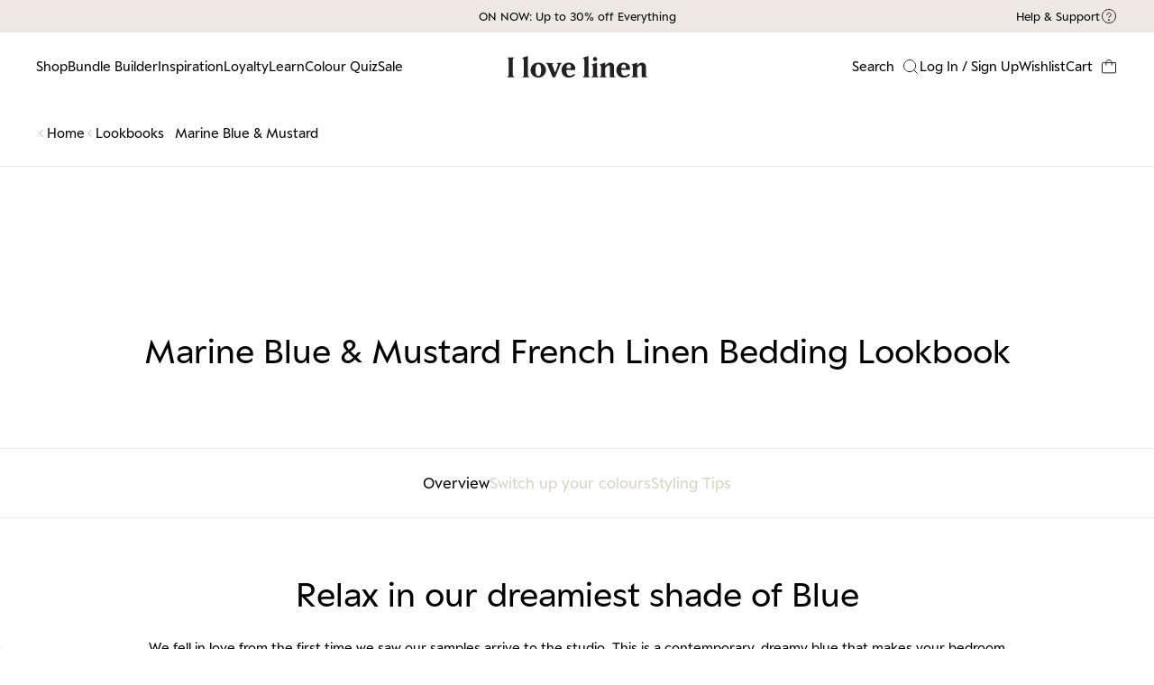

--- FILE ---
content_type: text/html; charset=utf-8
request_url: https://www.ilovelinen.com.au/blogs/lookbooks/marine-blue-mustard
body_size: 57561
content:
<!doctype html>
<html class="no-js" lang="en">
  <head>
    <link rel="preconnect dns-prefetch" href="https://api.config-security.com/" crossorigin>
    <link rel="preconnect dns-prefetch" href="https://conf.config-security.com/" crossorigin>
    <link rel="preconnect dns-prefetch" href="https://triplewhale-pixel.web.app/" crossorigin>

    

    <!--Maestra Tracker START-->
<script>
    maestra = window.maestra || function() { maestra.queue.push(arguments); };
    maestra.queue = maestra.queue || [];
    maestra('create', {
        endpointId: 'ilovelinen.Website'
    });
</script>
<script src="https://api.maestra.io/scripts/v1/tracker.js" async></script>
<!--Maestra Tracker END-->

<!--Maestra tracking View Collection START -->

<!--Maestra tracking View Collection END -->

<!--Maestra tracking View Product START -->

<!--Maestra tracking View Product END -->

<!-- Send Cart to Maestra START -->
<script type="text/javascript">
  function sendCartToMaestra () {
    let productsArray = [];
 
    
 
    maestra("async", {
      operation: "SetCart",
      data: {
        
        productList:
          productsArray
      },
      onSuccess: function() {},
      onError: function(error) {
        console.log(error);
      }
    });
  }
 
  sendCartToMaestra();
</script>
  <!-- Send Cart to Maestra END -->
    
    <script>
      /* >> TriplePixel :: start*/
      (window.TriplePixelData = { TripleName: 'ilovelinen-au.myshopify.com', ver: '1.9.0' }),
        (function (W, H, A, L, E, _, B, N) {
          function O(U, T, P, H, R) {
            void 0 === R && (R = !1),
              (H = new XMLHttpRequest()),
              P
                ? (H.open('POST', U, !0), H.setRequestHeader('Content-Type', 'application/json'))
                : H.open('GET', U, !0),
              H.send(JSON.stringify(P || {})),
              (H.onreadystatechange = function () {
                4 === H.readyState && 200 === H.status
                  ? ((R = H.responseText), U.includes('.txt') ? eval(R) : P || (N[B] = R))
                  : (299 < H.status || H.status < 200) && T && !R && ((R = !0), O(U, T - 1));
              });
          }
          if (((N = window), !N[H + 'sn'])) {
            N[H + 'sn'] = 1;
            try {
              A.setItem(H, 1 + (0 | A.getItem(H) || 0)),
                (E = JSON.parse(A.getItem(H + 'U') || '[]')).push(location.href),
                A.setItem(H + 'U', JSON.stringify(E));
            } catch (e) {}
            var i, m, p;
            A.getItem('"!nC`') ||
              ((_ = A),
              (A = N),
              A[H] ||
                ((L = function () {
                  return Date.now().toString(36) + '_' + Math.random().toString(36);
                }),
                (E = A[H] =
                  function (t, e) {
                    return 'State' == t ? E.s : ((W = L()), (E._q = E._q || []).push([W, t, e]), W);
                  }),
                (E.s = 'Installed'),
                (E._q = []),
                (E.ch = W),
                (B = 'configSecurityConfModel'),
                (N[B] = 1),
                O('https://conf.config-security.com/model', 5),
                (i = L()),
                (m = A[atob('c2NyZWVu')]),
                _.setItem('di_pmt_wt', i),
                (p = {
                  id: i,
                  action: 'profile',
                  avatar: _.getItem('auth-security_rand_salt_'),
                  time: m[atob('d2lkdGg=')] + ':' + m[atob('aGVpZ2h0')],
                  host: A.TriplePixelData.TripleName,
                  url: window.location.href,
                  ref: document.referrer,
                  ver: window.TriplePixelData.ver,
                }),
                O('https://api.config-security.com/', 5, p),
                O('https://triplewhale-pixel.web.app/dot1.9.txt', 5)));
          }
        })('', 'TriplePixel', localStorage);
      /* << TriplePixel :: end*/
    </script>
    <meta charset="utf-8">
    <meta http-equiv="X-UA-Compatible" content="IE=edge">
    <meta name="viewport" content="width=device-width,initial-scale=1">
    <meta name="theme-color" content="">
    <link rel="canonical" href="https://www.ilovelinen.com.au/blogs/lookbooks/marine-blue-mustard">
    <link
      rel="preconnect"
      href="https://https://www.ilovelinen.com.au"
      crossorigin
    ><link
        rel="icon"
        type="image/png"
        href="//www.ilovelinen.com.au/cdn/shop/files/favicon_logo.webp?crop=center&height=32&v=1666962604&width=32"
      ><link
        rel="preconnect"
        href="https://fonts.shopifycdn.com"
        crossorigin
      ><title>Marine Blue &amp; Mustard French linen Lookbook

        &ndash;
        I Love Linen
      </title>

    <script>
      window.CustomerTags = null
    </script>
    
      <meta name="description" content="Discover our Marine Blue &amp; Mustard Lookbook">
    

    

<meta property="og:site_name" content="I Love Linen">
<meta property="og:url" content="https://www.ilovelinen.com.au/blogs/lookbooks/marine-blue-mustard">
<meta property="og:title" content="Marine Blue &amp; Mustard French linen Lookbook">
<meta property="og:type" content="article">
<meta property="og:description" content="Discover our Marine Blue &amp; Mustard Lookbook"><meta property="og:image" content="http://www.ilovelinen.com.au/cdn/shop/articles/Untitled-1_11.jpg?v=1665657647">
  <meta property="og:image:secure_url" content="https://www.ilovelinen.com.au/cdn/shop/articles/Untitled-1_11.jpg?v=1665657647">
  <meta property="og:image:width" content="1300">
  <meta property="og:image:height" content="835"><meta name="twitter:card" content="summary_large_image">
<meta name="twitter:title" content="Marine Blue &amp; Mustard French linen Lookbook">
<meta name="twitter:description" content="Discover our Marine Blue &amp; Mustard Lookbook">

    
<script src="https://apis.google.com/js/platform.js?onload=renderBadge"
  async defer>
</script>

<script>
  window.renderBadge = function() {
    var ratingBadgeContainer = document.createElement("div");
      document.body.appendChild(ratingBadgeContainer);
      window.gapi.load('ratingbadge', function() {
        window.gapi.ratingbadge.render(
          ratingBadgeContainer, {
            "merchant_id": 127864064,
            "position": "BOTTOM_LEFT"
          });           
     });
  }
</script>


    <script src="//www.ilovelinen.com.au/cdn/shop/t/546/assets/global.js?v=152170015867490313291765843595" defer="defer"></script>
    <script>window.performance && window.performance.mark && window.performance.mark('shopify.content_for_header.start');</script><meta name="facebook-domain-verification" content="d7tiyy6gu5bijln58oh28d4kkv47ls">
<meta name="google-site-verification" content="9GAbga9cvh-ZrBoKPpPN8Fcv5KYkvQd5_uHsCU4ZB6A">
<meta id="shopify-digital-wallet" name="shopify-digital-wallet" content="/61331374277/digital_wallets/dialog">
<meta name="shopify-checkout-api-token" content="8a15442e923df46ca7bb0d2a21c0ebdc">
<meta id="in-context-paypal-metadata" data-shop-id="61331374277" data-venmo-supported="false" data-environment="production" data-locale="en_US" data-paypal-v4="true" data-currency="AUD">
<link rel="alternate" type="application/atom+xml" title="Feed" href="/blogs/lookbooks.atom" />
<script async="async" src="/checkouts/internal/preloads.js?locale=en-AU"></script>
<link rel="preconnect" href="https://shop.app" crossorigin="anonymous">
<script async="async" src="https://shop.app/checkouts/internal/preloads.js?locale=en-AU&shop_id=61331374277" crossorigin="anonymous"></script>
<script id="apple-pay-shop-capabilities" type="application/json">{"shopId":61331374277,"countryCode":"AU","currencyCode":"AUD","merchantCapabilities":["supports3DS"],"merchantId":"gid:\/\/shopify\/Shop\/61331374277","merchantName":"I Love Linen","requiredBillingContactFields":["postalAddress","email"],"requiredShippingContactFields":["postalAddress","email"],"shippingType":"shipping","supportedNetworks":["visa","masterCard","amex","jcb"],"total":{"type":"pending","label":"I Love Linen","amount":"1.00"},"shopifyPaymentsEnabled":true,"supportsSubscriptions":true}</script>
<script id="shopify-features" type="application/json">{"accessToken":"8a15442e923df46ca7bb0d2a21c0ebdc","betas":["rich-media-storefront-analytics"],"domain":"www.ilovelinen.com.au","predictiveSearch":true,"shopId":61331374277,"locale":"en"}</script>
<script>var Shopify = Shopify || {};
Shopify.shop = "ilovelinen-au.myshopify.com";
Shopify.locale = "en";
Shopify.currency = {"active":"AUD","rate":"1.0"};
Shopify.country = "AU";
Shopify.theme = {"name":"New Year Sale - Jan 2026 [master]","id":152453546181,"schema_name":"Dawn","schema_version":"5.0.0","theme_store_id":null,"role":"main"};
Shopify.theme.handle = "null";
Shopify.theme.style = {"id":null,"handle":null};
Shopify.cdnHost = "www.ilovelinen.com.au/cdn";
Shopify.routes = Shopify.routes || {};
Shopify.routes.root = "/";</script>
<script type="module">!function(o){(o.Shopify=o.Shopify||{}).modules=!0}(window);</script>
<script>!function(o){function n(){var o=[];function n(){o.push(Array.prototype.slice.apply(arguments))}return n.q=o,n}var t=o.Shopify=o.Shopify||{};t.loadFeatures=n(),t.autoloadFeatures=n()}(window);</script>
<script>
  window.ShopifyPay = window.ShopifyPay || {};
  window.ShopifyPay.apiHost = "shop.app\/pay";
  window.ShopifyPay.redirectState = null;
</script>
<script id="shop-js-analytics" type="application/json">{"pageType":"article"}</script>
<script defer="defer" async type="module" src="//www.ilovelinen.com.au/cdn/shopifycloud/shop-js/modules/v2/client.init-shop-cart-sync_CG-L-Qzi.en.esm.js"></script>
<script defer="defer" async type="module" src="//www.ilovelinen.com.au/cdn/shopifycloud/shop-js/modules/v2/chunk.common_B8yXDTDb.esm.js"></script>
<script type="module">
  await import("//www.ilovelinen.com.au/cdn/shopifycloud/shop-js/modules/v2/client.init-shop-cart-sync_CG-L-Qzi.en.esm.js");
await import("//www.ilovelinen.com.au/cdn/shopifycloud/shop-js/modules/v2/chunk.common_B8yXDTDb.esm.js");

  window.Shopify.SignInWithShop?.initShopCartSync?.({"fedCMEnabled":true,"windoidEnabled":true});

</script>
<script>
  window.Shopify = window.Shopify || {};
  if (!window.Shopify.featureAssets) window.Shopify.featureAssets = {};
  window.Shopify.featureAssets['shop-js'] = {"shop-cart-sync":["modules/v2/client.shop-cart-sync_C7TtgCZT.en.esm.js","modules/v2/chunk.common_B8yXDTDb.esm.js"],"shop-button":["modules/v2/client.shop-button_aOcg-RjH.en.esm.js","modules/v2/chunk.common_B8yXDTDb.esm.js"],"init-shop-email-lookup-coordinator":["modules/v2/client.init-shop-email-lookup-coordinator_D-37GF_a.en.esm.js","modules/v2/chunk.common_B8yXDTDb.esm.js"],"init-fed-cm":["modules/v2/client.init-fed-cm_DGh7x7ZX.en.esm.js","modules/v2/chunk.common_B8yXDTDb.esm.js"],"init-windoid":["modules/v2/client.init-windoid_C5PxDKWE.en.esm.js","modules/v2/chunk.common_B8yXDTDb.esm.js"],"shop-toast-manager":["modules/v2/client.shop-toast-manager_BmSBWum3.en.esm.js","modules/v2/chunk.common_B8yXDTDb.esm.js"],"shop-cash-offers":["modules/v2/client.shop-cash-offers_DkchToOx.en.esm.js","modules/v2/chunk.common_B8yXDTDb.esm.js","modules/v2/chunk.modal_dvVUSHam.esm.js"],"init-shop-cart-sync":["modules/v2/client.init-shop-cart-sync_CG-L-Qzi.en.esm.js","modules/v2/chunk.common_B8yXDTDb.esm.js"],"avatar":["modules/v2/client.avatar_BTnouDA3.en.esm.js"],"shop-login-button":["modules/v2/client.shop-login-button_DrVPCwAQ.en.esm.js","modules/v2/chunk.common_B8yXDTDb.esm.js","modules/v2/chunk.modal_dvVUSHam.esm.js"],"pay-button":["modules/v2/client.pay-button_Cw45D1uM.en.esm.js","modules/v2/chunk.common_B8yXDTDb.esm.js"],"init-customer-accounts":["modules/v2/client.init-customer-accounts_BNYsaOzg.en.esm.js","modules/v2/client.shop-login-button_DrVPCwAQ.en.esm.js","modules/v2/chunk.common_B8yXDTDb.esm.js","modules/v2/chunk.modal_dvVUSHam.esm.js"],"checkout-modal":["modules/v2/client.checkout-modal_NoX7b1qq.en.esm.js","modules/v2/chunk.common_B8yXDTDb.esm.js","modules/v2/chunk.modal_dvVUSHam.esm.js"],"init-customer-accounts-sign-up":["modules/v2/client.init-customer-accounts-sign-up_pIEGEpjr.en.esm.js","modules/v2/client.shop-login-button_DrVPCwAQ.en.esm.js","modules/v2/chunk.common_B8yXDTDb.esm.js","modules/v2/chunk.modal_dvVUSHam.esm.js"],"init-shop-for-new-customer-accounts":["modules/v2/client.init-shop-for-new-customer-accounts_BIu2e6le.en.esm.js","modules/v2/client.shop-login-button_DrVPCwAQ.en.esm.js","modules/v2/chunk.common_B8yXDTDb.esm.js","modules/v2/chunk.modal_dvVUSHam.esm.js"],"shop-follow-button":["modules/v2/client.shop-follow-button_B6YY9G4U.en.esm.js","modules/v2/chunk.common_B8yXDTDb.esm.js","modules/v2/chunk.modal_dvVUSHam.esm.js"],"lead-capture":["modules/v2/client.lead-capture_o2hOda6W.en.esm.js","modules/v2/chunk.common_B8yXDTDb.esm.js","modules/v2/chunk.modal_dvVUSHam.esm.js"],"shop-login":["modules/v2/client.shop-login_DA8-MZ-E.en.esm.js","modules/v2/chunk.common_B8yXDTDb.esm.js","modules/v2/chunk.modal_dvVUSHam.esm.js"],"payment-terms":["modules/v2/client.payment-terms_BFsudFhJ.en.esm.js","modules/v2/chunk.common_B8yXDTDb.esm.js","modules/v2/chunk.modal_dvVUSHam.esm.js"]};
</script>
<script>(function() {
  var isLoaded = false;
  function asyncLoad() {
    if (isLoaded) return;
    isLoaded = true;
    var urls = ["https:\/\/str.rise-ai.com\/?shop=ilovelinen-au.myshopify.com","https:\/\/strn.rise-ai.com\/?shop=ilovelinen-au.myshopify.com","https:\/\/shy.elfsight.com\/p\/platform.js?shop=ilovelinen-au.myshopify.com","\/\/swymv3free-01.azureedge.net\/code\/swym-shopify.js?shop=ilovelinen-au.myshopify.com","https:\/\/t.cfjump.com\/tag\/74212?shop=ilovelinen-au.myshopify.com","https:\/\/d18eg7dreypte5.cloudfront.net\/browse-abandonment\/smsbump_timer.js?shop=ilovelinen-au.myshopify.com","https:\/\/justone.ai\/embed\/script-tags\/e868a70cef124b39b19fd733caf093bf\/shopifyEmbed.js?shop=ilovelinen-au.myshopify.com"];
    for (var i = 0; i < urls.length; i++) {
      var s = document.createElement('script');
      s.type = 'text/javascript';
      s.async = true;
      s.src = urls[i];
      var x = document.getElementsByTagName('script')[0];
      x.parentNode.insertBefore(s, x);
    }
  };
  if(window.attachEvent) {
    window.attachEvent('onload', asyncLoad);
  } else {
    window.addEventListener('load', asyncLoad, false);
  }
})();</script>
<script id="__st">var __st={"a":61331374277,"offset":36000,"reqid":"5d85134a-55f5-45d0-a5c8-f851f3cc5f00-1768268227","pageurl":"www.ilovelinen.com.au\/blogs\/lookbooks\/marine-blue-mustard","s":"articles-558163787973","u":"8baa8b443311","p":"article","rtyp":"article","rid":558163787973};</script>
<script>window.ShopifyPaypalV4VisibilityTracking = true;</script>
<script id="captcha-bootstrap">!function(){'use strict';const t='contact',e='account',n='new_comment',o=[[t,t],['blogs',n],['comments',n],[t,'customer']],c=[[e,'customer_login'],[e,'guest_login'],[e,'recover_customer_password'],[e,'create_customer']],r=t=>t.map((([t,e])=>`form[action*='/${t}']:not([data-nocaptcha='true']) input[name='form_type'][value='${e}']`)).join(','),a=t=>()=>t?[...document.querySelectorAll(t)].map((t=>t.form)):[];function s(){const t=[...o],e=r(t);return a(e)}const i='password',u='form_key',d=['recaptcha-v3-token','g-recaptcha-response','h-captcha-response',i],f=()=>{try{return window.sessionStorage}catch{return}},m='__shopify_v',_=t=>t.elements[u];function p(t,e,n=!1){try{const o=window.sessionStorage,c=JSON.parse(o.getItem(e)),{data:r}=function(t){const{data:e,action:n}=t;return t[m]||n?{data:e,action:n}:{data:t,action:n}}(c);for(const[e,n]of Object.entries(r))t.elements[e]&&(t.elements[e].value=n);n&&o.removeItem(e)}catch(o){console.error('form repopulation failed',{error:o})}}const l='form_type',E='cptcha';function T(t){t.dataset[E]=!0}const w=window,h=w.document,L='Shopify',v='ce_forms',y='captcha';let A=!1;((t,e)=>{const n=(g='f06e6c50-85a8-45c8-87d0-21a2b65856fe',I='https://cdn.shopify.com/shopifycloud/storefront-forms-hcaptcha/ce_storefront_forms_captcha_hcaptcha.v1.5.2.iife.js',D={infoText:'Protected by hCaptcha',privacyText:'Privacy',termsText:'Terms'},(t,e,n)=>{const o=w[L][v],c=o.bindForm;if(c)return c(t,g,e,D).then(n);var r;o.q.push([[t,g,e,D],n]),r=I,A||(h.body.append(Object.assign(h.createElement('script'),{id:'captcha-provider',async:!0,src:r})),A=!0)});var g,I,D;w[L]=w[L]||{},w[L][v]=w[L][v]||{},w[L][v].q=[],w[L][y]=w[L][y]||{},w[L][y].protect=function(t,e){n(t,void 0,e),T(t)},Object.freeze(w[L][y]),function(t,e,n,w,h,L){const[v,y,A,g]=function(t,e,n){const i=e?o:[],u=t?c:[],d=[...i,...u],f=r(d),m=r(i),_=r(d.filter((([t,e])=>n.includes(e))));return[a(f),a(m),a(_),s()]}(w,h,L),I=t=>{const e=t.target;return e instanceof HTMLFormElement?e:e&&e.form},D=t=>v().includes(t);t.addEventListener('submit',(t=>{const e=I(t);if(!e)return;const n=D(e)&&!e.dataset.hcaptchaBound&&!e.dataset.recaptchaBound,o=_(e),c=g().includes(e)&&(!o||!o.value);(n||c)&&t.preventDefault(),c&&!n&&(function(t){try{if(!f())return;!function(t){const e=f();if(!e)return;const n=_(t);if(!n)return;const o=n.value;o&&e.removeItem(o)}(t);const e=Array.from(Array(32),(()=>Math.random().toString(36)[2])).join('');!function(t,e){_(t)||t.append(Object.assign(document.createElement('input'),{type:'hidden',name:u})),t.elements[u].value=e}(t,e),function(t,e){const n=f();if(!n)return;const o=[...t.querySelectorAll(`input[type='${i}']`)].map((({name:t})=>t)),c=[...d,...o],r={};for(const[a,s]of new FormData(t).entries())c.includes(a)||(r[a]=s);n.setItem(e,JSON.stringify({[m]:1,action:t.action,data:r}))}(t,e)}catch(e){console.error('failed to persist form',e)}}(e),e.submit())}));const S=(t,e)=>{t&&!t.dataset[E]&&(n(t,e.some((e=>e===t))),T(t))};for(const o of['focusin','change'])t.addEventListener(o,(t=>{const e=I(t);D(e)&&S(e,y())}));const B=e.get('form_key'),M=e.get(l),P=B&&M;t.addEventListener('DOMContentLoaded',(()=>{const t=y();if(P)for(const e of t)e.elements[l].value===M&&p(e,B);[...new Set([...A(),...v().filter((t=>'true'===t.dataset.shopifyCaptcha))])].forEach((e=>S(e,t)))}))}(h,new URLSearchParams(w.location.search),n,t,e,['guest_login'])})(!0,!0)}();</script>
<script integrity="sha256-4kQ18oKyAcykRKYeNunJcIwy7WH5gtpwJnB7kiuLZ1E=" data-source-attribution="shopify.loadfeatures" defer="defer" src="//www.ilovelinen.com.au/cdn/shopifycloud/storefront/assets/storefront/load_feature-a0a9edcb.js" crossorigin="anonymous"></script>
<script crossorigin="anonymous" defer="defer" src="//www.ilovelinen.com.au/cdn/shopifycloud/storefront/assets/shopify_pay/storefront-65b4c6d7.js?v=20250812"></script>
<script data-source-attribution="shopify.dynamic_checkout.dynamic.init">var Shopify=Shopify||{};Shopify.PaymentButton=Shopify.PaymentButton||{isStorefrontPortableWallets:!0,init:function(){window.Shopify.PaymentButton.init=function(){};var t=document.createElement("script");t.src="https://www.ilovelinen.com.au/cdn/shopifycloud/portable-wallets/latest/portable-wallets.en.js",t.type="module",document.head.appendChild(t)}};
</script>
<script data-source-attribution="shopify.dynamic_checkout.buyer_consent">
  function portableWalletsHideBuyerConsent(e){var t=document.getElementById("shopify-buyer-consent"),n=document.getElementById("shopify-subscription-policy-button");t&&n&&(t.classList.add("hidden"),t.setAttribute("aria-hidden","true"),n.removeEventListener("click",e))}function portableWalletsShowBuyerConsent(e){var t=document.getElementById("shopify-buyer-consent"),n=document.getElementById("shopify-subscription-policy-button");t&&n&&(t.classList.remove("hidden"),t.removeAttribute("aria-hidden"),n.addEventListener("click",e))}window.Shopify?.PaymentButton&&(window.Shopify.PaymentButton.hideBuyerConsent=portableWalletsHideBuyerConsent,window.Shopify.PaymentButton.showBuyerConsent=portableWalletsShowBuyerConsent);
</script>
<script data-source-attribution="shopify.dynamic_checkout.cart.bootstrap">document.addEventListener("DOMContentLoaded",(function(){function t(){return document.querySelector("shopify-accelerated-checkout-cart, shopify-accelerated-checkout")}if(t())Shopify.PaymentButton.init();else{new MutationObserver((function(e,n){t()&&(Shopify.PaymentButton.init(),n.disconnect())})).observe(document.body,{childList:!0,subtree:!0})}}));
</script>
<link id="shopify-accelerated-checkout-styles" rel="stylesheet" media="screen" href="https://www.ilovelinen.com.au/cdn/shopifycloud/portable-wallets/latest/accelerated-checkout-backwards-compat.css" crossorigin="anonymous">
<style id="shopify-accelerated-checkout-cart">
        #shopify-buyer-consent {
  margin-top: 1em;
  display: inline-block;
  width: 100%;
}

#shopify-buyer-consent.hidden {
  display: none;
}

#shopify-subscription-policy-button {
  background: none;
  border: none;
  padding: 0;
  text-decoration: underline;
  font-size: inherit;
  cursor: pointer;
}

#shopify-subscription-policy-button::before {
  box-shadow: none;
}

      </style>

<script>window.performance && window.performance.mark && window.performance.mark('shopify.content_for_header.end');</script>


    <style data-shopify>
      Liquid error (layout/theme line 144): font_face can only be used with a font drop
      
      
      
      Liquid error (layout/theme line 148): font_face can only be used with a font drop
      :root  {
        --font-body-family: 
        , 
        ;
        --font-body-style: 
        ;
        --font-body-weight: 
        ;
        --font-body-weight-bold: 300
        ;

        --font-heading-family: 
        , 
        ;
        --font-heading-style: 
        ;
        --font-heading-weight: 
        ;

        --font-body-scale: 1.0
        ;
        --font-heading-scale: 1.0
        ;

        --color-base-text: 
        , 
        , 
        ;
        --color-shadow: 
        , 
        , 
        ;
        --color-base-background-1: 
        , 
        , 
        ;
        --color-base-background-2: 
        , 
        , 
        ;
        --color-base-solid-button-labels: 
        , 
        , 
        ;
        --color-base-outline-button-labels: 
        , 
        , 
        ;
        --color-base-accent-1: 
        , 
        , 
        ;
        --color-base-accent-2: 
        , 
        , 
        ;
        --payment-terms-background-color: #ffffff
        ;

        --gradient-base-background-1: 
          #ffffff
        ;
        --gradient-base-background-2: 
          #f3f3f3
        ;
        --gradient-base-accent-1: 
          #121212
        ;
        --gradient-base-accent-2: 
          #334fb4
        ;

        --media-padding: 
        px;
        --media-border-opacity: 0.05
        ;
        --media-border-width: 1
        px;
        --media-radius: 0
        px;
        --media-shadow-opacity: 0.0
        ;
        --media-shadow-horizontal-offset: 0
        px;
        --media-shadow-vertical-offset: 4
        px;
        --media-shadow-blur-radius: 5
        px;

        --page-width: 120
        rem;
        --page-width-margin: 
          0rem;

        --card-image-padding: 0.0
        rem;
        --card-corner-radius: 0.0
        rem;
        --card-text-alignment: left
        ;
        --card-border-width: 0.0
        rem;
        --card-border-opacity: 0.1
        ;
        --card-shadow-opacity: 0.0
        ;
        --card-shadow-horizontal-offset: 0.0
        rem;
        --card-shadow-vertical-offset: 0.4
        rem;
        --card-shadow-blur-radius: 0.5
        rem;

        --badge-corner-radius: 4.0
        rem;

        --popup-border-width: 1
        px;
        --popup-border-opacity: 0.1
        ;
        --popup-corner-radius: 0
        px;
        --popup-shadow-opacity: 0.0
        ;
        --popup-shadow-horizontal-offset: 0
        px;
        --popup-shadow-vertical-offset: 4
        px;
        --popup-shadow-blur-radius: 5
        px;

        --drawer-border-width: 1
        px;
        --drawer-border-opacity: 0.1
        ;
        --drawer-shadow-opacity: 0.0
        ;
        --drawer-shadow-horizontal-offset: 0
        px;
        --drawer-shadow-vertical-offset: 4
        px;
        --drawer-shadow-blur-radius: 5
        px;

        --spacing-sections-desktop: 0
        px;
        --spacing-sections-mobile: 
          0
        px;

        --grid-desktop-vertical-spacing: 8
        px;
        --grid-desktop-horizontal-spacing: 8
        px;
        --grid-mobile-vertical-spacing: 4
        px;
        --grid-mobile-horizontal-spacing: 4
        px;

        --text-boxes-border-opacity: 0.1
        ;
        --text-boxes-border-width: 0
        px;
        --text-boxes-radius: 0
        px;
        --text-boxes-shadow-opacity: 0.0
        ;
        --text-boxes-shadow-horizontal-offset: 0
        px;
        --text-boxes-shadow-vertical-offset: 4
        px;
        --text-boxes-shadow-blur-radius: 5
        px;

        --buttons-radius: 0
        px;
        --buttons-radius-outset: 
          0px;
        --buttons-border-width: 
          1
        px;
        --buttons-border-opacity: 1.0
        ;
        --buttons-shadow-opacity: 0.0
        ;
        --buttons-shadow-horizontal-offset: 0
        px;
        --buttons-shadow-vertical-offset: 4
        px;
        --buttons-shadow-blur-radius: 5
        px;
        --buttons-border-offset: 
          0px;

        --inputs-radius: 0
        px;
        --inputs-border-width: 1
        px;
        --inputs-border-opacity: 0.55
        ;
        --inputs-shadow-opacity: 0.0
        ;
        --inputs-shadow-horizontal-offset: 0
        px;
        --inputs-margin-offset: 
          0px;
        --inputs-shadow-vertical-offset: 4
        px;
        --inputs-shadow-blur-radius: 5
        px;
        --inputs-radius-outset: 
          0px;

        --variant-pills-radius: 40
        px;
        --variant-pills-border-width: 1
        px;
        --variant-pills-border-opacity: 0.55
        ;
        --variant-pills-shadow-opacity: 0.0
        ;
        --variant-pills-shadow-horizontal-offset: 0
        px;
        --variant-pills-shadow-vertical-offset: 4
        px;
        --variant-pills-shadow-blur-radius: 5
        px;
      }

      *,
      *::before,
      *::after {
        box-sizing: inherit;
      }

      html {
        box-sizing: border-box;
        font-size: calc(var(--font-body-scale) * 62.5%);
        height: 100%;
      }

      body {
        display: grid;
        grid-template-rows: auto auto 1fr auto;
        grid-template-columns: 100%;
        min-height: 100%;
        margin: 0;
        font-size: 0.95rem;
        letter-spacing: 0.0375rem;
        line-height: calc(1 + 0.8 / var(--font-body-scale));
        font-family: var(--font-body-family);
        font-style: var(--font-body-style);
        font-weight: var(--font-body-weight);
      }

      @media screen and (min-width: 750px) {
        body {
          font-size: 1.0rem;
        }
      }
    </style>

    <link href="//www.ilovelinen.com.au/cdn/shop/t/546/assets/base.css?v=14689346887475367301765851981" rel="stylesheet" type="text/css" media="all" />
<link
        rel="stylesheet"
        href="//www.ilovelinen.com.au/cdn/shop/t/546/assets/component-predictive-search.css?v=13756788437354853111765843595"
        media="print"
        onload="this.media='all'"
      ><script>
      document.documentElement.className = document.documentElement.className.replace('no-js', 'js');
      if (Shopify.designMode) {
        document.documentElement.classList.add('shopify-design-mode');
      }
    </script>    
    
      <script src="//www.ilovelinen.com.au/cdn/shop/t/546/assets/reactify.js?v=160736241516470954611765843595" defer></script>
    

    <script src="//www.ilovelinen.com.au/cdn/shop/t/546/assets/vendors.js?v=70674861405380374161765843595" defer></script>
    <script src="//www.ilovelinen.com.au/cdn/shop/t/546/assets/theme.js?v=13129411047839540981765843595" defer></script>
    <style>
      html {
        
        opacity: 0;
      }

.shopify-section .e-form {
    max-width: 1920px !important;
    margin: 0 auto !important; 
    width: 100%;
}
      
    </style>
    <link
      rel="preload"
      href="//www.ilovelinen.com.au/cdn/shop/t/546/assets/theme.css?v=119699576063611065201765843595"
      as="style"
      onload="this.onload=null;this.rel='stylesheet'"
    >
    <noscript><link rel="stylesheet" href="//www.ilovelinen.com.au/cdn/shop/t/546/assets/theme.css?v=119699576063611065201765843595"></noscript>
    <link rel="stylesheet" href="//www.ilovelinen.com.au/cdn/shop/t/546/assets/quick-add-card.css?v=99334786051396258621765843595">

    <style>
      .bis-reset.bis-edge-left {
        display: none !important;
      }
    </style>
    <script>
      window.Settings = {"enable_gorgias_chat":true,"gorgias_app_id":"23274","common_search_terms":"","show_loyalty_price":false,"bundle_cta_heading":"Or create your perfect set","bundle_cta_label":"Design my dream bed","bundle_cta_link":"\/","pinterest_link":"https:\/\/www.pinterest.com.au\/ilovelinen\/","pinterest_logo":"\u003csvg width=\"28\" height=\"28\" viewbox=\"0 0 28 28\" fill=\"none\" xmlns=\"http:\/\/www.w3.org\/2000\/svg\"\u003e\n\u003cpath d=\"M13.125 9.625L9.625 24.5\" stroke=\"#241F21\" stroke-linecap=\"round\" stroke-linejoin=\"round\"\u003e\u003c\/path\u003e\n\u003cpath d=\"M6.73219 17.123C5.97101 15.9876 5.48642 14.6897 5.31726 13.3333C5.1481 11.9768 5.29908 10.5996 5.75809 9.31206C6.21709 8.02449 6.97137 6.86237 7.96045 5.91884C8.94953 4.97532 10.1459 4.27663 11.4537 3.8788C12.7614 3.48096 14.1442 3.39504 15.4912 3.62793C16.8381 3.86081 18.1118 4.40601 19.21 5.21984C20.3083 6.03366 21.2007 7.09347 21.8155 8.31431C22.4304 9.53515 22.7507 10.8831 22.7508 12.25C22.7508 17.0825 19.2508 20.125 15.7508 20.125C12.2508 20.125 11.1973 17.8209 11.1973 17.8209\" stroke=\"#241F21\" stroke-linecap=\"round\" stroke-linejoin=\"round\"\u003e\u003c\/path\u003e\n\u003c\/svg\u003e","instagram_link":"https:\/\/instagram.com\/ilovelinen\/","instagram_logo":"\u003csvg width=\"28\" height=\"28\" viewbox=\"0 0 28 28\" fill=\"none\" xmlns=\"http:\/\/www.w3.org\/2000\/svg\"\u003e\n\u003cpath d=\"M14 18.375C16.4162 18.375 18.375 16.4162 18.375 14C18.375 11.5838 16.4162 9.625 14 9.625C11.5838 9.625 9.625 11.5838 9.625 14C9.625 16.4162 11.5838 18.375 14 18.375Z\" stroke=\"#241F21\" stroke-miterlimit=\"10\"\u003e\u003c\/path\u003e\n\u003cpath d=\"M18.8125 3.9375H9.1875C6.28801 3.9375 3.9375 6.28801 3.9375 9.1875V18.8125C3.9375 21.712 6.28801 24.0625 9.1875 24.0625H18.8125C21.712 24.0625 24.0625 21.712 24.0625 18.8125V9.1875C24.0625 6.28801 21.712 3.9375 18.8125 3.9375Z\" stroke=\"#241F21\" stroke-linecap=\"round\" stroke-linejoin=\"round\"\u003e\u003c\/path\u003e\n\u003cpath d=\"M19.6875 9.625C20.4124 9.625 21 9.03737 21 8.3125C21 7.58763 20.4124 7 19.6875 7C18.9626 7 18.375 7.58763 18.375 8.3125C18.375 9.03737 18.9626 9.625 19.6875 9.625Z\" fill=\"#241F21\"\u003e\u003c\/path\u003e\n\u003c\/svg\u003e","facebook_link":"https:\/\/www.facebook.com\/ILOVELINEN\/","facebook_logo":"\u003csvg width=\"44\" height=\"44\" viewbox=\"0 0 44 44\" fill=\"none\" xmlns=\"http:\/\/www.w3.org\/2000\/svg\"\u003e\n\u003cpath d=\"M26.7714 11.6042H24.1831C23.1535 11.6042 22.166 12.0133 21.4379 12.7414C20.7098 13.4694 20.3008 14.4569 20.3008 15.4866V33.6042\" stroke=\"#241F21\" stroke-width=\"0.941176\" stroke-linecap=\"round\" stroke-linejoin=\"round\"\u003e\u003c\/path\u003e\n\u003cpath d=\"M15.125 20.6636H25.4779\" stroke=\"#241F21\" stroke-width=\"0.941176\" stroke-linecap=\"round\" stroke-linejoin=\"round\"\u003e\u003c\/path\u003e\n\u003c\/svg\u003e","newsletter_form_heading":"You belong here","newsletter_form_subheading":"Subscribe to all the good things in life.","page_width":1200,"spacing_sections":0,"spacing_grid_horizontal":8,"spacing_grid_vertical":8,"popup_border_thickness":1,"popup_border_opacity":10,"popup_corner_radius":0,"popup_shadow_opacity":0,"popup_shadow_horizontal_offset":0,"popup_shadow_vertical_offset":4,"popup_shadow_blur":5,"favicon":"\/\/www.ilovelinen.com.au\/cdn\/shop\/files\/favicon_logo.webp?v=1666962604","currency_code_enabled":true,"shipping_and_returns_info":"\u003cp\u003eGet your beautiful designs delivered free to anywhere in Australia.\u003cbr\/\u003e\u003cbr\/\u003eDelivery time after your order is dispatched is 2 to 5 business days for NSW\/QLD\/ACT\/VIC\/SA. Please allow up to 10 business days to ship your beautiful parcels to NT\/WA\/TAS and remote locations.\u003cbr\/\u003e\u003cbr\/\u003eWe understand you may change your mind and want to swap your colours – we’re here to help! You have 30 days from receiving your goods to return for exchange or refund, provided the items are still in their original packaging and unused.\u003c\/p\u003e\u003cp\u003e\u003cbr\/\u003eWe also ship internationally with DHL Express and shipping is calculated at checkout (depends on size and weight and country we’re shipping to).\u003cbr\/\u003e\u003c\/p\u003e\u003cp\u003eRead the full shipping policy \u003ca href=\"\/pages\/shipping\" title=\"Shipping\"\u003e\u003cstrong\u003ehere\u003c\/strong\u003e\u003c\/a\u003e\u003c\/p\u003e","addToCartError":"Please select your size before adding to cart.","displayCartProgress":true,"cartProgressMessage":"Spend only %amount% more for free domestic shipping!","cartProgressMax":75,"cartProgressSuccess":"Hooray! You've qualified for FREE shipping within Australia","gwpEnabled":false,"gwpPopupEnabled":false,"gwpAutomaticEnabled":false,"gwpChangeSizeEnabled":false,"gwpProductTag":"gwp:gift","cartGiftProgressMax":200,"cartGiftProgressMessage":"Spend %amount% more to get a FREE Pillowcase Set (value up to $79.90)","cartGiftProgressSuccess":"Including your free gift!","cartGiftReminderTileHeading":"Yay, choose your FREE Pillowcase Set","cartGiftReminderTileBody":"Click here to select your gift.","lowStockQuantity":8,"lowStockMessaging":"Hurry, only a few remaining in this colour!","noStockMessaging":"This size and colour is currently out of stock","newStockMessaging":"Newly stocked!","preOrderMessaging":"","preOrderFlag":"\u003cp\u003eWhen an item is on pre-order, we will hold your entire order until the item arrives and ship the whole order together. If you would prefer an alternative arrangement, please let us know, and if there are any changes to this, we will of course keep you updated. \u003c\/p\u003e","showPromo":false,"promoHeading":"I Love, Rewards.","promoSubheading":"Sign up and SAVE 20% on Quilt Covers \u0026 Sheet Sets.","enablePromoCountdown":false,"promoYear":2023,"promoMonth":"06","promoDay":30,"promoHour":23,"promoMinute":59,"showInlinePromo":false,"inlinePromoHeading":"25% off Bedding + FREE Pillowcases*","inlinePromoSubheading":"Spend over $200 and choose your Pillowcases","inlinePromoTag":"producttype:200","activationAlert":"If you're a returning customer from our previous online store, you should have received an account activation email. If you can't find the email or the link has expired, please fill in the \"Create an Account\" form, using your same email and your new account will be linked to your existing one and include all your account history.","expiredLinkAlert":"Sorry, the activation link you have used has expired. Using the same email, please fill in the \"Create an Account\" form and your new account will be linked to your existing one and include all your account history. This will ensure the security and privacy of your account information.","wishlistEmptyText":"Your wishlist is currently empty, keep an eye on what you love and save it for later","wishlistEmptyCTAText":"Shop All","afterpayLogo":"\/\/www.ilovelinen.com.au\/cdn\/shop\/files\/image_137_0c46af7b-e551-4dbf-9329-2fd51f146b33.png?v=1670365782","zipLogo":"\/\/www.ilovelinen.com.au\/cdn\/shop\/files\/image_138_f3f0ec64-0b15-460e-abd1-068f6760e3d2.png?v=1670365786","registerSubscribe":"","checkout_logo_image":"\/\/www.ilovelinen.com.au\/cdn\/shop\/files\/Logo_1.png?v=1666246795","checkout_logo_position":"center","checkout_logo_size":"small","checkout_body_background_color":"#fff","checkout_input_background_color_mode":"white","checkout_sidebar_background_color":"#fafafa","checkout_heading_font":"-apple-system, BlinkMacSystemFont, 'Segoe UI', Roboto, Helvetica, Arial, sans-serif, 'Apple Color Emoji', 'Segoe UI Emoji', 'Segoe UI Symbol'","checkout_body_font":"-apple-system, BlinkMacSystemFont, 'Segoe UI', Roboto, Helvetica, Arial, sans-serif, 'Apple Color Emoji', 'Segoe UI Emoji', 'Segoe UI Symbol'","checkout_accent_color":"#241f21","checkout_button_color":"#f0ad80","checkout_error_color":"#e22120","colors_solid_button_labels":"#ffffff","colors_accent_1":"#121212","gradient_accent_1":"","colors_accent_2":"#334fb4","gradient_accent_2":"","colors_text":"#121212","colors_outline_button_labels":"#121212","colors_background_1":"#ffffff","gradient_background_1":"","colors_background_2":"#f3f3f3","gradient_background_2":"","type_header_font":"assistant_n4","heading_scale":100,"type_body_font":"assistant_n4","body_scale":100,"buttons_border_thickness":1,"buttons_border_opacity":100,"buttons_radius":0,"buttons_shadow_opacity":0,"buttons_shadow_horizontal_offset":0,"buttons_shadow_vertical_offset":4,"buttons_shadow_blur":5,"variant_pills_border_thickness":1,"variant_pills_border_opacity":55,"variant_pills_radius":40,"variant_pills_shadow_opacity":0,"variant_pills_shadow_horizontal_offset":0,"variant_pills_shadow_vertical_offset":4,"variant_pills_shadow_blur":5,"inputs_border_thickness":1,"inputs_border_opacity":55,"inputs_radius":0,"inputs_shadow_opacity":0,"inputs_shadow_horizontal_offset":0,"inputs_shadow_vertical_offset":4,"inputs_shadow_blur":5,"card_style":"standard","card_image_padding":0,"card_text_alignment":"left","card_color_scheme":"background-2","card_border_thickness":0,"card_border_opacity":10,"card_corner_radius":0,"card_shadow_opacity":0,"card_shadow_horizontal_offset":0,"card_shadow_vertical_offset":4,"card_shadow_blur":5,"text_boxes_border_thickness":0,"text_boxes_border_opacity":10,"text_boxes_radius":0,"text_boxes_shadow_opacity":0,"text_boxes_shadow_horizontal_offset":0,"text_boxes_shadow_vertical_offset":4,"text_boxes_shadow_blur":5,"media_border_thickness":1,"media_border_opacity":5,"media_radius":0,"media_shadow_opacity":0,"media_shadow_horizontal_offset":0,"media_shadow_vertical_offset":4,"media_shadow_blur":5,"drawer_border_thickness":1,"drawer_border_opacity":10,"drawer_shadow_opacity":0,"drawer_shadow_horizontal_offset":0,"drawer_shadow_vertical_offset":4,"drawer_shadow_blur":5,"badge_position":"bottom left","badge_corner_radius":40,"sale_badge_color_scheme":"accent-2","sold_out_badge_color_scheme":"inverse","accent_icons":"text","social_twitter_link":"","social_facebook_link":"","social_pinterest_link":"","social_instagram_link":"","social_tiktok_link":"","social_tumblr_link":"","social_snapchat_link":"","social_youtube_link":"","social_vimeo_link":"","predictive_search_enabled":true,"predictive_search_show_vendor":false,"predictive_search_show_price":false,"customer_layout":"customer_area"}
    </script>

    <!-- Google Tag Manager -->
    <script>
      (function (w, d, s, l, i) {
        w[l] = w[l] || [];
        w[l].push({ 'gtm.start': new Date().getTime(), event: 'gtm.js' });
        var f = d.getElementsByTagName(s)[0],
          j = d.createElement(s),
          dl = l != 'dataLayer' ? '&l=' + l : '';
        j.async = true;
        j.src = 'https://www.googletagmanager.com/gtm.js?id=' + i + dl;
        f.parentNode.insertBefore(j, f);
      })(window, document, 'script', 'dataLayer', 'GTM-NSZLBSW');
    </script>
    <!-- End Google Tag Manager -->

    <!-- Clarity Snippet -->
    <script type="text/javascript">
      (function(c,l,a,r,i,t,y){
          c[a]=c[a]||function(){(c[a].q=c[a].q||[]).push(arguments)};
          t=l.createElement(r);t.async=1;t.src="https://www.clarity.ms/tag/"+i;
          y=l.getElementsByTagName(r)[0];y.parentNode.insertBefore(t,y);
      })(window, document, "clarity", "script", "niceho1mco");
    </script>
    <!-- End Clarity Snippet -->
  <!-- BEGIN app block: shopify://apps/justuno-email-sms-pop-ups/blocks/star_rating/ea1f1a23-7069-4266-a6e1-df04f87c7e94 -->

<script>

  fetch('https://justone.ai/v1/public/subdomain/ilovelinen-au.myshopify.com').then((res) => res.json()).then((data) => {
    const newScript = document.createElement('script');
    let finalHostName = "justone.ai";
    if (data !== null && data !== undefined) {
      domainID = data.domainID;
      if (data.hostName) {
        finalHostName = data.hostName;
      }
    }



    newScript.innerHTML = `
        window.ju4_num = "${domainID}";
        window.ju4_asset_host = 'https://${finalHostName}/embed';
        window.ju4_pApi = 'https://${finalHostName}';
        window.ju4_api = 'https://api.justuno.com';

        
      (function (i, s, o, g, r, a, m) {
        i[r] =
          i[r] ||
          function () {
            (i[r].q = i[r].q || []).push(arguments);
          };
        (a = s.createElement(o)), (m = s.getElementsByTagName(o)[0]);
        a.async = 1;
        a.src = g;
        m.parentNode.insertBefore(a, m);
      })(
        window,
        document,
        "script",
        ju4_asset_host + "/ju_shopify_init.js?v=2",
        "ju4app"
      );
    `;
    document.head.appendChild(newScript);
  })
</script>


<!-- END app block --><!-- BEGIN app block: shopify://apps/simprosys-google-shopping-feed/blocks/core_settings_block/1f0b859e-9fa6-4007-97e8-4513aff5ff3b --><!-- BEGIN: GSF App Core Tags & Scripts by Simprosys Google Shopping Feed -->

    <!-- BEGIN app snippet: gsf_verification_code -->


    <meta name="p:domain_verify" content="3654ab8f640677da21ef4c39910c5835" />

<!-- END app snippet -->









<!-- END: GSF App Core Tags & Scripts by Simprosys Google Shopping Feed -->
<!-- END app block --><link href="https://monorail-edge.shopifysvc.com" rel="dns-prefetch">
<script>(function(){if ("sendBeacon" in navigator && "performance" in window) {try {var session_token_from_headers = performance.getEntriesByType('navigation')[0].serverTiming.find(x => x.name == '_s').description;} catch {var session_token_from_headers = undefined;}var session_cookie_matches = document.cookie.match(/_shopify_s=([^;]*)/);var session_token_from_cookie = session_cookie_matches && session_cookie_matches.length === 2 ? session_cookie_matches[1] : "";var session_token = session_token_from_headers || session_token_from_cookie || "";function handle_abandonment_event(e) {var entries = performance.getEntries().filter(function(entry) {return /monorail-edge.shopifysvc.com/.test(entry.name);});if (!window.abandonment_tracked && entries.length === 0) {window.abandonment_tracked = true;var currentMs = Date.now();var navigation_start = performance.timing.navigationStart;var payload = {shop_id: 61331374277,url: window.location.href,navigation_start,duration: currentMs - navigation_start,session_token,page_type: "article"};window.navigator.sendBeacon("https://monorail-edge.shopifysvc.com/v1/produce", JSON.stringify({schema_id: "online_store_buyer_site_abandonment/1.1",payload: payload,metadata: {event_created_at_ms: currentMs,event_sent_at_ms: currentMs}}));}}window.addEventListener('pagehide', handle_abandonment_event);}}());</script>
<script id="web-pixels-manager-setup">(function e(e,d,r,n,o){if(void 0===o&&(o={}),!Boolean(null===(a=null===(i=window.Shopify)||void 0===i?void 0:i.analytics)||void 0===a?void 0:a.replayQueue)){var i,a;window.Shopify=window.Shopify||{};var t=window.Shopify;t.analytics=t.analytics||{};var s=t.analytics;s.replayQueue=[],s.publish=function(e,d,r){return s.replayQueue.push([e,d,r]),!0};try{self.performance.mark("wpm:start")}catch(e){}var l=function(){var e={modern:/Edge?\/(1{2}[4-9]|1[2-9]\d|[2-9]\d{2}|\d{4,})\.\d+(\.\d+|)|Firefox\/(1{2}[4-9]|1[2-9]\d|[2-9]\d{2}|\d{4,})\.\d+(\.\d+|)|Chrom(ium|e)\/(9{2}|\d{3,})\.\d+(\.\d+|)|(Maci|X1{2}).+ Version\/(15\.\d+|(1[6-9]|[2-9]\d|\d{3,})\.\d+)([,.]\d+|)( \(\w+\)|)( Mobile\/\w+|) Safari\/|Chrome.+OPR\/(9{2}|\d{3,})\.\d+\.\d+|(CPU[ +]OS|iPhone[ +]OS|CPU[ +]iPhone|CPU IPhone OS|CPU iPad OS)[ +]+(15[._]\d+|(1[6-9]|[2-9]\d|\d{3,})[._]\d+)([._]\d+|)|Android:?[ /-](13[3-9]|1[4-9]\d|[2-9]\d{2}|\d{4,})(\.\d+|)(\.\d+|)|Android.+Firefox\/(13[5-9]|1[4-9]\d|[2-9]\d{2}|\d{4,})\.\d+(\.\d+|)|Android.+Chrom(ium|e)\/(13[3-9]|1[4-9]\d|[2-9]\d{2}|\d{4,})\.\d+(\.\d+|)|SamsungBrowser\/([2-9]\d|\d{3,})\.\d+/,legacy:/Edge?\/(1[6-9]|[2-9]\d|\d{3,})\.\d+(\.\d+|)|Firefox\/(5[4-9]|[6-9]\d|\d{3,})\.\d+(\.\d+|)|Chrom(ium|e)\/(5[1-9]|[6-9]\d|\d{3,})\.\d+(\.\d+|)([\d.]+$|.*Safari\/(?![\d.]+ Edge\/[\d.]+$))|(Maci|X1{2}).+ Version\/(10\.\d+|(1[1-9]|[2-9]\d|\d{3,})\.\d+)([,.]\d+|)( \(\w+\)|)( Mobile\/\w+|) Safari\/|Chrome.+OPR\/(3[89]|[4-9]\d|\d{3,})\.\d+\.\d+|(CPU[ +]OS|iPhone[ +]OS|CPU[ +]iPhone|CPU IPhone OS|CPU iPad OS)[ +]+(10[._]\d+|(1[1-9]|[2-9]\d|\d{3,})[._]\d+)([._]\d+|)|Android:?[ /-](13[3-9]|1[4-9]\d|[2-9]\d{2}|\d{4,})(\.\d+|)(\.\d+|)|Mobile Safari.+OPR\/([89]\d|\d{3,})\.\d+\.\d+|Android.+Firefox\/(13[5-9]|1[4-9]\d|[2-9]\d{2}|\d{4,})\.\d+(\.\d+|)|Android.+Chrom(ium|e)\/(13[3-9]|1[4-9]\d|[2-9]\d{2}|\d{4,})\.\d+(\.\d+|)|Android.+(UC? ?Browser|UCWEB|U3)[ /]?(15\.([5-9]|\d{2,})|(1[6-9]|[2-9]\d|\d{3,})\.\d+)\.\d+|SamsungBrowser\/(5\.\d+|([6-9]|\d{2,})\.\d+)|Android.+MQ{2}Browser\/(14(\.(9|\d{2,})|)|(1[5-9]|[2-9]\d|\d{3,})(\.\d+|))(\.\d+|)|K[Aa][Ii]OS\/(3\.\d+|([4-9]|\d{2,})\.\d+)(\.\d+|)/},d=e.modern,r=e.legacy,n=navigator.userAgent;return n.match(d)?"modern":n.match(r)?"legacy":"unknown"}(),u="modern"===l?"modern":"legacy",c=(null!=n?n:{modern:"",legacy:""})[u],f=function(e){return[e.baseUrl,"/wpm","/b",e.hashVersion,"modern"===e.buildTarget?"m":"l",".js"].join("")}({baseUrl:d,hashVersion:r,buildTarget:u}),m=function(e){var d=e.version,r=e.bundleTarget,n=e.surface,o=e.pageUrl,i=e.monorailEndpoint;return{emit:function(e){var a=e.status,t=e.errorMsg,s=(new Date).getTime(),l=JSON.stringify({metadata:{event_sent_at_ms:s},events:[{schema_id:"web_pixels_manager_load/3.1",payload:{version:d,bundle_target:r,page_url:o,status:a,surface:n,error_msg:t},metadata:{event_created_at_ms:s}}]});if(!i)return console&&console.warn&&console.warn("[Web Pixels Manager] No Monorail endpoint provided, skipping logging."),!1;try{return self.navigator.sendBeacon.bind(self.navigator)(i,l)}catch(e){}var u=new XMLHttpRequest;try{return u.open("POST",i,!0),u.setRequestHeader("Content-Type","text/plain"),u.send(l),!0}catch(e){return console&&console.warn&&console.warn("[Web Pixels Manager] Got an unhandled error while logging to Monorail."),!1}}}}({version:r,bundleTarget:l,surface:e.surface,pageUrl:self.location.href,monorailEndpoint:e.monorailEndpoint});try{o.browserTarget=l,function(e){var d=e.src,r=e.async,n=void 0===r||r,o=e.onload,i=e.onerror,a=e.sri,t=e.scriptDataAttributes,s=void 0===t?{}:t,l=document.createElement("script"),u=document.querySelector("head"),c=document.querySelector("body");if(l.async=n,l.src=d,a&&(l.integrity=a,l.crossOrigin="anonymous"),s)for(var f in s)if(Object.prototype.hasOwnProperty.call(s,f))try{l.dataset[f]=s[f]}catch(e){}if(o&&l.addEventListener("load",o),i&&l.addEventListener("error",i),u)u.appendChild(l);else{if(!c)throw new Error("Did not find a head or body element to append the script");c.appendChild(l)}}({src:f,async:!0,onload:function(){if(!function(){var e,d;return Boolean(null===(d=null===(e=window.Shopify)||void 0===e?void 0:e.analytics)||void 0===d?void 0:d.initialized)}()){var d=window.webPixelsManager.init(e)||void 0;if(d){var r=window.Shopify.analytics;r.replayQueue.forEach((function(e){var r=e[0],n=e[1],o=e[2];d.publishCustomEvent(r,n,o)})),r.replayQueue=[],r.publish=d.publishCustomEvent,r.visitor=d.visitor,r.initialized=!0}}},onerror:function(){return m.emit({status:"failed",errorMsg:"".concat(f," has failed to load")})},sri:function(e){var d=/^sha384-[A-Za-z0-9+/=]+$/;return"string"==typeof e&&d.test(e)}(c)?c:"",scriptDataAttributes:o}),m.emit({status:"loading"})}catch(e){m.emit({status:"failed",errorMsg:(null==e?void 0:e.message)||"Unknown error"})}}})({shopId: 61331374277,storefrontBaseUrl: "https://www.ilovelinen.com.au",extensionsBaseUrl: "https://extensions.shopifycdn.com/cdn/shopifycloud/web-pixels-manager",monorailEndpoint: "https://monorail-edge.shopifysvc.com/unstable/produce_batch",surface: "storefront-renderer",enabledBetaFlags: ["2dca8a86","a0d5f9d2"],webPixelsConfigList: [{"id":"1643151557","configuration":"{\"swymApiEndpoint\":\"https:\/\/swymstore-v3free-01.swymrelay.com\",\"swymTier\":\"v3free-01\"}","eventPayloadVersion":"v1","runtimeContext":"STRICT","scriptVersion":"5b6f6917e306bc7f24523662663331c0","type":"APP","apiClientId":1350849,"privacyPurposes":["ANALYTICS","MARKETING","PREFERENCES"],"dataSharingAdjustments":{"protectedCustomerApprovalScopes":["read_customer_email","read_customer_name","read_customer_personal_data","read_customer_phone"]}},{"id":"964821189","configuration":"{\"tagID\":\"2613347529735\"}","eventPayloadVersion":"v1","runtimeContext":"STRICT","scriptVersion":"18031546ee651571ed29edbe71a3550b","type":"APP","apiClientId":3009811,"privacyPurposes":["ANALYTICS","MARKETING","SALE_OF_DATA"],"dataSharingAdjustments":{"protectedCustomerApprovalScopes":["read_customer_address","read_customer_email","read_customer_name","read_customer_personal_data","read_customer_phone"]}},{"id":"957677765","configuration":"{\"pixelCode\":\"CL4P8VJC77UDOVV28AV0\"}","eventPayloadVersion":"v1","runtimeContext":"STRICT","scriptVersion":"22e92c2ad45662f435e4801458fb78cc","type":"APP","apiClientId":4383523,"privacyPurposes":["ANALYTICS","MARKETING","SALE_OF_DATA"],"dataSharingAdjustments":{"protectedCustomerApprovalScopes":["read_customer_address","read_customer_email","read_customer_name","read_customer_personal_data","read_customer_phone"]}},{"id":"895680709","configuration":"{\"myshopifyDomain\":\"ilovelinen-au.myshopify.com\"}","eventPayloadVersion":"v1","runtimeContext":"STRICT","scriptVersion":"23b97d18e2aa74363140dc29c9284e87","type":"APP","apiClientId":2775569,"privacyPurposes":["ANALYTICS","MARKETING","SALE_OF_DATA"],"dataSharingAdjustments":{"protectedCustomerApprovalScopes":["read_customer_address","read_customer_email","read_customer_name","read_customer_phone","read_customer_personal_data"]}},{"id":"827785413","configuration":"{\"accountID\":\"e868a70cef124b39b19fd733caf093bf\"}","eventPayloadVersion":"v1","runtimeContext":"STRICT","scriptVersion":"15ce6a0454461d5bcddf88aadcfc4085","type":"APP","apiClientId":158237,"privacyPurposes":[],"dataSharingAdjustments":{"protectedCustomerApprovalScopes":["read_customer_address","read_customer_email","read_customer_name","read_customer_personal_data"]}},{"id":"573800645","configuration":"{\"config\":\"{\\\"google_tag_ids\\\":[\\\"G-PM3CBDXWJH\\\",\\\"GT-MJJR93L7\\\"],\\\"target_country\\\":\\\"AU\\\",\\\"gtag_events\\\":[{\\\"type\\\":\\\"search\\\",\\\"action_label\\\":\\\"G-PM3CBDXWJH\\\"},{\\\"type\\\":\\\"begin_checkout\\\",\\\"action_label\\\":\\\"G-PM3CBDXWJH\\\"},{\\\"type\\\":\\\"view_item\\\",\\\"action_label\\\":[\\\"G-PM3CBDXWJH\\\",\\\"MC-T60CERC9K9\\\"]},{\\\"type\\\":\\\"purchase\\\",\\\"action_label\\\":[\\\"G-PM3CBDXWJH\\\",\\\"MC-T60CERC9K9\\\"]},{\\\"type\\\":\\\"page_view\\\",\\\"action_label\\\":[\\\"G-PM3CBDXWJH\\\",\\\"MC-T60CERC9K9\\\"]},{\\\"type\\\":\\\"add_payment_info\\\",\\\"action_label\\\":\\\"G-PM3CBDXWJH\\\"},{\\\"type\\\":\\\"add_to_cart\\\",\\\"action_label\\\":\\\"G-PM3CBDXWJH\\\"}],\\\"enable_monitoring_mode\\\":false}\"}","eventPayloadVersion":"v1","runtimeContext":"OPEN","scriptVersion":"b2a88bafab3e21179ed38636efcd8a93","type":"APP","apiClientId":1780363,"privacyPurposes":[],"dataSharingAdjustments":{"protectedCustomerApprovalScopes":["read_customer_address","read_customer_email","read_customer_name","read_customer_personal_data","read_customer_phone"]}},{"id":"537231557","configuration":"{\"merchantId\":\"74212\"}","eventPayloadVersion":"v1","runtimeContext":"STRICT","scriptVersion":"4d2851bd8f5e5eb4b0ba1e0057fa743b","type":"APP","apiClientId":4581575,"privacyPurposes":["ANALYTICS","MARKETING"],"dataSharingAdjustments":{"protectedCustomerApprovalScopes":["read_customer_personal_data"]}},{"id":"225280197","configuration":"{\"pixel_id\":\"1061611647232132\",\"pixel_type\":\"facebook_pixel\",\"metaapp_system_user_token\":\"-\"}","eventPayloadVersion":"v1","runtimeContext":"OPEN","scriptVersion":"ca16bc87fe92b6042fbaa3acc2fbdaa6","type":"APP","apiClientId":2329312,"privacyPurposes":["ANALYTICS","MARKETING","SALE_OF_DATA"],"dataSharingAdjustments":{"protectedCustomerApprovalScopes":["read_customer_address","read_customer_email","read_customer_name","read_customer_personal_data","read_customer_phone"]}},{"id":"105545925","configuration":"{\"shopId\":\"ilovelinen-au.myshopify.com\"}","eventPayloadVersion":"v1","runtimeContext":"STRICT","scriptVersion":"674c31de9c131805829c42a983792da6","type":"APP","apiClientId":2753413,"privacyPurposes":["ANALYTICS","MARKETING","SALE_OF_DATA"],"dataSharingAdjustments":{"protectedCustomerApprovalScopes":["read_customer_address","read_customer_email","read_customer_name","read_customer_personal_data","read_customer_phone"]}},{"id":"25198789","configuration":"{\"store\":\"ilovelinen-au.myshopify.com\"}","eventPayloadVersion":"v1","runtimeContext":"STRICT","scriptVersion":"8450b52b59e80bfb2255f1e069ee1acd","type":"APP","apiClientId":740217,"privacyPurposes":["ANALYTICS","MARKETING","SALE_OF_DATA"],"dataSharingAdjustments":{"protectedCustomerApprovalScopes":["read_customer_address","read_customer_email","read_customer_name","read_customer_personal_data","read_customer_phone"]}},{"id":"133726405","eventPayloadVersion":"1","runtimeContext":"LAX","scriptVersion":"2","type":"CUSTOM","privacyPurposes":["ANALYTICS","MARKETING"],"name":"Maestra"},{"id":"shopify-app-pixel","configuration":"{}","eventPayloadVersion":"v1","runtimeContext":"STRICT","scriptVersion":"0450","apiClientId":"shopify-pixel","type":"APP","privacyPurposes":["ANALYTICS","MARKETING"]},{"id":"shopify-custom-pixel","eventPayloadVersion":"v1","runtimeContext":"LAX","scriptVersion":"0450","apiClientId":"shopify-pixel","type":"CUSTOM","privacyPurposes":["ANALYTICS","MARKETING"]}],isMerchantRequest: false,initData: {"shop":{"name":"I Love Linen","paymentSettings":{"currencyCode":"AUD"},"myshopifyDomain":"ilovelinen-au.myshopify.com","countryCode":"AU","storefrontUrl":"https:\/\/www.ilovelinen.com.au"},"customer":null,"cart":null,"checkout":null,"productVariants":[],"purchasingCompany":null},},"https://www.ilovelinen.com.au/cdn","7cecd0b6w90c54c6cpe92089d5m57a67346",{"modern":"","legacy":""},{"shopId":"61331374277","storefrontBaseUrl":"https:\/\/www.ilovelinen.com.au","extensionBaseUrl":"https:\/\/extensions.shopifycdn.com\/cdn\/shopifycloud\/web-pixels-manager","surface":"storefront-renderer","enabledBetaFlags":"[\"2dca8a86\", \"a0d5f9d2\"]","isMerchantRequest":"false","hashVersion":"7cecd0b6w90c54c6cpe92089d5m57a67346","publish":"custom","events":"[[\"page_viewed\",{}]]"});</script><script>
  window.ShopifyAnalytics = window.ShopifyAnalytics || {};
  window.ShopifyAnalytics.meta = window.ShopifyAnalytics.meta || {};
  window.ShopifyAnalytics.meta.currency = 'AUD';
  var meta = {"page":{"pageType":"article","resourceType":"article","resourceId":558163787973,"requestId":"5d85134a-55f5-45d0-a5c8-f851f3cc5f00-1768268227"}};
  for (var attr in meta) {
    window.ShopifyAnalytics.meta[attr] = meta[attr];
  }
</script>
<script class="analytics">
  (function () {
    var customDocumentWrite = function(content) {
      var jquery = null;

      if (window.jQuery) {
        jquery = window.jQuery;
      } else if (window.Checkout && window.Checkout.$) {
        jquery = window.Checkout.$;
      }

      if (jquery) {
        jquery('body').append(content);
      }
    };

    var hasLoggedConversion = function(token) {
      if (token) {
        return document.cookie.indexOf('loggedConversion=' + token) !== -1;
      }
      return false;
    }

    var setCookieIfConversion = function(token) {
      if (token) {
        var twoMonthsFromNow = new Date(Date.now());
        twoMonthsFromNow.setMonth(twoMonthsFromNow.getMonth() + 2);

        document.cookie = 'loggedConversion=' + token + '; expires=' + twoMonthsFromNow;
      }
    }

    var trekkie = window.ShopifyAnalytics.lib = window.trekkie = window.trekkie || [];
    if (trekkie.integrations) {
      return;
    }
    trekkie.methods = [
      'identify',
      'page',
      'ready',
      'track',
      'trackForm',
      'trackLink'
    ];
    trekkie.factory = function(method) {
      return function() {
        var args = Array.prototype.slice.call(arguments);
        args.unshift(method);
        trekkie.push(args);
        return trekkie;
      };
    };
    for (var i = 0; i < trekkie.methods.length; i++) {
      var key = trekkie.methods[i];
      trekkie[key] = trekkie.factory(key);
    }
    trekkie.load = function(config) {
      trekkie.config = config || {};
      trekkie.config.initialDocumentCookie = document.cookie;
      var first = document.getElementsByTagName('script')[0];
      var script = document.createElement('script');
      script.type = 'text/javascript';
      script.onerror = function(e) {
        var scriptFallback = document.createElement('script');
        scriptFallback.type = 'text/javascript';
        scriptFallback.onerror = function(error) {
                var Monorail = {
      produce: function produce(monorailDomain, schemaId, payload) {
        var currentMs = new Date().getTime();
        var event = {
          schema_id: schemaId,
          payload: payload,
          metadata: {
            event_created_at_ms: currentMs,
            event_sent_at_ms: currentMs
          }
        };
        return Monorail.sendRequest("https://" + monorailDomain + "/v1/produce", JSON.stringify(event));
      },
      sendRequest: function sendRequest(endpointUrl, payload) {
        // Try the sendBeacon API
        if (window && window.navigator && typeof window.navigator.sendBeacon === 'function' && typeof window.Blob === 'function' && !Monorail.isIos12()) {
          var blobData = new window.Blob([payload], {
            type: 'text/plain'
          });

          if (window.navigator.sendBeacon(endpointUrl, blobData)) {
            return true;
          } // sendBeacon was not successful

        } // XHR beacon

        var xhr = new XMLHttpRequest();

        try {
          xhr.open('POST', endpointUrl);
          xhr.setRequestHeader('Content-Type', 'text/plain');
          xhr.send(payload);
        } catch (e) {
          console.log(e);
        }

        return false;
      },
      isIos12: function isIos12() {
        return window.navigator.userAgent.lastIndexOf('iPhone; CPU iPhone OS 12_') !== -1 || window.navigator.userAgent.lastIndexOf('iPad; CPU OS 12_') !== -1;
      }
    };
    Monorail.produce('monorail-edge.shopifysvc.com',
      'trekkie_storefront_load_errors/1.1',
      {shop_id: 61331374277,
      theme_id: 152453546181,
      app_name: "storefront",
      context_url: window.location.href,
      source_url: "//www.ilovelinen.com.au/cdn/s/trekkie.storefront.55c6279c31a6628627b2ba1c5ff367020da294e2.min.js"});

        };
        scriptFallback.async = true;
        scriptFallback.src = '//www.ilovelinen.com.au/cdn/s/trekkie.storefront.55c6279c31a6628627b2ba1c5ff367020da294e2.min.js';
        first.parentNode.insertBefore(scriptFallback, first);
      };
      script.async = true;
      script.src = '//www.ilovelinen.com.au/cdn/s/trekkie.storefront.55c6279c31a6628627b2ba1c5ff367020da294e2.min.js';
      first.parentNode.insertBefore(script, first);
    };
    trekkie.load(
      {"Trekkie":{"appName":"storefront","development":false,"defaultAttributes":{"shopId":61331374277,"isMerchantRequest":null,"themeId":152453546181,"themeCityHash":"2792748833232270802","contentLanguage":"en","currency":"AUD"},"isServerSideCookieWritingEnabled":true,"monorailRegion":"shop_domain","enabledBetaFlags":["65f19447"]},"Session Attribution":{},"S2S":{"facebookCapiEnabled":true,"source":"trekkie-storefront-renderer","apiClientId":580111}}
    );

    var loaded = false;
    trekkie.ready(function() {
      if (loaded) return;
      loaded = true;

      window.ShopifyAnalytics.lib = window.trekkie;

      var originalDocumentWrite = document.write;
      document.write = customDocumentWrite;
      try { window.ShopifyAnalytics.merchantGoogleAnalytics.call(this); } catch(error) {};
      document.write = originalDocumentWrite;

      window.ShopifyAnalytics.lib.page(null,{"pageType":"article","resourceType":"article","resourceId":558163787973,"requestId":"5d85134a-55f5-45d0-a5c8-f851f3cc5f00-1768268227","shopifyEmitted":true});

      var match = window.location.pathname.match(/checkouts\/(.+)\/(thank_you|post_purchase)/)
      var token = match? match[1]: undefined;
      if (!hasLoggedConversion(token)) {
        setCookieIfConversion(token);
        
      }
    });


        var eventsListenerScript = document.createElement('script');
        eventsListenerScript.async = true;
        eventsListenerScript.src = "//www.ilovelinen.com.au/cdn/shopifycloud/storefront/assets/shop_events_listener-3da45d37.js";
        document.getElementsByTagName('head')[0].appendChild(eventsListenerScript);

})();</script>
  <script>
  if (!window.ga || (window.ga && typeof window.ga !== 'function')) {
    window.ga = function ga() {
      (window.ga.q = window.ga.q || []).push(arguments);
      if (window.Shopify && window.Shopify.analytics && typeof window.Shopify.analytics.publish === 'function') {
        window.Shopify.analytics.publish("ga_stub_called", {}, {sendTo: "google_osp_migration"});
      }
      console.error("Shopify's Google Analytics stub called with:", Array.from(arguments), "\nSee https://help.shopify.com/manual/promoting-marketing/pixels/pixel-migration#google for more information.");
    };
    if (window.Shopify && window.Shopify.analytics && typeof window.Shopify.analytics.publish === 'function') {
      window.Shopify.analytics.publish("ga_stub_initialized", {}, {sendTo: "google_osp_migration"});
    }
  }
</script>
<script
  defer
  src="https://www.ilovelinen.com.au/cdn/shopifycloud/perf-kit/shopify-perf-kit-3.0.3.min.js"
  data-application="storefront-renderer"
  data-shop-id="61331374277"
  data-render-region="gcp-us-central1"
  data-page-type="article"
  data-theme-instance-id="152453546181"
  data-theme-name="Dawn"
  data-theme-version="5.0.0"
  data-monorail-region="shop_domain"
  data-resource-timing-sampling-rate="10"
  data-shs="true"
  data-shs-beacon="true"
  data-shs-export-with-fetch="true"
  data-shs-logs-sample-rate="1"
  data-shs-beacon-endpoint="https://www.ilovelinen.com.au/api/collect"
></script>
</head>

  <body class="gradient article.lb-marine-blue-and-mustar">
    <div id="shopify-section-vosn-popup" class="shopify-section">
</div>

    <a class="skip-to-content-link button visually-hidden" href="#MainContent">
      Skip to content
    </a>

<link href="//www.ilovelinen.com.au/cdn/shop/t/546/assets/component-cart-drawer.css?v=181110018659416264041765843595" rel="stylesheet" type="text/css" media="all" />
<link href="//www.ilovelinen.com.au/cdn/shop/t/546/assets/component-cart-items.css?v=101690724357576415661765843595" rel="stylesheet" type="text/css" media="all" />
<style>
  .drawer {
    visibility: hidden;
  }
</style>
<script src="//www.ilovelinen.com.au/cdn/shop/t/546/assets/section-bundle-cart-items.js?v=24460472229153502151765843595"></script>
<cart-drawer class="drawer is-empty">
  <div id="CartDrawer" class="cart-drawer bg-base-white">
    <div id="CartDrawer-Overlay" class="cart-drawer__overlay bg-[rgba(0,0,0,0.25)] -z-10"></div>
    <div
      class="drawer__inner relative w-105 h-screen max-h-screen overflow-y-hidden"
      role="dialog"
      aria-modal="true"
      aria-label="Your cart"
      tabindex="-1"
    ><div class="bg-neutral-cloud-20 px-6 pt-3 pb-4 lg:px-8">
      <div class="h-8 w-full relative">
        <div class="absolute top-1/2 left-0 -translate-y-1/2 w-full h-1.5 block bg-neutral-cloud rounded-lg overflow-hidden">
          <div class="absolute top-0 left-0 h-full bg-primary-peach rounded-lg" style="width: 0.0%"></div>
        </div>
        <div class="absolute top-0 -translate-x-1/2 h-8 w-8" style="left: 0.0%"><svg class="svg" viewBox="0 0 32 32" fill="none" xmlns="http://www.w3.org/2000/svg"><path d="M5.5 24H3C2.73478 24 2.48043 23.8946 2.29289 23.7071C2.10536 23.5196 2 23.2652 2 23V9C2 8.73478 2.10536 8.48043 2.29289 8.29289C2.48043 8.10536 2.73478 8 3 8H22V21.4019" fill="#D9D1C4"/><path d="M5.5 24H3C2.73478 24 2.48043 23.8946 2.29289 23.7071C2.10536 23.5196 2 23.2652 2 23V9C2 8.73478 2.10536 8.48043 2.29289 8.29289C2.48043 8.10536 2.73478 8 3 8H22V21.4019C21.5 21.6214 20.5 22.4484 20.5 24H11.5" stroke="#241F21" stroke-linecap="round" stroke-linejoin="round"/><path d="M22 21.4019V15H30V23C30 23.2652 29.8946 23.5196 29.7071 23.7071C29.5196 23.8946 29.2652 24 29 24H26.5" fill="#D9D1C4"/><path d="M22 21.4019V15H30V23C30 23.2652 29.8946 23.5196 29.7071 23.7071C29.5196 23.8946 29.2652 24 29 24H26.5" stroke="#241F21" stroke-linecap="round" stroke-linejoin="round"/><path d="M30 15H22V10H27.323C27.5228 10 27.7181 10.0599 27.8836 10.1719C28.0491 10.284 28.1772 10.443 28.2514 10.6286L30 15Z" fill="#F0AD80" stroke="#241F21" stroke-linecap="round" stroke-linejoin="round"/><path d="M2 18H22" stroke="#241F21" stroke-linecap="round" stroke-linejoin="round"/><path d="M23.5 27C25.1569 27 26.5 25.6569 26.5 24C26.5 22.3431 25.1569 21 23.5 21C21.8431 21 20.5 22.3431 20.5 24C20.5 25.6569 21.8431 27 23.5 27Z" fill="#F0AD80" stroke="#241F21" stroke-miterlimit="10"/><path d="M8.5 27C10.1569 27 11.5 25.6569 11.5 24C11.5 22.3431 10.1569 21 8.5 21C6.84315 21 5.5 22.3431 5.5 24C5.5 25.6569 6.84315 27 8.5 27Z" fill="#F0AD80" stroke="#241F21" stroke-miterlimit="10"/></svg></div>
      </div>
      <p class="desktop-body-s-copy-medium">Spend only <span>$75</span> more for free domestic shipping!</p>
    </div><div class="pb-40 relative h-full flex flex-col justify-between overflow-y-scroll">
        <div class="px-6 lg:px-8 pt-6 lg:pt-8 ">
          <div class="flex flex-row justify-between items-center pb-4">
            <p class="mobile-headings-h-5-reg lg:desktop-headings-h-5-regular">Your cart</p>
            <button
              class="w-5 h-5 lg:w-6 lg:h-6 relative"
              type="button"
              onclick="this.closest('cart-drawer').close()"
              aria-label="Close"
            >
              <svg class="svg" viewBox="0 0 32 32" fill="none" xmlns="http://www.w3.org/2000/svg"><path d="M25 7L7 25" stroke="currentColor" stroke-linecap="round" stroke-linejoin="round"/><path d="M25 25L7 7" stroke="currentColor" stroke-linecap="round" stroke-linejoin="round"/></svg>
            </button>
          </div><div class="drawer__inner-empty">
              <div class="cart-drawer__warnings center">
                <div class="cart-drawer__empty-content">
                  <p class="desktop-body-l-copy-regular">Your cart is empty</p><p class="desktop-body-l-copy-regular">Have an account?</p>
                    <p class="desktop-body-l-copy-regular">
                      <a href="/account/login" class="underline">Log in</a> to check out faster.
                    </p></div>
              </div>
            </div><cart-drawer-items class="is-empty px-0">
            <form
              action="/cart"
              id="CartDrawer-Form"
              class="cart__contents cart-drawer__form"
              method="post"
            >
              <div id="CartDrawer-CartItems" class="drawer__contents js-contents"><p id="CartDrawer-LiveRegionText" class="visually-hidden" role="status"></p>
                <p id="CartDrawer-LineItemStatus" class="visually-hidden" aria-hidden="true" role="status">
                  Loading...
                </p>
              </div>

              <div id="CartDrawer-CartErrors" role="alert"></div>
            </form>
          </cart-drawer-items>
        </div>
      </div>

      <!-- CTAs -->
      <div
        class="
          cart__ctas
          w-full absolute bottom-0 right-0
          border-t border-neutral-cloud-50 bg-base-white
          px-4 lg:px-8 pt-2 pb-8
          flex flex-col gap-y-2
        "
        
      >

<button
    class="group btn btn-tertiary btn-small  cart__checkout-button w-full "
    
    aria-label="Continue"
    
    name="Continue shopping"
    
    onclick="this.closest('cart-drawer').close()"  
  >
    <span><p class="desktop-body-m-label text-base-black group-hover:text-base-white group-active:text-base-white lg:desktop-body-l-label">Continue shopping</p></span></button></div>
    </div>
  </div>
</cart-drawer>

<script>
  document.addEventListener('DOMContentLoaded', function () {
    function isIE() {
      const ua = window.navigator.userAgent;
      const msie = ua.indexOf('MSIE ');
      const trident = ua.indexOf('Trident/');

      return msie > 0 || trident > 0;
    }

    if (!isIE()) return;
    const cartSubmitInput = document.createElement('input');
    cartSubmitInput.setAttribute('name', 'checkout');
    cartSubmitInput.setAttribute('type', 'hidden');
    document.querySelector('#cart').appendChild(cartSubmitInput);
    document.querySelector('#checkout').addEventListener('click', function (event) {
      document.querySelector('#cart').submit();
    });
  });
</script>

<script src="//www.ilovelinen.com.au/cdn/shop/t/546/assets/section-cart-drawer.js?v=5887298472049502951765843595" defer></script>
<script src="//www.ilovelinen.com.au/cdn/shop/t/546/assets/section-cart.js?v=28936055022045000461765843595" defer></script>
<script src="//www.ilovelinen.com.au/cdn/shop/t/546/assets/section-gwp.js?v=34358663984221646501765843595" defer></script>

<script>
  

  window.giftRemaining = 20000.0;
  window.gift_in_cart = 0;

  if (true) {
      function GWP_GoToCheckout() {
        document.getElementById('checkout-gwp').disabled = true;

        if (window.gift_in_cart > 0) {
          window.location.href = '/checkout';
        } else {
          if (window.giftRemaining < 0) {
            modalOpen('gwp-checkout-with-no-gifts', () => {
              window.location.href = '/checkout';
            });
          } else {
            modalOpen('gwp-checkout-almost-there', () => {
              window.location.href = '/checkout';
            });
          }
        }
      }
    }
</script>

<div id="shopify-section-swatches-script" class="shopify-section"><script id="swatches" type="application/json">
  []
</script>


</div><div id="sticky-nav-spacer"></div>

    <div id="nav-wrapper" class="fixed top-0 z-40 w-full">
      <div id="shopify-section-announcement-bar" class="shopify-section"><section
    class="relative z-30 p-2 lg:px-10 flex items-center justify-center lg:justify-between bg-neutral-cloud-50"
    data-announcement-bar
  ><div class="hidden lg:flex lg:gap-1.25 lg:items-center lg:justify-start lg:flex-shrink-0 opacity-0 pointer-events-none  lg:flex-1">
      <div class="relative w-5 h-5 flex-shrink-0"><svg class="svg" viewBox="0 0 20 20" fill="none" xmlns="http://www.w3.org/2000/svg"><path d="M10 17.5C14.1421 17.5 17.5 14.1421 17.5 10C17.5 5.85786 14.1421 2.5 10 2.5C5.85786 2.5 2.5 5.85786 2.5 10C2.5 14.1421 5.85786 17.5 10 17.5Z" stroke="#241F21" stroke-linecap="round" stroke-linejoin="round"/><path d="M3.875 14.3284L4.78733 13.7776C4.87897 13.7223 4.95487 13.6444 5.00775 13.5513C5.06063 13.4582 5.08872 13.3531 5.08932 13.2461L5.10516 10.4235C5.10582 10.3056 5.13984 10.1902 5.20327 10.0908L6.75347 7.6613C6.79929 7.58949 6.85931 7.52781 6.92983 7.48003C7.00036 7.43226 7.0799 7.39941 7.16358 7.38349C7.24727 7.36758 7.33332 7.36894 7.41646 7.38749C7.49959 7.40604 7.57806 7.44139 7.64704 7.49136L9.18265 8.60391C9.31272 8.69814 9.47406 8.73869 9.63322 8.71713L12.0926 8.38406C12.2435 8.36363 12.3817 8.28884 12.4813 8.17373L14.2124 6.17367C14.3174 6.05225 14.3718 5.89504 14.3641 5.73464L14.2728 3.83594" stroke="#241F21" stroke-linecap="round" stroke-linejoin="round"/><path d="M14.6126 15.913L13.7742 15.0729C13.6958 14.9944 13.5978 14.9381 13.4905 14.9099L11.814 14.47C11.6652 14.4309 11.5361 14.3384 11.4512 14.21C11.3664 14.0817 11.3319 13.9266 11.3543 13.7744L11.5406 12.5091C11.5564 12.4023 11.5995 12.3014 11.6658 12.2162C11.7321 12.131 11.8194 12.0644 11.9191 12.023L14.298 11.0342C14.4079 10.9885 14.5286 10.9752 14.6458 10.9957C14.763 11.0162 14.8719 11.0698 14.9597 11.1501L16.9046 12.9289" stroke="#241F21" stroke-linecap="round" stroke-linejoin="round"/></svg></div><button
        class="border-0 pr-0 pl-0 py-0 bg-none bg-transparent desktop-body-s-copy-regular flex-shrink-0"
        data-modal-trigger="multi-region"
      >AUD</button>
    </div><div class="min-w-0  lg:flex-3">
      <div
        class=""
        
      >
        <div
          
        ><a
                  href="/pages/sale"
                  class="flex flex-col md:flex-row justify-center items-center gap-1 lg:gap-2 desktop-body-s-copy-regular cursor-pointer"
                  data-announcement-item
                  style="opacity: 0;"
                >
                  <p class="whitespace-normal text-center">ON NOW: Up to 30% off Everything</p></a></div>
      </div>
    </div><a
      href="/pages/contact"
      class="hidden lg:flex lg:gap-1.25 lg:items-center lg:justify-end lg:flex-shrink-0 lg:flex-1"
    >
      <span class="block desktop-body-s-copy-regular flex-shrink-0">Help &amp; Support</span>
      <div class="relative w-5 h-5 flex-shrink-0"><svg class="svg" viewBox="0 0 20 20" fill="none" xmlns="http://www.w3.org/2000/svg"><path d="M10 17.5C14.1421 17.5 17.5 14.1421 17.5 10C17.5 5.85786 14.1421 2.5 10 2.5C5.85786 2.5 2.5 5.85786 2.5 10C2.5 14.1421 5.85786 17.5 10 17.5Z" stroke="#241F21" stroke-linecap="round" stroke-linejoin="round"/><path d="M10 15C10.5178 15 10.9375 14.5803 10.9375 14.0625C10.9375 13.5447 10.5178 13.125 10 13.125C9.48223 13.125 9.0625 13.5447 9.0625 14.0625C9.0625 14.5803 9.48223 15 10 15Z" fill="#241F21"/><path d="M10 11.25V10.625C10.4326 10.625 10.8556 10.4967 11.2153 10.2563C11.575 10.016 11.8554 9.67433 12.021 9.27462C12.1866 8.87491 12.2299 8.43507 12.1455 8.01074C12.0611 7.58641 11.8527 7.19663 11.5468 6.89071C11.2409 6.58478 10.8511 6.37644 10.4268 6.29203C10.0024 6.20763 9.56259 6.25095 9.16288 6.41651C8.76317 6.58208 8.42153 6.86246 8.18116 7.22219C7.9408 7.58192 7.8125 8.00485 7.8125 8.4375" stroke="#241F21" stroke-linecap="round" stroke-linejoin="round"/></svg></div>
    </a>
  </section>
</div>
      <div id="shopify-section-header" class="shopify-section"><div class="relative" data-header><header class="flex justify-between items-center p-5 bg-base-white lg:py-0 lg:px-10">
    <div class="flex justify-start flex-1 gap-2 header__left lg:gap-0"><button class="relative w-6 h-5 lg:hidden" data-mobile-menu-trigger><svg class="svg" viewBox="0 0 24 20" fill="none" xmlns="http://www.w3.org/2000/svg"><path d="M3.75 10H20.25" stroke="#241F21" stroke-linecap="round" stroke-linejoin="round"/><path d="M3.75 5H20.25" stroke="#241F21" stroke-linecap="round" stroke-linejoin="round"/><path d="M3.75 15H20.25" stroke="#241F21" stroke-linecap="round" stroke-linejoin="round"/></svg><span class="visually-hidden">Menu</span>
      </button>
      
<button class="relative w-5 h-5 lg:hidden" data-search-trigger><svg class="svg" viewBox="0 0 20 20" fill="none" xmlns="http://www.w3.org/2000/svg"><path d="M9.0625 15.625C12.6869 15.625 15.625 12.6869 15.625 9.0625C15.625 5.43813 12.6869 2.5 9.0625 2.5C5.43813 2.5 2.5 5.43813 2.5 9.0625C2.5 12.6869 5.43813 15.625 9.0625 15.625Z" stroke="#241F21" stroke-linecap="round" stroke-linejoin="round"/><path d="M13.7031 13.7031L17.5 17.5" stroke="#241F21" stroke-linecap="round" stroke-linejoin="round"/></svg><span class="visually-hidden">Search</span>
        </button>
      
<ul class="hidden lg:flex lg:gap-8 lg:justify-start lg:items-center lg:py-6.5" id="desktop-header-triggers"><li class="relative group">
            <a
              href="https://www.ilovelinen.com.au/collections/bedroom"
              class="inline-block desktop-body-m-copy-regular top-link"
              data-meganav-trigger="shop"
            >Shop</a><span
              class="opacity-0 group-hover:opacity-100 h-0.75 w-full absolute bg-base-black -bottom-6.5 left-1/2 -translate-x-1/2 active-state-underline"
              aria-hidden="true"
            ></span>
          </li><li class="relative group">
            <a
              href="https://www.ilovelinen.com.au/pages/bundle-builder?stage=landing"
              class="inline-block desktop-body-m-copy-regular top-link"
              data-meganav-trigger="bundle-builder"
            >Bundle Builder</a><span
              class="opacity-0 group-hover:opacity-100 h-0.75 w-full absolute bg-base-black -bottom-6.5 left-1/2 -translate-x-1/2 active-state-underline"
              aria-hidden="true"
            ></span>
          </li><li class="relative group">
            <a
              href="https://www.ilovelinen.com.au/blogs/journal/tagged/how-to-style"
              class="inline-block desktop-body-m-copy-regular top-link"
              data-meganav-trigger="inspiration"
            >Inspiration</a><span
              class="opacity-0 group-hover:opacity-100 h-0.75 w-full absolute bg-base-black -bottom-6.5 left-1/2 -translate-x-1/2 active-state-underline"
              aria-hidden="true"
            ></span>
          </li><li class="relative group">
            <a
              href="https://www.ilovelinen.com.au/pages/rewards"
              class="inline-block desktop-body-m-copy-regular top-link"
              data-meganav-trigger="loyalty"
            >Loyalty</a><span
              class="opacity-0 group-hover:opacity-100 h-0.75 w-full absolute bg-base-black -bottom-6.5 left-1/2 -translate-x-1/2 active-state-underline"
              aria-hidden="true"
            ></span>
          </li><li class="relative group">
            <a
              href="https://www.ilovelinen.com.au/pages/linen-education"
              class="inline-block desktop-body-m-copy-regular top-link"
              data-meganav-trigger="learn"
            >Learn</a><span
              class="opacity-0 group-hover:opacity-100 h-0.75 w-full absolute bg-base-black -bottom-6.5 left-1/2 -translate-x-1/2 active-state-underline"
              aria-hidden="true"
            ></span>
          </li><li class="relative group">
            <a
              href="https://www.ilovelinen.com.au/pages/quiz"
              class="inline-block desktop-body-m-copy-regular top-link"
              data-meganav-trigger="colour-quiz"
            >Colour Quiz</a><span
              class="opacity-0 group-hover:opacity-100 h-0.75 w-full absolute bg-base-black -bottom-6.5 left-1/2 -translate-x-1/2 active-state-underline"
              aria-hidden="true"
            ></span>
          </li><li class="relative group">
            <a
              href="https://www.ilovelinen.com.au/pages/sale"
              class="inline-block desktop-body-m-copy-regular top-link"
              data-meganav-trigger="sale"
            >Sale</a><span
              class="opacity-0 group-hover:opacity-100 h-0.75 w-full absolute bg-base-black -bottom-6.5 left-1/2 -translate-x-1/2 active-state-underline"
              aria-hidden="true"
            ></span>
          </li></ul>
    </div>

    <div class="header__center lg:py-6.5"><a href="/">
        <div class="relative w-[130.43px] h-5 lg:w-[156.52px] lg:h-6"><svg class="svg" viewBox="0 0 158 24" fill="none" xmlns="http://www.w3.org/2000/svg"><g clip-path="url(#clip0_7841_62131)"><path d="M145.893 10.6352C146.346 10.184 146.796 9.72698 147.255 9.2786C148.026 8.486 148.981 7.89388 150.036 7.55405C152.345 6.85848 154.942 7.99956 155.548 10.5548C155.638 10.9197 155.686 11.294 155.689 11.67C155.689 14.8087 155.709 17.9502 155.689 21.0918C155.676 21.4165 155.744 21.7394 155.886 22.032C156.028 22.3247 156.239 22.5782 156.503 22.7703C156.713 22.9342 156.95 23.0578 157.161 23.2216C157.194 23.2472 157.221 23.2797 157.241 23.317C157.26 23.3542 157.271 23.3952 157.273 23.4372C157.273 23.4975 157.152 23.5464 157.074 23.5838C157.021 23.594 156.966 23.594 156.912 23.5838H151.43C151.043 23.5838 151.026 23.5636 151.026 23.1785C151.026 19.4535 151.026 15.7265 151.026 11.9976C151.028 11.7245 150.987 11.4527 150.902 11.1929C150.791 10.8587 150.552 10.5821 150.236 10.4236C149.921 10.2652 149.555 10.2379 149.22 10.3478C148.594 10.5441 148.03 10.8986 147.584 11.3768C147.05 11.8942 146.519 12.4173 146.005 12.9548C145.899 13.074 145.837 13.2265 145.832 13.3859C145.832 16.0331 145.832 18.6803 145.832 21.3275C145.837 21.5895 145.9 21.8472 146.018 22.0815C146.136 22.3158 146.305 22.5208 146.513 22.6812C146.735 22.8709 146.998 23.0118 147.229 23.19C147.297 23.2634 147.351 23.348 147.39 23.44C147.308 23.4989 147.216 23.5436 147.119 23.5723C146.963 23.5838 146.807 23.5838 146.651 23.5723H140.07C139.987 23.5853 139.904 23.5853 139.821 23.5723C139.732 23.5474 139.653 23.4926 139.599 23.417C139.579 23.3768 139.66 23.2561 139.723 23.2101C139.928 23.0578 140.156 22.9227 140.358 22.7761C140.623 22.5854 140.836 22.3328 140.979 22.0406C141.123 21.7483 141.192 21.4255 141.181 21.1004C141.163 18.0508 141.181 15.0012 141.181 11.9517C141.181 10.8537 140.756 10.2271 139.738 9.82758C139.648 9.79309 139.588 9.69249 139.516 9.62351C139.588 9.55165 139.645 9.44531 139.732 9.41656C141.656 8.75932 143.579 8.10782 145.503 7.46207C145.774 7.3701 145.849 7.42758 145.852 7.72363C145.852 8.58591 145.852 9.46255 145.852 10.3335V10.6008L145.921 10.6266" fill="#241F21"/><path d="M110.226 10.7007C110.7 10.2293 111.092 9.78376 111.545 9.40149C112.094 8.90012 112.686 8.44716 113.314 8.04772C114.731 7.21993 116.237 7.06472 117.743 7.80053C118.456 8.11632 119.058 8.63671 119.472 9.29515C119.887 9.95359 120.094 10.7202 120.069 11.4968C120.098 14.6393 120.098 17.7809 120.069 20.9215C120.048 21.3288 120.139 21.734 120.332 22.0939C120.525 22.4538 120.812 22.7549 121.162 22.9651C121.298 23.0427 121.428 23.1271 121.555 23.218C121.588 23.2442 121.615 23.2773 121.634 23.3151C121.653 23.3528 121.663 23.3943 121.665 23.4365C121.665 23.4968 121.543 23.5457 121.468 23.5773C121.414 23.589 121.358 23.589 121.304 23.5773H115.833C115.452 23.5773 115.429 23.5514 115.429 23.1692C115.429 19.3866 115.429 15.6041 115.429 11.8216C115.449 11.5019 115.362 11.1845 115.18 10.92C114.999 10.6555 114.734 10.4589 114.428 10.3615C114.06 10.2653 113.67 10.2999 113.325 10.4592C112.775 10.719 112.278 11.0787 111.86 11.5198C111.407 11.9624 110.974 12.4252 110.515 12.8621C110.421 12.946 110.346 13.0494 110.296 13.1651C110.246 13.2808 110.222 13.4059 110.226 13.5318C110.226 16.0611 110.244 18.5876 110.226 21.1169C110.217 21.4147 110.277 21.7104 110.402 21.9812C110.527 22.2519 110.712 22.4903 110.945 22.6777C111.17 22.8645 111.427 23.0111 111.66 23.1921C111.73 23.2648 111.788 23.3471 111.834 23.4365C111.742 23.4932 111.645 23.5423 111.545 23.583C111.482 23.5947 111.418 23.5947 111.355 23.583H104.47C104.407 23.5947 104.342 23.5947 104.279 23.583C104.18 23.54 104.084 23.491 103.991 23.4365C104.037 23.3468 104.096 23.2645 104.167 23.1921C104.455 22.9565 104.779 22.7524 105.053 22.5023C105.232 22.337 105.372 22.135 105.466 21.9102C105.559 21.6854 105.602 21.4433 105.592 21.2003C105.592 18.1018 105.592 15.0063 105.592 11.9107C105.618 11.4677 105.497 11.0284 105.246 10.6614C104.996 10.2944 104.63 10.0202 104.207 9.88149C104.171 9.87243 104.137 9.85788 104.106 9.83838C104.034 9.76939 103.968 9.69466 103.898 9.62281C103.968 9.55957 104.025 9.4676 104.106 9.43598C104.605 9.2549 105.11 9.08532 105.612 8.91287L109.808 7.47574C110.172 7.35502 110.229 7.39526 110.229 7.76317C110.229 8.70592 110.229 9.64867 110.229 10.6777" fill="#241F21"/><path d="M26.963 15.6553C26.9843 13.7264 27.6736 11.864 28.9144 10.3829C30.1552 8.90188 31.8714 7.89303 33.7728 7.52695C36.5544 7.02395 39.0793 7.60168 41.2492 9.43545C42.0801 10.1268 42.761 10.9796 43.2501 11.9417C43.7393 12.9039 44.0265 13.9552 44.0943 15.0316C44.4636 19.4321 41.1626 23.1715 37.094 23.8556C33.2996 24.5109 29.4965 22.7059 27.8229 19.3602C27.2451 18.2105 26.9485 16.941 26.9572 15.6553H26.963ZM38.6147 15.6754C38.6147 15.0172 38.6493 14.359 38.6147 13.7037C38.5767 12.8071 38.3955 11.9222 38.078 11.0824C37.8701 10.4629 37.4648 9.92802 36.9238 9.55904C36.615 9.36365 36.2679 9.23601 35.9057 9.1846C35.5435 9.13319 35.1745 9.1592 34.8232 9.2609C34.4718 9.36259 34.1463 9.53764 33.8682 9.7744C33.59 10.0112 33.3657 10.3042 33.2101 10.634C32.7919 11.5104 32.5479 12.4591 32.4916 13.4278C32.3314 15.068 32.3488 16.7206 32.5436 18.3571C32.6334 19.231 32.89 20.0797 33.2996 20.8577C34.2518 22.5823 36.8084 22.5823 37.7461 20.8951C37.9751 20.4893 38.1553 20.0581 38.2829 19.6103C38.6112 18.324 38.7252 16.9928 38.6205 15.6697" fill="#241F21"/><path d="M71.7557 15.4951C70.2726 15.4951 68.7923 15.4951 67.3092 15.4951C67.0495 15.4951 66.9513 15.5612 66.9542 15.8371C66.9744 17.1104 67.0091 18.3808 67.4073 19.6052C67.8805 21.0654 68.8933 21.804 70.437 21.8788C72.3444 21.9707 73.8997 21.2292 75.2414 19.9358C75.4752 19.7058 75.5069 19.6972 75.7464 19.9358C75.9859 20.1743 76.2514 20.4359 76.5111 20.6946C76.5456 20.7177 76.5738 20.749 76.5934 20.7855C76.6129 20.8221 76.6232 20.8629 76.6232 20.9044C76.6232 20.9458 76.6129 20.9867 76.5934 21.0232C76.5738 21.0598 76.5456 21.0911 76.5111 21.1142C75.0683 22.5916 73.3601 23.5832 71.2738 23.8649C69.9061 24.0488 68.5413 24.1178 67.2024 23.7125C64.3342 22.8503 62.5538 20.9073 61.818 18.056C61.1111 15.3111 61.5035 12.7099 63.2261 10.399C64.5593 8.61122 66.4002 7.66559 68.6105 7.42703C70.5922 7.15895 72.6021 7.64997 74.2344 8.80092C75.0695 9.35579 75.743 10.12 76.1873 11.0167C76.6315 11.9133 76.8308 12.9107 76.765 13.9085C76.765 14.3511 76.6351 14.7909 76.5774 15.2335C76.5486 15.4577 76.4274 15.5209 76.2196 15.5209C74.7278 15.5209 73.236 15.5209 71.7442 15.5209L71.7557 15.4951ZM69.3579 13.5089C70.059 13.5089 70.7573 13.5089 71.4556 13.5089C71.5371 13.5213 71.6202 13.5028 71.6886 13.457C71.757 13.4112 71.8057 13.3416 71.825 13.2618C72.0554 12.6625 72.1376 12.0167 72.0645 11.3791C71.9144 10.3185 71.2854 9.59134 70.2957 9.39014C69.0866 9.14008 68.0854 9.53386 67.5458 10.4996C67.061 11.3619 66.9687 12.319 66.9687 13.2848C66.9687 13.4745 67.0841 13.5089 67.2428 13.5061H69.3665" fill="#241F21"/><path d="M132.985 15.4951H128.567C128.207 15.4951 128.181 15.5095 128.189 15.863C128.215 17.1047 128.247 18.3493 128.628 19.5507C129.107 21.0626 130.14 21.8185 131.733 21.876C133.62 21.9478 135.164 21.212 136.476 19.9215C136.661 19.7375 136.785 19.7088 136.967 19.9215C137.209 20.1859 137.469 20.436 137.729 20.6803C137.765 20.707 137.795 20.7419 137.815 20.7821C137.836 20.8222 137.846 20.8666 137.846 20.9117C137.846 20.9567 137.836 21.0011 137.815 21.0413C137.795 21.0815 137.765 21.1163 137.729 21.143C136.245 22.7244 134.233 23.7134 132.07 23.9253C130.607 24.069 129.165 24.0575 127.782 23.4999C125.09 22.4163 123.521 20.3871 122.943 17.602C122.426 15.3627 122.811 13.0105 124.017 11.0515C124.59 10.0826 125.378 9.25661 126.32 8.63652C127.262 8.01642 128.333 7.61853 129.453 7.4731C131.365 7.1329 133.336 7.49002 135.005 8.47909C135.771 8.90256 136.432 9.49157 136.939 10.2028C137.446 10.9141 137.787 11.7295 137.937 12.5893C138.081 13.468 138.043 14.3668 137.827 15.2307C137.778 15.4434 137.668 15.498 137.458 15.498C135.969 15.498 134.477 15.498 132.985 15.498V15.4951ZM130.587 13.509C131.297 13.509 132.004 13.509 132.714 13.509C132.791 13.5185 132.869 13.4999 132.933 13.4565C132.997 13.4132 133.043 13.3481 133.063 13.2733C133.281 12.7258 133.37 12.136 133.325 11.5488C133.317 11.1955 133.227 10.8488 133.063 10.5354C132.899 10.222 132.665 9.95022 132.379 9.74089C132.073 9.52851 131.723 9.38658 131.355 9.32538C130.987 9.26417 130.609 9.28521 130.25 9.38698C129.891 9.48875 129.56 9.66871 129.279 9.91383C128.998 10.159 128.776 10.4631 128.628 10.8044C128.349 11.5605 128.2 12.3585 128.189 13.1641C128.172 13.4314 128.285 13.5119 128.544 13.5062C129.225 13.5062 129.906 13.5062 130.587 13.5062" fill="#241F21"/><path d="M23.9638 10.8944C23.9638 14.2917 23.9811 17.6891 23.9638 21.0893C23.9514 21.4368 24.0281 21.7817 24.1866 22.0915C24.3451 22.4013 24.5803 22.6657 24.8699 22.8599C25.0459 22.9921 25.2421 23.0927 25.4181 23.2278C25.4503 23.2545 25.4763 23.2879 25.4942 23.3256C25.5121 23.3633 25.5216 23.4045 25.522 23.4462C25.522 23.5066 25.3979 23.5554 25.3229 23.5813C25.2502 23.5929 25.1762 23.5929 25.1036 23.5813H18.187C18.1143 23.5915 18.0404 23.5915 17.9677 23.5813C17.8869 23.5554 17.7628 23.5008 17.7599 23.452C17.7611 23.4063 17.772 23.3614 17.7919 23.3203C17.8118 23.2792 17.8402 23.2427 17.8754 23.2134C18.1639 22.9921 18.4525 22.8081 18.741 22.5724C18.9303 22.4041 19.0801 22.1963 19.1799 21.9638C19.2796 21.7314 19.3268 21.4799 19.3181 21.2273C19.3181 15.6608 19.3181 10.0924 19.3181 4.52213C19.3181 3.67998 18.8997 3.12812 18.2303 2.71136C18.06 2.60501 17.8696 2.53028 17.6965 2.42393C17.6272 2.38369 17.5349 2.29172 17.5435 2.23711C17.5566 2.1929 17.579 2.15202 17.6094 2.11729C17.6398 2.08256 17.6774 2.0548 17.7196 2.03591C18.3024 1.82609 18.917 1.62776 19.4941 1.43806C20.8176 0.980099 22.1402 0.526925 23.4617 0.0785422C23.8974 -0.0709189 23.9638 -0.0249309 23.9638 0.426327V10.8944Z" fill="#241F21"/><path d="M48.3099 7.76067H52.038C52.1104 7.74612 52.1849 7.74612 52.2573 7.76067C52.3447 7.7935 52.4187 7.85412 52.468 7.93313C52.4853 7.97624 52.3987 8.08833 52.3323 8.13432C52.0871 8.29528 51.8187 8.42175 51.5879 8.59995C50.9935 9.05121 50.8867 9.46223 51.1493 10.1549L54.081 17.9154C54.0895 17.9512 54.1021 17.9859 54.1185 18.0189C54.1791 18.0907 54.2454 18.1597 54.3089 18.2287C54.382 18.1689 54.4453 18.0981 54.4965 18.0189C54.7446 17.3894 54.9841 16.7571 55.2236 16.1247C55.9796 14.1128 56.7299 12.1008 57.4945 10.0888C57.5864 9.89839 57.6138 9.68343 57.5727 9.47615C57.5317 9.26888 57.4242 9.08045 57.2666 8.93911C56.9463 8.65169 56.5625 8.416 56.2162 8.14869C56.1431 8.07089 56.0818 7.98276 56.0345 7.88714C56.1297 7.83828 56.2278 7.74917 56.323 7.74917C58.0543 7.74917 59.7856 7.74917 61.5169 7.74917C61.615 7.74917 61.7103 7.84402 61.8055 7.89576C61.7507 7.98199 61.7189 8.09696 61.641 8.15157C60.8038 8.73967 60.1635 9.56482 59.8029 10.52C58.0716 14.7767 56.2913 19.0162 54.5398 23.2644C54.5119 23.3681 54.447 23.4581 54.3571 23.5173C54.2673 23.5766 54.1588 23.6012 54.0521 23.5863C53.3163 23.5863 52.5776 23.5863 51.8418 23.5863C51.7525 23.5995 51.6615 23.58 51.5856 23.5314C51.5096 23.4827 51.4541 23.4083 51.4292 23.3219C49.6017 18.8879 47.7665 14.4481 45.9236 10.0026C45.608 9.30843 45.1094 8.71246 44.4809 8.27804C44.4017 8.23169 44.3273 8.17779 44.2587 8.11708C44.2096 8.06247 44.1519 7.96187 44.1721 7.91013C44.2159 7.83652 44.286 7.7821 44.3683 7.7578C44.4689 7.7448 44.5707 7.7448 44.6713 7.7578H48.3186" fill="#241F21"/><path d="M91.603 10.9045C91.603 14.3134 91.603 17.7194 91.603 21.1283C91.5939 21.4395 91.6599 21.7484 91.7954 22.029C91.931 22.3096 92.1322 22.5536 92.3821 22.7407C92.5928 22.9132 92.838 23.0281 93.0573 23.2092C93.1266 23.261 93.2074 23.3817 93.1872 23.4392C93.167 23.4966 93.0429 23.5541 92.9563 23.5829C92.8837 23.5945 92.8097 23.5945 92.737 23.5829H85.8233C85.7324 23.596 85.6401 23.596 85.5492 23.5829C85.4828 23.5628 85.3905 23.5024 85.379 23.4449C85.3783 23.4066 85.3862 23.3687 85.4022 23.3339C85.4182 23.299 85.4418 23.2682 85.4713 23.2437C85.6185 23.1345 85.7829 23.0483 85.933 22.9563C86.2608 22.7524 86.5288 22.4659 86.7097 22.1257C86.8906 21.7855 86.978 21.4037 86.9631 21.019C86.9439 15.5944 86.9439 10.1716 86.9631 4.75078C86.9959 4.26406 86.8682 3.78 86.5994 3.37221C86.3306 2.96442 85.9356 2.65521 85.4742 2.49161C85.4475 2.48423 85.4221 2.47258 85.3992 2.45712C85.327 2.38527 85.2578 2.31054 85.1914 2.23868C85.2635 2.1697 85.327 2.0691 85.4136 2.03748C86.2533 1.75006 87.0959 1.46263 87.9384 1.17521L91.1442 0.0657464C91.528 -0.0664691 91.603 -0.0176068 91.603 0.381914V10.9045Z" fill="#241F21"/><path d="M2.43676 12.5538C2.43676 9.75138 2.43676 6.94898 2.43676 4.14659C2.45089 3.80807 2.3824 3.47119 2.23716 3.16483C2.09192 2.85846 1.87426 2.59175 1.60285 2.38755C1.39509 2.22371 1.15559 2.10012 0.944951 1.93916C0.869022 1.86207 0.803982 1.77505 0.751622 1.68048C0.849729 1.63449 0.944951 1.54539 1.04017 1.54539C2.25786 1.54539 3.47266 1.54539 4.68746 1.54539C5.90226 1.54539 7.15457 1.54539 8.38957 1.54539C8.53096 1.54539 8.72718 1.46204 8.79066 1.67473C8.85414 1.88743 8.64061 1.91042 8.52519 1.99377C8.28858 2.16623 8.03754 2.32431 7.81536 2.51114C7.57839 2.70675 7.38943 2.95371 7.2629 3.23317C7.13638 3.51262 7.07564 3.81718 7.08532 4.12359C7.08532 9.66515 7.10263 15.2067 7.08532 20.7483C7.06574 21.1738 7.1605 21.5969 7.35985 21.9738C7.55919 22.3508 7.85589 22.6679 8.21933 22.8925C8.37803 22.9988 8.55405 23.085 8.70698 23.2029C8.7697 23.2705 8.82044 23.3483 8.85703 23.4328C8.77443 23.4892 8.68761 23.5392 8.59733 23.5823C8.54299 23.5925 8.4872 23.5925 8.43286 23.5823H1.15848C1.09444 23.5925 1.02919 23.5925 0.96515 23.5823C0.88147 23.5507 0.754508 23.5047 0.74008 23.4386C0.725652 23.3725 0.800676 23.2575 0.869928 23.2086C1.08346 23.0505 1.32295 22.9212 1.5336 22.766C1.8267 22.5605 2.0638 22.2855 2.2235 21.9658C2.38319 21.6462 2.46045 21.2919 2.4483 20.9351C2.41945 18.1413 2.4483 15.3475 2.4483 12.5538" fill="#241F21"/><path d="M101.261 14.5831C101.261 16.7273 101.285 18.8686 101.261 21.0099C101.243 21.3713 101.318 21.7314 101.481 22.0549C101.644 22.3783 101.889 22.6541 102.191 22.8552C102.37 22.9846 102.566 23.088 102.742 23.2202C102.775 23.2458 102.803 23.2784 102.822 23.3156C102.841 23.3528 102.852 23.3939 102.854 23.4358C102.84 23.4962 102.733 23.5508 102.658 23.5795C102.585 23.5911 102.511 23.5911 102.439 23.5795H95.4414C95.3775 23.5911 95.312 23.5911 95.2481 23.5795C95.1644 23.545 95.0432 23.4962 95.0259 23.4301C95.0086 23.364 95.0923 23.2576 95.1615 23.203C95.476 22.9501 95.8194 22.7345 96.1108 22.4614C96.2754 22.3075 96.4044 22.1199 96.4891 21.9115C96.5738 21.7031 96.6121 21.4788 96.6014 21.2543C96.6014 18.1702 96.5812 15.0832 96.6014 11.9992C96.6257 11.567 96.5139 11.138 96.2817 10.7721C96.0494 10.4063 95.7082 10.1218 95.3058 9.95845C95.2283 9.93181 95.1531 9.89914 95.0807 9.86073C95.0039 9.7957 94.9325 9.72456 94.8672 9.64803C94.9393 9.57905 95.0028 9.47558 95.0894 9.44396C95.6232 9.25138 96.1628 9.07318 96.6995 8.8921L100.866 7.47222C101.178 7.36587 101.256 7.42336 101.256 7.75965V14.5831" fill="#241F21"/><path d="M98.9601 1.08009C99.5739 1.08763 100.16 1.33546 100.592 1.77002C101.024 2.20457 101.267 2.79096 101.268 3.40248C101.267 3.70746 101.205 4.00916 101.087 4.29035C100.968 4.57154 100.795 4.82671 100.577 5.0413C100.138 5.47467 99.5438 5.71643 98.9254 5.71338C98.3071 5.71033 97.7153 5.46273 97.2802 5.02504C96.8451 4.58735 96.6024 3.99543 96.6055 3.37949C96.6176 2.76446 96.8718 2.17879 97.3133 1.74868C97.7548 1.31857 98.3483 1.07846 98.9658 1.08009" fill="#241F21"/></g><defs><clipPath id="clip0_7841_62131"><rect width="156.522" height="24" fill="white" transform="translate(0.738281)"/></clipPath></defs></svg><span class="visually-hidden">Home</span>
        </div>
      </a>
    </div>

    <div class="flex justify-end flex-1 header__right lg:gap-8 lg:py-6.5 items-center">
      
        <a href="/account" class="mobile-body-m-copy-regular w-4 h-4 mr-4 block lg:hidden mb-0.5">
          <svg xmlns="http://www.w3.org/2000/svg" aria-hidden="true" focusable="false" role="presentation" class="icon icon-account" fill="none" viewBox="0 0 18 19">
            <path fill-rule="evenodd" clip-rule="evenodd" d="M6 4.5a3 3 0 116 0 3 3 0 01-6 0zm3-4a4 4 0 100 8 4 4 0 000-8zm5.58 12.15c1.12.82 1.83 2.24 1.91 4.85H1.51c.08-2.6.79-4.03 1.9-4.85C4.66 11.75 6.5 11.5 9 11.5s4.35.26 5.58 1.15zM9 10.5c-2.5 0-4.65.24-6.17 1.35C1.27 12.98.5 14.93.5 18v.5h17V18c0-3.07-.77-5.02-2.33-6.15-1.52-1.1-3.67-1.35-6.17-1.35z" fill="currentColor">
          </svg>
        </a>
      

        <button class="items-center justify-start hidden lg:flex desktop-body-m-copy-regular" data-search-trigger>
          <span>Search</span>
          <div class="relative w-5 h-5 ml-2"><svg class="" viewBox="0 0 20 20" fill="none" xmlns="http://www.w3.org/2000/svg"><path d="M9.0625 15.625C12.6869 15.625 15.625 12.6869 15.625 9.0625C15.625 5.43813 12.6869 2.5 9.0625 2.5C5.43813 2.5 2.5 5.43813 2.5 9.0625C2.5 12.6869 5.43813 15.625 9.0625 15.625Z" stroke="#241F21" stroke-linecap="round" stroke-linejoin="round"/><path d="M13.7031 13.7031L17.5 17.5" stroke="#241F21" stroke-linecap="round" stroke-linejoin="round"/></svg></div>
        </button>
      
<a
        id="account-login-nav-item"
        href="/account/login"
        class="hidden lg:inline-block desktop-body-m-copy-regular"
      >Log In / Sign Up</a>
      <a
        id="account-logged-in-nav-item"
        href="/account"
        class="hidden desktop-body-m-copy-regular"
      >My Account</a>
      <script>
        const updateNavLoginLink = () => {
          if (window?.__st?.cid) {
            document.getElementById('account-login-nav-item').classList.remove('lg:inline-block');
            document.getElementById('account-logged-in-nav-item').classList.add('lg:inline-block');
          } else {
            document.getElementById('account-login-nav-item').classList.add('lg:inline-block');
            document.getElementById('account-logged-in-nav-item').classList.remove('lg:inline-block');
          }
        };
        updateNavLoginLink();
        setInterval(updateNavLoginLink, 1000);
      </script><a href="/account#wishlist" class="hidden lg:inline-block desktop-body-m-copy-regular">Wishlist</a><a
        href="/cart"
        class="flex items-center justify-start desktop-body-m-copy-regular"
        id="cart-icon-bubble"
      >
        <span class="hidden lg:inline-block">Cart</span>
        <div class="relative w-5 h-5 lg:ml-2">
          <svg class="svg" viewBox="0 0 20 20" fill="none" xmlns="http://www.w3.org/2000/svg"><path d="M16.875 5.625H3.125C2.77982 5.625 2.5 5.90482 2.5 6.25V16.25C2.5 16.5952 2.77982 16.875 3.125 16.875H16.875C17.2202 16.875 17.5 16.5952 17.5 16.25V6.25C17.5 5.90482 17.2202 5.625 16.875 5.625Z" stroke="#241F21" stroke-linecap="round" stroke-linejoin="round"/><path d="M6.875 8.125V5.625C6.875 4.7962 7.20424 4.00134 7.79029 3.41529C8.37634 2.82924 9.1712 2.5 10 2.5C10.8288 2.5 11.6237 2.82924 12.2097 3.41529C12.7958 4.00134 13.125 4.7962 13.125 5.625V8.125" stroke="#241F21" stroke-linecap="round" stroke-linejoin="round"/></svg>
        </div>
        <div
          class="w-5 h-5 rounded-[50%] bg-primary-cloud relative ml-1 lg:hidden"
          data-cart-counter
        >
          <span class="absolute -translate-x-1/2 -translate-y-1/2 top-1/2 left-1/2 ">0</span>
        </div>
      </a>
    </div>
  </header>

  <script>
    window.commonSearchTerms = ''.split(';');
  </script>

  <div data-search-modal class="absolute z-20 w-full h-screen left-0 border-t-neutral-cloud-50 border-t hidden">
    <div class="absolute w-full top-5 left-0 text-center z-30">
      <button class="inline-block w-5 h-5 text-mono-black" data-search-close><svg class="" viewBox="0 0 32 32" fill="none" xmlns="http://www.w3.org/2000/svg"><path d="M25 7L7 25" stroke="currentColor" stroke-linecap="round" stroke-linejoin="round"/><path d="M25 25L7 7" stroke="currentColor" stroke-linecap="round" stroke-linejoin="round"/></svg><span class="visually-hidden">Close</span>
      </button>
    </div>
    <div
      class="absolute inset-0 bg-base-black bg-opacity-50 hidden cursor-pointer z-10"
      data-search-modal-overlay
    ></div>
    <div
      id="reactify-mount-instant-search"
      data-common-search-terms="test"
      class="w-full bg-base-white relative z-20 pt-10 pb-8 px-5"
    ></div>
  </div>
  
  
  
<nav
  class="fixed overflow-hidden top-0 -left-full w-full [&.is-open]:left-0 h-screen max-h-screen bg-primary-sand transition-[left] z-30"
  data-mobile-menu
  aria-hidden="true"
>
  <div class="absolute w-full h-screen max-h-screen">
    <div class="mobile-grandparent-nav absolute w-full max-h-screen overflow-y-scroll">
      <div class="flex flex-col p-5 pb-20">
        <button class="block h-8 w-8 relative" data-mobile-menu-close><svg class="svg" viewBox="0 0 32 32" fill="none" xmlns="http://www.w3.org/2000/svg"><path d="M25 7L7 25" stroke="currentColor" stroke-linecap="round" stroke-linejoin="round"/><path d="M25 25L7 7" stroke="currentColor" stroke-linecap="round" stroke-linejoin="round"/></svg><span class="visually-hidden"> Menu mobile </span>
        </button>

        
        <ul class="flex flex-col justify-start" data-accordion-container><li class="py-3.5 border-b border-neutral-cloud-50"><button 
                  class="w-full flex justify-between items-center desktop-body-m-copy-regular group" 
                  data-accordion-trigger
                  aria-expanded="false"
                  aria-controls="panel-linen-bedding"
                >
                  Linen Bedding
                  <span class="w-5 h-5">
                    <span class="plus-icon w-5 h-5">
                      <svg class="" viewBox="0 0 32 33" fill="none" xmlns="http://www.w3.org/2000/svg"><path d="M26 12.5605L16 22.5605L6 12.5605" stroke="#241F21" stroke-linecap="round" stroke-linejoin="round"/></svg>
                    </span>
                  </span>
                  <span class="minus-icon w-5 h-5">
                    <svg class="" viewBox="0 0 32 33" fill="none" xmlns="http://www.w3.org/2000/svg"><path d="M6 20.5605L16 10.5605L26 20.5605" stroke="#241F21" stroke-linecap="round" stroke-linejoin="round"/></svg>
                  </span>
                </button>
                <div 
                  id="panel-linen-bedding" 
                  class="hidden pt-3.5 pl-3.5" 
                  data-accordion-panel
                >
                  <ul class="flex flex-col gap-3.5"><li>
                        <a href="/collections/top-sellers" class="desktop-body-m-copy-regular">
                          Best Sellers
                        </a>
                      </li><li>
                        <a href="https://www.ilovelinen.com.au/collections/quilt-covers" class="desktop-body-m-copy-regular">
                          Quilt Covers
                        </a>
                      </li><li>
                        <a href="https://www.ilovelinen.com.au/collections/quilt-cover-sets" class="desktop-body-m-copy-regular">
                          Quilt Cover Sets
                        </a>
                      </li><li>
                        <a href="https://www.ilovelinen.com.au/collections/french-flax-linen-sheet-sets" class="desktop-body-m-copy-regular">
                          Sheet Sets
                        </a>
                      </li><li>
                        <a href="https://www.ilovelinen.com.au/collections/french-flax-linen-pillowcase-sets" class="desktop-body-m-copy-regular">
                          Pillowcases
                        </a>
                      </li><li>
                        <a href="https://www.ilovelinen.com.au/collections/fitted-sheets" class="desktop-body-m-copy-regular">
                          Fitted Sheets
                        </a>
                      </li><li>
                        <a href="https://www.ilovelinen.com.au/collections/flat-sheets" class="desktop-body-m-copy-regular">
                          Flat Sheets
                        </a>
                      </li><li>
                        <a href="https://www.ilovelinen.com.au/collections/french-flax-linen-heavy-bedcovers" class="desktop-body-m-copy-regular">
                          Heavy Bedcovers
                        </a>
                      </li><li>
                        <a href="https://www.ilovelinen.com.au/collections/quilted-coverlets" class="desktop-body-m-copy-regular">
                          Quilted Coverlets
                        </a>
                      </li><li>
                        <a href="https://www.ilovelinen.com.au/collections/valances" class="desktop-body-m-copy-regular">
                          Valances
                        </a>
                      </li><li>
                        <a href="https://www.ilovelinen.com.au/products/gift-card" class="desktop-body-m-copy-regular">
                          Gift Cards
                        </a>
                      </li><li>
                        <a href="https://www.ilovelinen.com.au/collections/bedroom" class="desktop-body-m-copy-regular">
                          Shop All
                        </a>
                      </li></ul>
                </div></li><li class="py-3.5 border-b border-neutral-cloud-50"><a href="https://www.ilovelinen.com.au/pages/bundle-builder?stage=landing" class="desktop-body-m-copy-regular" >
                  
                    
                    
                    Build your own Bedding Bundle 
                    <span class="desktop-body-m-copy-regular pill-item">Save up to 25%</span>
                  
                </a></li><li class="py-3.5 border-b border-neutral-cloud-50"><button 
                  class="w-full flex justify-between items-center desktop-body-m-copy-regular group" 
                  data-accordion-trigger
                  aria-expanded="false"
                  aria-controls="panel-quilts-pillows-mattress-toppers"
                >
                  Quilts, Pillows & Mattress Toppers
                  <span class="w-5 h-5">
                    <span class="plus-icon w-5 h-5">
                      <svg class="" viewBox="0 0 32 33" fill="none" xmlns="http://www.w3.org/2000/svg"><path d="M26 12.5605L16 22.5605L6 12.5605" stroke="#241F21" stroke-linecap="round" stroke-linejoin="round"/></svg>
                    </span>
                  </span>
                  <span class="minus-icon w-5 h-5">
                    <svg class="" viewBox="0 0 32 33" fill="none" xmlns="http://www.w3.org/2000/svg"><path d="M6 20.5605L16 10.5605L26 20.5605" stroke="#241F21" stroke-linecap="round" stroke-linejoin="round"/></svg>
                  </span>
                </button>
                <div 
                  id="panel-quilts-pillows-mattress-toppers" 
                  class="hidden pt-3.5 pl-3.5" 
                  data-accordion-panel
                >
                  <ul class="flex flex-col gap-3.5"><li>
                        <a href="https://www.ilovelinen.com.au/products/hotel-cloud-collection-luxury-5-star-hotel-pillow" class="desktop-body-m-copy-regular">
                          Pillows
                        </a>
                      </li><li>
                        <a href="https://www.ilovelinen.com.au/products/hotel-cloud-collection-luxury-5-star-hotel-quilt-duvet-dooner" class="desktop-body-m-copy-regular">
                          Quilts
                        </a>
                      </li><li>
                        <a href="https://www.ilovelinen.com.au/products/hotel-cloud-collection-luxury-5-star-hotel-mattress-topper" class="desktop-body-m-copy-regular">
                          Mattress Toppers
                        </a>
                      </li><li>
                        <a href="https://www.ilovelinen.com.au/products/hotel-cloud-collection-deluxe-bundle" class="desktop-body-m-copy-regular">
                          Hotel Deluxe Bundle
                        </a>
                      </li><li>
                        <a href="https://www.ilovelinen.com.au/products/hotel-cloud-collection%E2%84%A2-topper-and-pillow-combo" class="desktop-body-m-copy-regular">
                          Topper & Pillow Bundle
                        </a>
                      </li><li>
                        <a href="https://www.ilovelinen.com.au/collections/hotel-cloud-collection" class="desktop-body-m-copy-regular">
                          Shop All
                        </a>
                      </li></ul>
                </div></li><li class="py-3.5 border-b border-neutral-cloud-50"><button 
                  class="w-full flex justify-between items-center desktop-body-m-copy-regular group" 
                  data-accordion-trigger
                  aria-expanded="false"
                  aria-controls="panel-kids-bedding"
                >
                  Kids Bedding
                  <span class="w-5 h-5">
                    <span class="plus-icon w-5 h-5">
                      <svg class="" viewBox="0 0 32 33" fill="none" xmlns="http://www.w3.org/2000/svg"><path d="M26 12.5605L16 22.5605L6 12.5605" stroke="#241F21" stroke-linecap="round" stroke-linejoin="round"/></svg>
                    </span>
                  </span>
                  <span class="minus-icon w-5 h-5">
                    <svg class="" viewBox="0 0 32 33" fill="none" xmlns="http://www.w3.org/2000/svg"><path d="M6 20.5605L16 10.5605L26 20.5605" stroke="#241F21" stroke-linecap="round" stroke-linejoin="round"/></svg>
                  </span>
                </button>
                <div 
                  id="panel-kids-bedding" 
                  class="hidden pt-3.5 pl-3.5" 
                  data-accordion-panel
                >
                  <ul class="flex flex-col gap-3.5"><li>
                        <a href="https://www.ilovelinen.com.au/collections/quilt-covers" class="desktop-body-m-copy-regular">
                          Quilt Covers
                        </a>
                      </li><li>
                        <a href="https://www.ilovelinen.com.au/collections/quilt-cover-sets" class="desktop-body-m-copy-regular">
                          Quilt Cover Sets
                        </a>
                      </li><li>
                        <a href="https://www.ilovelinen.com.au/collections/french-flax-linen-sheet-sets" class="desktop-body-m-copy-regular">
                          Sheet Sets
                        </a>
                      </li><li>
                        <a href="https://www.ilovelinen.com.au/collections/swaddles" class="desktop-body-m-copy-regular">
                          Swaddles
                        </a>
                      </li><li>
                        <a href="https://www.ilovelinen.com.au/collections/cot-sheets" class="desktop-body-m-copy-regular">
                          Cot Sheets
                        </a>
                      </li><li>
                        <a href="https://www.ilovelinen.com.au/collections/bassinet-sheets" class="desktop-body-m-copy-regular">
                          Bassinet Sheets
                        </a>
                      </li><li>
                        <a href="https://www.ilovelinen.com.au/collections/cot-quilts-play-mats" class="desktop-body-m-copy-regular">
                          Cot Quilts & Play Mat
                        </a>
                      </li><li>
                        <a href="/collections/kids-bedding" class="desktop-body-m-copy-regular">
                          Shop All
                        </a>
                      </li></ul>
                </div></li><li class="py-3.5 border-b border-neutral-cloud-50"><button 
                  class="w-full flex justify-between items-center desktop-body-m-copy-regular group" 
                  data-accordion-trigger
                  aria-expanded="false"
                  aria-controls="panel-clothing"
                >
                  Clothing
                  <span class="w-5 h-5">
                    <span class="plus-icon w-5 h-5">
                      <svg class="" viewBox="0 0 32 33" fill="none" xmlns="http://www.w3.org/2000/svg"><path d="M26 12.5605L16 22.5605L6 12.5605" stroke="#241F21" stroke-linecap="round" stroke-linejoin="round"/></svg>
                    </span>
                  </span>
                  <span class="minus-icon w-5 h-5">
                    <svg class="" viewBox="0 0 32 33" fill="none" xmlns="http://www.w3.org/2000/svg"><path d="M6 20.5605L16 10.5605L26 20.5605" stroke="#241F21" stroke-linecap="round" stroke-linejoin="round"/></svg>
                  </span>
                </button>
                <div 
                  id="panel-clothing" 
                  class="hidden pt-3.5 pl-3.5" 
                  data-accordion-panel
                >
                  <ul class="flex flex-col gap-3.5"><li>
                        <a href="https://www.ilovelinen.com.au/collections/tops" class="desktop-body-m-copy-regular">
                          Shirts
                        </a>
                      </li><li>
                        <a href="https://www.ilovelinen.com.au/collections/bottoms" class="desktop-body-m-copy-regular">
                          Pants
                        </a>
                      </li><li>
                        <a href="https://www.ilovelinen.com.au/collections/robes" class="desktop-body-m-copy-regular">
                          Robes
                        </a>
                      </li><li>
                        <a href="https://www.ilovelinen.com.au/collections/pyjama-sets" class="desktop-body-m-copy-regular">
                          Pyjamas
                        </a>
                      </li><li>
                        <a href="https://www.ilovelinen.com.au/collections/wear-sets" class="desktop-body-m-copy-regular">
                          Matching Sets
                        </a>
                      </li><li>
                        <a href="https://www.ilovelinen.com.au/collections/wear" class="desktop-body-m-copy-regular">
                          Shop All
                        </a>
                      </li></ul>
                </div></li><li class="py-3.5 border-b border-neutral-cloud-50"><button 
                  class="w-full flex justify-between items-center desktop-body-m-copy-regular group" 
                  data-accordion-trigger
                  aria-expanded="false"
                  aria-controls="panel-dining"
                >
                  Dining
                  <span class="w-5 h-5">
                    <span class="plus-icon w-5 h-5">
                      <svg class="" viewBox="0 0 32 33" fill="none" xmlns="http://www.w3.org/2000/svg"><path d="M26 12.5605L16 22.5605L6 12.5605" stroke="#241F21" stroke-linecap="round" stroke-linejoin="round"/></svg>
                    </span>
                  </span>
                  <span class="minus-icon w-5 h-5">
                    <svg class="" viewBox="0 0 32 33" fill="none" xmlns="http://www.w3.org/2000/svg"><path d="M6 20.5605L16 10.5605L26 20.5605" stroke="#241F21" stroke-linecap="round" stroke-linejoin="round"/></svg>
                  </span>
                </button>
                <div 
                  id="panel-dining" 
                  class="hidden pt-3.5 pl-3.5" 
                  data-accordion-panel
                >
                  <ul class="flex flex-col gap-3.5"><li>
                        <a href="https://www.ilovelinen.com.au/collections/napkins" class="desktop-body-m-copy-regular">
                          Napkins
                        </a>
                      </li><li>
                        <a href="https://www.ilovelinen.com.au/collections/table-cloths" class="desktop-body-m-copy-regular">
                          Table Cloths
                        </a>
                      </li><li>
                        <a href="https://www.ilovelinen.com.au/collections/aprons" class="desktop-body-m-copy-regular">
                          Aprons
                        </a>
                      </li><li>
                        <a href="https://www.ilovelinen.com.au/collections/dining" class="desktop-body-m-copy-regular">
                          Shop All
                        </a>
                      </li></ul>
                </div></li><li class="py-3.5 border-b border-neutral-cloud-50"><button 
                  class="w-full flex justify-between items-center desktop-body-m-copy-regular group" 
                  data-accordion-trigger
                  aria-expanded="false"
                  aria-controls="panel-living"
                >
                  Living
                  <span class="w-5 h-5">
                    <span class="plus-icon w-5 h-5">
                      <svg class="" viewBox="0 0 32 33" fill="none" xmlns="http://www.w3.org/2000/svg"><path d="M26 12.5605L16 22.5605L6 12.5605" stroke="#241F21" stroke-linecap="round" stroke-linejoin="round"/></svg>
                    </span>
                  </span>
                  <span class="minus-icon w-5 h-5">
                    <svg class="" viewBox="0 0 32 33" fill="none" xmlns="http://www.w3.org/2000/svg"><path d="M6 20.5605L16 10.5605L26 20.5605" stroke="#241F21" stroke-linecap="round" stroke-linejoin="round"/></svg>
                  </span>
                </button>
                <div 
                  id="panel-living" 
                  class="hidden pt-3.5 pl-3.5" 
                  data-accordion-panel
                >
                  <ul class="flex flex-col gap-3.5"><li>
                        <a href="https://www.ilovelinen.com.au/collections/cushion-covers" class="desktop-body-m-copy-regular">
                          Double Sided Cushion Covers
                        </a>
                      </li><li>
                        <a href="https://www.ilovelinen.com.au/collections/curtains" class="desktop-body-m-copy-regular">
                          Curtains
                        </a>
                      </li></ul>
                </div></li><li class="py-3.5 border-b border-neutral-cloud-50"><a href="https://www.ilovelinen.com.au/pages/gifting" class="desktop-body-m-copy-regular" >
                  
                    Gifting
                  
                </a></li><li class="py-3.5 border-b border-neutral-cloud-50"><a href="https://www.ilovelinen.com.au/pages/quiz" class="desktop-body-m-copy-regular" >
                  
                    Colour Quiz
                  
                </a></li><li class="py-3.5 border-b border-neutral-cloud-50"><a href="https://www.ilovelinen.com.au/pages/sale" class="desktop-body-m-copy-regular" style="color: #000000">
                  
                    Sale
                  
                </a></li></ul>

        
        <ul class="flex flex-col justify-start mt-2 pb-8"><li class="py-2.5">
                <a href="https://www.ilovelinen.com.au/account/login" class="desktop-body-m-copy-regular flex justify-start items-center gap-2">
                  
                    <div class="relative w-5 h-5"><svg class="svg" viewBox="0 0 32 33" fill="none" xmlns="http://www.w3.org/2000/svg"><path d="M16 20.5605C20.4183 20.5605 24 16.9788 24 12.5605C24 8.14227 20.4183 4.56055 16 4.56055C11.5817 4.56055 8 8.14227 8 12.5605C8 16.9788 11.5817 20.5605 16 20.5605Z" stroke="#241F21" stroke-miterlimit="10"/><path d="M3.87402 27.5594C5.10347 25.4313 6.87129 23.6643 8.99988 22.4358C11.1285 21.2073 13.5429 20.5605 16.0005 20.5605C18.4582 20.5606 20.8726 21.2074 23.0012 22.4359C25.1297 23.6645 26.8975 25.4316 28.1269 27.5596" stroke="#241F21" stroke-linecap="round" stroke-linejoin="round"/></svg></div>
                  
                  
                  
                  
                  <span>Log In / Sign Up</span>
                </a>
              </li><li class="py-2.5">
                <a href="https://www.ilovelinen.com.au/pages/reviews" class="desktop-body-m-copy-regular flex justify-start items-center gap-2">
                  
                  
                  
                  
                    <div class="relative w-5 h-5"><svg class="svg mobile-star-icon" class="svg mobile-star-icon" viewBox="0 0 16 16" fill="none" xmlns="http://www.w3.org/2000/svg"><path d="M8.27569 11.9208L11.4279 13.9179C11.8308 14.1732 12.3311 13.7935 12.2115 13.3232L11.3008 9.74052C11.2752 9.64073 11.2782 9.53573 11.3096 9.4376C11.3409 9.33946 11.3994 9.25218 11.4781 9.18577L14.3049 6.83306C14.6763 6.52392 14.4846 5.90751 14.0074 5.87654L10.3159 5.63696C10.2165 5.62986 10.1211 5.59465 10.0409 5.53545C9.96069 5.47625 9.89896 5.39548 9.86289 5.30255L8.48612 1.83549C8.44869 1.73685 8.38215 1.65194 8.29532 1.59201C8.2085 1.53209 8.1055 1.5 8 1.5C7.89451 1.5 7.79151 1.53209 7.70468 1.59201C7.61786 1.65194 7.55131 1.73685 7.51389 1.83549L6.13712 5.30255C6.10104 5.39548 6.03931 5.47625 5.95912 5.53545C5.87892 5.59465 5.78355 5.62986 5.68412 5.63696L1.99263 5.87654C1.51544 5.90751 1.32373 6.52392 1.69515 6.83306L4.52185 9.18577C4.60063 9.25218 4.65906 9.33946 4.69044 9.4376C4.72181 9.53573 4.72485 9.64073 4.6992 9.74052L3.85459 13.063C3.71111 13.6274 4.31143 14.083 4.79495 13.7767L7.72431 11.9208C7.8067 11.8683 7.90234 11.8405 8 11.8405C8.09767 11.8405 8.1933 11.8683 8.27569 11.9208Z"  fill="#transparent"/></svg></div>
                  
                  <span>Reviews</span>
                </a>
              </li><li class="py-2.5">
                <a href="https://www.ilovelinen.com.au/pages/product-care" class="desktop-body-m-copy-regular flex justify-start items-center gap-2">
                  
                  
                  
                    <div class="relative w-5 h-5"><svg class="svg" viewBox="0 0 20 20" fill="none" xmlns="http://www.w3.org/2000/svg"><path d="M10 16.875C10 16.875 2.1875 12.5 2.1875 7.18751C2.18766 6.24855 2.51301 5.33863 3.10824 4.61244C3.70347 3.88626 4.53183 3.38863 5.45249 3.20418C6.37315 3.01972 7.32928 3.15982 8.15832 3.60066C8.98736 4.04149 9.63814 4.75585 10 5.62227L9.99999 5.62228C10.3619 4.75585 11.0126 4.04149 11.8417 3.60066C12.6707 3.15983 13.6268 3.01973 14.5475 3.20418C15.4682 3.38863 16.2965 3.88625 16.8918 4.61244C17.487 5.33863 17.8123 6.24855 17.8125 7.18751C17.8125 12.5 10 16.875 10 16.875Z" stroke="#241F21" stroke-linecap="round" stroke-linejoin="round"/></svg></div>
                  
                  
                  <span>Care Guide</span>
                </a>
              </li><li class="py-2.5">
                <a href="https://www.ilovelinen.com.au/pages/contact" class="desktop-body-m-copy-regular flex justify-start items-center gap-2">
                  
                  
                    <div class="relative w-5 h-5"><svg class="svg" viewBox="0 0 20 20" fill="none" xmlns="http://www.w3.org/2000/svg"><path d="M10 17.5C14.1421 17.5 17.5 14.1421 17.5 10C17.5 5.85786 14.1421 2.5 10 2.5C5.85786 2.5 2.5 5.85786 2.5 10C2.5 14.1421 5.85786 17.5 10 17.5Z" stroke="#241F21" stroke-linecap="round" stroke-linejoin="round"/><path d="M10 15C10.5178 15 10.9375 14.5803 10.9375 14.0625C10.9375 13.5447 10.5178 13.125 10 13.125C9.48223 13.125 9.0625 13.5447 9.0625 14.0625C9.0625 14.5803 9.48223 15 10 15Z" fill="#241F21"/><path d="M10 11.25V10.625C10.4326 10.625 10.8556 10.4967 11.2153 10.2563C11.575 10.016 11.8554 9.67433 12.021 9.27462C12.1866 8.87491 12.2299 8.43507 12.1455 8.01074C12.0611 7.58641 11.8527 7.19663 11.5468 6.89071C11.2409 6.58478 10.8511 6.37644 10.4268 6.29203C10.0024 6.20763 9.56259 6.25095 9.16288 6.41651C8.76317 6.58208 8.42153 6.86246 8.18116 7.22219C7.9408 7.58192 7.8125 8.00485 7.8125 8.4375" stroke="#241F21" stroke-linecap="round" stroke-linejoin="round"/></svg></div>
                  
                  
                  
                  <span>Help & Support</span>
                </a>
              </li><li class="py-2.5">
                <div class="flex flex-col gap-4">
                  
                  <div class="flex gap-6"><a href="https://www.instagram.com/ilovelinen/" class="desktop-body-m-copy-regular w-5 h-5" target="_blank" rel="noopener"><svg aria-hidden="true" focusable="false" role="presentation" class="icon icon-instagram" viewBox="0 0 18 18">
                              <path fill="currentColor" d="M8.77 1.58c2.34 0 2.62.01 3.54.05.86.04 1.32.18 1.63.3.41.17.7.35 1.01.66.3.3.5.6.65 1 .12.32.27.78.3 1.64.05.92.06 1.2.06 3.54s-.01 2.62-.05 3.54a4.79 4.79 0 01-.3 1.63c-.17.41-.35.7-.66 1.01-.3.3-.6.5-1.01.66-.31.12-.77.26-1.63.3-.92.04-1.2.05-3.54.05s-2.62 0-3.55-.05a4.79 4.79 0 01-1.62-.3c-.42-.16-.7-.35-1.01-.66-.31-.3-.5-.6-.66-1a4.87 4.87 0 01-.3-1.64c-.04-.92-.05-1.2-.05-3.54s0-2.62.05-3.54c.04-.86.18-1.32.3-1.63.16-.41.35-.7.66-1.01.3-.3.6-.5 1-.65.32-.12.78-.27 1.63-.3.93-.05 1.2-.06 3.55-.06zm0-1.58C6.39 0 6.09.01 5.15.05c-.93.04-1.57.2-2.13.4-.57.23-1.06.54-1.55 1.02C1 1.96.7 2.45.46 3.02c-.22.56-.37 1.2-.4 2.13C0 6.1 0 6.4 0 8.77s.01 2.68.05 3.61c.04.94.2 1.57.4 2.13.23.58.54 1.07 1.02 1.56.49.48.98.78 1.55 1.01.56.22 1.2.37 2.13.4.94.05 1.24.06 3.62.06 2.39 0 2.68-.01 3.62-.05.93-.04 1.57-.2 2.13-.41a4.27 4.27 0 001.55-1.01c.49-.49.79-.98 1.01-1.56.22-.55.37-1.19.41-2.13.04-.93.05-1.23.05-3.61 0-2.39 0-2.68-.05-3.62a6.47 6.47 0 00-.4-2.13 4.27 4.27 0 00-1.02-1.55A4.35 4.35 0 0014.52.46a6.43 6.43 0 00-2.13-.41A69 69 0 008.77 0z"/>
                              <path fill="currentColor" d="M8.8 4a4.5 4.5 0 100 9 4.5 4.5 0 000-9zm0 7.43a2.92 2.92 0 110-5.85 2.92 2.92 0 010 5.85zM13.43 5a1.05 1.05 0 100-2.1 1.05 1.05 0 000 2.1z">
                            </svg><span class="visually-hidden">Instagram</span>
                      </a><a href="https://au.pinterest.com/ilovelinen/" class="desktop-body-m-copy-regular w-5 h-5" target="_blank" rel="noopener"><svg aria-hidden="true" focusable="false" role="presentation" class="icon icon-pinterest" viewBox="0 0 17 18">
                              <path fill="currentColor" d="M8.48.58a8.42 8.42 0 015.9 2.45 8.42 8.42 0 011.33 10.08 8.28 8.28 0 01-7.23 4.16 8.5 8.5 0 01-2.37-.32c.42-.68.7-1.29.85-1.8l.59-2.29c.14.28.41.52.8.73.4.2.8.31 1.24.31.87 0 1.65-.25 2.34-.75a4.87 4.87 0 001.6-2.05 7.3 7.3 0 00.56-2.93c0-1.3-.5-2.41-1.49-3.36a5.27 5.27 0 00-3.8-1.43c-.93 0-1.8.16-2.58.48A5.23 5.23 0 002.85 8.6c0 .75.14 1.41.43 1.98.28.56.7.96 1.27 1.2.1.04.19.04.26 0 .07-.03.12-.1.15-.2l.18-.68c.05-.15.02-.3-.11-.45a2.35 2.35 0 01-.57-1.63A3.96 3.96 0 018.6 4.8c1.09 0 1.94.3 2.54.89.61.6.92 1.37.92 2.32 0 .8-.11 1.54-.33 2.21a3.97 3.97 0 01-.93 1.62c-.4.4-.87.6-1.4.6-.43 0-.78-.15-1.06-.47-.27-.32-.36-.7-.26-1.13a111.14 111.14 0 01.47-1.6l.18-.73c.06-.26.09-.47.09-.65 0-.36-.1-.66-.28-.89-.2-.23-.47-.35-.83-.35-.45 0-.83.2-1.13.62-.3.41-.46.93-.46 1.56a4.1 4.1 0 00.18 1.15l.06.15c-.6 2.58-.95 4.1-1.08 4.54-.12.55-.16 1.2-.13 1.94a8.4 8.4 0 01-5-7.65c0-2.3.81-4.28 2.44-5.9A8.04 8.04 0 018.48.57z">
                            </svg><span class="visually-hidden">Pinterest</span>
                      </a><a href="https://www.tiktok.com/@ilovelinen" class="desktop-body-m-copy-regular w-5 h-5" target="_blank" rel="noopener"><svg aria-hidden="true" focusable="false" role="presentation" class="icon icon-tiktok" viewBox="0 0 18 18" fill="none" xmlns="http://www.w3.org/2000/svg">
                              <path d="M9.02 1H12s-.17 3.82 4.13 4.1v2.95s-2.3.14-4.13-1.26l.03 6.1a5.52 5.52 0 11-5.51-5.52h.77V10.4a2.5 2.5 0 101.76 2.4L9.02 1z" fill="currentColor"/>
                            </svg><span class="visually-hidden">TikTok</span>
                      </a></div>
                </div>
              </li></ul>
        
      </div>
    </div>
  </div>

</nav>

<style>


  .plus-icon {
    display: block;
  }

  .minus-icon {
    display: none;
  }

  [data-accordion-trigger][aria-expanded="true"] .plus-icon {
    display: none;
  }

  [data-accordion-trigger][aria-expanded="true"] .minus-icon {
    display: block;
  }
</style>
<nav
  class="hidden absolute top-[99.9%] w-full [&.is-open]:mb-8 lg:max-h-0 lg:overflow-hidden lg:block bg-primary-sand transition-[max-height]"
  data-desktop-navigation="shop"
>
  <div data-nav-inner><div class="px-10">
      <ul class="flex justify-start gap-10"><li class="group relative py-8">
            <a
              href="https://www.ilovelinen.com.au/pages/bedroom"
              class="inline-block desktop-headings-h-5-regular parent-link"
              
                data-childnav-trigger="bedroom"
              
            >Bedroom</a><span
              class="opacity-0 group-hover:opacity-100 h-0.75 w-full absolute bg-base-black bottom-0 left-1/2 -translate-x-1/2 active-state-underline"
              aria-hidden="true"
            ></span>
          </li><li class="group relative py-8">
            <a
              href="https://www.ilovelinen.com.au/collections/hotel-cloud-collection"
              class="inline-block desktop-headings-h-5-regular parent-link"
              
                data-childnav-trigger="hotel-cloud™"
              
            >Hotel Cloud™</a><span
              class="opacity-0 group-hover:opacity-100 h-0.75 w-full absolute bg-base-black bottom-0 left-1/2 -translate-x-1/2 active-state-underline"
              aria-hidden="true"
            ></span>
          </li><li class="group relative py-8">
            <a
              href="https://www.ilovelinen.com.au/pages/wear"
              class="inline-block desktop-headings-h-5-regular parent-link"
              
                data-childnav-trigger="clothing"
              
            >Clothing</a><span
              class="opacity-0 group-hover:opacity-100 h-0.75 w-full absolute bg-base-black bottom-0 left-1/2 -translate-x-1/2 active-state-underline"
              aria-hidden="true"
            ></span>
          </li><li class="group relative py-8">
            <a
              href="https://www.ilovelinen.com.au/pages/dining-living"
              class="inline-block desktop-headings-h-5-regular parent-link"
              
                data-childnav-trigger="dining-living"
              
            >Dining &amp; Living</a><span
              class="opacity-0 group-hover:opacity-100 h-0.75 w-full absolute bg-base-black bottom-0 left-1/2 -translate-x-1/2 active-state-underline"
              aria-hidden="true"
            ></span>
          </li><li class="group relative py-8">
            <a
              href="https://www.ilovelinen.com.au/products/gift-card"
              class="inline-block desktop-headings-h-5-regular parent-link"
              
                data-childnav-trigger="gift-cards"
              
            >Gift Cards</a><span
              class="opacity-0 group-hover:opacity-100 h-0.75 w-full absolute bg-base-black bottom-0 left-1/2 -translate-x-1/2 active-state-underline"
              aria-hidden="true"
            ></span>
          </li><li class="group relative py-8">
            <a
              href="https://www.ilovelinen.com.au/pages/sale"
              class="inline-block desktop-headings-h-5-regular parent-link"
              
                data-childnav-trigger="sale"
              
            >Sale</a><span
              class="opacity-0 group-hover:opacity-100 h-0.75 w-full absolute bg-base-black bottom-0 left-1/2 -translate-x-1/2 active-state-underline"
              aria-hidden="true"
            ></span>
          </li></ul>
    </div><div data-childnav-container class="max-h-0 overflow-hidden transition-[max-height] childnav-container">
      <div data-childnav-height>
        <div class="p-10 border-y border-neutral-cloud-50"><div
              data-childnav="bedroom"
              class="hidden [&.is-current-menu]:grid grid-cols-6 gap-8"
            ><div class="flex-1"><a href="https://www.ilovelinen.com.au/collections/french-flax-linen-bedding" class="block mobile-headings-h-5-reg font-normal mb-4">Linen Bedding</a><ul><li>
                          <a href="https://www.ilovelinen.com.au/collections/top-sellers" class="desktop-body-m-copy-regular">Best Sellers</a>
                        </li><li>
                          <a href="https://www.ilovelinen.com.au/collections/french-flax-linen-quilt-covers" class="desktop-body-m-copy-regular">Quilt Covers</a>
                        </li><li>
                          <a href="https://www.ilovelinen.com.au/collections/french-flax-linen-quilt-cover-sets" class="desktop-body-m-copy-regular">Quilt Cover Sets</a>
                        </li><li>
                          <a href="https://www.ilovelinen.com.au/collections/french-flax-linen-sheet-sets" class="desktop-body-m-copy-regular">Sheet Sets</a>
                        </li><li>
                          <a href="https://www.ilovelinen.com.au/collections/french-flax-linen-pillowcase-sets" class="desktop-body-m-copy-regular">Pillowcases</a>
                        </li><li>
                          <a href="https://www.ilovelinen.com.au/collections/fitted-sheets" class="desktop-body-m-copy-regular">Fitted Sheets</a>
                        </li><li>
                          <a href="https://www.ilovelinen.com.au/collections/flat-sheets" class="desktop-body-m-copy-regular">Flat Sheets</a>
                        </li><li>
                          <a href="https://www.ilovelinen.com.au/collections/french-flax-linen-heavy-bedcovers" class="desktop-body-m-copy-regular">Heavy Bedcovers</a>
                        </li><li>
                          <a href="https://www.ilovelinen.com.au/collections/quilted-coverlets" class="desktop-body-m-copy-regular">Quilted Coverlets</a>
                        </li><li>
                          <a href="https://www.ilovelinen.com.au/collections/valances" class="desktop-body-m-copy-regular">Valances</a>
                        </li><li>
                          <a href="https://www.ilovelinen.com.au/products/gift-card" class="desktop-body-m-copy-regular">Gift Cards</a>
                        </li><li>
                          <a href="https://www.ilovelinen.com.au/collections/bedroom" class="desktop-body-m-copy-regular">Shop All</a>
                        </li></ul>
                  </div><div class="flex-1"><a href="https://www.ilovelinen.com.au/pages/kids" class="block mobile-headings-h-5-reg font-normal mb-4">Kids Bedding</a><ul><li>
                          <a href="https://www.ilovelinen.com.au/collections/french-flax-linen-quilt-covers" class="desktop-body-m-copy-regular">Quilt Covers</a>
                        </li><li>
                          <a href="https://www.ilovelinen.com.au/collections/french-flax-linen-quilt-cover-sets" class="desktop-body-m-copy-regular">Quilt Cover Sets</a>
                        </li><li>
                          <a href="https://www.ilovelinen.com.au/collections/french-flax-linen-sheet-sets" class="desktop-body-m-copy-regular">Sheet Sets</a>
                        </li><li>
                          <a href="https://www.ilovelinen.com.au/collections/swaddles" class="desktop-body-m-copy-regular">Swaddles</a>
                        </li><li>
                          <a href="https://www.ilovelinen.com.au/collections/cot-sheets" class="desktop-body-m-copy-regular">Cot Sheets</a>
                        </li><li>
                          <a href="https://www.ilovelinen.com.au/collections/bassinet-sheets" class="desktop-body-m-copy-regular">Bassinet Sheets</a>
                        </li><li>
                          <a href="https://www.ilovelinen.com.au/collections/cot-quilts-play-mats" class="desktop-body-m-copy-regular">Cot Quilts &amp; Play Mat</a>
                        </li><li>
                          <a href="https://www.ilovelinen.com.au/collections/fitted-sheets" class="desktop-body-m-copy-regular">Shop All</a>
                        </li></ul>
                  </div><div class="flex-1"><a href="https://www.ilovelinen.com.au/collections/french-flax-linen-bedding" class="block mobile-headings-h-5-reg font-normal mb-4">Collections</a><ul><li>
                          <a href="https://www.ilovelinen.com.au/collections/french-flax-linen-bedding" class="desktop-body-m-copy-regular">French Flax Linen</a>
                        </li><li>
                          <a href="/collections/chocolate" class="desktop-body-m-copy-regular">Chocolate</a>
                        </li><li>
                          <a href="https://www.ilovelinen.com.au/collections/olive-french-flax-linen-bedding" class="desktop-body-m-copy-regular">Olive</a>
                        </li><li>
                          <a href="https://www.ilovelinen.com.au/collections/sky-blue" class="desktop-body-m-copy-regular">Sky Blue</a>
                        </li><li>
                          <a href="https://www.ilovelinen.com.au/collections/double-sided-quilt-covers" class="desktop-body-m-copy-regular">Double Sided Designs</a>
                        </li><li>
                          <a href="https://www.ilovelinen.com.au/collections/neutrals" class="desktop-body-m-copy-regular">Neutrals</a>
                        </li><li>
                          <a href="https://www.ilovelinen.com.au/collections/patterns" class="desktop-body-m-copy-regular">Patterned</a>
                        </li></ul>
                  </div><div class="flex-1"><a href="https://www.ilovelinen.com.au/collections/hotel-cloud-collection" class="block mobile-headings-h-5-reg font-normal mb-4">Quilts, Pillows &amp; Mattress Toppers</a><ul><li>
                          <a href="https://www.ilovelinen.com.au/products/hotel-cloud-collection-luxury-5-star-hotel-pillow" class="desktop-body-m-copy-regular">Pillows</a>
                        </li><li>
                          <a href="https://www.ilovelinen.com.au/products/hotel-cloud-collection-luxury-5-star-hotel-quilt-duvet-dooner" class="desktop-body-m-copy-regular">Quilts</a>
                        </li><li>
                          <a href="https://www.ilovelinen.com.au/products/hotel-cloud-collection-luxury-5-star-hotel-mattress-topper" class="desktop-body-m-copy-regular">Mattress Topper</a>
                        </li><li>
                          <a href="https://www.ilovelinen.com.au/products/hotel-cloud-collection-deluxe-bundle" class="desktop-body-m-copy-regular">Hotel Deluxe Bundle</a>
                        </li><li>
                          <a href="https://www.ilovelinen.com.au/products/hotel-cloud-collection%E2%84%A2-topper-and-pillow-combo" class="desktop-body-m-copy-regular">Topper &amp; Pillow Bundle</a>
                        </li><li>
                          <a href="https://www.ilovelinen.com.au/collections/hotel-cloud-collection" class="desktop-body-m-copy-regular">Shop All</a>
                        </li></ul>
                  </div></div><div
              data-childnav="hotel-cloud™"
              class="hidden [&.is-current-menu]:grid grid-cols-6 gap-8"
            ><div class="flex-1"><a href="https://www.ilovelinen.com.au/collections/hotel-cloud-collection" class="block mobile-headings-h-5-reg font-normal mb-4">Hotel Cloud Collection</a><ul><li>
                          <a href="https://www.ilovelinen.com.au/products/hotel-cloud-collection-luxury-5-star-hotel-pillow" class="desktop-body-m-copy-regular">Pillows</a>
                        </li><li>
                          <a href="https://www.ilovelinen.com.au/products/hotel-cloud-collection-luxury-5-star-hotel-quilt-duvet-dooner" class="desktop-body-m-copy-regular">Quilts</a>
                        </li><li>
                          <a href="https://www.ilovelinen.com.au/products/hotel-cloud-collection-luxury-5-star-hotel-mattress-topper" class="desktop-body-m-copy-regular">Mattress Toppers</a>
                        </li><li>
                          <a href="https://www.ilovelinen.com.au/products/hotel-cloud-collection-deluxe-bundle" class="desktop-body-m-copy-regular">Hotel Deluxe Bundle</a>
                        </li><li>
                          <a href="https://www.ilovelinen.com.au/products/hotel-cloud-collection%E2%84%A2-topper-and-pillow-combo" class="desktop-body-m-copy-regular">Topper &amp; Pillow Bundle</a>
                        </li><li>
                          <a href="https://www.ilovelinen.com.au/collections/hotel-cloud-collection" class="desktop-body-m-copy-regular">Shop All</a>
                        </li></ul>
                  </div></div><div
              data-childnav="clothing"
              class="hidden [&.is-current-menu]:grid grid-cols-6 gap-8"
            ><div class="flex-1"><a href="https://www.ilovelinen.com.au/collections/wear" class="block mobile-headings-h-5-reg font-normal mb-4">Products</a><ul><li>
                          <a href="https://www.ilovelinen.com.au/collections/tops" class="desktop-body-m-copy-regular">Tops</a>
                        </li><li>
                          <a href="https://www.ilovelinen.com.au/collections/bottoms" class="desktop-body-m-copy-regular">Bottoms</a>
                        </li><li>
                          <a href="https://www.ilovelinen.com.au/collections/robes" class="desktop-body-m-copy-regular">Robes</a>
                        </li><li>
                          <a href="https://www.ilovelinen.com.au/collections/pyjama-sets" class="desktop-body-m-copy-regular">Pyjama Sets</a>
                        </li><li>
                          <a href="https://www.ilovelinen.com.au/collections/wear" class="desktop-body-m-copy-regular">Shop All</a>
                        </li></ul>
                  </div><div class="flex-1"><a href="https://www.ilovelinen.com.au/collections/wear-sets" class="block mobile-headings-h-5-reg font-normal mb-4">Sets</a><ul><li>
                          <a href="https://www.ilovelinen.com.au/collections/ruby-sets" class="desktop-body-m-copy-regular">Ruby Sets</a>
                        </li><li>
                          <a href="https://www.ilovelinen.com.au/collections/lounge-sets" class="desktop-body-m-copy-regular">Lounge Sets</a>
                        </li><li>
                          <a href="https://www.ilovelinen.com.au/collections/casual-sets" class="desktop-body-m-copy-regular">Casual Sets</a>
                        </li><li>
                          <a href="https://www.ilovelinen.com.au/collections/wear-sets" class="desktop-body-m-copy-regular">Shop All</a>
                        </li></ul>
                  </div></div><div
              data-childnav="dining-living"
              class="hidden [&.is-current-menu]:grid grid-cols-6 gap-8"
            ><div class="flex-1"><a href="/collections/living" class="block mobile-headings-h-5-reg font-normal mb-4">Living</a><ul><li>
                          <a href="https://www.ilovelinen.com.au/collections/curtains" class="desktop-body-m-copy-regular">Curtains</a>
                        </li><li>
                          <a href="https://www.ilovelinen.com.au/collections/cushion-covers" class="desktop-body-m-copy-regular">Cushion Covers</a>
                        </li><li>
                          <a href="https://www.ilovelinen.com.au/collections/bags" class="desktop-body-m-copy-regular">Bags</a>
                        </li><li>
                          <a href="/collections/living" class="desktop-body-m-copy-regular">Shop All</a>
                        </li></ul>
                  </div><div class="flex-1"><a href="/collections/dining" class="block mobile-headings-h-5-reg font-normal mb-4">Dining</a><ul><li>
                          <a href="https://www.ilovelinen.com.au/collections/napkins" class="desktop-body-m-copy-regular">Napkins</a>
                        </li><li>
                          <a href="https://www.ilovelinen.com.au/collections/table-cloths" class="desktop-body-m-copy-regular">Table Cloths</a>
                        </li><li>
                          <a href="https://www.ilovelinen.com.au/collections/aprons" class="desktop-body-m-copy-regular">Aprons</a>
                        </li><li>
                          <a href="/collections/dining" class="desktop-body-m-copy-regular">Shop All</a>
                        </li></ul>
                  </div></div><div
              data-childnav="gift-cards"
              class="hidden [&.is-current-menu]:grid grid-cols-6 gap-8"
            ><div class="flex-1"><a href="https://www.ilovelinen.com.au/products/gift-card" class="block mobile-headings-h-5-reg font-normal mb-4">Gift Cards</a><ul><li>
                          <a href="https://www.ilovelinen.com.au/products/gift-card" class="desktop-body-m-copy-regular">Shop Gift Card</a>
                        </li></ul>
                  </div></div><div
              data-childnav="sale"
              class="hidden [&.is-current-menu]:grid grid-cols-6 gap-8"
            ><div class="flex-1"><a href="https://www.ilovelinen.com.au/pages/sale" class="block mobile-headings-h-5-reg font-normal mb-4">Shop Sale</a><ul><li>
                          <a href="https://www.ilovelinen.com.au/collections/bedding-sale" class="desktop-body-m-copy-regular">Bedding Sale</a>
                        </li><li>
                          <a href="https://www.ilovelinen.com.au/collections/wear-sale" class="desktop-body-m-copy-regular">Wear Sale</a>
                        </li><li>
                          <a href="https://www.ilovelinen.com.au/collections/dining-living-sale" class="desktop-body-m-copy-regular">Dining &amp; Living Sale</a>
                        </li><li>
                          <a href="https://www.ilovelinen.com.au/collections/last-chance-styles" class="desktop-body-m-copy-regular">Last Chance Styles</a>
                        </li></ul>
                  </div></div></div><div class="py-6 px-10 bg-base-white utility-links">
            <ul class="flex justify-start align-center gap-14"><li>
                  <a
                    href="/pages/contact"
                    class="flex justify-start items-center gap-2"
                  >
                    <div class="relative w-5 h-5 directchildren:svg"><svg width="20" height="20" viewbox="0 0 20 20" fill="none" xmlns="http://www.w3.org/2000/svg">
<path d="M2.66184 10.9952C1.96297 9.81705 1.71822 8.42432 1.97355 7.07852C2.22888 5.73271 2.96672 4.5264 4.04852 3.6861C5.13033 2.84581 6.48168 2.42934 7.84882 2.51489C9.21596 2.60044 10.5048 3.18213 11.4735 4.15074C12.4421 5.11934 13.0238 6.40822 13.1093 7.77536C13.1949 9.1425 12.7784 10.4939 11.9381 11.5757C11.0978 12.6575 9.89152 13.3953 8.54572 13.6506C7.19991 13.906 5.80718 13.6612 4.62905 12.9624L4.62907 12.9623L2.6863 13.5174C2.60592 13.5404 2.52086 13.5414 2.43994 13.5204C2.35902 13.4995 2.28518 13.4573 2.22607 13.3981C2.16696 13.339 2.12473 13.2652 2.10376 13.1843C2.08279 13.1033 2.08384 13.0183 2.10681 12.9379L2.66189 10.9951L2.66184 10.9952Z" stroke="#241F21" stroke-linecap="round" stroke-linejoin="round"></path>
<path d="M7.19141 13.7411C7.46793 14.5261 7.9151 15.24 8.50071 15.8314C9.08633 16.4228 9.79581 16.877 10.5781 17.1612C11.3603 17.4454 12.1959 17.5526 13.0245 17.4751C13.8532 17.3975 14.6543 17.1371 15.3703 16.7127L15.3702 16.7127L17.313 17.2677C17.3934 17.2907 17.4784 17.2918 17.5594 17.2708C17.6403 17.2498 17.7141 17.2076 17.7732 17.1485C17.8324 17.0894 17.8746 17.0155 17.8955 16.9346C17.9165 16.8537 17.9155 16.7686 17.8925 16.6883L17.3374 14.7455L17.3375 14.7455C17.8307 13.9138 18.1012 12.9689 18.1229 12.0022C18.1446 11.0354 17.9168 10.0794 17.4614 9.22635C17.0061 8.37329 16.3386 7.65197 15.5233 7.132C14.708 6.61202 13.7725 6.31095 12.8069 6.25781" stroke="#241F21" stroke-linecap="round" stroke-linejoin="round"></path>
</svg></div>
                    <span class="desktop-body-m-copy-regular">Contact Us</span>
                  </a>
                </li><li>
                  <a
                    href="/pages/rewards"
                    class="flex justify-start items-center gap-2"
                  >
                    <div class="relative w-5 h-5 directchildren:svg"><svg version="1.1" id="Layer_1" xmlns="http://www.w3.org/2000/svg" x="0" y="0" viewbox="0 0 20 20" style="enable-background:new 0 0 20 20" xml:space="preserve"><style>.st60,.st61{fill:none;stroke:#000;stroke-width:.4145;stroke-miterlimit:10}.st61{stroke-width:.2764}</style>
<path class="st60" d="M11.52 7.33c-.69 0-1.2.6-1.52.9-.31-.3-.83-.9-1.52-.9-1.17 0-2.07.93-1.88 2.12.18 1.1 2.79 4.02 3.4 4.02.61 0 3.22-2.92 3.4-4.02.19-1.19-.72-2.12-1.88-2.12z"></path><path class="st60" d="M.72 10c0 .36.02.71.06 1.05v.02c0 .01.01.02.01.03l.03.17c0 .02-.01.03 0 .05 0 .02.01.04.02.06.01.04.01.08.02.12v.06c0 .02.01.03.02.05.12.7.31 1.37.58 2.01.01.01.01.03.02.05 0 0 0 .01.01.01.02.05.05.09.07.14 0 .01 0 .03.01.04.01.02.07.13.09.16.01.02.01.04.02.06.01.02.03.04.04.06.31.61.67 1.19 1.1 1.71 0 .01.01.02.01.02 0 .01.01.01.02.01.04.05.08.09.13.14.01.02.01.03.03.05-.01.02.01.03.03.05.02.03.05.05.07.07.02.02.02.05.04.07.02.02.04.03.06.04.46.5.98.95 1.54 1.34l.02.02c.01.01.02.01.03.02.05.03.1.06.16.1l.03.03c.02.02.05.02.08.04.02.02.05.03.08.05.02.01.03.04.05.05.03.02.06.03.09.04.57.34 1.18.62 1.82.84 0 0 .01 0 .01.01.02.01.05.02.08.03.06.02.12.04.18.05.01 0 .01.01.02.01.02 0 .03 0 .05.01.04.01.09.02.14.03.02.01.03.02.05.02.03.01.06.01.08.01.63.16 1.28.26 1.95.28.04.01.08.01.12.01.01 0 .03-.01.04-.01.06 0 .12.01.19.01s.13-.01.2-.01c.02 0 .03.01.04.01.02 0 .03-.01.05-.01.71-.02 1.39-.12 2.05-.3.03-.01.07-.01.1-.02 0 0 .01 0 .01-.01l.11-.03c.02 0 .03 0 .05-.01.01 0 .01-.01.02-.01l.2-.06h.01c.01 0 .01-.01.02-.01.7-.23 1.36-.54 1.98-.92l.01.01.04-.04c.02-.01.04-.02.05-.03a.3.3 0 0 0 .08-.04l.03-.03.15-.09c.01 0 .01 0 .02-.01s.01-.02.02-.02c.58-.4 1.11-.87 1.59-1.39l.01.01c.01-.01.02-.03.04-.05.01-.01.02-.03.02-.04l.06-.06c.02-.01.04-.02.05-.04.01-.01.02-.03.03-.05.04-.04.08-.08.11-.12 0-.01.01-.01.02-.01.01-.01.01-.02.01-.03.43-.53.8-1.11 1.11-1.73.01-.02.03-.04.04-.06.01-.02.01-.04.02-.06.02-.03.03-.06.05-.1.01-.02.03-.04.04-.06.01-.01 0-.03.01-.04.03-.06.06-.11.08-.17l.01-.01v-.01a9.7 9.7 0 0 0 .59-2.01c0-.01.01-.02.01-.03 0-.02.01-.04.01-.06v-.05c.01-.03.01-.07.02-.1.01-.02.02-.04.02-.06v-.05c.01-.05.02-.11.02-.16 0-.01.01-.02.01-.03v-.02c.04-.35.06-.7.06-1.06 0-.36-.03-.71-.07-1.06v-.02c0-.01-.01-.02-.01-.03-.01-.05-.02-.1-.02-.16 0-.02.01-.03 0-.05 0-.02-.01-.03-.02-.05-.01-.04-.01-.09-.02-.13v-.06c0-.02-.01-.03-.02-.04-.13-.72-.33-1.4-.61-2.05 0 0 0-.01-.01-.01-.02-.05-.05-.1-.07-.14 0-.01 0-.03-.01-.04-.01-.02-.02-.03-.03-.04-.02-.04-.04-.07-.05-.11-.01-.02-.01-.04-.02-.06-.01-.02-.02-.03-.03-.05-.31-.63-.68-1.22-1.12-1.75-.01-.01-.01-.02-.01-.03l-.02-.02c-.03-.04-.07-.08-.1-.11-.01-.02-.01-.03-.03-.05-.03-.05-.05-.06-.07-.07-.02-.02-.04-.05-.06-.07-.02-.02-.02-.05-.04-.07-.02-.02-.04-.03-.06-.04-.46-.5-.98-.95-1.54-1.34-.01-.01-.01-.02-.02-.02s-.01 0-.02-.01c-.05-.04-.11-.07-.16-.1l-.03-.03c-.03-.02-.05-.02-.07-.03-.03-.02-.07-.04-.1-.06-.02-.01-.03-.03-.05-.05-.02-.01-.04-.01-.06-.02-.59-.35-1.22-.65-1.88-.86-.01 0-.01-.01-.02-.01s-.03-.01-.04-.01c-.06-.02-.12-.03-.17-.05-.01 0-.01-.01-.02-.01h-.03c-.05-.01-.1-.02-.15-.04-.02-.01-.03-.02-.05-.02h-.05A9.21 9.21 0 0 0 10.3.75c-.02 0-.04-.01-.06-.01-.01 0-.03.01-.04.01-.06 0-.13-.01-.19-.01-.07 0-.13.01-.2.01-.01 0-.03-.01-.04-.01-.02 0-.03.01-.05.01-.7.02-1.37.12-2.03.29h-.04c-.02 0-.05.01-.07.02-.01 0-.02.01-.03.02-.05-.01-.09 0-.13.01h-.03c-.01 0-.01.01-.02.01-.07.03-.13.04-.19.06-.01 0-.02 0-.03.01-.01 0-.01.01-.02.01-.7.23-1.35.54-1.97.91v-.01c-.02.01-.03.03-.04.04-.03.02-.06.04-.08.05-.02.01-.04.01-.06.02-.01.01-.02.03-.03.04l-.15.09c-.01 0-.01 0-.02.01-.01 0-.01.01-.02.02-.59.41-1.13.88-1.61 1.41l-.01-.01c-.02.02-.03.05-.04.07l-.06.06c-.02.02-.04.03-.05.04-.02.02-.02.04-.03.05-.04.04-.08.08-.11.12l-.02.02c-.01.01-.01.02-.01.03a8.73 8.73 0 0 0-1.15 1.8h-.01c-.01.02-.01.04-.02.06-.02.03-.03.07-.05.1-.01.02-.02.03-.03.05-.01.01 0 .03-.01.04-.03.06-.06.11-.08.17l-.01.01v.01c-.28.66-.48 1.36-.6 2.09H.85v.05c-.01.03-.01.07-.02.11 0 .02-.02.03-.02.05v.05c0 .05-.01.1-.02.16 0 .01-.01.02-.01.03v.02c-.03.35-.06.7-.06 1.06z"></path><path class="st60" d="M1.63 10.03c0-4.62 3.76-8.37 8.37-8.37s8.37 3.76 8.37 8.37S14.62 18.4 10 18.4c-4.62 0-8.37-3.76-8.37-8.37z"></path><path class="st61" d="m.77 9.1.89.14"></path><path class="st60" d="m1.65 14.05-.01-.04"></path><path class="st61" d="m1.73 14.18.82-.34M5.33 18.01l.48-.73M10.26 18.4l.04.86M14.74 16.93l.46.75M17.74 13.22l.8.41M18.23 8.49l.9-.09M16.13 4.33l.72-.59M10 1.65V.72M4.23 2.74l.61.7"></path></svg></div>
                    <span class="desktop-body-m-copy-regular">Rewards</span>
                  </a>
                </li><li>
                  <a
                    href="/collections/swatches"
                    class="flex justify-start items-center gap-2"
                  >
                    <div class="relative w-5 h-5 directchildren:svg"><svg width="20" height="20" viewbox="0 0 20 20" fill="none" xmlns="http://www.w3.org/2000/svg">
<path d="M2.86401 13.5202L4.75365 2.80358C4.78243 2.64034 4.87488 2.49522 5.01066 2.40014C5.14645 2.30507 5.31444 2.26782 5.47768 2.29661L9.78621 3.05632C9.94946 3.0851 10.0946 3.17755 10.1897 3.31334C10.2847 3.44912 10.322 3.61711 10.2932 3.78035L8.39391 14.5517C8.26603 15.2769 7.8588 15.9231 7.25971 16.3513C6.66061 16.7796 5.91745 16.9558 5.18985 16.8421C3.63183 16.598 2.59017 15.0733 2.86401 13.5202Z" stroke="#241F21" stroke-linecap="round" stroke-linejoin="round"></path>
<path d="M9.23971 9.75304L14.94 7.67832C15.0957 7.62162 15.2676 7.62913 15.4179 7.69918C15.5681 7.76924 15.6843 7.8961 15.741 8.05186L17.2374 12.163C17.2654 12.2401 17.2781 12.322 17.2745 12.404C17.2709 12.486 17.2512 12.5665 17.2165 12.6409C17.1818 12.7153 17.1328 12.7821 17.0723 12.8376C17.0118 12.893 16.941 12.936 16.8638 12.9641L6.58594 16.7049" stroke="#241F21" stroke-linecap="round" stroke-linejoin="round"></path>
<path d="M17.1875 12.6973V16.2494C17.1875 16.4151 17.1217 16.5741 17.0044 16.6913C16.8872 16.8085 16.7283 16.8744 16.5625 16.8744H5.625" stroke="#241F21" stroke-linecap="round" stroke-linejoin="round"></path>
<path d="M5.625 15C6.14277 15 6.5625 14.5803 6.5625 14.0625C6.5625 13.5447 6.14277 13.125 5.625 13.125C5.10723 13.125 4.6875 13.5447 4.6875 14.0625C4.6875 14.5803 5.10723 15 5.625 15Z" fill="#241F21"></path>
</svg></div>
                    <span class="desktop-body-m-copy-regular">Request a Swatch</span>
                  </a>
                </li></ul>
          </div></div>
    </div>
  </div>
</nav>

<style>
  .childnav-container {
    -ms-overflow-style: none; /* Internet Explorer 10+ */
    scrollbar-width: none; /* Firefox */
  }

  .childnav-container::-webkit-scrollbar {
    display: none; /* Chrome */
  }
</style>
<nav
  class="
    hidden absolute top-[99.9%] w-full hide-scrollbar [&.is-open]:mb-8 
    lg:max-h-0 lg:overflow-hidden lg:block 
    bg-primary-sand transition-[max-height] [&.is-open]:overflow-scroll
    desktop-navigation-alt
  "
  data-desktop-navigation="bundle-builder"
>
  <div data-nav-inner>
    <div class="p-10 flex flex-col gap-8">
      <div class="flex flex-col gap-2">
        <a
          href="https://www.ilovelinen.com.au/pages/bundle-builder?stage=landing"
          class="desktop-headings-h-5-regular inline-flex gap-3 items-center justify-start"
        >
          <span>Bundle Builder</span>
          <div class="relative w-4 h-4"><svg class="svg" viewBox="0 0 32 33" fill="none" xmlns="http://www.w3.org/2000/svg"><path d="M12 6.56055L22 16.5605L12 26.5605" stroke="#241F21" stroke-linecap="round" stroke-linejoin="round"/></svg></div>
        </a>
        <p class="desktop-body-s-copy-regular">Designing your dream bed just got easier. Now with a range of Bundle options, you can choose to start with a curated stylist look or design a completely unique look just for you.</p>
      </div><div class="flex gap-[2.3529%]"><div class="w-[23.2353%]">
              <a href="https://www.ilovelinen.com.au/pages/bundle-curator?stage=landing&type=staple-bundle" class="w-full">
                <div class="rounded-lg image-container mb-1 w-full aspect-[1/0.78481]">
<img src="//www.ilovelinen.com.au/cdn/shop/files/Bundle_Builder-Nav_Images-Staple.png?format=jpg&amp;v=1743572819&amp;width=800" alt="Staple Bundle" srcset="//www.ilovelinen.com.au/cdn/shop/files/Bundle_Builder-Nav_Images-Staple.png?format=jpg&amp;v=1743572819&amp;width=500 500w, //www.ilovelinen.com.au/cdn/shop/files/Bundle_Builder-Nav_Images-Staple.png?format=jpg&amp;v=1743572819&amp;width=750 750w, //www.ilovelinen.com.au/cdn/shop/files/Bundle_Builder-Nav_Images-Staple.png?format=jpg&amp;v=1743572819&amp;width=800 800w" width="800" height="448" loading="lazy" sizes="(max-width: 500px) 500px,
      
(max-width: 750px) 750px,
      
(max-width: 1000px) 1000px,
      
(max-width: 1500px) 1500px,
      
        800px
" class="image">
</div>
              </a>

              <a href="https://www.ilovelinen.com.au/pages/bundle-curator?stage=landing&type=staple-bundle" class="desktop-body-l-copy-regular mb-1">Staple Bundle</a>

              <div class="flex items-start justify-between gap-1.5">
                <p class="desktop-body-s-copy-regular">1 x Fitted Sheet, 1 x Flat Sheet & 1 x Set of Standard Pillowcases</p>
                <a href="https://www.ilovelinen.com.au/pages/bundle-curator?stage=landing&type=staple-bundle" class="relative w-5 h-5 flex-shrink-0"><svg class="svg" fill="none" xmlns="http://www.w3.org/2000/svg" viewBox="0 0 32 33"><path d="M5 16.56h22M18 7.56l9 9-9 9" stroke="#241F21" stroke-linecap="round" stroke-linejoin="round"/></svg><span class="visually-hidden">Staple Bundle</span>
                </a>
              </div>
            </div><div class="w-[23.2353%]">
              <a href="https://www.ilovelinen.com.au/pages/bundle-curator?type=essential-bundle&fitted-sheet_colour=blank&quilt-cover_colour=blank&pillowcases_colour=blank" class="w-full">
                <div class="rounded-lg image-container mb-1 w-full aspect-[1/0.78481]">
<img src="//www.ilovelinen.com.au/cdn/shop/files/Bundle_Builder-Nav_Images-Essential.png?format=jpg&amp;v=1743572825&amp;width=800" alt="Essential Bundle" srcset="//www.ilovelinen.com.au/cdn/shop/files/Bundle_Builder-Nav_Images-Essential.png?format=jpg&amp;v=1743572825&amp;width=500 500w, //www.ilovelinen.com.au/cdn/shop/files/Bundle_Builder-Nav_Images-Essential.png?format=jpg&amp;v=1743572825&amp;width=750 750w, //www.ilovelinen.com.au/cdn/shop/files/Bundle_Builder-Nav_Images-Essential.png?format=jpg&amp;v=1743572825&amp;width=800 800w" width="800" height="448" loading="lazy" sizes="(max-width: 500px) 500px,
      
(max-width: 750px) 750px,
      
(max-width: 1000px) 1000px,
      
(max-width: 1500px) 1500px,
      
        800px
" class="image">
</div>
              </a>

              <a href="https://www.ilovelinen.com.au/pages/bundle-curator?type=essential-bundle&fitted-sheet_colour=blank&quilt-cover_colour=blank&pillowcases_colour=blank" class="desktop-body-l-copy-regular mb-1">Essential Bundle</a>

              <div class="flex items-start justify-between gap-1.5">
                <p class="desktop-body-s-copy-regular">1 x Fitted Sheet, 1 x Quilt Cover & 1 x Set of Standard Pillowcases</p>
                <a href="https://www.ilovelinen.com.au/pages/bundle-curator?type=essential-bundle&fitted-sheet_colour=blank&quilt-cover_colour=blank&pillowcases_colour=blank" class="relative w-5 h-5 flex-shrink-0"><svg class="svg" fill="none" xmlns="http://www.w3.org/2000/svg" viewBox="0 0 32 33"><path d="M5 16.56h22M18 7.56l9 9-9 9" stroke="#241F21" stroke-linecap="round" stroke-linejoin="round"/></svg><span class="visually-hidden">Essential Bundle</span>
                </a>
              </div>
            </div><div class="w-[23.2353%]">
              <a href="https://www.ilovelinen.com.au/pages/bundle-curator?type=complete-bundle&fitted-sheet_colour=blank&flat-sheet_colour=blank&quilt-cover_colour=blank&pillowcases_colour=blank" class="w-full">
                <div class="rounded-lg image-container mb-1 w-full aspect-[1/0.78481]">
<img src="//www.ilovelinen.com.au/cdn/shop/files/Bundle_Builder-Nav_Images-Complete.png?format=jpg&amp;v=1743572825&amp;width=800" alt="Complete Bundle" srcset="//www.ilovelinen.com.au/cdn/shop/files/Bundle_Builder-Nav_Images-Complete.png?format=jpg&amp;v=1743572825&amp;width=500 500w, //www.ilovelinen.com.au/cdn/shop/files/Bundle_Builder-Nav_Images-Complete.png?format=jpg&amp;v=1743572825&amp;width=750 750w, //www.ilovelinen.com.au/cdn/shop/files/Bundle_Builder-Nav_Images-Complete.png?format=jpg&amp;v=1743572825&amp;width=800 800w" width="800" height="448" loading="lazy" sizes="(max-width: 500px) 500px,
      
(max-width: 750px) 750px,
      
(max-width: 1000px) 1000px,
      
(max-width: 1500px) 1500px,
      
        800px
" class="image">
</div>
              </a>

              <a href="https://www.ilovelinen.com.au/pages/bundle-curator?type=complete-bundle&fitted-sheet_colour=blank&flat-sheet_colour=blank&quilt-cover_colour=blank&pillowcases_colour=blank" class="desktop-body-l-copy-regular mb-1">Complete Bundle</a>

              <div class="flex items-start justify-between gap-1.5">
                <p class="desktop-body-s-copy-regular">1 x Fitted Sheet, 1 x Flat Sheet, 1 x Quilt Cover & 1 x Set of Standard Pillowcases</p>
                <a href="https://www.ilovelinen.com.au/pages/bundle-curator?type=complete-bundle&fitted-sheet_colour=blank&flat-sheet_colour=blank&quilt-cover_colour=blank&pillowcases_colour=blank" class="relative w-5 h-5 flex-shrink-0"><svg class="svg" fill="none" xmlns="http://www.w3.org/2000/svg" viewBox="0 0 32 33"><path d="M5 16.56h22M18 7.56l9 9-9 9" stroke="#241F21" stroke-linecap="round" stroke-linejoin="round"/></svg><span class="visually-hidden">Complete Bundle</span>
                </a>
              </div>
            </div><div class="w-[23.2353%]">
              <a href="https://www.ilovelinen.com.au/pages/bundle-curator?stage=landing" class="w-full">
                <div class="rounded-lg image-container mb-1 w-full aspect-[1/0.78481]">
<img src="//www.ilovelinen.com.au/cdn/shop/files/BundleCurator-Nav-designyourown_ee279d40-ddb2-4dec-9efb-c8275f3fe048.jpg?v=1691043250&amp;width=800" alt="Design Your Own" srcset="//www.ilovelinen.com.au/cdn/shop/files/BundleCurator-Nav-designyourown_ee279d40-ddb2-4dec-9efb-c8275f3fe048.jpg?v=1691043250&amp;width=500 500w, //www.ilovelinen.com.au/cdn/shop/files/BundleCurator-Nav-designyourown_ee279d40-ddb2-4dec-9efb-c8275f3fe048.jpg?v=1691043250&amp;width=750 750w, //www.ilovelinen.com.au/cdn/shop/files/BundleCurator-Nav-designyourown_ee279d40-ddb2-4dec-9efb-c8275f3fe048.jpg?v=1691043250&amp;width=800 800w" width="800" height="544" loading="lazy" sizes="(max-width: 500px) 500px,
      
(max-width: 750px) 750px,
      
(max-width: 1000px) 1000px,
      
(max-width: 1500px) 1500px,
      
        800px
" class="image">
</div>
              </a>

              <a href="https://www.ilovelinen.com.au/pages/bundle-curator?stage=landing" class="desktop-body-l-copy-regular mb-1">Design Your Own</a>

              <div class="flex items-start justify-between gap-1.5">
                <p class="desktop-body-s-copy-regular">Create a completely unique look just for you</p>
                <a href="https://www.ilovelinen.com.au/pages/bundle-curator?stage=landing" class="relative w-5 h-5 flex-shrink-0"><svg class="svg" fill="none" xmlns="http://www.w3.org/2000/svg" viewBox="0 0 32 33"><path d="M5 16.56h22M18 7.56l9 9-9 9" stroke="#241F21" stroke-linecap="round" stroke-linejoin="round"/></svg><span class="visually-hidden">Design Your Own</span>
                </a>
              </div>
            </div></div></div>
  </div>
</nav>
<nav
  class="
    hidden absolute top-[99.9%] w-full hide-scrollbar [&.is-open]:mb-8 
    lg:max-h-0 lg:overflow-hidden lg:block 
    bg-primary-sand transition-[max-height] [&.is-open]:overflow-scroll
    desktop-navigation-alt
  "
  data-desktop-navigation="inspiration"
>
  <div data-nav-inner>
    <div class="p-10 flex flex-col gap-8">
      <div class="flex flex-col gap-2">
        <a
          href="/"
          class="desktop-headings-h-5-regular inline-flex gap-3 items-center justify-start"
        >
          <span>Inspiration</span>
          <div class="relative w-4 h-4"><svg class="svg" viewBox="0 0 32 33" fill="none" xmlns="http://www.w3.org/2000/svg"><path d="M12 6.56055L22 16.5605L12 26.5605" stroke="#241F21" stroke-linecap="round" stroke-linejoin="round"/></svg></div>
        </a>
        <p class="desktop-body-s-copy-regular">A place where we celebrate all the good things in life.</p>
      </div><div class="flex gap-[2.3529%]"><div class="w-[23.2353%]">
              <a href="https://www.ilovelinen.com.au/blogs/journal/tagged/how-to-style" class="w-full">
                <div class="rounded-lg image-container mb-1 w-full aspect-[1/0.78481]">
<img src="//www.ilovelinen.com.au/cdn/shop/files/Sky_Blue-Bedroom_Landing_Page-Sheet_Sets.png?format=jpg&amp;v=1743033099&amp;width=800" alt="How To Style" srcset="//www.ilovelinen.com.au/cdn/shop/files/Sky_Blue-Bedroom_Landing_Page-Sheet_Sets.png?format=jpg&amp;v=1743033099&amp;width=500 500w, //www.ilovelinen.com.au/cdn/shop/files/Sky_Blue-Bedroom_Landing_Page-Sheet_Sets.png?format=jpg&amp;v=1743033099&amp;width=750 750w, //www.ilovelinen.com.au/cdn/shop/files/Sky_Blue-Bedroom_Landing_Page-Sheet_Sets.png?format=jpg&amp;v=1743033099&amp;width=800 800w" width="800" height="1053" loading="lazy" sizes="(max-width: 500px) 500px,
      
(max-width: 750px) 750px,
      
(max-width: 1000px) 1000px,
      
(max-width: 1500px) 1500px,
      
        800px
" class="image">
</div>
              </a>

              <a href="https://www.ilovelinen.com.au/blogs/journal/tagged/how-to-style" class="desktop-body-l-copy-regular mb-1">How To Style</a>

              <div class="flex items-start justify-between gap-1.5">
                <p class="desktop-body-s-copy-regular">Your favourite shades, styled with soul.</p>
                <a href="https://www.ilovelinen.com.au/blogs/journal/tagged/how-to-style" class="relative w-5 h-5 flex-shrink-0"><svg class="svg" fill="none" xmlns="http://www.w3.org/2000/svg" viewBox="0 0 32 33"><path d="M5 16.56h22M18 7.56l9 9-9 9" stroke="#241F21" stroke-linecap="round" stroke-linejoin="round"/></svg><span class="visually-hidden">How To Style</span>
                </a>
              </div>
            </div><div class="w-[23.2353%]">
              <a href="https://www.ilovelinen.com.au/blogs/journal/tagged/places-we-live" class="w-full">
                <div class="rounded-lg image-container mb-1 w-full aspect-[1/0.78481]">
<img src="//www.ilovelinen.com.au/cdn/shop/files/Hazelnuthometour52.jpg?v=1755572340&amp;width=800" alt="Home Tours" srcset="//www.ilovelinen.com.au/cdn/shop/files/Hazelnuthometour52.jpg?v=1755572340&amp;width=500 500w, //www.ilovelinen.com.au/cdn/shop/files/Hazelnuthometour52.jpg?v=1755572340&amp;width=750 750w, //www.ilovelinen.com.au/cdn/shop/files/Hazelnuthometour52.jpg?v=1755572340&amp;width=800 800w" width="800" height="1200" loading="lazy" sizes="(max-width: 500px) 500px,
      
(max-width: 750px) 750px,
      
(max-width: 1000px) 1000px,
      
(max-width: 1500px) 1500px,
      
        800px
" class="image">
</div>
              </a>

              <a href="https://www.ilovelinen.com.au/blogs/journal/tagged/places-we-live" class="desktop-body-l-copy-regular mb-1">Home Tours</a>

              <div class="flex items-start justify-between gap-1.5">
                <p class="desktop-body-s-copy-regular">Real homes and real stories, where linen and love come together.</p>
                <a href="https://www.ilovelinen.com.au/blogs/journal/tagged/places-we-live" class="relative w-5 h-5 flex-shrink-0"><svg class="svg" fill="none" xmlns="http://www.w3.org/2000/svg" viewBox="0 0 32 33"><path d="M5 16.56h22M18 7.56l9 9-9 9" stroke="#241F21" stroke-linecap="round" stroke-linejoin="round"/></svg><span class="visually-hidden">Home Tours</span>
                </a>
              </div>
            </div><div class="w-[23.2353%]">
              <a href="https://www.ilovelinen.com.au/blogs/journal" class="w-full">
                <div class="rounded-lg image-container mb-1 w-full aspect-[1/0.78481]">
<img src="//www.ilovelinen.com.au/cdn/shop/files/Dreamers_Budclub_LowRes20.jpg?v=1755572494&amp;width=800" alt="Blog" srcset="//www.ilovelinen.com.au/cdn/shop/files/Dreamers_Budclub_LowRes20.jpg?v=1755572494&amp;width=500 500w, //www.ilovelinen.com.au/cdn/shop/files/Dreamers_Budclub_LowRes20.jpg?v=1755572494&amp;width=750 750w, //www.ilovelinen.com.au/cdn/shop/files/Dreamers_Budclub_LowRes20.jpg?v=1755572494&amp;width=800 800w" width="800" height="1200" loading="lazy" sizes="(max-width: 500px) 500px,
      
(max-width: 750px) 750px,
      
(max-width: 1000px) 1000px,
      
(max-width: 1500px) 1500px,
      
        800px
" class="image">
</div>
              </a>

              <a href="https://www.ilovelinen.com.au/blogs/journal" class="desktop-body-l-copy-regular mb-1">Blog</a>

              <div class="flex items-start justify-between gap-1.5">
                <p class="desktop-body-s-copy-regular">Explore our journal for styling tips, linen love, and feel-good reads.</p>
                <a href="https://www.ilovelinen.com.au/blogs/journal" class="relative w-5 h-5 flex-shrink-0"><svg class="svg" fill="none" xmlns="http://www.w3.org/2000/svg" viewBox="0 0 32 33"><path d="M5 16.56h22M18 7.56l9 9-9 9" stroke="#241F21" stroke-linecap="round" stroke-linejoin="round"/></svg><span class="visually-hidden">Blog</span>
                </a>
              </div>
            </div><div class="w-[23.2353%]">
              <a href="https://www.ilovelinen.com.au/pages/quiz" class="w-full">
                <div class="rounded-lg image-container mb-1 w-full aspect-[1/0.78481]">
<img src="//www.ilovelinen.com.au/cdn/shop/files/DSC08834_1.jpg?v=1752470174&amp;width=800" alt="Colour Quiz" srcset="//www.ilovelinen.com.au/cdn/shop/files/DSC08834_1.jpg?v=1752470174&amp;width=500 500w, //www.ilovelinen.com.au/cdn/shop/files/DSC08834_1.jpg?v=1752470174&amp;width=750 750w, //www.ilovelinen.com.au/cdn/shop/files/DSC08834_1.jpg?v=1752470174&amp;width=800 800w" width="800" height="1200" loading="lazy" sizes="(max-width: 500px) 500px,
      
(max-width: 750px) 750px,
      
(max-width: 1000px) 1000px,
      
(max-width: 1500px) 1500px,
      
        800px
" class="image">
</div>
              </a>

              <a href="https://www.ilovelinen.com.au/pages/quiz" class="desktop-body-l-copy-regular mb-1">Colour Quiz</a>

              <div class="flex items-start justify-between gap-1.5">
                <p class="desktop-body-s-copy-regular">Take the quiz to find your perfect linen shade</p>
                <a href="https://www.ilovelinen.com.au/pages/quiz" class="relative w-5 h-5 flex-shrink-0"><svg class="svg" fill="none" xmlns="http://www.w3.org/2000/svg" viewBox="0 0 32 33"><path d="M5 16.56h22M18 7.56l9 9-9 9" stroke="#241F21" stroke-linecap="round" stroke-linejoin="round"/></svg><span class="visually-hidden">Colour Quiz</span>
                </a>
              </div>
            </div></div></div>
  </div>
</nav>
<nav
  class="
    hidden absolute top-[99.9%] w-full hide-scrollbar [&.is-open]:mb-8 
    lg:max-h-0 lg:overflow-hidden lg:block 
    bg-primary-sand transition-[max-height] [&.is-open]:overflow-scroll
    desktop-navigation-alt
  "
  data-desktop-navigation="loyalty"
>
  <div data-nav-inner>
    <div class="p-10 flex flex-col gap-8">
      <div class="flex flex-col gap-2">
        <a
          href="/"
          class="desktop-headings-h-5-regular inline-flex gap-3 items-center justify-start"
        >
          <span>Loyalty</span>
          <div class="relative w-4 h-4"><svg class="svg" viewBox="0 0 32 33" fill="none" xmlns="http://www.w3.org/2000/svg"><path d="M12 6.56055L22 16.5605L12 26.5605" stroke="#241F21" stroke-linecap="round" stroke-linejoin="round"/></svg></div>
        </a>
        <p class="desktop-body-s-copy-regular">Join for free and save up to 25% on Sheet Sets and Quilt Covers.</p>
      </div><div class="flex gap-[2.3529%]"><div class="w-[26.0787%]">
              <a href="https://www.ilovelinen.com.au/account/login" class="w-full">
                <div class="rounded-lg image-container mb-1 w-full aspect-[1/0.69924]">
<img src="//www.ilovelinen.com.au/cdn/shop/files/Screenshot_2023-09-19_123956.png?format=jpg&amp;v=1755573418&amp;width=800" alt="Join Loyalty" srcset="//www.ilovelinen.com.au/cdn/shop/files/Screenshot_2023-09-19_123956.png?format=jpg&amp;v=1755573418&amp;width=500 500w, //www.ilovelinen.com.au/cdn/shop/files/Screenshot_2023-09-19_123956.png?format=jpg&amp;v=1755573418&amp;width=750 750w, //www.ilovelinen.com.au/cdn/shop/files/Screenshot_2023-09-19_123956.png?format=jpg&amp;v=1755573418&amp;width=800 800w" width="800" height="1015" loading="lazy" sizes="(max-width: 500px) 500px,
      
(max-width: 750px) 750px,
      
(max-width: 1000px) 1000px,
      
(max-width: 1500px) 1500px,
      
        800px
" class="image">
</div>
              </a>

              <a href="https://www.ilovelinen.com.au/account/login" class="desktop-body-l-copy-regular mb-1">Join Loyalty</a>

              <div class="flex items-start justify-between gap-1.5">
                <p class="desktop-body-s-copy-regular">Come on in and explore our 3 stages of loyalty.</p>
                <a href="https://www.ilovelinen.com.au/account/login" class="relative w-5 h-5 flex-shrink-0"><svg class="svg" fill="none" xmlns="http://www.w3.org/2000/svg" viewBox="0 0 32 33"><path d="M5 16.56h22M18 7.56l9 9-9 9" stroke="#241F21" stroke-linecap="round" stroke-linejoin="round"/></svg><span class="visually-hidden">Join Loyalty</span>
                </a>
              </div>
            </div><div class="w-[26.0787%]">
              <a href="https://www.ilovelinen.com.au/pages/rewards" class="w-full">
                <div class="rounded-lg image-container mb-1 w-full aspect-[1/0.69924]">
<img src="//www.ilovelinen.com.au/cdn/shop/files/3151_750edd3b-6ff3-4f7c-b02b-6dd_b32f2abc-8290-47c7-b9a7-1200df3708bc.png?format=jpg&amp;v=1714527355&amp;width=800" alt="Explore Loyalty" srcset="//www.ilovelinen.com.au/cdn/shop/files/3151_750edd3b-6ff3-4f7c-b02b-6dd_b32f2abc-8290-47c7-b9a7-1200df3708bc.png?format=jpg&amp;v=1714527355&amp;width=500 500w, //www.ilovelinen.com.au/cdn/shop/files/3151_750edd3b-6ff3-4f7c-b02b-6dd_b32f2abc-8290-47c7-b9a7-1200df3708bc.png?format=jpg&amp;v=1714527355&amp;width=750 750w, //www.ilovelinen.com.au/cdn/shop/files/3151_750edd3b-6ff3-4f7c-b02b-6dd_b32f2abc-8290-47c7-b9a7-1200df3708bc.png?format=jpg&amp;v=1714527355&amp;width=800 800w" width="800" height="800" loading="lazy" sizes="(max-width: 500px) 500px,
      
(max-width: 750px) 750px,
      
(max-width: 1000px) 1000px,
      
(max-width: 1500px) 1500px,
      
        800px
" class="image">
</div>
              </a>

              <a href="https://www.ilovelinen.com.au/pages/rewards" class="desktop-body-l-copy-regular mb-1">Explore Loyalty</a>

              <div class="flex items-start justify-between gap-1.5">
                <p class="desktop-body-s-copy-regular">The more you love linen, the more you save.</p>
                <a href="https://www.ilovelinen.com.au/pages/rewards" class="relative w-5 h-5 flex-shrink-0"><svg class="svg" fill="none" xmlns="http://www.w3.org/2000/svg" viewBox="0 0 32 33"><path d="M5 16.56h22M18 7.56l9 9-9 9" stroke="#241F21" stroke-linecap="round" stroke-linejoin="round"/></svg><span class="visually-hidden">Explore Loyalty</span>
                </a>
              </div>
            </div><div class="w-[26.0787%]">
              <a href="/pages/our-community" class="w-full">
                <div class="rounded-lg image-container mb-1 w-full aspect-[1/0.69924]">
<img src="//www.ilovelinen.com.au/cdn/shop/files/Screenshot_2025-08-19_131440.png?format=jpg&amp;v=1755573304&amp;width=800" alt="Our Community" srcset="//www.ilovelinen.com.au/cdn/shop/files/Screenshot_2025-08-19_131440.png?format=jpg&amp;v=1755573304&amp;width=500 500w, //www.ilovelinen.com.au/cdn/shop/files/Screenshot_2025-08-19_131440.png?format=jpg&amp;v=1755573304&amp;width=750 750w, //www.ilovelinen.com.au/cdn/shop/files/Screenshot_2025-08-19_131440.png?format=jpg&amp;v=1755573304&amp;width=800 800w" width="800" height="1118" loading="lazy" sizes="(max-width: 500px) 500px,
      
(max-width: 750px) 750px,
      
(max-width: 1000px) 1000px,
      
(max-width: 1500px) 1500px,
      
        800px
" class="image">
</div>
              </a>

              <a href="/pages/our-community" class="desktop-body-l-copy-regular mb-1">Our Community</a>

              <div class="flex items-start justify-between gap-1.5">
                <p class="desktop-body-s-copy-regular">Great reviews from great people.</p>
                <a href="/pages/our-community" class="relative w-5 h-5 flex-shrink-0"><svg class="svg" fill="none" xmlns="http://www.w3.org/2000/svg" viewBox="0 0 32 33"><path d="M5 16.56h22M18 7.56l9 9-9 9" stroke="#241F21" stroke-linecap="round" stroke-linejoin="round"/></svg><span class="visually-hidden">Our Community</span>
                </a>
              </div>
            </div></div></div>
  </div>
</nav>
<nav
  class="
    hidden absolute top-[99.9%] w-full hide-scrollbar [&.is-open]:mb-8 
    lg:max-h-0 lg:overflow-hidden lg:block 
    bg-primary-sand transition-[max-height] [&.is-open]:overflow-scroll
    desktop-navigation-alt
  "
  data-desktop-navigation="learn"
>
  <div data-nav-inner>
    <div class="p-10 flex flex-col gap-8">
      <div class="flex flex-col gap-2">
        <a
          href="/"
          class="desktop-headings-h-5-regular inline-flex gap-3 items-center justify-start"
        >
          <span>Learn</span>
          <div class="relative w-4 h-4"><svg class="svg" viewBox="0 0 32 33" fill="none" xmlns="http://www.w3.org/2000/svg"><path d="M12 6.56055L22 16.5605L12 26.5605" stroke="#241F21" stroke-linecap="round" stroke-linejoin="round"/></svg></div>
        </a>
        <p class="desktop-body-s-copy-regular">We consider ourselves linen experts, and now, you can be too.</p>
      </div><div class="flex gap-[2.3529%]"><div class="w-[23.2353%]">
              <a href="https://www.ilovelinen.com.au/pages/our-story" class="w-full">
                <div class="rounded-lg image-container mb-1 w-full aspect-[1/0.78481]">
<img src="//www.ilovelinen.com.au/cdn/shop/files/OurStory.jpg?v=1674517562&amp;width=800" alt="Our Story" srcset="//www.ilovelinen.com.au/cdn/shop/files/OurStory.jpg?v=1674517562&amp;width=500 500w, //www.ilovelinen.com.au/cdn/shop/files/OurStory.jpg?v=1674517562&amp;width=750 750w, //www.ilovelinen.com.au/cdn/shop/files/OurStory.jpg?v=1674517562&amp;width=800 800w" width="800" height="800" loading="lazy" sizes="(max-width: 500px) 500px,
      
(max-width: 750px) 750px,
      
(max-width: 1000px) 1000px,
      
(max-width: 1500px) 1500px,
      
        800px
" class="image">
</div>
              </a>

              <a href="https://www.ilovelinen.com.au/pages/our-story" class="desktop-body-l-copy-regular mb-1">Our Story</a>

              <div class="flex items-start justify-between gap-1.5">
                <p class="desktop-body-s-copy-regular">Get to know the story behind your new favourite brand.</p>
                <a href="https://www.ilovelinen.com.au/pages/our-story" class="relative w-5 h-5 flex-shrink-0"><svg class="svg" fill="none" xmlns="http://www.w3.org/2000/svg" viewBox="0 0 32 33"><path d="M5 16.56h22M18 7.56l9 9-9 9" stroke="#241F21" stroke-linecap="round" stroke-linejoin="round"/></svg><span class="visually-hidden">Our Story</span>
                </a>
              </div>
            </div><div class="w-[23.2353%]">
              <a href="https://www.ilovelinen.com.au/pages/product-care" class="w-full">
                <div class="rounded-lg image-container mb-1 w-full aspect-[1/0.78481]">
<img src="//www.ilovelinen.com.au/cdn/shop/files/Screenshot_2024-09-11_151106_1c4e5243-28af-454a-ac80-3280734d8e92.png?format=jpg&amp;v=1755573653&amp;width=800" alt="Product Care" srcset="//www.ilovelinen.com.au/cdn/shop/files/Screenshot_2024-09-11_151106_1c4e5243-28af-454a-ac80-3280734d8e92.png?format=jpg&amp;v=1755573653&amp;width=500 500w, //www.ilovelinen.com.au/cdn/shop/files/Screenshot_2024-09-11_151106_1c4e5243-28af-454a-ac80-3280734d8e92.png?format=jpg&amp;v=1755573653&amp;width=750 750w, //www.ilovelinen.com.au/cdn/shop/files/Screenshot_2024-09-11_151106_1c4e5243-28af-454a-ac80-3280734d8e92.png?format=jpg&amp;v=1755573653&amp;width=800 800w" width="800" height="935" loading="lazy" sizes="(max-width: 500px) 500px,
      
(max-width: 750px) 750px,
      
(max-width: 1000px) 1000px,
      
(max-width: 1500px) 1500px,
      
        800px
" class="image">
</div>
              </a>

              <a href="https://www.ilovelinen.com.au/pages/product-care" class="desktop-body-l-copy-regular mb-1">Product Care</a>

              <div class="flex items-start justify-between gap-1.5">
                <p class="desktop-body-s-copy-regular">How to care, wash, and love your new linen sheets.</p>
                <a href="https://www.ilovelinen.com.au/pages/product-care" class="relative w-5 h-5 flex-shrink-0"><svg class="svg" fill="none" xmlns="http://www.w3.org/2000/svg" viewBox="0 0 32 33"><path d="M5 16.56h22M18 7.56l9 9-9 9" stroke="#241F21" stroke-linecap="round" stroke-linejoin="round"/></svg><span class="visually-hidden">Product Care</span>
                </a>
              </div>
            </div><div class="w-[23.2353%]">
              <a href="https://www.ilovelinen.com.au/pages/linen-education" class="w-full">
                <div class="rounded-lg image-container mb-1 w-full aspect-[1/0.78481]">
<img src="//www.ilovelinen.com.au/cdn/shop/files/ClothingLine8_1.jpg?v=1751409441&amp;width=800" alt="Linen Education" srcset="//www.ilovelinen.com.au/cdn/shop/files/ClothingLine8_1.jpg?v=1751409441&amp;width=500 500w, //www.ilovelinen.com.au/cdn/shop/files/ClothingLine8_1.jpg?v=1751409441&amp;width=750 750w, //www.ilovelinen.com.au/cdn/shop/files/ClothingLine8_1.jpg?v=1751409441&amp;width=800 800w" width="800" height="1200" loading="lazy" sizes="(max-width: 500px) 500px,
      
(max-width: 750px) 750px,
      
(max-width: 1000px) 1000px,
      
(max-width: 1500px) 1500px,
      
        800px
" class="image">
</div>
              </a>

              <a href="https://www.ilovelinen.com.au/pages/linen-education" class="desktop-body-l-copy-regular mb-1">Linen Education</a>

              <div class="flex items-start justify-between gap-1.5">
                <p class="desktop-body-s-copy-regular">Everything you need to know about linen, all in one place.</p>
                <a href="https://www.ilovelinen.com.au/pages/linen-education" class="relative w-5 h-5 flex-shrink-0"><svg class="svg" fill="none" xmlns="http://www.w3.org/2000/svg" viewBox="0 0 32 33"><path d="M5 16.56h22M18 7.56l9 9-9 9" stroke="#241F21" stroke-linecap="round" stroke-linejoin="round"/></svg><span class="visually-hidden">Linen Education</span>
                </a>
              </div>
            </div><div class="w-[23.2353%]">
              <a href="https://www.ilovelinen.com.au/pages/size-guide" class="w-full">
                <div class="rounded-lg image-container mb-1 w-full aspect-[1/0.78481]">
<img src="//www.ilovelinen.com.au/cdn/shop/files/IMG_2257-2.jpg?v=1755574069&amp;width=800" alt="Size Guide" srcset="//www.ilovelinen.com.au/cdn/shop/files/IMG_2257-2.jpg?v=1755574069&amp;width=500 500w, //www.ilovelinen.com.au/cdn/shop/files/IMG_2257-2.jpg?v=1755574069&amp;width=750 750w, //www.ilovelinen.com.au/cdn/shop/files/IMG_2257-2.jpg?v=1755574069&amp;width=800 800w" width="800" height="800" loading="lazy" sizes="(max-width: 500px) 500px,
      
(max-width: 750px) 750px,
      
(max-width: 1000px) 1000px,
      
(max-width: 1500px) 1500px,
      
        800px
" class="image">
</div>
              </a>

              <a href="https://www.ilovelinen.com.au/pages/size-guide" class="desktop-body-l-copy-regular mb-1">Size Guide</a>

              <div class="flex items-start justify-between gap-1.5">
                <p class="desktop-body-s-copy-regular">Find your perfect fit with our easy-to-use size guide.</p>
                <a href="https://www.ilovelinen.com.au/pages/size-guide" class="relative w-5 h-5 flex-shrink-0"><svg class="svg" fill="none" xmlns="http://www.w3.org/2000/svg" viewBox="0 0 32 33"><path d="M5 16.56h22M18 7.56l9 9-9 9" stroke="#241F21" stroke-linecap="round" stroke-linejoin="round"/></svg><span class="visually-hidden">Size Guide</span>
                </a>
              </div>
            </div></div></div>
  </div>
</nav>
</div>

<script type="application/ld+json">
  {
  "@context": "http://schema.org",
                  "@type": "Organization",
                  "name": "I Love Linen",
  "sameAs": [
  "",
  "",
  "",
  "",
  "",
  "",
  "",
  "",
  ""
  ],
  "url": "https:\/\/www.ilovelinen.com.au"
  }
</script><script>
  const adjustNavSpacer = () => {
    const navWrapper = document.getElementById('nav-wrapper');
    if (navWrapper) {
      const navHeight = navWrapper.offsetHeight;
      const stickyNavSpacer = document.getElementById('sticky-nav-spacer');
      if (stickyNavSpacer) {
        stickyNavSpacer.style.height = `${navHeight}px`;
      }
    }
  };
  window.addEventListener('resize', adjustNavSpacer);
  new ResizeObserver(adjustNavSpacer).observe(document.getElementById('nav-wrapper'));
  adjustNavSpacer();
</script>


</div>
    </div>

    <div
      class="hidden absolute top-0 z-10 w-full h-full min-w-[100vw] min-h-[110vh] bg-mono-black/25"
      data-menu-background
    ></div>

    <main
      id="MainContent"
      class="content-for-layout focus-none"
      role="main"
      tabindex="-1"
    ><style>
  .breadcrumbs__list {
    list-style-type: none;
    margin: 0;
    padding: 0;
    display: flex;
    justify-content: flex-start;
    gap: 1.5rem;
    overflow-x: scroll;
    overflow-y: hidden;
    -webkit-overflow-scrolling: touch;
    scrollbar-width: none;
    -ms-overflow-style: none;
  }

  .breadcrumbs__list::-webkit-scrollbar {
    display: none;
  }

  .breadcrumbs__item {
    display: inline-flex;
    align-items: center;
    gap: 5px;
    white-space: nowrap;
  }

  .breadcrumbs__link[aria-current='page'] {
    color: inherit;
    font-weight: normal;
    text-decoration: none;
  }

  .breadcrumbs__link:focus,
  .breadcrumbs__link:hover {
    text-decoration: underline;
  }

  .breadcrumbs__item:last-child .svg {
    opacity: 0.25;
  }

  .breadcrumbs__item.last {
    pointer-events: none;
  }

  .breadcrumbs__item_product ~ .breadcrumbs__item.last {
    pointer-events: all;
  }

  .breadcrumbs__item #Rise-account-page-button {
    display: none;
  }
</style><div class="py-5 px-3 lg:py-6 lg:px-10 border-b border-neutral-cloud-50">
    <nav
      class="breadcrumbs"
      role="navigation"
      aria-label="breadcrumbs"
    >
      <ol class="breadcrumbs__list mobile-body-m-copy-regular lg:desktop-body-m-copy-regular">
        <li id="breadcrumb-home-link" class="breadcrumbs__item">
          <div class="relative w-3 h-3">
            <svg class="svg" viewBox="0 0 32 33" fill="none" xmlns="http://www.w3.org/2000/svg"><path d="M20 26.5605L10 16.5605L20 6.56055" stroke="#241F21" stroke-linecap="round" stroke-linejoin="round"/></svg>
          </div>
          <a class="breadcrumbs__link" href="/">Home</a>
        </li>
        <li id="account-breadcrumb" class="breadcrumbs__item">
          <div class="relative w-3 h-3">
            <svg class="svg" viewBox="0 0 32 33" fill="none" xmlns="http://www.w3.org/2000/svg"><path d="M20 26.5605L10 16.5605L20 6.56055" stroke="#241F21" stroke-linecap="round" stroke-linejoin="round"/></svg>
          </div>
          <a
            class="breadcrumbs__link"
            href="/account"
            aria-current="page"
          >
            Account
          </a>
        </li><li class="breadcrumbs__item">
              <div class="relative w-3 h-3">
                <svg class="svg" viewBox="0 0 32 33" fill="none" xmlns="http://www.w3.org/2000/svg"><path d="M20 26.5605L10 16.5605L20 6.56055" stroke="#241F21" stroke-linecap="round" stroke-linejoin="round"/></svg>
              </div>
              <a class="breadcrumbs__link" href="/blogs/lookbooks">Lookbooks</a>
            </li>
            <li class="breadcrumbs__item">
              <div class="relative w-3 h-3">
                <svg class="svg" viewBox="0 0 32 33" fill="none" xmlns="http://www.w3.org/2000/svg"><path d="M20 26.5605L10 16.5605L20 6.56055" stroke="#241F21" stroke-linecap="round" stroke-linejoin="round"/></svg>
              </div>
              <a
                class="breadcrumbs__link"
                href="/blogs/lookbooks/marine-blue-mustard"
                aria-current="page"
              >Marine Blue & Mustard
              </a>
            </li></ol>

      <script>
        if (!window.Template) {
          let Template = 'article.lb-marine-blue-and-mustar';
          if (Template.includes('customers/') && Template !== 'customers/account' && Template !== 'customers/login') {
            document.getElementById('account-breadcrumb').style.display = 'flex';
          } else {
            document.getElementById('account-breadcrumb').style.display = 'none';
          }
        }
      </script>
    </nav>
  </div>
<div role="article"><div id="shopify-section-template--20385808711877__1658992537e0eeaf9d" class="shopify-section"><section class="ill-grid py-6 lg:py-15"><div class="col-span-full md:col-span-6 md:col-start-2 lg:col-span-10 lg:col-start-2 image-container w-full rounded-2xl aspect-[1/0.638]">
<img src="//www.ilovelinen.com.au/cdn/shop/files/Untitled-1_11.jpg?v=1665657735&amp;width=3200" alt="Marine Blue &amp; Mustard French Linen Bedding Lookbook" srcset="//www.ilovelinen.com.au/cdn/shop/files/Untitled-1_11.jpg?v=1665657735&amp;width=500 500w, //www.ilovelinen.com.au/cdn/shop/files/Untitled-1_11.jpg?v=1665657735&amp;width=750 750w, //www.ilovelinen.com.au/cdn/shop/files/Untitled-1_11.jpg?v=1665657735&amp;width=1000 1000w, //www.ilovelinen.com.au/cdn/shop/files/Untitled-1_11.jpg?v=1665657735&amp;width=1500 1500w, //www.ilovelinen.com.au/cdn/shop/files/Untitled-1_11.jpg?v=1665657735&amp;width=3200 3200w" width="3200" height="2055" loading="lazy" sizes="(max-width: 500px) 500px,
      
(max-width: 750px) 750px,
      
(max-width: 1000px) 1000px,
      
(max-width: 1500px) 1500px,
      
        3200px
" class="image">
</div></section></div><div id="shopify-section-template--20385808711877__242a7916-b43d-4838-adf9-34a40158ad44" class="shopify-section"><section class="text-block-container ill-grid ">
  <div class="text-center pt-10 pb-16 lg:py-15 col-span-6 md:col-start-2 lg:col-span-8 lg:col-start-3 lg:grid lg:grid-cols-8">
        <h1 class="mobile-headings-h-3-reg lg:desktop-headings-h-3-regular mb-3 lg:mb-6 lg:col-span-full">Marine Blue &amp; Mustard French Linen Bedding Lookbook</h1>
      
</div>
</section>

<style>
  .svgContainer svg {
    position: absolute;
    width: 100%;
    height: auto;
    top: 50%;
    left: 50%;
    transform: translate(-50%, -50%);
  }

  .text-block-container ul {
    list-style: inside;
  }

  .text-block-body a {
    text-decoration: underline;
    color: #d9d1c4;
    cursor: pointer;
    transition: all 0.2s ease;
  }

  .text-block-body a:hover {
    color: #241f21;
  }
</style>


</div><div id="shopify-section-template--20385808711877__1663035830916d71e2" class="shopify-section sticky-nav"><section class="" data-sticky-nav>
		<div class="hidden lg:flex lg:justify-center lg:gap-10 lg:py-6 lg:border-y lg:border-neutral-cloud-50 lg:bg-base-white" data-sticky-nav-inner><a
						href="#overview"
						class="desktop-body-l-copy-regular text-brand-black "
						data-sticky-nav-item="overview"
				>Overview</a><a
						href="#switch"
						class="desktop-body-l-copy-regular text-primary-cloud "
						data-sticky-nav-item="switch"
				>Switch up your colours</a><a
						href="#styling"
						class="desktop-body-l-copy-regular text-primary-cloud "
						data-sticky-nav-item="styling"
				>Styling Tips</a></div>
	</section></div><div id="shopify-section-template--20385808711877__1663038828ff5e0a92" class="shopify-section"><div id="overview"  data-anchor="overview"></div></div><div id="shopify-section-template--20385808711877__165899134061aa54c5" class="shopify-section"><section class="text-block-container ill-grid ">
  <div class="text-center pt-10 pb-16 lg:py-15 col-span-6 md:col-start-2 lg:col-span-8 lg:col-start-3 lg:grid lg:grid-cols-8">
        <h3 class="mobile-headings-h-3-reg lg:desktop-headings-h-3-regular mb-3 lg:mb-6 lg:col-span-full">Relax in our dreamiest shade of Blue</h3>
      
<div class="mobile-body-m-copy-regular lg:desktop-body-m-copy-regular lg:col-span-6 lg:col-start-2 text-block-body"><p>We fell in love from the first time we saw our samples arrive to the studio. This is a contemporary, dreamy blue that makes your bedroom feel classic and calm. The blue is the absolute perfect shade, exclusive to I Love Linen.</p></div></div>
</section>

<style>
  .svgContainer svg {
    position: absolute;
    width: 100%;
    height: auto;
    top: 50%;
    left: 50%;
    transform: translate(-50%, -50%);
  }

  .text-block-container ul {
    list-style: inside;
  }

  .text-block-body a {
    text-decoration: underline;
    color: #d9d1c4;
    cursor: pointer;
    transition: all 0.2s ease;
  }

  .text-block-body a:hover {
    color: #241f21;
  }
</style>


</div><div id="shopify-section-template--20385808711877__0cb53062-6e09-4ee0-863d-5f2b7e28851c" class="shopify-section"><section class="ill-grid">
		<div class="flex justify-between lg:gap-8 col-span-6 md:col-start-2 lg:col-span-10 lg:col-start-2 gap-4.75 py-6 lg:py-15"><div class="w-full">
						<div class="image-container rounded-2xl w-full aspect-square mb-[36.496%]">
<img src="//www.ilovelinen.com.au/cdn/shop/files/lb-marineblue-mustard-01.jpg?v=1665657752&amp;width=1200" alt="Marine Blue &amp; Mustard French Linen Bedding Lookbook" srcset="//www.ilovelinen.com.au/cdn/shop/files/lb-marineblue-mustard-01.jpg?v=1665657752&amp;width=500 500w, //www.ilovelinen.com.au/cdn/shop/files/lb-marineblue-mustard-01.jpg?v=1665657752&amp;width=750 750w, //www.ilovelinen.com.au/cdn/shop/files/lb-marineblue-mustard-01.jpg?v=1665657752&amp;width=1000 1000w, //www.ilovelinen.com.au/cdn/shop/files/lb-marineblue-mustard-01.jpg?v=1665657752&amp;width=1200 1200w" width="1200" height="1542" loading="lazy" sizes="(max-width: 500px) 500px,
      
(max-width: 750px) 750px,
      
(max-width: 1000px) 1000px,
      
(max-width: 1500px) 1500px,
      
        1200px
" class="image">
</div>
					</div><div class="w-full">
						<div class="image-container rounded-2xl w-full aspect-square mt-[36.496%]">
<img src="//www.ilovelinen.com.au/cdn/shop/files/lb-marineblue-mustard-02.jpg?v=1665657762&amp;width=1200" alt="Marine Blue &amp; Mustard French Linen Bedding Lookbook" srcset="//www.ilovelinen.com.au/cdn/shop/files/lb-marineblue-mustard-02.jpg?v=1665657762&amp;width=500 500w, //www.ilovelinen.com.au/cdn/shop/files/lb-marineblue-mustard-02.jpg?v=1665657762&amp;width=750 750w, //www.ilovelinen.com.au/cdn/shop/files/lb-marineblue-mustard-02.jpg?v=1665657762&amp;width=1000 1000w, //www.ilovelinen.com.au/cdn/shop/files/lb-marineblue-mustard-02.jpg?v=1665657762&amp;width=1200 1200w" width="1200" height="1590" loading="lazy" sizes="(max-width: 500px) 500px,
      
(max-width: 750px) 750px,
      
(max-width: 1000px) 1000px,
      
(max-width: 1500px) 1500px,
      
        1200px
" class="image">
</div>
					</div></div>
	</section></div><div id="shopify-section-template--20385808711877__1663038870f3d17552" class="shopify-section"><div id="switch"  data-anchor="switch"></div></div><div id="shopify-section-template--20385808711877__d3a446a6-1da3-47fb-8d6a-1b2062586739" class="shopify-section"><section class="text-block-container ill-grid ">
  <div class="text-center pt-10 pb-16 lg:py-15 col-span-6 md:col-start-2 lg:col-span-8 lg:col-start-3 lg:grid lg:grid-cols-8">
        <h3 class="mobile-headings-h-3-reg lg:desktop-headings-h-3-regular mb-3 lg:mb-6 lg:col-span-full">Switch up your colours</h3>
      
<div class="mobile-body-m-copy-regular lg:desktop-body-m-copy-regular lg:col-span-6 lg:col-start-2 text-block-body"><p>Marine Blue is a classic colour that is surprisingly so diverse with how you can style it. Marine Blue works beautifully with classic fresh White as well as bold shades like Mustard and Sandalwood. Try it yourself and fall in love with Marine Blue.</p></div></div>
</section>

<style>
  .svgContainer svg {
    position: absolute;
    width: 100%;
    height: auto;
    top: 50%;
    left: 50%;
    transform: translate(-50%, -50%);
  }

  .text-block-container ul {
    list-style: inside;
  }

  .text-block-body a {
    text-decoration: underline;
    color: #d9d1c4;
    cursor: pointer;
    transition: all 0.2s ease;
  }

  .text-block-body a:hover {
    color: #241f21;
  }
</style>


</div><div id="shopify-section-template--20385808711877__efe00b7f-b59f-48ec-80d0-e18457a46296" class="shopify-section"><section class="ill-grid py-6 lg:py-15"><div class="col-span-full md:col-span-6 md:col-start-2 lg:col-span-10 lg:col-start-2 image-container w-full rounded-2xl aspect-[1/0.638]">
<img src="//www.ilovelinen.com.au/cdn/shop/files/4444.jpg?v=1665657782&amp;width=3200" alt="Marine Blue &amp; Mustard French Linen Bedding Lookbook" srcset="//www.ilovelinen.com.au/cdn/shop/files/4444.jpg?v=1665657782&amp;width=500 500w, //www.ilovelinen.com.au/cdn/shop/files/4444.jpg?v=1665657782&amp;width=750 750w, //www.ilovelinen.com.au/cdn/shop/files/4444.jpg?v=1665657782&amp;width=1000 1000w, //www.ilovelinen.com.au/cdn/shop/files/4444.jpg?v=1665657782&amp;width=1500 1500w, //www.ilovelinen.com.au/cdn/shop/files/4444.jpg?v=1665657782&amp;width=3200 3200w" width="3200" height="2055" loading="lazy" sizes="(max-width: 500px) 500px,
      
(max-width: 750px) 750px,
      
(max-width: 1000px) 1000px,
      
(max-width: 1500px) 1500px,
      
        3200px
" class="image">
</div></section></div><div id="shopify-section-template--20385808711877__8363de65-2ab0-40a9-98c7-06878a973e98" class="shopify-section"><div id="styling"  data-anchor="styling"></div></div><div id="shopify-section-template--20385808711877__d0dcf21c-a21d-4ea9-bd16-3ecac676ccb8" class="shopify-section"><section class="text-block-container ill-grid ">
  <div class="text-center pt-10 pb-16 lg:py-15 col-span-6 md:col-start-2 lg:col-span-8 lg:col-start-3 lg:grid lg:grid-cols-8">
        <h3 class="mobile-headings-h-3-reg lg:desktop-headings-h-3-regular mb-3 lg:mb-6 lg:col-span-full">Styling Tips</h3>
      
<div class="mobile-body-m-copy-regular lg:desktop-body-m-copy-regular lg:col-span-6 lg:col-start-2 text-block-body"><p>This dreamy shade is cool, contemporary and classic. Style Marine Blue with your favourite art and lifestyle books on the bedside for a chic look, accompanied by a large ceramic vase and light a candle.</p></div></div>
</section>

<style>
  .svgContainer svg {
    position: absolute;
    width: 100%;
    height: auto;
    top: 50%;
    left: 50%;
    transform: translate(-50%, -50%);
  }

  .text-block-container ul {
    list-style: inside;
  }

  .text-block-body a {
    text-decoration: underline;
    color: #d9d1c4;
    cursor: pointer;
    transition: all 0.2s ease;
  }

  .text-block-body a:hover {
    color: #241f21;
  }
</style>


</div><div id="shopify-section-template--20385808711877__578ef37d-b968-4794-9266-f6ffcab21c8d" class="shopify-section"><section class="ill-grid py-6 lg:py-15"><div class="col-span-full md:col-span-6 md:col-start-2 lg:col-span-10 lg:col-start-2 image-container w-full rounded-2xl aspect-[1/0.638]">
<img src="//www.ilovelinen.com.au/cdn/shop/files/2222_2.jpg?v=1665657814&amp;width=3200" alt="Marine Blue &amp; Mustard French Linen Bedding Lookbook" srcset="//www.ilovelinen.com.au/cdn/shop/files/2222_2.jpg?v=1665657814&amp;width=500 500w, //www.ilovelinen.com.au/cdn/shop/files/2222_2.jpg?v=1665657814&amp;width=750 750w, //www.ilovelinen.com.au/cdn/shop/files/2222_2.jpg?v=1665657814&amp;width=1000 1000w, //www.ilovelinen.com.au/cdn/shop/files/2222_2.jpg?v=1665657814&amp;width=1500 1500w, //www.ilovelinen.com.au/cdn/shop/files/2222_2.jpg?v=1665657814&amp;width=3200 3200w" width="3200" height="2055" loading="lazy" sizes="(max-width: 500px) 500px,
      
(max-width: 750px) 750px,
      
(max-width: 1000px) 1000px,
      
(max-width: 1500px) 1500px,
      
        3200px
" class="image">
</div></section></div><div id="shopify-section-template--20385808711877__16589932923bcb87fc" class="shopify-section"><section class="lg:ill-grid lg:py-15">
		<div class="lg:col-span-full py-12 px-5 lg:p-14 bg-neutral-cloud-20 lg:rounded-2xl"><h3 class="mobile-headings-h-3-reg lg:desktop-headings-h-3-regular mb-6">Similar inspiration</h3><div class="flex flex-col lg:flex-row gap-6 lg:gap-8"><div class="flex flex-col gap-4 lg:gap-5 flex-1"><a href="/blogs/lookbooks/mediterranean-marine-blue" class="block w-full">
		<div class="w-full aspect-[1/0.6925] image-container rounded-md lg:rounded-2xl">
<img src="//www.ilovelinen.com.au/cdn/shop/articles/629.jpg?v=1665574741&amp;width=1400" alt="Mediterranean Marine Blue" srcset="//www.ilovelinen.com.au/cdn/shop/articles/629.jpg?v=1665574741&amp;width=750 750w, //www.ilovelinen.com.au/cdn/shop/articles/629.jpg?v=1665574741&amp;width=1216 1216w, //www.ilovelinen.com.au/cdn/shop/articles/629.jpg?v=1665574741&amp;width=1400 1400w" width="1400" height="616" loading="lazy" sizes="(max-width: 375px) 750px,
      
(max-width: 768px) 1536px,
      
(max-width: 1023px) 2048px,
      
(max-width: 1440px) 1216px,
      
        1400px
" class="image">
</div>
	</a>
	
	<div class="lg:w-[86.84%] max-w-[33rem]">
		<a href="/blogs/lookbooks/mediterranean-marine-blue" class="mobile-headings-h-4-reg lg:desktop-headings-h-5-regular underline lg:underline mb-1 lg:mb-2">Mediterranean Marine Blue</a>
		
		<a href="/blogs/lookbooks/mediterranean-marine-blue" class="block mobile-body-m-copy-regular lg:desktop-body-m-copy-regular">Our beautiful linen took a trip to the clifftop village of Oia, Santorini where it enjoyed some stunning sunset vistas and breathtaking views. Now ...</a>
	</div>
</div><div class="flex flex-col gap-4 lg:gap-5 flex-1"><a href="/blogs/lookbooks/lilac-sage" class="block w-full">
		<div class="w-full aspect-[1/0.6925] image-container rounded-md lg:rounded-2xl">
<img src="//www.ilovelinen.com.au/cdn/shop/articles/LILAC_AND_SAGE.jpg?v=1665574336&amp;width=1400" alt="Lilac &amp; Sage" srcset="//www.ilovelinen.com.au/cdn/shop/articles/LILAC_AND_SAGE.jpg?v=1665574336&amp;width=750 750w, //www.ilovelinen.com.au/cdn/shop/articles/LILAC_AND_SAGE.jpg?v=1665574336&amp;width=1216 1216w, //www.ilovelinen.com.au/cdn/shop/articles/LILAC_AND_SAGE.jpg?v=1665574336&amp;width=1400 1400w" width="1400" height="899" loading="lazy" sizes="(max-width: 375px) 750px,
      
(max-width: 768px) 1536px,
      
(max-width: 1023px) 2048px,
      
(max-width: 1440px) 1216px,
      
        1400px
" class="image">
</div>
	</a>
	
	<div class="lg:w-[86.84%] max-w-[33rem]">
		<a href="/blogs/lookbooks/lilac-sage" class="mobile-headings-h-4-reg lg:desktop-headings-h-5-regular underline lg:underline mb-1 lg:mb-2">Lilac & Sage</a>
		
		<a href="/blogs/lookbooks/lilac-sage" class="block mobile-body-m-copy-regular lg:desktop-body-m-copy-regular">We are very excited to share this picture-perfect shade with you. After working on this range for months, we have designed a colour exclusive to I ...</a>
	</div>
</div></div>
		</div>
	</section></div></div>
    </main>

    <div id="shopify-section-footer" class="shopify-section"><section class="bg-primary-sand relative">
  <div class="ill-grid pt-12.5 pb-13.5 lg:pt-10 lg:pb-20 lg:gap-y-0">
    <div class="col-span-full inner-grid gap-y-8 pb-8 lg:gap-y-0 lg:pt-5.5 lg:pb-9.5 border-b border-base-black"><div class="col-span-full lg:col-span-6">
        <div class="relative w-46 aspect-[1/0.15332] lg:w-[13.04375rem]"><svg class="svg" viewBox="0 0 158 24" fill="none" xmlns="http://www.w3.org/2000/svg"><g clip-path="url(#clip0_7841_62131)"><path d="M145.893 10.6352C146.346 10.184 146.796 9.72698 147.255 9.2786C148.026 8.486 148.981 7.89388 150.036 7.55405C152.345 6.85848 154.942 7.99956 155.548 10.5548C155.638 10.9197 155.686 11.294 155.689 11.67C155.689 14.8087 155.709 17.9502 155.689 21.0918C155.676 21.4165 155.744 21.7394 155.886 22.032C156.028 22.3247 156.239 22.5782 156.503 22.7703C156.713 22.9342 156.95 23.0578 157.161 23.2216C157.194 23.2472 157.221 23.2797 157.241 23.317C157.26 23.3542 157.271 23.3952 157.273 23.4372C157.273 23.4975 157.152 23.5464 157.074 23.5838C157.021 23.594 156.966 23.594 156.912 23.5838H151.43C151.043 23.5838 151.026 23.5636 151.026 23.1785C151.026 19.4535 151.026 15.7265 151.026 11.9976C151.028 11.7245 150.987 11.4527 150.902 11.1929C150.791 10.8587 150.552 10.5821 150.236 10.4236C149.921 10.2652 149.555 10.2379 149.22 10.3478C148.594 10.5441 148.03 10.8986 147.584 11.3768C147.05 11.8942 146.519 12.4173 146.005 12.9548C145.899 13.074 145.837 13.2265 145.832 13.3859C145.832 16.0331 145.832 18.6803 145.832 21.3275C145.837 21.5895 145.9 21.8472 146.018 22.0815C146.136 22.3158 146.305 22.5208 146.513 22.6812C146.735 22.8709 146.998 23.0118 147.229 23.19C147.297 23.2634 147.351 23.348 147.39 23.44C147.308 23.4989 147.216 23.5436 147.119 23.5723C146.963 23.5838 146.807 23.5838 146.651 23.5723H140.07C139.987 23.5853 139.904 23.5853 139.821 23.5723C139.732 23.5474 139.653 23.4926 139.599 23.417C139.579 23.3768 139.66 23.2561 139.723 23.2101C139.928 23.0578 140.156 22.9227 140.358 22.7761C140.623 22.5854 140.836 22.3328 140.979 22.0406C141.123 21.7483 141.192 21.4255 141.181 21.1004C141.163 18.0508 141.181 15.0012 141.181 11.9517C141.181 10.8537 140.756 10.2271 139.738 9.82758C139.648 9.79309 139.588 9.69249 139.516 9.62351C139.588 9.55165 139.645 9.44531 139.732 9.41656C141.656 8.75932 143.579 8.10782 145.503 7.46207C145.774 7.3701 145.849 7.42758 145.852 7.72363C145.852 8.58591 145.852 9.46255 145.852 10.3335V10.6008L145.921 10.6266" fill="#241F21"/><path d="M110.226 10.7007C110.7 10.2293 111.092 9.78376 111.545 9.40149C112.094 8.90012 112.686 8.44716 113.314 8.04772C114.731 7.21993 116.237 7.06472 117.743 7.80053C118.456 8.11632 119.058 8.63671 119.472 9.29515C119.887 9.95359 120.094 10.7202 120.069 11.4968C120.098 14.6393 120.098 17.7809 120.069 20.9215C120.048 21.3288 120.139 21.734 120.332 22.0939C120.525 22.4538 120.812 22.7549 121.162 22.9651C121.298 23.0427 121.428 23.1271 121.555 23.218C121.588 23.2442 121.615 23.2773 121.634 23.3151C121.653 23.3528 121.663 23.3943 121.665 23.4365C121.665 23.4968 121.543 23.5457 121.468 23.5773C121.414 23.589 121.358 23.589 121.304 23.5773H115.833C115.452 23.5773 115.429 23.5514 115.429 23.1692C115.429 19.3866 115.429 15.6041 115.429 11.8216C115.449 11.5019 115.362 11.1845 115.18 10.92C114.999 10.6555 114.734 10.4589 114.428 10.3615C114.06 10.2653 113.67 10.2999 113.325 10.4592C112.775 10.719 112.278 11.0787 111.86 11.5198C111.407 11.9624 110.974 12.4252 110.515 12.8621C110.421 12.946 110.346 13.0494 110.296 13.1651C110.246 13.2808 110.222 13.4059 110.226 13.5318C110.226 16.0611 110.244 18.5876 110.226 21.1169C110.217 21.4147 110.277 21.7104 110.402 21.9812C110.527 22.2519 110.712 22.4903 110.945 22.6777C111.17 22.8645 111.427 23.0111 111.66 23.1921C111.73 23.2648 111.788 23.3471 111.834 23.4365C111.742 23.4932 111.645 23.5423 111.545 23.583C111.482 23.5947 111.418 23.5947 111.355 23.583H104.47C104.407 23.5947 104.342 23.5947 104.279 23.583C104.18 23.54 104.084 23.491 103.991 23.4365C104.037 23.3468 104.096 23.2645 104.167 23.1921C104.455 22.9565 104.779 22.7524 105.053 22.5023C105.232 22.337 105.372 22.135 105.466 21.9102C105.559 21.6854 105.602 21.4433 105.592 21.2003C105.592 18.1018 105.592 15.0063 105.592 11.9107C105.618 11.4677 105.497 11.0284 105.246 10.6614C104.996 10.2944 104.63 10.0202 104.207 9.88149C104.171 9.87243 104.137 9.85788 104.106 9.83838C104.034 9.76939 103.968 9.69466 103.898 9.62281C103.968 9.55957 104.025 9.4676 104.106 9.43598C104.605 9.2549 105.11 9.08532 105.612 8.91287L109.808 7.47574C110.172 7.35502 110.229 7.39526 110.229 7.76317C110.229 8.70592 110.229 9.64867 110.229 10.6777" fill="#241F21"/><path d="M26.963 15.6553C26.9843 13.7264 27.6736 11.864 28.9144 10.3829C30.1552 8.90188 31.8714 7.89303 33.7728 7.52695C36.5544 7.02395 39.0793 7.60168 41.2492 9.43545C42.0801 10.1268 42.761 10.9796 43.2501 11.9417C43.7393 12.9039 44.0265 13.9552 44.0943 15.0316C44.4636 19.4321 41.1626 23.1715 37.094 23.8556C33.2996 24.5109 29.4965 22.7059 27.8229 19.3602C27.2451 18.2105 26.9485 16.941 26.9572 15.6553H26.963ZM38.6147 15.6754C38.6147 15.0172 38.6493 14.359 38.6147 13.7037C38.5767 12.8071 38.3955 11.9222 38.078 11.0824C37.8701 10.4629 37.4648 9.92802 36.9238 9.55904C36.615 9.36365 36.2679 9.23601 35.9057 9.1846C35.5435 9.13319 35.1745 9.1592 34.8232 9.2609C34.4718 9.36259 34.1463 9.53764 33.8682 9.7744C33.59 10.0112 33.3657 10.3042 33.2101 10.634C32.7919 11.5104 32.5479 12.4591 32.4916 13.4278C32.3314 15.068 32.3488 16.7206 32.5436 18.3571C32.6334 19.231 32.89 20.0797 33.2996 20.8577C34.2518 22.5823 36.8084 22.5823 37.7461 20.8951C37.9751 20.4893 38.1553 20.0581 38.2829 19.6103C38.6112 18.324 38.7252 16.9928 38.6205 15.6697" fill="#241F21"/><path d="M71.7557 15.4951C70.2726 15.4951 68.7923 15.4951 67.3092 15.4951C67.0495 15.4951 66.9513 15.5612 66.9542 15.8371C66.9744 17.1104 67.0091 18.3808 67.4073 19.6052C67.8805 21.0654 68.8933 21.804 70.437 21.8788C72.3444 21.9707 73.8997 21.2292 75.2414 19.9358C75.4752 19.7058 75.5069 19.6972 75.7464 19.9358C75.9859 20.1743 76.2514 20.4359 76.5111 20.6946C76.5456 20.7177 76.5738 20.749 76.5934 20.7855C76.6129 20.8221 76.6232 20.8629 76.6232 20.9044C76.6232 20.9458 76.6129 20.9867 76.5934 21.0232C76.5738 21.0598 76.5456 21.0911 76.5111 21.1142C75.0683 22.5916 73.3601 23.5832 71.2738 23.8649C69.9061 24.0488 68.5413 24.1178 67.2024 23.7125C64.3342 22.8503 62.5538 20.9073 61.818 18.056C61.1111 15.3111 61.5035 12.7099 63.2261 10.399C64.5593 8.61122 66.4002 7.66559 68.6105 7.42703C70.5922 7.15895 72.6021 7.64997 74.2344 8.80092C75.0695 9.35579 75.743 10.12 76.1873 11.0167C76.6315 11.9133 76.8308 12.9107 76.765 13.9085C76.765 14.3511 76.6351 14.7909 76.5774 15.2335C76.5486 15.4577 76.4274 15.5209 76.2196 15.5209C74.7278 15.5209 73.236 15.5209 71.7442 15.5209L71.7557 15.4951ZM69.3579 13.5089C70.059 13.5089 70.7573 13.5089 71.4556 13.5089C71.5371 13.5213 71.6202 13.5028 71.6886 13.457C71.757 13.4112 71.8057 13.3416 71.825 13.2618C72.0554 12.6625 72.1376 12.0167 72.0645 11.3791C71.9144 10.3185 71.2854 9.59134 70.2957 9.39014C69.0866 9.14008 68.0854 9.53386 67.5458 10.4996C67.061 11.3619 66.9687 12.319 66.9687 13.2848C66.9687 13.4745 67.0841 13.5089 67.2428 13.5061H69.3665" fill="#241F21"/><path d="M132.985 15.4951H128.567C128.207 15.4951 128.181 15.5095 128.189 15.863C128.215 17.1047 128.247 18.3493 128.628 19.5507C129.107 21.0626 130.14 21.8185 131.733 21.876C133.62 21.9478 135.164 21.212 136.476 19.9215C136.661 19.7375 136.785 19.7088 136.967 19.9215C137.209 20.1859 137.469 20.436 137.729 20.6803C137.765 20.707 137.795 20.7419 137.815 20.7821C137.836 20.8222 137.846 20.8666 137.846 20.9117C137.846 20.9567 137.836 21.0011 137.815 21.0413C137.795 21.0815 137.765 21.1163 137.729 21.143C136.245 22.7244 134.233 23.7134 132.07 23.9253C130.607 24.069 129.165 24.0575 127.782 23.4999C125.09 22.4163 123.521 20.3871 122.943 17.602C122.426 15.3627 122.811 13.0105 124.017 11.0515C124.59 10.0826 125.378 9.25661 126.32 8.63652C127.262 8.01642 128.333 7.61853 129.453 7.4731C131.365 7.1329 133.336 7.49002 135.005 8.47909C135.771 8.90256 136.432 9.49157 136.939 10.2028C137.446 10.9141 137.787 11.7295 137.937 12.5893C138.081 13.468 138.043 14.3668 137.827 15.2307C137.778 15.4434 137.668 15.498 137.458 15.498C135.969 15.498 134.477 15.498 132.985 15.498V15.4951ZM130.587 13.509C131.297 13.509 132.004 13.509 132.714 13.509C132.791 13.5185 132.869 13.4999 132.933 13.4565C132.997 13.4132 133.043 13.3481 133.063 13.2733C133.281 12.7258 133.37 12.136 133.325 11.5488C133.317 11.1955 133.227 10.8488 133.063 10.5354C132.899 10.222 132.665 9.95022 132.379 9.74089C132.073 9.52851 131.723 9.38658 131.355 9.32538C130.987 9.26417 130.609 9.28521 130.25 9.38698C129.891 9.48875 129.56 9.66871 129.279 9.91383C128.998 10.159 128.776 10.4631 128.628 10.8044C128.349 11.5605 128.2 12.3585 128.189 13.1641C128.172 13.4314 128.285 13.5119 128.544 13.5062C129.225 13.5062 129.906 13.5062 130.587 13.5062" fill="#241F21"/><path d="M23.9638 10.8944C23.9638 14.2917 23.9811 17.6891 23.9638 21.0893C23.9514 21.4368 24.0281 21.7817 24.1866 22.0915C24.3451 22.4013 24.5803 22.6657 24.8699 22.8599C25.0459 22.9921 25.2421 23.0927 25.4181 23.2278C25.4503 23.2545 25.4763 23.2879 25.4942 23.3256C25.5121 23.3633 25.5216 23.4045 25.522 23.4462C25.522 23.5066 25.3979 23.5554 25.3229 23.5813C25.2502 23.5929 25.1762 23.5929 25.1036 23.5813H18.187C18.1143 23.5915 18.0404 23.5915 17.9677 23.5813C17.8869 23.5554 17.7628 23.5008 17.7599 23.452C17.7611 23.4063 17.772 23.3614 17.7919 23.3203C17.8118 23.2792 17.8402 23.2427 17.8754 23.2134C18.1639 22.9921 18.4525 22.8081 18.741 22.5724C18.9303 22.4041 19.0801 22.1963 19.1799 21.9638C19.2796 21.7314 19.3268 21.4799 19.3181 21.2273C19.3181 15.6608 19.3181 10.0924 19.3181 4.52213C19.3181 3.67998 18.8997 3.12812 18.2303 2.71136C18.06 2.60501 17.8696 2.53028 17.6965 2.42393C17.6272 2.38369 17.5349 2.29172 17.5435 2.23711C17.5566 2.1929 17.579 2.15202 17.6094 2.11729C17.6398 2.08256 17.6774 2.0548 17.7196 2.03591C18.3024 1.82609 18.917 1.62776 19.4941 1.43806C20.8176 0.980099 22.1402 0.526925 23.4617 0.0785422C23.8974 -0.0709189 23.9638 -0.0249309 23.9638 0.426327V10.8944Z" fill="#241F21"/><path d="M48.3099 7.76067H52.038C52.1104 7.74612 52.1849 7.74612 52.2573 7.76067C52.3447 7.7935 52.4187 7.85412 52.468 7.93313C52.4853 7.97624 52.3987 8.08833 52.3323 8.13432C52.0871 8.29528 51.8187 8.42175 51.5879 8.59995C50.9935 9.05121 50.8867 9.46223 51.1493 10.1549L54.081 17.9154C54.0895 17.9512 54.1021 17.9859 54.1185 18.0189C54.1791 18.0907 54.2454 18.1597 54.3089 18.2287C54.382 18.1689 54.4453 18.0981 54.4965 18.0189C54.7446 17.3894 54.9841 16.7571 55.2236 16.1247C55.9796 14.1128 56.7299 12.1008 57.4945 10.0888C57.5864 9.89839 57.6138 9.68343 57.5727 9.47615C57.5317 9.26888 57.4242 9.08045 57.2666 8.93911C56.9463 8.65169 56.5625 8.416 56.2162 8.14869C56.1431 8.07089 56.0818 7.98276 56.0345 7.88714C56.1297 7.83828 56.2278 7.74917 56.323 7.74917C58.0543 7.74917 59.7856 7.74917 61.5169 7.74917C61.615 7.74917 61.7103 7.84402 61.8055 7.89576C61.7507 7.98199 61.7189 8.09696 61.641 8.15157C60.8038 8.73967 60.1635 9.56482 59.8029 10.52C58.0716 14.7767 56.2913 19.0162 54.5398 23.2644C54.5119 23.3681 54.447 23.4581 54.3571 23.5173C54.2673 23.5766 54.1588 23.6012 54.0521 23.5863C53.3163 23.5863 52.5776 23.5863 51.8418 23.5863C51.7525 23.5995 51.6615 23.58 51.5856 23.5314C51.5096 23.4827 51.4541 23.4083 51.4292 23.3219C49.6017 18.8879 47.7665 14.4481 45.9236 10.0026C45.608 9.30843 45.1094 8.71246 44.4809 8.27804C44.4017 8.23169 44.3273 8.17779 44.2587 8.11708C44.2096 8.06247 44.1519 7.96187 44.1721 7.91013C44.2159 7.83652 44.286 7.7821 44.3683 7.7578C44.4689 7.7448 44.5707 7.7448 44.6713 7.7578H48.3186" fill="#241F21"/><path d="M91.603 10.9045C91.603 14.3134 91.603 17.7194 91.603 21.1283C91.5939 21.4395 91.6599 21.7484 91.7954 22.029C91.931 22.3096 92.1322 22.5536 92.3821 22.7407C92.5928 22.9132 92.838 23.0281 93.0573 23.2092C93.1266 23.261 93.2074 23.3817 93.1872 23.4392C93.167 23.4966 93.0429 23.5541 92.9563 23.5829C92.8837 23.5945 92.8097 23.5945 92.737 23.5829H85.8233C85.7324 23.596 85.6401 23.596 85.5492 23.5829C85.4828 23.5628 85.3905 23.5024 85.379 23.4449C85.3783 23.4066 85.3862 23.3687 85.4022 23.3339C85.4182 23.299 85.4418 23.2682 85.4713 23.2437C85.6185 23.1345 85.7829 23.0483 85.933 22.9563C86.2608 22.7524 86.5288 22.4659 86.7097 22.1257C86.8906 21.7855 86.978 21.4037 86.9631 21.019C86.9439 15.5944 86.9439 10.1716 86.9631 4.75078C86.9959 4.26406 86.8682 3.78 86.5994 3.37221C86.3306 2.96442 85.9356 2.65521 85.4742 2.49161C85.4475 2.48423 85.4221 2.47258 85.3992 2.45712C85.327 2.38527 85.2578 2.31054 85.1914 2.23868C85.2635 2.1697 85.327 2.0691 85.4136 2.03748C86.2533 1.75006 87.0959 1.46263 87.9384 1.17521L91.1442 0.0657464C91.528 -0.0664691 91.603 -0.0176068 91.603 0.381914V10.9045Z" fill="#241F21"/><path d="M2.43676 12.5538C2.43676 9.75138 2.43676 6.94898 2.43676 4.14659C2.45089 3.80807 2.3824 3.47119 2.23716 3.16483C2.09192 2.85846 1.87426 2.59175 1.60285 2.38755C1.39509 2.22371 1.15559 2.10012 0.944951 1.93916C0.869022 1.86207 0.803982 1.77505 0.751622 1.68048C0.849729 1.63449 0.944951 1.54539 1.04017 1.54539C2.25786 1.54539 3.47266 1.54539 4.68746 1.54539C5.90226 1.54539 7.15457 1.54539 8.38957 1.54539C8.53096 1.54539 8.72718 1.46204 8.79066 1.67473C8.85414 1.88743 8.64061 1.91042 8.52519 1.99377C8.28858 2.16623 8.03754 2.32431 7.81536 2.51114C7.57839 2.70675 7.38943 2.95371 7.2629 3.23317C7.13638 3.51262 7.07564 3.81718 7.08532 4.12359C7.08532 9.66515 7.10263 15.2067 7.08532 20.7483C7.06574 21.1738 7.1605 21.5969 7.35985 21.9738C7.55919 22.3508 7.85589 22.6679 8.21933 22.8925C8.37803 22.9988 8.55405 23.085 8.70698 23.2029C8.7697 23.2705 8.82044 23.3483 8.85703 23.4328C8.77443 23.4892 8.68761 23.5392 8.59733 23.5823C8.54299 23.5925 8.4872 23.5925 8.43286 23.5823H1.15848C1.09444 23.5925 1.02919 23.5925 0.96515 23.5823C0.88147 23.5507 0.754508 23.5047 0.74008 23.4386C0.725652 23.3725 0.800676 23.2575 0.869928 23.2086C1.08346 23.0505 1.32295 22.9212 1.5336 22.766C1.8267 22.5605 2.0638 22.2855 2.2235 21.9658C2.38319 21.6462 2.46045 21.2919 2.4483 20.9351C2.41945 18.1413 2.4483 15.3475 2.4483 12.5538" fill="#241F21"/><path d="M101.261 14.5831C101.261 16.7273 101.285 18.8686 101.261 21.0099C101.243 21.3713 101.318 21.7314 101.481 22.0549C101.644 22.3783 101.889 22.6541 102.191 22.8552C102.37 22.9846 102.566 23.088 102.742 23.2202C102.775 23.2458 102.803 23.2784 102.822 23.3156C102.841 23.3528 102.852 23.3939 102.854 23.4358C102.84 23.4962 102.733 23.5508 102.658 23.5795C102.585 23.5911 102.511 23.5911 102.439 23.5795H95.4414C95.3775 23.5911 95.312 23.5911 95.2481 23.5795C95.1644 23.545 95.0432 23.4962 95.0259 23.4301C95.0086 23.364 95.0923 23.2576 95.1615 23.203C95.476 22.9501 95.8194 22.7345 96.1108 22.4614C96.2754 22.3075 96.4044 22.1199 96.4891 21.9115C96.5738 21.7031 96.6121 21.4788 96.6014 21.2543C96.6014 18.1702 96.5812 15.0832 96.6014 11.9992C96.6257 11.567 96.5139 11.138 96.2817 10.7721C96.0494 10.4063 95.7082 10.1218 95.3058 9.95845C95.2283 9.93181 95.1531 9.89914 95.0807 9.86073C95.0039 9.7957 94.9325 9.72456 94.8672 9.64803C94.9393 9.57905 95.0028 9.47558 95.0894 9.44396C95.6232 9.25138 96.1628 9.07318 96.6995 8.8921L100.866 7.47222C101.178 7.36587 101.256 7.42336 101.256 7.75965V14.5831" fill="#241F21"/><path d="M98.9601 1.08009C99.5739 1.08763 100.16 1.33546 100.592 1.77002C101.024 2.20457 101.267 2.79096 101.268 3.40248C101.267 3.70746 101.205 4.00916 101.087 4.29035C100.968 4.57154 100.795 4.82671 100.577 5.0413C100.138 5.47467 99.5438 5.71643 98.9254 5.71338C98.3071 5.71033 97.7153 5.46273 97.2802 5.02504C96.8451 4.58735 96.6024 3.99543 96.6055 3.37949C96.6176 2.76446 96.8718 2.17879 97.3133 1.74868C97.7548 1.31857 98.3483 1.07846 98.9658 1.08009" fill="#241F21"/></g><defs><clipPath id="clip0_7841_62131"><rect width="156.522" height="24" fill="white" transform="translate(0.738281)"/></clipPath></defs></svg></div>
      </div>
        <div class="col-span-full lg:col-span-4 lg:col-start-9">
          <div class="flex justify-start flex-wrap items-center gap-6">
            <h6 class="mobile-headings-h-6-italic lg:desktop-headings-h-5-regular flex justify-start items-center gap-1.5 lg:gap-2"><span>Follow us</span><div class="relative inline-block w-5 h-5"><svg class="svg" viewBox="0 0 20 20" fill="none" xmlns="http://www.w3.org/2000/svg" xmlns:xlink="http://www.w3.org/1999/xlink"><rect width="20" height="20" fill="url(#pattern0)"/><defs><pattern id="pattern0" patternContentUnits="objectBoundingBox" width="1" height="1"><use xlink:href="#image0_6175_24236" transform="scale(0.0138889)"/></pattern><image id="image0_6175_24236" width="72" height="72" xlink:href="[data-uri]"/></defs></svg></div></h6>
  
            <div class="flex justify-start items-center gap-3">
              
                <a
                  href="https://au.pinterest.com/ilovelinen/"
                  class="
                    relative w-9.5 h-9.5 lg:w-11 lg:h-11
                  "
                  target="_blank"
                >
                  <img class="w-full" src="//www.ilovelinen.com.au/cdn/shop/files/Website-Social_Icons-Pinterest.png?v=1737498114" alt="">
                </a>
              
                <a
                  href="https://www.instagram.com/ilovelinen/"
                  class="
                    relative w-9.5 h-9.5 lg:w-11 lg:h-11
                  "
                  target="_blank"
                >
                  <img class="w-full" src="//www.ilovelinen.com.au/cdn/shop/files/Website-Social_Icons-Instagram.png?v=1737498114" alt="">
                </a>
              
                <a
                  href="https://www.facebook.com/ILOVELINEN/"
                  class="
                    relative w-9.5 h-9.5 lg:w-11 lg:h-11
                  "
                  target="_blank"
                >
                  <img class="w-full" src="//www.ilovelinen.com.au/cdn/shop/files/Website-Social_Icons-Facebook.png?v=1737498114" alt="">
                </a>
              
                <a
                  href="https://www.tiktok.com/@ilovelinen"
                  class="
                    relative w-9.5 h-9.5 lg:w-11 lg:h-11
                  "
                  target="_blank"
                >
                  <img class="w-full" src="//www.ilovelinen.com.au/cdn/shop/files/Website-Social_Icons-TikTok.png?v=1737498114" alt="">
                </a>
              
            </div>
          </div>
        </div>
      
    </div>

    <nav class="col-span-full inner-grid gap-y-0 lg:pt-14 lg:pb-20" data-accordion><ul class="col-span-full lg:col-span-3 flex flex-col gap-2.5 lg:gap-4 pt-6 pb-18 lg:py-0 border-b border-base-black lg:border-b-0"><li class="mobile-headings-h-5-reg lg:desktop-headings-h-5-regular">
            <a href="/pages/bedroom">Bedroom</a>
          </li><li class="mobile-headings-h-5-reg lg:desktop-headings-h-5-regular">
            <a href="/collections/wear">Wear</a>
          </li><li class="mobile-headings-h-5-reg lg:desktop-headings-h-5-regular">
            <a href="/pages/dining-living">Dining & Living</a>
          </li><li class="mobile-headings-h-5-reg lg:desktop-headings-h-5-regular">
            <a href="https://www.ilovelinen.com.au/pages/popular-bundles">Bundles</a>
          </li><li class="mobile-headings-h-5-reg lg:desktop-headings-h-5-regular">
            <a href="/pages/lookbook-listing">Inspiration</a>
          </li><li class="mobile-headings-h-5-reg lg:desktop-headings-h-5-regular">
            <a href="/">Colour Quiz</a>
          </li><li class="mobile-headings-h-5-reg lg:desktop-headings-h-5-regular">
            <a href="https://www.ilovelinen.com.au/blogs/journal">Blog</a>
          </li></ul><ul
          class="accordion-slide py-5 lg:py-0 col-span-full lg:border-b-0 lg:col-span-2 lg:col-start-4"
          data-accordion-slide
        >
          <li class="accordion-trigger lg:static lg:cursor-auto" data-accordion-trigger>
            <h6 class="mobile-body-l-copy-medium lg:desktop-body-l-copy-medium">Company</h6>

            <div class="accordion-caret lg:hidden" data-accordion-icon><svg class="svg" viewBox="0 0 32 33" fill="none" xmlns="http://www.w3.org/2000/svg"><path d="M26 12.5605L16 22.5605L6 12.5605" stroke="#241F21" stroke-linecap="round" stroke-linejoin="round"/></svg></div>
          </li>

          <div class="accordion-panel lg:max-h-fit lg:pl-0 lg:w-auto" data-accordion-panel>
            <ul class="flex flex-col gap-1 lg:gap-2 pt-4 lg:pt-5"><li class="mobile-body-m-copy-regular lg:desktop-body-m-copy-regular">
                  <a href="/pages/our-story" class="">Our story</a>
                </li><li class="mobile-body-m-copy-regular lg:desktop-body-m-copy-regular">
                  <a href="https://www.ilovelinen.com.au/pages/reviews" class="">Testimonials</a>
                </li><li class="mobile-body-m-copy-regular lg:desktop-body-m-copy-regular">
                  <a href="https://www.ilovelinen.com.au/pages/linen-education" class="">Linen Education</a>
                </li><li class="mobile-body-m-copy-regular lg:desktop-body-m-copy-regular">
                  <a href="/pages/sustainability" class="">Sustainability</a>
                </li><li class="mobile-body-m-copy-regular lg:desktop-body-m-copy-regular">
                  <a href="/pages/lookbook-listing" class="">Lookbook</a>
                </li><li class="mobile-body-m-copy-regular lg:desktop-body-m-copy-regular">
                  <a href="/blogs/journal" class="">Blog</a>
                </li><li class="mobile-body-m-copy-regular lg:desktop-body-m-copy-regular">
                  <a href="/pages/reviews" class="">Reviews</a>
                </li><li class="mobile-body-m-copy-regular lg:desktop-body-m-copy-regular">
                  <a href="/pages/press" class="">Press</a>
                </li><li class="mobile-body-m-copy-regular lg:desktop-body-m-copy-regular">
                  <a href="https://www.ilovelinen.com.au/pages/collab" class="">Ambassador Program</a>
                </li><li class="mobile-body-m-copy-regular lg:desktop-body-m-copy-regular">
                  <a href="https://cdn.shopify.com/s/files/1/0613/3137/4277/files/7_Days_to_Better_Sleep.pdf?v=1742445309" class="">Download our Sleep Guide</a>
                </li></ul>
          </div>
        </ul><ul
          class="accordion-slide py-5 lg:py-0 col-span-full lg:border-b-0 lg:col-span-2 lg:col-start-6"
          data-accordion-slide
        >
          <li class="accordion-trigger lg:static lg:cursor-auto" data-accordion-trigger>
            <h6 class="mobile-body-l-copy-medium lg:desktop-body-l-copy-medium">Support</h6>

            <div class="accordion-caret lg:hidden" data-accordion-icon><svg class="svg" viewBox="0 0 32 33" fill="none" xmlns="http://www.w3.org/2000/svg"><path d="M26 12.5605L16 22.5605L6 12.5605" stroke="#241F21" stroke-linecap="round" stroke-linejoin="round"/></svg></div>
          </li>

          <div class="accordion-panel lg:max-h-fit lg:pl-0 lg:w-auto" data-accordion-panel>
            <ul class="flex flex-col gap-1 lg:gap-2 pt-4 lg:pt-5"><li class="mobile-body-m-copy-regular lg:desktop-body-m-copy-regular">
                  <a href="https://www.ilovelinen.com.au/pages/contact" class="">Contact Us</a>
                </li><li class="mobile-body-m-copy-regular lg:desktop-body-m-copy-regular">
                  <a href="https://www.ilovelinen.com.au/pages/faqs" class="">FAQ</a>
                </li><li class="mobile-body-m-copy-regular lg:desktop-body-m-copy-regular">
                  <a href="/pages/shipping" class="">Shipping</a>
                </li><li class="mobile-body-m-copy-regular lg:desktop-body-m-copy-regular">
                  <a href="/pages/track-order" class="">Track order</a>
                </li><li class="mobile-body-m-copy-regular lg:desktop-body-m-copy-regular">
                  <a href="/pages/product-care" class="">Care guide</a>
                </li><li class="mobile-body-m-copy-regular lg:desktop-body-m-copy-regular">
                  <a href="/pages/size-guide" class="">Size guide</a>
                </li><li class="mobile-body-m-copy-regular lg:desktop-body-m-copy-regular">
                  <a href="/account/login" class="">My account</a>
                </li><li class="mobile-body-m-copy-regular lg:desktop-body-m-copy-regular">
                  <a href="https://www.ilovelinen.com.au/pages/Trade" class="">Trade Enquiries</a>
                </li><li class="mobile-body-m-copy-regular lg:desktop-body-m-copy-regular">
                  <a href="/pages/returns" class="">Returns</a>
                </li><li class="mobile-body-m-copy-regular lg:desktop-body-m-copy-regular">
                  <a href="/pages/terms-of-use" class="">Terms of use</a>
                </li><li class="mobile-body-m-copy-regular lg:desktop-body-m-copy-regular">
                  <a href="/pages/privacy" class="">Privacy</a>
                </li></ul>
          </div>
        </ul><div class="col-span-full lg:col-span-4 lg:col-start-9 pt-8.66 pb-8.69 lg:py-0 yotpo-newsletter"><div style="width: 100%; max-width: 1200px; padding: 12px 15px; margin: 0 auto;"><div><script type="text/javascript" src="https://forms-akamai.smsbump.com/701531/form_329814.js?ver=1727150436"></script></div></div>


</div>
    </nav>
  </div>

  <div class="ill-grid border-t border-base-black lg:border-t-0">
    <div
      class="
                                                col-span-full flex flex-col items-start gap-5 md:flex-row md:justify-between md:gap-0 md:items-center lg:border-t lg:border-base-black py-5 lg:py-8
      "
    ><div class="flex flex-col items-start gap-2 md:flex-row md:gap-4 md:items-center md:justify-start">
        <span class="mobile-body-m-copy-regular lg:desktop-body-m-copy-regular">We accept:</span>

        <ul class="flex justify-start items-center gap-2 lg:gap-3" role="list"><li class="relative w-8.69 lg:w-11.5 aspect-[1/0.69055]">
              <svg class="svg" xmlns="http://www.w3.org/2000/svg" role="img" aria-labelledby="pi-american_express" viewBox="0 0 38 24" width="38" height="24"><title id="pi-american_express">American Express</title><path fill="#000" d="M35 0H3C1.3 0 0 1.3 0 3v18c0 1.7 1.4 3 3 3h32c1.7 0 3-1.3 3-3V3c0-1.7-1.4-3-3-3Z" opacity=".07"/><path fill="#006FCF" d="M35 1c1.1 0 2 .9 2 2v18c0 1.1-.9 2-2 2H3c-1.1 0-2-.9-2-2V3c0-1.1.9-2 2-2h32Z"/><path fill="#FFF" d="M22.012 19.936v-8.421L37 11.528v2.326l-1.732 1.852L37 17.573v2.375h-2.766l-1.47-1.622-1.46 1.628-9.292-.02Z"/><path fill="#006FCF" d="M23.013 19.012v-6.57h5.572v1.513h-3.768v1.028h3.678v1.488h-3.678v1.01h3.768v1.531h-5.572Z"/><path fill="#006FCF" d="m28.557 19.012 3.083-3.289-3.083-3.282h2.386l1.884 2.083 1.89-2.082H37v.051l-3.017 3.23L37 18.92v.093h-2.307l-1.917-2.103-1.898 2.104h-2.321Z"/><path fill="#FFF" d="M22.71 4.04h3.614l1.269 2.881V4.04h4.46l.77 2.159.771-2.159H37v8.421H19l3.71-8.421Z"/><path fill="#006FCF" d="m23.395 4.955-2.916 6.566h2l.55-1.315h2.98l.55 1.315h2.05l-2.904-6.566h-2.31Zm.25 3.777.875-2.09.873 2.09h-1.748Z"/><path fill="#006FCF" d="M28.581 11.52V4.953l2.811.01L32.84 9l1.456-4.046H37v6.565l-1.74.016v-4.51l-1.644 4.494h-1.59L30.35 7.01v4.51h-1.768Z"/></svg>

            </li><li class="relative w-8.69 lg:w-11.5 aspect-[1/0.69055]">
              <svg class="svg" version="1.1" xmlns="http://www.w3.org/2000/svg" role="img" x="0" y="0" width="38" height="24" viewBox="0 0 165.521 105.965" xml:space="preserve" aria-labelledby="pi-apple_pay"><title id="pi-apple_pay">Apple Pay</title><path fill="#000" d="M150.698 0H14.823c-.566 0-1.133 0-1.698.003-.477.004-.953.009-1.43.022-1.039.028-2.087.09-3.113.274a10.51 10.51 0 0 0-2.958.975 9.932 9.932 0 0 0-4.35 4.35 10.463 10.463 0 0 0-.975 2.96C.113 9.611.052 10.658.024 11.696a70.22 70.22 0 0 0-.022 1.43C0 13.69 0 14.256 0 14.823v76.318c0 .567 0 1.132.002 1.699.003.476.009.953.022 1.43.028 1.036.09 2.084.275 3.11a10.46 10.46 0 0 0 .974 2.96 9.897 9.897 0 0 0 1.83 2.52 9.874 9.874 0 0 0 2.52 1.83c.947.483 1.917.79 2.96.977 1.025.183 2.073.245 3.112.273.477.011.953.017 1.43.02.565.004 1.132.004 1.698.004h135.875c.565 0 1.132 0 1.697-.004.476-.002.952-.009 1.431-.02 1.037-.028 2.085-.09 3.113-.273a10.478 10.478 0 0 0 2.958-.977 9.955 9.955 0 0 0 4.35-4.35c.483-.947.789-1.917.974-2.96.186-1.026.246-2.074.274-3.11.013-.477.02-.954.022-1.43.004-.567.004-1.132.004-1.699V14.824c0-.567 0-1.133-.004-1.699a63.067 63.067 0 0 0-.022-1.429c-.028-1.038-.088-2.085-.274-3.112a10.4 10.4 0 0 0-.974-2.96 9.94 9.94 0 0 0-4.35-4.35A10.52 10.52 0 0 0 156.939.3c-1.028-.185-2.076-.246-3.113-.274a71.417 71.417 0 0 0-1.431-.022C151.83 0 151.263 0 150.698 0z" /><path fill="#FFF" d="M150.698 3.532l1.672.003c.452.003.905.008 1.36.02.793.022 1.719.065 2.583.22.75.135 1.38.34 1.984.648a6.392 6.392 0 0 1 2.804 2.807c.306.6.51 1.226.645 1.983.154.854.197 1.783.218 2.58.013.45.019.9.02 1.36.005.557.005 1.113.005 1.671v76.318c0 .558 0 1.114-.004 1.682-.002.45-.008.9-.02 1.35-.022.796-.065 1.725-.221 2.589a6.855 6.855 0 0 1-.645 1.975 6.397 6.397 0 0 1-2.808 2.807c-.6.306-1.228.511-1.971.645-.881.157-1.847.2-2.574.22-.457.01-.912.017-1.379.019-.555.004-1.113.004-1.669.004H14.801c-.55 0-1.1 0-1.66-.004a74.993 74.993 0 0 1-1.35-.018c-.744-.02-1.71-.064-2.584-.22a6.938 6.938 0 0 1-1.986-.65 6.337 6.337 0 0 1-1.622-1.18 6.355 6.355 0 0 1-1.178-1.623 6.935 6.935 0 0 1-.646-1.985c-.156-.863-.2-1.788-.22-2.578a66.088 66.088 0 0 1-.02-1.355l-.003-1.327V14.474l.002-1.325a66.7 66.7 0 0 1 .02-1.357c.022-.792.065-1.717.222-2.587a6.924 6.924 0 0 1 .646-1.981c.304-.598.7-1.144 1.18-1.623a6.386 6.386 0 0 1 1.624-1.18 6.96 6.96 0 0 1 1.98-.646c.865-.155 1.792-.198 2.586-.22.452-.012.905-.017 1.354-.02l1.677-.003h135.875" /><g><g><path fill="#000" d="M43.508 35.77c1.404-1.755 2.356-4.112 2.105-6.52-2.054.102-4.56 1.355-6.012 3.112-1.303 1.504-2.456 3.959-2.156 6.266 2.306.2 4.61-1.152 6.063-2.858" /><path fill="#000" d="M45.587 39.079c-3.35-.2-6.196 1.9-7.795 1.9-1.6 0-4.049-1.8-6.698-1.751-3.447.05-6.645 2-8.395 5.1-3.598 6.2-.95 15.4 2.55 20.45 1.699 2.5 3.747 5.25 6.445 5.151 2.55-.1 3.549-1.65 6.647-1.65 3.097 0 3.997 1.65 6.696 1.6 2.798-.05 4.548-2.5 6.247-5 1.95-2.85 2.747-5.6 2.797-5.75-.05-.05-5.396-2.101-5.446-8.251-.05-5.15 4.198-7.6 4.398-7.751-2.399-3.548-6.147-3.948-7.447-4.048" /></g><g><path fill="#000" d="M78.973 32.11c7.278 0 12.347 5.017 12.347 12.321 0 7.33-5.173 12.373-12.529 12.373h-8.058V69.62h-5.822V32.11h14.062zm-8.24 19.807h6.68c5.07 0 7.954-2.729 7.954-7.46 0-4.73-2.885-7.434-7.928-7.434h-6.706v14.894z" /><path fill="#000" d="M92.764 61.847c0-4.809 3.665-7.564 10.423-7.98l7.252-.442v-2.08c0-3.04-2.001-4.704-5.562-4.704-2.938 0-5.07 1.507-5.51 3.82h-5.252c.157-4.86 4.731-8.395 10.918-8.395 6.654 0 10.995 3.483 10.995 8.89v18.663h-5.38v-4.497h-.13c-1.534 2.937-4.914 4.782-8.579 4.782-5.406 0-9.175-3.222-9.175-8.057zm17.675-2.417v-2.106l-6.472.416c-3.64.234-5.536 1.585-5.536 3.95 0 2.288 1.975 3.77 5.068 3.77 3.95 0 6.94-2.522 6.94-6.03z" /><path fill="#000" d="M120.975 79.652v-4.496c.364.051 1.247.103 1.715.103 2.573 0 4.029-1.09 4.913-3.899l.52-1.663-9.852-27.293h6.082l6.863 22.146h.13l6.862-22.146h5.927l-10.216 28.67c-2.34 6.577-5.017 8.735-10.683 8.735-.442 0-1.872-.052-2.261-.157z" /></g></g></svg>

            </li><li class="relative w-8.69 lg:w-11.5 aspect-[1/0.69055]">
              <svg class="svg" xmlns="http://www.w3.org/2000/svg" role="img" viewBox="0 0 38 24" width="38" height="24" aria-labelledby="pi-google_pay"><title id="pi-google_pay">Google Pay</title><path d="M35 0H3C1.3 0 0 1.3 0 3v18c0 1.7 1.4 3 3 3h32c1.7 0 3-1.3 3-3V3c0-1.7-1.4-3-3-3z" fill="#000" opacity=".07"/><path d="M35 1c1.1 0 2 .9 2 2v18c0 1.1-.9 2-2 2H3c-1.1 0-2-.9-2-2V3c0-1.1.9-2 2-2h32" fill="#FFF"/><path d="M18.093 11.976v3.2h-1.018v-7.9h2.691a2.447 2.447 0 0 1 1.747.692 2.28 2.28 0 0 1 .11 3.224l-.11.116c-.47.447-1.098.69-1.747.674l-1.673-.006zm0-3.732v2.788h1.698c.377.012.741-.135 1.005-.404a1.391 1.391 0 0 0-1.005-2.354l-1.698-.03zm6.484 1.348c.65-.03 1.286.188 1.778.613.445.43.682 1.03.65 1.649v3.334h-.969v-.766h-.049a1.93 1.93 0 0 1-1.673.931 2.17 2.17 0 0 1-1.496-.533 1.667 1.667 0 0 1-.613-1.324 1.606 1.606 0 0 1 .613-1.336 2.746 2.746 0 0 1 1.698-.515c.517-.02 1.03.093 1.49.331v-.208a1.134 1.134 0 0 0-.417-.901 1.416 1.416 0 0 0-.98-.368 1.545 1.545 0 0 0-1.319.717l-.895-.564a2.488 2.488 0 0 1 2.182-1.06zM23.29 13.52a.79.79 0 0 0 .337.662c.223.176.5.269.785.263.429-.001.84-.17 1.146-.472.305-.286.478-.685.478-1.103a2.047 2.047 0 0 0-1.324-.374 1.716 1.716 0 0 0-1.03.294.883.883 0 0 0-.392.73zm9.286-3.75l-3.39 7.79h-1.048l1.281-2.728-2.224-5.062h1.103l1.612 3.885 1.569-3.885h1.097z" fill="#5F6368"/><path d="M13.986 11.284c0-.308-.024-.616-.073-.92h-4.29v1.747h2.451a2.096 2.096 0 0 1-.9 1.373v1.134h1.464a4.433 4.433 0 0 0 1.348-3.334z" fill="#4285F4"/><path d="M9.629 15.721a4.352 4.352 0 0 0 3.01-1.097l-1.466-1.14a2.752 2.752 0 0 1-4.094-1.44H5.577v1.17a4.53 4.53 0 0 0 4.052 2.507z" fill="#34A853"/><path d="M7.079 12.05a2.709 2.709 0 0 1 0-1.735v-1.17H5.577a4.505 4.505 0 0 0 0 4.075l1.502-1.17z" fill="#FBBC04"/><path d="M9.629 8.44a2.452 2.452 0 0 1 1.74.68l1.3-1.293a4.37 4.37 0 0 0-3.065-1.183 4.53 4.53 0 0 0-4.027 2.5l1.502 1.171a2.715 2.715 0 0 1 2.55-1.875z" fill="#EA4335"/></svg>

            </li><li class="relative w-8.69 lg:w-11.5 aspect-[1/0.69055]">
              <svg class="svg" viewBox="0 0 38 24" xmlns="http://www.w3.org/2000/svg" role="img" width="38" height="24" aria-labelledby="pi-master"><title id="pi-master">Mastercard</title><path opacity=".07" d="M35 0H3C1.3 0 0 1.3 0 3v18c0 1.7 1.4 3 3 3h32c1.7 0 3-1.3 3-3V3c0-1.7-1.4-3-3-3z"/><path fill="#fff" d="M35 1c1.1 0 2 .9 2 2v18c0 1.1-.9 2-2 2H3c-1.1 0-2-.9-2-2V3c0-1.1.9-2 2-2h32"/><circle fill="#EB001B" cx="15" cy="12" r="7"/><circle fill="#F79E1B" cx="23" cy="12" r="7"/><path fill="#FF5F00" d="M22 12c0-2.4-1.2-4.5-3-5.7-1.8 1.3-3 3.4-3 5.7s1.2 4.5 3 5.7c1.8-1.2 3-3.3 3-5.7z"/></svg>
            </li><li class="relative w-8.69 lg:w-11.5 aspect-[1/0.69055]">
              <svg class="svg" viewBox="0 0 38 24" xmlns="http://www.w3.org/2000/svg" width="38" height="24" role="img" aria-labelledby="pi-paypal"><title id="pi-paypal">PayPal</title><path opacity=".07" d="M35 0H3C1.3 0 0 1.3 0 3v18c0 1.7 1.4 3 3 3h32c1.7 0 3-1.3 3-3V3c0-1.7-1.4-3-3-3z"/><path fill="#fff" d="M35 1c1.1 0 2 .9 2 2v18c0 1.1-.9 2-2 2H3c-1.1 0-2-.9-2-2V3c0-1.1.9-2 2-2h32"/><path fill="#003087" d="M23.9 8.3c.2-1 0-1.7-.6-2.3-.6-.7-1.7-1-3.1-1h-4.1c-.3 0-.5.2-.6.5L14 15.6c0 .2.1.4.3.4H17l.4-3.4 1.8-2.2 4.7-2.1z"/><path fill="#3086C8" d="M23.9 8.3l-.2.2c-.5 2.8-2.2 3.8-4.6 3.8H18c-.3 0-.5.2-.6.5l-.6 3.9-.2 1c0 .2.1.4.3.4H19c.3 0 .5-.2.5-.4v-.1l.4-2.4v-.1c0-.2.3-.4.5-.4h.3c2.1 0 3.7-.8 4.1-3.2.2-1 .1-1.8-.4-2.4-.1-.5-.3-.7-.5-.8z"/><path fill="#012169" d="M23.3 8.1c-.1-.1-.2-.1-.3-.1-.1 0-.2 0-.3-.1-.3-.1-.7-.1-1.1-.1h-3c-.1 0-.2 0-.2.1-.2.1-.3.2-.3.4l-.7 4.4v.1c0-.3.3-.5.6-.5h1.3c2.5 0 4.1-1 4.6-3.8v-.2c-.1-.1-.3-.2-.5-.2h-.1z"/></svg>
            </li><li class="relative w-8.69 lg:w-11.5 aspect-[1/0.69055]">
              <svg class="svg" xmlns="http://www.w3.org/2000/svg" role="img" viewBox="0 0 38 24" width="38" height="24" aria-labelledby="pi-shopify_pay"><title id="pi-shopify_pay">Shop Pay</title><path opacity=".07" d="M35 0H3C1.3 0 0 1.3 0 3v18c0 1.7 1.4 3 3 3h32c1.7 0 3-1.3 3-3V3c0-1.7-1.4-3-3-3z" fill="#000"/><path d="M35.889 0C37.05 0 38 .982 38 2.182v19.636c0 1.2-.95 2.182-2.111 2.182H2.11C.95 24 0 23.018 0 21.818V2.182C0 .982.95 0 2.111 0H35.89z" fill="#5A31F4"/><path d="M9.35 11.368c-1.017-.223-1.47-.31-1.47-.705 0-.372.306-.558.92-.558.54 0 .934.238 1.225.704a.079.079 0 00.104.03l1.146-.584a.082.082 0 00.032-.114c-.475-.831-1.353-1.286-2.51-1.286-1.52 0-2.464.755-2.464 1.956 0 1.275 1.15 1.597 2.17 1.82 1.02.222 1.474.31 1.474.705 0 .396-.332.582-.993.582-.612 0-1.065-.282-1.34-.83a.08.08 0 00-.107-.035l-1.143.57a.083.083 0 00-.036.111c.454.92 1.384 1.437 2.627 1.437 1.583 0 2.539-.742 2.539-1.98s-1.155-1.598-2.173-1.82v-.003zM15.49 8.855c-.65 0-1.224.232-1.636.646a.04.04 0 01-.069-.03v-2.64a.08.08 0 00-.08-.081H12.27a.08.08 0 00-.08.082v8.194a.08.08 0 00.08.082h1.433a.08.08 0 00.081-.082v-3.594c0-.695.528-1.227 1.239-1.227.71 0 1.226.521 1.226 1.227v3.594a.08.08 0 00.081.082h1.433a.08.08 0 00.081-.082v-3.594c0-1.51-.981-2.577-2.355-2.577zM20.753 8.62c-.778 0-1.507.24-2.03.588a.082.082 0 00-.027.109l.632 1.088a.08.08 0 00.11.03 2.5 2.5 0 011.318-.366c1.25 0 2.17.891 2.17 2.068 0 1.003-.736 1.745-1.669 1.745-.76 0-1.288-.446-1.288-1.077 0-.361.152-.657.548-.866a.08.08 0 00.032-.113l-.596-1.018a.08.08 0 00-.098-.035c-.799.299-1.359 1.018-1.359 1.984 0 1.46 1.152 2.55 2.76 2.55 1.877 0 3.227-1.313 3.227-3.195 0-2.018-1.57-3.492-3.73-3.492zM28.675 8.843c-.724 0-1.373.27-1.845.746-.026.027-.069.007-.069-.029v-.572a.08.08 0 00-.08-.082h-1.397a.08.08 0 00-.08.082v8.182a.08.08 0 00.08.081h1.433a.08.08 0 00.081-.081v-2.683c0-.036.043-.054.069-.03a2.6 2.6 0 001.808.7c1.682 0 2.993-1.373 2.993-3.157s-1.313-3.157-2.993-3.157zm-.271 4.929c-.956 0-1.681-.768-1.681-1.783s.723-1.783 1.681-1.783c.958 0 1.68.755 1.68 1.783 0 1.027-.713 1.783-1.681 1.783h.001z" fill="#fff"/></svg>

            </li><li class="relative w-8.69 lg:w-11.5 aspect-[1/0.69055]">
              <svg class="svg" viewBox="-36 25 38 24" xmlns="http://www.w3.org/2000/svg" width="38" height="24" role="img" aria-labelledby="pi-unionpay"><title id="pi-unionpay">Union Pay</title><path fill="#005B9A" d="M-36 46.8v.7-.7zM-18.3 25v24h-7.2c-1.3 0-2.1-1-1.8-2.3l4.4-19.4c.3-1.3 1.9-2.3 3.2-2.3h1.4zm12.6 0c-1.3 0-2.9 1-3.2 2.3l-4.5 19.4c-.3 1.3.5 2.3 1.8 2.3h-4.9V25h10.8z"/><path fill="#E9292D" d="M-19.7 25c-1.3 0-2.9 1.1-3.2 2.3l-4.4 19.4c-.3 1.3.5 2.3 1.8 2.3h-8.9c-.8 0-1.5-.6-1.5-1.4v-21c0-.8.7-1.6 1.5-1.6h14.7z"/><path fill="#0E73B9" d="M-5.7 25c-1.3 0-2.9 1.1-3.2 2.3l-4.4 19.4c-.3 1.3.5 2.3 1.8 2.3H-26h.5c-1.3 0-2.1-1-1.8-2.3l4.4-19.4c.3-1.3 1.9-2.3 3.2-2.3h14z"/><path fill="#059DA4" d="M2 26.6v21c0 .8-.6 1.4-1.5 1.4h-12.1c-1.3 0-2.1-1.1-1.8-2.3l4.5-19.4C-8.6 26-7 25-5.7 25H.5c.9 0 1.5.7 1.5 1.6z"/><path fill="#fff" d="M-21.122 38.645h.14c.14 0 .28-.07.28-.14l.42-.63h1.19l-.21.35h1.4l-.21.63h-1.68c-.21.28-.42.42-.7.42h-.84l.21-.63m-.21.91h3.01l-.21.7h-1.19l-.21.7h1.19l-.21.7h-1.19l-.28 1.05c-.07.14 0 .28.28.21h.98l-.21.7h-1.89c-.35 0-.49-.21-.35-.63l.35-1.33h-.77l.21-.7h.77l.21-.7h-.7l.21-.7zm4.83-1.75v.42s.56-.42 1.12-.42h1.96l-.77 2.66c-.07.28-.35.49-.77.49h-2.24l-.49 1.89c0 .07 0 .14.14.14h.42l-.14.56h-1.12c-.42 0-.56-.14-.49-.35l1.47-5.39h.91zm1.68.77h-1.75l-.21.7s.28-.21.77-.21h1.05l.14-.49zm-.63 1.68c.14 0 .21 0 .21-.14l.14-.35h-1.75l-.14.56 1.54-.07zm-1.19.84h.98v.42h.28c.14 0 .21-.07.21-.14l.07-.28h.84l-.14.49c-.07.35-.35.49-.77.56h-.56v.77c0 .14.07.21.35.21h.49l-.14.56h-1.19c-.35 0-.49-.14-.49-.49l.07-2.1zm4.2-2.45l.21-.84h1.19l-.07.28s.56-.28 1.05-.28h1.47l-.21.84h-.21l-1.12 3.85h.21l-.21.77h-.21l-.07.35h-1.19l.07-.35h-2.17l.21-.77h.21l1.12-3.85h-.28m1.26 0l-.28 1.05s.49-.21.91-.28c.07-.35.21-.77.21-.77h-.84zm-.49 1.54l-.28 1.12s.56-.28.98-.28c.14-.42.21-.77.21-.77l-.91-.07zm.21 2.31l.21-.77h-.84l-.21.77h.84zm2.87-4.69h1.12l.07.42c0 .07.07.14.21.14h.21l-.21.7h-.77c-.28 0-.49-.07-.49-.35l-.14-.91zm-.35 1.47h3.57l-.21.77h-1.19l-.21.7h1.12l-.21.77h-1.26l-.28.42h.63l.14.84c0 .07.07.14.21.14h.21l-.21.7h-.7c-.35 0-.56-.07-.56-.35l-.14-.77-.56.84c-.14.21-.35.35-.63.35h-1.05l.21-.7h.35c.14 0 .21-.07.35-.21l.84-1.26h-1.05l.21-.77h1.19l.21-.7h-1.19l.21-.77zm-19.74-5.04c-.14.7-.42 1.19-.91 1.54-.49.35-1.12.56-1.89.56-.7 0-1.26-.21-1.54-.56-.21-.28-.35-.56-.35-.98 0-.14 0-.35.07-.56l.84-3.92h1.19l-.77 3.92v.28c0 .21.07.35.14.49.14.21.35.28.7.28s.7-.07.91-.28c.21-.21.42-.42.49-.77l.77-3.92h1.19l-.84 3.92m1.12-1.54h.84l-.07.49.14-.14c.28-.28.63-.42 1.05-.42.35 0 .63.14.77.35.14.21.21.49.14.91l-.49 2.38h-.91l.42-2.17c.07-.28.07-.49 0-.56-.07-.14-.21-.14-.35-.14-.21 0-.42.07-.56.21-.14.14-.28.35-.28.63l-.42 2.03h-.91l.63-3.57m9.8 0h.84l-.07.49.14-.14c.28-.28.63-.42 1.05-.42.35 0 .63.14.77.35s.21.49.14.91l-.49 2.38h-.91l.42-2.24c.07-.21 0-.42-.07-.49-.07-.14-.21-.14-.35-.14-.21 0-.42.07-.56.21-.14.14-.28.35-.28.63l-.42 2.03h-.91l.7-3.57m-5.81 0h.98l-.77 3.5h-.98l.77-3.5m.35-1.33h.98l-.21.84h-.98l.21-.84zm1.4 4.55c-.21-.21-.35-.56-.35-.98v-.21c0-.07 0-.21.07-.28.14-.56.35-1.05.7-1.33.35-.35.84-.49 1.33-.49.42 0 .77.14 1.05.35.21.21.35.56.35.98v.21c0 .07 0 .21-.07.28-.14.56-.35.98-.7 1.33-.35.35-.84.49-1.33.49-.35 0-.7-.14-1.05-.35m1.89-.7c.14-.21.28-.49.35-.84v-.35c0-.21-.07-.35-.14-.49a.635.635 0 0 0-.49-.21c-.28 0-.49.07-.63.28-.14.21-.28.49-.35.84v.28c0 .21.07.35.14.49.14.14.28.21.49.21.28.07.42 0 .63-.21m6.51-4.69h2.52c.49 0 .84.14 1.12.35.28.21.35.56.35.91v.28c0 .07 0 .21-.07.28-.07.49-.35.98-.7 1.26-.42.35-.84.49-1.4.49h-1.4l-.42 2.03h-1.19l1.19-5.6m.56 2.59h1.12c.28 0 .49-.07.7-.21.14-.14.28-.35.35-.63v-.28c0-.21-.07-.35-.21-.42-.14-.07-.35-.14-.7-.14h-.91l-.35 1.68zm8.68 3.71c-.35.77-.7 1.26-.91 1.47-.21.21-.63.7-1.61.7l.07-.63c.84-.28 1.26-1.4 1.54-1.96l-.28-3.78h1.19l.07 2.38.91-2.31h1.05l-2.03 4.13m-2.94-3.85l-.42.28c-.42-.35-.84-.56-1.54-.21-.98.49-1.89 4.13.91 2.94l.14.21h1.12l.7-3.29-.91.07m-.56 1.82c-.21.56-.56.84-.91.77-.28-.14-.35-.63-.21-1.19.21-.56.56-.84.91-.77.28.14.35.63.21 1.19"/></svg>
            </li><li class="relative w-8.69 lg:w-11.5 aspect-[1/0.69055]">
              <svg class="svg" viewBox="0 0 38 24" xmlns="http://www.w3.org/2000/svg" role="img" width="38" height="24" aria-labelledby="pi-visa"><title id="pi-visa">Visa</title><path opacity=".07" d="M35 0H3C1.3 0 0 1.3 0 3v18c0 1.7 1.4 3 3 3h32c1.7 0 3-1.3 3-3V3c0-1.7-1.4-3-3-3z"/><path fill="#fff" d="M35 1c1.1 0 2 .9 2 2v18c0 1.1-.9 2-2 2H3c-1.1 0-2-.9-2-2V3c0-1.1.9-2 2-2h32"/><path d="M28.3 10.1H28c-.4 1-.7 1.5-1 3h1.9c-.3-1.5-.3-2.2-.6-3zm2.9 5.9h-1.7c-.1 0-.1 0-.2-.1l-.2-.9-.1-.2h-2.4c-.1 0-.2 0-.2.2l-.3.9c0 .1-.1.1-.1.1h-2.1l.2-.5L27 8.7c0-.5.3-.7.8-.7h1.5c.1 0 .2 0 .2.2l1.4 6.5c.1.4.2.7.2 1.1.1.1.1.1.1.2zm-13.4-.3l.4-1.8c.1 0 .2.1.2.1.7.3 1.4.5 2.1.4.2 0 .5-.1.7-.2.5-.2.5-.7.1-1.1-.2-.2-.5-.3-.8-.5-.4-.2-.8-.4-1.1-.7-1.2-1-.8-2.4-.1-3.1.6-.4.9-.8 1.7-.8 1.2 0 2.5 0 3.1.2h.1c-.1.6-.2 1.1-.4 1.7-.5-.2-1-.4-1.5-.4-.3 0-.6 0-.9.1-.2 0-.3.1-.4.2-.2.2-.2.5 0 .7l.5.4c.4.2.8.4 1.1.6.5.3 1 .8 1.1 1.4.2.9-.1 1.7-.9 2.3-.5.4-.7.6-1.4.6-1.4 0-2.5.1-3.4-.2-.1.2-.1.2-.2.1zm-3.5.3c.1-.7.1-.7.2-1 .5-2.2 1-4.5 1.4-6.7.1-.2.1-.3.3-.3H18c-.2 1.2-.4 2.1-.7 3.2-.3 1.5-.6 3-1 4.5 0 .2-.1.2-.3.2M5 8.2c0-.1.2-.2.3-.2h3.4c.5 0 .9.3 1 .8l.9 4.4c0 .1 0 .1.1.2 0-.1.1-.1.1-.1l2.1-5.1c-.1-.1 0-.2.1-.2h2.1c0 .1 0 .1-.1.2l-3.1 7.3c-.1.2-.1.3-.2.4-.1.1-.3 0-.5 0H9.7c-.1 0-.2 0-.2-.2L7.9 9.5c-.2-.2-.5-.5-.9-.6-.6-.3-1.7-.5-1.9-.5L5 8.2z" fill="#142688"/></svg>
            </li></ul>
      </div><div>
        <h6 class="mobile-headings-h-6-reg">This website is powered by great sleep.</h6>
      </div>
    </div>
  </div><div class="ill-grid bg-base-black text-base-white lg:text-center py-6 relative -bottom-[1px]">
    <p class="col-span-full mobile-body-m-copy-regular lg:desktop-body-s-copy-medium text-primary-sand">We, as a business, reside and work on country of the Kombumberri Clan of the Yugambeh language group. We would like to acknowledge the traditional land owners and pay respects to the elders past, present and emerging</p>
  </div>
</section>


</div>
    <div id="shopify-section-size-guide" class="shopify-section"></div>

    <div id="shopify-section-multi-region-modal" class="shopify-section"><section class="z-30 hidden fixed top-0 left-0 w-full h-screen" data-modal-container="multi-region">
    <div class="absolute top-0 left-0 w-full h-screen bg-black/25" data-modal-background></div>
    
    <div
      class="fixed bottom-0 left-0 lg:left-1/2 lg:-translate-x-1/2 lg:bottom-auto lg:top-1/2 lg:-translate-y-1/2
			bg-base-white lg:rounded-2xl
				w-[19.9375rem] h-full lg:h-auto lg:w-[27rem]"
        data-modal
    ><button class="justify-center items-center block lg:hidden absolute top-4 left-4" aria-label="Close" data-modal-close>
        <div class="inline-block relative w-8 h-8"><svg class="svg" viewBox="0 0 32 32" fill="none" xmlns="http://www.w3.org/2000/svg"><path d="M25 7L7 25" stroke="currentColor" stroke-linecap="round" stroke-linejoin="round"/><path d="M25 25L7 7" stroke="currentColor" stroke-linecap="round" stroke-linejoin="round"/></svg></div>
      </button>
      
      <div
        class="absolute w-full lg:h-full bottom-0 left-0 text-center border-t border-neutral-cloud-50 pt-4 pb-10 lg:border-none lg:py-10 lg:static"
      >
        <div class="px-4.625 lg:px-10">
          <h4 class="mobile-headings-h-4-reg lg:desktop-headings-h-4-regular mb-2 lg:mb-6">Select the country you are shipping to</h4>
          
          <p class="mobile-body-m-copy-regular desktop-body-m-copy-regular mb-4 lg:mb-6">You&#39;ll see the product category specific to your country and be able to shop in the local currency.</p>
        </div>
        
        <div class="px-6 lg:px-18">
          <div class="border-t border-neutral-cloud-50"><div class="py-3 border-b border-neutral-cloud-50">
                <a href="/" class="flex justify-start items-center gap-x-4">
                  <div class="w-7 h-7 lg:w-7.5 lg:h-7.5 relative rounded-[50%] border border-base-black">
                    <div class="image-container absolute top-1/2 left-1/2 -translate-x-1/2 -translate-y-1/2 w-4/5 aspect-square rounded-[50%]">
<img src="//www.ilovelinen.com.au/cdn/shop/files/Ellipse_95_93f07320-e0d0-4042-87c4-ef4278fa0087.jpg?v=1666826582&amp;width=1400" alt="AU" srcset="//www.ilovelinen.com.au/cdn/shop/files/Ellipse_95_93f07320-e0d0-4042-87c4-ef4278fa0087.jpg?v=1666826582&amp;width=500 500w, //www.ilovelinen.com.au/cdn/shop/files/Ellipse_95_93f07320-e0d0-4042-87c4-ef4278fa0087.jpg?v=1666826582&amp;width=750 750w, //www.ilovelinen.com.au/cdn/shop/files/Ellipse_95_93f07320-e0d0-4042-87c4-ef4278fa0087.jpg?v=1666826582&amp;width=1000 1000w, //www.ilovelinen.com.au/cdn/shop/files/Ellipse_95_93f07320-e0d0-4042-87c4-ef4278fa0087.jpg?v=1666826582&amp;width=1400 1400w" width="1400" height="1400" loading="lazy" sizes="(max-width: 500px) 500px,
      
(max-width: 750px) 750px,
      
(max-width: 1000px) 1000px,
      
(max-width: 1500px) 1500px,
      
        1400px
" class="image">
</div>
                  </div>
                  
                  <p class="mobile-body-m-copy-regular desktop-body-m-copy-regular">Australia (AUD)</p>
                </a>
              </div><div class="py-3 border-b border-neutral-cloud-50">
                <a href="https://www.ilovelinen.com/" class="flex justify-start items-center gap-x-4">
                  <div class="w-7 h-7 lg:w-7.5 lg:h-7.5 relative rounded-[50%] border border-base-black">
                    <div class="image-container absolute top-1/2 left-1/2 -translate-x-1/2 -translate-y-1/2 w-4/5 aspect-square rounded-[50%]">
<img src="//www.ilovelinen.com.au/cdn/shop/files/Ellipse_95_1_40e78340-df4e-43ee-b4c6-876132a1eef7.jpg?v=1666826602&amp;width=1400" alt="US" srcset="//www.ilovelinen.com.au/cdn/shop/files/Ellipse_95_1_40e78340-df4e-43ee-b4c6-876132a1eef7.jpg?v=1666826602&amp;width=500 500w, //www.ilovelinen.com.au/cdn/shop/files/Ellipse_95_1_40e78340-df4e-43ee-b4c6-876132a1eef7.jpg?v=1666826602&amp;width=750 750w, //www.ilovelinen.com.au/cdn/shop/files/Ellipse_95_1_40e78340-df4e-43ee-b4c6-876132a1eef7.jpg?v=1666826602&amp;width=1000 1000w, //www.ilovelinen.com.au/cdn/shop/files/Ellipse_95_1_40e78340-df4e-43ee-b4c6-876132a1eef7.jpg?v=1666826602&amp;width=1400 1400w" width="1400" height="1400" loading="lazy" sizes="(max-width: 500px) 500px,
      
(max-width: 750px) 750px,
      
(max-width: 1000px) 1000px,
      
(max-width: 1500px) 1500px,
      
        1400px
" class="image">
</div>
                  </div>
                  
                  <p class="mobile-body-m-copy-regular desktop-body-m-copy-regular">United States (USD)</p>
                </a>
              </div></div>
        </div>
      </div>
    </div>
  </section></div>

    
  <script>
    window.liveChatInitialised = false;
    const loadLiveChat = () => {
      if (window.liveChatInitialised) {
        return;
      }
      window.liveChatInitialised = true;

      const script = document.createElement('script');
      script.id = 'gorgias-chat-widget-install-v2';
      script.src =
        'https://config.gorgias.chat/gorgias-chat-bundle-loader.js?applicationId=  23274';
      script.async = true;

      document.head.appendChild(script);
      
      window.GorgiasChat ? window.GorgiasChat.init().then(() => {
        /**
        * Use the Gorgias API to set a sessionStorage value if
        * the user sends a message during the session.
        */
        const gorgiasChatInterval = window.setInterval(() => {
          if (window.GorgiasChat && GorgiasChat.hasOwnProperty('on') && typeof GorgiasChat.on === 'function') {
            window.clearInterval(gorgiasChatInterval);
            GorgiasChat.on('message:sent', () => sessionStorage.setItem('livechat_opened', true));
          }
        }, 250);
      }) : null;
    };
    let passiveSupported = false;
    try {
      const options = {
        get passive() {
          passiveSupported = true;
          return false;
        },
      };
    } catch (err) {
      passiveSupported = false;
    }
    document.addEventListener(
      'scroll',
      loadLiveChat,
      passiveSupported
        ? {
            once: true,
            passive: true,
          }
        : false
    );
    document.addEventListener(
      'click',
      loadLiveChat,
      passiveSupported
        ? {
            once: true,
          }
        : false
    );
    window.loadLiveChat = loadLiveChat;
    if (sessionStorage.getItem('livechat_opened')) {
      loadLiveChat();
    }
  </script>



    <ul hidden>
      <li id="a11y-refresh-page-message">Choosing a selection results in a full page refresh.</li>
    </ul>

    <script>
      window.shopUrl = 'https://www.ilovelinen.com.au';
      window.routes = {
        cart_add_url: '/cart/add',
        cart_change_url: '/cart/change',
        cart_update_url: '/cart/update',
        predictive_search_url: '/search/suggest',
      };

      window.cartStrings = {
        error: `There was an error while updating your cart. Please try again.`,
        quantityError: `You can only add [quantity] of this item to your cart.`,
      };

      window.variantStrings = {
        addToCart: `Add to cart`,
        soldOut: `Sold out`,
        unavailable: `Unavailable`,
      };

      window.accessibilityStrings = {
        imageAvailable: `Image [index] is now available in gallery view`,
        shareSuccess: `Link copied to clipboard`,
        pauseSlideshow: `Pause slideshow`,
        playSlideshow: `Play slideshow`,
      };

      // customer login status
      window.isCustomerLoggedIn = false;
      // Loyalty prices settings
      window.showLoyaltyPrice = false;
    </script><script src="//www.ilovelinen.com.au/cdn/shop/t/546/assets/predictive-search.js?v=83349602091015894931765843595" defer="defer"></script><div data-grid class="hidden z-10 w-full h-full fixed inset-0 pointer-events-none opacity-50">
    <div class="container mx-auto">
        <div class="ill-grid">
            
                <div class="h-screen bg-primary-rajah text-base-white">
                    1
                </div>
            
                <div class="h-screen bg-primary-rajah text-base-white">
                    2
                </div>
            
                <div class="h-screen bg-primary-rajah text-base-white">
                    3
                </div>
            
                <div class="h-screen bg-primary-rajah text-base-white">
                    4
                </div>
            
                <div class="h-screen bg-primary-rajah text-base-white">
                    5
                </div>
            
                <div class="h-screen bg-primary-rajah text-base-white">
                    6
                </div>
            
                <div class="h-screen bg-primary-rajah text-base-white">
                    7
                </div>
            
                <div class="h-screen bg-primary-rajah text-base-white">
                    8
                </div>
            
                <div class="h-screen bg-primary-rajah text-base-white">
                    9
                </div>
            
                <div class="h-screen bg-primary-rajah text-base-white">
                    10
                </div>
            
                <div class="h-screen bg-primary-rajah text-base-white">
                    11
                </div>
            
                <div class="h-screen bg-primary-rajah text-base-white">
                    12
                </div>
            
        </div>
    </div>
</div>
<script>
   var grid = document.querySelector('[data-grid]')
   var searchParams = new URLSearchParams(window.location.search);
   if(searchParams.has('illGrid')) {
    grid.classList.add('block');
    grid.classList.remove('hidden');
   }
</script>
    <script>
  let wishlistButton = document.querySelector('.wishlist-btn');
  
  function swymCallbackFn() {
    if (wishlistButton) {
      _swat.fetchWrtEventTypeET(fetchCallbackFn, 4);       
      // fetching all wishlist events
    }
  }
  function fetchCallbackFn(products) {
    var activeProductId = SwymPageData.empi, 
        activeVariantId = SwymPageData.epi;
        
    let isInWishlist = products.find(function(p){
      return p.empi == activeProductId && p.epi == activeVariantId;
    });
    
    if (isInWishlist) {
      wishlistButton.classList.add('filled');
    }
    
    window.addEventListener('variantChange', (e) => {
      const canonURL = new URL(window.location.href);
      const URLParams = new URLSearchParams(canonURL.search);
      let swymVar = URLParams.get('variant');
      
      if (activeVariantId !== swymVar) {
        activeVariantId = swymVar;
        SwymPageData.epi = parseInt(activeVariantId);
      }
      
      SwymPageData.variants = SwymProductVariants[SwymPageData.epi]["variants"]
      SwymPageData.vi = Object.keys(SwymProductVariants[SwymPageData.epi]["variants"][0])[0];
      SwymPageData.pr = SwymProductVariants[SwymPageData.epi].pr
      
      wishlistButton.classList.remove('filled');
      
      isInWishlist = products.find(function(p){
        return p.empi == activeProductId && p.epi == activeVariantId;
      });
      
      if (isInWishlist) {
        wishlistButton.classList.add('filled');
      }
    });
    
    wishlistButton.addEventListener('click', function (e) {
      if (!SwymPageData) return;
      if (isInWishlist) {
        _swat.removeFromWishList(SwymPageData, function (e) {});
        wishlistButton.classList.remove('filled');
        isInWishlist = false;
        return
      } 
      SwymPageData.et = 4; // et 4 stands for wishlist event type
      _swat.addToWishList(SwymPageData, function (e) {});
      wishlistButton.classList.add('filled');
      isInWishlist = true;
    });
  }
  if (!window.SwymCallbacks) {
    window.SwymCallbacks = [];
  }
  window.SwymCallbacks.push(swymCallbackFn);
</script>


    <script>
      document.addEventListener('DOMContentLoaded', function () {
        const redeemPromoBtn = document.querySelector('#applyPromoCart');
        const redeemPromoInput = document.querySelector('#promoCart');

        if (!redeemPromoBtn) return;

        redeemPromoBtn.addEventListener('click', function (event) {
          event.preventDefault();
          let checkoutUrl = '/checkout?discount=';
          let discountCode = redeemPromoInput.value;
          if (!discountCode) return;

          let redirectUrl = `${checkoutUrl}${discountCode}`;

          window.location.href = redirectUrl;
        });
      });
    </script>

    <script src="https://cdn-widgetsrepository.yotpo.com/v1/loader/6nDrsv7ZM_zU5jyZ73xtXg" async></script>

    <script
      async
      type="text/javascript"
      src="https://static.klaviyo.com/onsite/js/klaviyo.js?company_id=UYiRTM"
    ></script>
    
    <!-- PickyStory snippet "main_widget_script", do not modify. Safe to remove after the app is uninstalled -->
    
    <!-- PickyStory end snippet "main_widget_script" -->

    <!-- Klaviyo Added To Cart --><!-- End Klaviyo Added To Cart -->

    <!-- Google Tag Manager (noscript) -->
    <noscript>
      <iframe
        src="https://www.googletagmanager.com/ns.html?id=GTM-NSZLBSW"
        height="0"
        width="0"
        style="display:none;visibility:hidden"
      ></iframe>
    </noscript>
    <!-- End Google Tag Manager (noscript) -->

    <!-- Begin Shopify-Afterpay JavaScript Snippet (v1.1.5) -->
    
      <script type="text/javascript">
        var afterpay_product_selector = '#product-price-selector';
        // Non-editable fields:
                                                                                            var afterpay_js_language = "en";
        var afterpay_js_country = "AU";
        var afterpay_shop_currency = "AUD";
        var afterpay_cart_currency = "AUD";
        var afterpay_shop_money_format = "${{amount}}";
        var afterpay_shop_permanent_domain = "ilovelinen-au.myshopify.com";
        var afterpay_theme_name = "New Year Sale - Jan 2026 [master]";
        var afterpay_product = null;
        var afterpay_current_variant = null;
        var afterpay_cart_total_price = 0;
        var afterpay_js_snippet_version = '1.1.5';
      </script>
      <script
        type="text/javascript"
        src="https://static.afterpay.com/shopify-afterpay-javascript.js"
        defer
      ></script>
    
    <!-- End Shopify-Afterpay JavaScript Snippet (v1.1.5) -->

    <div class="space-x-3 space-y-3 lg:row-span-1 lg:row-span-2 lg:row-span-3 lg:row-span-4"></div>
    <script>
      window.theme = window.theme || {};
      window.theme.settings = {"enable_gorgias_chat":true,"gorgias_app_id":"23274","common_search_terms":"","show_loyalty_price":false,"bundle_cta_heading":"Or create your perfect set","bundle_cta_label":"Design my dream bed","bundle_cta_link":"\/","pinterest_link":"https:\/\/www.pinterest.com.au\/ilovelinen\/","pinterest_logo":"\u003csvg width=\"28\" height=\"28\" viewbox=\"0 0 28 28\" fill=\"none\" xmlns=\"http:\/\/www.w3.org\/2000\/svg\"\u003e\n\u003cpath d=\"M13.125 9.625L9.625 24.5\" stroke=\"#241F21\" stroke-linecap=\"round\" stroke-linejoin=\"round\"\u003e\u003c\/path\u003e\n\u003cpath d=\"M6.73219 17.123C5.97101 15.9876 5.48642 14.6897 5.31726 13.3333C5.1481 11.9768 5.29908 10.5996 5.75809 9.31206C6.21709 8.02449 6.97137 6.86237 7.96045 5.91884C8.94953 4.97532 10.1459 4.27663 11.4537 3.8788C12.7614 3.48096 14.1442 3.39504 15.4912 3.62793C16.8381 3.86081 18.1118 4.40601 19.21 5.21984C20.3083 6.03366 21.2007 7.09347 21.8155 8.31431C22.4304 9.53515 22.7507 10.8831 22.7508 12.25C22.7508 17.0825 19.2508 20.125 15.7508 20.125C12.2508 20.125 11.1973 17.8209 11.1973 17.8209\" stroke=\"#241F21\" stroke-linecap=\"round\" stroke-linejoin=\"round\"\u003e\u003c\/path\u003e\n\u003c\/svg\u003e","instagram_link":"https:\/\/instagram.com\/ilovelinen\/","instagram_logo":"\u003csvg width=\"28\" height=\"28\" viewbox=\"0 0 28 28\" fill=\"none\" xmlns=\"http:\/\/www.w3.org\/2000\/svg\"\u003e\n\u003cpath d=\"M14 18.375C16.4162 18.375 18.375 16.4162 18.375 14C18.375 11.5838 16.4162 9.625 14 9.625C11.5838 9.625 9.625 11.5838 9.625 14C9.625 16.4162 11.5838 18.375 14 18.375Z\" stroke=\"#241F21\" stroke-miterlimit=\"10\"\u003e\u003c\/path\u003e\n\u003cpath d=\"M18.8125 3.9375H9.1875C6.28801 3.9375 3.9375 6.28801 3.9375 9.1875V18.8125C3.9375 21.712 6.28801 24.0625 9.1875 24.0625H18.8125C21.712 24.0625 24.0625 21.712 24.0625 18.8125V9.1875C24.0625 6.28801 21.712 3.9375 18.8125 3.9375Z\" stroke=\"#241F21\" stroke-linecap=\"round\" stroke-linejoin=\"round\"\u003e\u003c\/path\u003e\n\u003cpath d=\"M19.6875 9.625C20.4124 9.625 21 9.03737 21 8.3125C21 7.58763 20.4124 7 19.6875 7C18.9626 7 18.375 7.58763 18.375 8.3125C18.375 9.03737 18.9626 9.625 19.6875 9.625Z\" fill=\"#241F21\"\u003e\u003c\/path\u003e\n\u003c\/svg\u003e","facebook_link":"https:\/\/www.facebook.com\/ILOVELINEN\/","facebook_logo":"\u003csvg width=\"44\" height=\"44\" viewbox=\"0 0 44 44\" fill=\"none\" xmlns=\"http:\/\/www.w3.org\/2000\/svg\"\u003e\n\u003cpath d=\"M26.7714 11.6042H24.1831C23.1535 11.6042 22.166 12.0133 21.4379 12.7414C20.7098 13.4694 20.3008 14.4569 20.3008 15.4866V33.6042\" stroke=\"#241F21\" stroke-width=\"0.941176\" stroke-linecap=\"round\" stroke-linejoin=\"round\"\u003e\u003c\/path\u003e\n\u003cpath d=\"M15.125 20.6636H25.4779\" stroke=\"#241F21\" stroke-width=\"0.941176\" stroke-linecap=\"round\" stroke-linejoin=\"round\"\u003e\u003c\/path\u003e\n\u003c\/svg\u003e","newsletter_form_heading":"You belong here","newsletter_form_subheading":"Subscribe to all the good things in life.","page_width":1200,"spacing_sections":0,"spacing_grid_horizontal":8,"spacing_grid_vertical":8,"popup_border_thickness":1,"popup_border_opacity":10,"popup_corner_radius":0,"popup_shadow_opacity":0,"popup_shadow_horizontal_offset":0,"popup_shadow_vertical_offset":4,"popup_shadow_blur":5,"favicon":"\/\/www.ilovelinen.com.au\/cdn\/shop\/files\/favicon_logo.webp?v=1666962604","currency_code_enabled":true,"shipping_and_returns_info":"\u003cp\u003eGet your beautiful designs delivered free to anywhere in Australia.\u003cbr\/\u003e\u003cbr\/\u003eDelivery time after your order is dispatched is 2 to 5 business days for NSW\/QLD\/ACT\/VIC\/SA. Please allow up to 10 business days to ship your beautiful parcels to NT\/WA\/TAS and remote locations.\u003cbr\/\u003e\u003cbr\/\u003eWe understand you may change your mind and want to swap your colours – we’re here to help! You have 30 days from receiving your goods to return for exchange or refund, provided the items are still in their original packaging and unused.\u003c\/p\u003e\u003cp\u003e\u003cbr\/\u003eWe also ship internationally with DHL Express and shipping is calculated at checkout (depends on size and weight and country we’re shipping to).\u003cbr\/\u003e\u003c\/p\u003e\u003cp\u003eRead the full shipping policy \u003ca href=\"\/pages\/shipping\" title=\"Shipping\"\u003e\u003cstrong\u003ehere\u003c\/strong\u003e\u003c\/a\u003e\u003c\/p\u003e","addToCartError":"Please select your size before adding to cart.","displayCartProgress":true,"cartProgressMessage":"Spend only %amount% more for free domestic shipping!","cartProgressMax":75,"cartProgressSuccess":"Hooray! You've qualified for FREE shipping within Australia","gwpEnabled":false,"gwpPopupEnabled":false,"gwpAutomaticEnabled":false,"gwpChangeSizeEnabled":false,"gwpProductTag":"gwp:gift","cartGiftProgressMax":200,"cartGiftProgressMessage":"Spend %amount% more to get a FREE Pillowcase Set (value up to $79.90)","cartGiftProgressSuccess":"Including your free gift!","cartGiftReminderTileHeading":"Yay, choose your FREE Pillowcase Set","cartGiftReminderTileBody":"Click here to select your gift.","lowStockQuantity":8,"lowStockMessaging":"Hurry, only a few remaining in this colour!","noStockMessaging":"This size and colour is currently out of stock","newStockMessaging":"Newly stocked!","preOrderMessaging":"","preOrderFlag":"\u003cp\u003eWhen an item is on pre-order, we will hold your entire order until the item arrives and ship the whole order together. If you would prefer an alternative arrangement, please let us know, and if there are any changes to this, we will of course keep you updated. \u003c\/p\u003e","showPromo":false,"promoHeading":"I Love, Rewards.","promoSubheading":"Sign up and SAVE 20% on Quilt Covers \u0026 Sheet Sets.","enablePromoCountdown":false,"promoYear":2023,"promoMonth":"06","promoDay":30,"promoHour":23,"promoMinute":59,"showInlinePromo":false,"inlinePromoHeading":"25% off Bedding + FREE Pillowcases*","inlinePromoSubheading":"Spend over $200 and choose your Pillowcases","inlinePromoTag":"producttype:200","activationAlert":"If you're a returning customer from our previous online store, you should have received an account activation email. If you can't find the email or the link has expired, please fill in the \"Create an Account\" form, using your same email and your new account will be linked to your existing one and include all your account history.","expiredLinkAlert":"Sorry, the activation link you have used has expired. Using the same email, please fill in the \"Create an Account\" form and your new account will be linked to your existing one and include all your account history. This will ensure the security and privacy of your account information.","wishlistEmptyText":"Your wishlist is currently empty, keep an eye on what you love and save it for later","wishlistEmptyCTAText":"Shop All","afterpayLogo":"\/\/www.ilovelinen.com.au\/cdn\/shop\/files\/image_137_0c46af7b-e551-4dbf-9329-2fd51f146b33.png?v=1670365782","zipLogo":"\/\/www.ilovelinen.com.au\/cdn\/shop\/files\/image_138_f3f0ec64-0b15-460e-abd1-068f6760e3d2.png?v=1670365786","registerSubscribe":"","checkout_logo_image":"\/\/www.ilovelinen.com.au\/cdn\/shop\/files\/Logo_1.png?v=1666246795","checkout_logo_position":"center","checkout_logo_size":"small","checkout_body_background_color":"#fff","checkout_input_background_color_mode":"white","checkout_sidebar_background_color":"#fafafa","checkout_heading_font":"-apple-system, BlinkMacSystemFont, 'Segoe UI', Roboto, Helvetica, Arial, sans-serif, 'Apple Color Emoji', 'Segoe UI Emoji', 'Segoe UI Symbol'","checkout_body_font":"-apple-system, BlinkMacSystemFont, 'Segoe UI', Roboto, Helvetica, Arial, sans-serif, 'Apple Color Emoji', 'Segoe UI Emoji', 'Segoe UI Symbol'","checkout_accent_color":"#241f21","checkout_button_color":"#f0ad80","checkout_error_color":"#e22120","colors_solid_button_labels":"#ffffff","colors_accent_1":"#121212","gradient_accent_1":"","colors_accent_2":"#334fb4","gradient_accent_2":"","colors_text":"#121212","colors_outline_button_labels":"#121212","colors_background_1":"#ffffff","gradient_background_1":"","colors_background_2":"#f3f3f3","gradient_background_2":"","type_header_font":"assistant_n4","heading_scale":100,"type_body_font":"assistant_n4","body_scale":100,"buttons_border_thickness":1,"buttons_border_opacity":100,"buttons_radius":0,"buttons_shadow_opacity":0,"buttons_shadow_horizontal_offset":0,"buttons_shadow_vertical_offset":4,"buttons_shadow_blur":5,"variant_pills_border_thickness":1,"variant_pills_border_opacity":55,"variant_pills_radius":40,"variant_pills_shadow_opacity":0,"variant_pills_shadow_horizontal_offset":0,"variant_pills_shadow_vertical_offset":4,"variant_pills_shadow_blur":5,"inputs_border_thickness":1,"inputs_border_opacity":55,"inputs_radius":0,"inputs_shadow_opacity":0,"inputs_shadow_horizontal_offset":0,"inputs_shadow_vertical_offset":4,"inputs_shadow_blur":5,"card_style":"standard","card_image_padding":0,"card_text_alignment":"left","card_color_scheme":"background-2","card_border_thickness":0,"card_border_opacity":10,"card_corner_radius":0,"card_shadow_opacity":0,"card_shadow_horizontal_offset":0,"card_shadow_vertical_offset":4,"card_shadow_blur":5,"text_boxes_border_thickness":0,"text_boxes_border_opacity":10,"text_boxes_radius":0,"text_boxes_shadow_opacity":0,"text_boxes_shadow_horizontal_offset":0,"text_boxes_shadow_vertical_offset":4,"text_boxes_shadow_blur":5,"media_border_thickness":1,"media_border_opacity":5,"media_radius":0,"media_shadow_opacity":0,"media_shadow_horizontal_offset":0,"media_shadow_vertical_offset":4,"media_shadow_blur":5,"drawer_border_thickness":1,"drawer_border_opacity":10,"drawer_shadow_opacity":0,"drawer_shadow_horizontal_offset":0,"drawer_shadow_vertical_offset":4,"drawer_shadow_blur":5,"badge_position":"bottom left","badge_corner_radius":40,"sale_badge_color_scheme":"accent-2","sold_out_badge_color_scheme":"inverse","accent_icons":"text","social_twitter_link":"","social_facebook_link":"","social_pinterest_link":"","social_instagram_link":"","social_tiktok_link":"","social_tumblr_link":"","social_snapchat_link":"","social_youtube_link":"","social_vimeo_link":"","predictive_search_enabled":true,"predictive_search_show_vendor":false,"predictive_search_show_price":false,"customer_layout":"customer_area"};
    </script>

    <!-- Review.io rating stars widget -->
      <script src="https://widget.reviews.io/rating-snippet/dist.js"></script>
      <link rel="stylesheet" href="https://widget.reviews.io/rating-snippet/dist.css" />
      <script>
        ratingSnippet("ruk_rating_snippet",{
          store: "ilovelinen.com.au2",
          color: "#f0ad80",
          usePolaris: true,
        });
      </script>
    <!-- End Review.io rating stars widget -->

  <style> .yotpo-gallery-362 .yotpo-hover-cta {font-family: ES Peak, sans-serif; font-weight: 400 !important; background-color: #f0ad80 !important; color: #111 !important;} .yotpo-lightbox-product-button {background: #f0ad80 !important; color: #111 !important;} .yotpo-lightbox-content-container .yotpo-lightbox-product-button {font-family: ES Peak, sans-serif; font-weight: 400 !important;} .yotpo-lightbox.yotpo-lightbox-new.yotpo .yotpo-modal.yotpo-modal-active .yotpo-lightbox-container .yotpo-review .yotpo-main .content-review {font-family: ES Peak, sans-serif; color: #000; font-size: 13px; line-height: 22px;} .yotpo-lightbox-product-name {font-family: Feature Deck, serif !important; font-weight: 300 !important;} </style>
<div id="shopify-block-AQm9TRHFSWXVWZkxWc__15316669992541710076" class="shopify-block shopify-app-block"><script defer src="https://widget.reviews.io/rating-snippet/dist.js"></script>
<link rel="stylesheet" href="https://widget.reviews.io/rating-snippet/dist.css" />
<script>
    window.addEventListener('DOMContentLoaded', (event) => {
      loadReviewsIoRatingSnippets();
    });

    var loadReviewsIoRatingSnippets = function () {
      if(typeof reviewsIoStore !== 'undefined') {
        ratingSnippet("ruk_rating_snippet",{
            store: reviewsIoStore,
            color: '#d8996b',
            
              textClr: '#333',
            
            linebreak: false,
            
            
              listenForChanges: true,
            
            
              removeBrackets: true,
            
            
            
              text: 'Reviews',
            
            lang: reviewsIoLang,
            mode: 'default',
            showEmptyStars: false,
            
            enableSyndication: reviewsIoEnableSyndication
        });
      }

      const reviewsIoModal = document.getElementById('reviews_fade');
      if (reviewsIoModal) {
        reviewsIoModal.classList.add('rio-withoutBranding');
      }
    }
</script>


</div><div id="shopify-block-Ad3lHck9Ccldkb2R1R__12526071353035850722" class="shopify-block shopify-app-block">
  <script defer src="https://backinstock.useamp.com/widget/68814_1767159086.js?category=bis&v=6"></script>


<script id="back-in-stock-helper-embedded">
  var _BISConfig = _BISConfig || {};

  

  
</script>

<script id="preorders-helper-embedded">
  
</script>


<script defer type="module" src="https://cdn.shopify.com/extensions/019b9143-b34a-7558-8c27-bda299a106fc/back-in-stock-48/assets/preorder-product-page-updater.js"></script>




</div><div id="shopify-block-AbmZNMkJoZTRRcUIvb__10830403595879607806" class="shopify-block shopify-app-block"><style>
  .rio-withoutBranding .FloatingWidget .R-Logo,
  .rio-withoutBranding .CarouselWidget .R-ReviewsioLogo,
  .rio-withoutBranding .ElementsWidget .footer__reviewsLogo-container,
  .rio-withoutBranding .QnaWidget .footer__reviewsLogo-container,
  .rio-withoutBranding .MediaGalleryWidget-prefix .R-ReviewsioLogo,
  .rio-withoutBranding .RatingBarWidget .R-PlatformIcon {
    display: none !important;
  }
</style>
<script>
  
    var reviewsIoStore = 'ilovelinen.com.au2';
  

  var reviewsIoEnableSyndication = false;

  
    
      
      var reviewsIoLang = 'en';
    
  
</script>



</div></body>
</html>


--- FILE ---
content_type: text/css
request_url: https://www.ilovelinen.com.au/cdn/shop/t/546/assets/theme.css?v=119699576063611065201765843595
body_size: 17104
content:
.glide{box-sizing:border-box;position:relative;width:100%}.glide *{box-sizing:inherit}.glide__slides,.glide__track{overflow:hidden}.glide__slides{backface-visibility:hidden;display:flex;flex-wrap:nowrap;list-style:none;margin:0;padding:0;position:relative;touch-action:pan-Y;transform-style:preserve-3d;white-space:nowrap;width:100%;will-change:transform}.glide__slide,.glide__slides--dragging{-webkit-user-select:none;-moz-user-select:none;user-select:none}.glide__slide{-webkit-touch-callout:none;-webkit-tap-highlight-color:transparent;flex-shrink:0;height:100%;white-space:normal;width:100%}.glide__slide a{-webkit-user-drag:none;-webkit-user-select:none;user-select:none;-moz-user-select:none;-ms-user-select:none}.glide__arrows,.glide__bullets{-webkit-touch-callout:none;-webkit-user-select:none;-moz-user-select:none;user-select:none}.glide--rtl{direction:rtl}/*! tailwindcss v3.3.2 | MIT License | https://tailwindcss.com*/*,:after,:before{border:0 solid;box-sizing:border-box}:after,:before{--tw-content:""}html{-webkit-text-size-adjust:100%;font-feature-settings:normal;font-family:ui-sans-serif,system-ui,-apple-system,BlinkMacSystemFont,Segoe UI,Roboto,Helvetica Neue,Arial,Noto Sans,sans-serif,Apple Color Emoji,Segoe UI Emoji,Segoe UI Symbol,Noto Color Emoji;font-variation-settings:normal;line-height:1.5;-moz-tab-size:4;-o-tab-size:4;tab-size:4}body{line-height:inherit;margin:0}hr{border-top-width:1px;color:inherit;height:0}abbr:where([title]){-webkit-text-decoration:underline dotted;text-decoration:underline dotted}h1,h2,h3,h4,h5,h6{font-size:inherit;font-weight:inherit}a{color:inherit;text-decoration:inherit}b,strong{font-weight:bolder}code,kbd,pre,samp{font-family:ui-monospace,SFMono-Regular,Menlo,Monaco,Consolas,Liberation Mono,Courier New,monospace;font-size:1em}small{font-size:80%}sub,sup{font-size:75%;line-height:0;position:relative;vertical-align:baseline}sub{bottom:-.25em}sup{top:-.5em}table{border-collapse:collapse;border-color:inherit;text-indent:0}button,input,optgroup,select,textarea{color:inherit;font-family:inherit;font-size:100%;font-weight:inherit;line-height:inherit;margin:0;padding:0}button,select{text-transform:none}[type=button],[type=reset],[type=submit],button{-webkit-appearance:button;background-color:transparent;background-image:none}:-moz-focusring{outline:auto}:-moz-ui-invalid{box-shadow:none}progress{vertical-align:baseline}::-webkit-inner-spin-button,::-webkit-outer-spin-button{height:auto}[type=search]{-webkit-appearance:textfield;outline-offset:-2px}::-webkit-search-decoration{-webkit-appearance:none}::-webkit-file-upload-button{-webkit-appearance:button;font:inherit}summary{display:list-item}blockquote,dd,dl,figure,h1,h2,h3,h4,h5,h6,hr,p,pre{margin:0}fieldset{margin:0}fieldset,legend{padding:0}menu,ol,ul{list-style:none;margin:0;padding:0}textarea{resize:vertical}input::-moz-placeholder,textarea::-moz-placeholder{color:#9ca3af}input::placeholder,textarea::placeholder{color:#9ca3af}[role=button],button{cursor:pointer}:disabled{cursor:default}audio,canvas,embed,iframe,img,object,svg,video{display:block;vertical-align:middle}img,video{height:auto;max-width:100%}[hidden]{display:none}[multiple],[type=date],[type=datetime-local],[type=email],[type=month],[type=number],[type=password],[type=search],[type=tel],[type=text],[type=time],[type=url],[type=week],select,textarea{--tw-shadow:0 0 #0000;-webkit-appearance:none;-moz-appearance:none;appearance:none;background-color:#fff;border-color:#6b7280;border-radius:0;border-width:1px;font-size:1rem;line-height:1.5rem;padding:.5rem .75rem}[multiple]:focus,[type=date]:focus,[type=datetime-local]:focus,[type=email]:focus,[type=month]:focus,[type=number]:focus,[type=password]:focus,[type=search]:focus,[type=tel]:focus,[type=text]:focus,[type=time]:focus,[type=url]:focus,[type=week]:focus,select:focus,textarea:focus{--tw-ring-inset:var(--tw-empty, );--tw-ring-offset-width:0px;--tw-ring-offset-color:#fff;--tw-ring-color:#2563eb;--tw-ring-offset-shadow:var(--tw-ring-inset) 0 0 0 var(--tw-ring-offset-width) var(--tw-ring-offset-color);--tw-ring-shadow:var(--tw-ring-inset) 0 0 0 calc(1px + var(--tw-ring-offset-width)) var(--tw-ring-color);border-color:#2563eb;box-shadow:var(--tw-ring-offset-shadow),var(--tw-ring-shadow),var(--tw-shadow);outline:2px solid transparent;outline-offset:2px}input::-moz-placeholder,textarea::-moz-placeholder{color:#6b7280;opacity:1}input::placeholder,textarea::placeholder{color:#6b7280;opacity:1}::-webkit-datetime-edit-fields-wrapper{padding:0}::-webkit-date-and-time-value{min-height:1.5em}::-webkit-datetime-edit,::-webkit-datetime-edit-day-field,::-webkit-datetime-edit-hour-field,::-webkit-datetime-edit-meridiem-field,::-webkit-datetime-edit-millisecond-field,::-webkit-datetime-edit-minute-field,::-webkit-datetime-edit-month-field,::-webkit-datetime-edit-second-field,::-webkit-datetime-edit-year-field{padding-bottom:0;padding-top:0}select{background-image:url("data:image/svg+xml;charset=utf-8,%3Csvg xmlns='http://www.w3.org/2000/svg' fill='none' viewBox='0 0 20 20'%3E%3Cpath stroke='%236b7280' stroke-linecap='round' stroke-linejoin='round' stroke-width='1.5' d='m6 8 4 4 4-4'/%3E%3C/svg%3E");background-position:right .5rem center;background-repeat:no-repeat;background-size:1.5em 1.5em;padding-right:2.5rem;-webkit-print-color-adjust:exact;print-color-adjust:exact}[multiple]{background-image:none;background-position:0 0;background-repeat:unset;background-size:initial;padding-right:.75rem;-webkit-print-color-adjust:unset;print-color-adjust:unset}[type=checkbox],[type=radio]{--tw-shadow:0 0 #0000;-webkit-appearance:none;-moz-appearance:none;appearance:none;background-color:#fff;background-origin:border-box;border-color:#6b7280;border-width:1px;color:#2563eb;display:inline-block;flex-shrink:0;height:1rem;padding:0;-webkit-print-color-adjust:exact;print-color-adjust:exact;-webkit-user-select:none;-moz-user-select:none;user-select:none;vertical-align:middle;width:1rem}[type=checkbox]{border-radius:0}[type=radio]{border-radius:100%}[type=checkbox]:focus,[type=radio]:focus{--tw-ring-inset:var(--tw-empty, );--tw-ring-offset-width:2px;--tw-ring-offset-color:#fff;--tw-ring-color:#2563eb;--tw-ring-offset-shadow:var(--tw-ring-inset) 0 0 0 var(--tw-ring-offset-width) var(--tw-ring-offset-color);--tw-ring-shadow:var(--tw-ring-inset) 0 0 0 calc(2px + var(--tw-ring-offset-width)) var(--tw-ring-color);box-shadow:var(--tw-ring-offset-shadow),var(--tw-ring-shadow),var(--tw-shadow);outline:2px solid transparent;outline-offset:2px}[type=checkbox]:checked,[type=radio]:checked{background-color:currentColor;background-position:50%;background-repeat:no-repeat;background-size:100% 100%;border-color:transparent}[type=checkbox]:checked{background-image:url("data:image/svg+xml;charset=utf-8,%3Csvg viewBox='0 0 16 16' fill='%23fff' xmlns='http://www.w3.org/2000/svg'%3E%3Cpath d='M12.207 4.793a1 1 0 0 1 0 1.414l-5 5a1 1 0 0 1-1.414 0l-2-2a1 1 0 0 1 1.414-1.414L6.5 9.086l4.293-4.293a1 1 0 0 1 1.414 0z'/%3E%3C/svg%3E")}[type=radio]:checked{background-image:url("data:image/svg+xml;charset=utf-8,%3Csvg viewBox='0 0 16 16' fill='%23fff' xmlns='http://www.w3.org/2000/svg'%3E%3Ccircle cx='8' cy='8' r='3'/%3E%3C/svg%3E")}[type=checkbox]:checked:focus,[type=checkbox]:checked:hover,[type=radio]:checked:focus,[type=radio]:checked:hover{background-color:currentColor;border-color:transparent}[type=checkbox]:indeterminate{background-color:currentColor;background-image:url("data:image/svg+xml;charset=utf-8,%3Csvg xmlns='http://www.w3.org/2000/svg' fill='none' viewBox='0 0 16 16'%3E%3Cpath stroke='%23fff' stroke-linecap='round' stroke-linejoin='round' stroke-width='2' d='M4 8h8'/%3E%3C/svg%3E");background-position:50%;background-repeat:no-repeat;background-size:100% 100%;border-color:transparent}[type=checkbox]:indeterminate:focus,[type=checkbox]:indeterminate:hover{background-color:currentColor;border-color:transparent}[type=file]{background:unset;border-color:inherit;border-radius:0;border-width:0;font-size:unset;line-height:inherit;padding:0}[type=file]:focus{outline:1px solid ButtonText;outline:1px auto -webkit-focus-ring-color}html{font-size:16px}.desktop-headings-large-display{font-size:3rem;line-height:1}.desktop-headings-h-3-regular,.desktop-headings-large-display{font-family:Feature Deck,serif;font-stretch:normal;font-style:normal;font-weight:300;letter-spacing:0;text-decoration:none}.desktop-headings-h-3-regular{font-size:2.5rem;line-height:1.2}.desktop-headings-h-5-regular{font-family:Feature Deck,serif;font-size:1.5rem;font-stretch:normal;font-style:normal;font-weight:300;letter-spacing:0;line-height:1.3333333333333333;text-decoration:none}.desktop-body-l-copy-regular{font-weight:400}.desktop-body-l-copy-medium,.desktop-body-l-copy-regular{font-family:ES Peak,sans-serif;font-size:1.125rem;font-stretch:normal;font-style:normal;letter-spacing:0;line-height:1.5555555555555556;text-decoration:none}.desktop-body-l-copy-medium{font-weight:500}.desktop-body-m-copy-regular{font-family:ES Peak,sans-serif;font-size:1rem;font-stretch:normal;font-style:normal;font-weight:400;letter-spacing:0;line-height:1.5;text-decoration:none}.desktop-body-m-copy-medium,.desktop-body-m-copy-semibold{font-family:ES Peak,sans-serif;font-size:1rem;font-stretch:normal;font-style:normal;font-weight:500;letter-spacing:0;line-height:1.5;text-decoration:none}.desktop-body-s-copy-regular{font-weight:400}.desktop-body-s-copy-medium,.desktop-body-s-copy-regular{font-family:ES Peak,sans-serif;font-size:.875rem;font-stretch:normal;font-style:normal;letter-spacing:0;line-height:1.4285714285714286;text-decoration:none}.desktop-body-s-copy-medium{font-weight:500}.desktop-body-s-copy-semibold{font-family:ES Peak,sans-serif;font-size:.875rem;font-stretch:normal;font-style:normal;font-weight:600;letter-spacing:0;line-height:1.4285714285714286;text-decoration:none}.desktop-body-xs-copy-regular{font-weight:400}.desktop-body-xs-copy-medium,.desktop-body-xs-copy-regular{font-family:ES Peak,sans-serif;font-size:.75rem;font-stretch:normal;font-style:normal;letter-spacing:0;line-height:1.3333333333333333;text-decoration:none}.desktop-body-xs-copy-medium{font-weight:500}.desktop-body-m-label{font-size:1rem;line-height:1.5}.desktop-body-m-label,.desktop-body-s-label{font-family:ES Peak,sans-serif;font-stretch:normal;font-style:normal;font-weight:500;letter-spacing:0;text-decoration:none}.desktop-body-s-label{font-size:.875rem;line-height:1.4285714285714286}.desktop-body-s-label-italic{font-family:ES Peak,sans-serif;font-size:.875rem;font-stretch:normal;font-style:italic;font-weight:500;letter-spacing:0;line-height:1.4285714285714286;text-decoration:none}.mobile-headings-large-display{font-size:2.875rem;line-height:1.0869565217391304}.mobile-headings-h-1-reg,.mobile-headings-large-display{font-family:Feature Deck,serif;font-stretch:normal;font-style:normal;font-weight:300;letter-spacing:0;text-decoration:none}.mobile-headings-h-1-reg{font-size:2.25rem;line-height:1.0833333333333333}.mobile-headings-h-2-reg{font-family:Feature Deck,serif;font-size:2rem;font-stretch:normal;font-style:normal;font-weight:300;letter-spacing:0;line-height:1.125;text-decoration:none}.mobile-headings-h-3-reg{font-style:normal}.mobile-headings-h-3-italic,.mobile-headings-h-3-reg{font-family:Feature Deck,serif;font-size:1.5rem;font-stretch:normal;font-weight:300;letter-spacing:0;line-height:1.3333333333333333;text-decoration:none}.mobile-headings-h-3-italic{font-style:italic}.mobile-headings-h-4-reg{font-size:1.25rem;line-height:1.6}.mobile-headings-h-4-reg,.mobile-headings-h-5-reg{font-family:Feature Deck,serif;font-stretch:normal;font-style:normal;font-weight:300;letter-spacing:0;text-decoration:none}.mobile-headings-h-5-reg{font-size:1.125rem;line-height:1.5555555555555556}.mobile-headings-h-6-reg{font-style:normal}.mobile-headings-h-6-italic,.mobile-headings-h-6-reg{font-family:Feature Deck,serif;font-size:1rem;font-stretch:normal;font-weight:300;letter-spacing:0;line-height:1.5;text-decoration:none}.mobile-headings-h-6-italic{font-style:italic}.mobile-body-large-display{font-family:ES Peak,sans-serif;font-size:3.5rem;font-stretch:normal;font-style:normal;font-weight:400;letter-spacing:0;line-height:1.0357142857142858;text-decoration:none}.mobile-body-l-copy-regular{font-weight:400}.mobile-body-l-copy-medium,.mobile-body-l-copy-regular{font-family:ES Peak,sans-serif;font-size:1rem;font-stretch:normal;font-style:normal;letter-spacing:0;line-height:1.375;text-decoration:none}.mobile-body-l-copy-medium{font-weight:500}.mobile-body-m-copy-regular{font-weight:400}.mobile-body-m-copy-medium,.mobile-body-m-copy-regular{font-family:ES Peak,sans-serif;font-size:.875rem;font-stretch:normal;font-style:normal;letter-spacing:0;line-height:1.4285714285714286;text-decoration:none}.mobile-body-m-copy-medium{font-weight:500}.mobile-body-s-copy-regular{font-weight:400}.mobile-body-s-copy-medium,.mobile-body-s-copy-regular{font-family:ES Peak,sans-serif;font-size:.75rem;font-stretch:normal;font-style:normal;letter-spacing:0;line-height:1.5;text-decoration:none}.mobile-body-s-copy-medium{font-weight:500}.mobile-body-quote-reg{font-family:Feature Deck,serif;font-size:1rem;font-weight:400;line-height:1.5}.mobile-body-label-small,.mobile-body-quote-reg{font-stretch:normal;font-style:normal;letter-spacing:0;text-decoration:none}.mobile-body-label-small{font-family:ES Peak,sans-serif;font-size:.875rem;font-weight:500;line-height:1.1428571428571428}*,:after,:before{--tw-border-spacing-x:0;--tw-border-spacing-y:0;--tw-translate-x:0;--tw-translate-y:0;--tw-rotate:0;--tw-skew-x:0;--tw-skew-y:0;--tw-scale-x:1;--tw-scale-y:1;--tw-pan-x: ;--tw-pan-y: ;--tw-pinch-zoom: ;--tw-scroll-snap-strictness:proximity;--tw-gradient-from-position: ;--tw-gradient-via-position: ;--tw-gradient-to-position: ;--tw-ordinal: ;--tw-slashed-zero: ;--tw-numeric-figure: ;--tw-numeric-spacing: ;--tw-numeric-fraction: ;--tw-ring-inset: ;--tw-ring-offset-width:0px;--tw-ring-offset-color:#fff;--tw-ring-color:rgba(59,130,246,.5);--tw-ring-offset-shadow:0 0 #0000;--tw-ring-shadow:0 0 #0000;--tw-shadow:0 0 #0000;--tw-shadow-colored:0 0 #0000;--tw-blur: ;--tw-brightness: ;--tw-contrast: ;--tw-grayscale: ;--tw-hue-rotate: ;--tw-invert: ;--tw-saturate: ;--tw-sepia: ;--tw-drop-shadow: ;--tw-backdrop-blur: ;--tw-backdrop-brightness: ;--tw-backdrop-contrast: ;--tw-backdrop-grayscale: ;--tw-backdrop-hue-rotate: ;--tw-backdrop-invert: ;--tw-backdrop-opacity: ;--tw-backdrop-saturate: ;--tw-backdrop-sepia: }::backdrop{--tw-border-spacing-x:0;--tw-border-spacing-y:0;--tw-translate-x:0;--tw-translate-y:0;--tw-rotate:0;--tw-skew-x:0;--tw-skew-y:0;--tw-scale-x:1;--tw-scale-y:1;--tw-pan-x: ;--tw-pan-y: ;--tw-pinch-zoom: ;--tw-scroll-snap-strictness:proximity;--tw-gradient-from-position: ;--tw-gradient-via-position: ;--tw-gradient-to-position: ;--tw-ordinal: ;--tw-slashed-zero: ;--tw-numeric-figure: ;--tw-numeric-spacing: ;--tw-numeric-fraction: ;--tw-ring-inset: ;--tw-ring-offset-width:0px;--tw-ring-offset-color:#fff;--tw-ring-color:rgba(59,130,246,.5);--tw-ring-offset-shadow:0 0 #0000;--tw-ring-shadow:0 0 #0000;--tw-shadow:0 0 #0000;--tw-shadow-colored:0 0 #0000;--tw-blur: ;--tw-brightness: ;--tw-contrast: ;--tw-grayscale: ;--tw-hue-rotate: ;--tw-invert: ;--tw-saturate: ;--tw-sepia: ;--tw-drop-shadow: ;--tw-backdrop-blur: ;--tw-backdrop-brightness: ;--tw-backdrop-contrast: ;--tw-backdrop-grayscale: ;--tw-backdrop-hue-rotate: ;--tw-backdrop-invert: ;--tw-backdrop-opacity: ;--tw-backdrop-saturate: ;--tw-backdrop-sepia: }.\!container{width:100%!important}.container{width:100%}@media (min-width:375px){.\!container{max-width:375px!important}.container{max-width:375px}}@media (min-width:768px){.\!container{max-width:768px!important}.container{max-width:768px}}@media (min-width:1024px){.\!container{max-width:1024px!important}.container{max-width:1024px}}@media (min-width:1440px){.\!container{max-width:1440px!important}.container{max-width:1440px}}@media (min-width:1920px){.\!container{max-width:1920px!important}.container{max-width:1920px}}.parent-link.is-active~.active-state-underline,.top-link.is-active~.active-state-underline{opacity:1}.is-open .childnav-container{overflow:scroll}.btn{align-items:center;display:inline-flex;font-family:ES Peak,sans-serif;font-family:Arimo;font-size:1.125rem;font-stretch:normal;font-style:normal;font-weight:400;justify-content:center;letter-spacing:0;line-height:1.3333333333333333;text-decoration:none}.btn>:not([hidden])~:not([hidden]){--tw-space-x-reverse:0;margin-left:calc(.25rem*(1 - var(--tw-space-x-reverse)));margin-right:calc(.25rem*var(--tw-space-x-reverse))}.btn{border-color:transparent;border-radius:2.5rem;border-width:2px}@media (min-width:768px){.btn{font-family:Arimo;font-size:.75rem;font-stretch:normal;font-style:normal;font-weight:400;letter-spacing:0;line-height:1.3333333333333333;text-decoration:none}}.btn>*{--tw-text-opacity:1;color:rgb(36 31 33/var(--tw-text-opacity))}.btn:active{--tw-border-opacity:1;border-color:rgb(240 173 128/var(--tw-border-opacity))}.btn:focus-visible{--tw-border-opacity:1;border-color:rgb(240 173 128/var(--tw-border-opacity))}@media (min-width:1024px){.btn>:not([hidden])~:not([hidden]){--tw-space-x-reverse:0;margin-left:calc(.5rem*(1 - var(--tw-space-x-reverse)));margin-right:calc(.5rem*var(--tw-space-x-reverse))}}.btn{font-family:ES Peak,sans-serif;font-size:1rem;font-stretch:normal;font-style:normal;font-weight:500;letter-spacing:0;line-height:1.5;text-decoration:none}.btn span{align-items:center;display:inline-flex;justify-content:center}.btn span>:not([hidden])~:not([hidden]){--tw-space-x-reverse:0;margin-left:calc(.25rem*(1 - var(--tw-space-x-reverse)));margin-right:calc(.25rem*var(--tw-space-x-reverse))}@media (min-width:1024px){.btn span>:not([hidden])~:not([hidden]){--tw-space-x-reverse:0;margin-left:calc(.5rem*(1 - var(--tw-space-x-reverse)));margin-right:calc(.5rem*var(--tw-space-x-reverse))}}.btn.inverted:not(.btn-tertiary)>*{--tw-text-opacity:1;color:rgb(255 255 255/var(--tw-text-opacity))}.btn-xs{padding:5px .75rem}@media (min-width:1024px){.btn-xs{padding:.375rem 1.25rem}}.btn-small{padding:.625rem 1.5rem}@media (min-width:1024px){.btn-small{padding:.75rem 2.5rem}}.btn-small.btn-icon-left{padding-left:1rem}@media (min-width:1024px){.btn-small.btn-icon-left{padding-left:2rem}}.btn-small.btn-icon-right{padding-right:1rem}@media (min-width:1024px){.btn-small.btn-icon-right{padding-right:2rem}}.btn-large{padding:.75rem 2rem}@media (min-width:1024px){.btn-large{padding:1rem 3rem}}.btn-large.btn-icon-left{padding-left:1.25rem}@media (min-width:1024px){.btn-large.btn-icon-left{padding-left:2rem}}.btn-large.btn-icon-right{padding-right:1.25rem}@media (min-width:1024px){.btn-large.btn-icon-right{padding-right:2rem}}.btn-primary{--tw-bg-opacity:1;background-color:rgb(240 173 128/var(--tw-bg-opacity))}.btn-primary:hover{--tw-bg-opacity:1;background-color:rgb(247 188 128/var(--tw-bg-opacity))}.btn-secondary{--tw-bg-opacity:1;--tw-gradient-from:hsla(37,22%,81%,.5) var(--tw-gradient-from-position);--tw-gradient-to:hsla(37,22%,81%,0) var(--tw-gradient-to-position);--tw-gradient-stops:var(--tw-gradient-from),var(--tw-gradient-to);--tw-gradient-to:hsla(37,22%,81%,.5) var(--tw-gradient-to-position);background-color:rgb(255 255 255/var(--tw-bg-opacity));background-image:linear-gradient(to top,var(--tw-gradient-stops))}.btn-secondary:active,.btn-secondary:hover{--tw-gradient-from:hsla(37,22%,81%,.2) var(--tw-gradient-from-position);--tw-gradient-to:hsla(37,22%,81%,0) var(--tw-gradient-to-position);--tw-gradient-stops:var(--tw-gradient-from),var(--tw-gradient-to);--tw-gradient-to:hsla(37,22%,81%,.2) var(--tw-gradient-to-position)}.btn-tertiary{--tw-border-opacity:1;background-color:transparent;border-color:rgb(36 31 33/var(--tw-border-opacity));border-width:1px}.btn-tertiary:active,.btn-tertiary:hover{--tw-bg-opacity:1;background-color:rgb(36 31 33/var(--tw-bg-opacity))}.btn-tertiary:hover>*{--tw-text-opacity:1;color:rgb(255 255 255/var(--tw-text-opacity))}.btn-tertiary:hover svg path{stroke:#fff}.btn-tertiary.inverted{--tw-border-opacity:1;--tw-text-opacity:1;border-color:rgb(255 255 255/var(--tw-border-opacity));color:rgb(255 255 255/var(--tw-text-opacity))}.btn-tertiary.inverted:hover{--tw-border-opacity:1;--tw-text-opacity:1;background-color:transparent;border-color:rgb(36 31 33/var(--tw-border-opacity));color:rgb(36 31 33/var(--tw-text-opacity))}.btn-tertiary.inverted:active{--tw-bg-opacity:1;background-color:rgb(255 255 255/var(--tw-bg-opacity))}.variant-button{--tw-border-opacity:1;border-color:rgb(217 209 196/var(--tw-border-opacity));border-radius:2.5rem;border-width:1px;cursor:pointer;flex-shrink:0;font-family:ES Peak,sans-serif;font-size:.875rem;font-stretch:normal;font-style:normal;font-weight:400;letter-spacing:0;line-height:1;padding:.375rem .75rem;text-decoration:none}.variant-button.\!checked,.variant-button.checked,input:checked+.variant-button{--tw-bg-opacity:1;--tw-text-opacity:1;background-color:rgb(0 0 0/var(--tw-bg-opacity));color:rgb(255 255 255/var(--tw-text-opacity))}.variant-button.disabled,input.disabled+.variant-button{display:none}.variant-button.unavailable,input.unavailable+.variant-button{cursor:not-allowed;opacity:.3}.bis-reset.bis-edge-left{display:none!important}[data-editable=pre-order-button-hover],[data-editable=pre-order-button]{font-family:ES Peak,sans-serif!important;font-size:1rem;font-stretch:normal;font-style:normal;font-weight:500!important;letter-spacing:0;line-height:1.5;text-decoration:none}.btn-inverted{background-color:transparent;border:1px solid}[data-carousel-active=inactive] .collections-carousel-button{display:none}.GiftWizard-gift-button{margin-top:.5rem}.btn-disabled{opacity:.5}.add-to-cart-btn.disabled,.add-to-cart-button.disabled{cursor:not-allowed;opacity:.4!important}.add-to-cart-btn:hover,.add-to-cart-button:hover{opacity:.95}.input{--tw-border-opacity:1;--tw-bg-opacity:1;background-color:rgb(247 246 244/var(--tw-bg-opacity));border-color:rgb(217 209 196/var(--tw-border-opacity));border-radius:.5rem;border-width:1px;font-family:ES Peak,sans-serif;font-size:1rem;font-stretch:normal;font-style:normal;font-weight:400;letter-spacing:0;line-height:1;margin-bottom:0;padding:1.25rem 1rem .375rem;text-decoration:none;transition-duration:.15s;transition-property:all;transition-timing-function:cubic-bezier(.4,0,.2,1)}.input:-moz-placeholder-shown{padding-bottom:.75rem;padding-top:.75rem}.input:placeholder-shown{padding-bottom:.75rem;padding-top:.75rem}.input:hover{--tw-border-opacity:1;--tw-bg-opacity:1;background-color:rgb(255 255 255/var(--tw-bg-opacity));border-color:rgb(36 31 33/var(--tw-border-opacity))}.input:focus{--tw-border-opacity:1;--tw-ring-offset-shadow:var(--tw-ring-inset) 0 0 0 var(--tw-ring-offset-width) var(--tw-ring-offset-color);--tw-ring-shadow:var(--tw-ring-inset) 0 0 0 calc(2px + var(--tw-ring-offset-width)) var(--tw-ring-color);--tw-ring-inset:inset;--tw-ring-opacity:1;--tw-ring-color:rgb(224 122 95/var(--tw-ring-opacity));border-color:rgb(224 122 95/var(--tw-border-opacity));box-shadow:var(--tw-ring-offset-shadow),var(--tw-ring-shadow),var(--tw-shadow,0 0 #0000)}.input:disabled{--tw-border-opacity:1;--tw-bg-opacity:1;background-color:rgb(237 232 225/var(--tw-bg-opacity));border-color:rgb(36 31 33/var(--tw-border-opacity))}.input:disabled::-moz-placeholder{opacity:.5}.input:disabled::placeholder{opacity:.5}.input-invalid,[aria-invalid=true]{--tw-border-opacity:1;--tw-ring-offset-shadow:var(--tw-ring-inset) 0 0 0 var(--tw-ring-offset-width) var(--tw-ring-offset-color);--tw-ring-shadow:var(--tw-ring-inset) 0 0 0 calc(3px + var(--tw-ring-offset-width)) var(--tw-ring-color);--tw-ring-inset:inset;--tw-ring-opacity:1;--tw-ring-color:rgb(227 91 89/var(--tw-ring-opacity));border-color:rgb(227 91 89/var(--tw-border-opacity));box-shadow:var(--tw-ring-offset-shadow),var(--tw-ring-shadow),var(--tw-shadow,0 0 #0000)}.input-invalid:valid,[aria-invalid=true]:valid{--tw-border-opacity:1;--tw-ring-opacity:1;--tw-ring-color:rgb(103 168 17/var(--tw-ring-opacity));border-color:rgb(103 168 17/var(--tw-border-opacity))}.input-textarea{padding-bottom:.625rem;padding-top:.625rem}.input-dropdown{background-position:right .625rem center;background-size:24px 24px;padding-bottom:.75rem;padding-right:2.5rem;padding-top:.75rem;text-overflow:ellipsis;white-space:nowrap}.input-label{--tw-translate-y:0px;--tw-text-opacity:1;color:rgb(224 122 95/var(--tw-text-opacity));font-family:ES Peak,sans-serif;font-size:.75rem;font-stretch:normal;font-style:normal;font-weight:500;left:1rem;letter-spacing:0;line-height:1.3333333333333333;margin-bottom:0;pointer-events:none;position:absolute;text-decoration:none;top:.25rem;transform:translate(var(--tw-translate-x),var(--tw-translate-y)) rotate(var(--tw-rotate)) skew(var(--tw-skew-x)) skewY(var(--tw-skew-y)) scaleX(var(--tw-scale-x)) scaleY(var(--tw-scale-y));transition-duration:.15s;transition-property:all;transition-timing-function:cubic-bezier(.4,0,.2,1)}.peer:-moz-placeholder-shown~.input-label{--tw-translate-y:-50%;--tw-text-opacity:1;color:rgb(36 31 33/var(--tw-text-opacity));font-family:ES Peak,sans-serif;font-size:1rem;font-stretch:normal;font-style:normal;font-weight:400;letter-spacing:0;line-height:1.5;margin-bottom:0;text-decoration:none;top:50%;transform:translate(var(--tw-translate-x),var(--tw-translate-y)) rotate(var(--tw-rotate)) skew(var(--tw-skew-x)) skewY(var(--tw-skew-y)) scaleX(var(--tw-scale-x)) scaleY(var(--tw-scale-y))}.peer:placeholder-shown~.input-label{--tw-translate-y:-50%;--tw-text-opacity:1;color:rgb(36 31 33/var(--tw-text-opacity));font-family:ES Peak,sans-serif;font-size:1rem;font-stretch:normal;font-style:normal;font-weight:400;letter-spacing:0;line-height:1.5;margin-bottom:0;text-decoration:none;top:50%;transform:translate(var(--tw-translate-x),var(--tw-translate-y)) rotate(var(--tw-rotate)) skew(var(--tw-skew-x)) skewY(var(--tw-skew-y)) scaleX(var(--tw-scale-x)) scaleY(var(--tw-scale-y))}.peer:focus~.input-label{--tw-text-opacity:1;color:rgb(224 122 95/var(--tw-text-opacity))}.input:disabled+.svg-container>*,.peer:disabled~.input-label{opacity:.5}.input+.svg-container .svg-invalid,.input+.svg-container .svg-valid,.input-invalid+.svg-container .svg-active,[aria-invalid=true]+.svg-container .svg-active{display:none}.input-invalid+.svg-container .svg-invalid,[aria-invalid=true]+.svg-container .svg-invalid{display:block}.input-invalid:valid+.svg-container .svg-invalid,[aria-invalid=true]:valid+.svg-container .svg-invalid{display:none}.input-invalid:valid+.svg-container .svg-valid,[aria-invalid=true]:valid+.svg-container .svg-valid{display:block}.form-radio,[type=radio]{--tw-border-opacity:1;border-color:rgb(36 31 33/var(--tw-border-opacity));cursor:pointer;height:1.625rem;transition-duration:.15s;transition-property:all;transition-timing-function:cubic-bezier(.4,0,.2,1);width:1.625rem}.form-radio:checked,[type=radio]:checked{--tw-border-opacity:1;--tw-bg-opacity:1;--tw-ring-offset-shadow:var(--tw-ring-inset) 0 0 0 var(--tw-ring-offset-width) var(--tw-ring-offset-color);--tw-ring-shadow:var(--tw-ring-inset) 0 0 0 calc(3px + var(--tw-ring-offset-width)) var(--tw-ring-color);--tw-ring-inset:inset;--tw-ring-opacity:1;--tw-ring-color:rgb(255 255 255/var(--tw-ring-opacity));--tw-ring-offset-width:0px;background-color:rgb(224 122 95/var(--tw-bg-opacity));background-image:none;border-color:rgb(224 122 95/var(--tw-border-opacity));border-width:2px;box-shadow:var(--tw-ring-offset-shadow),var(--tw-ring-shadow),var(--tw-shadow,0 0 #0000)}.form-radio:hover,[type=radio]:hover{border-width:2px}.form-radio:hover:checked,[type=radio]:hover:checked{--tw-border-opacity:1;--tw-bg-opacity:1;--tw-ring-offset-shadow:var(--tw-ring-inset) 0 0 0 var(--tw-ring-offset-width) var(--tw-ring-offset-color);--tw-ring-shadow:var(--tw-ring-inset) 0 0 0 calc(3px + var(--tw-ring-offset-width)) var(--tw-ring-color);--tw-ring-inset:inset;--tw-ring-opacity:1;--tw-ring-color:rgb(255 255 255/var(--tw-ring-opacity));--tw-ring-offset-width:0px;background-color:rgb(224 122 95/var(--tw-bg-opacity));background-image:none;border-color:rgb(224 122 95/var(--tw-border-opacity));border-width:2px;box-shadow:var(--tw-ring-offset-shadow),var(--tw-ring-shadow),var(--tw-shadow,0 0 #0000)}.form-radio:focus,[type=radio]:focus{--tw-ring-color:transparent;outline:2px solid transparent;outline-color:transparent;outline-offset:2px}.form-radio:focus:checked,[type=radio]:focus:checked{--tw-border-opacity:1;--tw-bg-opacity:1;--tw-ring-offset-shadow:var(--tw-ring-inset) 0 0 0 var(--tw-ring-offset-width) var(--tw-ring-offset-color);--tw-ring-shadow:var(--tw-ring-inset) 0 0 0 calc(3px + var(--tw-ring-offset-width)) var(--tw-ring-color);--tw-ring-inset:inset;--tw-ring-opacity:1;--tw-ring-color:rgb(255 255 255/var(--tw-ring-opacity));--tw-ring-offset-width:0px;background-color:rgb(224 122 95/var(--tw-bg-opacity));background-image:none;border-color:rgb(224 122 95/var(--tw-border-opacity));border-width:2px;box-shadow:var(--tw-ring-offset-shadow),var(--tw-ring-shadow),var(--tw-shadow,0 0 #0000)}.form-radio:disabled,[type=radio]:disabled{--tw-bg-opacity:1;background-color:rgb(237 232 225/var(--tw-bg-opacity))}.form-radio:hover:disabled,[type=radio]:hover:disabled{border-width:1px}.form-checkbox,[type=checkbox]{border-radius:.125rem;cursor:pointer;height:1.625rem;transition-duration:.15s;transition-property:all;transition-timing-function:cubic-bezier(.4,0,.2,1);width:1.625rem}.form-checkbox:checked,[type=checkbox]:checked{--tw-border-opacity:1;--tw-bg-opacity:1;--tw-ring-offset-shadow:var(--tw-ring-inset) 0 0 0 var(--tw-ring-offset-width) var(--tw-ring-offset-color);--tw-ring-shadow:var(--tw-ring-inset) 0 0 0 calc(2px + var(--tw-ring-offset-width)) var(--tw-ring-color);--tw-ring-inset:inset;--tw-ring-opacity:1;--tw-ring-color:rgb(255 255 255/var(--tw-ring-opacity));--tw-ring-offset-width:0px;background-color:rgb(224 122 95/var(--tw-bg-opacity));background-size:75% 75%;border-color:rgb(224 122 95/var(--tw-border-opacity));border-width:2px;box-shadow:var(--tw-ring-offset-shadow),var(--tw-ring-shadow),var(--tw-shadow,0 0 #0000)}.form-checkbox:hover,[type=checkbox]:hover{border-width:2px}.form-checkbox:hover:checked,[type=checkbox]:hover:checked{--tw-border-opacity:1;--tw-bg-opacity:1;--tw-ring-offset-shadow:var(--tw-ring-inset) 0 0 0 var(--tw-ring-offset-width) var(--tw-ring-offset-color);--tw-ring-shadow:var(--tw-ring-inset) 0 0 0 calc(2px + var(--tw-ring-offset-width)) var(--tw-ring-color);--tw-ring-inset:inset;--tw-ring-opacity:1;--tw-ring-color:rgb(255 255 255/var(--tw-ring-opacity));--tw-ring-offset-width:0px;background-color:rgb(224 122 95/var(--tw-bg-opacity));background-size:75% 75%;border-color:rgb(224 122 95/var(--tw-border-opacity));border-width:2px;box-shadow:var(--tw-ring-offset-shadow),var(--tw-ring-shadow),var(--tw-shadow,0 0 #0000)}.form-checkbox:focus,[type=checkbox]:focus{--tw-ring-color:transparent;outline:2px solid transparent;outline-offset:2px}.form-checkbox:focus:checked,[type=checkbox]:focus:checked{--tw-border-opacity:1;--tw-bg-opacity:1;--tw-ring-offset-shadow:var(--tw-ring-inset) 0 0 0 var(--tw-ring-offset-width) var(--tw-ring-offset-color);--tw-ring-shadow:var(--tw-ring-inset) 0 0 0 calc(2px + var(--tw-ring-offset-width)) var(--tw-ring-color);--tw-ring-inset:inset;--tw-ring-opacity:1;--tw-ring-color:rgb(255 255 255/var(--tw-ring-opacity));--tw-ring-offset-width:0px;background-color:rgb(224 122 95/var(--tw-bg-opacity));background-size:75% 75%;border-color:rgb(224 122 95/var(--tw-border-opacity));border-width:2px;box-shadow:var(--tw-ring-offset-shadow),var(--tw-ring-shadow),var(--tw-shadow,0 0 #0000)}.form-checkbox:disabled,[type=checkbox]:disabled{--tw-bg-opacity:1;background-color:rgb(237 232 225/var(--tw-bg-opacity))}.form-checkbox:hover:disabled,[type=checkbox]:hover:disabled{border-width:1px}.\!image{height:auto;left:0;position:absolute;top:0;width:100%}@supports ((-o-object-fit: cover) or (object-fit: cover)){.\!image{height:100%;-o-object-fit:cover;object-fit:cover}}.image{height:auto;left:0;position:absolute;top:0;width:100%}@supports ((-o-object-fit: cover) or (object-fit: cover)){.image{height:100%;-o-object-fit:cover;object-fit:cover}.\!image.is-contain,.image.is-contain{-o-object-fit:contain;object-fit:contain}}.image-container{overflow:hidden;position:relative}@layer{.ill-grid{display:grid;gap:1.25rem;grid-template-columns:repeat(6,minmax(0,1fr));padding-left:1.25rem;padding-right:1.25rem}@media (min-width:768px){.ill-grid{gap:1.625rem;grid-template-columns:repeat(8,minmax(0,1fr));padding-left:1.5rem;padding-right:1.5rem}}@media (min-width:1024px){.ill-grid{gap:1.25rem;grid-template-columns:repeat(12,minmax(0,1fr));padding-left:1.75rem;padding-right:1.75rem}}@media (min-width:1440px){.ill-grid{gap:2rem;padding-left:3.25rem;padding-right:3.25rem}}@media (min-width:1920px){.ill-grid{gap:2.75rem;padding-left:3.5rem;padding-right:3.5rem}}}.inner-grid{display:grid;gap:1.25rem;grid-template-columns:repeat(6,minmax(0,1fr))}@media (min-width:768px){.inner-grid{gap:1.625rem;grid-template-columns:repeat(8,minmax(0,1fr))}}@media (min-width:1024px){.inner-grid{gap:1.25rem;grid-template-columns:repeat(12,minmax(0,1fr))}}@media (min-width:1440px){.inner-grid{gap:2rem}}@media (min-width:1920px){.inner-grid{gap:2.75rem}}.inner-grid-mobile{display:grid;gap:1.25rem;grid-template-columns:repeat(6,minmax(0,1fr))}@media (min-width:768px){.inner-grid-mobile{gap:1.625rem;grid-template-columns:repeat(8,minmax(0,1fr))}}@layer{.ill-grid-inner{display:grid;gap:1.25rem;grid-template-columns:repeat(6,minmax(0,1fr));padding-left:1.25rem;padding-right:1.25rem}@media (min-width:768px){.ill-grid-inner{gap:1.625rem;grid-template-columns:repeat(8,minmax(0,1fr));padding-left:1.5rem;padding-right:1.5rem}}@media (min-width:1024px){.ill-grid-inner{gap:1.25rem;grid-template-columns:repeat(12,minmax(0,1fr));padding-left:1.75rem;padding-right:1.75rem}}@media (min-width:1440px){.ill-grid-inner{gap:2rem;padding-left:3.25rem;padding-right:3.25rem}}@media (min-width:1920px){.ill-grid-inner{gap:2.75rem;padding-left:3.5rem;padding-right:3.5rem}}}.ill-grid-inner{padding-left:0;padding-right:0}.ill-grid-inner+.ill-grid-banner{margin-top:1rem}.progress-bar{--tw-bg-opacity:1;background-color:rgb(217 209 196/var(--tw-bg-opacity));height:.125rem;position:relative;width:100%}.progress-bar__progress{--tw-bg-opacity:1;background-color:rgb(36 31 33/var(--tw-bg-opacity));display:block;height:.125rem;left:0;position:absolute;top:0;transition-duration:.15s;transition-property:all;transition-timing-function:cubic-bezier(.4,0,.2,1)}.carousel-opacity-controls.glide__bullet--active{opacity:1}.carousel-color-controls-alt.glide__bullet--active,.carousel-color-controls.glide__bullet--active{--tw-bg-opacity:1;background-color:rgb(36 31 33/var(--tw-bg-opacity))}.carousel-color-controls-alt.glide__bullet--active{max-width:24px}[data-carousel-active=inactive]{pointer-events:none}.svg{--tw-translate-y:-50%;--tw-translate-x:-50%;height:auto;left:50%;position:absolute;top:50%;transform:translate(var(--tw-translate-x),var(--tw-translate-y)) rotate(var(--tw-rotate)) skew(var(--tw-skew-x)) skewY(var(--tw-skew-y)) scaleX(var(--tw-scale-x)) scaleY(var(--tw-scale-y));width:100%}.gutter-left{padding-left:1.25rem}@media (min-width:768px){.gutter-left{padding-left:1.5rem}}@media (min-width:1024px){.gutter-left{padding-left:1.75rem}}@media (min-width:1440px){.gutter-left{padding-left:3.25rem}}@media (min-width:1920px){.gutter-left{padding-left:3.5rem}}.accordion-slide{border-bottom-width:1px}.accordion-trigger{cursor:pointer;position:relative}.accordion-caret{--tw-translate-y:-50%;height:1.5rem;position:absolute;right:0;top:50%;transform:translate(var(--tw-translate-x),var(--tw-translate-y)) rotate(var(--tw-rotate)) skew(var(--tw-skew-x)) skewY(var(--tw-skew-y)) scaleX(var(--tw-scale-x)) scaleY(var(--tw-scale-y));transition-duration:.15s;transition-property:all;transition-timing-function:cubic-bezier(.4,0,.2,1);width:1.5rem}@media (min-width:1024px){.accordion-caret{height:2rem;width:2rem}}.accordion-panel{max-height:0;overflow:hidden;padding-right:.5rem;transition-duration:.15s;transition-property:max-height;transition-timing-function:cubic-bezier(.4,0,.2,1)}@media (min-width:1024px){.accordion-panel{padding-left:1rem}}.accordion-panel-content{display:flex;flex-direction:column;justify-content:flex-start;row-gap:1rem}.rs__filter__name{display:none}[data-reach-accordion-button][data-state=collapsed] .accordion-caret{--tw-rotate:180deg;transform:translate(var(--tw-translate-x),var(--tw-translate-y)) rotate(var(--tw-rotate)) skew(var(--tw-skew-x)) skewY(var(--tw-skew-y)) scaleX(var(--tw-scale-x)) scaleY(var(--tw-scale-y))}.results__list{-moz-column-gap:1.1875rem;column-gap:1.1875rem;padding-bottom:1.25rem;padding-top:1.25rem;row-gap:2rem}@media (min-width:1024px){.results__list{-moz-column-gap:2rem;column-gap:2rem;padding-top:0;row-gap:3rem}}.results__list.is-more{grid-template-columns:repeat(2,minmax(0,1fr))}@media (min-width:1024px){.results__list.is-more{grid-template-columns:repeat(4,minmax(0,1fr))}}.results__list.is-less{grid-template-columns:repeat(1,minmax(0,1fr))}@media (min-width:1024px){.results__list.is-less{grid-template-columns:repeat(3,minmax(0,1fr))}}.results__list.is-less .rs__result-card-product__image-container,.results__list.is-more .rs__result-card-product__image-container{aspect-ratio:1/1}.rs__result-card-callout{--tw-bg-opacity:1;background-color:rgb(237 232 225/var(--tw-bg-opacity));border-radius:.5rem;padding:1.75rem 2rem}.rs__result-card-callout.image-full .rs__result-card-callout__title{--tw-translate-x:-50%;--tw-text-opacity:1;bottom:1.75rem;color:rgb(255 255 255/var(--tw-text-opacity));display:inline-block;font-family:Feature Deck,serif;font-size:1.5rem;font-stretch:normal;font-style:normal;font-weight:300;left:50%;letter-spacing:0;line-height:1.3333333333333333;position:absolute;text-decoration:none;transform:translate(var(--tw-translate-x),var(--tw-translate-y)) rotate(var(--tw-rotate)) skew(var(--tw-skew-x)) skewY(var(--tw-skew-y)) scaleX(var(--tw-scale-x)) scaleY(var(--tw-scale-y));width:76.119%}@media (min-width:1024px){.rs__result-card-callout.image-full .rs__result-card-callout__title{bottom:2.5rem}}.rs__result-card-callout.image-half{padding:0}.rs__result-card-callout.image-half .rs__result-card-callout__link,.rs__result-card-callout.no-image .rs__result-card-callout__link{align-items:center;display:flex;flex-direction:row;font-family:ES Peak,sans-serif;font-size:.75rem;font-stretch:normal;font-style:normal;font-weight:400;gap:.25rem;justify-content:flex-start;letter-spacing:0;line-height:1.5;text-decoration:none}@media (min-width:1024px){.rs__result-card-callout.image-half .rs__result-card-callout__link,.rs__result-card-callout.no-image .rs__result-card-callout__link{font-family:ES Peak,sans-serif;font-size:1rem;font-stretch:normal;font-style:normal;font-weight:400;letter-spacing:0;line-height:1.5;text-decoration:none}}.rs__result-card-callout.image-half .rs__result-card-callout__content{display:flex;justify-content:flex-start}.rs__result-card-callout.image-half .rs__result-card-callout__text{position:relative}@media (min-width:1024px){.rs__result-card-callout.image-half .rs__result-card-callout__text{--tw-text-opacity:1;color:rgb(255 255 255/var(--tw-text-opacity));position:static}}.rs__result-card-callout.image-half .rs__result-card-callout__text-content{--tw-translate-y:-50%;left:1.5rem;position:absolute;right:2rem;top:50%;transform:translate(var(--tw-translate-x),var(--tw-translate-y)) rotate(var(--tw-rotate)) skew(var(--tw-skew-x)) skewY(var(--tw-skew-y)) scaleX(var(--tw-scale-x)) scaleY(var(--tw-scale-y))}@media (min-width:1024px){.rs__result-card-callout.image-half .rs__result-card-callout__text-content{--tw-translate-y:0px;bottom:2.5rem;top:auto;transform:translate(var(--tw-translate-x),var(--tw-translate-y)) rotate(var(--tw-rotate)) skew(var(--tw-skew-x)) skewY(var(--tw-skew-y)) scaleX(var(--tw-scale-x)) scaleY(var(--tw-scale-y));z-index:10}}.rs__result-card-callout.image-half .rs__result-card-callout__image-container{aspect-ratio:1/.991;width:50%}@media (min-width:1024px){.rs__result-card-callout.image-half .rs__result-card-callout__image-container{aspect-ratio:auto;height:100%;position:absolute;width:100%}}.rs__result-card-callout.no-image .rs__result-card-callout__content{--tw-translate-y:-50%;left:0;padding-left:2rem;padding-right:2rem;position:absolute;top:50%;transform:translate(var(--tw-translate-x),var(--tw-translate-y)) rotate(var(--tw-rotate)) skew(var(--tw-skew-x)) skewY(var(--tw-skew-y)) scaleX(var(--tw-scale-x)) scaleY(var(--tw-scale-y));width:100%}@media (min-width:1024px){.rs__result-card-callout.no-image .rs__result-card-callout__content{padding-left:3rem;padding-right:3rem}}.rs__result-card-callout.no-image .rs__result-card-callout__title{font-family:Feature Deck,serif;font-size:1rem;font-stretch:normal;font-style:normal;font-weight:300;letter-spacing:0;line-height:1.5;margin-bottom:.5rem;text-decoration:none}@media (min-width:1024px){.rs__result-card-callout.no-image .rs__result-card-callout__title{font-family:Feature Deck,serif;font-size:1.5rem;font-stretch:normal;font-style:normal;font-weight:300;letter-spacing:0;line-height:1.3333333333333333;margin-bottom:.625rem;text-decoration:none}}.rs__result-card-callout.no-image .rs__result-card-callout__body{font-family:ES Peak,sans-serif;font-size:.75rem;font-stretch:normal;font-style:normal;font-weight:400;letter-spacing:0;line-height:1.5;text-decoration:none}@media (min-width:1024px){.rs__result-card-callout.no-image .rs__result-card-callout__body{--tw-text-opacity:1;color:rgb(113 109 111/var(--tw-text-opacity));font-family:ES Peak,sans-serif;font-size:.875rem;font-stretch:normal;font-style:normal;font-weight:400;letter-spacing:0;line-height:1.4285714285714286;text-decoration:none}}.rs__result-card-callout.no-image .rs__result-card-callout__link{margin-top:1.5rem}.rs__filter__list{--tw-border-opacity:1;border-bottom-width:1px;border-color:rgb(237 232 225/var(--tw-border-opacity));display:flex;flex-direction:column;gap:.75rem;justify-content:flex-start;padding-bottom:1.5rem;padding-top:1rem}@media (min-width:1024px){.rs__filter__list{padding-bottom:1rem}}.rs__filter__list-item-input{margin-right:.75rem}.rs__filter__list-item-label{align-items:center;display:flex;justify-content:flex-start}.sr-only{clip:rect(0,0,0,0);border-width:0;height:1px;margin:-1px;overflow:hidden;padding:0;position:absolute;white-space:nowrap;width:1px}.pointer-events-none{pointer-events:none}.pointer-events-auto{pointer-events:auto}.visible{visibility:visible}.invisible{visibility:hidden}.collapse{visibility:collapse}.static{position:static}.fixed{position:fixed}.absolute{position:absolute}.relative{position:relative}.sticky{position:sticky}.inset-0{top:0;right:0;bottom:0;left:0}.-bottom-6{bottom:-1.5rem}.-bottom-6\.5{bottom:-1.625rem}.-bottom-\[1px\]{bottom:-1px}.-bottom-\[6\.875rem\]{bottom:-6.875rem}.-left-\[100\%\],.-left-full{left:-100%}.-right-full{right:-100%}.bottom-0{bottom:0}.bottom-10{bottom:2.5rem}.bottom-3{bottom:.75rem}.bottom-4{bottom:1rem}.bottom-5{bottom:1.25rem}.bottom-6{bottom:1.5rem}.bottom-8{bottom:2rem}.bottom-auto{bottom:auto}.left-0{left:0}.left-1\/2{left:50%}.left-12{left:3rem}.left-2{left:.5rem}.left-3{left:.75rem}.left-4{left:1rem}.left-4\.5{left:1.125rem}.left-5{left:1.25rem}.left-\[11\.389\%\]{left:11.389%}.left-\[15\.9\%\]{left:15.9%}.left-\[2\.78\%\]{left:2.78%}.left-\[20\%\]{left:20%}.right-0{right:0}.right-11{right:2.75rem}.right-2{right:.5rem}.right-4{right:1rem}.right-\[14\.517\%\]{right:14.517%}.right-\[16\.67\%\]{right:16.67%}.right-\[9\.934\%\]{right:9.934%}.top-0{top:0}.top-1\/2{top:50%}.top-2{top:.5rem}.top-4{top:1rem}.top-5{top:1.25rem}.top-\[0\.8125rem\]{top:.8125rem}.top-\[40px\]{top:40px}.top-\[99\.9\%\]{top:99.9%}.top-full{top:100%}.isolate{isolation:isolate}.-z-10{z-index:-10}.z-10{z-index:10}.z-20{z-index:20}.z-30{z-index:30}.z-40{z-index:40}.z-50{z-index:50}.z-\[1001\]{z-index:1001}.z-\[100\]{z-index:100}.z-\[90\]{z-index:90}.col-span-1{grid-column:span 1/span 1}.col-span-11{grid-column:span 11/span 11}.col-span-12{grid-column:span 12/span 12}.col-span-3{grid-column:span 3/span 3}.col-span-4{grid-column:span 4/span 4}.col-span-6{grid-column:span 6/span 6}.col-span-full{grid-column:1/-1}.col-start-1{grid-column-start:1}.col-start-4{grid-column-start:4}.\!m-0{margin:0!important}.m-1{margin:.25rem}.mx-4{margin-left:1rem;margin-right:1rem}.mx-5{margin-left:1.25rem;margin-right:1.25rem}.mx-6{margin-left:1.5rem;margin-right:1.5rem}.mx-auto{margin-left:auto;margin-right:auto}.my-12{margin-bottom:3rem;margin-top:3rem}.my-2{margin-bottom:.5rem;margin-top:.5rem}.my-4{margin-bottom:1rem;margin-top:1rem}.my-5{margin-bottom:1.25rem;margin-top:1.25rem}.my-6{margin-bottom:1.5rem;margin-top:1.5rem}.my-8{margin-bottom:2rem;margin-top:2rem}.\!mb-0{margin-bottom:0!important}.\!mt-0{margin-top:0!important}.-ml-1{margin-left:-.25rem}.-mt-4{margin-top:-1rem}.mb-0{margin-bottom:0}.mb-0\.5{margin-bottom:.125rem}.mb-1{margin-bottom:.25rem}.mb-10{margin-bottom:2.5rem}.mb-12{margin-bottom:3rem}.mb-2{margin-bottom:.5rem}.mb-2\.5{margin-bottom:.625rem}.mb-20{margin-bottom:5rem}.mb-3{margin-bottom:.75rem}.mb-3\.5{margin-bottom:.875rem}.mb-4{margin-bottom:1rem}.mb-4\.5{margin-bottom:1.125rem}.mb-5{margin-bottom:1.25rem}.mb-5\.5{margin-bottom:1.375rem}.mb-6{margin-bottom:1.5rem}.mb-7{margin-bottom:1.75rem}.mb-8{margin-bottom:2rem}.mb-\[36\.496\%\]{margin-bottom:36.496%}.ml-0{margin-left:0}.ml-1{margin-left:.25rem}.ml-2{margin-left:.5rem}.ml-2\.5{margin-left:.625rem}.ml-20{margin-left:5rem}.ml-3{margin-left:.75rem}.ml-4{margin-left:1rem}.ml-6{margin-left:1.5rem}.ml-7{margin-left:1.75rem}.ml-auto{margin-left:auto}.mr-1{margin-right:.25rem}.mr-2{margin-right:.5rem}.mr-2\.5{margin-right:.625rem}.mr-3{margin-right:.75rem}.mr-4{margin-right:1rem}.mr-6{margin-right:1.5rem}.mr-\[15px\]{margin-right:15px}.mr-auto{margin-right:auto}.mt-0{margin-top:0}.mt-1{margin-top:.25rem}.mt-10{margin-top:2.5rem}.mt-12{margin-top:3rem}.mt-2{margin-top:.5rem}.mt-3{margin-top:.75rem}.mt-3\.5{margin-top:.875rem}.mt-4{margin-top:1rem}.mt-5{margin-top:1.25rem}.mt-5\.5{margin-top:1.375rem}.mt-6{margin-top:1.5rem}.mt-7{margin-top:1.75rem}.mt-8{margin-top:2rem}.mt-9{margin-top:2.25rem}.mt-9\.5{margin-top:2.375rem}.mt-\[36\.496\%\]{margin-top:36.496%}.mt-\[47\.368\%\]{margin-top:47.368%}.mt-\[69\.924\%\]{margin-top:69.924%}.mt-auto{margin-top:auto}.\!block{display:block!important}.block{display:block}.inline-block{display:inline-block}.inline{display:inline}.flex{display:flex}.inline-flex{display:inline-flex}.table{display:table}.grid{display:grid}.inline-grid{display:inline-grid}.list-item{display:list-item}.\!hidden{display:none!important}.hidden{display:none}.aspect-\[1\/0\.15332\]{aspect-ratio:1/.15332}.aspect-\[1\/0\.4444\]{aspect-ratio:1/.4444}.aspect-\[1\/0\.501567\]{aspect-ratio:1/.501567}.aspect-\[1\/0\.53\]{aspect-ratio:1/.53}.aspect-\[1\/0\.5867\]{aspect-ratio:1/.5867}.aspect-\[1\/0\.6388\]{aspect-ratio:1/.6388}.aspect-\[1\/0\.638\]{aspect-ratio:1/.638}.aspect-\[1\/0\.6448\]{aspect-ratio:1/.6448}.aspect-\[1\/0\.657\]{aspect-ratio:1/.657}.aspect-\[1\/0\.6654\]{aspect-ratio:1/.6654}.aspect-\[1\/0\.69055\]{aspect-ratio:1/.69055}.aspect-\[1\/0\.6925\]{aspect-ratio:1/.6925}.aspect-\[1\/0\.69924\]{aspect-ratio:1/.69924}.aspect-\[1\/0\.7164\]{aspect-ratio:1/.7164}.aspect-\[1\/0\.723\]{aspect-ratio:1/.723}.aspect-\[1\/0\.78481\]{aspect-ratio:1/.78481}.aspect-\[1\/0\.797\]{aspect-ratio:1/.797}.aspect-\[1\/0\.8\]{aspect-ratio:1/.8}.aspect-\[1\/0\.91\]{aspect-ratio:1/.91}.aspect-\[1\/0\.96866\]{aspect-ratio:1/.96866}.aspect-\[1\/0\.98059\]{aspect-ratio:1/.98059}.aspect-\[1\/0\.991\]{aspect-ratio:1/.991}.aspect-\[1\/1\.0359\]{aspect-ratio:1/1.0359}.aspect-\[1\/1\.1682\]{aspect-ratio:1/1.1682}.aspect-\[1\/1\.1\]{aspect-ratio:1/1.1}.aspect-\[1\/1\.207\]{aspect-ratio:1/1.207}.aspect-\[1\/1\.212\]{aspect-ratio:1/1.212}.aspect-\[1\/1\.28\]{aspect-ratio:1/1.28}.aspect-\[1\/1\.3773\]{aspect-ratio:1/1.3773}.aspect-\[1\/1\.38\]{aspect-ratio:1/1.38}.aspect-\[1\/1\.392\]{aspect-ratio:1/1.392}.aspect-\[1\/1\.442\]{aspect-ratio:1/1.442}.aspect-\[1\/1\.545\]{aspect-ratio:1/1.545}.aspect-\[1\/1\.5\]{aspect-ratio:1/1.5}.aspect-\[1\/1\.6\]{aspect-ratio:1/1.6}.aspect-\[1\/1\.7\]{aspect-ratio:1/1.7}.aspect-\[16\/12\]{aspect-ratio:16/12}.aspect-\[4\/3\]{aspect-ratio:4/3}.aspect-square{aspect-ratio:1/1}.aspect-video{aspect-ratio:16/9}.\!h-8{height:2rem!important}.h-0{height:0}.h-0\.25{height:1px}.h-0\.5{height:.125rem}.h-0\.75{height:3px}.h-1{height:.25rem}.h-1\.5{height:.375rem}.h-10{height:2.5rem}.h-10\.25{height:2.625rem}.h-12{height:3rem}.h-13{height:3.25rem}.h-14{height:3.5rem}.h-16{height:4rem}.h-2{height:.5rem}.h-20{height:5rem}.h-24{height:6rem}.h-3{height:.75rem}.h-4{height:1rem}.h-5{height:1.25rem}.h-5\.5{height:1.375rem}.h-6{height:1.5rem}.h-7{height:1.75rem}.h-8{height:2rem}.h-9{height:2.25rem}.h-9\.5{height:2.375rem}.h-\[120px\]{height:120px}.h-\[176px\]{height:176px}.h-\[2px\]{height:2px}.h-\[47px\]{height:47px}.h-\[66vw\]{height:66vw}.h-\[70px\]{height:70px}.h-\[72px\]{height:72px}.h-\[78\.32\%\]{height:78.32%}.h-\[80px\]{height:80px}.h-auto{height:auto}.h-full{height:100%}.h-screen{height:100vh}.max-h-0{max-height:0}.max-h-\[78\.32\%\]{max-height:78.32%}.max-h-screen{max-height:100vh}.min-h-\[1\.25rem\]{min-height:1.25rem}.min-h-\[1\.5rem\]{min-height:1.5rem}.min-h-\[110vh\]{min-height:110vh}.min-h-\[16\.625rem\]{min-height:16.625rem}.min-h-\[3rem\]{min-height:3rem}.min-h-\[40px\]{min-height:40px}.min-h-\[5rem\]{min-height:5rem}.min-h-\[66px\]{min-height:66px}.min-h-screen{min-height:100vh}.\!w-8{width:2rem!important}.w-0{width:0}.w-0\.5{width:.125rem}.w-1{width:.25rem}.w-1\/2{width:50%}.w-10{width:2.5rem}.w-105{width:26.25rem}.w-12{width:3rem}.w-13{width:3.25rem}.w-14{width:3.5rem}.w-16{width:4rem}.w-2{width:.5rem}.w-20{width:5rem}.w-20\.25{width:5.0625rem}.w-24{width:6rem}.w-26{width:6.5rem}.w-3{width:.75rem}.w-3\/5{width:60%}.w-30{width:7.5rem}.w-32{width:8rem}.w-36{width:9rem}.w-4{width:1rem}.w-4\/5{width:80%}.w-44{width:11rem}.w-44\.25{width:11.0625rem}.w-46{width:11.5rem}.w-5{width:1.25rem}.w-5\.5{width:1.375rem}.w-5\/6{width:83.333333%}.w-55{width:13.75rem}.w-6{width:1.5rem}.w-7{width:1.75rem}.w-7\.5{width:1.875rem}.w-8{width:2rem}.w-8\.69{width:2.1725rem}.w-8\/12{width:66.666667%}.w-9{width:2.25rem}.w-9\.5{width:2.375rem}.w-\[12\.9rem\]{width:12.9rem}.w-\[130\.43px\]{width:130.43px}.w-\[17\.913\%\]{width:17.913%}.w-\[19\.9375rem\]{width:19.9375rem}.w-\[23\.2353\%\]{width:23.2353%}.w-\[26\.0787\%\]{width:26.0787%}.w-\[29\.7\%\]{width:29.7%}.w-\[30\%\]{width:30%}.w-\[30px\]{width:30px}.w-\[32\.258\%\]{width:32.258%}.w-\[35\%\]{width:35%}.w-\[45\%\]{width:45%}.w-\[45\.6\%\]{width:45.6%}.w-\[46\.87\%\]{width:46.87%}.w-\[72px\]{width:72px}.w-\[76\.533\%\]{width:76.533%}.w-\[8\.625rem\]{width:8.625rem}.w-\[80\%\]{width:80%}.w-\[82\.979\%\]{width:82.979%}.w-\[85\%\]{width:85%}.w-\[88\%\]{width:88%}.w-auto{width:auto}.w-fit{width:-moz-fit-content;width:fit-content}.w-full{width:100%}.w-px{width:1px}.w-screen{width:100vw}.min-w-0{min-width:0}.min-w-24{min-width:6rem}.min-w-\[1\.25rem\]{min-width:1.25rem}.min-w-\[1\.5rem\]{min-width:1.5rem}.min-w-\[100vw\]{min-width:100vw}.min-w-\[30px\]{min-width:30px}.min-w-\[6\.25rem\]{min-width:6.25rem}.max-w-0{max-width:0}.max-w-6xl{max-width:72rem}.max-w-\[100vh\]{max-width:100vh}.max-w-\[17\.5rem\]{max-width:17.5rem}.max-w-\[19\.9375rem\]{max-width:19.9375rem}.max-w-\[20rem\]{max-width:20rem}.max-w-\[25rem\]{max-width:25rem}.max-w-\[27\.5rem\]{max-width:27.5rem}.max-w-\[33rem\]{max-width:33rem}.max-w-\[45\%\]{max-width:45%}.max-w-\[55\%\]{max-width:55%}.max-w-\[600px\]{max-width:600px}.max-w-\[70\.5rem\]{max-width:70.5rem}.max-w-\[76\.25rem\]{max-width:76.25rem}.max-w-\[8px\]{max-width:8px}.max-w-\[90rem\]{max-width:90rem}.max-w-\[9rem\]{max-width:9rem}.max-w-full{max-width:100%}.max-w-lg{max-width:32rem}.max-w-md{max-width:28rem}.max-w-sm{max-width:24rem}.max-w-xl{max-width:36rem}.flex-1{flex:1 1 0%}.flex-auto{flex:1 1 auto}.flex-none{flex:none}.flex-shrink{flex-shrink:1}.flex-shrink-0{flex-shrink:0}.shrink{flex-shrink:1}.shrink-0{flex-shrink:0}.flex-grow{flex-grow:1}.flex-grow-0{flex-grow:0}.flex-grow-\[2\]{flex-grow:2}.grow{flex-grow:1}.basis-auto{flex-basis:auto}.border-collapse{border-collapse:collapse}.-translate-x-1\/2{--tw-translate-x:-50%}.-translate-x-1\/2,.-translate-x-full{transform:translate(var(--tw-translate-x),var(--tw-translate-y)) rotate(var(--tw-rotate)) skew(var(--tw-skew-x)) skewY(var(--tw-skew-y)) scaleX(var(--tw-scale-x)) scaleY(var(--tw-scale-y))}.-translate-x-full{--tw-translate-x:-100%}.-translate-y-1\/2{--tw-translate-y:-50%}.-translate-y-1\/2,.-translate-y-full{transform:translate(var(--tw-translate-x),var(--tw-translate-y)) rotate(var(--tw-rotate)) skew(var(--tw-skew-x)) skewY(var(--tw-skew-y)) scaleX(var(--tw-scale-x)) scaleY(var(--tw-scale-y))}.-translate-y-full{--tw-translate-y:-100%}.translate-x-0{--tw-translate-x:0px}.translate-x-0,.translate-x-1\/2{transform:translate(var(--tw-translate-x),var(--tw-translate-y)) rotate(var(--tw-rotate)) skew(var(--tw-skew-x)) skewY(var(--tw-skew-y)) scaleX(var(--tw-scale-x)) scaleY(var(--tw-scale-y))}.translate-x-1\/2{--tw-translate-x:50%}.translate-y-1\/2{--tw-translate-y:50%}.rotate-180,.translate-y-1\/2{transform:translate(var(--tw-translate-x),var(--tw-translate-y)) rotate(var(--tw-rotate)) skew(var(--tw-skew-x)) skewY(var(--tw-skew-y)) scaleX(var(--tw-scale-x)) scaleY(var(--tw-scale-y))}.rotate-180{--tw-rotate:180deg}.rotate-45{--tw-rotate:45deg}.rotate-45,.scale-90{transform:translate(var(--tw-translate-x),var(--tw-translate-y)) rotate(var(--tw-rotate)) skew(var(--tw-skew-x)) skewY(var(--tw-skew-y)) scaleX(var(--tw-scale-x)) scaleY(var(--tw-scale-y))}.scale-90{--tw-scale-x:.9;--tw-scale-y:.9}.transform{transform:translate(var(--tw-translate-x),var(--tw-translate-y)) rotate(var(--tw-rotate)) skew(var(--tw-skew-x)) skewY(var(--tw-skew-y)) scaleX(var(--tw-scale-x)) scaleY(var(--tw-scale-y))}@keyframes spin{to{transform:rotate(1turn)}}.animate-spin{animation:spin 1s linear infinite}.cursor-grabbing{cursor:grabbing}.cursor-pointer{cursor:pointer}.resize{resize:both}.snap-x{scroll-snap-type:x var(--tw-scroll-snap-strictness)}.snap-mandatory{--tw-scroll-snap-strictness:mandatory}.snap-end{scroll-snap-align:end}.snap-normal{scroll-snap-stop:normal}.list-disc{list-style-type:disc}.list-none{list-style-type:none}.auto-rows-fr{grid-auto-rows:minmax(0,1fr)}.grid-cols-12{grid-template-columns:repeat(12,minmax(0,1fr))}.grid-cols-2{grid-template-columns:repeat(2,minmax(0,1fr))}.grid-cols-3{grid-template-columns:repeat(3,minmax(0,1fr))}.grid-cols-5{grid-template-columns:repeat(5,minmax(0,1fr))}.grid-cols-6{grid-template-columns:repeat(6,minmax(0,1fr))}.grid-cols-7{grid-template-columns:repeat(7,minmax(0,1fr))}.flex-row{flex-direction:row}.flex-row-reverse{flex-direction:row-reverse}.flex-col{flex-direction:column}.flex-col-reverse{flex-direction:column-reverse}.flex-wrap{flex-wrap:wrap}.flex-nowrap{flex-wrap:nowrap}.items-start{align-items:flex-start}.items-center{align-items:center}.items-stretch{align-items:stretch}.justify-start{justify-content:flex-start}.justify-end{justify-content:flex-end}.justify-center{justify-content:center}.justify-between{justify-content:space-between}.justify-around{justify-content:space-around}.justify-stretch{justify-content:stretch}.gap-1{gap:.25rem}.gap-1\.25{gap:5px}.gap-1\.5{gap:.375rem}.gap-10{gap:2.5rem}.gap-14{gap:3.5rem}.gap-2{gap:.5rem}.gap-2\.5{gap:.625rem}.gap-3{gap:.75rem}.gap-3\.5{gap:.875rem}.gap-4{gap:1rem}.gap-4\.75{gap:1.1875rem}.gap-5{gap:1.25rem}.gap-6{gap:1.5rem}.gap-8{gap:2rem}.gap-\[2\.3529\%\]{gap:2.3529%}.gap-x-1{-moz-column-gap:.25rem;column-gap:.25rem}.gap-x-1\.25{-moz-column-gap:5px;column-gap:5px}.gap-x-2{-moz-column-gap:.5rem;column-gap:.5rem}.gap-x-3{-moz-column-gap:.75rem;column-gap:.75rem}.gap-x-4{-moz-column-gap:1rem;column-gap:1rem}.gap-x-6{-moz-column-gap:1.5rem;column-gap:1.5rem}.gap-y-0{row-gap:0}.gap-y-1{row-gap:.25rem}.gap-y-10{row-gap:2.5rem}.gap-y-2{row-gap:.5rem}.gap-y-3{row-gap:.75rem}.gap-y-4{row-gap:1rem}.gap-y-5{row-gap:1.25rem}.gap-y-8{row-gap:2rem}.space-x-2>:not([hidden])~:not([hidden]){--tw-space-x-reverse:0;margin-left:calc(.5rem*(1 - var(--tw-space-x-reverse)));margin-right:calc(.5rem*var(--tw-space-x-reverse))}.space-x-3>:not([hidden])~:not([hidden]){--tw-space-x-reverse:0;margin-left:calc(.75rem*(1 - var(--tw-space-x-reverse)));margin-right:calc(.75rem*var(--tw-space-x-reverse))}.space-y-2>:not([hidden])~:not([hidden]){--tw-space-y-reverse:0;margin-bottom:calc(.5rem*var(--tw-space-y-reverse));margin-top:calc(.5rem*(1 - var(--tw-space-y-reverse)))}.space-y-3>:not([hidden])~:not([hidden]){--tw-space-y-reverse:0;margin-bottom:calc(.75rem*var(--tw-space-y-reverse));margin-top:calc(.75rem*(1 - var(--tw-space-y-reverse)))}.space-y-4>:not([hidden])~:not([hidden]){--tw-space-y-reverse:0;margin-bottom:calc(1rem*var(--tw-space-y-reverse));margin-top:calc(1rem*(1 - var(--tw-space-y-reverse)))}.space-y-reverse>:not([hidden])~:not([hidden]){--tw-space-y-reverse:1}.space-x-reverse>:not([hidden])~:not([hidden]){--tw-space-x-reverse:1}.divide-y-2>:not([hidden])~:not([hidden]){--tw-divide-y-reverse:0;border-bottom-width:calc(2px*var(--tw-divide-y-reverse));border-top-width:calc(2px*(1 - var(--tw-divide-y-reverse)))}.divide-primary-cloud\/\[\.50\]>:not([hidden])~:not([hidden]){border-color:#d9d1c480}.self-start{align-self:flex-start}.self-end{align-self:flex-end}.overflow-hidden{overflow:hidden}.overflow-visible{overflow:visible}.overflow-scroll{overflow:scroll}.overflow-y-auto{overflow-y:auto}.overflow-x-hidden{overflow-x:hidden}.overflow-y-hidden{overflow-y:hidden}.overflow-x-scroll{overflow-x:scroll}.overflow-y-scroll{overflow-y:scroll}.scroll-smooth{scroll-behavior:smooth}.truncate{overflow:hidden;text-overflow:ellipsis;white-space:nowrap}.whitespace-normal{white-space:normal}.whitespace-nowrap{white-space:nowrap}.break-words{overflow-wrap:break-word}.break-all{word-break:break-all}.rounded{border-radius:.25rem}.rounded-2xl{border-radius:1rem}.rounded-\[40px\]{border-radius:40px}.rounded-\[4px\]{border-radius:4px}.rounded-\[50\%\]{border-radius:50%}.rounded-\[50px\]{border-radius:50px}.rounded-btn{border-radius:2.5rem}.rounded-full{border-radius:9999px}.rounded-lg{border-radius:.5rem}.rounded-md{border-radius:.375rem}.rounded-none{border-radius:0}.rounded-xl{border-radius:.75rem}.rounded-b-\[12\.5rem\]{border-bottom-left-radius:12.5rem;border-bottom-right-radius:12.5rem}.rounded-b-\[5rem\]{border-bottom-left-radius:5rem;border-bottom-right-radius:5rem}.rounded-t-2xl{border-top-left-radius:1rem;border-top-right-radius:1rem}.rounded-t-\[999px\]{border-top-left-radius:999px;border-top-right-radius:999px}.rounded-t-full{border-top-left-radius:9999px;border-top-right-radius:9999px}.border{border-width:1px}.border-0{border-width:0}.border-2{border-width:2px}.border-\[3px\]{border-width:3px}.border-y{border-top-width:1px}.border-b,.border-y{border-bottom-width:1px}.border-b-2{border-bottom-width:2px}.border-l{border-left-width:1px}.border-t{border-top-width:1px}.border-t-2{border-top-width:2px}.border-solid{border-style:solid}.border-none{border-style:none}.\!border-base-black{--tw-border-opacity:1!important;border-color:rgb(36 31 33/var(--tw-border-opacity))!important}.\!border-state-invalid{--tw-border-opacity:1!important;border-color:rgb(227 91 89/var(--tw-border-opacity))!important}.border-base-black{--tw-border-opacity:1;border-color:rgb(36 31 33/var(--tw-border-opacity))}.border-black,.border-brand-black{--tw-border-opacity:1;border-color:rgb(0 0 0/var(--tw-border-opacity))}.border-mono-grey{--tw-border-opacity:1;border-color:rgb(218 218 218/var(--tw-border-opacity))}.border-neutral-cloud{--tw-border-opacity:1;border-color:rgb(217 209 196/var(--tw-border-opacity))}.border-neutral-cloud-20{--tw-border-opacity:1;border-color:rgb(247 246 244/var(--tw-border-opacity))}.border-neutral-cloud-50{--tw-border-opacity:1;border-color:rgb(237 232 225/var(--tw-border-opacity))}.border-primary-cloud{--tw-border-opacity:1;border-color:rgb(217 209 196/var(--tw-border-opacity))}.border-primary-cloud\/\[\.50\],.border-primary-cloud\/\[\.5\]{border-color:#d9d1c480}.border-primary-peach{--tw-border-opacity:1;border-color:rgb(240 173 128/var(--tw-border-opacity))}.border-secondary-peach-aa{--tw-border-opacity:1;border-color:rgb(224 122 95/var(--tw-border-opacity))}.border-t-neutral-cloud-50{--tw-border-opacity:1;border-top-color:rgb(237 232 225/var(--tw-border-opacity))}.bg-\[rgb\(246\,245\,242\)\]{--tw-bg-opacity:1;background-color:rgb(246 245 242/var(--tw-bg-opacity))}.bg-\[rgba\(0\,0\,0\,0\.25\)\]{background-color:#00000040}.bg-base-black{--tw-bg-opacity:1;background-color:rgb(36 31 33/var(--tw-bg-opacity))}.bg-base-black\/\[\.33\]{background-color:#241f2154}.bg-base-white{--tw-bg-opacity:1;background-color:rgb(255 255 255/var(--tw-bg-opacity))}.bg-black\/25{background-color:#00000040}.bg-black\/75{background-color:#000000bf}.bg-mono-black{--tw-bg-opacity:1;background-color:rgb(0 0 0/var(--tw-bg-opacity))}.bg-mono-black\/25{background-color:#00000040}.bg-mono-white{--tw-bg-opacity:1;background-color:rgb(255 255 255/var(--tw-bg-opacity))}.bg-neutral-cloud{--tw-bg-opacity:1;background-color:rgb(217 209 196/var(--tw-bg-opacity))}.bg-neutral-cloud-20{--tw-bg-opacity:1;background-color:rgb(247 246 244/var(--tw-bg-opacity))}.bg-neutral-cloud-50{--tw-bg-opacity:1;background-color:rgb(237 232 225/var(--tw-bg-opacity))}.bg-primary-clay{--tw-bg-opacity:1;background-color:rgb(223 169 159/var(--tw-bg-opacity))}.bg-primary-cloud{--tw-bg-opacity:1;background-color:rgb(217 209 196/var(--tw-bg-opacity))}.bg-primary-cloud\/\[0\.2\],.bg-primary-cloud\/\[\.2\]{background-color:#d9d1c433}.bg-primary-light-cyan{--tw-bg-opacity:1;background-color:rgb(140 188 182/var(--tw-bg-opacity))}.bg-primary-marine-blue,.bg-primary-marineblue{--tw-bg-opacity:1;background-color:rgb(150 179 196/var(--tw-bg-opacity))}.bg-primary-olive{--tw-bg-opacity:1;background-color:rgb(155 133 70/var(--tw-bg-opacity))}.bg-primary-peach{--tw-bg-opacity:1;background-color:rgb(240 173 128/var(--tw-bg-opacity))}.bg-primary-rajah{--tw-bg-opacity:1;background-color:rgb(247 188 128/var(--tw-bg-opacity))}.bg-primary-sage{--tw-bg-opacity:1;background-color:rgb(190 194 156/var(--tw-bg-opacity))}.bg-primary-sand{--tw-bg-opacity:1;background-color:rgb(255 252 235/var(--tw-bg-opacity))}.bg-secondary-dark-olive{--tw-bg-opacity:1;background-color:rgb(58 72 57/var(--tw-bg-opacity))}.bg-secondary-peach{--tw-bg-opacity:1;background-color:rgb(193 132 81/var(--tw-bg-opacity))}.bg-secondary-peach-aa{--tw-bg-opacity:1;background-color:rgb(224 122 95/var(--tw-bg-opacity))}.bg-transparent{background-color:transparent}.bg-white{--tw-bg-opacity:1;background-color:rgb(255 255 255/var(--tw-bg-opacity))}.bg-opacity-50{--tw-bg-opacity:.5}.bg-none{background-image:none}.bg-cover{background-size:cover}.bg-center{background-position:50%}.fill-current{fill:currentColor}.fill-neutral-cloud-20{fill:#f7f6f4}.object-contain{-o-object-fit:contain;object-fit:contain}.object-cover{-o-object-fit:cover;object-fit:cover}.object-center{-o-object-position:center;object-position:center}.p-0{padding:0}.p-1{padding:.25rem}.p-10{padding:2.5rem}.p-12{padding:3rem}.p-2{padding:.5rem}.p-3{padding:.75rem}.p-3\.5{padding:.875rem}.p-4{padding:1rem}.p-5{padding:1.25rem}.p-5\.5{padding:1.375rem}.p-8{padding:2rem}.px-0{padding-left:0;padding-right:0}.px-1{padding-left:.25rem;padding-right:.25rem}.px-10{padding-left:2.5rem;padding-right:2.5rem}.px-12{padding-left:3rem;padding-right:3rem}.px-14{padding-left:3.5rem;padding-right:3.5rem}.px-16{padding-left:4rem;padding-right:4rem}.px-2{padding-left:.5rem;padding-right:.5rem}.px-2\.5{padding-left:.625rem;padding-right:.625rem}.px-3{padding-left:.75rem;padding-right:.75rem}.px-3\.5{padding-left:.875rem;padding-right:.875rem}.px-4{padding-left:1rem;padding-right:1rem}.px-4\.625{padding-left:1.15625rem;padding-right:1.15625rem}.px-4\.75{padding-left:1.1875rem;padding-right:1.1875rem}.px-5{padding-left:1.25rem;padding-right:1.25rem}.px-6{padding-left:1.5rem;padding-right:1.5rem}.px-7{padding-left:1.75rem;padding-right:1.75rem}.px-8{padding-left:2rem;padding-right:2rem}.px-\[15px\]{padding-left:15px;padding-right:15px}.py-0{padding-bottom:0;padding-top:0}.py-0\.5{padding-bottom:.125rem;padding-top:.125rem}.py-1{padding-bottom:.25rem;padding-top:.25rem}.py-1\.5{padding-bottom:.375rem;padding-top:.375rem}.py-10{padding-bottom:2.5rem;padding-top:2.5rem}.py-12{padding-bottom:3rem;padding-top:3rem}.py-2{padding-bottom:.5rem;padding-top:.5rem}.py-2\.5{padding-bottom:.625rem;padding-top:.625rem}.py-20{padding-bottom:5rem;padding-top:5rem}.py-3{padding-bottom:.75rem;padding-top:.75rem}.py-3\.5{padding-bottom:.875rem;padding-top:.875rem}.py-4{padding-bottom:1rem;padding-top:1rem}.py-5{padding-bottom:1.25rem;padding-top:1.25rem}.py-6{padding-bottom:1.5rem;padding-top:1.5rem}.py-8{padding-bottom:2rem;padding-top:2rem}.\!pl-0{padding-left:0!important}.pb-1{padding-bottom:.25rem}.pb-10{padding-bottom:2.5rem}.pb-12{padding-bottom:3rem}.pb-13{padding-bottom:3.25rem}.pb-13\.5{padding-bottom:3.375rem}.pb-15{padding-bottom:3.75rem}.pb-16{padding-bottom:4rem}.pb-18{padding-bottom:4.5rem}.pb-2{padding-bottom:.5rem}.pb-20{padding-bottom:5rem}.pb-27{padding-bottom:6.75rem}.pb-3{padding-bottom:.75rem}.pb-4{padding-bottom:1rem}.pb-4\.5{padding-bottom:1.125rem}.pb-4\.75{padding-bottom:1.1875rem}.pb-40{padding-bottom:10rem}.pb-5{padding-bottom:1.25rem}.pb-6{padding-bottom:1.5rem}.pb-7{padding-bottom:1.75rem}.pb-8{padding-bottom:2rem}.pb-8\.69{padding-bottom:2.1725rem}.pb-\[100px\]{padding-bottom:100px}.pb-\[32\%\]{padding-bottom:32%}.pb-\[47\.467\%\]{padding-bottom:47.467%}.pb-\[66px\]{padding-bottom:66px}.pb-\[80px\]{padding-bottom:80px}.pl-0{padding-left:0}.pl-1{padding-left:.25rem}.pl-10{padding-left:2.5rem}.pl-10\.25{padding-left:2.625rem}.pl-12{padding-left:3rem}.pl-2{padding-left:.5rem}.pl-3{padding-left:.75rem}.pl-3\.5{padding-left:.875rem}.pl-4{padding-left:1rem}.pl-5{padding-left:1.25rem}.pl-6{padding-left:1.5rem}.pl-7{padding-left:1.75rem}.pl-9{padding-left:2.25rem}.pl-9\.5{padding-left:2.375rem}.pr-0{padding-right:0}.pr-10{padding-right:2.5rem}.pr-2{padding-right:.5rem}.pr-4{padding-right:1rem}.pr-5{padding-right:1.25rem}.pr-6{padding-right:1.5rem}.pt-1{padding-top:.25rem}.pt-10{padding-top:2.5rem}.pt-12{padding-top:3rem}.pt-12\.5{padding-top:3.125rem}.pt-2{padding-top:.5rem}.pt-3{padding-top:.75rem}.pt-3\.5{padding-top:.875rem}.pt-4{padding-top:1rem}.pt-5{padding-top:1.25rem}.pt-5\.5{padding-top:1.375rem}.pt-6{padding-top:1.5rem}.pt-7{padding-top:1.75rem}.pt-8{padding-top:2rem}.pt-8\.66{padding-top:2.165rem}.pt-\[35\.2\%\]{padding-top:35.2%}.pt-\[53\.867\%\]{padding-top:53.867%}.text-left{text-align:left}.text-center{text-align:center}.text-right{text-align:right}.text-justify{text-align:justify}.font-es-peak{font-family:ES Peak}.font-feature-deck-trial{font-family:Feature Deck Trial}.text-2xl{font-size:1.375rem}.text-3xl{font-size:1.5rem}.text-4xl{font-size:1.75rem}.text-6xl{font-size:2.25rem}.text-\[1\.375rem\]{font-size:1.375rem}.text-base{font-size:1rem}.text-lg{font-size:1.125rem}.text-sm{font-size:.875rem}.text-xl{font-size:1.25rem}.text-xs{font-size:.75rem}.\!font-bold{font-weight:700!important}.font-bold{font-weight:700}.font-medium{font-weight:500}.font-normal{font-weight:400}.font-semibold{font-weight:600}.uppercase{text-transform:uppercase}.lowercase{text-transform:lowercase}.capitalize{text-transform:capitalize}.italic{font-style:italic}.ordinal{--tw-ordinal:ordinal;font-variant-numeric:var(--tw-ordinal) var(--tw-slashed-zero) var(--tw-numeric-figure) var(--tw-numeric-spacing) var(--tw-numeric-fraction)}.leading-\[20px\]{line-height:20px}.leading-none{line-height:1}.\!text-secondary-peach-aa{--tw-text-opacity:1!important;color:rgb(224 122 95/var(--tw-text-opacity))!important}.text-base-black{--tw-text-opacity:1;color:rgb(36 31 33/var(--tw-text-opacity))}.text-base-white{--tw-text-opacity:1;color:rgb(255 255 255/var(--tw-text-opacity))}.text-black,.text-brand-black{--tw-text-opacity:1;color:rgb(0 0 0/var(--tw-text-opacity))}.text-brand-smash-grey-1{--tw-text-opacity:1;color:rgb(64 62 58/var(--tw-text-opacity))}.text-current{color:currentColor}.text-mono-black{--tw-text-opacity:1;color:rgb(0 0 0/var(--tw-text-opacity))}.text-mono-mid-grey{--tw-text-opacity:1;color:rgb(159 159 159/var(--tw-text-opacity))}.text-neutral-cloud-50{--tw-text-opacity:1;color:rgb(237 232 225/var(--tw-text-opacity))}.text-primary-cloud{--tw-text-opacity:1;color:rgb(217 209 196/var(--tw-text-opacity))}.text-primary-light-cyan{--tw-text-opacity:1;color:rgb(140 188 182/var(--tw-text-opacity))}.text-primary-sand{--tw-text-opacity:1;color:rgb(255 252 235/var(--tw-text-opacity))}.text-secondary-grey{--tw-text-opacity:1;color:rgb(113 109 111/var(--tw-text-opacity))}.text-secondary-peach-aa{--tw-text-opacity:1;color:rgb(224 122 95/var(--tw-text-opacity))}.text-white{--tw-text-opacity:1;color:rgb(255 255 255/var(--tw-text-opacity))}.\!underline{text-decoration-line:underline!important}.underline{text-decoration-line:underline}.\!line-through{text-decoration-line:line-through!important}.line-through{text-decoration-line:line-through}.no-underline{text-decoration-line:none}.placeholder-transparent::-moz-placeholder{color:transparent}.placeholder-transparent::placeholder{color:transparent}.opacity-0{opacity:0}.opacity-10{opacity:.1}.opacity-100{opacity:1}.opacity-25{opacity:.25}.opacity-30{opacity:.3}.opacity-50{opacity:.5}.opacity-75{opacity:.75}.opacity-\[0\.35\]{opacity:.35}.shadow{--tw-shadow:0 1px 3px 0 rgba(0,0,0,.1),0 1px 2px -1px rgba(0,0,0,.1);--tw-shadow-colored:0 1px 3px 0 var(--tw-shadow-color),0 1px 2px -1px var(--tw-shadow-color)}.shadow,.shadow-sm{box-shadow:var(--tw-ring-offset-shadow,0 0 #0000),var(--tw-ring-shadow,0 0 #0000),var(--tw-shadow)}.shadow-sm{--tw-shadow:0 1px 2px 0 rgba(0,0,0,.05);--tw-shadow-colored:0 1px 2px 0 var(--tw-shadow-color)}.shadow-stage-button{--tw-shadow:0px 100px 80px rgba(0,0,0,.07),0px 41.7776px 33.4221px rgba(0,0,0,.05),0px 22.3363px 17.869px rgba(0,0,0,.042),0px 12.5216px 10.0172px rgba(0,0,0,.035),0px 6.6501px 5.32008px rgba(0,0,0,.028),0px 2.76726px 2.21381px rgba(0,0,0,.02);--tw-shadow-colored:0px 100px 80px var(--tw-shadow-color),0px 41.7776px 33.4221px var(--tw-shadow-color),0px 22.3363px 17.869px var(--tw-shadow-color),0px 12.5216px 10.0172px var(--tw-shadow-color),0px 6.6501px 5.32008px var(--tw-shadow-color),0px 2.76726px 2.21381px var(--tw-shadow-color);box-shadow:var(--tw-ring-offset-shadow,0 0 #0000),var(--tw-ring-shadow,0 0 #0000),var(--tw-shadow)}.outline-none{outline:2px solid transparent;outline-offset:2px}.outline{outline-style:solid}.ring{--tw-ring-offset-shadow:var(--tw-ring-inset) 0 0 0 var(--tw-ring-offset-width) var(--tw-ring-offset-color);--tw-ring-shadow:var(--tw-ring-inset) 0 0 0 calc(3px + var(--tw-ring-offset-width)) var(--tw-ring-color);box-shadow:var(--tw-ring-offset-shadow),var(--tw-ring-shadow),var(--tw-shadow,0 0 #0000)}.blur{--tw-blur:blur(8px)}.blur,.drop-shadow{filter:var(--tw-blur) var(--tw-brightness) var(--tw-contrast) var(--tw-grayscale) var(--tw-hue-rotate) var(--tw-invert) var(--tw-saturate) var(--tw-sepia) var(--tw-drop-shadow)}.drop-shadow{--tw-drop-shadow:drop-shadow(0 1px 2px rgba(0,0,0,.1)) drop-shadow(0 1px 1px rgba(0,0,0,.06))}.grayscale{--tw-grayscale:grayscale(100%)}.grayscale,.invert{filter:var(--tw-blur) var(--tw-brightness) var(--tw-contrast) var(--tw-grayscale) var(--tw-hue-rotate) var(--tw-invert) var(--tw-saturate) var(--tw-sepia) var(--tw-drop-shadow)}.invert{--tw-invert:invert(100%)}.filter{filter:var(--tw-blur) var(--tw-brightness) var(--tw-contrast) var(--tw-grayscale) var(--tw-hue-rotate) var(--tw-invert) var(--tw-saturate) var(--tw-sepia) var(--tw-drop-shadow)}.backdrop-blur{--tw-backdrop-blur:blur(8px)}.backdrop-blur,.backdrop-filter{-webkit-backdrop-filter:var(--tw-backdrop-blur) var(--tw-backdrop-brightness) var(--tw-backdrop-contrast) var(--tw-backdrop-grayscale) var(--tw-backdrop-hue-rotate) var(--tw-backdrop-invert) var(--tw-backdrop-opacity) var(--tw-backdrop-saturate) var(--tw-backdrop-sepia);backdrop-filter:var(--tw-backdrop-blur) var(--tw-backdrop-brightness) var(--tw-backdrop-contrast) var(--tw-backdrop-grayscale) var(--tw-backdrop-hue-rotate) var(--tw-backdrop-invert) var(--tw-backdrop-opacity) var(--tw-backdrop-saturate) var(--tw-backdrop-sepia)}.transition{transition-duration:.15s;transition-property:color,background-color,border-color,text-decoration-color,fill,stroke,opacity,box-shadow,transform,filter,-webkit-backdrop-filter;transition-property:color,background-color,border-color,text-decoration-color,fill,stroke,opacity,box-shadow,transform,filter,backdrop-filter;transition-property:color,background-color,border-color,text-decoration-color,fill,stroke,opacity,box-shadow,transform,filter,backdrop-filter,-webkit-backdrop-filter;transition-timing-function:cubic-bezier(.4,0,.2,1)}.transition-\[left\]{transition-duration:.15s;transition-property:left;transition-timing-function:cubic-bezier(.4,0,.2,1)}.transition-\[max-height\]{transition-duration:.15s;transition-property:max-height;transition-timing-function:cubic-bezier(.4,0,.2,1)}.transition-\[max-width\]{transition-duration:.15s;transition-property:max-width;transition-timing-function:cubic-bezier(.4,0,.2,1)}.transition-\[right\]{transition-duration:.15s;transition-property:right;transition-timing-function:cubic-bezier(.4,0,.2,1)}.transition-all{transition-duration:.15s;transition-property:all;transition-timing-function:cubic-bezier(.4,0,.2,1)}.transition-opacity{transition-duration:.15s;transition-property:opacity;transition-timing-function:cubic-bezier(.4,0,.2,1)}.duration-1000{transition-duration:1s}.duration-200{transition-duration:.2s}.duration-300{transition-duration:.3s}.duration-500{transition-duration:.5s}.ease-in{transition-timing-function:cubic-bezier(.4,0,1,1)}.ease-in-out{transition-timing-function:cubic-bezier(.4,0,.2,1)}.\[trade\:accept_terms\]{trade:accept terms}@font-face{font-family:ES Peak;src:url(ESPeak-Regular.woff2) format("woff2"),url(ESPeak-Regular.woff) format("woff")}@font-face{font-family:Es-Peak;src:url(ESPeak-Regular.woff2) format("woff2"),url(ESPeak-Regular.woff) format("woff")}@font-face{font-family:Feature-Deck;src:url(FeatureDeck-Light-Web.woff2) format("woff2"),url(FeatureDeck-Light-Web.woff) format("woff")}@font-face{font-family:Feature Deck;src:url(FeatureDeck-Light-Web.woff2) format("woff2"),url(FeatureDeck-Light-Web.woff) format("woff")}.page-content h4{font-size:1.25rem;line-height:1.6;margin-bottom:.75rem}.page-content h4,.page-content h5{font-family:Feature Deck,serif;font-stretch:normal;font-style:normal;font-weight:300;letter-spacing:0;text-decoration:none}.page-content h5{font-size:1.125rem;line-height:1.5555555555555556;margin-bottom:.5rem}.page-content p{font-family:ES Peak,sans-serif;font-size:.875rem;font-stretch:normal;font-style:normal;font-weight:400;letter-spacing:0;line-height:1.4285714285714286;margin-top:.75rem;text-decoration:none}.page-content{margin-left:auto;margin-right:auto;max-width:41.5rem}.page-content>h4,.page-content>h5,.page-content>p{margin-left:auto;margin-right:auto;max-width:36.5rem}.page-content img{border-radius:.375rem;margin:3rem auto;width:100%}.page-content>div{margin:3rem auto}.page-content>div>img{margin:0 auto}.page-content table{border:none;border-radius:1rem 1rem 0 0;margin:3rem 0;overflow:hidden;text-align:center}.page-content table tr:not(:last-child){border-bottom:1px solid #ede8e1}.page-content table tr td{font-family:ES Peak,sans-serif;font-size:.875rem;font-weight:400;line-height:1.4285714285714286;padding:.625rem .5rem}.page-content table tr td,.page-content table tr:first-child td{font-stretch:normal;font-style:normal;letter-spacing:0;text-decoration:none}.page-content table tr:first-child td{background-color:#f7f6f4;font-family:Feature Deck,serif;font-size:1rem;font-weight:300;line-height:1.5;padding:.5rem}@media screen and (min-width:1024px){.page-content{max-width:41.5rem}.page-content h4{font-size:2rem;line-height:1.25;margin-bottom:2rem}.page-content h4,.page-content h5{font-family:Feature Deck,serif;font-stretch:normal;font-style:normal;font-weight:300;letter-spacing:0;text-decoration:none}.page-content h5{font-size:1.5rem;line-height:1.3333333333333333;margin-bottom:1rem}.page-content p{font-family:ES Peak,sans-serif;font-size:1rem;font-stretch:normal;font-style:normal;font-weight:400;letter-spacing:0;line-height:1.5;text-decoration:none}.page-content table{text-align:center}.page-content table tr td{font-family:ES Peak,sans-serif;font-size:1rem;font-weight:400;line-height:1.5;padding:.75rem .5rem}.page-content table tr td,.page-content table tr:first-child td{font-stretch:normal;font-style:normal;letter-spacing:0;text-decoration:none}.page-content table tr:first-child td{font-family:Feature Deck,serif;font-size:1.125rem;font-weight:300;line-height:1.5555555555555556;padding:.75rem 1rem}}.sizing-modal h5,.sizing-modal h6{font-family:ES Peak,sans-serif;font-size:1rem;font-stretch:normal;font-style:normal;font-weight:400;letter-spacing:0;line-height:1.375;margin-bottom:.75rem;text-decoration:none}.sizing-modal table{border:none;border-radius:1rem 1rem 0 0;overflow:hidden}.sizing-modal table:not(:last-child){margin-bottom:1.5rem}.sizing-modal tr{border-bottom:1px solid #ede8e1}.sizing-modal table tr td{font-family:ES Peak,sans-serif;font-size:.875rem;font-weight:400;line-height:1.4285714285714286;padding:.625rem .5rem}.sizing-modal table tr td,.sizing-modal table tr:first-child td{font-stretch:normal;font-style:normal;letter-spacing:0;text-decoration:none}.sizing-modal table tr:first-child td{background-color:#f7f6f4;font-family:Feature Deck,serif;font-size:1rem;font-weight:300;line-height:1.5;padding:.5rem}@media screen and (min-width:1024px){.sizing-modal h5,.sizing-modal h6{font-family:ES Peak,sans-serif;font-size:1.125rem;font-stretch:normal;font-style:normal;font-weight:400;letter-spacing:0;line-height:1.5555555555555556;margin-bottom:1rem;text-decoration:none}.sizing-modal table{border-radius:0}.sizing-modal table tr td{font-family:ES Peak,sans-serif;font-size:1rem;font-weight:400;line-height:1.5;padding:.75rem .5rem}.sizing-modal table tr td,.sizing-modal table tr:first-child td{font-stretch:normal;font-style:normal;letter-spacing:0;text-decoration:none}.sizing-modal table tr:first-child td{font-family:Feature Deck,serif;font-size:1.125rem;font-weight:300;line-height:1.5555555555555556;padding:.75rem 1rem}}.hide-scrollbar{-ms-overflow-style:none;scrollbar-width:none}.hide-scrollbar::-webkit-scrollbar{display:none}.sticky-nav{position:sticky;top:-1px;z-index:20}.cart__dynamic-checkout-buttons{margin-bottom:1.5rem}.dynamic-checkout__content .shopify-cleanslate .p28_J2fRvZNDqyZkZ2H9,[data-shopify-buttoncontainer]{flex-direction:column!important;margin:0!important;row-gap:1rem!important;width:100%!important}.dynamic-checkout__content .shopify-cleanslate .Vru56DW5IUIiRpxbGTDg{flex-basis:auto!important;height:auto!important;margin:0!important}.dynamic-checkout__content .shopify-cleanslate .ybSyad5RbtOghAuCHUvv,.dynamic-checkout__content .shopify-cleanslate [role=button]{border-radius:40px!important;height:48px!important}.drawer__contents.js-contents.cart__items--disabled{opacity:.75;pointer-events:none}body.page\.bed-builder #chat-button{display:none}.klaviyo-form input::-moz-placeholder{font-family:ES Peak,sans-serif!important}.klaviyo-form .ql-font-new-york,.klaviyo-form button,.klaviyo-form input,.klaviyo-form input::placeholder,.klaviyo-form label{font-family:ES Peak,sans-serif!important}.klaviyo-form input[type=checkbox]+label svg rect{rx:50!important}#shopify-section-template--15897278906565__e1f05162-ff29-45ba-8bf8-fceafccf72fd{background-color:#fefceb!important}.yotpo-widget-clear,.yotpo-widget-clear button,.yotpo-widget-clear form input,.yotpo-widget-clear span{text-transform:none!important}.yotpo-reward-steps-item{align-items:center;display:flex;flex-direction:column}.yotpo-reward-steps-item .yotpo-reward-steps-title .yotpo-inner-text{font-size:22px!important}.yotpo-vip-tier-icon-wrapper,.yotpo-widget-campaign-widget-icon-container{display:flex!important;justify-content:center!important;margin-bottom:20px!important}.flexified-child.yotpo-outer-tile{padding:4px!important}.flexified-child.yotpo-outer-tile .yotpo-campaign-switcher-wrapper{background-color:#fff!important}.yotpo-vip-tier{box-shadow:inset -1px 3px 8px 5px transparent,2px 5px 16px #d9d1c480,5px 5px 15px 5px transparent!important}.yotpo-input-example,.yotpo-share-buttons-container{display:none!important}.yopto-widget-button-text{font-family:ES Peak!important}.yotpo-customized-text.yotpo-headline .yotpo-inner-text,.yotpo-widget-campaign-widget.yotpo-widget-override-css.yotpo-widget-clear .yotpo-container-headline{font-size:40px!important;font-weight:300!important}.yotpo-redemption-reward{align-items:center;background-image:url(/assets/reward-tile.png);background-size:contain;border-radius:50%;color:#fff!important;display:inline-flex;height:160px;justify-content:center;text-transform:uppercase;width:160px}.yotpo-redemption-cost{font-size:1.5rem!important;margin-top:15px;text-transform:uppercase!important}.yotpo-vip-tier-benefit-text strong{font-weight:700!important;text-transform:uppercase!important}#rewards .yotpo-widget-visual-redemption-widget .yotpo-headline{font-family:Feature Deck,Helvetica Neue,Helvetica,Arial,sans-serif!important;font-size:28.8px!important;text-align:center!important}@media screen and (min-width:750px){#rewards .yotpo-widget-visual-redemption-widget .yotpo-headline{font-size:36px!important}}#rewards .yotpo-widget-visual-redemption-widget .yotpo-redemption-item{background:none!important;padding:0 0 1rem!important}#rewards .yotpo-widget-visual-redemption-widget .yotpo-description{margin-left:auto!important;margin-top:12px!important;text-align:center!important}#rewards .yotpo-widget-visual-redemption-widget .yotpo-info>div:last-child .yotpo-rule{font-family:Feature Deck,Helvetica Neue,Helvetica,Arial,sans-serif!important}#rewards .yotpo-widget-visual-redemption-widget .yotpo-info{margin-left:auto!important}#rewards .yotpo-coupons-redemption-widget .yotpo-headline{text-align:center!important}#rewards .yotpo-coupons-redemption-widget .yotpo-content-container{margin-bottom:1em!important;margin-left:auto!important;margin-right:auto!important}.yotpo-newsletter>div{padding:unset!important}.yotpo-newsletter div{background:unset;padding:unset}.yotpo-newsletter .iWHiul{display:flex;flex-flow:column;gap:1rem}.yotpo-newsletter .cw-header-text{font-family:Feature Deck,serif!important;font-style:italic!important}.yotpo-newsletter .cw-description-text{font-family:ES Peak,sans-serif!important}.yotpo-newsletter .smsb-subscribe-button-holder .smsb-subscribe-button{background-color:#f0ad80!important;border-radius:25px!important;height:48px!important}.yotpo-newsletter .smsb-subscribe-button-holder .smsb-subscribe-button span{align-items:center;display:flex;padding:unset}.yotpo-newsletter .sms-policy-text{display:none!important}.yotpo-newsletter input{border-radius:8px!important}.yotpo-newsletter input:hover{border-color:#f0ad80!important}@media screen and (max-width:1024px){.yotpo-newsletter .cw-header-text{font-size:16px!important}.yotpo-newsletter .cw-description-text{font-size:14px!important}}[data-reviewsio-widget=polaris]{padding:4rem 0 0}@media screen and (min-width:1024px){[data-reviewsio-widget=polaris]{padding:7rem 0 1rem}}.hide-breadcrumb,.mobile-block,.product-mobile-space .mobile-block{display:none}.show-breadcrumb{display:block}.what-inclued .field__input{padding:15px}.what-inclued{margin-bottom:20px;margin-top:20px}.what-inclued h6{margin-bottom:5px}.what-inclued ul li{padding-bottom:11px;padding-left:16px;position:relative}.what-inclued ul li:before{background-color:#000;border-radius:100%;content:"";height:6px;left:0;position:absolute;top:10px;width:6px}@media screen and (max-width:768px){.mobile-none{display:none}.mobile-block{display:block}.product-mobile-none{display:none!important}.product-mobile-space{padding-left:1rem;padding-right:1rem}.ruk_rating_snippet{margin-bottom:20px}.product-mobile-space .mobile-block{display:block}}@font-face{font-display:swap;font-family:ES Peak;font-style:normal;font-weight:400;src:url(ESPeak-Regular.woff2) format("woff2"),url(ESPeak-Regular.woff) format("woff")}h1,h2,h3,h4,h5,h6{font-family:ES Peak,serif!important}@media screen and (max-width:768px){.afterpay-main-text{font-size:12px!important}}.section__product-template .popmechanic-desktop{margin-bottom:3px;margin-top:0!important}.section__product-template .popmechanic-desktop .popmechanic-main{margin-top:0!important}@media screen and (max-width:991px){#shopify-section-template--19780206887109__apps_AhrAfG{margin-top:-60px}}#popmechanic-container-53817 .popmechanic-main{margin:0!important;padding-bottom:10px!important}.product-details__price{margin:16px 0 0!important;padding:0}html{opacity:1}.min-safe-h-screen{min-height:calc(100vh - env(safe-area-inset-bottom,0) - env(safe-area-inset-top,0))}@supports (-webkit-touch-callout:none){.min-safe-h-screen{min-height:var(--safari-height)}}.min-safe-h-screen-\\/2{min-height:calc(50vh - env(safe-area-inset-bottom,0) - env(safe-area-inset-top,0))}@supports (-webkit-touch-callout:none){.min-safe-h-screen-\\/2{min-height:calc(-webkit-fill-available/2)}}.stroke-current-children *{stroke:currentColor!important}.fill-current-children *{fill:currentColor!important}.afterpay-placement,afterpay-placement{display:block!important}.ill-grid+.ill-grid-banner{margin-top:1rem}@media screen and (min-width:992px){.product-flag{display:none}[data-slide="0"] .product-flag{display:block}}.grecaptcha-badge{visibility:hidden}.bed-builder-h{height:calc(100% - 40px)}@media screen and (min-width:992px){.bed-builder-h{height:calc(100% - 58px)}}::-webkit-scrollbar{display:none}.landscape-only{display:none}@media screen and (max-width:767px) and (orientation:landscape){.landscape-only{display:block}}@media screen and (max-width:767px){#___ratingbadge_0{display:none!important}}@media (min-width:768px){.md\:desktop-headings-large-display{font-size:3rem;line-height:1}.md\:desktop-headings-large-display,.md\:desktop-headings-small-display{font-family:Feature Deck,serif;font-stretch:normal;font-style:normal;font-weight:300;letter-spacing:0;text-decoration:none}.md\:desktop-headings-small-display{font-size:2rem;line-height:1.0555555555555556}.md\:desktop-headings-h-1-regular{font-size:4.5rem;line-height:1.125}.md\:desktop-headings-h-1-regular,.md\:desktop-headings-h-5-regular{font-family:Feature Deck,serif;font-stretch:normal;font-style:normal;font-weight:300;letter-spacing:0;text-decoration:none}.md\:desktop-headings-h-5-regular{font-size:1.5rem;line-height:1.3333333333333333}.md\:desktop-body-large-display{font-size:3rem;line-height:.9333333333333333}.md\:desktop-body-large-display,.md\:desktop-body-small-display{font-family:ES Peak,sans-serif;font-stretch:normal;font-style:normal;font-weight:300;letter-spacing:0;text-decoration:none}.md\:desktop-body-small-display{font-size:2rem;line-height:1.1}.md\:desktop-body-m-copy-regular{font-weight:400}.md\:desktop-body-m-copy-regular,.md\:desktop-body-m-copy-semibold{font-family:ES Peak,sans-serif;font-size:1rem;font-stretch:normal;font-style:normal;letter-spacing:0;line-height:1.5;text-decoration:none}.md\:desktop-body-m-copy-semibold{font-weight:500}.md\:desktop-body-s-copy-regular{font-family:ES Peak,sans-serif;font-size:.875rem;font-stretch:normal;font-style:normal;font-weight:400;letter-spacing:0;line-height:1.4285714285714286;text-decoration:none}}@media (min-width:1024px){.lg\:desktop-headings-large-display{font-size:3rem;line-height:1}.lg\:desktop-headings-large-display,.lg\:desktop-headings-small-display{font-family:Feature Deck,serif;font-stretch:normal;font-style:normal;font-weight:300;letter-spacing:0;text-decoration:none}.lg\:desktop-headings-small-display{font-size:2rem;line-height:1.0555555555555556}.lg\:desktop-headings-h-1-regular{font-family:Feature Deck,serif;font-size:4.5rem;font-stretch:normal;font-style:normal;font-weight:300;letter-spacing:0;line-height:1.125;text-decoration:none}.lg\:desktop-headings-h-2-regular{font-style:normal}.lg\:desktop-headings-h-2-italic,.lg\:desktop-headings-h-2-regular{font-family:Feature Deck,serif;font-size:3rem;font-stretch:normal;font-weight:300;letter-spacing:0;line-height:1.1666666666666667;text-decoration:none}.lg\:desktop-headings-h-2-italic{font-style:italic}.lg\:desktop-headings-h-3-regular{font-size:2.5rem;line-height:1.2}.lg\:desktop-headings-h-3-regular,.lg\:desktop-headings-h-4-regular{font-family:Feature Deck,serif;font-stretch:normal;font-style:normal;font-weight:300;letter-spacing:0;text-decoration:none}.lg\:desktop-headings-h-4-regular{font-size:2rem;line-height:1.25}.lg\:desktop-headings-h-5-regular{font-size:1.5rem;line-height:1.3333333333333333}.lg\:desktop-headings-h-5-regular,.lg\:desktop-headings-h-6-regular{font-family:Feature Deck,serif;font-stretch:normal;font-style:normal;font-weight:300;letter-spacing:0;text-decoration:none}.lg\:desktop-headings-h-6-regular{font-size:1.125rem;line-height:1.5555555555555556}.lg\:desktop-body-quote-reg{font-family:Feature Deck,serif;font-size:2rem;font-stretch:normal;font-style:normal;font-weight:300;letter-spacing:0;line-height:1.375;text-decoration:none}.lg\:desktop-body-l-copy-regular{font-weight:400}.lg\:desktop-body-l-copy-medium,.lg\:desktop-body-l-copy-regular{font-family:ES Peak,sans-serif;font-size:1.125rem;font-stretch:normal;font-style:normal;letter-spacing:0;line-height:1.5555555555555556;text-decoration:none}.lg\:desktop-body-l-copy-medium{font-weight:500}.lg\:desktop-body-m-copy-regular{font-family:ES Peak,sans-serif;font-size:1rem;font-stretch:normal;font-style:normal;font-weight:400;letter-spacing:0;line-height:1.5;text-decoration:none}.lg\:desktop-body-m-copy-medium,.lg\:desktop-body-m-copy-semibold{font-family:ES Peak,sans-serif;font-size:1rem;font-stretch:normal;font-style:normal;font-weight:500;letter-spacing:0;line-height:1.5;text-decoration:none}.lg\:desktop-body-s-copy-regular{font-weight:400}.lg\:desktop-body-s-copy-medium,.lg\:desktop-body-s-copy-regular{font-family:ES Peak,sans-serif;font-size:.875rem;font-stretch:normal;font-style:normal;letter-spacing:0;line-height:1.4285714285714286;text-decoration:none}.lg\:desktop-body-s-copy-medium{font-weight:500}.lg\:desktop-body-l-label{font-size:1.125rem;line-height:1.3333333333333333}.lg\:desktop-body-l-label,.lg\:desktop-body-m-label{font-family:ES Peak,sans-serif;font-stretch:normal;font-style:normal;font-weight:500;letter-spacing:0;text-decoration:none}.lg\:desktop-body-m-label{font-size:1rem;line-height:1.5}.lg\:desktop-body-s-label{font-family:ES Peak,sans-serif;font-size:.875rem;font-weight:500;line-height:1.4285714285714286}.lg\:desktop-body-s-label,.lg\:mobile-headings-h-4-reg{font-stretch:normal;font-style:normal;letter-spacing:0;text-decoration:none}.lg\:mobile-headings-h-4-reg{font-family:Feature Deck,serif;font-size:1.25rem;font-weight:300;line-height:1.6}}@media (min-width:1440px){.xl\:desktop-body-l-label{font-family:ES Peak,sans-serif;font-size:1.125rem;font-stretch:normal;font-style:normal;font-weight:500;letter-spacing:0;line-height:1.3333333333333333;text-decoration:none}}.disabled\:btn-secondary:disabled{--tw-bg-opacity:1;--tw-gradient-from:hsla(37,22%,81%,.5) var(--tw-gradient-from-position);--tw-gradient-to:hsla(37,22%,81%,0) var(--tw-gradient-to-position);--tw-gradient-stops:var(--tw-gradient-from),var(--tw-gradient-to);--tw-gradient-to:hsla(37,22%,81%,.5) var(--tw-gradient-to-position);background-color:rgb(255 255 255/var(--tw-bg-opacity));background-image:linear-gradient(to top,var(--tw-gradient-stops))}.disabled\:btn-secondary:disabled:active,.disabled\:btn-secondary:disabled:hover{--tw-gradient-from:hsla(37,22%,81%,.2) var(--tw-gradient-from-position);--tw-gradient-to:hsla(37,22%,81%,0) var(--tw-gradient-to-position);--tw-gradient-stops:var(--tw-gradient-from),var(--tw-gradient-to);--tw-gradient-to:hsla(37,22%,81%,.2) var(--tw-gradient-to-position)}.directchildren\:svg>*{--tw-translate-y:-50%;--tw-translate-x:-50%;height:auto;left:50%;position:absolute;top:50%;transform:translate(var(--tw-translate-x),var(--tw-translate-y)) rotate(var(--tw-rotate)) skew(var(--tw-skew-x)) skewY(var(--tw-skew-y)) scaleX(var(--tw-scale-x)) scaleY(var(--tw-scale-y));width:100%}@media (min-width:1024px){@layer{.lg\:ill-grid{display:grid;gap:1.25rem;grid-template-columns:repeat(6,minmax(0,1fr));padding-left:1.25rem;padding-right:1.25rem}@media (min-width:768px){.lg\:ill-grid{gap:1.625rem;grid-template-columns:repeat(8,minmax(0,1fr));padding-left:1.5rem;padding-right:1.5rem}}.lg\:ill-grid{gap:1.25rem;grid-template-columns:repeat(12,minmax(0,1fr));padding-left:1.75rem;padding-right:1.75rem}@media (min-width:1440px){.lg\:ill-grid{gap:2rem;padding-left:3.25rem;padding-right:3.25rem}}@media (min-width:1920px){.lg\:ill-grid{gap:2.75rem;padding-left:3.5rem;padding-right:3.5rem}}}}.before\:absolute:before{content:var(--tw-content);position:absolute}.before\:left-0:before{content:var(--tw-content);left:0}.before\:top-0:before{content:var(--tw-content);top:0}.before\:block:before{content:var(--tw-content);display:block}.before\:h-full:before{content:var(--tw-content);height:100%}.before\:w-1:before{content:var(--tw-content);width:.25rem}.before\:rounded-lg:before{border-radius:.5rem;content:var(--tw-content)}.before\:bg-neutral-cloud:before{--tw-bg-opacity:1;background-color:rgb(217 209 196/var(--tw-bg-opacity));content:var(--tw-content)}.after\:absolute:after{content:var(--tw-content);position:absolute}.after\:right-0:after{content:var(--tw-content);right:0}.after\:top-0:after{content:var(--tw-content);top:0}.after\:block:after{content:var(--tw-content);display:block}.after\:h-full:after{content:var(--tw-content);height:100%}.after\:w-1:after{content:var(--tw-content);width:.25rem}.after\:rounded-lg:after{border-radius:.5rem;content:var(--tw-content)}.after\:bg-neutral-cloud:after{--tw-bg-opacity:1;background-color:rgb(217 209 196/var(--tw-bg-opacity));content:var(--tw-content)}.last\:pb-0:last-child{padding-bottom:0}.hover\:border-base-black:hover{--tw-border-opacity:1;border-color:rgb(36 31 33/var(--tw-border-opacity))}.hover\:bg-base-black:hover{--tw-bg-opacity:1;background-color:rgb(36 31 33/var(--tw-bg-opacity))}.hover\:bg-neutral-cloud:hover{--tw-bg-opacity:1;background-color:rgb(217 209 196/var(--tw-bg-opacity))}.hover\:bg-primary-olive:hover{--tw-bg-opacity:1;background-color:rgb(155 133 70/var(--tw-bg-opacity))}.hover\:text-base-black:hover{--tw-text-opacity:1;color:rgb(36 31 33/var(--tw-text-opacity))}.hover\:text-base-white:hover{--tw-text-opacity:1;color:rgb(255 255 255/var(--tw-text-opacity))}.hover\:text-brand-smash-grey-1:hover{--tw-text-opacity:1;color:rgb(64 62 58/var(--tw-text-opacity))}.hover\:underline:hover{text-decoration-line:underline}.focus\:border-0:focus{border-width:0}.focus\:border-b:focus{border-bottom-width:1px}.focus\:border-none:focus{border-style:none}.focus\:outline-none:focus{outline:2px solid transparent;outline-offset:2px}.focus\:ring-0:focus{--tw-ring-offset-shadow:var(--tw-ring-inset) 0 0 0 var(--tw-ring-offset-width) var(--tw-ring-offset-color);--tw-ring-shadow:var(--tw-ring-inset) 0 0 0 calc(var(--tw-ring-offset-width)) var(--tw-ring-color);box-shadow:var(--tw-ring-offset-shadow),var(--tw-ring-shadow),var(--tw-shadow,0 0 #0000)}.group:hover .group-hover\:visible{visibility:visible}.group:hover .group-hover\:block{display:block}.group:hover .group-hover\:\!border-2{border-width:2px!important}.group:hover .group-hover\:text-base-black{--tw-text-opacity:1;color:rgb(36 31 33/var(--tw-text-opacity))}.group:hover .group-hover\:text-base-white{--tw-text-opacity:1;color:rgb(255 255 255/var(--tw-text-opacity))}.group:hover .group-hover\:opacity-100{opacity:1}.group:active .group-active\:text-base-black{--tw-text-opacity:1;color:rgb(36 31 33/var(--tw-text-opacity))}.group:active .group-active\:text-base-white{--tw-text-opacity:1;color:rgb(255 255 255/var(--tw-text-opacity))}.directchildren\:fill-transparent>*{fill:transparent}.directchildren\:stroke-base-white>*{stroke:#fff}.directchildren\:stroke-state-invalid>*{stroke:#e35b59}.directchildren\:stroke-state-valid>*{stroke:#67a811}.group:hover .group-hover\:directchildren\:stroke-base-white>*{stroke:#fff}.is-open .is-open\:inline-block{display:inline-block}.is-open .is-open\:inline{display:inline}.is-open .is-open\:hidden{display:none}.filled .filled\:block{display:block}.filled .filled\:hidden{display:none}@media (min-width:768px){.md\:col-span-5{grid-column:span 5/span 5}.md\:col-span-6{grid-column:span 6/span 6}.md\:col-start-2{grid-column-start:2}.md\:mb-1{margin-bottom:.25rem}.md\:mb-40{margin-bottom:10rem}.md\:ml-12{margin-left:3rem}.md\:ml-14{margin-left:3.5rem}.md\:ml-2{margin-left:.5rem}.md\:mt-40{margin-top:10rem}.md\:block{display:block}.md\:flex{display:flex}.md\:hidden{display:none}.md\:h-30{height:7.5rem}.md\:h-4{height:1rem}.md\:h-auto{height:auto}.md\:w-30{width:7.5rem}.md\:w-4{width:1rem}.md\:w-6\/12{width:50%}.md\:w-auto{width:auto}.md\:max-w-2xl{max-width:42rem}.md\:max-w-\[29\.5625rem\]{max-width:29.5625rem}.md\:grid-cols-3{grid-template-columns:repeat(3,minmax(0,1fr))}.md\:flex-row{flex-direction:row}.md\:items-center{align-items:center}.md\:justify-start{justify-content:flex-start}.md\:justify-center{justify-content:center}.md\:justify-between{justify-content:space-between}.md\:gap-0{gap:0}.md\:gap-4{gap:1rem}.md\:gap-6{gap:1.5rem}.md\:gap-y-4{row-gap:1rem}.md\:space-x-2>:not([hidden])~:not([hidden]){--tw-space-x-reverse:0;margin-left:calc(.5rem*(1 - var(--tw-space-x-reverse)));margin-right:calc(.5rem*var(--tw-space-x-reverse))}.md\:self-auto{align-self:auto}.md\:border-0{border-width:0}.md\:p-0{padding:0}.md\:p-8{padding:2rem}.md\:px-10{padding-left:2.5rem;padding-right:2.5rem}.md\:px-8{padding-left:2rem;padding-right:2rem}.md\:px-\[8\.735\%\]{padding-left:8.735%;padding-right:8.735%}.md\:py-3{padding-bottom:.75rem;padding-top:.75rem}.md\:py-6{padding-bottom:1.5rem;padding-top:1.5rem}.md\:pl-10{padding-left:2.5rem}.md\:pl-6{padding-left:1.5rem}.md\:pr-0{padding-right:0}.md\:pr-6{padding-right:1.5rem}.md\:pt-12{padding-top:3rem}.md\:pt-8{padding-top:2rem}.md\:text-left{text-align:left}.md\:text-right{text-align:right}.md\:text-2xl{font-size:1.375rem}.md\:text-4xl{font-size:1.75rem}}@media (min-width:1024px){.lg\:visible{visibility:visible}.lg\:static{position:static}.lg\:absolute{position:absolute}.lg\:relative{position:relative}.lg\:sticky{position:sticky}.lg\:bottom-10{bottom:2.5rem}.lg\:bottom-4{bottom:1rem}.lg\:bottom-auto{bottom:auto}.lg\:left-1\/2{left:50%}.lg\:left-10{left:2.5rem}.lg\:left-4{left:1rem}.lg\:left-6{left:1.5rem}.lg\:left-auto{left:auto}.lg\:left-full{left:100%}.lg\:right-0{right:0}.lg\:right-4{right:1rem}.lg\:right-6{right:1.5rem}.lg\:top-0{top:0}.lg\:top-1\/2{top:50%}.lg\:top-10{top:2.5rem}.lg\:top-4{top:1rem}.lg\:top-\[58px\]{top:58px}.lg\:top-auto{top:auto}.lg\:z-20{z-index:20}.lg\:z-\[9\]{z-index:9}.lg\:col-span-1{grid-column:span 1/span 1}.lg\:col-span-10{grid-column:span 10/span 10}.lg\:col-span-12{grid-column:span 12/span 12}.lg\:col-span-2{grid-column:span 2/span 2}.lg\:col-span-3{grid-column:span 3/span 3}.lg\:col-span-4{grid-column:span 4/span 4}.lg\:col-span-6{grid-column:span 6/span 6}.lg\:col-span-7{grid-column:span 7/span 7}.lg\:col-span-8{grid-column:span 8/span 8}.lg\:col-span-full{grid-column:1/-1}.lg\:col-start-1{grid-column-start:1}.lg\:col-start-10{grid-column-start:10}.lg\:col-start-2{grid-column-start:2}.lg\:col-start-3{grid-column-start:3}.lg\:col-start-4{grid-column-start:4}.lg\:col-start-6{grid-column-start:6}.lg\:col-start-7{grid-column-start:7}.lg\:col-start-9{grid-column-start:9}.lg\:row-span-1{grid-row:span 1/span 1}.lg\:row-span-2{grid-row:span 2/span 2}.lg\:row-span-3{grid-row:span 3/span 3}.lg\:row-span-4{grid-row:span 4/span 4}.lg\:row-start-2{grid-row-start:2}.lg\:mx-0{margin-left:0;margin-right:0}.lg\:mx-4{margin-left:1rem;margin-right:1rem}.lg\:mx-8{margin-left:2rem;margin-right:2rem}.lg\:mx-auto{margin-left:auto;margin-right:auto}.lg\:my-0{margin-bottom:0;margin-top:0}.lg\:my-15{margin-bottom:3.75rem;margin-top:3.75rem}.lg\:my-20{margin-bottom:5rem;margin-top:5rem}.lg\:my-7{margin-bottom:1.75rem;margin-top:1.75rem}.lg\:\!ml-0{margin-left:0!important}.lg\:mb-0{margin-bottom:0}.lg\:mb-1{margin-bottom:.25rem}.lg\:mb-10{margin-bottom:2.5rem}.lg\:mb-14{margin-bottom:3.5rem}.lg\:mb-16{margin-bottom:4rem}.lg\:mb-2{margin-bottom:.5rem}.lg\:mb-20{margin-bottom:5rem}.lg\:mb-3{margin-bottom:.75rem}.lg\:mb-3\.5{margin-bottom:.875rem}.lg\:mb-30{margin-bottom:7.5rem}.lg\:mb-4{margin-bottom:1rem}.lg\:mb-5{margin-bottom:1.25rem}.lg\:mb-6{margin-bottom:1.5rem}.lg\:mb-6\.5{margin-bottom:1.625rem}.lg\:mb-8{margin-bottom:2rem}.lg\:mb-8\.66{margin-bottom:2.165rem}.lg\:mb-\[50px\]{margin-bottom:50px}.lg\:ml-0{margin-left:0}.lg\:ml-2{margin-left:.5rem}.lg\:ml-4{margin-left:1rem}.lg\:ml-7{margin-left:1.75rem}.lg\:mr-0{margin-right:0}.lg\:mr-4{margin-right:1rem}.lg\:mt-0{margin-top:0}.lg\:mt-12{margin-top:3rem}.lg\:mt-14{margin-top:3.5rem}.lg\:mt-15{margin-top:3.75rem}.lg\:mt-16{margin-top:4rem}.lg\:mt-2{margin-top:.5rem}.lg\:mt-20{margin-top:5rem}.lg\:mt-4{margin-top:1rem}.lg\:mt-4\.5{margin-top:1.125rem}.lg\:mt-6{margin-top:1.5rem}.lg\:mt-8{margin-top:2rem}.lg\:mt-\[-6px\]{margin-top:-6px}.lg\:mt-\[12\.658\%\]{margin-top:12.658%}.lg\:mt-\[25\.316\%\]{margin-top:25.316%}.lg\:mt-\[50\.633\%\]{margin-top:50.633%}.lg\:block{display:block}.lg\:\!inline-block{display:inline-block!important}.lg\:inline-block{display:inline-block}.lg\:flex{display:flex}.lg\:grid{display:grid}.lg\:hidden{display:none}.lg\:aspect-\[1\/0\.25\]{aspect-ratio:1/.25}.lg\:aspect-\[1\/0\.3333\]{aspect-ratio:1/.3333}.lg\:aspect-\[1\/0\.3\]{aspect-ratio:1/.3}.lg\:aspect-\[1\/0\.45\]{aspect-ratio:1/.45}.lg\:aspect-\[1\/0\.6383\]{aspect-ratio:1/.6383}.lg\:aspect-\[1\/0\.8722\]{aspect-ratio:1/.8722}.lg\:aspect-\[1\/1\.0588\]{aspect-ratio:1/1.0588}.lg\:aspect-\[1\/1\.125\]{aspect-ratio:1/1.125}.lg\:aspect-\[1\/1\.253\]{aspect-ratio:1/1.253}.lg\:aspect-auto{aspect-ratio:auto}.lg\:aspect-square{aspect-ratio:1/1}.lg\:aspect-video{aspect-ratio:16/9}.lg\:h-10{height:2.5rem}.lg\:h-11{height:2.75rem}.lg\:h-14{height:3.5rem}.lg\:h-18{height:4.5rem}.lg\:h-20{height:5rem}.lg\:h-3\/4{height:75%}.lg\:h-30{height:7.5rem}.lg\:h-4{height:1rem}.lg\:h-5{height:1.25rem}.lg\:h-6{height:1.5rem}.lg\:h-7{height:1.75rem}.lg\:h-7\.5{height:1.875rem}.lg\:h-8{height:2rem}.lg\:h-\[88px\]{height:88px}.lg\:h-auto{height:auto}.lg\:h-full{height:100%}.lg\:max-h-0{max-height:0}.lg\:max-h-\[95vh\]{max-height:95vh}.lg\:max-h-\[none\]{max-height:none}.lg\:max-h-fit{max-height:-moz-fit-content;max-height:fit-content}.lg\:min-h-\[2rem\]{min-height:2rem}.lg\:min-h-\[58px\]{min-height:58px}.lg\:min-h-\[88px\]{min-height:88px}.lg\:w-1\/2{width:50%}.lg\:w-1\/3{width:33.333333%}.lg\:w-10{width:2.5rem}.lg\:w-11{width:2.75rem}.lg\:w-11\.5{width:2.875rem}.lg\:w-14{width:3.5rem}.lg\:w-18{width:4.5rem}.lg\:w-20{width:5rem}.lg\:w-24{width:6rem}.lg\:w-30{width:7.5rem}.lg\:w-4{width:1rem}.lg\:w-5{width:1.25rem}.lg\:w-6{width:1.5rem}.lg\:w-69{width:17.25rem}.lg\:w-7{width:1.75rem}.lg\:w-7\.5{width:1.875rem}.lg\:w-8{width:2rem}.lg\:w-80{width:20rem}.lg\:w-\[13\.04375rem\]{width:13.04375rem}.lg\:w-\[156\.52px\]{width:156.52px}.lg\:w-\[20\.253\%\]{width:20.253%}.lg\:w-\[21\.944\%\]{width:21.944%}.lg\:w-\[22\.472\%\]{width:22.472%}.lg\:w-\[27rem\]{width:27rem}.lg\:w-\[33\%\]{width:33%}.lg\:w-\[47\.222\%\]{width:47.222%}.lg\:w-\[48\.58\%\]{width:48.58%}.lg\:w-\[48\.582\%\]{width:48.582%}.lg\:w-\[58\.8889\%\]{width:58.8889%}.lg\:w-\[59\.589\%\]{width:59.589%}.lg\:w-\[70\%\]{width:70%}.lg\:w-\[78\.333\%\]{width:78.333%}.lg\:w-\[82\.94\%\]{width:82.94%}.lg\:w-\[85\%\]{width:85%}.lg\:w-\[86\.84\%\]{width:86.84%}.lg\:w-auto{width:auto}.lg\:w-full{width:100%}.lg\:min-w-\[22\.472\%\]{min-width:22.472%}.lg\:min-w-\[23\.235\%\]{min-width:23.235%}.lg\:min-w-\[2rem\]{min-width:2rem}.lg\:min-w-\[62\.527\%\]{min-width:62.527%}.lg\:min-w-\[70\.147\%\]{min-width:70.147%}.lg\:min-w-\[auto\]{min-width:auto}.lg\:max-w-0{max-width:0}.lg\:max-w-4xl{max-width:56rem}.lg\:max-w-\[11rem\]{max-width:11rem}.lg\:max-w-\[17\.25rem\]{max-width:17.25rem}.lg\:max-w-\[17\.9375rem\]{max-width:17.9375rem}.lg\:max-w-\[26\.5rem\]{max-width:26.5rem}.lg\:max-w-\[27rem\]{max-width:27rem}.lg\:max-w-\[472px\]{max-width:472px}.lg\:max-w-\[50\%\]{max-width:50%}.lg\:max-w-\[55\.9375rem\]{max-width:55.9375rem}.lg\:max-w-\[90\%\]{max-width:90%}.lg\:max-w-full{max-width:100%}.lg\:max-w-md{max-width:28rem}.lg\:max-w-none{max-width:none}.lg\:flex-1{flex:1 1 0%}.lg\:flex-none{flex:none}.lg\:flex-shrink-0,.lg\:shrink-0{flex-shrink:0}.lg\:grow{flex-grow:1}.lg\:-translate-x-1\/2{--tw-translate-x:-50%}.lg\:-translate-x-1\/2,.lg\:-translate-y-1\/2{transform:translate(var(--tw-translate-x),var(--tw-translate-y)) rotate(var(--tw-rotate)) skew(var(--tw-skew-x)) skewY(var(--tw-skew-y)) scaleX(var(--tw-scale-x)) scaleY(var(--tw-scale-y))}.lg\:-translate-y-1\/2{--tw-translate-y:-50%}.lg\:-translate-y-full{--tw-translate-y:-100%;transform:translate(var(--tw-translate-x),var(--tw-translate-y)) rotate(var(--tw-rotate)) skew(var(--tw-skew-x)) skewY(var(--tw-skew-y)) scaleX(var(--tw-scale-x)) scaleY(var(--tw-scale-y))}.lg\:cursor-auto{cursor:auto}.lg\:list-decimal{list-style-type:decimal}.lg\:list-disc{list-style-type:disc}.lg\:grid-cols-12{grid-template-columns:repeat(12,minmax(0,1fr))}.lg\:grid-cols-2{grid-template-columns:repeat(2,minmax(0,1fr))}.lg\:grid-cols-4{grid-template-columns:repeat(4,minmax(0,1fr))}.lg\:grid-cols-6{grid-template-columns:repeat(6,minmax(0,1fr))}.lg\:grid-cols-8{grid-template-columns:repeat(8,minmax(0,1fr))}.lg\:flex-row{flex-direction:row}.lg\:flex-row-reverse{flex-direction:row-reverse}.lg\:flex-col{flex-direction:column}.lg\:flex-wrap{flex-wrap:wrap}.lg\:flex-nowrap{flex-wrap:nowrap}.lg\:items-center{align-items:center}.lg\:justify-start{justify-content:flex-start}.lg\:justify-end{justify-content:flex-end}.lg\:justify-center{justify-content:center}.lg\:justify-between{justify-content:space-between}.lg\:gap-0{gap:0}.lg\:gap-1{gap:.25rem}.lg\:gap-1\.25{gap:5px}.lg\:gap-10{gap:2.5rem}.lg\:gap-13{gap:3.25rem}.lg\:gap-15{gap:3.75rem}.lg\:gap-17\.5{gap:4.375rem}.lg\:gap-2{gap:.5rem}.lg\:gap-3{gap:.75rem}.lg\:gap-4{gap:1rem}.lg\:gap-5{gap:1.25rem}.lg\:gap-6{gap:1.5rem}.lg\:gap-8{gap:2rem}.lg\:gap-\[10\.2837\%\]{gap:10.2837%}.lg\:gap-\[10\.284\%\]{gap:10.284%}.lg\:gap-\[6\.618\%\]{gap:6.618%}.lg\:gap-x-10{-moz-column-gap:2.5rem;column-gap:2.5rem}.lg\:gap-x-20{-moz-column-gap:5rem;column-gap:5rem}.lg\:gap-x-3{-moz-column-gap:.75rem;column-gap:.75rem}.lg\:gap-x-4{-moz-column-gap:1rem;column-gap:1rem}.lg\:gap-x-6{-moz-column-gap:1.5rem;column-gap:1.5rem}.lg\:gap-x-8{-moz-column-gap:2rem;column-gap:2rem}.lg\:gap-y-0{row-gap:0}.lg\:gap-y-12{row-gap:3rem}.lg\:gap-y-2{row-gap:.5rem}.lg\:gap-y-20{row-gap:5rem}.lg\:gap-y-6{row-gap:1.5rem}.lg\:space-x-4>:not([hidden])~:not([hidden]){--tw-space-x-reverse:0;margin-left:calc(1rem*(1 - var(--tw-space-x-reverse)));margin-right:calc(1rem*var(--tw-space-x-reverse))}.lg\:space-y-0>:not([hidden])~:not([hidden]){--tw-space-y-reverse:0;margin-bottom:calc(0px*var(--tw-space-y-reverse));margin-top:calc(0px*(1 - var(--tw-space-y-reverse)))}.lg\:space-y-6>:not([hidden])~:not([hidden]){--tw-space-y-reverse:0;margin-bottom:calc(1.5rem*var(--tw-space-y-reverse));margin-top:calc(1.5rem*(1 - var(--tw-space-y-reverse)))}.lg\:self-start{align-self:flex-start}.lg\:self-stretch{align-self:stretch}.lg\:overflow-hidden{overflow:hidden}.lg\:overflow-visible{overflow:visible}.lg\:rounded-2xl{border-radius:1rem}.lg\:rounded-none{border-radius:0}.lg\:border-y{border-top-width:1px}.lg\:border-b,.lg\:border-y{border-bottom-width:1px}.lg\:border-b-0{border-bottom-width:0}.lg\:border-t{border-top-width:1px}.lg\:border-t-0{border-top-width:0}.lg\:border-solid{border-style:solid}.lg\:border-none{border-style:none}.lg\:border-base-black{--tw-border-opacity:1;border-color:rgb(36 31 33/var(--tw-border-opacity))}.lg\:border-neutral-cloud-50{--tw-border-opacity:1;border-color:rgb(237 232 225/var(--tw-border-opacity))}.lg\:border-primary-cloud{--tw-border-opacity:1;border-color:rgb(217 209 196/var(--tw-border-opacity))}.lg\:bg-base-white{--tw-bg-opacity:1;background-color:rgb(255 255 255/var(--tw-bg-opacity))}.lg\:bg-transparent{background-color:transparent}.lg\:p-0{padding:0}.lg\:p-10{padding:2.5rem}.lg\:p-12{padding:3rem}.lg\:p-14{padding:3.5rem}.lg\:p-4{padding:1rem}.lg\:p-6{padding:1.5rem}.lg\:p-8{padding:2rem}.lg\:px-0{padding-left:0;padding-right:0}.lg\:px-10{padding-left:2.5rem;padding-right:2.5rem}.lg\:px-14{padding-left:3.5rem;padding-right:3.5rem}.lg\:px-18{padding-left:4.5rem;padding-right:4.5rem}.lg\:px-20{padding-left:5rem;padding-right:5rem}.lg\:px-29{padding-left:7.25rem;padding-right:7.25rem}.lg\:px-39{padding-left:9.75rem;padding-right:9.75rem}.lg\:px-4{padding-left:1rem;padding-right:1rem}.lg\:px-5{padding-left:1.25rem;padding-right:1.25rem}.lg\:px-6{padding-left:1.5rem;padding-right:1.5rem}.lg\:px-7{padding-left:1.75rem;padding-right:1.75rem}.lg\:px-8{padding-left:2rem;padding-right:2rem}.lg\:px-\[8\.735\%\]{padding-left:8.735%;padding-right:8.735%}.lg\:py-0{padding-bottom:0;padding-top:0}.lg\:py-10{padding-bottom:2.5rem;padding-top:2.5rem}.lg\:py-15{padding-bottom:3.75rem;padding-top:3.75rem}.lg\:py-2{padding-bottom:.5rem;padding-top:.5rem}.lg\:py-21{padding-bottom:5.25rem;padding-top:5.25rem}.lg\:py-25{padding-bottom:6.25rem;padding-top:6.25rem}.lg\:py-26{padding-bottom:6.5rem;padding-top:6.5rem}.lg\:py-3{padding-bottom:.75rem;padding-top:.75rem}.lg\:py-3\.5{padding-bottom:.875rem;padding-top:.875rem}.lg\:py-30{padding-bottom:7.5rem;padding-top:7.5rem}.lg\:py-4{padding-bottom:1rem;padding-top:1rem}.lg\:py-4\.5{padding-bottom:1.125rem;padding-top:1.125rem}.lg\:py-6{padding-bottom:1.5rem;padding-top:1.5rem}.lg\:py-6\.5{padding-bottom:1.625rem;padding-top:1.625rem}.lg\:py-8{padding-bottom:2rem;padding-top:2rem}.lg\:py-\[min\(7\.2222\%\,6\.5rem\)\]{padding-bottom:min(7.2222%,6.5rem);padding-top:min(7.2222%,6.5rem)}.lg\:pb-0{padding-bottom:0}.lg\:pb-10{padding-bottom:2.5rem}.lg\:pb-15{padding-bottom:3.75rem}.lg\:pb-20{padding-bottom:5rem}.lg\:pb-22\.5{padding-bottom:5.625rem}.lg\:pb-30{padding-bottom:7.5rem}.lg\:pb-4{padding-bottom:1rem}.lg\:pb-5{padding-bottom:1.25rem}.lg\:pb-6{padding-bottom:1.5rem}.lg\:pb-9{padding-bottom:2.25rem}.lg\:pb-9\.5{padding-bottom:2.375rem}.lg\:pb-\[30px\]{padding-bottom:30px}.lg\:pb-\[88px\]{padding-bottom:88px}.lg\:pb-\[min\(6\.667\%\,6rem\)\]{padding-bottom:min(6.667%,6rem)}.lg\:pl-0{padding-left:0}.lg\:pl-2{padding-left:.5rem}.lg\:pl-2\.5{padding-left:.625rem}.lg\:pl-7{padding-left:1.75rem}.lg\:pr-0{padding-right:0}.lg\:pr-15{padding-right:3.75rem}.lg\:pr-16{padding-right:4rem}.lg\:pr-7{padding-right:1.75rem}.lg\:pt-0{padding-top:0}.lg\:pt-10{padding-top:2.5rem}.lg\:pt-14{padding-top:3.5rem}.lg\:pt-15{padding-top:3.75rem}.lg\:pt-16{padding-top:4rem}.lg\:pt-20{padding-top:5rem}.lg\:pt-4{padding-top:1rem}.lg\:pt-5{padding-top:1.25rem}.lg\:pt-5\.5{padding-top:1.375rem}.lg\:pt-6{padding-top:1.5rem}.lg\:pt-7{padding-top:1.75rem}.lg\:pt-8{padding-top:2rem}.lg\:pt-\[min\(7\.2222\%\,6\.5rem\)\]{padding-top:min(7.2222%,6.5rem)}.lg\:text-left{text-align:left}.lg\:text-center{text-align:center}.lg\:text-right{text-align:right}.lg\:text-3xl,.lg\:text-\[1\.5rem\]{font-size:1.5rem}.lg\:text-xl{font-size:1.25rem}.lg\:font-bold{font-weight:700}.lg\:italic{font-style:italic}.lg\:text-base-white{--tw-text-opacity:1;color:rgb(255 255 255/var(--tw-text-opacity))}.lg\:underline{text-decoration-line:underline}.lg\:opacity-50{opacity:.5}.lg\:mix-blend-overlay{mix-blend-mode:overlay}.lg\:transition-all{transition-duration:.15s;transition-property:all;transition-timing-function:cubic-bezier(.4,0,.2,1)}.lg\:before\:absolute:before{content:var(--tw-content);position:absolute}.lg\:before\:-left-8:before{content:var(--tw-content);left:-2rem}.lg\:before\:left-0:before{content:var(--tw-content);left:0}.lg\:before\:top-0:before{content:var(--tw-content);top:0}.lg\:before\:block:before{content:var(--tw-content);display:block}.lg\:before\:h-full:before{content:var(--tw-content);height:100%}.lg\:before\:w-0:before{content:var(--tw-content);width:0}.lg\:before\:w-0\.5:before{content:var(--tw-content);width:.125rem}.lg\:before\:rounded-sm:before{border-radius:.125rem;content:var(--tw-content)}.lg\:before\:bg-primary-cloud:before{--tw-bg-opacity:1;background-color:rgb(217 209 196/var(--tw-bg-opacity));content:var(--tw-content)}.lg\:hover\:cursor-default:hover{cursor:default}.lg\:hover\:border-base-black:hover{--tw-border-opacity:1;border-color:rgb(36 31 33/var(--tw-border-opacity))}.lg\:hover\:text-base-white:hover{--tw-text-opacity:1;color:rgb(255 255 255/var(--tw-text-opacity))}.lg\:hover\:opacity-100:hover{opacity:1}.group:hover .lg\:group-hover\:visible{visibility:visible}.group:hover .lg\:group-hover\:opacity-100{opacity:1}}@media (min-width:1440px){.xl\:col-span-6{grid-column:span 6/span 6}.xl\:col-start-4{grid-column-start:4}.xl\:mt-0{margin-top:0}.xl\:block{display:block}.xl\:max-h-full{max-height:100%}.xl\:min-h-\[88px\]{min-height:88px}.xl\:grid-cols-3{grid-template-columns:repeat(3,minmax(0,1fr))}.xl\:gap-\[6\.5\%\]{gap:6.5%}.xl\:p-4{padding:1rem}.xl\:pl-13{padding-left:3.25rem}.xl\:pr-13{padding-right:3.25rem}}@media (min-width:1920px){.\32xl\:max-w-screen-xl{max-width:1440px}.\32xl\:pl-14{padding-left:3.5rem}.\32xl\:pr-14{padding-right:3.5rem}}.\[\&\.is-current-menu\]\:grid.is-current-menu{display:grid}.\[\&\.is-empty\]\:hidden.is-empty{display:none}.\[\&\.is-open\]\:left-0.is-open{left:0}.\[\&\.is-open\]\:mb-8.is-open{margin-bottom:2rem}.\[\&\.is-open\]\:overflow-scroll.is-open{overflow:scroll}
/*# sourceMappingURL=/cdn/shop/t/546/assets/theme.css.map?v=119699576063611065201765843595 */


--- FILE ---
content_type: text/css
request_url: https://www.ilovelinen.com.au/cdn/shop/t/546/assets/quick-add-card.css?v=99334786051396258621765843595
body_size: 333
content:
.rs__result-card-product{display:grid;position:relative;grid-template-columns:100%;grid-template-rows:min-content;grid-template-areas:"cards-image" "cards-content"}.rs__result-card-product__link{grid-area:cards-image}.cards-content,.rs__result-card-product__title{grid-area:cards-content}.rs__result-card-product__title{display:grid}.quick-add-card{grid-area:cards-image;align-self:end;z-index:1;background-color:#fff;margin:8px 8px 16px;border-radius:8px;font-size:13px;text-transform:uppercase}.quick-add-card__toggle{display:block;width:100%;text-align:center;padding:6px 0;opacity:1;transition:opacity .1s ease-in-out;text-transform:uppercase;cursor:pointer}.quick-add-card__content{max-height:0;overflow:hidden;transition:max-height .2s ease-in-out}.quick-add-card__inner{min-height:34px}.quick-add-card.is-active .quick-add-card__inner .quick-add-card__toggle:not(.is-mobile-button){pointer-events:none;opacity:0;max-height:0;padding:0;position:absolute}.quick-add-card__options{display:grid;grid-template-columns:1fr 1fr;row-gap:6px;column-gap:6px;padding:10px;opacity:1;transition:opacity .2s ease-in-out}.quick-add-card__options.hidden{display:none;opacity:0}.quick-add-card__title{grid-column:1/-1;padding-bottom:8px}.quick-add-card__option{border:1px solid #d9d1c4;border-radius:8px;padding:10px 0;cursor:pointer;text-align:center;transition:all .2s ease-in-out;position:relative;font-size:12px;letter-spacing:normal;line-height:normal}.quick-add-card__option.sold-out{text-decoration:line-through;pointer-events:none;opacity:.9}.quick-add-card__option-label{cursor:pointer}.quick-add-card__option.active{background:#d9d1c4;color:#fff}.quick-add-card__inner .variant-group.hidden{display:none}.step-two .variant-group{grid-column:1/-1}.quick-add-card.is-mobile.is-active .quick-add-card__inner .quick-add-card__content{position:fixed;bottom:0;left:0;right:0;z-index:9999999999;margin:0;padding:16px 12px 32px;max-height:360px;overflow:auto;background-color:#fff}.quick-add-card.is-mobile{grid-area:unset;margin:0;position:relative;z-index:9}.quick-add-card.is-mobile .quick-add-card__content{transition:unset}.quick-add-card.is-mobile .quick-add-card__toggle{background-color:#ede8e1;border-radius:8px;padding:10px 12px;margin-top:12px}.quick-add-card.is-mobile .quick-add-card__overlay{position:fixed;top:0;right:0;bottom:0;left:0;background:#000;z-index:99;opacity:.2;transition:opacity .2s ease-in-out}.quick-add-card.is-mobile.is-active{z-index:60}.stock-count{font-size:9px;position:absolute;right:4px;top:1px;letter-spacing:normal}.quick-add-card__option-text.is-preorder:after{content:"\24d8";position:absolute;right:6px}.quick-add-card__option-text[data-option-value=NO] .stock-count,.quick-add-card__option-text[data-option-value=no] .stock-count,.quick-add-card__option-text[data-option-value=No] .stock-count{display:none!important}.quick-add-card__back{background:none;border:none;padding:0;font-size:13px;text-transform:uppercase;cursor:pointer;color:#333;display:flex;align-items:center;gap:4px}.quick-add-card__preorder-message{text-align:center;margin:2px 0;font-size:10px;grid-column:1/-1;text-transform:none}.quick-add-card__preorder-message p{font-size:10px;text-transform:none}.quick-add-card__preorder-button{grid-column:1/-1;border:1px solid #333;border-radius:8px;padding:6px;cursor:pointer;text-transform:uppercase;font-size:12px;color:#333;transition:background-color .2s ease-in-out}.quick-add-card__options.preorder-step{position:relative}.preorder-step .quick-add-card__title{display:flex;justify-content:center;align-items:center}.quick-add-card__back{position:absolute;left:6px;top:12px;font-size:10px}.quick-add-card__back:before{content:"<";margin-top:-2px}@media screen and (min-width: 750px){.rs__result-card-product:hover .quick-add-card{opacity:1;visibility:visible}.quick-add-card.is-active .quick-add-card__content{max-height:360px;overflow:auto;transition:max-height .2s ease-in-out}.quick-add-card{transition:opacity .2s ease-in-out;opacity:0}}body.overflow-hidden #gorgias-chat-container{display:none}.quick-add-card__title-text{font-size:12px;text-transform:uppercase;letter-spacing:normal;line-height:normal;font-weight:500}
/*# sourceMappingURL=/cdn/shop/t/546/assets/quick-add-card.css.map?v=99334786051396258621765843595 */


--- FILE ---
content_type: text/css
request_url: https://www.ilovelinen.com.au/cdn/shop/t/546/assets/component-cart-items.css?v=101690724357576415661765843595
body_size: 202
content:
.cart-items td,.cart-items th{padding:0;border:none}.cart-items th{text-align:left;padding-bottom:1.15rem;opacity:.85;font-weight:400}.cart-item__quantity-wrapper{display:flex}.cart-item__totals{position:relative}.cart-items *.right{text-align:right}.cart-item__image-container{display:inline-flex;align-items:flex-start}.cart-item__image-container:after{content:none}.cart-item__image{height:auto;max-width:calc(6.5rem / var(--font-body-scale))}@media screen and (min-width: 750px){.cart-item__image{max-width:100%}}.cart-item__media{position:relative}.cart-item__link{display:block;bottom:0;left:0;position:absolute;right:0;top:0;width:100%;height:100%}.cart-item__name{text-decoration:none;display:block}.cart-item__name:hover{text-decoration:underline;text-underline-offset:.19rem;text-decoration-thickness:.125rem}.cart-item__price-wrapper>*{display:block;margin:0;padding:0}.cart-item__discounted-prices dd{margin:0}.cart-item__discounted-prices .cart-item__old-price{font-size:.9rem}.cart-item__old-price{opacity:.7}.cart-item__final-price{font-weight:400}.product-option{font-size:.9rem;word-break:break-all;line-height:calc(1 + .5 / var(--font-body-scale))}.cart-item cart-remove-button{display:flex;margin-left:.65rem}@media screen and (min-width: 750px) and (max-width: 989px){.cart-item cart-remove-button{width:2.8rem;height:2.8rem}}cart-remove-button .button{min-width:calc(2.8rem / var(--font-body-scale));min-height:2.8rem;padding:0;margin:0 .065rem .065rem 0}cart-remove-button .button:before,cart-remove-button .button:after{content:none}cart-remove-button .button:not([disabled]):hover{color:rgb(var(--color-foreground))}@media screen and (min-width: 750px){cart-remove-button .button{min-width:2.2rem;min-height:2.2rem}}cart-remove-button .icon-remove{height:.95rem;width:.95rem}.cart-item .loading-overlay{top:0;left:auto;right:auto;bottom:0;padding:0}@media screen and (min-width: 750px){.cart-item .loading-overlay{right:0;padding-top:2.8rem;bottom:auto}}.cart-item .loading-overlay:not(.hidden)~*{visibility:hidden}.cart-item__error{display:flex;align-items:flex-start;margin-top:.65rem}.cart-item__error-text{font-size:.75rem;order:1}.cart-item__error-text+svg{flex-shrink:0;width:.75rem;margin-right:.44rem}.cart-item__error-text:empty+svg{display:none}.product-option+.product-option{margin-top:.25rem}.product-option *{display:inline;margin:0}.cart-items thead th{text-transform:uppercase}@media screen and (max-width: 749px){.cart-items,.cart-items thead,.cart-items tbody{display:block;width:100%}.cart-items thead tr{display:flex;justify-content:space-between;border-bottom:.065rem solid rgba(var(--color-foreground),.2);margin-bottom:2.5rem}.cart-item{display:grid;grid-template:repeat(2,auto) / repeat(4,1fr);gap:.95rem;margin-bottom:2.2rem}.cart-item:last-child{margin-bottom:0}.cart-item__media{grid-row:1 / 3}.cart-item__details{grid-column:2 / 4}.cart-item__quantity{grid-column:2 / 5}.cart-item__quantity-wrapper{flex-wrap:wrap}.cart-item__totals{display:flex;align-items:flex-start;justify-content:flex-end}}.cart-item__error-text+svg{margin-top:.25rem}@media screen and (min-width: 750px){.cart-items{border-spacing:0;border-collapse:separate;box-shadow:none;width:100%;display:table}.cart-items th{border-bottom:.065rem solid rgba(var(--color-foreground),.08)}.cart-items thead th:first-child{width:50%}.cart-items th+th{padding-left:2.5rem}.cart-items td{vertical-align:top;padding-top:2.5rem}.cart-item{display:table-row}.cart-item>td+td{padding-left:2.5rem}.cart-item__details{width:22rem}.cart-item__media{width:6.5rem}.cart-item cart-remove-button{margin:.315rem 0 0 .95rem}.cart-item__price-wrapper>*:only-child:not(.cart-item__discounted-prices){margin-top:.65rem}}@media screen and (min-width: 990px){.cart-item__details{width:31.5rem}.cart-items thead th:first-child{width:60%}}
/*# sourceMappingURL=/cdn/shop/t/546/assets/component-cart-items.css.map?v=101690724357576415661765843595 */


--- FILE ---
content_type: text/css
request_url: https://www.ilovelinen.com.au/cdn/shop/t/546/assets/component-predictive-search.css?v=13756788437354853111765843595
body_size: 202
content:
.predictive-search{display:none;position:absolute;top:calc(100% + .065rem);left:-.065rem;border-width:var(--popup-border-width);border-style:solid;border-color:rgba(var(--color-foreground),var(--popup-border-opacity));background-color:rgb(var(--color-background));z-index:3;border-bottom-right-radius:var(--popup-corner-radius);border-bottom-left-radius:var(--popup-corner-radius);box-shadow:var(--popup-shadow-horizontal-offset) var(--popup-shadow-vertical-offset) var(--popup-shadow-blur-radius) rgba(var(--color-shadow),var(--popup-shadow-opacity))}.predictive-search--search-template{z-index:2}@media screen and (max-width: 749px){.predictive-search--header{right:0;left:0;top:100%}}@media screen and (max-width: 989px){.predictive-search{overflow-y:auto;-webkit-overflow-scrolling:touch}}@media screen and (min-width: 750px){.predictive-search{border-top:none;width:calc(100% + .125rem)}.header predictive-search{position:relative}}predictive-search[open] .predictive-search,predictive-search[loading] .predictive-search{display:block}.predictive-search__heading{border-bottom:.065rem solid rgba(var(--color-foreground),.08);margin:0 auto;padding:.95rem 0 .47rem;display:flex;justify-content:space-between;align-items:center;width:calc(100% - 2.5rem);color:rgba(var(--color-foreground),.7)}predictive-search .spinner{width:.95rem;height:.95rem;line-height:0}.predictive-search__heading .spinner{margin:0 .125rem 0 1.25rem}predictive-search:not([loading]) .predictive-search__heading .spinner,predictive-search:not([loading]) .predictive-search__loading-state,predictive-search:not([loading]) .predictive-search-status__loading{display:none}predictive-search[loading] .predictive-search__loading-state{display:flex;justify-content:center;padding:.65rem}predictive-search[loading] .predictive-search__heading~.predictive-search__loading-state,predictive-search[loading] .predictive-search__results-list:first-child{display:none}.predictive-search__list-item:nth-last-child(2){border-bottom:.065rem solid rgba(var(--color-foreground),.08)}.predictive-search__list-item[aria-selected=true]>*,.predictive-search__list-item:hover>*{color:rgb(var(--color-foreground));background-color:rgba(var(--color-foreground),.04)}.predictive-search__list-item[aria-selected=true] .predictive-search__item-heading,.predictive-search__list-item:hover .predictive-search__item-heading{text-decoration:underline;text-underline-offset:.19rem}.predictive-search__item{display:flex;padding:.65rem 1.25rem;text-align:left;text-decoration:none;width:100%}.predictive-search__item--link{display:grid;grid-template-columns:3.15rem 1fr;grid-column-gap:1.25rem;grid-template-areas:"product-image product-content"}.predictive-search__item-content{grid-area:product-content;display:flex;flex-direction:column}.predictive-search__item-content--centered{justify-content:center}.predictive-search__item-vendor{font-size:.55rem}.predictive-search__item-heading{margin:0}.predictive-search__item .price{color:rgba(var(--color-foreground),.7);font-size:.75rem}.predictive-search__item-vendor+.predictive-search__item-heading,.predictive-search .price{margin-top:.315rem}.predictive-search__item--term{justify-content:space-between;align-items:center;padding:.8rem 1.25rem;word-break:break-all;line-height:calc(1 + .4 / var(--font-body-scale))}@media screen and (min-width: 750px){.predictive-search__item--term{padding-top:.65rem;padding-bottom:.65rem}}.predictive-search__item--term .icon-arrow{width:calc(var(--font-heading-scale) * .9rem);height:calc(var(--font-heading-scale) * .9rem);flex-shrink:0;margin-left:calc(var(--font-heading-scale) * 1.25rem);color:rgb(var(--color-link))}.predictive-search__image{grid-area:product-image;object-fit:contain;font-family:"object-fit: contain"}
/*# sourceMappingURL=/cdn/shop/t/546/assets/component-predictive-search.css.map?v=13756788437354853111765843595 */


--- FILE ---
content_type: text/javascript
request_url: https://www.ilovelinen.com.au/cdn/shop/t/546/assets/section-cart.js?v=28936055022045000461765843595
body_size: 76512
content:
(()=>{var e={25802:(e,t,n)=>{"use strict";n.d(t,{Rh:()=>Zo});var r=n(93324),i=n(15861),o=n(4942),a=n(64687),s=n.n(a),u=function(e,t){return u=Object.setPrototypeOf||{__proto__:[]}instanceof Array&&function(e,t){e.__proto__=t}||function(e,t){for(var n in t)Object.prototype.hasOwnProperty.call(t,n)&&(e[n]=t[n])},u(e,t)};function c(e,t){if("function"!=typeof t&&null!==t)throw new TypeError("Class extends value "+String(t)+" is not a constructor or null");function n(){this.constructor=e}u(e,t),e.prototype=null===t?Object.create(t):(n.prototype=t.prototype,new n)}var l=function(){return l=Object.assign||function(e){for(var t,n=1,r=arguments.length;n<r;n++)for(var i in t=arguments[n])Object.prototype.hasOwnProperty.call(t,i)&&(e[i]=t[i]);return e},l.apply(this,arguments)};function f(e,t){var n={};for(var r in e)Object.prototype.hasOwnProperty.call(e,r)&&t.indexOf(r)<0&&(n[r]=e[r]);if(null!=e&&"function"==typeof Object.getOwnPropertySymbols){var i=0;for(r=Object.getOwnPropertySymbols(e);i<r.length;i++)t.indexOf(r[i])<0&&Object.prototype.propertyIsEnumerable.call(e,r[i])&&(n[r[i]]=e[r[i]])}return n}function h(e,t,n,r){return new(n||(n=Promise))((function(i,o){function a(e){try{u(r.next(e))}catch(e){o(e)}}function s(e){try{u(r.throw(e))}catch(e){o(e)}}function u(e){var t;e.done?i(e.value):(t=e.value,t instanceof n?t:new n((function(e){e(t)}))).then(a,s)}u((r=r.apply(e,t||[])).next())}))}function p(e,t){var n,r,i,o,a={label:0,sent:function(){if(1&i[0])throw i[1];return i[1]},trys:[],ops:[]};return o={next:s(0),throw:s(1),return:s(2)},"function"==typeof Symbol&&(o[Symbol.iterator]=function(){return this}),o;function s(s){return function(u){return function(s){if(n)throw new TypeError("Generator is already executing.");for(;o&&(o=0,s[0]&&(a=0)),a;)try{if(n=1,r&&(i=2&s[0]?r.return:s[0]?r.throw||((i=r.return)&&i.call(r),0):r.next)&&!(i=i.call(r,s[1])).done)return i;switch(r=0,i&&(s=[2&s[0],i.value]),s[0]){case 0:case 1:i=s;break;case 4:return a.label++,{value:s[1],done:!1};case 5:a.label++,r=s[1],s=[0];continue;case 7:s=a.ops.pop(),a.trys.pop();continue;default:if(!(i=a.trys,(i=i.length>0&&i[i.length-1])||6!==s[0]&&2!==s[0])){a=0;continue}if(3===s[0]&&(!i||s[1]>i[0]&&s[1]<i[3])){a.label=s[1];break}if(6===s[0]&&a.label<i[1]){a.label=i[1],i=s;break}if(i&&a.label<i[2]){a.label=i[2],a.ops.push(s);break}i[2]&&a.ops.pop(),a.trys.pop();continue}s=t.call(e,a)}catch(e){s=[6,e],r=0}finally{n=i=0}if(5&s[0])throw s[1];return{value:s[0]?s[1]:void 0,done:!0}}([s,u])}}}Object.create;function d(e,t,n){if(n||2===arguments.length)for(var r,i=0,o=t.length;i<o;i++)!r&&i in t||(r||(r=Array.prototype.slice.call(t,0,i)),r[i]=t[i]);return e.concat(r||Array.prototype.slice.call(t))}Object.create;var v="Invariant Violation",y=Object.setPrototypeOf,m=void 0===y?function(e,t){return e.__proto__=t,e}:y,g=function(e){function t(n){void 0===n&&(n=v);var r=e.call(this,"number"==typeof n?v+": "+n+" (see https://github.com/apollographql/invariant-packages)":n)||this;return r.framesToPop=1,r.name=v,m(r,t.prototype),r}return c(t,e),t}(Error);function b(e,t){if(!e)throw new g(t)}var _=["debug","log","warn","error","silent"],w=_.indexOf("log");function E(e){return function(){if(_.indexOf(e)>=w)return(console[e]||console.log).apply(console,arguments)}}!function(e){e.debug=E("debug"),e.log=E("log"),e.warn=E("warn"),e.error=E("error")}(b||(b={}));function O(e){try{return e()}catch(e){}}const x=O((function(){return globalThis}))||O((function(){return window}))||O((function(){return self}))||O((function(){return global}))||O((function(){return O.constructor("return this")()}));var S="__",k=[S,S].join("DEV");const T=function(){try{return Boolean(__DEV__)}catch(e){return Object.defineProperty(x,k,{value:"production"!==O((function(){return"production"})),enumerable:!1,configurable:!0,writable:!0}),x[k]}}();function I(e){try{return e()}catch(e){}}var D=I((function(){return globalThis}))||I((function(){return window}))||I((function(){return self}))||I((function(){return global}))||I((function(){return I.constructor("return this")()})),N=!1;function A(){N&&(delete D.process,N=!1)}function R(e,t){if(!Boolean(e))throw new Error(t)}!D||I((function(){return"production"}))||I((function(){return process}))||(Object.defineProperty(D,"process",{value:{env:{NODE_ENV:"production"}},configurable:!0,enumerable:!1,writable:!0}),N=!0);const j=10,C=2;function F(e){return P(e,[])}function P(e,t){switch(typeof e){case"string":return JSON.stringify(e);case"function":return e.name?`[function ${e.name}]`:"[function]";case"object":return function(e,t){if(null===e)return"null";if(t.includes(e))return"[Circular]";const n=[...t,e];if(function(e){return"function"==typeof e.toJSON}(e)){const t=e.toJSON();if(t!==e)return"string"==typeof t?t:P(t,n)}else if(Array.isArray(e))return function(e,t){if(0===e.length)return"[]";if(t.length>C)return"[Array]";const n=Math.min(j,e.length),r=e.length-n,i=[];for(let r=0;r<n;++r)i.push(P(e[r],t));1===r?i.push("... 1 more item"):r>1&&i.push(`... ${r} more items`);return"["+i.join(", ")+"]"}(e,n);return function(e,t){const n=Object.entries(e);if(0===n.length)return"{}";if(t.length>C)return"["+function(e){const t=Object.prototype.toString.call(e).replace(/^\[object /,"").replace(/]$/,"");if("Object"===t&&"function"==typeof e.constructor){const t=e.constructor.name;if("string"==typeof t&&""!==t)return t}return t}(e)+"]";const r=n.map((([e,n])=>e+": "+P(n,t)));return"{ "+r.join(", ")+" }"}(e,n)}(e,t);default:return String(e)}}const L=function(e,t){return e instanceof t};class M{constructor(e,t="GraphQL request",n={line:1,column:1}){"string"==typeof e||R(!1,`Body must be a string. Received: ${F(e)}.`),this.body=e,this.name=t,this.locationOffset=n,this.locationOffset.line>0||R(!1,"line in locationOffset is 1-indexed and must be positive."),this.locationOffset.column>0||R(!1,"column in locationOffset is 1-indexed and must be positive.")}get[Symbol.toStringTag](){return"Source"}}function q(e,t){var n="undefined"!=typeof Symbol&&e[Symbol.iterator]||e["@@iterator"];if(n)return(n=n.call(e)).next.bind(n);if(Array.isArray(e)||(n=function(e,t){if(!e)return;if("string"==typeof e)return V(e,t);var n=Object.prototype.toString.call(e).slice(8,-1);"Object"===n&&e.constructor&&(n=e.constructor.name);if("Map"===n||"Set"===n)return Array.from(e);if("Arguments"===n||/^(?:Ui|I)nt(?:8|16|32)(?:Clamped)?Array$/.test(n))return V(e,t)}(e))||t&&e&&"number"==typeof e.length){n&&(e=n);var r=0;return function(){return r>=e.length?{done:!0}:{done:!1,value:e[r++]}}}throw new TypeError("Invalid attempt to iterate non-iterable instance.\nIn order to be iterable, non-array objects must have a [Symbol.iterator]() method.")}function V(e,t){(null==t||t>e.length)&&(t=e.length);for(var n=0,r=new Array(t);n<t;n++)r[n]=e[n];return r}function B(e,t){for(var n=0;n<t.length;n++){var r=t[n];r.enumerable=r.enumerable||!1,r.configurable=!0,"value"in r&&(r.writable=!0),Object.defineProperty(e,r.key,r)}}function Q(e,t,n){return t&&B(e.prototype,t),n&&B(e,n),Object.defineProperty(e,"prototype",{writable:!1}),e}A(),__DEV__?b("boolean"==typeof T,T):b("boolean"==typeof T,39);var U=function(){return"function"==typeof Symbol},z=function(e){return U()&&Boolean(Symbol[e])},W=function(e){return z(e)?Symbol[e]:"@@"+e};U()&&!z("observable")&&(Symbol.observable=Symbol("observable"));var Z=W("iterator"),G=W("observable"),$=W("species");function K(e,t){var n=e[t];if(null!=n){if("function"!=typeof n)throw new TypeError(n+" is not a function");return n}}function J(e){var t=e.constructor;return void 0!==t&&null===(t=t[$])&&(t=void 0),void 0!==t?t:ae}function Y(e){return e instanceof ae}function H(e){H.log?H.log(e):setTimeout((function(){throw e}))}function X(e){Promise.resolve().then((function(){try{e()}catch(e){H(e)}}))}function ee(e){var t=e._cleanup;if(void 0!==t&&(e._cleanup=void 0,t))try{if("function"==typeof t)t();else{var n=K(t,"unsubscribe");n&&n.call(t)}}catch(e){H(e)}}function te(e){e._observer=void 0,e._queue=void 0,e._state="closed"}function ne(e,t,n){e._state="running";var r=e._observer;try{var i=K(r,t);switch(t){case"next":i&&i.call(r,n);break;case"error":if(te(e),!i)throw n;i.call(r,n);break;case"complete":te(e),i&&i.call(r)}}catch(e){H(e)}"closed"===e._state?ee(e):"running"===e._state&&(e._state="ready")}function re(e,t,n){if("closed"!==e._state){if("buffering"!==e._state)return"ready"!==e._state?(e._state="buffering",e._queue=[{type:t,value:n}],void X((function(){return function(e){var t=e._queue;if(t){e._queue=void 0,e._state="ready";for(var n=0;n<t.length&&(ne(e,t[n].type,t[n].value),"closed"!==e._state);++n);}}(e)}))):void ne(e,t,n);e._queue.push({type:t,value:n})}}var ie=function(){function e(e,t){this._cleanup=void 0,this._observer=e,this._queue=void 0,this._state="initializing";var n=new oe(this);try{this._cleanup=t.call(void 0,n)}catch(e){n.error(e)}"initializing"===this._state&&(this._state="ready")}return e.prototype.unsubscribe=function(){"closed"!==this._state&&(te(this),ee(this))},Q(e,[{key:"closed",get:function(){return"closed"===this._state}}]),e}(),oe=function(){function e(e){this._subscription=e}var t=e.prototype;return t.next=function(e){re(this._subscription,"next",e)},t.error=function(e){re(this._subscription,"error",e)},t.complete=function(){re(this._subscription,"complete")},Q(e,[{key:"closed",get:function(){return"closed"===this._subscription._state}}]),e}(),ae=function(){function e(t){if(!(this instanceof e))throw new TypeError("Observable cannot be called as a function");if("function"!=typeof t)throw new TypeError("Observable initializer must be a function");this._subscriber=t}var t=e.prototype;return t.subscribe=function(e){return"object"==typeof e&&null!==e||(e={next:e,error:arguments[1],complete:arguments[2]}),new ie(e,this._subscriber)},t.forEach=function(e){var t=this;return new Promise((function(n,r){if("function"==typeof e)var i=t.subscribe({next:function(t){try{e(t,o)}catch(e){r(e),i.unsubscribe()}},error:r,complete:n});else r(new TypeError(e+" is not a function"));function o(){i.unsubscribe(),n()}}))},t.map=function(e){var t=this;if("function"!=typeof e)throw new TypeError(e+" is not a function");return new(J(this))((function(n){return t.subscribe({next:function(t){try{t=e(t)}catch(e){return n.error(e)}n.next(t)},error:function(e){n.error(e)},complete:function(){n.complete()}})}))},t.filter=function(e){var t=this;if("function"!=typeof e)throw new TypeError(e+" is not a function");return new(J(this))((function(n){return t.subscribe({next:function(t){try{if(!e(t))return}catch(e){return n.error(e)}n.next(t)},error:function(e){n.error(e)},complete:function(){n.complete()}})}))},t.reduce=function(e){var t=this;if("function"!=typeof e)throw new TypeError(e+" is not a function");var n=J(this),r=arguments.length>1,i=!1,o=arguments[1];return new n((function(n){return t.subscribe({next:function(t){var a=!i;if(i=!0,!a||r)try{o=e(o,t)}catch(e){return n.error(e)}else o=t},error:function(e){n.error(e)},complete:function(){if(!i&&!r)return n.error(new TypeError("Cannot reduce an empty sequence"));n.next(o),n.complete()}})}))},t.concat=function(){for(var e=this,t=arguments.length,n=new Array(t),r=0;r<t;r++)n[r]=arguments[r];var i=J(this);return new i((function(t){var r,o=0;return function e(a){r=a.subscribe({next:function(e){t.next(e)},error:function(e){t.error(e)},complete:function(){o===n.length?(r=void 0,t.complete()):e(i.from(n[o++]))}})}(e),function(){r&&(r.unsubscribe(),r=void 0)}}))},t.flatMap=function(e){var t=this;if("function"!=typeof e)throw new TypeError(e+" is not a function");var n=J(this);return new n((function(r){var i=[],o=t.subscribe({next:function(t){if(e)try{t=e(t)}catch(e){return r.error(e)}var o=n.from(t).subscribe({next:function(e){r.next(e)},error:function(e){r.error(e)},complete:function(){var e=i.indexOf(o);e>=0&&i.splice(e,1),a()}});i.push(o)},error:function(e){r.error(e)},complete:function(){a()}});function a(){o.closed&&0===i.length&&r.complete()}return function(){i.forEach((function(e){return e.unsubscribe()})),o.unsubscribe()}}))},t[G]=function(){return this},e.from=function(t){var n="function"==typeof this?this:e;if(null==t)throw new TypeError(t+" is not an object");var r=K(t,G);if(r){var i=r.call(t);if(Object(i)!==i)throw new TypeError(i+" is not an object");return Y(i)&&i.constructor===n?i:new n((function(e){return i.subscribe(e)}))}if(z("iterator")&&(r=K(t,Z)))return new n((function(e){X((function(){if(!e.closed){for(var n,i=q(r.call(t));!(n=i()).done;){var o=n.value;if(e.next(o),e.closed)return}e.complete()}}))}));if(Array.isArray(t))return new n((function(e){X((function(){if(!e.closed){for(var n=0;n<t.length;++n)if(e.next(t[n]),e.closed)return;e.complete()}}))}));throw new TypeError(t+" is not observable")},e.of=function(){for(var t=arguments.length,n=new Array(t),r=0;r<t;r++)n[r]=arguments[r];return new("function"==typeof this?this:e)((function(e){X((function(){if(!e.closed){for(var t=0;t<n.length;++t)if(e.next(n[t]),e.closed)return;e.complete()}}))}))},Q(e,null,[{key:$,get:function(){return this}}]),e}();function se(e){return null!==e&&"object"==typeof e}function ue(e,t){var n=t,r=[];return e.definitions.forEach((function(e){if("OperationDefinition"===e.kind)throw __DEV__?new g("Found a ".concat(e.operation," operation").concat(e.name?" named '".concat(e.name.value,"'"):"",". ")+"No operations are allowed when using a fragment as a query. Only fragments are allowed."):new g(44);"FragmentDefinition"===e.kind&&r.push(e)})),void 0===n&&(__DEV__?b(1===r.length,"Found ".concat(r.length," fragments. `fragmentName` must be provided when there is not exactly 1 fragment.")):b(1===r.length,45),n=r[0].name.value),l(l({},e),{definitions:d([{kind:"OperationDefinition",operation:"query",selectionSet:{kind:"SelectionSet",selections:[{kind:"FragmentSpread",name:{kind:"Name",value:n}}]}}],e.definitions,!0)})}function ce(e){void 0===e&&(e=[]);var t={};return e.forEach((function(e){t[e.name.value]=e})),t}function le(e,t){switch(e.kind){case"InlineFragment":return e;case"FragmentSpread":var n=e.name.value;if("function"==typeof t)return t(n);var r=t&&t[n];return __DEV__?b(r,"No fragment named ".concat(n)):b(r,46),r||null;default:return null}}function fe(e){return{__ref:String(e)}}function he(e){return Boolean(e&&"object"==typeof e&&"string"==typeof e.__ref)}function pe(e,t,n,r){if(function(e){return"IntValue"===e.kind}(n)||function(e){return"FloatValue"===e.kind}(n))e[t.value]=Number(n.value);else if(function(e){return"BooleanValue"===e.kind}(n)||function(e){return"StringValue"===e.kind}(n))e[t.value]=n.value;else if(function(e){return"ObjectValue"===e.kind}(n)){var i={};n.fields.map((function(e){return pe(i,e.name,e.value,r)})),e[t.value]=i}else if(function(e){return"Variable"===e.kind}(n)){var o=(r||{})[n.name.value];e[t.value]=o}else if(function(e){return"ListValue"===e.kind}(n))e[t.value]=n.values.map((function(e){var n={};return pe(n,t,e,r),n[t.value]}));else if(function(e){return"EnumValue"===e.kind}(n))e[t.value]=n.value;else{if(!function(e){return"NullValue"===e.kind}(n))throw __DEV__?new g('The inline argument "'.concat(t.value,'" of kind "').concat(n.kind,'"')+"is not supported. Use variables instead of inline arguments to overcome this limitation."):new g(55);e[t.value]=null}}U()&&Object.defineProperty(ae,Symbol("extensions"),{value:{symbol:G,hostReportError:H},configurable:!0});var de=["connection","include","skip","client","rest","export"],ve=Object.assign((function(e,t,n){if(t&&n&&n.connection&&n.connection.key){if(n.connection.filter&&n.connection.filter.length>0){var r=n.connection.filter?n.connection.filter:[];r.sort();var i={};return r.forEach((function(e){i[e]=t[e]})),"".concat(n.connection.key,"(").concat(ye(i),")")}return n.connection.key}var o=e;if(t){var a=ye(t);o+="(".concat(a,")")}return n&&Object.keys(n).forEach((function(e){-1===de.indexOf(e)&&(n[e]&&Object.keys(n[e]).length?o+="@".concat(e,"(").concat(ye(n[e]),")"):o+="@".concat(e))})),o}),{setStringify:function(e){var t=ye;return ye=e,t}}),ye=function(e){return JSON.stringify(e,me)};function me(e,t){return se(t)&&!Array.isArray(t)&&(t=Object.keys(t).sort().reduce((function(e,n){return e[n]=t[n],e}),{})),t}function ge(e,t){if(e.arguments&&e.arguments.length){var n={};return e.arguments.forEach((function(e){var r=e.name,i=e.value;return pe(n,r,i,t)})),n}return null}function be(e){return e.alias?e.alias.value:e.name.value}function _e(e,t,n){if("string"==typeof e.__typename)return e.__typename;for(var r=0,i=t.selections;r<i.length;r++){var o=i[r];if(we(o)){if("__typename"===o.name.value)return e[be(o)]}else{var a=_e(e,le(o,n).selectionSet,n);if("string"==typeof a)return a}}}function we(e){return"Field"===e.kind}function Ee(e){__DEV__?b(e&&"Document"===e.kind,'Expecting a parsed GraphQL document. Perhaps you need to wrap the query string in a "gql" tag? http://docs.apollostack.com/apollo-client/core.html#gql'):b(e&&"Document"===e.kind,47);var t=e.definitions.filter((function(e){return"FragmentDefinition"!==e.kind})).map((function(e){if("OperationDefinition"!==e.kind)throw __DEV__?new g('Schema type definitions not allowed in queries. Found: "'.concat(e.kind,'"')):new g(48);return e}));return __DEV__?b(t.length<=1,"Ambiguous GraphQL document: contains ".concat(t.length," operations")):b(t.length<=1,49),e}function Oe(e){return Ee(e),e.definitions.filter((function(e){return"OperationDefinition"===e.kind}))[0]}function xe(e){return e.definitions.filter((function(e){return"OperationDefinition"===e.kind&&!!e.name})).map((function(e){return e.name.value}))[0]||null}function Se(e){return e.definitions.filter((function(e){return"FragmentDefinition"===e.kind}))}function ke(e){var t=Oe(e);return __DEV__?b(t&&"query"===t.operation,"Must contain a query definition."):b(t&&"query"===t.operation,50),t}function Te(e){var t;Ee(e);for(var n=0,r=e.definitions;n<r.length;n++){var i=r[n];if("OperationDefinition"===i.kind){var o=i.operation;if("query"===o||"mutation"===o||"subscription"===o)return i}"FragmentDefinition"!==i.kind||t||(t=i)}if(t)return t;throw __DEV__?new g("Expected a parsed GraphQL query with a query, mutation, subscription, or a fragment."):new g(54)}function Ie(e){var t=Object.create(null),n=e&&e.variableDefinitions;return n&&n.length&&n.forEach((function(e){e.defaultValue&&pe(t,e.variable.name,e.defaultValue)})),t}function De(e,t){return t?t(e):ae.of()}function Ne(e){return"function"==typeof e?new je(e):e}function Ae(e){return e.request.length<=1}var Re=function(e){function t(t,n){var r=e.call(this,t)||this;return r.link=n,r}return c(t,e),t}(Error),je=function(){function e(e){e&&(this.request=e)}return e.empty=function(){return new e((function(){return ae.of()}))},e.from=function(t){return 0===t.length?e.empty():t.map(Ne).reduce((function(e,t){return e.concat(t)}))},e.split=function(t,n,r){var i=Ne(n),o=Ne(r||new e(De));return Ae(i)&&Ae(o)?new e((function(e){return t(e)?i.request(e)||ae.of():o.request(e)||ae.of()})):new e((function(e,n){return t(e)?i.request(e,n)||ae.of():o.request(e,n)||ae.of()}))},e.execute=function(e,t){return e.request(function(e,t){var n=l({},e);return Object.defineProperty(t,"setContext",{enumerable:!1,value:function(e){n=l(l({},n),"function"==typeof e?e(n):e)}}),Object.defineProperty(t,"getContext",{enumerable:!1,value:function(){return l({},n)}}),t}(t.context,function(e){var t={variables:e.variables||{},extensions:e.extensions||{},operationName:e.operationName,query:e.query};return t.operationName||(t.operationName="string"!=typeof t.query?xe(t.query)||void 0:""),t}(function(e){for(var t=["query","operationName","variables","extensions","context"],n=0,r=Object.keys(e);n<r.length;n++){var i=r[n];if(t.indexOf(i)<0)throw __DEV__?new g("illegal argument: ".concat(i)):new g(27)}return e}(t))))||ae.of()},e.concat=function(t,n){var r=Ne(t);if(Ae(r))return __DEV__&&b.warn(new Re("You are calling concat on a terminating link, which will have no effect",r)),r;var i=Ne(n);return Ae(i)?new e((function(e){return r.request(e,(function(e){return i.request(e)||ae.of()}))||ae.of()})):new e((function(e,t){return r.request(e,(function(e){return i.request(e,t)||ae.of()}))||ae.of()}))},e.prototype.split=function(t,n,r){return this.concat(e.split(t,n,r||new e(De)))},e.prototype.concat=function(t){return e.concat(this,t)},e.prototype.request=function(e,t){throw __DEV__?new g("request is not implemented"):new g(22)},e.prototype.onError=function(e,t){if(t&&t.error)return t.error(e),!1;throw e},e.prototype.setOnError=function(e){return this.onError=e,this},e}(),Ce=je.execute;class Fe{constructor(e,t,n){this.start=e.start,this.end=t.end,this.startToken=e,this.endToken=t,this.source=n}get[Symbol.toStringTag](){return"Location"}toJSON(){return{start:this.start,end:this.end}}}class Pe{constructor(e,t,n,r,i,o){this.kind=e,this.start=t,this.end=n,this.line=r,this.column=i,this.value=o,this.prev=null,this.next=null}get[Symbol.toStringTag](){return"Token"}toJSON(){return{kind:this.kind,value:this.value,line:this.line,column:this.column}}}const Le={Name:[],Document:["definitions"],OperationDefinition:["name","variableDefinitions","directives","selectionSet"],VariableDefinition:["variable","type","defaultValue","directives"],Variable:["name"],SelectionSet:["selections"],Field:["alias","name","arguments","directives","selectionSet"],Argument:["name","value"],FragmentSpread:["name","directives"],InlineFragment:["typeCondition","directives","selectionSet"],FragmentDefinition:["name","variableDefinitions","typeCondition","directives","selectionSet"],IntValue:[],FloatValue:[],StringValue:[],BooleanValue:[],NullValue:[],EnumValue:[],ListValue:["values"],ObjectValue:["fields"],ObjectField:["name","value"],Directive:["name","arguments"],NamedType:["name"],ListType:["type"],NonNullType:["type"],SchemaDefinition:["description","directives","operationTypes"],OperationTypeDefinition:["type"],ScalarTypeDefinition:["description","name","directives"],ObjectTypeDefinition:["description","name","interfaces","directives","fields"],FieldDefinition:["description","name","arguments","type","directives"],InputValueDefinition:["description","name","type","defaultValue","directives"],InterfaceTypeDefinition:["description","name","interfaces","directives","fields"],UnionTypeDefinition:["description","name","directives","types"],EnumTypeDefinition:["description","name","directives","values"],EnumValueDefinition:["description","name","directives"],InputObjectTypeDefinition:["description","name","directives","fields"],DirectiveDefinition:["description","name","arguments","locations"],SchemaExtension:["directives","operationTypes"],ScalarTypeExtension:["name","directives"],ObjectTypeExtension:["name","interfaces","directives","fields"],InterfaceTypeExtension:["name","interfaces","directives","fields"],UnionTypeExtension:["name","directives","types"],EnumTypeExtension:["name","directives","values"],InputObjectTypeExtension:["name","directives","fields"]},Me=new Set(Object.keys(Le));function qe(e){const t=null==e?void 0:e.kind;return"string"==typeof t&&Me.has(t)}var Ve,Be;!function(e){e.QUERY="query",e.MUTATION="mutation",e.SUBSCRIPTION="subscription"}(Ve||(Ve={})),function(e){e.NAME="Name",e.DOCUMENT="Document",e.OPERATION_DEFINITION="OperationDefinition",e.VARIABLE_DEFINITION="VariableDefinition",e.SELECTION_SET="SelectionSet",e.FIELD="Field",e.ARGUMENT="Argument",e.FRAGMENT_SPREAD="FragmentSpread",e.INLINE_FRAGMENT="InlineFragment",e.FRAGMENT_DEFINITION="FragmentDefinition",e.VARIABLE="Variable",e.INT="IntValue",e.FLOAT="FloatValue",e.STRING="StringValue",e.BOOLEAN="BooleanValue",e.NULL="NullValue",e.ENUM="EnumValue",e.LIST="ListValue",e.OBJECT="ObjectValue",e.OBJECT_FIELD="ObjectField",e.DIRECTIVE="Directive",e.NAMED_TYPE="NamedType",e.LIST_TYPE="ListType",e.NON_NULL_TYPE="NonNullType",e.SCHEMA_DEFINITION="SchemaDefinition",e.OPERATION_TYPE_DEFINITION="OperationTypeDefinition",e.SCALAR_TYPE_DEFINITION="ScalarTypeDefinition",e.OBJECT_TYPE_DEFINITION="ObjectTypeDefinition",e.FIELD_DEFINITION="FieldDefinition",e.INPUT_VALUE_DEFINITION="InputValueDefinition",e.INTERFACE_TYPE_DEFINITION="InterfaceTypeDefinition",e.UNION_TYPE_DEFINITION="UnionTypeDefinition",e.ENUM_TYPE_DEFINITION="EnumTypeDefinition",e.ENUM_VALUE_DEFINITION="EnumValueDefinition",e.INPUT_OBJECT_TYPE_DEFINITION="InputObjectTypeDefinition",e.DIRECTIVE_DEFINITION="DirectiveDefinition",e.SCHEMA_EXTENSION="SchemaExtension",e.SCALAR_TYPE_EXTENSION="ScalarTypeExtension",e.OBJECT_TYPE_EXTENSION="ObjectTypeExtension",e.INTERFACE_TYPE_EXTENSION="InterfaceTypeExtension",e.UNION_TYPE_EXTENSION="UnionTypeExtension",e.ENUM_TYPE_EXTENSION="EnumTypeExtension",e.INPUT_OBJECT_TYPE_EXTENSION="InputObjectTypeExtension"}(Be||(Be={}));const Qe=Object.freeze({});function Ue(e,t,n=Le){const r=new Map;for(const e of Object.values(Be))r.set(e,ze(t,e));let i,o,a,s=Array.isArray(e),u=[e],c=-1,l=[],f=e;const h=[],p=[];do{c++;const e=c===u.length,m=e&&0!==l.length;if(e){if(o=0===p.length?void 0:h[h.length-1],f=a,a=p.pop(),m)if(s){f=f.slice();let e=0;for(const[t,n]of l){const r=t-e;null===n?(f.splice(r,1),e++):f[r]=n}}else{f=Object.defineProperties({},Object.getOwnPropertyDescriptors(f));for(const[e,t]of l)f[e]=t}c=i.index,u=i.keys,l=i.edits,s=i.inArray,i=i.prev}else if(a){if(o=s?c:u[c],f=a[o],null==f)continue;h.push(o)}let g;if(!Array.isArray(f)){var d,v;qe(f)||R(!1,`Invalid AST Node: ${F(f)}.`);const n=e?null===(d=r.get(f.kind))||void 0===d?void 0:d.leave:null===(v=r.get(f.kind))||void 0===v?void 0:v.enter;if(g=null==n?void 0:n.call(t,f,o,a,h,p),g===Qe)break;if(!1===g){if(!e){h.pop();continue}}else if(void 0!==g&&(l.push([o,g]),!e)){if(!qe(g)){h.pop();continue}f=g}}var y;if(void 0===g&&m&&l.push([o,f]),e)h.pop();else i={inArray:s,index:c,keys:u,edits:l,prev:i},s=Array.isArray(f),u=s?f:null!==(y=n[f.kind])&&void 0!==y?y:[],c=-1,l=[],a&&p.push(a),a=f}while(void 0!==i);return 0!==l.length?l[l.length-1][1]:e}function ze(e,t){const n=e[t];return"object"==typeof n?n:"function"==typeof n?{enter:n,leave:void 0}:{enter:e.enter,leave:e.leave}}function We(e,t){var n=e.directives;return!n||!n.length||function(e){var t=[];e&&e.length&&e.forEach((function(e){if(function(e){var t=e.name.value;return"skip"===t||"include"===t}(e)){var n=e.arguments,r=e.name.value;__DEV__?b(n&&1===n.length,"Incorrect number of arguments for the @".concat(r," directive.")):b(n&&1===n.length,41);var i=n[0];__DEV__?b(i.name&&"if"===i.name.value,"Invalid argument for the @".concat(r," directive.")):b(i.name&&"if"===i.name.value,42);var o=i.value;__DEV__?b(o&&("Variable"===o.kind||"BooleanValue"===o.kind),"Argument for the @".concat(r," directive must be a variable or a boolean value.")):b(o&&("Variable"===o.kind||"BooleanValue"===o.kind),43),t.push({directive:e,ifArgument:i})}}));return t}(n).every((function(e){var n=e.directive,r=e.ifArgument,i=!1;return"Variable"===r.value.kind?(i=t&&t[r.value.name.value],__DEV__?b(void 0!==i,"Invalid variable referenced in @".concat(n.name.value," directive.")):b(void 0!==i,40)):i=r.value.value,"skip"===n.name.value?!i:i}))}function Ze(e,t,n){var r=new Set(e),i=r.size;return Ue(t,{Directive:function(e){if(r.delete(e.name.value)&&(!n||!r.size))return Qe}}),n?!r.size:r.size<i}function Ge(e){return e&&Ze(["client","export"],e,!0)}var $e=function(e,t){var n;try{n=JSON.stringify(e)}catch(e){var r=__DEV__?new g("Network request failed. ".concat(t," is not serializable: ").concat(e.message)):new g(24);throw r.parseError=e,r}return n},Ke="function"==typeof WeakMap&&"ReactNative"!==O((function(){return navigator.product})),Je="function"==typeof WeakSet,Ye="function"==typeof Symbol&&"function"==typeof Symbol.for,He=Ye&&Symbol.asyncIterator;O((function(){return window.document.createElement})),O((function(){return navigator.userAgent.indexOf("jsdom")>=0}));function Xe(e){var t=null,n=null,r=!1,i=[],o=[];function a(e){if(!n){if(o.length){var t=o.shift();if(Array.isArray(t)&&t[0])return t[0]({value:e,done:!1})}i.push(e)}}function s(e){n=e,o.slice().forEach((function(t){t[1](e)})),!t||t()}function u(){r=!0,o.slice().forEach((function(e){e[0]({value:void 0,done:!0})})),!t||t()}t=function(){t=null,e.removeListener("data",a),e.removeListener("error",s),e.removeListener("end",u),e.removeListener("finish",u),e.removeListener("close",u)},e.on("data",a),e.on("error",s),e.on("end",u),e.on("finish",u),e.on("close",u);var c={next:function(){return new Promise((function(e,t){return n?t(n):i.length?e({value:i.shift(),done:!1}):r?e({value:void 0,done:!0}):void o.push([e,t])}))}};return He&&(c[Symbol.asyncIterator]=function(){return this}),c}function et(e){var t={next:function(){return e.read()}};return He&&(t[Symbol.asyncIterator]=function(){return this}),t}function tt(e){var t,n,r,i=e;if(e.body&&(i=e.body),function(e){return!(!He||!e[Symbol.asyncIterator])}(i))return function(e){var t,n=e[Symbol.asyncIterator]();return(t={next:function(){return n.next()}})[Symbol.asyncIterator]=function(){return this},t}(i);if(function(e){return!!e.getReader}(i))return et(i.getReader());if(function(e){return!!e.stream}(i))return et(i.stream().getReader());if(function(e){return!!e.arrayBuffer}(i))return t=i.arrayBuffer(),n=!1,r={next:function(){return n?Promise.resolve({value:void 0,done:!0}):(n=!0,new Promise((function(e,n){t.then((function(t){e({value:t,done:!1})})).catch(n)})))}},He&&(r[Symbol.asyncIterator]=function(){return this}),r;if(function(e){return!!e.pipe}(i))return Xe(i);throw new Error("Unknown body type for responseIterator. Please pass a streamable response.")}var nt=function(e,t,n){var r=new Error(n);throw r.name="ServerError",r.response=e,r.statusCode=e.status,r.result=t,r},rt=Symbol();var it=function(e){function t(n){var r,i,o=n.graphQLErrors,a=n.protocolErrors,s=n.clientErrors,u=n.networkError,c=n.errorMessage,l=n.extraInfo,f=e.call(this,c)||this;return f.name="ApolloError",f.graphQLErrors=o||[],f.protocolErrors=a||[],f.clientErrors=s||[],f.networkError=u||null,f.message=c||(i=d(d(d([],(r=f).graphQLErrors,!0),r.clientErrors,!0),r.protocolErrors,!0),r.networkError&&i.push(r.networkError),i.map((function(e){return se(e)&&e.message||"Error message not found."})).join("\n")),f.extraInfo=l,f.__proto__=t.prototype,f}return c(t,e),t}(Error),ot=Array.isArray;function at(e){return Array.isArray(e)&&e.length>0}var st=Object.prototype.hasOwnProperty;function ut(){for(var e=[],t=0;t<arguments.length;t++)e[t]=arguments[t];return ct(e)}function ct(e){var t=e[0]||{},n=e.length;if(n>1)for(var r=new ft,i=1;i<n;++i)t=r.merge(t,e[i]);return t}var lt=function(e,t,n){return this.merge(e[n],t[n])},ft=function(){function e(e){void 0===e&&(e=lt),this.reconciler=e,this.isObject=se,this.pastCopies=new Set}return e.prototype.merge=function(e,t){for(var n=this,r=[],i=2;i<arguments.length;i++)r[i-2]=arguments[i];return se(t)&&se(e)?(Object.keys(t).forEach((function(i){if(st.call(e,i)){var o=e[i];if(t[i]!==o){var a=n.reconciler.apply(n,d([e,t,i],r,!1));a!==o&&((e=n.shallowCopyForMerge(e))[i]=a)}}else(e=n.shallowCopyForMerge(e))[i]=t[i]})),e):t},e.prototype.shallowCopyForMerge=function(e){return se(e)&&(this.pastCopies.has(e)||(e=Array.isArray(e)?e.slice(0):l({__proto__:Object.getPrototypeOf(e)},e),this.pastCopies.add(e))),e},e}();function ht(e){return"incremental"in e}function pt(e){return se(e)&&"payload"in e}function dt(e,t){var n=e,r=new ft;return ht(t)&&at(t.incremental)&&t.incremental.forEach((function(e){for(var t=e.data,i=e.path,o=i.length-1;o>=0;--o){var a=i[o],s=!isNaN(+a)?[]:{};s[a]=t,t=s}n=r.merge(n,t)})),n}var vt=Object.prototype.hasOwnProperty;function yt(e){var t={};return e.split("\n").forEach((function(e){var n=e.indexOf(":");if(n>-1){var r=e.slice(0,n).trim().toLowerCase(),i=e.slice(n+1).trim();t[r]=i}})),t}function mt(e,t){if(e.status>=300){nt(e,function(){try{return JSON.parse(t)}catch(e){return t}}(),"Response not successful: Received status code ".concat(e.status))}try{return JSON.parse(t)}catch(r){var n=r;throw n.name="ServerParseError",n.response=e,n.statusCode=e.status,n.bodyText=t,n}}function gt(e,t){var n,r;"AbortError"!==e.name&&(e.result&&e.result.errors&&e.result.data&&(null===(n=t.next)||void 0===n||n.call(t,e.result)),null===(r=t.error)||void 0===r||r.call(t,e))}function bt(e,t,n){var r;(r=t,function(e){return e.text().then((function(t){return mt(e,t)})).then((function(t){return e.status>=300&&nt(e,t,"Response not successful: Received status code ".concat(e.status)),Array.isArray(t)||vt.call(t,"data")||vt.call(t,"errors")||nt(e,t,"Server response was missing for query '".concat(Array.isArray(r)?r.map((function(e){return e.operationName})):r.operationName,"'.")),t}))})(e).then((function(e){var t,r;null===(t=n.next)||void 0===t||t.call(n,e),null===(r=n.complete)||void 0===r||r.call(n)})).catch((function(e){return gt(e,n)}))}function _t(e){return 9===e||32===e}function wt(e){return e>=48&&e<=57}function Et(e){return e>=97&&e<=122||e>=65&&e<=90}function Ot(e){return Et(e)||95===e}function xt(e){return Et(e)||wt(e)||95===e}function St(e){var t;let n=Number.MAX_SAFE_INTEGER,r=null,i=-1;for(let t=0;t<e.length;++t){var o;const a=e[t],s=kt(a);s!==a.length&&(r=null!==(o=r)&&void 0!==o?o:t,i=t,0!==t&&s<n&&(n=s))}return e.map(((e,t)=>0===t?e:e.slice(n))).slice(null!==(t=r)&&void 0!==t?t:0,i+1)}function kt(e){let t=0;for(;t<e.length&&_t(e.charCodeAt(t));)++t;return t}const Tt=/[\x00-\x1f\x22\x5c\x7f-\x9f]/g;function It(e){return Dt[e.charCodeAt(0)]}const Dt=["\\u0000","\\u0001","\\u0002","\\u0003","\\u0004","\\u0005","\\u0006","\\u0007","\\b","\\t","\\n","\\u000B","\\f","\\r","\\u000E","\\u000F","\\u0010","\\u0011","\\u0012","\\u0013","\\u0014","\\u0015","\\u0016","\\u0017","\\u0018","\\u0019","\\u001A","\\u001B","\\u001C","\\u001D","\\u001E","\\u001F","","",'\\"',"","","","","","","","","","","","","","","","","","","","","","","","","","","","","","","","","","","","","","","","","","","","","","","","","","","","","","","","","","\\\\","","","","","","","","","","","","","","","","","","","","","","","","","","","","","","","","","","","\\u007F","\\u0080","\\u0081","\\u0082","\\u0083","\\u0084","\\u0085","\\u0086","\\u0087","\\u0088","\\u0089","\\u008A","\\u008B","\\u008C","\\u008D","\\u008E","\\u008F","\\u0090","\\u0091","\\u0092","\\u0093","\\u0094","\\u0095","\\u0096","\\u0097","\\u0098","\\u0099","\\u009A","\\u009B","\\u009C","\\u009D","\\u009E","\\u009F"];function Nt(e){return Ue(e,At)}const At={Name:{leave:e=>e.value},Variable:{leave:e=>"$"+e.name},Document:{leave:e=>Rt(e.definitions,"\n\n")},OperationDefinition:{leave(e){const t=Ct("(",Rt(e.variableDefinitions,", "),")"),n=Rt([e.operation,Rt([e.name,t]),Rt(e.directives," ")]," ");return("query"===n?"":n+" ")+e.selectionSet}},VariableDefinition:{leave:({variable:e,type:t,defaultValue:n,directives:r})=>e+": "+t+Ct(" = ",n)+Ct(" ",Rt(r," "))},SelectionSet:{leave:({selections:e})=>jt(e)},Field:{leave({alias:e,name:t,arguments:n,directives:r,selectionSet:i}){const o=Ct("",e,": ")+t;let a=o+Ct("(",Rt(n,", "),")");return a.length>80&&(a=o+Ct("(\n",Ft(Rt(n,"\n")),"\n)")),Rt([a,Rt(r," "),i]," ")}},Argument:{leave:({name:e,value:t})=>e+": "+t},FragmentSpread:{leave:({name:e,directives:t})=>"..."+e+Ct(" ",Rt(t," "))},InlineFragment:{leave:({typeCondition:e,directives:t,selectionSet:n})=>Rt(["...",Ct("on ",e),Rt(t," "),n]," ")},FragmentDefinition:{leave:({name:e,typeCondition:t,variableDefinitions:n,directives:r,selectionSet:i})=>`fragment ${e}${Ct("(",Rt(n,", "),")")} on ${t} ${Ct("",Rt(r," ")," ")}`+i},IntValue:{leave:({value:e})=>e},FloatValue:{leave:({value:e})=>e},StringValue:{leave:({value:e,block:t})=>t?function(e,t){const n=e.replace(/"""/g,'\\"""'),r=n.split(/\r\n|[\n\r]/g),i=1===r.length,o=r.length>1&&r.slice(1).every((e=>0===e.length||_t(e.charCodeAt(0)))),a=n.endsWith('\\"""'),s=e.endsWith('"')&&!a,u=e.endsWith("\\"),c=s||u,l=!(null!=t&&t.minimize)&&(!i||e.length>70||c||o||a);let f="";const h=i&&_t(e.charCodeAt(0));return(l&&!h||o)&&(f+="\n"),f+=n,(l||c)&&(f+="\n"),'"""'+f+'"""'}(e):`"${e.replace(Tt,It)}"`},BooleanValue:{leave:({value:e})=>e?"true":"false"},NullValue:{leave:()=>"null"},EnumValue:{leave:({value:e})=>e},ListValue:{leave:({values:e})=>"["+Rt(e,", ")+"]"},ObjectValue:{leave:({fields:e})=>"{"+Rt(e,", ")+"}"},ObjectField:{leave:({name:e,value:t})=>e+": "+t},Directive:{leave:({name:e,arguments:t})=>"@"+e+Ct("(",Rt(t,", "),")")},NamedType:{leave:({name:e})=>e},ListType:{leave:({type:e})=>"["+e+"]"},NonNullType:{leave:({type:e})=>e+"!"},SchemaDefinition:{leave:({description:e,directives:t,operationTypes:n})=>Ct("",e,"\n")+Rt(["schema",Rt(t," "),jt(n)]," ")},OperationTypeDefinition:{leave:({operation:e,type:t})=>e+": "+t},ScalarTypeDefinition:{leave:({description:e,name:t,directives:n})=>Ct("",e,"\n")+Rt(["scalar",t,Rt(n," ")]," ")},ObjectTypeDefinition:{leave:({description:e,name:t,interfaces:n,directives:r,fields:i})=>Ct("",e,"\n")+Rt(["type",t,Ct("implements ",Rt(n," & ")),Rt(r," "),jt(i)]," ")},FieldDefinition:{leave:({description:e,name:t,arguments:n,type:r,directives:i})=>Ct("",e,"\n")+t+(Pt(n)?Ct("(\n",Ft(Rt(n,"\n")),"\n)"):Ct("(",Rt(n,", "),")"))+": "+r+Ct(" ",Rt(i," "))},InputValueDefinition:{leave:({description:e,name:t,type:n,defaultValue:r,directives:i})=>Ct("",e,"\n")+Rt([t+": "+n,Ct("= ",r),Rt(i," ")]," ")},InterfaceTypeDefinition:{leave:({description:e,name:t,interfaces:n,directives:r,fields:i})=>Ct("",e,"\n")+Rt(["interface",t,Ct("implements ",Rt(n," & ")),Rt(r," "),jt(i)]," ")},UnionTypeDefinition:{leave:({description:e,name:t,directives:n,types:r})=>Ct("",e,"\n")+Rt(["union",t,Rt(n," "),Ct("= ",Rt(r," | "))]," ")},EnumTypeDefinition:{leave:({description:e,name:t,directives:n,values:r})=>Ct("",e,"\n")+Rt(["enum",t,Rt(n," "),jt(r)]," ")},EnumValueDefinition:{leave:({description:e,name:t,directives:n})=>Ct("",e,"\n")+Rt([t,Rt(n," ")]," ")},InputObjectTypeDefinition:{leave:({description:e,name:t,directives:n,fields:r})=>Ct("",e,"\n")+Rt(["input",t,Rt(n," "),jt(r)]," ")},DirectiveDefinition:{leave:({description:e,name:t,arguments:n,repeatable:r,locations:i})=>Ct("",e,"\n")+"directive @"+t+(Pt(n)?Ct("(\n",Ft(Rt(n,"\n")),"\n)"):Ct("(",Rt(n,", "),")"))+(r?" repeatable":"")+" on "+Rt(i," | ")},SchemaExtension:{leave:({directives:e,operationTypes:t})=>Rt(["extend schema",Rt(e," "),jt(t)]," ")},ScalarTypeExtension:{leave:({name:e,directives:t})=>Rt(["extend scalar",e,Rt(t," ")]," ")},ObjectTypeExtension:{leave:({name:e,interfaces:t,directives:n,fields:r})=>Rt(["extend type",e,Ct("implements ",Rt(t," & ")),Rt(n," "),jt(r)]," ")},InterfaceTypeExtension:{leave:({name:e,interfaces:t,directives:n,fields:r})=>Rt(["extend interface",e,Ct("implements ",Rt(t," & ")),Rt(n," "),jt(r)]," ")},UnionTypeExtension:{leave:({name:e,directives:t,types:n})=>Rt(["extend union",e,Rt(t," "),Ct("= ",Rt(n," | "))]," ")},EnumTypeExtension:{leave:({name:e,directives:t,values:n})=>Rt(["extend enum",e,Rt(t," "),jt(n)]," ")},InputObjectTypeExtension:{leave:({name:e,directives:t,fields:n})=>Rt(["extend input",e,Rt(t," "),jt(n)]," ")}};function Rt(e,t=""){var n;return null!==(n=null==e?void 0:e.filter((e=>e)).join(t))&&void 0!==n?n:""}function jt(e){return Ct("{\n",Ft(Rt(e,"\n")),"\n}")}function Ct(e,t,n=""){return null!=t&&""!==t?e+t+n:""}function Ft(e){return Ct("  ",e.replace(/\n/g,"\n  "))}function Pt(e){var t;return null!==(t=null==e?void 0:e.some((e=>e.includes("\n"))))&&void 0!==t&&t}var Lt={http:{includeQuery:!0,includeExtensions:!1,preserveHeaderCase:!1},headers:{accept:"*/*","content-type":"application/json"},options:{method:"POST"}},Mt=function(e,t){return t(e)};function qt(e,t){for(var n=[],r=2;r<arguments.length;r++)n[r-2]=arguments[r];var i={},o={};n.forEach((function(e){i=l(l(l({},i),e.options),{headers:l(l({},i.headers),e.headers)}),e.credentials&&(i.credentials=e.credentials),o=l(l({},o),e.http)})),i.headers&&(i.headers=function(e,t){if(!t){var n=Object.create(null);return Object.keys(Object(e)).forEach((function(t){n[t.toLowerCase()]=e[t]})),n}var r=Object.create(null);Object.keys(Object(e)).forEach((function(t){r[t.toLowerCase()]={originalName:t,value:e[t]}}));var i=Object.create(null);return Object.keys(r).forEach((function(e){i[r[e].originalName]=r[e].value})),i}(i.headers,o.preserveHeaderCase));var a=e.operationName,s=e.extensions,u=e.variables,c=e.query,f={operationName:a,variables:u};return o.includeExtensions&&(f.extensions=s),o.includeQuery&&(f.query=t(c,Nt)),{options:i,body:f}}function Vt(e){return new ae((function(t){t.error(e)}))}var Bt=O((function(){return fetch})),Qt=function(e){void 0===e&&(e={});var t=e.uri,n=void 0===t?"/graphql":t,r=e.fetch,i=e.print,o=void 0===i?Mt:i,a=e.includeExtensions,s=e.preserveHeaderCase,u=e.useGETForQueries,c=e.includeUnusedVariables,d=void 0!==c&&c,v=f(e,["uri","fetch","print","includeExtensions","preserveHeaderCase","useGETForQueries","includeUnusedVariables"]);__DEV__&&function(e){if(!e&&"undefined"==typeof fetch)throw __DEV__?new g("\n\"fetch\" has not been found globally and no fetcher has been configured. To fix this, install a fetch package (like https://www.npmjs.com/package/cross-fetch), instantiate the fetcher, and pass it into your HttpLink constructor. For example:\n\nimport fetch from 'cross-fetch';\nimport { ApolloClient, HttpLink } from '@apollo/client';\nconst client = new ApolloClient({\n  link: new HttpLink({ uri: '/graphql', fetch })\n});\n    "):new g(23)}(r||Bt);var y={http:{includeExtensions:a,preserveHeaderCase:s},options:v.fetchOptions,credentials:v.credentials,headers:v.headers};return new je((function(e){var t=function(e,t){var n=e.getContext().uri;return n||("function"==typeof t?t(e):t||"/graphql")}(e,n),i=e.getContext(),a={};if(i.clientAwareness){var s=i.clientAwareness,c=s.name,f=s.version;c&&(a["apollographql-client-name"]=c),f&&(a["apollographql-client-version"]=f)}var v,m=l(l({},a),i.headers),g={http:i.http,options:i.fetchOptions,credentials:i.credentials,headers:m},_=qt(e,o,Lt,y,g),w=_.options,E=_.body;if(E.variables&&!d){var x=new Set(Object.keys(E.variables));Ue(e.query,{Variable:function(e,t,n){n&&"VariableDefinition"!==n.kind&&x.delete(e.name.value)}}),x.size&&(E.variables=l({},E.variables),x.forEach((function(e){delete E.variables[e]})))}if(!w.signal){var S=function(){if("undefined"==typeof AbortController)return{controller:!1,signal:!1};var e=new AbortController;return{controller:e,signal:e.signal}}(),k=S.controller,T=S.signal;(v=k)&&(w.signal=T)}var I,D="OperationDefinition"===(I=Te(e.query)).kind&&"subscription"===I.operation,N=Ze(["defer"],e.query);if(u&&!e.query.definitions.some((function(e){return"OperationDefinition"===e.kind&&"mutation"===e.operation}))&&(w.method="GET"),N||D){w.headers=w.headers||{};var A="multipart/mixed;";D&&N&&__DEV__&&b.warn("Multipart-subscriptions do not support @defer"),D?A+="boundary=graphql;subscriptionSpec=1.0,application/json":N&&(A+="deferSpec=20220824,application/json"),w.headers.accept=A}if("GET"===w.method){var R=function(e,t){var n=[],r=function(e,t){n.push("".concat(e,"=").concat(encodeURIComponent(t)))};if("query"in t&&r("query",t.query),t.operationName&&r("operationName",t.operationName),t.variables){var i=void 0;try{i=$e(t.variables,"Variables map")}catch(e){return{parseError:e}}r("variables",i)}if(t.extensions){var o=void 0;try{o=$e(t.extensions,"Extensions map")}catch(e){return{parseError:e}}r("extensions",o)}var a="",s=e,u=e.indexOf("#");-1!==u&&(a=e.substr(u),s=e.substr(0,u));var c=-1===s.indexOf("?")?"?":"&";return{newURI:s+c+n.join("&")+a}}(t,E),j=R.newURI,C=R.parseError;if(C)return Vt(C);t=j}else try{w.body=$e(E,"Payload")}catch(C){return Vt(C)}return new ae((function(n){return(r||O((function(){return fetch}))||Bt)(t,w).then((function(t){var r;e.setContext({response:t});var i=null===(r=t.headers)||void 0===r?void 0:r.get("content-type");return null!==i&&/^multipart\/mixed/i.test(i)?function(e,t){var n,r,i,o,a;return h(this,void 0,void 0,(function(){var s,u,c,f,h,d,v,y,m,g,b,_,w,E,O,x,S,k,T,I,D,N;return p(this,(function(p){switch(p.label){case 0:if(void 0===TextDecoder)throw new Error("TextDecoder must be defined in the environment: please import a polyfill.");s=new TextDecoder("utf-8"),u=null===(n=e.headers)||void 0===n?void 0:n.get("content-type"),c="boundary=",f=(null==u?void 0:u.includes(c))?null==u?void 0:u.substring((null==u?void 0:u.indexOf(c))+9).replace(/['"]/g,"").replace(/\;(.*)/gm,"").trim():"-",h="--".concat(f),d="",v=tt(e),y=!0,p.label=1;case 1:return y?[4,v.next()]:[3,3];case 2:for(m=p.sent(),g=m.value,b=m.done,_="string"==typeof g?g:s.decode(g),y=!b,w=(d+=_).indexOf(h);w>-1;){if(E=void 0,D=[d.slice(0,w),d.slice(w+h.length)],d=D[1],(E=D[0]).trim()){if(O=E.indexOf("\r\n\r\n"),x=yt(E.slice(0,O)),(S=x["content-type"])&&-1===S.toLowerCase().indexOf("application/json"))throw new Error("Unsupported patch content type: application/json is required.");k=E.slice(O);try{T=mt(e,k.replace("\r\n","")),Object.keys(T).length>1||"data"in T||"incremental"in T||"errors"in T||"payload"in T?pt(T)?(I={},"payload"in T&&(I=l({},T.payload)),"errors"in T&&(I=l(l({},I),{extensions:l(l({},"extensions"in I?I.extensions:null),(N={},N[rt]=T.errors,N))})),null===(r=t.next)||void 0===r||r.call(t,I)):null===(i=t.next)||void 0===i||i.call(t,T):1===Object.keys(T).length&&"hasNext"in T&&!T.hasNext&&(null===(o=t.complete)||void 0===o||o.call(t))}catch(e){gt(e,t)}}w=d.indexOf(h)}return[3,1];case 3:return null===(a=t.complete)||void 0===a||a.call(t),[2]}}))}))}(t,n):bt(t,e,n)})).catch((function(e){return gt(e,n)})),function(){v&&v.abort()}}))}))},Ut=function(e){function t(t){void 0===t&&(t={});var n=e.call(this,Qt(t).request)||this;return n.options=t,n}return c(t,e),t}(je);const{toString:zt,hasOwnProperty:Wt}=Object.prototype,Zt=Function.prototype.toString,Gt=new Map;function $t(e,t){try{return Kt(e,t)}finally{Gt.clear()}}function Kt(e,t){if(e===t)return!0;const n=zt.call(e);if(n!==zt.call(t))return!1;switch(n){case"[object Array]":if(e.length!==t.length)return!1;case"[object Object]":{if(Xt(e,t))return!0;const n=Jt(e),r=Jt(t),i=n.length;if(i!==r.length)return!1;for(let e=0;e<i;++e)if(!Wt.call(t,n[e]))return!1;for(let r=0;r<i;++r){const i=n[r];if(!Kt(e[i],t[i]))return!1}return!0}case"[object Error]":return e.name===t.name&&e.message===t.message;case"[object Number]":if(e!=e)return t!=t;case"[object Boolean]":case"[object Date]":return+e==+t;case"[object RegExp]":case"[object String]":return e==`${t}`;case"[object Map]":case"[object Set]":{if(e.size!==t.size)return!1;if(Xt(e,t))return!0;const r=e.entries(),i="[object Map]"===n;for(;;){const e=r.next();if(e.done)break;const[n,o]=e.value;if(!t.has(n))return!1;if(i&&!Kt(o,t.get(n)))return!1}return!0}case"[object Uint16Array]":case"[object Uint8Array]":case"[object Uint32Array]":case"[object Int32Array]":case"[object Int8Array]":case"[object Int16Array]":case"[object ArrayBuffer]":e=new Uint8Array(e),t=new Uint8Array(t);case"[object DataView]":{let n=e.byteLength;if(n===t.byteLength)for(;n--&&e[n]===t[n];);return-1===n}case"[object AsyncFunction]":case"[object GeneratorFunction]":case"[object AsyncGeneratorFunction]":case"[object Function]":{const n=Zt.call(e);return n===Zt.call(t)&&!function(e,t){const n=e.length-t.length;return n>=0&&e.indexOf(t,n)===n}(n,Ht)}}return!1}function Jt(e){return Object.keys(e).filter(Yt,e)}function Yt(e){return void 0!==this[e]}const Ht="{ [native code] }";function Xt(e,t){let n=Gt.get(e);if(n){if(n.has(t))return!0}else Gt.set(e,n=new Set);return n.add(t),!1}var en=function(){return Object.create(null)},tn=Array.prototype,nn=tn.forEach,rn=tn.slice,on=function(){function e(e,t){void 0===e&&(e=!0),void 0===t&&(t=en),this.weakness=e,this.makeData=t}return e.prototype.lookup=function(){for(var e=[],t=0;t<arguments.length;t++)e[t]=arguments[t];return this.lookupArray(e)},e.prototype.lookupArray=function(e){var t=this;return nn.call(e,(function(e){return t=t.getChildTrie(e)})),t.data||(t.data=this.makeData(rn.call(e)))},e.prototype.getChildTrie=function(t){var n=this.weakness&&function(e){switch(typeof e){case"object":if(null===e)break;case"function":return!0}return!1}(t)?this.weak||(this.weak=new WeakMap):this.strong||(this.strong=new Map),r=n.get(t);return r||n.set(t,r=new e(this.weakness,this.makeData)),r},e}();var an,sn,un=function(){function e(){this.known=new(Je?WeakSet:Set),this.pool=new on(Ke),this.passes=new WeakMap,this.keysByJSON=new Map,this.empty=this.admit({})}return e.prototype.isKnown=function(e){return se(e)&&this.known.has(e)},e.prototype.pass=function(e){if(se(e)){var t=function(e){return se(e)?ot(e)?e.slice(0):l({__proto__:Object.getPrototypeOf(e)},e):e}(e);return this.passes.set(t,e),t}return e},e.prototype.admit=function(e){var t=this;if(se(e)){var n=this.passes.get(e);if(n)return n;switch(Object.getPrototypeOf(e)){case Array.prototype:if(this.known.has(e))return e;var r=e.map(this.admit,this);return(s=this.pool.lookupArray(r)).array||(this.known.add(s.array=r),__DEV__&&Object.freeze(r)),s.array;case null:case Object.prototype:if(this.known.has(e))return e;var i=Object.getPrototypeOf(e),o=[i],a=this.sortedKeys(e);o.push(a.json);var s,u=o.length;if(a.sorted.forEach((function(n){o.push(t.admit(e[n]))})),!(s=this.pool.lookupArray(o)).object){var c=s.object=Object.create(i);this.known.add(c),a.sorted.forEach((function(e,t){c[e]=o[u+t]})),__DEV__&&Object.freeze(c)}return s.object}}return e},e.prototype.sortedKeys=function(e){var t=Object.keys(e),n=this.pool.lookupArray(t);if(!n.keys){t.sort();var r=JSON.stringify(t);(n.keys=this.keysByJSON.get(r))||this.keysByJSON.set(r,n.keys={sorted:t,json:r})}return n.keys},e}(),cn=Object.assign((function(e){if(se(e)){void 0===an&&ln();var t=an.admit(e),n=sn.get(t);return void 0===n&&sn.set(t,n=JSON.stringify(t)),n}return JSON.stringify(e)}),{reset:ln});function ln(){an=new un,sn=new(Ke?WeakMap:Map)}function fn(e,t,n){return new ae((function(r){var i=r.next,o=r.error,a=r.complete,s=0,u=!1,c={then:function(e){return new Promise((function(t){return t(e())}))}};function l(e,t){return e?function(t){++s;var n=function(){return e(t)};c=c.then(n,n).then((function(e){--s,i&&i.call(r,e),u&&f.complete()}),(function(e){throw--s,e})).catch((function(e){o&&o.call(r,e)}))}:function(e){return t&&t.call(r,e)}}var f={next:l(t,i),error:l(n,o),complete:function(){u=!0,s||a&&a.call(r)}},h=e.subscribe(f);return function(){return h.unsubscribe()}}))}function hn(e){return at(pn(e))}function pn(e){var t=at(e.errors)?e.errors.slice(0):[];return ht(e)&&at(e.incremental)&&e.incremental.forEach((function(e){e.errors&&t.push.apply(t,e.errors)})),t}var dn={kind:Be.FIELD,name:{kind:Be.NAME,value:"__typename"}};function vn(e,t){return!e||e.selectionSet.selections.every((function(e){return e.kind===Be.FRAGMENT_SPREAD&&vn(t[e.name.value],t)}))}function yn(e){return vn(Oe(e)||function(e){__DEV__?b("Document"===e.kind,'Expecting a parsed GraphQL document. Perhaps you need to wrap the query string in a "gql" tag? http://docs.apollostack.com/apollo-client/core.html#gql'):b("Document"===e.kind,51),__DEV__?b(e.definitions.length<=1,"Fragment must have exactly one definition."):b(e.definitions.length<=1,52);var t=e.definitions[0];return __DEV__?b("FragmentDefinition"===t.kind,"Must be a fragment definition."):b("FragmentDefinition"===t.kind,53),t}(e),ce(Se(e)))?null:e}function mn(e){var t=new Set,n=[];return e.forEach((function(e){e.name?t.add(e.name):e.test&&n.push(e.test)})),function(e){return t.has(e.name.value)||n.some((function(t){return t(e)}))}}function gn(e){var t=new Map;return function(n){void 0===n&&(n=e);var r=t.get(n);return r||t.set(n,r={variables:new Set,fragmentSpreads:new Set}),r}}function bn(e,t){for(var n=gn(""),r=gn(""),i=function(e){for(var t=0,i=void 0;t<e.length&&(i=e[t]);++t)if(!ot(i)){if(i.kind===Be.OPERATION_DEFINITION)return n(i.name&&i.name.value);if(i.kind===Be.FRAGMENT_DEFINITION)return r(i.name.value)}return __DEV__&&b.error("Could not find operation or fragment"),null},o=0,a=t.definitions.length-1;a>=0;--a)t.definitions[a].kind===Be.OPERATION_DEFINITION&&++o;var s=mn(e),u=e.some((function(e){return e.remove})),c=function(e){return u&&e&&e.some(s)},f=new Map,h=!1,p={enter:function(e){if(c(e.directives))return h=!0,null}},d=Ue(t,{Field:p,InlineFragment:p,VariableDefinition:{enter:function(){return!1}},Variable:{enter:function(e,t,n,r,o){var a=i(o);a&&a.variables.add(e.name.value)}},FragmentSpread:{enter:function(e,t,n,r,o){if(c(e.directives))return h=!0,null;var a=i(o);a&&a.fragmentSpreads.add(e.name.value)}},FragmentDefinition:{enter:function(e,t,n,r){f.set(JSON.stringify(r),e)},leave:function(e,t,n,i){return e===f.get(JSON.stringify(i))?e:o>0&&e.selectionSet.selections.every((function(e){return e.kind===Be.FIELD&&"__typename"===e.name.value}))?(r(e.name.value).removed=!0,h=!0,null):void 0}},Directive:{leave:function(e){if(s(e))return h=!0,null}}});if(!h)return t;var v=function(e){return e.transitiveVars||(e.transitiveVars=new Set(e.variables),e.removed||e.fragmentSpreads.forEach((function(t){v(r(t)).transitiveVars.forEach((function(t){e.transitiveVars.add(t)}))}))),e},y=new Set;d.definitions.forEach((function(e){e.kind===Be.OPERATION_DEFINITION?v(n(e.name&&e.name.value)).fragmentSpreads.forEach((function(e){y.add(e)})):e.kind!==Be.FRAGMENT_DEFINITION||0!==o||r(e.name.value).removed||y.add(e.name.value)})),y.forEach((function(e){v(r(e)).fragmentSpreads.forEach((function(e){y.add(e)}))}));var m={enter:function(e){if(t=e.name.value,!y.has(t)||r(t).removed)return null;var t}};return yn(Ue(d,{FragmentSpread:m,FragmentDefinition:m,OperationDefinition:{leave:function(e){if(e.variableDefinitions){var t=v(n(e.name&&e.name.value)).transitiveVars;if(t.size<e.variableDefinitions.length)return l(l({},e),{variableDefinitions:e.variableDefinitions.filter((function(e){return t.has(e.variable.name.value)}))})}}}}))}var _n=Object.assign((function(e){return Ue(e,{SelectionSet:{enter:function(e,t,n){if(!n||n.kind!==Be.OPERATION_DEFINITION){var r=e.selections;if(r)if(!r.some((function(e){return we(e)&&("__typename"===e.name.value||0===e.name.value.lastIndexOf("__",0))}))){var i=n;if(!(we(i)&&i.directives&&i.directives.some((function(e){return"export"===e.name.value}))))return l(l({},e),{selections:d(d([],r,!0),[dn],!1)})}}}}})}),{added:function(e){return e===dn}}),wn={test:function(e){var t="connection"===e.name.value;return t&&(e.arguments&&e.arguments.some((function(e){return"key"===e.name.value}))||__DEV__&&b.warn("Removing an @connection directive even though it does not have a key. You may want to use the key parameter to specify a store key.")),t}};function En(e){return"query"===Te(e).operation?e:Ue(e,{OperationDefinition:{enter:function(e){return l(l({},e),{operation:"query"})}}})}var On=new Map;function xn(e){var t=On.get(e)||1;return On.set(e,t+1),"".concat(e,":").concat(t,":").concat(Math.random().toString(36).slice(2))}function Sn(e,t,n){var r=[];e.forEach((function(e){return e[t]&&r.push(e)})),r.forEach((function(e){return e[t](n)}))}function kn(e){function t(t){Object.defineProperty(e,t,{value:ae})}return Ye&&Symbol.species&&t(Symbol.species),t("@@species"),e}function Tn(e){return e&&"function"==typeof e.then}var In,Dn=function(e){function t(t){var n=e.call(this,(function(e){return n.addObserver(e),function(){return n.removeObserver(e)}}))||this;return n.observers=new Set,n.promise=new Promise((function(e,t){n.resolve=e,n.reject=t})),n.handlers={next:function(e){null!==n.sub&&(n.latest=["next",e],n.notify("next",e),Sn(n.observers,"next",e))},error:function(e){var t=n.sub;null!==t&&(t&&setTimeout((function(){return t.unsubscribe()})),n.sub=null,n.latest=["error",e],n.reject(e),n.notify("error",e),Sn(n.observers,"error",e))},complete:function(){var e=n,t=e.sub,r=e.sources;if(null!==t){var i=(void 0===r?[]:r).shift();i?Tn(i)?i.then((function(e){return n.sub=e.subscribe(n.handlers)})):n.sub=i.subscribe(n.handlers):(t&&setTimeout((function(){return t.unsubscribe()})),n.sub=null,n.latest&&"next"===n.latest[0]?n.resolve(n.latest[1]):n.resolve(),n.notify("complete"),Sn(n.observers,"complete"))}}},n.nextResultListeners=new Set,n.cancel=function(e){n.reject(e),n.sources=[],n.handlers.complete()},n.promise.catch((function(e){})),"function"==typeof t&&(t=[new ae(t)]),Tn(t)?t.then((function(e){return n.start(e)}),n.handlers.error):n.start(t),n}return c(t,e),t.prototype.start=function(e){void 0===this.sub&&(this.sources=Array.from(e),this.handlers.complete())},t.prototype.deliverLastMessage=function(e){if(this.latest){var t=this.latest[0],n=e[t];n&&n.call(e,this.latest[1]),null===this.sub&&"next"===t&&e.complete&&e.complete()}},t.prototype.addObserver=function(e){this.observers.has(e)||(this.deliverLastMessage(e),this.observers.add(e))},t.prototype.removeObserver=function(e){this.observers.delete(e)&&this.observers.size<1&&this.handlers.complete()},t.prototype.notify=function(e,t){var n=this.nextResultListeners;n.size&&(this.nextResultListeners=new Set,n.forEach((function(n){return n(e,t)})))},t.prototype.beforeNext=function(e){var t=!1;this.nextResultListeners.add((function(n,r){t||(t=!0,e(n,r))}))},t}(ae);function Nn(e){return!!e&&e<7}kn(Dn),function(e){e[e.loading=1]="loading",e[e.setVariables=2]="setVariables",e[e.fetchMore=3]="fetchMore",e[e.refetch=4]="refetch",e[e.poll=6]="poll",e[e.ready=7]="ready",e[e.error=8]="error"}(In||(In={}));var An=Object.prototype.toString;function Rn(e){return jn(e)}function jn(e,t){switch(An.call(e)){case"[object Array]":if((t=t||new Map).has(e))return t.get(e);var n=e.slice(0);return t.set(e,n),n.forEach((function(e,r){n[r]=jn(e,t)})),n;case"[object Object]":if((t=t||new Map).has(e))return t.get(e);var r=Object.create(Object.getPrototypeOf(e));return t.set(e,r),Object.keys(e).forEach((function(n){r[n]=jn(e[n],t)})),r;default:return e}}function Cn(){for(var e=[],t=0;t<arguments.length;t++)e[t]=arguments[t];var n=Object.create(null);return e.forEach((function(e){e&&Object.keys(e).forEach((function(t){var r=e[t];void 0!==r&&(n[t]=r)}))})),n}var Fn=Object.assign,Pn=Object.hasOwnProperty,Ln=function(e){function t(t){var n=t.queryManager,r=t.queryInfo,i=t.options,o=e.call(this,(function(e){try{var t=e._subscription._observer;t&&!t.error&&(t.error=qn)}catch(e){}var n=!o.observers.size;o.observers.add(e);var r=o.last;return r&&r.error?e.error&&e.error(r.error):r&&r.result&&e.next&&e.next(r.result),n&&o.reobserve().catch((function(){})),function(){o.observers.delete(e)&&!o.observers.size&&o.tearDownQuery()}}))||this;o.observers=new Set,o.subscriptions=new Set,o.queryInfo=r,o.queryManager=n,o.isTornDown=!1;var a=n.defaultOptions.watchQuery,s=(void 0===a?{}:a).fetchPolicy,u=void 0===s?"cache-first":s,c=i.fetchPolicy,f=void 0===c?u:c,h=i.initialFetchPolicy,p=void 0===h?"standby"===f?u:f:h;o.options=l(l({},i),{initialFetchPolicy:p,fetchPolicy:f}),o.queryId=r.queryId||n.generateQueryId();var d=Oe(o.query);return o.queryName=d&&d.name&&d.name.value,o}return c(t,e),Object.defineProperty(t.prototype,"query",{get:function(){return this.queryManager.transform(this.options.query).document},enumerable:!1,configurable:!0}),Object.defineProperty(t.prototype,"variables",{get:function(){return this.options.variables},enumerable:!1,configurable:!0}),t.prototype.result=function(){var e=this;return new Promise((function(t,n){var r={next:function(n){t(n),e.observers.delete(r),e.observers.size||e.queryManager.removeQuery(e.queryId),setTimeout((function(){i.unsubscribe()}),0)},error:n},i=e.subscribe(r)}))},t.prototype.getCurrentResult=function(e){void 0===e&&(e=!0);var t=this.getLastResult(!0),n=this.queryInfo.networkStatus||t&&t.networkStatus||In.ready,r=l(l({},t),{loading:Nn(n),networkStatus:n}),i=this.options.fetchPolicy,o=void 0===i?"cache-first":i;if("network-only"===o||"no-cache"===o||"standby"===o||this.queryManager.transform(this.options.query).hasForcedResolvers);else{var a=this.queryInfo.getDiff();(a.complete||this.options.returnPartialData)&&(r.data=a.result),$t(r.data,{})&&(r.data=void 0),a.complete?(delete r.partial,!a.complete||r.networkStatus!==In.loading||"cache-first"!==o&&"cache-only"!==o||(r.networkStatus=In.ready,r.loading=!1)):r.partial=!0,!__DEV__||a.complete||this.options.partialRefetch||r.loading||r.data||r.error||Vn(a.missing)}return e&&this.updateLastResult(r),r},t.prototype.isDifferentFromLastResult=function(e,t){return!this.last||!$t(this.last.result,e)||t&&!$t(this.last.variables,t)},t.prototype.getLast=function(e,t){var n=this.last;if(n&&n[e]&&(!t||$t(n.variables,this.variables)))return n[e]},t.prototype.getLastResult=function(e){return this.getLast("result",e)},t.prototype.getLastError=function(e){return this.getLast("error",e)},t.prototype.resetLastResults=function(){delete this.last,this.isTornDown=!1},t.prototype.resetQueryStoreErrors=function(){this.queryManager.resetErrors(this.queryId)},t.prototype.refetch=function(e){var t,n={pollInterval:0},r=this.options.fetchPolicy;if(n.fetchPolicy="cache-and-network"===r?r:"no-cache"===r?"no-cache":"network-only",__DEV__&&e&&Pn.call(e,"variables")){var i=ke(this.query),o=i.variableDefinitions;o&&o.some((function(e){return"variables"===e.variable.name.value}))||__DEV__&&b.warn("Called refetch(".concat(JSON.stringify(e),") for query ").concat((null===(t=i.name)||void 0===t?void 0:t.value)||JSON.stringify(i),", which does not declare a $variables variable.\nDid you mean to call refetch(variables) instead of refetch({ variables })?"))}return e&&!$t(this.options.variables,e)&&(n.variables=this.options.variables=l(l({},this.options.variables),e)),this.queryInfo.resetLastWrite(),this.reobserve(n,In.refetch)},t.prototype.fetchMore=function(e){var t=this,n=l(l({},e.query?e:l(l(l(l({},this.options),{query:this.query}),e),{variables:l(l({},this.options.variables),e.variables)})),{fetchPolicy:"no-cache"}),r=this.queryManager.generateQueryId(),i=this.queryInfo,o=i.networkStatus;i.networkStatus=In.fetchMore,n.notifyOnNetworkStatusChange&&this.observe();var a=new Set;return this.queryManager.fetchQuery(r,n,In.fetchMore).then((function(s){return t.queryManager.removeQuery(r),i.networkStatus===In.fetchMore&&(i.networkStatus=o),t.queryManager.cache.batch({update:function(r){var i=e.updateQuery;i?r.updateQuery({query:t.query,variables:t.variables,returnPartialData:!0,optimistic:!1},(function(e){return i(e,{fetchMoreResult:s.data,variables:n.variables})})):r.writeQuery({query:n.query,variables:n.variables,data:s.data})},onWatchUpdated:function(e){a.add(e.query)}}),s})).finally((function(){a.has(t.query)||Mn(t)}))},t.prototype.subscribeToMore=function(e){var t=this,n=this.queryManager.startGraphQLSubscription({query:e.document,variables:e.variables,context:e.context}).subscribe({next:function(n){var r=e.updateQuery;r&&t.updateQuery((function(e,t){var i=t.variables;return r(e,{subscriptionData:n,variables:i})}))},error:function(t){e.onError?e.onError(t):__DEV__&&b.error("Unhandled GraphQL subscription error",t)}});return this.subscriptions.add(n),function(){t.subscriptions.delete(n)&&n.unsubscribe()}},t.prototype.setOptions=function(e){return this.reobserve(e)},t.prototype.setVariables=function(e){return $t(this.variables,e)?this.observers.size?this.result():Promise.resolve():(this.options.variables=e,this.observers.size?this.reobserve({fetchPolicy:this.options.initialFetchPolicy,variables:e},In.setVariables):Promise.resolve())},t.prototype.updateQuery=function(e){var t=this.queryManager,n=e(t.cache.diff({query:this.options.query,variables:this.variables,returnPartialData:!0,optimistic:!1}).result,{variables:this.variables});n&&(t.cache.writeQuery({query:this.options.query,data:n,variables:this.variables}),t.broadcastQueries())},t.prototype.startPolling=function(e){this.options.pollInterval=e,this.updatePolling()},t.prototype.stopPolling=function(){this.options.pollInterval=0,this.updatePolling()},t.prototype.applyNextFetchPolicy=function(e,t){if(t.nextFetchPolicy){var n=t.fetchPolicy,r=void 0===n?"cache-first":n,i=t.initialFetchPolicy,o=void 0===i?r:i;"standby"===r||("function"==typeof t.nextFetchPolicy?t.fetchPolicy=t.nextFetchPolicy(r,{reason:e,options:t,observable:this,initialFetchPolicy:o}):t.fetchPolicy="variables-changed"===e?o:t.nextFetchPolicy)}return t.fetchPolicy},t.prototype.fetch=function(e,t){return this.queryManager.setObservableQuery(this),this.queryManager.fetchConcastWithInfo(this.queryId,e,t)},t.prototype.updatePolling=function(){var e=this;if(!this.queryManager.ssrMode){var t=this.pollingInfo,n=this.options.pollInterval;if(n){if(!t||t.interval!==n){__DEV__?b(n,"Attempted to start a polling query without a polling interval."):b(n,13),(t||(this.pollingInfo={})).interval=n;var r=function(){e.pollingInfo&&(Nn(e.queryInfo.networkStatus)?i():e.reobserve({fetchPolicy:"no-cache"===e.options.initialFetchPolicy?"no-cache":"network-only"},In.poll).then(i,i))},i=function(){var t=e.pollingInfo;t&&(clearTimeout(t.timeout),t.timeout=setTimeout(r,t.interval))};i()}}else t&&(clearTimeout(t.timeout),delete this.pollingInfo)}},t.prototype.updateLastResult=function(e,t){return void 0===t&&(t=this.variables),this.last=l(l({},this.last),{result:this.queryManager.assumeImmutableResults?e:Rn(e),variables:t}),at(e.errors)||delete this.last.error,this.last},t.prototype.reobserveAsConcast=function(e,t){var n=this;this.isTornDown=!1;var r=t===In.refetch||t===In.fetchMore||t===In.poll,i=this.options.variables,o=this.options.fetchPolicy,a=Cn(this.options,e||{}),s=r?a:Fn(this.options,a);r||(this.updatePolling(),e&&e.variables&&!$t(e.variables,i)&&"standby"!==s.fetchPolicy&&s.fetchPolicy===o&&(this.applyNextFetchPolicy("variables-changed",s),void 0===t&&(t=In.setVariables)));var u=s.variables&&l({},s.variables),c=this.fetch(s,t),f=c.concast,h=c.fromLink,p={next:function(e){n.reportResult(e,u)},error:function(e){n.reportError(e,u)}};return!r&&h&&(this.concast&&this.observer&&this.concast.removeObserver(this.observer),this.concast=f,this.observer=p),f.addObserver(p),f},t.prototype.reobserve=function(e,t){return this.reobserveAsConcast(e,t).promise},t.prototype.observe=function(){this.reportResult(this.getCurrentResult(!1),this.variables)},t.prototype.reportResult=function(e,t){var n=this.getLastError();(n||this.isDifferentFromLastResult(e,t))&&((n||!e.partial||this.options.returnPartialData)&&this.updateLastResult(e,t),Sn(this.observers,"next",e))},t.prototype.reportError=function(e,t){var n=l(l({},this.getLastResult()),{error:e,errors:e.graphQLErrors,networkStatus:In.error,loading:!1});this.updateLastResult(n,t),Sn(this.observers,"error",this.last.error=e)},t.prototype.hasObservers=function(){return this.observers.size>0},t.prototype.tearDownQuery=function(){this.isTornDown||(this.concast&&this.observer&&(this.concast.removeObserver(this.observer),delete this.concast,delete this.observer),this.stopPolling(),this.subscriptions.forEach((function(e){return e.unsubscribe()})),this.subscriptions.clear(),this.queryManager.stopQuery(this.queryId),this.observers.clear(),this.isTornDown=!0)},t}(ae);function Mn(e){var t=e.options,n=t.fetchPolicy,r=t.nextFetchPolicy;return"cache-and-network"===n||"network-only"===n?e.reobserve({fetchPolicy:"cache-first",nextFetchPolicy:function(){return this.nextFetchPolicy=r,"function"==typeof r?r.apply(this,arguments):n}}):e.reobserve()}function qn(e){__DEV__&&b.error("Unhandled error",e.message,e.stack)}function Vn(e){__DEV__&&e&&__DEV__&&b.debug("Missing cache result fields: ".concat(JSON.stringify(e)),e)}function Bn(e){return e.kind===Be.FIELD||e.kind===Be.FRAGMENT_SPREAD||e.kind===Be.INLINE_FRAGMENT}kn(Ln);let Qn=null;const Un={};let zn=1;function Wn(e){try{return e()}catch(e){}}const Zn="@wry/context:Slot",Gn=Wn((()=>globalThis))||Wn((()=>global))||Object.create(null),$n=Gn[Zn]||Array[Zn]||function(e){try{Object.defineProperty(Gn,Zn,{value:e,enumerable:!1,writable:!1,configurable:!0})}finally{return e}}(class{constructor(){this.id=["slot",zn++,Date.now(),Math.random().toString(36).slice(2)].join(":")}hasValue(){for(let e=Qn;e;e=e.parent)if(this.id in e.slots){const t=e.slots[this.id];if(t===Un)break;return e!==Qn&&(Qn.slots[this.id]=t),!0}return Qn&&(Qn.slots[this.id]=Un),!1}getValue(){if(this.hasValue())return Qn.slots[this.id]}withValue(e,t,n,r){const i={__proto__:null,[this.id]:e},o=Qn;Qn={parent:o,slots:i};try{return t.apply(r,n)}finally{Qn=o}}static bind(e){const t=Qn;return function(){const n=Qn;try{return Qn=t,e.apply(this,arguments)}finally{Qn=n}}}static noContext(e,t,n){if(!Qn)return e.apply(n,t);{const r=Qn;try{return Qn=null,e.apply(n,t)}finally{Qn=r}}}}),{bind:Kn,noContext:Jn}=$n;function Yn(){}var Hn,Xn=function(){function e(e,t){void 0===e&&(e=1/0),void 0===t&&(t=Yn),this.max=e,this.dispose=t,this.map=new Map,this.newest=null,this.oldest=null}return e.prototype.has=function(e){return this.map.has(e)},e.prototype.get=function(e){var t=this.getNode(e);return t&&t.value},e.prototype.getNode=function(e){var t=this.map.get(e);if(t&&t!==this.newest){var n=t.older,r=t.newer;r&&(r.older=n),n&&(n.newer=r),t.older=this.newest,t.older.newer=t,t.newer=null,this.newest=t,t===this.oldest&&(this.oldest=r)}return t},e.prototype.set=function(e,t){var n=this.getNode(e);return n?n.value=t:(n={key:e,value:t,newer:null,older:this.newest},this.newest&&(this.newest.newer=n),this.newest=n,this.oldest=this.oldest||n,this.map.set(e,n),n.value)},e.prototype.clean=function(){for(;this.oldest&&this.map.size>this.max;)this.delete(this.oldest.key)},e.prototype.delete=function(e){var t=this.map.get(e);return!!t&&(t===this.newest&&(this.newest=t.older),t===this.oldest&&(this.oldest=t.newer),t.newer&&(t.newer.older=t.older),t.older&&(t.older.newer=t.newer),this.map.delete(e),this.dispose(t.value,e),!0)},e}(),er=new $n,tr=Object.prototype.hasOwnProperty,nr=void 0===(Hn=Array.from)?function(e){var t=[];return e.forEach((function(e){return t.push(e)})),t}:Hn;function rr(e){var t=e.unsubscribe;"function"==typeof t&&(e.unsubscribe=void 0,t())}var ir=[],or=100;function ar(e,t){if(!e)throw new Error(t||"assertion failure")}function sr(e){switch(e.length){case 0:throw new Error("unknown value");case 1:return e[0];case 2:throw e[1]}}var ur=function(){function e(t){this.fn=t,this.parents=new Set,this.childValues=new Map,this.dirtyChildren=null,this.dirty=!0,this.recomputing=!1,this.value=[],this.deps=null,++e.count}return e.prototype.peek=function(){if(1===this.value.length&&!fr(this))return cr(this),this.value[0]},e.prototype.recompute=function(e){return ar(!this.recomputing,"already recomputing"),cr(this),fr(this)?function(e,t){gr(e),er.withValue(e,lr,[e,t]),function(e,t){if("function"==typeof e.subscribe)try{rr(e),e.unsubscribe=e.subscribe.apply(null,t)}catch(t){return e.setDirty(),!1}return!0}(e,t)&&function(e){if(e.dirty=!1,fr(e))return;pr(e)}(e);return sr(e.value)}(this,e):sr(this.value)},e.prototype.setDirty=function(){this.dirty||(this.dirty=!0,this.value.length=0,hr(this),rr(this))},e.prototype.dispose=function(){var e=this;this.setDirty(),gr(this),dr(this,(function(t,n){t.setDirty(),br(t,e)}))},e.prototype.forget=function(){this.dispose()},e.prototype.dependOn=function(e){e.add(this),this.deps||(this.deps=ir.pop()||new Set),this.deps.add(e)},e.prototype.forgetDeps=function(){var e=this;this.deps&&(nr(this.deps).forEach((function(t){return t.delete(e)})),this.deps.clear(),ir.push(this.deps),this.deps=null)},e.count=0,e}();function cr(e){var t=er.getValue();if(t)return e.parents.add(t),t.childValues.has(e)||t.childValues.set(e,[]),fr(e)?vr(t,e):yr(t,e),t}function lr(e,t){e.recomputing=!0,e.value.length=0;try{e.value[0]=e.fn.apply(null,t)}catch(t){e.value[1]=t}e.recomputing=!1}function fr(e){return e.dirty||!(!e.dirtyChildren||!e.dirtyChildren.size)}function hr(e){dr(e,vr)}function pr(e){dr(e,yr)}function dr(e,t){var n=e.parents.size;if(n)for(var r=nr(e.parents),i=0;i<n;++i)t(r[i],e)}function vr(e,t){ar(e.childValues.has(t)),ar(fr(t));var n=!fr(e);if(e.dirtyChildren){if(e.dirtyChildren.has(t))return}else e.dirtyChildren=ir.pop()||new Set;e.dirtyChildren.add(t),n&&hr(e)}function yr(e,t){ar(e.childValues.has(t)),ar(!fr(t));var n,r,i,o=e.childValues.get(t);0===o.length?e.childValues.set(t,t.value.slice(0)):(n=o,r=t.value,(i=n.length)>0&&i===r.length&&n[i-1]===r[i-1]||e.setDirty()),mr(e,t),fr(e)||pr(e)}function mr(e,t){var n=e.dirtyChildren;n&&(n.delete(t),0===n.size&&(ir.length<or&&ir.push(n),e.dirtyChildren=null))}function gr(e){e.childValues.size>0&&e.childValues.forEach((function(t,n){br(e,n)})),e.forgetDeps(),ar(null===e.dirtyChildren)}function br(e,t){t.parents.delete(e),e.childValues.delete(t),mr(e,t)}var _r={setDirty:!0,dispose:!0,forget:!0};function wr(e){var t=new Map,n=e&&e.subscribe;function r(e){var r=er.getValue();if(r){var i=t.get(e);i||t.set(e,i=new Set),r.dependOn(i),"function"==typeof n&&(rr(i),i.unsubscribe=n(e))}}return r.dirty=function(e,n){var r=t.get(e);if(r){var i=n&&tr.call(_r,n)?n:"setDirty";nr(r).forEach((function(e){return e[i]()})),t.delete(e),rr(r)}},r}function Er(){var e=new on("function"==typeof WeakMap);return function(){return e.lookupArray(arguments)}}Er();var Or=new Set;function xr(e,t){void 0===t&&(t=Object.create(null));var n=new Xn(t.max||Math.pow(2,16),(function(e){return e.dispose()})),r=t.keyArgs,i=t.makeCacheKey||Er(),o=function(){var o=i.apply(null,r?r.apply(null,arguments):arguments);if(void 0===o)return e.apply(null,arguments);var a=n.get(o);a||(n.set(o,a=new ur(e)),a.subscribe=t.subscribe,a.forget=function(){return n.delete(o)});var s=a.recompute(Array.prototype.slice.call(arguments));return n.set(o,a),Or.add(n),er.hasValue()||(Or.forEach((function(e){return e.clean()})),Or.clear()),s};function a(e){var t=n.get(e);t&&t.setDirty()}function s(e){var t=n.get(e);if(t)return t.peek()}function u(e){return n.delete(e)}return Object.defineProperty(o,"size",{get:function(){return n.map.size},configurable:!1,enumerable:!1}),o.dirtyKey=a,o.dirty=function(){a(i.apply(null,arguments))},o.peekKey=s,o.peek=function(){return s(i.apply(null,arguments))},o.forgetKey=u,o.forget=function(){return u(i.apply(null,arguments))},o.makeCacheKey=i,o.getKey=r?function(){return i.apply(null,r.apply(null,arguments))}:i,Object.freeze(o)}var Sr=new $n,kr=new WeakMap;function Tr(e){var t=kr.get(e);return t||kr.set(e,t={vars:new Set,dep:wr()}),t}function Ir(e){Tr(e).vars.forEach((function(t){return t.forgetCache(e)}))}function Dr(e){var t=new Set,n=new Set,r=function(o){if(arguments.length>0){if(e!==o){e=o,t.forEach((function(e){Tr(e).dep.dirty(r),function(e){e.broadcastWatches&&e.broadcastWatches()}(e)}));var a=Array.from(n);n.clear(),a.forEach((function(t){return t(e)}))}}else{var s=Sr.getValue();s&&(i(s),Tr(s).dep(r))}return e};r.onNextChange=function(e){return n.add(e),function(){n.delete(e)}};var i=r.attachCache=function(e){return t.add(e),Tr(e).vars.add(r),r};return r.forgetCache=function(e){return t.delete(e)},r}var Nr=function(){function e(e){var t=e.cache,n=e.client,r=e.resolvers,i=e.fragmentMatcher;this.selectionsToResolveCache=new WeakMap,this.cache=t,n&&(this.client=n),r&&this.addResolvers(r),i&&this.setFragmentMatcher(i)}return e.prototype.addResolvers=function(e){var t=this;this.resolvers=this.resolvers||{},Array.isArray(e)?e.forEach((function(e){t.resolvers=ut(t.resolvers,e)})):this.resolvers=ut(this.resolvers,e)},e.prototype.setResolvers=function(e){this.resolvers={},this.addResolvers(e)},e.prototype.getResolvers=function(){return this.resolvers||{}},e.prototype.runResolvers=function(e){var t=e.document,n=e.remoteResult,r=e.context,i=e.variables,o=e.onlyRunForcedResolvers,a=void 0!==o&&o;return h(this,void 0,void 0,(function(){return p(this,(function(e){return t?[2,this.resolveDocument(t,n.data,r,i,this.fragmentMatcher,a).then((function(e){return l(l({},n),{data:e.result})}))]:[2,n]}))}))},e.prototype.setFragmentMatcher=function(e){this.fragmentMatcher=e},e.prototype.getFragmentMatcher=function(){return this.fragmentMatcher},e.prototype.clientQuery=function(e){return Ze(["client"],e)&&this.resolvers?e:null},e.prototype.serverQuery=function(e){return function(e){return Ee(e),bn([{test:function(e){return"client"===e.name.value},remove:!0}],e)}(e)},e.prototype.prepareContext=function(e){var t=this.cache;return l(l({},e),{cache:t,getCacheKey:function(e){return t.identify(e)}})},e.prototype.addExportedVariables=function(e,t,n){return void 0===t&&(t={}),void 0===n&&(n={}),h(this,void 0,void 0,(function(){return p(this,(function(r){return e?[2,this.resolveDocument(e,this.buildRootValueFromCache(e,t)||{},this.prepareContext(n),t).then((function(e){return l(l({},t),e.exportedVariables)}))]:[2,l({},t)]}))}))},e.prototype.shouldForceResolvers=function(e){var t=!1;return Ue(e,{Directive:{enter:function(e){if("client"===e.name.value&&e.arguments&&(t=e.arguments.some((function(e){return"always"===e.name.value&&"BooleanValue"===e.value.kind&&!0===e.value.value}))))return Qe}}}),t},e.prototype.buildRootValueFromCache=function(e,t){return this.cache.diff({query:En(e),variables:t,returnPartialData:!0,optimistic:!1}).result},e.prototype.resolveDocument=function(e,t,n,r,i,o){return void 0===n&&(n={}),void 0===r&&(r={}),void 0===i&&(i=function(){return!0}),void 0===o&&(o=!1),h(this,void 0,void 0,(function(){var a,s,u,c,f,h,d,v,y,m;return p(this,(function(p){return a=Te(e),s=Se(e),u=ce(s),c=this.collectSelectionsToResolve(a,u),f=a.operation,h=f?f.charAt(0).toUpperCase()+f.slice(1):"Query",v=(d=this).cache,y=d.client,m={fragmentMap:u,context:l(l({},n),{cache:v,client:y}),variables:r,fragmentMatcher:i,defaultOperationType:h,exportedVariables:{},selectionsToResolve:c,onlyRunForcedResolvers:o},!1,[2,this.resolveSelectionSet(a.selectionSet,false,t,m).then((function(e){return{result:e,exportedVariables:m.exportedVariables}}))]}))}))},e.prototype.resolveSelectionSet=function(e,t,n,r){return h(this,void 0,void 0,(function(){var i,o,a,s,u,c=this;return p(this,(function(l){return i=r.fragmentMap,o=r.context,a=r.variables,s=[n],u=function(e){return h(c,void 0,void 0,(function(){var u,c;return p(this,(function(l){return(t||r.selectionsToResolve.has(e))&&We(e,a)?we(e)?[2,this.resolveField(e,t,n,r).then((function(t){var n;void 0!==t&&s.push(((n={})[be(e)]=t,n))}))]:(!function(e){return"InlineFragment"===e.kind}(e)?(u=i[e.name.value],__DEV__?b(u,"No fragment named ".concat(e.name.value)):b(u,11)):u=e,u&&u.typeCondition&&(c=u.typeCondition.name.value,r.fragmentMatcher(n,c,o))?[2,this.resolveSelectionSet(u.selectionSet,t,n,r).then((function(e){s.push(e)}))]:[2]):[2]}))}))},[2,Promise.all(e.selections.map(u)).then((function(){return ct(s)}))]}))}))},e.prototype.resolveField=function(e,t,n,r){return h(this,void 0,void 0,(function(){var i,o,a,s,u,c,l,f,h,d=this;return p(this,(function(p){return n?(i=r.variables,o=e.name.value,a=be(e),s=o!==a,u=n[a]||n[o],c=Promise.resolve(u),r.onlyRunForcedResolvers&&!this.shouldForceResolvers(e)||(l=n.__typename||r.defaultOperationType,(f=this.resolvers&&this.resolvers[l])&&(h=f[s?o:a])&&(c=Promise.resolve(Sr.withValue(this.cache,h,[n,ge(e,i),r.context,{field:e,fragmentMap:r.fragmentMap}])))),[2,c.then((function(n){var i,o;if(void 0===n&&(n=u),e.directives&&e.directives.forEach((function(e){"export"===e.name.value&&e.arguments&&e.arguments.forEach((function(e){"as"===e.name.value&&"StringValue"===e.value.kind&&(r.exportedVariables[e.value.value]=n)}))})),!e.selectionSet)return n;if(null==n)return n;var a=null!==(o=null===(i=e.directives)||void 0===i?void 0:i.some((function(e){return"client"===e.name.value})))&&void 0!==o&&o;return Array.isArray(n)?d.resolveSubSelectedArray(e,t||a,n,r):e.selectionSet?d.resolveSelectionSet(e.selectionSet,t||a,n,r):void 0}))]):[2,null]}))}))},e.prototype.resolveSubSelectedArray=function(e,t,n,r){var i=this;return Promise.all(n.map((function(n){return null===n?null:Array.isArray(n)?i.resolveSubSelectedArray(e,t,n,r):e.selectionSet?i.resolveSelectionSet(e.selectionSet,t,n,r):void 0})))},e.prototype.collectSelectionsToResolve=function(e,t){var n=function(e){return!Array.isArray(e)},r=this.selectionsToResolveCache;return function e(i){if(!r.has(i)){var o=new Set;r.set(i,o),Ue(i,{Directive:function(e,t,r,i,a){"client"===e.name.value&&a.forEach((function(e){n(e)&&Bn(e)&&o.add(e)}))},FragmentSpread:function(r,i,a,s,u){var c=t[r.name.value];__DEV__?b(c,"No fragment named ".concat(r.name.value)):b(c,12);var l=e(c);l.size>0&&(u.forEach((function(e){n(e)&&Bn(e)&&o.add(e)})),o.add(r),l.forEach((function(e){o.add(e)})))}})}return r.get(i)}(e)},e}(),Ar=new(Ke?WeakMap:Map);function Rr(e,t){var n=e[t];"function"==typeof n&&(e[t]=function(){return Ar.set(e,(Ar.get(e)+1)%1e15),n.apply(this,arguments)})}function jr(e){e.notifyTimeout&&(clearTimeout(e.notifyTimeout),e.notifyTimeout=void 0)}var Cr=function(){function e(e,t){void 0===t&&(t=e.generateQueryId()),this.queryId=t,this.listeners=new Set,this.document=null,this.lastRequestId=1,this.subscriptions=new Set,this.stopped=!1,this.dirty=!1,this.observableQuery=null;var n=this.cache=e.cache;Ar.has(n)||(Ar.set(n,0),Rr(n,"evict"),Rr(n,"modify"),Rr(n,"reset"))}return e.prototype.init=function(e){var t=e.networkStatus||In.loading;return this.variables&&this.networkStatus!==In.loading&&!$t(this.variables,e.variables)&&(t=In.setVariables),$t(e.variables,this.variables)||(this.lastDiff=void 0),Object.assign(this,{document:e.document,variables:e.variables,networkError:null,graphQLErrors:this.graphQLErrors||[],networkStatus:t}),e.observableQuery&&this.setObservableQuery(e.observableQuery),e.lastRequestId&&(this.lastRequestId=e.lastRequestId),this},e.prototype.reset=function(){jr(this),this.dirty=!1},e.prototype.getDiff=function(e){void 0===e&&(e=this.variables);var t=this.getDiffOptions(e);if(this.lastDiff&&$t(t,this.lastDiff.options))return this.lastDiff.diff;this.updateWatch(this.variables=e);var n=this.observableQuery;if(n&&"no-cache"===n.options.fetchPolicy)return{complete:!1};var r=this.cache.diff(t);return this.updateLastDiff(r,t),r},e.prototype.updateLastDiff=function(e,t){this.lastDiff=e?{diff:e,options:t||this.getDiffOptions()}:void 0},e.prototype.getDiffOptions=function(e){var t;return void 0===e&&(e=this.variables),{query:this.document,variables:e,returnPartialData:!0,optimistic:!0,canonizeResults:null===(t=this.observableQuery)||void 0===t?void 0:t.options.canonizeResults}},e.prototype.setDiff=function(e){var t=this,n=this.lastDiff&&this.lastDiff.diff;this.updateLastDiff(e),this.dirty||$t(n&&n.result,e&&e.result)||(this.dirty=!0,this.notifyTimeout||(this.notifyTimeout=setTimeout((function(){return t.notify()}),0)))},e.prototype.setObservableQuery=function(e){var t=this;e!==this.observableQuery&&(this.oqListener&&this.listeners.delete(this.oqListener),this.observableQuery=e,e?(e.queryInfo=this,this.listeners.add(this.oqListener=function(){t.getDiff().fromOptimisticTransaction?e.observe():Mn(e)})):delete this.oqListener)},e.prototype.notify=function(){var e=this;jr(this),this.shouldNotify()&&this.listeners.forEach((function(t){return t(e)})),this.dirty=!1},e.prototype.shouldNotify=function(){if(!this.dirty||!this.listeners.size)return!1;if(Nn(this.networkStatus)&&this.observableQuery){var e=this.observableQuery.options.fetchPolicy;if("cache-only"!==e&&"cache-and-network"!==e)return!1}return!0},e.prototype.stop=function(){if(!this.stopped){this.stopped=!0,this.reset(),this.cancel(),this.cancel=e.prototype.cancel,this.subscriptions.forEach((function(e){return e.unsubscribe()}));var t=this.observableQuery;t&&t.stopPolling()}},e.prototype.cancel=function(){},e.prototype.updateWatch=function(e){var t=this;void 0===e&&(e=this.variables);var n=this.observableQuery;if(!n||"no-cache"!==n.options.fetchPolicy){var r=l(l({},this.getDiffOptions(e)),{watcher:this,callback:function(e){return t.setDiff(e)}});this.lastWatch&&$t(r,this.lastWatch)||(this.cancel(),this.cancel=this.cache.watch(this.lastWatch=r))}},e.prototype.resetLastWrite=function(){this.lastWrite=void 0},e.prototype.shouldWrite=function(e,t){var n=this.lastWrite;return!(n&&n.dmCount===Ar.get(this.cache)&&$t(t,n.variables)&&$t(e.data,n.result.data))},e.prototype.markResult=function(e,t,n,r){var i=this,o=new ft,a=at(e.errors)?e.errors.slice(0):[];if(this.reset(),"incremental"in e&&at(e.incremental)){var s=dt(this.getDiff().result,e);e.data=s}else if("hasNext"in e&&e.hasNext){var u=this.getDiff();e.data=o.merge(u.result,e.data)}this.graphQLErrors=a,"no-cache"===n.fetchPolicy?this.updateLastDiff({result:e.data,complete:!0},this.getDiffOptions(n.variables)):0!==r&&(Fr(e,n.errorPolicy)?this.cache.performTransaction((function(o){if(i.shouldWrite(e,n.variables))o.writeQuery({query:t,data:e.data,variables:n.variables,overwrite:1===r}),i.lastWrite={result:e,variables:n.variables,dmCount:Ar.get(i.cache)};else if(i.lastDiff&&i.lastDiff.diff.complete)return void(e.data=i.lastDiff.diff.result);var a=i.getDiffOptions(n.variables),s=o.diff(a);i.stopped||i.updateWatch(n.variables),i.updateLastDiff(s,a),s.complete&&(e.data=s.result)})):this.lastWrite=void 0)},e.prototype.markReady=function(){return this.networkError=null,this.networkStatus=In.ready},e.prototype.markError=function(e){return this.networkStatus=In.error,this.lastWrite=void 0,this.reset(),e.graphQLErrors&&(this.graphQLErrors=e.graphQLErrors),e.networkError&&(this.networkError=e.networkError),e},e}();function Fr(e,t){void 0===t&&(t="none");var n="ignore"===t||"all"===t,r=!hn(e);return!r&&n&&e.data&&(r=!0),r}var Pr=Object.prototype.hasOwnProperty,Lr=function(){function e(e){var t=e.cache,n=e.link,r=e.defaultOptions,i=e.queryDeduplication,o=void 0!==i&&i,a=e.onBroadcast,s=e.ssrMode,u=void 0!==s&&s,c=e.clientAwareness,l=void 0===c?{}:c,f=e.localState,h=e.assumeImmutableResults;this.clientAwareness={},this.queries=new Map,this.fetchCancelFns=new Map,this.transformCache=new(Ke?WeakMap:Map),this.queryIdCounter=1,this.requestIdCounter=1,this.mutationIdCounter=1,this.inFlightLinkObservables=new Map,this.cache=t,this.link=n,this.defaultOptions=r||Object.create(null),this.queryDeduplication=o,this.clientAwareness=l,this.localState=f||new Nr({cache:t}),this.ssrMode=u,this.assumeImmutableResults=!!h,(this.onBroadcast=a)&&(this.mutationStore=Object.create(null))}return e.prototype.stop=function(){var e=this;this.queries.forEach((function(t,n){e.stopQueryNoBroadcast(n)})),this.cancelPendingFetches(__DEV__?new g("QueryManager stopped while query was in flight"):new g(14))},e.prototype.cancelPendingFetches=function(e){this.fetchCancelFns.forEach((function(t){return t(e)})),this.fetchCancelFns.clear()},e.prototype.mutate=function(e){var t,n,r=e.mutation,i=e.variables,o=e.optimisticResponse,a=e.updateQueries,s=e.refetchQueries,u=void 0===s?[]:s,c=e.awaitRefetchQueries,f=void 0!==c&&c,d=e.update,v=e.onQueryUpdated,y=e.fetchPolicy,m=void 0===y?(null===(t=this.defaultOptions.mutate)||void 0===t?void 0:t.fetchPolicy)||"network-only":y,g=e.errorPolicy,_=void 0===g?(null===(n=this.defaultOptions.mutate)||void 0===n?void 0:n.errorPolicy)||"none":g,w=e.keepRootFields,E=e.context;return h(this,void 0,void 0,(function(){var e,t,n,s,c,h;return p(this,(function(p){switch(p.label){case 0:return __DEV__?b(r,"mutation option is required. You must specify your GraphQL document in the mutation option."):b(r,15),__DEV__?b("network-only"===m||"no-cache"===m,"Mutations support only 'network-only' or 'no-cache' fetchPolicy strings. The default `network-only` behavior automatically writes mutation results to the cache. Passing `no-cache` skips the cache write."):b("network-only"===m||"no-cache"===m,16),e=this.generateMutationId(),t=this.transform(r),n=t.document,s=t.hasClientExports,r=this.cache.transformForLink(n),i=this.getVariables(r,i),s?[4,this.localState.addExportedVariables(r,i,E)]:[3,2];case 1:i=p.sent(),p.label=2;case 2:return c=this.mutationStore&&(this.mutationStore[e]={mutation:r,variables:i,loading:!0,error:null}),o&&this.markMutationOptimistic(o,{mutationId:e,document:r,variables:i,fetchPolicy:m,errorPolicy:_,context:E,updateQueries:a,update:d,keepRootFields:w}),this.broadcastQueries(),h=this,[2,new Promise((function(t,n){return fn(h.getObservableFromLink(r,l(l({},E),{optimisticResponse:o}),i,!1),(function(t){if(hn(t)&&"none"===_)throw new it({graphQLErrors:pn(t)});c&&(c.loading=!1,c.error=null);var n=l({},t);return"function"==typeof u&&(u=u(n)),"ignore"===_&&hn(n)&&delete n.errors,h.markMutationResult({mutationId:e,result:n,document:r,variables:i,fetchPolicy:m,errorPolicy:_,context:E,update:d,updateQueries:a,awaitRefetchQueries:f,refetchQueries:u,removeOptimistic:o?e:void 0,onQueryUpdated:v,keepRootFields:w})})).subscribe({next:function(e){h.broadcastQueries(),"hasNext"in e&&!1!==e.hasNext||t(e)},error:function(t){c&&(c.loading=!1,c.error=t),o&&h.cache.removeOptimistic(e),h.broadcastQueries(),n(t instanceof it?t:new it({networkError:t}))}})}))]}}))}))},e.prototype.markMutationResult=function(e,t){var n=this;void 0===t&&(t=this.cache);var r=e.result,i=[],o="no-cache"===e.fetchPolicy;if(!o&&Fr(r,e.errorPolicy)){if(ht(r)||i.push({result:r.data,dataId:"ROOT_MUTATION",query:e.document,variables:e.variables}),ht(r)&&at(r.incremental)){var a=t.diff({id:"ROOT_MUTATION",query:this.transform(e.document).asQuery,variables:e.variables,optimistic:!1,returnPartialData:!0}),s=void 0;a.result&&(s=dt(a.result,r)),void 0!==s&&(r.data=s,i.push({result:s,dataId:"ROOT_MUTATION",query:e.document,variables:e.variables}))}var u=e.updateQueries;u&&this.queries.forEach((function(e,o){var a=e.observableQuery,s=a&&a.queryName;if(s&&Pr.call(u,s)){var c=u[s],l=n.queries.get(o),f=l.document,h=l.variables,p=t.diff({query:f,variables:h,returnPartialData:!0,optimistic:!1}),d=p.result;if(p.complete&&d){var v=c(d,{mutationResult:r,queryName:f&&xe(f)||void 0,queryVariables:h});v&&i.push({result:v,dataId:"ROOT_QUERY",query:f,variables:h})}}}))}if(i.length>0||e.refetchQueries||e.update||e.onQueryUpdated||e.removeOptimistic){var c=[];if(this.refetchQueries({updateCache:function(t){o||i.forEach((function(e){return t.write(e)}));var a,s=e.update,u=!(ht(a=r)||function(e){return"hasNext"in e&&"data"in e}(a))||ht(r)&&!r.hasNext;if(s){if(!o){var c=t.diff({id:"ROOT_MUTATION",query:n.transform(e.document).asQuery,variables:e.variables,optimistic:!1,returnPartialData:!0});c.complete&&("incremental"in(r=l(l({},r),{data:c.result}))&&delete r.incremental,"hasNext"in r&&delete r.hasNext)}u&&s(t,r,{context:e.context,variables:e.variables})}o||e.keepRootFields||!u||t.modify({id:"ROOT_MUTATION",fields:function(e,t){var n=t.fieldName,r=t.DELETE;return"__typename"===n?e:r}})},include:e.refetchQueries,optimistic:!1,removeOptimistic:e.removeOptimistic,onQueryUpdated:e.onQueryUpdated||null}).forEach((function(e){return c.push(e)})),e.awaitRefetchQueries||e.onQueryUpdated)return Promise.all(c).then((function(){return r}))}return Promise.resolve(r)},e.prototype.markMutationOptimistic=function(e,t){var n=this,r="function"==typeof e?e(t.variables):e;return this.cache.recordOptimisticTransaction((function(e){try{n.markMutationResult(l(l({},t),{result:{data:r}}),e)}catch(e){__DEV__&&b.error(e)}}),t.mutationId)},e.prototype.fetchQuery=function(e,t,n){return this.fetchQueryObservable(e,t,n).promise},e.prototype.getQueryStore=function(){var e=Object.create(null);return this.queries.forEach((function(t,n){e[n]={variables:t.variables,networkStatus:t.networkStatus,networkError:t.networkError,graphQLErrors:t.graphQLErrors}})),e},e.prototype.resetErrors=function(e){var t=this.queries.get(e);t&&(t.networkError=void 0,t.graphQLErrors=[])},e.prototype.transform=function(e){var t=this.transformCache;if(!t.has(e)){var n=this.cache.transformDocument(e),r=bn([wn],Ee(n)),i=this.localState.clientQuery(n),o=r&&this.localState.serverQuery(r),a={document:n,hasClientExports:Ge(n),hasForcedResolvers:this.localState.shouldForceResolvers(n),clientQuery:i,serverQuery:o,defaultVars:Ie(Oe(n)),asQuery:l(l({},n),{definitions:n.definitions.map((function(e){return"OperationDefinition"===e.kind&&"query"!==e.operation?l(l({},e),{operation:"query"}):e}))})},s=function(e){e&&!t.has(e)&&t.set(e,a)};s(e),s(n),s(i),s(o)}return t.get(e)},e.prototype.getVariables=function(e,t){return l(l({},this.transform(e).defaultVars),t)},e.prototype.watchQuery=function(e){void 0===(e=l(l({},e),{variables:this.getVariables(e.query,e.variables)})).notifyOnNetworkStatusChange&&(e.notifyOnNetworkStatusChange=!1);var t=new Cr(this),n=new Ln({queryManager:this,queryInfo:t,options:e});return this.queries.set(n.queryId,t),t.init({document:n.query,observableQuery:n,variables:n.variables}),n},e.prototype.query=function(e,t){var n=this;return void 0===t&&(t=this.generateQueryId()),__DEV__?b(e.query,"query option is required. You must specify your GraphQL document in the query option."):b(e.query,17),__DEV__?b("Document"===e.query.kind,'You must wrap the query string in a "gql" tag.'):b("Document"===e.query.kind,18),__DEV__?b(!e.returnPartialData,"returnPartialData option only supported on watchQuery."):b(!e.returnPartialData,19),__DEV__?b(!e.pollInterval,"pollInterval option only supported on watchQuery."):b(!e.pollInterval,20),this.fetchQuery(t,e).finally((function(){return n.stopQuery(t)}))},e.prototype.generateQueryId=function(){return String(this.queryIdCounter++)},e.prototype.generateRequestId=function(){return this.requestIdCounter++},e.prototype.generateMutationId=function(){return String(this.mutationIdCounter++)},e.prototype.stopQueryInStore=function(e){this.stopQueryInStoreNoBroadcast(e),this.broadcastQueries()},e.prototype.stopQueryInStoreNoBroadcast=function(e){var t=this.queries.get(e);t&&t.stop()},e.prototype.clearStore=function(e){return void 0===e&&(e={discardWatches:!0}),this.cancelPendingFetches(__DEV__?new g("Store reset while query was in flight (not completed in link chain)"):new g(21)),this.queries.forEach((function(e){e.observableQuery?e.networkStatus=In.loading:e.stop()})),this.mutationStore&&(this.mutationStore=Object.create(null)),this.cache.reset(e)},e.prototype.getObservableQueries=function(e){var t=this;void 0===e&&(e="active");var n=new Map,r=new Map,i=new Set;return Array.isArray(e)&&e.forEach((function(e){var n;"string"==typeof e?r.set(e,!1):se(n=e)&&"Document"===n.kind&&Array.isArray(n.definitions)?r.set(t.transform(e).document,!1):se(e)&&e.query&&i.add(e)})),this.queries.forEach((function(t,i){var o=t.observableQuery,a=t.document;if(o){if("all"===e)return void n.set(i,o);var s=o.queryName;if("standby"===o.options.fetchPolicy||"active"===e&&!o.hasObservers())return;("active"===e||s&&r.has(s)||a&&r.has(a))&&(n.set(i,o),s&&r.set(s,!0),a&&r.set(a,!0))}})),i.size&&i.forEach((function(e){var r=xn("legacyOneTimeQuery"),i=t.getQuery(r).init({document:e.query,variables:e.variables}),o=new Ln({queryManager:t,queryInfo:i,options:l(l({},e),{fetchPolicy:"network-only"})});b(o.queryId===r),i.setObservableQuery(o),n.set(r,o)})),__DEV__&&r.size&&r.forEach((function(e,t){e||__DEV__&&b.warn("Unknown query ".concat("string"==typeof t?"named ":"").concat(JSON.stringify(t,null,2)," requested in refetchQueries options.include array"))})),n},e.prototype.reFetchObservableQueries=function(e){var t=this;void 0===e&&(e=!1);var n=[];return this.getObservableQueries(e?"all":"active").forEach((function(r,i){var o=r.options.fetchPolicy;r.resetLastResults(),(e||"standby"!==o&&"cache-only"!==o)&&n.push(r.refetch()),t.getQuery(i).setDiff(null)})),this.broadcastQueries(),Promise.all(n)},e.prototype.setObservableQuery=function(e){this.getQuery(e.queryId).setObservableQuery(e)},e.prototype.startGraphQLSubscription=function(e){var t=this,n=e.query,r=e.fetchPolicy,i=e.errorPolicy,o=e.variables,a=e.context,s=void 0===a?{}:a;n=this.transform(n).document,o=this.getVariables(n,o);var u=function(e){return t.getObservableFromLink(n,s,e).map((function(o){"no-cache"!==r&&(Fr(o,i)&&t.cache.write({query:n,result:o.data,dataId:"ROOT_SUBSCRIPTION",variables:e}),t.broadcastQueries());var a=hn(o),s=function(e){return!!e.extensions&&Array.isArray(e.extensions[rt])}(o);if(a||s){var u={};throw a&&(u.graphQLErrors=o.errors),s&&(u.protocolErrors=o.extensions[rt]),new it(u)}return o}))};if(this.transform(n).hasClientExports){var c=this.localState.addExportedVariables(n,o,s).then(u);return new ae((function(e){var t=null;return c.then((function(n){return t=n.subscribe(e)}),e.error),function(){return t&&t.unsubscribe()}}))}return u(o)},e.prototype.stopQuery=function(e){this.stopQueryNoBroadcast(e),this.broadcastQueries()},e.prototype.stopQueryNoBroadcast=function(e){this.stopQueryInStoreNoBroadcast(e),this.removeQuery(e)},e.prototype.removeQuery=function(e){this.fetchCancelFns.delete(e),this.queries.has(e)&&(this.getQuery(e).stop(),this.queries.delete(e))},e.prototype.broadcastQueries=function(){this.onBroadcast&&this.onBroadcast(),this.queries.forEach((function(e){return e.notify()}))},e.prototype.getLocalState=function(){return this.localState},e.prototype.getObservableFromLink=function(e,t,n,r){var i,o,a=this;void 0===r&&(r=null!==(i=null==t?void 0:t.queryDeduplication)&&void 0!==i?i:this.queryDeduplication);var s=this.transform(e).serverQuery;if(s){var u=this.inFlightLinkObservables,c=this.link,f={query:s,variables:n,operationName:xe(s)||void 0,context:this.prepareContext(l(l({},t),{forceFetch:!r}))};if(t=f.context,r){var h=u.get(s)||new Map;u.set(s,h);var p=cn(n);if(!(o=h.get(p))){var d=new Dn([Ce(c,f)]);h.set(p,o=d),d.beforeNext((function(){h.delete(p)&&h.size<1&&u.delete(s)}))}}else o=new Dn([Ce(c,f)])}else o=new Dn([ae.of({data:{}})]),t=this.prepareContext(t);var v=this.transform(e).clientQuery;return v&&(o=fn(o,(function(e){return a.localState.runResolvers({document:v,remoteResult:e,context:t,variables:n})}))),o},e.prototype.getResultsFromLink=function(e,t,n){var r=e.lastRequestId=this.generateRequestId(),i=this.cache.transformForLink(this.transform(e.document).document);return fn(this.getObservableFromLink(i,n.context,n.variables),(function(o){var a=pn(o),s=a.length>0;if(r>=e.lastRequestId){if(s&&"none"===n.errorPolicy)throw e.markError(new it({graphQLErrors:a}));e.markResult(o,i,n,t),e.markReady()}var u={data:o.data,loading:!1,networkStatus:In.ready};return s&&"ignore"!==n.errorPolicy&&(u.errors=a,u.networkStatus=In.error),u}),(function(t){var n=t.hasOwnProperty("graphQLErrors")?t:new it({networkError:t});throw r>=e.lastRequestId&&e.markError(n),n}))},e.prototype.fetchQueryObservable=function(e,t,n){return this.fetchConcastWithInfo(e,t,n).concast},e.prototype.fetchConcastWithInfo=function(e,t,n){var r=this;void 0===n&&(n=In.loading);var i,o,a=this.transform(t.query).document,s=this.getVariables(a,t.variables),u=this.getQuery(e),c=this.defaultOptions.watchQuery,l=t.fetchPolicy,f=void 0===l?c&&c.fetchPolicy||"cache-first":l,h=t.errorPolicy,p=void 0===h?c&&c.errorPolicy||"none":h,d=t.returnPartialData,v=void 0!==d&&d,y=t.notifyOnNetworkStatusChange,m=void 0!==y&&y,g=t.context,b=void 0===g?{}:g,_=Object.assign({},t,{query:a,variables:s,fetchPolicy:f,errorPolicy:p,returnPartialData:v,notifyOnNetworkStatusChange:m,context:b}),w=function(e){_.variables=e;var i=r.fetchQueryByPolicy(u,_,n);return"standby"!==_.fetchPolicy&&i.sources.length>0&&u.observableQuery&&u.observableQuery.applyNextFetchPolicy("after-fetch",t),i},E=function(){return r.fetchCancelFns.delete(e)};if(this.fetchCancelFns.set(e,(function(e){E(),setTimeout((function(){return i.cancel(e)}))})),this.transform(_.query).hasClientExports)i=new Dn(this.localState.addExportedVariables(_.query,_.variables,_.context).then(w).then((function(e){return e.sources}))),o=!0;else{var O=w(_.variables);o=O.fromLink,i=new Dn(O.sources)}return i.promise.then(E,E),{concast:i,fromLink:o}},e.prototype.refetchQueries=function(e){var t=this,n=e.updateCache,r=e.include,i=e.optimistic,o=void 0!==i&&i,a=e.removeOptimistic,s=void 0===a?o?xn("refetchQueries"):void 0:a,u=e.onQueryUpdated,c=new Map;r&&this.getObservableQueries(r).forEach((function(e,n){c.set(n,{oq:e,lastDiff:t.getQuery(n).getDiff()})}));var l=new Map;return n&&this.cache.batch({update:n,optimistic:o&&s||!1,removeOptimistic:s,onWatchUpdated:function(e,t,n){var r=e.watcher instanceof Cr&&e.watcher.observableQuery;if(r){if(u){c.delete(r.queryId);var i=u(r,t,n);return!0===i&&(i=r.refetch()),!1!==i&&l.set(r,i),i}null!==u&&c.set(r.queryId,{oq:r,lastDiff:n,diff:t})}}}),c.size&&c.forEach((function(e,n){var r,i=e.oq,o=e.lastDiff,a=e.diff;if(u){if(!a){var s=i.queryInfo;s.reset(),a=s.getDiff()}r=u(i,a,o)}u&&!0!==r||(r=i.refetch()),!1!==r&&l.set(i,r),n.indexOf("legacyOneTimeQuery")>=0&&t.stopQueryNoBroadcast(n)})),s&&this.cache.removeOptimistic(s),l},e.prototype.fetchQueryByPolicy=function(e,t,n){var r=this,i=t.query,o=t.variables,a=t.fetchPolicy,s=t.refetchWritePolicy,u=t.errorPolicy,c=t.returnPartialData,f=t.context,h=t.notifyOnNetworkStatusChange,p=e.networkStatus;e.init({document:this.transform(i).document,variables:o,networkStatus:n});var d=function(){return e.getDiff(o)},v=function(t,n){void 0===n&&(n=e.networkStatus||In.loading);var a=t.result;!__DEV__||c||$t(a,{})||Vn(t.missing);var s=function(e){return ae.of(l({data:e,loading:Nn(n),networkStatus:n},t.complete?null:{partial:!0}))};return a&&r.transform(i).hasForcedResolvers?r.localState.runResolvers({document:i,remoteResult:{data:a},context:f,variables:o,onlyRunForcedResolvers:!0}).then((function(e){return s(e.data||void 0)})):"none"===u&&n===In.refetch&&Array.isArray(t.missing)?s(void 0):s(a)},y="no-cache"===a?0:n===In.refetch&&"merge"!==s?1:2,m=function(){return r.getResultsFromLink(e,y,{variables:o,context:f,fetchPolicy:a,errorPolicy:u})},g=h&&"number"==typeof p&&p!==n&&Nn(n);switch(a){default:case"cache-first":return(b=d()).complete?{fromLink:!1,sources:[v(b,e.markReady())]}:c||g?{fromLink:!0,sources:[v(b),m()]}:{fromLink:!0,sources:[m()]};case"cache-and-network":var b;return(b=d()).complete||c||g?{fromLink:!0,sources:[v(b),m()]}:{fromLink:!0,sources:[m()]};case"cache-only":return{fromLink:!1,sources:[v(d(),e.markReady())]};case"network-only":return g?{fromLink:!0,sources:[v(d()),m()]}:{fromLink:!0,sources:[m()]};case"no-cache":return g?{fromLink:!0,sources:[v(e.getDiff()),m()]}:{fromLink:!0,sources:[m()]};case"standby":return{fromLink:!1,sources:[]}}},e.prototype.getQuery=function(e){return e&&!this.queries.has(e)&&this.queries.set(e,new Cr(this,e)),this.queries.get(e)},e.prototype.prepareContext=function(e){void 0===e&&(e={});var t=this.localState.prepareContext(e);return l(l({},t),{clientAwareness:this.clientAwareness})},e}();function Mr(e,t){return Cn(e,t,t.variables&&{variables:l(l({},e&&e.variables),t.variables)})}var qr=!1,Vr=function(){function e(e){var t=this;this.resetStoreCallbacks=[],this.clearStoreCallbacks=[];var n=e.uri,r=e.credentials,i=e.headers,o=e.cache,a=e.ssrMode,s=void 0!==a&&a,u=e.ssrForceFetchDelay,c=void 0===u?0:u,l=e.connectToDevTools,f=void 0===l?"object"==typeof window&&!window.__APOLLO_CLIENT__&&__DEV__:l,h=e.queryDeduplication,p=void 0===h||h,d=e.defaultOptions,v=e.assumeImmutableResults,y=void 0!==v&&v,m=e.resolvers,_=e.typeDefs,w=e.fragmentMatcher,E=e.name,O=e.version,x=e.link;if(x||(x=n?new Ut({uri:n,credentials:r,headers:i}):je.empty()),!o)throw __DEV__?new g("To initialize Apollo Client, you must specify a 'cache' property in the options object. \nFor more information, please visit: https://go.apollo.dev/c/docs"):new g(9);if(this.link=x,this.cache=o,this.disableNetworkFetches=s||c>0,this.queryDeduplication=p,this.defaultOptions=d||Object.create(null),this.typeDefs=_,c&&setTimeout((function(){return t.disableNetworkFetches=!1}),c),this.watchQuery=this.watchQuery.bind(this),this.query=this.query.bind(this),this.mutate=this.mutate.bind(this),this.resetStore=this.resetStore.bind(this),this.reFetchObservableQueries=this.reFetchObservableQueries.bind(this),f&&"object"==typeof window&&(window.__APOLLO_CLIENT__=this),!qr&&f&&__DEV__&&(qr=!0,"undefined"!=typeof window&&window.document&&window.top===window.self&&!window.__APOLLO_DEVTOOLS_GLOBAL_HOOK__)){var S=window.navigator,k=S&&S.userAgent,T=void 0;"string"==typeof k&&(k.indexOf("Chrome/")>-1?T="https://chrome.google.com/webstore/detail/apollo-client-developer-t/jdkknkkbebbapilgoeccciglkfbmbnfm":k.indexOf("Firefox/")>-1&&(T="https://addons.mozilla.org/en-US/firefox/addon/apollo-developer-tools/")),T&&__DEV__&&b.log("Download the Apollo DevTools for a better development experience: "+T)}this.version="3.7.14",this.localState=new Nr({cache:o,client:this,resolvers:m,fragmentMatcher:w}),this.queryManager=new Lr({cache:this.cache,link:this.link,defaultOptions:this.defaultOptions,queryDeduplication:p,ssrMode:s,clientAwareness:{name:E,version:O},localState:this.localState,assumeImmutableResults:y,onBroadcast:f?function(){t.devToolsHookCb&&t.devToolsHookCb({action:{},state:{queries:t.queryManager.getQueryStore(),mutations:t.queryManager.mutationStore||{}},dataWithOptimisticResults:t.cache.extract(!0)})}:void 0})}return e.prototype.stop=function(){this.queryManager.stop()},e.prototype.watchQuery=function(e){return this.defaultOptions.watchQuery&&(e=Mr(this.defaultOptions.watchQuery,e)),!this.disableNetworkFetches||"network-only"!==e.fetchPolicy&&"cache-and-network"!==e.fetchPolicy||(e=l(l({},e),{fetchPolicy:"cache-first"})),this.queryManager.watchQuery(e)},e.prototype.query=function(e){return this.defaultOptions.query&&(e=Mr(this.defaultOptions.query,e)),__DEV__?b("cache-and-network"!==e.fetchPolicy,"The cache-and-network fetchPolicy does not work with client.query, because client.query can only return a single result. Please use client.watchQuery to receive multiple results from the cache and the network, or consider using a different fetchPolicy, such as cache-first or network-only."):b("cache-and-network"!==e.fetchPolicy,10),this.disableNetworkFetches&&"network-only"===e.fetchPolicy&&(e=l(l({},e),{fetchPolicy:"cache-first"})),this.queryManager.query(e)},e.prototype.mutate=function(e){return this.defaultOptions.mutate&&(e=Mr(this.defaultOptions.mutate,e)),this.queryManager.mutate(e)},e.prototype.subscribe=function(e){return this.queryManager.startGraphQLSubscription(e)},e.prototype.readQuery=function(e,t){return void 0===t&&(t=!1),this.cache.readQuery(e,t)},e.prototype.readFragment=function(e,t){return void 0===t&&(t=!1),this.cache.readFragment(e,t)},e.prototype.writeQuery=function(e){var t=this.cache.writeQuery(e);return!1!==e.broadcast&&this.queryManager.broadcastQueries(),t},e.prototype.writeFragment=function(e){var t=this.cache.writeFragment(e);return!1!==e.broadcast&&this.queryManager.broadcastQueries(),t},e.prototype.__actionHookForDevTools=function(e){this.devToolsHookCb=e},e.prototype.__requestRaw=function(e){return Ce(this.link,e)},e.prototype.resetStore=function(){var e=this;return Promise.resolve().then((function(){return e.queryManager.clearStore({discardWatches:!1})})).then((function(){return Promise.all(e.resetStoreCallbacks.map((function(e){return e()})))})).then((function(){return e.reFetchObservableQueries()}))},e.prototype.clearStore=function(){var e=this;return Promise.resolve().then((function(){return e.queryManager.clearStore({discardWatches:!0})})).then((function(){return Promise.all(e.clearStoreCallbacks.map((function(e){return e()})))}))},e.prototype.onResetStore=function(e){var t=this;return this.resetStoreCallbacks.push(e),function(){t.resetStoreCallbacks=t.resetStoreCallbacks.filter((function(t){return t!==e}))}},e.prototype.onClearStore=function(e){var t=this;return this.clearStoreCallbacks.push(e),function(){t.clearStoreCallbacks=t.clearStoreCallbacks.filter((function(t){return t!==e}))}},e.prototype.reFetchObservableQueries=function(e){return this.queryManager.reFetchObservableQueries(e)},e.prototype.refetchQueries=function(e){var t=this.queryManager.refetchQueries(e),n=[],r=[];t.forEach((function(e,t){n.push(t),r.push(e)}));var i=Promise.all(r);return i.queries=n,i.results=r,i.catch((function(e){__DEV__&&b.debug("In client.refetchQueries, Promise.all promise rejected with error ".concat(e))})),i},e.prototype.getObservableQueries=function(e){return void 0===e&&(e="active"),this.queryManager.getObservableQueries(e)},e.prototype.extract=function(e){return this.cache.extract(e)},e.prototype.restore=function(e){return this.cache.restore(e)},e.prototype.addResolvers=function(e){this.localState.addResolvers(e)},e.prototype.setResolvers=function(e){this.localState.setResolvers(e)},e.prototype.getResolvers=function(){return this.localState.getResolvers()},e.prototype.setLocalStateFragmentMatcher=function(e){this.localState.setFragmentMatcher(e)},e.prototype.setLink=function(e){this.link=this.queryManager.link=e},e}(),Br=function(){function e(){this.getFragmentDoc=xr(ue)}return e.prototype.batch=function(e){var t,n=this,r="string"==typeof e.optimistic?e.optimistic:!1===e.optimistic?null:void 0;return this.performTransaction((function(){return t=e.update(n)}),r),t},e.prototype.recordOptimisticTransaction=function(e,t){this.performTransaction(e,t)},e.prototype.transformDocument=function(e){return e},e.prototype.transformForLink=function(e){return e},e.prototype.identify=function(e){},e.prototype.gc=function(){return[]},e.prototype.modify=function(e){return!1},e.prototype.readQuery=function(e,t){return void 0===t&&(t=!!e.optimistic),this.read(l(l({},e),{rootId:e.id||"ROOT_QUERY",optimistic:t}))},e.prototype.readFragment=function(e,t){return void 0===t&&(t=!!e.optimistic),this.read(l(l({},e),{query:this.getFragmentDoc(e.fragment,e.fragmentName),rootId:e.id,optimistic:t}))},e.prototype.writeQuery=function(e){var t=e.id,n=e.data,r=f(e,["id","data"]);return this.write(Object.assign(r,{dataId:t||"ROOT_QUERY",result:n}))},e.prototype.writeFragment=function(e){var t=e.id,n=e.data,r=e.fragment,i=e.fragmentName,o=f(e,["id","data","fragment","fragmentName"]);return this.write(Object.assign(o,{query:this.getFragmentDoc(r,i),dataId:t,result:n}))},e.prototype.updateQuery=function(e,t){return this.batch({update:function(n){var r=n.readQuery(e),i=t(r);return null==i?r:(n.writeQuery(l(l({},e),{data:i})),i)}})},e.prototype.updateFragment=function(e,t){return this.batch({update:function(n){var r=n.readFragment(e),i=t(r);return null==i?r:(n.writeFragment(l(l({},e),{data:i})),i)}})},e}(),Qr=function(e){function t(n,r,i,o){var a,s=e.call(this,n)||this;if(s.message=n,s.path=r,s.query=i,s.variables=o,Array.isArray(s.path)){s.missing=s.message;for(var u=s.path.length-1;u>=0;--u)s.missing=((a={})[s.path[u]]=s.missing,a)}else s.missing=s.path;return s.__proto__=t.prototype,s}return c(t,e),t}(Error);function Ur(e){var t=new Set([e]);return t.forEach((function(e){se(e)&&function(e){if(__DEV__&&!Object.isFrozen(e))try{Object.freeze(e)}catch(e){if(e instanceof TypeError)return null;throw e}return e}(e)===e&&Object.getOwnPropertyNames(e).forEach((function(n){se(e[n])&&t.add(e[n])}))})),e}function zr(e){return __DEV__&&Ur(e),e}var Wr=Object.prototype.hasOwnProperty;function Zr(e){return null==e}function Gr(e,t){var n=e.__typename,r=e.id,i=e._id;if("string"==typeof n&&(t&&(t.keyObject=Zr(r)?Zr(i)?void 0:{_id:i}:{id:r}),Zr(r)&&!Zr(i)&&(r=i),!Zr(r)))return"".concat(n,":").concat("number"==typeof r||"string"==typeof r?r:JSON.stringify(r))}var $r={dataIdFromObject:Gr,addTypename:!0,resultCaching:!0,canonizeResults:!1};function Kr(e){var t=e.canonizeResults;return void 0===t?$r.canonizeResults:t}var Jr=/^[_a-z][_0-9a-z]*/i;function Yr(e){var t=e.match(Jr);return t?t[0]:e}function Hr(e,t,n){return!!se(t)&&(ot(t)?t.every((function(t){return Hr(e,t,n)})):e.selections.every((function(e){if(we(e)&&We(e,n)){var r=be(e);return Wr.call(t,r)&&(!e.selectionSet||Hr(e.selectionSet,t[r],n))}return!0})))}function Xr(e){return se(e)&&!he(e)&&!ot(e)}function ei(e,t){var n=ce(Se(e));return{fragmentMap:n,lookupFragment:function(e){var r=n[e];return!r&&t&&(r=t.lookup(e)),r||null}}}var ti=Object.create(null),ni=function(){return ti},ri=Object.create(null),ii=function(){function e(e,t){var n=this;this.policies=e,this.group=t,this.data=Object.create(null),this.rootIds=Object.create(null),this.refs=Object.create(null),this.getFieldValue=function(e,t){return zr(he(e)?n.get(e.__ref,t):e&&e[t])},this.canRead=function(e){return he(e)?n.has(e.__ref):"object"==typeof e},this.toReference=function(e,t){if("string"==typeof e)return fe(e);if(he(e))return e;var r=n.policies.identify(e)[0];if(r){var i=fe(r);return t&&n.merge(r,e),i}}}return e.prototype.toObject=function(){return l({},this.data)},e.prototype.has=function(e){return void 0!==this.lookup(e,!0)},e.prototype.get=function(e,t){if(this.group.depend(e,t),Wr.call(this.data,e)){var n=this.data[e];if(n&&Wr.call(n,t))return n[t]}return"__typename"===t&&Wr.call(this.policies.rootTypenamesById,e)?this.policies.rootTypenamesById[e]:this instanceof ui?this.parent.get(e,t):void 0},e.prototype.lookup=function(e,t){return t&&this.group.depend(e,"__exists"),Wr.call(this.data,e)?this.data[e]:this instanceof ui?this.parent.lookup(e,t):this.policies.rootTypenamesById[e]?Object.create(null):void 0},e.prototype.merge=function(e,t){var n,r=this;he(e)&&(e=e.__ref),he(t)&&(t=t.__ref);var i="string"==typeof e?this.lookup(n=e):e,o="string"==typeof t?this.lookup(n=t):t;if(o){__DEV__?b("string"==typeof n,"store.merge expects a string ID"):b("string"==typeof n,1);var a=new ft(li).merge(i,o);if(this.data[n]=a,a!==i&&(delete this.refs[n],this.group.caching)){var s=Object.create(null);i||(s.__exists=1),Object.keys(o).forEach((function(e){if(!i||i[e]!==a[e]){s[e]=1;var t=Yr(e);t===e||r.policies.hasKeyArgs(a.__typename,t)||(s[t]=1),void 0!==a[e]||r instanceof ui||delete a[e]}})),!s.__typename||i&&i.__typename||this.policies.rootTypenamesById[n]!==a.__typename||delete s.__typename,Object.keys(s).forEach((function(e){return r.group.dirty(n,e)}))}}},e.prototype.modify=function(e,t){var n=this,r=this.lookup(e);if(r){var i=Object.create(null),o=!1,a=!0,s={DELETE:ti,INVALIDATE:ri,isReference:he,toReference:this.toReference,canRead:this.canRead,readField:function(t,r){return n.policies.readField("string"==typeof t?{fieldName:t,from:r||fe(e)}:t,{store:n})}};if(Object.keys(r).forEach((function(u){var c=Yr(u),f=r[u];if(void 0!==f){var h="function"==typeof t?t:t[u]||t[c];if(h){var p=h===ni?ti:h(zr(f),l(l({},s),{fieldName:c,storeFieldName:u,storage:n.getStorage(e,u)}));p===ri?n.group.dirty(e,u):(p===ti&&(p=void 0),p!==f&&(i[u]=p,o=!0,f=p))}void 0!==f&&(a=!1)}})),o)return this.merge(e,i),a&&(this instanceof ui?this.data[e]=void 0:delete this.data[e],this.group.dirty(e,"__exists")),!0}return!1},e.prototype.delete=function(e,t,n){var r,i=this.lookup(e);if(i){var o=this.getFieldValue(i,"__typename"),a=t&&n?this.policies.getStoreFieldName({typename:o,fieldName:t,args:n}):t;return this.modify(e,a?((r={})[a]=ni,r):ni)}return!1},e.prototype.evict=function(e,t){var n=!1;return e.id&&(Wr.call(this.data,e.id)&&(n=this.delete(e.id,e.fieldName,e.args)),this instanceof ui&&this!==t&&(n=this.parent.evict(e,t)||n),(e.fieldName||n)&&this.group.dirty(e.id,e.fieldName||"__exists")),n},e.prototype.clear=function(){this.replace(null)},e.prototype.extract=function(){var e=this,t=this.toObject(),n=[];return this.getRootIdSet().forEach((function(t){Wr.call(e.policies.rootTypenamesById,t)||n.push(t)})),n.length&&(t.__META={extraRootIds:n.sort()}),t},e.prototype.replace=function(e){var t=this;if(Object.keys(this.data).forEach((function(n){e&&Wr.call(e,n)||t.delete(n)})),e){var n=e.__META,r=f(e,["__META"]);Object.keys(r).forEach((function(e){t.merge(e,r[e])})),n&&n.extraRootIds.forEach(this.retain,this)}},e.prototype.retain=function(e){return this.rootIds[e]=(this.rootIds[e]||0)+1},e.prototype.release=function(e){if(this.rootIds[e]>0){var t=--this.rootIds[e];return t||delete this.rootIds[e],t}return 0},e.prototype.getRootIdSet=function(e){return void 0===e&&(e=new Set),Object.keys(this.rootIds).forEach(e.add,e),this instanceof ui?this.parent.getRootIdSet(e):Object.keys(this.policies.rootTypenamesById).forEach(e.add,e),e},e.prototype.gc=function(){var e=this,t=this.getRootIdSet(),n=this.toObject();t.forEach((function(r){Wr.call(n,r)&&(Object.keys(e.findChildRefIds(r)).forEach(t.add,t),delete n[r])}));var r=Object.keys(n);if(r.length){for(var i=this;i instanceof ui;)i=i.parent;r.forEach((function(e){return i.delete(e)}))}return r},e.prototype.findChildRefIds=function(e){if(!Wr.call(this.refs,e)){var t=this.refs[e]=Object.create(null),n=this.data[e];if(!n)return t;var r=new Set([n]);r.forEach((function(e){he(e)&&(t[e.__ref]=!0),se(e)&&Object.keys(e).forEach((function(t){var n=e[t];se(n)&&r.add(n)}))}))}return this.refs[e]},e.prototype.makeCacheKey=function(){return this.group.keyMaker.lookupArray(arguments)},e}(),oi=function(){function e(e,t){void 0===t&&(t=null),this.caching=e,this.parent=t,this.d=null,this.resetCaching()}return e.prototype.resetCaching=function(){this.d=this.caching?wr():null,this.keyMaker=new on(Ke)},e.prototype.depend=function(e,t){if(this.d){this.d(ai(e,t));var n=Yr(t);n!==t&&this.d(ai(e,n)),this.parent&&this.parent.depend(e,t)}},e.prototype.dirty=function(e,t){this.d&&this.d.dirty(ai(e,t),"__exists"===t?"forget":"setDirty")},e}();function ai(e,t){return t+"#"+e}function si(e,t){fi(e)&&e.group.depend(t,"__exists")}!function(e){var t=function(e){function t(t){var n=t.policies,r=t.resultCaching,i=void 0===r||r,o=t.seed,a=e.call(this,n,new oi(i))||this;return a.stump=new ci(a),a.storageTrie=new on(Ke),o&&a.replace(o),a}return c(t,e),t.prototype.addLayer=function(e,t){return this.stump.addLayer(e,t)},t.prototype.removeLayer=function(){return this},t.prototype.getStorage=function(){return this.storageTrie.lookupArray(arguments)},t}(e);e.Root=t}(ii||(ii={}));var ui=function(e){function t(t,n,r,i){var o=e.call(this,n.policies,i)||this;return o.id=t,o.parent=n,o.replay=r,o.group=i,r(o),o}return c(t,e),t.prototype.addLayer=function(e,n){return new t(e,this,n,this.group)},t.prototype.removeLayer=function(e){var t=this,n=this.parent.removeLayer(e);return e===this.id?(this.group.caching&&Object.keys(this.data).forEach((function(e){var r=t.data[e],i=n.lookup(e);i?r?r!==i&&Object.keys(r).forEach((function(n){$t(r[n],i[n])||t.group.dirty(e,n)})):(t.group.dirty(e,"__exists"),Object.keys(i).forEach((function(n){t.group.dirty(e,n)}))):t.delete(e)})),n):n===this.parent?this:n.addLayer(this.id,this.replay)},t.prototype.toObject=function(){return l(l({},this.parent.toObject()),this.data)},t.prototype.findChildRefIds=function(t){var n=this.parent.findChildRefIds(t);return Wr.call(this.data,t)?l(l({},n),e.prototype.findChildRefIds.call(this,t)):n},t.prototype.getStorage=function(){for(var e=this.parent;e.parent;)e=e.parent;return e.getStorage.apply(e,arguments)},t}(ii),ci=function(e){function t(t){return e.call(this,"EntityStore.Stump",t,(function(){}),new oi(t.group.caching,t.group))||this}return c(t,e),t.prototype.removeLayer=function(){return this},t.prototype.merge=function(){return this.parent.merge.apply(this.parent,arguments)},t}(ui);function li(e,t,n){var r=e[n],i=t[n];return $t(r,i)?r:i}function fi(e){return!!(e instanceof ii&&e.group.caching)}function hi(e){return[e.selectionSet,e.objectOrReference,e.context,e.context.canonizeResults]}var pi=function(){function e(e){var t=this;this.knownResults=new(Ke?WeakMap:Map),this.config=Cn(e,{addTypename:!1!==e.addTypename,canonizeResults:Kr(e)}),this.canon=e.canon||new un,this.executeSelectionSet=xr((function(e){var n,r=e.context.canonizeResults,i=hi(e);i[3]=!r;var o=(n=t.executeSelectionSet).peek.apply(n,i);return o?r?l(l({},o),{result:t.canon.admit(o.result)}):o:(si(e.context.store,e.enclosingRef.__ref),t.execSelectionSetImpl(e))}),{max:this.config.resultCacheMaxSize,keyArgs:hi,makeCacheKey:function(e,t,n,r){if(fi(n.store))return n.store.makeCacheKey(e,he(t)?t.__ref:t,n.varString,r)}}),this.executeSubSelectedArray=xr((function(e){return si(e.context.store,e.enclosingRef.__ref),t.execSubSelectedArrayImpl(e)}),{max:this.config.resultCacheMaxSize,makeCacheKey:function(e){var t=e.field,n=e.array,r=e.context;if(fi(r.store))return r.store.makeCacheKey(t,n,r.varString)}})}return e.prototype.resetCanon=function(){this.canon=new un},e.prototype.diffQueryAgainstStore=function(e){var t=e.store,n=e.query,r=e.rootId,i=void 0===r?"ROOT_QUERY":r,o=e.variables,a=e.returnPartialData,s=void 0===a||a,u=e.canonizeResults,c=void 0===u?this.config.canonizeResults:u,f=this.config.cache.policies;o=l(l({},Ie(ke(n))),o);var h,p=fe(i),d=this.executeSelectionSet({selectionSet:Te(n).selectionSet,objectOrReference:p,enclosingRef:p,context:l({store:t,query:n,policies:f,variables:o,varString:cn(o),canonizeResults:c},ei(n,this.config.fragments))});if(d.missing&&(h=[new Qr(di(d.missing),d.missing,n,o)],!s))throw h[0];return{result:d.result,complete:!h,missing:h}},e.prototype.isFresh=function(e,t,n,r){if(fi(r.store)&&this.knownResults.get(e)===n){var i=this.executeSelectionSet.peek(n,t,r,this.canon.isKnown(e));if(i&&e===i.result)return!0}return!1},e.prototype.execSelectionSetImpl=function(e){var t=this,n=e.selectionSet,r=e.objectOrReference,i=e.enclosingRef,o=e.context;if(he(r)&&!o.policies.rootTypenamesById[r.__ref]&&!o.store.has(r.__ref))return{result:this.canon.empty,missing:"Dangling reference to missing ".concat(r.__ref," object")};var a,s=o.variables,u=o.policies,c=o.store.getFieldValue(r,"__typename"),l=[],f=new ft;function h(e,t){var n;return e.missing&&(a=f.merge(a,((n={})[t]=e.missing,n))),e.result}this.config.addTypename&&"string"==typeof c&&!u.rootIdsByTypename[c]&&l.push({__typename:c});var p=new Set(n.selections);p.forEach((function(e){var n,d;if(We(e,s))if(we(e)){var v=u.readField({fieldName:e.name.value,field:e,variables:o.variables,from:r},o),y=be(e);void 0===v?_n.added(e)||(a=f.merge(a,((n={})[y]="Can't find field '".concat(e.name.value,"' on ").concat(he(r)?r.__ref+" object":"object "+JSON.stringify(r,null,2)),n))):ot(v)?v=h(t.executeSubSelectedArray({field:e,array:v,enclosingRef:i,context:o}),y):e.selectionSet?null!=v&&(v=h(t.executeSelectionSet({selectionSet:e.selectionSet,objectOrReference:v,enclosingRef:he(v)?v:i,context:o}),y)):o.canonizeResults&&(v=t.canon.pass(v)),void 0!==v&&l.push(((d={})[y]=v,d))}else{var m=le(e,o.lookupFragment);if(!m&&e.kind===Be.FRAGMENT_SPREAD)throw __DEV__?new g("No fragment named ".concat(e.name.value)):new g(5);m&&u.fragmentMatches(m,c)&&m.selectionSet.selections.forEach(p.add,p)}}));var d={result:ct(l),missing:a},v=o.canonizeResults?this.canon.admit(d):zr(d);return v.result&&this.knownResults.set(v.result,n),v},e.prototype.execSubSelectedArrayImpl=function(e){var t,n=this,r=e.field,i=e.array,o=e.enclosingRef,a=e.context,s=new ft;function u(e,n){var r;return e.missing&&(t=s.merge(t,((r={})[n]=e.missing,r))),e.result}return r.selectionSet&&(i=i.filter(a.store.canRead)),i=i.map((function(e,t){return null===e?null:ot(e)?u(n.executeSubSelectedArray({field:r,array:e,enclosingRef:o,context:a}),t):r.selectionSet?u(n.executeSelectionSet({selectionSet:r.selectionSet,objectOrReference:e,enclosingRef:he(e)?e:o,context:a}),t):(__DEV__&&function(e,t,n){if(!t.selectionSet){var r=new Set([n]);r.forEach((function(n){se(n)&&(__DEV__?b(!he(n),"Missing selection set for object of type ".concat(function(e,t){return he(t)?e.get(t.__ref,"__typename"):t&&t.__typename}(e,n)," returned for query field ").concat(t.name.value)):b(!he(n),6),Object.values(n).forEach(r.add,r))}))}}(a.store,r,e),e)})),{result:a.canonizeResults?this.canon.admit(i):i,missing:t}},e}();function di(e){try{JSON.stringify(e,(function(e,t){if("string"==typeof t)throw t;return t}))}catch(e){return e}}var vi=Object.create(null);function yi(e){var t=JSON.stringify(e);return vi[t]||(vi[t]=Object.create(null))}function mi(e){var t=yi(e);return t.keyFieldsFn||(t.keyFieldsFn=function(t,n){var r=function(e,t){return n.readField(t,e)},i=n.keyObject=bi(e,(function(e){var i=Ei(n.storeObject,e,r);return void 0===i&&t!==n.storeObject&&Wr.call(t,e[0])&&(i=Ei(t,e,wi)),__DEV__?b(void 0!==i,"Missing field '".concat(e.join("."),"' while extracting keyFields from ").concat(JSON.stringify(t))):b(void 0!==i,2),i}));return"".concat(n.typename,":").concat(JSON.stringify(i))})}function gi(e){var t=yi(e);return t.keyArgsFn||(t.keyArgsFn=function(t,n){var r=n.field,i=n.variables,o=n.fieldName,a=bi(e,(function(e){var n=e[0],o=n.charAt(0);if("@"!==o)if("$"!==o){if(t)return Ei(t,e)}else{var a=n.slice(1);if(i&&Wr.call(i,a)){var s=e.slice(0);return s[0]=a,Ei(i,s)}}else if(r&&at(r.directives)){var u=n.slice(1),c=r.directives.find((function(e){return e.name.value===u})),l=c&&ge(c,i);return l&&Ei(l,e.slice(1))}})),s=JSON.stringify(a);return(t||"{}"!==s)&&(o+=":"+s),o})}function bi(e,t){var n=new ft;return _i(e).reduce((function(e,r){var i,o=t(r);if(void 0!==o){for(var a=r.length-1;a>=0;--a)(i={})[r[a]]=o,o=i;e=n.merge(e,o)}return e}),Object.create(null))}function _i(e){var t=yi(e);if(!t.paths){var n=t.paths=[],r=[];e.forEach((function(t,i){ot(t)?(_i(t).forEach((function(e){return n.push(r.concat(e))})),r.length=0):(r.push(t),ot(e[i+1])||(n.push(r.slice(0)),r.length=0))}))}return t.paths}function wi(e,t){return e[t]}function Ei(e,t,n){return n=n||wi,Oi(t.reduce((function e(t,r){return ot(t)?t.map((function(t){return e(t,r)})):t&&n(t,r)}),e))}function Oi(e){return se(e)?ot(e)?e.map(Oi):bi(Object.keys(e).sort(),(function(t){return Ei(e,t)})):e}function xi(e){return void 0!==e.args?e.args:e.field?ge(e.field,e.variables):null}ve.setStringify(cn);var Si=function(){},ki=function(e,t){return t.fieldName},Ti=function(e,t,n){return(0,n.mergeObjects)(e,t)},Ii=function(e,t){return t},Di=function(){function e(e){this.config=e,this.typePolicies=Object.create(null),this.toBeAdded=Object.create(null),this.supertypeMap=new Map,this.fuzzySubtypes=new Map,this.rootIdsByTypename=Object.create(null),this.rootTypenamesById=Object.create(null),this.usingPossibleTypes=!1,this.config=l({dataIdFromObject:Gr},e),this.cache=this.config.cache,this.setRootTypename("Query"),this.setRootTypename("Mutation"),this.setRootTypename("Subscription"),e.possibleTypes&&this.addPossibleTypes(e.possibleTypes),e.typePolicies&&this.addTypePolicies(e.typePolicies)}return e.prototype.identify=function(e,t){var n,r=this,i=t&&(t.typename||(null===(n=t.storeObject)||void 0===n?void 0:n.__typename))||e.__typename;if(i===this.rootTypenamesById.ROOT_QUERY)return["ROOT_QUERY"];for(var o,a=t&&t.storeObject||e,s=l(l({},t),{typename:i,storeObject:a,readField:t&&t.readField||function(){var e=Ai(arguments,a);return r.readField(e,{store:r.cache.data,variables:e.variables})}}),u=i&&this.getTypePolicy(i),c=u&&u.keyFn||this.config.dataIdFromObject;c;){var f=c(e,s);if(!ot(f)){o=f;break}c=mi(f)}return o=o?String(o):void 0,s.keyObject?[o,s.keyObject]:[o]},e.prototype.addTypePolicies=function(e){var t=this;Object.keys(e).forEach((function(n){var r=e[n],i=r.queryType,o=r.mutationType,a=r.subscriptionType,s=f(r,["queryType","mutationType","subscriptionType"]);i&&t.setRootTypename("Query",n),o&&t.setRootTypename("Mutation",n),a&&t.setRootTypename("Subscription",n),Wr.call(t.toBeAdded,n)?t.toBeAdded[n].push(s):t.toBeAdded[n]=[s]}))},e.prototype.updateTypePolicy=function(e,t){var n=this,r=this.getTypePolicy(e),i=t.keyFields,o=t.fields;function a(e,t){e.merge="function"==typeof t?t:!0===t?Ti:!1===t?Ii:e.merge}a(r,t.merge),r.keyFn=!1===i?Si:ot(i)?mi(i):"function"==typeof i?i:r.keyFn,o&&Object.keys(o).forEach((function(t){var r=n.getFieldPolicy(e,t,!0),i=o[t];if("function"==typeof i)r.read=i;else{var s=i.keyArgs,u=i.read,c=i.merge;r.keyFn=!1===s?ki:ot(s)?gi(s):"function"==typeof s?s:r.keyFn,"function"==typeof u&&(r.read=u),a(r,c)}r.read&&r.merge&&(r.keyFn=r.keyFn||ki)}))},e.prototype.setRootTypename=function(e,t){void 0===t&&(t=e);var n="ROOT_"+e.toUpperCase(),r=this.rootTypenamesById[n];t!==r&&(__DEV__?b(!r||r===e,"Cannot change root ".concat(e," __typename more than once")):b(!r||r===e,3),r&&delete this.rootIdsByTypename[r],this.rootIdsByTypename[t]=n,this.rootTypenamesById[n]=t)},e.prototype.addPossibleTypes=function(e){var t=this;this.usingPossibleTypes=!0,Object.keys(e).forEach((function(n){t.getSupertypeSet(n,!0),e[n].forEach((function(e){t.getSupertypeSet(e,!0).add(n);var r=e.match(Jr);r&&r[0]===e||t.fuzzySubtypes.set(e,new RegExp(e))}))}))},e.prototype.getTypePolicy=function(e){var t=this;if(!Wr.call(this.typePolicies,e)){var n=this.typePolicies[e]=Object.create(null);n.fields=Object.create(null);var r=this.supertypeMap.get(e);r&&r.size&&r.forEach((function(e){var r=t.getTypePolicy(e),i=r.fields,o=f(r,["fields"]);Object.assign(n,o),Object.assign(n.fields,i)}))}var i=this.toBeAdded[e];return i&&i.length&&i.splice(0).forEach((function(n){t.updateTypePolicy(e,n)})),this.typePolicies[e]},e.prototype.getFieldPolicy=function(e,t,n){if(e){var r=this.getTypePolicy(e).fields;return r[t]||n&&(r[t]=Object.create(null))}},e.prototype.getSupertypeSet=function(e,t){var n=this.supertypeMap.get(e);return!n&&t&&this.supertypeMap.set(e,n=new Set),n},e.prototype.fragmentMatches=function(e,t,n,r){var i=this;if(!e.typeCondition)return!0;if(!t)return!1;var o=e.typeCondition.name.value;if(t===o)return!0;if(this.usingPossibleTypes&&this.supertypeMap.has(o))for(var a=this.getSupertypeSet(t,!0),s=[a],u=function(e){var t=i.getSupertypeSet(e,!1);t&&t.size&&s.indexOf(t)<0&&s.push(t)},c=!(!n||!this.fuzzySubtypes.size),l=!1,f=0;f<s.length;++f){var h=s[f];if(h.has(o))return a.has(o)||(l&&__DEV__&&b.warn("Inferring subtype ".concat(t," of supertype ").concat(o)),a.add(o)),!0;h.forEach(u),c&&f===s.length-1&&Hr(e.selectionSet,n,r)&&(c=!1,l=!0,this.fuzzySubtypes.forEach((function(e,n){var r=t.match(e);r&&r[0]===t&&u(n)})))}return!1},e.prototype.hasKeyArgs=function(e,t){var n=this.getFieldPolicy(e,t,!1);return!(!n||!n.keyFn)},e.prototype.getStoreFieldName=function(e){var t,n=e.typename,r=e.fieldName,i=this.getFieldPolicy(n,r,!1),o=i&&i.keyFn;if(o&&n)for(var a={typename:n,fieldName:r,field:e.field||null,variables:e.variables},s=xi(e);o;){var u=o(s,a);if(!ot(u)){t=u||r;break}o=gi(u)}return void 0===t&&(t=e.field?function(e,t){var n=null;e.directives&&(n={},e.directives.forEach((function(e){n[e.name.value]={},e.arguments&&e.arguments.forEach((function(r){var i=r.name,o=r.value;return pe(n[e.name.value],i,o,t)}))})));var r=null;return e.arguments&&e.arguments.length&&(r={},e.arguments.forEach((function(e){var n=e.name,i=e.value;return pe(r,n,i,t)}))),ve(e.name.value,r,n)}(e.field,e.variables):ve(r,xi(e))),!1===t?r:r===Yr(t)?t:r+":"+t},e.prototype.readField=function(e,t){var n=e.from;if(n&&(e.field||e.fieldName)){if(void 0===e.typename){var r=t.store.getFieldValue(n,"__typename");r&&(e.typename=r)}var i=this.getStoreFieldName(e),o=Yr(i),a=t.store.getFieldValue(n,i),s=this.getFieldPolicy(e.typename,o,!1),u=s&&s.read;if(u){var c=Ni(this,n,e,t,t.store.getStorage(he(n)?n.__ref:n,i));return Sr.withValue(this.cache,u,[a,c])}return a}},e.prototype.getReadFunction=function(e,t){var n=this.getFieldPolicy(e,t,!1);return n&&n.read},e.prototype.getMergeFunction=function(e,t,n){var r=this.getFieldPolicy(e,t,!1),i=r&&r.merge;return!i&&n&&(i=(r=this.getTypePolicy(n))&&r.merge),i},e.prototype.runMergeFunction=function(e,t,n,r,i){var o=n.field,a=n.typename,s=n.merge;return s===Ti?Ri(r.store)(e,t):s===Ii?t:(r.overwrite&&(e=void 0),s(e,t,Ni(this,void 0,{typename:a,fieldName:o.name.value,field:o,variables:r.variables},r,i||Object.create(null))))},e}();function Ni(e,t,n,r,i){var o=e.getStoreFieldName(n),a=Yr(o),s=n.variables||r.variables,u=r.store,c=u.toReference,l=u.canRead;return{args:xi(n),field:n.field||null,fieldName:a,storeFieldName:o,variables:s,isReference:he,toReference:c,storage:i,cache:e.cache,canRead:l,readField:function(){return e.readField(Ai(arguments,t,s),r)},mergeObjects:Ri(r.store)}}function Ai(e,t,n){var r,i,o,a=e[0],s=e[1],u=e.length;return"string"==typeof a?r={fieldName:a,from:u>1?s:t}:(r=l({},a),Wr.call(r,"from")||(r.from=t)),__DEV__&&void 0===r.from&&__DEV__&&b.warn("Undefined 'from' passed to readField with arguments ".concat((i=Array.from(e),o=xn("stringifyForDisplay"),JSON.stringify(i,(function(e,t){return void 0===t?o:t})).split(JSON.stringify(o)).join("<undefined>")))),void 0===r.variables&&(r.variables=n),r}function Ri(e){return function(t,n){if(ot(t)||ot(n))throw __DEV__?new g("Cannot automatically merge arrays"):new g(4);if(se(t)&&se(n)){var r=e.getFieldValue(t,"__typename"),i=e.getFieldValue(n,"__typename");if(r&&i&&r!==i)return n;if(he(t)&&Xr(n))return e.merge(t.__ref,n),t;if(Xr(t)&&he(n))return e.merge(t,n.__ref),n;if(Xr(t)&&Xr(n))return l(l({},t),n)}return n}}function ji(e,t,n){var r="".concat(t).concat(n),i=e.flavors.get(r);return i||e.flavors.set(r,i=e.clientOnly===t&&e.deferred===n?e:l(l({},e),{clientOnly:t,deferred:n})),i}var Ci=function(){function e(e,t,n){this.cache=e,this.reader=t,this.fragments=n}return e.prototype.writeToStore=function(e,t){var n=this,r=t.query,i=t.result,o=t.dataId,a=t.variables,s=t.overwrite,u=Oe(r),c=new ft;a=l(l({},Ie(u)),a);var f=l(l({store:e,written:Object.create(null),merge:function(e,t){return c.merge(e,t)},variables:a,varString:cn(a)},ei(r,this.fragments)),{overwrite:!!s,incomingById:new Map,clientOnly:!1,deferred:!1,flavors:new Map}),h=this.processSelectionSet({result:i||Object.create(null),dataId:o,selectionSet:u.selectionSet,mergeTree:{map:new Map},context:f});if(!he(h))throw __DEV__?new g("Could not identify object ".concat(JSON.stringify(i))):new g(7);return f.incomingById.forEach((function(t,r){var i=t.storeObject,o=t.mergeTree,a=t.fieldNodeSet,s=fe(r);if(o&&o.map.size){var u=n.applyMerges(o,s,i,f);if(he(u))return;i=u}if(__DEV__&&!f.overwrite){var c=Object.create(null);a.forEach((function(e){e.selectionSet&&(c[e.name.value]=!0)}));Object.keys(i).forEach((function(e){(function(e){return!0===c[Yr(e)]})(e)&&!function(e){var t=o&&o.map.get(e);return Boolean(t&&t.info&&t.info.merge)}(e)&&function(e,t,n,r){var i=function(e){var t=r.getFieldValue(e,n);return"object"==typeof t&&t},o=i(e);if(!o)return;var a=i(t);if(!a)return;if(he(o))return;if($t(o,a))return;if(Object.keys(o).every((function(e){return void 0!==r.getFieldValue(a,e)})))return;var s=r.getFieldValue(e,"__typename")||r.getFieldValue(t,"__typename"),u=Yr(n),c="".concat(s,".").concat(u);if(Vi.has(c))return;Vi.add(c);var l=[];ot(o)||ot(a)||[o,a].forEach((function(e){var t=r.getFieldValue(e,"__typename");"string"!=typeof t||l.includes(t)||l.push(t)}));__DEV__&&b.warn("Cache data may be lost when replacing the ".concat(u," field of a ").concat(s," object.\n\nTo address this problem (which is not a bug in Apollo Client), ").concat(l.length?"either ensure all objects of type "+l.join(" and ")+" have an ID or a custom merge function, or ":"","define a custom merge function for the ").concat(c," field, so InMemoryCache can safely merge these objects:\n\n  existing: ").concat(JSON.stringify(o).slice(0,1e3),"\n  incoming: ").concat(JSON.stringify(a).slice(0,1e3),"\n\nFor more information about these options, please refer to the documentation:\n\n  * Ensuring entity objects have IDs: https://go.apollo.dev/c/generating-unique-identifiers\n  * Defining custom merge functions: https://go.apollo.dev/c/merging-non-normalized-objects\n"))}(s,i,e,f.store)}))}e.merge(r,i)})),e.retain(h.__ref),h},e.prototype.processSelectionSet=function(e){var t=this,n=e.dataId,r=e.result,i=e.selectionSet,o=e.context,a=e.mergeTree,s=this.cache.policies,u=Object.create(null),c=n&&s.rootTypenamesById[n]||_e(r,i,o.fragmentMap)||n&&o.store.get(n,"__typename");"string"==typeof c&&(u.__typename=c);var f=function(){var e=Ai(arguments,u,o.variables);if(he(e.from)){var t=o.incomingById.get(e.from.__ref);if(t){var n=s.readField(l(l({},e),{from:t.storeObject}),o);if(void 0!==n)return n}}return s.readField(e,o)},h=new Set;this.flattenFields(i,r,o,c).forEach((function(e,n){var i,o=be(n),l=r[o];if(h.add(n),void 0!==l){var p=s.getStoreFieldName({typename:c,fieldName:n.name.value,field:n,variables:e.variables}),d=Pi(a,p),v=t.processFieldValue(l,n,n.selectionSet?ji(e,!1,!1):e,d),y=void 0;n.selectionSet&&(he(v)||Xr(v))&&(y=f("__typename",v));var m=s.getMergeFunction(c,n.name.value,y);m?d.info={field:n,typename:c,merge:m}:qi(a,p),u=e.merge(u,((i={})[p]=v,i))}else!__DEV__||e.clientOnly||e.deferred||_n.added(n)||s.getReadFunction(c,n.name.value)||__DEV__&&b.error("Missing field '".concat(be(n),"' while writing result ").concat(JSON.stringify(r,null,2)).substring(0,1e3))}));try{var p=s.identify(r,{typename:c,selectionSet:i,fragmentMap:o.fragmentMap,storeObject:u,readField:f}),d=p[0],v=p[1];n=n||d,v&&(u=o.merge(u,v))}catch(e){if(!n)throw e}if("string"==typeof n){var y=fe(n),m=o.written[n]||(o.written[n]=[]);if(m.indexOf(i)>=0)return y;if(m.push(i),this.reader&&this.reader.isFresh(r,y,i,o))return y;var g=o.incomingById.get(n);return g?(g.storeObject=o.merge(g.storeObject,u),g.mergeTree=Li(g.mergeTree,a),h.forEach((function(e){return g.fieldNodeSet.add(e)}))):o.incomingById.set(n,{storeObject:u,mergeTree:Mi(a)?void 0:a,fieldNodeSet:h}),y}return u},e.prototype.processFieldValue=function(e,t,n,r){var i=this;return t.selectionSet&&null!==e?ot(e)?e.map((function(e,o){var a=i.processFieldValue(e,t,n,Pi(r,o));return qi(r,o),a})):this.processSelectionSet({result:e,selectionSet:t.selectionSet,context:n,mergeTree:r}):__DEV__?Rn(e):e},e.prototype.flattenFields=function(e,t,n,r){void 0===r&&(r=_e(t,e,n.fragmentMap));var i=new Map,o=this.cache.policies,a=new on(!1);return function e(s,u){var c=a.lookup(s,u.clientOnly,u.deferred);c.visited||(c.visited=!0,s.selections.forEach((function(a){if(We(a,n.variables)){var s=u.clientOnly,c=u.deferred;if(s&&c||!at(a.directives)||a.directives.forEach((function(e){var t=e.name.value;if("client"===t&&(s=!0),"defer"===t){var r=ge(e,n.variables);r&&!1===r.if||(c=!0)}})),we(a)){var l=i.get(a);l&&(s=s&&l.clientOnly,c=c&&l.deferred),i.set(a,ji(n,s,c))}else{var f=le(a,n.lookupFragment);if(!f&&a.kind===Be.FRAGMENT_SPREAD)throw __DEV__?new g("No fragment named ".concat(a.name.value)):new g(8);f&&o.fragmentMatches(f,r,t,n.variables)&&e(f.selectionSet,ji(n,s,c))}}})))}(e,n),i},e.prototype.applyMerges=function(e,t,n,r,i){var o,a=this;if(e.map.size&&!he(n)){var s,u=ot(n)||!he(t)&&!Xr(t)?void 0:t,c=n;u&&!i&&(i=[he(u)?u.__ref:u]);var f=function(e,t){return ot(e)?"number"==typeof t?e[t]:void 0:r.store.getFieldValue(e,String(t))};e.map.forEach((function(e,t){var n=f(u,t),o=f(c,t);if(void 0!==o){i&&i.push(t);var l=a.applyMerges(e,n,o,r,i);l!==o&&(s=s||new Map).set(t,l),i&&b(i.pop()===t)}})),s&&(n=ot(c)?c.slice(0):l({},c),s.forEach((function(e,t){n[t]=e})))}return e.info?this.cache.policies.runMergeFunction(t,n,e.info,r,i&&(o=r.store).getStorage.apply(o,i)):n},e}(),Fi=[];function Pi(e,t){var n=e.map;return n.has(t)||n.set(t,Fi.pop()||{map:new Map}),n.get(t)}function Li(e,t){if(e===t||!t||Mi(t))return e;if(!e||Mi(e))return t;var n=e.info&&t.info?l(l({},e.info),t.info):e.info||t.info,r=e.map.size&&t.map.size,i={info:n,map:r?new Map:e.map.size?e.map:t.map};if(r){var o=new Set(t.map.keys());e.map.forEach((function(e,n){i.map.set(n,Li(e,t.map.get(n))),o.delete(n)})),o.forEach((function(n){i.map.set(n,Li(t.map.get(n),e.map.get(n)))}))}return i}function Mi(e){return!e||!(e.info||e.map.size)}function qi(e,t){var n=e.map,r=n.get(t);r&&Mi(r)&&(Fi.push(r),n.delete(t))}var Vi=new Set;var Bi=function(e){function t(t){void 0===t&&(t={});var n=e.call(this)||this;return n.watches=new Set,n.typenameDocumentCache=new Map,n.makeVar=Dr,n.txCount=0,n.config=function(e){return Cn($r,e)}(t),n.addTypename=!!n.config.addTypename,n.policies=new Di({cache:n,dataIdFromObject:n.config.dataIdFromObject,possibleTypes:n.config.possibleTypes,typePolicies:n.config.typePolicies}),n.init(),n}return c(t,e),t.prototype.init=function(){var e=this.data=new ii.Root({policies:this.policies,resultCaching:this.config.resultCaching});this.optimisticData=e.stump,this.resetResultCache()},t.prototype.resetResultCache=function(e){var t=this,n=this.storeReader,r=this.config.fragments;this.storeWriter=new Ci(this,this.storeReader=new pi({cache:this,addTypename:this.addTypename,resultCacheMaxSize:this.config.resultCacheMaxSize,canonizeResults:Kr(this.config),canon:e?void 0:n&&n.canon,fragments:r}),r),this.maybeBroadcastWatch=xr((function(e,n){return t.broadcastWatch(e,n)}),{max:this.config.resultCacheMaxSize,makeCacheKey:function(e){var n=e.optimistic?t.optimisticData:t.data;if(fi(n)){var r=e.optimistic,i=e.id,o=e.variables;return n.makeCacheKey(e.query,e.callback,cn({optimistic:r,id:i,variables:o}))}}}),new Set([this.data.group,this.optimisticData.group]).forEach((function(e){return e.resetCaching()}))},t.prototype.restore=function(e){return this.init(),e&&this.data.replace(e),this},t.prototype.extract=function(e){return void 0===e&&(e=!1),(e?this.optimisticData:this.data).extract()},t.prototype.read=function(e){var t=e.returnPartialData,n=void 0!==t&&t;try{return this.storeReader.diffQueryAgainstStore(l(l({},e),{store:e.optimistic?this.optimisticData:this.data,config:this.config,returnPartialData:n})).result||null}catch(e){if(e instanceof Qr)return null;throw e}},t.prototype.write=function(e){try{return++this.txCount,this.storeWriter.writeToStore(this.data,e)}finally{--this.txCount||!1===e.broadcast||this.broadcastWatches()}},t.prototype.modify=function(e){if(Wr.call(e,"id")&&!e.id)return!1;var t=e.optimistic?this.optimisticData:this.data;try{return++this.txCount,t.modify(e.id||"ROOT_QUERY",e.fields)}finally{--this.txCount||!1===e.broadcast||this.broadcastWatches()}},t.prototype.diff=function(e){return this.storeReader.diffQueryAgainstStore(l(l({},e),{store:e.optimistic?this.optimisticData:this.data,rootId:e.id||"ROOT_QUERY",config:this.config}))},t.prototype.watch=function(e){var t,n=this;return this.watches.size||Tr(t=this).vars.forEach((function(e){return e.attachCache(t)})),this.watches.add(e),e.immediate&&this.maybeBroadcastWatch(e),function(){n.watches.delete(e)&&!n.watches.size&&Ir(n),n.maybeBroadcastWatch.forget(e)}},t.prototype.gc=function(e){cn.reset();var t=this.optimisticData.gc();return e&&!this.txCount&&(e.resetResultCache?this.resetResultCache(e.resetResultIdentities):e.resetResultIdentities&&this.storeReader.resetCanon()),t},t.prototype.retain=function(e,t){return(t?this.optimisticData:this.data).retain(e)},t.prototype.release=function(e,t){return(t?this.optimisticData:this.data).release(e)},t.prototype.identify=function(e){if(he(e))return e.__ref;try{return this.policies.identify(e)[0]}catch(e){__DEV__&&b.warn(e)}},t.prototype.evict=function(e){if(!e.id){if(Wr.call(e,"id"))return!1;e=l(l({},e),{id:"ROOT_QUERY"})}try{return++this.txCount,this.optimisticData.evict(e,this.data)}finally{--this.txCount||!1===e.broadcast||this.broadcastWatches()}},t.prototype.reset=function(e){var t=this;return this.init(),cn.reset(),e&&e.discardWatches?(this.watches.forEach((function(e){return t.maybeBroadcastWatch.forget(e)})),this.watches.clear(),Ir(this)):this.broadcastWatches(),Promise.resolve()},t.prototype.removeOptimistic=function(e){var t=this.optimisticData.removeLayer(e);t!==this.optimisticData&&(this.optimisticData=t,this.broadcastWatches())},t.prototype.batch=function(e){var t,n=this,r=e.update,i=e.optimistic,o=void 0===i||i,a=e.removeOptimistic,s=e.onWatchUpdated,u=function(e){var i=n,o=i.data,a=i.optimisticData;++n.txCount,e&&(n.data=n.optimisticData=e);try{return t=r(n)}finally{--n.txCount,n.data=o,n.optimisticData=a}},c=new Set;return s&&!this.txCount&&this.broadcastWatches(l(l({},e),{onWatchUpdated:function(e){return c.add(e),!1}})),"string"==typeof o?this.optimisticData=this.optimisticData.addLayer(o,u):!1===o?u(this.data):u(),"string"==typeof a&&(this.optimisticData=this.optimisticData.removeLayer(a)),s&&c.size?(this.broadcastWatches(l(l({},e),{onWatchUpdated:function(e,t){var n=s.call(this,e,t);return!1!==n&&c.delete(e),n}})),c.size&&c.forEach((function(e){return n.maybeBroadcastWatch.dirty(e)}))):this.broadcastWatches(e),t},t.prototype.performTransaction=function(e,t){return this.batch({update:e,optimistic:t||null!==t})},t.prototype.transformDocument=function(e){if(this.addTypename){var t=this.typenameDocumentCache.get(e);return t||(t=_n(e),this.typenameDocumentCache.set(e,t),this.typenameDocumentCache.set(t,t)),t}return e},t.prototype.transformForLink=function(e){var t=this.config.fragments;return t?t.transform(e):e},t.prototype.broadcastWatches=function(e){var t=this;this.txCount||this.watches.forEach((function(n){return t.maybeBroadcastWatch(n,e)}))},t.prototype.broadcastWatch=function(e,t){var n=e.lastDiff,r=this.diff(e);t&&(e.optimistic&&"string"==typeof t.optimistic&&(r.fromOptimisticTransaction=!0),t.onWatchUpdated&&!1===t.onWatchUpdated.call(this,e,r,n))||n&&$t(n.result,r.result)||e.callback(e.lastDiff=r,n)},t}(Br);new Vr({uri:"https://o3qdvvll.api.sanity.io/v1/graphql/production/default",cache:new Bi});function Qi(e,t){if(!Boolean(e))throw new Error(null!=t?t:"Unexpected invariant triggered.")}const Ui=/\r\n|[\n\r]/g;function zi(e,t){let n=0,r=1;for(const i of e.body.matchAll(Ui)){if("number"==typeof i.index||Qi(!1),i.index>=t)break;n=i.index+i[0].length,r+=1}return{line:r,column:t+1-n}}function Wi(e,t){const n=e.locationOffset.column-1,r="".padStart(n)+e.body,i=t.line-1,o=e.locationOffset.line-1,a=t.line+o,s=1===t.line?n:0,u=t.column+s,c=`${e.name}:${a}:${u}\n`,l=r.split(/\r\n|[\n\r]/g),f=l[i];if(f.length>120){const e=Math.floor(u/80),t=u%80,n=[];for(let e=0;e<f.length;e+=80)n.push(f.slice(e,e+80));return c+Zi([[`${a} |`,n[0]],...n.slice(1,e+1).map((e=>["|",e])),["|","^".padStart(t)],["|",n[e+1]]])}return c+Zi([[a-1+" |",l[i-1]],[`${a} |`,f],["|","^".padStart(u)],[`${a+1} |`,l[i+1]]])}function Zi(e){const t=e.filter((([e,t])=>void 0!==t)),n=Math.max(...t.map((([e])=>e.length)));return t.map((([e,t])=>e.padStart(n)+(t?" "+t:""))).join("\n")}class Gi extends Error{constructor(e,...t){var n,r,i;const{nodes:o,source:a,positions:s,path:u,originalError:c,extensions:l}=function(e){const t=e[0];return null==t||"kind"in t||"length"in t?{nodes:t,source:e[1],positions:e[2],path:e[3],originalError:e[4],extensions:e[5]}:t}(t);super(e),this.name="GraphQLError",this.path=null!=u?u:void 0,this.originalError=null!=c?c:void 0,this.nodes=$i(Array.isArray(o)?o:o?[o]:void 0);const f=$i(null===(n=this.nodes)||void 0===n?void 0:n.map((e=>e.loc)).filter((e=>null!=e)));this.source=null!=a?a:null==f||null===(r=f[0])||void 0===r?void 0:r.source,this.positions=null!=s?s:null==f?void 0:f.map((e=>e.start)),this.locations=s&&a?s.map((e=>zi(a,e))):null==f?void 0:f.map((e=>zi(e.source,e.start)));const h="object"==typeof(p=null==c?void 0:c.extensions)&&null!==p?null==c?void 0:c.extensions:void 0;var p;this.extensions=null!==(i=null!=l?l:h)&&void 0!==i?i:Object.create(null),Object.defineProperties(this,{message:{writable:!0,enumerable:!0},name:{enumerable:!1},nodes:{enumerable:!1},source:{enumerable:!1},positions:{enumerable:!1},originalError:{enumerable:!1}}),null!=c&&c.stack?Object.defineProperty(this,"stack",{value:c.stack,writable:!0,configurable:!0}):Error.captureStackTrace?Error.captureStackTrace(this,Gi):Object.defineProperty(this,"stack",{value:Error().stack,writable:!0,configurable:!0})}get[Symbol.toStringTag](){return"GraphQLError"}toString(){let e=this.message;if(this.nodes)for(const n of this.nodes)n.loc&&(e+="\n\n"+Wi((t=n.loc).source,zi(t.source,t.start)));else if(this.source&&this.locations)for(const t of this.locations)e+="\n\n"+Wi(this.source,t);var t;return e}toJSON(){const e={message:this.message};return null!=this.locations&&(e.locations=this.locations),null!=this.path&&(e.path=this.path),null!=this.extensions&&Object.keys(this.extensions).length>0&&(e.extensions=this.extensions),e}}function $i(e){return void 0===e||0===e.length?void 0:e}function Ki(e,t,n){return new Gi(`Syntax Error: ${n}`,{source:e,positions:[t]})}var Ji,Yi;!function(e){e.QUERY="QUERY",e.MUTATION="MUTATION",e.SUBSCRIPTION="SUBSCRIPTION",e.FIELD="FIELD",e.FRAGMENT_DEFINITION="FRAGMENT_DEFINITION",e.FRAGMENT_SPREAD="FRAGMENT_SPREAD",e.INLINE_FRAGMENT="INLINE_FRAGMENT",e.VARIABLE_DEFINITION="VARIABLE_DEFINITION",e.SCHEMA="SCHEMA",e.SCALAR="SCALAR",e.OBJECT="OBJECT",e.FIELD_DEFINITION="FIELD_DEFINITION",e.ARGUMENT_DEFINITION="ARGUMENT_DEFINITION",e.INTERFACE="INTERFACE",e.UNION="UNION",e.ENUM="ENUM",e.ENUM_VALUE="ENUM_VALUE",e.INPUT_OBJECT="INPUT_OBJECT",e.INPUT_FIELD_DEFINITION="INPUT_FIELD_DEFINITION"}(Ji||(Ji={})),function(e){e.SOF="<SOF>",e.EOF="<EOF>",e.BANG="!",e.DOLLAR="$",e.AMP="&",e.PAREN_L="(",e.PAREN_R=")",e.SPREAD="...",e.COLON=":",e.EQUALS="=",e.AT="@",e.BRACKET_L="[",e.BRACKET_R="]",e.BRACE_L="{",e.PIPE="|",e.BRACE_R="}",e.NAME="Name",e.INT="Int",e.FLOAT="Float",e.STRING="String",e.BLOCK_STRING="BlockString",e.COMMENT="Comment"}(Yi||(Yi={}));class Hi{constructor(e){const t=new Pe(Yi.SOF,0,0,0,0);this.source=e,this.lastToken=t,this.token=t,this.line=1,this.lineStart=0}get[Symbol.toStringTag](){return"Lexer"}advance(){this.lastToken=this.token;return this.token=this.lookahead()}lookahead(){let e=this.token;if(e.kind!==Yi.EOF)do{if(e.next)e=e.next;else{const t=oo(this,e.end);e.next=t,t.prev=e,e=t}}while(e.kind===Yi.COMMENT);return e}}function Xi(e){return e>=0&&e<=55295||e>=57344&&e<=1114111}function eo(e,t){return to(e.charCodeAt(t))&&no(e.charCodeAt(t+1))}function to(e){return e>=55296&&e<=56319}function no(e){return e>=56320&&e<=57343}function ro(e,t){const n=e.source.body.codePointAt(t);if(void 0===n)return Yi.EOF;if(n>=32&&n<=126){const e=String.fromCodePoint(n);return'"'===e?"'\"'":`"${e}"`}return"U+"+n.toString(16).toUpperCase().padStart(4,"0")}function io(e,t,n,r,i){const o=e.line,a=1+n-e.lineStart;return new Pe(t,n,r,o,a,i)}function oo(e,t){const n=e.source.body,r=n.length;let i=t;for(;i<r;){const t=n.charCodeAt(i);switch(t){case 65279:case 9:case 32:case 44:++i;continue;case 10:++i,++e.line,e.lineStart=i;continue;case 13:10===n.charCodeAt(i+1)?i+=2:++i,++e.line,e.lineStart=i;continue;case 35:return ao(e,i);case 33:return io(e,Yi.BANG,i,i+1);case 36:return io(e,Yi.DOLLAR,i,i+1);case 38:return io(e,Yi.AMP,i,i+1);case 40:return io(e,Yi.PAREN_L,i,i+1);case 41:return io(e,Yi.PAREN_R,i,i+1);case 46:if(46===n.charCodeAt(i+1)&&46===n.charCodeAt(i+2))return io(e,Yi.SPREAD,i,i+3);break;case 58:return io(e,Yi.COLON,i,i+1);case 61:return io(e,Yi.EQUALS,i,i+1);case 64:return io(e,Yi.AT,i,i+1);case 91:return io(e,Yi.BRACKET_L,i,i+1);case 93:return io(e,Yi.BRACKET_R,i,i+1);case 123:return io(e,Yi.BRACE_L,i,i+1);case 124:return io(e,Yi.PIPE,i,i+1);case 125:return io(e,Yi.BRACE_R,i,i+1);case 34:return 34===n.charCodeAt(i+1)&&34===n.charCodeAt(i+2)?yo(e,i):co(e,i)}if(wt(t)||45===t)return so(e,i,t);if(Ot(t))return mo(e,i);throw Ki(e.source,i,39===t?"Unexpected single quote character ('), did you mean to use a double quote (\")?":Xi(t)||eo(n,i)?`Unexpected character: ${ro(e,i)}.`:`Invalid character: ${ro(e,i)}.`)}return io(e,Yi.EOF,r,r)}function ao(e,t){const n=e.source.body,r=n.length;let i=t+1;for(;i<r;){const e=n.charCodeAt(i);if(10===e||13===e)break;if(Xi(e))++i;else{if(!eo(n,i))break;i+=2}}return io(e,Yi.COMMENT,t,i,n.slice(t+1,i))}function so(e,t,n){const r=e.source.body;let i=t,o=n,a=!1;if(45===o&&(o=r.charCodeAt(++i)),48===o){if(o=r.charCodeAt(++i),wt(o))throw Ki(e.source,i,`Invalid number, unexpected digit after 0: ${ro(e,i)}.`)}else i=uo(e,i,o),o=r.charCodeAt(i);if(46===o&&(a=!0,o=r.charCodeAt(++i),i=uo(e,i,o),o=r.charCodeAt(i)),69!==o&&101!==o||(a=!0,o=r.charCodeAt(++i),43!==o&&45!==o||(o=r.charCodeAt(++i)),i=uo(e,i,o),o=r.charCodeAt(i)),46===o||Ot(o))throw Ki(e.source,i,`Invalid number, expected digit but got: ${ro(e,i)}.`);return io(e,a?Yi.FLOAT:Yi.INT,t,i,r.slice(t,i))}function uo(e,t,n){if(!wt(n))throw Ki(e.source,t,`Invalid number, expected digit but got: ${ro(e,t)}.`);const r=e.source.body;let i=t+1;for(;wt(r.charCodeAt(i));)++i;return i}function co(e,t){const n=e.source.body,r=n.length;let i=t+1,o=i,a="";for(;i<r;){const r=n.charCodeAt(i);if(34===r)return a+=n.slice(o,i),io(e,Yi.STRING,t,i+1,a);if(92!==r){if(10===r||13===r)break;if(Xi(r))++i;else{if(!eo(n,i))throw Ki(e.source,i,`Invalid character within String: ${ro(e,i)}.`);i+=2}}else{a+=n.slice(o,i);const t=117===n.charCodeAt(i+1)?123===n.charCodeAt(i+2)?lo(e,i):fo(e,i):vo(e,i);a+=t.value,i+=t.size,o=i}}throw Ki(e.source,i,"Unterminated string.")}function lo(e,t){const n=e.source.body;let r=0,i=3;for(;i<12;){const e=n.charCodeAt(t+i++);if(125===e){if(i<5||!Xi(r))break;return{value:String.fromCodePoint(r),size:i}}if(r=r<<4|po(e),r<0)break}throw Ki(e.source,t,`Invalid Unicode escape sequence: "${n.slice(t,t+i)}".`)}function fo(e,t){const n=e.source.body,r=ho(n,t+2);if(Xi(r))return{value:String.fromCodePoint(r),size:6};if(to(r)&&92===n.charCodeAt(t+6)&&117===n.charCodeAt(t+7)){const e=ho(n,t+8);if(no(e))return{value:String.fromCodePoint(r,e),size:12}}throw Ki(e.source,t,`Invalid Unicode escape sequence: "${n.slice(t,t+6)}".`)}function ho(e,t){return po(e.charCodeAt(t))<<12|po(e.charCodeAt(t+1))<<8|po(e.charCodeAt(t+2))<<4|po(e.charCodeAt(t+3))}function po(e){return e>=48&&e<=57?e-48:e>=65&&e<=70?e-55:e>=97&&e<=102?e-87:-1}function vo(e,t){const n=e.source.body;switch(n.charCodeAt(t+1)){case 34:return{value:'"',size:2};case 92:return{value:"\\",size:2};case 47:return{value:"/",size:2};case 98:return{value:"\b",size:2};case 102:return{value:"\f",size:2};case 110:return{value:"\n",size:2};case 114:return{value:"\r",size:2};case 116:return{value:"\t",size:2}}throw Ki(e.source,t,`Invalid character escape sequence: "${n.slice(t,t+2)}".`)}function yo(e,t){const n=e.source.body,r=n.length;let i=e.lineStart,o=t+3,a=o,s="";const u=[];for(;o<r;){const r=n.charCodeAt(o);if(34===r&&34===n.charCodeAt(o+1)&&34===n.charCodeAt(o+2)){s+=n.slice(a,o),u.push(s);const r=io(e,Yi.BLOCK_STRING,t,o+3,St(u).join("\n"));return e.line+=u.length-1,e.lineStart=i,r}if(92!==r||34!==n.charCodeAt(o+1)||34!==n.charCodeAt(o+2)||34!==n.charCodeAt(o+3))if(10!==r&&13!==r)if(Xi(r))++o;else{if(!eo(n,o))throw Ki(e.source,o,`Invalid character within String: ${ro(e,o)}.`);o+=2}else s+=n.slice(a,o),u.push(s),13===r&&10===n.charCodeAt(o+1)?o+=2:++o,s="",a=o,i=o;else s+=n.slice(a,o),a=o+1,o+=4}throw Ki(e.source,o,"Unterminated string.")}function mo(e,t){const n=e.source.body,r=n.length;let i=t+1;for(;i<r;){if(!xt(n.charCodeAt(i)))break;++i}return io(e,Yi.NAME,t,i,n.slice(t,i))}class go{constructor(e,t={}){const n=function(e){return L(e,M)}(e)?e:new M(e);this._lexer=new Hi(n),this._options=t,this._tokenCounter=0}parseName(){const e=this.expectToken(Yi.NAME);return this.node(e,{kind:Be.NAME,value:e.value})}parseDocument(){return this.node(this._lexer.token,{kind:Be.DOCUMENT,definitions:this.many(Yi.SOF,this.parseDefinition,Yi.EOF)})}parseDefinition(){if(this.peek(Yi.BRACE_L))return this.parseOperationDefinition();const e=this.peekDescription(),t=e?this._lexer.lookahead():this._lexer.token;if(t.kind===Yi.NAME){switch(t.value){case"schema":return this.parseSchemaDefinition();case"scalar":return this.parseScalarTypeDefinition();case"type":return this.parseObjectTypeDefinition();case"interface":return this.parseInterfaceTypeDefinition();case"union":return this.parseUnionTypeDefinition();case"enum":return this.parseEnumTypeDefinition();case"input":return this.parseInputObjectTypeDefinition();case"directive":return this.parseDirectiveDefinition()}if(e)throw Ki(this._lexer.source,this._lexer.token.start,"Unexpected description, descriptions are supported only on type definitions.");switch(t.value){case"query":case"mutation":case"subscription":return this.parseOperationDefinition();case"fragment":return this.parseFragmentDefinition();case"extend":return this.parseTypeSystemExtension()}}throw this.unexpected(t)}parseOperationDefinition(){const e=this._lexer.token;if(this.peek(Yi.BRACE_L))return this.node(e,{kind:Be.OPERATION_DEFINITION,operation:Ve.QUERY,name:void 0,variableDefinitions:[],directives:[],selectionSet:this.parseSelectionSet()});const t=this.parseOperationType();let n;return this.peek(Yi.NAME)&&(n=this.parseName()),this.node(e,{kind:Be.OPERATION_DEFINITION,operation:t,name:n,variableDefinitions:this.parseVariableDefinitions(),directives:this.parseDirectives(!1),selectionSet:this.parseSelectionSet()})}parseOperationType(){const e=this.expectToken(Yi.NAME);switch(e.value){case"query":return Ve.QUERY;case"mutation":return Ve.MUTATION;case"subscription":return Ve.SUBSCRIPTION}throw this.unexpected(e)}parseVariableDefinitions(){return this.optionalMany(Yi.PAREN_L,this.parseVariableDefinition,Yi.PAREN_R)}parseVariableDefinition(){return this.node(this._lexer.token,{kind:Be.VARIABLE_DEFINITION,variable:this.parseVariable(),type:(this.expectToken(Yi.COLON),this.parseTypeReference()),defaultValue:this.expectOptionalToken(Yi.EQUALS)?this.parseConstValueLiteral():void 0,directives:this.parseConstDirectives()})}parseVariable(){const e=this._lexer.token;return this.expectToken(Yi.DOLLAR),this.node(e,{kind:Be.VARIABLE,name:this.parseName()})}parseSelectionSet(){return this.node(this._lexer.token,{kind:Be.SELECTION_SET,selections:this.many(Yi.BRACE_L,this.parseSelection,Yi.BRACE_R)})}parseSelection(){return this.peek(Yi.SPREAD)?this.parseFragment():this.parseField()}parseField(){const e=this._lexer.token,t=this.parseName();let n,r;return this.expectOptionalToken(Yi.COLON)?(n=t,r=this.parseName()):r=t,this.node(e,{kind:Be.FIELD,alias:n,name:r,arguments:this.parseArguments(!1),directives:this.parseDirectives(!1),selectionSet:this.peek(Yi.BRACE_L)?this.parseSelectionSet():void 0})}parseArguments(e){const t=e?this.parseConstArgument:this.parseArgument;return this.optionalMany(Yi.PAREN_L,t,Yi.PAREN_R)}parseArgument(e=!1){const t=this._lexer.token,n=this.parseName();return this.expectToken(Yi.COLON),this.node(t,{kind:Be.ARGUMENT,name:n,value:this.parseValueLiteral(e)})}parseConstArgument(){return this.parseArgument(!0)}parseFragment(){const e=this._lexer.token;this.expectToken(Yi.SPREAD);const t=this.expectOptionalKeyword("on");return!t&&this.peek(Yi.NAME)?this.node(e,{kind:Be.FRAGMENT_SPREAD,name:this.parseFragmentName(),directives:this.parseDirectives(!1)}):this.node(e,{kind:Be.INLINE_FRAGMENT,typeCondition:t?this.parseNamedType():void 0,directives:this.parseDirectives(!1),selectionSet:this.parseSelectionSet()})}parseFragmentDefinition(){const e=this._lexer.token;return this.expectKeyword("fragment"),!0===this._options.allowLegacyFragmentVariables?this.node(e,{kind:Be.FRAGMENT_DEFINITION,name:this.parseFragmentName(),variableDefinitions:this.parseVariableDefinitions(),typeCondition:(this.expectKeyword("on"),this.parseNamedType()),directives:this.parseDirectives(!1),selectionSet:this.parseSelectionSet()}):this.node(e,{kind:Be.FRAGMENT_DEFINITION,name:this.parseFragmentName(),typeCondition:(this.expectKeyword("on"),this.parseNamedType()),directives:this.parseDirectives(!1),selectionSet:this.parseSelectionSet()})}parseFragmentName(){if("on"===this._lexer.token.value)throw this.unexpected();return this.parseName()}parseValueLiteral(e){const t=this._lexer.token;switch(t.kind){case Yi.BRACKET_L:return this.parseList(e);case Yi.BRACE_L:return this.parseObject(e);case Yi.INT:return this.advanceLexer(),this.node(t,{kind:Be.INT,value:t.value});case Yi.FLOAT:return this.advanceLexer(),this.node(t,{kind:Be.FLOAT,value:t.value});case Yi.STRING:case Yi.BLOCK_STRING:return this.parseStringLiteral();case Yi.NAME:switch(this.advanceLexer(),t.value){case"true":return this.node(t,{kind:Be.BOOLEAN,value:!0});case"false":return this.node(t,{kind:Be.BOOLEAN,value:!1});case"null":return this.node(t,{kind:Be.NULL});default:return this.node(t,{kind:Be.ENUM,value:t.value})}case Yi.DOLLAR:if(e){if(this.expectToken(Yi.DOLLAR),this._lexer.token.kind===Yi.NAME){const e=this._lexer.token.value;throw Ki(this._lexer.source,t.start,`Unexpected variable "$${e}" in constant value.`)}throw this.unexpected(t)}return this.parseVariable();default:throw this.unexpected()}}parseConstValueLiteral(){return this.parseValueLiteral(!0)}parseStringLiteral(){const e=this._lexer.token;return this.advanceLexer(),this.node(e,{kind:Be.STRING,value:e.value,block:e.kind===Yi.BLOCK_STRING})}parseList(e){return this.node(this._lexer.token,{kind:Be.LIST,values:this.any(Yi.BRACKET_L,(()=>this.parseValueLiteral(e)),Yi.BRACKET_R)})}parseObject(e){return this.node(this._lexer.token,{kind:Be.OBJECT,fields:this.any(Yi.BRACE_L,(()=>this.parseObjectField(e)),Yi.BRACE_R)})}parseObjectField(e){const t=this._lexer.token,n=this.parseName();return this.expectToken(Yi.COLON),this.node(t,{kind:Be.OBJECT_FIELD,name:n,value:this.parseValueLiteral(e)})}parseDirectives(e){const t=[];for(;this.peek(Yi.AT);)t.push(this.parseDirective(e));return t}parseConstDirectives(){return this.parseDirectives(!0)}parseDirective(e){const t=this._lexer.token;return this.expectToken(Yi.AT),this.node(t,{kind:Be.DIRECTIVE,name:this.parseName(),arguments:this.parseArguments(e)})}parseTypeReference(){const e=this._lexer.token;let t;if(this.expectOptionalToken(Yi.BRACKET_L)){const n=this.parseTypeReference();this.expectToken(Yi.BRACKET_R),t=this.node(e,{kind:Be.LIST_TYPE,type:n})}else t=this.parseNamedType();return this.expectOptionalToken(Yi.BANG)?this.node(e,{kind:Be.NON_NULL_TYPE,type:t}):t}parseNamedType(){return this.node(this._lexer.token,{kind:Be.NAMED_TYPE,name:this.parseName()})}peekDescription(){return this.peek(Yi.STRING)||this.peek(Yi.BLOCK_STRING)}parseDescription(){if(this.peekDescription())return this.parseStringLiteral()}parseSchemaDefinition(){const e=this._lexer.token,t=this.parseDescription();this.expectKeyword("schema");const n=this.parseConstDirectives(),r=this.many(Yi.BRACE_L,this.parseOperationTypeDefinition,Yi.BRACE_R);return this.node(e,{kind:Be.SCHEMA_DEFINITION,description:t,directives:n,operationTypes:r})}parseOperationTypeDefinition(){const e=this._lexer.token,t=this.parseOperationType();this.expectToken(Yi.COLON);const n=this.parseNamedType();return this.node(e,{kind:Be.OPERATION_TYPE_DEFINITION,operation:t,type:n})}parseScalarTypeDefinition(){const e=this._lexer.token,t=this.parseDescription();this.expectKeyword("scalar");const n=this.parseName(),r=this.parseConstDirectives();return this.node(e,{kind:Be.SCALAR_TYPE_DEFINITION,description:t,name:n,directives:r})}parseObjectTypeDefinition(){const e=this._lexer.token,t=this.parseDescription();this.expectKeyword("type");const n=this.parseName(),r=this.parseImplementsInterfaces(),i=this.parseConstDirectives(),o=this.parseFieldsDefinition();return this.node(e,{kind:Be.OBJECT_TYPE_DEFINITION,description:t,name:n,interfaces:r,directives:i,fields:o})}parseImplementsInterfaces(){return this.expectOptionalKeyword("implements")?this.delimitedMany(Yi.AMP,this.parseNamedType):[]}parseFieldsDefinition(){return this.optionalMany(Yi.BRACE_L,this.parseFieldDefinition,Yi.BRACE_R)}parseFieldDefinition(){const e=this._lexer.token,t=this.parseDescription(),n=this.parseName(),r=this.parseArgumentDefs();this.expectToken(Yi.COLON);const i=this.parseTypeReference(),o=this.parseConstDirectives();return this.node(e,{kind:Be.FIELD_DEFINITION,description:t,name:n,arguments:r,type:i,directives:o})}parseArgumentDefs(){return this.optionalMany(Yi.PAREN_L,this.parseInputValueDef,Yi.PAREN_R)}parseInputValueDef(){const e=this._lexer.token,t=this.parseDescription(),n=this.parseName();this.expectToken(Yi.COLON);const r=this.parseTypeReference();let i;this.expectOptionalToken(Yi.EQUALS)&&(i=this.parseConstValueLiteral());const o=this.parseConstDirectives();return this.node(e,{kind:Be.INPUT_VALUE_DEFINITION,description:t,name:n,type:r,defaultValue:i,directives:o})}parseInterfaceTypeDefinition(){const e=this._lexer.token,t=this.parseDescription();this.expectKeyword("interface");const n=this.parseName(),r=this.parseImplementsInterfaces(),i=this.parseConstDirectives(),o=this.parseFieldsDefinition();return this.node(e,{kind:Be.INTERFACE_TYPE_DEFINITION,description:t,name:n,interfaces:r,directives:i,fields:o})}parseUnionTypeDefinition(){const e=this._lexer.token,t=this.parseDescription();this.expectKeyword("union");const n=this.parseName(),r=this.parseConstDirectives(),i=this.parseUnionMemberTypes();return this.node(e,{kind:Be.UNION_TYPE_DEFINITION,description:t,name:n,directives:r,types:i})}parseUnionMemberTypes(){return this.expectOptionalToken(Yi.EQUALS)?this.delimitedMany(Yi.PIPE,this.parseNamedType):[]}parseEnumTypeDefinition(){const e=this._lexer.token,t=this.parseDescription();this.expectKeyword("enum");const n=this.parseName(),r=this.parseConstDirectives(),i=this.parseEnumValuesDefinition();return this.node(e,{kind:Be.ENUM_TYPE_DEFINITION,description:t,name:n,directives:r,values:i})}parseEnumValuesDefinition(){return this.optionalMany(Yi.BRACE_L,this.parseEnumValueDefinition,Yi.BRACE_R)}parseEnumValueDefinition(){const e=this._lexer.token,t=this.parseDescription(),n=this.parseEnumValueName(),r=this.parseConstDirectives();return this.node(e,{kind:Be.ENUM_VALUE_DEFINITION,description:t,name:n,directives:r})}parseEnumValueName(){if("true"===this._lexer.token.value||"false"===this._lexer.token.value||"null"===this._lexer.token.value)throw Ki(this._lexer.source,this._lexer.token.start,`${bo(this._lexer.token)} is reserved and cannot be used for an enum value.`);return this.parseName()}parseInputObjectTypeDefinition(){const e=this._lexer.token,t=this.parseDescription();this.expectKeyword("input");const n=this.parseName(),r=this.parseConstDirectives(),i=this.parseInputFieldsDefinition();return this.node(e,{kind:Be.INPUT_OBJECT_TYPE_DEFINITION,description:t,name:n,directives:r,fields:i})}parseInputFieldsDefinition(){return this.optionalMany(Yi.BRACE_L,this.parseInputValueDef,Yi.BRACE_R)}parseTypeSystemExtension(){const e=this._lexer.lookahead();if(e.kind===Yi.NAME)switch(e.value){case"schema":return this.parseSchemaExtension();case"scalar":return this.parseScalarTypeExtension();case"type":return this.parseObjectTypeExtension();case"interface":return this.parseInterfaceTypeExtension();case"union":return this.parseUnionTypeExtension();case"enum":return this.parseEnumTypeExtension();case"input":return this.parseInputObjectTypeExtension()}throw this.unexpected(e)}parseSchemaExtension(){const e=this._lexer.token;this.expectKeyword("extend"),this.expectKeyword("schema");const t=this.parseConstDirectives(),n=this.optionalMany(Yi.BRACE_L,this.parseOperationTypeDefinition,Yi.BRACE_R);if(0===t.length&&0===n.length)throw this.unexpected();return this.node(e,{kind:Be.SCHEMA_EXTENSION,directives:t,operationTypes:n})}parseScalarTypeExtension(){const e=this._lexer.token;this.expectKeyword("extend"),this.expectKeyword("scalar");const t=this.parseName(),n=this.parseConstDirectives();if(0===n.length)throw this.unexpected();return this.node(e,{kind:Be.SCALAR_TYPE_EXTENSION,name:t,directives:n})}parseObjectTypeExtension(){const e=this._lexer.token;this.expectKeyword("extend"),this.expectKeyword("type");const t=this.parseName(),n=this.parseImplementsInterfaces(),r=this.parseConstDirectives(),i=this.parseFieldsDefinition();if(0===n.length&&0===r.length&&0===i.length)throw this.unexpected();return this.node(e,{kind:Be.OBJECT_TYPE_EXTENSION,name:t,interfaces:n,directives:r,fields:i})}parseInterfaceTypeExtension(){const e=this._lexer.token;this.expectKeyword("extend"),this.expectKeyword("interface");const t=this.parseName(),n=this.parseImplementsInterfaces(),r=this.parseConstDirectives(),i=this.parseFieldsDefinition();if(0===n.length&&0===r.length&&0===i.length)throw this.unexpected();return this.node(e,{kind:Be.INTERFACE_TYPE_EXTENSION,name:t,interfaces:n,directives:r,fields:i})}parseUnionTypeExtension(){const e=this._lexer.token;this.expectKeyword("extend"),this.expectKeyword("union");const t=this.parseName(),n=this.parseConstDirectives(),r=this.parseUnionMemberTypes();if(0===n.length&&0===r.length)throw this.unexpected();return this.node(e,{kind:Be.UNION_TYPE_EXTENSION,name:t,directives:n,types:r})}parseEnumTypeExtension(){const e=this._lexer.token;this.expectKeyword("extend"),this.expectKeyword("enum");const t=this.parseName(),n=this.parseConstDirectives(),r=this.parseEnumValuesDefinition();if(0===n.length&&0===r.length)throw this.unexpected();return this.node(e,{kind:Be.ENUM_TYPE_EXTENSION,name:t,directives:n,values:r})}parseInputObjectTypeExtension(){const e=this._lexer.token;this.expectKeyword("extend"),this.expectKeyword("input");const t=this.parseName(),n=this.parseConstDirectives(),r=this.parseInputFieldsDefinition();if(0===n.length&&0===r.length)throw this.unexpected();return this.node(e,{kind:Be.INPUT_OBJECT_TYPE_EXTENSION,name:t,directives:n,fields:r})}parseDirectiveDefinition(){const e=this._lexer.token,t=this.parseDescription();this.expectKeyword("directive"),this.expectToken(Yi.AT);const n=this.parseName(),r=this.parseArgumentDefs(),i=this.expectOptionalKeyword("repeatable");this.expectKeyword("on");const o=this.parseDirectiveLocations();return this.node(e,{kind:Be.DIRECTIVE_DEFINITION,description:t,name:n,arguments:r,repeatable:i,locations:o})}parseDirectiveLocations(){return this.delimitedMany(Yi.PIPE,this.parseDirectiveLocation)}parseDirectiveLocation(){const e=this._lexer.token,t=this.parseName();if(Object.prototype.hasOwnProperty.call(Ji,t.value))return t;throw this.unexpected(e)}node(e,t){return!0!==this._options.noLocation&&(t.loc=new Fe(e,this._lexer.lastToken,this._lexer.source)),t}peek(e){return this._lexer.token.kind===e}expectToken(e){const t=this._lexer.token;if(t.kind===e)return this.advanceLexer(),t;throw Ki(this._lexer.source,t.start,`Expected ${_o(e)}, found ${bo(t)}.`)}expectOptionalToken(e){return this._lexer.token.kind===e&&(this.advanceLexer(),!0)}expectKeyword(e){const t=this._lexer.token;if(t.kind!==Yi.NAME||t.value!==e)throw Ki(this._lexer.source,t.start,`Expected "${e}", found ${bo(t)}.`);this.advanceLexer()}expectOptionalKeyword(e){const t=this._lexer.token;return t.kind===Yi.NAME&&t.value===e&&(this.advanceLexer(),!0)}unexpected(e){const t=null!=e?e:this._lexer.token;return Ki(this._lexer.source,t.start,`Unexpected ${bo(t)}.`)}any(e,t,n){this.expectToken(e);const r=[];for(;!this.expectOptionalToken(n);)r.push(t.call(this));return r}optionalMany(e,t,n){if(this.expectOptionalToken(e)){const e=[];do{e.push(t.call(this))}while(!this.expectOptionalToken(n));return e}return[]}many(e,t,n){this.expectToken(e);const r=[];do{r.push(t.call(this))}while(!this.expectOptionalToken(n));return r}delimitedMany(e,t){this.expectOptionalToken(e);const n=[];do{n.push(t.call(this))}while(this.expectOptionalToken(e));return n}advanceLexer(){const{maxTokens:e}=this._options,t=this._lexer.advance();if(void 0!==e&&t.kind!==Yi.EOF&&(++this._tokenCounter,this._tokenCounter>e))throw Ki(this._lexer.source,t.start,`Document contains more that ${e} tokens. Parsing aborted.`)}}function bo(e){const t=e.value;return _o(e.kind)+(null!=t?` "${t}"`:"")}function _o(e){return function(e){return e===Yi.BANG||e===Yi.DOLLAR||e===Yi.AMP||e===Yi.PAREN_L||e===Yi.PAREN_R||e===Yi.SPREAD||e===Yi.COLON||e===Yi.EQUALS||e===Yi.AT||e===Yi.BRACKET_L||e===Yi.BRACKET_R||e===Yi.BRACE_L||e===Yi.PIPE||e===Yi.BRACE_R}(e)?`"${e}"`:e}var wo=new Map,Eo=new Map,Oo=!0,xo=!1;function So(e){return e.replace(/[\s,]+/g," ").trim()}function ko(e){var t=new Set,n=[];return e.definitions.forEach((function(e){if("FragmentDefinition"===e.kind){var r=e.name.value,i=So((a=e.loc).source.body.substring(a.start,a.end)),o=Eo.get(r);o&&!o.has(i)?Oo&&console.warn("Warning: fragment with name "+r+" already exists.\ngraphql-tag enforces all fragment names across your application to be unique; read more about\nthis in the docs: http://dev.apollodata.com/core/fragments.html#unique-names"):o||Eo.set(r,o=new Set),o.add(i),t.has(i)||(t.add(i),n.push(e))}else n.push(e);var a})),l(l({},e),{definitions:n})}function To(e){var t=So(e);if(!wo.has(t)){var n=function(e,t){return new go(e,t).parseDocument()}(e,{experimentalFragmentVariables:xo,allowLegacyFragmentVariables:xo});if(!n||"Document"!==n.kind)throw new Error("Not a valid GraphQL document.");wo.set(t,function(e){var t=new Set(e.definitions);t.forEach((function(e){e.loc&&delete e.loc,Object.keys(e).forEach((function(n){var r=e[n];r&&"object"==typeof r&&t.add(r)}))}));var n=e.loc;return n&&(delete n.startToken,delete n.endToken),e}(ko(n)))}return wo.get(t)}function Io(e){for(var t=[],n=1;n<arguments.length;n++)t[n-1]=arguments[n];"string"==typeof e&&(e=[e]);var r=e[0];return t.forEach((function(t,n){t&&"Document"===t.kind?r+=t.loc.source.body:r+=t,r+=e[n+1]})),To(r)}var Do,No=Io,Ao=function(){wo.clear(),Eo.clear()},Ro=function(){Oo=!1},jo=function(){xo=!0},Co=function(){xo=!1};(Do=Io||(Io={})).gql=No,Do.resetCaches=Ao,Do.disableFragmentWarnings=Ro,Do.enableExperimentalFragmentVariables=jo,Do.disableExperimentalFragmentVariables=Co,Io.default=Io;Io`
  {
    settings: allPageBedBuilderSettings(where: {handle: {eq: "default"}}) {
      headerChatText
      popupHeading: popupHeadingContent
      popupSubHeading: popupHeadingSubContent
      popupButton: popupContinueButonText
      popupBundleList: popupBundleList {
        _id
        title
        handle {
          current
        }
        description
        thumbnail {
          asset {
            url
          }
        }  
      }
      landingPageSaleText
      landingPageIcon {
        asset {
          url
        }
      }
      landingPageHeading
      landingPageContent
      baseBedImage {
        asset {
          url
        }
      }
      baseBedImageSide {
        asset {
          url
        }
      }
      baseBedImageTop {
        asset {
          url
        }
      }
      baseImages {
        asset {
          originalFilename
          url
        }
      }
      summaryIcon {
        asset {
          url
        }
      }
      summaryEditText
      summaryRemoveText
      summaryPromoCodeText
      landingPageStartCard {
        title
        thumbnail {
          asset {
            url
          }
        }
      }
      landingPageCurationCard {
        title
        thumbnail {
          asset {
            url
          }
        }
      }
      translations: productsVariantLabelTranslations {
        text
        replacement
      }
      curationsDiscountBanner
      productsPreOrderHeading
      productsPreOrderContent: productsPreOrderContentRaw
      productsOutOfStockHeading
      productsOutOfStockContent: productsOutOfStockContentRaw
    } 
    curations: allBedBuilderPreSelected {
      title
      handle {
        current
      }
      tags
      thumbnail {
        asset {
          url
        }
      }
      prestyledLink
      product {
        url
      }
      bundleType {
        handle {
          current
        }
      }
    }
    swatches: allSettingSwatches {
      handle {
        current
      }
      name
      description
      colour {
        hex
      }
      image {
        asset {
          url
        }
      }
    }
  }
`,Io`
{
  bedBuilders: allBedBuilder {
    title
    handle {
      current
    }
  }
}
`,Io`
{
  swatches:allSettingSwatches {
    _type
    name
    handle {
      current
    }
    colour {
      hex
    }
    image {
      asset {
        url
      }
    }
  }
}
`;const Fo="callouts {\n  color\n  link {\n    text\n    external\n    internal {\n      url\n      shopify {\n        handle\n      }\n    }\n  }\n  heading\n  text\n  position\n  positionCTA\n}\n";Io`
query ProductById($id:ID!) {
  product:Product(id: $id) {
    _id
    ${Fo}
    tags
  }
}`,Io`
query GetBanner {
  banners: allSettingBanners {
    ${Fo}
    tags 
  }
}
`;var Po="e7aeecde53a698b05543c766553a4380",Lo="https://ilovelinen-au.myshopify.com";function Mo(e){return fetch("".concat(Lo,"/api/graphql.json"),{method:"POST",async:!0,crossDomain:!0,headers:{"Content-Type":"application/graphql","X-Shopify-Storefront-Access-Token":Po},body:e}).then((function(e){return e.json()}))}var qo,Vo=n(96486);function Bo(e,t){var n=Object.keys(e);if(Object.getOwnPropertySymbols){var r=Object.getOwnPropertySymbols(e);t&&(r=r.filter((function(t){return Object.getOwnPropertyDescriptor(e,t).enumerable}))),n.push.apply(n,r)}return n}function Qo(e){for(var t=1;t<arguments.length;t++){var n=null!=arguments[t]?arguments[t]:{};t%2?Bo(Object(n),!0).forEach((function(t){(0,o.Z)(e,t,n[t])})):Object.getOwnPropertyDescriptors?Object.defineProperties(e,Object.getOwnPropertyDescriptors(n)):Bo(Object(n)).forEach((function(t){Object.defineProperty(e,t,Object.getOwnPropertyDescriptor(n,t))}))}return e}var Uo=100*(null===(qo=window)||void 0===qo?void 0:qo.Settings.cartGiftProgressMax);document.querySelector("[data-gwp-container]"),document.querySelectorAll("[data-change-gift-size]");window.showGiftOptions||(window.showGiftOptions=function(e){var t,n;if(null!==(t=window)&&void 0!==t&&null!==(n=t.Settings)&&void 0!==n&&n.gwpChangeSizeEnabled){console.log("showGiftOptions",event);var r=e.closest("[data-change-gift-size]"),i=e.closest("[data-change-gift-size]").nextElementSibling;i.classList.toggle("hidden"),r.classList.toggle("hidden"),i.addEventListener("change",(function(e){e.preventDefault(),e.stopPropagation();var t=e.target.oldvalue,n=e.target.value;fetch("/cart/add.js",{method:"POST",headers:{"Content-Type":"application/json"},body:JSON.stringify({id:n,quantity:1})}).then((function(e){fetch("/cart/update.js",{method:"POST",headers:{"Content-Type":"application/json"},body:JSON.stringify({updates:(0,o.Z)({},t,0)})}).then((function(e){window.location.reload()}))}))}))}});var zo=function(){var e=(0,i.Z)(s().mark((function e(){var t,n,i,o,a,u;return s().wrap((function(e){for(;;)switch(e.prev=e.next){case 0:if(null!==(t=window)&&void 0!==t&&null!==(n=t.Settings)&&void 0!==n&&n.gwpAutomaticEnabled){e.next=2;break}return e.abrupt("return");case 2:return e.next=4,Mo("{\n    products(first: 100, query: \"tag:'gwp:gift'\") {\n      edges {\n        node {\n          title\n          handle\n          tags\n          variants(first: 5) {\n            edges {\n              node {\n                id\n              }\n            }\n          }\n        }\n      }\n    }\n  }\n  ");case 4:return i=e.sent,o=function(e){var t=atob(e).split("gid://shopify/ProductVariant/"),n=(0,r.Z)(t,2);n[0];return n[1]},a=o((0,Vo.get)(i,"data.products.edges[0].node.variants.edges[0].node.id")),u=JSON.stringify({id:a,quantity:1}),e.next=10,fetch("/cart/add.js",Qo(Qo({},fetchConfig()),{body:u}));case 10:e.sent,window.location=window.location.href;case 12:case"end":return e.stop()}}),e)})));return function(){return e.apply(this,arguments)}}(),Wo=function(){var e=(0,i.Z)(s().mark((function e(t){var n,r;return s().wrap((function(e){for(;;)switch(e.prev=e.next){case 0:if(!((null==t?void 0:t.length)<1)){e.next=2;break}return e.abrupt("return");case 2:return n=t.reduce((function(e,t){return e[t.key]=0,e}),{}),r=JSON.stringify({updates:n}),e.next=6,fetch("/cart/update.js",Qo(Qo({},fetchConfig()),{body:r}));case 6:e.sent,window.location=window.location.href;case 8:case"end":return e.stop()}}),e)})));return function(t){return e.apply(this,arguments)}}(),Zo=function(){var e=(0,i.Z)(s().mark((function e(t){var n,r,i,o;return s().wrap((function(e){for(;;)switch(e.prev=e.next){case 0:if(n=t.items,r=n.filter((function(e){var t,n;return 0===e.line_price&&!e.properties._bundleId&&(null===(t=e.variant_title)||void 0===t||null===(n=t.toLowerCase())||void 0===n?void 0:n.includes("standard"))})),i=n.filter((function(e){return"gift-card"!==e.handle})),o=i.reduce((function(e,t){return e+t.line_price}),0),window.giftRemaining=Uo-o,window.gift_in_cart=r.length,r.length>0&&o<Uo&&Wo(r),!isPromotionActive||0!==r.length){e.next=11;break}return window.openModal&&window.modalOpen("gwp-reached"),zo(),e.abrupt("return");case 11:case"end":return e.stop()}}),e)})));return function(t){return e.apply(this,arguments)}}()},96486:function(e,t,n){var r;e=n.nmd(e),function(){var i,o="Expected a function",a="__lodash_hash_undefined__",s="__lodash_placeholder__",u=16,c=32,l=64,f=128,h=256,p=1/0,d=9007199254740991,v=NaN,y=4294967295,m=[["ary",f],["bind",1],["bindKey",2],["curry",8],["curryRight",u],["flip",512],["partial",c],["partialRight",l],["rearg",h]],g="[object Arguments]",b="[object Array]",_="[object Boolean]",w="[object Date]",E="[object Error]",O="[object Function]",x="[object GeneratorFunction]",S="[object Map]",k="[object Number]",T="[object Object]",I="[object Promise]",D="[object RegExp]",N="[object Set]",A="[object String]",R="[object Symbol]",j="[object WeakMap]",C="[object ArrayBuffer]",F="[object DataView]",P="[object Float32Array]",L="[object Float64Array]",M="[object Int8Array]",q="[object Int16Array]",V="[object Int32Array]",B="[object Uint8Array]",Q="[object Uint8ClampedArray]",U="[object Uint16Array]",z="[object Uint32Array]",W=/\b__p \+= '';/g,Z=/\b(__p \+=) '' \+/g,G=/(__e\(.*?\)|\b__t\)) \+\n'';/g,$=/&(?:amp|lt|gt|quot|#39);/g,K=/[&<>"']/g,J=RegExp($.source),Y=RegExp(K.source),H=/<%-([\s\S]+?)%>/g,X=/<%([\s\S]+?)%>/g,ee=/<%=([\s\S]+?)%>/g,te=/\.|\[(?:[^[\]]*|(["'])(?:(?!\1)[^\\]|\\.)*?\1)\]/,ne=/^\w*$/,re=/[^.[\]]+|\[(?:(-?\d+(?:\.\d+)?)|(["'])((?:(?!\2)[^\\]|\\.)*?)\2)\]|(?=(?:\.|\[\])(?:\.|\[\]|$))/g,ie=/[\\^$.*+?()[\]{}|]/g,oe=RegExp(ie.source),ae=/^\s+/,se=/\s/,ue=/\{(?:\n\/\* \[wrapped with .+\] \*\/)?\n?/,ce=/\{\n\/\* \[wrapped with (.+)\] \*/,le=/,? & /,fe=/[^\x00-\x2f\x3a-\x40\x5b-\x60\x7b-\x7f]+/g,he=/[()=,{}\[\]\/\s]/,pe=/\\(\\)?/g,de=/\$\{([^\\}]*(?:\\.[^\\}]*)*)\}/g,ve=/\w*$/,ye=/^[-+]0x[0-9a-f]+$/i,me=/^0b[01]+$/i,ge=/^\[object .+?Constructor\]$/,be=/^0o[0-7]+$/i,_e=/^(?:0|[1-9]\d*)$/,we=/[\xc0-\xd6\xd8-\xf6\xf8-\xff\u0100-\u017f]/g,Ee=/($^)/,Oe=/['\n\r\u2028\u2029\\]/g,xe="\\ud800-\\udfff",Se="\\u0300-\\u036f\\ufe20-\\ufe2f\\u20d0-\\u20ff",ke="\\u2700-\\u27bf",Te="a-z\\xdf-\\xf6\\xf8-\\xff",Ie="A-Z\\xc0-\\xd6\\xd8-\\xde",De="\\ufe0e\\ufe0f",Ne="\\xac\\xb1\\xd7\\xf7\\x00-\\x2f\\x3a-\\x40\\x5b-\\x60\\x7b-\\xbf\\u2000-\\u206f \\t\\x0b\\f\\xa0\\ufeff\\n\\r\\u2028\\u2029\\u1680\\u180e\\u2000\\u2001\\u2002\\u2003\\u2004\\u2005\\u2006\\u2007\\u2008\\u2009\\u200a\\u202f\\u205f\\u3000",Ae="['’]",Re="["+xe+"]",je="["+Ne+"]",Ce="["+Se+"]",Fe="\\d+",Pe="["+ke+"]",Le="["+Te+"]",Me="[^"+xe+Ne+Fe+ke+Te+Ie+"]",qe="\\ud83c[\\udffb-\\udfff]",Ve="[^"+xe+"]",Be="(?:\\ud83c[\\udde6-\\uddff]){2}",Qe="[\\ud800-\\udbff][\\udc00-\\udfff]",Ue="["+Ie+"]",ze="\\u200d",We="(?:"+Le+"|"+Me+")",Ze="(?:"+Ue+"|"+Me+")",Ge="(?:['’](?:d|ll|m|re|s|t|ve))?",$e="(?:['’](?:D|LL|M|RE|S|T|VE))?",Ke="(?:"+Ce+"|"+qe+")"+"?",Je="["+De+"]?",Ye=Je+Ke+("(?:"+ze+"(?:"+[Ve,Be,Qe].join("|")+")"+Je+Ke+")*"),He="(?:"+[Pe,Be,Qe].join("|")+")"+Ye,Xe="(?:"+[Ve+Ce+"?",Ce,Be,Qe,Re].join("|")+")",et=RegExp(Ae,"g"),tt=RegExp(Ce,"g"),nt=RegExp(qe+"(?="+qe+")|"+Xe+Ye,"g"),rt=RegExp([Ue+"?"+Le+"+"+Ge+"(?="+[je,Ue,"$"].join("|")+")",Ze+"+"+$e+"(?="+[je,Ue+We,"$"].join("|")+")",Ue+"?"+We+"+"+Ge,Ue+"+"+$e,"\\d*(?:1ST|2ND|3RD|(?![123])\\dTH)(?=\\b|[a-z_])","\\d*(?:1st|2nd|3rd|(?![123])\\dth)(?=\\b|[A-Z_])",Fe,He].join("|"),"g"),it=RegExp("["+ze+xe+Se+De+"]"),ot=/[a-z][A-Z]|[A-Z]{2}[a-z]|[0-9][a-zA-Z]|[a-zA-Z][0-9]|[^a-zA-Z0-9 ]/,at=["Array","Buffer","DataView","Date","Error","Float32Array","Float64Array","Function","Int8Array","Int16Array","Int32Array","Map","Math","Object","Promise","RegExp","Set","String","Symbol","TypeError","Uint8Array","Uint8ClampedArray","Uint16Array","Uint32Array","WeakMap","_","clearTimeout","isFinite","parseInt","setTimeout"],st=-1,ut={};ut[P]=ut[L]=ut[M]=ut[q]=ut[V]=ut[B]=ut[Q]=ut[U]=ut[z]=!0,ut[g]=ut[b]=ut[C]=ut[_]=ut[F]=ut[w]=ut[E]=ut[O]=ut[S]=ut[k]=ut[T]=ut[D]=ut[N]=ut[A]=ut[j]=!1;var ct={};ct[g]=ct[b]=ct[C]=ct[F]=ct[_]=ct[w]=ct[P]=ct[L]=ct[M]=ct[q]=ct[V]=ct[S]=ct[k]=ct[T]=ct[D]=ct[N]=ct[A]=ct[R]=ct[B]=ct[Q]=ct[U]=ct[z]=!0,ct[E]=ct[O]=ct[j]=!1;var lt={"\\":"\\","'":"'","\n":"n","\r":"r","\u2028":"u2028","\u2029":"u2029"},ft=parseFloat,ht=parseInt,pt="object"==typeof n.g&&n.g&&n.g.Object===Object&&n.g,dt="object"==typeof self&&self&&self.Object===Object&&self,vt=pt||dt||Function("return this")(),yt=t&&!t.nodeType&&t,mt=yt&&e&&!e.nodeType&&e,gt=mt&&mt.exports===yt,bt=gt&&pt.process,_t=function(){try{var e=mt&&mt.require&&mt.require("util").types;return e||bt&&bt.binding&&bt.binding("util")}catch(e){}}(),wt=_t&&_t.isArrayBuffer,Et=_t&&_t.isDate,Ot=_t&&_t.isMap,xt=_t&&_t.isRegExp,St=_t&&_t.isSet,kt=_t&&_t.isTypedArray;function Tt(e,t,n){switch(n.length){case 0:return e.call(t);case 1:return e.call(t,n[0]);case 2:return e.call(t,n[0],n[1]);case 3:return e.call(t,n[0],n[1],n[2])}return e.apply(t,n)}function It(e,t,n,r){for(var i=-1,o=null==e?0:e.length;++i<o;){var a=e[i];t(r,a,n(a),e)}return r}function Dt(e,t){for(var n=-1,r=null==e?0:e.length;++n<r&&!1!==t(e[n],n,e););return e}function Nt(e,t){for(var n=null==e?0:e.length;n--&&!1!==t(e[n],n,e););return e}function At(e,t){for(var n=-1,r=null==e?0:e.length;++n<r;)if(!t(e[n],n,e))return!1;return!0}function Rt(e,t){for(var n=-1,r=null==e?0:e.length,i=0,o=[];++n<r;){var a=e[n];t(a,n,e)&&(o[i++]=a)}return o}function jt(e,t){return!!(null==e?0:e.length)&&Ut(e,t,0)>-1}function Ct(e,t,n){for(var r=-1,i=null==e?0:e.length;++r<i;)if(n(t,e[r]))return!0;return!1}function Ft(e,t){for(var n=-1,r=null==e?0:e.length,i=Array(r);++n<r;)i[n]=t(e[n],n,e);return i}function Pt(e,t){for(var n=-1,r=t.length,i=e.length;++n<r;)e[i+n]=t[n];return e}function Lt(e,t,n,r){var i=-1,o=null==e?0:e.length;for(r&&o&&(n=e[++i]);++i<o;)n=t(n,e[i],i,e);return n}function Mt(e,t,n,r){var i=null==e?0:e.length;for(r&&i&&(n=e[--i]);i--;)n=t(n,e[i],i,e);return n}function qt(e,t){for(var n=-1,r=null==e?0:e.length;++n<r;)if(t(e[n],n,e))return!0;return!1}var Vt=Gt("length");function Bt(e,t,n){var r;return n(e,(function(e,n,i){if(t(e,n,i))return r=n,!1})),r}function Qt(e,t,n,r){for(var i=e.length,o=n+(r?1:-1);r?o--:++o<i;)if(t(e[o],o,e))return o;return-1}function Ut(e,t,n){return t==t?function(e,t,n){var r=n-1,i=e.length;for(;++r<i;)if(e[r]===t)return r;return-1}(e,t,n):Qt(e,Wt,n)}function zt(e,t,n,r){for(var i=n-1,o=e.length;++i<o;)if(r(e[i],t))return i;return-1}function Wt(e){return e!=e}function Zt(e,t){var n=null==e?0:e.length;return n?Jt(e,t)/n:v}function Gt(e){return function(t){return null==t?i:t[e]}}function $t(e){return function(t){return null==e?i:e[t]}}function Kt(e,t,n,r,i){return i(e,(function(e,i,o){n=r?(r=!1,e):t(n,e,i,o)})),n}function Jt(e,t){for(var n,r=-1,o=e.length;++r<o;){var a=t(e[r]);a!==i&&(n=n===i?a:n+a)}return n}function Yt(e,t){for(var n=-1,r=Array(e);++n<e;)r[n]=t(n);return r}function Ht(e){return e?e.slice(0,yn(e)+1).replace(ae,""):e}function Xt(e){return function(t){return e(t)}}function en(e,t){return Ft(t,(function(t){return e[t]}))}function tn(e,t){return e.has(t)}function nn(e,t){for(var n=-1,r=e.length;++n<r&&Ut(t,e[n],0)>-1;);return n}function rn(e,t){for(var n=e.length;n--&&Ut(t,e[n],0)>-1;);return n}var on=$t({À:"A",Á:"A",Â:"A",Ã:"A",Ä:"A",Å:"A",à:"a",á:"a",â:"a",ã:"a",ä:"a",å:"a",Ç:"C",ç:"c",Ð:"D",ð:"d",È:"E",É:"E",Ê:"E",Ë:"E",è:"e",é:"e",ê:"e",ë:"e",Ì:"I",Í:"I",Î:"I",Ï:"I",ì:"i",í:"i",î:"i",ï:"i",Ñ:"N",ñ:"n",Ò:"O",Ó:"O",Ô:"O",Õ:"O",Ö:"O",Ø:"O",ò:"o",ó:"o",ô:"o",õ:"o",ö:"o",ø:"o",Ù:"U",Ú:"U",Û:"U",Ü:"U",ù:"u",ú:"u",û:"u",ü:"u",Ý:"Y",ý:"y",ÿ:"y",Æ:"Ae",æ:"ae",Þ:"Th",þ:"th",ß:"ss",Ā:"A",Ă:"A",Ą:"A",ā:"a",ă:"a",ą:"a",Ć:"C",Ĉ:"C",Ċ:"C",Č:"C",ć:"c",ĉ:"c",ċ:"c",č:"c",Ď:"D",Đ:"D",ď:"d",đ:"d",Ē:"E",Ĕ:"E",Ė:"E",Ę:"E",Ě:"E",ē:"e",ĕ:"e",ė:"e",ę:"e",ě:"e",Ĝ:"G",Ğ:"G",Ġ:"G",Ģ:"G",ĝ:"g",ğ:"g",ġ:"g",ģ:"g",Ĥ:"H",Ħ:"H",ĥ:"h",ħ:"h",Ĩ:"I",Ī:"I",Ĭ:"I",Į:"I",İ:"I",ĩ:"i",ī:"i",ĭ:"i",į:"i",ı:"i",Ĵ:"J",ĵ:"j",Ķ:"K",ķ:"k",ĸ:"k",Ĺ:"L",Ļ:"L",Ľ:"L",Ŀ:"L",Ł:"L",ĺ:"l",ļ:"l",ľ:"l",ŀ:"l",ł:"l",Ń:"N",Ņ:"N",Ň:"N",Ŋ:"N",ń:"n",ņ:"n",ň:"n",ŋ:"n",Ō:"O",Ŏ:"O",Ő:"O",ō:"o",ŏ:"o",ő:"o",Ŕ:"R",Ŗ:"R",Ř:"R",ŕ:"r",ŗ:"r",ř:"r",Ś:"S",Ŝ:"S",Ş:"S",Š:"S",ś:"s",ŝ:"s",ş:"s",š:"s",Ţ:"T",Ť:"T",Ŧ:"T",ţ:"t",ť:"t",ŧ:"t",Ũ:"U",Ū:"U",Ŭ:"U",Ů:"U",Ű:"U",Ų:"U",ũ:"u",ū:"u",ŭ:"u",ů:"u",ű:"u",ų:"u",Ŵ:"W",ŵ:"w",Ŷ:"Y",ŷ:"y",Ÿ:"Y",Ź:"Z",Ż:"Z",Ž:"Z",ź:"z",ż:"z",ž:"z",Ĳ:"IJ",ĳ:"ij",Œ:"Oe",œ:"oe",ŉ:"'n",ſ:"s"}),an=$t({"&":"&amp;","<":"&lt;",">":"&gt;",'"':"&quot;","'":"&#39;"});function sn(e){return"\\"+lt[e]}function un(e){return it.test(e)}function cn(e){var t=-1,n=Array(e.size);return e.forEach((function(e,r){n[++t]=[r,e]})),n}function ln(e,t){return function(n){return e(t(n))}}function fn(e,t){for(var n=-1,r=e.length,i=0,o=[];++n<r;){var a=e[n];a!==t&&a!==s||(e[n]=s,o[i++]=n)}return o}function hn(e){var t=-1,n=Array(e.size);return e.forEach((function(e){n[++t]=e})),n}function pn(e){var t=-1,n=Array(e.size);return e.forEach((function(e){n[++t]=[e,e]})),n}function dn(e){return un(e)?function(e){var t=nt.lastIndex=0;for(;nt.test(e);)++t;return t}(e):Vt(e)}function vn(e){return un(e)?function(e){return e.match(nt)||[]}(e):function(e){return e.split("")}(e)}function yn(e){for(var t=e.length;t--&&se.test(e.charAt(t)););return t}var mn=$t({"&amp;":"&","&lt;":"<","&gt;":">","&quot;":'"',"&#39;":"'"});var gn=function e(t){var n,r=(t=null==t?vt:gn.defaults(vt.Object(),t,gn.pick(vt,at))).Array,se=t.Date,xe=t.Error,Se=t.Function,ke=t.Math,Te=t.Object,Ie=t.RegExp,De=t.String,Ne=t.TypeError,Ae=r.prototype,Re=Se.prototype,je=Te.prototype,Ce=t["__core-js_shared__"],Fe=Re.toString,Pe=je.hasOwnProperty,Le=0,Me=(n=/[^.]+$/.exec(Ce&&Ce.keys&&Ce.keys.IE_PROTO||""))?"Symbol(src)_1."+n:"",qe=je.toString,Ve=Fe.call(Te),Be=vt._,Qe=Ie("^"+Fe.call(Pe).replace(ie,"\\$&").replace(/hasOwnProperty|(function).*?(?=\\\()| for .+?(?=\\\])/g,"$1.*?")+"$"),Ue=gt?t.Buffer:i,ze=t.Symbol,We=t.Uint8Array,Ze=Ue?Ue.allocUnsafe:i,Ge=ln(Te.getPrototypeOf,Te),$e=Te.create,Ke=je.propertyIsEnumerable,Je=Ae.splice,Ye=ze?ze.isConcatSpreadable:i,He=ze?ze.iterator:i,Xe=ze?ze.toStringTag:i,nt=function(){try{var e=ho(Te,"defineProperty");return e({},"",{}),e}catch(e){}}(),it=t.clearTimeout!==vt.clearTimeout&&t.clearTimeout,lt=se&&se.now!==vt.Date.now&&se.now,pt=t.setTimeout!==vt.setTimeout&&t.setTimeout,dt=ke.ceil,yt=ke.floor,mt=Te.getOwnPropertySymbols,bt=Ue?Ue.isBuffer:i,_t=t.isFinite,Vt=Ae.join,$t=ln(Te.keys,Te),bn=ke.max,_n=ke.min,wn=se.now,En=t.parseInt,On=ke.random,xn=Ae.reverse,Sn=ho(t,"DataView"),kn=ho(t,"Map"),Tn=ho(t,"Promise"),In=ho(t,"Set"),Dn=ho(t,"WeakMap"),Nn=ho(Te,"create"),An=Dn&&new Dn,Rn={},jn=qo(Sn),Cn=qo(kn),Fn=qo(Tn),Pn=qo(In),Ln=qo(Dn),Mn=ze?ze.prototype:i,qn=Mn?Mn.valueOf:i,Vn=Mn?Mn.toString:i;function Bn(e){if(ns(e)&&!Wa(e)&&!(e instanceof Wn)){if(e instanceof zn)return e;if(Pe.call(e,"__wrapped__"))return Vo(e)}return new zn(e)}var Qn=function(){function e(){}return function(t){if(!ts(t))return{};if($e)return $e(t);e.prototype=t;var n=new e;return e.prototype=i,n}}();function Un(){}function zn(e,t){this.__wrapped__=e,this.__actions__=[],this.__chain__=!!t,this.__index__=0,this.__values__=i}function Wn(e){this.__wrapped__=e,this.__actions__=[],this.__dir__=1,this.__filtered__=!1,this.__iteratees__=[],this.__takeCount__=y,this.__views__=[]}function Zn(e){var t=-1,n=null==e?0:e.length;for(this.clear();++t<n;){var r=e[t];this.set(r[0],r[1])}}function Gn(e){var t=-1,n=null==e?0:e.length;for(this.clear();++t<n;){var r=e[t];this.set(r[0],r[1])}}function $n(e){var t=-1,n=null==e?0:e.length;for(this.clear();++t<n;){var r=e[t];this.set(r[0],r[1])}}function Kn(e){var t=-1,n=null==e?0:e.length;for(this.__data__=new $n;++t<n;)this.add(e[t])}function Jn(e){var t=this.__data__=new Gn(e);this.size=t.size}function Yn(e,t){var n=Wa(e),r=!n&&za(e),i=!n&&!r&&Ka(e),o=!n&&!r&&!i&&ls(e),a=n||r||i||o,s=a?Yt(e.length,De):[],u=s.length;for(var c in e)!t&&!Pe.call(e,c)||a&&("length"==c||i&&("offset"==c||"parent"==c)||o&&("buffer"==c||"byteLength"==c||"byteOffset"==c)||_o(c,u))||s.push(c);return s}function Hn(e){var t=e.length;return t?e[Kr(0,t-1)]:i}function Xn(e,t){return Po(Ni(e),ur(t,0,e.length))}function er(e){return Po(Ni(e))}function tr(e,t,n){(n!==i&&!Ba(e[t],n)||n===i&&!(t in e))&&ar(e,t,n)}function nr(e,t,n){var r=e[t];Pe.call(e,t)&&Ba(r,n)&&(n!==i||t in e)||ar(e,t,n)}function rr(e,t){for(var n=e.length;n--;)if(Ba(e[n][0],t))return n;return-1}function ir(e,t,n,r){return pr(e,(function(e,i,o){t(r,e,n(e),o)})),r}function or(e,t){return e&&Ai(t,Rs(t),e)}function ar(e,t,n){"__proto__"==t&&nt?nt(e,t,{configurable:!0,enumerable:!0,value:n,writable:!0}):e[t]=n}function sr(e,t){for(var n=-1,o=t.length,a=r(o),s=null==e;++n<o;)a[n]=s?i:Ts(e,t[n]);return a}function ur(e,t,n){return e==e&&(n!==i&&(e=e<=n?e:n),t!==i&&(e=e>=t?e:t)),e}function cr(e,t,n,r,o,a){var s,u=1&t,c=2&t,l=4&t;if(n&&(s=o?n(e,r,o,a):n(e)),s!==i)return s;if(!ts(e))return e;var f=Wa(e);if(f){if(s=function(e){var t=e.length,n=new e.constructor(t);t&&"string"==typeof e[0]&&Pe.call(e,"index")&&(n.index=e.index,n.input=e.input);return n}(e),!u)return Ni(e,s)}else{var h=yo(e),p=h==O||h==x;if(Ka(e))return xi(e,u);if(h==T||h==g||p&&!o){if(s=c||p?{}:go(e),!u)return c?function(e,t){return Ai(e,vo(e),t)}(e,function(e,t){return e&&Ai(t,js(t),e)}(s,e)):function(e,t){return Ai(e,po(e),t)}(e,or(s,e))}else{if(!ct[h])return o?e:{};s=function(e,t,n){var r=e.constructor;switch(t){case C:return Si(e);case _:case w:return new r(+e);case F:return function(e,t){var n=t?Si(e.buffer):e.buffer;return new e.constructor(n,e.byteOffset,e.byteLength)}(e,n);case P:case L:case M:case q:case V:case B:case Q:case U:case z:return ki(e,n);case S:return new r;case k:case A:return new r(e);case D:return function(e){var t=new e.constructor(e.source,ve.exec(e));return t.lastIndex=e.lastIndex,t}(e);case N:return new r;case R:return i=e,qn?Te(qn.call(i)):{}}var i}(e,h,u)}}a||(a=new Jn);var d=a.get(e);if(d)return d;a.set(e,s),ss(e)?e.forEach((function(r){s.add(cr(r,t,n,r,e,a))})):rs(e)&&e.forEach((function(r,i){s.set(i,cr(r,t,n,i,e,a))}));var v=f?i:(l?c?oo:io:c?js:Rs)(e);return Dt(v||e,(function(r,i){v&&(r=e[i=r]),nr(s,i,cr(r,t,n,i,e,a))})),s}function lr(e,t,n){var r=n.length;if(null==e)return!r;for(e=Te(e);r--;){var o=n[r],a=t[o],s=e[o];if(s===i&&!(o in e)||!a(s))return!1}return!0}function fr(e,t,n){if("function"!=typeof e)throw new Ne(o);return Ro((function(){e.apply(i,n)}),t)}function hr(e,t,n,r){var i=-1,o=jt,a=!0,s=e.length,u=[],c=t.length;if(!s)return u;n&&(t=Ft(t,Xt(n))),r?(o=Ct,a=!1):t.length>=200&&(o=tn,a=!1,t=new Kn(t));e:for(;++i<s;){var l=e[i],f=null==n?l:n(l);if(l=r||0!==l?l:0,a&&f==f){for(var h=c;h--;)if(t[h]===f)continue e;u.push(l)}else o(t,f,r)||u.push(l)}return u}Bn.templateSettings={escape:H,evaluate:X,interpolate:ee,variable:"",imports:{_:Bn}},Bn.prototype=Un.prototype,Bn.prototype.constructor=Bn,zn.prototype=Qn(Un.prototype),zn.prototype.constructor=zn,Wn.prototype=Qn(Un.prototype),Wn.prototype.constructor=Wn,Zn.prototype.clear=function(){this.__data__=Nn?Nn(null):{},this.size=0},Zn.prototype.delete=function(e){var t=this.has(e)&&delete this.__data__[e];return this.size-=t?1:0,t},Zn.prototype.get=function(e){var t=this.__data__;if(Nn){var n=t[e];return n===a?i:n}return Pe.call(t,e)?t[e]:i},Zn.prototype.has=function(e){var t=this.__data__;return Nn?t[e]!==i:Pe.call(t,e)},Zn.prototype.set=function(e,t){var n=this.__data__;return this.size+=this.has(e)?0:1,n[e]=Nn&&t===i?a:t,this},Gn.prototype.clear=function(){this.__data__=[],this.size=0},Gn.prototype.delete=function(e){var t=this.__data__,n=rr(t,e);return!(n<0)&&(n==t.length-1?t.pop():Je.call(t,n,1),--this.size,!0)},Gn.prototype.get=function(e){var t=this.__data__,n=rr(t,e);return n<0?i:t[n][1]},Gn.prototype.has=function(e){return rr(this.__data__,e)>-1},Gn.prototype.set=function(e,t){var n=this.__data__,r=rr(n,e);return r<0?(++this.size,n.push([e,t])):n[r][1]=t,this},$n.prototype.clear=function(){this.size=0,this.__data__={hash:new Zn,map:new(kn||Gn),string:new Zn}},$n.prototype.delete=function(e){var t=lo(this,e).delete(e);return this.size-=t?1:0,t},$n.prototype.get=function(e){return lo(this,e).get(e)},$n.prototype.has=function(e){return lo(this,e).has(e)},$n.prototype.set=function(e,t){var n=lo(this,e),r=n.size;return n.set(e,t),this.size+=n.size==r?0:1,this},Kn.prototype.add=Kn.prototype.push=function(e){return this.__data__.set(e,a),this},Kn.prototype.has=function(e){return this.__data__.has(e)},Jn.prototype.clear=function(){this.__data__=new Gn,this.size=0},Jn.prototype.delete=function(e){var t=this.__data__,n=t.delete(e);return this.size=t.size,n},Jn.prototype.get=function(e){return this.__data__.get(e)},Jn.prototype.has=function(e){return this.__data__.has(e)},Jn.prototype.set=function(e,t){var n=this.__data__;if(n instanceof Gn){var r=n.__data__;if(!kn||r.length<199)return r.push([e,t]),this.size=++n.size,this;n=this.__data__=new $n(r)}return n.set(e,t),this.size=n.size,this};var pr=Ci(wr),dr=Ci(Er,!0);function vr(e,t){var n=!0;return pr(e,(function(e,r,i){return n=!!t(e,r,i)})),n}function yr(e,t,n){for(var r=-1,o=e.length;++r<o;){var a=e[r],s=t(a);if(null!=s&&(u===i?s==s&&!cs(s):n(s,u)))var u=s,c=a}return c}function mr(e,t){var n=[];return pr(e,(function(e,r,i){t(e,r,i)&&n.push(e)})),n}function gr(e,t,n,r,i){var o=-1,a=e.length;for(n||(n=bo),i||(i=[]);++o<a;){var s=e[o];t>0&&n(s)?t>1?gr(s,t-1,n,r,i):Pt(i,s):r||(i[i.length]=s)}return i}var br=Fi(),_r=Fi(!0);function wr(e,t){return e&&br(e,t,Rs)}function Er(e,t){return e&&_r(e,t,Rs)}function Or(e,t){return Rt(t,(function(t){return Ha(e[t])}))}function xr(e,t){for(var n=0,r=(t=_i(t,e)).length;null!=e&&n<r;)e=e[Mo(t[n++])];return n&&n==r?e:i}function Sr(e,t,n){var r=t(e);return Wa(e)?r:Pt(r,n(e))}function kr(e){return null==e?e===i?"[object Undefined]":"[object Null]":Xe&&Xe in Te(e)?function(e){var t=Pe.call(e,Xe),n=e[Xe];try{e[Xe]=i;var r=!0}catch(e){}var o=qe.call(e);r&&(t?e[Xe]=n:delete e[Xe]);return o}(e):function(e){return qe.call(e)}(e)}function Tr(e,t){return e>t}function Ir(e,t){return null!=e&&Pe.call(e,t)}function Dr(e,t){return null!=e&&t in Te(e)}function Nr(e,t,n){for(var o=n?Ct:jt,a=e[0].length,s=e.length,u=s,c=r(s),l=1/0,f=[];u--;){var h=e[u];u&&t&&(h=Ft(h,Xt(t))),l=_n(h.length,l),c[u]=!n&&(t||a>=120&&h.length>=120)?new Kn(u&&h):i}h=e[0];var p=-1,d=c[0];e:for(;++p<a&&f.length<l;){var v=h[p],y=t?t(v):v;if(v=n||0!==v?v:0,!(d?tn(d,y):o(f,y,n))){for(u=s;--u;){var m=c[u];if(!(m?tn(m,y):o(e[u],y,n)))continue e}d&&d.push(y),f.push(v)}}return f}function Ar(e,t,n){var r=null==(e=Do(e,t=_i(t,e)))?e:e[Mo(Yo(t))];return null==r?i:Tt(r,e,n)}function Rr(e){return ns(e)&&kr(e)==g}function jr(e,t,n,r,o){return e===t||(null==e||null==t||!ns(e)&&!ns(t)?e!=e&&t!=t:function(e,t,n,r,o,a){var s=Wa(e),u=Wa(t),c=s?b:yo(e),l=u?b:yo(t),f=(c=c==g?T:c)==T,h=(l=l==g?T:l)==T,p=c==l;if(p&&Ka(e)){if(!Ka(t))return!1;s=!0,f=!1}if(p&&!f)return a||(a=new Jn),s||ls(e)?no(e,t,n,r,o,a):function(e,t,n,r,i,o,a){switch(n){case F:if(e.byteLength!=t.byteLength||e.byteOffset!=t.byteOffset)return!1;e=e.buffer,t=t.buffer;case C:return!(e.byteLength!=t.byteLength||!o(new We(e),new We(t)));case _:case w:case k:return Ba(+e,+t);case E:return e.name==t.name&&e.message==t.message;case D:case A:return e==t+"";case S:var s=cn;case N:var u=1&r;if(s||(s=hn),e.size!=t.size&&!u)return!1;var c=a.get(e);if(c)return c==t;r|=2,a.set(e,t);var l=no(s(e),s(t),r,i,o,a);return a.delete(e),l;case R:if(qn)return qn.call(e)==qn.call(t)}return!1}(e,t,c,n,r,o,a);if(!(1&n)){var d=f&&Pe.call(e,"__wrapped__"),v=h&&Pe.call(t,"__wrapped__");if(d||v){var y=d?e.value():e,m=v?t.value():t;return a||(a=new Jn),o(y,m,n,r,a)}}if(!p)return!1;return a||(a=new Jn),function(e,t,n,r,o,a){var s=1&n,u=io(e),c=u.length,l=io(t),f=l.length;if(c!=f&&!s)return!1;var h=c;for(;h--;){var p=u[h];if(!(s?p in t:Pe.call(t,p)))return!1}var d=a.get(e),v=a.get(t);if(d&&v)return d==t&&v==e;var y=!0;a.set(e,t),a.set(t,e);var m=s;for(;++h<c;){var g=e[p=u[h]],b=t[p];if(r)var _=s?r(b,g,p,t,e,a):r(g,b,p,e,t,a);if(!(_===i?g===b||o(g,b,n,r,a):_)){y=!1;break}m||(m="constructor"==p)}if(y&&!m){var w=e.constructor,E=t.constructor;w==E||!("constructor"in e)||!("constructor"in t)||"function"==typeof w&&w instanceof w&&"function"==typeof E&&E instanceof E||(y=!1)}return a.delete(e),a.delete(t),y}(e,t,n,r,o,a)}(e,t,n,r,jr,o))}function Cr(e,t,n,r){var o=n.length,a=o,s=!r;if(null==e)return!a;for(e=Te(e);o--;){var u=n[o];if(s&&u[2]?u[1]!==e[u[0]]:!(u[0]in e))return!1}for(;++o<a;){var c=(u=n[o])[0],l=e[c],f=u[1];if(s&&u[2]){if(l===i&&!(c in e))return!1}else{var h=new Jn;if(r)var p=r(l,f,c,e,t,h);if(!(p===i?jr(f,l,3,r,h):p))return!1}}return!0}function Fr(e){return!(!ts(e)||(t=e,Me&&Me in t))&&(Ha(e)?Qe:ge).test(qo(e));var t}function Pr(e){return"function"==typeof e?e:null==e?iu:"object"==typeof e?Wa(e)?Qr(e[0],e[1]):Br(e):pu(e)}function Lr(e){if(!So(e))return $t(e);var t=[];for(var n in Te(e))Pe.call(e,n)&&"constructor"!=n&&t.push(n);return t}function Mr(e){if(!ts(e))return function(e){var t=[];if(null!=e)for(var n in Te(e))t.push(n);return t}(e);var t=So(e),n=[];for(var r in e)("constructor"!=r||!t&&Pe.call(e,r))&&n.push(r);return n}function qr(e,t){return e<t}function Vr(e,t){var n=-1,i=Ga(e)?r(e.length):[];return pr(e,(function(e,r,o){i[++n]=t(e,r,o)})),i}function Br(e){var t=fo(e);return 1==t.length&&t[0][2]?To(t[0][0],t[0][1]):function(n){return n===e||Cr(n,e,t)}}function Qr(e,t){return Eo(e)&&ko(t)?To(Mo(e),t):function(n){var r=Ts(n,e);return r===i&&r===t?Is(n,e):jr(t,r,3)}}function Ur(e,t,n,r,o){e!==t&&br(t,(function(a,s){if(o||(o=new Jn),ts(a))!function(e,t,n,r,o,a,s){var u=No(e,n),c=No(t,n),l=s.get(c);if(l)return void tr(e,n,l);var f=a?a(u,c,n+"",e,t,s):i,h=f===i;if(h){var p=Wa(c),d=!p&&Ka(c),v=!p&&!d&&ls(c);f=c,p||d||v?Wa(u)?f=u:$a(u)?f=Ni(u):d?(h=!1,f=xi(c,!0)):v?(h=!1,f=ki(c,!0)):f=[]:os(c)||za(c)?(f=u,za(u)?f=gs(u):ts(u)&&!Ha(u)||(f=go(c))):h=!1}h&&(s.set(c,f),o(f,c,r,a,s),s.delete(c));tr(e,n,f)}(e,t,s,n,Ur,r,o);else{var u=r?r(No(e,s),a,s+"",e,t,o):i;u===i&&(u=a),tr(e,s,u)}}),js)}function zr(e,t){var n=e.length;if(n)return _o(t+=t<0?n:0,n)?e[t]:i}function Wr(e,t,n){t=t.length?Ft(t,(function(e){return Wa(e)?function(t){return xr(t,1===e.length?e[0]:e)}:e})):[iu];var r=-1;t=Ft(t,Xt(co()));var i=Vr(e,(function(e,n,i){var o=Ft(t,(function(t){return t(e)}));return{criteria:o,index:++r,value:e}}));return function(e,t){var n=e.length;for(e.sort(t);n--;)e[n]=e[n].value;return e}(i,(function(e,t){return function(e,t,n){var r=-1,i=e.criteria,o=t.criteria,a=i.length,s=n.length;for(;++r<a;){var u=Ti(i[r],o[r]);if(u)return r>=s?u:u*("desc"==n[r]?-1:1)}return e.index-t.index}(e,t,n)}))}function Zr(e,t,n){for(var r=-1,i=t.length,o={};++r<i;){var a=t[r],s=xr(e,a);n(s,a)&&ei(o,_i(a,e),s)}return o}function Gr(e,t,n,r){var i=r?zt:Ut,o=-1,a=t.length,s=e;for(e===t&&(t=Ni(t)),n&&(s=Ft(e,Xt(n)));++o<a;)for(var u=0,c=t[o],l=n?n(c):c;(u=i(s,l,u,r))>-1;)s!==e&&Je.call(s,u,1),Je.call(e,u,1);return e}function $r(e,t){for(var n=e?t.length:0,r=n-1;n--;){var i=t[n];if(n==r||i!==o){var o=i;_o(i)?Je.call(e,i,1):hi(e,i)}}return e}function Kr(e,t){return e+yt(On()*(t-e+1))}function Jr(e,t){var n="";if(!e||t<1||t>d)return n;do{t%2&&(n+=e),(t=yt(t/2))&&(e+=e)}while(t);return n}function Yr(e,t){return jo(Io(e,t,iu),e+"")}function Hr(e){return Hn(Bs(e))}function Xr(e,t){var n=Bs(e);return Po(n,ur(t,0,n.length))}function ei(e,t,n,r){if(!ts(e))return e;for(var o=-1,a=(t=_i(t,e)).length,s=a-1,u=e;null!=u&&++o<a;){var c=Mo(t[o]),l=n;if("__proto__"===c||"constructor"===c||"prototype"===c)return e;if(o!=s){var f=u[c];(l=r?r(f,c,u):i)===i&&(l=ts(f)?f:_o(t[o+1])?[]:{})}nr(u,c,l),u=u[c]}return e}var ti=An?function(e,t){return An.set(e,t),e}:iu,ni=nt?function(e,t){return nt(e,"toString",{configurable:!0,enumerable:!1,value:tu(t),writable:!0})}:iu;function ri(e){return Po(Bs(e))}function ii(e,t,n){var i=-1,o=e.length;t<0&&(t=-t>o?0:o+t),(n=n>o?o:n)<0&&(n+=o),o=t>n?0:n-t>>>0,t>>>=0;for(var a=r(o);++i<o;)a[i]=e[i+t];return a}function oi(e,t){var n;return pr(e,(function(e,r,i){return!(n=t(e,r,i))})),!!n}function ai(e,t,n){var r=0,i=null==e?r:e.length;if("number"==typeof t&&t==t&&i<=2147483647){for(;r<i;){var o=r+i>>>1,a=e[o];null!==a&&!cs(a)&&(n?a<=t:a<t)?r=o+1:i=o}return i}return si(e,t,iu,n)}function si(e,t,n,r){var o=0,a=null==e?0:e.length;if(0===a)return 0;for(var s=(t=n(t))!=t,u=null===t,c=cs(t),l=t===i;o<a;){var f=yt((o+a)/2),h=n(e[f]),p=h!==i,d=null===h,v=h==h,y=cs(h);if(s)var m=r||v;else m=l?v&&(r||p):u?v&&p&&(r||!d):c?v&&p&&!d&&(r||!y):!d&&!y&&(r?h<=t:h<t);m?o=f+1:a=f}return _n(a,4294967294)}function ui(e,t){for(var n=-1,r=e.length,i=0,o=[];++n<r;){var a=e[n],s=t?t(a):a;if(!n||!Ba(s,u)){var u=s;o[i++]=0===a?0:a}}return o}function ci(e){return"number"==typeof e?e:cs(e)?v:+e}function li(e){if("string"==typeof e)return e;if(Wa(e))return Ft(e,li)+"";if(cs(e))return Vn?Vn.call(e):"";var t=e+"";return"0"==t&&1/e==-1/0?"-0":t}function fi(e,t,n){var r=-1,i=jt,o=e.length,a=!0,s=[],u=s;if(n)a=!1,i=Ct;else if(o>=200){var c=t?null:Ji(e);if(c)return hn(c);a=!1,i=tn,u=new Kn}else u=t?[]:s;e:for(;++r<o;){var l=e[r],f=t?t(l):l;if(l=n||0!==l?l:0,a&&f==f){for(var h=u.length;h--;)if(u[h]===f)continue e;t&&u.push(f),s.push(l)}else i(u,f,n)||(u!==s&&u.push(f),s.push(l))}return s}function hi(e,t){return null==(e=Do(e,t=_i(t,e)))||delete e[Mo(Yo(t))]}function pi(e,t,n,r){return ei(e,t,n(xr(e,t)),r)}function di(e,t,n,r){for(var i=e.length,o=r?i:-1;(r?o--:++o<i)&&t(e[o],o,e););return n?ii(e,r?0:o,r?o+1:i):ii(e,r?o+1:0,r?i:o)}function vi(e,t){var n=e;return n instanceof Wn&&(n=n.value()),Lt(t,(function(e,t){return t.func.apply(t.thisArg,Pt([e],t.args))}),n)}function yi(e,t,n){var i=e.length;if(i<2)return i?fi(e[0]):[];for(var o=-1,a=r(i);++o<i;)for(var s=e[o],u=-1;++u<i;)u!=o&&(a[o]=hr(a[o]||s,e[u],t,n));return fi(gr(a,1),t,n)}function mi(e,t,n){for(var r=-1,o=e.length,a=t.length,s={};++r<o;){var u=r<a?t[r]:i;n(s,e[r],u)}return s}function gi(e){return $a(e)?e:[]}function bi(e){return"function"==typeof e?e:iu}function _i(e,t){return Wa(e)?e:Eo(e,t)?[e]:Lo(bs(e))}var wi=Yr;function Ei(e,t,n){var r=e.length;return n=n===i?r:n,!t&&n>=r?e:ii(e,t,n)}var Oi=it||function(e){return vt.clearTimeout(e)};function xi(e,t){if(t)return e.slice();var n=e.length,r=Ze?Ze(n):new e.constructor(n);return e.copy(r),r}function Si(e){var t=new e.constructor(e.byteLength);return new We(t).set(new We(e)),t}function ki(e,t){var n=t?Si(e.buffer):e.buffer;return new e.constructor(n,e.byteOffset,e.length)}function Ti(e,t){if(e!==t){var n=e!==i,r=null===e,o=e==e,a=cs(e),s=t!==i,u=null===t,c=t==t,l=cs(t);if(!u&&!l&&!a&&e>t||a&&s&&c&&!u&&!l||r&&s&&c||!n&&c||!o)return 1;if(!r&&!a&&!l&&e<t||l&&n&&o&&!r&&!a||u&&n&&o||!s&&o||!c)return-1}return 0}function Ii(e,t,n,i){for(var o=-1,a=e.length,s=n.length,u=-1,c=t.length,l=bn(a-s,0),f=r(c+l),h=!i;++u<c;)f[u]=t[u];for(;++o<s;)(h||o<a)&&(f[n[o]]=e[o]);for(;l--;)f[u++]=e[o++];return f}function Di(e,t,n,i){for(var o=-1,a=e.length,s=-1,u=n.length,c=-1,l=t.length,f=bn(a-u,0),h=r(f+l),p=!i;++o<f;)h[o]=e[o];for(var d=o;++c<l;)h[d+c]=t[c];for(;++s<u;)(p||o<a)&&(h[d+n[s]]=e[o++]);return h}function Ni(e,t){var n=-1,i=e.length;for(t||(t=r(i));++n<i;)t[n]=e[n];return t}function Ai(e,t,n,r){var o=!n;n||(n={});for(var a=-1,s=t.length;++a<s;){var u=t[a],c=r?r(n[u],e[u],u,n,e):i;c===i&&(c=e[u]),o?ar(n,u,c):nr(n,u,c)}return n}function Ri(e,t){return function(n,r){var i=Wa(n)?It:ir,o=t?t():{};return i(n,e,co(r,2),o)}}function ji(e){return Yr((function(t,n){var r=-1,o=n.length,a=o>1?n[o-1]:i,s=o>2?n[2]:i;for(a=e.length>3&&"function"==typeof a?(o--,a):i,s&&wo(n[0],n[1],s)&&(a=o<3?i:a,o=1),t=Te(t);++r<o;){var u=n[r];u&&e(t,u,r,a)}return t}))}function Ci(e,t){return function(n,r){if(null==n)return n;if(!Ga(n))return e(n,r);for(var i=n.length,o=t?i:-1,a=Te(n);(t?o--:++o<i)&&!1!==r(a[o],o,a););return n}}function Fi(e){return function(t,n,r){for(var i=-1,o=Te(t),a=r(t),s=a.length;s--;){var u=a[e?s:++i];if(!1===n(o[u],u,o))break}return t}}function Pi(e){return function(t){var n=un(t=bs(t))?vn(t):i,r=n?n[0]:t.charAt(0),o=n?Ei(n,1).join(""):t.slice(1);return r[e]()+o}}function Li(e){return function(t){return Lt(Hs(zs(t).replace(et,"")),e,"")}}function Mi(e){return function(){var t=arguments;switch(t.length){case 0:return new e;case 1:return new e(t[0]);case 2:return new e(t[0],t[1]);case 3:return new e(t[0],t[1],t[2]);case 4:return new e(t[0],t[1],t[2],t[3]);case 5:return new e(t[0],t[1],t[2],t[3],t[4]);case 6:return new e(t[0],t[1],t[2],t[3],t[4],t[5]);case 7:return new e(t[0],t[1],t[2],t[3],t[4],t[5],t[6])}var n=Qn(e.prototype),r=e.apply(n,t);return ts(r)?r:n}}function qi(e){return function(t,n,r){var o=Te(t);if(!Ga(t)){var a=co(n,3);t=Rs(t),n=function(e){return a(o[e],e,o)}}var s=e(t,n,r);return s>-1?o[a?t[s]:s]:i}}function Vi(e){return ro((function(t){var n=t.length,r=n,a=zn.prototype.thru;for(e&&t.reverse();r--;){var s=t[r];if("function"!=typeof s)throw new Ne(o);if(a&&!u&&"wrapper"==so(s))var u=new zn([],!0)}for(r=u?r:n;++r<n;){var c=so(s=t[r]),l="wrapper"==c?ao(s):i;u=l&&Oo(l[0])&&424==l[1]&&!l[4].length&&1==l[9]?u[so(l[0])].apply(u,l[3]):1==s.length&&Oo(s)?u[c]():u.thru(s)}return function(){var e=arguments,r=e[0];if(u&&1==e.length&&Wa(r))return u.plant(r).value();for(var i=0,o=n?t[i].apply(this,e):r;++i<n;)o=t[i].call(this,o);return o}}))}function Bi(e,t,n,o,a,s,u,c,l,h){var p=t&f,d=1&t,v=2&t,y=24&t,m=512&t,g=v?i:Mi(e);return function f(){for(var b=arguments.length,_=r(b),w=b;w--;)_[w]=arguments[w];if(y)var E=uo(f),O=function(e,t){for(var n=e.length,r=0;n--;)e[n]===t&&++r;return r}(_,E);if(o&&(_=Ii(_,o,a,y)),s&&(_=Di(_,s,u,y)),b-=O,y&&b<h){var x=fn(_,E);return $i(e,t,Bi,f.placeholder,n,_,x,c,l,h-b)}var S=d?n:this,k=v?S[e]:e;return b=_.length,c?_=function(e,t){var n=e.length,r=_n(t.length,n),o=Ni(e);for(;r--;){var a=t[r];e[r]=_o(a,n)?o[a]:i}return e}(_,c):m&&b>1&&_.reverse(),p&&l<b&&(_.length=l),this&&this!==vt&&this instanceof f&&(k=g||Mi(k)),k.apply(S,_)}}function Qi(e,t){return function(n,r){return function(e,t,n,r){return wr(e,(function(e,i,o){t(r,n(e),i,o)})),r}(n,e,t(r),{})}}function Ui(e,t){return function(n,r){var o;if(n===i&&r===i)return t;if(n!==i&&(o=n),r!==i){if(o===i)return r;"string"==typeof n||"string"==typeof r?(n=li(n),r=li(r)):(n=ci(n),r=ci(r)),o=e(n,r)}return o}}function zi(e){return ro((function(t){return t=Ft(t,Xt(co())),Yr((function(n){var r=this;return e(t,(function(e){return Tt(e,r,n)}))}))}))}function Wi(e,t){var n=(t=t===i?" ":li(t)).length;if(n<2)return n?Jr(t,e):t;var r=Jr(t,dt(e/dn(t)));return un(t)?Ei(vn(r),0,e).join(""):r.slice(0,e)}function Zi(e){return function(t,n,o){return o&&"number"!=typeof o&&wo(t,n,o)&&(n=o=i),t=ds(t),n===i?(n=t,t=0):n=ds(n),function(e,t,n,i){for(var o=-1,a=bn(dt((t-e)/(n||1)),0),s=r(a);a--;)s[i?a:++o]=e,e+=n;return s}(t,n,o=o===i?t<n?1:-1:ds(o),e)}}function Gi(e){return function(t,n){return"string"==typeof t&&"string"==typeof n||(t=ms(t),n=ms(n)),e(t,n)}}function $i(e,t,n,r,o,a,s,u,f,h){var p=8&t;t|=p?c:l,4&(t&=~(p?l:c))||(t&=-4);var d=[e,t,o,p?a:i,p?s:i,p?i:a,p?i:s,u,f,h],v=n.apply(i,d);return Oo(e)&&Ao(v,d),v.placeholder=r,Co(v,e,t)}function Ki(e){var t=ke[e];return function(e,n){if(e=ms(e),(n=null==n?0:_n(vs(n),292))&&_t(e)){var r=(bs(e)+"e").split("e");return+((r=(bs(t(r[0]+"e"+(+r[1]+n)))+"e").split("e"))[0]+"e"+(+r[1]-n))}return t(e)}}var Ji=In&&1/hn(new In([,-0]))[1]==p?function(e){return new In(e)}:cu;function Yi(e){return function(t){var n=yo(t);return n==S?cn(t):n==N?pn(t):function(e,t){return Ft(t,(function(t){return[t,e[t]]}))}(t,e(t))}}function Hi(e,t,n,a,p,d,v,y){var m=2&t;if(!m&&"function"!=typeof e)throw new Ne(o);var g=a?a.length:0;if(g||(t&=-97,a=p=i),v=v===i?v:bn(vs(v),0),y=y===i?y:vs(y),g-=p?p.length:0,t&l){var b=a,_=p;a=p=i}var w=m?i:ao(e),E=[e,t,n,a,p,b,_,d,v,y];if(w&&function(e,t){var n=e[1],r=t[1],i=n|r,o=i<131,a=r==f&&8==n||r==f&&n==h&&e[7].length<=t[8]||384==r&&t[7].length<=t[8]&&8==n;if(!o&&!a)return e;1&r&&(e[2]=t[2],i|=1&n?0:4);var u=t[3];if(u){var c=e[3];e[3]=c?Ii(c,u,t[4]):u,e[4]=c?fn(e[3],s):t[4]}(u=t[5])&&(c=e[5],e[5]=c?Di(c,u,t[6]):u,e[6]=c?fn(e[5],s):t[6]);(u=t[7])&&(e[7]=u);r&f&&(e[8]=null==e[8]?t[8]:_n(e[8],t[8]));null==e[9]&&(e[9]=t[9]);e[0]=t[0],e[1]=i}(E,w),e=E[0],t=E[1],n=E[2],a=E[3],p=E[4],!(y=E[9]=E[9]===i?m?0:e.length:bn(E[9]-g,0))&&24&t&&(t&=-25),t&&1!=t)O=8==t||t==u?function(e,t,n){var o=Mi(e);return function a(){for(var s=arguments.length,u=r(s),c=s,l=uo(a);c--;)u[c]=arguments[c];var f=s<3&&u[0]!==l&&u[s-1]!==l?[]:fn(u,l);return(s-=f.length)<n?$i(e,t,Bi,a.placeholder,i,u,f,i,i,n-s):Tt(this&&this!==vt&&this instanceof a?o:e,this,u)}}(e,t,y):t!=c&&33!=t||p.length?Bi.apply(i,E):function(e,t,n,i){var o=1&t,a=Mi(e);return function t(){for(var s=-1,u=arguments.length,c=-1,l=i.length,f=r(l+u),h=this&&this!==vt&&this instanceof t?a:e;++c<l;)f[c]=i[c];for(;u--;)f[c++]=arguments[++s];return Tt(h,o?n:this,f)}}(e,t,n,a);else var O=function(e,t,n){var r=1&t,i=Mi(e);return function t(){return(this&&this!==vt&&this instanceof t?i:e).apply(r?n:this,arguments)}}(e,t,n);return Co((w?ti:Ao)(O,E),e,t)}function Xi(e,t,n,r){return e===i||Ba(e,je[n])&&!Pe.call(r,n)?t:e}function eo(e,t,n,r,o,a){return ts(e)&&ts(t)&&(a.set(t,e),Ur(e,t,i,eo,a),a.delete(t)),e}function to(e){return os(e)?i:e}function no(e,t,n,r,o,a){var s=1&n,u=e.length,c=t.length;if(u!=c&&!(s&&c>u))return!1;var l=a.get(e),f=a.get(t);if(l&&f)return l==t&&f==e;var h=-1,p=!0,d=2&n?new Kn:i;for(a.set(e,t),a.set(t,e);++h<u;){var v=e[h],y=t[h];if(r)var m=s?r(y,v,h,t,e,a):r(v,y,h,e,t,a);if(m!==i){if(m)continue;p=!1;break}if(d){if(!qt(t,(function(e,t){if(!tn(d,t)&&(v===e||o(v,e,n,r,a)))return d.push(t)}))){p=!1;break}}else if(v!==y&&!o(v,y,n,r,a)){p=!1;break}}return a.delete(e),a.delete(t),p}function ro(e){return jo(Io(e,i,Zo),e+"")}function io(e){return Sr(e,Rs,po)}function oo(e){return Sr(e,js,vo)}var ao=An?function(e){return An.get(e)}:cu;function so(e){for(var t=e.name+"",n=Rn[t],r=Pe.call(Rn,t)?n.length:0;r--;){var i=n[r],o=i.func;if(null==o||o==e)return i.name}return t}function uo(e){return(Pe.call(Bn,"placeholder")?Bn:e).placeholder}function co(){var e=Bn.iteratee||ou;return e=e===ou?Pr:e,arguments.length?e(arguments[0],arguments[1]):e}function lo(e,t){var n,r,i=e.__data__;return("string"==(r=typeof(n=t))||"number"==r||"symbol"==r||"boolean"==r?"__proto__"!==n:null===n)?i["string"==typeof t?"string":"hash"]:i.map}function fo(e){for(var t=Rs(e),n=t.length;n--;){var r=t[n],i=e[r];t[n]=[r,i,ko(i)]}return t}function ho(e,t){var n=function(e,t){return null==e?i:e[t]}(e,t);return Fr(n)?n:i}var po=mt?function(e){return null==e?[]:(e=Te(e),Rt(mt(e),(function(t){return Ke.call(e,t)})))}:yu,vo=mt?function(e){for(var t=[];e;)Pt(t,po(e)),e=Ge(e);return t}:yu,yo=kr;function mo(e,t,n){for(var r=-1,i=(t=_i(t,e)).length,o=!1;++r<i;){var a=Mo(t[r]);if(!(o=null!=e&&n(e,a)))break;e=e[a]}return o||++r!=i?o:!!(i=null==e?0:e.length)&&es(i)&&_o(a,i)&&(Wa(e)||za(e))}function go(e){return"function"!=typeof e.constructor||So(e)?{}:Qn(Ge(e))}function bo(e){return Wa(e)||za(e)||!!(Ye&&e&&e[Ye])}function _o(e,t){var n=typeof e;return!!(t=null==t?d:t)&&("number"==n||"symbol"!=n&&_e.test(e))&&e>-1&&e%1==0&&e<t}function wo(e,t,n){if(!ts(n))return!1;var r=typeof t;return!!("number"==r?Ga(n)&&_o(t,n.length):"string"==r&&t in n)&&Ba(n[t],e)}function Eo(e,t){if(Wa(e))return!1;var n=typeof e;return!("number"!=n&&"symbol"!=n&&"boolean"!=n&&null!=e&&!cs(e))||(ne.test(e)||!te.test(e)||null!=t&&e in Te(t))}function Oo(e){var t=so(e),n=Bn[t];if("function"!=typeof n||!(t in Wn.prototype))return!1;if(e===n)return!0;var r=ao(n);return!!r&&e===r[0]}(Sn&&yo(new Sn(new ArrayBuffer(1)))!=F||kn&&yo(new kn)!=S||Tn&&yo(Tn.resolve())!=I||In&&yo(new In)!=N||Dn&&yo(new Dn)!=j)&&(yo=function(e){var t=kr(e),n=t==T?e.constructor:i,r=n?qo(n):"";if(r)switch(r){case jn:return F;case Cn:return S;case Fn:return I;case Pn:return N;case Ln:return j}return t});var xo=Ce?Ha:mu;function So(e){var t=e&&e.constructor;return e===("function"==typeof t&&t.prototype||je)}function ko(e){return e==e&&!ts(e)}function To(e,t){return function(n){return null!=n&&(n[e]===t&&(t!==i||e in Te(n)))}}function Io(e,t,n){return t=bn(t===i?e.length-1:t,0),function(){for(var i=arguments,o=-1,a=bn(i.length-t,0),s=r(a);++o<a;)s[o]=i[t+o];o=-1;for(var u=r(t+1);++o<t;)u[o]=i[o];return u[t]=n(s),Tt(e,this,u)}}function Do(e,t){return t.length<2?e:xr(e,ii(t,0,-1))}function No(e,t){if(("constructor"!==t||"function"!=typeof e[t])&&"__proto__"!=t)return e[t]}var Ao=Fo(ti),Ro=pt||function(e,t){return vt.setTimeout(e,t)},jo=Fo(ni);function Co(e,t,n){var r=t+"";return jo(e,function(e,t){var n=t.length;if(!n)return e;var r=n-1;return t[r]=(n>1?"& ":"")+t[r],t=t.join(n>2?", ":" "),e.replace(ue,"{\n/* [wrapped with "+t+"] */\n")}(r,function(e,t){return Dt(m,(function(n){var r="_."+n[0];t&n[1]&&!jt(e,r)&&e.push(r)})),e.sort()}(function(e){var t=e.match(ce);return t?t[1].split(le):[]}(r),n)))}function Fo(e){var t=0,n=0;return function(){var r=wn(),o=16-(r-n);if(n=r,o>0){if(++t>=800)return arguments[0]}else t=0;return e.apply(i,arguments)}}function Po(e,t){var n=-1,r=e.length,o=r-1;for(t=t===i?r:t;++n<t;){var a=Kr(n,o),s=e[a];e[a]=e[n],e[n]=s}return e.length=t,e}var Lo=function(e){var t=Fa(e,(function(e){return 500===n.size&&n.clear(),e})),n=t.cache;return t}((function(e){var t=[];return 46===e.charCodeAt(0)&&t.push(""),e.replace(re,(function(e,n,r,i){t.push(r?i.replace(pe,"$1"):n||e)})),t}));function Mo(e){if("string"==typeof e||cs(e))return e;var t=e+"";return"0"==t&&1/e==-1/0?"-0":t}function qo(e){if(null!=e){try{return Fe.call(e)}catch(e){}try{return e+""}catch(e){}}return""}function Vo(e){if(e instanceof Wn)return e.clone();var t=new zn(e.__wrapped__,e.__chain__);return t.__actions__=Ni(e.__actions__),t.__index__=e.__index__,t.__values__=e.__values__,t}var Bo=Yr((function(e,t){return $a(e)?hr(e,gr(t,1,$a,!0)):[]})),Qo=Yr((function(e,t){var n=Yo(t);return $a(n)&&(n=i),$a(e)?hr(e,gr(t,1,$a,!0),co(n,2)):[]})),Uo=Yr((function(e,t){var n=Yo(t);return $a(n)&&(n=i),$a(e)?hr(e,gr(t,1,$a,!0),i,n):[]}));function zo(e,t,n){var r=null==e?0:e.length;if(!r)return-1;var i=null==n?0:vs(n);return i<0&&(i=bn(r+i,0)),Qt(e,co(t,3),i)}function Wo(e,t,n){var r=null==e?0:e.length;if(!r)return-1;var o=r-1;return n!==i&&(o=vs(n),o=n<0?bn(r+o,0):_n(o,r-1)),Qt(e,co(t,3),o,!0)}function Zo(e){return(null==e?0:e.length)?gr(e,1):[]}function Go(e){return e&&e.length?e[0]:i}var $o=Yr((function(e){var t=Ft(e,gi);return t.length&&t[0]===e[0]?Nr(t):[]})),Ko=Yr((function(e){var t=Yo(e),n=Ft(e,gi);return t===Yo(n)?t=i:n.pop(),n.length&&n[0]===e[0]?Nr(n,co(t,2)):[]})),Jo=Yr((function(e){var t=Yo(e),n=Ft(e,gi);return(t="function"==typeof t?t:i)&&n.pop(),n.length&&n[0]===e[0]?Nr(n,i,t):[]}));function Yo(e){var t=null==e?0:e.length;return t?e[t-1]:i}var Ho=Yr(Xo);function Xo(e,t){return e&&e.length&&t&&t.length?Gr(e,t):e}var ea=ro((function(e,t){var n=null==e?0:e.length,r=sr(e,t);return $r(e,Ft(t,(function(e){return _o(e,n)?+e:e})).sort(Ti)),r}));function ta(e){return null==e?e:xn.call(e)}var na=Yr((function(e){return fi(gr(e,1,$a,!0))})),ra=Yr((function(e){var t=Yo(e);return $a(t)&&(t=i),fi(gr(e,1,$a,!0),co(t,2))})),ia=Yr((function(e){var t=Yo(e);return t="function"==typeof t?t:i,fi(gr(e,1,$a,!0),i,t)}));function oa(e){if(!e||!e.length)return[];var t=0;return e=Rt(e,(function(e){if($a(e))return t=bn(e.length,t),!0})),Yt(t,(function(t){return Ft(e,Gt(t))}))}function aa(e,t){if(!e||!e.length)return[];var n=oa(e);return null==t?n:Ft(n,(function(e){return Tt(t,i,e)}))}var sa=Yr((function(e,t){return $a(e)?hr(e,t):[]})),ua=Yr((function(e){return yi(Rt(e,$a))})),ca=Yr((function(e){var t=Yo(e);return $a(t)&&(t=i),yi(Rt(e,$a),co(t,2))})),la=Yr((function(e){var t=Yo(e);return t="function"==typeof t?t:i,yi(Rt(e,$a),i,t)})),fa=Yr(oa);var ha=Yr((function(e){var t=e.length,n=t>1?e[t-1]:i;return n="function"==typeof n?(e.pop(),n):i,aa(e,n)}));function pa(e){var t=Bn(e);return t.__chain__=!0,t}function da(e,t){return t(e)}var va=ro((function(e){var t=e.length,n=t?e[0]:0,r=this.__wrapped__,o=function(t){return sr(t,e)};return!(t>1||this.__actions__.length)&&r instanceof Wn&&_o(n)?((r=r.slice(n,+n+(t?1:0))).__actions__.push({func:da,args:[o],thisArg:i}),new zn(r,this.__chain__).thru((function(e){return t&&!e.length&&e.push(i),e}))):this.thru(o)}));var ya=Ri((function(e,t,n){Pe.call(e,n)?++e[n]:ar(e,n,1)}));var ma=qi(zo),ga=qi(Wo);function ba(e,t){return(Wa(e)?Dt:pr)(e,co(t,3))}function _a(e,t){return(Wa(e)?Nt:dr)(e,co(t,3))}var wa=Ri((function(e,t,n){Pe.call(e,n)?e[n].push(t):ar(e,n,[t])}));var Ea=Yr((function(e,t,n){var i=-1,o="function"==typeof t,a=Ga(e)?r(e.length):[];return pr(e,(function(e){a[++i]=o?Tt(t,e,n):Ar(e,t,n)})),a})),Oa=Ri((function(e,t,n){ar(e,n,t)}));function xa(e,t){return(Wa(e)?Ft:Vr)(e,co(t,3))}var Sa=Ri((function(e,t,n){e[n?0:1].push(t)}),(function(){return[[],[]]}));var ka=Yr((function(e,t){if(null==e)return[];var n=t.length;return n>1&&wo(e,t[0],t[1])?t=[]:n>2&&wo(t[0],t[1],t[2])&&(t=[t[0]]),Wr(e,gr(t,1),[])})),Ta=lt||function(){return vt.Date.now()};function Ia(e,t,n){return t=n?i:t,t=e&&null==t?e.length:t,Hi(e,f,i,i,i,i,t)}function Da(e,t){var n;if("function"!=typeof t)throw new Ne(o);return e=vs(e),function(){return--e>0&&(n=t.apply(this,arguments)),e<=1&&(t=i),n}}var Na=Yr((function(e,t,n){var r=1;if(n.length){var i=fn(n,uo(Na));r|=c}return Hi(e,r,t,n,i)})),Aa=Yr((function(e,t,n){var r=3;if(n.length){var i=fn(n,uo(Aa));r|=c}return Hi(t,r,e,n,i)}));function Ra(e,t,n){var r,a,s,u,c,l,f=0,h=!1,p=!1,d=!0;if("function"!=typeof e)throw new Ne(o);function v(t){var n=r,o=a;return r=a=i,f=t,u=e.apply(o,n)}function y(e){var n=e-l;return l===i||n>=t||n<0||p&&e-f>=s}function m(){var e=Ta();if(y(e))return g(e);c=Ro(m,function(e){var n=t-(e-l);return p?_n(n,s-(e-f)):n}(e))}function g(e){return c=i,d&&r?v(e):(r=a=i,u)}function b(){var e=Ta(),n=y(e);if(r=arguments,a=this,l=e,n){if(c===i)return function(e){return f=e,c=Ro(m,t),h?v(e):u}(l);if(p)return Oi(c),c=Ro(m,t),v(l)}return c===i&&(c=Ro(m,t)),u}return t=ms(t)||0,ts(n)&&(h=!!n.leading,s=(p="maxWait"in n)?bn(ms(n.maxWait)||0,t):s,d="trailing"in n?!!n.trailing:d),b.cancel=function(){c!==i&&Oi(c),f=0,r=l=a=c=i},b.flush=function(){return c===i?u:g(Ta())},b}var ja=Yr((function(e,t){return fr(e,1,t)})),Ca=Yr((function(e,t,n){return fr(e,ms(t)||0,n)}));function Fa(e,t){if("function"!=typeof e||null!=t&&"function"!=typeof t)throw new Ne(o);var n=function(){var r=arguments,i=t?t.apply(this,r):r[0],o=n.cache;if(o.has(i))return o.get(i);var a=e.apply(this,r);return n.cache=o.set(i,a)||o,a};return n.cache=new(Fa.Cache||$n),n}function Pa(e){if("function"!=typeof e)throw new Ne(o);return function(){var t=arguments;switch(t.length){case 0:return!e.call(this);case 1:return!e.call(this,t[0]);case 2:return!e.call(this,t[0],t[1]);case 3:return!e.call(this,t[0],t[1],t[2])}return!e.apply(this,t)}}Fa.Cache=$n;var La=wi((function(e,t){var n=(t=1==t.length&&Wa(t[0])?Ft(t[0],Xt(co())):Ft(gr(t,1),Xt(co()))).length;return Yr((function(r){for(var i=-1,o=_n(r.length,n);++i<o;)r[i]=t[i].call(this,r[i]);return Tt(e,this,r)}))})),Ma=Yr((function(e,t){var n=fn(t,uo(Ma));return Hi(e,c,i,t,n)})),qa=Yr((function(e,t){var n=fn(t,uo(qa));return Hi(e,l,i,t,n)})),Va=ro((function(e,t){return Hi(e,h,i,i,i,t)}));function Ba(e,t){return e===t||e!=e&&t!=t}var Qa=Gi(Tr),Ua=Gi((function(e,t){return e>=t})),za=Rr(function(){return arguments}())?Rr:function(e){return ns(e)&&Pe.call(e,"callee")&&!Ke.call(e,"callee")},Wa=r.isArray,Za=wt?Xt(wt):function(e){return ns(e)&&kr(e)==C};function Ga(e){return null!=e&&es(e.length)&&!Ha(e)}function $a(e){return ns(e)&&Ga(e)}var Ka=bt||mu,Ja=Et?Xt(Et):function(e){return ns(e)&&kr(e)==w};function Ya(e){if(!ns(e))return!1;var t=kr(e);return t==E||"[object DOMException]"==t||"string"==typeof e.message&&"string"==typeof e.name&&!os(e)}function Ha(e){if(!ts(e))return!1;var t=kr(e);return t==O||t==x||"[object AsyncFunction]"==t||"[object Proxy]"==t}function Xa(e){return"number"==typeof e&&e==vs(e)}function es(e){return"number"==typeof e&&e>-1&&e%1==0&&e<=d}function ts(e){var t=typeof e;return null!=e&&("object"==t||"function"==t)}function ns(e){return null!=e&&"object"==typeof e}var rs=Ot?Xt(Ot):function(e){return ns(e)&&yo(e)==S};function is(e){return"number"==typeof e||ns(e)&&kr(e)==k}function os(e){if(!ns(e)||kr(e)!=T)return!1;var t=Ge(e);if(null===t)return!0;var n=Pe.call(t,"constructor")&&t.constructor;return"function"==typeof n&&n instanceof n&&Fe.call(n)==Ve}var as=xt?Xt(xt):function(e){return ns(e)&&kr(e)==D};var ss=St?Xt(St):function(e){return ns(e)&&yo(e)==N};function us(e){return"string"==typeof e||!Wa(e)&&ns(e)&&kr(e)==A}function cs(e){return"symbol"==typeof e||ns(e)&&kr(e)==R}var ls=kt?Xt(kt):function(e){return ns(e)&&es(e.length)&&!!ut[kr(e)]};var fs=Gi(qr),hs=Gi((function(e,t){return e<=t}));function ps(e){if(!e)return[];if(Ga(e))return us(e)?vn(e):Ni(e);if(He&&e[He])return function(e){for(var t,n=[];!(t=e.next()).done;)n.push(t.value);return n}(e[He]());var t=yo(e);return(t==S?cn:t==N?hn:Bs)(e)}function ds(e){return e?(e=ms(e))===p||e===-1/0?17976931348623157e292*(e<0?-1:1):e==e?e:0:0===e?e:0}function vs(e){var t=ds(e),n=t%1;return t==t?n?t-n:t:0}function ys(e){return e?ur(vs(e),0,y):0}function ms(e){if("number"==typeof e)return e;if(cs(e))return v;if(ts(e)){var t="function"==typeof e.valueOf?e.valueOf():e;e=ts(t)?t+"":t}if("string"!=typeof e)return 0===e?e:+e;e=Ht(e);var n=me.test(e);return n||be.test(e)?ht(e.slice(2),n?2:8):ye.test(e)?v:+e}function gs(e){return Ai(e,js(e))}function bs(e){return null==e?"":li(e)}var _s=ji((function(e,t){if(So(t)||Ga(t))Ai(t,Rs(t),e);else for(var n in t)Pe.call(t,n)&&nr(e,n,t[n])})),ws=ji((function(e,t){Ai(t,js(t),e)})),Es=ji((function(e,t,n,r){Ai(t,js(t),e,r)})),Os=ji((function(e,t,n,r){Ai(t,Rs(t),e,r)})),xs=ro(sr);var Ss=Yr((function(e,t){e=Te(e);var n=-1,r=t.length,o=r>2?t[2]:i;for(o&&wo(t[0],t[1],o)&&(r=1);++n<r;)for(var a=t[n],s=js(a),u=-1,c=s.length;++u<c;){var l=s[u],f=e[l];(f===i||Ba(f,je[l])&&!Pe.call(e,l))&&(e[l]=a[l])}return e})),ks=Yr((function(e){return e.push(i,eo),Tt(Fs,i,e)}));function Ts(e,t,n){var r=null==e?i:xr(e,t);return r===i?n:r}function Is(e,t){return null!=e&&mo(e,t,Dr)}var Ds=Qi((function(e,t,n){null!=t&&"function"!=typeof t.toString&&(t=qe.call(t)),e[t]=n}),tu(iu)),Ns=Qi((function(e,t,n){null!=t&&"function"!=typeof t.toString&&(t=qe.call(t)),Pe.call(e,t)?e[t].push(n):e[t]=[n]}),co),As=Yr(Ar);function Rs(e){return Ga(e)?Yn(e):Lr(e)}function js(e){return Ga(e)?Yn(e,!0):Mr(e)}var Cs=ji((function(e,t,n){Ur(e,t,n)})),Fs=ji((function(e,t,n,r){Ur(e,t,n,r)})),Ps=ro((function(e,t){var n={};if(null==e)return n;var r=!1;t=Ft(t,(function(t){return t=_i(t,e),r||(r=t.length>1),t})),Ai(e,oo(e),n),r&&(n=cr(n,7,to));for(var i=t.length;i--;)hi(n,t[i]);return n}));var Ls=ro((function(e,t){return null==e?{}:function(e,t){return Zr(e,t,(function(t,n){return Is(e,n)}))}(e,t)}));function Ms(e,t){if(null==e)return{};var n=Ft(oo(e),(function(e){return[e]}));return t=co(t),Zr(e,n,(function(e,n){return t(e,n[0])}))}var qs=Yi(Rs),Vs=Yi(js);function Bs(e){return null==e?[]:en(e,Rs(e))}var Qs=Li((function(e,t,n){return t=t.toLowerCase(),e+(n?Us(t):t)}));function Us(e){return Ys(bs(e).toLowerCase())}function zs(e){return(e=bs(e))&&e.replace(we,on).replace(tt,"")}var Ws=Li((function(e,t,n){return e+(n?"-":"")+t.toLowerCase()})),Zs=Li((function(e,t,n){return e+(n?" ":"")+t.toLowerCase()})),Gs=Pi("toLowerCase");var $s=Li((function(e,t,n){return e+(n?"_":"")+t.toLowerCase()}));var Ks=Li((function(e,t,n){return e+(n?" ":"")+Ys(t)}));var Js=Li((function(e,t,n){return e+(n?" ":"")+t.toUpperCase()})),Ys=Pi("toUpperCase");function Hs(e,t,n){return e=bs(e),(t=n?i:t)===i?function(e){return ot.test(e)}(e)?function(e){return e.match(rt)||[]}(e):function(e){return e.match(fe)||[]}(e):e.match(t)||[]}var Xs=Yr((function(e,t){try{return Tt(e,i,t)}catch(e){return Ya(e)?e:new xe(e)}})),eu=ro((function(e,t){return Dt(t,(function(t){t=Mo(t),ar(e,t,Na(e[t],e))})),e}));function tu(e){return function(){return e}}var nu=Vi(),ru=Vi(!0);function iu(e){return e}function ou(e){return Pr("function"==typeof e?e:cr(e,1))}var au=Yr((function(e,t){return function(n){return Ar(n,e,t)}})),su=Yr((function(e,t){return function(n){return Ar(e,n,t)}}));function uu(e,t,n){var r=Rs(t),i=Or(t,r);null!=n||ts(t)&&(i.length||!r.length)||(n=t,t=e,e=this,i=Or(t,Rs(t)));var o=!(ts(n)&&"chain"in n&&!n.chain),a=Ha(e);return Dt(i,(function(n){var r=t[n];e[n]=r,a&&(e.prototype[n]=function(){var t=this.__chain__;if(o||t){var n=e(this.__wrapped__);return(n.__actions__=Ni(this.__actions__)).push({func:r,args:arguments,thisArg:e}),n.__chain__=t,n}return r.apply(e,Pt([this.value()],arguments))})})),e}function cu(){}var lu=zi(Ft),fu=zi(At),hu=zi(qt);function pu(e){return Eo(e)?Gt(Mo(e)):function(e){return function(t){return xr(t,e)}}(e)}var du=Zi(),vu=Zi(!0);function yu(){return[]}function mu(){return!1}var gu=Ui((function(e,t){return e+t}),0),bu=Ki("ceil"),_u=Ui((function(e,t){return e/t}),1),wu=Ki("floor");var Eu,Ou=Ui((function(e,t){return e*t}),1),xu=Ki("round"),Su=Ui((function(e,t){return e-t}),0);return Bn.after=function(e,t){if("function"!=typeof t)throw new Ne(o);return e=vs(e),function(){if(--e<1)return t.apply(this,arguments)}},Bn.ary=Ia,Bn.assign=_s,Bn.assignIn=ws,Bn.assignInWith=Es,Bn.assignWith=Os,Bn.at=xs,Bn.before=Da,Bn.bind=Na,Bn.bindAll=eu,Bn.bindKey=Aa,Bn.castArray=function(){if(!arguments.length)return[];var e=arguments[0];return Wa(e)?e:[e]},Bn.chain=pa,Bn.chunk=function(e,t,n){t=(n?wo(e,t,n):t===i)?1:bn(vs(t),0);var o=null==e?0:e.length;if(!o||t<1)return[];for(var a=0,s=0,u=r(dt(o/t));a<o;)u[s++]=ii(e,a,a+=t);return u},Bn.compact=function(e){for(var t=-1,n=null==e?0:e.length,r=0,i=[];++t<n;){var o=e[t];o&&(i[r++]=o)}return i},Bn.concat=function(){var e=arguments.length;if(!e)return[];for(var t=r(e-1),n=arguments[0],i=e;i--;)t[i-1]=arguments[i];return Pt(Wa(n)?Ni(n):[n],gr(t,1))},Bn.cond=function(e){var t=null==e?0:e.length,n=co();return e=t?Ft(e,(function(e){if("function"!=typeof e[1])throw new Ne(o);return[n(e[0]),e[1]]})):[],Yr((function(n){for(var r=-1;++r<t;){var i=e[r];if(Tt(i[0],this,n))return Tt(i[1],this,n)}}))},Bn.conforms=function(e){return function(e){var t=Rs(e);return function(n){return lr(n,e,t)}}(cr(e,1))},Bn.constant=tu,Bn.countBy=ya,Bn.create=function(e,t){var n=Qn(e);return null==t?n:or(n,t)},Bn.curry=function e(t,n,r){var o=Hi(t,8,i,i,i,i,i,n=r?i:n);return o.placeholder=e.placeholder,o},Bn.curryRight=function e(t,n,r){var o=Hi(t,u,i,i,i,i,i,n=r?i:n);return o.placeholder=e.placeholder,o},Bn.debounce=Ra,Bn.defaults=Ss,Bn.defaultsDeep=ks,Bn.defer=ja,Bn.delay=Ca,Bn.difference=Bo,Bn.differenceBy=Qo,Bn.differenceWith=Uo,Bn.drop=function(e,t,n){var r=null==e?0:e.length;return r?ii(e,(t=n||t===i?1:vs(t))<0?0:t,r):[]},Bn.dropRight=function(e,t,n){var r=null==e?0:e.length;return r?ii(e,0,(t=r-(t=n||t===i?1:vs(t)))<0?0:t):[]},Bn.dropRightWhile=function(e,t){return e&&e.length?di(e,co(t,3),!0,!0):[]},Bn.dropWhile=function(e,t){return e&&e.length?di(e,co(t,3),!0):[]},Bn.fill=function(e,t,n,r){var o=null==e?0:e.length;return o?(n&&"number"!=typeof n&&wo(e,t,n)&&(n=0,r=o),function(e,t,n,r){var o=e.length;for((n=vs(n))<0&&(n=-n>o?0:o+n),(r=r===i||r>o?o:vs(r))<0&&(r+=o),r=n>r?0:ys(r);n<r;)e[n++]=t;return e}(e,t,n,r)):[]},Bn.filter=function(e,t){return(Wa(e)?Rt:mr)(e,co(t,3))},Bn.flatMap=function(e,t){return gr(xa(e,t),1)},Bn.flatMapDeep=function(e,t){return gr(xa(e,t),p)},Bn.flatMapDepth=function(e,t,n){return n=n===i?1:vs(n),gr(xa(e,t),n)},Bn.flatten=Zo,Bn.flattenDeep=function(e){return(null==e?0:e.length)?gr(e,p):[]},Bn.flattenDepth=function(e,t){return(null==e?0:e.length)?gr(e,t=t===i?1:vs(t)):[]},Bn.flip=function(e){return Hi(e,512)},Bn.flow=nu,Bn.flowRight=ru,Bn.fromPairs=function(e){for(var t=-1,n=null==e?0:e.length,r={};++t<n;){var i=e[t];r[i[0]]=i[1]}return r},Bn.functions=function(e){return null==e?[]:Or(e,Rs(e))},Bn.functionsIn=function(e){return null==e?[]:Or(e,js(e))},Bn.groupBy=wa,Bn.initial=function(e){return(null==e?0:e.length)?ii(e,0,-1):[]},Bn.intersection=$o,Bn.intersectionBy=Ko,Bn.intersectionWith=Jo,Bn.invert=Ds,Bn.invertBy=Ns,Bn.invokeMap=Ea,Bn.iteratee=ou,Bn.keyBy=Oa,Bn.keys=Rs,Bn.keysIn=js,Bn.map=xa,Bn.mapKeys=function(e,t){var n={};return t=co(t,3),wr(e,(function(e,r,i){ar(n,t(e,r,i),e)})),n},Bn.mapValues=function(e,t){var n={};return t=co(t,3),wr(e,(function(e,r,i){ar(n,r,t(e,r,i))})),n},Bn.matches=function(e){return Br(cr(e,1))},Bn.matchesProperty=function(e,t){return Qr(e,cr(t,1))},Bn.memoize=Fa,Bn.merge=Cs,Bn.mergeWith=Fs,Bn.method=au,Bn.methodOf=su,Bn.mixin=uu,Bn.negate=Pa,Bn.nthArg=function(e){return e=vs(e),Yr((function(t){return zr(t,e)}))},Bn.omit=Ps,Bn.omitBy=function(e,t){return Ms(e,Pa(co(t)))},Bn.once=function(e){return Da(2,e)},Bn.orderBy=function(e,t,n,r){return null==e?[]:(Wa(t)||(t=null==t?[]:[t]),Wa(n=r?i:n)||(n=null==n?[]:[n]),Wr(e,t,n))},Bn.over=lu,Bn.overArgs=La,Bn.overEvery=fu,Bn.overSome=hu,Bn.partial=Ma,Bn.partialRight=qa,Bn.partition=Sa,Bn.pick=Ls,Bn.pickBy=Ms,Bn.property=pu,Bn.propertyOf=function(e){return function(t){return null==e?i:xr(e,t)}},Bn.pull=Ho,Bn.pullAll=Xo,Bn.pullAllBy=function(e,t,n){return e&&e.length&&t&&t.length?Gr(e,t,co(n,2)):e},Bn.pullAllWith=function(e,t,n){return e&&e.length&&t&&t.length?Gr(e,t,i,n):e},Bn.pullAt=ea,Bn.range=du,Bn.rangeRight=vu,Bn.rearg=Va,Bn.reject=function(e,t){return(Wa(e)?Rt:mr)(e,Pa(co(t,3)))},Bn.remove=function(e,t){var n=[];if(!e||!e.length)return n;var r=-1,i=[],o=e.length;for(t=co(t,3);++r<o;){var a=e[r];t(a,r,e)&&(n.push(a),i.push(r))}return $r(e,i),n},Bn.rest=function(e,t){if("function"!=typeof e)throw new Ne(o);return Yr(e,t=t===i?t:vs(t))},Bn.reverse=ta,Bn.sampleSize=function(e,t,n){return t=(n?wo(e,t,n):t===i)?1:vs(t),(Wa(e)?Xn:Xr)(e,t)},Bn.set=function(e,t,n){return null==e?e:ei(e,t,n)},Bn.setWith=function(e,t,n,r){return r="function"==typeof r?r:i,null==e?e:ei(e,t,n,r)},Bn.shuffle=function(e){return(Wa(e)?er:ri)(e)},Bn.slice=function(e,t,n){var r=null==e?0:e.length;return r?(n&&"number"!=typeof n&&wo(e,t,n)?(t=0,n=r):(t=null==t?0:vs(t),n=n===i?r:vs(n)),ii(e,t,n)):[]},Bn.sortBy=ka,Bn.sortedUniq=function(e){return e&&e.length?ui(e):[]},Bn.sortedUniqBy=function(e,t){return e&&e.length?ui(e,co(t,2)):[]},Bn.split=function(e,t,n){return n&&"number"!=typeof n&&wo(e,t,n)&&(t=n=i),(n=n===i?y:n>>>0)?(e=bs(e))&&("string"==typeof t||null!=t&&!as(t))&&!(t=li(t))&&un(e)?Ei(vn(e),0,n):e.split(t,n):[]},Bn.spread=function(e,t){if("function"!=typeof e)throw new Ne(o);return t=null==t?0:bn(vs(t),0),Yr((function(n){var r=n[t],i=Ei(n,0,t);return r&&Pt(i,r),Tt(e,this,i)}))},Bn.tail=function(e){var t=null==e?0:e.length;return t?ii(e,1,t):[]},Bn.take=function(e,t,n){return e&&e.length?ii(e,0,(t=n||t===i?1:vs(t))<0?0:t):[]},Bn.takeRight=function(e,t,n){var r=null==e?0:e.length;return r?ii(e,(t=r-(t=n||t===i?1:vs(t)))<0?0:t,r):[]},Bn.takeRightWhile=function(e,t){return e&&e.length?di(e,co(t,3),!1,!0):[]},Bn.takeWhile=function(e,t){return e&&e.length?di(e,co(t,3)):[]},Bn.tap=function(e,t){return t(e),e},Bn.throttle=function(e,t,n){var r=!0,i=!0;if("function"!=typeof e)throw new Ne(o);return ts(n)&&(r="leading"in n?!!n.leading:r,i="trailing"in n?!!n.trailing:i),Ra(e,t,{leading:r,maxWait:t,trailing:i})},Bn.thru=da,Bn.toArray=ps,Bn.toPairs=qs,Bn.toPairsIn=Vs,Bn.toPath=function(e){return Wa(e)?Ft(e,Mo):cs(e)?[e]:Ni(Lo(bs(e)))},Bn.toPlainObject=gs,Bn.transform=function(e,t,n){var r=Wa(e),i=r||Ka(e)||ls(e);if(t=co(t,4),null==n){var o=e&&e.constructor;n=i?r?new o:[]:ts(e)&&Ha(o)?Qn(Ge(e)):{}}return(i?Dt:wr)(e,(function(e,r,i){return t(n,e,r,i)})),n},Bn.unary=function(e){return Ia(e,1)},Bn.union=na,Bn.unionBy=ra,Bn.unionWith=ia,Bn.uniq=function(e){return e&&e.length?fi(e):[]},Bn.uniqBy=function(e,t){return e&&e.length?fi(e,co(t,2)):[]},Bn.uniqWith=function(e,t){return t="function"==typeof t?t:i,e&&e.length?fi(e,i,t):[]},Bn.unset=function(e,t){return null==e||hi(e,t)},Bn.unzip=oa,Bn.unzipWith=aa,Bn.update=function(e,t,n){return null==e?e:pi(e,t,bi(n))},Bn.updateWith=function(e,t,n,r){return r="function"==typeof r?r:i,null==e?e:pi(e,t,bi(n),r)},Bn.values=Bs,Bn.valuesIn=function(e){return null==e?[]:en(e,js(e))},Bn.without=sa,Bn.words=Hs,Bn.wrap=function(e,t){return Ma(bi(t),e)},Bn.xor=ua,Bn.xorBy=ca,Bn.xorWith=la,Bn.zip=fa,Bn.zipObject=function(e,t){return mi(e||[],t||[],nr)},Bn.zipObjectDeep=function(e,t){return mi(e||[],t||[],ei)},Bn.zipWith=ha,Bn.entries=qs,Bn.entriesIn=Vs,Bn.extend=ws,Bn.extendWith=Es,uu(Bn,Bn),Bn.add=gu,Bn.attempt=Xs,Bn.camelCase=Qs,Bn.capitalize=Us,Bn.ceil=bu,Bn.clamp=function(e,t,n){return n===i&&(n=t,t=i),n!==i&&(n=(n=ms(n))==n?n:0),t!==i&&(t=(t=ms(t))==t?t:0),ur(ms(e),t,n)},Bn.clone=function(e){return cr(e,4)},Bn.cloneDeep=function(e){return cr(e,5)},Bn.cloneDeepWith=function(e,t){return cr(e,5,t="function"==typeof t?t:i)},Bn.cloneWith=function(e,t){return cr(e,4,t="function"==typeof t?t:i)},Bn.conformsTo=function(e,t){return null==t||lr(e,t,Rs(t))},Bn.deburr=zs,Bn.defaultTo=function(e,t){return null==e||e!=e?t:e},Bn.divide=_u,Bn.endsWith=function(e,t,n){e=bs(e),t=li(t);var r=e.length,o=n=n===i?r:ur(vs(n),0,r);return(n-=t.length)>=0&&e.slice(n,o)==t},Bn.eq=Ba,Bn.escape=function(e){return(e=bs(e))&&Y.test(e)?e.replace(K,an):e},Bn.escapeRegExp=function(e){return(e=bs(e))&&oe.test(e)?e.replace(ie,"\\$&"):e},Bn.every=function(e,t,n){var r=Wa(e)?At:vr;return n&&wo(e,t,n)&&(t=i),r(e,co(t,3))},Bn.find=ma,Bn.findIndex=zo,Bn.findKey=function(e,t){return Bt(e,co(t,3),wr)},Bn.findLast=ga,Bn.findLastIndex=Wo,Bn.findLastKey=function(e,t){return Bt(e,co(t,3),Er)},Bn.floor=wu,Bn.forEach=ba,Bn.forEachRight=_a,Bn.forIn=function(e,t){return null==e?e:br(e,co(t,3),js)},Bn.forInRight=function(e,t){return null==e?e:_r(e,co(t,3),js)},Bn.forOwn=function(e,t){return e&&wr(e,co(t,3))},Bn.forOwnRight=function(e,t){return e&&Er(e,co(t,3))},Bn.get=Ts,Bn.gt=Qa,Bn.gte=Ua,Bn.has=function(e,t){return null!=e&&mo(e,t,Ir)},Bn.hasIn=Is,Bn.head=Go,Bn.identity=iu,Bn.includes=function(e,t,n,r){e=Ga(e)?e:Bs(e),n=n&&!r?vs(n):0;var i=e.length;return n<0&&(n=bn(i+n,0)),us(e)?n<=i&&e.indexOf(t,n)>-1:!!i&&Ut(e,t,n)>-1},Bn.indexOf=function(e,t,n){var r=null==e?0:e.length;if(!r)return-1;var i=null==n?0:vs(n);return i<0&&(i=bn(r+i,0)),Ut(e,t,i)},Bn.inRange=function(e,t,n){return t=ds(t),n===i?(n=t,t=0):n=ds(n),function(e,t,n){return e>=_n(t,n)&&e<bn(t,n)}(e=ms(e),t,n)},Bn.invoke=As,Bn.isArguments=za,Bn.isArray=Wa,Bn.isArrayBuffer=Za,Bn.isArrayLike=Ga,Bn.isArrayLikeObject=$a,Bn.isBoolean=function(e){return!0===e||!1===e||ns(e)&&kr(e)==_},Bn.isBuffer=Ka,Bn.isDate=Ja,Bn.isElement=function(e){return ns(e)&&1===e.nodeType&&!os(e)},Bn.isEmpty=function(e){if(null==e)return!0;if(Ga(e)&&(Wa(e)||"string"==typeof e||"function"==typeof e.splice||Ka(e)||ls(e)||za(e)))return!e.length;var t=yo(e);if(t==S||t==N)return!e.size;if(So(e))return!Lr(e).length;for(var n in e)if(Pe.call(e,n))return!1;return!0},Bn.isEqual=function(e,t){return jr(e,t)},Bn.isEqualWith=function(e,t,n){var r=(n="function"==typeof n?n:i)?n(e,t):i;return r===i?jr(e,t,i,n):!!r},Bn.isError=Ya,Bn.isFinite=function(e){return"number"==typeof e&&_t(e)},Bn.isFunction=Ha,Bn.isInteger=Xa,Bn.isLength=es,Bn.isMap=rs,Bn.isMatch=function(e,t){return e===t||Cr(e,t,fo(t))},Bn.isMatchWith=function(e,t,n){return n="function"==typeof n?n:i,Cr(e,t,fo(t),n)},Bn.isNaN=function(e){return is(e)&&e!=+e},Bn.isNative=function(e){if(xo(e))throw new xe("Unsupported core-js use. Try https://npms.io/search?q=ponyfill.");return Fr(e)},Bn.isNil=function(e){return null==e},Bn.isNull=function(e){return null===e},Bn.isNumber=is,Bn.isObject=ts,Bn.isObjectLike=ns,Bn.isPlainObject=os,Bn.isRegExp=as,Bn.isSafeInteger=function(e){return Xa(e)&&e>=-9007199254740991&&e<=d},Bn.isSet=ss,Bn.isString=us,Bn.isSymbol=cs,Bn.isTypedArray=ls,Bn.isUndefined=function(e){return e===i},Bn.isWeakMap=function(e){return ns(e)&&yo(e)==j},Bn.isWeakSet=function(e){return ns(e)&&"[object WeakSet]"==kr(e)},Bn.join=function(e,t){return null==e?"":Vt.call(e,t)},Bn.kebabCase=Ws,Bn.last=Yo,Bn.lastIndexOf=function(e,t,n){var r=null==e?0:e.length;if(!r)return-1;var o=r;return n!==i&&(o=(o=vs(n))<0?bn(r+o,0):_n(o,r-1)),t==t?function(e,t,n){for(var r=n+1;r--;)if(e[r]===t)return r;return r}(e,t,o):Qt(e,Wt,o,!0)},Bn.lowerCase=Zs,Bn.lowerFirst=Gs,Bn.lt=fs,Bn.lte=hs,Bn.max=function(e){return e&&e.length?yr(e,iu,Tr):i},Bn.maxBy=function(e,t){return e&&e.length?yr(e,co(t,2),Tr):i},Bn.mean=function(e){return Zt(e,iu)},Bn.meanBy=function(e,t){return Zt(e,co(t,2))},Bn.min=function(e){return e&&e.length?yr(e,iu,qr):i},Bn.minBy=function(e,t){return e&&e.length?yr(e,co(t,2),qr):i},Bn.stubArray=yu,Bn.stubFalse=mu,Bn.stubObject=function(){return{}},Bn.stubString=function(){return""},Bn.stubTrue=function(){return!0},Bn.multiply=Ou,Bn.nth=function(e,t){return e&&e.length?zr(e,vs(t)):i},Bn.noConflict=function(){return vt._===this&&(vt._=Be),this},Bn.noop=cu,Bn.now=Ta,Bn.pad=function(e,t,n){e=bs(e);var r=(t=vs(t))?dn(e):0;if(!t||r>=t)return e;var i=(t-r)/2;return Wi(yt(i),n)+e+Wi(dt(i),n)},Bn.padEnd=function(e,t,n){e=bs(e);var r=(t=vs(t))?dn(e):0;return t&&r<t?e+Wi(t-r,n):e},Bn.padStart=function(e,t,n){e=bs(e);var r=(t=vs(t))?dn(e):0;return t&&r<t?Wi(t-r,n)+e:e},Bn.parseInt=function(e,t,n){return n||null==t?t=0:t&&(t=+t),En(bs(e).replace(ae,""),t||0)},Bn.random=function(e,t,n){if(n&&"boolean"!=typeof n&&wo(e,t,n)&&(t=n=i),n===i&&("boolean"==typeof t?(n=t,t=i):"boolean"==typeof e&&(n=e,e=i)),e===i&&t===i?(e=0,t=1):(e=ds(e),t===i?(t=e,e=0):t=ds(t)),e>t){var r=e;e=t,t=r}if(n||e%1||t%1){var o=On();return _n(e+o*(t-e+ft("1e-"+((o+"").length-1))),t)}return Kr(e,t)},Bn.reduce=function(e,t,n){var r=Wa(e)?Lt:Kt,i=arguments.length<3;return r(e,co(t,4),n,i,pr)},Bn.reduceRight=function(e,t,n){var r=Wa(e)?Mt:Kt,i=arguments.length<3;return r(e,co(t,4),n,i,dr)},Bn.repeat=function(e,t,n){return t=(n?wo(e,t,n):t===i)?1:vs(t),Jr(bs(e),t)},Bn.replace=function(){var e=arguments,t=bs(e[0]);return e.length<3?t:t.replace(e[1],e[2])},Bn.result=function(e,t,n){var r=-1,o=(t=_i(t,e)).length;for(o||(o=1,e=i);++r<o;){var a=null==e?i:e[Mo(t[r])];a===i&&(r=o,a=n),e=Ha(a)?a.call(e):a}return e},Bn.round=xu,Bn.runInContext=e,Bn.sample=function(e){return(Wa(e)?Hn:Hr)(e)},Bn.size=function(e){if(null==e)return 0;if(Ga(e))return us(e)?dn(e):e.length;var t=yo(e);return t==S||t==N?e.size:Lr(e).length},Bn.snakeCase=$s,Bn.some=function(e,t,n){var r=Wa(e)?qt:oi;return n&&wo(e,t,n)&&(t=i),r(e,co(t,3))},Bn.sortedIndex=function(e,t){return ai(e,t)},Bn.sortedIndexBy=function(e,t,n){return si(e,t,co(n,2))},Bn.sortedIndexOf=function(e,t){var n=null==e?0:e.length;if(n){var r=ai(e,t);if(r<n&&Ba(e[r],t))return r}return-1},Bn.sortedLastIndex=function(e,t){return ai(e,t,!0)},Bn.sortedLastIndexBy=function(e,t,n){return si(e,t,co(n,2),!0)},Bn.sortedLastIndexOf=function(e,t){if(null==e?0:e.length){var n=ai(e,t,!0)-1;if(Ba(e[n],t))return n}return-1},Bn.startCase=Ks,Bn.startsWith=function(e,t,n){return e=bs(e),n=null==n?0:ur(vs(n),0,e.length),t=li(t),e.slice(n,n+t.length)==t},Bn.subtract=Su,Bn.sum=function(e){return e&&e.length?Jt(e,iu):0},Bn.sumBy=function(e,t){return e&&e.length?Jt(e,co(t,2)):0},Bn.template=function(e,t,n){var r=Bn.templateSettings;n&&wo(e,t,n)&&(t=i),e=bs(e),t=Es({},t,r,Xi);var o,a,s=Es({},t.imports,r.imports,Xi),u=Rs(s),c=en(s,u),l=0,f=t.interpolate||Ee,h="__p += '",p=Ie((t.escape||Ee).source+"|"+f.source+"|"+(f===ee?de:Ee).source+"|"+(t.evaluate||Ee).source+"|$","g"),d="//# sourceURL="+(Pe.call(t,"sourceURL")?(t.sourceURL+"").replace(/\s/g," "):"lodash.templateSources["+ ++st+"]")+"\n";e.replace(p,(function(t,n,r,i,s,u){return r||(r=i),h+=e.slice(l,u).replace(Oe,sn),n&&(o=!0,h+="' +\n__e("+n+") +\n'"),s&&(a=!0,h+="';\n"+s+";\n__p += '"),r&&(h+="' +\n((__t = ("+r+")) == null ? '' : __t) +\n'"),l=u+t.length,t})),h+="';\n";var v=Pe.call(t,"variable")&&t.variable;if(v){if(he.test(v))throw new xe("Invalid `variable` option passed into `_.template`")}else h="with (obj) {\n"+h+"\n}\n";h=(a?h.replace(W,""):h).replace(Z,"$1").replace(G,"$1;"),h="function("+(v||"obj")+") {\n"+(v?"":"obj || (obj = {});\n")+"var __t, __p = ''"+(o?", __e = _.escape":"")+(a?", __j = Array.prototype.join;\nfunction print() { __p += __j.call(arguments, '') }\n":";\n")+h+"return __p\n}";var y=Xs((function(){return Se(u,d+"return "+h).apply(i,c)}));if(y.source=h,Ya(y))throw y;return y},Bn.times=function(e,t){if((e=vs(e))<1||e>d)return[];var n=y,r=_n(e,y);t=co(t),e-=y;for(var i=Yt(r,t);++n<e;)t(n);return i},Bn.toFinite=ds,Bn.toInteger=vs,Bn.toLength=ys,Bn.toLower=function(e){return bs(e).toLowerCase()},Bn.toNumber=ms,Bn.toSafeInteger=function(e){return e?ur(vs(e),-9007199254740991,d):0===e?e:0},Bn.toString=bs,Bn.toUpper=function(e){return bs(e).toUpperCase()},Bn.trim=function(e,t,n){if((e=bs(e))&&(n||t===i))return Ht(e);if(!e||!(t=li(t)))return e;var r=vn(e),o=vn(t);return Ei(r,nn(r,o),rn(r,o)+1).join("")},Bn.trimEnd=function(e,t,n){if((e=bs(e))&&(n||t===i))return e.slice(0,yn(e)+1);if(!e||!(t=li(t)))return e;var r=vn(e);return Ei(r,0,rn(r,vn(t))+1).join("")},Bn.trimStart=function(e,t,n){if((e=bs(e))&&(n||t===i))return e.replace(ae,"");if(!e||!(t=li(t)))return e;var r=vn(e);return Ei(r,nn(r,vn(t))).join("")},Bn.truncate=function(e,t){var n=30,r="...";if(ts(t)){var o="separator"in t?t.separator:o;n="length"in t?vs(t.length):n,r="omission"in t?li(t.omission):r}var a=(e=bs(e)).length;if(un(e)){var s=vn(e);a=s.length}if(n>=a)return e;var u=n-dn(r);if(u<1)return r;var c=s?Ei(s,0,u).join(""):e.slice(0,u);if(o===i)return c+r;if(s&&(u+=c.length-u),as(o)){if(e.slice(u).search(o)){var l,f=c;for(o.global||(o=Ie(o.source,bs(ve.exec(o))+"g")),o.lastIndex=0;l=o.exec(f);)var h=l.index;c=c.slice(0,h===i?u:h)}}else if(e.indexOf(li(o),u)!=u){var p=c.lastIndexOf(o);p>-1&&(c=c.slice(0,p))}return c+r},Bn.unescape=function(e){return(e=bs(e))&&J.test(e)?e.replace($,mn):e},Bn.uniqueId=function(e){var t=++Le;return bs(e)+t},Bn.upperCase=Js,Bn.upperFirst=Ys,Bn.each=ba,Bn.eachRight=_a,Bn.first=Go,uu(Bn,(Eu={},wr(Bn,(function(e,t){Pe.call(Bn.prototype,t)||(Eu[t]=e)})),Eu),{chain:!1}),Bn.VERSION="4.17.21",Dt(["bind","bindKey","curry","curryRight","partial","partialRight"],(function(e){Bn[e].placeholder=Bn})),Dt(["drop","take"],(function(e,t){Wn.prototype[e]=function(n){n=n===i?1:bn(vs(n),0);var r=this.__filtered__&&!t?new Wn(this):this.clone();return r.__filtered__?r.__takeCount__=_n(n,r.__takeCount__):r.__views__.push({size:_n(n,y),type:e+(r.__dir__<0?"Right":"")}),r},Wn.prototype[e+"Right"]=function(t){return this.reverse()[e](t).reverse()}})),Dt(["filter","map","takeWhile"],(function(e,t){var n=t+1,r=1==n||3==n;Wn.prototype[e]=function(e){var t=this.clone();return t.__iteratees__.push({iteratee:co(e,3),type:n}),t.__filtered__=t.__filtered__||r,t}})),Dt(["head","last"],(function(e,t){var n="take"+(t?"Right":"");Wn.prototype[e]=function(){return this[n](1).value()[0]}})),Dt(["initial","tail"],(function(e,t){var n="drop"+(t?"":"Right");Wn.prototype[e]=function(){return this.__filtered__?new Wn(this):this[n](1)}})),Wn.prototype.compact=function(){return this.filter(iu)},Wn.prototype.find=function(e){return this.filter(e).head()},Wn.prototype.findLast=function(e){return this.reverse().find(e)},Wn.prototype.invokeMap=Yr((function(e,t){return"function"==typeof e?new Wn(this):this.map((function(n){return Ar(n,e,t)}))})),Wn.prototype.reject=function(e){return this.filter(Pa(co(e)))},Wn.prototype.slice=function(e,t){e=vs(e);var n=this;return n.__filtered__&&(e>0||t<0)?new Wn(n):(e<0?n=n.takeRight(-e):e&&(n=n.drop(e)),t!==i&&(n=(t=vs(t))<0?n.dropRight(-t):n.take(t-e)),n)},Wn.prototype.takeRightWhile=function(e){return this.reverse().takeWhile(e).reverse()},Wn.prototype.toArray=function(){return this.take(y)},wr(Wn.prototype,(function(e,t){var n=/^(?:filter|find|map|reject)|While$/.test(t),r=/^(?:head|last)$/.test(t),o=Bn[r?"take"+("last"==t?"Right":""):t],a=r||/^find/.test(t);o&&(Bn.prototype[t]=function(){var t=this.__wrapped__,s=r?[1]:arguments,u=t instanceof Wn,c=s[0],l=u||Wa(t),f=function(e){var t=o.apply(Bn,Pt([e],s));return r&&h?t[0]:t};l&&n&&"function"==typeof c&&1!=c.length&&(u=l=!1);var h=this.__chain__,p=!!this.__actions__.length,d=a&&!h,v=u&&!p;if(!a&&l){t=v?t:new Wn(this);var y=e.apply(t,s);return y.__actions__.push({func:da,args:[f],thisArg:i}),new zn(y,h)}return d&&v?e.apply(this,s):(y=this.thru(f),d?r?y.value()[0]:y.value():y)})})),Dt(["pop","push","shift","sort","splice","unshift"],(function(e){var t=Ae[e],n=/^(?:push|sort|unshift)$/.test(e)?"tap":"thru",r=/^(?:pop|shift)$/.test(e);Bn.prototype[e]=function(){var e=arguments;if(r&&!this.__chain__){var i=this.value();return t.apply(Wa(i)?i:[],e)}return this[n]((function(n){return t.apply(Wa(n)?n:[],e)}))}})),wr(Wn.prototype,(function(e,t){var n=Bn[t];if(n){var r=n.name+"";Pe.call(Rn,r)||(Rn[r]=[]),Rn[r].push({name:t,func:n})}})),Rn[Bi(i,2).name]=[{name:"wrapper",func:i}],Wn.prototype.clone=function(){var e=new Wn(this.__wrapped__);return e.__actions__=Ni(this.__actions__),e.__dir__=this.__dir__,e.__filtered__=this.__filtered__,e.__iteratees__=Ni(this.__iteratees__),e.__takeCount__=this.__takeCount__,e.__views__=Ni(this.__views__),e},Wn.prototype.reverse=function(){if(this.__filtered__){var e=new Wn(this);e.__dir__=-1,e.__filtered__=!0}else(e=this.clone()).__dir__*=-1;return e},Wn.prototype.value=function(){var e=this.__wrapped__.value(),t=this.__dir__,n=Wa(e),r=t<0,i=n?e.length:0,o=function(e,t,n){var r=-1,i=n.length;for(;++r<i;){var o=n[r],a=o.size;switch(o.type){case"drop":e+=a;break;case"dropRight":t-=a;break;case"take":t=_n(t,e+a);break;case"takeRight":e=bn(e,t-a)}}return{start:e,end:t}}(0,i,this.__views__),a=o.start,s=o.end,u=s-a,c=r?s:a-1,l=this.__iteratees__,f=l.length,h=0,p=_n(u,this.__takeCount__);if(!n||!r&&i==u&&p==u)return vi(e,this.__actions__);var d=[];e:for(;u--&&h<p;){for(var v=-1,y=e[c+=t];++v<f;){var m=l[v],g=m.iteratee,b=m.type,_=g(y);if(2==b)y=_;else if(!_){if(1==b)continue e;break e}}d[h++]=y}return d},Bn.prototype.at=va,Bn.prototype.chain=function(){return pa(this)},Bn.prototype.commit=function(){return new zn(this.value(),this.__chain__)},Bn.prototype.next=function(){this.__values__===i&&(this.__values__=ps(this.value()));var e=this.__index__>=this.__values__.length;return{done:e,value:e?i:this.__values__[this.__index__++]}},Bn.prototype.plant=function(e){for(var t,n=this;n instanceof Un;){var r=Vo(n);r.__index__=0,r.__values__=i,t?o.__wrapped__=r:t=r;var o=r;n=n.__wrapped__}return o.__wrapped__=e,t},Bn.prototype.reverse=function(){var e=this.__wrapped__;if(e instanceof Wn){var t=e;return this.__actions__.length&&(t=new Wn(this)),(t=t.reverse()).__actions__.push({func:da,args:[ta],thisArg:i}),new zn(t,this.__chain__)}return this.thru(ta)},Bn.prototype.toJSON=Bn.prototype.valueOf=Bn.prototype.value=function(){return vi(this.__wrapped__,this.__actions__)},Bn.prototype.first=Bn.prototype.head,He&&(Bn.prototype[He]=function(){return this}),Bn}();vt._=gn,(r=function(){return gn}.call(t,n,t,e))===i||(e.exports=r)}.call(this)},17061:(e,t,n)=>{var r=n(18698).default;function i(){"use strict";e.exports=i=function(){return t},e.exports.__esModule=!0,e.exports.default=e.exports;var t={},n=Object.prototype,o=n.hasOwnProperty,a=Object.defineProperty||function(e,t,n){e[t]=n.value},s="function"==typeof Symbol?Symbol:{},u=s.iterator||"@@iterator",c=s.asyncIterator||"@@asyncIterator",l=s.toStringTag||"@@toStringTag";function f(e,t,n){return Object.defineProperty(e,t,{value:n,enumerable:!0,configurable:!0,writable:!0}),e[t]}try{f({},"")}catch(e){f=function(e,t,n){return e[t]=n}}function h(e,t,n,r){var i=t&&t.prototype instanceof v?t:v,o=Object.create(i.prototype),s=new I(r||[]);return a(o,"_invoke",{value:x(e,n,s)}),o}function p(e,t,n){try{return{type:"normal",arg:e.call(t,n)}}catch(e){return{type:"throw",arg:e}}}t.wrap=h;var d={};function v(){}function y(){}function m(){}var g={};f(g,u,(function(){return this}));var b=Object.getPrototypeOf,_=b&&b(b(D([])));_&&_!==n&&o.call(_,u)&&(g=_);var w=m.prototype=v.prototype=Object.create(g);function E(e){["next","throw","return"].forEach((function(t){f(e,t,(function(e){return this._invoke(t,e)}))}))}function O(e,t){function n(i,a,s,u){var c=p(e[i],e,a);if("throw"!==c.type){var l=c.arg,f=l.value;return f&&"object"==r(f)&&o.call(f,"__await")?t.resolve(f.__await).then((function(e){n("next",e,s,u)}),(function(e){n("throw",e,s,u)})):t.resolve(f).then((function(e){l.value=e,s(l)}),(function(e){return n("throw",e,s,u)}))}u(c.arg)}var i;a(this,"_invoke",{value:function(e,r){function o(){return new t((function(t,i){n(e,r,t,i)}))}return i=i?i.then(o,o):o()}})}function x(e,t,n){var r="suspendedStart";return function(i,o){if("executing"===r)throw new Error("Generator is already running");if("completed"===r){if("throw"===i)throw o;return N()}for(n.method=i,n.arg=o;;){var a=n.delegate;if(a){var s=S(a,n);if(s){if(s===d)continue;return s}}if("next"===n.method)n.sent=n._sent=n.arg;else if("throw"===n.method){if("suspendedStart"===r)throw r="completed",n.arg;n.dispatchException(n.arg)}else"return"===n.method&&n.abrupt("return",n.arg);r="executing";var u=p(e,t,n);if("normal"===u.type){if(r=n.done?"completed":"suspendedYield",u.arg===d)continue;return{value:u.arg,done:n.done}}"throw"===u.type&&(r="completed",n.method="throw",n.arg=u.arg)}}}function S(e,t){var n=t.method,r=e.iterator[n];if(void 0===r)return t.delegate=null,"throw"===n&&e.iterator.return&&(t.method="return",t.arg=void 0,S(e,t),"throw"===t.method)||"return"!==n&&(t.method="throw",t.arg=new TypeError("The iterator does not provide a '"+n+"' method")),d;var i=p(r,e.iterator,t.arg);if("throw"===i.type)return t.method="throw",t.arg=i.arg,t.delegate=null,d;var o=i.arg;return o?o.done?(t[e.resultName]=o.value,t.next=e.nextLoc,"return"!==t.method&&(t.method="next",t.arg=void 0),t.delegate=null,d):o:(t.method="throw",t.arg=new TypeError("iterator result is not an object"),t.delegate=null,d)}function k(e){var t={tryLoc:e[0]};1 in e&&(t.catchLoc=e[1]),2 in e&&(t.finallyLoc=e[2],t.afterLoc=e[3]),this.tryEntries.push(t)}function T(e){var t=e.completion||{};t.type="normal",delete t.arg,e.completion=t}function I(e){this.tryEntries=[{tryLoc:"root"}],e.forEach(k,this),this.reset(!0)}function D(e){if(e){var t=e[u];if(t)return t.call(e);if("function"==typeof e.next)return e;if(!isNaN(e.length)){var n=-1,r=function t(){for(;++n<e.length;)if(o.call(e,n))return t.value=e[n],t.done=!1,t;return t.value=void 0,t.done=!0,t};return r.next=r}}return{next:N}}function N(){return{value:void 0,done:!0}}return y.prototype=m,a(w,"constructor",{value:m,configurable:!0}),a(m,"constructor",{value:y,configurable:!0}),y.displayName=f(m,l,"GeneratorFunction"),t.isGeneratorFunction=function(e){var t="function"==typeof e&&e.constructor;return!!t&&(t===y||"GeneratorFunction"===(t.displayName||t.name))},t.mark=function(e){return Object.setPrototypeOf?Object.setPrototypeOf(e,m):(e.__proto__=m,f(e,l,"GeneratorFunction")),e.prototype=Object.create(w),e},t.awrap=function(e){return{__await:e}},E(O.prototype),f(O.prototype,c,(function(){return this})),t.AsyncIterator=O,t.async=function(e,n,r,i,o){void 0===o&&(o=Promise);var a=new O(h(e,n,r,i),o);return t.isGeneratorFunction(n)?a:a.next().then((function(e){return e.done?e.value:a.next()}))},E(w),f(w,l,"Generator"),f(w,u,(function(){return this})),f(w,"toString",(function(){return"[object Generator]"})),t.keys=function(e){var t=Object(e),n=[];for(var r in t)n.push(r);return n.reverse(),function e(){for(;n.length;){var r=n.pop();if(r in t)return e.value=r,e.done=!1,e}return e.done=!0,e}},t.values=D,I.prototype={constructor:I,reset:function(e){if(this.prev=0,this.next=0,this.sent=this._sent=void 0,this.done=!1,this.delegate=null,this.method="next",this.arg=void 0,this.tryEntries.forEach(T),!e)for(var t in this)"t"===t.charAt(0)&&o.call(this,t)&&!isNaN(+t.slice(1))&&(this[t]=void 0)},stop:function(){this.done=!0;var e=this.tryEntries[0].completion;if("throw"===e.type)throw e.arg;return this.rval},dispatchException:function(e){if(this.done)throw e;var t=this;function n(n,r){return a.type="throw",a.arg=e,t.next=n,r&&(t.method="next",t.arg=void 0),!!r}for(var r=this.tryEntries.length-1;r>=0;--r){var i=this.tryEntries[r],a=i.completion;if("root"===i.tryLoc)return n("end");if(i.tryLoc<=this.prev){var s=o.call(i,"catchLoc"),u=o.call(i,"finallyLoc");if(s&&u){if(this.prev<i.catchLoc)return n(i.catchLoc,!0);if(this.prev<i.finallyLoc)return n(i.finallyLoc)}else if(s){if(this.prev<i.catchLoc)return n(i.catchLoc,!0)}else{if(!u)throw new Error("try statement without catch or finally");if(this.prev<i.finallyLoc)return n(i.finallyLoc)}}}},abrupt:function(e,t){for(var n=this.tryEntries.length-1;n>=0;--n){var r=this.tryEntries[n];if(r.tryLoc<=this.prev&&o.call(r,"finallyLoc")&&this.prev<r.finallyLoc){var i=r;break}}i&&("break"===e||"continue"===e)&&i.tryLoc<=t&&t<=i.finallyLoc&&(i=null);var a=i?i.completion:{};return a.type=e,a.arg=t,i?(this.method="next",this.next=i.finallyLoc,d):this.complete(a)},complete:function(e,t){if("throw"===e.type)throw e.arg;return"break"===e.type||"continue"===e.type?this.next=e.arg:"return"===e.type?(this.rval=this.arg=e.arg,this.method="return",this.next="end"):"normal"===e.type&&t&&(this.next=t),d},finish:function(e){for(var t=this.tryEntries.length-1;t>=0;--t){var n=this.tryEntries[t];if(n.finallyLoc===e)return this.complete(n.completion,n.afterLoc),T(n),d}},catch:function(e){for(var t=this.tryEntries.length-1;t>=0;--t){var n=this.tryEntries[t];if(n.tryLoc===e){var r=n.completion;if("throw"===r.type){var i=r.arg;T(n)}return i}}throw new Error("illegal catch attempt")},delegateYield:function(e,t,n){return this.delegate={iterator:D(e),resultName:t,nextLoc:n},"next"===this.method&&(this.arg=void 0),d}},t}e.exports=i,e.exports.__esModule=!0,e.exports.default=e.exports},18698:e=>{function t(n){return e.exports=t="function"==typeof Symbol&&"symbol"==typeof Symbol.iterator?function(e){return typeof e}:function(e){return e&&"function"==typeof Symbol&&e.constructor===Symbol&&e!==Symbol.prototype?"symbol":typeof e},e.exports.__esModule=!0,e.exports.default=e.exports,t(n)}e.exports=t,e.exports.__esModule=!0,e.exports.default=e.exports},64687:(e,t,n)=>{var r=n(17061)();e.exports=r;try{regeneratorRuntime=r}catch(e){"object"==typeof globalThis?globalThis.regeneratorRuntime=r:Function("r","regeneratorRuntime = r")(r)}},30907:(e,t,n)=>{"use strict";function r(e,t){(null==t||t>e.length)&&(t=e.length);for(var n=0,r=new Array(t);n<t;n++)r[n]=e[n];return r}n.d(t,{Z:()=>r})},83878:(e,t,n)=>{"use strict";function r(e){if(Array.isArray(e))return e}n.d(t,{Z:()=>r})},97326:(e,t,n)=>{"use strict";function r(e){if(void 0===e)throw new ReferenceError("this hasn't been initialised - super() hasn't been called");return e}n.d(t,{Z:()=>r})},15861:(e,t,n)=>{"use strict";function r(e,t,n,r,i,o,a){try{var s=e[o](a),u=s.value}catch(e){return void n(e)}s.done?t(u):Promise.resolve(u).then(r,i)}function i(e){return function(){var t=this,n=arguments;return new Promise((function(i,o){var a=e.apply(t,n);function s(e){r(a,i,o,s,u,"next",e)}function u(e){r(a,i,o,s,u,"throw",e)}s(void 0)}))}}n.d(t,{Z:()=>i})},15671:(e,t,n)=>{"use strict";function r(e,t){if(!(e instanceof t))throw new TypeError("Cannot call a class as a function")}n.d(t,{Z:()=>r})},5647:(e,t,n)=>{"use strict";n.d(t,{Z:()=>o});var r=n(89611),i=n(78814);function o(e,t,n){return o=(0,i.Z)()?Reflect.construct.bind():function(e,t,n){var i=[null];i.push.apply(i,t);var o=new(Function.bind.apply(e,i));return n&&(0,r.Z)(o,n.prototype),o},o.apply(null,arguments)}},43144:(e,t,n)=>{"use strict";n.d(t,{Z:()=>o});var r=n(67343);function i(e,t){for(var n=0;n<t.length;n++){var i=t[n];i.enumerable=i.enumerable||!1,i.configurable=!0,"value"in i&&(i.writable=!0),Object.defineProperty(e,(0,r.Z)(i.key),i)}}function o(e,t,n){return t&&i(e.prototype,t),n&&i(e,n),Object.defineProperty(e,"prototype",{writable:!1}),e}},4942:(e,t,n)=>{"use strict";n.d(t,{Z:()=>i});var r=n(67343);function i(e,t,n){return(t=(0,r.Z)(t))in e?Object.defineProperty(e,t,{value:n,enumerable:!0,configurable:!0,writable:!0}):e[t]=n,e}},61120:(e,t,n)=>{"use strict";function r(e){return r=Object.setPrototypeOf?Object.getPrototypeOf.bind():function(e){return e.__proto__||Object.getPrototypeOf(e)},r(e)}n.d(t,{Z:()=>r})},60136:(e,t,n)=>{"use strict";n.d(t,{Z:()=>i});var r=n(89611);function i(e,t){if("function"!=typeof t&&null!==t)throw new TypeError("Super expression must either be null or a function");e.prototype=Object.create(t&&t.prototype,{constructor:{value:e,writable:!0,configurable:!0}}),Object.defineProperty(e,"prototype",{writable:!1}),t&&(0,r.Z)(e,t)}},48989:(e,t,n)=>{"use strict";function r(e){return-1!==Function.toString.call(e).indexOf("[native code]")}n.d(t,{Z:()=>r})},78814:(e,t,n)=>{"use strict";function r(){if("undefined"==typeof Reflect||!Reflect.construct)return!1;if(Reflect.construct.sham)return!1;if("function"==typeof Proxy)return!0;try{return Boolean.prototype.valueOf.call(Reflect.construct(Boolean,[],(function(){}))),!0}catch(e){return!1}}n.d(t,{Z:()=>r})},31902:(e,t,n)=>{"use strict";function r(e,t){var n=null==e?null:"undefined"!=typeof Symbol&&e[Symbol.iterator]||e["@@iterator"];if(null!=n){var r,i,o,a,s=[],u=!0,c=!1;try{if(o=(n=n.call(e)).next,0===t){if(Object(n)!==n)return;u=!1}else for(;!(u=(r=o.call(n)).done)&&(s.push(r.value),s.length!==t);u=!0);}catch(e){c=!0,i=e}finally{try{if(!u&&null!=n.return&&(a=n.return(),Object(a)!==a))return}finally{if(c)throw i}}return s}}n.d(t,{Z:()=>r})},25267:(e,t,n)=>{"use strict";function r(){throw new TypeError("Invalid attempt to destructure non-iterable instance.\nIn order to be iterable, non-array objects must have a [Symbol.iterator]() method.")}n.d(t,{Z:()=>r})},82963:(e,t,n)=>{"use strict";n.d(t,{Z:()=>o});var r=n(71002),i=n(97326);function o(e,t){if(t&&("object"===(0,r.Z)(t)||"function"==typeof t))return t;if(void 0!==t)throw new TypeError("Derived constructors may only return object or undefined");return(0,i.Z)(e)}},89611:(e,t,n)=>{"use strict";function r(e,t){return r=Object.setPrototypeOf?Object.setPrototypeOf.bind():function(e,t){return e.__proto__=t,e},r(e,t)}n.d(t,{Z:()=>r})},93324:(e,t,n)=>{"use strict";n.d(t,{Z:()=>s});var r=n(83878),i=n(31902),o=n(40181),a=n(25267);function s(e,t){return(0,r.Z)(e)||(0,i.Z)(e,t)||(0,o.Z)(e,t)||(0,a.Z)()}},35512:(e,t,n)=>{"use strict";n.d(t,{Z:()=>i});var r=n(71002);function i(e,t){if("object"!==(0,r.Z)(e)||null===e)return e;var n=e[Symbol.toPrimitive];if(void 0!==n){var i=n.call(e,t||"default");if("object"!==(0,r.Z)(i))return i;throw new TypeError("@@toPrimitive must return a primitive value.")}return("string"===t?String:Number)(e)}},67343:(e,t,n)=>{"use strict";n.d(t,{Z:()=>o});var r=n(71002),i=n(35512);function o(e){var t=(0,i.Z)(e,"string");return"symbol"===(0,r.Z)(t)?t:String(t)}},71002:(e,t,n)=>{"use strict";function r(e){return r="function"==typeof Symbol&&"symbol"==typeof Symbol.iterator?function(e){return typeof e}:function(e){return e&&"function"==typeof Symbol&&e.constructor===Symbol&&e!==Symbol.prototype?"symbol":typeof e},r(e)}n.d(t,{Z:()=>r})},40181:(e,t,n)=>{"use strict";n.d(t,{Z:()=>i});var r=n(30907);function i(e,t){if(e){if("string"==typeof e)return(0,r.Z)(e,t);var n=Object.prototype.toString.call(e).slice(8,-1);return"Object"===n&&e.constructor&&(n=e.constructor.name),"Map"===n||"Set"===n?Array.from(e):"Arguments"===n||/^(?:Ui|I)nt(?:8|16|32)(?:Clamped)?Array$/.test(n)?(0,r.Z)(e,t):void 0}}},7112:(e,t,n)=>{"use strict";n.d(t,{Z:()=>s});var r=n(61120),i=n(89611),o=n(48989),a=n(5647);function s(e){var t="function"==typeof Map?new Map:void 0;return s=function(e){if(null===e||!(0,o.Z)(e))return e;if("function"!=typeof e)throw new TypeError("Super expression must either be null or a function");if(void 0!==t){if(t.has(e))return t.get(e);t.set(e,n)}function n(){return(0,a.Z)(e,arguments,(0,r.Z)(this).constructor)}return n.prototype=Object.create(e.prototype,{constructor:{value:n,enumerable:!1,writable:!0,configurable:!0}}),(0,i.Z)(n,e)},s(e)}}},t={};function n(r){var i=t[r];if(void 0!==i)return i.exports;var o=t[r]={id:r,loaded:!1,exports:{}};return e[r].call(o.exports,o,o.exports,n),o.loaded=!0,o.exports}n.n=e=>{var t=e&&e.__esModule?()=>e.default:()=>e;return n.d(t,{a:t}),t},n.d=(e,t)=>{for(var r in t)n.o(t,r)&&!n.o(e,r)&&Object.defineProperty(e,r,{enumerable:!0,get:t[r]})},n.g=function(){if("object"==typeof globalThis)return globalThis;try{return this||new Function("return this")()}catch(e){if("object"==typeof window)return window}}(),n.o=(e,t)=>Object.prototype.hasOwnProperty.call(e,t),n.nmd=e=>(e.paths=[],e.children||(e.children=[]),e),(()=>{"use strict";var e=n(30907);var t=n(40181);function r(n){return function(t){if(Array.isArray(t))return(0,e.Z)(t)}(n)||function(e){if("undefined"!=typeof Symbol&&null!=e[Symbol.iterator]||null!=e["@@iterator"])return Array.from(e)}(n)||(0,t.Z)(n)||function(){throw new TypeError("Invalid attempt to spread non-iterable instance.\nIn order to be iterable, non-array objects must have a [Symbol.iterator]() method.")}()}var i=n(4942),o=n(97326),a=n(43144),s=n(15671),u=n(60136),c=n(82963),l=n(61120),f=n(7112),h=n(25802);function p(e,t){var n=Object.keys(e);if(Object.getOwnPropertySymbols){var r=Object.getOwnPropertySymbols(e);t&&(r=r.filter((function(t){return Object.getOwnPropertyDescriptor(e,t).enumerable}))),n.push.apply(n,r)}return n}function d(e){for(var t=1;t<arguments.length;t++){var n=null!=arguments[t]?arguments[t]:{};t%2?p(Object(n),!0).forEach((function(t){(0,i.Z)(e,t,n[t])})):Object.getOwnPropertyDescriptors?Object.defineProperties(e,Object.getOwnPropertyDescriptors(n)):p(Object(n)).forEach((function(t){Object.defineProperty(e,t,Object.getOwnPropertyDescriptor(n,t))}))}return e}function v(e){var t=function(){if("undefined"==typeof Reflect||!Reflect.construct)return!1;if(Reflect.construct.sham)return!1;if("function"==typeof Proxy)return!0;try{return Boolean.prototype.valueOf.call(Reflect.construct(Boolean,[],(function(){}))),!0}catch(e){return!1}}();return function(){var n,r=(0,l.Z)(e);if(t){var i=(0,l.Z)(this).constructor;n=Reflect.construct(r,arguments,i)}else n=r.apply(this,arguments);return(0,c.Z)(this,n)}}var y=function(e){(0,u.Z)(n,e);var t=v(n);function n(){var e;return(0,s.Z)(this,n),(e=t.call(this)).addEventListener("click",(function(t){t.preventDefault(),(e.closest("cart-items")||e.closest("cart-drawer-items")).updateQuantity(e.dataset.index,0),g()})),e}return(0,a.Z)(n)}((0,f.Z)(HTMLElement));customElements.get("cart-remove-button")||customElements.define("cart-remove-button",y);var m=function(e){(0,u.Z)(n,e);var t=v(n);function n(){var e;return(0,s.Z)(this,n),(e=t.call(this)).lineItemStatusElement=document.getElementById("shopping-cart-line-item-status")||document.getElementById("CartDrawer-LineItemStatus"),e.currentItemCount=Array.from(e.querySelectorAll('[name="updates[]"]')).reduce((function(e,t){return e+parseInt(t.value)}),0),e.debouncedOnChange=debounce((function(t){e.onChange(t)}),300),e.addEventListener("change",e.debouncedOnChange.bind((0,o.Z)(e))),e}return(0,a.Z)(n,[{key:"onChange",value:function(e){this.updateQuantity(e.target.dataset.index,e.target.value,document.activeElement.getAttribute("name"))}},{key:"getSectionsToRender",value:function(){return[{id:"main-cart-items",section:document.getElementById("main-cart-items").dataset.id,selector:".js-contents"},{id:"main-cart-shipping-text",section:"main-cart-shipping-text",selector:".js-contents"},{id:"cart-icon-bubble",section:"cart-icon-bubble",selector:"#cart-icon-bubble"},{id:"cart-live-region-text",section:"cart-live-region-text",selector:".shopify-section"},{id:"main-cart-footer",section:document.getElementById("main-cart-footer").dataset.id,selector:".js-contents"}]}},{key:"updateQuantity",value:function(e,t,n){var r=this;this.enableLoading(e);var i=JSON.stringify({line:e,quantity:t,sections:this.getSectionsToRender().map((function(e){return e.section})),sections_url:window.location.pathname});fetch("".concat(routes.cart_change_url),d(d({},fetchConfig()),{body:i})).then((function(e){return e.text()})).then((function(t){var i=JSON.parse(t);r.classList.toggle("is-empty",0===i.item_count);var o=document.querySelector("cart-drawer"),a=document.getElementById("main-cart-footer"),s=document.getElementById("shopify-section-main-cart-footer"),u=document.getElementById("main-cart-shipping-text");a&&a.classList.toggle("is-empty",0===i.item_count),s&&s.classList.toggle("is-empty",0===i.item_count),u&&u.classList.toggle("is-empty",0===i.item_count),o&&o.classList.toggle("is-empty",0===i.item_count),r.getSectionsToRender().forEach((function(e){(document.getElementById(e.id).querySelector(e.selector)||document.getElementById(e.id)).innerHTML=r.getSectionInnerHTML(i.sections[e.section],e.selector)})),r.updateLiveRegions(e,i.item_count);var c=document.getElementById("CartItem-".concat(e))||document.getElementById("CartDrawer-Item-".concat(e));c&&c.querySelector('[name="'.concat(n,'"]'))?o?trapFocus(o,c.querySelector('[name="'.concat(n,'"]'))):c.querySelector('[name="'.concat(n,'"]')).focus():0===i.item_count&&o?trapFocus(o.querySelector(".drawer__inner-empty"),o.querySelector("a")):document.querySelector(".cart-item")&&o&&trapFocus(o,document.querySelector(".cart-item__name")),r.disableLoading(),g()})).catch((function(e){console.log(e),r.querySelectorAll(".loading-overlay").forEach((function(e){return e.classList.add("hidden")})),(document.getElementById("cart-errors")||document.getElementById("CartDrawer-CartErrors")).textContent=window.cartStrings.error,r.disableLoading()}))}},{key:"updateLiveRegions",value:function(e,t){if(this.currentItemCount===t){var n=document.getElementById("Line-item-error-".concat(e))||document.getElementById("CartDrawer-LineItemError-".concat(e)),r=document.getElementById("Quantity-".concat(e))||document.getElementById("Drawer-quantity-".concat(e));n&&(n.querySelector(".cart-item__error-text").innerHTML=window.cartStrings.quantityError.replace("[quantity]",r.value))}this.currentItemCount=t,this.lineItemStatusElement.setAttribute("aria-hidden",!0);var i=document.getElementById("cart-live-region-text")||document.getElementById("CartDrawer-LiveRegionText");i.setAttribute("aria-hidden",!1),setTimeout((function(){i.setAttribute("aria-hidden",!0)}),1e3)}},{key:"getSectionInnerHTML",value:function(e,t){return(new DOMParser).parseFromString(e,"text/html").querySelector(t).innerHTML}},{key:"enableLoading",value:function(e){(document.getElementById("main-cart-items")||document.getElementById("CartDrawer-CartItems")).classList.add("cart__items--disabled");var t=this.querySelectorAll("#CartItem-".concat(e," .loading-overlay")),n=this.querySelectorAll("#CartDrawer-Item-".concat(e," .loading-overlay"));[].concat(r(t),r(n)).forEach((function(e){return e.classList.remove("hidden")})),document.activeElement.blur(),this.lineItemStatusElement.setAttribute("aria-hidden",!1)}},{key:"disableLoading",value:function(){(document.getElementById("main-cart-items")||document.getElementById("CartDrawer-CartItems")).classList.remove("cart__items--disabled")}}]),n}((0,f.Z)(HTMLElement));window.customElements.get("cart-items")||customElements.define("cart-items",m),customElements.get("cart-note")||customElements.define("cart-note",function(e){(0,u.Z)(n,e);var t=v(n);function n(){var e;return(0,s.Z)(this,n),(e=t.call(this)).addEventListener("change",debounce((function(e){var t=JSON.stringify({note:e.target.value});fetch("".concat(routes.cart_update_url),d(d({},fetchConfig()),{body:t}))}),300)),e}return(0,a.Z)(n)}((0,f.Z)(HTMLElement)));var g=function(e){fetch("/cart.js").then((function(e){return e.json()})).then((function(e){(0,h.Rh)(e),e.items.some((function(e){return e.properties&&e.properties._bundleId}))}))},b=function(e){(0,u.Z)(n,e);var t=v(n);function n(){var e,r;return(0,s.Z)(this,n),(r=t.call(this)).cart=JSON.parse(r.getAttribute("cart")),r.variants=JSON.parse(r.getAttribute("variants")),null===(e=window)||void 0===e||e.renderBundleItems(r.cart,r.variants),r}return(0,a.Z)(n,[{key:"attributeChangedCallback",value:function(e,t,n){var r;"cart"===e&&n&&(this.cart=n),"variants"===e&&n&&(this.variants=n),null===(r=window)||void 0===r||r.renderBundleItems(this.cart,this.variants)}},{key:"render",value:function(){var e;null===(e=window)||void 0===e||e.renderBundleItems(this.cart,this.variants)}}],[{key:"observedAttributes",get:function(){return["cart","variants"]}}]),n}((0,f.Z)(HTMLElement));customElements.get("bundled-items")||customElements.define("bundled-items",b)})()})();

--- FILE ---
content_type: text/plain;charset=UTF-8
request_url: https://config.usereactify.com/?shop=ilovelinen-au.myshopify.com
body_size: 14735
content:
{"body":{"index":"ilovelinen-au-primary","endpoint":"https://api.search.reactify.app","cluster":"reactify-search-3676060756","version":"5.56.0","key":"36ed16d407aa44d1445f25f3d6e9efec","cache":{"enabled":true,"seconds":600},"merchandising":{"calloutAutofillBehaviour":"more_results"},"antonyms":[],"synonyms":[{"createdAt":"2025-08-06T03:40:51.519Z","shared":true,"hidden":false,"keywords":["olive","group","enabled:true","olive","japandi"],"synonyms":["olive","japandi"],"name":"Olive","id":"00b242f5-9e2d-467e-8728-3708977c0334","type":"group","version":"1754451651519","updatedAt":"2025-08-06T03:40:51.519Z"},{"hidden":false,"name":"Towel","id":"00c264ed-b820-4659-8fb4-f8a74d062c34","type":"group","createdAt":"2025-07-02T05:57:47.692Z","keywords":["towel","group","enabled:true","napkin","tablecloth","bath","towels"],"synonyms":["napkin","tablecloth","bath towels"],"version":"1751435867692","updatedAt":"2025-07-02T05:57:47.692Z"},{"keywords":["yellow","group","enabled:true","yellow","lemon","daisy"],"synonyms":["yellow","lemon","daisy"],"name":"Yellow ","id":"01ebb8fc-8db3-4a61-a103-813cad4eb290","type":"group"},{"hidden":false,"name":"safe","id":"02f6df60-d461-493d-bfc2-cc11e437f3cf","type":"group","createdAt":"2025-02-23T22:40:39.602Z","keywords":["safe","group","enabled:true","sale","safe"],"synonyms":["sale","safe"],"version":"1740350439602","updatedAt":"2025-02-23T22:40:39.602Z"},{"hidden":false,"name":"thro","id":"08a52d86-4d9c-4db4-91d2-5965598dfb2e","type":"group","createdAt":"2025-02-23T22:48:53.417Z","keywords":["thro","group","enabled:true","heavy","bedcover","thro","throw"],"synonyms":["heavy bedcover","thro","throw"],"version":"1740350933417","updatedAt":"2025-02-23T22:48:53.417Z"},{"hidden":false,"name":"Orange","id":"0b250275-5768-4b20-ad36-d8853a43e822","type":"group","createdAt":"2025-08-06T03:46:15.465Z","keywords":["orange","group","enabled:true","apricot","coral","tangerine","peach","pumpkin","marmalade","amber","burnt","orange","carrot","sienna","sandalwood","bed","covers","burnt","orange"],"synonyms":["apricot","coral","tangerine","peach","pumpkin","marmalade","amber","burnt orange","carrot","sienna","sandalwood","bed covers burnt orange"],"version":"1754451975465","updatedAt":"2025-08-06T03:46:15.465Z"},{"shared":true,"hidden":false,"name":"Ivy Stripe","id":"0e1d82a0-efe2-473a-9b1c-9a6d0eb36025","type":"group","createdAt":"2025-08-20T05:32:58.661Z","keywords":["Ivy Stripe","ivy","stripe","group","enabled:true","ivy","stripe","ivystripe","green","check"],"synonyms":["ivy stripe","ivystripe","green check"],"version":"1755667978661","updatedAt":"2025-08-20T05:32:58.661Z"},{"id":"137050a1-73b8-40f8-a572-5f0afbb82743","type":"group","hidden":false,"name":"Pillows","createdAt":"2025-09-23T05:24:46.349Z","keywords":["pillows","group","enabled:true","pillowcase","pillowcases","pillow","pillows","euro","cushion","pillow","case","pillow","cases","europ","eurapeon","european","european","pillows","european","pillo","cushions","body","pillow","bolster","pillow","european","pill","pillow","slip","throw","pillpow","throw","pillow","feather","pillows","cloudy","like","pillow"],"synonyms":["pillowcase","pillowcases","pillow","pillows","euro","cushion","pillow case","pillow cases","europ","eurapeon","european","european pillows","european pillo","cushions","body pillow","bolster pillow","european pill","pillow slip","throw pillpow","throw pillow","feather pillows","cloudy like pillow"],"version":"1758605086349","updatedAt":"2025-09-23T05:24:46.349Z"},{"hidden":false,"id":"14d6040f-4805-4b3d-9062-2e500ea9e21a","type":"group","name":"Mustard","createdAt":"2025-07-02T05:38:30.003Z","keywords":["mustard","group","enabled:true","sandalwood","ochre","mustard","candlewood","terracotta"],"synonyms":["sandalwood","ochre","mustard","candlewood","terracotta"],"version":"1751434710003","updatedAt":"2025-07-02T05:38:30.003Z"},{"keywords":["gift card","gift","card","group","enabled:true","gift","gift card","voucher","gifting"],"synonyms":["gift","gift card","voucher","gifting"],"name":"gift card","id":"15755877-19f6-4b55-89dd-2653d9caf219","type":"group"},{"shared":true,"hidden":false,"name":"Hotel Cloud - Quilt","id":"15c50a02-e38b-4470-8677-094881aa09a4","type":"group","createdAt":"2025-08-20T05:31:12.735Z","keywords":["Hotel Cloud - Quilt","hotel","cloud","-","quilt","group","enabled:true","padded","quilt","hotel","cloud","quilt","quilt","quilt","cover","insert","duvet","bamboo","duvet","microfibre","goose","wuilt"],"synonyms":["padded quilt","hotel cloud quilt","quilt","quilt cover","insert duvet","bamboo duvet","microfibre","goose","wuilt"],"version":"1755667872735","updatedAt":"2025-08-20T05:31:12.735Z"},{"id":"1d680128-b7cb-4a7f-ad47-fa26816e40c6","type":"group","hidden":false,"name":"Last Chance","createdAt":"2025-05-21T01:44:35.186Z","keywords":["Last Chance","last","chance","group","enabled:true","on","sale","sael","last","chance","sale","lastchance","final","ochre","ivy","gingham","okra","ocra"],"synonyms":["on sale","sael","last chance","sale","lastchance","final","ochre","ivy gingham","okra","ocra"],"version":"1747791875186","updatedAt":"2025-05-21T01:44:35.186Z"},{"hidden":false,"name":"Quilt Cover","id":"22ab344c-a476-460f-bb4b-61fab5dbcd53","type":"group","createdAt":"2025-09-23T05:30:52.536Z","keywords":["Quilt Cover","quilt","cover","group","enabled:true","quilt","cover","bedspread","velvet","sheets","doona","cover","sets","velvet","doona","cover","dooner","cover","comforter","quilt","single","bed","doona","single","bed","doona","cover","superking","doona","cover","sooner","queen","size","bedroom","society","winter","sheets","ruffle","quilt","cover","doonah","cover"],"synonyms":["quilt cover","bedspread","velvet sheets","doona cover sets","velvet","doona cover","dooner cover","comforter","quilt","single bed doona","single bed doona cover","superking doona cover","sooner","queen size","bedroom society","winter sheets","ruffle quilt cover","doonah cover"],"version":"1758605452536","updatedAt":"2025-09-23T05:30:52.536Z"},{"createdAt":"2025-09-23T05:24:28.151Z","shared":true,"hidden":false,"keywords":["Marine Blue","marine","blue","group","enabled:true","marine","blue","marine","blue","stripw","marine","blue","stripe","marine","blye"],"synonyms":["marine blue","marine blue stripw","marine blue stripe","marine blye"],"name":"Marine Blue","id":"3015f188-48e5-4ea3-ba8f-864a88402be3","type":"group","version":"1758605068151","updatedAt":"2025-09-23T05:24:28.151Z"},{"name":"Pink","id":"315bb95d-8bf6-480b-a2f7-b59d3ebc4c22","type":"group","hidden":false,"keywords":["pink","group","enabled:true","pink","baby","pink","salmon","blush","clay","desert","rose","rose","peach","blish","flowers","blus","blush","and","creme","blush","colour","swatch"],"synonyms":["pink","baby pink","salmon","blush","clay","desert rose","rose","peach","blish","flowers","blus","blush and creme","blush colour swatch"],"createdAt":"2025-08-06T03:48:44.396Z","version":"1754452124396","updatedAt":"2025-08-06T03:48:44.396Z"},{"createdAt":"2025-03-19T04:10:13.834Z","shared":true,"hidden":false,"keywords":["pillows","group","enabled:true","pillow","slips","pillowslips","pill","pilow"],"synonyms":["pillow slips","pillowslips","pill","pilow"],"name":"Pillows","id":"3588f3c2-80f6-49e9-b537-30d30b165d7b","type":"group","version":"1742357413834","updatedAt":"2025-03-19T04:10:13.834Z"},{"name":"Lilac","id":"364e6b3e-d41e-480e-8364-bc9a0a04834b","type":"group","hidden":false,"createdAt":"2025-07-02T05:58:25.198Z","keywords":["lilac","group","enabled:true","purple","lavender","violet","lilac","liac","plum","lilac","duvet","cover","likac"],"synonyms":["purple","lavender","violet","lilac","liac","plum","lilac duvet cover","likac"],"version":"1751435905198","updatedAt":"2025-07-02T05:58:25.198Z"},{"hidden":false,"name":"Indigo","id":"37bf8e99-10b4-433d-b185-30ddf3126167","type":"group","createdAt":"2025-08-06T03:48:26.589Z","keywords":["indigo","group","enabled:true","royal","cobalt","violet","midnight","blue","deep","indigo","ink","navy","indigo","sapphire","indigo","blue","stripe","doona","cover","blue","gingham","doona","covers","bkue"],"synonyms":["royal","cobalt","violet","midnight blue","deep indigo","ink","navy indigo","sapphire indigo","blue stripe doona cover","blue gingham doona covers","bkue"],"version":"1754452106589","updatedAt":"2025-08-06T03:48:26.589Z"},{"hidden":false,"name":"table runner","id":"4438dcec-f83b-4708-86ec-590fa81c11a3","type":"group","createdAt":"2025-03-19T04:09:41.103Z","keywords":["table runner","table","runner","group","enabled:true","tabelcloth","table","runner","tablerunner","table","cloth"],"synonyms":["tabelcloth","table runner","tablerunner","table cloth"],"version":"1742357381103","updatedAt":"2025-03-19T04:09:41.103Z"},{"createdAt":"2025-03-19T04:05:44.617Z","shared":true,"hidden":false,"keywords":["Washed Cotton","washed","cotton","group","enabled:true","washed","cotton","linen"],"synonyms":["washed cotton","linen"],"name":"Washed Cotton","id":"49a3ce75-542b-4190-925c-910a2e30f6af","type":"group","version":"1742357144617","updatedAt":"2025-03-19T04:05:44.617Z"},{"name":"Green","id":"4ec0c978-1519-4d69-8324-6ec362811bd3","type":"group","hidden":false,"createdAt":"2025-07-02T05:52:07.064Z","keywords":["green","group","enabled:true","green","emerald","olive","sage","matcha","jade","ivy","hemp"],"synonyms":["green","emerald","olive","sage","matcha","jade","ivy","hemp"],"version":"1751435527064","updatedAt":"2025-07-02T05:52:07.064Z"},{"createdAt":"2025-03-19T04:09:07.654Z","shared":true,"hidden":false,"keywords":["waffle","group","enabled:true","waffle","linen"],"synonyms":["waffle","linen"],"name":"Waffle","id":"4f384ed6-e426-4cd2-9c22-738a0ca7c3ac","type":"group","version":"1742357347655","updatedAt":"2025-03-19T04:09:07.654Z"},{"keywords":["creme","group","enabled:true","cream"],"synonyms":["cream"],"name":"Creme","id":"4fd6edb3-61dc-463c-9f67-b7ab291a5d9d","type":"group"},{"shared":true,"hidden":false,"name":"Napkins","id":"55276fa9-bed5-47aa-93d9-71d0dea143a0","type":"group","createdAt":"2025-09-23T05:26:37.291Z","keywords":["napkins","group","enabled:true","napkins","serviettes","tissue","napkin","frill","thrill","handkerchiefs","naokins","yea","towel"],"synonyms":["napkins","serviettes","tissue","napkin","frill","thrill","handkerchiefs","naokins","yea towel"],"version":"1758605197291","updatedAt":"2025-09-23T05:26:37.291Z"},{"name":"Bassinet ","id":"58960e2b-c283-42fa-9a2d-7eb582cb3c2a","type":"group","hidden":false,"createdAt":"2025-08-06T03:42:48.153Z","keywords":["bassinet","group","enabled:true","baby","infant","child","babies","infants","bassinet","crib"],"synonyms":["baby","infant","child","babies","infants","bassinet","crib"],"version":"1754451768153","updatedAt":"2025-08-06T03:42:48.153Z"},{"shared":true,"hidden":false,"name":"Loyalty","id":"5f53aa07-3db3-41f7-b18e-df65b6d48466","type":"group","createdAt":"2025-04-17T00:11:18.142Z","keywords":["loyalty","group","enabled:true","loyalty","rewards","loyalty","points","points","earn","points"],"synonyms":["loyalty","rewards","loyalty points","points","earn points"],"version":"1744848678142","updatedAt":"2025-04-17T00:11:18.142Z"},{"hidden":false,"id":"60795104-bd1b-4e1d-b82d-ccf75fc8f44d","type":"group","name":"Double Sided ","createdAt":"2025-07-02T05:59:34.413Z","keywords":["Double Sided ","double","sided","group","enabled:true","reversible","double","sided","double-sided","two","ton","two","tone","two-tone","split","king"],"synonyms":["reversible","double sided","double-sided","two ton","two tone","two-tone","split king"],"version":"1751435974413","updatedAt":"2025-07-02T05:59:34.413Z"},{"hidden":false,"name":"Green","id":"6118ecec-da2d-45c3-ba1e-4d4411a2ef9d","type":"group","createdAt":"2025-07-02T05:48:17.321Z","keywords":["green","group","enabled:true","jade","lime","forest","emerald","olive","mint","moss","chartreuse","sage","sea","green","pine","green","viridian","clare","sage","deep","teal"],"synonyms":["jade","lime","forest","emerald","olive","mint","moss","chartreuse","sage","sea green","pine green","viridian","clare sage","deep teal"],"version":"1751435297321","updatedAt":"2025-07-02T05:48:17.321Z"},{"createdAt":"2024-11-26T03:56:50.232Z","hidden":false,"keywords":["round tablecloth","round","tablecloth","group","enabled:true","tablecloth"],"synonyms":["tablecloth"],"name":"round tablecloth","id":"62b5809e-9e6a-41d9-a7fa-be6a678a37bc","type":"group","version":"1732593410232","updatedAt":"2024-11-26T03:56:50.232Z"},{"hidden":false,"name":"Brown","id":"661eda3b-8e0e-4226-b22b-bb6769783136","type":"group","createdAt":"2025-07-02T05:49:40.957Z","keywords":["brown","group","enabled:true","mahogany","cacoa","cacao","chestnut","chocolate","coffee","tan","tawny","sienna","umber","russet","mocha","hazelbut","hazelnut","brown","sandalwood","hazle","hazi","cocoa","caramel","hazelnut","stripe","biscuit"],"synonyms":["mahogany","cacoa","cacao","chestnut","chocolate","coffee","tan","tawny","sienna","umber","russet","mocha","hazelbut","hazelnut","brown","sandalwood","hazle","hazi","cocoa","caramel","hazelnut stripe","biscuit"],"version":"1751435380957","updatedAt":"2025-07-02T05:49:40.957Z"},{"shared":true,"hidden":false,"name":"Fitted Sheet","id":"6af604a2-fc4e-447c-908c-01c5cef4c778","type":"group","createdAt":"2025-08-06T03:50:30.642Z","keywords":["Fitted Sheet","fitted","sheet","group","enabled:true","fitted","sheet","footed","king","size","fitted","sheet","bottom","sheet"],"synonyms":["fitted sheet","footed","king size fitted sheet","bottom sheet"],"version":"1754452230642","updatedAt":"2025-08-06T03:50:30.642Z"},{"createdAt":"2025-08-06T03:45:03.397Z","shared":true,"hidden":false,"keywords":["Natural Thick Stripe","natural","thick","stripe","group","enabled:true","natural","thick","stripe","thick","stripe","big","stripes","sheets"],"synonyms":["natural thick stripe","thick stripe","big stripes sheets"],"name":"Natural Thick Stripe","id":"6c53b52f-0bb4-44cd-bee9-e8e682e678b6","type":"group","version":"1754451903397","updatedAt":"2025-08-06T03:45:03.397Z"},{"hidden":false,"name":"Charcoal Gingham","id":"6edc973c-c976-4fd1-9e49-7ca91ba84936","type":"group","createdAt":"2025-08-06T03:26:27.731Z","keywords":["Charcoal Gingham","charcoal","gingham","group","enabled:true","black","and","white","linen","gingham","charcoal","gingha","charcoal","gingham","black","and","white","checkered","gigham"],"synonyms":["black and white linen","gingham","charcoal gingha","charcoal gingham","black and white","checkered","gigham"],"version":"1754450787731","updatedAt":"2025-08-06T03:26:27.731Z"},{"createdAt":"2025-07-02T05:53:05.358Z","shared":true,"hidden":false,"keywords":["Market Bag","market","bag","group","enabled:true","market","bag","tote","bag","tote","bag"],"synonyms":["market bag","tote bag","tote","bag"],"name":"Market Bag","id":"6fc95cd3-c8cb-4560-8387-b9a78ea90a94","type":"group","version":"1751435585358","updatedAt":"2025-07-02T05:53:05.358Z"},{"hidden":false,"name":"Daisy","id":"75b9f2ed-89d6-4070-be7f-304e63b451b1","type":"group","createdAt":"2025-04-17T00:10:53.508Z","keywords":["daisy","group","enabled:true","butter","yellow","daisy","yellow","quilt"],"synonyms":["butter","yellow","daisy","yellow quilt"],"version":"1744848653508","updatedAt":"2025-04-17T00:10:53.508Z"},{"hidden":false,"name":"Beige","id":"79844376-f557-4173-8eb0-444a159e57f3","type":"group","createdAt":"2025-09-23T05:20:59.166Z","keywords":["beige","group","enabled:true","nude","natural","skin","sand","cream","ecru","tan","khaki","oatmeal","buff","champagne","taupe","beige","gingham","beige","ginghsa","beige","gingham","double","sided","plaid","beige","and","white","linen","stripe"],"synonyms":["nude","natural","skin","sand","cream","ecru","tan","khaki","oatmeal","buff","champagne","taupe","beige","gingham","beige ginghsa","beige gingham","double sided plaid","beige and white linen stripe"],"version":"1758604859166","updatedAt":"2025-09-23T05:20:59.166Z"},{"hidden":false,"name":"Cotton","id":"89eacf19-62da-447d-aee7-1282c57ac302","type":"group","createdAt":"2025-07-02T05:47:37.560Z","keywords":["cotton","group","enabled:true","linen","cotton","bamboo","organic","egyptian","cotton"],"synonyms":["linen","cotton","bamboo","organic","egyptian cotton"],"version":"1751435257560","updatedAt":"2025-07-02T05:47:37.560Z"},{"hidden":false,"name":"Towels","id":"8d3fe4aa-2c1b-4d7b-a268-b91e3f708de7","type":"group","createdAt":"2025-02-23T22:48:40.577Z","keywords":["towels","group","enabled:true","towels","napkin","tea","towel","napkins","tea","towels","towel","placemat"],"synonyms":["towels","napkin","tea towel","napkins","tea towels","towel","placemat"],"version":"1740350920577","updatedAt":"2025-02-23T22:48:40.577Z"},{"hidden":false,"name":"Wear","id":"8f62bbed-f198-46ab-83ed-e73a90cb0baf","type":"group","keywords":["wear","group","enabled:true","dress","jumpsuit","wear"],"synonyms":["dress","jumpsuit","wear"],"createdAt":"2025-09-23T05:37:33.796Z","version":"1758605853796","updatedAt":"2025-09-23T05:37:33.796Z"},{"shared":true,"hidden":false,"name":"Pinstripe","id":"912c162d-eac0-4158-9c51-20331f784fb0","type":"group","createdAt":"2025-09-23T05:27:22.313Z","keywords":["pinstripe","group","enabled:true","pinstripe","grey","stripe","pin","stripe","black","and","white","stripe","sage","stripe","stripe","doona","strid","bed","dove","grey","stipe","gray"],"synonyms":["pinstripe","grey stripe","pin stripe","black and white stripe","sage stripe","stripe doona","strid bed","dove grey","stipe","gray"],"version":"1758605242313","updatedAt":"2025-09-23T05:27:22.313Z"},{"hidden":false,"name":"Swatch","id":"9159c5cd-510c-4b40-9b9f-80f25d281777","type":"group","createdAt":"2025-02-23T22:34:13.029Z","keywords":["swatch","group","enabled:true","sample","swatch"],"synonyms":["sample","swatch"],"version":"1740350053029","updatedAt":"2025-02-23T22:34:13.029Z"},{"name":"Coverlets","id":"930f5381-4adb-4b9e-b4a5-527026464284","type":"group","createdAt":"2025-08-06T03:23:57.016Z","hidden":false,"keywords":["coverlets","group","enabled:true","throws","blankets","coverlette","coverlettes","coverlets","throw"],"synonyms":["throws","blankets","coverlette","coverlettes","coverlets","throw"],"version":"1754450637016","updatedAt":"2025-08-06T03:23:57.016Z"},{"createdAt":"2025-03-19T04:03:58.442Z","shared":true,"hidden":false,"keywords":["dress","group","enabled:true","dress","wear"],"synonyms":["dress","wear"],"name":"Dress","id":"958fbd85-86d2-47ce-b100-a7ce7d0acb99","type":"group","version":"1742357038442","updatedAt":"2025-03-19T04:03:58.442Z"},{"shared":true,"hidden":false,"name":"Red","id":"9864acf9-a594-4478-a69c-b1fac610dd5a","type":"group","createdAt":"2025-04-17T00:26:46.575Z","keywords":["red","group","enabled:true","sandalwood","ochre","clay","drap","bleu","ciel","orche"],"synonyms":["sandalwood","ochre","clay","drap bleu ciel","orche"],"version":"1744849606575","updatedAt":"2025-04-17T00:26:46.575Z"},{"createdAt":"2025-03-19T04:04:35.762Z","shared":true,"hidden":false,"keywords":["Round Tablecloth","round","tablecloth","group","enabled:true","round","tablecloth","tablecloth","table","cloth"],"synonyms":["round tablecloth","tablecloth","table cloth"],"name":"Round Tablecloth","id":"9b810683-38e4-4f14-8904-21978463d680","type":"group","version":"1742357075762","updatedAt":"2025-03-19T04:04:35.762Z"},{"createdAt":"2025-01-21T03:44:45.976Z","hidden":false,"keywords":["pink","group","enabled:true","fuchsia","magenta","rose","blush","salmon","bubblegum","flamingo","hot","pink","dusty","rose","pastel","pink"],"synonyms":["fuchsia","magenta","rose","blush","salmon","bubblegum","flamingo","hot pink","dusty rose","pastel pink"],"name":"Pink","id":"9d94ae7b-6726-4682-9a4c-7b17ab1b52c8","type":"group","version":"1737431085976","updatedAt":"2025-01-21T03:44:45.976Z"},{"hidden":false,"name":"Yellow","id":"a6385374-8e40-4937-94c7-bca1c2d2a822","type":"group","createdAt":"2025-02-23T22:41:52.918Z","keywords":["yellow","group","enabled:true","lemon","canary","gold","brass","honey","sunflower","amber","dandelion","mustard","ochre","flaxen","mellow","yellow","daisy"],"synonyms":["lemon","canary","gold","brass","honey","sunflower","amber","dandelion","mustard","ochre","flaxen","mellow yellow","daisy"],"version":"1740350512918","updatedAt":"2025-02-23T22:41:52.918Z"},{"hidden":false,"name":"White","id":"aa27a38e-e956-4d1b-8365-63d748350526","type":"group","createdAt":"2025-08-06T03:51:38.559Z","keywords":["white","group","enabled:true","pearl","snow","ivory","alabaster","cream","chalk","frost","eggshell","porcelain","cotton","french","flax","white","quolt","cover","ivory","bedding"],"synonyms":["pearl","snow","ivory","alabaster","cream","chalk","frost","eggshell","porcelain","cotton","french flax white quolt cover","ivory bedding"],"version":"1754452298559","updatedAt":"2025-08-06T03:51:38.559Z"},{"shared":true,"hidden":false,"name":"Bed Skirt","id":"ab1d45e8-7455-404f-a65c-620577b7e312","type":"group","createdAt":"2025-08-06T03:51:21.372Z","keywords":["Bed Skirt","bed","skirt","group","enabled:true","valances","bed","skirt","bed","base","bed","head","slip","cover","hazelnut","valences"],"synonyms":["valances","bed skirt","bed base","bed head slip cover","hazelnut valences"],"version":"1754452281372","updatedAt":"2025-08-06T03:51:21.372Z"},{"hidden":false,"name":"Shirt","id":"ad75c44d-9fd6-4c08-98e8-899bb3723c86","type":"group","createdAt":"2025-08-06T03:54:13.141Z","keywords":["shirt","group","enabled:true","button-up","henley","jersey","shirt","sleeveless","shirt","button-down","wear","blouse","shirts"],"synonyms":["button-up","henley","jersey","shirt","sleeveless shirt","button-down","wear","blouse","shirts"],"version":"1754452453141","updatedAt":"2025-08-06T03:54:13.141Z"},{"createdAt":"2025-04-17T00:08:07.263Z","shared":true,"hidden":false,"keywords":["Last Chance","last","chance","group","enabled:true","last","chance","clearnace","clearane","clearance","sale"],"synonyms":["last chance","clearnace","clearane","clearance","sale"],"name":"Last Chance","id":"b08cfc92-ea7d-4708-a39c-3f1362d1f04e","type":"group","version":"1744848487263","updatedAt":"2025-04-17T00:08:07.263Z"},{"createdAt":"2025-03-19T04:10:45.822Z","shared":true,"hidden":false,"keywords":["twin","group","enabled:true","twin","double"],"synonyms":["twin","double"],"name":"Twin","id":"b292895c-f35a-4bd0-9df5-4cc146963f90","type":"group","version":"1742357445822","updatedAt":"2025-03-19T04:10:45.822Z"},{"shared":true,"hidden":false,"name":"Long Single","id":"c1bcf005-8d7a-450a-a2a1-f6c143f84611","type":"group","createdAt":"2025-05-21T01:26:00.137Z","keywords":["Long Single","long","single","group","enabled:true","fitted","sheet","single","long","single","longs","long","sing","long","sin"],"synonyms":["fitted sheet","single","long single","longs","long sing","long sin"],"version":"1747790760137","updatedAt":"2025-05-21T01:26:00.137Z"},{"hidden":false,"name":"Throw","id":"c5872e3c-006e-45e4-b9c9-064105d687ef","type":"group","createdAt":"2025-08-06T03:53:04.577Z","keywords":["throw","group","enabled:true","throw","heavy","bed","covers","heavy","bedcover","thro","heavy","weight","wrap","sofa","cover","cover","weighted","blanket"],"synonyms":["throw","heavy bed covers","heavy bedcover","thro","heavy weight","wrap","sofa cover","cover","weighted blanket"],"version":"1754452384577","updatedAt":"2025-08-06T03:53:04.577Z"},{"shared":true,"hidden":false,"name":"Pyjamas","id":"c5c27510-53d9-433e-8bc8-6123d16dba39","type":"group","createdAt":"2025-08-06T03:38:38.807Z","keywords":["pyjamas","group","enabled:true","pjs","pyjamas","pajamas","nightie","pjamas"],"synonyms":["pjs","pyjamas","pajamas","nightie","pjamas"],"version":"1754451518807","updatedAt":"2025-08-06T03:38:38.807Z"},{"createdAt":"2025-04-17T00:10:45.974Z","shared":true,"hidden":false,"keywords":["valance","group","enabled:true","valance","bed","skirt","bed"],"synonyms":["valance","bed skirt","bed"],"name":"Valance","id":"c60e6e40-a7ea-4d12-9122-cc0c82639f9d","type":"group","version":"1744848645974","updatedAt":"2025-04-17T00:10:45.974Z"},{"name":"Tablecloth","id":"ca999bec-d263-46e1-b8b0-a118a068fdfe","type":"group","createdAt":"2025-07-02T05:54:57.477Z","hidden":false,"keywords":["tablecloth","group","enabled:true","table","cloth","tablecloth","aqua","foam","table","cloth","circular","table","cloth"],"synonyms":["table cloth","tablecloth","aqua foam table cloth","circular table cloth"],"version":"1751435697477","updatedAt":"2025-07-02T05:54:57.477Z"},{"hidden":false,"id":"d0e3b106-d03b-4afc-a238-e6fc48f15486","type":"group","createdAt":"2025-01-21T03:43:46.152Z","keywords":["cream","group","enabled:true","natural","creme","oat","cream"],"synonyms":["natural","creme","oat","cream"],"name":"Cream","version":"1737431026152","updatedAt":"2025-01-21T03:43:46.152Z"},{"shared":true,"hidden":false,"name":"Cot Sheet","id":"d5827051-8879-498b-8180-a51d5557c13d","type":"group","createdAt":"2025-08-20T05:35:11.188Z","keywords":["Cot Sheet","cot","sheet","group","enabled:true","cot","sheet","pure","linen","cot","sheet","pram","liner","cot","mattress","protector","kids","blanket","linen","for","little"],"synonyms":["cot sheet","pure linen cot sheet","pram liner","cot mattress protector","kids blanket","linen for little"],"version":"1755668111188","updatedAt":"2025-08-20T05:35:11.188Z"},{"hidden":false,"name":"Blue","id":"dc38fb22-54e4-4fb7-a3cc-b7d66af51bd3","type":"group","createdAt":"2025-08-06T03:52:03.740Z","keywords":["blue","group","enabled:true","sapphire","cobalt","navy","azure","light","blue","dark","blue","sky","blue","cerulean","royal","blue","powder","blue","ultramarine","steel","blue","baby","blue","marine","navy","blue","drap","bleu","ciel","marine","blue","light","blue","striped","bedding"],"synonyms":["sapphire","cobalt","navy","azure","light blue","dark blue","sky blue","cerulean","royal blue","powder blue","ultramarine","steel blue","baby blue","marine","navy blue","drap bleu ciel","marine blue","light blue striped bedding"],"version":"1754452323741","updatedAt":"2025-08-06T03:52:03.740Z"},{"shared":true,"hidden":false,"name":"Cherrywood","id":"e6872ebc-4814-4417-a6cc-ad24a5f0b86d","type":"group","createdAt":"2025-09-23T05:27:34.803Z","keywords":["cherrywood","group","enabled:true","cherry","wood","cherrywood","red","new","cherrywood","red","burgandy","burgundy","berry","cherry","color","cherrywood","stripe","flat","sheet"],"synonyms":["cherry wood","cherrywood","red","new","cherrywood red","burgandy","burgundy","berry","cherry color","cherrywood stripe flat sheet"],"version":"1758605254803","updatedAt":"2025-09-23T05:27:34.803Z"},{"createdAt":"2025-09-23T05:29:53.994Z","shared":true,"hidden":false,"keywords":["chocolate","group","enabled:true","cocolate","chocolate","cocoa","choclate","brown","sheet"],"synonyms":["cocolate","chocolate","cocoa","choclate brown sheet"],"name":"Chocolate","id":"e8ee4715-5cdc-4b79-a79d-3d41a911e4c1","type":"group","version":"1758605393994","updatedAt":"2025-09-23T05:29:53.994Z"},{"hidden":false,"name":"Hazelnut","id":"ebe103cf-2b60-42d1-bd43-341f6a77a3a3","type":"group","createdAt":"2025-04-17T00:13:35.087Z","keywords":["hazelnut","group","enabled:true","hazlenut","brown","hazle","nut","ochre","hazelnut","hazelnut","duvet"],"synonyms":["hazlenut","brown","hazle","nut","ochre","hazelnut","hazelnut duvet"],"version":"1744848815087","updatedAt":"2025-04-17T00:13:35.087Z"},{"hidden":false,"id":"ec6db989-c7a8-44a5-893f-38f0dce470b6","type":"group","name":"Hotel Cloud - Pillow","createdAt":"2025-05-27T04:04:26.591Z","keywords":["Hotel Cloud - Pillow","hotel","cloud","-","pillow","group","enabled:true","pillow","hotel","cloud","body","pillow","king","size","pillow","silk","pillowcase","king","pillowcases","king","pillow","case","goose","down","pillow"],"synonyms":["pillow","hotel cloud","body pillow","king size pillow","silk pillowcase","king pillowcases","king pillow case","goose down pillow"],"version":"1748318666591","updatedAt":"2025-05-27T04:04:26.591Z"},{"shared":true,"hidden":false,"name":"Robe","id":"ed1641db-97e8-4d30-b620-67020e8c43b5","type":"group","createdAt":"2025-05-27T03:56:14.586Z","keywords":["robe","group","enabled:true","robe","dressing","gown","gown","night","gown","robes","bath","robe","bath","bathrobe"],"synonyms":["robe","dressing gown","gown","night gown","robes","bath robe","bath","bathrobe"],"version":"1748318174586","updatedAt":"2025-05-27T03:56:14.586Z"},{"hidden":false,"id":"f3a7d2d7-35e5-4411-8c78-f804ee20a2ca","type":"group","name":"Flat Sheet","createdAt":"2025-07-02T05:56:11.169Z","keywords":["Flat Sheet","flat","sheet","group","enabled:true","flat","sheet","top","sheet","k8ng","flat","sheet","flatsheet","flat"],"synonyms":["flat sheet","top sheet","k8ng flat sheet","flatsheet","flat"],"version":"1751435771169","updatedAt":"2025-07-02T05:56:11.169Z"},{"id":"f4619ad8-f6ed-4448-bf7b-6a1ebc1fec1e","type":"group","hidden":false,"name":"Sheet Set","createdAt":"2025-09-23T05:22:20.994Z","keywords":["Sheet Set","sheet","set","group","enabled:true","super","king","sheets","super","king","sheet","king","sheets","king","sheet","queen","sheets","queen","sheet","double","sheets","double","sheet","king","single","sheets","king","single","sheet","superking","bedsheats","fax","linen","sheet","set"],"synonyms":["super king sheets","super king sheet","king sheets","king sheet","queen sheets","queen sheet","double sheets","double sheet","king single sheets","king single sheet","superking","bedsheats","fax linen sheet set"],"version":"1758604940994","updatedAt":"2025-09-23T05:22:20.994Z"},{"keywords":["quilt covers","quilt","covers","group","enabled:true","blanket","duvet","quilt","quilt covers","qilt","qilts","doona cover","bed spread","bed spreads"],"synonyms":["blanket","duvet","quilt","quilt covers","qilt","qilts","doona cover","bed spread","bed spreads"],"name":"quilt covers","id":"f70a3229-3f06-406c-bf48-5a35351d584e","type":"group"},{"createdAt":"2024-11-26T02:12:17.945Z","hidden":false,"name":"Christmas","id":"fda794b4-1ac1-4865-93d5-71c3dd62e8b0","type":"group","keywords":["christmas","group","enabled:true","napkins","tablecloth","robes","gift","aprons","apron","christmas"],"synonyms":["napkins","tablecloth","robes","gift","aprons","apron","christmas"],"version":"1736727419659","updatedAt":"2025-01-13T00:16:59.659Z"},{"hidden":false,"id":"fe5d20aa-91ac-4b87-8241-29f85be87f5a","type":"group","name":"Hotel Cloud - Mattress Protector","createdAt":"2025-09-23T05:38:31.418Z","keywords":["Hotel Cloud - Mattress Protector","hotel","cloud","-","mattress","protector","group","enabled:true","mattress","protector","mattress","protector","mattress","topper","padded","quilt","quilt","padded","waterproof","mattress","protector","lumbar","matress","protector","double","bed","mattress","topper"],"synonyms":["mattress protector","mattress","protector","mattress topper","padded quilt","quilt","padded","waterproof mattress protector","lumbar","matress protector","double bed mattress topper"],"version":"1758605911418","updatedAt":"2025-09-23T05:38:31.418Z"}],"callouts":[],"sort":[{"field":"collections.position","visibility":"collection","name":"Relevance","handle":"relevance","id":"092b19cf-ea92-4d47-92a8-bc6eb891da84","position":1,"direction":"asc"},{"field":"published_at","visibility":"all","name":"New Arrivals","handle":"new-arrivals","id":"0a980fd6-aa3d-4a7c-88de-b987123dcd3d","position":2,"direction":"asc"},{"field":"_score","visibility":"search","name":"Relevance","handle":"relevance","id":"0bcdae9b-07a9-4561-bbe0-5245b00d640b","position":0,"direction":"desc"},{"field":"title.keyword","visibility":"all","name":"Title A-Z","handle":"title-a-z","id":"1c3360c8-0529-4d61-b1e3-2bfd1d7cc52e","position":5,"direction":"asc"},{"field":"title.keyword","visibility":"all","name":"Title Z-A","handle":"title-z-a","id":"3fac3606-4bb4-42de-b55f-3beab6563f28","position":6,"direction":"desc"},{"field":"price_min","visibility":"all","name":"Price Lowest","handle":"price-lowest","id":"6d041628-386f-4606-ae63-2203b96d0f40","position":3,"direction":"asc"},{"field":"price_max","visibility":"all","name":"Price Highest","handle":"price-highest","id":"c4c75901-d535-42ac-b9c5-a22bc9dd06a3","position":4,"direction":"desc"}],"fields":[{"field":"tags_colour.substring","hidden":false,"searchType":"always_search","importance":6,"id":"498b3246-8b4f-4aa6-90f9-c466a2234d4c"},{"field":"collection_titles.substring","hidden":false,"searchType":"always_search","importance":4,"id":"9bf5773e-19a6-473e-836f-5387bdd1778b"},{"field":"tags_size.substring","hidden":false,"searchType":"always_search","importance":5,"id":"a262e030-3f98-49ba-aa00-cd021c08de5c"},{"field":"tags_collection.substring_synonym","hidden":false,"searchType":"always_search","importance":7,"id":"b87e943b-65af-450d-b5d7-a00866413b78"},{"field":"variant_skus.substring","hidden":false,"searchType":"always_search","importance":2,"id":"e6385df1-e4a5-4efc-9338-2b47b117238c"},{"field":"title.substring_synonym","hidden":false,"searchType":"always_search","id":"f8b382d8-1515-48f7-a6b0-7602671f43d2","keywords":[],"createdAt":"2025-03-05T01:57:38.986Z","importance":9,"version":"1741139858986","updatedAt":"2025-03-05T01:57:38.986Z"},{"field":"tags_collection.substring","hidden":false,"searchType":"always_search","importance":8,"id":"product_type"},{"hidden":false,"searchType":"always_search","importance":10,"id":"title","createdAt":"2025-03-05T02:01:04.659Z","field":"title.search","keywords":[],"version":"1741140064659","updatedAt":"2025-03-05T02:01:04.659Z"},{"field":"vendor","searchType":"always_search","importance":4,"id":"vendor"}],"redirects":[{"query":"sheet sets","id":"0ac822b6-acab-412e-afe1-201c12f1a718","url":"/collections/sheet-sets"},{"query":"heavy bedcover","id":"102ca515-503d-482d-8d1b-85932e445e97","url":"/collections/quilted-coverlets"},{"query":"thro","id":"102ca515-503d-482d-8d1b-85932e445e97","url":"/collections/quilted-coverlets"},{"query":"throw","id":"102ca515-503d-482d-8d1b-85932e445e97","url":"/collections/quilted-coverlets"},{"query":"Throw","id":"102ca515-503d-482d-8d1b-85932e445e97","url":"/collections/quilted-coverlets"},{"query":"shipping","id":"8e3a157a-03a4-4347-ad52-c1fd3c89bdfd","url":"/pages/shipping"},{"query":"sale","id":"bad96935-eb6b-4403-a087-46013503567b","url":"/pages/sale"},{"query":"safe","id":"bad96935-eb6b-4403-a087-46013503567b","url":"/pages/sale"},{"query":"Sale","id":"bad96935-eb6b-4403-a087-46013503567b","url":"/pages/sale"},{"query":"pillowcase","id":"c1375788-0366-471e-b13d-4804497ca275","url":"/collections/pillowcase-sets"},{"query":"pillowcases","id":"c1375788-0366-471e-b13d-4804497ca275","url":"/collections/pillowcase-sets"},{"query":"pillow","id":"c1375788-0366-471e-b13d-4804497ca275","url":"/collections/pillowcase-sets"},{"query":"pillows","id":"c1375788-0366-471e-b13d-4804497ca275","url":"/collections/pillowcase-sets"},{"query":"euro","id":"c1375788-0366-471e-b13d-4804497ca275","url":"/collections/pillowcase-sets"},{"query":"cushion","id":"c1375788-0366-471e-b13d-4804497ca275","url":"/collections/pillowcase-sets"},{"query":"pillow case","id":"c1375788-0366-471e-b13d-4804497ca275","url":"/collections/pillowcase-sets"},{"query":"pillow cases","id":"c1375788-0366-471e-b13d-4804497ca275","url":"/collections/pillowcase-sets"},{"query":"europ","id":"c1375788-0366-471e-b13d-4804497ca275","url":"/collections/pillowcase-sets"},{"query":"eurapeon","id":"c1375788-0366-471e-b13d-4804497ca275","url":"/collections/pillowcase-sets"},{"query":"european","id":"c1375788-0366-471e-b13d-4804497ca275","url":"/collections/pillowcase-sets"},{"query":"european pillows","id":"c1375788-0366-471e-b13d-4804497ca275","url":"/collections/pillowcase-sets"},{"query":"european pillo","id":"c1375788-0366-471e-b13d-4804497ca275","url":"/collections/pillowcase-sets"},{"query":"cushions","id":"c1375788-0366-471e-b13d-4804497ca275","url":"/collections/pillowcase-sets"},{"query":"body pillow","id":"c1375788-0366-471e-b13d-4804497ca275","url":"/collections/pillowcase-sets"},{"query":"bolster pillow","id":"c1375788-0366-471e-b13d-4804497ca275","url":"/collections/pillowcase-sets"},{"query":"european pill","id":"c1375788-0366-471e-b13d-4804497ca275","url":"/collections/pillowcase-sets"},{"query":"pillow slip","id":"c1375788-0366-471e-b13d-4804497ca275","url":"/collections/pillowcase-sets"},{"query":"throw pillpow","id":"c1375788-0366-471e-b13d-4804497ca275","url":"/collections/pillowcase-sets"},{"query":"throw pillow","id":"c1375788-0366-471e-b13d-4804497ca275","url":"/collections/pillowcase-sets"},{"query":"feather pillows","id":"c1375788-0366-471e-b13d-4804497ca275","url":"/collections/pillowcase-sets"},{"query":"cloudy like pillow","id":"c1375788-0366-471e-b13d-4804497ca275","url":"/collections/pillowcase-sets"},{"query":"European","id":"c1375788-0366-471e-b13d-4804497ca275","url":"/collections/pillowcase-sets"},{"query":"gift","id":"dacd909d-e58e-4e26-a2a5-169dc0a6ef52","url":"/products/gift-card"},{"query":"voucher","id":"dacd909d-e58e-4e26-a2a5-169dc0a6ef52","url":"/products/gift-card"},{"query":"gifting","id":"dacd909d-e58e-4e26-a2a5-169dc0a6ef52","url":"/products/gift-card"},{"query":"gift card","id":"dacd909d-e58e-4e26-a2a5-169dc0a6ef52","url":"/products/gift-card"},{"query":"pillowcase","id":"e61066b2-27fa-4de5-a72e-f6ba5ee928f0","url":"/collections/pillowcase-sets"},{"query":"pillowcases","id":"e61066b2-27fa-4de5-a72e-f6ba5ee928f0","url":"/collections/pillowcase-sets"},{"query":"pillow","id":"e61066b2-27fa-4de5-a72e-f6ba5ee928f0","url":"/collections/pillowcase-sets"},{"query":"pillows","id":"e61066b2-27fa-4de5-a72e-f6ba5ee928f0","url":"/collections/pillowcase-sets"},{"query":"euro","id":"e61066b2-27fa-4de5-a72e-f6ba5ee928f0","url":"/collections/pillowcase-sets"},{"query":"cushion","id":"e61066b2-27fa-4de5-a72e-f6ba5ee928f0","url":"/collections/pillowcase-sets"},{"query":"pillow case","id":"e61066b2-27fa-4de5-a72e-f6ba5ee928f0","url":"/collections/pillowcase-sets"},{"query":"pillow cases","id":"e61066b2-27fa-4de5-a72e-f6ba5ee928f0","url":"/collections/pillowcase-sets"},{"query":"europ","id":"e61066b2-27fa-4de5-a72e-f6ba5ee928f0","url":"/collections/pillowcase-sets"},{"query":"eurapeon","id":"e61066b2-27fa-4de5-a72e-f6ba5ee928f0","url":"/collections/pillowcase-sets"},{"query":"european","id":"e61066b2-27fa-4de5-a72e-f6ba5ee928f0","url":"/collections/pillowcase-sets"},{"query":"european pillows","id":"e61066b2-27fa-4de5-a72e-f6ba5ee928f0","url":"/collections/pillowcase-sets"},{"query":"european pillo","id":"e61066b2-27fa-4de5-a72e-f6ba5ee928f0","url":"/collections/pillowcase-sets"},{"query":"cushions","id":"e61066b2-27fa-4de5-a72e-f6ba5ee928f0","url":"/collections/pillowcase-sets"},{"query":"body pillow","id":"e61066b2-27fa-4de5-a72e-f6ba5ee928f0","url":"/collections/pillowcase-sets"},{"query":"bolster pillow","id":"e61066b2-27fa-4de5-a72e-f6ba5ee928f0","url":"/collections/pillowcase-sets"},{"query":"european pill","id":"e61066b2-27fa-4de5-a72e-f6ba5ee928f0","url":"/collections/pillowcase-sets"},{"query":"pillow slip","id":"e61066b2-27fa-4de5-a72e-f6ba5ee928f0","url":"/collections/pillowcase-sets"},{"query":"throw pillpow","id":"e61066b2-27fa-4de5-a72e-f6ba5ee928f0","url":"/collections/pillowcase-sets"},{"query":"throw pillow","id":"e61066b2-27fa-4de5-a72e-f6ba5ee928f0","url":"/collections/pillowcase-sets"},{"query":"feather pillows","id":"e61066b2-27fa-4de5-a72e-f6ba5ee928f0","url":"/collections/pillowcase-sets"},{"query":"cloudy like pillow","id":"e61066b2-27fa-4de5-a72e-f6ba5ee928f0","url":"/collections/pillowcase-sets"},{"query":"Cushion","id":"e61066b2-27fa-4de5-a72e-f6ba5ee928f0","url":"/collections/pillowcase-sets"},{"query":"blanket","id":"f97fba9b-56d6-456e-93ad-b41e01503be3","url":"/collections/quilt-covers"},{"query":"duvet","id":"f97fba9b-56d6-456e-93ad-b41e01503be3","url":"/collections/quilt-covers"},{"query":"quilt","id":"f97fba9b-56d6-456e-93ad-b41e01503be3","url":"/collections/quilt-covers"},{"query":"qilt","id":"f97fba9b-56d6-456e-93ad-b41e01503be3","url":"/collections/quilt-covers"},{"query":"qilts","id":"f97fba9b-56d6-456e-93ad-b41e01503be3","url":"/collections/quilt-covers"},{"query":"doona cover","id":"f97fba9b-56d6-456e-93ad-b41e01503be3","url":"/collections/quilt-covers"},{"query":"bed spread","id":"f97fba9b-56d6-456e-93ad-b41e01503be3","url":"/collections/quilt-covers"},{"query":"bed spreads","id":"f97fba9b-56d6-456e-93ad-b41e01503be3","url":"/collections/quilt-covers"},{"query":"quilt covers","id":"f97fba9b-56d6-456e-93ad-b41e01503be3","url":"/collections/quilt-covers"}],"filters":[{"paginationType":"load_more","collections":["bundles"],"name":"Default (Size, Colours)","pageSize":24,"handle":"default-(size-colours)","defaultSort":"Best Sellers","id":"185c7622-b74b-43e1-b79b-4e279bcfd924","type":"collection","createdAt":"2025-11-24T00:33:06.992Z","inventoryVisibility":"show_all","hidden":false,"version":"1763944386992","updatedAt":"2025-11-24T00:33:06.992Z","options":[{"displayRangeOptions":[],"keywords":["a2a5f79b-a12f-42ac-bdb3-77a9d062bba0","size","size","enabled:true"],"customSortOrder":"Single,King Single,Double,Queen,King,Super King,XS-S,S-M,M-L,Small,Medium,Large","displaySize":"","settingsCollapsedDesktop":true,"settingsUppercase":false,"settingsShowEmptyValues":false,"displaySliderStep":"","id":"a2a5f79b-a12f-42ac-bdb3-77a9d062bba0","settingsHideUnavailable":false,"settingsCollapsedMobile":true,"displaySliderPrefix":"","settingsShowFilter":true,"displayView":"check","handle":"size","valuesShow":"all","displaySliderSuffix":"","displayType":"multi","settingsShowMore":false,"field":"variants.option1.keyword","valuesManual":[],"name":"Size","settingsShowSearch":false,"valuesExclude":[],"position":3},{"displayRangeOptions":["Under $100:0:99","Under $500:100:499","Under $1000+:500:999","$1000+:1000:0"],"displaySliderPrefix":"","keywords":["bdcf1c68-b5d1-4482-a8f3-66f779fdc8e8","colours","colours","enabled:true"],"settingsShowFilter":true,"displayView":"swatch","handle":"colours","valuesShow":"all","displaySize":"40","settingsCollapsedDesktop":true,"displaySliderSuffix":"","settingsUppercase":false,"displayType":"multi","settingsShowMore":false,"field":"tags_colour.keyword","valuesManual":[],"displaySliderStep":"","name":"Colours","settingsShowSearch":false,"valuesExclude":[],"id":"bdcf1c68-b5d1-4482-a8f3-66f779fdc8e8","position":4,"settingsHideUnavailable":false,"settingsCollapsedMobile":true}]},{"paginationType":"load_more","collections":["sheet-sets","fitted-sheets","flat-sheets","pillowcase-sets"],"name":"Bamboo & Linen Products","pageSize":16,"handle":"bamboo-and-linen-products","defaultSort":"Best Sellers","id":"3593f157-cccb-4745-9361-fad86cd0e310","type":"collection","createdAt":"2025-11-24T00:44:51.349Z","inventoryVisibility":"show_all","hidden":false,"version":"1763945091349","updatedAt":"2025-11-24T00:44:51.349Z","options":[{"displayRangeOptions":[],"keywords":["3c854435-61af-4bc3-920d-92b5d966e108","colours","colours","enabled:true"],"customSortOrder":"","displaySize":"40","settingsCollapsedDesktop":true,"settingsUppercase":false,"settingsShowEmptyValues":false,"displaySliderStep":"","id":"3c854435-61af-4bc3-920d-92b5d966e108","settingsHideUnavailable":false,"settingsCollapsedMobile":true,"displaySliderPrefix":"","settingsShowFilter":true,"displayView":"swatch","handle":"colours","settingsFilterLogic":"or","valuesShow":"all","displaySliderSuffix":"","displayType":"multi","settingsShowMore":false,"field":"tags_colour.keyword","valuesManual":[],"name":"Colours","settingsShowSearch":false,"valuesExclude":[],"position":3},{"displayRangeOptions":[],"keywords":["fa57e498-381e-44e0-a5ab-5dbb8915a88a","size","size","enabled:true"],"customSortOrder":"Single,King Single,Double,Queen,King,Super King,XS-S,S-M,M-L,Small,Medium,Large","displaySize":"","settingsCollapsedDesktop":true,"settingsUppercase":false,"settingsShowEmptyValues":false,"displaySliderStep":"","id":"fa57e498-381e-44e0-a5ab-5dbb8915a88a","settingsHideUnavailable":false,"settingsCollapsedMobile":true,"displaySliderPrefix":"","settingsShowFilter":true,"displayView":"check","handle":"size","settingsFilterLogic":"or","valuesShow":"all","displaySliderSuffix":"","displayType":"multi","settingsShowMore":false,"field":"variants.option1.keyword","valuesManual":[],"name":"Size","settingsShowSearch":false,"valuesExclude":[],"position":2}]},{"inventoryVisibility":"show_all","paginationType":"load_more","collections":["napkins","curtains","bags","casual-sets","lounge-sets","ruby-sets","wear-sets","poppy-sets"],"name":"Linen Only Products (One-size only)","pageSize":16,"handle":"linen-only-products-(one-size-only)","defaultSort":"Best Sellers","id":"3b412fe1-b8b7-41d5-a83e-1018ab7de739","type":"collection","options":[{"displayRangeOptions":[],"keywords":["9999b834-aefa-46d6-a913-8b26f6154008","colour","colour","enabled:true"],"customSortOrder":"","displaySize":"40","settingsCollapsedDesktop":true,"settingsUppercase":false,"settingsShowEmptyValues":false,"displaySliderStep":"","id":"9999b834-aefa-46d6-a913-8b26f6154008","settingsHideUnavailable":false,"settingsCollapsedMobile":true,"displaySliderPrefix":"","settingsShowFilter":true,"displayView":"swatch","handle":"colour","settingsFilterLogic":"or","valuesShow":"all","displaySliderSuffix":"","displayType":"multi","settingsShowMore":false,"field":"tags_colour.keyword","valuesManual":[],"name":"Colour","settingsShowSearch":false,"valuesExclude":[],"position":1000}]},{"paginationType":"load_more","collections":["swatches"],"name":"Swatches","pageSize":16,"handle":"swatches","defaultSort":"Best Sellers","id":"47f9d36d-ec11-484f-ab68-4bde0c045ea6","type":"collection","hidden":false,"createdAt":"2025-11-24T00:45:31.142Z","inventoryVisibility":"hide_all","version":"1763945131142","updatedAt":"2025-11-24T00:45:31.142Z","options":[{"displayRangeOptions":[],"keywords":["1751d75a-dbb1-40de-aee1-03131990b8d1","colour","colour","enabled:true"],"displaySize":"","settingsCollapsedDesktop":true,"settingsUppercase":false,"settingsShowEmptyValues":false,"displaySliderStep":"","id":"1751d75a-dbb1-40de-aee1-03131990b8d1","settingsHideUnavailable":true,"settingsCollapsedMobile":true,"displaySliderPrefix":"","settingsShowFilter":true,"displayView":"check","handle":"colour","settingsFilterLogic":"or","valuesShow":"all","displaySliderSuffix":"","displayType":"multi","settingsShowMore":false,"field":"tags_colour.keyword","valuesManual":[],"name":"Colour","settingsShowSearch":false,"valuesExclude":[],"position":2},{"displayRangeOptions":[],"keywords":["4ad721c8-77fb-40c3-9488-ee35046f0e5f","fabric","fabric","enabled:true"],"displaySize":"","settingsCollapsedDesktop":true,"settingsUppercase":false,"settingsShowEmptyValues":false,"displaySliderStep":"","id":"4ad721c8-77fb-40c3-9488-ee35046f0e5f","settingsHideUnavailable":true,"settingsCollapsedMobile":true,"displaySliderPrefix":"","settingsShowFilter":true,"displayView":"swatch","handle":"fabric","settingsFilterLogic":"or","valuesShow":"all","displaySliderSuffix":"","displayType":"multi","settingsShowMore":false,"field":"tags_fabric.keyword","valuesManual":[],"name":"Fabric","settingsShowSearch":false,"valuesExclude":[],"position":1}]},{"paginationType":"load_more","collections":["wear","dining-living","french-flax-linen-bedding","bamboo"],"name":"Shop All (Product Type Incl.)","pageSize":16,"handle":"shop-all-(product-type-incl.)","defaultSort":"Best Sellers","id":"58e5d83c-52cc-49f6-ab79-bc66cf84d782","type":"collection","createdAt":"2025-11-24T00:45:02.704Z","inventoryVisibility":"show_all","hidden":false,"version":"1763945102704","updatedAt":"2025-11-24T00:45:02.704Z","options":[{"displayRangeOptions":[],"keywords":["06422958-602c-4c85-9980-fd0df81009ab","size","size","enabled:true"],"customSortOrder":"Single, King Single, King Sinlge, Double, Queen, King, Super King, Euro, Standard, Small, Medium, Large, XS-S, S-M, M-L","displaySize":"","settingsCollapsedDesktop":true,"settingsUppercase":false,"settingsShowEmptyValues":false,"displaySliderStep":"","id":"06422958-602c-4c85-9980-fd0df81009ab","settingsHideUnavailable":false,"settingsCollapsedMobile":true,"displaySliderPrefix":"","settingsShowFilter":true,"displayView":"check","handle":"size","settingsFilterLogic":"or","valuesShow":"all","displaySliderSuffix":"","displayType":"multi","settingsShowMore":false,"field":"tags_size.keyword","valuesManual":[],"name":"Size","settingsShowSearch":false,"valuesExclude":[],"position":2},{"displayRangeOptions":[],"keywords":["8be9abaa-0395-4221-bffb-0bd20de59dd9","product-type","Product Type","product","type","enabled:true"],"customSortOrder":"Aprons, Artist Shirt, Bassinet Sheets, Carry All Bags, Cot Quilt/Play Mats, Cot Sheets, Curtains, Eye Masks, Fitted Sheets, Flat Sheets, Lounge Pants, Market Bags, Mattress Toppers, Napkins, Pillowcase Sets, Pillows, Poppy Shirts, Quilts, Quilt Covers, Quilt Cover Sets, Quilted Coverlets, Relaxed Shorts, Robes, Ruby Shirts, Sheet Sets, Swaddles, Table Cloths, Valances","displaySize":"","settingsCollapsedDesktop":true,"settingsUppercase":false,"settingsShowEmptyValues":false,"displaySliderStep":"","id":"8be9abaa-0395-4221-bffb-0bd20de59dd9","settingsHideUnavailable":false,"settingsCollapsedMobile":true,"displaySliderPrefix":"","settingsShowFilter":true,"displayView":"check","handle":"product-type","settingsFilterLogic":"or","valuesShow":"all","displaySliderSuffix":"","displayType":"multi","settingsShowMore":false,"field":"tags_reactifyproducttype.keyword","valuesManual":[],"name":"Product Type","settingsShowSearch":false,"valuesExclude":["Bedroom","Dining & Living","Last Chance Styles"],"position":1},{"displayRangeOptions":[],"keywords":["a8f84540-3d55-4130-a899-e62dbc61b422","colour","colour","enabled:true"],"customSortOrder":"","displaySize":"","settingsCollapsedDesktop":true,"settingsUppercase":false,"settingsShowEmptyValues":false,"displaySliderStep":"","id":"a8f84540-3d55-4130-a899-e62dbc61b422","settingsHideUnavailable":false,"settingsCollapsedMobile":true,"displaySliderPrefix":"","settingsShowFilter":true,"displayView":"swatch","handle":"colour","settingsFilterLogic":"or","valuesShow":"all","displaySliderSuffix":"","displayType":"multi","settingsShowMore":false,"field":"tags_colour.keyword","valuesManual":[],"name":"Colour","settingsShowSearch":false,"valuesExclude":[],"position":3}]},{"paginationType":"load_more","collections":["aprons","bottoms","tops","robes","cot-quilts-play-mats","cot-sheets","bassinet-sheets","valances","quilted-coverlets","swaddles","table-cloths"],"name":"Linen Only Products","pageSize":16,"handle":"linen-only-products","defaultSort":"Best Sellers","id":"c8166e6f-cd45-4a5e-b1ca-8929d71c13ff","type":"collection","createdAt":"2025-11-24T00:44:56.112Z","inventoryVisibility":"show_all","hidden":false,"version":"1763945096112","updatedAt":"2025-11-24T00:44:56.112Z","options":[{"displayRangeOptions":[],"keywords":["585b7153-6bc5-41a4-9a3f-3e051bc6c72f","size","size","enabled:true"],"customSortOrder":"Single,King Single,Double,Queen,King,Super King,XS-S,S-M,M-L,Small,Medium,Large","displaySize":"","settingsCollapsedDesktop":true,"settingsUppercase":false,"settingsShowEmptyValues":false,"displaySliderStep":"","id":"585b7153-6bc5-41a4-9a3f-3e051bc6c72f","settingsHideUnavailable":false,"settingsCollapsedMobile":true,"displaySliderPrefix":"","settingsShowFilter":true,"displayView":"check","handle":"size","settingsFilterLogic":"or","valuesShow":"all","displaySliderSuffix":"","displayType":"multi","settingsShowMore":false,"field":"variants.option1.keyword","valuesManual":[],"name":"Size","settingsShowSearch":false,"valuesExclude":[],"position":1000},{"displayRangeOptions":[],"keywords":["e2d6c727-faa5-4a78-b68b-87a43d295fe5","colours","colours","enabled:true"],"customSortOrder":"","displaySize":"40","settingsCollapsedDesktop":true,"settingsUppercase":false,"settingsShowEmptyValues":false,"displaySliderStep":"","id":"e2d6c727-faa5-4a78-b68b-87a43d295fe5","settingsHideUnavailable":false,"settingsCollapsedMobile":true,"displaySliderPrefix":"","settingsShowFilter":true,"displayView":"swatch","handle":"colours","settingsFilterLogic":"or","valuesShow":"all","displaySliderSuffix":"","displayType":"multi","settingsShowMore":false,"field":"tags_colour.keyword","valuesManual":[],"name":"Colours","settingsShowSearch":false,"valuesExclude":[],"position":1000}]}],"curations":[{"id":"04c4a6af-e920-4421-8c94-dfd7c2d9f84b","published":true,"title":"Robes","type":"collection","collectionHandle":"robes","collectionId":"gid://shopify/Collection/290982330565","hidden":false,"markets":[],"scheduleTimezone":"Australia/Melbourne","status":"published","boosting":{"groupings":[],"sortings":[]}},{"schedule":{"schedulePublishEnabled":false,"scheduleUnpublishEnabled":false,"schedulePublish":"","scheduleUnpublish":""},"id":"13478836-6e11-429d-aff3-0bde50074d25","published":true,"title":"French Flax Linen Quilt Covers","type":"collection","collectionHandle":"french-flax-linen-quilt-covers","collectionId":"gid://shopify/Collection/290996879557","hidden":false,"markets":[],"scheduleTimezone":"Australia/Melbourne","status":"published","boosting":{"groupings":[],"sortings":[]}},{"id":"1cf24493-c66e-4416-b808-85a283e6bb12","published":true,"title":"Gifts Under $200","type":"collection","collectionHandle":"gifts-under-200","collectionId":"gid://shopify/Collection/294635241669","status":"published","hidden":false,"markets":[],"scheduleTimezone":"Australia/Melbourne","boosting":{"groupings":[],"sortings":[]}},{"id":"1e98f827-0d70-43f0-a3e0-4301bdf72ada","published":true,"title":"Gifts Over $200","type":"collection","collectionHandle":"gifts-over-200","collectionId":"gid://shopify/Collection/294636847301","status":"published","hidden":false,"markets":[],"scheduleTimezone":"Australia/Melbourne","boosting":{"groupings":[],"sortings":[]}},{"schedule":{"schedulePublishEnabled":false,"scheduleUnpublishEnabled":false,"schedulePublish":"","scheduleUnpublish":"2023-03-21T23:59"},"id":"22a5f365-9d80-4131-91bc-96ff50f96a8a","sort":{"sortOption":"date_updated","sortDirection":"asc","sortVariantOption":"option1","sortTag":""},"title":"Dining & Living","type":"collection","collectionHandle":"dining-living","collectionId":"gid://shopify/Collection/291356082373","hidden":false,"published":true,"markets":[],"scheduleTimezone":"Australia/Melbourne","status":"published","boosting":{"groupings":[],"sortings":[]}},{"id":"248f6dc9-ba38-4edc-ae39-1224e3182f4a","published":true,"title":"Double Sided Quilt Covers","type":"collection","collectionHandle":"double-sided-quilt-covers","collectionId":"gid://shopify/Collection/293595087045","hidden":false,"markets":[],"scheduleTimezone":"Australia/Melbourne","status":"published","boosting":{"groupings":[],"sortings":[]}},{"id":"24a23a38-50bd-41c7-950d-3eac00f71269","published":true,"title":"Lounge Sets","type":"collection","collectionHandle":"lounge-sets","collectionId":"gid://shopify/Collection/292310319301","hidden":false,"markets":[],"scheduleTimezone":"Australia/Melbourne","status":"published","boosting":{"groupings":[],"sortings":[]}},{"id":"2ab2a0d0-9722-496f-8db2-33881dfcd371","type":"collection","title":"Indigo French Flax Linen Bedding","collectionHandle":"indigo-french-flax-linen-bedding","collectionId":"gid://shopify/Collection/302540357829","published":true,"hidden":false,"markets":[],"scheduleTimezone":"Australia/Melbourne","status":"published","boosting":{"groupings":[],"sortings":[]}},{"schedule":{"schedulePublishEnabled":false,"scheduleUnpublishEnabled":false,"schedulePublish":"","scheduleUnpublish":"2023-03-21T23:59"},"id":"3485aae7-22be-47cb-aa54-0dde123111f7","published":true,"sort":{"sortOption":"price","sortDirection":"desc","sortVariantOption":"option1","sortTag":""},"title":"Quilt Covers","type":"collection","collectionHandle":"quilt-covers","collectionId":"gid://shopify/Collection/290982101189","hidden":false,"markets":[],"scheduleTimezone":"Australia/Melbourne","status":"published","boosting":{"groupings":[],"sortings":[]}},{"id":"3ae21d35-3fed-4a58-9629-e7d2aeb020ea","published":true,"title":"Casual Sets","type":"collection","collectionHandle":"casual-sets","collectionId":"gid://shopify/Collection/292310352069","hidden":false,"markets":[],"scheduleTimezone":"Australia/Melbourne","status":"published","boosting":{"groupings":[],"sortings":[]}},{"id":"3dbebcfa-b048-45b6-a303-69856b366b26","published":true,"sort":{"sortOption":"discount","sortDirection":"desc","sortVariantOption":"option1","sortTag":""},"title":"French Linen Bedding on Sale","type":"collection","collectionHandle":"french-linen-bedding-on-sale","collectionId":"gid://shopify/Collection/291126116549","hidden":false,"markets":[],"scheduleTimezone":"Australia/Melbourne","status":"published","boosting":{"groupings":[],"sortings":[]}},{"schedule":{"schedulePublishEnabled":false,"scheduleUnpublishEnabled":false,"schedulePublish":"","scheduleUnpublish":"2023-03-21T15:21"},"id":"3fccd453-3471-439f-9565-8b9d6e274cbc","published":true,"sort":{"sortOption":"price","sortDirection":"desc","sortVariantOption":"option1","sortTag":""},"title":"Fitted Sheets","type":"collection","collectionHandle":"fitted-sheets","collectionId":"gid://shopify/Collection/290982002885","hidden":false,"markets":[],"scheduleTimezone":"Australia/Melbourne","status":"published","boosting":{"groupings":[],"sortings":[]}},{"id":"45397ad6-144b-4685-ad45-d7d7ccfc70dd","published":true,"title":"French Flax Linen Heavy Bedcovers","type":"collection","collectionHandle":"french-flax-linen-heavy-bedcovers","collectionId":"gid://shopify/Collection/293986205893","hidden":false,"markets":[],"scheduleTimezone":"Australia/Melbourne","status":"published","boosting":{"groupings":[],"sortings":[]}},{"id":"46f484dc-08a8-4b16-aed8-f30e08c27c5b","published":true,"title":"Pyjama Sets","type":"collection","collectionHandle":"pyjama-sets","collectionId":"gid://shopify/Collection/293432983749","hidden":false,"markets":[],"scheduleTimezone":"Australia/Melbourne","status":"published","boosting":{"groupings":[],"sortings":[]}},{"schedule":{"schedulePublishEnabled":false,"scheduleUnpublishEnabled":false,"schedulePublish":"2023-03-21T03:20","scheduleUnpublish":"2023-03-21T15:17"},"id":"4d2398bc-60bd-4239-8f87-48f1ed1f81ec","published":true,"sort":{"sortOption":"price","sortDirection":"desc","sortVariantOption":"option1","sortTag":""},"title":"Flat Sheets","type":"collection","collectionHandle":"flat-sheets","collectionId":"gid://shopify/Collection/290982068421","hidden":false,"markets":[],"scheduleTimezone":"Australia/Melbourne","status":"published","boosting":{"groupings":[],"sortings":[]}},{"createdAt":"2024-12-04T02:26:29.143Z","hidden":false,"id":"549d146a-c375-4935-8dfe-58569c89dcc0","title":"Curtains","type":"collection","collectionHandle":"curtains","collectionId":"gid://shopify/Collection/290982494405","version":"1733279189143","updatedAt":"2024-12-04T02:26:29.143Z","published":true,"markets":[],"scheduleTimezone":"Australia/Melbourne","status":"published","boosting":{"groupings":[],"sortings":[]}},{"id":"58ec7568-9fa5-4217-b451-4112d5ab6ba1","published":true,"title":"Gifts for Living Well","type":"collection","collectionHandle":"gifts-for-living-well","collectionId":"gid://shopify/Collection/294671384773","status":"published","hidden":false,"markets":[],"scheduleTimezone":"Australia/Melbourne","boosting":{"groupings":[],"sortings":[]}},{"id":"6006dcfa-aaf3-411f-9d20-98506bbdda85","published":true,"title":"Quilted Coverlets","type":"collection","collectionHandle":"quilted-coverlets","collectionId":"gid://shopify/Collection/290982461637","hidden":false,"markets":[],"scheduleTimezone":"Australia/Melbourne","status":"published","boosting":{"groupings":[],"sortings":[]}},{"schedule":{"schedulePublishEnabled":false,"scheduleUnpublishEnabled":false,"schedulePublish":"","scheduleUnpublish":"2023-03-21T23:59"},"boosting":{"groupings":[{"field":"title","position":1,"operation":"contains","value":"set","key":"7in5Lyu5wZXGzh291biHT","query":"{\"_script\":{\"script\":{\"source\":\"!doc[params.field].empty && doc[params.field].value.toLowerCase().contains(params.value) ? 1 : 0\",\"params\":{\"value\":\"set\",\"field\":\"title.keyword\"},\"lang\":\"painless\"},\"type\":\"number\",\"order\":\"desc\"}}"}],"sortings":[]},"id":"69eab778-5240-4f36-b4b0-22be2891ae3e","published":true,"sort":{"sortOption":"price","sortDirection":"desc","sortVariantOption":"option1","sortTag":""},"title":"Wear","type":"collection","collectionHandle":"wear","collectionId":"gid://shopify/Collection/291356049605","hidden":false,"markets":[],"scheduleTimezone":"Australia/Melbourne","status":"published"},{"id":"72c79563-cdf7-46aa-a669-ac3ab5a8c139","published":true,"title":"Hotel Cloud Collection","type":"collection","collectionHandle":"hotel-cloud-collection","collectionId":"gid://shopify/Collection/291738058949","hidden":false,"markets":[],"scheduleTimezone":"Australia/Melbourne","status":"published","boosting":{"groupings":[],"sortings":[]}},{"schedule":{"schedulePublishEnabled":false,"scheduleUnpublishEnabled":false,"schedulePublish":"","scheduleUnpublish":""},"id":"79e35d51-499c-465d-be7a-0623c290c8df","published":true,"sort":{"sortOption":"price","sortDirection":"desc","sortVariantOption":"option1","sortTag":""},"title":"Aprons","type":"collection","collectionHandle":"aprons","collectionId":"gid://shopify/Collection/290982756549","hidden":false,"markets":[],"scheduleTimezone":"Australia/Melbourne","status":"published","boosting":{"groupings":[],"sortings":[]}},{"schedule":{"schedulePublishEnabled":false,"scheduleUnpublishEnabled":false,"schedulePublish":"","scheduleUnpublish":""},"id":"7e5a8306-43ad-4fcd-a327-3c0078d9d4db","published":true,"title":"Pillowcase Sets","type":"collection","collectionHandle":"pillowcase-sets","collectionId":"gid://shopify/Collection/290982396101","hidden":false,"markets":[],"scheduleTimezone":"Australia/Melbourne","status":"published","boosting":{"groupings":[],"sortings":[]}},{"id":"7f8e01e3-f286-4ded-91ae-e9a333cd7c40","published":true,"title":"Valances","type":"collection","collectionHandle":"valances","collectionId":"gid://shopify/Collection/290982428869","hidden":false,"markets":[],"scheduleTimezone":"Australia/Melbourne","status":"published","boosting":{"groupings":[],"sortings":[]}},{"id":"877e7cac-64c2-4396-aac7-ce8e6159e636","published":true,"title":"Patterned French Flax Linen","type":"collection","collectionHandle":"patterns","collectionId":"gid://shopify/Collection/292124033221","hidden":false,"sort":{"sortDirection":"desc","sortVariantOption":"option1","sortOption":"date_created","sortTag":""},"markets":[],"scheduleTimezone":"Australia/Melbourne","status":"published","boosting":{"groupings":[],"sortings":[]}},{"schedule":{"schedulePublishEnabled":false,"scheduleUnpublishEnabled":false,"schedulePublish":"","scheduleUnpublish":""},"id":"8efbc218-3bfc-4efe-ad40-34e655ce9438","published":true,"title":"Wear Sets","type":"collection","collectionHandle":"wear-sets","collectionId":"gid://shopify/Collection/292309106885","hidden":false,"markets":[],"scheduleTimezone":"Australia/Melbourne","status":"published","boosting":{"groupings":[],"sortings":[]}},{"id":"91490527-7130-40db-af97-22b8412f9164","published":true,"title":"Gifts for Sleeping Well","type":"collection","collectionHandle":"gifts-for-sleeping-well","collectionId":"gid://shopify/Collection/294671352005","status":"published","hidden":false,"markets":[],"scheduleTimezone":"Australia/Melbourne","boosting":{"groupings":[],"sortings":[]}},{"id":"920aaab4-d4c3-48da-b6ca-e120190ba7e8","published":true,"title":"Ruby Sets","type":"collection","collectionHandle":"ruby-sets","collectionId":"gid://shopify/Collection/292310220997","hidden":false,"markets":[],"scheduleTimezone":"Australia/Melbourne","status":"published","boosting":{"groupings":[],"sortings":[]}},{"id":"95ea9205-05a2-4234-9b4a-56094a8ff85d","published":true,"title":"Last Chance Styles","type":"collection","collectionHandle":"last-chance-styles","collectionId":"gid://shopify/Collection/292463771845","hidden":false,"markets":[],"scheduleTimezone":"Australia/Melbourne","status":"published","boosting":{"groupings":[],"sortings":[]}},{"id":"9758ea4a-712a-4f52-accb-566e80bb763d","published":true,"title":"Gifts","type":"collection","collectionHandle":"gifts","collectionId":"gid://shopify/Collection/294672367813","status":"published","hidden":false,"markets":[],"scheduleTimezone":"Australia/Melbourne","boosting":{"groupings":[],"sortings":[]}},{"schedule":{"schedulePublishEnabled":false,"scheduleUnpublishEnabled":false,"schedulePublish":"","scheduleUnpublish":"2023-03-21T15:30"},"id":"a7fcb77a-8882-4453-b830-900d856ca2f1","sort":{"sortOption":"price","sortDirection":"desc","sortVariantOption":"option1","sortTag":""},"title":"Quilt Cover Sets","type":"collection","collectionHandle":"quilt-cover-sets","collectionId":"gid://shopify/Collection/290982363333","published":true,"hidden":false,"markets":[],"scheduleTimezone":"Australia/Melbourne","status":"published","boosting":{"groupings":[],"sortings":[]}},{"schedule":{"schedulePublishEnabled":false,"scheduleUnpublishEnabled":false,"schedulePublish":"","scheduleUnpublish":"2023-03-21T23:59"},"boosting":{"groupings":[{"field":"title","position":1,"operation":"contains","value":"set","key":"sFp7lrKlpPRrOPk3t0bVU","query":"{\"_script\":{\"script\":{\"source\":\"!doc[params.field].empty && doc[params.field].value.toLowerCase().contains(params.value) ? 1 : 0\",\"params\":{\"value\":\"set\",\"field\":\"title.keyword\"},\"lang\":\"painless\"},\"type\":\"number\",\"order\":\"desc\"}}"}],"sortings":[]},"id":"ab0ecafd-c9eb-4016-853c-abf21a78b158","sort":{"sortOption":"price","sortDirection":"desc","sortVariantOption":"option1","sortTag":""},"title":"French Flax Linen Bedding","type":"collection","collectionHandle":"french-flax-linen-bedding","collectionId":"gid://shopify/Collection/291490267333","hidden":false,"published":true,"markets":[],"scheduleTimezone":"Australia/Melbourne","status":"published"},{"id":"ad3e3198-5985-4761-aea1-bf39fb4cc04f","published":true,"title":"Napkins","type":"collection","collectionHandle":"napkins","collectionId":"gid://shopify/Collection/290982854853","hidden":false,"markets":[],"scheduleTimezone":"Australia/Melbourne","status":"published","boosting":{"groupings":[],"sortings":[]}},{"id":"b13eef47-6c78-4b31-a43b-d0b7ab5df2b4","published":true,"title":"Swatches","type":"collection","collectionHandle":"swatches","collectionId":"gid://shopify/Collection/290982953157","status":"published","hidden":false,"markets":[],"scheduleTimezone":"Australia/Melbourne","boosting":{"groupings":[],"sortings":[]}},{"schedule":{"schedulePublishEnabled":false,"scheduleUnpublishEnabled":false,"schedulePublish":"","scheduleUnpublish":"2023-03-21T23:59"},"id":"bc30a3b6-c28f-4bed-80b0-5463ae1278d1","published":true,"sort":{"sortOption":"price","sortDirection":"desc","sortVariantOption":"option1","sortTag":""},"title":"Sheet Sets","type":"collection","collectionHandle":"sheet-sets","collectionId":"gid://shopify/Collection/290947891397","hidden":false,"markets":[],"scheduleTimezone":"Australia/Melbourne","status":"published","boosting":{"groupings":[],"sortings":[]}},{"schedule":{"schedulePublishEnabled":false,"scheduleUnpublishEnabled":false,"schedulePublish":"","scheduleUnpublish":"2023-03-21T23:59"},"id":"c3d6b583-4b97-4b1f-b33e-9e38b66a06b2","published":true,"title":"Tops","type":"collection","collectionHandle":"tops","collectionId":"gid://shopify/Collection/290998124741","hidden":false,"markets":[],"scheduleTimezone":"Australia/Melbourne","status":"published","boosting":{"groupings":[],"sortings":[]}},{"id":"ce6240ba-7966-4b1b-bcc2-a6467b933fb3","published":true,"title":"French Flax Linen Pillowcase Sets","type":"collection","collectionHandle":"french-flax-linen-pillowcase-sets","collectionId":"gid://shopify/Collection/290996977861","hidden":false,"markets":[],"scheduleTimezone":"Australia/Melbourne","status":"published","boosting":{"groupings":[],"sortings":[]}},{"id":"d1fce775-3464-4231-801d-56a9d86ccda0","published":true,"sort":{"sortOption":"price","sortDirection":"desc","sortVariantOption":"option1","sortTag":""},"title":"Neutral French Flax Linen","type":"collection","collectionHandle":"neutrals","collectionId":"gid://shopify/Collection/291045671109","hidden":false,"markets":[],"scheduleTimezone":"Australia/Melbourne","status":"published","boosting":{"groupings":[],"sortings":[]}},{"id":"d3243d55-416d-4b1e-996f-08207ac613a0","published":true,"title":"Poppy Sets","type":"collection","collectionHandle":"poppy-sets","collectionId":"gid://shopify/Collection/292310122693","hidden":false,"status":"published","markets":[],"scheduleTimezone":"Australia/Melbourne","boosting":{"groupings":[],"sortings":[]}},{"schedule":{"schedulePublishEnabled":false,"scheduleUnpublishEnabled":false,"schedulePublish":"","scheduleUnpublish":"2023-03-21T23:59"},"id":"ded95843-34e5-40ef-8313-fe9d70c24258","published":true,"title":"Bags","type":"collection","collectionHandle":"bags","collectionId":"gid://shopify/Collection/290998255813","hidden":false,"markets":[],"scheduleTimezone":"Australia/Melbourne","status":"published","boosting":{"groupings":[],"sortings":[]}},{"schedule":{"schedulePublishEnabled":false,"scheduleUnpublishEnabled":false,"schedulePublish":"","scheduleUnpublish":""},"id":"e178d8a4-124d-4d8c-9b21-93e09443932c","published":true,"sort":{"sortOption":"price","sortDirection":"desc","sortVariantOption":"option1","sortTag":""},"title":"Shop All","type":"collection","collectionHandle":"shop-all","collectionId":"gid://shopify/Collection/290714157253","hidden":false,"markets":[],"scheduleTimezone":"Australia/Melbourne","status":"published","boosting":{"groupings":[],"sortings":[]}},{"id":"e42b7710-154f-4a09-86b1-8c6252bf693d","published":true,"title":"Gifts Under $100","type":"collection","collectionHandle":"gifts-under-100","collectionId":"gid://shopify/Collection/293065457861","status":"published","hidden":false,"markets":[],"scheduleTimezone":"Australia/Melbourne","boosting":{"groupings":[],"sortings":[]}},{"schedule":{"schedulePublishEnabled":false,"scheduleUnpublishEnabled":false,"schedulePublish":"","scheduleUnpublish":""},"id":"e6b937ba-a4c0-4a3b-96eb-820859be32ba","published":true,"sort":{"sortOption":"price","sortDirection":"desc","sortVariantOption":"option1","sortTag":""},"title":"French Flax Linen Quilt Cover Sets","type":"collection","collectionHandle":"french-flax-linen-quilt-cover-sets","collectionId":"gid://shopify/Collection/290996945093","hidden":false,"markets":[],"scheduleTimezone":"Australia/Melbourne","status":"published","boosting":{"groupings":[],"sortings":[]}},{"id":"e8e8d079-5556-42db-abe5-f4d3e637aefc","type":"collection","title":"VOSN","collectionHandle":"vosn","collectionId":"gid://shopify/Collection/301562003653","sort":{"sortOption":"price","sortDirection":"desc","sortVariantOption":"option1","sortTag":""},"published":true,"hidden":false,"status":"published","markets":[],"scheduleTimezone":"Australia/Melbourne","boosting":{"groupings":[],"sortings":[]}},{"schedule":{"schedulePublishEnabled":false,"scheduleUnpublishEnabled":false,"schedulePublish":"","scheduleUnpublish":""},"id":"f1b65bc3-d23e-43ec-a65c-2d47ba1b7f2d","published":true,"title":"Our Best Sellers","type":"collection","collectionHandle":"our-best-sellers","collectionId":"gid://shopify/Collection/292482941125","hidden":false,"markets":[],"scheduleTimezone":"Australia/Melbourne","status":"published","boosting":{"groupings":[],"sortings":[]}},{"schedule":{"schedulePublishEnabled":false,"scheduleUnpublishEnabled":false,"schedulePublish":"","scheduleUnpublish":"2023-03-21T23:59"},"id":"f7043d9b-ef52-48d6-8fd7-7389e1124a49","published":true,"sort":{"sortOption":"title","sortDirection":"asc","sortVariantOption":"option1","sortTag":""},"title":"﻿Table Cloths","type":"collection","collectionHandle":"table-cloths","collectionId":"gid://shopify/Collection/290982920389","hidden":false,"markets":[],"scheduleTimezone":"Australia/Melbourne","status":"published","boosting":{"groupings":[],"sortings":[]}},{"schedule":{"schedulePublishEnabled":false,"scheduleUnpublishEnabled":false,"schedulePublish":"","scheduleUnpublish":"2023-03-21T23:59"},"boosting":{"groupings":[{"field":"title","position":1,"operation":"contains","value":"set","key":"2JlXze_Omnvnf27Biq_ol","query":"{\"_script\":{\"script\":{\"source\":\"!doc[params.field].empty && doc[params.field].value.toLowerCase().contains(params.value) ? 1 : 0\",\"params\":{\"value\":\"set\",\"field\":\"title.keyword\"},\"lang\":\"painless\"},\"type\":\"number\",\"order\":\"desc\"}}"},{"field":"title","position":2,"operation":"contains","value":"linen","key":"cA3A-iA78M5RBohQfyNX-","query":"{\"_script\":{\"script\":{\"source\":\"!doc[params.field].empty && doc[params.field].value.toLowerCase().contains(params.value) ? 1 : 0\",\"params\":{\"value\":\"linen\",\"field\":\"title.keyword\"},\"lang\":\"painless\"},\"type\":\"number\",\"order\":\"desc\"}}"}],"sortings":[]},"id":"f8b28eff-db93-4560-a492-2026507f381a","published":true,"title":"Bedroom","type":"collection","collectionHandle":"bedroom","collectionId":"gid://shopify/Collection/291356016837","hidden":false,"sort":{"sortTag":"producttype:200","sortDirection":"desc","sortOption":"date_published","sortVariantOption":"option1"},"markets":[],"scheduleTimezone":"Australia/Melbourne","status":"published"},{"schedule":{"schedulePublishEnabled":false,"scheduleUnpublishEnabled":false,"schedulePublish":"","scheduleUnpublish":""},"id":"faea1242-1105-4edc-b2a0-4d0a2d92f3ed","published":true,"title":"French Flax Linen Sheet Sets","type":"collection","collectionHandle":"french-flax-linen-sheet-sets","collectionId":"gid://shopify/Collection/290947858629","hidden":false,"markets":[],"scheduleTimezone":"Australia/Melbourne","status":"published","boosting":{"groupings":[],"sortings":[]}},{"schedule":{"schedulePublishEnabled":false,"scheduleUnpublishEnabled":false,"schedulePublish":"","scheduleUnpublish":"2023-03-21T23:59"},"id":"fc19d08f-d0cc-4061-b228-8e9b1083db9f","published":true,"title":"Bottoms","type":"collection","collectionHandle":"bottoms","collectionId":"gid://shopify/Collection/290998157509","hidden":false,"markets":[],"scheduleTimezone":"Australia/Melbourne","status":"published","boosting":{"groupings":[],"sortings":[]}},{"boosting":{"groupings":[],"sortings":[]},"id":"global","published":true,"title":"Global","type":"collection","status":"published","hidden":false,"markets":[],"scheduleTimezone":"Australia/Melbourne"},{"markets":["22712516805"],"boosting":{"groupings":[],"sortings":[]},"id":"global_22712516805_collection","published":true,"title":"global_22712516805_collection","type":"collection","status":"published","hidden":true,"scheduleTimezone":"Australia/Melbourne"},{"markets":["22712516805"],"boosting":{"groupings":[],"sortings":[]},"id":"global_22712516805_search","published":true,"title":"global_22712516805_search","type":"search","status":"published","hidden":true,"scheduleTimezone":"Australia/Melbourne"},{"markets":["8172961989"],"boosting":{"groupings":[],"sortings":[]},"id":"global_8172961989_collection","published":true,"title":"global_8172961989_collection","type":"collection","status":"published","hidden":true,"scheduleTimezone":"Australia/Melbourne"},{"markets":["8172961989"],"boosting":{"groupings":[],"sortings":[]},"id":"global_8172961989_search","published":true,"title":"global_8172961989_search","type":"search","status":"published","hidden":true,"scheduleTimezone":"Australia/Melbourne"},{"boosting":{"groupings":[],"sortings":[]},"id":"global_8172994757_collection","published":true,"title":"global_8172994757_collection","type":"collection","status":"published","hidden":true,"scheduleTimezone":"Australia/Melbourne","markets":[]},{"boosting":{"groupings":[],"sortings":[]},"id":"global_8172994757_search","published":true,"title":"global_8172994757_search","type":"search","status":"published","hidden":true,"scheduleTimezone":"Australia/Melbourne","markets":[]},{"boosting":{"groupings":[],"sortings":[]},"id":"global_collection","published":true,"title":"Global","type":"collection","status":"published","hidden":true,"markets":[],"scheduleTimezone":"Australia/Melbourne"},{"boosting":{"groupings":[],"sortings":[]},"id":"global_search","published":true,"title":"Global Search","type":"search","status":"published","hidden":true,"markets":[],"scheduleTimezone":"Australia/Melbourne"}],"markets":[{"id":"22712516805","label":"ILL International Markets","enabled":true,"locationId":"default","currencyCode":"AUD","countryCode":null,"publicationId":"gid://shopify/Publication/88669618373"},{"id":"8172961989","label":"Australia","enabled":true,"locationId":"default","currencyCode":"AUD","countryCode":null,"publicationId":"gid://shopify/Publication/88669585605"}],"suggestions":{"exclude":[]},"sensors":{"search":[],"collection":[]}}}

--- FILE ---
content_type: application/javascript; charset=utf-8
request_url: https://cdn-widgetsrepository.yotpo.com/v1/loader/6nDrsv7ZM_zU5jyZ73xtXg
body_size: 77141
content:

if (typeof (window) !== 'undefined' && window.performance && window.performance.mark) {
  window.performance.mark('yotpo:loader:loaded');
}
var yotpoWidgetsContainer = yotpoWidgetsContainer || { guids: {} };
(function(){
    var guid = "6nDrsv7ZM_zU5jyZ73xtXg";
    var loader = {
        loadDep: function (link, onLoad, strategy) {
            var script = document.createElement('script');
            script.onload = onLoad || function(){};
            script.src = link;
            if (strategy === 'defer') {
                script.defer = true;
            } else if (strategy === 'async') {
                script.async = true;
            }
            script.setAttribute("type", "text/javascript");
            script.setAttribute("charset", "utf-8");
            document.head.appendChild(script);
        },
        config: {
            data: {
                guid: guid
            },
            widgets: {
            
                "1208005": {
                    instanceId: "1208005",
                    instanceVersionId: "433385045",
                    templateAssetUrl: "https://cdn-widgetsrepository.yotpo.com/widget-assets/widget-my-rewards/app.v1.4.17-7427.js",
                    cssOverrideAssetUrl: "",
                    customizationCssUrl: "",
                    customizations: {
                      "layout-add-background": "true",
                      "layout-background-color": "#D9D1C459",
                      "logged-in-description-color": "#121212FF",
                      "logged-in-description-font-size": "22",
                      "logged-in-description-text": "{{current_point_balance}} points",
                      "logged-in-description-tier-status-text": "{{current_vip_tier_name}} tier",
                      "logged-in-headline-color": "#121212FF",
                      "logged-in-headline-font-size": "40",
                      "logged-in-headline-text": "Hi {{first_name}}!",
                      "logged-in-primary-button-cta-type": "redemptionWidget",
                      "logged-in-primary-button-text": "Redeem points",
                      "logged-in-secondary-button-text": "Rewards history",
                      "logged-out-headline-color": "#121212FF",
                      "logged-out-headline-font-size": "26",
                      "logged-out-headline-text": "How it Works",
                      "primary-button-background-color": "#121212FF",
                      "primary-button-text-color": "#D9D1C4FF",
                      "primary-button-type": "rounded_filled_rectangle",
                      "primary-font-name-and-url": "ES Peak Regular@400|https://cdn-widgetsrepository.yotpo.com/brandkit/custom-fonts/bECUO0AaMVJ3Wh37SRab6EfshgRejg6pVIKDpxar/espeakregular/espeak-regular-400.css",
                      "reward-step-1-displayname": "Step 1",
                      "reward-step-1-settings-description": "Create an account and\nearn 100 points.",
                      "reward-step-1-settings-description-color": "#6C6C6C",
                      "reward-step-1-settings-description-font-size": "16",
                      "reward-step-1-settings-icon": "default",
                      "reward-step-1-settings-icon-color": "#121212FF",
                      "reward-step-1-settings-title": "Sign up",
                      "reward-step-1-settings-title-color": "#121212FF",
                      "reward-step-1-settings-title-font-size": "20",
                      "reward-step-2-displayname": "Step 2",
                      "reward-step-2-settings-description": "Earn points every time\nyou shop.",
                      "reward-step-2-settings-description-color": "#6C6C6C",
                      "reward-step-2-settings-description-font-size": "16",
                      "reward-step-2-settings-icon": "default",
                      "reward-step-2-settings-icon-color": "#121212FF",
                      "reward-step-2-settings-title": "Earn points",
                      "reward-step-2-settings-title-color": "#121212FF",
                      "reward-step-2-settings-title-font-size": "20",
                      "reward-step-3-displayname": "Step 3",
                      "reward-step-3-settings-description": "Redeem points for\nexclusive rewards.",
                      "reward-step-3-settings-description-color": "#6C6C6C",
                      "reward-step-3-settings-description-font-size": "16",
                      "reward-step-3-settings-icon": "default",
                      "reward-step-3-settings-icon-color": "#121212FF",
                      "reward-step-3-settings-title": "Redeem points",
                      "reward-step-3-settings-title-color": "#121212FF",
                      "reward-step-3-settings-title-font-size": "20",
                      "rewards-history-approved-text": "Approved",
                      "rewards-history-background-color": "rgba(0,0,0,0.79)",
                      "rewards-history-headline-color": "#121212FF",
                      "rewards-history-headline-font-size": "26",
                      "rewards-history-headline-text": "Rewards History",
                      "rewards-history-pending-text": "Pending",
                      "rewards-history-refunded-text": "Refunded",
                      "rewards-history-reversed-text": "Reversed",
                      "rewards-history-table-action-col-text": "Action",
                      "rewards-history-table-date-col-text": "Date",
                      "rewards-history-table-expiration-col-text": "Points expire on",
                      "rewards-history-table-points-col-text": "Points",
                      "rewards-history-table-status-col-text": "Status",
                      "rewards-history-table-store-col-text": "Store",
                      "secondary-button-background-color": "#121212FF",
                      "secondary-button-text-color": "#121212FF",
                      "secondary-button-type": "rounded_rectangle",
                      "secondary-font-name-and-url": "Feature Deck@300|https://cdn-widgetsrepository.yotpo.com/brandkit/custom-fonts/bECUO0AaMVJ3Wh37SRab6EfshgRejg6pVIKDpxar/featuredeck/featuredeck-light-300.css",
                      "show-logged-in-description-points-balance": true,
                      "show-logged-in-description-tier-status": true,
                      "view-grid-points-column-color": "#121212FF",
                      "view-grid-rectangular-background-color": "#DBDBDBFF",
                      "view-grid-type": "border"
                    },
                    staticContent: {
                      "cssEditorEnabled": true,
                      "currency": "AUD",
                      "isHidden": false,
                      "isMultiCurrencyEnabled": false,
                      "isMultiStoreMerchant": false,
                      "isOptInFlowEnabled": true,
                      "isShopifyNewAccountsVersion": false,
                      "isVipTiersEnabled": true,
                      "merchantId": "110346",
                      "platformName": "shopify",
                      "storeId": "bECUO0AaMVJ3Wh37SRab6EfshgRejg6pVIKDpxar"
                    },
                    className: "MyRewardsWidget",
                    dependencyGroupId: 2
                },
            
                "1208004": {
                    instanceId: "1208004",
                    instanceVersionId: "466680963",
                    templateAssetUrl: "https://cdn-widgetsrepository.yotpo.com/widget-assets/widget-coupons-redemption/app.v1.1.27-7480.js",
                    cssOverrideAssetUrl: "",
                    customizationCssUrl: "",
                    customizations: {
                      "confirmation-step-cancel-option": "No",
                      "confirmation-step-confirm-option": "Yes",
                      "confirmation-step-title": "Are you sure?",
                      "coupon-background-type": "no-background",
                      "coupon-code-copied-message-body": "Thank you for redeeming your points. Please paste the code at checkout",
                      "coupon-code-copied-message-color": "#707997",
                      "coupon-code-copied-message-title": "",
                      "coupons-redemption-description": "Redeeming your points is easy! Just click Redeem my points, and select an eligible reward.",
                      "coupons-redemption-headline": "How to Use Your Points",
                      "coupons-redemption-rule": "100 points equals $1",
                      "description-color": "#6C6C6C",
                      "description-font-size": "16",
                      "discount-bigger-than-subscription-cost-text": "Your next subscription is lower than the redemption amount",
                      "donate-button-text": "Donate",
                      "donation-success-message-body": "Thank you for donating ${{donation_amount}} to {{company_name}}",
                      "donation-success-message-color": "#707997",
                      "donation-success-message-title": "Success",
                      "error-message-color": "#f04860",
                      "error-message-title": "",
                      "headline-color": "#121212FF",
                      "headline-font-size": "26",
                      "layout-background-color": "#F6F1EE",
                      "local-enable-opt-in-flow": false,
                      "local-member-optin-disclaimer": "Add a disclaimer and button asking non-members to join your program.",
                      "local-member-optin-disclaimer-part2": "To customize them, go to \u003cb\u003ePage Settings.\u003c/b\u003e",
                      "login-button-color": "#121212FF",
                      "login-button-text": "Redeem my points",
                      "login-button-text-color": "#D9D1C4FF",
                      "login-button-type": "rounded_filled_rectangle",
                      "message-font-size": "14",
                      "missing-points-amount-text": "You don't have enough points to redeem",
                      "next-subscription-headline-text": "NEXT ORDER",
                      "next-subscription-subtitle-text": "{{product_name}} {{next_order_amount}}",
                      "no-subscription-subtitle-text": "No ongoing subscriptions",
                      "point-balance-text": "You have {{current_point_balance}} points",
                      "points-balance-color": "#121212FF",
                      "points-balance-font-size": "16",
                      "points-balance-number-color": "#121212FF",
                      "primary-font-name-and-url": "ES Peak Regular@400|https://cdn-widgetsrepository.yotpo.com/brandkit/custom-fonts/bECUO0AaMVJ3Wh37SRab6EfshgRejg6pVIKDpxar/espeakregular/espeak-regular-400.css",
                      "redeem-button-color": "#0F8383",
                      "redeem-button-text": "Redeem",
                      "redeem-button-text-color": "#FFFFFF",
                      "redeem-button-type": "rounded_filled_rectangle",
                      "redeem-frame-color": "#BCBCBC",
                      "reward-opt-in-join-now-button-label": "Complete program signup",
                      "rewards-disclaimer-text": "I agree to the program’s [terms](http://example.net/terms) and [privacy policy](http://example.net/privacy-policy)",
                      "rewards-disclaimer-text-color": "#00000",
                      "rewards-disclaimer-text-size": "12px",
                      "rewards-disclaimer-type": "no-disclaimer",
                      "rule-color": "#121212FF",
                      "rule-dots-color": "#121212FF",
                      "rule-font-size": "16",
                      "secondary-font-name-and-url": "Feature Deck@300|https://cdn-widgetsrepository.yotpo.com/brandkit/custom-fonts/bECUO0AaMVJ3Wh37SRab6EfshgRejg6pVIKDpxar/featuredeck/featuredeck-light-300.css",
                      "selected-extensions": [],
                      "selected-redemptions-modes": "regular",
                      "subscription-coupon-applied-message-body": "The discount was applied to your upcoming subscription order. You’ll be able to get another discount once the next order is processed.",
                      "subscription-coupon-applied-message-color": "#707997",
                      "subscription-coupon-applied-message-title": "",
                      "subscription-divider-color": "#c2cdf4",
                      "subscription-headline-color": "#666d8b",
                      "subscription-headline-font-size": "14",
                      "subscription-points-headline-text": "YOUR POINT BALANCE",
                      "subscription-points-subtitle-text": "{{current_point_balance}} Points",
                      "subscription-redemptions-description": "Choose a discount option that will automatically apply to your next subscription order.",
                      "subscription-redemptions-headline": "Redeem for Subscription Discount",
                      "subscription-subtitle-color": "#768cdc",
                      "subscription-subtitle-font-size": "20",
                      "view-layout": "full-layout"
                    },
                    staticContent: {
                      "cssEditorEnabled": true,
                      "currency": "AUD",
                      "isHidden": false,
                      "isMultiCurrencyEnabled": false,
                      "isOptInFlowEnabled": true,
                      "isShopifyNewAccountsVersion": false,
                      "merchantId": "110346",
                      "platformName": "shopify",
                      "storeId": "bECUO0AaMVJ3Wh37SRab6EfshgRejg6pVIKDpxar",
                      "storeLoginUrl": "/account/login",
                      "subunitsPerUnit": 100
                    },
                    className: "CouponsRedemptionWidget",
                    dependencyGroupId: 2
                },
            
                "1208003": {
                    instanceId: "1208003",
                    instanceVersionId: "466658141",
                    templateAssetUrl: "https://cdn-widgetsrepository.yotpo.com/widget-assets/widget-hero-section/app.v1.8.0-7479.js",
                    cssOverrideAssetUrl: "",
                    customizationCssUrl: "",
                    customizations: {
                      "background-image-url": "https://cdn-widget-assets.yotpo.com/widget-hero-section/customizations/defaults/background-image.jpg?v=1",
                      "description-color": "#121212FF",
                      "description-font-size": "16",
                      "description-text-logged-in": "As a member, you'll earn points and exclusive rewards every time you shop.",
                      "description-text-logged-out": "Become a member and earn points and exclusive rewards every time you shop.",
                      "headline-color": "#121212FF",
                      "headline-font-size": "26",
                      "headline-text-logged-in": "Welcome to the club",
                      "headline-text-logged-in-non-member": "You’re a step away from rewards!",
                      "headline-text-logged-out": "Join the club",
                      "login-button-color": "#121212FF",
                      "login-button-text": "Log in",
                      "login-button-text-color": "#121212FF",
                      "login-button-type": "rounded_rectangle",
                      "member-optin-disclaimer": "To customize the disclaimer and button asking non-members to join your program, go to \u003cb\u003ePage Settings.\u003c/b\u003e",
                      "mobile-background-image-url": "https://cdn-widget-assets.yotpo.com/widget-hero-section/customizations/defaults/background-image-mobile.jpg",
                      "mode-is-page-settings": false,
                      "primary-font-name-and-url": "ES Peak Regular@400|https://cdn-widgetsrepository.yotpo.com/brandkit/custom-fonts/bECUO0AaMVJ3Wh37SRab6EfshgRejg6pVIKDpxar/espeakregular/espeak-regular-400.css",
                      "register-button-color": "#121212FF",
                      "register-button-text": "Join now",
                      "register-button-text-color": "#D9D1C4FF",
                      "register-button-type": "rounded_filled_rectangle",
                      "reward-opt-in-join-now-button-label": "Complete program signup",
                      "rewards-disclaimer-text": "I agree to the program’s [terms](http://example.net/terms) and [privacy policy](http://example.net/privacy-policy)",
                      "rewards-disclaimer-text-color": "#00000",
                      "rewards-disclaimer-text-size": "12px",
                      "rewards-disclaimer-type": "no-disclaimer",
                      "secondary-font-name-and-url": "Feature Deck@300|https://cdn-widgetsrepository.yotpo.com/brandkit/custom-fonts/bECUO0AaMVJ3Wh37SRab6EfshgRejg6pVIKDpxar/featuredeck/featuredeck-light-300.css",
                      "text-background-color": "#FFFFFFFF",
                      "text-background-show-on-desktop": "true",
                      "text-background-show-on-mobile": "true",
                      "view-layout": "left-layout"
                    },
                    staticContent: {
                      "cssEditorEnabled": true,
                      "isHidden": false,
                      "isOptInFlowEnabled": true,
                      "isShopifyNewAccountsVersion": false,
                      "merchantId": "110346",
                      "platformName": "shopify",
                      "storeId": "bECUO0AaMVJ3Wh37SRab6EfshgRejg6pVIKDpxar",
                      "storeLoginUrl": "//ilovelinen-au.myshopify.com/account/login",
                      "storeRegistrationUrl": "//ilovelinen-au.myshopify.com/account/register"
                    },
                    className: "HeroSectionWidget",
                    dependencyGroupId: 2
                },
            
                "1208002": {
                    instanceId: "1208002",
                    instanceVersionId: "466703245",
                    templateAssetUrl: "https://cdn-widgetsrepository.yotpo.com/widget-assets/widget-loyalty-campaigns/app.v1.2.14-7481.js",
                    cssOverrideAssetUrl: "",
                    customizationCssUrl: "",
                    customizations: {
                      "campaign-description-font-color": "#6C6C6C",
                      "campaign-description-size": "16px",
                      "campaign-item-1177356-background-color": "transparent",
                      "campaign-item-1177356-background-image-color-overlay": "rgba(0, 0, 0, .4)",
                      "campaign-item-1177356-background-type": "color",
                      "campaign-item-1177356-border-color": "#BCBCBC",
                      "campaign-item-1177356-description-font-color": "#6c6c6c",
                      "campaign-item-1177356-description-font-size": "16",
                      "campaign-item-1177356-exclude_audience_ids": null,
                      "campaign-item-1177356-exclude_audience_names": [],
                      "campaign-item-1177356-hover-view-tile-message": "Earn 1 points for every $1.00 you spend in our store",
                      "campaign-item-1177356-icon-color": "#121212FF",
                      "campaign-item-1177356-icon-type": "defaultIcon",
                      "campaign-item-1177356-include_audience_ids": "1",
                      "campaign-item-1177356-include_audience_names": [
                        "All customers"
                      ],
                      "campaign-item-1177356-special-reward-enabled": "false",
                      "campaign-item-1177356-special-reward-headline-background-color": "#BEC29CFF",
                      "campaign-item-1177356-special-reward-headline-text": "Just for you!",
                      "campaign-item-1177356-special-reward-headline-title-font-color": "#121212FF",
                      "campaign-item-1177356-special-reward-headline-title-font-size": "12",
                      "campaign-item-1177356-special-reward-tile-border-color": "#121212FF",
                      "campaign-item-1177356-tile-description": "Make a purchase",
                      "campaign-item-1177356-tile-reward": "1 Points Per $1.00",
                      "campaign-item-1177356-title-font-color": "#121212FF",
                      "campaign-item-1177356-title-font-size": "18",
                      "campaign-item-1177356-type": "PointsForPurchasesCampaign",
                      "campaign-item-1193288-background-color": "transparent",
                      "campaign-item-1193288-background-image-color-overlay": "rgba(0, 0, 0, .4)",
                      "campaign-item-1193288-background-type": "color",
                      "campaign-item-1193288-border-color": "#BCBCBC",
                      "campaign-item-1193288-description-font-color": "#6c6c6c",
                      "campaign-item-1193288-description-font-size": "16",
                      "campaign-item-1193288-exclude_audience_ids": null,
                      "campaign-item-1193288-exclude_audience_names": [],
                      "campaign-item-1193288-hover-view-tile-message": "Earn 100 points when you create an account",
                      "campaign-item-1193288-icon-color": "#121212FF",
                      "campaign-item-1193288-icon-type": "defaultIcon",
                      "campaign-item-1193288-include_audience_ids": "1",
                      "campaign-item-1193288-include_audience_names": [
                        "All customers"
                      ],
                      "campaign-item-1193288-special-reward-enabled": "false",
                      "campaign-item-1193288-special-reward-headline-background-color": "#BEC29CFF",
                      "campaign-item-1193288-special-reward-headline-text": "Just for you!",
                      "campaign-item-1193288-special-reward-headline-title-font-color": "#121212FF",
                      "campaign-item-1193288-special-reward-headline-title-font-size": "12",
                      "campaign-item-1193288-special-reward-tile-border-color": "#121212FF",
                      "campaign-item-1193288-tile-description": "Create an Account",
                      "campaign-item-1193288-tile-reward": "100 Points",
                      "campaign-item-1193288-title-font-color": "#121212FF",
                      "campaign-item-1193288-title-font-size": "18",
                      "campaign-item-1193288-type": "CreateAccountCampaign",
                      "campaign-item-1193289-action-tile-ask-year": "true",
                      "campaign-item-1193289-action-tile-birthday-required-field-message": "This field is required",
                      "campaign-item-1193289-action-tile-birthday-thank-you-message": "Thanks! We're looking forward to helping you celebrate :)",
                      "campaign-item-1193289-action-tile-european-date-format": "false",
                      "campaign-item-1193289-action-tile-message-text": "If your birthday is within the next 30 days, your reward will be granted in delay, up to 30 days.",
                      "campaign-item-1193289-action-tile-month-names": "January,February,March,April,May,June,July,August,September,October,November,December",
                      "campaign-item-1193289-action-tile-title": "Earn 400 points on your birthday",
                      "campaign-item-1193289-background-color": "transparent",
                      "campaign-item-1193289-background-image-color-overlay": "rgba(0, 0, 0, .4)",
                      "campaign-item-1193289-background-type": "color",
                      "campaign-item-1193289-border-color": "#BCBCBC",
                      "campaign-item-1193289-description-font-color": "#6c6c6c",
                      "campaign-item-1193289-description-font-size": "16",
                      "campaign-item-1193289-exclude_audience_ids": null,
                      "campaign-item-1193289-exclude_audience_names": [],
                      "campaign-item-1193289-icon-color": "#121212FF",
                      "campaign-item-1193289-icon-type": "defaultIcon",
                      "campaign-item-1193289-include_audience_ids": "1",
                      "campaign-item-1193289-include_audience_names": [
                        "All customers"
                      ],
                      "campaign-item-1193289-special-reward-enabled": "false",
                      "campaign-item-1193289-special-reward-headline-background-color": "#BEC29CFF",
                      "campaign-item-1193289-special-reward-headline-text": "Just for you!",
                      "campaign-item-1193289-special-reward-headline-title-font-color": "#121212FF",
                      "campaign-item-1193289-special-reward-headline-title-font-size": "12",
                      "campaign-item-1193289-special-reward-tile-border-color": "#121212FF",
                      "campaign-item-1193289-tile-description": "Birthday Reward",
                      "campaign-item-1193289-tile-reward": "400 Points",
                      "campaign-item-1193289-title-font-color": "#121212FF",
                      "campaign-item-1193289-title-font-size": "18",
                      "campaign-item-1193289-type": "BirthdayCampaign",
                      "campaign-item-1193290-action-tile-action-text": "Share on Facebook",
                      "campaign-item-1193290-action-tile-title": "Earn 15 points when you share us on Facebook",
                      "campaign-item-1193290-background-color": "transparent",
                      "campaign-item-1193290-background-image-color-overlay": "rgba(0, 0, 0, .4)",
                      "campaign-item-1193290-background-type": "color",
                      "campaign-item-1193290-border-color": "#BCBCBC",
                      "campaign-item-1193290-description-font-color": "#6c6c6c",
                      "campaign-item-1193290-description-font-size": "16",
                      "campaign-item-1193290-exclude_audience_ids": null,
                      "campaign-item-1193290-exclude_audience_names": [],
                      "campaign-item-1193290-icon-color": "#121212FF",
                      "campaign-item-1193290-icon-type": "defaultIcon",
                      "campaign-item-1193290-include_audience_ids": "1",
                      "campaign-item-1193290-include_audience_names": [
                        "All customers"
                      ],
                      "campaign-item-1193290-special-reward-enabled": "false",
                      "campaign-item-1193290-special-reward-headline-background-color": "#BEC29CFF",
                      "campaign-item-1193290-special-reward-headline-text": "Just for you!",
                      "campaign-item-1193290-special-reward-headline-title-font-color": "#121212FF",
                      "campaign-item-1193290-special-reward-headline-title-font-size": "12",
                      "campaign-item-1193290-special-reward-tile-border-color": "#121212FF",
                      "campaign-item-1193290-tile-description": "Share on Facebook",
                      "campaign-item-1193290-tile-reward": "15 points",
                      "campaign-item-1193290-title-font-color": "#121212FF",
                      "campaign-item-1193290-title-font-size": "18",
                      "campaign-item-1193290-type": "FacebookShareCampaign",
                      "campaign-item-1193291-action-tile-action-text": "Follow @ILOVELINEN",
                      "campaign-item-1193291-action-tile-title": "Earn 15 points when you follow us on Instagram",
                      "campaign-item-1193291-background-color": "transparent",
                      "campaign-item-1193291-background-image-color-overlay": "rgba(0, 0, 0, .4)",
                      "campaign-item-1193291-background-type": "color",
                      "campaign-item-1193291-border-color": "#BCBCBC",
                      "campaign-item-1193291-description-font-color": "#6c6c6c",
                      "campaign-item-1193291-description-font-size": "16",
                      "campaign-item-1193291-exclude_audience_ids": null,
                      "campaign-item-1193291-exclude_audience_names": [],
                      "campaign-item-1193291-icon-color": "#121212FF",
                      "campaign-item-1193291-icon-type": "defaultIcon",
                      "campaign-item-1193291-include_audience_ids": "1",
                      "campaign-item-1193291-include_audience_names": [
                        "All customers"
                      ],
                      "campaign-item-1193291-special-reward-enabled": "false",
                      "campaign-item-1193291-special-reward-headline-background-color": "#BEC29CFF",
                      "campaign-item-1193291-special-reward-headline-text": "Just for you!",
                      "campaign-item-1193291-special-reward-headline-title-font-color": "#121212FF",
                      "campaign-item-1193291-special-reward-headline-title-font-size": "12",
                      "campaign-item-1193291-special-reward-tile-border-color": "#121212FF",
                      "campaign-item-1193291-tile-description": "Follow us on Instagram",
                      "campaign-item-1193291-tile-reward": "15 points",
                      "campaign-item-1193291-title-font-color": "#121212FF",
                      "campaign-item-1193291-title-font-size": "18",
                      "campaign-item-1193291-type": "InstagramFollowCampaign",
                      "campaign-item-1193292-action-tile-action-text": "Visit Page",
                      "campaign-item-1193292-action-tile-title": "Earn 15 points when you visit our page",
                      "campaign-item-1193292-background-color": "transparent",
                      "campaign-item-1193292-background-image-color-overlay": "rgba(0, 0, 0, .4)",
                      "campaign-item-1193292-background-type": "color",
                      "campaign-item-1193292-border-color": "#BCBCBC",
                      "campaign-item-1193292-description-font-color": "#6c6c6c",
                      "campaign-item-1193292-description-font-size": "16",
                      "campaign-item-1193292-exclude_audience_ids": null,
                      "campaign-item-1193292-exclude_audience_names": [],
                      "campaign-item-1193292-icon-color": "#121212FF",
                      "campaign-item-1193292-icon-type": "defaultIcon",
                      "campaign-item-1193292-include_audience_ids": "1",
                      "campaign-item-1193292-include_audience_names": [
                        "All customers"
                      ],
                      "campaign-item-1193292-special-reward-enabled": "false",
                      "campaign-item-1193292-special-reward-headline-background-color": "#BEC29CFF",
                      "campaign-item-1193292-special-reward-headline-text": "Just for you!",
                      "campaign-item-1193292-special-reward-headline-title-font-color": "#121212FF",
                      "campaign-item-1193292-special-reward-headline-title-font-size": "12",
                      "campaign-item-1193292-special-reward-tile-border-color": "#121212FF",
                      "campaign-item-1193292-tile-description": "Follow us on: Youtube",
                      "campaign-item-1193292-tile-reward": "15 points",
                      "campaign-item-1193292-title-font-color": "#121212FF",
                      "campaign-item-1193292-title-font-size": "18",
                      "campaign-item-1193292-type": "FacebookPageVisitCampaign",
                      "campaign-item-1193293-action-tile-action-text": "Visit Page",
                      "campaign-item-1193293-action-tile-title": "Earn 15 points when you visit our page",
                      "campaign-item-1193293-background-color": "transparent",
                      "campaign-item-1193293-background-image-color-overlay": "rgba(0, 0, 0, .4)",
                      "campaign-item-1193293-background-type": "color",
                      "campaign-item-1193293-border-color": "#BCBCBC",
                      "campaign-item-1193293-description-font-color": "#6c6c6c",
                      "campaign-item-1193293-description-font-size": "16",
                      "campaign-item-1193293-exclude_audience_ids": null,
                      "campaign-item-1193293-exclude_audience_names": [],
                      "campaign-item-1193293-icon-color": "#121212FF",
                      "campaign-item-1193293-icon-type": "defaultIcon",
                      "campaign-item-1193293-include_audience_ids": "1",
                      "campaign-item-1193293-include_audience_names": [
                        "All customers"
                      ],
                      "campaign-item-1193293-special-reward-enabled": "false",
                      "campaign-item-1193293-special-reward-headline-background-color": "#BEC29CFF",
                      "campaign-item-1193293-special-reward-headline-text": "Just for you!",
                      "campaign-item-1193293-special-reward-headline-title-font-color": "#121212FF",
                      "campaign-item-1193293-special-reward-headline-title-font-size": "12",
                      "campaign-item-1193293-special-reward-tile-border-color": "#121212FF",
                      "campaign-item-1193293-tile-description": "Follow us on: Pinterest",
                      "campaign-item-1193293-tile-reward": "15 points",
                      "campaign-item-1193293-title-font-color": "#121212FF",
                      "campaign-item-1193293-title-font-size": "18",
                      "campaign-item-1193293-type": "FacebookPageVisitCampaign",
                      "campaign-item-1193294-action-tile-action-text": "Visit Page",
                      "campaign-item-1193294-action-tile-title": "Earn 15 points when you visit our page",
                      "campaign-item-1193294-background-color": "transparent",
                      "campaign-item-1193294-background-image-color-overlay": "rgba(0, 0, 0, .4)",
                      "campaign-item-1193294-background-type": "color",
                      "campaign-item-1193294-border-color": "#BCBCBC",
                      "campaign-item-1193294-description-font-color": "#6c6c6c",
                      "campaign-item-1193294-description-font-size": "16",
                      "campaign-item-1193294-exclude_audience_ids": null,
                      "campaign-item-1193294-exclude_audience_names": [],
                      "campaign-item-1193294-icon-color": "#121212FF",
                      "campaign-item-1193294-icon-type": "defaultIcon",
                      "campaign-item-1193294-include_audience_ids": "1",
                      "campaign-item-1193294-include_audience_names": [
                        "All customers"
                      ],
                      "campaign-item-1193294-special-reward-enabled": "false",
                      "campaign-item-1193294-special-reward-headline-background-color": "#BEC29CFF",
                      "campaign-item-1193294-special-reward-headline-text": "Just for you!",
                      "campaign-item-1193294-special-reward-headline-title-font-color": "#121212FF",
                      "campaign-item-1193294-special-reward-headline-title-font-size": "12",
                      "campaign-item-1193294-special-reward-tile-border-color": "#121212FF",
                      "campaign-item-1193294-tile-description": "Follow us on: TikTok",
                      "campaign-item-1193294-tile-reward": "15 points",
                      "campaign-item-1193294-title-font-color": "#121212FF",
                      "campaign-item-1193294-title-font-size": "18",
                      "campaign-item-1193294-type": "FacebookPageVisitCampaign",
                      "campaign-item-1244913-action-tile-action-text": "Visit Page",
                      "campaign-item-1244913-action-tile-title": "Earn 15 points when you visit our page",
                      "campaign-item-1244913-background-color": "transparent",
                      "campaign-item-1244913-background-image-color-overlay": "rgba(0, 0, 0, .4)",
                      "campaign-item-1244913-background-type": "color",
                      "campaign-item-1244913-border-color": "#BCBCBC",
                      "campaign-item-1244913-description-font-color": "#6c6c6c",
                      "campaign-item-1244913-description-font-size": "16",
                      "campaign-item-1244913-exclude_audience_ids": null,
                      "campaign-item-1244913-exclude_audience_names": [],
                      "campaign-item-1244913-icon-color": "#121212FF",
                      "campaign-item-1244913-icon-type": "defaultIcon",
                      "campaign-item-1244913-include_audience_ids": "1",
                      "campaign-item-1244913-include_audience_names": [
                        "All customers"
                      ],
                      "campaign-item-1244913-special-reward-enabled": "false",
                      "campaign-item-1244913-special-reward-headline-background-color": "#BEC29CFF",
                      "campaign-item-1244913-special-reward-headline-text": "Just for you!",
                      "campaign-item-1244913-special-reward-headline-title-font-color": "#121212FF",
                      "campaign-item-1244913-special-reward-headline-title-font-size": "12",
                      "campaign-item-1244913-special-reward-tile-border-color": "#121212FF",
                      "campaign-item-1244913-tile-description": "Like us on Facebook",
                      "campaign-item-1244913-tile-reward": "15 points",
                      "campaign-item-1244913-title-font-color": "#121212FF",
                      "campaign-item-1244913-title-font-size": "18",
                      "campaign-item-1244913-type": "FacebookPageVisitCampaign",
                      "campaign-item-1372757-background-color": "transparent",
                      "campaign-item-1372757-background-image-color-overlay": "rgba(0, 0, 0, .4)",
                      "campaign-item-1372757-background-type": "color",
                      "campaign-item-1372757-border-color": "#BCBCBC",
                      "campaign-item-1372757-description-font-color": "#6c6c6c",
                      "campaign-item-1372757-description-font-size": "16",
                      "campaign-item-1372757-exclude_audience_ids": null,
                      "campaign-item-1372757-exclude_audience_names": [],
                      "campaign-item-1372757-hover-view-tile-message": "Earn 20 points when you leave a review",
                      "campaign-item-1372757-icon-color": "#121212FF",
                      "campaign-item-1372757-icon-type": "defaultIcon",
                      "campaign-item-1372757-include_audience_ids": "1",
                      "campaign-item-1372757-include_audience_names": [
                        "All customers"
                      ],
                      "campaign-item-1372757-special-reward-enabled": "false",
                      "campaign-item-1372757-special-reward-headline-background-color": "#BEC29CFF",
                      "campaign-item-1372757-special-reward-headline-text": "Just for you!",
                      "campaign-item-1372757-special-reward-headline-title-font-color": "#121212FF",
                      "campaign-item-1372757-special-reward-headline-title-font-size": "12",
                      "campaign-item-1372757-special-reward-tile-border-color": "#121212FF",
                      "campaign-item-1372757-tile-description": "Leave a review",
                      "campaign-item-1372757-tile-reward": "20 points",
                      "campaign-item-1372757-title-font-color": "#121212FF",
                      "campaign-item-1372757-title-font-size": "18",
                      "campaign-item-1372757-type": "YotpoReviewCampaign",
                      "campaign-item-1397538-background-color": "transparent",
                      "campaign-item-1397538-background-image-color-overlay": "rgba(0, 0, 0, .4)",
                      "campaign-item-1397538-background-type": "color",
                      "campaign-item-1397538-border-color": "#BCBCBC",
                      "campaign-item-1397538-description-font-color": "#6c6c6c",
                      "campaign-item-1397538-description-font-size": "16",
                      "campaign-item-1397538-exclude_audience_ids": null,
                      "campaign-item-1397538-exclude_audience_names": [],
                      "campaign-item-1397538-hover-view-tile-message": "Earn 600 points when you make 5 purchases",
                      "campaign-item-1397538-icon-color": "#121212FF",
                      "campaign-item-1397538-icon-type": "defaultIcon",
                      "campaign-item-1397538-include_audience_ids": "1",
                      "campaign-item-1397538-include_audience_names": [
                        "All customers"
                      ],
                      "campaign-item-1397538-special-reward-enabled": "false",
                      "campaign-item-1397538-special-reward-headline-background-color": "#BEC29CFF",
                      "campaign-item-1397538-special-reward-headline-text": "Just for you!",
                      "campaign-item-1397538-special-reward-headline-title-font-color": "#121212FF",
                      "campaign-item-1397538-special-reward-headline-title-font-size": "12",
                      "campaign-item-1397538-special-reward-tile-border-color": "#121212FF",
                      "campaign-item-1397538-tile-description": "Make 5 purchases",
                      "campaign-item-1397538-tile-reward": "600 points",
                      "campaign-item-1397538-title-font-color": "#121212FF",
                      "campaign-item-1397538-title-font-size": "18",
                      "campaign-item-1397538-type": "TransactionBasedCampaign",
                      "campaign-item-1397539-background-color": "transparent",
                      "campaign-item-1397539-background-image-color-overlay": "rgba(0, 0, 0, .4)",
                      "campaign-item-1397539-background-type": "color",
                      "campaign-item-1397539-border-color": "#BCBCBC",
                      "campaign-item-1397539-description-font-color": "#6c6c6c",
                      "campaign-item-1397539-description-font-size": "16",
                      "campaign-item-1397539-exclude_audience_ids": null,
                      "campaign-item-1397539-exclude_audience_names": [],
                      "campaign-item-1397539-hover-view-tile-message": "Earn 800 points when you spend $3,000",
                      "campaign-item-1397539-icon-color": "#121212FF",
                      "campaign-item-1397539-icon-type": "defaultIcon",
                      "campaign-item-1397539-include_audience_ids": "1",
                      "campaign-item-1397539-include_audience_names": [
                        "All customers"
                      ],
                      "campaign-item-1397539-special-reward-enabled": "false",
                      "campaign-item-1397539-special-reward-headline-background-color": "#BEC29CFF",
                      "campaign-item-1397539-special-reward-headline-text": "Just for you!",
                      "campaign-item-1397539-special-reward-headline-title-font-color": "#121212FF",
                      "campaign-item-1397539-special-reward-headline-title-font-size": "12",
                      "campaign-item-1397539-special-reward-tile-border-color": "#121212FF",
                      "campaign-item-1397539-tile-description": "Spend over $3,000",
                      "campaign-item-1397539-tile-reward": "800 points",
                      "campaign-item-1397539-title-font-color": "#121212FF",
                      "campaign-item-1397539-title-font-size": "18",
                      "campaign-item-1397539-type": "SpendBasedCampaign",
                      "campaign-item-1397540-background-color": "transparent",
                      "campaign-item-1397540-background-image-color-overlay": "rgba(0, 0, 0, .4)",
                      "campaign-item-1397540-background-type": "color",
                      "campaign-item-1397540-border-color": "#BCBCBC",
                      "campaign-item-1397540-description-font-color": "#6c6c6c",
                      "campaign-item-1397540-description-font-size": "16",
                      "campaign-item-1397540-exclude_audience_ids": null,
                      "campaign-item-1397540-exclude_audience_names": [],
                      "campaign-item-1397540-hover-view-tile-message": "Earn 40 points when you leave a photo review",
                      "campaign-item-1397540-icon-color": "#121212FF",
                      "campaign-item-1397540-icon-type": "defaultIcon",
                      "campaign-item-1397540-include_audience_ids": "1",
                      "campaign-item-1397540-include_audience_names": [
                        "All customers"
                      ],
                      "campaign-item-1397540-special-reward-enabled": "false",
                      "campaign-item-1397540-special-reward-headline-background-color": "#BEC29CFF",
                      "campaign-item-1397540-special-reward-headline-text": "Just for you!",
                      "campaign-item-1397540-special-reward-headline-title-font-color": "#121212FF",
                      "campaign-item-1397540-special-reward-headline-title-font-size": "12",
                      "campaign-item-1397540-special-reward-tile-border-color": "#121212FF",
                      "campaign-item-1397540-tile-description": "Add photo to review",
                      "campaign-item-1397540-tile-reward": "40 points",
                      "campaign-item-1397540-title-font-color": "#121212FF",
                      "campaign-item-1397540-title-font-size": "18",
                      "campaign-item-1397540-type": "YotpoReviewImageCampaign",
                      "campaign-item-1397541-background-color": "transparent",
                      "campaign-item-1397541-background-image-color-overlay": "rgba(0, 0, 0, .4)",
                      "campaign-item-1397541-background-type": "color",
                      "campaign-item-1397541-border-color": "#BCBCBC",
                      "campaign-item-1397541-description-font-color": "#6c6c6c",
                      "campaign-item-1397541-description-font-size": "16",
                      "campaign-item-1397541-exclude_audience_ids": null,
                      "campaign-item-1397541-exclude_audience_names": [],
                      "campaign-item-1397541-hover-view-tile-message": "Earn 50 points when you leave a video review",
                      "campaign-item-1397541-icon-color": "#121212FF",
                      "campaign-item-1397541-icon-type": "defaultIcon",
                      "campaign-item-1397541-include_audience_ids": "1",
                      "campaign-item-1397541-include_audience_names": [
                        "All customers"
                      ],
                      "campaign-item-1397541-special-reward-enabled": "false",
                      "campaign-item-1397541-special-reward-headline-background-color": "#BEC29CFF",
                      "campaign-item-1397541-special-reward-headline-text": "Just for you!",
                      "campaign-item-1397541-special-reward-headline-title-font-color": "#121212FF",
                      "campaign-item-1397541-special-reward-headline-title-font-size": "12",
                      "campaign-item-1397541-special-reward-tile-border-color": "#121212FF",
                      "campaign-item-1397541-tile-description": "Add video to review",
                      "campaign-item-1397541-tile-reward": "50 points",
                      "campaign-item-1397541-title-font-color": "#121212FF",
                      "campaign-item-1397541-title-font-size": "18",
                      "campaign-item-1397541-type": "YotpoReviewVideoCampaign",
                      "campaign-title-font-color": "#000000",
                      "campaign-title-size": "20px",
                      "completed-tile-headline": "Completed",
                      "completed-tile-message": "You've already used this option",
                      "container-headline": "Ways to Earn",
                      "general-hover-tile-button-color": "#121212FF",
                      "general-hover-tile-button-text-color": "#BEC29CFF",
                      "general-hover-tile-button-type": "rounded_filled_rectangle",
                      "general-hover-tile-color-overlay": "#BEC29CFF",
                      "general-hover-tile-text-color": "#121212FF",
                      "headline-font-color": "#121212FF",
                      "headline-font-size": "26px",
                      "layout-background-color": "#FFFFFFFF",
                      "layout-background-enabled": "true",
                      "logged-in-non-member-button-text": "Join now",
                      "logged-in-non-member-link-destination": "banner_section",
                      "logged-out-is-redirect-after-login-to-current-page": "true",
                      "logged-out-message": "Already a member?",
                      "logged-out-sign-in-text": "Log in",
                      "logged-out-sign-up-text": "Sign up",
                      "main-text-font-name-and-url": "ES Peak Regular@400|https://cdn-widgetsrepository.yotpo.com/brandkit/custom-fonts/bECUO0AaMVJ3Wh37SRab6EfshgRejg6pVIKDpxar/espeakregular/espeak-regular-400.css",
                      "secondary-text-font-name-and-url": "Feature Deck@300|https://cdn-widgetsrepository.yotpo.com/brandkit/custom-fonts/bECUO0AaMVJ3Wh37SRab6EfshgRejg6pVIKDpxar/featuredeck/featuredeck-light-300.css",
                      "selected-audiences": "1",
                      "selected-extensions": [
                        "1177356",
                        "1193288",
                        "1193289",
                        "1193290",
                        "1193291",
                        "1193292",
                        "1193293",
                        "1193294",
                        "1244913",
                        "1372757",
                        "1397538",
                        "1397539",
                        "1397540",
                        "1397541"
                      ],
                      "special-reward-enabled": "false",
                      "special-reward-headline-background-color": "#BEC29CFF",
                      "special-reward-headline-text": "Special for you",
                      "special-reward-headline-title-font-color": "#121212FF",
                      "special-reward-headline-title-font-size": "12",
                      "special-reward-tile-border-color": "#121212FF",
                      "tile-border-color": "#BCBCBC",
                      "tile-spacing-type": "small",
                      "tiles-background-color": "#FFFFFF",
                      "time-between-rewards-days": "You'll be eligible again in *|days|* days",
                      "time-between-rewards-hours": "You'll be eligible again in *|hours|* hours"
                    },
                    staticContent: {
                      "companyName": "I Love Linen AU",
                      "cssEditorEnabled": true,
                      "currency": "AUD",
                      "facebookAppId": "1647129615540489",
                      "isHidden": false,
                      "isMultiCurrencyEnabled": false,
                      "isOptInFlowEnabled": true,
                      "isSegmentationsPickerEnabled": true,
                      "isShopifyNewAccountsVersion": false,
                      "merchantId": "110346",
                      "platformName": "shopify",
                      "storeAccountLoginUrl": "//ilovelinen-au.myshopify.com/account/login",
                      "storeAccountRegistrationUrl": "//ilovelinen-au.myshopify.com/account/register",
                      "storeId": "bECUO0AaMVJ3Wh37SRab6EfshgRejg6pVIKDpxar"
                    },
                    className: "CampaignWidget",
                    dependencyGroupId: 2
                },
            
                "1208001": {
                    instanceId: "1208001",
                    instanceVersionId: "466773865",
                    templateAssetUrl: "https://cdn-widgetsrepository.yotpo.com/widget-assets/widget-vip-tiers/app.v2.4.3-7485.js",
                    cssOverrideAssetUrl: "",
                    customizationCssUrl: "",
                    customizations: {
                      "background-color": "#FFFFFFFF",
                      "background-enabled": "true",
                      "benefits-font-size": "14px",
                      "benefits-icon-color": "#121212FF",
                      "benefits-icon-type": "default",
                      "benefits-text-color": "#121212FF",
                      "card-background-border-color": "#BCBCBC",
                      "card-background-color": "#FFFFFF",
                      "card-background-shadow": "false",
                      "card-separator-color": "#BCBCBC",
                      "card-separator-enabled": "false",
                      "current-status-bg-color": "#BEC29CFF",
                      "current-status-text-color": "#121212FF",
                      "current-tier-border-color": "#000000",
                      "grid-lines-color": "#ACB5D4",
                      "headline-font-size": "26px",
                      "headline-text-color": "#121212FF",
                      "layout": "card",
                      "primary-font-name-and-url": "ES Peak Regular@400|https://cdn-widgetsrepository.yotpo.com/brandkit/custom-fonts/bECUO0AaMVJ3Wh37SRab6EfshgRejg6pVIKDpxar/espeakregular/espeak-regular-400.css",
                      "progress-bar-current-status": "{{amount_spent}} Spent",
                      "progress-bar-enabled": "false",
                      "progress-bar-headline-font-size": "14px",
                      "progress-bar-primary-color": "#121212FF",
                      "progress-bar-secondary-color": "#121212FF",
                      "progress-bar-summary-current": "You have {{current_vip_tier_name}} through the next earning period.",
                      "progress-bar-summary-font-size": "14px",
                      "progress-bar-summary-maintain": "Spend {{spend_needed}} by {{tier_expiration_date}} to maintain {{current_vip_tier_name}}",
                      "progress-bar-summary-next": "Spend {{spend_needed}} to unlock {{next_vip_tier_name}}.",
                      "progress-bar-tier-status": "Tier status",
                      "progress-bar-you": "YOU",
                      "secondary-font-name-and-url": "Feature Deck@300|https://cdn-widgetsrepository.yotpo.com/brandkit/custom-fonts/bECUO0AaMVJ3Wh37SRab6EfshgRejg6pVIKDpxar/featuredeck/featuredeck-light-300.css",
                      "selected-extensions": [
                        "16860",
                        "16861",
                        "16862"
                      ],
                      "show-less-text": "- See less",
                      "show-more-text": "+ See more",
                      "tier-spacing": "small",
                      "tiers-16860-design-header-bg-color": "#FFFFFF",
                      "tiers-16860-design-icon-fill-color": "#121212FF",
                      "tiers-16860-design-icon-type": "default",
                      "tiers-16860-design-icon-url": "",
                      "tiers-16860-design-include-header-bg": "false",
                      "tiers-16860-design-name-font-size": "20px",
                      "tiers-16860-design-name-text-color": "#121212FF",
                      "tiers-16860-design-threshold-font-size": "16px",
                      "tiers-16860-design-threshold-text-color": "#6C6C6C",
                      "tiers-16860-text-benefits": "Benefit 1||Benefit 2||Benefit 3",
                      "tiers-16860-text-name": "Friends",
                      "tiers-16860-text-rank": 1,
                      "tiers-16860-text-threshold": "",
                      "tiers-16861-design-header-bg-color": "#FFFFFF",
                      "tiers-16861-design-icon-fill-color": "#121212FF",
                      "tiers-16861-design-icon-type": "default",
                      "tiers-16861-design-icon-url": "",
                      "tiers-16861-design-include-header-bg": "false",
                      "tiers-16861-design-name-font-size": "20px",
                      "tiers-16861-design-name-text-color": "#121212FF",
                      "tiers-16861-design-threshold-font-size": "16px",
                      "tiers-16861-design-threshold-text-color": "#6C6C6C",
                      "tiers-16861-text-benefits": "Benefit 1||Benefit 2||Benefit 3",
                      "tiers-16861-text-name": "Lovers",
                      "tiers-16861-text-rank": 2,
                      "tiers-16861-text-threshold": "Spend {{amount_spent}}",
                      "tiers-16862-design-header-bg-color": "#FFFFFF",
                      "tiers-16862-design-icon-fill-color": "#121212FF",
                      "tiers-16862-design-icon-type": "default",
                      "tiers-16862-design-icon-url": "",
                      "tiers-16862-design-include-header-bg": "false",
                      "tiers-16862-design-name-font-size": "20px",
                      "tiers-16862-design-name-text-color": "#121212FF",
                      "tiers-16862-design-threshold-font-size": "16px",
                      "tiers-16862-design-threshold-text-color": "#6C6C6C",
                      "tiers-16862-text-benefits": "Benefit 1||Benefit 2||Benefit 3",
                      "tiers-16862-text-name": "Family",
                      "tiers-16862-text-rank": 3,
                      "tiers-16862-text-threshold": "Spend {{amount_spent}}",
                      "widget-headline": "VIPs Earn Even More"
                    },
                    staticContent: {
                      "cssEditorEnabled": true,
                      "currency": "AUD",
                      "isHidden": false,
                      "isMultiCurrencyEnabled": false,
                      "merchantId": "110346",
                      "platformName": "shopify",
                      "storeId": "bECUO0AaMVJ3Wh37SRab6EfshgRejg6pVIKDpxar"
                    },
                    className: "VipTiersWidget",
                    dependencyGroupId: 2
                },
            
                "1208000": {
                    instanceId: "1208000",
                    instanceVersionId: "422396655",
                    templateAssetUrl: "https://cdn-widgetsrepository.yotpo.com/widget-assets/widget-visual-redemption/app.v1.1.5-7351.js",
                    cssOverrideAssetUrl: "",
                    customizationCssUrl: "",
                    customizations: {
                      "description-color": "#6C6C6C",
                      "description-font-size": "16",
                      "headline-color": "#121212FF",
                      "headline-font-size": "26",
                      "layout-background-color": "#D9D1C459",
                      "primary-font-name-and-url": "ES Peak Regular@400|https://cdn-widgetsrepository.yotpo.com/brandkit/custom-fonts/bECUO0AaMVJ3Wh37SRab6EfshgRejg6pVIKDpxar/espeakregular/espeak-regular-400.css",
                      "redemption-1-displayname": "Tile 1",
                      "redemption-1-settings-cost": "0 points",
                      "redemption-1-settings-cost-color": "#6C6C6C",
                      "redemption-1-settings-cost-font-size": "16",
                      "redemption-1-settings-frame-color": "#BCBCBC",
                      "redemption-1-settings-reward": "$0 off",
                      "redemption-1-settings-reward-color": "#000000",
                      "redemption-1-settings-reward-font-size": "20",
                      "redemption-2-displayname": "Tile 2",
                      "redemption-2-settings-cost": "0 points",
                      "redemption-2-settings-cost-color": "#6C6C6C",
                      "redemption-2-settings-cost-font-size": "16",
                      "redemption-2-settings-frame-color": "#BCBCBC",
                      "redemption-2-settings-reward": "$0 off",
                      "redemption-2-settings-reward-color": "#000000",
                      "redemption-2-settings-reward-font-size": "20",
                      "redemption-3-displayname": "Tile 3",
                      "redemption-3-settings-cost": "0 points",
                      "redemption-3-settings-cost-color": "#6C6C6C",
                      "redemption-3-settings-cost-font-size": "16",
                      "redemption-3-settings-frame-color": "#BCBCBC",
                      "redemption-3-settings-reward": "$0 off",
                      "redemption-3-settings-reward-color": "#000000",
                      "redemption-3-settings-reward-font-size": "20",
                      "rule-color": "#121212FF",
                      "rule-dots-color": "#121212FF",
                      "rule-font-size": "16",
                      "secondary-font-name-and-url": "Feature Deck@300|https://cdn-widgetsrepository.yotpo.com/brandkit/custom-fonts/bECUO0AaMVJ3Wh37SRab6EfshgRejg6pVIKDpxar/featuredeck/featuredeck-light-300.css",
                      "selected-extensions": [
                        "1",
                        "2",
                        "3"
                      ],
                      "view-layout": "full-layout",
                      "visual-redemption-description": "Redeeming your points is easy! Just log in, and choose an eligible reward at checkout.",
                      "visual-redemption-headline": "How to Use Your Points",
                      "visual-redemption-rule": "100 points equals $1"
                    },
                    staticContent: {
                      "cssEditorEnabled": true,
                      "currency": "AUD",
                      "isHidden": false,
                      "isMultiCurrencyEnabled": false,
                      "isShopifyNewAccountsVersion": false,
                      "platformName": "shopify",
                      "storeId": "bECUO0AaMVJ3Wh37SRab6EfshgRejg6pVIKDpxar"
                    },
                    className: "VisualRedemptionWidget",
                    dependencyGroupId: 2
                },
            
                "1207999": {
                    instanceId: "1207999",
                    instanceVersionId: "466621081",
                    templateAssetUrl: "https://cdn-widgetsrepository.yotpo.com/widget-assets/widget-referral-share/app.v0.5.8-7478.js",
                    cssOverrideAssetUrl: "",
                    customizationCssUrl: "",
                    customizations: {
                      "background-color": "#F6F1EE",
                      "customer-email-view-button-text": "Next",
                      "customer-email-view-description-discount-discount": "Give your friends {{friend_reward}} their first purchase of {{min_spent}}, and get {{customer_reward}} for each successful referral.",
                      "customer-email-view-description-discount-nothing": "Give your friends {{friend_reward}} their first purchase of {{min_spent}}.",
                      "customer-email-view-description-discount-points": "Give your friends {{friend_reward}} their first purchase of {{min_spent}}, and get {{customer_reward}} points for each successful referral.",
                      "customer-email-view-description-nothing-discount": "Get {{customer_reward}} for each successful referral.",
                      "customer-email-view-description-nothing-nothing": "Refer a friend.",
                      "customer-email-view-description-nothing-points": "Get {{customer_reward}} points for each successful referral.",
                      "customer-email-view-description-points-discount": "Give your friends {{friend_reward}} points, and get {{customer_reward}} for each successful referral.",
                      "customer-email-view-description-points-nothing": "Give your friends {{friend_reward}} points.",
                      "customer-email-view-description-points-points": "Give your friends {{friend_reward}} points, and get {{customer_reward}} points for each successful referral.",
                      "customer-email-view-header": "Refer a Friend",
                      "customer-email-view-input-placeholder": "Your email address",
                      "customer-email-view-title-discount-discount": "GIVE {{friend_reward}}, GET {{customer_reward}}",
                      "customer-email-view-title-discount-nothing": "GIVE {{friend_reward}}, REFER A FRIEND",
                      "customer-email-view-title-discount-points": "GIVE {{friend_reward}}, GET {{customer_reward}} POINTS",
                      "customer-email-view-title-nothing-discount": "REFER A FRIEND, GET {{customer_reward}} FOR REFERRALS",
                      "customer-email-view-title-nothing-nothing": "REFER A FRIEND",
                      "customer-email-view-title-nothing-points": "REFER A FRIEND, GET {{customer_reward}} POINTS FOR REFERRALS",
                      "customer-email-view-title-points-discount": "GIVE {{friend_reward}} POINTS, GET {{customer_reward}}",
                      "customer-email-view-title-points-nothing": "GIVE {{friend_reward}} POINTS, REFER A FRIEND",
                      "customer-email-view-title-points-points": "GIVE {{friend_reward}} POINTS, GET {{customer_reward}} POINTS",
                      "customer-name-view-input-placeholder": "Your name",
                      "default-toggle": true,
                      "description-color": "#6C6C6C",
                      "description-font-size": "16px",
                      "desktop-background-image-url": "https://cdn-widget-assets.yotpo.com/ReferralShareWidget/assets/0.1.1/assets/background-image.jpg",
                      "disabled-referral-code-error": "Looks like your referral link was deactivated",
                      "email-fill-color": "#F6F1EE",
                      "email-input-type": "rounded_rectangle",
                      "email-outline-color": "#000000",
                      "email-text-color": "#000000",
                      "final-view-button-text": "Refer more friends",
                      "final-view-description": "Remind your friends to check their email",
                      "final-view-error-description": "We were unable to share the referral link. Go back to the previous step to try again.",
                      "final-view-error-text": "Back",
                      "final-view-error-title": "Something went wrong",
                      "final-view-title": "Thank you for referring!",
                      "fonts-primary-font-name-and-url": "ES Peak Regular@400|https://cdn-widgetsrepository.yotpo.com/brandkit/custom-fonts/bECUO0AaMVJ3Wh37SRab6EfshgRejg6pVIKDpxar/espeakregular/espeak-regular-400.css",
                      "fonts-secondary-font-name-and-url": "Feature Deck@300|https://cdn-widgetsrepository.yotpo.com/brandkit/custom-fonts/bECUO0AaMVJ3Wh37SRab6EfshgRejg6pVIKDpxar/featuredeck/featuredeck-light-300.css",
                      "header-color": "#121212FF",
                      "header-font-size": "16px",
                      "login-view-description-discount-discount": "Give your friends {{friend_reward}} their first purchase of {{min_spent}}, and get {{customer_reward}} for each successful referral.",
                      "login-view-description-discount-nothing": "Give your friends {{friend_reward}} their first purchase of {{min_spent}}.",
                      "login-view-description-discount-points": "Give your friends {{friend_reward}} their first purchase of {{min_spent}}, and get {{customer_reward}} points for each successful referral.",
                      "login-view-description-nothing-discount": "Get {{customer_reward}} for each successful referral.",
                      "login-view-description-nothing-nothing": "Refer a friend.",
                      "login-view-description-nothing-points": "Get {{customer_reward}} points for each successful referral.",
                      "login-view-description-points-discount": "Give your friends {{friend_reward}} points, and get {{customer_reward}} for each successful referral.",
                      "login-view-description-points-nothing": "Give your friends {{friend_reward}} points.",
                      "login-view-description-points-points": "Give your friends {{friend_reward}} points, and get {{customer_reward}} points for each successful referral.",
                      "login-view-header": "Refer a Friend",
                      "login-view-log-in-button-text": "Log in",
                      "login-view-sign-up-button-text": "Join now",
                      "login-view-title-discount-discount": "GIVE {{friend_reward}}, GET {{customer_reward}}",
                      "login-view-title-discount-nothing": "GIVE {{friend_reward}}, REFER A FRIEND",
                      "login-view-title-discount-points": "GIVE {{friend_reward}}, GET {{customer_reward}} POINTS",
                      "login-view-title-nothing-discount": "REFER A FRIEND, GET {{customer_reward}} FOR REFERRALS",
                      "login-view-title-nothing-nothing": "REFER A FRIEND",
                      "login-view-title-nothing-points": "REFER A FRIEND, GET {{customer_reward}} POINTS FOR REFERRALS",
                      "login-view-title-points-discount": "GIVE {{friend_reward}} POINTS, GET {{customer_reward}}",
                      "login-view-title-points-nothing": "GIVE {{friend_reward}} POINTS, REFER A FRIEND",
                      "login-view-title-points-points": "GIVE {{friend_reward}} POINTS, GET {{customer_reward}} POINTS",
                      "main-share-option-desktop": "main_share_copy_link",
                      "main-share-option-mobile": "main_share_sms",
                      "mobile-background-image-url": "https://cdn-widget-assets.yotpo.com/ReferralShareWidget/assets/0.1.1/assets/background-image-mobile.jpg",
                      "more-share-ways-text": "MORE WAYS TO SHARE",
                      "primary-button-background-color": "#121212FF",
                      "primary-button-font-size": "16px",
                      "primary-button-size": "standard",
                      "primary-button-text-color": "#D9D1C4FF",
                      "primary-button-type": "rounded_filled_rectangle",
                      "reduced-picture": true,
                      "referral-history-completed-points-text": "{{points}} POINTS",
                      "referral-history-completed-status-type": "text",
                      "referral-history-confirmed-status": "Completed",
                      "referral-history-pending-status": "Pending",
                      "referral-history-redeem-text": "You can redeem your points for a reward, or apply your reward code at checkout.",
                      "referral-history-sumup-line-points-text": "{{points}} POINTS",
                      "referral-history-sumup-line-text": "Your Rewards",
                      "referral-views-button-text": "Next",
                      "referral-views-copy-link-button-text": "Copy link",
                      "referral-views-description-discount-discount": "Give your friends {{friend_reward}} their first purchase of {{min_spent}}, and get {{customer_reward}} for each successful referral.",
                      "referral-views-description-discount-nothing": "Give your friends {{friend_reward}} their first purchase of {{min_spent}}.",
                      "referral-views-description-discount-points": "Give your friends {{friend_reward}} their first purchase of {{min_spent}}, and get {{customer_reward}} points for each successful referral.",
                      "referral-views-description-nothing-discount": "Get {{customer_reward}} for each successful referral.",
                      "referral-views-description-nothing-nothing": "Refer a friend.",
                      "referral-views-description-nothing-points": "Get {{customer_reward}} points for each successful referral.",
                      "referral-views-description-points-discount": "Give your friends {{friend_reward}} points, and get {{customer_reward}} for each successful referral.",
                      "referral-views-description-points-nothing": "Give your friends {{friend_reward}} points.",
                      "referral-views-description-points-points": "Give your friends {{friend_reward}} points, and get {{customer_reward}} points for each successful referral.",
                      "referral-views-email-share-body": "How does a discount off your first order at {{company_name}} sound? Use the link below and once you've shopped, I'll get a reward too.\n{{referral_link}}",
                      "referral-views-email-share-subject": "Discount to a Store You'll Love!",
                      "referral-views-email-share-type": "personal_email",
                      "referral-views-friends-input-placeholder": "Friend’s email address",
                      "referral-views-header": "Refer a Friend",
                      "referral-views-personal-email-button-text": "Share via email",
                      "referral-views-sms-button-text": "Share via SMS",
                      "referral-views-title-discount-discount": "GIVE {{friend_reward}}, GET {{customer_reward}}",
                      "referral-views-title-discount-nothing": "GIVE {{friend_reward}}, REFER A FRIEND",
                      "referral-views-title-discount-points": "GIVE {{friend_reward}}, GET {{customer_reward}} POINTS",
                      "referral-views-title-nothing-discount": "REFER A FRIEND, GET {{customer_reward}} FOR REFERRALS",
                      "referral-views-title-nothing-nothing": "REFER A FRIEND",
                      "referral-views-title-nothing-points": "REFER A FRIEND, GET {{customer_reward}} POINTS FOR REFERRALS",
                      "referral-views-title-points-discount": "GIVE {{friend_reward}} POINTS, GET {{customer_reward}}",
                      "referral-views-title-points-nothing": "GIVE {{friend_reward}} POINTS, REFER A FRIEND",
                      "referral-views-title-points-points": "GIVE {{friend_reward}} POINTS, GET {{customer_reward}} POINTS",
                      "referral-views-whatsapp-button-text": "Share via WhatsApp",
                      "secondary-button-background-color": "#121212FF",
                      "secondary-button-text-color": "#D9D1C4FF",
                      "secondary-button-type": "rounded_rectangle",
                      "share-allow-copy-link": true,
                      "share-allow-email": true,
                      "share-allow-sms": true,
                      "share-allow-whatsapp": true,
                      "share-headline-text-color": "#121212FF",
                      "share-icons-color": "#121212FF",
                      "share-settings-copyLink": true,
                      "share-settings-default-checkbox": true,
                      "share-settings-default-mobile-checkbox": true,
                      "share-settings-email": true,
                      "share-settings-mobile-copyLink": true,
                      "share-settings-mobile-email": true,
                      "share-settings-mobile-sms": true,
                      "share-settings-mobile-whatsapp": true,
                      "share-settings-whatsapp": true,
                      "share-sms-message": "I love {{company_name}}! Shop through my link to get a reward {{referral_link}}",
                      "share-whatsapp-message": "I love {{company_name}}! Shop through my link to get a reward {{referral_link}}",
                      "tab-size": "small",
                      "tab-type": "lower_line",
                      "tab-view-primary-tab-text": "Refer a Friend",
                      "tab-view-secondary-tab-text": "Your Referrals",
                      "tile-color": "#D9D1C459",
                      "title-color": "#121212FF",
                      "title-font-size": "26px",
                      "view-exit-intent-enabled": false,
                      "view-exit-intent-mobile-timeout-ms": 10000,
                      "view-is-popup": false,
                      "view-layout": "left",
                      "view-popup-delay-ms": 0,
                      "view-show-customer-name": false,
                      "view-show-popup-on-exit": false,
                      "view-show-referral-history": false,
                      "view-table-rectangular-dark-pending-color": "rgba( 0, 0, 0, 0.6 )",
                      "view-table-rectangular-light-pending-color": "#FFFFFF",
                      "view-table-selected-color": "#0F8383",
                      "view-table-theme": "dark",
                      "view-table-type": "lines"
                    },
                    staticContent: {
                      "advocateLoggedInRequirement": false,
                      "advocateRewardType": "REWARD_OPTION",
                      "companyName": "I Love Linen AU",
                      "cssEditorEnabled": true,
                      "currency": "AUD",
                      "friendRewardType": "REWARD_OPTION",
                      "hasPrimaryFontsFeature": true,
                      "isFreeMerchant": true,
                      "isHidden": false,
                      "isMultiCurrencyEnabled": false,
                      "merchantId": "110346",
                      "migrateTabColorToBackground": true,
                      "platformName": "shopify",
                      "referralHistoryEnabled": true,
                      "referralHost": "http://rwrd.io",
                      "storeId": "bECUO0AaMVJ3Wh37SRab6EfshgRejg6pVIKDpxar"
                    },
                    className: "ReferralShareWidget",
                    dependencyGroupId: null
                },
            
                "1143461": {
                    instanceId: "1143461",
                    instanceVersionId: "433129204",
                    templateAssetUrl: "https://cdn-widgetsrepository.yotpo.com/widget-assets/widget-referral-share/app.v0.4.29-7180.js",
                    cssOverrideAssetUrl: "https://cdn-widget-assets.yotpo.com/ReferralShareWidget/6nDrsv7ZM_zU5jyZ73xtXg/css-overrides/css-overrides.2025_06_24_06_24_18_685.css",
                    customizationCssUrl: "",
                    customizations: {
                      "background-color": "rgba(254,252,235,1)",
                      "customer-email-view-button-text": "Next",
                      "customer-email-view-description-discount-discount": "We love linen, you love linen and your friends probably do too.",
                      "customer-email-view-description-discount-points": "Give your friends {{friend_reward}} their first purchase of {{min_spent}}, and get {{customer_reward}} points for each successful referral.",
                      "customer-email-view-description-nothing-discount": "Get {{customer_reward}} for each successful referral.",
                      "customer-email-view-description-nothing-points": "Get {{customer_reward}} points for each successful referral.",
                      "customer-email-view-description-points-discount": "Give your friends {{friend_reward}} points, and get {{customer_reward}} for each successful referral.",
                      "customer-email-view-description-points-points": "Give your friends {{friend_reward}} points, and get {{customer_reward}} points for each successful referral.",
                      "customer-email-view-header": "Tell your friends about us",
                      "customer-email-view-input-placeholder": "Your email address",
                      "customer-email-view-title-discount-discount": "Enjoy FREE Pillowcases* when you refer a friend",
                      "customer-email-view-title-discount-points": "GIVE {{friend_reward}}, GET {{customer_reward}} POINTS",
                      "customer-email-view-title-nothing-discount": "REFER A FRIEND, GET {{customer_reward}} FOR REFERRALS",
                      "customer-email-view-title-nothing-points": "REFER A FRIEND, GET {{customer_reward}} POINTS FOR REFERRALS",
                      "customer-email-view-title-points-discount": "GIVE {{friend_reward}} POINTS, GET {{customer_reward}}",
                      "customer-email-view-title-points-points": "GIVE {{friend_reward}} POINTS, GET {{customer_reward}} POINTS",
                      "customer-name-view-input-placeholder": "Your first name",
                      "default-toggle": true,
                      "description-color": "#6C6C6C",
                      "description-font-size": "16px",
                      "desktop-background-image-url": "https://cdn-widget-assets.yotpo.com/static_assets/6nDrsv7ZM_zU5jyZ73xtXg/images/image_2024_09_26_03_46_52_001",
                      "disabled-referral-code-error": "Looks like your referral link was deactivated",
                      "email-fill-color": "#F6F1EE",
                      "email-input-type": "rounded_rectangle",
                      "email-outline-color": "#000000",
                      "email-text-color": "#000000",
                      "final-view-button-text": "REFER MORE FRIENDS",
                      "final-view-description": "Remind your friends to check their email",
                      "final-view-error-description": "We were unable to share the referral link. Go back to the previous step to try again.",
                      "final-view-error-text": "GO BACK",
                      "final-view-error-title": "Something went wrong",
                      "final-view-title": "THANKS FOR REFERRING",
                      "fonts-primary-font-name-and-url": "Feature Deck@300|https://cdn-widgetsrepository.yotpo.com/brandkit/custom-fonts/bECUO0AaMVJ3Wh37SRab6EfshgRejg6pVIKDpxar/featuredeck/featuredeck-light-300.css",
                      "fonts-secondary-font-name-and-url": "Es-Peak@400|https://cdn.shopify.com/s/files/1/0613/3137/4277/files/ESPeak-Regular.otf?v=1662538857",
                      "header-color": "#121212FF",
                      "header-font-size": "16px",
                      "login-view-description-discount-discount": "Give your friends {{friend_reward}} their first purchase of {{min_spent}}, and get {{customer_reward}} for each successful referral.",
                      "login-view-description-discount-points": "Give your friends {{friend_reward}} their first purchase of {{min_spent}}, and get {{customer_reward}} points for each successful referral.",
                      "login-view-description-nothing-discount": "Get {{customer_reward}} for each successful referral.",
                      "login-view-description-nothing-points": "Get {{customer_reward}} points for each successful referral.",
                      "login-view-description-points-discount": "Give your friends {{friend_reward}} points, and get {{customer_reward}} for each successful referral.",
                      "login-view-description-points-points": "Give your friends {{friend_reward}} points, and get {{customer_reward}} points for each successful referral.",
                      "login-view-header": "Refer a Friend",
                      "login-view-log-in-button-text": "Log in",
                      "login-view-sign-up-button-text": "Join now",
                      "login-view-title-discount-discount": "GIVE {{friend_reward}}, GET {{customer_reward}}",
                      "login-view-title-discount-points": "GIVE {{friend_reward}}, GET {{customer_reward}} POINTS",
                      "login-view-title-nothing-discount": "REFER A FRIEND, GET {{customer_reward}} FOR REFERRALS",
                      "login-view-title-nothing-points": "REFER A FRIEND, GET {{customer_reward}} POINTS FOR REFERRALS",
                      "login-view-title-points-discount": "GIVE {{friend_reward}} POINTS, GET {{customer_reward}}",
                      "login-view-title-points-points": "GIVE {{friend_reward}} POINTS, GET {{customer_reward}} POINTS",
                      "main-share-option-desktop": "main_share_copy_link",
                      "main-share-option-mobile": "main_share_sms",
                      "mobile-background-image-url": "https://cdn-widget-assets.yotpo.com/static_assets/6nDrsv7ZM_zU5jyZ73xtXg/images/image_2024_09_26_03_46_52_001",
                      "more-share-ways-text": "MORE WAYS TO SHARE",
                      "primary-button-background-color": "rgba(240,173,128,1)",
                      "primary-button-font-size": "16px",
                      "primary-button-size": "standard",
                      "primary-button-text-color": "rgba(0,0,0,1)",
                      "primary-button-type": "filled_capsule",
                      "reduced-picture": true,
                      "referral-history-completed-points-text": "{{points}} POINTS",
                      "referral-history-completed-status-type": "text",
                      "referral-history-confirmed-status": "Completed",
                      "referral-history-pending-status": "Pending",
                      "referral-history-redeem-text": "You can redeem your points for a reward, or apply your reward code at checkout.",
                      "referral-history-sumup-line-points-text": "{{points}} POINTS",
                      "referral-history-sumup-line-text": "Your Rewards",
                      "referral-views-button-text": "Next",
                      "referral-views-copy-link-button-text": "Copy link",
                      "referral-views-description-discount-discount": "We love linen, you love linen and your friends probably do too.",
                      "referral-views-description-discount-points": "Give your friends {{friend_reward}} their first purchase of {{min_spent}}, and get {{customer_reward}} points for each successful referral.",
                      "referral-views-description-nothing-discount": "Get {{customer_reward}} for each successful referral.",
                      "referral-views-description-nothing-points": "Get {{customer_reward}} points for each successful referral.",
                      "referral-views-description-points-discount": "Give your friends {{friend_reward}} points, and get {{customer_reward}} for each successful referral.",
                      "referral-views-description-points-points": "Give your friends {{friend_reward}} points, and get {{customer_reward}} points for each successful referral.",
                      "referral-views-email-share-body": "How does a discount off your first order at {{company_name}} sound? Use the link below and once you've shopped, I'll get a reward too.\n{{referral_link}}",
                      "referral-views-email-share-subject": "Discount to a Store You'll Love!",
                      "referral-views-email-share-type": "marketing_email",
                      "referral-views-friends-input-placeholder": "Friend’s email address",
                      "referral-views-header": "Tell your friends about us",
                      "referral-views-personal-email-button-text": "Share via email",
                      "referral-views-sms-button-text": "Share via SMS",
                      "referral-views-title-discount-discount": "Enjoy FREE Pillowcases* when you refer a friend",
                      "referral-views-title-discount-points": "GIVE {{friend_reward}}, GET {{customer_reward}} POINTS",
                      "referral-views-title-nothing-discount": "REFER A FRIEND, GET {{customer_reward}} FOR REFERRALS",
                      "referral-views-title-nothing-points": "REFER A FRIEND, GET {{customer_reward}} POINTS FOR REFERRALS",
                      "referral-views-title-points-discount": "GIVE {{friend_reward}} POINTS, GET {{customer_reward}}",
                      "referral-views-title-points-points": "GIVE {{friend_reward}} POINTS, GET {{customer_reward}} POINTS",
                      "referral-views-whatsapp-button-text": "Share via WhatsApp",
                      "secondary-button-background-color": "rgba(240,173,128,1)",
                      "secondary-button-text-color": "rgba(0,0,0,1)",
                      "secondary-button-type": "filled_capsule",
                      "share-allow-copy-link": true,
                      "share-allow-email": true,
                      "share-allow-sms": true,
                      "share-allow-whatsapp": true,
                      "share-icons-color": "#121212FF",
                      "share-settings-copyLink": true,
                      "share-settings-default-checkbox": true,
                      "share-settings-default-mobile-checkbox": true,
                      "share-settings-email": true,
                      "share-settings-mobile-copyLink": true,
                      "share-settings-mobile-email": true,
                      "share-settings-mobile-sms": true,
                      "share-settings-mobile-whatsapp": true,
                      "share-settings-whatsapp": true,
                      "share-sms-message": "I love {{company_name}}! Shop using my link to get a discount {{referral_link}}",
                      "share-whatsapp-message": "I love {{company_name}}! Shop using my link to get a discount {{referral_link}}",
                      "tab-size": "small",
                      "tab-type": "lower_line",
                      "tab-view-primary-tab-text": "Refer a Friend",
                      "tab-view-secondary-tab-text": "Your Referrals",
                      "tile-color": "rgba(254,252,235,1)",
                      "title-color": "rgba(0,0,0,1)",
                      "title-font-size": "26px",
                      "view-exit-intent-enabled": false,
                      "view-exit-intent-mobile-timeout-ms": 10000,
                      "view-is-popup": false,
                      "view-layout": "left",
                      "view-popup-delay-ms": 0,
                      "view-show-customer-name": false,
                      "view-show-popup-on-exit": false,
                      "view-show-referral-history": false,
                      "view-table-rectangular-dark-pending-color": "rgba( 0, 0, 0, 0.6 )",
                      "view-table-rectangular-light-pending-color": "#FFFFFF",
                      "view-table-selected-color": "#0F8383",
                      "view-table-theme": "dark",
                      "view-table-type": "lines",
                      "wadmin-text-and-share-choose-sreen": "step_2"
                    },
                    staticContent: {
                      "advocateLoggedInRequirement": false,
                      "advocateRewardType": "REWARD_OPTION",
                      "companyName": "I Love Linen AU",
                      "cssEditorEnabled": true,
                      "currency": "AUD",
                      "friendRewardType": "REWARD_OPTION",
                      "hasPrimaryFontsFeature": true,
                      "isFreeMerchant": true,
                      "isHidden": false,
                      "isMultiCurrencyEnabled": false,
                      "justPersonalEmail": true,
                      "merchantId": "110346",
                      "migrateTabColorToBackground": true,
                      "platformName": "shopify",
                      "referralHistoryEnabled": true,
                      "referralHost": "http://rwrd.io",
                      "storeId": "bECUO0AaMVJ3Wh37SRab6EfshgRejg6pVIKDpxar"
                    },
                    className: "ReferralShareWidget",
                    dependencyGroupId: null
                },
            
                "1143460": {
                    instanceId: "1143460",
                    instanceVersionId: "433129205",
                    templateAssetUrl: "https://cdn-widgetsrepository.yotpo.com/widget-assets/widget-referral-share/app.v0.4.29-7180.js",
                    cssOverrideAssetUrl: "",
                    customizationCssUrl: "",
                    customizations: {
                      "background-color": "rgba(254,252,235,1)",
                      "customer-email-view-button-text": "Next",
                      "customer-email-view-description-discount-discount": "We love linen, you love linen and your friends probably do too.",
                      "customer-email-view-description-discount-points": "Give your friends {{friend_reward}} their first purchase of {{min_spent}}, and get {{customer_reward}} points for each successful referral.",
                      "customer-email-view-description-nothing-discount": "Get {{customer_reward}} for each successful referral.",
                      "customer-email-view-description-nothing-points": "Get {{customer_reward}} points for each successful referral.",
                      "customer-email-view-description-points-discount": "Give your friends {{friend_reward}} points, and get {{customer_reward}} for each successful referral.",
                      "customer-email-view-description-points-points": "Give your friends {{friend_reward}} points, and get {{customer_reward}} points for each successful referral.",
                      "customer-email-view-header": "Tell your friends about us",
                      "customer-email-view-input-placeholder": "Your email address",
                      "customer-email-view-title-discount-discount": "Enjoy FREE Pillowcases* when you refer a friend",
                      "customer-email-view-title-discount-points": "GIVE {{friend_reward}}, GET {{customer_reward}} POINTS",
                      "customer-email-view-title-nothing-discount": "REFER A FRIEND, GET {{customer_reward}} FOR REFERRALS",
                      "customer-email-view-title-nothing-points": "REFER A FRIEND, GET {{customer_reward}} POINTS FOR REFERRALS",
                      "customer-email-view-title-points-discount": "GIVE {{friend_reward}} POINTS, GET {{customer_reward}}",
                      "customer-email-view-title-points-points": "GIVE {{friend_reward}} POINTS, GET {{customer_reward}} POINTS",
                      "customer-name-view-input-placeholder": "Your first name",
                      "default-toggle": true,
                      "description-color": "#6C6C6C",
                      "description-font-size": "16px",
                      "desktop-background-image-url": "https://cdn-widget-assets.yotpo.com/static_assets/6nDrsv7ZM_zU5jyZ73xtXg/images/image_2024_09_26_03_46_52_001",
                      "disabled-referral-code-error": "Looks like your referral link was deactivated",
                      "email-fill-color": "#F6F1EE",
                      "email-input-type": "rounded_rectangle",
                      "email-outline-color": "#000000",
                      "email-text-color": "#000000",
                      "final-view-button-text": "REFER MORE FRIENDS",
                      "final-view-description": "Remind your friends to check their email",
                      "final-view-error-description": "We were unable to share the referral link. Go back to the previous step to try again.",
                      "final-view-error-text": "GO BACK",
                      "final-view-error-title": "Something went wrong",
                      "final-view-title": "THANKS FOR REFERRING",
                      "fonts-primary-font-name-and-url": "Feature Deck@300|https://cdn-widgetsrepository.yotpo.com/brandkit/custom-fonts/bECUO0AaMVJ3Wh37SRab6EfshgRejg6pVIKDpxar/featuredeck/featuredeck-light-300.css",
                      "fonts-secondary-font-name-and-url": "Es-Peak@400|https://cdn.shopify.com/s/files/1/0613/3137/4277/files/ESPeak-Regular.otf?v=1662538857",
                      "header-color": "#121212FF",
                      "header-font-size": "16px",
                      "login-view-description-discount-discount": "Give your friends {{friend_reward}} their first purchase of {{min_spent}}, and get {{customer_reward}} for each successful referral.",
                      "login-view-description-discount-points": "Give your friends {{friend_reward}} their first purchase of {{min_spent}}, and get {{customer_reward}} points for each successful referral.",
                      "login-view-description-nothing-discount": "Get {{customer_reward}} for each successful referral.",
                      "login-view-description-nothing-points": "Get {{customer_reward}} points for each successful referral.",
                      "login-view-description-points-discount": "Give your friends {{friend_reward}} points, and get {{customer_reward}} for each successful referral.",
                      "login-view-description-points-points": "Give your friends {{friend_reward}} points, and get {{customer_reward}} points for each successful referral.",
                      "login-view-header": "Refer a Friend",
                      "login-view-log-in-button-text": "Log in",
                      "login-view-sign-up-button-text": "Join now",
                      "login-view-title-discount-discount": "GIVE {{friend_reward}}, GET {{customer_reward}}",
                      "login-view-title-discount-points": "GIVE {{friend_reward}}, GET {{customer_reward}} POINTS",
                      "login-view-title-nothing-discount": "REFER A FRIEND, GET {{customer_reward}} FOR REFERRALS",
                      "login-view-title-nothing-points": "REFER A FRIEND, GET {{customer_reward}} POINTS FOR REFERRALS",
                      "login-view-title-points-discount": "GIVE {{friend_reward}} POINTS, GET {{customer_reward}}",
                      "login-view-title-points-points": "GIVE {{friend_reward}} POINTS, GET {{customer_reward}} POINTS",
                      "main-share-option-desktop": "main_share_email",
                      "main-share-option-mobile": "main_share_sms",
                      "mobile-background-image-url": "https://cdn-widget-assets.yotpo.com/static_assets/6nDrsv7ZM_zU5jyZ73xtXg/images/image_2024_09_26_03_46_52_001",
                      "more-share-ways-text": "MORE WAYS TO SHARE",
                      "primary-button-background-color": "rgba(240,173,128,1)",
                      "primary-button-font-size": "16px",
                      "primary-button-size": "standard",
                      "primary-button-text-color": "rgba(0,0,0,1)",
                      "primary-button-type": "filled_capsule",
                      "reduced-picture": true,
                      "referral-history-completed-points-text": "{{points}} POINTS",
                      "referral-history-completed-status-type": "text",
                      "referral-history-confirmed-status": "Completed",
                      "referral-history-pending-status": "Pending",
                      "referral-history-redeem-text": "You can redeem your points for a reward, or apply your reward code at checkout.",
                      "referral-history-sumup-line-points-text": "{{points}} POINTS",
                      "referral-history-sumup-line-text": "Your Rewards",
                      "referral-views-button-text": "Next",
                      "referral-views-copy-link-button-text": "Copy link",
                      "referral-views-description-discount-discount": "We love linen, you love linen and your friends probably do too.",
                      "referral-views-description-discount-points": "Give your friends {{friend_reward}} their first purchase of {{min_spent}}, and get {{customer_reward}} points for each successful referral.",
                      "referral-views-description-nothing-discount": "Get {{customer_reward}} for each successful referral.",
                      "referral-views-description-nothing-points": "Get {{customer_reward}} points for each successful referral.",
                      "referral-views-description-points-discount": "Give your friends {{friend_reward}} points, and get {{customer_reward}} for each successful referral.",
                      "referral-views-description-points-points": "Give your friends {{friend_reward}} points, and get {{customer_reward}} points for each successful referral.",
                      "referral-views-email-share-body": "How does a discount off your first order at {{company_name}} sound? Use the link below and once you've shopped, I'll get a reward too.\n{{referral_link}}",
                      "referral-views-email-share-subject": "Discount to a Store You'll Love!",
                      "referral-views-email-share-type": "marketing_email",
                      "referral-views-friends-input-placeholder": "Friend’s email address",
                      "referral-views-header": "Tell your friends about us",
                      "referral-views-personal-email-button-text": "Share via email",
                      "referral-views-sms-button-text": "Share via SMS",
                      "referral-views-title-discount-discount": "Enjoy FREE Pillowcases* when you refer a friend",
                      "referral-views-title-discount-points": "GIVE {{friend_reward}}, GET {{customer_reward}} POINTS",
                      "referral-views-title-nothing-discount": "REFER A FRIEND, GET {{customer_reward}} FOR REFERRALS",
                      "referral-views-title-nothing-points": "REFER A FRIEND, GET {{customer_reward}} POINTS FOR REFERRALS",
                      "referral-views-title-points-discount": "GIVE {{friend_reward}} POINTS, GET {{customer_reward}}",
                      "referral-views-title-points-points": "GIVE {{friend_reward}} POINTS, GET {{customer_reward}} POINTS",
                      "referral-views-whatsapp-button-text": "Share via WhatsApp",
                      "secondary-button-background-color": "rgba(240,173,128,1)",
                      "secondary-button-text-color": "rgba(0,0,0,1)",
                      "secondary-button-type": "filled_capsule",
                      "share-allow-copy-link": true,
                      "share-allow-email": true,
                      "share-allow-sms": true,
                      "share-allow-whatsapp": true,
                      "share-icons-color": "#121212FF",
                      "share-settings-copyLink": true,
                      "share-settings-default-checkbox": true,
                      "share-settings-default-mobile-checkbox": true,
                      "share-settings-email": true,
                      "share-settings-mobile-copyLink": true,
                      "share-settings-mobile-email": true,
                      "share-settings-mobile-sms": true,
                      "share-settings-mobile-whatsapp": true,
                      "share-settings-whatsapp": true,
                      "share-sms-message": "I love {{company_name}}! Shop using my link to get a discount {{referral_link}}",
                      "share-whatsapp-message": "I love {{company_name}}! Shop using my link to get a discount {{referral_link}}",
                      "tab-size": "small",
                      "tab-type": "lower_line",
                      "tab-view-primary-tab-text": "Refer a Friend",
                      "tab-view-secondary-tab-text": "Your Referrals",
                      "tile-color": "rgba(254,252,235,1)",
                      "title-color": "rgba(0,0,0,1)",
                      "title-font-size": "26px",
                      "view-exit-intent-enabled": false,
                      "view-exit-intent-mobile-timeout-ms": 10000,
                      "view-is-popup": false,
                      "view-layout": "left",
                      "view-popup-delay-ms": 0,
                      "view-show-customer-name": false,
                      "view-show-popup-on-exit": false,
                      "view-show-referral-history": false,
                      "view-table-rectangular-dark-pending-color": "rgba( 0, 0, 0, 0.6 )",
                      "view-table-rectangular-light-pending-color": "#FFFFFF",
                      "view-table-selected-color": "#0F8383",
                      "view-table-theme": "dark",
                      "view-table-type": "lines",
                      "wadmin-text-and-share-choose-sreen": "step_2"
                    },
                    staticContent: {
                      "advocateLoggedInRequirement": false,
                      "advocateRewardType": "REWARD_OPTION",
                      "companyName": "I Love Linen AU",
                      "cssEditorEnabled": true,
                      "currency": "AUD",
                      "friendRewardType": "REWARD_OPTION",
                      "hasPrimaryFontsFeature": true,
                      "isFreeMerchant": true,
                      "isHidden": false,
                      "isMultiCurrencyEnabled": false,
                      "justPersonalEmail": true,
                      "merchantId": "110346",
                      "migrateTabColorToBackground": true,
                      "platformName": "shopify",
                      "referralHistoryEnabled": true,
                      "referralHost": "http://rwrd.io",
                      "storeId": "bECUO0AaMVJ3Wh37SRab6EfshgRejg6pVIKDpxar"
                    },
                    className: "ReferralShareWidget",
                    dependencyGroupId: null
                },
            
                "1143459": {
                    instanceId: "1143459",
                    instanceVersionId: "433129206",
                    templateAssetUrl: "https://cdn-widgetsrepository.yotpo.com/widget-assets/widget-referral-share/app.v0.4.29-7180.js",
                    cssOverrideAssetUrl: "",
                    customizationCssUrl: "",
                    customizations: {
                      "background-color": "rgba(254,252,235,1)",
                      "customer-email-view-button-text": "Next",
                      "customer-email-view-description-discount-discount": "We love linen, you love linen and your friends probably do too.",
                      "customer-email-view-description-discount-points": "Give your friends {{friend_reward}} their first purchase of {{min_spent}}, and get {{customer_reward}} points for each successful referral.",
                      "customer-email-view-description-nothing-discount": "Get {{customer_reward}} for each successful referral.",
                      "customer-email-view-description-nothing-points": "Get {{customer_reward}} points for each successful referral.",
                      "customer-email-view-description-points-discount": "Give your friends {{friend_reward}} points, and get {{customer_reward}} for each successful referral.",
                      "customer-email-view-description-points-points": "Give your friends {{friend_reward}} points, and get {{customer_reward}} points for each successful referral.",
                      "customer-email-view-header": "Tell your friends about us",
                      "customer-email-view-input-placeholder": "Your email address",
                      "customer-email-view-title-discount-discount": "Enjoy FREE Pillowcases* when you refer a friend",
                      "customer-email-view-title-discount-points": "GIVE {{friend_reward}}, GET {{customer_reward}} POINTS",
                      "customer-email-view-title-nothing-discount": "REFER A FRIEND, GET {{customer_reward}} FOR REFERRALS",
                      "customer-email-view-title-nothing-points": "REFER A FRIEND, GET {{customer_reward}} POINTS FOR REFERRALS",
                      "customer-email-view-title-points-discount": "GIVE {{friend_reward}} POINTS, GET {{customer_reward}}",
                      "customer-email-view-title-points-points": "GIVE {{friend_reward}} POINTS, GET {{customer_reward}} POINTS",
                      "customer-name-view-input-placeholder": "Your first name",
                      "default-toggle": true,
                      "description-color": "#6C6C6C",
                      "description-font-size": "16px",
                      "desktop-background-image-url": "https://cdn-widget-assets.yotpo.com/static_assets/6nDrsv7ZM_zU5jyZ73xtXg/images/image_2024_09_26_03_46_52_001",
                      "disabled-referral-code-error": "Looks like your referral link was deactivated",
                      "email-fill-color": "#F6F1EE",
                      "email-input-type": "rounded_rectangle",
                      "email-outline-color": "#000000",
                      "email-text-color": "#000000",
                      "final-view-button-text": "REFER MORE FRIENDS",
                      "final-view-description": "Remind your friends to check their email",
                      "final-view-error-description": "We were unable to share the referral link. Go back to the previous step to try again.",
                      "final-view-error-text": "GO BACK",
                      "final-view-error-title": "Something went wrong",
                      "final-view-title": "THANKS FOR REFERRING",
                      "fonts-primary-font-name-and-url": "Feature Deck@300|https://cdn-widgetsrepository.yotpo.com/brandkit/custom-fonts/bECUO0AaMVJ3Wh37SRab6EfshgRejg6pVIKDpxar/featuredeck/featuredeck-light-300.css",
                      "fonts-secondary-font-name-and-url": "Es-Peak@400|https://cdn.shopify.com/s/files/1/0613/3137/4277/files/ESPeak-Regular.otf?v=1662538857",
                      "header-color": "#121212FF",
                      "header-font-size": "16px",
                      "login-view-description-discount-discount": "Give your friends {{friend_reward}} their first purchase of {{min_spent}}, and get {{customer_reward}} for each successful referral.",
                      "login-view-description-discount-points": "Give your friends {{friend_reward}} their first purchase of {{min_spent}}, and get {{customer_reward}} points for each successful referral.",
                      "login-view-description-nothing-discount": "Get {{customer_reward}} for each successful referral.",
                      "login-view-description-nothing-points": "Get {{customer_reward}} points for each successful referral.",
                      "login-view-description-points-discount": "Give your friends {{friend_reward}} points, and get {{customer_reward}} for each successful referral.",
                      "login-view-description-points-points": "Give your friends {{friend_reward}} points, and get {{customer_reward}} points for each successful referral.",
                      "login-view-header": "Refer a Friend",
                      "login-view-log-in-button-text": "Log in",
                      "login-view-sign-up-button-text": "Join now",
                      "login-view-title-discount-discount": "GIVE {{friend_reward}}, GET {{customer_reward}}",
                      "login-view-title-discount-points": "GIVE {{friend_reward}}, GET {{customer_reward}} POINTS",
                      "login-view-title-nothing-discount": "REFER A FRIEND, GET {{customer_reward}} FOR REFERRALS",
                      "login-view-title-nothing-points": "REFER A FRIEND, GET {{customer_reward}} POINTS FOR REFERRALS",
                      "login-view-title-points-discount": "GIVE {{friend_reward}} POINTS, GET {{customer_reward}}",
                      "login-view-title-points-points": "GIVE {{friend_reward}} POINTS, GET {{customer_reward}} POINTS",
                      "main-share-option-desktop": "main_share_email",
                      "main-share-option-mobile": "main_share_sms",
                      "mobile-background-image-url": "https://cdn-widget-assets.yotpo.com/static_assets/6nDrsv7ZM_zU5jyZ73xtXg/images/image_2024_09_26_03_46_52_001",
                      "more-share-ways-text": "MORE WAYS TO SHARE",
                      "primary-button-background-color": "rgba(240,173,128,1)",
                      "primary-button-font-size": "16px",
                      "primary-button-size": "standard",
                      "primary-button-text-color": "rgba(0,0,0,1)",
                      "primary-button-type": "filled_capsule",
                      "reduced-picture": true,
                      "referral-history-completed-points-text": "{{points}} POINTS",
                      "referral-history-completed-status-type": "text",
                      "referral-history-confirmed-status": "Completed",
                      "referral-history-pending-status": "Pending",
                      "referral-history-redeem-text": "You can redeem your points for a reward, or apply your reward code at checkout.",
                      "referral-history-sumup-line-points-text": "{{points}} POINTS",
                      "referral-history-sumup-line-text": "Your Rewards",
                      "referral-views-button-text": "Next",
                      "referral-views-copy-link-button-text": "Copy link",
                      "referral-views-description-discount-discount": "We love linen, you love linen and your friends probably do too.",
                      "referral-views-description-discount-points": "Give your friends {{friend_reward}} their first purchase of {{min_spent}}, and get {{customer_reward}} points for each successful referral.",
                      "referral-views-description-nothing-discount": "Get {{customer_reward}} for each successful referral.",
                      "referral-views-description-nothing-points": "Get {{customer_reward}} points for each successful referral.",
                      "referral-views-description-points-discount": "Give your friends {{friend_reward}} points, and get {{customer_reward}} for each successful referral.",
                      "referral-views-description-points-points": "Give your friends {{friend_reward}} points, and get {{customer_reward}} points for each successful referral.",
                      "referral-views-email-share-body": "How does a discount off your first order at {{company_name}} sound? Use the link below and once you've shopped, I'll get a reward too.\n{{referral_link}}",
                      "referral-views-email-share-subject": "Discount to a Store You'll Love!",
                      "referral-views-email-share-type": "marketing_email",
                      "referral-views-friends-input-placeholder": "Friend’s email address",
                      "referral-views-header": "Tell your friends about us",
                      "referral-views-personal-email-button-text": "Share via email",
                      "referral-views-sms-button-text": "Share via SMS",
                      "referral-views-title-discount-discount": "Enjoy FREE Pillowcases* when you refer a friend",
                      "referral-views-title-discount-points": "GIVE {{friend_reward}}, GET {{customer_reward}} POINTS",
                      "referral-views-title-nothing-discount": "REFER A FRIEND, GET {{customer_reward}} FOR REFERRALS",
                      "referral-views-title-nothing-points": "REFER A FRIEND, GET {{customer_reward}} POINTS FOR REFERRALS",
                      "referral-views-title-points-discount": "GIVE {{friend_reward}} POINTS, GET {{customer_reward}}",
                      "referral-views-title-points-points": "GIVE {{friend_reward}} POINTS, GET {{customer_reward}} POINTS",
                      "referral-views-whatsapp-button-text": "Share via WhatsApp",
                      "secondary-button-background-color": "rgba(240,173,128,1)",
                      "secondary-button-text-color": "rgba(0,0,0,1)",
                      "secondary-button-type": "filled_capsule",
                      "share-allow-copy-link": true,
                      "share-allow-email": true,
                      "share-allow-sms": true,
                      "share-allow-whatsapp": true,
                      "share-icons-color": "#121212FF",
                      "share-settings-copyLink": true,
                      "share-settings-default-checkbox": true,
                      "share-settings-default-mobile-checkbox": true,
                      "share-settings-email": true,
                      "share-settings-mobile-copyLink": true,
                      "share-settings-mobile-email": true,
                      "share-settings-mobile-sms": true,
                      "share-settings-mobile-whatsapp": true,
                      "share-settings-whatsapp": true,
                      "share-sms-message": "I love {{company_name}}! Shop using my link to get a discount {{referral_link}}",
                      "share-whatsapp-message": "I love {{company_name}}! Shop using my link to get a discount {{referral_link}}",
                      "tab-size": "small",
                      "tab-type": "lower_line",
                      "tab-view-primary-tab-text": "Refer a Friend",
                      "tab-view-secondary-tab-text": "Your Referrals",
                      "tile-color": "rgba(254,252,235,1)",
                      "title-color": "rgba(0,0,0,1)",
                      "title-font-size": "26px",
                      "view-exit-intent-enabled": false,
                      "view-exit-intent-mobile-timeout-ms": 10000,
                      "view-is-popup": false,
                      "view-layout": "left",
                      "view-popup-delay-ms": 0,
                      "view-show-customer-name": false,
                      "view-show-popup-on-exit": false,
                      "view-show-referral-history": false,
                      "view-table-rectangular-dark-pending-color": "rgba( 0, 0, 0, 0.6 )",
                      "view-table-rectangular-light-pending-color": "#FFFFFF",
                      "view-table-selected-color": "#0F8383",
                      "view-table-theme": "dark",
                      "view-table-type": "lines",
                      "wadmin-text-and-share-choose-sreen": "step_2"
                    },
                    staticContent: {
                      "advocateLoggedInRequirement": false,
                      "advocateRewardType": "REWARD_OPTION",
                      "companyName": "I Love Linen AU",
                      "cssEditorEnabled": true,
                      "currency": "AUD",
                      "friendRewardType": "REWARD_OPTION",
                      "hasPrimaryFontsFeature": true,
                      "isFreeMerchant": true,
                      "isHidden": false,
                      "isMultiCurrencyEnabled": false,
                      "justPersonalEmail": true,
                      "merchantId": "110346",
                      "migrateTabColorToBackground": true,
                      "platformName": "shopify",
                      "referralHistoryEnabled": true,
                      "referralHost": "http://rwrd.io",
                      "storeId": "bECUO0AaMVJ3Wh37SRab6EfshgRejg6pVIKDpxar"
                    },
                    className: "ReferralShareWidget",
                    dependencyGroupId: null
                },
            
                "1143458": {
                    instanceId: "1143458",
                    instanceVersionId: "433129207",
                    templateAssetUrl: "https://cdn-widgetsrepository.yotpo.com/widget-assets/widget-referral-share/app.v0.4.29-7180.js",
                    cssOverrideAssetUrl: "",
                    customizationCssUrl: "",
                    customizations: {
                      "background-color": "rgba(254,252,235,1)",
                      "customer-email-view-button-text": "Next",
                      "customer-email-view-description-discount-discount": "We love linen, you love linen and your friends probably do too.",
                      "customer-email-view-description-discount-points": "Give your friends {{friend_reward}} their first purchase of {{min_spent}}, and get {{customer_reward}} points for each successful referral.",
                      "customer-email-view-description-nothing-discount": "Get {{customer_reward}} for each successful referral.",
                      "customer-email-view-description-nothing-points": "Get {{customer_reward}} points for each successful referral.",
                      "customer-email-view-description-points-discount": "Give your friends {{friend_reward}} points, and get {{customer_reward}} for each successful referral.",
                      "customer-email-view-description-points-points": "Give your friends {{friend_reward}} points, and get {{customer_reward}} points for each successful referral.",
                      "customer-email-view-header": "Tell your friends about us",
                      "customer-email-view-input-placeholder": "Your email address",
                      "customer-email-view-title-discount-discount": "Enjoy FREE Pillowcases* when you refer a friend",
                      "customer-email-view-title-discount-points": "GIVE {{friend_reward}}, GET {{customer_reward}} POINTS",
                      "customer-email-view-title-nothing-discount": "REFER A FRIEND, GET {{customer_reward}} FOR REFERRALS",
                      "customer-email-view-title-nothing-points": "REFER A FRIEND, GET {{customer_reward}} POINTS FOR REFERRALS",
                      "customer-email-view-title-points-discount": "GIVE {{friend_reward}} POINTS, GET {{customer_reward}}",
                      "customer-email-view-title-points-points": "GIVE {{friend_reward}} POINTS, GET {{customer_reward}} POINTS",
                      "customer-name-view-input-placeholder": "Your first name",
                      "default-toggle": true,
                      "description-color": "#6C6C6C",
                      "description-font-size": "16px",
                      "desktop-background-image-url": "https://cdn-widget-assets.yotpo.com/static_assets/6nDrsv7ZM_zU5jyZ73xtXg/images/image_2024_09_26_03_46_52_001",
                      "disabled-referral-code-error": "Looks like your referral link was deactivated",
                      "email-fill-color": "#F6F1EE",
                      "email-input-type": "rounded_rectangle",
                      "email-outline-color": "#000000",
                      "email-text-color": "#000000",
                      "final-view-button-text": "REFER MORE FRIENDS",
                      "final-view-description": "Remind your friends to check their email",
                      "final-view-error-description": "We were unable to share the referral link. Go back to the previous step to try again.",
                      "final-view-error-text": "GO BACK",
                      "final-view-error-title": "Something went wrong",
                      "final-view-title": "THANKS FOR REFERRING",
                      "fonts-primary-font-name-and-url": "Feature Deck@300|https://cdn-widgetsrepository.yotpo.com/brandkit/custom-fonts/bECUO0AaMVJ3Wh37SRab6EfshgRejg6pVIKDpxar/featuredeck/featuredeck-light-300.css",
                      "fonts-secondary-font-name-and-url": "Es-Peak@400|https://cdn.shopify.com/s/files/1/0613/3137/4277/files/ESPeak-Regular.otf?v=1662538857",
                      "header-color": "#121212FF",
                      "header-font-size": "16px",
                      "login-view-description-discount-discount": "Give your friends {{friend_reward}} their first purchase of {{min_spent}}, and get {{customer_reward}} for each successful referral.",
                      "login-view-description-discount-points": "Give your friends {{friend_reward}} their first purchase of {{min_spent}}, and get {{customer_reward}} points for each successful referral.",
                      "login-view-description-nothing-discount": "Get {{customer_reward}} for each successful referral.",
                      "login-view-description-nothing-points": "Get {{customer_reward}} points for each successful referral.",
                      "login-view-description-points-discount": "Give your friends {{friend_reward}} points, and get {{customer_reward}} for each successful referral.",
                      "login-view-description-points-points": "Give your friends {{friend_reward}} points, and get {{customer_reward}} points for each successful referral.",
                      "login-view-header": "Refer a Friend",
                      "login-view-log-in-button-text": "Log in",
                      "login-view-sign-up-button-text": "Join now",
                      "login-view-title-discount-discount": "GIVE {{friend_reward}}, GET {{customer_reward}}",
                      "login-view-title-discount-points": "GIVE {{friend_reward}}, GET {{customer_reward}} POINTS",
                      "login-view-title-nothing-discount": "REFER A FRIEND, GET {{customer_reward}} FOR REFERRALS",
                      "login-view-title-nothing-points": "REFER A FRIEND, GET {{customer_reward}} POINTS FOR REFERRALS",
                      "login-view-title-points-discount": "GIVE {{friend_reward}} POINTS, GET {{customer_reward}}",
                      "login-view-title-points-points": "GIVE {{friend_reward}} POINTS, GET {{customer_reward}} POINTS",
                      "main-share-option-desktop": "main_share_email",
                      "main-share-option-mobile": "main_share_sms",
                      "mobile-background-image-url": "https://cdn-widget-assets.yotpo.com/static_assets/6nDrsv7ZM_zU5jyZ73xtXg/images/image_2024_09_26_03_46_52_001",
                      "more-share-ways-text": "MORE WAYS TO SHARE",
                      "primary-button-background-color": "rgba(240,173,128,1)",
                      "primary-button-font-size": "16px",
                      "primary-button-size": "standard",
                      "primary-button-text-color": "rgba(0,0,0,1)",
                      "primary-button-type": "filled_capsule",
                      "reduced-picture": true,
                      "referral-history-completed-points-text": "{{points}} POINTS",
                      "referral-history-completed-status-type": "text",
                      "referral-history-confirmed-status": "Completed",
                      "referral-history-pending-status": "Pending",
                      "referral-history-redeem-text": "You can redeem your points for a reward, or apply your reward code at checkout.",
                      "referral-history-sumup-line-points-text": "{{points}} POINTS",
                      "referral-history-sumup-line-text": "Your Rewards",
                      "referral-views-button-text": "Next",
                      "referral-views-copy-link-button-text": "Copy link",
                      "referral-views-description-discount-discount": "We love linen, you love linen and your friends probably do too.",
                      "referral-views-description-discount-points": "Give your friends {{friend_reward}} their first purchase of {{min_spent}}, and get {{customer_reward}} points for each successful referral.",
                      "referral-views-description-nothing-discount": "Get {{customer_reward}} for each successful referral.",
                      "referral-views-description-nothing-points": "Get {{customer_reward}} points for each successful referral.",
                      "referral-views-description-points-discount": "Give your friends {{friend_reward}} points, and get {{customer_reward}} for each successful referral.",
                      "referral-views-description-points-points": "Give your friends {{friend_reward}} points, and get {{customer_reward}} points for each successful referral.",
                      "referral-views-email-share-body": "How does a discount off your first order at {{company_name}} sound? Use the link below and once you've shopped, I'll get a reward too.\n{{referral_link}}",
                      "referral-views-email-share-subject": "Discount to a Store You'll Love!",
                      "referral-views-email-share-type": "marketing_email",
                      "referral-views-friends-input-placeholder": "Friend’s email address",
                      "referral-views-header": "Tell your friends about us",
                      "referral-views-personal-email-button-text": "Share via email",
                      "referral-views-sms-button-text": "Share via SMS",
                      "referral-views-title-discount-discount": "Enjoy FREE Pillowcases* when you refer a friend",
                      "referral-views-title-discount-points": "GIVE {{friend_reward}}, GET {{customer_reward}} POINTS",
                      "referral-views-title-nothing-discount": "REFER A FRIEND, GET {{customer_reward}} FOR REFERRALS",
                      "referral-views-title-nothing-points": "REFER A FRIEND, GET {{customer_reward}} POINTS FOR REFERRALS",
                      "referral-views-title-points-discount": "GIVE {{friend_reward}} POINTS, GET {{customer_reward}}",
                      "referral-views-title-points-points": "GIVE {{friend_reward}} POINTS, GET {{customer_reward}} POINTS",
                      "referral-views-whatsapp-button-text": "Share via WhatsApp",
                      "secondary-button-background-color": "rgba(240,173,128,1)",
                      "secondary-button-text-color": "rgba(0,0,0,1)",
                      "secondary-button-type": "filled_capsule",
                      "share-allow-copy-link": true,
                      "share-allow-email": true,
                      "share-allow-sms": true,
                      "share-allow-whatsapp": true,
                      "share-icons-color": "#121212FF",
                      "share-settings-copyLink": true,
                      "share-settings-default-checkbox": true,
                      "share-settings-default-mobile-checkbox": true,
                      "share-settings-email": true,
                      "share-settings-mobile-copyLink": true,
                      "share-settings-mobile-email": true,
                      "share-settings-mobile-sms": true,
                      "share-settings-mobile-whatsapp": true,
                      "share-settings-whatsapp": true,
                      "share-sms-message": "I love {{company_name}}! Shop using my link to get a discount {{referral_link}}",
                      "share-whatsapp-message": "I love {{company_name}}! Shop using my link to get a discount {{referral_link}}",
                      "tab-size": "small",
                      "tab-type": "lower_line",
                      "tab-view-primary-tab-text": "Refer a Friend",
                      "tab-view-secondary-tab-text": "Your Referrals",
                      "tile-color": "rgba(254,252,235,1)",
                      "title-color": "rgba(0,0,0,1)",
                      "title-font-size": "26px",
                      "view-exit-intent-enabled": false,
                      "view-exit-intent-mobile-timeout-ms": 10000,
                      "view-is-popup": false,
                      "view-layout": "left",
                      "view-popup-delay-ms": 0,
                      "view-show-customer-name": false,
                      "view-show-popup-on-exit": false,
                      "view-show-referral-history": false,
                      "view-table-rectangular-dark-pending-color": "rgba( 0, 0, 0, 0.6 )",
                      "view-table-rectangular-light-pending-color": "#FFFFFF",
                      "view-table-selected-color": "#0F8383",
                      "view-table-theme": "dark",
                      "view-table-type": "lines",
                      "wadmin-text-and-share-choose-sreen": "step_2"
                    },
                    staticContent: {
                      "advocateLoggedInRequirement": false,
                      "advocateRewardType": "REWARD_OPTION",
                      "companyName": "I Love Linen AU",
                      "cssEditorEnabled": true,
                      "currency": "AUD",
                      "friendRewardType": "REWARD_OPTION",
                      "hasPrimaryFontsFeature": true,
                      "isFreeMerchant": true,
                      "isHidden": false,
                      "isMultiCurrencyEnabled": false,
                      "justPersonalEmail": true,
                      "merchantId": "110346",
                      "migrateTabColorToBackground": true,
                      "platformName": "shopify",
                      "referralHistoryEnabled": true,
                      "referralHost": "http://rwrd.io",
                      "storeId": "bECUO0AaMVJ3Wh37SRab6EfshgRejg6pVIKDpxar"
                    },
                    className: "ReferralShareWidget",
                    dependencyGroupId: null
                },
            
                "1143457": {
                    instanceId: "1143457",
                    instanceVersionId: "433129208",
                    templateAssetUrl: "https://cdn-widgetsrepository.yotpo.com/widget-assets/widget-referral-share/app.v0.4.29-7180.js",
                    cssOverrideAssetUrl: "",
                    customizationCssUrl: "",
                    customizations: {
                      "background-color": "rgba(254,252,235,1)",
                      "customer-email-view-button-text": "Next",
                      "customer-email-view-description-discount-discount": "We love linen, you love linen and your friends probably do too.",
                      "customer-email-view-description-discount-points": "Give your friends {{friend_reward}} their first purchase of {{min_spent}}, and get {{customer_reward}} points for each successful referral.",
                      "customer-email-view-description-nothing-discount": "Get {{customer_reward}} for each successful referral.",
                      "customer-email-view-description-nothing-points": "Get {{customer_reward}} points for each successful referral.",
                      "customer-email-view-description-points-discount": "Give your friends {{friend_reward}} points, and get {{customer_reward}} for each successful referral.",
                      "customer-email-view-description-points-points": "Give your friends {{friend_reward}} points, and get {{customer_reward}} points for each successful referral.",
                      "customer-email-view-header": "Tell your friends about us",
                      "customer-email-view-input-placeholder": "Your email address",
                      "customer-email-view-title-discount-discount": "Enjoy FREE Pillowcases* when you refer a friend",
                      "customer-email-view-title-discount-points": "GIVE {{friend_reward}}, GET {{customer_reward}} POINTS",
                      "customer-email-view-title-nothing-discount": "REFER A FRIEND, GET {{customer_reward}} FOR REFERRALS",
                      "customer-email-view-title-nothing-points": "REFER A FRIEND, GET {{customer_reward}} POINTS FOR REFERRALS",
                      "customer-email-view-title-points-discount": "GIVE {{friend_reward}} POINTS, GET {{customer_reward}}",
                      "customer-email-view-title-points-points": "GIVE {{friend_reward}} POINTS, GET {{customer_reward}} POINTS",
                      "customer-name-view-input-placeholder": "Your first name",
                      "default-toggle": true,
                      "description-color": "#6C6C6C",
                      "description-font-size": "16px",
                      "desktop-background-image-url": "https://cdn-widget-assets.yotpo.com/static_assets/6nDrsv7ZM_zU5jyZ73xtXg/images/image_2024_09_26_03_46_52_001",
                      "disabled-referral-code-error": "Looks like your referral link was deactivated",
                      "email-fill-color": "#F6F1EE",
                      "email-input-type": "rounded_rectangle",
                      "email-outline-color": "#000000",
                      "email-text-color": "#000000",
                      "final-view-button-text": "REFER MORE FRIENDS",
                      "final-view-description": "Remind your friends to check their email",
                      "final-view-error-description": "We were unable to share the referral link. Go back to the previous step to try again.",
                      "final-view-error-text": "GO BACK",
                      "final-view-error-title": "Something went wrong",
                      "final-view-title": "THANKS FOR REFERRING",
                      "fonts-primary-font-name-and-url": "Feature Deck@300|https://cdn-widgetsrepository.yotpo.com/brandkit/custom-fonts/bECUO0AaMVJ3Wh37SRab6EfshgRejg6pVIKDpxar/featuredeck/featuredeck-light-300.css",
                      "fonts-secondary-font-name-and-url": "Es-Peak@400|https://cdn.shopify.com/s/files/1/0613/3137/4277/files/ESPeak-Regular.otf?v=1662538857",
                      "header-color": "#121212FF",
                      "header-font-size": "16px",
                      "login-view-description-discount-discount": "Give your friends {{friend_reward}} their first purchase of {{min_spent}}, and get {{customer_reward}} for each successful referral.",
                      "login-view-description-discount-points": "Give your friends {{friend_reward}} their first purchase of {{min_spent}}, and get {{customer_reward}} points for each successful referral.",
                      "login-view-description-nothing-discount": "Get {{customer_reward}} for each successful referral.",
                      "login-view-description-nothing-points": "Get {{customer_reward}} points for each successful referral.",
                      "login-view-description-points-discount": "Give your friends {{friend_reward}} points, and get {{customer_reward}} for each successful referral.",
                      "login-view-description-points-points": "Give your friends {{friend_reward}} points, and get {{customer_reward}} points for each successful referral.",
                      "login-view-header": "Refer a Friend",
                      "login-view-log-in-button-text": "Log in",
                      "login-view-sign-up-button-text": "Join now",
                      "login-view-title-discount-discount": "GIVE {{friend_reward}}, GET {{customer_reward}}",
                      "login-view-title-discount-points": "GIVE {{friend_reward}}, GET {{customer_reward}} POINTS",
                      "login-view-title-nothing-discount": "REFER A FRIEND, GET {{customer_reward}} FOR REFERRALS",
                      "login-view-title-nothing-points": "REFER A FRIEND, GET {{customer_reward}} POINTS FOR REFERRALS",
                      "login-view-title-points-discount": "GIVE {{friend_reward}} POINTS, GET {{customer_reward}}",
                      "login-view-title-points-points": "GIVE {{friend_reward}} POINTS, GET {{customer_reward}} POINTS",
                      "main-share-option-desktop": "main_share_email",
                      "main-share-option-mobile": "main_share_sms",
                      "mobile-background-image-url": "https://cdn-widget-assets.yotpo.com/static_assets/6nDrsv7ZM_zU5jyZ73xtXg/images/image_2024_09_26_03_46_52_001",
                      "more-share-ways-text": "MORE WAYS TO SHARE",
                      "primary-button-background-color": "rgba(240,173,128,1)",
                      "primary-button-font-size": "16px",
                      "primary-button-size": "standard",
                      "primary-button-text-color": "rgba(0,0,0,1)",
                      "primary-button-type": "filled_capsule",
                      "reduced-picture": true,
                      "referral-history-completed-points-text": "{{points}} POINTS",
                      "referral-history-completed-status-type": "text",
                      "referral-history-confirmed-status": "Completed",
                      "referral-history-pending-status": "Pending",
                      "referral-history-redeem-text": "You can redeem your points for a reward, or apply your reward code at checkout.",
                      "referral-history-sumup-line-points-text": "{{points}} POINTS",
                      "referral-history-sumup-line-text": "Your Rewards",
                      "referral-views-button-text": "Next",
                      "referral-views-copy-link-button-text": "Copy link",
                      "referral-views-description-discount-discount": "We love linen, you love linen and your friends probably do too.",
                      "referral-views-description-discount-points": "Give your friends {{friend_reward}} their first purchase of {{min_spent}}, and get {{customer_reward}} points for each successful referral.",
                      "referral-views-description-nothing-discount": "Get {{customer_reward}} for each successful referral.",
                      "referral-views-description-nothing-points": "Get {{customer_reward}} points for each successful referral.",
                      "referral-views-description-points-discount": "Give your friends {{friend_reward}} points, and get {{customer_reward}} for each successful referral.",
                      "referral-views-description-points-points": "Give your friends {{friend_reward}} points, and get {{customer_reward}} points for each successful referral.",
                      "referral-views-email-share-body": "How does a discount off your first order at {{company_name}} sound? Use the link below and once you've shopped, I'll get a reward too.\n{{referral_link}}",
                      "referral-views-email-share-subject": "Discount to a Store You'll Love!",
                      "referral-views-email-share-type": "marketing_email",
                      "referral-views-friends-input-placeholder": "Friend’s email address",
                      "referral-views-header": "Tell your friends about us",
                      "referral-views-personal-email-button-text": "Share via email",
                      "referral-views-sms-button-text": "Share via SMS",
                      "referral-views-title-discount-discount": "Enjoy FREE Pillowcases* when you refer a friend",
                      "referral-views-title-discount-points": "GIVE {{friend_reward}}, GET {{customer_reward}} POINTS",
                      "referral-views-title-nothing-discount": "REFER A FRIEND, GET {{customer_reward}} FOR REFERRALS",
                      "referral-views-title-nothing-points": "REFER A FRIEND, GET {{customer_reward}} POINTS FOR REFERRALS",
                      "referral-views-title-points-discount": "GIVE {{friend_reward}} POINTS, GET {{customer_reward}}",
                      "referral-views-title-points-points": "GIVE {{friend_reward}} POINTS, GET {{customer_reward}} POINTS",
                      "referral-views-whatsapp-button-text": "Share via WhatsApp",
                      "secondary-button-background-color": "rgba(240,173,128,1)",
                      "secondary-button-text-color": "rgba(0,0,0,1)",
                      "secondary-button-type": "filled_capsule",
                      "share-allow-copy-link": true,
                      "share-allow-email": true,
                      "share-allow-sms": true,
                      "share-allow-whatsapp": true,
                      "share-icons-color": "#121212FF",
                      "share-settings-copyLink": true,
                      "share-settings-default-checkbox": true,
                      "share-settings-default-mobile-checkbox": true,
                      "share-settings-email": true,
                      "share-settings-mobile-copyLink": true,
                      "share-settings-mobile-email": true,
                      "share-settings-mobile-sms": true,
                      "share-settings-mobile-whatsapp": true,
                      "share-settings-whatsapp": true,
                      "share-sms-message": "I love {{company_name}}! Shop using my link to get a discount {{referral_link}}",
                      "share-whatsapp-message": "I love {{company_name}}! Shop using my link to get a discount {{referral_link}}",
                      "tab-size": "small",
                      "tab-type": "lower_line",
                      "tab-view-primary-tab-text": "Refer a Friend",
                      "tab-view-secondary-tab-text": "Your Referrals",
                      "tile-color": "rgba(254,252,235,1)",
                      "title-color": "rgba(0,0,0,1)",
                      "title-font-size": "26px",
                      "view-exit-intent-enabled": false,
                      "view-exit-intent-mobile-timeout-ms": 10000,
                      "view-is-popup": false,
                      "view-layout": "left",
                      "view-popup-delay-ms": 0,
                      "view-show-customer-name": false,
                      "view-show-popup-on-exit": false,
                      "view-show-referral-history": false,
                      "view-table-rectangular-dark-pending-color": "rgba( 0, 0, 0, 0.6 )",
                      "view-table-rectangular-light-pending-color": "#FFFFFF",
                      "view-table-selected-color": "#0F8383",
                      "view-table-theme": "dark",
                      "view-table-type": "lines",
                      "wadmin-text-and-share-choose-sreen": "step_2"
                    },
                    staticContent: {
                      "advocateLoggedInRequirement": false,
                      "advocateRewardType": "REWARD_OPTION",
                      "companyName": "I Love Linen AU",
                      "cssEditorEnabled": true,
                      "currency": "AUD",
                      "friendRewardType": "REWARD_OPTION",
                      "hasPrimaryFontsFeature": true,
                      "isFreeMerchant": true,
                      "isHidden": false,
                      "isMultiCurrencyEnabled": false,
                      "justPersonalEmail": true,
                      "merchantId": "110346",
                      "migrateTabColorToBackground": true,
                      "platformName": "shopify",
                      "referralHistoryEnabled": true,
                      "referralHost": "http://rwrd.io",
                      "storeId": "bECUO0AaMVJ3Wh37SRab6EfshgRejg6pVIKDpxar"
                    },
                    className: "ReferralShareWidget",
                    dependencyGroupId: null
                },
            
                "1050279": {
                    instanceId: "1050279",
                    instanceVersionId: "433389026",
                    templateAssetUrl: "https://cdn-widgetsrepository.yotpo.com/widget-assets/widget-my-rewards/app.v1.4.17-7427.js",
                    cssOverrideAssetUrl: "",
                    customizationCssUrl: "",
                    customizations: {
                      "layout-add-background": "true",
                      "layout-background-color": "#D9D1C459",
                      "logged-in-description-color": "#121212FF",
                      "logged-in-description-font-size": "22",
                      "logged-in-description-text": "{{current_point_balance}} points",
                      "logged-in-description-tier-status-text": "{{current_vip_tier_name}} tier",
                      "logged-in-headline-color": "#121212FF",
                      "logged-in-headline-font-size": "40",
                      "logged-in-headline-text": "Hi {{first_name}}!",
                      "logged-in-primary-button-cta-type": "redemptionWidget",
                      "logged-in-primary-button-text": "Redeem points",
                      "logged-in-secondary-button-text": "Rewards history",
                      "logged-out-headline-color": "#121212FF",
                      "logged-out-headline-font-size": "26",
                      "logged-out-headline-text": "How it Works",
                      "primary-button-background-color": "#121212FF",
                      "primary-button-text-color": "#D9D1C4FF",
                      "primary-button-type": "rounded_filled_rectangle",
                      "primary-font-name-and-url": "ES Peak Regular@400|https://cdn-widgetsrepository.yotpo.com/brandkit/custom-fonts/bECUO0AaMVJ3Wh37SRab6EfshgRejg6pVIKDpxar/espeakregular/espeak-regular-400.css",
                      "reward-step-1-displayname": "Step 1",
                      "reward-step-1-settings-description": "Create an account and\nearn 100 points.",
                      "reward-step-1-settings-description-color": "#6C6C6C",
                      "reward-step-1-settings-description-font-size": "16",
                      "reward-step-1-settings-icon": "default",
                      "reward-step-1-settings-icon-color": "#121212FF",
                      "reward-step-1-settings-title": "Sign up",
                      "reward-step-1-settings-title-color": "#121212FF",
                      "reward-step-1-settings-title-font-size": "20",
                      "reward-step-2-displayname": "Step 2",
                      "reward-step-2-settings-description": "Earn points every time\nyou shop.",
                      "reward-step-2-settings-description-color": "#6C6C6C",
                      "reward-step-2-settings-description-font-size": "16",
                      "reward-step-2-settings-icon": "default",
                      "reward-step-2-settings-icon-color": "#121212FF",
                      "reward-step-2-settings-title": "Earn points",
                      "reward-step-2-settings-title-color": "#121212FF",
                      "reward-step-2-settings-title-font-size": "20",
                      "reward-step-3-displayname": "Step 3",
                      "reward-step-3-settings-description": "Redeem points for\nexclusive rewards.",
                      "reward-step-3-settings-description-color": "#6C6C6C",
                      "reward-step-3-settings-description-font-size": "16",
                      "reward-step-3-settings-icon": "default",
                      "reward-step-3-settings-icon-color": "#121212FF",
                      "reward-step-3-settings-title": "Redeem points",
                      "reward-step-3-settings-title-color": "#121212FF",
                      "reward-step-3-settings-title-font-size": "20",
                      "rewards-history-approved-text": "Approved",
                      "rewards-history-background-color": "rgba(0,0,0,0.79)",
                      "rewards-history-headline-color": "#121212FF",
                      "rewards-history-headline-font-size": "26",
                      "rewards-history-headline-text": "Rewards History",
                      "rewards-history-pending-text": "Pending",
                      "rewards-history-refunded-text": "Refunded",
                      "rewards-history-reversed-text": "Reversed",
                      "rewards-history-table-action-col-text": "Action",
                      "rewards-history-table-date-col-text": "Date",
                      "rewards-history-table-expiration-col-text": "Points expire on",
                      "rewards-history-table-points-col-text": "Points",
                      "rewards-history-table-status-col-text": "Status",
                      "rewards-history-table-store-col-text": "Store",
                      "secondary-button-background-color": "#121212FF",
                      "secondary-button-text-color": "#121212FF",
                      "secondary-button-type": "rounded_rectangle",
                      "secondary-font-name-and-url": "Feature Deck@300|https://cdn-widgetsrepository.yotpo.com/brandkit/custom-fonts/bECUO0AaMVJ3Wh37SRab6EfshgRejg6pVIKDpxar/featuredeck/featuredeck-light-300.css",
                      "show-logged-in-description-points-balance": true,
                      "show-logged-in-description-tier-status": true,
                      "view-grid-points-column-color": "#121212FF",
                      "view-grid-rectangular-background-color": "#DBDBDBFF",
                      "view-grid-type": "border"
                    },
                    staticContent: {
                      "cssEditorEnabled": true,
                      "currency": "AUD",
                      "isHidden": false,
                      "isMultiCurrencyEnabled": false,
                      "isMultiStoreMerchant": false,
                      "isOptInFlowEnabled": false,
                      "isShopifyNewAccountsVersion": false,
                      "isVipTiersEnabled": true,
                      "merchantId": "110346",
                      "platformName": "shopify",
                      "storeId": "bECUO0AaMVJ3Wh37SRab6EfshgRejg6pVIKDpxar"
                    },
                    className: "MyRewardsWidget",
                    dependencyGroupId: 2
                },
            
                "1050278": {
                    instanceId: "1050278",
                    instanceVersionId: "466685599",
                    templateAssetUrl: "https://cdn-widgetsrepository.yotpo.com/widget-assets/widget-coupons-redemption/app.v1.1.27-7480.js",
                    cssOverrideAssetUrl: "",
                    customizationCssUrl: "",
                    customizations: {
                      "confirmation-step-cancel-option": "No",
                      "confirmation-step-confirm-option": "Yes",
                      "confirmation-step-title": "Are you sure?",
                      "coupon-background-type": "no-background",
                      "coupon-code-copied-message-body": "Thank you for redeeming your points. Please paste the code at checkout",
                      "coupon-code-copied-message-color": "#707997",
                      "coupon-code-copied-message-title": "",
                      "coupons-redemption-description": "Redeeming your points is easy! Just click Redeem my points, and select an eligible reward.",
                      "coupons-redemption-headline": "How to Use Your Points",
                      "coupons-redemption-rule": "100 points equals $1",
                      "description-color": "#6C6C6C",
                      "description-font-size": "16",
                      "discount-bigger-than-subscription-cost-text": "Your next subscription is lower than the redemption amount",
                      "donate-button-text": "Donate",
                      "donation-success-message-body": "Thank you for donating ${{donation_amount}} to {{company_name}}",
                      "donation-success-message-color": "#707997",
                      "donation-success-message-title": "Success",
                      "error-message-color": "#f04860",
                      "error-message-title": "",
                      "headline-color": "#121212FF",
                      "headline-font-size": "26",
                      "layout-background-color": "#F6F1EE",
                      "local-enable-opt-in-flow": false,
                      "local-member-optin-disclaimer": "Add a disclaimer and button asking non-members to join your program.",
                      "local-member-optin-disclaimer-part2": "To customize them, go to \u003cb\u003ePage Settings.\u003c/b\u003e",
                      "login-button-color": "#121212FF",
                      "login-button-text": "Redeem my points",
                      "login-button-text-color": "#D9D1C4FF",
                      "login-button-type": "rounded_filled_rectangle",
                      "message-font-size": "14",
                      "missing-points-amount-text": "You don't have enough points to redeem",
                      "next-subscription-headline-text": "NEXT ORDER",
                      "next-subscription-subtitle-text": "{{product_name}} {{next_order_amount}}",
                      "no-subscription-subtitle-text": "No ongoing subscriptions",
                      "point-balance-text": "You have {{current_point_balance}} points",
                      "points-balance-color": "#121212FF",
                      "points-balance-font-size": "16",
                      "points-balance-number-color": "#121212FF",
                      "primary-font-name-and-url": "ES Peak Regular@400|https://cdn-widgetsrepository.yotpo.com/brandkit/custom-fonts/bECUO0AaMVJ3Wh37SRab6EfshgRejg6pVIKDpxar/espeakregular/espeak-regular-400.css",
                      "redeem-button-color": "#0F8383",
                      "redeem-button-text": "Redeem",
                      "redeem-button-text-color": "#FFFFFF",
                      "redeem-button-type": "rounded_filled_rectangle",
                      "redeem-frame-color": "#BCBCBC",
                      "reward-opt-in-join-now-button-label": "Complete program signup",
                      "rewards-disclaimer-text": "I agree to the program’s [terms](http://example.net/terms) and [privacy policy](http://example.net/privacy-policy)",
                      "rewards-disclaimer-text-color": "#00000",
                      "rewards-disclaimer-text-size": "12px",
                      "rewards-disclaimer-type": "no-disclaimer",
                      "rule-color": "#121212FF",
                      "rule-dots-color": "#121212FF",
                      "rule-font-size": "16",
                      "secondary-font-name-and-url": "Feature Deck@300|https://cdn-widgetsrepository.yotpo.com/brandkit/custom-fonts/bECUO0AaMVJ3Wh37SRab6EfshgRejg6pVIKDpxar/featuredeck/featuredeck-light-300.css",
                      "selected-extensions": [],
                      "selected-redemptions-modes": "regular",
                      "subscription-coupon-applied-message-body": "The discount was applied to your upcoming subscription order. You’ll be able to get another discount once the next order is processed.",
                      "subscription-coupon-applied-message-color": "#707997",
                      "subscription-coupon-applied-message-title": "",
                      "subscription-divider-color": "#c2cdf4",
                      "subscription-headline-color": "#666d8b",
                      "subscription-headline-font-size": "14",
                      "subscription-points-headline-text": "YOUR POINT BALANCE",
                      "subscription-points-subtitle-text": "{{current_point_balance}} Points",
                      "subscription-redemptions-description": "Choose a discount option that will automatically apply to your next subscription order.",
                      "subscription-redemptions-headline": "Redeem for Subscription Discount",
                      "subscription-subtitle-color": "#768cdc",
                      "subscription-subtitle-font-size": "20",
                      "view-layout": "full-layout"
                    },
                    staticContent: {
                      "cssEditorEnabled": true,
                      "currency": "AUD",
                      "isHidden": false,
                      "isMultiCurrencyEnabled": false,
                      "isOptInFlowEnabled": false,
                      "isShopifyNewAccountsVersion": false,
                      "merchantId": "110346",
                      "platformName": "shopify",
                      "storeId": "bECUO0AaMVJ3Wh37SRab6EfshgRejg6pVIKDpxar",
                      "storeLoginUrl": "/account/login",
                      "subunitsPerUnit": 100
                    },
                    className: "CouponsRedemptionWidget",
                    dependencyGroupId: 2
                },
            
                "1050276": {
                    instanceId: "1050276",
                    instanceVersionId: "466707924",
                    templateAssetUrl: "https://cdn-widgetsrepository.yotpo.com/widget-assets/widget-loyalty-campaigns/app.v1.2.14-7481.js",
                    cssOverrideAssetUrl: "",
                    customizationCssUrl: "",
                    customizations: {
                      "campaign-description-font-color": "#6C6C6C",
                      "campaign-description-size": "16px",
                      "campaign-item-1177356-background-color": "transparent",
                      "campaign-item-1177356-background-image-color-overlay": "rgba(0, 0, 0, .4)",
                      "campaign-item-1177356-background-type": "color",
                      "campaign-item-1177356-border-color": "#BCBCBC",
                      "campaign-item-1177356-description-font-color": "#6c6c6c",
                      "campaign-item-1177356-description-font-size": "16",
                      "campaign-item-1177356-exclude_audience_ids": null,
                      "campaign-item-1177356-exclude_audience_names": [],
                      "campaign-item-1177356-hover-view-tile-message": "Earn 1 points for every $1.00 you spend in our store",
                      "campaign-item-1177356-icon-color": "#121212FF",
                      "campaign-item-1177356-icon-type": "defaultIcon",
                      "campaign-item-1177356-include_audience_ids": "1",
                      "campaign-item-1177356-include_audience_names": [
                        "All customers"
                      ],
                      "campaign-item-1177356-special-reward-enabled": "false",
                      "campaign-item-1177356-special-reward-headline-background-color": "#BEC29CFF",
                      "campaign-item-1177356-special-reward-headline-text": "Just for you!",
                      "campaign-item-1177356-special-reward-headline-title-font-color": "#121212FF",
                      "campaign-item-1177356-special-reward-headline-title-font-size": "12",
                      "campaign-item-1177356-special-reward-tile-border-color": "#121212FF",
                      "campaign-item-1177356-tile-description": "Make a purchase",
                      "campaign-item-1177356-tile-reward": "1 Points Per $1.00",
                      "campaign-item-1177356-title-font-color": "#121212FF",
                      "campaign-item-1177356-title-font-size": "18",
                      "campaign-item-1177356-type": "PointsForPurchasesCampaign",
                      "campaign-item-1193288-background-color": "transparent",
                      "campaign-item-1193288-background-image-color-overlay": "rgba(0, 0, 0, .4)",
                      "campaign-item-1193288-background-type": "color",
                      "campaign-item-1193288-border-color": "#BCBCBC",
                      "campaign-item-1193288-description-font-color": "#6c6c6c",
                      "campaign-item-1193288-description-font-size": "16",
                      "campaign-item-1193288-exclude_audience_ids": null,
                      "campaign-item-1193288-exclude_audience_names": [],
                      "campaign-item-1193288-hover-view-tile-message": "Earn 100 points when you create an account",
                      "campaign-item-1193288-icon-color": "#121212FF",
                      "campaign-item-1193288-icon-type": "defaultIcon",
                      "campaign-item-1193288-include_audience_ids": "1",
                      "campaign-item-1193288-include_audience_names": [
                        "All customers"
                      ],
                      "campaign-item-1193288-special-reward-enabled": "false",
                      "campaign-item-1193288-special-reward-headline-background-color": "#BEC29CFF",
                      "campaign-item-1193288-special-reward-headline-text": "Just for you!",
                      "campaign-item-1193288-special-reward-headline-title-font-color": "#121212FF",
                      "campaign-item-1193288-special-reward-headline-title-font-size": "12",
                      "campaign-item-1193288-special-reward-tile-border-color": "#121212FF",
                      "campaign-item-1193288-tile-description": "Create an Account",
                      "campaign-item-1193288-tile-reward": "100 Points",
                      "campaign-item-1193288-title-font-color": "#121212FF",
                      "campaign-item-1193288-title-font-size": "18",
                      "campaign-item-1193288-type": "CreateAccountCampaign",
                      "campaign-item-1193289-action-tile-ask-year": "true",
                      "campaign-item-1193289-action-tile-birthday-required-field-message": "This field is required",
                      "campaign-item-1193289-action-tile-birthday-thank-you-message": "Thanks! We're looking forward to helping you celebrate :)",
                      "campaign-item-1193289-action-tile-european-date-format": "false",
                      "campaign-item-1193289-action-tile-message-text": "If your birthday is within the next 30 days, your reward will be granted in delay, up to 30 days.",
                      "campaign-item-1193289-action-tile-month-names": "January,February,March,April,May,June,July,August,September,October,November,December",
                      "campaign-item-1193289-action-tile-title": "Earn 400 points on your birthday",
                      "campaign-item-1193289-background-color": "transparent",
                      "campaign-item-1193289-background-image-color-overlay": "rgba(0, 0, 0, .4)",
                      "campaign-item-1193289-background-type": "color",
                      "campaign-item-1193289-border-color": "#BCBCBC",
                      "campaign-item-1193289-description-font-color": "#6c6c6c",
                      "campaign-item-1193289-description-font-size": "16",
                      "campaign-item-1193289-exclude_audience_ids": null,
                      "campaign-item-1193289-exclude_audience_names": [],
                      "campaign-item-1193289-icon-color": "#121212FF",
                      "campaign-item-1193289-icon-type": "defaultIcon",
                      "campaign-item-1193289-include_audience_ids": "1",
                      "campaign-item-1193289-include_audience_names": [
                        "All customers"
                      ],
                      "campaign-item-1193289-special-reward-enabled": "false",
                      "campaign-item-1193289-special-reward-headline-background-color": "#BEC29CFF",
                      "campaign-item-1193289-special-reward-headline-text": "Just for you!",
                      "campaign-item-1193289-special-reward-headline-title-font-color": "#121212FF",
                      "campaign-item-1193289-special-reward-headline-title-font-size": "12",
                      "campaign-item-1193289-special-reward-tile-border-color": "#121212FF",
                      "campaign-item-1193289-tile-description": "Birthday Reward",
                      "campaign-item-1193289-tile-reward": "400 Points",
                      "campaign-item-1193289-title-font-color": "#121212FF",
                      "campaign-item-1193289-title-font-size": "18",
                      "campaign-item-1193289-type": "BirthdayCampaign",
                      "campaign-item-1193290-action-tile-action-text": "Share on Facebook",
                      "campaign-item-1193290-action-tile-title": "Earn 15 points when you share us on Facebook",
                      "campaign-item-1193290-background-color": "transparent",
                      "campaign-item-1193290-background-image-color-overlay": "rgba(0, 0, 0, .4)",
                      "campaign-item-1193290-background-type": "color",
                      "campaign-item-1193290-border-color": "#BCBCBC",
                      "campaign-item-1193290-description-font-color": "#6c6c6c",
                      "campaign-item-1193290-description-font-size": "16",
                      "campaign-item-1193290-exclude_audience_ids": null,
                      "campaign-item-1193290-exclude_audience_names": [],
                      "campaign-item-1193290-icon-color": "#121212FF",
                      "campaign-item-1193290-icon-type": "defaultIcon",
                      "campaign-item-1193290-include_audience_ids": "1",
                      "campaign-item-1193290-include_audience_names": [
                        "All customers"
                      ],
                      "campaign-item-1193290-special-reward-enabled": "false",
                      "campaign-item-1193290-special-reward-headline-background-color": "#BEC29CFF",
                      "campaign-item-1193290-special-reward-headline-text": "Just for you!",
                      "campaign-item-1193290-special-reward-headline-title-font-color": "#121212FF",
                      "campaign-item-1193290-special-reward-headline-title-font-size": "12",
                      "campaign-item-1193290-special-reward-tile-border-color": "#121212FF",
                      "campaign-item-1193290-tile-description": "Share on Facebook",
                      "campaign-item-1193290-tile-reward": "15 points",
                      "campaign-item-1193290-title-font-color": "#121212FF",
                      "campaign-item-1193290-title-font-size": "18",
                      "campaign-item-1193290-type": "FacebookShareCampaign",
                      "campaign-item-1193291-action-tile-action-text": "Follow @ILOVELINEN",
                      "campaign-item-1193291-action-tile-title": "Earn 15 points when you follow us on Instagram",
                      "campaign-item-1193291-background-color": "transparent",
                      "campaign-item-1193291-background-image-color-overlay": "rgba(0, 0, 0, .4)",
                      "campaign-item-1193291-background-type": "color",
                      "campaign-item-1193291-border-color": "#BCBCBC",
                      "campaign-item-1193291-description-font-color": "#6c6c6c",
                      "campaign-item-1193291-description-font-size": "16",
                      "campaign-item-1193291-exclude_audience_ids": null,
                      "campaign-item-1193291-exclude_audience_names": [],
                      "campaign-item-1193291-icon-color": "#121212FF",
                      "campaign-item-1193291-icon-type": "defaultIcon",
                      "campaign-item-1193291-include_audience_ids": "1",
                      "campaign-item-1193291-include_audience_names": [
                        "All customers"
                      ],
                      "campaign-item-1193291-special-reward-enabled": "false",
                      "campaign-item-1193291-special-reward-headline-background-color": "#BEC29CFF",
                      "campaign-item-1193291-special-reward-headline-text": "Just for you!",
                      "campaign-item-1193291-special-reward-headline-title-font-color": "#121212FF",
                      "campaign-item-1193291-special-reward-headline-title-font-size": "12",
                      "campaign-item-1193291-special-reward-tile-border-color": "#121212FF",
                      "campaign-item-1193291-tile-description": "Follow us on Instagram",
                      "campaign-item-1193291-tile-reward": "15 points",
                      "campaign-item-1193291-title-font-color": "#121212FF",
                      "campaign-item-1193291-title-font-size": "18",
                      "campaign-item-1193291-type": "InstagramFollowCampaign",
                      "campaign-item-1193292-action-tile-action-text": "Visit Page",
                      "campaign-item-1193292-action-tile-title": "Earn 15 points when you visit our page",
                      "campaign-item-1193292-background-color": "transparent",
                      "campaign-item-1193292-background-image-color-overlay": "rgba(0, 0, 0, .4)",
                      "campaign-item-1193292-background-type": "color",
                      "campaign-item-1193292-border-color": "#BCBCBC",
                      "campaign-item-1193292-description-font-color": "#6c6c6c",
                      "campaign-item-1193292-description-font-size": "16",
                      "campaign-item-1193292-exclude_audience_ids": null,
                      "campaign-item-1193292-exclude_audience_names": [],
                      "campaign-item-1193292-icon-color": "#121212FF",
                      "campaign-item-1193292-icon-type": "defaultIcon",
                      "campaign-item-1193292-include_audience_ids": "1",
                      "campaign-item-1193292-include_audience_names": [
                        "All customers"
                      ],
                      "campaign-item-1193292-special-reward-enabled": "false",
                      "campaign-item-1193292-special-reward-headline-background-color": "#BEC29CFF",
                      "campaign-item-1193292-special-reward-headline-text": "Just for you!",
                      "campaign-item-1193292-special-reward-headline-title-font-color": "#121212FF",
                      "campaign-item-1193292-special-reward-headline-title-font-size": "12",
                      "campaign-item-1193292-special-reward-tile-border-color": "#121212FF",
                      "campaign-item-1193292-tile-description": "Follow us on: Youtube",
                      "campaign-item-1193292-tile-reward": "15 points",
                      "campaign-item-1193292-title-font-color": "#121212FF",
                      "campaign-item-1193292-title-font-size": "18",
                      "campaign-item-1193292-type": "FacebookPageVisitCampaign",
                      "campaign-item-1193293-action-tile-action-text": "Visit Page",
                      "campaign-item-1193293-action-tile-title": "Earn 15 points when you visit our page",
                      "campaign-item-1193293-background-color": "transparent",
                      "campaign-item-1193293-background-image-color-overlay": "rgba(0, 0, 0, .4)",
                      "campaign-item-1193293-background-type": "color",
                      "campaign-item-1193293-border-color": "#BCBCBC",
                      "campaign-item-1193293-description-font-color": "#6c6c6c",
                      "campaign-item-1193293-description-font-size": "16",
                      "campaign-item-1193293-exclude_audience_ids": null,
                      "campaign-item-1193293-exclude_audience_names": [],
                      "campaign-item-1193293-icon-color": "#121212FF",
                      "campaign-item-1193293-icon-type": "defaultIcon",
                      "campaign-item-1193293-include_audience_ids": "1",
                      "campaign-item-1193293-include_audience_names": [
                        "All customers"
                      ],
                      "campaign-item-1193293-special-reward-enabled": "false",
                      "campaign-item-1193293-special-reward-headline-background-color": "#BEC29CFF",
                      "campaign-item-1193293-special-reward-headline-text": "Just for you!",
                      "campaign-item-1193293-special-reward-headline-title-font-color": "#121212FF",
                      "campaign-item-1193293-special-reward-headline-title-font-size": "12",
                      "campaign-item-1193293-special-reward-tile-border-color": "#121212FF",
                      "campaign-item-1193293-tile-description": "Follow us on: Pinterest",
                      "campaign-item-1193293-tile-reward": "15 points",
                      "campaign-item-1193293-title-font-color": "#121212FF",
                      "campaign-item-1193293-title-font-size": "18",
                      "campaign-item-1193293-type": "FacebookPageVisitCampaign",
                      "campaign-item-1193294-action-tile-action-text": "Visit Page",
                      "campaign-item-1193294-action-tile-title": "Earn 15 points when you visit our page",
                      "campaign-item-1193294-background-color": "transparent",
                      "campaign-item-1193294-background-image-color-overlay": "rgba(0, 0, 0, .4)",
                      "campaign-item-1193294-background-type": "color",
                      "campaign-item-1193294-border-color": "#BCBCBC",
                      "campaign-item-1193294-description-font-color": "#6c6c6c",
                      "campaign-item-1193294-description-font-size": "16",
                      "campaign-item-1193294-exclude_audience_ids": null,
                      "campaign-item-1193294-exclude_audience_names": [],
                      "campaign-item-1193294-icon-color": "#121212FF",
                      "campaign-item-1193294-icon-type": "defaultIcon",
                      "campaign-item-1193294-include_audience_ids": "1",
                      "campaign-item-1193294-include_audience_names": [
                        "All customers"
                      ],
                      "campaign-item-1193294-special-reward-enabled": "false",
                      "campaign-item-1193294-special-reward-headline-background-color": "#BEC29CFF",
                      "campaign-item-1193294-special-reward-headline-text": "Just for you!",
                      "campaign-item-1193294-special-reward-headline-title-font-color": "#121212FF",
                      "campaign-item-1193294-special-reward-headline-title-font-size": "12",
                      "campaign-item-1193294-special-reward-tile-border-color": "#121212FF",
                      "campaign-item-1193294-tile-description": "Follow us on: TikTok",
                      "campaign-item-1193294-tile-reward": "15 points",
                      "campaign-item-1193294-title-font-color": "#121212FF",
                      "campaign-item-1193294-title-font-size": "18",
                      "campaign-item-1193294-type": "FacebookPageVisitCampaign",
                      "campaign-item-1244913-action-tile-action-text": "Visit Page",
                      "campaign-item-1244913-action-tile-title": "Earn 15 points when you visit our page",
                      "campaign-item-1244913-background-color": "transparent",
                      "campaign-item-1244913-background-image-color-overlay": "rgba(0, 0, 0, .4)",
                      "campaign-item-1244913-background-type": "color",
                      "campaign-item-1244913-border-color": "#BCBCBC",
                      "campaign-item-1244913-description-font-color": "#6c6c6c",
                      "campaign-item-1244913-description-font-size": "16",
                      "campaign-item-1244913-exclude_audience_ids": null,
                      "campaign-item-1244913-exclude_audience_names": [],
                      "campaign-item-1244913-icon-color": "#121212FF",
                      "campaign-item-1244913-icon-type": "defaultIcon",
                      "campaign-item-1244913-include_audience_ids": "1",
                      "campaign-item-1244913-include_audience_names": [
                        "All customers"
                      ],
                      "campaign-item-1244913-special-reward-enabled": "false",
                      "campaign-item-1244913-special-reward-headline-background-color": "#BEC29CFF",
                      "campaign-item-1244913-special-reward-headline-text": "Just for you!",
                      "campaign-item-1244913-special-reward-headline-title-font-color": "#121212FF",
                      "campaign-item-1244913-special-reward-headline-title-font-size": "12",
                      "campaign-item-1244913-special-reward-tile-border-color": "#121212FF",
                      "campaign-item-1244913-tile-description": "Like us on Facebook",
                      "campaign-item-1244913-tile-reward": "15 points",
                      "campaign-item-1244913-title-font-color": "#121212FF",
                      "campaign-item-1244913-title-font-size": "18",
                      "campaign-item-1244913-type": "FacebookPageVisitCampaign",
                      "campaign-item-1372757-background-color": "transparent",
                      "campaign-item-1372757-background-image-color-overlay": "rgba(0, 0, 0, .4)",
                      "campaign-item-1372757-background-type": "color",
                      "campaign-item-1372757-border-color": "#BCBCBC",
                      "campaign-item-1372757-description-font-color": "#6c6c6c",
                      "campaign-item-1372757-description-font-size": "16",
                      "campaign-item-1372757-exclude_audience_ids": null,
                      "campaign-item-1372757-exclude_audience_names": [],
                      "campaign-item-1372757-hover-view-tile-message": "Earn 20 points when you leave a review",
                      "campaign-item-1372757-icon-color": "#121212FF",
                      "campaign-item-1372757-icon-type": "defaultIcon",
                      "campaign-item-1372757-include_audience_ids": "1",
                      "campaign-item-1372757-include_audience_names": [
                        "All customers"
                      ],
                      "campaign-item-1372757-special-reward-enabled": "false",
                      "campaign-item-1372757-special-reward-headline-background-color": "#BEC29CFF",
                      "campaign-item-1372757-special-reward-headline-text": "Just for you!",
                      "campaign-item-1372757-special-reward-headline-title-font-color": "#121212FF",
                      "campaign-item-1372757-special-reward-headline-title-font-size": "12",
                      "campaign-item-1372757-special-reward-tile-border-color": "#121212FF",
                      "campaign-item-1372757-tile-description": "Leave a review",
                      "campaign-item-1372757-tile-reward": "20 points",
                      "campaign-item-1372757-title-font-color": "#121212FF",
                      "campaign-item-1372757-title-font-size": "18",
                      "campaign-item-1372757-type": "YotpoReviewCampaign",
                      "campaign-item-1397538-background-color": "transparent",
                      "campaign-item-1397538-background-image-color-overlay": "rgba(0, 0, 0, .4)",
                      "campaign-item-1397538-background-type": "color",
                      "campaign-item-1397538-border-color": "#BCBCBC",
                      "campaign-item-1397538-description-font-color": "#6c6c6c",
                      "campaign-item-1397538-description-font-size": "16",
                      "campaign-item-1397538-exclude_audience_ids": null,
                      "campaign-item-1397538-exclude_audience_names": [],
                      "campaign-item-1397538-hover-view-tile-message": "Earn 600 points when you make 5 purchases",
                      "campaign-item-1397538-icon-color": "#121212FF",
                      "campaign-item-1397538-icon-type": "defaultIcon",
                      "campaign-item-1397538-include_audience_ids": "1",
                      "campaign-item-1397538-include_audience_names": [
                        "All customers"
                      ],
                      "campaign-item-1397538-special-reward-enabled": "false",
                      "campaign-item-1397538-special-reward-headline-background-color": "#BEC29CFF",
                      "campaign-item-1397538-special-reward-headline-text": "Just for you!",
                      "campaign-item-1397538-special-reward-headline-title-font-color": "#121212FF",
                      "campaign-item-1397538-special-reward-headline-title-font-size": "12",
                      "campaign-item-1397538-special-reward-tile-border-color": "#121212FF",
                      "campaign-item-1397538-tile-description": "Make 5 purchases",
                      "campaign-item-1397538-tile-reward": "600 points",
                      "campaign-item-1397538-title-font-color": "#121212FF",
                      "campaign-item-1397538-title-font-size": "18",
                      "campaign-item-1397538-type": "TransactionBasedCampaign",
                      "campaign-item-1397539-background-color": "transparent",
                      "campaign-item-1397539-background-image-color-overlay": "rgba(0, 0, 0, .4)",
                      "campaign-item-1397539-background-type": "color",
                      "campaign-item-1397539-border-color": "#BCBCBC",
                      "campaign-item-1397539-description-font-color": "#6c6c6c",
                      "campaign-item-1397539-description-font-size": "16",
                      "campaign-item-1397539-exclude_audience_ids": null,
                      "campaign-item-1397539-exclude_audience_names": [],
                      "campaign-item-1397539-hover-view-tile-message": "Earn 800 points when you spend $3,000",
                      "campaign-item-1397539-icon-color": "#121212FF",
                      "campaign-item-1397539-icon-type": "defaultIcon",
                      "campaign-item-1397539-include_audience_ids": "1",
                      "campaign-item-1397539-include_audience_names": [
                        "All customers"
                      ],
                      "campaign-item-1397539-special-reward-enabled": "false",
                      "campaign-item-1397539-special-reward-headline-background-color": "#BEC29CFF",
                      "campaign-item-1397539-special-reward-headline-text": "Just for you!",
                      "campaign-item-1397539-special-reward-headline-title-font-color": "#121212FF",
                      "campaign-item-1397539-special-reward-headline-title-font-size": "12",
                      "campaign-item-1397539-special-reward-tile-border-color": "#121212FF",
                      "campaign-item-1397539-tile-description": "Spend over $3,000",
                      "campaign-item-1397539-tile-reward": "800 points",
                      "campaign-item-1397539-title-font-color": "#121212FF",
                      "campaign-item-1397539-title-font-size": "18",
                      "campaign-item-1397539-type": "SpendBasedCampaign",
                      "campaign-item-1397540-background-color": "transparent",
                      "campaign-item-1397540-background-image-color-overlay": "rgba(0, 0, 0, .4)",
                      "campaign-item-1397540-background-type": "color",
                      "campaign-item-1397540-border-color": "#BCBCBC",
                      "campaign-item-1397540-description-font-color": "#6c6c6c",
                      "campaign-item-1397540-description-font-size": "16",
                      "campaign-item-1397540-exclude_audience_ids": null,
                      "campaign-item-1397540-exclude_audience_names": [],
                      "campaign-item-1397540-hover-view-tile-message": "Earn 40 points when you leave a photo review",
                      "campaign-item-1397540-icon-color": "#121212FF",
                      "campaign-item-1397540-icon-type": "defaultIcon",
                      "campaign-item-1397540-include_audience_ids": "1",
                      "campaign-item-1397540-include_audience_names": [
                        "All customers"
                      ],
                      "campaign-item-1397540-special-reward-enabled": "false",
                      "campaign-item-1397540-special-reward-headline-background-color": "#BEC29CFF",
                      "campaign-item-1397540-special-reward-headline-text": "Just for you!",
                      "campaign-item-1397540-special-reward-headline-title-font-color": "#121212FF",
                      "campaign-item-1397540-special-reward-headline-title-font-size": "12",
                      "campaign-item-1397540-special-reward-tile-border-color": "#121212FF",
                      "campaign-item-1397540-tile-description": "Add photo to review",
                      "campaign-item-1397540-tile-reward": "40 points",
                      "campaign-item-1397540-title-font-color": "#121212FF",
                      "campaign-item-1397540-title-font-size": "18",
                      "campaign-item-1397540-type": "YotpoReviewImageCampaign",
                      "campaign-item-1397541-background-color": "transparent",
                      "campaign-item-1397541-background-image-color-overlay": "rgba(0, 0, 0, .4)",
                      "campaign-item-1397541-background-type": "color",
                      "campaign-item-1397541-border-color": "#BCBCBC",
                      "campaign-item-1397541-description-font-color": "#6c6c6c",
                      "campaign-item-1397541-description-font-size": "16",
                      "campaign-item-1397541-exclude_audience_ids": null,
                      "campaign-item-1397541-exclude_audience_names": [],
                      "campaign-item-1397541-hover-view-tile-message": "Earn 50 points when you leave a video review",
                      "campaign-item-1397541-icon-color": "#121212FF",
                      "campaign-item-1397541-icon-type": "defaultIcon",
                      "campaign-item-1397541-include_audience_ids": "1",
                      "campaign-item-1397541-include_audience_names": [
                        "All customers"
                      ],
                      "campaign-item-1397541-special-reward-enabled": "false",
                      "campaign-item-1397541-special-reward-headline-background-color": "#BEC29CFF",
                      "campaign-item-1397541-special-reward-headline-text": "Just for you!",
                      "campaign-item-1397541-special-reward-headline-title-font-color": "#121212FF",
                      "campaign-item-1397541-special-reward-headline-title-font-size": "12",
                      "campaign-item-1397541-special-reward-tile-border-color": "#121212FF",
                      "campaign-item-1397541-tile-description": "Add video to review",
                      "campaign-item-1397541-tile-reward": "50 points",
                      "campaign-item-1397541-title-font-color": "#121212FF",
                      "campaign-item-1397541-title-font-size": "18",
                      "campaign-item-1397541-type": "YotpoReviewVideoCampaign",
                      "campaign-title-font-color": "#000000",
                      "campaign-title-size": "20px",
                      "completed-tile-headline": "Completed",
                      "completed-tile-message": "You've already used this option",
                      "container-headline": "Ways to Earn",
                      "general-hover-tile-button-color": "#121212FF",
                      "general-hover-tile-button-text-color": "#BEC29CFF",
                      "general-hover-tile-button-type": "rounded_filled_rectangle",
                      "general-hover-tile-color-overlay": "#BEC29CFF",
                      "general-hover-tile-text-color": "#121212FF",
                      "headline-font-color": "#121212FF",
                      "headline-font-size": "26px",
                      "layout-background-color": "#FFFFFFFF",
                      "layout-background-enabled": "true",
                      "logged-in-non-member-button-text": "Join now",
                      "logged-in-non-member-link-destination": "banner_section",
                      "logged-out-is-redirect-after-login-to-current-page": "true",
                      "logged-out-message": "Already a member?",
                      "logged-out-sign-in-text": "Log in",
                      "logged-out-sign-up-text": "Sign up",
                      "main-text-font-name-and-url": "ES Peak Regular@400|https://cdn-widgetsrepository.yotpo.com/brandkit/custom-fonts/bECUO0AaMVJ3Wh37SRab6EfshgRejg6pVIKDpxar/espeakregular/espeak-regular-400.css",
                      "secondary-text-font-name-and-url": "Feature Deck@300|https://cdn-widgetsrepository.yotpo.com/brandkit/custom-fonts/bECUO0AaMVJ3Wh37SRab6EfshgRejg6pVIKDpxar/featuredeck/featuredeck-light-300.css",
                      "selected-audiences": "1",
                      "selected-extensions": [
                        "1177356",
                        "1193288",
                        "1193289",
                        "1193290",
                        "1193291",
                        "1193292",
                        "1193293",
                        "1193294",
                        "1244913",
                        "1372757",
                        "1397538",
                        "1397539",
                        "1397540",
                        "1397541"
                      ],
                      "special-reward-enabled": "false",
                      "special-reward-headline-background-color": "#BEC29CFF",
                      "special-reward-headline-text": "Special for you",
                      "special-reward-headline-title-font-color": "#121212FF",
                      "special-reward-headline-title-font-size": "12",
                      "special-reward-tile-border-color": "#121212FF",
                      "tile-border-color": "#BCBCBC",
                      "tile-spacing-type": "small",
                      "tiles-background-color": "#FFFFFF",
                      "time-between-rewards-days": "You'll be eligible again in *|days|* days",
                      "time-between-rewards-hours": "You'll be eligible again in *|hours|* hours"
                    },
                    staticContent: {
                      "companyName": "I Love Linen AU",
                      "cssEditorEnabled": true,
                      "currency": "AUD",
                      "facebookAppId": "1647129615540489",
                      "isHidden": false,
                      "isMultiCurrencyEnabled": false,
                      "isOptInFlowEnabled": false,
                      "isSegmentationsPickerEnabled": true,
                      "isShopifyNewAccountsVersion": false,
                      "merchantId": "110346",
                      "platformName": "shopify",
                      "storeAccountLoginUrl": "//ilovelinen-au.myshopify.com/account/login",
                      "storeAccountRegistrationUrl": "//ilovelinen-au.myshopify.com/account/register",
                      "storeId": "bECUO0AaMVJ3Wh37SRab6EfshgRejg6pVIKDpxar"
                    },
                    className: "CampaignWidget",
                    dependencyGroupId: 2
                },
            
                "1050275": {
                    instanceId: "1050275",
                    instanceVersionId: "466661939",
                    templateAssetUrl: "https://cdn-widgetsrepository.yotpo.com/widget-assets/widget-hero-section/app.v1.8.0-7479.js",
                    cssOverrideAssetUrl: "",
                    customizationCssUrl: "",
                    customizations: {
                      "background-image-url": "https://cdn-widget-assets.yotpo.com/widget-hero-section/customizations/defaults/background-image.jpg",
                      "description-color": "#121212FF",
                      "description-font-size": "16",
                      "description-text-logged-in": "As a member, you'll earn points and exclusive rewards every time you shop.",
                      "description-text-logged-out": "Become a member and earn points and exclusive rewards every time you shop.",
                      "headline-color": "#121212FF",
                      "headline-font-size": "26",
                      "headline-text-logged-in": "Welcome to the club",
                      "headline-text-logged-in-non-member": "You’re a step away from rewards!",
                      "headline-text-logged-in-subtitle-text-non-member": "Join our rewards program and earn points and exclusive rewards every time you shop.",
                      "headline-text-logged-out": "Join the club",
                      "login-button-color": "#121212FF",
                      "login-button-text": "Log in",
                      "login-button-text-color": "#121212FF",
                      "login-button-type": "rounded_rectangle",
                      "member-optin-disclaimer": "To customize the disclaimer and button asking non-members to join your program, go to \u003cb\u003ePage Settings.\u003c/b\u003e",
                      "mobile-background-image-url": "https://cdn-widget-assets.yotpo.com/widget-hero-section/customizations/defaults/background-image-mobile.png",
                      "mode-is-page-settings": false,
                      "primary-font-name-and-url": "ES Peak Regular@400|https://cdn-widgetsrepository.yotpo.com/brandkit/custom-fonts/bECUO0AaMVJ3Wh37SRab6EfshgRejg6pVIKDpxar/espeakregular/espeak-regular-400.css",
                      "register-button-color": "#121212FF",
                      "register-button-text": "Join now",
                      "register-button-text-color": "#D9D1C4FF",
                      "register-button-type": "rounded_filled_rectangle",
                      "reward-opt-in-join-now-button-label": "Complete program signup",
                      "rewards-disclaimer-text": "I agree to the program’s [terms](http://example.net/terms) and [privacy policy](http://example.net/privacy-policy)",
                      "rewards-disclaimer-text-color": "#00000",
                      "rewards-disclaimer-text-size": "12px",
                      "rewards-disclaimer-type": "no-disclaimer",
                      "secondary-font-name-and-url": "Feature Deck@300|https://cdn-widgetsrepository.yotpo.com/brandkit/custom-fonts/bECUO0AaMVJ3Wh37SRab6EfshgRejg6pVIKDpxar/featuredeck/featuredeck-light-300.css",
                      "text-background-color": "#FFFFFFFF",
                      "text-background-show-on-desktop": "true",
                      "text-background-show-on-mobile": "true",
                      "view-layout": "left-layout"
                    },
                    staticContent: {
                      "cssEditorEnabled": true,
                      "isHidden": false,
                      "isOptInFlowEnabled": false,
                      "isShopifyNewAccountsVersion": false,
                      "merchantId": "110346",
                      "platformName": "shopify",
                      "storeId": "bECUO0AaMVJ3Wh37SRab6EfshgRejg6pVIKDpxar",
                      "storeLoginUrl": "//ilovelinen-au.myshopify.com/account/login",
                      "storeRegistrationUrl": "//ilovelinen-au.myshopify.com/account/register"
                    },
                    className: "HeroSectionWidget",
                    dependencyGroupId: 2
                },
            
                "1050274": {
                    instanceId: "1050274",
                    instanceVersionId: "466775582",
                    templateAssetUrl: "https://cdn-widgetsrepository.yotpo.com/widget-assets/widget-vip-tiers/app.v2.4.3-7485.js",
                    cssOverrideAssetUrl: "",
                    customizationCssUrl: "",
                    customizations: {
                      "background-color": "#FFFFFFFF",
                      "background-enabled": "true",
                      "benefits-font-size": "14px",
                      "benefits-icon-color": "#121212FF",
                      "benefits-icon-type": "default",
                      "benefits-text-color": "#121212FF",
                      "card-background-border-color": "#BCBCBC",
                      "card-background-color": "#FFFFFF",
                      "card-background-shadow": "false",
                      "card-separator-color": "#BCBCBC",
                      "card-separator-enabled": "false",
                      "current-status-bg-color": "#BEC29CFF",
                      "current-status-text-color": "#121212FF",
                      "current-tier-border-color": "#000000",
                      "grid-lines-color": "#ACB5D4",
                      "headline-font-size": "26px",
                      "headline-text-color": "#121212FF",
                      "layout": "card",
                      "primary-font-name-and-url": "ES Peak Regular@400|https://cdn-widgetsrepository.yotpo.com/brandkit/custom-fonts/bECUO0AaMVJ3Wh37SRab6EfshgRejg6pVIKDpxar/espeakregular/espeak-regular-400.css",
                      "progress-bar-current-status": "{{amount_spent}} Spent",
                      "progress-bar-enabled": "false",
                      "progress-bar-headline-font-size": "14px",
                      "progress-bar-primary-color": "#121212FF",
                      "progress-bar-secondary-color": "#121212FF",
                      "progress-bar-summary-current": "You have {{current_vip_tier_name}} through the next earning period.",
                      "progress-bar-summary-font-size": "14px",
                      "progress-bar-summary-maintain": "Spend {{spend_needed}} by {{tier_expiration_date}} to maintain {{current_vip_tier_name}}",
                      "progress-bar-summary-next": "Spend {{spend_needed}} to unlock {{next_vip_tier_name}}.",
                      "progress-bar-tier-status": "Tier status",
                      "progress-bar-you": "YOU",
                      "secondary-font-name-and-url": "Feature Deck@300|https://cdn-widgetsrepository.yotpo.com/brandkit/custom-fonts/bECUO0AaMVJ3Wh37SRab6EfshgRejg6pVIKDpxar/featuredeck/featuredeck-light-300.css",
                      "selected-extensions": [
                        "16860",
                        "16861",
                        "16862"
                      ],
                      "show-less-text": "- See less",
                      "show-more-text": "+ See more",
                      "tier-spacing": "small",
                      "tiers-16860-design-header-bg-color": "#FFFFFF",
                      "tiers-16860-design-icon-fill-color": "#121212FF",
                      "tiers-16860-design-icon-type": "default",
                      "tiers-16860-design-icon-url": "",
                      "tiers-16860-design-include-header-bg": "false",
                      "tiers-16860-design-name-font-size": "20px",
                      "tiers-16860-design-name-text-color": "#121212FF",
                      "tiers-16860-design-threshold-font-size": "16px",
                      "tiers-16860-design-threshold-text-color": "#6C6C6C",
                      "tiers-16860-text-benefits": "Benefit 1||Benefit 2||Benefit 3",
                      "tiers-16860-text-name": "Friends",
                      "tiers-16860-text-rank": 1,
                      "tiers-16860-text-threshold": "",
                      "tiers-16861-design-header-bg-color": "#FFFFFF",
                      "tiers-16861-design-icon-fill-color": "#121212FF",
                      "tiers-16861-design-icon-type": "default",
                      "tiers-16861-design-icon-url": "",
                      "tiers-16861-design-include-header-bg": "false",
                      "tiers-16861-design-name-font-size": "20px",
                      "tiers-16861-design-name-text-color": "#121212FF",
                      "tiers-16861-design-threshold-font-size": "16px",
                      "tiers-16861-design-threshold-text-color": "#6C6C6C",
                      "tiers-16861-text-benefits": "Benefit 1||Benefit 2||Benefit 3",
                      "tiers-16861-text-name": "Lovers",
                      "tiers-16861-text-rank": 2,
                      "tiers-16861-text-threshold": "Spend {{amount_spent}}",
                      "tiers-16862-design-header-bg-color": "#FFFFFF",
                      "tiers-16862-design-icon-fill-color": "#121212FF",
                      "tiers-16862-design-icon-type": "default",
                      "tiers-16862-design-icon-url": "",
                      "tiers-16862-design-include-header-bg": "false",
                      "tiers-16862-design-name-font-size": "20px",
                      "tiers-16862-design-name-text-color": "#121212FF",
                      "tiers-16862-design-threshold-font-size": "16px",
                      "tiers-16862-design-threshold-text-color": "#6C6C6C",
                      "tiers-16862-text-benefits": "Benefit 1||Benefit 2||Benefit 3",
                      "tiers-16862-text-name": "Family",
                      "tiers-16862-text-rank": 3,
                      "tiers-16862-text-threshold": "Spend {{amount_spent}}",
                      "widget-headline": "VIPs Earn Even More"
                    },
                    staticContent: {
                      "cssEditorEnabled": true,
                      "currency": "AUD",
                      "isHidden": false,
                      "isMultiCurrencyEnabled": false,
                      "merchantId": "110346",
                      "platformName": "shopify",
                      "storeId": "bECUO0AaMVJ3Wh37SRab6EfshgRejg6pVIKDpxar"
                    },
                    className: "VipTiersWidget",
                    dependencyGroupId: 2
                },
            
                "1050273": {
                    instanceId: "1050273",
                    instanceVersionId: "356732279",
                    templateAssetUrl: "https://cdn-widgetsrepository.yotpo.com/widget-assets/widget-visual-redemption/app.v1.1.5-7351.js",
                    cssOverrideAssetUrl: "",
                    customizationCssUrl: "",
                    customizations: {
                      "description-color": "#6C6C6C",
                      "description-font-size": "16",
                      "headline-color": "#121212FF",
                      "headline-font-size": "26",
                      "layout-background-color": "#D9D1C459",
                      "primary-font-name-and-url": "ES Peak Regular@400|https://cdn-widgetsrepository.yotpo.com/brandkit/custom-fonts/bECUO0AaMVJ3Wh37SRab6EfshgRejg6pVIKDpxar/espeakregular/espeak-regular-400.css",
                      "redemption-1-displayname": "Tile 1",
                      "redemption-1-settings-cost": "0 points",
                      "redemption-1-settings-cost-color": "#6C6C6C",
                      "redemption-1-settings-cost-font-size": "16",
                      "redemption-1-settings-frame-color": "#BCBCBC",
                      "redemption-1-settings-reward": "$0 off",
                      "redemption-1-settings-reward-color": "#000000",
                      "redemption-1-settings-reward-font-size": "20",
                      "redemption-2-displayname": "Tile 2",
                      "redemption-2-settings-cost": "0 points",
                      "redemption-2-settings-cost-color": "#6C6C6C",
                      "redemption-2-settings-cost-font-size": "16",
                      "redemption-2-settings-frame-color": "#BCBCBC",
                      "redemption-2-settings-reward": "$0 off",
                      "redemption-2-settings-reward-color": "#000000",
                      "redemption-2-settings-reward-font-size": "20",
                      "redemption-3-displayname": "Tile 3",
                      "redemption-3-settings-cost": "0 points",
                      "redemption-3-settings-cost-color": "#6C6C6C",
                      "redemption-3-settings-cost-font-size": "16",
                      "redemption-3-settings-frame-color": "#BCBCBC",
                      "redemption-3-settings-reward": "$0 off",
                      "redemption-3-settings-reward-color": "#000000",
                      "redemption-3-settings-reward-font-size": "20",
                      "rule-color": "#121212FF",
                      "rule-dots-color": "#121212FF",
                      "rule-font-size": "16",
                      "secondary-font-name-and-url": "Feature Deck@300|https://cdn-widgetsrepository.yotpo.com/brandkit/custom-fonts/bECUO0AaMVJ3Wh37SRab6EfshgRejg6pVIKDpxar/featuredeck/featuredeck-light-300.css",
                      "selected-extensions": [
                        "1",
                        "2",
                        "3"
                      ],
                      "view-layout": "full-layout",
                      "visual-redemption-description": "Redeeming your points is easy! Just log in, and choose an eligible reward at checkout.",
                      "visual-redemption-headline": "How to Use Your Points",
                      "visual-redemption-rule": "100 points equals $1"
                    },
                    staticContent: {
                      "cssEditorEnabled": true,
                      "currency": "AUD",
                      "isHidden": false,
                      "isMultiCurrencyEnabled": false,
                      "isShopifyNewAccountsVersion": false,
                      "platformName": "shopify",
                      "storeId": "bECUO0AaMVJ3Wh37SRab6EfshgRejg6pVIKDpxar"
                    },
                    className: "VisualRedemptionWidget",
                    dependencyGroupId: 2
                },
            
                "1044396": {
                    instanceId: "1044396",
                    instanceVersionId: "356732408",
                    templateAssetUrl: "https://cdn-widgetsrepository.yotpo.com/widget-assets/widget-visual-redemption/app.v1.1.5-7351.js",
                    cssOverrideAssetUrl: "",
                    customizationCssUrl: "",
                    customizations: {
                      "description-color": "#6C6C6C",
                      "description-font-size": "16",
                      "headline-color": "#121212FF",
                      "headline-font-size": "26",
                      "layout-background-color": "#D9D1C459",
                      "primary-font-name-and-url": "ES Peak Regular@400|https://cdn-widgetsrepository.yotpo.com/brandkit/custom-fonts/bECUO0AaMVJ3Wh37SRab6EfshgRejg6pVIKDpxar/espeakregular/espeak-regular-400.css",
                      "redemption-1-displayname": "Tile 1",
                      "redemption-1-settings-cost": "0 points",
                      "redemption-1-settings-cost-color": "#6C6C6C",
                      "redemption-1-settings-cost-font-size": "16",
                      "redemption-1-settings-frame-color": "#BCBCBC",
                      "redemption-1-settings-reward": "$0 off",
                      "redemption-1-settings-reward-color": "#000000",
                      "redemption-1-settings-reward-font-size": "20",
                      "redemption-2-displayname": "Tile 2",
                      "redemption-2-settings-cost": "0 points",
                      "redemption-2-settings-cost-color": "#6C6C6C",
                      "redemption-2-settings-cost-font-size": "16",
                      "redemption-2-settings-frame-color": "#BCBCBC",
                      "redemption-2-settings-reward": "$0 off",
                      "redemption-2-settings-reward-color": "#000000",
                      "redemption-2-settings-reward-font-size": "20",
                      "redemption-3-displayname": "Tile 3",
                      "redemption-3-settings-cost": "0 points",
                      "redemption-3-settings-cost-color": "#6C6C6C",
                      "redemption-3-settings-cost-font-size": "16",
                      "redemption-3-settings-frame-color": "#BCBCBC",
                      "redemption-3-settings-reward": "$0 off",
                      "redemption-3-settings-reward-color": "#000000",
                      "redemption-3-settings-reward-font-size": "20",
                      "rule-color": "#121212FF",
                      "rule-dots-color": "#121212FF",
                      "rule-font-size": "16",
                      "secondary-font-name-and-url": "Feature Deck@300|https://cdn-widgetsrepository.yotpo.com/brandkit/custom-fonts/bECUO0AaMVJ3Wh37SRab6EfshgRejg6pVIKDpxar/featuredeck/featuredeck-light-300.css",
                      "selected-extensions": [
                        "1",
                        "2",
                        "3"
                      ],
                      "view-layout": "full-layout",
                      "visual-redemption-description": "Redeeming your points is easy! Just log in, and choose an eligible reward at checkout.",
                      "visual-redemption-headline": "How to Use Your Points",
                      "visual-redemption-rule": "100 points equals $1"
                    },
                    staticContent: {
                      "cssEditorEnabled": true,
                      "currency": "AUD",
                      "isHidden": false,
                      "isMultiCurrencyEnabled": false,
                      "isShopifyNewAccountsVersion": false,
                      "platformName": "shopify",
                      "storeId": "bECUO0AaMVJ3Wh37SRab6EfshgRejg6pVIKDpxar"
                    },
                    className: "VisualRedemptionWidget",
                    dependencyGroupId: 2
                },
            
                "1044394": {
                    instanceId: "1044394",
                    instanceVersionId: "323935674",
                    templateAssetUrl: "https://cdn-widgetsrepository.yotpo.com/widget-assets/widget-vip-tiers/app.v2.2.1-5837.js",
                    cssOverrideAssetUrl: "https://cdn-widget-assets.yotpo.com/VipTiersWidget/6nDrsv7ZM_zU5jyZ73xtXg/css-overrides/css-overrides.2024_09_26_03_46_26_569.css",
                    customizationCssUrl: "",
                    customizations: {
                      "background-color": "#FFFFFFFF",
                      "background-enabled": "true",
                      "benefits-font-size": 18,
                      "benefits-icon-color": "rgba(36,31,33,1)",
                      "benefits-icon-type": "default",
                      "benefits-text-color": "rgba(0,0,0,1)",
                      "card-background-border-color": "rgba(0,0,0,0)",
                      "card-background-color": "#FFFFFF",
                      "card-background-shadow": "true",
                      "card-separator-color": "#BCBCBC",
                      "card-separator-enabled": "false",
                      "current-status-bg-color": "rgba(240,173,128,1)",
                      "current-status-tag": "true",
                      "current-status-text": "Current Status",
                      "current-status-text-color": "rgba(0,0,0,1)",
                      "current-tier-border-color": "rgba(240,173,128,1)",
                      "grid-lines-color": "#ACB5D4",
                      "headline-color": "rgba(0,0,0,1)",
                      "headline-font-size": 40,
                      "headline-text-color": "rgba(0,0,0,1)",
                      "layout": "card",
                      "primary-font-name-and-url": "Feature Deck@300|https://cdn-widgetsrepository.yotpo.com/brandkit/custom-fonts/bECUO0AaMVJ3Wh37SRab6EfshgRejg6pVIKDpxar/featuredeck/featuredeck-light-300.css",
                      "progress-bar-current-status": "{{amount_spent}} spent",
                      "progress-bar-enabled": "true",
                      "progress-bar-headline-font-size": "14px",
                      "progress-bar-primary-color": "rgba(0,0,0,1)",
                      "progress-bar-secondary-color": "rgba(240,173,128,1)",
                      "progress-bar-summary-current": "You are currently in {{current_vip_tier_name}} level until the next earning period.",
                      "progress-bar-summary-font-size": "14px",
                      "progress-bar-summary-maintain": "Spend {{spend_needed}} by {{tier_expiration_date}} to maintain {{current_vip_tier_name}}",
                      "progress-bar-summary-next": "Spend {{spend_needed}} to join {{next_vip_tier_name}}.",
                      "progress-bar-tier-status": "Your Loyalty Level",
                      "progress-bar-you": "YOU",
                      "secondary-font-name-and-url": "Es-Peak@400|https://cdn.shopify.com/s/files/1/0613/3137/4277/files/ESPeak-Regular.otf?v=1662538857",
                      "selected-extensions": [
                        "16860",
                        "16861",
                        "16862"
                      ],
                      "show-less-text": "- Show Less",
                      "show-more-text": "+ Show More",
                      "tier-spacing": "big",
                      "tiers-16860-design-header-bg-color": "rgba(254,252,235,1)",
                      "tiers-16860-design-icon-fill-color": "#121212FF",
                      "tiers-16860-design-icon-type": "custom",
                      "tiers-16860-design-icon-url": "https://cdn-widget-assets.yotpo.com/static_assets/6nDrsv7ZM_zU5jyZ73xtXg/images/image_2024_08_23_05_32_35_083",
                      "tiers-16860-design-include-header-bg": "true",
                      "tiers-16860-design-name-font-size": "28px",
                      "tiers-16860-design-name-text-color": "rgba(36,31,33,1)",
                      "tiers-16860-design-threshold-font-size": "20px",
                      "tiers-16860-design-threshold-text-color": "rgba(0,0,0,1)",
                      "tiers-16860-text-benefits": "20% off always (Sheet Sets \u0026 Quilt Covers)||Exclusive Sales Events||Birthday Gift (400 points)||Bonus Point Days",
                      "tiers-16860-text-name": "Friends",
                      "tiers-16860-text-rank": 1,
                      "tiers-16860-text-threshold": "$0",
                      "tiers-16861-design-header-bg-color": "rgba(254,252,235,1)",
                      "tiers-16861-design-icon-fill-color": "#121212FF",
                      "tiers-16861-design-icon-type": "custom",
                      "tiers-16861-design-icon-url": "https://cdn-widget-assets.yotpo.com/static_assets/6nDrsv7ZM_zU5jyZ73xtXg/images/image_2024_08_23_05_31_01_929",
                      "tiers-16861-design-include-header-bg": "true",
                      "tiers-16861-design-name-font-size": "28px",
                      "tiers-16861-design-name-text-color": "rgba(36,31,33,1)",
                      "tiers-16861-design-threshold-font-size": "20px",
                      "tiers-16861-design-threshold-text-color": "rgba(0,0,0,1)",
                      "tiers-16861-text-benefits": "25% off always (Sheet Sets \u0026 Quilt Covers)||100 points entry bonus||Early Access to Offers||Exclusive Sales Events||Birthday Gift (600 points)||Bonus Point Days",
                      "tiers-16861-text-name": "Lovers",
                      "tiers-16861-text-rank": 2,
                      "tiers-16861-text-threshold": "{{amount_spent}} - $799 annual spend",
                      "tiers-16862-design-header-bg-color": "rgba(254,252,235,1)",
                      "tiers-16862-design-icon-fill-color": "#121212FF",
                      "tiers-16862-design-icon-type": "custom",
                      "tiers-16862-design-icon-url": "https://cdn-widget-assets.yotpo.com/static_assets/6nDrsv7ZM_zU5jyZ73xtXg/images/image_2024_08_23_05_32_08_914",
                      "tiers-16862-design-include-header-bg": "true",
                      "tiers-16862-design-name-font-size": "28px",
                      "tiers-16862-design-name-text-color": "rgba(36,31,33,1)",
                      "tiers-16862-design-threshold-font-size": "20px",
                      "tiers-16862-design-threshold-text-color": "rgba(0,0,0,1)",
                      "tiers-16862-text-benefits": "25% off always (Sheet Sets \u0026 Quilt Covers)||200 points entry bonus||Early Access to Offers||Exclusive Sales Events||Birthday Gift (800 points)||Bonus Point Days",
                      "tiers-16862-text-name": "Family",
                      "tiers-16862-text-rank": 3,
                      "tiers-16862-text-threshold": "{{amount_spent}}+ annual spend",
                      "widget-headline": "The VIP Club"
                    },
                    staticContent: {
                      "cssEditorEnabled": true,
                      "currency": "AUD",
                      "isHidden": false,
                      "isMultiCurrencyEnabled": false,
                      "merchantId": "110346",
                      "platformName": "shopify",
                      "storeId": "bECUO0AaMVJ3Wh37SRab6EfshgRejg6pVIKDpxar"
                    },
                    className: "VipTiersWidget",
                    dependencyGroupId: 2
                },
            
                "1044393": {
                    instanceId: "1044393",
                    instanceVersionId: "323935673",
                    templateAssetUrl: "https://cdn-widgetsrepository.yotpo.com/widget-assets/widget-coupons-redemption/app.v1.1.3-6441.js",
                    cssOverrideAssetUrl: "https://cdn-widget-assets.yotpo.com/CouponsRedemptionWidget/6nDrsv7ZM_zU5jyZ73xtXg/css-overrides/css-overrides.2024_09_26_03_45_20_619.css",
                    customizationCssUrl: "",
                    customizations: {
                      "confirmation-step-cancel-option": "No",
                      "confirmation-step-confirm-option": "Yes",
                      "confirmation-step-title": "Are you sure?",
                      "coupon-background-type": "no-background",
                      "coupon-code-copied-message-body": "Thank you for redeeming your points. Please paste the code at checkout",
                      "coupon-code-copied-message-color": "#707997",
                      "coupon-code-copied-message-title": "",
                      "coupons-redemption-description": "Redeeming your points is easy! Click Redeem My Points and copy \u0026 paste your code at checkout.",
                      "coupons-redemption-headline": "How to use your points",
                      "coupons-redemption-rule": "200 points equals $10.00",
                      "description-color": "rgba(0,0,0,1)",
                      "description-font-size": 20,
                      "discount-bigger-than-subscription-cost-text": "Your next subscription is lower than the redemption amount",
                      "donate-button-text": "Donate",
                      "donation-success-message-body": "Thank you for donating ${{donation_amount}} to {{company_name}}",
                      "donation-success-message-color": "#707997",
                      "donation-success-message-title": "Success",
                      "error-message-color": "#f04860",
                      "error-message-title": "",
                      "headline-color": "rgba(0,0,0,1)",
                      "headline-font-size": 36,
                      "layout-add-background": "false",
                      "layout-background-color": "#F6F1EE",
                      "login-button-color": "rgba(240,173,128,1)",
                      "login-button-text": "REDEEM NOW",
                      "login-button-text-color": "rgba(0,0,0,1)",
                      "login-button-type": "filled_capsule",
                      "message-font-size": "14",
                      "missing-points-amount-text": "You don't have enough points to redeem",
                      "next-subscription-headline-text": "NEXT ORDER",
                      "next-subscription-subtitle-text": "{{product_name}} {{next_order_amount}}",
                      "no-subscription-subtitle-text": "No ongoing subscriptions",
                      "point-balance-text": "You have {{current_point_balance}} points",
                      "points-balance-color": "rgba(0,0,0,1)",
                      "points-balance-font-size": 20,
                      "points-balance-number-color": "rgba(240,173,128,1)",
                      "primary-font-name-and-url": "Feature Deck@300|https://cdn-widgetsrepository.yotpo.com/brandkit/custom-fonts/bECUO0AaMVJ3Wh37SRab6EfshgRejg6pVIKDpxar/featuredeck/featuredeck-light-300.css",
                      "redeem-button-color": "#0F8383",
                      "redeem-button-text": "Redeem",
                      "redeem-button-text-color": "#FFFFFF",
                      "redeem-button-type": "rounded_filled_rectangle",
                      "redeem-frame-color": "#BCBCBC",
                      "redemption-694884-displayname": "$10 off",
                      "redemption-694884-settings-button-color": "rgba(240,173,128,1)",
                      "redemption-694884-settings-button-text": "REDEEM",
                      "redemption-694884-settings-button-text-color": "rgba(0,0,0,1)",
                      "redemption-694884-settings-button-type": "filled_capsule",
                      "redemption-694884-settings-call-to-action-button-text": "Redeem",
                      "redemption-694884-settings-cost": 200,
                      "redemption-694884-settings-cost-color": "rgba(0,0,0,1)",
                      "redemption-694884-settings-cost-font-size": 20,
                      "redemption-694884-settings-cost-text": "{{points}} POINTS",
                      "redemption-694884-settings-coupon-cost-font-size": "15",
                      "redemption-694884-settings-coupon-reward-font-size": "20",
                      "redemption-694884-settings-discount-amount-cents": 1000,
                      "redemption-694884-settings-discount-type": "fixed_amount",
                      "redemption-694884-settings-frame-color": "rgba(0,0,0,0)",
                      "redemption-694884-settings-reward": "$10 off",
                      "redemption-694884-settings-reward-color": "rgba(255,255,255,1)",
                      "redemption-694884-settings-reward-font-size": 30,
                      "redemption-694884-settings-success-message-text": "Reward Applied",
                      "redemption-694885-displayname": "$20 off",
                      "redemption-694885-settings-button-color": "rgba(240,173,128,1)",
                      "redemption-694885-settings-button-text": "REDEEM",
                      "redemption-694885-settings-button-text-color": "rgba(0,0,0,1)",
                      "redemption-694885-settings-button-type": "filled_capsule",
                      "redemption-694885-settings-call-to-action-button-text": "Redeem",
                      "redemption-694885-settings-cost": 400,
                      "redemption-694885-settings-cost-color": "rgba(0,0,0,1)",
                      "redemption-694885-settings-cost-font-size": 20,
                      "redemption-694885-settings-cost-text": "{{points}} POINTS",
                      "redemption-694885-settings-coupon-cost-font-size": "15",
                      "redemption-694885-settings-coupon-reward-font-size": "20",
                      "redemption-694885-settings-discount-amount-cents": 2000,
                      "redemption-694885-settings-discount-type": "fixed_amount",
                      "redemption-694885-settings-frame-color": "rgba(0,0,0,0)",
                      "redemption-694885-settings-reward": "$20 off",
                      "redemption-694885-settings-reward-color": "rgba(255,255,255,1)",
                      "redemption-694885-settings-reward-font-size": 30,
                      "redemption-694885-settings-success-message-text": "Reward Applied",
                      "redemption-694886-displayname": "$30 off",
                      "redemption-694886-settings-button-color": "rgba(240,173,128,1)",
                      "redemption-694886-settings-button-text": "REDEEM",
                      "redemption-694886-settings-button-text-color": "rgba(0,0,0,1)",
                      "redemption-694886-settings-button-type": "filled_capsule",
                      "redemption-694886-settings-call-to-action-button-text": "Redeem",
                      "redemption-694886-settings-cost": 600,
                      "redemption-694886-settings-cost-color": "rgba(0,0,0,1)",
                      "redemption-694886-settings-cost-font-size": 20,
                      "redemption-694886-settings-cost-text": "{{points}} POINTS",
                      "redemption-694886-settings-coupon-cost-font-size": "15",
                      "redemption-694886-settings-coupon-reward-font-size": "20",
                      "redemption-694886-settings-discount-amount-cents": 3000,
                      "redemption-694886-settings-discount-type": "fixed_amount",
                      "redemption-694886-settings-frame-color": "rgba(0,0,0,0)",
                      "redemption-694886-settings-reward": "$30 off",
                      "redemption-694886-settings-reward-color": "rgba(255,255,255,1)",
                      "redemption-694886-settings-reward-font-size": 30,
                      "redemption-694886-settings-success-message-text": "Reward Applied",
                      "redemption-694887-displayname": "$40 off",
                      "redemption-694887-settings-button-color": "rgba(240,173,128,1)",
                      "redemption-694887-settings-button-text": "REDEEM",
                      "redemption-694887-settings-button-text-color": "rgba(0,0,0,1)",
                      "redemption-694887-settings-button-type": "filled_capsule",
                      "redemption-694887-settings-call-to-action-button-text": "Redeem",
                      "redemption-694887-settings-cost": 800,
                      "redemption-694887-settings-cost-color": "rgba(0,0,0,1)",
                      "redemption-694887-settings-cost-font-size": 20,
                      "redemption-694887-settings-cost-text": "{{points}} POINTS",
                      "redemption-694887-settings-coupon-cost-font-size": "15",
                      "redemption-694887-settings-coupon-reward-font-size": "20",
                      "redemption-694887-settings-discount-amount-cents": 4000,
                      "redemption-694887-settings-discount-type": "fixed_amount",
                      "redemption-694887-settings-frame-color": "rgba(0,0,0,0)",
                      "redemption-694887-settings-reward": "$40 off",
                      "redemption-694887-settings-reward-color": "rgba(255,255,255,1)",
                      "redemption-694887-settings-reward-font-size": 30,
                      "redemption-694887-settings-success-message-text": "Reward Applied",
                      "redemption-694888-displayname": "$50 off",
                      "redemption-694888-settings-button-color": "rgba(240,173,128,1)",
                      "redemption-694888-settings-button-text": "REDEEM",
                      "redemption-694888-settings-button-text-color": "rgba(0,0,0,1)",
                      "redemption-694888-settings-button-type": "filled_capsule",
                      "redemption-694888-settings-call-to-action-button-text": "Redeem",
                      "redemption-694888-settings-cost": 1000,
                      "redemption-694888-settings-cost-color": "rgba(0,0,0,1)",
                      "redemption-694888-settings-cost-font-size": 20,
                      "redemption-694888-settings-cost-text": "{{points}} POINTS",
                      "redemption-694888-settings-coupon-cost-font-size": "15",
                      "redemption-694888-settings-coupon-reward-font-size": "20",
                      "redemption-694888-settings-discount-amount-cents": 5000,
                      "redemption-694888-settings-discount-type": "fixed_amount",
                      "redemption-694888-settings-frame-color": "rgba(0,0,0,0)",
                      "redemption-694888-settings-reward": "$50 off",
                      "redemption-694888-settings-reward-color": "rgba(255,255,255,1)",
                      "redemption-694888-settings-reward-font-size": 30,
                      "redemption-694888-settings-success-message-text": "Reward Applied",
                      "rule-color": "rgba(0,0,0,1)",
                      "rule-dots-color": "rgba(240,173,128,1)",
                      "rule-font-size": 18,
                      "secondary-font-name-and-url": "Es-Peak@400|https://cdn.shopify.com/s/files/1/0613/3137/4277/files/ESPeak-Regular.otf?v=1662538857",
                      "selected-extensions": [
                        "694884",
                        "694885",
                        "694886",
                        "694887",
                        "694888"
                      ],
                      "selected-redemptions-modes": "regular",
                      "subscription-coupon-applied-message-body": "The discount was applied to your upcoming subscription order. You’ll be able to get another discount once the next order is processed.",
                      "subscription-coupon-applied-message-color": "#707997",
                      "subscription-coupon-applied-message-title": "",
                      "subscription-divider-color": "#c2cdf4",
                      "subscription-headline-color": "#666d8b",
                      "subscription-headline-font-size": "14",
                      "subscription-points-headline-text": "YOUR POINT BALANCE",
                      "subscription-points-subtitle-text": "{{current_point_balance}} Points",
                      "subscription-redemptions-description": "Choose a discount option that will automatically apply to your next subscription order.",
                      "subscription-redemptions-headline": "Redeem for Subscription Discount",
                      "subscription-subtitle-color": "#768cdc",
                      "subscription-subtitle-font-size": "20",
                      "view-layout": "full-layout"
                    },
                    staticContent: {
                      "cssEditorEnabled": true,
                      "currency": "AUD",
                      "isHidden": false,
                      "isMultiCurrencyEnabled": false,
                      "isShopifyNewAccountsVersion": false,
                      "merchantId": "110346",
                      "platformName": "shopify",
                      "storeId": "bECUO0AaMVJ3Wh37SRab6EfshgRejg6pVIKDpxar",
                      "storeLoginUrl": "/account/login",
                      "subunitsPerUnit": 100
                    },
                    className: "CouponsRedemptionWidget",
                    dependencyGroupId: 2
                },
            
                "1044392": {
                    instanceId: "1044392",
                    instanceVersionId: "323935672",
                    templateAssetUrl: "https://cdn-widgetsrepository.yotpo.com/widget-assets/widget-loyalty-campaigns/app.v1.1.2-6192.js",
                    cssOverrideAssetUrl: "https://cdn-widget-assets.yotpo.com/CampaignWidget/6nDrsv7ZM_zU5jyZ73xtXg/css-overrides/css-overrides.2024_09_26_03_43_59_126.css",
                    customizationCssUrl: "",
                    customizations: {
                      "campaign-description-font-color": "#6C6C6C",
                      "campaign-description-size": "16px",
                      "campaign-item-1177356-background-color": "rgba(255,255,255,1)",
                      "campaign-item-1177356-background-image-color-overlay": "rgba(0, 0, 0, .4)",
                      "campaign-item-1177356-background-type": "color",
                      "campaign-item-1177356-border-color": "rgba(255,255,255,1)",
                      "campaign-item-1177356-description-font-color": "rgba(36,31,33,1)",
                      "campaign-item-1177356-description-font-size": 14,
                      "campaign-item-1177356-exclude_audience_names": [],
                      "campaign-item-1177356-hover-view-tile-message": "Earn 1 points for every $1.00 you spend in our store",
                      "campaign-item-1177356-icon-color": "#121212FF",
                      "campaign-item-1177356-icon-type": "customIcon",
                      "campaign-item-1177356-icon-url": "https://cdn-widget-assets.yotpo.com/static_assets/6nDrsv7ZM_zU5jyZ73xtXg/images/image_2024_08_23_05_09_00_442",
                      "campaign-item-1177356-include_audience_ids": "1",
                      "campaign-item-1177356-include_audience_names": [
                        "All customers"
                      ],
                      "campaign-item-1177356-special-reward-enabled": "false",
                      "campaign-item-1177356-special-reward-headline-background-color": "#BEC29CFF",
                      "campaign-item-1177356-special-reward-headline-text": "Just for you!",
                      "campaign-item-1177356-special-reward-headline-title-font-color": "#121212FF",
                      "campaign-item-1177356-special-reward-headline-title-font-size": "12",
                      "campaign-item-1177356-special-reward-tile-border-color": "#121212FF",
                      "campaign-item-1177356-tile-description": "Make a purchase",
                      "campaign-item-1177356-tile-reward": "1 Points Per $1.00",
                      "campaign-item-1177356-title-font-color": "#121212FF",
                      "campaign-item-1177356-title-font-size": 16,
                      "campaign-item-1177356-type": "PointsForPurchasesCampaign",
                      "campaign-item-1193288-background-color": "rgba(255,255,255,1)",
                      "campaign-item-1193288-background-image-color-overlay": "rgba(0, 0, 0, .4)",
                      "campaign-item-1193288-background-type": "color",
                      "campaign-item-1193288-border-color": "rgba(255,255,255,1)",
                      "campaign-item-1193288-description-font-color": "rgba(36,31,33,1)",
                      "campaign-item-1193288-description-font-size": 14,
                      "campaign-item-1193288-exclude_audience_names": [],
                      "campaign-item-1193288-hover-view-tile-message": "Earn 100 points when you create an account",
                      "campaign-item-1193288-icon-color": "#121212FF",
                      "campaign-item-1193288-icon-type": "customIcon",
                      "campaign-item-1193288-icon-url": "https://cdn-widget-assets.yotpo.com/static_assets/6nDrsv7ZM_zU5jyZ73xtXg/images/image_2024_08_23_05_08_18_252",
                      "campaign-item-1193288-include_audience_ids": "1",
                      "campaign-item-1193288-include_audience_names": [
                        "All customers"
                      ],
                      "campaign-item-1193288-special-reward-enabled": "false",
                      "campaign-item-1193288-special-reward-headline-background-color": "#BEC29CFF",
                      "campaign-item-1193288-special-reward-headline-text": "Just for you!",
                      "campaign-item-1193288-special-reward-headline-title-font-color": "#121212FF",
                      "campaign-item-1193288-special-reward-headline-title-font-size": "12",
                      "campaign-item-1193288-special-reward-tile-border-color": "#121212FF",
                      "campaign-item-1193288-tile-description": "Create an Account",
                      "campaign-item-1193288-tile-reward": "100 Points",
                      "campaign-item-1193288-title-font-color": "#121212FF",
                      "campaign-item-1193288-title-font-size": 16,
                      "campaign-item-1193288-type": "CreateAccountCampaign",
                      "campaign-item-1193289-action-tile-ask-year": "true",
                      "campaign-item-1193289-action-tile-birthday-required-field-message": "This field is required",
                      "campaign-item-1193289-action-tile-birthday-thank-you-message": "Thanks! We're looking forward to helping you celebrate :)",
                      "campaign-item-1193289-action-tile-european-date-format": "true",
                      "campaign-item-1193289-action-tile-message-text": "If your birthday is within the next 30 days, your reward will be granted in delay, up to 30 days.",
                      "campaign-item-1193289-action-tile-month-names": "January,February,March,April,May,June,July,August,September,October,November,December",
                      "campaign-item-1193289-action-tile-title": "Earn 400 points on your birthday",
                      "campaign-item-1193289-background-color": "rgba(255,255,255,1)",
                      "campaign-item-1193289-background-image-color-overlay": "rgba(0, 0, 0, .4)",
                      "campaign-item-1193289-background-type": "color",
                      "campaign-item-1193289-border-color": "rgba(255,255,255,1)",
                      "campaign-item-1193289-description-font-color": "rgba(36,31,33,1)",
                      "campaign-item-1193289-description-font-size": 14,
                      "campaign-item-1193289-exclude_audience_names": [],
                      "campaign-item-1193289-icon-color": "#121212FF",
                      "campaign-item-1193289-icon-type": "customIcon",
                      "campaign-item-1193289-icon-url": "https://cdn-widget-assets.yotpo.com/static_assets/6nDrsv7ZM_zU5jyZ73xtXg/images/image_2024_08_23_05_15_20_255",
                      "campaign-item-1193289-include_audience_ids": "1",
                      "campaign-item-1193289-include_audience_names": [
                        "All customers"
                      ],
                      "campaign-item-1193289-special-reward-enabled": "false",
                      "campaign-item-1193289-special-reward-headline-background-color": "#BEC29CFF",
                      "campaign-item-1193289-special-reward-headline-text": "Just for you!",
                      "campaign-item-1193289-special-reward-headline-title-font-color": "#121212FF",
                      "campaign-item-1193289-special-reward-headline-title-font-size": "12",
                      "campaign-item-1193289-special-reward-tile-border-color": "#121212FF",
                      "campaign-item-1193289-tile-description": "Birthday Reward",
                      "campaign-item-1193289-tile-reward": "400 Points",
                      "campaign-item-1193289-title-font-color": "#121212FF",
                      "campaign-item-1193289-title-font-size": 16,
                      "campaign-item-1193289-type": "BirthdayCampaign",
                      "campaign-item-1193291-action-tile-action-text": "Follow @ILOVELINEN",
                      "campaign-item-1193291-action-tile-title": "Earn 15 points when you follow us on Instagram",
                      "campaign-item-1193291-background-color": "rgba(255,255,255,1)",
                      "campaign-item-1193291-background-image-color-overlay": "rgba(0, 0, 0, .4)",
                      "campaign-item-1193291-background-type": "color",
                      "campaign-item-1193291-border-color": "rgba(255,255,255,1)",
                      "campaign-item-1193291-description-font-color": "rgba(36,31,33,1)",
                      "campaign-item-1193291-description-font-size": 14,
                      "campaign-item-1193291-exclude_audience_names": [],
                      "campaign-item-1193291-icon-color": "#121212FF",
                      "campaign-item-1193291-icon-type": "customIcon",
                      "campaign-item-1193291-icon-url": "https://cdn-widget-assets.yotpo.com/static_assets/6nDrsv7ZM_zU5jyZ73xtXg/images/image_2024_08_23_05_16_07_023",
                      "campaign-item-1193291-include_audience_ids": "1",
                      "campaign-item-1193291-include_audience_names": [
                        "All customers"
                      ],
                      "campaign-item-1193291-special-reward-enabled": "false",
                      "campaign-item-1193291-special-reward-headline-background-color": "#BEC29CFF",
                      "campaign-item-1193291-special-reward-headline-text": "Just for you!",
                      "campaign-item-1193291-special-reward-headline-title-font-color": "#121212FF",
                      "campaign-item-1193291-special-reward-headline-title-font-size": "12",
                      "campaign-item-1193291-special-reward-tile-border-color": "#121212FF",
                      "campaign-item-1193291-tile-description": "Follow us on Instagram",
                      "campaign-item-1193291-tile-reward": "15 points",
                      "campaign-item-1193291-title-font-color": "#121212FF",
                      "campaign-item-1193291-title-font-size": 16,
                      "campaign-item-1193291-type": "InstagramFollowCampaign",
                      "campaign-item-1193292-action-tile-action-text": "Follow Us",
                      "campaign-item-1193292-action-tile-title": "Earn 15 points when you follow us on YouTube",
                      "campaign-item-1193292-background-color": "rgba(255,255,255,1)",
                      "campaign-item-1193292-background-image-color-overlay": "rgba(0, 0, 0, .4)",
                      "campaign-item-1193292-background-type": "color",
                      "campaign-item-1193292-border-color": "rgba(255,255,255,1)",
                      "campaign-item-1193292-description-font-color": "rgba(36,31,33,1)",
                      "campaign-item-1193292-description-font-size": 14,
                      "campaign-item-1193292-exclude_audience_names": [],
                      "campaign-item-1193292-icon-color": "#121212FF",
                      "campaign-item-1193292-icon-type": "customIcon",
                      "campaign-item-1193292-icon-url": "https://cdn-widget-assets.yotpo.com/static_assets/6nDrsv7ZM_zU5jyZ73xtXg/images/image_2024_08_23_05_18_13_080",
                      "campaign-item-1193292-include_audience_ids": "1",
                      "campaign-item-1193292-include_audience_names": [
                        "All customers"
                      ],
                      "campaign-item-1193292-special-reward-enabled": "false",
                      "campaign-item-1193292-special-reward-headline-background-color": "#BEC29CFF",
                      "campaign-item-1193292-special-reward-headline-text": "Just for you!",
                      "campaign-item-1193292-special-reward-headline-title-font-color": "#121212FF",
                      "campaign-item-1193292-special-reward-headline-title-font-size": "12",
                      "campaign-item-1193292-special-reward-tile-border-color": "#121212FF",
                      "campaign-item-1193292-tile-description": "Follow us on: Youtube",
                      "campaign-item-1193292-tile-reward": "15 points",
                      "campaign-item-1193292-title-font-color": "#121212FF",
                      "campaign-item-1193292-title-font-size": 16,
                      "campaign-item-1193292-type": "FacebookPageVisitCampaign",
                      "campaign-item-1193293-action-tile-action-text": "Follow Us",
                      "campaign-item-1193293-action-tile-title": "Earn 15 points when you follow us on Pinterest",
                      "campaign-item-1193293-background-color": "rgba(255,255,255,1)",
                      "campaign-item-1193293-background-image-color-overlay": "rgba(0, 0, 0, .4)",
                      "campaign-item-1193293-background-type": "color",
                      "campaign-item-1193293-border-color": "rgba(255,255,255,1)",
                      "campaign-item-1193293-description-font-color": "rgba(36,31,33,1)",
                      "campaign-item-1193293-description-font-size": 14,
                      "campaign-item-1193293-exclude_audience_names": [],
                      "campaign-item-1193293-icon-color": "#121212FF",
                      "campaign-item-1193293-icon-type": "customIcon",
                      "campaign-item-1193293-icon-url": "https://cdn-widget-assets.yotpo.com/static_assets/6nDrsv7ZM_zU5jyZ73xtXg/images/image_2024_08_23_05_17_24_524",
                      "campaign-item-1193293-include_audience_ids": "1",
                      "campaign-item-1193293-include_audience_names": [
                        "All customers"
                      ],
                      "campaign-item-1193293-special-reward-enabled": "false",
                      "campaign-item-1193293-special-reward-headline-background-color": "#BEC29CFF",
                      "campaign-item-1193293-special-reward-headline-text": "Just for you!",
                      "campaign-item-1193293-special-reward-headline-title-font-color": "#121212FF",
                      "campaign-item-1193293-special-reward-headline-title-font-size": "12",
                      "campaign-item-1193293-special-reward-tile-border-color": "#121212FF",
                      "campaign-item-1193293-tile-description": "Follow us on: Pinterest",
                      "campaign-item-1193293-tile-reward": "15 points",
                      "campaign-item-1193293-title-font-color": "#121212FF",
                      "campaign-item-1193293-title-font-size": 16,
                      "campaign-item-1193293-type": "FacebookPageVisitCampaign",
                      "campaign-item-1193294-action-tile-action-text": "Follow Us",
                      "campaign-item-1193294-action-tile-title": "Earn 15 points when you follow us on TikTok",
                      "campaign-item-1193294-background-color": "rgba(255,255,255,1)",
                      "campaign-item-1193294-background-image-color-overlay": "rgba(0, 0, 0, .4)",
                      "campaign-item-1193294-background-type": "color",
                      "campaign-item-1193294-border-color": "rgba(255,255,255,1)",
                      "campaign-item-1193294-description-font-color": "rgba(36,31,33,1)",
                      "campaign-item-1193294-description-font-size": 14,
                      "campaign-item-1193294-exclude_audience_names": [],
                      "campaign-item-1193294-icon-color": "#121212FF",
                      "campaign-item-1193294-icon-type": "customIcon",
                      "campaign-item-1193294-icon-url": "https://cdn-widget-assets.yotpo.com/static_assets/6nDrsv7ZM_zU5jyZ73xtXg/images/image_2024_08_23_05_16_46_611",
                      "campaign-item-1193294-include_audience_ids": "1",
                      "campaign-item-1193294-include_audience_names": [
                        "All customers"
                      ],
                      "campaign-item-1193294-special-reward-enabled": "false",
                      "campaign-item-1193294-special-reward-headline-background-color": "#BEC29CFF",
                      "campaign-item-1193294-special-reward-headline-text": "Just for you!",
                      "campaign-item-1193294-special-reward-headline-title-font-color": "#121212FF",
                      "campaign-item-1193294-special-reward-headline-title-font-size": "12",
                      "campaign-item-1193294-special-reward-tile-border-color": "#121212FF",
                      "campaign-item-1193294-tile-description": "Follow us on: TikTok",
                      "campaign-item-1193294-tile-reward": "15 points",
                      "campaign-item-1193294-title-font-color": "#121212FF",
                      "campaign-item-1193294-title-font-size": 16,
                      "campaign-item-1193294-type": "FacebookPageVisitCampaign",
                      "campaign-item-1244913-action-tile-action-text": "Like Us",
                      "campaign-item-1244913-action-tile-title": "Earn 15 points when you Like us on Facebook",
                      "campaign-item-1244913-background-color": "rgba(255,255,255,1)",
                      "campaign-item-1244913-background-image-color-overlay": "rgba(0, 0, 0, .4)",
                      "campaign-item-1244913-background-type": "color",
                      "campaign-item-1244913-border-color": "rgba(255,255,255,1)",
                      "campaign-item-1244913-description-font-color": "rgba(36,31,33,1)",
                      "campaign-item-1244913-description-font-size": 14,
                      "campaign-item-1244913-exclude_audience_names": [],
                      "campaign-item-1244913-icon-color": "#121212FF",
                      "campaign-item-1244913-icon-type": "customIcon",
                      "campaign-item-1244913-icon-url": "https://cdn-widget-assets.yotpo.com/static_assets/6nDrsv7ZM_zU5jyZ73xtXg/images/image_2024_08_23_05_18_44_464",
                      "campaign-item-1244913-include_audience_ids": "1",
                      "campaign-item-1244913-include_audience_names": [
                        "All customers"
                      ],
                      "campaign-item-1244913-special-reward-enabled": "false",
                      "campaign-item-1244913-special-reward-headline-background-color": "#BEC29CFF",
                      "campaign-item-1244913-special-reward-headline-text": "Just for you!",
                      "campaign-item-1244913-special-reward-headline-title-font-color": "#121212FF",
                      "campaign-item-1244913-special-reward-headline-title-font-size": "12",
                      "campaign-item-1244913-special-reward-tile-border-color": "#121212FF",
                      "campaign-item-1244913-tile-description": "Like us on Facebook",
                      "campaign-item-1244913-tile-reward": "15 points",
                      "campaign-item-1244913-title-font-color": "#121212FF",
                      "campaign-item-1244913-title-font-size": 16,
                      "campaign-item-1244913-type": "FacebookPageVisitCampaign",
                      "campaign-item-1372757-background-color": "rgba(255,255,255,1)",
                      "campaign-item-1372757-background-image-color-overlay": "rgba(0, 0, 0, .4)",
                      "campaign-item-1372757-background-type": "color",
                      "campaign-item-1372757-border-color": "rgba(255,255,255,1)",
                      "campaign-item-1372757-description-font-color": "rgba(36,31,33,1)",
                      "campaign-item-1372757-description-font-size": 14,
                      "campaign-item-1372757-exclude_audience_names": [],
                      "campaign-item-1372757-hover-view-tile-message": "Earn 20 points when you leave a review",
                      "campaign-item-1372757-icon-color": "#121212FF",
                      "campaign-item-1372757-icon-type": "customIcon",
                      "campaign-item-1372757-icon-url": "https://cdn-widget-assets.yotpo.com/static_assets/6nDrsv7ZM_zU5jyZ73xtXg/images/image_2024_08_23_05_19_35_565",
                      "campaign-item-1372757-include_audience_ids": "1",
                      "campaign-item-1372757-include_audience_names": [
                        "All customers"
                      ],
                      "campaign-item-1372757-special-reward-enabled": "false",
                      "campaign-item-1372757-special-reward-headline-background-color": "#BEC29CFF",
                      "campaign-item-1372757-special-reward-headline-text": "Just for you!",
                      "campaign-item-1372757-special-reward-headline-title-font-color": "#121212FF",
                      "campaign-item-1372757-special-reward-headline-title-font-size": "12",
                      "campaign-item-1372757-special-reward-tile-border-color": "#121212FF",
                      "campaign-item-1372757-tile-description": "Leave a review",
                      "campaign-item-1372757-tile-reward": "20 points",
                      "campaign-item-1372757-title-font-color": "#121212FF",
                      "campaign-item-1372757-title-font-size": 16,
                      "campaign-item-1372757-type": "YotpoReviewCampaign",
                      "campaign-item-1397538-background-color": "rgba(255,255,255,1)",
                      "campaign-item-1397538-background-image-color-overlay": "rgba(0, 0, 0, .4)",
                      "campaign-item-1397538-background-type": "color",
                      "campaign-item-1397538-border-color": "rgba(255,255,255,1)",
                      "campaign-item-1397538-description-font-color": "rgba(36,31,33,1)",
                      "campaign-item-1397538-description-font-size": 14,
                      "campaign-item-1397538-exclude_audience_names": [],
                      "campaign-item-1397538-hover-view-tile-message": "Earn 600 points when you make 5 lifetime purchases",
                      "campaign-item-1397538-icon-color": "#121212FF",
                      "campaign-item-1397538-icon-type": "customIcon",
                      "campaign-item-1397538-icon-url": "https://cdn-widget-assets.yotpo.com/static_assets/6nDrsv7ZM_zU5jyZ73xtXg/images/image_2024_08_23_05_19_10_990",
                      "campaign-item-1397538-include_audience_ids": "1",
                      "campaign-item-1397538-include_audience_names": [
                        "All customers"
                      ],
                      "campaign-item-1397538-special-reward-enabled": "false",
                      "campaign-item-1397538-special-reward-headline-background-color": "#BEC29CFF",
                      "campaign-item-1397538-special-reward-headline-text": "Just for you!",
                      "campaign-item-1397538-special-reward-headline-title-font-color": "#121212FF",
                      "campaign-item-1397538-special-reward-headline-title-font-size": "12",
                      "campaign-item-1397538-special-reward-tile-border-color": "#121212FF",
                      "campaign-item-1397538-tile-description": "Make 5 lifetime purchases",
                      "campaign-item-1397538-tile-reward": "600 points",
                      "campaign-item-1397538-title-font-color": "#121212FF",
                      "campaign-item-1397538-title-font-size": 16,
                      "campaign-item-1397538-type": "TransactionBasedCampaign",
                      "campaign-item-1397539-background-color": "rgba(255,255,255,1)",
                      "campaign-item-1397539-background-image-color-overlay": "rgba(0, 0, 0, .4)",
                      "campaign-item-1397539-background-type": "color",
                      "campaign-item-1397539-border-color": "rgba(255,255,255,1)",
                      "campaign-item-1397539-description-font-color": "rgba(36,31,33,1)",
                      "campaign-item-1397539-description-font-size": 14,
                      "campaign-item-1397539-exclude_audience_names": [],
                      "campaign-item-1397539-hover-view-tile-message": "Earn 800 points when you spend $3,000",
                      "campaign-item-1397539-icon-color": "#121212FF",
                      "campaign-item-1397539-icon-type": "customIcon",
                      "campaign-item-1397539-icon-url": "https://cdn-widget-assets.yotpo.com/static_assets/6nDrsv7ZM_zU5jyZ73xtXg/images/image_2024_08_23_05_21_28_691",
                      "campaign-item-1397539-include_audience_ids": "1",
                      "campaign-item-1397539-include_audience_names": [
                        "All customers"
                      ],
                      "campaign-item-1397539-special-reward-enabled": "false",
                      "campaign-item-1397539-special-reward-headline-background-color": "#BEC29CFF",
                      "campaign-item-1397539-special-reward-headline-text": "Just for you!",
                      "campaign-item-1397539-special-reward-headline-title-font-color": "#121212FF",
                      "campaign-item-1397539-special-reward-headline-title-font-size": "12",
                      "campaign-item-1397539-special-reward-tile-border-color": "#121212FF",
                      "campaign-item-1397539-tile-description": "Spend over $3,000",
                      "campaign-item-1397539-tile-reward": "800 points",
                      "campaign-item-1397539-title-font-color": "#121212FF",
                      "campaign-item-1397539-title-font-size": 16,
                      "campaign-item-1397539-type": "SpendBasedCampaign",
                      "campaign-item-1397540-background-color": "rgba(255,255,255,1)",
                      "campaign-item-1397540-background-image-color-overlay": "rgba(0, 0, 0, .4)",
                      "campaign-item-1397540-background-type": "color",
                      "campaign-item-1397540-border-color": "rgba(255,255,255,1)",
                      "campaign-item-1397540-description-font-color": "rgba(36,31,33,1)",
                      "campaign-item-1397540-description-font-size": 14,
                      "campaign-item-1397540-exclude_audience_names": [],
                      "campaign-item-1397540-hover-view-tile-message": "Earn 40 points when you leave a photo review",
                      "campaign-item-1397540-icon-color": "#121212FF",
                      "campaign-item-1397540-icon-type": "customIcon",
                      "campaign-item-1397540-icon-url": "https://cdn-widget-assets.yotpo.com/static_assets/6nDrsv7ZM_zU5jyZ73xtXg/images/image_2024_08_23_05_20_44_684",
                      "campaign-item-1397540-include_audience_ids": "1",
                      "campaign-item-1397540-include_audience_names": [
                        "All customers"
                      ],
                      "campaign-item-1397540-special-reward-enabled": "false",
                      "campaign-item-1397540-special-reward-headline-background-color": "#BEC29CFF",
                      "campaign-item-1397540-special-reward-headline-text": "Just for you!",
                      "campaign-item-1397540-special-reward-headline-title-font-color": "#121212FF",
                      "campaign-item-1397540-special-reward-headline-title-font-size": "12",
                      "campaign-item-1397540-special-reward-tile-border-color": "#121212FF",
                      "campaign-item-1397540-tile-description": "Add photo to review",
                      "campaign-item-1397540-tile-reward": "40 points",
                      "campaign-item-1397540-title-font-color": "#121212FF",
                      "campaign-item-1397540-title-font-size": 16,
                      "campaign-item-1397540-type": "YotpoReviewImageCampaign",
                      "campaign-item-1397541-background-color": "rgba(255,255,255,1)",
                      "campaign-item-1397541-background-image-color-overlay": "rgba(0, 0, 0, .4)",
                      "campaign-item-1397541-background-type": "color",
                      "campaign-item-1397541-border-color": "rgba(255,255,255,1)",
                      "campaign-item-1397541-description-font-color": "rgba(36,31,33,1)",
                      "campaign-item-1397541-description-font-size": 14,
                      "campaign-item-1397541-exclude_audience_names": [],
                      "campaign-item-1397541-hover-view-tile-message": "Earn 50 points when you leave a video review",
                      "campaign-item-1397541-icon-color": "#121212FF",
                      "campaign-item-1397541-icon-type": "customIcon",
                      "campaign-item-1397541-icon-url": "https://cdn-widget-assets.yotpo.com/static_assets/6nDrsv7ZM_zU5jyZ73xtXg/images/image_2024_08_23_05_21_07_997",
                      "campaign-item-1397541-include_audience_ids": "1",
                      "campaign-item-1397541-include_audience_names": [
                        "All customers"
                      ],
                      "campaign-item-1397541-special-reward-enabled": "false",
                      "campaign-item-1397541-special-reward-headline-background-color": "#BEC29CFF",
                      "campaign-item-1397541-special-reward-headline-text": "Just for you!",
                      "campaign-item-1397541-special-reward-headline-title-font-color": "#121212FF",
                      "campaign-item-1397541-special-reward-headline-title-font-size": "12",
                      "campaign-item-1397541-special-reward-tile-border-color": "#121212FF",
                      "campaign-item-1397541-tile-description": "Add video to review",
                      "campaign-item-1397541-tile-reward": "50 points",
                      "campaign-item-1397541-title-font-color": "#121212FF",
                      "campaign-item-1397541-title-font-size": 16,
                      "campaign-item-1397541-type": "YotpoReviewVideoCampaign",
                      "campaign-title-font-color": "#000000",
                      "campaign-title-size": "20px",
                      "completed-tile-headline": "Completed",
                      "completed-tile-message": "You already completed this campaign",
                      "container-headline": "Ways to earn points",
                      "general-hover-tile-button-color": "rgba(240,173,128,1)",
                      "general-hover-tile-button-text-color": "rgba(0,0,0,1)",
                      "general-hover-tile-button-type": "filled_capsule",
                      "general-hover-tile-color-overlay": "rgba(255,255,255,1)",
                      "general-hover-tile-text-color": "rgba(0,0,0,1)",
                      "headline-color": "rgba(0,0,0,1)",
                      "headline-font-color": "rgba(0,0,0,1)",
                      "headline-font-size": 24,
                      "logged-out-is-redirect-after-login-to-current-page": "true",
                      "logged-out-message": "Already a member?",
                      "logged-out-sign-in-text": "Log in",
                      "logged-out-sign-up-text": "Sign up",
                      "main-text-font-name-and-url": "Feature Deck@300|https://cdn-widgetsrepository.yotpo.com/brandkit/custom-fonts/bECUO0AaMVJ3Wh37SRab6EfshgRejg6pVIKDpxar/featuredeck/featuredeck-light-300.css",
                      "primary-font-name-and-url": "Feature Deck@300|https://cdn-widgetsrepository.yotpo.com/brandkit/custom-fonts/bECUO0AaMVJ3Wh37SRab6EfshgRejg6pVIKDpxar/featuredeck/featuredeck-light-300.css",
                      "secondary-font-name-and-url": "Es-Peak@400|https://cdn.shopify.com/s/files/1/0613/3137/4277/files/ESPeak-Regular.otf?v=1662538857",
                      "secondary-text-font-name-and-url": "Es-Peak@400|https://cdn.shopify.com/s/files/1/0613/3137/4277/files/ESPeak-Regular.otf?v=1662538857",
                      "selected-audiences": "1",
                      "selected-extensions": [
                        "1193288",
                        "1177356",
                        "1193289",
                        "1193291",
                        "1193294",
                        "1193293",
                        "1193292",
                        "1244913",
                        "1397538",
                        "1372757",
                        "1397540",
                        "1397541",
                        "1397539"
                      ],
                      "special-reward-enabled": "false",
                      "special-reward-headline-background-color": "#BEC29CFF",
                      "special-reward-headline-text": "Special for you",
                      "special-reward-headline-title-font-color": "#121212FF",
                      "special-reward-headline-title-font-size": "12",
                      "special-reward-tile-border-color": "#121212FF",
                      "tile-border-color": "#BCBCBC",
                      "tile-spacing-type": "small",
                      "tiles-background-color": "#FFFFFF",
                      "time-between-rewards-days": "You're eligible to participate again in *|days|* days.",
                      "time-between-rewards-hours": "You're eligible to participate again in *|hours|* hours."
                    },
                    staticContent: {
                      "companyName": "I Love Linen AU",
                      "cssEditorEnabled": true,
                      "currency": "AUD",
                      "facebookAppId": "1647129615540489",
                      "isHidden": false,
                      "isMultiCurrencyEnabled": false,
                      "isSegmentationsPickerEnabled": true,
                      "isShopifyNewAccountsVersion": false,
                      "merchantId": "110346",
                      "platformName": "shopify",
                      "storeAccountLoginUrl": "//ilovelinen-au.myshopify.com/account/login",
                      "storeAccountRegistrationUrl": "//ilovelinen-au.myshopify.com/account/register",
                      "storeId": "bECUO0AaMVJ3Wh37SRab6EfshgRejg6pVIKDpxar"
                    },
                    className: "CampaignWidget",
                    dependencyGroupId: 2
                },
            
                "1044391": {
                    instanceId: "1044391",
                    instanceVersionId: "323935671",
                    templateAssetUrl: "https://cdn-widgetsrepository.yotpo.com/widget-assets/widget-my-rewards/app.v1.2.4-6294.js",
                    cssOverrideAssetUrl: "https://cdn-widget-assets.yotpo.com/MyRewardsWidget/6nDrsv7ZM_zU5jyZ73xtXg/css-overrides/css-overrides.2024_09_23_04_53_34_139.css",
                    customizationCssUrl: "",
                    customizations: {
                      "headline-color": "rgba(0,0,0,1)",
                      "headline-font-size": 40,
                      "layout-add-background": "true",
                      "layout-background-color": "rgba(255,255,255,0.34901960784313724)",
                      "logged-in-description-color": "rgba(0,0,0,1)",
                      "logged-in-description-font-size": 34,
                      "logged-in-description-text": "You have {{current_point_balance}} points",
                      "logged-in-description-tier-status-text": "{{current_vip_tier_name}} tier",
                      "logged-in-headline-color": "rgba(0,0,0,1)",
                      "logged-in-headline-font-size": 40,
                      "logged-in-headline-text": "Hi {{first_name}}!",
                      "logged-in-primary-button-cta-type": "redemptionWidget",
                      "logged-in-primary-button-text": "Redeem Now",
                      "logged-in-secondary-button-text": "Rewards History",
                      "logged-out-headline-color": "rgba(0,0,0,1)",
                      "logged-out-headline-font-size": 24,
                      "logged-out-headline-text": "How it works",
                      "logged-out-selected-step-name": "step_3",
                      "primary-button-background-color": "rgba(240,173,128,1)",
                      "primary-button-text-color": "rgba(0,0,0,1)",
                      "primary-button-type": "filled_capsule",
                      "primary-font-name-and-url": "Feature Deck@300|https://cdn-widgetsrepository.yotpo.com/brandkit/custom-fonts/bECUO0AaMVJ3Wh37SRab6EfshgRejg6pVIKDpxar/featuredeck/featuredeck-light-300.css",
                      "reward-step-1-displayname": "Step 1",
                      "reward-step-1-settings-description": "Create an account and get 100 points",
                      "reward-step-1-settings-description-color": "rgba(0,0,0,1)",
                      "reward-step-1-settings-description-font-size": "16",
                      "reward-step-1-settings-icon": "default",
                      "reward-step-1-settings-icon-color": "rgba(240,173,128,1)",
                      "reward-step-1-settings-title": "Sign up",
                      "reward-step-1-settings-title-color": "rgba(0,0,0,1)",
                      "reward-step-1-settings-title-font-size": 16,
                      "reward-step-2-displayname": "Step 2",
                      "reward-step-2-settings-description": "Earn points every time you shop",
                      "reward-step-2-settings-description-color": "rgba(0,0,0,1)",
                      "reward-step-2-settings-description-font-size": "16",
                      "reward-step-2-settings-icon": "default",
                      "reward-step-2-settings-icon-color": "rgba(240,173,128,1)",
                      "reward-step-2-settings-title": "Earn Points",
                      "reward-step-2-settings-title-color": "rgba(0,0,0,1)",
                      "reward-step-2-settings-title-font-size": 16,
                      "reward-step-3-displayname": "Step 3",
                      "reward-step-3-settings-description": "Redeem points for exclusive discounts",
                      "reward-step-3-settings-description-color": "rgba(0,0,0,1)",
                      "reward-step-3-settings-description-font-size": "16",
                      "reward-step-3-settings-icon": "default",
                      "reward-step-3-settings-icon-color": "rgba(240,173,128,1)",
                      "reward-step-3-settings-title": "Redeem Points",
                      "reward-step-3-settings-title-color": "rgba(0,0,0,1)",
                      "reward-step-3-settings-title-font-size": 16,
                      "rewards-history-approved-text": "Approved",
                      "rewards-history-background-color": "rgba(254,252,235,1)",
                      "rewards-history-headline-color": "rgba(0,0,0,1)",
                      "rewards-history-headline-font-size": 28,
                      "rewards-history-headline-text": "Rewards History",
                      "rewards-history-pending-text": "Pending",
                      "rewards-history-refunded-text": "Refunded",
                      "rewards-history-reversed-text": "Reversed",
                      "rewards-history-table-action-col-text": "Action",
                      "rewards-history-table-date-col-text": "Date",
                      "rewards-history-table-expiration-col-text": "Points expire on",
                      "rewards-history-table-points-col-text": "Points",
                      "rewards-history-table-status-col-text": "Status",
                      "rewards-history-table-store-col-text": "Store",
                      "secondary-button-background-color": "rgba(254,252,235,1)",
                      "secondary-button-text-color": "rgba(0,0,0,1)",
                      "secondary-button-type": "filled_capsule",
                      "secondary-font-name-and-url": "Es-Peak@400|https://cdn.shopify.com/s/files/1/0613/3137/4277/files/ESPeak-Regular.otf?v=1662538857",
                      "show-logged-in-description-points-balance": true,
                      "show-logged-in-description-tier-status": false,
                      "view-grid-points-column-color": "rgba(240,173,128,1)",
                      "view-grid-rectangular-background-color": "rgba(240,173,128,0.07)",
                      "view-grid-type": "rectangular"
                    },
                    staticContent: {
                      "cssEditorEnabled": true,
                      "currency": "AUD",
                      "isHidden": false,
                      "isMultiCurrencyEnabled": false,
                      "isMultiStoreMerchant": false,
                      "isVipTiersEnabled": true,
                      "merchantId": "110346",
                      "platformName": "shopify",
                      "storeId": "bECUO0AaMVJ3Wh37SRab6EfshgRejg6pVIKDpxar"
                    },
                    className: "MyRewardsWidget",
                    dependencyGroupId: 2
                },
            
                "1044390": {
                    instanceId: "1044390",
                    instanceVersionId: "323935670",
                    templateAssetUrl: "https://cdn-widgetsrepository.yotpo.com/widget-assets/widget-hero-section/app.v1.7.0-6633.js",
                    cssOverrideAssetUrl: "https://cdn-widget-assets.yotpo.com/HeroSectionWidget/6nDrsv7ZM_zU5jyZ73xtXg/css-overrides/css-overrides.2024_09_23_04_53_34_054.css",
                    customizationCssUrl: "",
                    customizations: {
                      "background-image-url": "https://cdn-widget-assets.yotpo.com/static_assets/6nDrsv7ZM_zU5jyZ73xtXg/images/image_2024_08_23_04_40_05_429",
                      "description-color": "rgba(255,255,255,1)",
                      "description-font-size": 24,
                      "description-text-logged-in": "As a member you'll earn points \u0026 exclusive rewards every time you shop.",
                      "description-text-logged-out": "Become a member and earn points \u0026 exclusive rewards every time you shop.",
                      "headline-color": "rgba(255,255,255,1)",
                      "headline-font-size": 60,
                      "headline-text-logged-in": "Welcome to the club",
                      "headline-text-logged-in-non-member": "Welcome to the club",
                      "headline-text-logged-in-subtitle-text-non-member": "Join our rewards program and earn points and exclusive rewards every time you shop.",
                      "headline-text-logged-out": "I love, Rewards",
                      "login-button-color": "rgba(255,255,255,1)",
                      "login-button-text": "Login",
                      "login-button-text-color": "rgba(0,0,0,1)",
                      "login-button-type": "filled_capsule",
                      "member-optin-disclaimer": "To customize the disclaimer and button asking non-members to join your program, go to Page Settings",
                      "mobile-background-image-url": "https://cdn-widget-assets.yotpo.com/static_assets/6nDrsv7ZM_zU5jyZ73xtXg/images/image_2024_08_23_04_40_13_352",
                      "mode-is-page-settings": false,
                      "primary-font-name-and-url": "Feature Deck@300|https://cdn-widgetsrepository.yotpo.com/brandkit/custom-fonts/bECUO0AaMVJ3Wh37SRab6EfshgRejg6pVIKDpxar/featuredeck/featuredeck-light-300.css",
                      "register-button-color": "rgba(240,173,128,1)",
                      "register-button-text": "Join now",
                      "register-button-text-color": "rgba(0,0,0,1)",
                      "register-button-type": "filled_capsule",
                      "reward-opt-in-join-now-button-label": "Join now",
                      "rewards-disclaimer-text": "I agree to the program’s [terms](http://example.net/terms) and [privacy policy](http://example.net/privacy-policy)",
                      "rewards-disclaimer-text-color": "#00000",
                      "rewards-disclaimer-text-size": "12px",
                      "rewards-disclaimer-type": "no-disclaimer",
                      "secondary-font-name-and-url": "Es-Peak@400|https://cdn.shopify.com/s/files/1/0613/3137/4277/files/ESPeak-Regular.otf?v=1662538857",
                      "text-background-color": "rgba(217,209,196,1)",
                      "text-background-show-on-desktop": false,
                      "text-background-show-on-mobile": true,
                      "view-layout": "center-layout"
                    },
                    staticContent: {
                      "cssEditorEnabled": true,
                      "isHidden": false,
                      "isOptInFlowEnabled": false,
                      "isShopifyNewAccountsVersion": false,
                      "merchantId": "110346",
                      "platformName": "shopify",
                      "storeId": "bECUO0AaMVJ3Wh37SRab6EfshgRejg6pVIKDpxar",
                      "storeLoginUrl": "//ilovelinen-au.myshopify.com/account/login",
                      "storeRegistrationUrl": "//ilovelinen-au.myshopify.com/account/register"
                    },
                    className: "HeroSectionWidget",
                    dependencyGroupId: 2
                },
            
                "838588": {
                    instanceId: "838588",
                    instanceVersionId: "433394271",
                    templateAssetUrl: "https://cdn-widgetsrepository.yotpo.com/widget-assets/widget-my-rewards/app.v1.4.17-7427.js",
                    cssOverrideAssetUrl: "",
                    customizationCssUrl: "",
                    customizations: {
                      "headline-color": "rgba(0,0,0,1)",
                      "headline-font-size": 40,
                      "layout-add-background": "true",
                      "layout-background-color": "rgba(255,255,255,0.34901960784313724)",
                      "logged-in-description-color": "rgba(0,0,0,1)",
                      "logged-in-description-font-size": 34,
                      "logged-in-description-text": "You have {{current_point_balance}} points",
                      "logged-in-description-tier-status-text": "{{current_vip_tier_name}} tier",
                      "logged-in-headline-color": "rgba(0,0,0,1)",
                      "logged-in-headline-font-size": 40,
                      "logged-in-headline-text": "Hi {{first_name}}!",
                      "logged-in-primary-button-cta-type": "redemptionWidget",
                      "logged-in-primary-button-text": "Redeem Now",
                      "logged-in-secondary-button-text": "Rewards History",
                      "logged-out-headline-color": "rgba(0,0,0,1)",
                      "logged-out-headline-font-size": 24,
                      "logged-out-headline-text": "How it works",
                      "logged-out-selected-step-name": "step_3",
                      "primary-button-background-color": "rgba(240,173,128,1)",
                      "primary-button-text-color": "rgba(0,0,0,1)",
                      "primary-button-type": "filled_capsule",
                      "primary-font-name-and-url": "Feature Deck@300|https://cdn-widgetsrepository.yotpo.com/brandkit/custom-fonts/bECUO0AaMVJ3Wh37SRab6EfshgRejg6pVIKDpxar/featuredeck/featuredeck-light-300.css",
                      "reward-step-1-displayname": "Step 1",
                      "reward-step-1-settings-description": "Create an account and get 100 points",
                      "reward-step-1-settings-description-color": "rgba(0,0,0,1)",
                      "reward-step-1-settings-description-font-size": "16",
                      "reward-step-1-settings-icon": "default",
                      "reward-step-1-settings-icon-color": "rgba(240,173,128,1)",
                      "reward-step-1-settings-title": "Sign up",
                      "reward-step-1-settings-title-color": "rgba(0,0,0,1)",
                      "reward-step-1-settings-title-font-size": 16,
                      "reward-step-2-displayname": "Step 2",
                      "reward-step-2-settings-description": "Earn points every time you shop",
                      "reward-step-2-settings-description-color": "rgba(0,0,0,1)",
                      "reward-step-2-settings-description-font-size": "16",
                      "reward-step-2-settings-icon": "default",
                      "reward-step-2-settings-icon-color": "rgba(240,173,128,1)",
                      "reward-step-2-settings-title": "Earn Points",
                      "reward-step-2-settings-title-color": "rgba(0,0,0,1)",
                      "reward-step-2-settings-title-font-size": 16,
                      "reward-step-3-displayname": "Step 3",
                      "reward-step-3-settings-description": "Redeem points for exclusive discounts",
                      "reward-step-3-settings-description-color": "rgba(0,0,0,1)",
                      "reward-step-3-settings-description-font-size": "16",
                      "reward-step-3-settings-icon": "default",
                      "reward-step-3-settings-icon-color": "rgba(240,173,128,1)",
                      "reward-step-3-settings-title": "Redeem Points",
                      "reward-step-3-settings-title-color": "rgba(0,0,0,1)",
                      "reward-step-3-settings-title-font-size": 16,
                      "rewards-history-approved-text": "Approved",
                      "rewards-history-background-color": "rgba(254,252,235,1)",
                      "rewards-history-headline-color": "rgba(0,0,0,1)",
                      "rewards-history-headline-font-size": 28,
                      "rewards-history-headline-text": "Rewards History",
                      "rewards-history-pending-text": "Pending",
                      "rewards-history-refunded-text": "Refunded",
                      "rewards-history-reversed-text": "Reversed",
                      "rewards-history-table-action-col-text": "Action",
                      "rewards-history-table-date-col-text": "Date",
                      "rewards-history-table-expiration-col-text": "Points expire on",
                      "rewards-history-table-points-col-text": "Points",
                      "rewards-history-table-status-col-text": "Status",
                      "rewards-history-table-store-col-text": "Store",
                      "secondary-button-background-color": "rgba(254,252,235,1)",
                      "secondary-button-text-color": "rgba(0,0,0,1)",
                      "secondary-button-type": "filled_capsule",
                      "secondary-font-name-and-url": "Es-Peak@400|https://cdn.shopify.com/s/files/1/0613/3137/4277/files/ESPeak-Regular.otf?v=1662538857",
                      "show-logged-in-description-points-balance": true,
                      "show-logged-in-description-tier-status": false,
                      "view-grid-points-column-color": "rgba(240,173,128,1)",
                      "view-grid-rectangular-background-color": "rgba(240,173,128,0.07)",
                      "view-grid-type": "rectangular"
                    },
                    staticContent: {
                      "cssEditorEnabled": true,
                      "currency": "AUD",
                      "isHidden": false,
                      "isMultiCurrencyEnabled": false,
                      "isMultiStoreMerchant": false,
                      "isVipTiersEnabled": true,
                      "merchantId": "110346",
                      "platformName": "shopify",
                      "storeId": "bECUO0AaMVJ3Wh37SRab6EfshgRejg6pVIKDpxar"
                    },
                    className: "MyRewardsWidget",
                    dependencyGroupId: 2
                },
            
                "838587": {
                    instanceId: "838587",
                    instanceVersionId: "318597213",
                    templateAssetUrl: "https://cdn-widgetsrepository.yotpo.com/widget-assets/widget-coupons-redemption/app.v1.1.3-6441.js",
                    cssOverrideAssetUrl: "https://cdn-widget-assets.yotpo.com/CouponsRedemptionWidget/6nDrsv7ZM_zU5jyZ73xtXg/css-overrides/css-overrides.2024_09_26_03_45_20_619.css",
                    customizationCssUrl: "",
                    customizations: {
                      "confirmation-step-cancel-option": "No",
                      "confirmation-step-confirm-option": "Yes",
                      "confirmation-step-title": "Are you sure?",
                      "coupon-background-type": "no-background",
                      "coupon-code-copied-message-body": "Thank you for redeeming your points. Please paste the code at checkout",
                      "coupon-code-copied-message-color": "#707997",
                      "coupon-code-copied-message-title": "",
                      "coupons-redemption-description": "Redeeming your points is easy! Click Redeem My Points and copy \u0026 paste your code at checkout.",
                      "coupons-redemption-headline": "How to use your points",
                      "coupons-redemption-rule": "200 points equals $10.00",
                      "description-color": "rgba(0,0,0,1)",
                      "description-font-size": 20,
                      "discount-bigger-than-subscription-cost-text": "Your next subscription is lower than the redemption amount",
                      "donate-button-text": "Donate",
                      "donation-success-message-body": "Thank you for donating ${{donation_amount}} to {{company_name}}",
                      "donation-success-message-color": "#707997",
                      "donation-success-message-title": "Success",
                      "error-message-color": "#f04860",
                      "error-message-title": "",
                      "headline-color": "rgba(0,0,0,1)",
                      "headline-font-size": 36,
                      "layout-add-background": "false",
                      "layout-background-color": "#F6F1EE",
                      "login-button-color": "rgba(240,173,128,1)",
                      "login-button-text": "REDEEM NOW",
                      "login-button-text-color": "rgba(0,0,0,1)",
                      "login-button-type": "filled_capsule",
                      "message-font-size": "14",
                      "missing-points-amount-text": "You don't have enough points to redeem",
                      "next-subscription-headline-text": "NEXT ORDER",
                      "next-subscription-subtitle-text": "{{product_name}} {{next_order_amount}}",
                      "no-subscription-subtitle-text": "No ongoing subscriptions",
                      "point-balance-text": "You have {{current_point_balance}} points",
                      "points-balance-color": "rgba(0,0,0,1)",
                      "points-balance-font-size": 20,
                      "points-balance-number-color": "rgba(240,173,128,1)",
                      "primary-font-name-and-url": "Feature Deck@300|https://cdn-widgetsrepository.yotpo.com/brandkit/custom-fonts/bECUO0AaMVJ3Wh37SRab6EfshgRejg6pVIKDpxar/featuredeck/featuredeck-light-300.css",
                      "redeem-button-color": "#0F8383",
                      "redeem-button-text": "Redeem",
                      "redeem-button-text-color": "#FFFFFF",
                      "redeem-button-type": "rounded_filled_rectangle",
                      "redeem-frame-color": "#BCBCBC",
                      "redemption-694884-displayname": "$10 off",
                      "redemption-694884-settings-button-color": "rgba(240,173,128,1)",
                      "redemption-694884-settings-button-text": "REDEEM",
                      "redemption-694884-settings-button-text-color": "rgba(0,0,0,1)",
                      "redemption-694884-settings-button-type": "filled_capsule",
                      "redemption-694884-settings-call-to-action-button-text": "Redeem",
                      "redemption-694884-settings-cost": 200,
                      "redemption-694884-settings-cost-color": "rgba(0,0,0,1)",
                      "redemption-694884-settings-cost-font-size": 20,
                      "redemption-694884-settings-cost-text": "{{points}} POINTS",
                      "redemption-694884-settings-coupon-cost-font-size": "15",
                      "redemption-694884-settings-coupon-reward-font-size": "20",
                      "redemption-694884-settings-discount-amount-cents": 1000,
                      "redemption-694884-settings-discount-type": "fixed_amount",
                      "redemption-694884-settings-frame-color": "rgba(0,0,0,0)",
                      "redemption-694884-settings-reward": "$10 off",
                      "redemption-694884-settings-reward-color": "rgba(255,255,255,1)",
                      "redemption-694884-settings-reward-font-size": 30,
                      "redemption-694884-settings-success-message-text": "Reward Applied",
                      "redemption-694885-displayname": "$20 off",
                      "redemption-694885-settings-button-color": "rgba(240,173,128,1)",
                      "redemption-694885-settings-button-text": "REDEEM",
                      "redemption-694885-settings-button-text-color": "rgba(0,0,0,1)",
                      "redemption-694885-settings-button-type": "filled_capsule",
                      "redemption-694885-settings-call-to-action-button-text": "Redeem",
                      "redemption-694885-settings-cost": 400,
                      "redemption-694885-settings-cost-color": "rgba(0,0,0,1)",
                      "redemption-694885-settings-cost-font-size": 20,
                      "redemption-694885-settings-cost-text": "{{points}} POINTS",
                      "redemption-694885-settings-coupon-cost-font-size": "15",
                      "redemption-694885-settings-coupon-reward-font-size": "20",
                      "redemption-694885-settings-discount-amount-cents": 2000,
                      "redemption-694885-settings-discount-type": "fixed_amount",
                      "redemption-694885-settings-frame-color": "rgba(0,0,0,0)",
                      "redemption-694885-settings-reward": "$20 off",
                      "redemption-694885-settings-reward-color": "rgba(255,255,255,1)",
                      "redemption-694885-settings-reward-font-size": 30,
                      "redemption-694885-settings-success-message-text": "Reward Applied",
                      "redemption-694886-displayname": "$30 off",
                      "redemption-694886-settings-button-color": "rgba(240,173,128,1)",
                      "redemption-694886-settings-button-text": "REDEEM",
                      "redemption-694886-settings-button-text-color": "rgba(0,0,0,1)",
                      "redemption-694886-settings-button-type": "filled_capsule",
                      "redemption-694886-settings-call-to-action-button-text": "Redeem",
                      "redemption-694886-settings-cost": 600,
                      "redemption-694886-settings-cost-color": "rgba(0,0,0,1)",
                      "redemption-694886-settings-cost-font-size": 20,
                      "redemption-694886-settings-cost-text": "{{points}} POINTS",
                      "redemption-694886-settings-coupon-cost-font-size": "15",
                      "redemption-694886-settings-coupon-reward-font-size": "20",
                      "redemption-694886-settings-discount-amount-cents": 3000,
                      "redemption-694886-settings-discount-type": "fixed_amount",
                      "redemption-694886-settings-frame-color": "rgba(0,0,0,0)",
                      "redemption-694886-settings-reward": "$30 off",
                      "redemption-694886-settings-reward-color": "rgba(255,255,255,1)",
                      "redemption-694886-settings-reward-font-size": 30,
                      "redemption-694886-settings-success-message-text": "Reward Applied",
                      "redemption-694887-displayname": "$40 off",
                      "redemption-694887-settings-button-color": "rgba(240,173,128,1)",
                      "redemption-694887-settings-button-text": "REDEEM",
                      "redemption-694887-settings-button-text-color": "rgba(0,0,0,1)",
                      "redemption-694887-settings-button-type": "filled_capsule",
                      "redemption-694887-settings-call-to-action-button-text": "Redeem",
                      "redemption-694887-settings-cost": 800,
                      "redemption-694887-settings-cost-color": "rgba(0,0,0,1)",
                      "redemption-694887-settings-cost-font-size": 20,
                      "redemption-694887-settings-cost-text": "{{points}} POINTS",
                      "redemption-694887-settings-coupon-cost-font-size": "15",
                      "redemption-694887-settings-coupon-reward-font-size": "20",
                      "redemption-694887-settings-discount-amount-cents": 4000,
                      "redemption-694887-settings-discount-type": "fixed_amount",
                      "redemption-694887-settings-frame-color": "rgba(0,0,0,0)",
                      "redemption-694887-settings-reward": "$40 off",
                      "redemption-694887-settings-reward-color": "rgba(255,255,255,1)",
                      "redemption-694887-settings-reward-font-size": 30,
                      "redemption-694887-settings-success-message-text": "Reward Applied",
                      "redemption-694888-displayname": "$50 off",
                      "redemption-694888-settings-button-color": "rgba(240,173,128,1)",
                      "redemption-694888-settings-button-text": "REDEEM",
                      "redemption-694888-settings-button-text-color": "rgba(0,0,0,1)",
                      "redemption-694888-settings-button-type": "filled_capsule",
                      "redemption-694888-settings-call-to-action-button-text": "Redeem",
                      "redemption-694888-settings-cost": 1000,
                      "redemption-694888-settings-cost-color": "rgba(0,0,0,1)",
                      "redemption-694888-settings-cost-font-size": 20,
                      "redemption-694888-settings-cost-text": "{{points}} POINTS",
                      "redemption-694888-settings-coupon-cost-font-size": "15",
                      "redemption-694888-settings-coupon-reward-font-size": "20",
                      "redemption-694888-settings-discount-amount-cents": 5000,
                      "redemption-694888-settings-discount-type": "fixed_amount",
                      "redemption-694888-settings-frame-color": "rgba(0,0,0,0)",
                      "redemption-694888-settings-reward": "$50 off",
                      "redemption-694888-settings-reward-color": "rgba(255,255,255,1)",
                      "redemption-694888-settings-reward-font-size": 30,
                      "redemption-694888-settings-success-message-text": "Reward Applied",
                      "rule-color": "rgba(0,0,0,1)",
                      "rule-dots-color": "rgba(240,173,128,1)",
                      "rule-font-size": 18,
                      "secondary-font-name-and-url": "Es-Peak@400|https://cdn.shopify.com/s/files/1/0613/3137/4277/files/ESPeak-Regular.otf?v=1662538857",
                      "selected-extensions": [
                        "694884",
                        "694885",
                        "694886",
                        "694887",
                        "694888"
                      ],
                      "selected-redemptions-modes": "regular",
                      "subscription-coupon-applied-message-body": "The discount was applied to your upcoming subscription order. You’ll be able to get another discount once the next order is processed.",
                      "subscription-coupon-applied-message-color": "#707997",
                      "subscription-coupon-applied-message-title": "",
                      "subscription-divider-color": "#c2cdf4",
                      "subscription-headline-color": "#666d8b",
                      "subscription-headline-font-size": "14",
                      "subscription-points-headline-text": "YOUR POINT BALANCE",
                      "subscription-points-subtitle-text": "{{current_point_balance}} Points",
                      "subscription-redemptions-description": "Choose a discount option that will automatically apply to your next subscription order.",
                      "subscription-redemptions-headline": "Redeem for Subscription Discount",
                      "subscription-subtitle-color": "#768cdc",
                      "subscription-subtitle-font-size": "20",
                      "view-layout": "full-layout"
                    },
                    staticContent: {
                      "cssEditorEnabled": true,
                      "currency": "AUD",
                      "isHidden": false,
                      "isMultiCurrencyEnabled": false,
                      "isShopifyNewAccountsVersion": false,
                      "merchantId": "110346",
                      "platformName": "shopify",
                      "storeId": "bECUO0AaMVJ3Wh37SRab6EfshgRejg6pVIKDpxar",
                      "storeLoginUrl": "/account/login",
                      "subunitsPerUnit": 100
                    },
                    className: "CouponsRedemptionWidget",
                    dependencyGroupId: 2
                },
            
                "838585": {
                    instanceId: "838585",
                    instanceVersionId: "322986958",
                    templateAssetUrl: "https://cdn-widgetsrepository.yotpo.com/widget-assets/widget-hero-section/app.v1.7.0-6633.js",
                    cssOverrideAssetUrl: "https://cdn-widget-assets.yotpo.com/HeroSectionWidget/6nDrsv7ZM_zU5jyZ73xtXg/css-overrides/css-overrides.2024_09_23_04_53_34_054.css",
                    customizationCssUrl: "",
                    customizations: {
                      "background-image-url": "https://cdn-widget-assets.yotpo.com/static_assets/6nDrsv7ZM_zU5jyZ73xtXg/images/image_2024_08_23_04_40_05_429",
                      "description-color": "rgba(255,255,255,1)",
                      "description-font-size": 24,
                      "description-text-logged-in": "As a member you'll earn points \u0026 exclusive rewards every time you shop.",
                      "description-text-logged-out": "Become a member and earn points \u0026 exclusive rewards every time you shop.",
                      "headline-color": "rgba(255,255,255,1)",
                      "headline-font-size": 60,
                      "headline-text-logged-in": "Welcome to the club",
                      "headline-text-logged-in-non-member": "Welcome to the club",
                      "headline-text-logged-in-subtitle-text-non-member": "Join our rewards program and earn points and exclusive rewards every time you shop.",
                      "headline-text-logged-out": "I love, Rewards",
                      "login-button-color": "rgba(255,255,255,1)",
                      "login-button-text": "Login",
                      "login-button-text-color": "rgba(0,0,0,1)",
                      "login-button-type": "filled_capsule",
                      "member-optin-disclaimer": "To customize the disclaimer and button asking non-members to join your program, go to Page Settings",
                      "mobile-background-image-url": "https://cdn-widget-assets.yotpo.com/static_assets/6nDrsv7ZM_zU5jyZ73xtXg/images/image_2024_08_23_04_40_13_352",
                      "mode-is-page-settings": false,
                      "primary-font-name-and-url": "Feature Deck@300|https://cdn-widgetsrepository.yotpo.com/brandkit/custom-fonts/bECUO0AaMVJ3Wh37SRab6EfshgRejg6pVIKDpxar/featuredeck/featuredeck-light-300.css",
                      "register-button-color": "rgba(240,173,128,1)",
                      "register-button-text": "Join now",
                      "register-button-text-color": "rgba(0,0,0,1)",
                      "register-button-type": "filled_capsule",
                      "reward-opt-in-join-now-button-label": "Join now",
                      "rewards-disclaimer-text": "I agree to the program’s [terms](http://example.net/terms) and [privacy policy](http://example.net/privacy-policy)",
                      "rewards-disclaimer-text-color": "#00000",
                      "rewards-disclaimer-text-size": "12px",
                      "rewards-disclaimer-type": "no-disclaimer",
                      "secondary-font-name-and-url": "Es-Peak@400|https://cdn.shopify.com/s/files/1/0613/3137/4277/files/ESPeak-Regular.otf?v=1662538857",
                      "text-background-color": "rgba(217,209,196,1)",
                      "text-background-show-on-desktop": false,
                      "text-background-show-on-mobile": true,
                      "view-layout": "center-layout"
                    },
                    staticContent: {
                      "cssEditorEnabled": true,
                      "isHidden": false,
                      "isOptInFlowEnabled": false,
                      "isShopifyNewAccountsVersion": false,
                      "merchantId": "110346",
                      "platformName": "shopify",
                      "storeId": "bECUO0AaMVJ3Wh37SRab6EfshgRejg6pVIKDpxar",
                      "storeLoginUrl": "//ilovelinen-au.myshopify.com/account/login",
                      "storeRegistrationUrl": "//ilovelinen-au.myshopify.com/account/register"
                    },
                    className: "HeroSectionWidget",
                    dependencyGroupId: 2
                },
            
                "838584": {
                    instanceId: "838584",
                    instanceVersionId: "318597210",
                    templateAssetUrl: "https://cdn-widgetsrepository.yotpo.com/widget-assets/widget-loyalty-campaigns/app.v1.1.2-6192.js",
                    cssOverrideAssetUrl: "https://cdn-widget-assets.yotpo.com/CampaignWidget/6nDrsv7ZM_zU5jyZ73xtXg/css-overrides/css-overrides.2024_09_26_03_43_59_126.css",
                    customizationCssUrl: "",
                    customizations: {
                      "campaign-description-font-color": "#6C6C6C",
                      "campaign-description-size": "16px",
                      "campaign-item-1177356-background-color": "rgba(255,255,255,1)",
                      "campaign-item-1177356-background-image-color-overlay": "rgba(0, 0, 0, .4)",
                      "campaign-item-1177356-background-type": "color",
                      "campaign-item-1177356-border-color": "rgba(255,255,255,1)",
                      "campaign-item-1177356-description-font-color": "rgba(36,31,33,1)",
                      "campaign-item-1177356-description-font-size": 14,
                      "campaign-item-1177356-exclude_audience_names": [],
                      "campaign-item-1177356-hover-view-tile-message": "Earn 1 points for every $1.00 you spend in our store",
                      "campaign-item-1177356-icon-color": "#121212FF",
                      "campaign-item-1177356-icon-type": "customIcon",
                      "campaign-item-1177356-icon-url": "https://cdn-widget-assets.yotpo.com/static_assets/6nDrsv7ZM_zU5jyZ73xtXg/images/image_2024_08_23_05_09_00_442",
                      "campaign-item-1177356-include_audience_ids": "1",
                      "campaign-item-1177356-include_audience_names": [
                        "All customers"
                      ],
                      "campaign-item-1177356-special-reward-enabled": "false",
                      "campaign-item-1177356-special-reward-headline-background-color": "#BEC29CFF",
                      "campaign-item-1177356-special-reward-headline-text": "Just for you!",
                      "campaign-item-1177356-special-reward-headline-title-font-color": "#121212FF",
                      "campaign-item-1177356-special-reward-headline-title-font-size": "12",
                      "campaign-item-1177356-special-reward-tile-border-color": "#121212FF",
                      "campaign-item-1177356-tile-description": "Make a purchase",
                      "campaign-item-1177356-tile-reward": "1 Points Per $1.00",
                      "campaign-item-1177356-title-font-color": "#121212FF",
                      "campaign-item-1177356-title-font-size": 16,
                      "campaign-item-1177356-type": "PointsForPurchasesCampaign",
                      "campaign-item-1193288-background-color": "rgba(255,255,255,1)",
                      "campaign-item-1193288-background-image-color-overlay": "rgba(0, 0, 0, .4)",
                      "campaign-item-1193288-background-type": "color",
                      "campaign-item-1193288-border-color": "rgba(255,255,255,1)",
                      "campaign-item-1193288-description-font-color": "rgba(36,31,33,1)",
                      "campaign-item-1193288-description-font-size": 14,
                      "campaign-item-1193288-exclude_audience_names": [],
                      "campaign-item-1193288-hover-view-tile-message": "Earn 100 points when you create an account",
                      "campaign-item-1193288-icon-color": "#121212FF",
                      "campaign-item-1193288-icon-type": "customIcon",
                      "campaign-item-1193288-icon-url": "https://cdn-widget-assets.yotpo.com/static_assets/6nDrsv7ZM_zU5jyZ73xtXg/images/image_2024_08_23_05_08_18_252",
                      "campaign-item-1193288-include_audience_ids": "1",
                      "campaign-item-1193288-include_audience_names": [
                        "All customers"
                      ],
                      "campaign-item-1193288-special-reward-enabled": "false",
                      "campaign-item-1193288-special-reward-headline-background-color": "#BEC29CFF",
                      "campaign-item-1193288-special-reward-headline-text": "Just for you!",
                      "campaign-item-1193288-special-reward-headline-title-font-color": "#121212FF",
                      "campaign-item-1193288-special-reward-headline-title-font-size": "12",
                      "campaign-item-1193288-special-reward-tile-border-color": "#121212FF",
                      "campaign-item-1193288-tile-description": "Create an Account",
                      "campaign-item-1193288-tile-reward": "100 Points",
                      "campaign-item-1193288-title-font-color": "#121212FF",
                      "campaign-item-1193288-title-font-size": 16,
                      "campaign-item-1193288-type": "CreateAccountCampaign",
                      "campaign-item-1193289-action-tile-ask-year": "true",
                      "campaign-item-1193289-action-tile-birthday-required-field-message": "This field is required",
                      "campaign-item-1193289-action-tile-birthday-thank-you-message": "Thanks! We're looking forward to helping you celebrate :)",
                      "campaign-item-1193289-action-tile-european-date-format": "true",
                      "campaign-item-1193289-action-tile-message-text": "If your birthday is within the next 30 days, your reward will be granted in delay, up to 30 days.",
                      "campaign-item-1193289-action-tile-month-names": "January,February,March,April,May,June,July,August,September,October,November,December",
                      "campaign-item-1193289-action-tile-title": "Earn 400 points on your birthday",
                      "campaign-item-1193289-background-color": "rgba(255,255,255,1)",
                      "campaign-item-1193289-background-image-color-overlay": "rgba(0, 0, 0, .4)",
                      "campaign-item-1193289-background-type": "color",
                      "campaign-item-1193289-border-color": "rgba(255,255,255,1)",
                      "campaign-item-1193289-description-font-color": "rgba(36,31,33,1)",
                      "campaign-item-1193289-description-font-size": 14,
                      "campaign-item-1193289-exclude_audience_names": [],
                      "campaign-item-1193289-icon-color": "#121212FF",
                      "campaign-item-1193289-icon-type": "customIcon",
                      "campaign-item-1193289-icon-url": "https://cdn-widget-assets.yotpo.com/static_assets/6nDrsv7ZM_zU5jyZ73xtXg/images/image_2024_08_23_05_15_20_255",
                      "campaign-item-1193289-include_audience_ids": "1",
                      "campaign-item-1193289-include_audience_names": [
                        "All customers"
                      ],
                      "campaign-item-1193289-special-reward-enabled": "false",
                      "campaign-item-1193289-special-reward-headline-background-color": "#BEC29CFF",
                      "campaign-item-1193289-special-reward-headline-text": "Just for you!",
                      "campaign-item-1193289-special-reward-headline-title-font-color": "#121212FF",
                      "campaign-item-1193289-special-reward-headline-title-font-size": "12",
                      "campaign-item-1193289-special-reward-tile-border-color": "#121212FF",
                      "campaign-item-1193289-tile-description": "Birthday Reward",
                      "campaign-item-1193289-tile-reward": "400 Points",
                      "campaign-item-1193289-title-font-color": "#121212FF",
                      "campaign-item-1193289-title-font-size": 16,
                      "campaign-item-1193289-type": "BirthdayCampaign",
                      "campaign-item-1193291-action-tile-action-text": "Follow @ILOVELINEN",
                      "campaign-item-1193291-action-tile-title": "Earn 15 points when you follow us on Instagram",
                      "campaign-item-1193291-background-color": "rgba(255,255,255,1)",
                      "campaign-item-1193291-background-image-color-overlay": "rgba(0, 0, 0, .4)",
                      "campaign-item-1193291-background-type": "color",
                      "campaign-item-1193291-border-color": "rgba(255,255,255,1)",
                      "campaign-item-1193291-description-font-color": "rgba(36,31,33,1)",
                      "campaign-item-1193291-description-font-size": 14,
                      "campaign-item-1193291-exclude_audience_names": [],
                      "campaign-item-1193291-icon-color": "#121212FF",
                      "campaign-item-1193291-icon-type": "customIcon",
                      "campaign-item-1193291-icon-url": "https://cdn-widget-assets.yotpo.com/static_assets/6nDrsv7ZM_zU5jyZ73xtXg/images/image_2024_08_23_05_16_07_023",
                      "campaign-item-1193291-include_audience_ids": "1",
                      "campaign-item-1193291-include_audience_names": [
                        "All customers"
                      ],
                      "campaign-item-1193291-special-reward-enabled": "false",
                      "campaign-item-1193291-special-reward-headline-background-color": "#BEC29CFF",
                      "campaign-item-1193291-special-reward-headline-text": "Just for you!",
                      "campaign-item-1193291-special-reward-headline-title-font-color": "#121212FF",
                      "campaign-item-1193291-special-reward-headline-title-font-size": "12",
                      "campaign-item-1193291-special-reward-tile-border-color": "#121212FF",
                      "campaign-item-1193291-tile-description": "Follow us on Instagram",
                      "campaign-item-1193291-tile-reward": "15 points",
                      "campaign-item-1193291-title-font-color": "#121212FF",
                      "campaign-item-1193291-title-font-size": 16,
                      "campaign-item-1193291-type": "InstagramFollowCampaign",
                      "campaign-item-1193292-action-tile-action-text": "Follow Us",
                      "campaign-item-1193292-action-tile-title": "Earn 15 points when you follow us on YouTube",
                      "campaign-item-1193292-background-color": "rgba(255,255,255,1)",
                      "campaign-item-1193292-background-image-color-overlay": "rgba(0, 0, 0, .4)",
                      "campaign-item-1193292-background-type": "color",
                      "campaign-item-1193292-border-color": "rgba(255,255,255,1)",
                      "campaign-item-1193292-description-font-color": "rgba(36,31,33,1)",
                      "campaign-item-1193292-description-font-size": 14,
                      "campaign-item-1193292-exclude_audience_names": [],
                      "campaign-item-1193292-icon-color": "#121212FF",
                      "campaign-item-1193292-icon-type": "customIcon",
                      "campaign-item-1193292-icon-url": "https://cdn-widget-assets.yotpo.com/static_assets/6nDrsv7ZM_zU5jyZ73xtXg/images/image_2024_08_23_05_18_13_080",
                      "campaign-item-1193292-include_audience_ids": "1",
                      "campaign-item-1193292-include_audience_names": [
                        "All customers"
                      ],
                      "campaign-item-1193292-special-reward-enabled": "false",
                      "campaign-item-1193292-special-reward-headline-background-color": "#BEC29CFF",
                      "campaign-item-1193292-special-reward-headline-text": "Just for you!",
                      "campaign-item-1193292-special-reward-headline-title-font-color": "#121212FF",
                      "campaign-item-1193292-special-reward-headline-title-font-size": "12",
                      "campaign-item-1193292-special-reward-tile-border-color": "#121212FF",
                      "campaign-item-1193292-tile-description": "Follow us on: Youtube",
                      "campaign-item-1193292-tile-reward": "15 points",
                      "campaign-item-1193292-title-font-color": "#121212FF",
                      "campaign-item-1193292-title-font-size": 16,
                      "campaign-item-1193292-type": "FacebookPageVisitCampaign",
                      "campaign-item-1193293-action-tile-action-text": "Follow Us",
                      "campaign-item-1193293-action-tile-title": "Earn 15 points when you follow us on Pinterest",
                      "campaign-item-1193293-background-color": "rgba(255,255,255,1)",
                      "campaign-item-1193293-background-image-color-overlay": "rgba(0, 0, 0, .4)",
                      "campaign-item-1193293-background-type": "color",
                      "campaign-item-1193293-border-color": "rgba(255,255,255,1)",
                      "campaign-item-1193293-description-font-color": "rgba(36,31,33,1)",
                      "campaign-item-1193293-description-font-size": 14,
                      "campaign-item-1193293-exclude_audience_names": [],
                      "campaign-item-1193293-icon-color": "#121212FF",
                      "campaign-item-1193293-icon-type": "customIcon",
                      "campaign-item-1193293-icon-url": "https://cdn-widget-assets.yotpo.com/static_assets/6nDrsv7ZM_zU5jyZ73xtXg/images/image_2024_08_23_05_17_24_524",
                      "campaign-item-1193293-include_audience_ids": "1",
                      "campaign-item-1193293-include_audience_names": [
                        "All customers"
                      ],
                      "campaign-item-1193293-special-reward-enabled": "false",
                      "campaign-item-1193293-special-reward-headline-background-color": "#BEC29CFF",
                      "campaign-item-1193293-special-reward-headline-text": "Just for you!",
                      "campaign-item-1193293-special-reward-headline-title-font-color": "#121212FF",
                      "campaign-item-1193293-special-reward-headline-title-font-size": "12",
                      "campaign-item-1193293-special-reward-tile-border-color": "#121212FF",
                      "campaign-item-1193293-tile-description": "Follow us on: Pinterest",
                      "campaign-item-1193293-tile-reward": "15 points",
                      "campaign-item-1193293-title-font-color": "#121212FF",
                      "campaign-item-1193293-title-font-size": 16,
                      "campaign-item-1193293-type": "FacebookPageVisitCampaign",
                      "campaign-item-1193294-action-tile-action-text": "Follow Us",
                      "campaign-item-1193294-action-tile-title": "Earn 15 points when you follow us on TikTok",
                      "campaign-item-1193294-background-color": "rgba(255,255,255,1)",
                      "campaign-item-1193294-background-image-color-overlay": "rgba(0, 0, 0, .4)",
                      "campaign-item-1193294-background-type": "color",
                      "campaign-item-1193294-border-color": "rgba(255,255,255,1)",
                      "campaign-item-1193294-description-font-color": "rgba(36,31,33,1)",
                      "campaign-item-1193294-description-font-size": 14,
                      "campaign-item-1193294-exclude_audience_names": [],
                      "campaign-item-1193294-icon-color": "#121212FF",
                      "campaign-item-1193294-icon-type": "customIcon",
                      "campaign-item-1193294-icon-url": "https://cdn-widget-assets.yotpo.com/static_assets/6nDrsv7ZM_zU5jyZ73xtXg/images/image_2024_08_23_05_16_46_611",
                      "campaign-item-1193294-include_audience_ids": "1",
                      "campaign-item-1193294-include_audience_names": [
                        "All customers"
                      ],
                      "campaign-item-1193294-special-reward-enabled": "false",
                      "campaign-item-1193294-special-reward-headline-background-color": "#BEC29CFF",
                      "campaign-item-1193294-special-reward-headline-text": "Just for you!",
                      "campaign-item-1193294-special-reward-headline-title-font-color": "#121212FF",
                      "campaign-item-1193294-special-reward-headline-title-font-size": "12",
                      "campaign-item-1193294-special-reward-tile-border-color": "#121212FF",
                      "campaign-item-1193294-tile-description": "Follow us on: TikTok",
                      "campaign-item-1193294-tile-reward": "15 points",
                      "campaign-item-1193294-title-font-color": "#121212FF",
                      "campaign-item-1193294-title-font-size": 16,
                      "campaign-item-1193294-type": "FacebookPageVisitCampaign",
                      "campaign-item-1244913-action-tile-action-text": "Like Us",
                      "campaign-item-1244913-action-tile-title": "Earn 15 points when you Like us on Facebook",
                      "campaign-item-1244913-background-color": "rgba(255,255,255,1)",
                      "campaign-item-1244913-background-image-color-overlay": "rgba(0, 0, 0, .4)",
                      "campaign-item-1244913-background-type": "color",
                      "campaign-item-1244913-border-color": "rgba(255,255,255,1)",
                      "campaign-item-1244913-description-font-color": "rgba(36,31,33,1)",
                      "campaign-item-1244913-description-font-size": 14,
                      "campaign-item-1244913-exclude_audience_names": [],
                      "campaign-item-1244913-icon-color": "#121212FF",
                      "campaign-item-1244913-icon-type": "customIcon",
                      "campaign-item-1244913-icon-url": "https://cdn-widget-assets.yotpo.com/static_assets/6nDrsv7ZM_zU5jyZ73xtXg/images/image_2024_08_23_05_18_44_464",
                      "campaign-item-1244913-include_audience_ids": "1",
                      "campaign-item-1244913-include_audience_names": [
                        "All customers"
                      ],
                      "campaign-item-1244913-special-reward-enabled": "false",
                      "campaign-item-1244913-special-reward-headline-background-color": "#BEC29CFF",
                      "campaign-item-1244913-special-reward-headline-text": "Just for you!",
                      "campaign-item-1244913-special-reward-headline-title-font-color": "#121212FF",
                      "campaign-item-1244913-special-reward-headline-title-font-size": "12",
                      "campaign-item-1244913-special-reward-tile-border-color": "#121212FF",
                      "campaign-item-1244913-tile-description": "Like us on Facebook",
                      "campaign-item-1244913-tile-reward": "15 points",
                      "campaign-item-1244913-title-font-color": "#121212FF",
                      "campaign-item-1244913-title-font-size": 16,
                      "campaign-item-1244913-type": "FacebookPageVisitCampaign",
                      "campaign-item-1372757-background-color": "rgba(255,255,255,1)",
                      "campaign-item-1372757-background-image-color-overlay": "rgba(0, 0, 0, .4)",
                      "campaign-item-1372757-background-type": "color",
                      "campaign-item-1372757-border-color": "rgba(255,255,255,1)",
                      "campaign-item-1372757-description-font-color": "rgba(36,31,33,1)",
                      "campaign-item-1372757-description-font-size": 14,
                      "campaign-item-1372757-exclude_audience_names": [],
                      "campaign-item-1372757-hover-view-tile-message": "Earn 20 points when you leave a review",
                      "campaign-item-1372757-icon-color": "#121212FF",
                      "campaign-item-1372757-icon-type": "customIcon",
                      "campaign-item-1372757-icon-url": "https://cdn-widget-assets.yotpo.com/static_assets/6nDrsv7ZM_zU5jyZ73xtXg/images/image_2024_08_23_05_19_35_565",
                      "campaign-item-1372757-include_audience_ids": "1",
                      "campaign-item-1372757-include_audience_names": [
                        "All customers"
                      ],
                      "campaign-item-1372757-special-reward-enabled": "false",
                      "campaign-item-1372757-special-reward-headline-background-color": "#BEC29CFF",
                      "campaign-item-1372757-special-reward-headline-text": "Just for you!",
                      "campaign-item-1372757-special-reward-headline-title-font-color": "#121212FF",
                      "campaign-item-1372757-special-reward-headline-title-font-size": "12",
                      "campaign-item-1372757-special-reward-tile-border-color": "#121212FF",
                      "campaign-item-1372757-tile-description": "Leave a review",
                      "campaign-item-1372757-tile-reward": "20 points",
                      "campaign-item-1372757-title-font-color": "#121212FF",
                      "campaign-item-1372757-title-font-size": 16,
                      "campaign-item-1372757-type": "YotpoReviewCampaign",
                      "campaign-item-1397538-background-color": "rgba(255,255,255,1)",
                      "campaign-item-1397538-background-image-color-overlay": "rgba(0, 0, 0, .4)",
                      "campaign-item-1397538-background-type": "color",
                      "campaign-item-1397538-border-color": "rgba(255,255,255,1)",
                      "campaign-item-1397538-description-font-color": "rgba(36,31,33,1)",
                      "campaign-item-1397538-description-font-size": 14,
                      "campaign-item-1397538-exclude_audience_names": [],
                      "campaign-item-1397538-hover-view-tile-message": "Earn 600 points when you make 5 lifetime purchases",
                      "campaign-item-1397538-icon-color": "#121212FF",
                      "campaign-item-1397538-icon-type": "customIcon",
                      "campaign-item-1397538-icon-url": "https://cdn-widget-assets.yotpo.com/static_assets/6nDrsv7ZM_zU5jyZ73xtXg/images/image_2024_08_23_05_19_10_990",
                      "campaign-item-1397538-include_audience_ids": "1",
                      "campaign-item-1397538-include_audience_names": [
                        "All customers"
                      ],
                      "campaign-item-1397538-special-reward-enabled": "false",
                      "campaign-item-1397538-special-reward-headline-background-color": "#BEC29CFF",
                      "campaign-item-1397538-special-reward-headline-text": "Just for you!",
                      "campaign-item-1397538-special-reward-headline-title-font-color": "#121212FF",
                      "campaign-item-1397538-special-reward-headline-title-font-size": "12",
                      "campaign-item-1397538-special-reward-tile-border-color": "#121212FF",
                      "campaign-item-1397538-tile-description": "Make 5 lifetime purchases",
                      "campaign-item-1397538-tile-reward": "600 points",
                      "campaign-item-1397538-title-font-color": "#121212FF",
                      "campaign-item-1397538-title-font-size": 16,
                      "campaign-item-1397538-type": "TransactionBasedCampaign",
                      "campaign-item-1397539-background-color": "rgba(255,255,255,1)",
                      "campaign-item-1397539-background-image-color-overlay": "rgba(0, 0, 0, .4)",
                      "campaign-item-1397539-background-type": "color",
                      "campaign-item-1397539-border-color": "rgba(255,255,255,1)",
                      "campaign-item-1397539-description-font-color": "rgba(36,31,33,1)",
                      "campaign-item-1397539-description-font-size": 14,
                      "campaign-item-1397539-exclude_audience_names": [],
                      "campaign-item-1397539-hover-view-tile-message": "Earn 800 points when you spend $3,000",
                      "campaign-item-1397539-icon-color": "#121212FF",
                      "campaign-item-1397539-icon-type": "customIcon",
                      "campaign-item-1397539-icon-url": "https://cdn-widget-assets.yotpo.com/static_assets/6nDrsv7ZM_zU5jyZ73xtXg/images/image_2024_08_23_05_21_28_691",
                      "campaign-item-1397539-include_audience_ids": "1",
                      "campaign-item-1397539-include_audience_names": [
                        "All customers"
                      ],
                      "campaign-item-1397539-special-reward-enabled": "false",
                      "campaign-item-1397539-special-reward-headline-background-color": "#BEC29CFF",
                      "campaign-item-1397539-special-reward-headline-text": "Just for you!",
                      "campaign-item-1397539-special-reward-headline-title-font-color": "#121212FF",
                      "campaign-item-1397539-special-reward-headline-title-font-size": "12",
                      "campaign-item-1397539-special-reward-tile-border-color": "#121212FF",
                      "campaign-item-1397539-tile-description": "Spend over $3,000",
                      "campaign-item-1397539-tile-reward": "800 points",
                      "campaign-item-1397539-title-font-color": "#121212FF",
                      "campaign-item-1397539-title-font-size": 16,
                      "campaign-item-1397539-type": "SpendBasedCampaign",
                      "campaign-item-1397540-background-color": "rgba(255,255,255,1)",
                      "campaign-item-1397540-background-image-color-overlay": "rgba(0, 0, 0, .4)",
                      "campaign-item-1397540-background-type": "color",
                      "campaign-item-1397540-border-color": "rgba(255,255,255,1)",
                      "campaign-item-1397540-description-font-color": "rgba(36,31,33,1)",
                      "campaign-item-1397540-description-font-size": 14,
                      "campaign-item-1397540-exclude_audience_names": [],
                      "campaign-item-1397540-hover-view-tile-message": "Earn 40 points when you leave a photo review",
                      "campaign-item-1397540-icon-color": "#121212FF",
                      "campaign-item-1397540-icon-type": "customIcon",
                      "campaign-item-1397540-icon-url": "https://cdn-widget-assets.yotpo.com/static_assets/6nDrsv7ZM_zU5jyZ73xtXg/images/image_2024_08_23_05_20_44_684",
                      "campaign-item-1397540-include_audience_ids": "1",
                      "campaign-item-1397540-include_audience_names": [
                        "All customers"
                      ],
                      "campaign-item-1397540-special-reward-enabled": "false",
                      "campaign-item-1397540-special-reward-headline-background-color": "#BEC29CFF",
                      "campaign-item-1397540-special-reward-headline-text": "Just for you!",
                      "campaign-item-1397540-special-reward-headline-title-font-color": "#121212FF",
                      "campaign-item-1397540-special-reward-headline-title-font-size": "12",
                      "campaign-item-1397540-special-reward-tile-border-color": "#121212FF",
                      "campaign-item-1397540-tile-description": "Add photo to review",
                      "campaign-item-1397540-tile-reward": "40 points",
                      "campaign-item-1397540-title-font-color": "#121212FF",
                      "campaign-item-1397540-title-font-size": 16,
                      "campaign-item-1397540-type": "YotpoReviewImageCampaign",
                      "campaign-item-1397541-background-color": "rgba(255,255,255,1)",
                      "campaign-item-1397541-background-image-color-overlay": "rgba(0, 0, 0, .4)",
                      "campaign-item-1397541-background-type": "color",
                      "campaign-item-1397541-border-color": "rgba(255,255,255,1)",
                      "campaign-item-1397541-description-font-color": "rgba(36,31,33,1)",
                      "campaign-item-1397541-description-font-size": 14,
                      "campaign-item-1397541-exclude_audience_names": [],
                      "campaign-item-1397541-hover-view-tile-message": "Earn 50 points when you leave a video review",
                      "campaign-item-1397541-icon-color": "#121212FF",
                      "campaign-item-1397541-icon-type": "customIcon",
                      "campaign-item-1397541-icon-url": "https://cdn-widget-assets.yotpo.com/static_assets/6nDrsv7ZM_zU5jyZ73xtXg/images/image_2024_08_23_05_21_07_997",
                      "campaign-item-1397541-include_audience_ids": "1",
                      "campaign-item-1397541-include_audience_names": [
                        "All customers"
                      ],
                      "campaign-item-1397541-special-reward-enabled": "false",
                      "campaign-item-1397541-special-reward-headline-background-color": "#BEC29CFF",
                      "campaign-item-1397541-special-reward-headline-text": "Just for you!",
                      "campaign-item-1397541-special-reward-headline-title-font-color": "#121212FF",
                      "campaign-item-1397541-special-reward-headline-title-font-size": "12",
                      "campaign-item-1397541-special-reward-tile-border-color": "#121212FF",
                      "campaign-item-1397541-tile-description": "Add video to review",
                      "campaign-item-1397541-tile-reward": "50 points",
                      "campaign-item-1397541-title-font-color": "#121212FF",
                      "campaign-item-1397541-title-font-size": 16,
                      "campaign-item-1397541-type": "YotpoReviewVideoCampaign",
                      "campaign-title-font-color": "#000000",
                      "campaign-title-size": "20px",
                      "completed-tile-headline": "Completed",
                      "completed-tile-message": "You already completed this campaign",
                      "container-headline": "Ways to earn points",
                      "general-hover-tile-button-color": "rgba(240,173,128,1)",
                      "general-hover-tile-button-text-color": "rgba(0,0,0,1)",
                      "general-hover-tile-button-type": "filled_capsule",
                      "general-hover-tile-color-overlay": "rgba(255,255,255,1)",
                      "general-hover-tile-text-color": "rgba(0,0,0,1)",
                      "headline-color": "rgba(0,0,0,1)",
                      "headline-font-color": "rgba(0,0,0,1)",
                      "headline-font-size": 24,
                      "logged-out-is-redirect-after-login-to-current-page": "true",
                      "logged-out-message": "Already a member?",
                      "logged-out-sign-in-text": "Log in",
                      "logged-out-sign-up-text": "Sign up",
                      "main-text-font-name-and-url": "Feature Deck@300|https://cdn-widgetsrepository.yotpo.com/brandkit/custom-fonts/bECUO0AaMVJ3Wh37SRab6EfshgRejg6pVIKDpxar/featuredeck/featuredeck-light-300.css",
                      "primary-font-name-and-url": "Feature Deck@300|https://cdn-widgetsrepository.yotpo.com/brandkit/custom-fonts/bECUO0AaMVJ3Wh37SRab6EfshgRejg6pVIKDpxar/featuredeck/featuredeck-light-300.css",
                      "secondary-font-name-and-url": "Es-Peak@400|https://cdn.shopify.com/s/files/1/0613/3137/4277/files/ESPeak-Regular.otf?v=1662538857",
                      "secondary-text-font-name-and-url": "Es-Peak@400|https://cdn.shopify.com/s/files/1/0613/3137/4277/files/ESPeak-Regular.otf?v=1662538857",
                      "selected-audiences": "1",
                      "selected-extensions": [
                        "1193288",
                        "1177356",
                        "1193289",
                        "1193291",
                        "1193294",
                        "1193293",
                        "1193292",
                        "1244913",
                        "1397538",
                        "1372757",
                        "1397540",
                        "1397541",
                        "1397539"
                      ],
                      "special-reward-enabled": "false",
                      "special-reward-headline-background-color": "#BEC29CFF",
                      "special-reward-headline-text": "Special for you",
                      "special-reward-headline-title-font-color": "#121212FF",
                      "special-reward-headline-title-font-size": "12",
                      "special-reward-tile-border-color": "#121212FF",
                      "tile-border-color": "#BCBCBC",
                      "tile-spacing-type": "small",
                      "tiles-background-color": "#FFFFFF",
                      "time-between-rewards-days": "You're eligible to participate again in *|days|* days.",
                      "time-between-rewards-hours": "You're eligible to participate again in *|hours|* hours."
                    },
                    staticContent: {
                      "companyName": "I Love Linen AU",
                      "cssEditorEnabled": true,
                      "currency": "AUD",
                      "facebookAppId": "1647129615540489",
                      "isHidden": false,
                      "isMultiCurrencyEnabled": false,
                      "isSegmentationsPickerEnabled": true,
                      "isShopifyNewAccountsVersion": false,
                      "merchantId": "110346",
                      "platformName": "shopify",
                      "storeAccountLoginUrl": "//ilovelinen-au.myshopify.com/account/login",
                      "storeAccountRegistrationUrl": "//ilovelinen-au.myshopify.com/account/register",
                      "storeId": "bECUO0AaMVJ3Wh37SRab6EfshgRejg6pVIKDpxar"
                    },
                    className: "CampaignWidget",
                    dependencyGroupId: 2
                },
            
                "838583": {
                    instanceId: "838583",
                    instanceVersionId: "356738377",
                    templateAssetUrl: "https://cdn-widgetsrepository.yotpo.com/widget-assets/widget-visual-redemption/app.v1.1.5-7351.js",
                    cssOverrideAssetUrl: "",
                    customizationCssUrl: "",
                    customizations: {
                      "description-color": "#6C6C6C",
                      "description-font-size": "16",
                      "headline-color": "#121212FF",
                      "headline-font-size": "26",
                      "layout-background-color": "#D9D1C459",
                      "primary-font-name-and-url": "ES Peak Regular@400|https://cdn-widgetsrepository.yotpo.com/brandkit/custom-fonts/bECUO0AaMVJ3Wh37SRab6EfshgRejg6pVIKDpxar/espeakregular/espeak-regular-400.css",
                      "redemption-1-displayname": "Tile 1",
                      "redemption-1-settings-cost": "0 points",
                      "redemption-1-settings-cost-color": "#6C6C6C",
                      "redemption-1-settings-cost-font-size": "16",
                      "redemption-1-settings-frame-color": "#BCBCBC",
                      "redemption-1-settings-reward": "$0 off",
                      "redemption-1-settings-reward-color": "#000000",
                      "redemption-1-settings-reward-font-size": "20",
                      "redemption-2-displayname": "Tile 2",
                      "redemption-2-settings-cost": "0 points",
                      "redemption-2-settings-cost-color": "#6C6C6C",
                      "redemption-2-settings-cost-font-size": "16",
                      "redemption-2-settings-frame-color": "#BCBCBC",
                      "redemption-2-settings-reward": "$0 off",
                      "redemption-2-settings-reward-color": "#000000",
                      "redemption-2-settings-reward-font-size": "20",
                      "redemption-3-displayname": "Tile 3",
                      "redemption-3-settings-cost": "0 points",
                      "redemption-3-settings-cost-color": "#6C6C6C",
                      "redemption-3-settings-cost-font-size": "16",
                      "redemption-3-settings-frame-color": "#BCBCBC",
                      "redemption-3-settings-reward": "$0 off",
                      "redemption-3-settings-reward-color": "#000000",
                      "redemption-3-settings-reward-font-size": "20",
                      "rule-color": "#121212FF",
                      "rule-dots-color": "#121212FF",
                      "rule-font-size": "16",
                      "secondary-font-name-and-url": "Feature Deck@300|https://cdn-widgetsrepository.yotpo.com/brandkit/custom-fonts/bECUO0AaMVJ3Wh37SRab6EfshgRejg6pVIKDpxar/featuredeck/featuredeck-light-300.css",
                      "selected-extensions": [
                        "1",
                        "2",
                        "3"
                      ],
                      "view-layout": "full-layout",
                      "visual-redemption-description": "Redeeming your points is easy! Just log in, and choose an eligible reward at checkout.",
                      "visual-redemption-headline": "How to Use Your Points",
                      "visual-redemption-rule": "100 points equals $1"
                    },
                    staticContent: {
                      "cssEditorEnabled": true,
                      "currency": "AUD",
                      "isHidden": false,
                      "isMultiCurrencyEnabled": false,
                      "isShopifyNewAccountsVersion": false,
                      "platformName": "shopify",
                      "storeId": "bECUO0AaMVJ3Wh37SRab6EfshgRejg6pVIKDpxar"
                    },
                    className: "VisualRedemptionWidget",
                    dependencyGroupId: 2
                },
            
                "838582": {
                    instanceId: "838582",
                    instanceVersionId: "318597218",
                    templateAssetUrl: "https://cdn-widgetsrepository.yotpo.com/widget-assets/widget-vip-tiers/app.v2.2.1-5837.js",
                    cssOverrideAssetUrl: "https://cdn-widget-assets.yotpo.com/VipTiersWidget/6nDrsv7ZM_zU5jyZ73xtXg/css-overrides/css-overrides.2024_09_26_03_46_26_569.css",
                    customizationCssUrl: "",
                    customizations: {
                      "background-color": "#FFFFFFFF",
                      "background-enabled": "true",
                      "benefits-font-size": 18,
                      "benefits-icon-color": "rgba(36,31,33,1)",
                      "benefits-icon-type": "default",
                      "benefits-text-color": "rgba(0,0,0,1)",
                      "card-background-border-color": "rgba(0,0,0,0)",
                      "card-background-color": "#FFFFFF",
                      "card-background-shadow": "true",
                      "card-separator-color": "#BCBCBC",
                      "card-separator-enabled": "false",
                      "current-status-bg-color": "rgba(240,173,128,1)",
                      "current-status-tag": "true",
                      "current-status-text": "Current Status",
                      "current-status-text-color": "rgba(0,0,0,1)",
                      "current-tier-border-color": "rgba(240,173,128,1)",
                      "grid-lines-color": "#ACB5D4",
                      "headline-color": "rgba(0,0,0,1)",
                      "headline-font-size": 40,
                      "headline-text-color": "rgba(0,0,0,1)",
                      "layout": "card",
                      "primary-font-name-and-url": "Feature Deck@300|https://cdn-widgetsrepository.yotpo.com/brandkit/custom-fonts/bECUO0AaMVJ3Wh37SRab6EfshgRejg6pVIKDpxar/featuredeck/featuredeck-light-300.css",
                      "progress-bar-current-status": "{{amount_spent}} spent",
                      "progress-bar-enabled": "true",
                      "progress-bar-headline-font-size": "14px",
                      "progress-bar-primary-color": "rgba(0,0,0,1)",
                      "progress-bar-secondary-color": "rgba(240,173,128,1)",
                      "progress-bar-summary-current": "You are currently in {{current_vip_tier_name}} level until the next earning period.",
                      "progress-bar-summary-font-size": "14px",
                      "progress-bar-summary-maintain": "Spend {{spend_needed}} by {{tier_expiration_date}} to maintain {{current_vip_tier_name}}",
                      "progress-bar-summary-next": "Spend {{spend_needed}} to join {{next_vip_tier_name}}.",
                      "progress-bar-tier-status": "Your Loyalty Level",
                      "progress-bar-you": "YOU",
                      "secondary-font-name-and-url": "Es-Peak@400|https://cdn.shopify.com/s/files/1/0613/3137/4277/files/ESPeak-Regular.otf?v=1662538857",
                      "selected-extensions": [
                        "16860",
                        "16861",
                        "16862"
                      ],
                      "show-less-text": "- Show Less",
                      "show-more-text": "+ Show More",
                      "tier-spacing": "big",
                      "tiers-16860-design-header-bg-color": "rgba(254,252,235,1)",
                      "tiers-16860-design-icon-fill-color": "#121212FF",
                      "tiers-16860-design-icon-type": "custom",
                      "tiers-16860-design-icon-url": "https://cdn-widget-assets.yotpo.com/static_assets/6nDrsv7ZM_zU5jyZ73xtXg/images/image_2024_08_23_05_32_35_083",
                      "tiers-16860-design-include-header-bg": "true",
                      "tiers-16860-design-name-font-size": "28px",
                      "tiers-16860-design-name-text-color": "rgba(36,31,33,1)",
                      "tiers-16860-design-threshold-font-size": "20px",
                      "tiers-16860-design-threshold-text-color": "rgba(0,0,0,1)",
                      "tiers-16860-text-benefits": "20% off always (Sheet Sets \u0026 Quilt Covers)||Exclusive Sales Events||Birthday Gift (400 points)||Bonus Point Days",
                      "tiers-16860-text-name": "Friends",
                      "tiers-16860-text-rank": 1,
                      "tiers-16860-text-threshold": "$0",
                      "tiers-16861-design-header-bg-color": "rgba(254,252,235,1)",
                      "tiers-16861-design-icon-fill-color": "#121212FF",
                      "tiers-16861-design-icon-type": "custom",
                      "tiers-16861-design-icon-url": "https://cdn-widget-assets.yotpo.com/static_assets/6nDrsv7ZM_zU5jyZ73xtXg/images/image_2024_08_23_05_31_01_929",
                      "tiers-16861-design-include-header-bg": "true",
                      "tiers-16861-design-name-font-size": "28px",
                      "tiers-16861-design-name-text-color": "rgba(36,31,33,1)",
                      "tiers-16861-design-threshold-font-size": "20px",
                      "tiers-16861-design-threshold-text-color": "rgba(0,0,0,1)",
                      "tiers-16861-text-benefits": "25% off always (Sheet Sets \u0026 Quilt Covers)||100 points entry bonus||Early Access to Offers||Exclusive Sales Events||Birthday Gift (600 points)||Bonus Point Days",
                      "tiers-16861-text-name": "Lovers",
                      "tiers-16861-text-rank": 2,
                      "tiers-16861-text-threshold": "{{amount_spent}} - $799 annual spend",
                      "tiers-16862-design-header-bg-color": "rgba(254,252,235,1)",
                      "tiers-16862-design-icon-fill-color": "#121212FF",
                      "tiers-16862-design-icon-type": "custom",
                      "tiers-16862-design-icon-url": "https://cdn-widget-assets.yotpo.com/static_assets/6nDrsv7ZM_zU5jyZ73xtXg/images/image_2024_08_23_05_32_08_914",
                      "tiers-16862-design-include-header-bg": "true",
                      "tiers-16862-design-name-font-size": "28px",
                      "tiers-16862-design-name-text-color": "rgba(36,31,33,1)",
                      "tiers-16862-design-threshold-font-size": "20px",
                      "tiers-16862-design-threshold-text-color": "rgba(0,0,0,1)",
                      "tiers-16862-text-benefits": "25% off always (Sheet Sets \u0026 Quilt Covers)||200 points entry bonus||Early Access to Offers||Exclusive Sales Events||Birthday Gift (800 points)||Bonus Point Days",
                      "tiers-16862-text-name": "Family",
                      "tiers-16862-text-rank": 3,
                      "tiers-16862-text-threshold": "{{amount_spent}}+ annual spend",
                      "widget-headline": "The VIP Club"
                    },
                    staticContent: {
                      "cssEditorEnabled": true,
                      "currency": "AUD",
                      "isHidden": false,
                      "isMultiCurrencyEnabled": false,
                      "merchantId": "110346",
                      "platformName": "shopify",
                      "storeId": "bECUO0AaMVJ3Wh37SRab6EfshgRejg6pVIKDpxar"
                    },
                    className: "VipTiersWidget",
                    dependencyGroupId: 2
                },
            
                "838419": {
                    instanceId: "838419",
                    instanceVersionId: "433129209",
                    templateAssetUrl: "https://cdn-widgetsrepository.yotpo.com/widget-assets/widget-referral-share/app.v0.4.29-7180.js",
                    cssOverrideAssetUrl: "",
                    customizationCssUrl: "",
                    customizations: {
                      "background-color": "rgba(254,252,235,1)",
                      "customer-email-view-button-text": "Next",
                      "customer-email-view-description-discount-discount": "We love linen, you love linen (so, your friends probably do too).",
                      "customer-email-view-description-discount-points": "Give your friends {{friend_reward}} their first purchase of {{min_spent}}, and get {{customer_reward}} points for each successful referral.",
                      "customer-email-view-description-nothing-discount": "Get {{customer_reward}} for each successful referral.",
                      "customer-email-view-description-nothing-points": "Get {{customer_reward}} points for each successful referral.",
                      "customer-email-view-description-points-discount": "Give your friends {{friend_reward}} points, and get {{customer_reward}} for each successful referral.",
                      "customer-email-view-description-points-points": "Give your friends {{friend_reward}} points, and get {{customer_reward}} points for each successful referral.",
                      "customer-email-view-header": "Tell your friends about us",
                      "customer-email-view-input-placeholder": "Your email address",
                      "customer-email-view-title-discount-discount": "Enjoy free Pillowcases* when you refer a friend",
                      "customer-email-view-title-discount-points": "GIVE {{friend_reward}}, GET {{customer_reward}} POINTS",
                      "customer-email-view-title-nothing-discount": "REFER A FRIEND, GET {{customer_reward}} FOR REFERRALS",
                      "customer-email-view-title-nothing-points": "REFER A FRIEND, GET {{customer_reward}} POINTS FOR REFERRALS",
                      "customer-email-view-title-points-discount": "GIVE {{friend_reward}} POINTS, GET {{customer_reward}}",
                      "customer-email-view-title-points-points": "GIVE {{friend_reward}} POINTS, GET {{customer_reward}} POINTS",
                      "customer-name-view-input-placeholder": "Your first name",
                      "default-toggle": true,
                      "description-color": "#6C6C6C",
                      "description-font-size": "16px",
                      "desktop-background-image-url": "https://cdn-widget-assets.yotpo.com/static_assets/6nDrsv7ZM_zU5jyZ73xtXg/images/image_2024_09_26_03_46_52_001",
                      "disabled-referral-code-error": "Oh no, it looks like your referral link was deactivated",
                      "email-fill-color": "#F6F1EE",
                      "email-input-type": "rounded_rectangle",
                      "email-outline-color": "#000000",
                      "email-text-color": "#000000",
                      "final-view-button-text": "REFER MORE FRIENDS",
                      "final-view-description": "Remind your friends to check their email",
                      "final-view-error-description": "We were unable to share the referral link. Please go back to the previous step and try again.",
                      "final-view-error-text": "GO BACK",
                      "final-view-error-title": "Something went wrong",
                      "final-view-title": "Thanks for referring!",
                      "fonts-primary-font-name-and-url": "Feature Deck@300|https://cdn-widgetsrepository.yotpo.com/brandkit/custom-fonts/bECUO0AaMVJ3Wh37SRab6EfshgRejg6pVIKDpxar/featuredeck/featuredeck-light-300.css",
                      "fonts-secondary-font-name-and-url": "Es-Peak@400|https://cdn.shopify.com/s/files/1/0613/3137/4277/files/ESPeak-Regular.otf?v=1662538857",
                      "header-color": "#121212FF",
                      "header-font-size": "16px",
                      "login-view-description-discount-discount": "Give your friends {{friend_reward}} their first purchase of {{min_spent}}, and get {{customer_reward}} for each successful referral.",
                      "login-view-description-discount-points": "Give your friends {{friend_reward}} their first purchase of {{min_spent}}, and get {{customer_reward}} points for each successful referral.",
                      "login-view-description-nothing-discount": "Get {{customer_reward}} for each successful referral.",
                      "login-view-description-nothing-points": "Get {{customer_reward}} points for each successful referral.",
                      "login-view-description-points-discount": "Give your friends {{friend_reward}} points, and get {{customer_reward}} for each successful referral.",
                      "login-view-description-points-points": "Give your friends {{friend_reward}} points, and get {{customer_reward}} points for each successful referral.",
                      "login-view-header": "Refer a Friend",
                      "login-view-log-in-button-text": "Log in",
                      "login-view-sign-up-button-text": "Join now",
                      "login-view-title-discount-discount": "GIVE {{friend_reward}}, GET {{customer_reward}}",
                      "login-view-title-discount-points": "GIVE {{friend_reward}}, GET {{customer_reward}} POINTS",
                      "login-view-title-nothing-discount": "REFER A FRIEND, GET {{customer_reward}} FOR REFERRALS",
                      "login-view-title-nothing-points": "REFER A FRIEND, GET {{customer_reward}} POINTS FOR REFERRALS",
                      "login-view-title-points-discount": "GIVE {{friend_reward}} POINTS, GET {{customer_reward}}",
                      "login-view-title-points-points": "GIVE {{friend_reward}} POINTS, GET {{customer_reward}} POINTS",
                      "main-share-option-desktop": "main_share_copy_link",
                      "main-share-option-mobile": "main_share_sms",
                      "mobile-background-image-url": "https://cdn-widget-assets.yotpo.com/static_assets/6nDrsv7ZM_zU5jyZ73xtXg/images/image_2024_09_26_03_46_52_001",
                      "more-share-ways-text": "MORE WAYS TO SHARE",
                      "primary-button-background-color": "rgba(240,173,128,1)",
                      "primary-button-font-size": "16px",
                      "primary-button-size": "standard",
                      "primary-button-text-color": "rgba(0,0,0,1)",
                      "primary-button-type": "filled_capsule",
                      "reduced-picture": true,
                      "referral-history-completed-points-text": "{{points}} POINTS",
                      "referral-history-completed-status-type": "text",
                      "referral-history-confirmed-status": "Completed",
                      "referral-history-pending-status": "Pending",
                      "referral-history-redeem-text": "You can redeem your points for a reward, or apply your reward code at checkout.",
                      "referral-history-sumup-line-points-text": "{{points}} POINTS",
                      "referral-history-sumup-line-text": "Your Rewards",
                      "referral-views-button-text": "Next",
                      "referral-views-copy-link-button-text": "Copy link",
                      "referral-views-description-discount-discount": "We love linen, you love linen (so, your friends probably do too).",
                      "referral-views-description-discount-points": "Give your friends {{friend_reward}} their first purchase of {{min_spent}}, and get {{customer_reward}} points for each successful referral.",
                      "referral-views-description-nothing-discount": "Get {{customer_reward}} for each successful referral.",
                      "referral-views-description-nothing-points": "Get {{customer_reward}} points for each successful referral.",
                      "referral-views-description-points-discount": "Give your friends {{friend_reward}} points, and get {{customer_reward}} for each successful referral.",
                      "referral-views-description-points-points": "Give your friends {{friend_reward}} points, and get {{customer_reward}} points for each successful referral.",
                      "referral-views-email-share-body": "How does a discount off your first order at {{company_name}} sound? Use the link below and once you've shopped, I'll get a reward too.\n{{referral_link}}",
                      "referral-views-email-share-subject": "Discount to a Store You'll Love!",
                      "referral-views-email-share-type": "marketing_email",
                      "referral-views-friends-input-placeholder": "Friend’s email address",
                      "referral-views-header": "Tell your friends about us",
                      "referral-views-personal-email-button-text": "Share via email",
                      "referral-views-sms-button-text": "Share via SMS",
                      "referral-views-title-discount-discount": "Enjoy FREE Pillowcases* when you refer a friend",
                      "referral-views-title-discount-points": "GIVE {{friend_reward}}, GET {{customer_reward}} POINTS",
                      "referral-views-title-nothing-discount": "REFER A FRIEND, GET {{customer_reward}} FOR REFERRALS",
                      "referral-views-title-nothing-points": "REFER A FRIEND, GET {{customer_reward}} POINTS FOR REFERRALS",
                      "referral-views-title-points-discount": "GIVE {{friend_reward}} POINTS, GET {{customer_reward}}",
                      "referral-views-title-points-points": "GIVE {{friend_reward}} POINTS, GET {{customer_reward}} POINTS",
                      "referral-views-whatsapp-button-text": "Share via WhatsApp",
                      "secondary-button-background-color": "rgba(240,173,128,1)",
                      "secondary-button-text-color": "rgba(0,0,0,1)",
                      "secondary-button-type": "filled_capsule",
                      "share-allow-copy-link": true,
                      "share-allow-email": true,
                      "share-allow-sms": true,
                      "share-allow-whatsapp": "true",
                      "share-icons-color": "#121212FF",
                      "share-settings-copyLink": true,
                      "share-settings-default-checkbox": true,
                      "share-settings-default-mobile-checkbox": true,
                      "share-settings-email": true,
                      "share-settings-mobile-copyLink": true,
                      "share-settings-mobile-email": true,
                      "share-settings-mobile-sms": true,
                      "share-settings-mobile-whatsapp": true,
                      "share-settings-whatsapp": true,
                      "share-sms-message": "Here's my code for {{company_name}}! Shop using my link to get free pillowcases {{referral_link}}!",
                      "share-whatsapp-message": "Here's my code for {{company_name}}! Shop using my link to get free pillowcases {{referral_link}}!",
                      "tab-size": "small",
                      "tab-type": "lower_line",
                      "tab-view-primary-tab-text": "Refer a Friend",
                      "tab-view-secondary-tab-text": "Your Referrals",
                      "tile-color": "rgba(254,252,235,1)",
                      "title-color": "rgba(0,0,0,1)",
                      "title-font-size": "26px",
                      "view-exit-intent-enabled": false,
                      "view-exit-intent-mobile-timeout-ms": 10000,
                      "view-is-popup": false,
                      "view-layout": "left",
                      "view-popup-delay-ms": 0,
                      "view-show-customer-name": false,
                      "view-show-popup-on-exit": false,
                      "view-show-referral-history": false,
                      "view-table-rectangular-dark-pending-color": "rgba( 0, 0, 0, 0.6 )",
                      "view-table-rectangular-light-pending-color": "#FFFFFF",
                      "view-table-selected-color": "#0F8383",
                      "view-table-theme": "dark",
                      "view-table-type": "lines",
                      "wadmin-text-and-share-choose-sreen": "step_2"
                    },
                    staticContent: {
                      "advocateLoggedInRequirement": false,
                      "advocateRewardType": "REWARD_OPTION",
                      "companyName": "I Love Linen AU",
                      "cssEditorEnabled": true,
                      "currency": "AUD",
                      "friendRewardType": "REWARD_OPTION",
                      "hasPrimaryFontsFeature": true,
                      "isFreeMerchant": true,
                      "isHidden": false,
                      "isMultiCurrencyEnabled": false,
                      "justPersonalEmail": true,
                      "merchantId": "110346",
                      "migrateTabColorToBackground": true,
                      "platformName": "shopify",
                      "referralHistoryEnabled": true,
                      "referralHost": "http://rwrd.io",
                      "storeId": "bECUO0AaMVJ3Wh37SRab6EfshgRejg6pVIKDpxar"
                    },
                    className: "ReferralShareWidget",
                    dependencyGroupId: null
                },
            
                "815593": {
                    instanceId: "815593",
                    instanceVersionId: "345870127",
                    templateAssetUrl: "https://cdn-widgetsrepository.yotpo.com/widget-assets/widget-referral-friend/app.v0.2.17-7179.js",
                    cssOverrideAssetUrl: "",
                    customizationCssUrl: "",
                    customizations: {
                      "background-color": "rgba(254,252,235,1)",
                      "background-image-url": "https://cdn-widget-assets.yotpo.com/static_assets/6nDrsv7ZM_zU5jyZ73xtXg/images/image_2024_09_17_23_19_55_015",
                      "background-image-url-mobile": "https://cdn-widget-assets.yotpo.com/static_assets/6nDrsv7ZM_zU5jyZ73xtXg/images/image_2024_09_17_23_20_04_244",
                      "copy-code-copied-text": "COPIED",
                      "copy-code-icon-color": "rgba(240,173,128,1)",
                      "coupon-background-color": "#fafbfc",
                      "default-toggle": true,
                      "disclaimer-text": "I agree to the program's [terms](http://example.net/terms) and [privacy policy](http://example.net/privacy-policy)",
                      "disclaimer-text-size": "12px",
                      "disclaimer-type": "no-disclaimer",
                      "email-activation": "true",
                      "email-capture-description-color": "#3e3a36",
                      "email-capture-description-font-size": "14px",
                      "email-capture-description-text": "Enter your email to reveal your unique referral code:",
                      "email-capture-title-color": "#47423e",
                      "email-capture-title-font-size": "28px",
                      "email-capture-title-text": "Hey! You have been sent a set of FREE Standard Pillowcases (lucky you). ",
                      "email-verification-button-background-color": "#0F8383",
                      "email-verification-button-text": "Next",
                      "email-verification-button-text-color": "#FFFFFF",
                      "email-verification-button-type": "rounded_filled_rectangle",
                      "email-verification-resend-button-color": "#0F8383",
                      "email-verification-resend-button-font-size": "12px",
                      "email-verification-resend-link-sent-text": "Code sent",
                      "email-verification-resend-link-text": "Resend code",
                      "email-verification-resend-text": "Didn't get an email?",
                      "email-verification-resend-text-color": "#000000",
                      "email-verification-resend-text-font-size": "12px",
                      "email-verification-subtitle-color": "#000000",
                      "email-verification-subtitle-font-size": "14px",
                      "email-verification-subtitle-text": "Enter the code we sent to your email.",
                      "email-verification-title-color": "#000000",
                      "email-verification-title-font-size": "20px",
                      "email-verification-title-text": "Enter verification code",
                      "error-already-used-coupon-text": "Looks like you’ve already used this offer",
                      "error-general-failure-text": "Oops! Looks like something went wrong generating your coupon code. Please refresh page to try again.",
                      "error-incorrect-verification-code-text": "Incorrect code. Try entering the code again.",
                      "error-message-invalid-email": "Please fill in a valid email address",
                      "error-message-text-color": "#f04860",
                      "error-message-verification-code-text-color": "#C10000",
                      "error-not-eligible-coupon-text": "Looks like you’re not eligible to use this offer.",
                      "next-button-background-color": "rgba(240,173,128,1)",
                      "next-button-text": "Next",
                      "next-button-text-color": "#ffffff",
                      "next-button-type": "filled_capsule",
                      "no-reward-subtitle-text": "Enter your email so we can let your friend know you received their referral.",
                      "no-reward-title-text": "Welcome to Body \u0026 Soul!",
                      "nothing-reward-subtitle-text": "Check out our products, and opportunities to earn rewards off purchases through our rewards program.",
                      "nothing-reward-title-text": "Did you know you can earn points off every order?",
                      "points-reward-subtitle-text": "Log in or create an account to use them",
                      "points-reward-title-text": "You’ve got {{points}} points to spend on rewards 🎉",
                      "points-subtitle-text": "Enter your email to get started",
                      "points-title-text": "Hey, friend! Your friend sent you {{points}} points to spend",
                      "popup-background-color": "#ffffff",
                      "primary-font-name-and-url": "Feature-deck@300|https://cdn.shopify.com/s/files/1/0613/3137/4277/files/FeatureDeck-Light.otf?v=1662538842",
                      "reward-option-auto-apply-title-text": "You got it! Your discount will  be automatically applied at checkout.",
                      "reward-option-title-text": "You got it! Just copy this code and paste it at checkout to use your discount.",
                      "rewards-page-button-background-color": "#0F8383",
                      "rewards-page-button-text": "Check out rewards program",
                      "rewards-page-button-text-color": "#0F8383",
                      "rewards-page-button-type": "rounded_rectangle",
                      "secondary-font-name-and-url": "Es-peak@400|https://cdn.shopify.com/s/files/1/0613/3137/4277/files/ESPeak-Regular.otf?v=1662538857",
                      "show-email-capture": false,
                      "sign-up-button-background-color": "#121212FF",
                      "sign-up-button-text": "Go to account page",
                      "sign-up-button-text-color": "#D9D1C4FF",
                      "sign-up-button-type": "rounded_filled_rectangle",
                      "start-button-background-color": "rgba(240,173,128,1)",
                      "start-button-text": "Start Shopping",
                      "start-button-text-color": "rgba(0,0,0,1)",
                      "start-button-type": "filled_capsule",
                      "subtitle-color": "rgba(0,0,0,1)",
                      "subtitle-font-size": "14px",
                      "subtitle-text": "Spend over $200 \u0026 use your unique code below",
                      "text-design-choose-screen": "discount_code_display",
                      "title-color": "rgba(0,0,0,1)",
                      "title-font-size": "28px",
                      "title-text": "Enjoy free Standard Pillowcases, on us!"
                    },
                    staticContent: {
                      "cssEditorEnabled": true,
                      "currency": "AUD",
                      "forceEmailCapture": false,
                      "friendVerificationEnabled": "disabled",
                      "hideFriendCoupon": false,
                      "isHidden": false,
                      "isMultiCurrencyEnabled": false,
                      "merchantId": "110346",
                      "platformName": "shopify",
                      "rewardType": "REWARD_OPTION",
                      "selfExecutable": true,
                      "shouldAutoApplyCoupon": true,
                      "shouldShowInfoMessage": false,
                      "showRewardsButton": false,
                      "storeId": "bECUO0AaMVJ3Wh37SRab6EfshgRejg6pVIKDpxar",
                      "urlMatch": "https?://(?!yap.yotpo.com).*sref_id=.*"
                    },
                    className: "ReferralFriendWidget",
                    dependencyGroupId: null
                },
            
                "711479": {
                    instanceId: "711479",
                    instanceVersionId: "433397352",
                    templateAssetUrl: "https://cdn-widgetsrepository.yotpo.com/widget-assets/widget-my-rewards/app.v1.4.17-7427.js",
                    cssOverrideAssetUrl: "",
                    customizationCssUrl: "",
                    customizations: {
                      "layout-background-color": "#f3f3f3",
                      "logged-in-description-color": "#121212",
                      "logged-in-description-font-size": "22",
                      "logged-in-description-text": "{{current_point_balance}} points",
                      "logged-in-description-tier-status-text": "{{current_vip_tier_name}} tier",
                      "logged-in-headline-color": "#121212",
                      "logged-in-headline-font-size": "40",
                      "logged-in-headline-text": "Hi {{first_name}}!",
                      "logged-in-primary-button-cta-type": "redemptionWidget",
                      "logged-in-primary-button-text": "Redeem points",
                      "logged-in-secondary-button-text": "Rewards history",
                      "logged-out-headline-color": "#121212",
                      "logged-out-headline-font-size": "26",
                      "logged-out-headline-text": "How it Works",
                      "primary-button-background-color": "#121212",
                      "primary-button-text-color": "#ffffff",
                      "primary-button-type": "rounded_filled_rectangle",
                      "primary-font-name-and-url": "Poppins@600|https://cdn-widgetsrepository.yotpo.com/web-fonts/css/poppins/v1/poppins_600.css",
                      "reward-step-1-displayname": "Step 1",
                      "reward-step-1-settings-description": "Create an account and\nearn 100 points.",
                      "reward-step-1-settings-description-color": "#6C6C6C",
                      "reward-step-1-settings-description-font-size": "16",
                      "reward-step-1-settings-icon": "default",
                      "reward-step-1-settings-icon-color": "#121212",
                      "reward-step-1-settings-title": "Sign up",
                      "reward-step-1-settings-title-color": "#121212",
                      "reward-step-1-settings-title-font-size": "20",
                      "reward-step-2-displayname": "Step 2",
                      "reward-step-2-settings-description": "Earn points every time\nyou shop.",
                      "reward-step-2-settings-description-color": "#6C6C6C",
                      "reward-step-2-settings-description-font-size": "16",
                      "reward-step-2-settings-icon": "default",
                      "reward-step-2-settings-icon-color": "#121212",
                      "reward-step-2-settings-title": "Earn points",
                      "reward-step-2-settings-title-color": "#121212",
                      "reward-step-2-settings-title-font-size": "20",
                      "reward-step-3-displayname": "Step 3",
                      "reward-step-3-settings-description": "Redeem points for\nexclusive rewards.",
                      "reward-step-3-settings-description-color": "#6C6C6C",
                      "reward-step-3-settings-description-font-size": "16",
                      "reward-step-3-settings-icon": "default",
                      "reward-step-3-settings-icon-color": "#121212",
                      "reward-step-3-settings-title": "Redeem points",
                      "reward-step-3-settings-title-color": "#121212",
                      "reward-step-3-settings-title-font-size": "20",
                      "rewards-history-approved-text": "Approved",
                      "rewards-history-background-color": "rgba(0,0,0,0.79)",
                      "rewards-history-headline-color": "#121212",
                      "rewards-history-headline-font-size": "26",
                      "rewards-history-headline-text": "Rewards History",
                      "rewards-history-pending-text": "Pending",
                      "rewards-history-refunded-text": "Refunded",
                      "rewards-history-reversed-text": "Reversed",
                      "rewards-history-table-action-col-text": "Action",
                      "rewards-history-table-date-col-text": "Date",
                      "rewards-history-table-expiration-col-text": "Points expire on",
                      "rewards-history-table-points-col-text": "Points",
                      "rewards-history-table-status-col-text": "Status",
                      "rewards-history-table-store-col-text": "Store",
                      "secondary-button-background-color": "#121212",
                      "secondary-button-text-color": "#121212",
                      "secondary-button-type": "rounded_rectangle",
                      "secondary-font-name-and-url": "Poppins@400|https://cdn-widgetsrepository.yotpo.com/web-fonts/css/poppins/v1/poppins_400.css",
                      "show-logged-in-description-points-balance": true,
                      "show-logged-in-description-tier-status": true,
                      "view-grid-points-column-color": "#121212",
                      "view-grid-rectangular-background-color": "#DBDBDB",
                      "view-grid-type": "border"
                    },
                    staticContent: {
                      "cssEditorEnabled": true,
                      "currency": "AUD",
                      "isHidden": false,
                      "isMultiCurrencyEnabled": false,
                      "isMultiStoreMerchant": false,
                      "isVipTiersEnabled": true,
                      "merchantId": "110346",
                      "platformName": "shopify",
                      "storeId": "bECUO0AaMVJ3Wh37SRab6EfshgRejg6pVIKDpxar"
                    },
                    className: "MyRewardsWidget",
                    dependencyGroupId: 2
                },
            
                "711478": {
                    instanceId: "711478",
                    instanceVersionId: "466717815",
                    templateAssetUrl: "https://cdn-widgetsrepository.yotpo.com/widget-assets/widget-loyalty-campaigns/app.v1.2.14-7481.js",
                    cssOverrideAssetUrl: "",
                    customizationCssUrl: "",
                    customizations: {
                      "campaign-description-font-color": "#6C6C6C",
                      "campaign-description-size": "16px",
                      "campaign-item-1177356-background-color": "transparent",
                      "campaign-item-1177356-background-image-color-overlay": "rgba(0, 0, 0, .4)",
                      "campaign-item-1177356-background-type": "color",
                      "campaign-item-1177356-border-color": "#BCBCBC",
                      "campaign-item-1177356-description-font-color": "#6c6c6c",
                      "campaign-item-1177356-description-font-size": "16",
                      "campaign-item-1177356-exclude_audience_ids": null,
                      "campaign-item-1177356-exclude_audience_names": [],
                      "campaign-item-1177356-hover-view-tile-message": "Earn 1 points for every $1.00 you spend in our store",
                      "campaign-item-1177356-icon-color": "#121212",
                      "campaign-item-1177356-icon-type": "defaultIcon",
                      "campaign-item-1177356-include_audience_ids": "1",
                      "campaign-item-1177356-include_audience_names": [
                        "All customers"
                      ],
                      "campaign-item-1177356-special-reward-enabled": "false",
                      "campaign-item-1177356-special-reward-headline-background-color": "#334fb4",
                      "campaign-item-1177356-special-reward-headline-text": "Just for you!",
                      "campaign-item-1177356-special-reward-headline-title-font-color": "#121212",
                      "campaign-item-1177356-special-reward-headline-title-font-size": "12",
                      "campaign-item-1177356-special-reward-tile-border-color": "#121212",
                      "campaign-item-1177356-tile-description": "Make a purchase",
                      "campaign-item-1177356-tile-reward": "1 Points Per $1.00",
                      "campaign-item-1177356-title-font-color": "#121212",
                      "campaign-item-1177356-title-font-size": "18",
                      "campaign-item-1177356-type": "PointsForPurchasesCampaign",
                      "campaign-item-1193288-background-color": "transparent",
                      "campaign-item-1193288-background-image-color-overlay": "rgba(0, 0, 0, .4)",
                      "campaign-item-1193288-background-type": "color",
                      "campaign-item-1193288-border-color": "#BCBCBC",
                      "campaign-item-1193288-description-font-color": "#6c6c6c",
                      "campaign-item-1193288-description-font-size": "16",
                      "campaign-item-1193288-exclude_audience_ids": null,
                      "campaign-item-1193288-exclude_audience_names": [],
                      "campaign-item-1193288-hover-view-tile-message": "Earn 100 points when you create an account",
                      "campaign-item-1193288-icon-color": "#121212",
                      "campaign-item-1193288-icon-type": "defaultIcon",
                      "campaign-item-1193288-include_audience_ids": "1",
                      "campaign-item-1193288-include_audience_names": [
                        "All customers"
                      ],
                      "campaign-item-1193288-special-reward-enabled": "false",
                      "campaign-item-1193288-special-reward-headline-background-color": "#334fb4",
                      "campaign-item-1193288-special-reward-headline-text": "Just for you!",
                      "campaign-item-1193288-special-reward-headline-title-font-color": "#121212",
                      "campaign-item-1193288-special-reward-headline-title-font-size": "12",
                      "campaign-item-1193288-special-reward-tile-border-color": "#121212",
                      "campaign-item-1193288-tile-description": "Create an Account",
                      "campaign-item-1193288-tile-reward": "100 Points",
                      "campaign-item-1193288-title-font-color": "#121212",
                      "campaign-item-1193288-title-font-size": "18",
                      "campaign-item-1193288-type": "CreateAccountCampaign",
                      "campaign-item-1193289-action-tile-ask-year": "true",
                      "campaign-item-1193289-action-tile-birthday-required-field-message": "This field is required",
                      "campaign-item-1193289-action-tile-birthday-thank-you-message": "Thanks! We're looking forward to helping you celebrate :)",
                      "campaign-item-1193289-action-tile-european-date-format": "false",
                      "campaign-item-1193289-action-tile-message-text": "If your birthday is within the next 30 days, your reward will be granted in delay, up to 30 days.",
                      "campaign-item-1193289-action-tile-month-names": "January,February,March,April,May,June,July,August,September,October,November,December",
                      "campaign-item-1193289-action-tile-title": "Earn 400 points on your birthday",
                      "campaign-item-1193289-background-color": "transparent",
                      "campaign-item-1193289-background-image-color-overlay": "rgba(0, 0, 0, .4)",
                      "campaign-item-1193289-background-type": "color",
                      "campaign-item-1193289-border-color": "#BCBCBC",
                      "campaign-item-1193289-description-font-color": "#6c6c6c",
                      "campaign-item-1193289-description-font-size": "16",
                      "campaign-item-1193289-exclude_audience_ids": null,
                      "campaign-item-1193289-exclude_audience_names": [],
                      "campaign-item-1193289-icon-color": "#121212",
                      "campaign-item-1193289-icon-type": "defaultIcon",
                      "campaign-item-1193289-include_audience_ids": "1",
                      "campaign-item-1193289-include_audience_names": [
                        "All customers"
                      ],
                      "campaign-item-1193289-special-reward-enabled": "false",
                      "campaign-item-1193289-special-reward-headline-background-color": "#334fb4",
                      "campaign-item-1193289-special-reward-headline-text": "Just for you!",
                      "campaign-item-1193289-special-reward-headline-title-font-color": "#121212",
                      "campaign-item-1193289-special-reward-headline-title-font-size": "12",
                      "campaign-item-1193289-special-reward-tile-border-color": "#121212",
                      "campaign-item-1193289-tile-description": "Birthday Reward",
                      "campaign-item-1193289-tile-reward": "400 Points",
                      "campaign-item-1193289-title-font-color": "#121212",
                      "campaign-item-1193289-title-font-size": "18",
                      "campaign-item-1193289-type": "BirthdayCampaign",
                      "campaign-item-1193290-action-tile-action-text": "Share on Facebook",
                      "campaign-item-1193290-action-tile-title": "Earn 15 points when you share us on Facebook",
                      "campaign-item-1193290-background-color": "transparent",
                      "campaign-item-1193290-background-image-color-overlay": "rgba(0, 0, 0, .4)",
                      "campaign-item-1193290-background-type": "color",
                      "campaign-item-1193290-border-color": "#BCBCBC",
                      "campaign-item-1193290-description-font-color": "#6c6c6c",
                      "campaign-item-1193290-description-font-size": "16",
                      "campaign-item-1193290-exclude_audience_ids": null,
                      "campaign-item-1193290-exclude_audience_names": [],
                      "campaign-item-1193290-icon-color": "#121212",
                      "campaign-item-1193290-icon-type": "defaultIcon",
                      "campaign-item-1193290-include_audience_ids": "1",
                      "campaign-item-1193290-include_audience_names": [
                        "All customers"
                      ],
                      "campaign-item-1193290-special-reward-enabled": "false",
                      "campaign-item-1193290-special-reward-headline-background-color": "#334fb4",
                      "campaign-item-1193290-special-reward-headline-text": "Just for you!",
                      "campaign-item-1193290-special-reward-headline-title-font-color": "#121212",
                      "campaign-item-1193290-special-reward-headline-title-font-size": "12",
                      "campaign-item-1193290-special-reward-tile-border-color": "#121212",
                      "campaign-item-1193290-tile-description": "Share on Facebook",
                      "campaign-item-1193290-tile-reward": "15 points",
                      "campaign-item-1193290-title-font-color": "#121212",
                      "campaign-item-1193290-title-font-size": "18",
                      "campaign-item-1193290-type": "FacebookShareCampaign",
                      "campaign-item-1193291-action-tile-action-text": "Follow @ILOVELINEN",
                      "campaign-item-1193291-action-tile-title": "Earn 15 points when you follow us on Instagram",
                      "campaign-item-1193291-background-color": "transparent",
                      "campaign-item-1193291-background-image-color-overlay": "rgba(0, 0, 0, .4)",
                      "campaign-item-1193291-background-type": "color",
                      "campaign-item-1193291-border-color": "#BCBCBC",
                      "campaign-item-1193291-description-font-color": "#6c6c6c",
                      "campaign-item-1193291-description-font-size": "16",
                      "campaign-item-1193291-exclude_audience_ids": null,
                      "campaign-item-1193291-exclude_audience_names": [],
                      "campaign-item-1193291-icon-color": "#121212",
                      "campaign-item-1193291-icon-type": "defaultIcon",
                      "campaign-item-1193291-include_audience_ids": "1",
                      "campaign-item-1193291-include_audience_names": [
                        "All customers"
                      ],
                      "campaign-item-1193291-special-reward-enabled": "false",
                      "campaign-item-1193291-special-reward-headline-background-color": "#334fb4",
                      "campaign-item-1193291-special-reward-headline-text": "Just for you!",
                      "campaign-item-1193291-special-reward-headline-title-font-color": "#121212",
                      "campaign-item-1193291-special-reward-headline-title-font-size": "12",
                      "campaign-item-1193291-special-reward-tile-border-color": "#121212",
                      "campaign-item-1193291-tile-description": "Follow us on Instagram",
                      "campaign-item-1193291-tile-reward": "15 points",
                      "campaign-item-1193291-title-font-color": "#121212",
                      "campaign-item-1193291-title-font-size": "18",
                      "campaign-item-1193291-type": "InstagramFollowCampaign",
                      "campaign-item-1193292-action-tile-action-text": "Visit Page",
                      "campaign-item-1193292-action-tile-title": "Earn 15 points when you visit our page",
                      "campaign-item-1193292-background-color": "transparent",
                      "campaign-item-1193292-background-image-color-overlay": "rgba(0, 0, 0, .4)",
                      "campaign-item-1193292-background-type": "color",
                      "campaign-item-1193292-border-color": "#BCBCBC",
                      "campaign-item-1193292-description-font-color": "#6c6c6c",
                      "campaign-item-1193292-description-font-size": "16",
                      "campaign-item-1193292-exclude_audience_ids": null,
                      "campaign-item-1193292-exclude_audience_names": [],
                      "campaign-item-1193292-icon-color": "#121212",
                      "campaign-item-1193292-icon-type": "defaultIcon",
                      "campaign-item-1193292-include_audience_ids": "1",
                      "campaign-item-1193292-include_audience_names": [
                        "All customers"
                      ],
                      "campaign-item-1193292-special-reward-enabled": "false",
                      "campaign-item-1193292-special-reward-headline-background-color": "#334fb4",
                      "campaign-item-1193292-special-reward-headline-text": "Just for you!",
                      "campaign-item-1193292-special-reward-headline-title-font-color": "#121212",
                      "campaign-item-1193292-special-reward-headline-title-font-size": "12",
                      "campaign-item-1193292-special-reward-tile-border-color": "#121212",
                      "campaign-item-1193292-tile-description": "Follow us on: Youtube",
                      "campaign-item-1193292-tile-reward": "15 points",
                      "campaign-item-1193292-title-font-color": "#121212",
                      "campaign-item-1193292-title-font-size": "18",
                      "campaign-item-1193292-type": "FacebookPageVisitCampaign",
                      "campaign-item-1193293-action-tile-action-text": "Visit Page",
                      "campaign-item-1193293-action-tile-title": "Earn 15 points when you visit our page",
                      "campaign-item-1193293-background-color": "transparent",
                      "campaign-item-1193293-background-image-color-overlay": "rgba(0, 0, 0, .4)",
                      "campaign-item-1193293-background-type": "color",
                      "campaign-item-1193293-border-color": "#BCBCBC",
                      "campaign-item-1193293-description-font-color": "#6c6c6c",
                      "campaign-item-1193293-description-font-size": "16",
                      "campaign-item-1193293-exclude_audience_ids": null,
                      "campaign-item-1193293-exclude_audience_names": [],
                      "campaign-item-1193293-icon-color": "#121212",
                      "campaign-item-1193293-icon-type": "defaultIcon",
                      "campaign-item-1193293-include_audience_ids": "1",
                      "campaign-item-1193293-include_audience_names": [
                        "All customers"
                      ],
                      "campaign-item-1193293-special-reward-enabled": "false",
                      "campaign-item-1193293-special-reward-headline-background-color": "#334fb4",
                      "campaign-item-1193293-special-reward-headline-text": "Just for you!",
                      "campaign-item-1193293-special-reward-headline-title-font-color": "#121212",
                      "campaign-item-1193293-special-reward-headline-title-font-size": "12",
                      "campaign-item-1193293-special-reward-tile-border-color": "#121212",
                      "campaign-item-1193293-tile-description": "Follow us on: Pinterest",
                      "campaign-item-1193293-tile-reward": "15 points",
                      "campaign-item-1193293-title-font-color": "#121212",
                      "campaign-item-1193293-title-font-size": "18",
                      "campaign-item-1193293-type": "FacebookPageVisitCampaign",
                      "campaign-item-1193294-action-tile-action-text": "Visit Page",
                      "campaign-item-1193294-action-tile-title": "Earn 15 points when you visit our page",
                      "campaign-item-1193294-background-color": "transparent",
                      "campaign-item-1193294-background-image-color-overlay": "rgba(0, 0, 0, .4)",
                      "campaign-item-1193294-background-type": "color",
                      "campaign-item-1193294-border-color": "#BCBCBC",
                      "campaign-item-1193294-description-font-color": "#6c6c6c",
                      "campaign-item-1193294-description-font-size": "16",
                      "campaign-item-1193294-exclude_audience_ids": null,
                      "campaign-item-1193294-exclude_audience_names": [],
                      "campaign-item-1193294-icon-color": "#121212",
                      "campaign-item-1193294-icon-type": "defaultIcon",
                      "campaign-item-1193294-include_audience_ids": "1",
                      "campaign-item-1193294-include_audience_names": [
                        "All customers"
                      ],
                      "campaign-item-1193294-special-reward-enabled": "false",
                      "campaign-item-1193294-special-reward-headline-background-color": "#334fb4",
                      "campaign-item-1193294-special-reward-headline-text": "Just for you!",
                      "campaign-item-1193294-special-reward-headline-title-font-color": "#121212",
                      "campaign-item-1193294-special-reward-headline-title-font-size": "12",
                      "campaign-item-1193294-special-reward-tile-border-color": "#121212",
                      "campaign-item-1193294-tile-description": "Follow us on: TikTok",
                      "campaign-item-1193294-tile-reward": "15 points",
                      "campaign-item-1193294-title-font-color": "#121212",
                      "campaign-item-1193294-title-font-size": "18",
                      "campaign-item-1193294-type": "FacebookPageVisitCampaign",
                      "campaign-item-1244913-action-tile-action-text": "Visit Page",
                      "campaign-item-1244913-action-tile-title": "Earn 15 points when you visit our page",
                      "campaign-item-1244913-background-color": "transparent",
                      "campaign-item-1244913-background-image-color-overlay": "rgba(0, 0, 0, .4)",
                      "campaign-item-1244913-background-type": "color",
                      "campaign-item-1244913-border-color": "#BCBCBC",
                      "campaign-item-1244913-description-font-color": "#6c6c6c",
                      "campaign-item-1244913-description-font-size": "16",
                      "campaign-item-1244913-exclude_audience_ids": null,
                      "campaign-item-1244913-exclude_audience_names": [],
                      "campaign-item-1244913-icon-color": "#121212",
                      "campaign-item-1244913-icon-type": "defaultIcon",
                      "campaign-item-1244913-include_audience_ids": "1",
                      "campaign-item-1244913-include_audience_names": [
                        "All customers"
                      ],
                      "campaign-item-1244913-special-reward-enabled": "false",
                      "campaign-item-1244913-special-reward-headline-background-color": "#334fb4",
                      "campaign-item-1244913-special-reward-headline-text": "Just for you!",
                      "campaign-item-1244913-special-reward-headline-title-font-color": "#121212",
                      "campaign-item-1244913-special-reward-headline-title-font-size": "12",
                      "campaign-item-1244913-special-reward-tile-border-color": "#121212",
                      "campaign-item-1244913-tile-description": "Like us on Facebook",
                      "campaign-item-1244913-tile-reward": "15 points",
                      "campaign-item-1244913-title-font-color": "#121212",
                      "campaign-item-1244913-title-font-size": "18",
                      "campaign-item-1244913-type": "FacebookPageVisitCampaign",
                      "campaign-item-1372757-background-color": "transparent",
                      "campaign-item-1372757-background-image-color-overlay": "rgba(0, 0, 0, .4)",
                      "campaign-item-1372757-background-type": "color",
                      "campaign-item-1372757-border-color": "#BCBCBC",
                      "campaign-item-1372757-description-font-color": "#6c6c6c",
                      "campaign-item-1372757-description-font-size": "16",
                      "campaign-item-1372757-exclude_audience_ids": null,
                      "campaign-item-1372757-exclude_audience_names": [],
                      "campaign-item-1372757-hover-view-tile-message": "Earn 20 points when you leave a review",
                      "campaign-item-1372757-icon-color": "#121212",
                      "campaign-item-1372757-icon-type": "defaultIcon",
                      "campaign-item-1372757-include_audience_ids": "1",
                      "campaign-item-1372757-include_audience_names": [
                        "All customers"
                      ],
                      "campaign-item-1372757-special-reward-enabled": "false",
                      "campaign-item-1372757-special-reward-headline-background-color": "#334fb4",
                      "campaign-item-1372757-special-reward-headline-text": "Just for you!",
                      "campaign-item-1372757-special-reward-headline-title-font-color": "#121212",
                      "campaign-item-1372757-special-reward-headline-title-font-size": "12",
                      "campaign-item-1372757-special-reward-tile-border-color": "#121212",
                      "campaign-item-1372757-tile-description": "Leave a review",
                      "campaign-item-1372757-tile-reward": "20 points",
                      "campaign-item-1372757-title-font-color": "#121212",
                      "campaign-item-1372757-title-font-size": "18",
                      "campaign-item-1372757-type": "YotpoReviewCampaign",
                      "campaign-item-1397538-background-color": "transparent",
                      "campaign-item-1397538-background-image-color-overlay": "rgba(0, 0, 0, .4)",
                      "campaign-item-1397538-background-type": "color",
                      "campaign-item-1397538-border-color": "#BCBCBC",
                      "campaign-item-1397538-description-font-color": "#6c6c6c",
                      "campaign-item-1397538-description-font-size": "16",
                      "campaign-item-1397538-exclude_audience_ids": null,
                      "campaign-item-1397538-exclude_audience_names": [],
                      "campaign-item-1397538-hover-view-tile-message": "Earn 600 points when you make 5 purchases",
                      "campaign-item-1397538-icon-color": "#121212",
                      "campaign-item-1397538-icon-type": "defaultIcon",
                      "campaign-item-1397538-include_audience_ids": "1",
                      "campaign-item-1397538-include_audience_names": [
                        "All customers"
                      ],
                      "campaign-item-1397538-special-reward-enabled": "false",
                      "campaign-item-1397538-special-reward-headline-background-color": "#334fb4",
                      "campaign-item-1397538-special-reward-headline-text": "Just for you!",
                      "campaign-item-1397538-special-reward-headline-title-font-color": "#121212",
                      "campaign-item-1397538-special-reward-headline-title-font-size": "12",
                      "campaign-item-1397538-special-reward-tile-border-color": "#121212",
                      "campaign-item-1397538-tile-description": "Make 5 purchases",
                      "campaign-item-1397538-tile-reward": "600 points",
                      "campaign-item-1397538-title-font-color": "#121212",
                      "campaign-item-1397538-title-font-size": "18",
                      "campaign-item-1397538-type": "TransactionBasedCampaign",
                      "campaign-item-1397539-background-color": "transparent",
                      "campaign-item-1397539-background-image-color-overlay": "rgba(0, 0, 0, .4)",
                      "campaign-item-1397539-background-type": "color",
                      "campaign-item-1397539-border-color": "#BCBCBC",
                      "campaign-item-1397539-description-font-color": "#6c6c6c",
                      "campaign-item-1397539-description-font-size": "16",
                      "campaign-item-1397539-exclude_audience_ids": null,
                      "campaign-item-1397539-exclude_audience_names": [],
                      "campaign-item-1397539-hover-view-tile-message": "Earn 800 points when you spend $3,000",
                      "campaign-item-1397539-icon-color": "#121212",
                      "campaign-item-1397539-icon-type": "defaultIcon",
                      "campaign-item-1397539-include_audience_ids": "1",
                      "campaign-item-1397539-include_audience_names": [
                        "All customers"
                      ],
                      "campaign-item-1397539-special-reward-enabled": "false",
                      "campaign-item-1397539-special-reward-headline-background-color": "#334fb4",
                      "campaign-item-1397539-special-reward-headline-text": "Just for you!",
                      "campaign-item-1397539-special-reward-headline-title-font-color": "#121212",
                      "campaign-item-1397539-special-reward-headline-title-font-size": "12",
                      "campaign-item-1397539-special-reward-tile-border-color": "#121212",
                      "campaign-item-1397539-tile-description": "Spend over $3,000",
                      "campaign-item-1397539-tile-reward": "800 points",
                      "campaign-item-1397539-title-font-color": "#121212",
                      "campaign-item-1397539-title-font-size": "18",
                      "campaign-item-1397539-type": "SpendBasedCampaign",
                      "campaign-item-1397540-background-color": "transparent",
                      "campaign-item-1397540-background-image-color-overlay": "rgba(0, 0, 0, .4)",
                      "campaign-item-1397540-background-type": "color",
                      "campaign-item-1397540-border-color": "#BCBCBC",
                      "campaign-item-1397540-description-font-color": "#6c6c6c",
                      "campaign-item-1397540-description-font-size": "16",
                      "campaign-item-1397540-exclude_audience_ids": null,
                      "campaign-item-1397540-exclude_audience_names": [],
                      "campaign-item-1397540-hover-view-tile-message": "Earn 40 points when you leave a photo review",
                      "campaign-item-1397540-icon-color": "#121212",
                      "campaign-item-1397540-icon-type": "defaultIcon",
                      "campaign-item-1397540-include_audience_ids": "1",
                      "campaign-item-1397540-include_audience_names": [
                        "All customers"
                      ],
                      "campaign-item-1397540-special-reward-enabled": "false",
                      "campaign-item-1397540-special-reward-headline-background-color": "#334fb4",
                      "campaign-item-1397540-special-reward-headline-text": "Just for you!",
                      "campaign-item-1397540-special-reward-headline-title-font-color": "#121212",
                      "campaign-item-1397540-special-reward-headline-title-font-size": "12",
                      "campaign-item-1397540-special-reward-tile-border-color": "#121212",
                      "campaign-item-1397540-tile-description": "Add photo to review",
                      "campaign-item-1397540-tile-reward": "40 points",
                      "campaign-item-1397540-title-font-color": "#121212",
                      "campaign-item-1397540-title-font-size": "18",
                      "campaign-item-1397540-type": "YotpoReviewImageCampaign",
                      "campaign-item-1397541-background-color": "transparent",
                      "campaign-item-1397541-background-image-color-overlay": "rgba(0, 0, 0, .4)",
                      "campaign-item-1397541-background-type": "color",
                      "campaign-item-1397541-border-color": "#BCBCBC",
                      "campaign-item-1397541-description-font-color": "#6c6c6c",
                      "campaign-item-1397541-description-font-size": "16",
                      "campaign-item-1397541-exclude_audience_ids": null,
                      "campaign-item-1397541-exclude_audience_names": [],
                      "campaign-item-1397541-hover-view-tile-message": "Earn 50 points when you leave a video review",
                      "campaign-item-1397541-icon-color": "#121212",
                      "campaign-item-1397541-icon-type": "defaultIcon",
                      "campaign-item-1397541-include_audience_ids": "1",
                      "campaign-item-1397541-include_audience_names": [
                        "All customers"
                      ],
                      "campaign-item-1397541-special-reward-enabled": "false",
                      "campaign-item-1397541-special-reward-headline-background-color": "#334fb4",
                      "campaign-item-1397541-special-reward-headline-text": "Just for you!",
                      "campaign-item-1397541-special-reward-headline-title-font-color": "#121212",
                      "campaign-item-1397541-special-reward-headline-title-font-size": "12",
                      "campaign-item-1397541-special-reward-tile-border-color": "#121212",
                      "campaign-item-1397541-tile-description": "Add video to review",
                      "campaign-item-1397541-tile-reward": "50 points",
                      "campaign-item-1397541-title-font-color": "#121212",
                      "campaign-item-1397541-title-font-size": "18",
                      "campaign-item-1397541-type": "YotpoReviewVideoCampaign",
                      "campaign-title-font-color": "#000000",
                      "campaign-title-size": "20px",
                      "completed-tile-headline": "Completed",
                      "completed-tile-message": "You've already used this option",
                      "container-headline": "Ways to Earn",
                      "general-hover-tile-button-color": "#121212",
                      "general-hover-tile-button-text-color": "#334fb4",
                      "general-hover-tile-button-type": "rounded_filled_rectangle",
                      "general-hover-tile-color-overlay": "#334fb4",
                      "general-hover-tile-text-color": "#121212",
                      "headline-font-color": "#121212",
                      "headline-font-size": "26px",
                      "logged-out-is-redirect-after-login-to-current-page": "true",
                      "logged-out-message": "Already a member?",
                      "logged-out-sign-in-text": "Log in",
                      "logged-out-sign-up-text": "Sign up",
                      "main-text-font-name-and-url": "Poppins@600|https://cdn-widgetsrepository.yotpo.com/web-fonts/css/poppins/v1/poppins_600.css",
                      "secondary-text-font-name-and-url": "Poppins@400|https://cdn-widgetsrepository.yotpo.com/web-fonts/css/poppins/v1/poppins_400.css",
                      "selected-audiences": "1",
                      "selected-extensions": [
                        "1177356",
                        "1193288",
                        "1193289",
                        "1193290",
                        "1193291",
                        "1193292",
                        "1193293",
                        "1193294",
                        "1244913",
                        "1372757",
                        "1397538",
                        "1397539",
                        "1397540",
                        "1397541"
                      ],
                      "special-reward-enabled": "false",
                      "special-reward-headline-background-color": "#334fb4",
                      "special-reward-headline-text": "Special for you",
                      "special-reward-headline-title-font-color": "#121212",
                      "special-reward-headline-title-font-size": "12",
                      "special-reward-tile-border-color": "#121212",
                      "tile-border-color": "#BCBCBC",
                      "tile-spacing-type": "small",
                      "tiles-background-color": "#FFFFFF",
                      "time-between-rewards-days": "You'll be eligible again in *|days|* days",
                      "time-between-rewards-hours": "You'll be eligible again in *|hours|* hours"
                    },
                    staticContent: {
                      "companyName": "I Love Linen AU",
                      "cssEditorEnabled": true,
                      "currency": "AUD",
                      "facebookAppId": "1647129615540489",
                      "isHidden": false,
                      "isMultiCurrencyEnabled": false,
                      "isSegmentationsPickerEnabled": true,
                      "merchantId": "110346",
                      "platformName": "shopify",
                      "storeAccountLoginUrl": "//ilovelinen-au.myshopify.com/account/login",
                      "storeAccountRegistrationUrl": "//ilovelinen-au.myshopify.com/account/register",
                      "storeId": "bECUO0AaMVJ3Wh37SRab6EfshgRejg6pVIKDpxar"
                    },
                    className: "CampaignWidget",
                    dependencyGroupId: 2
                },
            
                "711477": {
                    instanceId: "711477",
                    instanceVersionId: "466695584",
                    templateAssetUrl: "https://cdn-widgetsrepository.yotpo.com/widget-assets/widget-coupons-redemption/app.v1.1.27-7480.js",
                    cssOverrideAssetUrl: "",
                    customizationCssUrl: "",
                    customizations: {
                      "confirmation-step-cancel-option": "No",
                      "confirmation-step-confirm-option": "Yes",
                      "confirmation-step-title": "Are you sure?",
                      "coupon-background-type": "no-background",
                      "coupon-code-copied-message-body": "Thank you for redeeming your points. Please paste the code at checkout",
                      "coupon-code-copied-message-color": "#707997",
                      "coupon-code-copied-message-title": "",
                      "coupons-redemption-description": "Redeeming your points is easy! Just click Redeem my points, and select an eligible reward.",
                      "coupons-redemption-headline": "How to Use Your Points",
                      "coupons-redemption-rule": "100 points equals $1",
                      "description-color": "#6C6C6C",
                      "description-font-size": "16",
                      "discount-bigger-than-subscription-cost-text": "Your next subscription is lower than the redemption amount",
                      "donate-button-text": "Donate",
                      "donation-success-message-body": "Thank you for donating ${{donation_amount}} to {{company_name}}",
                      "donation-success-message-color": "#707997",
                      "donation-success-message-title": "Success",
                      "error-message-color": "#f04860",
                      "error-message-title": "",
                      "headline-color": "#121212",
                      "headline-font-size": "26",
                      "layout-background-color": "#F6F1EE",
                      "login-button-color": "#121212",
                      "login-button-text": "Redeem my points",
                      "login-button-text-color": "#ffffff",
                      "login-button-type": "rounded_filled_rectangle",
                      "message-font-size": "14",
                      "missing-points-amount-text": "You don't have enough points to redeem",
                      "next-subscription-headline-text": "NEXT ORDER",
                      "next-subscription-subtitle-text": "{{product_name}} {{next_order_amount}}",
                      "no-subscription-subtitle-text": "No ongoing subscriptions",
                      "point-balance-text": "You have {{current_point_balance}} points",
                      "points-balance-color": "#121212",
                      "points-balance-font-size": "16",
                      "points-balance-number-color": "#121212",
                      "primary-font-name-and-url": "Poppins@600|https://fonts.googleapis.com/css?family=Poppins:600\u0026display=swap",
                      "redeem-button-color": "#0F8383",
                      "redeem-button-text": "Redeem",
                      "redeem-button-text-color": "#FFFFFF",
                      "redeem-button-type": "rounded_filled_rectangle",
                      "redeem-frame-color": "#BCBCBC",
                      "rule-color": "#121212",
                      "rule-dots-color": "#121212",
                      "rule-font-size": "16",
                      "secondary-font-name-and-url": "Poppins@400|https://fonts.googleapis.com/css?family=Poppins:400\u0026display=swap",
                      "selected-extensions": [],
                      "selected-redemptions-modes": "regular",
                      "subscription-coupon-applied-message-body": "The discount was applied to your upcoming subscription order. You’ll be able to get another discount once the next order is processed.",
                      "subscription-coupon-applied-message-color": "#707997",
                      "subscription-coupon-applied-message-title": "",
                      "subscription-divider-color": "#c2cdf4",
                      "subscription-headline-color": "#666d8b",
                      "subscription-headline-font-size": "14",
                      "subscription-points-headline-text": "YOUR POINT BALANCE",
                      "subscription-points-subtitle-text": "{{current_point_balance}} Points",
                      "subscription-redemptions-description": "Choose a discount option that will automatically apply to your next subscription order.",
                      "subscription-redemptions-headline": "Redeem for Subscription Discount",
                      "subscription-subtitle-color": "#768cdc",
                      "subscription-subtitle-font-size": "20",
                      "view-layout": "full-layout"
                    },
                    staticContent: {
                      "cssEditorEnabled": true,
                      "currency": "AUD",
                      "isHidden": false,
                      "isMultiCurrencyEnabled": false,
                      "merchantId": "110346",
                      "platformName": "shopify",
                      "storeId": "bECUO0AaMVJ3Wh37SRab6EfshgRejg6pVIKDpxar",
                      "storeLoginUrl": "/account/login",
                      "subunitsPerUnit": 100
                    },
                    className: "CouponsRedemptionWidget",
                    dependencyGroupId: 2
                },
            
                "711475": {
                    instanceId: "711475",
                    instanceVersionId: "356742533",
                    templateAssetUrl: "https://cdn-widgetsrepository.yotpo.com/widget-assets/widget-visual-redemption/app.v1.1.5-7351.js",
                    cssOverrideAssetUrl: "",
                    customizationCssUrl: "",
                    customizations: {
                      "description-color": "#6C6C6C",
                      "description-font-size": "16",
                      "headline-color": "#121212",
                      "headline-font-size": "26",
                      "layout-background-color": "#f3f3f3",
                      "primary-font-name-and-url": "Poppins@600|https://cdn-widgetsrepository.yotpo.com/web-fonts/css/poppins/v1/poppins_600.css",
                      "redemption-1-displayname": "Tile 1",
                      "redemption-1-settings-cost": "0 points",
                      "redemption-1-settings-cost-color": "#6C6C6C",
                      "redemption-1-settings-cost-font-size": "16",
                      "redemption-1-settings-frame-color": "#BCBCBC",
                      "redemption-1-settings-reward": "$0 off",
                      "redemption-1-settings-reward-color": "#000000",
                      "redemption-1-settings-reward-font-size": "20",
                      "redemption-2-displayname": "Tile 2",
                      "redemption-2-settings-cost": "0 points",
                      "redemption-2-settings-cost-color": "#6C6C6C",
                      "redemption-2-settings-cost-font-size": "16",
                      "redemption-2-settings-frame-color": "#BCBCBC",
                      "redemption-2-settings-reward": "$0 off",
                      "redemption-2-settings-reward-color": "#000000",
                      "redemption-2-settings-reward-font-size": "20",
                      "redemption-3-displayname": "Tile 3",
                      "redemption-3-settings-cost": "0 points",
                      "redemption-3-settings-cost-color": "#6C6C6C",
                      "redemption-3-settings-cost-font-size": "16",
                      "redemption-3-settings-frame-color": "#BCBCBC",
                      "redemption-3-settings-reward": "$0 off",
                      "redemption-3-settings-reward-color": "#000000",
                      "redemption-3-settings-reward-font-size": "20",
                      "rule-color": "#121212",
                      "rule-dots-color": "#121212",
                      "rule-font-size": "16",
                      "secondary-font-name-and-url": "Poppins@400|https://cdn-widgetsrepository.yotpo.com/web-fonts/css/poppins/v1/poppins_400.css",
                      "selected-extensions": [
                        "1",
                        "2",
                        "3"
                      ],
                      "view-layout": "full-layout",
                      "visual-redemption-description": "Redeeming your points is easy! Just log in, and choose an eligible reward at checkout.",
                      "visual-redemption-headline": "How to Use Your Points",
                      "visual-redemption-rule": "100 points equals $1"
                    },
                    staticContent: {
                      "cssEditorEnabled": true,
                      "currency": "AUD",
                      "isHidden": false,
                      "isMultiCurrencyEnabled": false,
                      "platformName": "shopify",
                      "storeId": "bECUO0AaMVJ3Wh37SRab6EfshgRejg6pVIKDpxar"
                    },
                    className: "VisualRedemptionWidget",
                    dependencyGroupId: 2
                },
            
                "711474": {
                    instanceId: "711474",
                    instanceVersionId: "466778400",
                    templateAssetUrl: "https://cdn-widgetsrepository.yotpo.com/widget-assets/widget-vip-tiers/app.v2.4.3-7485.js",
                    cssOverrideAssetUrl: "",
                    customizationCssUrl: "",
                    customizations: {
                      "background-color": "#ffffff",
                      "background-enabled": "true",
                      "benefits-font-size": "14px",
                      "benefits-icon-color": "#121212",
                      "benefits-icon-type": "default",
                      "benefits-text-color": "#121212",
                      "card-background-border-color": "#BCBCBC",
                      "card-background-color": "#FFFFFF",
                      "card-background-shadow": "false",
                      "card-separator-color": "#BCBCBC",
                      "card-separator-enabled": "false",
                      "current-status-bg-color": "#334fb4",
                      "current-status-text-color": "#121212",
                      "current-tier-border-color": "#000000",
                      "grid-lines-color": "#ACB5D4",
                      "headline-font-size": "26px",
                      "headline-text-color": "#121212",
                      "layout": "card",
                      "primary-font-name-and-url": "Poppins@600|https://cdn-widgetsrepository.yotpo.com/web-fonts/css/poppins/v1/poppins_600.css",
                      "progress-bar-current-status": "{{amount_spent}} Spent",
                      "progress-bar-enabled": "false",
                      "progress-bar-headline-font-size": "14px",
                      "progress-bar-primary-color": "#121212",
                      "progress-bar-secondary-color": "#121212",
                      "progress-bar-summary-current": "You have {{current_vip_tier_name}} through the next earning period.",
                      "progress-bar-summary-font-size": "14px",
                      "progress-bar-summary-maintain": "Spend {{spend_needed}} by {{tier_expiration_date}} to maintain {{current_vip_tier_name}}",
                      "progress-bar-summary-next": "Spend {{spend_needed}} to unlock {{next_vip_tier_name}}.",
                      "progress-bar-tier-status": "Tier status",
                      "progress-bar-you": "YOU",
                      "secondary-font-name-and-url": "Poppins@400|https://cdn-widgetsrepository.yotpo.com/web-fonts/css/poppins/v1/poppins_400.css",
                      "selected-extensions": [
                        "16860",
                        "16861",
                        "16862"
                      ],
                      "show-less-text": "- See less",
                      "show-more-text": "+ See more",
                      "tier-spacing": "small",
                      "tiers-16860-design-header-bg-color": "#FFFFFF",
                      "tiers-16860-design-icon-fill-color": "#121212",
                      "tiers-16860-design-icon-type": "default",
                      "tiers-16860-design-icon-url": "",
                      "tiers-16860-design-include-header-bg": "false",
                      "tiers-16860-design-name-font-size": "20px",
                      "tiers-16860-design-name-text-color": "#121212",
                      "tiers-16860-design-threshold-font-size": "16px",
                      "tiers-16860-design-threshold-text-color": "#6C6C6C",
                      "tiers-16860-text-benefits": "Benefit 1||Benefit 2||Benefit 3",
                      "tiers-16860-text-name": "Friends",
                      "tiers-16860-text-rank": 1,
                      "tiers-16860-text-threshold": "",
                      "tiers-16861-design-header-bg-color": "#FFFFFF",
                      "tiers-16861-design-icon-fill-color": "#121212",
                      "tiers-16861-design-icon-type": "default",
                      "tiers-16861-design-icon-url": "",
                      "tiers-16861-design-include-header-bg": "false",
                      "tiers-16861-design-name-font-size": "20px",
                      "tiers-16861-design-name-text-color": "#121212",
                      "tiers-16861-design-threshold-font-size": "16px",
                      "tiers-16861-design-threshold-text-color": "#6C6C6C",
                      "tiers-16861-text-benefits": "Benefit 1||Benefit 2||Benefit 3",
                      "tiers-16861-text-name": "Lovers",
                      "tiers-16861-text-rank": 2,
                      "tiers-16861-text-threshold": "Spend {{amount_spent}}",
                      "tiers-16862-design-header-bg-color": "#FFFFFF",
                      "tiers-16862-design-icon-fill-color": "#121212",
                      "tiers-16862-design-icon-type": "default",
                      "tiers-16862-design-icon-url": "",
                      "tiers-16862-design-include-header-bg": "false",
                      "tiers-16862-design-name-font-size": "20px",
                      "tiers-16862-design-name-text-color": "#121212",
                      "tiers-16862-design-threshold-font-size": "16px",
                      "tiers-16862-design-threshold-text-color": "#6C6C6C",
                      "tiers-16862-text-benefits": "Benefit 1||Benefit 2||Benefit 3",
                      "tiers-16862-text-name": "Family",
                      "tiers-16862-text-rank": 3,
                      "tiers-16862-text-threshold": "Spend {{amount_spent}}",
                      "widget-headline": "VIPs Earn Even More"
                    },
                    staticContent: {
                      "cssEditorEnabled": true,
                      "currency": "AUD",
                      "isHidden": false,
                      "isMultiCurrencyEnabled": false,
                      "merchantId": "110346",
                      "platformName": "shopify",
                      "storeId": "bECUO0AaMVJ3Wh37SRab6EfshgRejg6pVIKDpxar"
                    },
                    className: "VipTiersWidget",
                    dependencyGroupId: 2
                },
            
                "711473": {
                    instanceId: "711473",
                    instanceVersionId: "466678122",
                    templateAssetUrl: "https://cdn-widgetsrepository.yotpo.com/widget-assets/widget-hero-section/app.v1.8.0-7479.js",
                    cssOverrideAssetUrl: "",
                    customizationCssUrl: "",
                    customizations: {
                      "background-image-url": "https://cdn-widget-assets.yotpo.com/widget-hero-section/customizations/defaults/background-image.jpg",
                      "description-color": "#121212",
                      "description-font-size": "16",
                      "description-text-logged-in": "As a member, you'll earn points and exclusive rewards every time you shop.",
                      "description-text-logged-out": "Become a member and earn points and exclusive rewards every time you shop.",
                      "headline-color": "#121212",
                      "headline-font-size": "26",
                      "headline-text-logged-in": "Welcome to the club",
                      "headline-text-logged-out": "Join the club",
                      "login-button-color": "#121212",
                      "login-button-text": "LOG IN",
                      "login-button-text-color": "#121212",
                      "login-button-type": "rounded_rectangle",
                      "mobile-background-image-url": "https://cdn-widget-assets.yotpo.com/widget-hero-section/customizations/defaults/background-image-mobile.png",
                      "primary-font-name-and-url": "Poppins@600|https://cdn-widgetsrepository.yotpo.com/web-fonts/css/poppins/v1/poppins_600.css",
                      "register-button-color": "#121212",
                      "register-button-text": "JOIN NOW",
                      "register-button-text-color": "#ffffff",
                      "register-button-type": "rounded_filled_rectangle",
                      "secondary-font-name-and-url": "Poppins@400|https://cdn-widgetsrepository.yotpo.com/web-fonts/css/poppins/v1/poppins_400.css",
                      "text-background-color": "#ffffff",
                      "text-background-show-on-desktop": "true",
                      "text-background-show-on-mobile": "true",
                      "view-layout": "left-layout"
                    },
                    staticContent: {
                      "cssEditorEnabled": true,
                      "isHidden": false,
                      "merchantId": "110346",
                      "platformName": "shopify",
                      "storeId": "bECUO0AaMVJ3Wh37SRab6EfshgRejg6pVIKDpxar",
                      "storeLoginUrl": "//ilovelinen-au.myshopify.com/account/login",
                      "storeRegistrationUrl": "//ilovelinen-au.myshopify.com/account/register"
                    },
                    className: "HeroSectionWidget",
                    dependencyGroupId: 2
                },
            
                "488593": {
                    instanceId: "488593",
                    instanceVersionId: "198633648",
                    templateAssetUrl: "https://cdn-widgetsrepository.yotpo.com/widget-assets/widget-customer-preview/app.v0.2.6-6145.js",
                    cssOverrideAssetUrl: "",
                    customizationCssUrl: "",
                    customizations: {
                      "view-background-color": "transparent",
                      "view-primary-color": "#2e4f7c",
                      "view-primary-font": "Nunito Sans@700|https://cdn-widgetsrepository.yotpo.com/web-fonts/css/nunito_sans/v1/nunito_sans_700.css",
                      "view-text-color": "#202020",
                      "welcome-text": "Good morning"
                    },
                    staticContent: {
                      "currency": "USD",
                      "hideIfMatchingQueryParam": [
                        "oseid"
                      ],
                      "isHidden": true,
                      "platformName": "shopify",
                      "selfExecutable": true,
                      "storeId": "bECUO0AaMVJ3Wh37SRab6EfshgRejg6pVIKDpxar",
                      "storeLoginUrl": "http://ilovelinen-au.myshopify.com/account/login",
                      "storeRegistrationUrl": "http://ilovelinen-au.myshopify.com/account/register",
                      "storeRewardsPageUrl": "http://ilovelinen-au.myshopify.com/pages/rewards",
                      "urlMatch": "^(?!.*\\.yotpo\\.com).*$"
                    },
                    className: "CustomerPreview",
                    dependencyGroupId: null
                },
            
                "260761": {
                    instanceId: "260761",
                    instanceVersionId: "460261428",
                    templateAssetUrl: "https://cdn-widgetsrepository.yotpo.com/widget-assets/widget-products-redemption/app.v0.8.0-7465.js",
                    cssOverrideAssetUrl: "",
                    customizationCssUrl: "",
                    customizations: {
                      "apply-button-color": "#000000",
                      "apply-button-font-size": "14",
                      "apply-button-text": "Apply",
                      "apply-button-text-color": "#ffffff",
                      "apply-button-type": "rounded_filled_rectangle",
                      "cancel-button-text-color": "#0f0c6d",
                      "confirm-button-color": "#0f0c6d",
                      "confirm-button-text-color": "#ffffff",
                      "confirm-button-type": "filled_rectangle",
                      "confirmation-step-cancel-option": "CANCEL",
                      "confirmation-step-confirm-option": "YES, ADD IT",
                      "confirmation-step-title": "Add this item to your cart?",
                      "cost-color": "#a0abf0",
                      "cost-font-size": "20",
                      "cost-text-redemption": "{{points}} POINTS",
                      "desktop-slides-per-view": 4,
                      "dropdown-border-color": "#848ca3",
                      "dropdown-border-radius": "2px",
                      "dropdown-point-balance-color": "#000000",
                      "dropdown-point-balance-number-color": "#000000",
                      "dropdown-text": "Choose product",
                      "go-back-text": "GO BACK",
                      "has-free-product-failure": "You can only redeem one free product per purchase",
                      "has-no-paid-product-failure": "Add at least one paid product to your cart in order to redeem",
                      "headline": "Redeem for Products",
                      "headline-color": "#011247",
                      "headline-font-size": "36",
                      "image-ratio": "three_four",
                      "login-button-color": "#0f0c6d",
                      "login-button-text": "REDEEM NOW",
                      "login-button-text-color": "#0f0c6d",
                      "login-button-type": "rectangular_outline",
                      "mobile-items-per-slide": 4,
                      "out-of-stock-background-color": "rgba(255,255,255,0.64)",
                      "out-of-stock-text": "OUT OF STOCK",
                      "out-of-stock-text-color": "#011247",
                      "point-balance-text": "You have {{current_point_balance}} points",
                      "points-balance-color": "#011247",
                      "points-balance-font-size": "34",
                      "points-balance-number-color": "#93a1eb",
                      "primary-font-name-and-url": "Montserrat@600|https://fonts.googleapis.com/css?family=Montserrat:600\u0026display=swap",
                      "product-733413-displayname": "FREE Apron with a dining bundle",
                      "product-733413-settings-background-border-color": "rgba(0,0,0,0)",
                      "product-733413-settings-background-fill-color": "rgba(0,0,0,0)",
                      "product-733413-settings-background-has-shadow": false,
                      "product-733413-settings-background-image-url": null,
                      "product-733413-settings-cancel-button-text-color": "#0f0c6d",
                      "product-733413-settings-confirm-button-color": "#0f0c6d",
                      "product-733413-settings-confirm-button-text-color": "#FFFFFF",
                      "product-733413-settings-confirmation-step-cancel-option": "CANCEL",
                      "product-733413-settings-confirmation-step-confirm-option": "YES, ADD IT",
                      "product-733413-settings-cost": 500,
                      "product-733413-settings-cost-font-size": "20",
                      "product-733413-settings-cost-text": "{{points}} POINTS",
                      "product-733413-settings-hidden": "false",
                      "product-733413-settings-out-of-stock": "false",
                      "product-733413-settings-redeem-button-color": "#0f0c6d",
                      "product-733413-settings-redeem-button-text": "REDEEM NOW",
                      "product-733413-settings-redeem-button-text-color": "#0f0c6d",
                      "product-733413-settings-redeem-button-type": "rectangular_outline",
                      "product-733413-settings-restrict-specific-tier": "false",
                      "product-733413-settings-reward": "FREE Apron with a dining bundle",
                      "product-733413-settings-reward-color": "#011247",
                      "product-733413-settings-reward-font-size": "18",
                      "product-733413-settings-show-in-logged-out": "No",
                      "product-733413-settings-show-vip-tier-label": "false",
                      "product-733413-settings-variant-id": "7311114666181",
                      "product-733413-settings-vip-tier-label": "VIP ONLY",
                      "redeem-button-color": "#0f0c6d",
                      "redeem-button-text": "REDEEM NOW",
                      "redeem-button-text-color": "#0f0c6d",
                      "redeem-button-type": "rectangular_outline",
                      "redemptions-background-fill-color": "#ffffff",
                      "redemptions-background-has-shadow": false,
                      "reward-color": "#011247",
                      "reward-font-size": "18",
                      "secondary-font-name-and-url": "Nunito Sans@400|https://fonts.googleapis.com/css?family=Nunito+Sans:400\u0026display=swap",
                      "selected-extensions": [
                        "733413"
                      ],
                      "status-failure-text": "We could not add this product to your cart",
                      "status-success-text": "Product has been successfully added to your cart",
                      "view-cart-link": "/cart",
                      "view-cart-text": "VIEW CART"
                    },
                    staticContent: {
                      "cssEditorEnabled": "true",
                      "currency": "AUD",
                      "isMultiCurrencyEnabled": false,
                      "merchantId": "110346",
                      "platformName": "shopify",
                      "storeId": "bECUO0AaMVJ3Wh37SRab6EfshgRejg6pVIKDpxar",
                      "storeLoginUrl": "/account/login"
                    },
                    className: "ProductsRedemptionWidget",
                    dependencyGroupId: 2
                },
            
                "260758": {
                    instanceId: "260758",
                    instanceVersionId: "318596680",
                    templateAssetUrl: "https://cdn-widgetsrepository.yotpo.com/widget-assets/widget-vip-tiers/app.v1.2.3-4884.js",
                    cssOverrideAssetUrl: "",
                    customizationCssUrl: "",
                    customizations: {
                      "benefits-font-size": "18px",
                      "benefits-icon-color": "rgba(240,173,128,1)",
                      "benefits-icon-type": "default",
                      "benefits-text-color": "#000000",
                      "card-background-border-color": "#C9CDD9",
                      "card-background-color": "#FFFFFF",
                      "card-background-shadow": "true",
                      "card-separator-color": "#AAAAAA",
                      "card-separator-type": "default",
                      "current-status-bg-color": "#FFFFFF",
                      "current-status-tag": "true",
                      "current-status-text": "Current Status",
                      "current-status-text-color": "#000000",
                      "current-tier-border-color": "rgba(240,173,128,1)",
                      "grid-lines-color": "#ACB5D4",
                      "headline-font-size": "36px",
                      "headline-text-color": "rgba(44,44,44,1)",
                      "layout": "card",
                      "primary-font-name-and-url": "Montserrat@600|https://fonts.googleapis.com/css?family=Montserrat:600\u0026display=swap",
                      "progress-bar-current-status": "{{amount_spent}} Spent",
                      "progress-bar-enabled": "true",
                      "progress-bar-headline-font-size": "14px",
                      "progress-bar-primary-color": "rgba(44,44,44,1)",
                      "progress-bar-secondary-color": "rgba(240,173,128,1)",
                      "progress-bar-summary-current": "You have {{current_vip_tier_name}} through the next earning period.",
                      "progress-bar-summary-font-size": "14px",
                      "progress-bar-summary-maintain": "Spend {{spend_needed}} by {{tier_expiration_date}} to maintain {{current_vip_tier_name}}",
                      "progress-bar-summary-next": "Spend {{spend_needed}} to unlock {{next_vip_tier_name}}.",
                      "progress-bar-tier-status": "Tier Status",
                      "progress-bar-you": "YOU",
                      "secondary-font-name-and-url": "Montserrat@500|https://fonts.googleapis.com/css?family=Montserrat:500\u0026display=swap",
                      "selected-extensions": [
                        "16860",
                        "16861",
                        "16862"
                      ],
                      "show-less-text": "- Show Less",
                      "show-more-text": "+ Show More",
                      "tier-spacing": "big",
                      "tiers-16860-design-header-bg-color": "#FFFFFF",
                      "tiers-16860-design-icon-fill-color": "rgba(240,173,128,1)",
                      "tiers-16860-design-icon-type": "default",
                      "tiers-16860-design-icon-url": "",
                      "tiers-16860-design-include-header-bg": "false",
                      "tiers-16860-design-name-font-size": "22px",
                      "tiers-16860-design-name-text-color": "rgba(44,44,44,1)",
                      "tiers-16860-design-threshold-font-size": "18px",
                      "tiers-16860-design-threshold-text-color": "rgba(240,173,128,1)",
                      "tiers-16860-text-benefits": "Benefit 1||Benefit 2||Benefit 3",
                      "tiers-16860-text-name": "Bronze",
                      "tiers-16860-text-rank": "1",
                      "tiers-16861-design-header-bg-color": "#FFFFFF",
                      "tiers-16861-design-icon-fill-color": "rgba(240,173,128,1)",
                      "tiers-16861-design-icon-type": "default",
                      "tiers-16861-design-icon-url": "",
                      "tiers-16861-design-include-header-bg": "false",
                      "tiers-16861-design-name-font-size": "22px",
                      "tiers-16861-design-name-text-color": "rgba(44,44,44,1)",
                      "tiers-16861-design-threshold-font-size": "18px",
                      "tiers-16861-design-threshold-text-color": "rgba(240,173,128,1)",
                      "tiers-16861-text-benefits": "Benefit 1||Benefit 2||Benefit 3",
                      "tiers-16861-text-name": "Friends",
                      "tiers-16861-text-rank": "2",
                      "tiers-16861-text-threshold": "Spend {{amount_spent}}",
                      "tiers-16862-design-header-bg-color": "#FFFFFF",
                      "tiers-16862-design-icon-fill-color": "rgba(240,173,128,1)",
                      "tiers-16862-design-icon-type": "default",
                      "tiers-16862-design-icon-url": "",
                      "tiers-16862-design-include-header-bg": "false",
                      "tiers-16862-design-name-font-size": "22px",
                      "tiers-16862-design-name-text-color": "rgba(44,44,44,1)",
                      "tiers-16862-design-threshold-font-size": "18px",
                      "tiers-16862-design-threshold-text-color": "rgba(240,173,128,1)",
                      "tiers-16862-text-benefits": "Benefit 1||Benefit 2||Benefit 3",
                      "tiers-16862-text-name": "Lovers",
                      "tiers-16862-text-rank": "3",
                      "tiers-16862-text-threshold": "Spend {{amount_spent}}",
                      "widget-background-color": "#f5f5f5",
                      "widget-headline": "The VIP Club"
                    },
                    staticContent: {
                      "cssEditorEnabled": "true",
                      "currency": "AUD",
                      "isMultiCurrencyEnabled": false,
                      "merchantId": "110346",
                      "platformName": "shopify",
                      "storeId": "bECUO0AaMVJ3Wh37SRab6EfshgRejg6pVIKDpxar"
                    },
                    className: "VipTiersWidget",
                    dependencyGroupId: 2
                },
            
                "260752": {
                    instanceId: "260752",
                    instanceVersionId: "355234421",
                    templateAssetUrl: "https://cdn-widgetsrepository.yotpo.com/widget-assets/widget-coupons-redemption/app.v0.6.2-5198.js",
                    cssOverrideAssetUrl: "",
                    customizationCssUrl: "",
                    customizations: {
                      "confirmation-step-cancel-option": "NO",
                      "confirmation-step-confirm-option": "YES",
                      "confirmation-step-title": "ARE YOU SURE?",
                      "coupon-background-type": "no-background",
                      "coupon-code-copied-message-body": "Thank you for redeeming your points. Please paste the code at checkout.",
                      "coupon-code-copied-message-color": "#707997",
                      "coupon-code-copied-message-title": "COPIED",
                      "coupons-redemption-description": "Rewards redemption will create a code and remove points at this point but the codes will valid for 6 months after redeeming",
                      "coupons-redemption-headline": "Redeem rewards",
                      "coupons-redemption-rule": "200 points equals $10.00",
                      "description-color": "rgba(44,44,44,1)",
                      "description-font-size": "20",
                      "disabled-outline-button-color": "#929292",
                      "discount-bigger-than-subscription-cost-text": "Your next subscription is lower than the redemption amount",
                      "donate-button-text": "DONATE",
                      "donation-success-message-body": "Thank you for donating ${{donation_amount}} to {{company_name}}",
                      "donation-success-message-color": "#707997",
                      "donation-success-message-title": "SUCCESS",
                      "error-message-color": "#f04860",
                      "error-message-title": "",
                      "headline-color": "rgba(0,0,0,1)",
                      "headline-font-size": "36",
                      "login-button-color": "rgba(240,173,128,1)",
                      "login-button-text": "REDEEM MY REWARDS",
                      "login-button-text-color": "rgba(44,44,44,1)",
                      "login-button-type": "filled_capsule",
                      "message-font-size": "14",
                      "missing-points-amount-text": "You don't have enough points to redeem",
                      "next-subscription-headline-text": "NEXT ORDER",
                      "next-subscription-subtitle-text": "{{product_name}} {{next_order_amount}}",
                      "no-subscription-subtitle-text": "No ongoing subscriptions",
                      "point-balance-text": "You have {{current_point_balance}} points",
                      "points-balance-color": "rgba(44,44,44,1)",
                      "points-balance-font-size": "20",
                      "points-balance-number-color": "rgba(240,173,128,1)",
                      "primary-font-name-and-url": "Feature-Deck@300|https://cdn.shopify.com/s/files/1/0613/3137/4277/files/FeatureDeck-Light.otf?v=1662538842",
                      "redeem-button-color": "#556DD8",
                      "redeem-button-text": "REDEEM",
                      "redeem-button-text-color": "white",
                      "redeem-button-type": "filled_rectangle",
                      "redemption-694884-displayname": "$10 off",
                      "redemption-694884-settings-button-color": "rgba(240,173,128,1)",
                      "redemption-694884-settings-button-text": "REDEEM",
                      "redemption-694884-settings-button-text-color": "rgba(44,44,44,1)",
                      "redemption-694884-settings-button-type": "filled_capsule",
                      "redemption-694884-settings-call-to-action-button-text": "REDEEM",
                      "redemption-694884-settings-cost": "200",
                      "redemption-694884-settings-cost-color": "rgba(44,44,44,1)",
                      "redemption-694884-settings-cost-font-size": "20",
                      "redemption-694884-settings-cost-text": "{{points}} POINTS",
                      "redemption-694884-settings-coupon-cost-font-size": "15",
                      "redemption-694884-settings-coupon-reward-font-size": "29",
                      "redemption-694884-settings-discount-amount-cents": "1000",
                      "redemption-694884-settings-discount-type": "fixed_amount",
                      "redemption-694884-settings-reward": "$10 off",
                      "redemption-694884-settings-reward-color": "rgba(44,44,44,1)",
                      "redemption-694884-settings-reward-font-size": "30",
                      "redemption-694884-settings-success-message-text": "Discount Applied",
                      "redemption-694885-displayname": "$20 off",
                      "redemption-694885-settings-button-color": "rgba(240,173,128,1)",
                      "redemption-694885-settings-button-text": "REDEEM",
                      "redemption-694885-settings-button-text-color": "rgba(44,44,44,1)",
                      "redemption-694885-settings-button-type": "filled_capsule",
                      "redemption-694885-settings-call-to-action-button-text": "REDEEM",
                      "redemption-694885-settings-cost": "400",
                      "redemption-694885-settings-cost-color": "rgba(44,44,44,1)",
                      "redemption-694885-settings-cost-font-size": "20",
                      "redemption-694885-settings-cost-text": "{{points}} POINTS",
                      "redemption-694885-settings-coupon-cost-font-size": "15",
                      "redemption-694885-settings-coupon-reward-font-size": "29",
                      "redemption-694885-settings-discount-amount-cents": "2000",
                      "redemption-694885-settings-discount-type": "fixed_amount",
                      "redemption-694885-settings-reward": "$20 off",
                      "redemption-694885-settings-reward-color": "rgba(44,44,44,1)",
                      "redemption-694885-settings-reward-font-size": "30",
                      "redemption-694885-settings-success-message-text": "Discount Applied",
                      "redemption-694886-displayname": "$30 off",
                      "redemption-694886-settings-button-color": "rgba(240,173,128,1)",
                      "redemption-694886-settings-button-text": "REDEEM",
                      "redemption-694886-settings-button-text-color": "rgba(44,44,44,1)",
                      "redemption-694886-settings-button-type": "filled_capsule",
                      "redemption-694886-settings-call-to-action-button-text": "REDEEM",
                      "redemption-694886-settings-cost": "600",
                      "redemption-694886-settings-cost-color": "rgba(44,44,44,1)",
                      "redemption-694886-settings-cost-font-size": "20",
                      "redemption-694886-settings-cost-text": "{{points}} POINTS",
                      "redemption-694886-settings-coupon-cost-font-size": "15",
                      "redemption-694886-settings-coupon-reward-font-size": "29",
                      "redemption-694886-settings-discount-amount-cents": "3000",
                      "redemption-694886-settings-discount-type": "fixed_amount",
                      "redemption-694886-settings-reward": "$30 off",
                      "redemption-694886-settings-reward-color": "rgba(44,44,44,1)",
                      "redemption-694886-settings-reward-font-size": "30",
                      "redemption-694886-settings-success-message-text": "Discount Applied",
                      "redemption-694887-displayname": "$40 off",
                      "redemption-694887-settings-button-color": "rgba(240,173,128,1)",
                      "redemption-694887-settings-button-text": "REDEEM",
                      "redemption-694887-settings-button-text-color": "rgba(44,44,44,1)",
                      "redemption-694887-settings-button-type": "filled_capsule",
                      "redemption-694887-settings-call-to-action-button-text": "REDEEM",
                      "redemption-694887-settings-cost": "800",
                      "redemption-694887-settings-cost-color": "rgba(44,44,44,1)",
                      "redemption-694887-settings-cost-font-size": "20",
                      "redemption-694887-settings-cost-text": "{{points}} POINTS",
                      "redemption-694887-settings-coupon-cost-font-size": "15",
                      "redemption-694887-settings-coupon-reward-font-size": "29",
                      "redemption-694887-settings-discount-amount-cents": "4000",
                      "redemption-694887-settings-discount-type": "fixed_amount",
                      "redemption-694887-settings-reward": "$40 off",
                      "redemption-694887-settings-reward-color": "rgba(44,44,44,1)",
                      "redemption-694887-settings-reward-font-size": "30",
                      "redemption-694887-settings-success-message-text": "Discount Applied",
                      "redemption-694888-displayname": "$50 off",
                      "redemption-694888-settings-button-color": "rgba(240,173,128,1)",
                      "redemption-694888-settings-button-text": "REDEEM",
                      "redemption-694888-settings-button-text-color": "rgba(44,44,44,1)",
                      "redemption-694888-settings-button-type": "filled_capsule",
                      "redemption-694888-settings-call-to-action-button-text": "REDEEM",
                      "redemption-694888-settings-cost": "1000",
                      "redemption-694888-settings-cost-color": "rgba(44,44,44,1)",
                      "redemption-694888-settings-cost-font-size": "20",
                      "redemption-694888-settings-cost-text": "{{points}} POINTS",
                      "redemption-694888-settings-coupon-cost-font-size": "15",
                      "redemption-694888-settings-coupon-reward-font-size": "29",
                      "redemption-694888-settings-discount-amount-cents": "5000",
                      "redemption-694888-settings-discount-type": "fixed_amount",
                      "redemption-694888-settings-reward": "$50 off",
                      "redemption-694888-settings-reward-color": "rgba(44,44,44,1)",
                      "redemption-694888-settings-reward-font-size": "30",
                      "redemption-694888-settings-success-message-text": "Discount Applied",
                      "rule-border-color": "rgba(240,173,128,1)",
                      "rule-color": "rgba(0,0,0,1)",
                      "rule-font-size": "18",
                      "secondary-font-name-and-url": "Es-Peak@400|https://cdn.shopify.com/s/files/1/0613/3137/4277/files/ESPeak-Regular.otf?v=1662538857",
                      "selected-extensions": [
                        "694884",
                        "694885",
                        "694886",
                        "694887",
                        "694888"
                      ],
                      "selected-redemptions-modes": "regular",
                      "subscription-coupon-applied-message-body": "The discount was applied to your upcoming subscription order. You’ll be able to get another discount once the next order is processed.",
                      "subscription-coupon-applied-message-color": "#707997",
                      "subscription-coupon-applied-message-title": "",
                      "subscription-divider-color": "#c2cdf4",
                      "subscription-headline-color": "#666d8b",
                      "subscription-headline-font-size": "14",
                      "subscription-points-headline-text": "YOUR POINT BALANCE",
                      "subscription-points-subtitle-text": "{{current_point_balance}} Points",
                      "subscription-redemptions-description": "Choose a discount option that will automatically apply to your next subscription order.",
                      "subscription-redemptions-headline": "Redeem for Subscription Discount",
                      "subscription-subtitle-color": "#768cdc",
                      "subscription-subtitle-font-size": "20",
                      "view-layout": "full-layout"
                    },
                    staticContent: {
                      "cssEditorEnabled": "true",
                      "currency": "AUD",
                      "isMultiCurrencyEnabled": false,
                      "merchantId": "110346",
                      "platformName": "shopify",
                      "storeId": "bECUO0AaMVJ3Wh37SRab6EfshgRejg6pVIKDpxar",
                      "storeLoginUrl": "/account/login",
                      "subunitsPerUnit": 100
                    },
                    className: "CouponsRedemptionWidget",
                    dependencyGroupId: 2
                },
            
                "259942": {
                    instanceId: "259942",
                    instanceVersionId: "318596954",
                    templateAssetUrl: "https://cdn-widgetsrepository.yotpo.com/widget-assets/widget-my-rewards/app.v0.3.3-4897.js",
                    cssOverrideAssetUrl: "",
                    customizationCssUrl: "",
                    customizations: {
                      "logged-in-description-color": "rgba(247,188,128,1)",
                      "logged-in-description-font-size": "34",
                      "logged-in-description-text": "You currently have {{current_point_balance}} points",
                      "logged-in-headline-color": "#011247",
                      "logged-in-headline-font-size": "36",
                      "logged-in-headline-text": "Welcome",
                      "logged-in-primary-button-cta-type": "redemptionWidget",
                      "logged-in-primary-button-text": "REDEEM NOW",
                      "logged-in-secondary-button-text": "REWARDS HISTORY",
                      "logged-out-headline-color": "#011247",
                      "logged-out-headline-font-size": "36",
                      "logged-out-headline-text": "How It Works",
                      "logged-out-selected-step-name": "step_1",
                      "primary-button-background-color": "rgba(247,188,128,1)",
                      "primary-button-text-color": "#ffffff",
                      "primary-button-type": "filled_rectangle",
                      "primary-font-name-and-url": "Montserrat@500|https://fonts.googleapis.com/css?family=Montserrat:500\u0026display=swap",
                      "reward-step-1-displayname": "Step 1",
                      "reward-step-1-settings-description": "Create an account and\nget 100 points.",
                      "reward-step-1-settings-description-color": "#666d8b",
                      "reward-step-1-settings-description-font-size": "20",
                      "reward-step-1-settings-icon": "default",
                      "reward-step-1-settings-icon-color": "rgba(247,188,128,1)",
                      "reward-step-1-settings-title": "SIGN UP",
                      "reward-step-1-settings-title-color": "rgba(1,18,71,1)",
                      "reward-step-1-settings-title-font-size": "24",
                      "reward-step-2-displayname": "Step 2",
                      "reward-step-2-settings-description": "Earn points every time\nyou shop.",
                      "reward-step-2-settings-description-color": "#666d8b",
                      "reward-step-2-settings-description-font-size": "20",
                      "reward-step-2-settings-icon": "default",
                      "reward-step-2-settings-icon-color": "rgba(247,188,128,1)",
                      "reward-step-2-settings-title": "EARN POINTS",
                      "reward-step-2-settings-title-color": "rgba(1,18,71,1)",
                      "reward-step-2-settings-title-font-size": "24",
                      "reward-step-3-displayname": "Step 3",
                      "reward-step-3-settings-description": "Redeem points for\nexclusive discounts.",
                      "reward-step-3-settings-description-color": "#666d8b",
                      "reward-step-3-settings-description-font-size": "20",
                      "reward-step-3-settings-icon": "default",
                      "reward-step-3-settings-icon-color": "rgba(247,188,128,1)",
                      "reward-step-3-settings-title": "REDEEM POINTS",
                      "reward-step-3-settings-title-color": "rgba(1,18,71,1)",
                      "reward-step-3-settings-title-font-size": "24",
                      "rewards-history-approved-text": "Approved",
                      "rewards-history-background-color": "rgba(254,252,235,1)",
                      "rewards-history-headline-color": "rgba(0,0,0,1)",
                      "rewards-history-headline-font-size": "28",
                      "rewards-history-headline-text": "Rewards History",
                      "rewards-history-pending-text": "Pending",
                      "rewards-history-refunded-text": "Refunded",
                      "rewards-history-reversed-text": "Reversed",
                      "rewards-history-table-action-col-text": "Action",
                      "rewards-history-table-date-col-text": "Date",
                      "rewards-history-table-points-col-text": "Points",
                      "rewards-history-table-status-col-text": "Status",
                      "rewards-history-table-store-col-text": "Store",
                      "secondary-button-background-color": "rgba(247,188,128,1)",
                      "secondary-button-text-color": "rgba(247,188,128,1)",
                      "secondary-button-type": "rectangular_outline",
                      "secondary-font-name-and-url": "Nunito Sans@400|https://fonts.googleapis.com/css?family=Nunito+Sans:400\u0026display=swap",
                      "view-grid-points-column-color": "rgba(240,173,128,1)",
                      "view-grid-rectangular-background-color": "rgba(255,255,255,1)",
                      "view-grid-type": "rectangular"
                    },
                    staticContent: {
                      "cssEditorEnabled": "true",
                      "currency": "AUD",
                      "isMultiCurrencyEnabled": false,
                      "isMultiStoreMerchant": false,
                      "isVipTiersEnabled": true,
                      "merchantId": "110346",
                      "platformName": "shopify",
                      "storeId": "bECUO0AaMVJ3Wh37SRab6EfshgRejg6pVIKDpxar"
                    },
                    className: "MyRewardsWidget",
                    dependencyGroupId: 2
                },
            
                "221697": {
                    instanceId: "221697",
                    instanceVersionId: "466783764",
                    templateAssetUrl: "https://cdn-widgetsrepository.yotpo.com/widget-assets/widget-checkout-redemptions/app.v0.8.4-7486.js",
                    cssOverrideAssetUrl: "",
                    customizationCssUrl: "",
                    customizations: {
                      "apply-button-color": "rgba(240,173,128,1)",
                      "apply-button-text": "Apply",
                      "apply-button-text-color": "rgba(0,0,0,1)",
                      "apply-button-type": "rounded_filled_rectangle",
                      "cart-amount-below-min-background-color": "#fff",
                      "cart-amount-below-min-font-size": "14",
                      "cart-amount-below-min-text": "Use your points on purchases of {{cart_minimum_amount}} or more. Add another {{cart_missing_amount}} to your cart to use your points.",
                      "cart-amount-below-min-text-color": "#050f50",
                      "dropdown-border-color": "#848ca3",
                      "dropdown-border-radius": "2px",
                      "dropdown-text": "Choose a reward to redeem",
                      "headline-color": "rgba(0,0,0,1)",
                      "headline-font-size": "14",
                      "headline-text": "You have {{current_point_balance}} POINTS",
                      "not-enough-points-text": "You don't have enough points to redeem just yet",
                      "primary-font-name-and-url": "Feature-Deck@300|https://cdn.shopify.com/s/files/1/0613/3137/4277/files/FeatureDeck-Light.otf?v=1662538842",
                      "redemption-694884-cart-greater-than-cents": "",
                      "redemption-694884-cost-in-points": "200",
                      "redemption-694884-cost-text": "200 points",
                      "redemption-694884-currency-symbol": "$",
                      "redemption-694884-discount-amount-cents": "1000",
                      "redemption-694884-discount-type": "fixed_amount",
                      "redemption-694884-name": "$10 off",
                      "redemption-694884-subunit-to-unit": "100",
                      "redemption-694884-type": "Coupon",
                      "redemption-694884-unrendered-name": "$10 off",
                      "redemption-694885-cart-greater-than-cents": "",
                      "redemption-694885-cost-in-points": "400",
                      "redemption-694885-cost-text": "400 points",
                      "redemption-694885-currency-symbol": "$",
                      "redemption-694885-discount-amount-cents": "2000",
                      "redemption-694885-discount-type": "fixed_amount",
                      "redemption-694885-name": "$20 off",
                      "redemption-694885-subunit-to-unit": "100",
                      "redemption-694885-type": "Coupon",
                      "redemption-694885-unrendered-name": "$20 off",
                      "redemption-694886-cart-greater-than-cents": "",
                      "redemption-694886-cost-in-points": "600",
                      "redemption-694886-cost-text": "600 points",
                      "redemption-694886-currency-symbol": "$",
                      "redemption-694886-discount-amount-cents": "3000",
                      "redemption-694886-discount-type": "fixed_amount",
                      "redemption-694886-name": "$30 off",
                      "redemption-694886-subunit-to-unit": "100",
                      "redemption-694886-type": "Coupon",
                      "redemption-694886-unrendered-name": "$30 off",
                      "redemption-694887-cart-greater-than-cents": "",
                      "redemption-694887-cost-in-points": "800",
                      "redemption-694887-cost-text": "800 points",
                      "redemption-694887-currency-symbol": "$",
                      "redemption-694887-discount-amount-cents": "4000",
                      "redemption-694887-discount-type": "fixed_amount",
                      "redemption-694887-name": "$40 off",
                      "redemption-694887-subunit-to-unit": "100",
                      "redemption-694887-type": "Coupon",
                      "redemption-694887-unrendered-name": "$40 off",
                      "redemption-694888-cart-greater-than-cents": "",
                      "redemption-694888-cost-in-points": "1000",
                      "redemption-694888-cost-text": "1000 points",
                      "redemption-694888-currency-symbol": "$",
                      "redemption-694888-discount-amount-cents": "5000",
                      "redemption-694888-discount-type": "fixed_amount",
                      "redemption-694888-name": "$50 off",
                      "redemption-694888-subunit-to-unit": "100",
                      "redemption-694888-type": "Coupon",
                      "redemption-694888-unrendered-name": "$50 off",
                      "secondary-font-name-and-url": "Es-Peak@400|https://cdn.shopify.com/s/files/1/0613/3137/4277/files/ESPeak-Regular.otf?v=1662538857",
                      "selected-redemption-options": [
                        "694884",
                        "694885",
                        "694886",
                        "694887",
                        "694888"
                      ],
                      "shopify-expand-order-section": "true"
                    },
                    staticContent: {
                      "cssEditorEnabled": "true",
                      "currency": "AUD",
                      "isMultiCurrencyEnabled": false,
                      "merchantId": "110346",
                      "platformName": "shopify",
                      "storeId": "bECUO0AaMVJ3Wh37SRab6EfshgRejg6pVIKDpxar"
                    },
                    className: "CheckoutRedemptionsWidget",
                    dependencyGroupId: null
                },
            
                "221696": {
                    instanceId: "221696",
                    instanceVersionId: "318596615",
                    templateAssetUrl: "https://cdn-widgetsrepository.yotpo.com/widget-assets/widget-visual-redemption/app.v0.6.1-4815.js",
                    cssOverrideAssetUrl: "",
                    customizationCssUrl: "",
                    customizations: {
                      "description-color": "rgba(0,0,0,1)",
                      "description-font-size": "20",
                      "headline-color": "rgba(0,0,0,1)",
                      "headline-font-size": 40,
                      "layout-background-color": "white",
                      "primary-font-name-and-url": "Es-Peak@400|https://cdn.shopify.com/s/files/1/0613/3137/4277/files/ESPeak-Regular.otf?v=1662538857",
                      "redemption-1-displayname": "Tile 1",
                      "redemption-1-settings-cost": "200 points",
                      "redemption-1-settings-cost-color": "rgba(36,31,33,1)",
                      "redemption-1-settings-cost-font-size": "20",
                      "redemption-1-settings-reward": "$10 off",
                      "redemption-1-settings-reward-color": "rgba(255,255,255,1)",
                      "redemption-1-settings-reward-font-size": "30",
                      "redemption-2-displayname": "Tile 2",
                      "redemption-2-settings-cost": "400 points",
                      "redemption-2-settings-cost-color": "rgba(36,31,33,1)",
                      "redemption-2-settings-cost-font-size": "20",
                      "redemption-2-settings-reward": "$20 off",
                      "redemption-2-settings-reward-color": "rgba(255,255,255,1)",
                      "redemption-2-settings-reward-font-size": "30",
                      "redemption-3-displayname": "Tile 3",
                      "redemption-3-settings-cost": "600 points",
                      "redemption-3-settings-cost-color": "rgba(36,31,33,1)",
                      "redemption-3-settings-cost-font-size": "20",
                      "redemption-3-settings-reward": "$30 off",
                      "redemption-3-settings-reward-color": "rgba(255,255,255,1)",
                      "redemption-3-settings-reward-font-size": "30",
                      "redemption-510355-displayname": "Tile 5 (510355)",
                      "redemption-510355-settings-cost": "1000 points",
                      "redemption-510355-settings-cost-color": "rgba(36,31,33,1)",
                      "redemption-510355-settings-cost-font-size": "20",
                      "redemption-510355-settings-reward": "$50 off",
                      "redemption-510355-settings-reward-color": "rgba(255,255,255,1)",
                      "redemption-510355-settings-reward-font-size": "30",
                      "redemption-888609-displayname": "Tile 4 (888609)",
                      "redemption-888609-settings-cost": "800 points",
                      "redemption-888609-settings-cost-color": "rgba(36,31,33,1)",
                      "redemption-888609-settings-cost-font-size": "20",
                      "redemption-888609-settings-reward": "$40 off",
                      "redemption-888609-settings-reward-color": "rgba(255,255,255,1)",
                      "redemption-888609-settings-reward-font-size": "30",
                      "rule-border-color": "rgba(240,173,128,1)",
                      "rule-color": "rgba(0,0,0,1)",
                      "rule-font-size": "18",
                      "secondary-font-name-and-url": "Es-Peak@400|https://cdn.shopify.com/s/files/1/0613/3137/4277/files/ESPeak-Regular.otf?v=1662538857",
                      "selected-extensions": [
                        "1",
                        "2",
                        "3",
                        "888609",
                        "510355"
                      ],
                      "view-layout": "full-layout",
                      "visual-redemption-description": "Redeeming your hard-earned points is easy! Simply apply your points for a discount at checkout!",
                      "visual-redemption-headline": "How to use your points",
                      "visual-redemption-rule": "200 points equals $10.00"
                    },
                    staticContent: {
                      "cssEditorEnabled": "true",
                      "currency": "AUD",
                      "isMultiCurrencyEnabled": false,
                      "platformName": "shopify",
                      "storeId": "bECUO0AaMVJ3Wh37SRab6EfshgRejg6pVIKDpxar"
                    },
                    className: "VisualRedemptionWidget",
                    dependencyGroupId: 2
                },
            
                "221695": {
                    instanceId: "221695",
                    instanceVersionId: "318597066",
                    templateAssetUrl: "https://cdn-widget-assets.yotpo.com/widget-vip-tiers/app.v1.1.17-3443.js",
                    cssOverrideAssetUrl: "https://cdn-widget-assets.yotpo.com/VipTiersWidget/6nDrsv7ZM_zU5jyZ73xtXg/css-overrides/css-overrides.2023_02_21_23_44_25_504.css",
                    customizationCssUrl: "",
                    customizations: {
                      "benefits-font-size": "18px",
                      "benefits-icon-color": "rgba(36,31,33,1)",
                      "benefits-icon-type": "default",
                      "benefits-text-color": "rgba(0,0,0,1)",
                      "card-background-border-color": "rgba(0,0,0,0)",
                      "card-background-color": "rgba(255,255,255,1)",
                      "card-background-shadow": "false",
                      "card-separator-color": "#AAAAAA",
                      "card-separator-type": "none",
                      "current-status-bg-color": "rgba(240,173,128,1)",
                      "current-status-tag": "false",
                      "current-status-text": "Current Status",
                      "current-status-text-color": "rgba(0,0,0,1)",
                      "current-tier-border-color": "rgba(240,173,128,1)",
                      "grid-lines-color": "#ACB5D4",
                      "headline-color": "rgba(0,0,0,1)",
                      "headline-font-size": 40,
                      "headline-text-color": "rgba(0,0,0,1)",
                      "layout": "card",
                      "primary-font-name-and-url": "Feature-Deck@300|https://cdn.shopify.com/s/files/1/0613/3137/4277/files/FeatureDeck-Light.otf?v=1662538842",
                      "progress-bar-current-status": "{{amount_spent}} spent",
                      "progress-bar-enabled": "true",
                      "progress-bar-headline-font-size": "14px",
                      "progress-bar-primary-color": "rgba(0,0,0,1)",
                      "progress-bar-secondary-color": "rgba(240,173,128,1)",
                      "progress-bar-summary-current": "You are currently in {{current_vip_tier_name}} level until the next earning period.",
                      "progress-bar-summary-font-size": "14px",
                      "progress-bar-summary-maintain": "Spend {{spend_needed}} by {{tier_expiration_date}} to maintain {{current_vip_tier_name}}",
                      "progress-bar-summary-next": "Spend {{spend_needed}} to join {{next_vip_tier_name}}.",
                      "progress-bar-tier-status": "Your Loyalty Level",
                      "progress-bar-you": "YOU",
                      "secondary-font-name-and-url": "Es-Peak@400|https://cdn.shopify.com/s/files/1/0613/3137/4277/files/ESPeak-Regular.otf?v=1662538857",
                      "selected-extensions": [
                        "16860",
                        "16861",
                        "16862"
                      ],
                      "show-less-text": "- Show Less",
                      "show-more-text": "+ Show More",
                      "tier-spacing": "big",
                      "tiers-16860-design-header-bg-color": "rgba(254,252,235,1)",
                      "tiers-16860-design-icon-fill-color": "rgba(44,44,44,1)",
                      "tiers-16860-design-icon-type": "custom",
                      "tiers-16860-design-icon-url": "https://cdn-widget-assets.yotpo.com/static_assets/6nDrsv7ZM_zU5jyZ73xtXg/images/image_2022_11_01_22_15_20_106",
                      "tiers-16860-design-include-header-bg": "true",
                      "tiers-16860-design-name-font-size": "28px",
                      "tiers-16860-design-name-text-color": "rgba(36,31,33,1)",
                      "tiers-16860-design-threshold-font-size": "20px",
                      "tiers-16860-design-threshold-text-color": "rgba(0,0,0,1)",
                      "tiers-16860-text-benefits": "20% off always||Exclusive Sales Events||Birthday Gift (400 points)||Bonus Point Days",
                      "tiers-16860-text-name": "Friends",
                      "tiers-16860-text-rank": 1,
                      "tiers-16860-text-threshold": "$0",
                      "tiers-16861-design-header-bg-color": "rgba(254,252,235,1)",
                      "tiers-16861-design-icon-fill-color": "rgba(44,44,44,1)",
                      "tiers-16861-design-icon-type": "custom",
                      "tiers-16861-design-icon-url": "https://cdn-widget-assets.yotpo.com/static_assets/6nDrsv7ZM_zU5jyZ73xtXg/images/image_2022_11_25_21_53_10_621",
                      "tiers-16861-design-include-header-bg": "true",
                      "tiers-16861-design-name-font-size": "28px",
                      "tiers-16861-design-name-text-color": "rgba(36,31,33,1)",
                      "tiers-16861-design-threshold-font-size": "20px",
                      "tiers-16861-design-threshold-text-color": "rgba(0,0,0,1)",
                      "tiers-16861-text-benefits": "25% off always||100 points entry bonus||Early Access to Offers||Exclusive Sales Events||Birthday Gift (600 points)||Bonus Point Days",
                      "tiers-16861-text-name": "Lovers",
                      "tiers-16861-text-rank": 2,
                      "tiers-16861-text-threshold": "{{amount_spent}} - $799 annual spend",
                      "tiers-16862-design-header-bg-color": "rgba(254,252,235,1)",
                      "tiers-16862-design-icon-fill-color": "rgba(44,44,44,1)",
                      "tiers-16862-design-icon-type": "custom",
                      "tiers-16862-design-icon-url": "https://cdn-widget-assets.yotpo.com/static_assets/6nDrsv7ZM_zU5jyZ73xtXg/images/image_2022_11_25_21_53_33_754",
                      "tiers-16862-design-include-header-bg": "true",
                      "tiers-16862-design-name-font-size": "28px",
                      "tiers-16862-design-name-text-color": "rgba(36,31,33,1)",
                      "tiers-16862-design-threshold-font-size": "20px",
                      "tiers-16862-design-threshold-text-color": "rgba(0,0,0,1)",
                      "tiers-16862-text-benefits": "25% off always||200 points entry bonus||Early Access to Offers||Exclusive Sales Events||Birthday Gift (800 points)||Bonus Point Days",
                      "tiers-16862-text-name": "Family",
                      "tiers-16862-text-rank": 3,
                      "tiers-16862-text-threshold": "{{amount_spent}}+ annual spend",
                      "widget-background-color": "#f5f5f5",
                      "widget-headline": "The VIP Club"
                    },
                    staticContent: {
                      "cssEditorEnabled": "true",
                      "currency": "AUD",
                      "isMultiCurrencyEnabled": false,
                      "merchantId": "110346",
                      "platformName": "shopify",
                      "storeId": "bECUO0AaMVJ3Wh37SRab6EfshgRejg6pVIKDpxar"
                    },
                    className: "VipTiersWidget",
                    dependencyGroupId: 2
                },
            
                "221693": {
                    instanceId: "221693",
                    instanceVersionId: "318596408",
                    templateAssetUrl: "https://cdn-widget-assets.yotpo.com/widget-coupons-redemption/app.v0.4.0-4091.js",
                    cssOverrideAssetUrl: "https://cdn-widget-assets.yotpo.com/CouponsRedemptionWidget/6nDrsv7ZM_zU5jyZ73xtXg/css-overrides/css-overrides.2023_03_14_08_55_51_729.css",
                    customizationCssUrl: "",
                    customizations: {
                      "confirmation-step-cancel-option": "NO",
                      "confirmation-step-confirm-option": "YES",
                      "confirmation-step-title": "ARE YOU SURE?",
                      "coupon-background-type": "no-background",
                      "coupon-code-copied-message-body": "Thank you for redeeming your points. Please paste the code at checkout.",
                      "coupon-code-copied-message-color": "#707997",
                      "coupon-code-copied-message-title": "COPIED",
                      "coupons-redemption-description": "Redeeming your points is easy! Click Redeem My Points and copy \u0026 paste your code at checkout.",
                      "coupons-redemption-headline": "How to use your points",
                      "coupons-redemption-rule": "200 points equals $10.00",
                      "description-color": "rgba(0,0,0,1)",
                      "description-font-size": "20",
                      "disabled-outline-button-color": "#929292",
                      "discount-bigger-than-subscription-cost-text": "Your next subscription is lower than the redemption amount",
                      "donate-button-text": "DONATE",
                      "donation-success-message-body": "Thank you for donating ${{donation_amount}} to {{company_name}}",
                      "donation-success-message-color": "#707997",
                      "donation-success-message-title": "SUCCESS",
                      "error-message-color": "#f04860",
                      "error-message-title": "",
                      "headline-color": "rgba(0,0,0,1)",
                      "headline-font-size": "36",
                      "login-button-color": "rgba(240,173,128,1)",
                      "login-button-text": "REDEEM NOW",
                      "login-button-text-color": "rgba(0,0,0,1)",
                      "login-button-type": "filled_capsule",
                      "message-font-size": "14",
                      "missing-points-amount-text": "You don't have enough points to redeem",
                      "next-subscription-headline-text": "NEXT ORDER",
                      "next-subscription-subtitle-text": "{{product_name}} {{next_order_amount}}",
                      "no-subscription-subtitle-text": "No ongoing subscriptions",
                      "point-balance-text": "You have {{current_point_balance}} points",
                      "points-balance-color": "rgba(0,0,0,1)",
                      "points-balance-font-size": "20",
                      "points-balance-number-color": "rgba(240,173,128,1)",
                      "primary-font-name-and-url": "Feature-Deck@300|https://cdn.shopify.com/s/files/1/0613/3137/4277/files/FeatureDeck-Light.otf?v=1662538842",
                      "redeem-button-color": "#556DD8",
                      "redeem-button-text": "REDEEM",
                      "redeem-button-text-color": "white",
                      "redeem-button-type": "filled_rectangle",
                      "redemption-694884-displayname": "$10 off",
                      "redemption-694884-settings-button-color": "rgba(240,173,128,1)",
                      "redemption-694884-settings-button-text": "REDEEM",
                      "redemption-694884-settings-button-text-color": "rgba(0,0,0,1)",
                      "redemption-694884-settings-button-type": "filled_capsule",
                      "redemption-694884-settings-call-to-action-button-text": "REDEEM",
                      "redemption-694884-settings-cost": 200,
                      "redemption-694884-settings-cost-color": "rgba(0,0,0,1)",
                      "redemption-694884-settings-cost-font-size": "20",
                      "redemption-694884-settings-cost-text": "{{points}} POINTS",
                      "redemption-694884-settings-coupon-cost-font-size": "15",
                      "redemption-694884-settings-coupon-reward-font-size": "29",
                      "redemption-694884-settings-discount-amount-cents": 1000,
                      "redemption-694884-settings-discount-type": "fixed_amount",
                      "redemption-694884-settings-reward": "$10 off",
                      "redemption-694884-settings-reward-color": "rgba(255,255,255,1)",
                      "redemption-694884-settings-reward-font-size": "30",
                      "redemption-694884-settings-success-message-text": "Discount Applied",
                      "redemption-694885-displayname": "$20 off",
                      "redemption-694885-settings-button-color": "rgba(240,173,128,1)",
                      "redemption-694885-settings-button-text": "REDEEM",
                      "redemption-694885-settings-button-text-color": "rgba(0,0,0,1)",
                      "redemption-694885-settings-button-type": "filled_capsule",
                      "redemption-694885-settings-call-to-action-button-text": "REDEEM",
                      "redemption-694885-settings-cost": 400,
                      "redemption-694885-settings-cost-color": "rgba(0,0,0,1)",
                      "redemption-694885-settings-cost-font-size": "20",
                      "redemption-694885-settings-cost-text": "{{points}} POINTS",
                      "redemption-694885-settings-coupon-cost-font-size": "15",
                      "redemption-694885-settings-coupon-reward-font-size": "29",
                      "redemption-694885-settings-discount-amount-cents": 2000,
                      "redemption-694885-settings-discount-type": "fixed_amount",
                      "redemption-694885-settings-reward": "$20 off",
                      "redemption-694885-settings-reward-color": "rgba(255,255,255,1)",
                      "redemption-694885-settings-reward-font-size": "30",
                      "redemption-694885-settings-success-message-text": "Discount Applied",
                      "redemption-694886-displayname": "$30 off",
                      "redemption-694886-settings-button-color": "rgba(240,173,128,1)",
                      "redemption-694886-settings-button-text": "REDEEM",
                      "redemption-694886-settings-button-text-color": "rgba(0,0,0,1)",
                      "redemption-694886-settings-button-type": "filled_capsule",
                      "redemption-694886-settings-call-to-action-button-text": "REDEEM",
                      "redemption-694886-settings-cost": 600,
                      "redemption-694886-settings-cost-color": "rgba(0,0,0,1)",
                      "redemption-694886-settings-cost-font-size": "20",
                      "redemption-694886-settings-cost-text": "{{points}} POINTS",
                      "redemption-694886-settings-coupon-cost-font-size": "15",
                      "redemption-694886-settings-coupon-reward-font-size": "29",
                      "redemption-694886-settings-discount-amount-cents": 3000,
                      "redemption-694886-settings-discount-type": "fixed_amount",
                      "redemption-694886-settings-reward": "$30 off",
                      "redemption-694886-settings-reward-color": "rgba(255,255,255,1)",
                      "redemption-694886-settings-reward-font-size": "30",
                      "redemption-694886-settings-success-message-text": "Discount Applied",
                      "redemption-694887-displayname": "$40 off",
                      "redemption-694887-settings-button-color": "rgba(240,173,128,1)",
                      "redemption-694887-settings-button-text": "REDEEM",
                      "redemption-694887-settings-button-text-color": "rgba(0,0,0,1)",
                      "redemption-694887-settings-button-type": "filled_capsule",
                      "redemption-694887-settings-call-to-action-button-text": "REDEEM",
                      "redemption-694887-settings-cost": 800,
                      "redemption-694887-settings-cost-color": "rgba(0,0,0,1)",
                      "redemption-694887-settings-cost-font-size": "20",
                      "redemption-694887-settings-cost-text": "{{points}} POINTS",
                      "redemption-694887-settings-coupon-cost-font-size": "15",
                      "redemption-694887-settings-coupon-reward-font-size": "29",
                      "redemption-694887-settings-discount-amount-cents": 4000,
                      "redemption-694887-settings-discount-type": "fixed_amount",
                      "redemption-694887-settings-reward": "$40 off",
                      "redemption-694887-settings-reward-color": "rgba(255,255,255,1)",
                      "redemption-694887-settings-reward-font-size": "30",
                      "redemption-694887-settings-success-message-text": "Discount Applied",
                      "redemption-694888-displayname": "$50 off",
                      "redemption-694888-settings-button-color": "rgba(240,173,128,1)",
                      "redemption-694888-settings-button-text": "REDEEM",
                      "redemption-694888-settings-button-text-color": "rgba(0,0,0,1)",
                      "redemption-694888-settings-button-type": "filled_capsule",
                      "redemption-694888-settings-call-to-action-button-text": "REDEEM",
                      "redemption-694888-settings-cost": 1000,
                      "redemption-694888-settings-cost-color": "rgba(0,0,0,1)",
                      "redemption-694888-settings-cost-font-size": "20",
                      "redemption-694888-settings-cost-text": "{{points}} POINTS",
                      "redemption-694888-settings-coupon-cost-font-size": "15",
                      "redemption-694888-settings-coupon-reward-font-size": "29",
                      "redemption-694888-settings-discount-amount-cents": 5000,
                      "redemption-694888-settings-discount-type": "fixed_amount",
                      "redemption-694888-settings-reward": "$50 off",
                      "redemption-694888-settings-reward-color": "rgba(255,255,255,1)",
                      "redemption-694888-settings-reward-font-size": "30",
                      "redemption-694888-settings-success-message-text": "Discount Applied",
                      "rule-border-color": "rgba(240,173,128,1)",
                      "rule-color": "rgba(0,0,0,1)",
                      "rule-font-size": "18",
                      "secondary-font-name-and-url": "Es-Peak@400|https://cdn.shopify.com/s/files/1/0613/3137/4277/files/ESPeak-Regular.otf?v=1662538857",
                      "selected-extensions": [
                        "694884",
                        "694885",
                        "694886",
                        "694887",
                        "694888"
                      ],
                      "selected-redemptions-modes": "regular",
                      "subscription-coupon-applied-message-body": "The discount was applied to your upcoming subscription order. You’ll be able to get another discount once the next order is processed.",
                      "subscription-coupon-applied-message-color": "#707997",
                      "subscription-coupon-applied-message-title": "",
                      "subscription-divider-color": "#c2cdf4",
                      "subscription-headline-color": "#666d8b",
                      "subscription-headline-font-size": "14",
                      "subscription-points-headline-text": "YOUR POINT BALANCE",
                      "subscription-points-subtitle-text": "{{current_point_balance}} Points",
                      "subscription-redemptions-description": "Choose a discount option that will automatically apply to your next subscription order.",
                      "subscription-redemptions-headline": "Redeem for Subscription Discount",
                      "subscription-subtitle-color": "#768cdc",
                      "subscription-subtitle-font-size": "20",
                      "view-layout": "full-layout"
                    },
                    staticContent: {
                      "cssEditorEnabled": "true",
                      "currency": "AUD",
                      "isMultiCurrencyEnabled": false,
                      "merchantId": "110346",
                      "platformName": "shopify",
                      "storeId": "bECUO0AaMVJ3Wh37SRab6EfshgRejg6pVIKDpxar",
                      "storeLoginUrl": "/account/login",
                      "subunitsPerUnit": 100
                    },
                    className: "CouponsRedemptionWidget",
                    dependencyGroupId: 2
                },
            
                "221692": {
                    instanceId: "221692",
                    instanceVersionId: "318596979",
                    templateAssetUrl: "https://cdn-widget-assets.yotpo.com/widget-loyalty-campaigns/app.v0.12.2-3086.js",
                    cssOverrideAssetUrl: "https://cdn-widget-assets.yotpo.com/CampaignWidget/6nDrsv7ZM_zU5jyZ73xtXg/css-overrides/css-overrides.2022_11_01_23_07_06_603.css",
                    customizationCssUrl: "",
                    customizations: {
                      "campaign-description-font-color": "#4e5772",
                      "campaign-description-size": "18px",
                      "campaign-item-1177356-background-color": "rgba(255,255,255,1)",
                      "campaign-item-1177356-background-image-color-overlay": "rgba(0, 0, 0, .4)",
                      "campaign-item-1177356-background-type": "color",
                      "campaign-item-1177356-border-color": "rgba(255,255,255,1)",
                      "campaign-item-1177356-description-font-color": "rgba(36,31,33,1)",
                      "campaign-item-1177356-description-font-size": 14,
                      "campaign-item-1177356-exclude_audience_names": [],
                      "campaign-item-1177356-hover-view-tile-message": "Earn 1 points for every $1.00 you spend in our store",
                      "campaign-item-1177356-icon-color": "rgba(0,0,0,1)",
                      "campaign-item-1177356-icon-type": "customIcon",
                      "campaign-item-1177356-icon-url": "https://cdn-widget-assets.yotpo.com/static_assets/6nDrsv7ZM_zU5jyZ73xtXg/images/image_2022_11_03_21_29_22_882",
                      "campaign-item-1177356-include_audience_ids": "1",
                      "campaign-item-1177356-include_audience_names": [
                        "All customers"
                      ],
                      "campaign-item-1177356-special-reward-enabled": "false",
                      "campaign-item-1177356-special-reward-headline-background-color": "#E0DBEF",
                      "campaign-item-1177356-special-reward-headline-text": "Just for you!",
                      "campaign-item-1177356-special-reward-headline-title-font-color": "#5344A6",
                      "campaign-item-1177356-special-reward-headline-title-font-size": "16",
                      "campaign-item-1177356-special-reward-tile-border-color": "#8270E7",
                      "campaign-item-1177356-tile-description": "Make a purchase",
                      "campaign-item-1177356-tile-reward": "1 Points Per $1.00",
                      "campaign-item-1177356-title-font-color": "rgba(36,31,33,1)",
                      "campaign-item-1177356-title-font-size": 16,
                      "campaign-item-1177356-type": "PointsForPurchasesCampaign",
                      "campaign-item-1193288-background-color": "rgba(255,255,255,1)",
                      "campaign-item-1193288-background-image-color-overlay": "rgba(0, 0, 0, .4)",
                      "campaign-item-1193288-background-type": "color",
                      "campaign-item-1193288-border-color": "rgba(255,255,255,1)",
                      "campaign-item-1193288-description-font-color": "rgba(36,31,33,1)",
                      "campaign-item-1193288-description-font-size": 14,
                      "campaign-item-1193288-exclude_audience_names": [],
                      "campaign-item-1193288-hover-view-tile-message": "Earn 100 points when you create an account",
                      "campaign-item-1193288-icon-color": "rgba(0,0,0,1)",
                      "campaign-item-1193288-icon-type": "customIcon",
                      "campaign-item-1193288-icon-url": "https://cdn-widget-assets.yotpo.com/static_assets/6nDrsv7ZM_zU5jyZ73xtXg/images/image_2022_11_03_21_30_18_079",
                      "campaign-item-1193288-include_audience_ids": "1",
                      "campaign-item-1193288-include_audience_names": [
                        "All customers"
                      ],
                      "campaign-item-1193288-special-reward-enabled": "false",
                      "campaign-item-1193288-special-reward-headline-background-color": "#E0DBEF",
                      "campaign-item-1193288-special-reward-headline-text": "Just for you!",
                      "campaign-item-1193288-special-reward-headline-title-font-color": "#5344A6",
                      "campaign-item-1193288-special-reward-headline-title-font-size": "16",
                      "campaign-item-1193288-special-reward-tile-border-color": "#8270E7",
                      "campaign-item-1193288-tile-description": "Create an Account",
                      "campaign-item-1193288-tile-reward": "100 Points",
                      "campaign-item-1193288-title-font-color": "rgba(36,31,33,1)",
                      "campaign-item-1193288-title-font-size": 16,
                      "campaign-item-1193288-type": "CreateAccountCampaign",
                      "campaign-item-1193289-action-tile-action-text": "Add My Birthday",
                      "campaign-item-1193289-action-tile-ask-year": "true",
                      "campaign-item-1193289-action-tile-birthday-required-field-message": "This field is required",
                      "campaign-item-1193289-action-tile-birthday-thank-you-message": "Thanks! We're looking forward to helping you celebrate :)",
                      "campaign-item-1193289-action-tile-european-date-format": "true",
                      "campaign-item-1193289-action-tile-message-text": "If your birthday is within the next 30 days, your reward will be granted in delay, up to 30 days.",
                      "campaign-item-1193289-action-tile-month-names": "January,February,March,April,May,June,July,August,September,October,November,December",
                      "campaign-item-1193289-action-tile-title": "Earn 400 points on your birthday",
                      "campaign-item-1193289-background-color": "rgba(255,255,255,1)",
                      "campaign-item-1193289-background-image-color-overlay": "rgba(0, 0, 0, .4)",
                      "campaign-item-1193289-background-type": "color",
                      "campaign-item-1193289-border-color": "rgba(255,255,255,1)",
                      "campaign-item-1193289-description-font-color": "rgba(36,31,33,1)",
                      "campaign-item-1193289-description-font-size": 14,
                      "campaign-item-1193289-exclude_audience_names": [],
                      "campaign-item-1193289-icon-color": "rgba(0,0,0,1)",
                      "campaign-item-1193289-icon-type": "customIcon",
                      "campaign-item-1193289-icon-url": "https://cdn-widget-assets.yotpo.com/static_assets/6nDrsv7ZM_zU5jyZ73xtXg/images/image_2022_11_03_21_30_35_343",
                      "campaign-item-1193289-include_audience_ids": "1",
                      "campaign-item-1193289-include_audience_names": [
                        "All customers"
                      ],
                      "campaign-item-1193289-special-reward-enabled": "false",
                      "campaign-item-1193289-special-reward-headline-background-color": "#E0DBEF",
                      "campaign-item-1193289-special-reward-headline-text": "Just for you!",
                      "campaign-item-1193289-special-reward-headline-title-font-color": "#5344A6",
                      "campaign-item-1193289-special-reward-headline-title-font-size": "16",
                      "campaign-item-1193289-special-reward-tile-border-color": "#8270E7",
                      "campaign-item-1193289-tile-description": "Birthday Reward",
                      "campaign-item-1193289-tile-reward": "400 Points",
                      "campaign-item-1193289-title-font-color": "rgba(36,31,33,1)",
                      "campaign-item-1193289-title-font-size": 16,
                      "campaign-item-1193289-type": "BirthdayCampaign",
                      "campaign-item-1193291-action-tile-action-text": "Follow @ILOVELINEN",
                      "campaign-item-1193291-action-tile-title": "Earn 15 points when you follow us on Instagram",
                      "campaign-item-1193291-background-color": "rgba(255,255,255,1)",
                      "campaign-item-1193291-background-image-color-overlay": "rgba(0, 0, 0, .4)",
                      "campaign-item-1193291-background-type": "color",
                      "campaign-item-1193291-border-color": "rgba(255,255,255,1)",
                      "campaign-item-1193291-description-font-color": "rgba(36,31,33,1)",
                      "campaign-item-1193291-description-font-size": 14,
                      "campaign-item-1193291-exclude_audience_names": [],
                      "campaign-item-1193291-icon-color": "rgba(0,0,0,1)",
                      "campaign-item-1193291-icon-type": "customIcon",
                      "campaign-item-1193291-icon-url": "https://cdn-widget-assets.yotpo.com/static_assets/6nDrsv7ZM_zU5jyZ73xtXg/images/image_2022_11_03_21_29_39_749",
                      "campaign-item-1193291-include_audience_ids": "1",
                      "campaign-item-1193291-include_audience_names": [
                        "All customers"
                      ],
                      "campaign-item-1193291-special-reward-enabled": "false",
                      "campaign-item-1193291-special-reward-headline-background-color": "#E0DBEF",
                      "campaign-item-1193291-special-reward-headline-text": "Just for you!",
                      "campaign-item-1193291-special-reward-headline-title-font-color": "#5344A6",
                      "campaign-item-1193291-special-reward-headline-title-font-size": "16",
                      "campaign-item-1193291-special-reward-tile-border-color": "#8270E7",
                      "campaign-item-1193291-tile-description": "Follow us on Instagram",
                      "campaign-item-1193291-tile-reward": "15 points",
                      "campaign-item-1193291-title-font-color": "rgba(36,31,33,1)",
                      "campaign-item-1193291-title-font-size": 16,
                      "campaign-item-1193291-type": "InstagramFollowCampaign",
                      "campaign-item-1193292-action-tile-action-text": "Follow Us",
                      "campaign-item-1193292-action-tile-title": "Earn 15 points when you follow us on YouTube",
                      "campaign-item-1193292-background-color": "rgba(255,255,255,1)",
                      "campaign-item-1193292-background-image-color-overlay": "rgba(0, 0, 0, .4)",
                      "campaign-item-1193292-background-type": "color",
                      "campaign-item-1193292-border-color": "rgba(255,255,255,1)",
                      "campaign-item-1193292-description-font-color": "rgba(36,31,33,1)",
                      "campaign-item-1193292-description-font-size": 14,
                      "campaign-item-1193292-exclude_audience_names": [],
                      "campaign-item-1193292-icon-color": "rgba(0,0,0,1)",
                      "campaign-item-1193292-icon-type": "customIcon",
                      "campaign-item-1193292-icon-url": "https://cdn-widget-assets.yotpo.com/static_assets/6nDrsv7ZM_zU5jyZ73xtXg/images/image_2022_11_03_21_28_17_505",
                      "campaign-item-1193292-include_audience_ids": "1",
                      "campaign-item-1193292-include_audience_names": [
                        "All customers"
                      ],
                      "campaign-item-1193292-special-reward-enabled": "false",
                      "campaign-item-1193292-special-reward-headline-background-color": "#E0DBEF",
                      "campaign-item-1193292-special-reward-headline-text": "Just for you!",
                      "campaign-item-1193292-special-reward-headline-title-font-color": "#5344A6",
                      "campaign-item-1193292-special-reward-headline-title-font-size": "16",
                      "campaign-item-1193292-special-reward-tile-border-color": "#8270E7",
                      "campaign-item-1193292-tile-description": "Follow us on: Youtube",
                      "campaign-item-1193292-tile-reward": "15 points",
                      "campaign-item-1193292-title-font-color": "rgba(36,31,33,1)",
                      "campaign-item-1193292-title-font-size": 16,
                      "campaign-item-1193292-type": "FacebookPageVisitCampaign",
                      "campaign-item-1193293-action-tile-action-text": "Follow Us",
                      "campaign-item-1193293-action-tile-title": "Earn 15 points when you follow us on Pinterest",
                      "campaign-item-1193293-background-color": "rgba(255,255,255,1)",
                      "campaign-item-1193293-background-image-color-overlay": "rgba(0, 0, 0, .4)",
                      "campaign-item-1193293-background-type": "color",
                      "campaign-item-1193293-border-color": "rgba(255,255,255,1)",
                      "campaign-item-1193293-description-font-color": "rgba(36,31,33,1)",
                      "campaign-item-1193293-description-font-size": 14,
                      "campaign-item-1193293-exclude_audience_names": [],
                      "campaign-item-1193293-icon-color": "rgba(0,0,0,1)",
                      "campaign-item-1193293-icon-type": "customIcon",
                      "campaign-item-1193293-icon-url": "https://cdn-widget-assets.yotpo.com/static_assets/6nDrsv7ZM_zU5jyZ73xtXg/images/image_2022_11_03_21_29_06_688",
                      "campaign-item-1193293-include_audience_ids": "1",
                      "campaign-item-1193293-include_audience_names": [
                        "All customers"
                      ],
                      "campaign-item-1193293-special-reward-enabled": "false",
                      "campaign-item-1193293-special-reward-headline-background-color": "#E0DBEF",
                      "campaign-item-1193293-special-reward-headline-text": "Just for you!",
                      "campaign-item-1193293-special-reward-headline-title-font-color": "#5344A6",
                      "campaign-item-1193293-special-reward-headline-title-font-size": "16",
                      "campaign-item-1193293-special-reward-tile-border-color": "#8270E7",
                      "campaign-item-1193293-tile-description": "Follow us on: Pinterest",
                      "campaign-item-1193293-tile-reward": "15 points",
                      "campaign-item-1193293-title-font-color": "rgba(36,31,33,1)",
                      "campaign-item-1193293-title-font-size": 16,
                      "campaign-item-1193293-type": "FacebookPageVisitCampaign",
                      "campaign-item-1193294-action-tile-action-text": "Follow Us",
                      "campaign-item-1193294-action-tile-title": "Earn 15 points when you follow us on TikTok",
                      "campaign-item-1193294-background-color": "rgba(255,255,255,1)",
                      "campaign-item-1193294-background-image-color-overlay": "rgba(0, 0, 0, .4)",
                      "campaign-item-1193294-background-type": "color",
                      "campaign-item-1193294-border-color": "rgba(255,255,255,1)",
                      "campaign-item-1193294-description-font-color": "rgba(36,31,33,1)",
                      "campaign-item-1193294-description-font-size": 14,
                      "campaign-item-1193294-exclude_audience_names": [],
                      "campaign-item-1193294-icon-color": "rgba(0,0,0,1)",
                      "campaign-item-1193294-icon-type": "customIcon",
                      "campaign-item-1193294-icon-url": "https://cdn-widget-assets.yotpo.com/static_assets/6nDrsv7ZM_zU5jyZ73xtXg/images/image_2022_11_03_21_28_40_767",
                      "campaign-item-1193294-include_audience_ids": "1",
                      "campaign-item-1193294-include_audience_names": [
                        "All customers"
                      ],
                      "campaign-item-1193294-special-reward-enabled": "false",
                      "campaign-item-1193294-special-reward-headline-background-color": "#E0DBEF",
                      "campaign-item-1193294-special-reward-headline-text": "Just for you!",
                      "campaign-item-1193294-special-reward-headline-title-font-color": "#5344A6",
                      "campaign-item-1193294-special-reward-headline-title-font-size": "16",
                      "campaign-item-1193294-special-reward-tile-border-color": "#8270E7",
                      "campaign-item-1193294-tile-description": "Follow us on: TikTok",
                      "campaign-item-1193294-tile-reward": "15 points",
                      "campaign-item-1193294-title-font-color": "rgba(36,31,33,1)",
                      "campaign-item-1193294-title-font-size": 16,
                      "campaign-item-1193294-type": "FacebookPageVisitCampaign",
                      "campaign-item-1244913-action-tile-action-text": "Like Us",
                      "campaign-item-1244913-action-tile-title": "Earn 15 points when you Like us on Facebook",
                      "campaign-item-1244913-background-color": "rgba(255,255,255,1)",
                      "campaign-item-1244913-background-image-color-overlay": "rgba(0, 0, 0, .4)",
                      "campaign-item-1244913-background-type": "color",
                      "campaign-item-1244913-border-color": "rgba(255,255,255,1)",
                      "campaign-item-1244913-description-font-color": "rgba(36,31,33,1)",
                      "campaign-item-1244913-description-font-size": 14,
                      "campaign-item-1244913-exclude_audience_names": "",
                      "campaign-item-1244913-icon-color": "rgba(0,0,0,1)",
                      "campaign-item-1244913-icon-type": "customIcon",
                      "campaign-item-1244913-icon-url": "https://cdn-widget-assets.yotpo.com/static_assets/6nDrsv7ZM_zU5jyZ73xtXg/images/image_2022_12_20_00_20_17_693",
                      "campaign-item-1244913-include_audience_ids": "1",
                      "campaign-item-1244913-include_audience_names": "All customers",
                      "campaign-item-1244913-special-reward-enabled": "false",
                      "campaign-item-1244913-special-reward-headline-background-color": "#E0DBEF",
                      "campaign-item-1244913-special-reward-headline-text": "Just for you!",
                      "campaign-item-1244913-special-reward-headline-title-font-color": "#5344A6",
                      "campaign-item-1244913-special-reward-headline-title-font-size": "16",
                      "campaign-item-1244913-special-reward-tile-border-color": "#8270E7",
                      "campaign-item-1244913-tile-description": "Like us on Facebook",
                      "campaign-item-1244913-tile-reward": "15 points",
                      "campaign-item-1244913-title-font-color": "rgba(36,31,33,1)",
                      "campaign-item-1244913-title-font-size": 16,
                      "campaign-item-1244913-type": "FacebookPageVisitCampaign",
                      "campaign-item-1372757-background-color": "rgba(255,255,255,1)",
                      "campaign-item-1372757-background-image-color-overlay": "rgba(0, 0, 0, .4)",
                      "campaign-item-1372757-background-type": "color",
                      "campaign-item-1372757-border-color": "rgba(255,255,255,1)",
                      "campaign-item-1372757-description-font-color": "rgba(36,31,33,1)",
                      "campaign-item-1372757-description-font-size": 14,
                      "campaign-item-1372757-exclude_audience_names": "",
                      "campaign-item-1372757-hover-view-tile-message": "Earn 20 points when you leave a review",
                      "campaign-item-1372757-icon-color": "rgba(0,0,0,1)",
                      "campaign-item-1372757-icon-type": "customIcon",
                      "campaign-item-1372757-icon-url": "https://cdn-widget-assets.yotpo.com/static_assets/6nDrsv7ZM_zU5jyZ73xtXg/images/image_2024_01_31_05_30_22_947",
                      "campaign-item-1372757-include_audience_ids": "1",
                      "campaign-item-1372757-include_audience_names": "All customers",
                      "campaign-item-1372757-special-reward-enabled": "false",
                      "campaign-item-1372757-special-reward-headline-background-color": "#E0DBEF",
                      "campaign-item-1372757-special-reward-headline-text": "Just for you!",
                      "campaign-item-1372757-special-reward-headline-title-font-color": "#5344A6",
                      "campaign-item-1372757-special-reward-headline-title-font-size": "16",
                      "campaign-item-1372757-special-reward-tile-border-color": "#8270E7",
                      "campaign-item-1372757-tile-description": "Leave a review",
                      "campaign-item-1372757-tile-reward": "20 points",
                      "campaign-item-1372757-title-font-color": "rgba(36,31,33,1)",
                      "campaign-item-1372757-title-font-size": 16,
                      "campaign-item-1372757-type": "YotpoReviewCampaign",
                      "campaign-item-1397538-background-color": "rgba(255,255,255,1)",
                      "campaign-item-1397538-background-image-color-overlay": "rgba(0, 0, 0, .4)",
                      "campaign-item-1397538-background-type": "color",
                      "campaign-item-1397538-border-color": "rgba(255,255,255,1)",
                      "campaign-item-1397538-description-font-color": "rgba(36,31,33,1)",
                      "campaign-item-1397538-description-font-size": 14,
                      "campaign-item-1397538-exclude_audience_names": "",
                      "campaign-item-1397538-hover-view-tile-message": "Earn 600 points when you make 5 lifetime purchases",
                      "campaign-item-1397538-icon-color": "rgba(0,0,0,1)",
                      "campaign-item-1397538-icon-type": "customIcon",
                      "campaign-item-1397538-icon-url": "https://cdn-widget-assets.yotpo.com/static_assets/6nDrsv7ZM_zU5jyZ73xtXg/images/image_2023_11_20_03_51_15_501",
                      "campaign-item-1397538-include_audience_ids": "1",
                      "campaign-item-1397538-include_audience_names": "All customers",
                      "campaign-item-1397538-special-reward-enabled": "false",
                      "campaign-item-1397538-special-reward-headline-background-color": "#E0DBEF",
                      "campaign-item-1397538-special-reward-headline-text": "Just for you!",
                      "campaign-item-1397538-special-reward-headline-title-font-color": "#5344A6",
                      "campaign-item-1397538-special-reward-headline-title-font-size": "16",
                      "campaign-item-1397538-special-reward-tile-border-color": "#8270E7",
                      "campaign-item-1397538-tile-description": "Make 5 lifetime purchases",
                      "campaign-item-1397538-tile-reward": "600 points",
                      "campaign-item-1397538-title-font-color": "rgba(36,31,33,1)",
                      "campaign-item-1397538-title-font-size": 16,
                      "campaign-item-1397538-type": "TransactionBasedCampaign",
                      "campaign-item-1397539-background-color": "rgba(255,255,255,1)",
                      "campaign-item-1397539-background-image-color-overlay": "rgba(0, 0, 0, .4)",
                      "campaign-item-1397539-background-type": "color",
                      "campaign-item-1397539-border-color": "rgba(255,255,255,1)",
                      "campaign-item-1397539-description-font-color": "rgba(36,31,33,1)",
                      "campaign-item-1397539-description-font-size": 14,
                      "campaign-item-1397539-exclude_audience_names": "",
                      "campaign-item-1397539-hover-view-tile-message": "Earn 800 points when you spend $3,000",
                      "campaign-item-1397539-icon-color": "rgba(0,0,0,1)",
                      "campaign-item-1397539-icon-type": "customIcon",
                      "campaign-item-1397539-icon-url": "https://cdn-widget-assets.yotpo.com/static_assets/6nDrsv7ZM_zU5jyZ73xtXg/images/image_2023_11_20_03_56_05_331",
                      "campaign-item-1397539-include_audience_ids": "1",
                      "campaign-item-1397539-include_audience_names": "All customers",
                      "campaign-item-1397539-special-reward-enabled": "false",
                      "campaign-item-1397539-special-reward-headline-background-color": "#E0DBEF",
                      "campaign-item-1397539-special-reward-headline-text": "Just for you!",
                      "campaign-item-1397539-special-reward-headline-title-font-color": "#5344A6",
                      "campaign-item-1397539-special-reward-headline-title-font-size": "16",
                      "campaign-item-1397539-special-reward-tile-border-color": "#8270E7",
                      "campaign-item-1397539-tile-description": "Spend over $3,000",
                      "campaign-item-1397539-tile-reward": "800 points",
                      "campaign-item-1397539-title-font-color": "rgba(36,31,33,1)",
                      "campaign-item-1397539-title-font-size": 16,
                      "campaign-item-1397539-type": "SpendBasedCampaign",
                      "campaign-item-1397540-background-color": "rgba(255,255,255,1)",
                      "campaign-item-1397540-background-image-color-overlay": "rgba(0, 0, 0, .4)",
                      "campaign-item-1397540-background-type": "color",
                      "campaign-item-1397540-border-color": "rgba(255,255,255,1)",
                      "campaign-item-1397540-description-font-color": "rgba(36,31,33,1)",
                      "campaign-item-1397540-description-font-size": 14,
                      "campaign-item-1397540-exclude_audience_names": "",
                      "campaign-item-1397540-hover-view-tile-message": "Earn 40 points when you leave a photo review",
                      "campaign-item-1397540-icon-color": "rgba(0,0,0,1)",
                      "campaign-item-1397540-icon-type": "customIcon",
                      "campaign-item-1397540-icon-url": "https://cdn-widget-assets.yotpo.com/static_assets/6nDrsv7ZM_zU5jyZ73xtXg/images/image_2024_01_31_05_30_45_768",
                      "campaign-item-1397540-include_audience_ids": "1",
                      "campaign-item-1397540-include_audience_names": "All customers",
                      "campaign-item-1397540-special-reward-enabled": "false",
                      "campaign-item-1397540-special-reward-headline-background-color": "#E0DBEF",
                      "campaign-item-1397540-special-reward-headline-text": "Just for you!",
                      "campaign-item-1397540-special-reward-headline-title-font-color": "#5344A6",
                      "campaign-item-1397540-special-reward-headline-title-font-size": "16",
                      "campaign-item-1397540-special-reward-tile-border-color": "#8270E7",
                      "campaign-item-1397540-tile-description": "Add photo to review",
                      "campaign-item-1397540-tile-reward": "40 points",
                      "campaign-item-1397540-title-font-color": "rgba(36,31,33,1)",
                      "campaign-item-1397540-title-font-size": 16,
                      "campaign-item-1397540-type": "YotpoReviewImageCampaign",
                      "campaign-item-1397541-background-color": "rgba(255,255,255,1)",
                      "campaign-item-1397541-background-image-color-overlay": "rgba(0, 0, 0, .4)",
                      "campaign-item-1397541-background-type": "color",
                      "campaign-item-1397541-border-color": "rgba(255,255,255,1)",
                      "campaign-item-1397541-description-font-color": "rgba(36,31,33,1)",
                      "campaign-item-1397541-description-font-size": 14,
                      "campaign-item-1397541-exclude_audience_names": "",
                      "campaign-item-1397541-hover-view-tile-message": "Earn 50 points when you leave a video review",
                      "campaign-item-1397541-icon-color": "rgba(0,0,0,1)",
                      "campaign-item-1397541-icon-type": "customIcon",
                      "campaign-item-1397541-icon-url": "https://cdn-widget-assets.yotpo.com/static_assets/6nDrsv7ZM_zU5jyZ73xtXg/images/image_2024_01_31_05_31_04_412",
                      "campaign-item-1397541-include_audience_ids": "1",
                      "campaign-item-1397541-include_audience_names": "All customers",
                      "campaign-item-1397541-special-reward-enabled": "false",
                      "campaign-item-1397541-special-reward-headline-background-color": "#E0DBEF",
                      "campaign-item-1397541-special-reward-headline-text": "Just for you!",
                      "campaign-item-1397541-special-reward-headline-title-font-color": "#5344A6",
                      "campaign-item-1397541-special-reward-headline-title-font-size": "16",
                      "campaign-item-1397541-special-reward-tile-border-color": "#8270E7",
                      "campaign-item-1397541-tile-description": "Add video to review",
                      "campaign-item-1397541-tile-reward": "50 points",
                      "campaign-item-1397541-title-font-color": "rgba(36,31,33,1)",
                      "campaign-item-1397541-title-font-size": 16,
                      "campaign-item-1397541-type": "YotpoReviewVideoCampaign",
                      "campaign-title-font-color": "#011247",
                      "campaign-title-size": "27px",
                      "completed-tile-headline": "Completed",
                      "completed-tile-message": "You already completed this campaign",
                      "container-headline": "Ways to earn points",
                      "general-hover-tile-button-color": "rgba(240,173,128,1)",
                      "general-hover-tile-button-text-color": "rgba(0,0,0,1)",
                      "general-hover-tile-button-type": "filled_capsule",
                      "general-hover-tile-color-overlay": "rgba(255,255,255,1)",
                      "general-hover-tile-text-color": "rgba(0,0,0,1)",
                      "headline-color": "rgba(0,0,0,1)",
                      "headline-font-color": "rgba(0,0,0,1)",
                      "headline-font-size": 24,
                      "logged-out-is-redirect-after-login-to-current-page": "true",
                      "logged-out-message": "Already a member?",
                      "logged-out-sign-in-text": "Log in",
                      "logged-out-sign-up-text": "Sign up",
                      "main-text-font-name-and-url": "Feature-Deck@300|https://cdn.shopify.com/s/files/1/0613/3137/4277/files/FeatureDeck-Light.otf?v=1662538842",
                      "primary-font-name-and-url": "Feature-Deck@300|https://cdn.shopify.com/s/files/1/0613/3137/4277/files/FeatureDeck-Light.otf?v=1662538842",
                      "secondary-font-name-and-url": "Es-Peak@400|https://cdn.shopify.com/s/files/1/0613/3137/4277/files/ESPeak-Regular.otf?v=1662538857",
                      "secondary-text-font-name-and-url": "Es-Peak@400|https://cdn.shopify.com/s/files/1/0613/3137/4277/files/ESPeak-Regular.otf?v=1662538857",
                      "selected-audiences": "1",
                      "selected-extensions": [
                        "1193288",
                        "1177356",
                        "1193289",
                        "1193291",
                        "1193294",
                        "1193293",
                        "1193292",
                        "1244913",
                        "1397538",
                        "1372757",
                        "1397540",
                        "1397541",
                        "1397539"
                      ],
                      "special-reward-enabled": "false",
                      "special-reward-headline-background-color": "#E0DBEF",
                      "special-reward-headline-text": "Special for you",
                      "special-reward-headline-title-font-color": "#5344A6",
                      "special-reward-headline-title-font-size": "16",
                      "special-reward-tile-border-color": "#8270E7",
                      "tile-border-color": "#848ca3",
                      "tile-spacing-type": "small",
                      "tiles-background-color": "#f9faff",
                      "time-between-rewards-days": "You're eligible to participate again in *|days|* days.",
                      "time-between-rewards-hours": "You're eligible to participate again in *|hours|* hours."
                    },
                    staticContent: {
                      "companyName": "I Love Linen AU",
                      "cssEditorEnabled": "true",
                      "currency": "AUD",
                      "facebookAppId": "1647129615540489",
                      "isMultiCurrencyEnabled": false,
                      "isSegmentationsPickerEnabled": true,
                      "merchantId": "110346",
                      "platformName": "shopify",
                      "storeAccountLoginUrl": "//ilovelinen-au.myshopify.com/account/login",
                      "storeAccountRegistrationUrl": "//ilovelinen-au.myshopify.com/account/register",
                      "storeId": "bECUO0AaMVJ3Wh37SRab6EfshgRejg6pVIKDpxar"
                    },
                    className: "CampaignWidget",
                    dependencyGroupId: 2
                },
            
                "221691": {
                    instanceId: "221691",
                    instanceVersionId: "347365305",
                    templateAssetUrl: "https://cdn-widgetsrepository.yotpo.com/widget-assets/widget-my-rewards/app.v1.4.8-7116.js",
                    cssOverrideAssetUrl: "https://cdn-widget-assets.yotpo.com/MyRewardsWidget/6nDrsv7ZM_zU5jyZ73xtXg/css-overrides/css-overrides.2025_06_17_09_51_14_787.css",
                    customizationCssUrl: "",
                    customizations: {
                      "headline-color": "rgba(0,0,0,1)",
                      "headline-font-size": 40,
                      "logged-in-description-color": "rgba(0,0,0,1)",
                      "logged-in-description-font-size": "34",
                      "logged-in-description-text": "You have {{current_point_balance}} points",
                      "logged-in-headline-color": "rgba(0,0,0,1)",
                      "logged-in-headline-font-size": 40,
                      "logged-in-headline-text": "Hi {{first_name}}",
                      "logged-in-primary-button-cta-type": "redemptionWidget",
                      "logged-in-primary-button-text": "Redeem Now",
                      "logged-in-secondary-button-text": "Rewards History",
                      "logged-out-headline-color": "rgba(0,0,0,1)",
                      "logged-out-headline-font-size": 24,
                      "logged-out-headline-text": "How it works",
                      "logged-out-selected-step-name": "step_1",
                      "primary-button-background-color": "rgba(240,173,128,1)",
                      "primary-button-text-color": "rgba(0,0,0,1)",
                      "primary-button-type": "filled_capsule",
                      "primary-font-name-and-url": "Feature-Deck@300|https://cdn.shopify.com/s/files/1/0613/3137/4277/files/FeatureDeck-Light.otf?v=1662538842",
                      "reward-step-1-displayname": "Step 1",
                      "reward-step-1-settings-description": "Create an account and get 100 points",
                      "reward-step-1-settings-description-color": "rgba(0,0,0,1)",
                      "reward-step-1-settings-description-font-size": 16,
                      "reward-step-1-settings-icon": "default",
                      "reward-step-1-settings-icon-color": "rgba(240,173,128,1)",
                      "reward-step-1-settings-icon-url": "https://cdn-widget-assets.yotpo.com/static_assets/6nDrsv7ZM_zU5jyZ73xtXg/images/image_2022_10_19_01_57_51_114",
                      "reward-step-1-settings-title": "Sign up",
                      "reward-step-1-settings-title-color": "rgba(0,0,0,1)",
                      "reward-step-1-settings-title-font-size": 16,
                      "reward-step-2-displayname": "Step 2",
                      "reward-step-2-settings-description": "Earn points every time you shop",
                      "reward-step-2-settings-description-color": "rgba(0,0,0,1)",
                      "reward-step-2-settings-description-font-size": 16,
                      "reward-step-2-settings-icon": "default",
                      "reward-step-2-settings-icon-color": "rgba(240,173,128,1)",
                      "reward-step-2-settings-icon-url": "https://cdn-widget-assets.yotpo.com/static_assets/6nDrsv7ZM_zU5jyZ73xtXg/images/image_2022_10_19_01_58_33_101",
                      "reward-step-2-settings-title": "Earn Points",
                      "reward-step-2-settings-title-color": "rgba(0,0,0,1)",
                      "reward-step-2-settings-title-font-size": 16,
                      "reward-step-3-displayname": "Step 3",
                      "reward-step-3-settings-description": "Redeem points for exclusive discounts",
                      "reward-step-3-settings-description-color": "rgba(0,0,0,1)",
                      "reward-step-3-settings-description-font-size": 16,
                      "reward-step-3-settings-icon": "default",
                      "reward-step-3-settings-icon-color": "rgba(240,173,128,1)",
                      "reward-step-3-settings-icon-url": "https://cdn-widget-assets.yotpo.com/static_assets/6nDrsv7ZM_zU5jyZ73xtXg/images/image_2022_10_19_02_02_09_776",
                      "reward-step-3-settings-title": "Redeem Points",
                      "reward-step-3-settings-title-color": "rgba(0,0,0,1)",
                      "reward-step-3-settings-title-font-size": 16,
                      "rewards-history-approved-text": "Approved",
                      "rewards-history-background-color": "rgba(254,252,235,1)",
                      "rewards-history-headline-color": "rgba(0,0,0,1)",
                      "rewards-history-headline-font-size": "28",
                      "rewards-history-headline-text": "Rewards History",
                      "rewards-history-pending-text": "Pending",
                      "rewards-history-refunded-text": "Refunded",
                      "rewards-history-reversed-text": "Reversed",
                      "rewards-history-table-action-col-text": "Action",
                      "rewards-history-table-date-col-text": "Date",
                      "rewards-history-table-points-col-text": "Points",
                      "rewards-history-table-status-col-text": "Status",
                      "rewards-history-table-store-col-text": "Store",
                      "secondary-button-background-color": "rgba(254,252,235,1)",
                      "secondary-button-text-color": "rgba(0,0,0,1)",
                      "secondary-button-type": "filled_capsule",
                      "secondary-font-name-and-url": "Es-Peak@400|https://cdn.shopify.com/s/files/1/0613/3137/4277/files/ESPeak-Regular.otf?v=1662538857",
                      "show-logged-in-description-points-balance": true,
                      "show-logged-in-description-tier-status": false,
                      "view-grid-points-column-color": "rgba(240,173,128,1)",
                      "view-grid-rectangular-background-color": "rgba(240,173,128,0.07)",
                      "view-grid-type": "rectangular"
                    },
                    staticContent: {
                      "cssEditorEnabled": true,
                      "currency": "AUD",
                      "isHidden": false,
                      "isMultiCurrencyEnabled": false,
                      "isMultiStoreMerchant": false,
                      "isOptInFlowEnabled": false,
                      "isShopifyNewAccountsVersion": false,
                      "isVipTiersEnabled": true,
                      "merchantId": "110346",
                      "platformName": "shopify",
                      "storeId": "bECUO0AaMVJ3Wh37SRab6EfshgRejg6pVIKDpxar"
                    },
                    className: "MyRewardsWidget",
                    dependencyGroupId: 2
                },
            
                "221690": {
                    instanceId: "221690",
                    instanceVersionId: "342734419",
                    templateAssetUrl: "https://cdn-widget-assets.yotpo.com/widget-hero-section/app.v0.1.9-2819.js",
                    cssOverrideAssetUrl: "https://cdn-widget-assets.yotpo.com/HeroSectionWidget/6nDrsv7ZM_zU5jyZ73xtXg/css-overrides/css-overrides.2025_02_12_05_22_31_459.css",
                    customizationCssUrl: "",
                    customizations: {
                      "background-image-url": "https://cdn-widget-assets.yotpo.com/static_assets/6nDrsv7ZM_zU5jyZ73xtXg/images/image_2022_11_03_21_26_06_743",
                      "description-color": "rgba(255,255,255,1)",
                      "description-font-size": 24,
                      "description-text-logged-in": "As a member you'll earn points \u0026 exclusive rewards every time you shop.",
                      "description-text-logged-out": "Become a member and enjoy 20% off*, early access to new colour launches, and earn points with every purchase.",
                      "headline-color": "rgba(255,255,255,1)",
                      "headline-font-size": 60,
                      "headline-text-logged-in": "Welcome to the club",
                      "headline-text-logged-out": "I love, Rewards",
                      "login-button-color": "rgba(255,255,255,1)",
                      "login-button-text": "Login",
                      "login-button-text-color": "rgba(0,0,0,1)",
                      "login-button-type": "filled_capsule",
                      "mobile-background-image-url": "https://cdn-widget-assets.yotpo.com/static_assets/6nDrsv7ZM_zU5jyZ73xtXg/images/image_2022_11_03_21_26_11_950",
                      "mode-is-page-settings": false,
                      "primary-font-name-and-url": "Feature-Deck@300|https://cdn.shopify.com/s/files/1/0613/3137/4277/files/FeatureDeck-Light.otf?v=1662538842",
                      "register-button-color": "rgba(240,173,128,1)",
                      "register-button-text": "Join now",
                      "register-button-text-color": "rgba(0,0,0,1)",
                      "register-button-type": "filled_capsule",
                      "secondary-font-name-and-url": "Es-Peak@400|https://cdn.shopify.com/s/files/1/0613/3137/4277/files/ESPeak-Regular.otf?v=1662538857",
                      "view-layout": "center-layout"
                    },
                    staticContent: {
                      "cssEditorEnabled": "true",
                      "merchantId": "110346",
                      "platformName": "shopify",
                      "storeId": "bECUO0AaMVJ3Wh37SRab6EfshgRejg6pVIKDpxar",
                      "storeLoginUrl": "//ilovelinen-au.myshopify.com/account/login",
                      "storeRegistrationUrl": "//ilovelinen-au.myshopify.com/account/register"
                    },
                    className: "HeroSectionWidget",
                    dependencyGroupId: 2
                },
            
                "221689": {
                    instanceId: "221689",
                    instanceVersionId: "353572464",
                    templateAssetUrl: "https://cdn-widgetsrepository.yotpo.com/widget-assets/widget-loyalty-page/app.v0.7.1-7312.js",
                    cssOverrideAssetUrl: "",
                    customizationCssUrl: "",
                    customizations: {
                      "headline-color": "rgba(0,0,0,1)",
                      "headline-font-size": 40,
                      "page-background-color": "",
                      "primary-font-name-and-url": "Feature-Deck@300|https://cdn.shopify.com/s/files/1/0613/3137/4277/files/FeatureDeck-Light.otf?v=1662538842",
                      "reward-opt-in-join-now-button-label": "Join now",
                      "rewards-disclaimer-text": "I agree to the program’s [terms](http://example.net/terms) and [privacy policy](http://example.net/privacy-policy)",
                      "rewards-disclaimer-text-color": "#00000",
                      "rewards-disclaimer-text-size": "12px",
                      "rewards-disclaimer-type": "no-disclaimer",
                      "secondary-font-name-and-url": "Es-Peak@400|https://cdn.shopify.com/s/files/1/0613/3137/4277/files/ESPeak-Regular.otf?v=1662538857",
                      "selected-widgets-ids": [
                        "221690",
                        "221691",
                        "221692",
                        "221693",
                        "221695",
                        "1143461"
                      ],
                      "widget-1143461-type": "ReferralShareWidget",
                      "widget-221690-type": "HeroSectionWidget",
                      "widget-221691-type": "MyRewardsWidget",
                      "widget-221692-type": "CampaignWidget",
                      "widget-221695-type": "VipTiersWidget",
                      "widget-221696-type": "VisualRedemptionWidget"
                    },
                    staticContent: {
                      "platformName": "shopify",
                      "storeId": "bECUO0AaMVJ3Wh37SRab6EfshgRejg6pVIKDpxar"
                    },
                    className: "LoyaltyPageWidget",
                    dependencyGroupId: null
                },
            
            },
            guidStaticContent: {},
            dependencyGroups: {
                      "2": [
                        "https://cdn-widget-assets.yotpo.com/widget-vue-core/app.v0.1.0-2295.js"
                      ]
                    }
        },
        initializer: "https://cdn-widgetsrepository.yotpo.com/widget-assets/widgets-initializer/app.v0.9.8-7487.js",
        analytics: "https://cdn-widgetsrepository.yotpo.com/widget-assets/yotpo-pixel/2025-12-31_09-59-10/bundle.js"
    }
    
    
    const initWidgets = function (config, initializeWidgets = true) {
        const widgetInitializer = yotpoWidgetsContainer['yotpo_widget_initializer'](config);
        return widgetInitializer.initWidgets(initializeWidgets);
    };
    const initWidget = function (config, instanceId, widgetPlaceHolder) {
        const widgetInitializer = yotpoWidgetsContainer['yotpo_widget_initializer'](config);
        if (widgetInitializer.initWidget) {
            return widgetInitializer.initWidget(instanceId, widgetPlaceHolder);
        }
        console.error("initWidget is not supported widgetInitializer");
    };
    const onInitializerLoad = function (config) {
        const prevInitWidgets = yotpoWidgetsContainer.initWidgets;
        yotpoWidgetsContainer.initWidgets = function (initializeWidgets = true) {
            if (prevInitWidgets) {
                if (typeof Promise !== 'undefined' && Promise.all) {
                    return Promise.all([prevInitWidgets(initializeWidgets), initWidgets(config, initializeWidgets)]);
                }
                console.warn('[deprecated] promise is not supported in initWidgets');
                prevInitWidgets(initializeWidgets);
            }
            return initWidgets(config, initializeWidgets);
        }
        const prevInitWidget = yotpoWidgetsContainer.initWidget;
        yotpoWidgetsContainer.initWidget = function (instanceId, widgetPlaceHolder) {
            if (prevInitWidget) {
              prevInitWidget(instanceId, widgetPlaceHolder)
            }
            return initWidget(config, instanceId, widgetPlaceHolder);
        }
        const guidWidgetContainer = getGuidWidgetsContainer();
        guidWidgetContainer.initWidgets = function () {
            return initWidgets(config);
        }
        guidWidgetContainer.initWidgets();
    };
    function getGuidWidgetsContainer () {
        if (!yotpoWidgetsContainer.guids) {
            yotpoWidgetsContainer.guids = {};
        }
        if (!yotpoWidgetsContainer.guids[guid]) {
            yotpoWidgetsContainer.guids[guid] = {};
        }
        return yotpoWidgetsContainer.guids[guid];
    }

    

    const guidWidgetContainer = getGuidWidgetsContainer();
    guidWidgetContainer.config = loader.config;
    if (!guidWidgetContainer.yotpo_widget_scripts_loaded) {
        guidWidgetContainer.yotpo_widget_scripts_loaded = true;
        guidWidgetContainer.onInitializerLoad = function () { onInitializerLoad(loader.config) };
        
        
        loader.loadDep(loader.analytics, function () {}, 'defer');
        
        
        
        loader.loadDep(loader.initializer, function () { guidWidgetContainer.onInitializerLoad() }, 'async');
        
    }
})()




--- FILE ---
content_type: text/javascript
request_url: https://www.ilovelinen.com.au/cdn/shop/t/546/assets/section-gwp.js?v=34358663984221646501765843595
body_size: 72579
content:
(()=>{var e={96486:function(e,t,n){var r;e=n.nmd(e),function(){var i,o="Expected a function",a="__lodash_hash_undefined__",s="__lodash_placeholder__",u=16,c=32,l=64,f=128,h=256,p=1/0,d=9007199254740991,v=NaN,y=4294967295,m=[["ary",f],["bind",1],["bindKey",2],["curry",8],["curryRight",u],["flip",512],["partial",c],["partialRight",l],["rearg",h]],g="[object Arguments]",_="[object Array]",b="[object Boolean]",w="[object Date]",E="[object Error]",O="[object Function]",x="[object GeneratorFunction]",k="[object Map]",S="[object Number]",T="[object Object]",I="[object Promise]",D="[object RegExp]",N="[object Set]",A="[object String]",R="[object Symbol]",C="[object WeakMap]",j="[object ArrayBuffer]",F="[object DataView]",P="[object Float32Array]",L="[object Float64Array]",M="[object Int8Array]",q="[object Int16Array]",V="[object Int32Array]",Q="[object Uint8Array]",B="[object Uint8ClampedArray]",U="[object Uint16Array]",z="[object Uint32Array]",W=/\b__p \+= '';/g,G=/\b(__p \+=) '' \+/g,K=/(__e\(.*?\)|\b__t\)) \+\n'';/g,$=/&(?:amp|lt|gt|quot|#39);/g,J=/[&<>"']/g,Y=RegExp($.source),H=RegExp(J.source),Z=/<%-([\s\S]+?)%>/g,X=/<%([\s\S]+?)%>/g,ee=/<%=([\s\S]+?)%>/g,te=/\.|\[(?:[^[\]]*|(["'])(?:(?!\1)[^\\]|\\.)*?\1)\]/,ne=/^\w*$/,re=/[^.[\]]+|\[(?:(-?\d+(?:\.\d+)?)|(["'])((?:(?!\2)[^\\]|\\.)*?)\2)\]|(?=(?:\.|\[\])(?:\.|\[\]|$))/g,ie=/[\\^$.*+?()[\]{}|]/g,oe=RegExp(ie.source),ae=/^\s+/,se=/\s/,ue=/\{(?:\n\/\* \[wrapped with .+\] \*\/)?\n?/,ce=/\{\n\/\* \[wrapped with (.+)\] \*/,le=/,? & /,fe=/[^\x00-\x2f\x3a-\x40\x5b-\x60\x7b-\x7f]+/g,he=/[()=,{}\[\]\/\s]/,pe=/\\(\\)?/g,de=/\$\{([^\\}]*(?:\\.[^\\}]*)*)\}/g,ve=/\w*$/,ye=/^[-+]0x[0-9a-f]+$/i,me=/^0b[01]+$/i,ge=/^\[object .+?Constructor\]$/,_e=/^0o[0-7]+$/i,be=/^(?:0|[1-9]\d*)$/,we=/[\xc0-\xd6\xd8-\xf6\xf8-\xff\u0100-\u017f]/g,Ee=/($^)/,Oe=/['\n\r\u2028\u2029\\]/g,xe="\\ud800-\\udfff",ke="\\u0300-\\u036f\\ufe20-\\ufe2f\\u20d0-\\u20ff",Se="\\u2700-\\u27bf",Te="a-z\\xdf-\\xf6\\xf8-\\xff",Ie="A-Z\\xc0-\\xd6\\xd8-\\xde",De="\\ufe0e\\ufe0f",Ne="\\xac\\xb1\\xd7\\xf7\\x00-\\x2f\\x3a-\\x40\\x5b-\\x60\\x7b-\\xbf\\u2000-\\u206f \\t\\x0b\\f\\xa0\\ufeff\\n\\r\\u2028\\u2029\\u1680\\u180e\\u2000\\u2001\\u2002\\u2003\\u2004\\u2005\\u2006\\u2007\\u2008\\u2009\\u200a\\u202f\\u205f\\u3000",Ae="['’]",Re="["+xe+"]",Ce="["+Ne+"]",je="["+ke+"]",Fe="\\d+",Pe="["+Se+"]",Le="["+Te+"]",Me="[^"+xe+Ne+Fe+Se+Te+Ie+"]",qe="\\ud83c[\\udffb-\\udfff]",Ve="[^"+xe+"]",Qe="(?:\\ud83c[\\udde6-\\uddff]){2}",Be="[\\ud800-\\udbff][\\udc00-\\udfff]",Ue="["+Ie+"]",ze="\\u200d",We="(?:"+Le+"|"+Me+")",Ge="(?:"+Ue+"|"+Me+")",Ke="(?:['’](?:d|ll|m|re|s|t|ve))?",$e="(?:['’](?:D|LL|M|RE|S|T|VE))?",Je="(?:"+je+"|"+qe+")"+"?",Ye="["+De+"]?",He=Ye+Je+("(?:"+ze+"(?:"+[Ve,Qe,Be].join("|")+")"+Ye+Je+")*"),Ze="(?:"+[Pe,Qe,Be].join("|")+")"+He,Xe="(?:"+[Ve+je+"?",je,Qe,Be,Re].join("|")+")",et=RegExp(Ae,"g"),tt=RegExp(je,"g"),nt=RegExp(qe+"(?="+qe+")|"+Xe+He,"g"),rt=RegExp([Ue+"?"+Le+"+"+Ke+"(?="+[Ce,Ue,"$"].join("|")+")",Ge+"+"+$e+"(?="+[Ce,Ue+We,"$"].join("|")+")",Ue+"?"+We+"+"+Ke,Ue+"+"+$e,"\\d*(?:1ST|2ND|3RD|(?![123])\\dTH)(?=\\b|[a-z_])","\\d*(?:1st|2nd|3rd|(?![123])\\dth)(?=\\b|[A-Z_])",Fe,Ze].join("|"),"g"),it=RegExp("["+ze+xe+ke+De+"]"),ot=/[a-z][A-Z]|[A-Z]{2}[a-z]|[0-9][a-zA-Z]|[a-zA-Z][0-9]|[^a-zA-Z0-9 ]/,at=["Array","Buffer","DataView","Date","Error","Float32Array","Float64Array","Function","Int8Array","Int16Array","Int32Array","Map","Math","Object","Promise","RegExp","Set","String","Symbol","TypeError","Uint8Array","Uint8ClampedArray","Uint16Array","Uint32Array","WeakMap","_","clearTimeout","isFinite","parseInt","setTimeout"],st=-1,ut={};ut[P]=ut[L]=ut[M]=ut[q]=ut[V]=ut[Q]=ut[B]=ut[U]=ut[z]=!0,ut[g]=ut[_]=ut[j]=ut[b]=ut[F]=ut[w]=ut[E]=ut[O]=ut[k]=ut[S]=ut[T]=ut[D]=ut[N]=ut[A]=ut[C]=!1;var ct={};ct[g]=ct[_]=ct[j]=ct[F]=ct[b]=ct[w]=ct[P]=ct[L]=ct[M]=ct[q]=ct[V]=ct[k]=ct[S]=ct[T]=ct[D]=ct[N]=ct[A]=ct[R]=ct[Q]=ct[B]=ct[U]=ct[z]=!0,ct[E]=ct[O]=ct[C]=!1;var lt={"\\":"\\","'":"'","\n":"n","\r":"r","\u2028":"u2028","\u2029":"u2029"},ft=parseFloat,ht=parseInt,pt="object"==typeof n.g&&n.g&&n.g.Object===Object&&n.g,dt="object"==typeof self&&self&&self.Object===Object&&self,vt=pt||dt||Function("return this")(),yt=t&&!t.nodeType&&t,mt=yt&&e&&!e.nodeType&&e,gt=mt&&mt.exports===yt,_t=gt&&pt.process,bt=function(){try{var e=mt&&mt.require&&mt.require("util").types;return e||_t&&_t.binding&&_t.binding("util")}catch(e){}}(),wt=bt&&bt.isArrayBuffer,Et=bt&&bt.isDate,Ot=bt&&bt.isMap,xt=bt&&bt.isRegExp,kt=bt&&bt.isSet,St=bt&&bt.isTypedArray;function Tt(e,t,n){switch(n.length){case 0:return e.call(t);case 1:return e.call(t,n[0]);case 2:return e.call(t,n[0],n[1]);case 3:return e.call(t,n[0],n[1],n[2])}return e.apply(t,n)}function It(e,t,n,r){for(var i=-1,o=null==e?0:e.length;++i<o;){var a=e[i];t(r,a,n(a),e)}return r}function Dt(e,t){for(var n=-1,r=null==e?0:e.length;++n<r&&!1!==t(e[n],n,e););return e}function Nt(e,t){for(var n=null==e?0:e.length;n--&&!1!==t(e[n],n,e););return e}function At(e,t){for(var n=-1,r=null==e?0:e.length;++n<r;)if(!t(e[n],n,e))return!1;return!0}function Rt(e,t){for(var n=-1,r=null==e?0:e.length,i=0,o=[];++n<r;){var a=e[n];t(a,n,e)&&(o[i++]=a)}return o}function Ct(e,t){return!!(null==e?0:e.length)&&Ut(e,t,0)>-1}function jt(e,t,n){for(var r=-1,i=null==e?0:e.length;++r<i;)if(n(t,e[r]))return!0;return!1}function Ft(e,t){for(var n=-1,r=null==e?0:e.length,i=Array(r);++n<r;)i[n]=t(e[n],n,e);return i}function Pt(e,t){for(var n=-1,r=t.length,i=e.length;++n<r;)e[i+n]=t[n];return e}function Lt(e,t,n,r){var i=-1,o=null==e?0:e.length;for(r&&o&&(n=e[++i]);++i<o;)n=t(n,e[i],i,e);return n}function Mt(e,t,n,r){var i=null==e?0:e.length;for(r&&i&&(n=e[--i]);i--;)n=t(n,e[i],i,e);return n}function qt(e,t){for(var n=-1,r=null==e?0:e.length;++n<r;)if(t(e[n],n,e))return!0;return!1}var Vt=Kt("length");function Qt(e,t,n){var r;return n(e,(function(e,n,i){if(t(e,n,i))return r=n,!1})),r}function Bt(e,t,n,r){for(var i=e.length,o=n+(r?1:-1);r?o--:++o<i;)if(t(e[o],o,e))return o;return-1}function Ut(e,t,n){return t==t?function(e,t,n){var r=n-1,i=e.length;for(;++r<i;)if(e[r]===t)return r;return-1}(e,t,n):Bt(e,Wt,n)}function zt(e,t,n,r){for(var i=n-1,o=e.length;++i<o;)if(r(e[i],t))return i;return-1}function Wt(e){return e!=e}function Gt(e,t){var n=null==e?0:e.length;return n?Yt(e,t)/n:v}function Kt(e){return function(t){return null==t?i:t[e]}}function $t(e){return function(t){return null==e?i:e[t]}}function Jt(e,t,n,r,i){return i(e,(function(e,i,o){n=r?(r=!1,e):t(n,e,i,o)})),n}function Yt(e,t){for(var n,r=-1,o=e.length;++r<o;){var a=t(e[r]);a!==i&&(n=n===i?a:n+a)}return n}function Ht(e,t){for(var n=-1,r=Array(e);++n<e;)r[n]=t(n);return r}function Zt(e){return e?e.slice(0,yn(e)+1).replace(ae,""):e}function Xt(e){return function(t){return e(t)}}function en(e,t){return Ft(t,(function(t){return e[t]}))}function tn(e,t){return e.has(t)}function nn(e,t){for(var n=-1,r=e.length;++n<r&&Ut(t,e[n],0)>-1;);return n}function rn(e,t){for(var n=e.length;n--&&Ut(t,e[n],0)>-1;);return n}var on=$t({À:"A",Á:"A",Â:"A",Ã:"A",Ä:"A",Å:"A",à:"a",á:"a",â:"a",ã:"a",ä:"a",å:"a",Ç:"C",ç:"c",Ð:"D",ð:"d",È:"E",É:"E",Ê:"E",Ë:"E",è:"e",é:"e",ê:"e",ë:"e",Ì:"I",Í:"I",Î:"I",Ï:"I",ì:"i",í:"i",î:"i",ï:"i",Ñ:"N",ñ:"n",Ò:"O",Ó:"O",Ô:"O",Õ:"O",Ö:"O",Ø:"O",ò:"o",ó:"o",ô:"o",õ:"o",ö:"o",ø:"o",Ù:"U",Ú:"U",Û:"U",Ü:"U",ù:"u",ú:"u",û:"u",ü:"u",Ý:"Y",ý:"y",ÿ:"y",Æ:"Ae",æ:"ae",Þ:"Th",þ:"th",ß:"ss",Ā:"A",Ă:"A",Ą:"A",ā:"a",ă:"a",ą:"a",Ć:"C",Ĉ:"C",Ċ:"C",Č:"C",ć:"c",ĉ:"c",ċ:"c",č:"c",Ď:"D",Đ:"D",ď:"d",đ:"d",Ē:"E",Ĕ:"E",Ė:"E",Ę:"E",Ě:"E",ē:"e",ĕ:"e",ė:"e",ę:"e",ě:"e",Ĝ:"G",Ğ:"G",Ġ:"G",Ģ:"G",ĝ:"g",ğ:"g",ġ:"g",ģ:"g",Ĥ:"H",Ħ:"H",ĥ:"h",ħ:"h",Ĩ:"I",Ī:"I",Ĭ:"I",Į:"I",İ:"I",ĩ:"i",ī:"i",ĭ:"i",į:"i",ı:"i",Ĵ:"J",ĵ:"j",Ķ:"K",ķ:"k",ĸ:"k",Ĺ:"L",Ļ:"L",Ľ:"L",Ŀ:"L",Ł:"L",ĺ:"l",ļ:"l",ľ:"l",ŀ:"l",ł:"l",Ń:"N",Ņ:"N",Ň:"N",Ŋ:"N",ń:"n",ņ:"n",ň:"n",ŋ:"n",Ō:"O",Ŏ:"O",Ő:"O",ō:"o",ŏ:"o",ő:"o",Ŕ:"R",Ŗ:"R",Ř:"R",ŕ:"r",ŗ:"r",ř:"r",Ś:"S",Ŝ:"S",Ş:"S",Š:"S",ś:"s",ŝ:"s",ş:"s",š:"s",Ţ:"T",Ť:"T",Ŧ:"T",ţ:"t",ť:"t",ŧ:"t",Ũ:"U",Ū:"U",Ŭ:"U",Ů:"U",Ű:"U",Ų:"U",ũ:"u",ū:"u",ŭ:"u",ů:"u",ű:"u",ų:"u",Ŵ:"W",ŵ:"w",Ŷ:"Y",ŷ:"y",Ÿ:"Y",Ź:"Z",Ż:"Z",Ž:"Z",ź:"z",ż:"z",ž:"z",Ĳ:"IJ",ĳ:"ij",Œ:"Oe",œ:"oe",ŉ:"'n",ſ:"s"}),an=$t({"&":"&amp;","<":"&lt;",">":"&gt;",'"':"&quot;","'":"&#39;"});function sn(e){return"\\"+lt[e]}function un(e){return it.test(e)}function cn(e){var t=-1,n=Array(e.size);return e.forEach((function(e,r){n[++t]=[r,e]})),n}function ln(e,t){return function(n){return e(t(n))}}function fn(e,t){for(var n=-1,r=e.length,i=0,o=[];++n<r;){var a=e[n];a!==t&&a!==s||(e[n]=s,o[i++]=n)}return o}function hn(e){var t=-1,n=Array(e.size);return e.forEach((function(e){n[++t]=e})),n}function pn(e){var t=-1,n=Array(e.size);return e.forEach((function(e){n[++t]=[e,e]})),n}function dn(e){return un(e)?function(e){var t=nt.lastIndex=0;for(;nt.test(e);)++t;return t}(e):Vt(e)}function vn(e){return un(e)?function(e){return e.match(nt)||[]}(e):function(e){return e.split("")}(e)}function yn(e){for(var t=e.length;t--&&se.test(e.charAt(t)););return t}var mn=$t({"&amp;":"&","&lt;":"<","&gt;":">","&quot;":'"',"&#39;":"'"});var gn=function e(t){var n,r=(t=null==t?vt:gn.defaults(vt.Object(),t,gn.pick(vt,at))).Array,se=t.Date,xe=t.Error,ke=t.Function,Se=t.Math,Te=t.Object,Ie=t.RegExp,De=t.String,Ne=t.TypeError,Ae=r.prototype,Re=ke.prototype,Ce=Te.prototype,je=t["__core-js_shared__"],Fe=Re.toString,Pe=Ce.hasOwnProperty,Le=0,Me=(n=/[^.]+$/.exec(je&&je.keys&&je.keys.IE_PROTO||""))?"Symbol(src)_1."+n:"",qe=Ce.toString,Ve=Fe.call(Te),Qe=vt._,Be=Ie("^"+Fe.call(Pe).replace(ie,"\\$&").replace(/hasOwnProperty|(function).*?(?=\\\()| for .+?(?=\\\])/g,"$1.*?")+"$"),Ue=gt?t.Buffer:i,ze=t.Symbol,We=t.Uint8Array,Ge=Ue?Ue.allocUnsafe:i,Ke=ln(Te.getPrototypeOf,Te),$e=Te.create,Je=Ce.propertyIsEnumerable,Ye=Ae.splice,He=ze?ze.isConcatSpreadable:i,Ze=ze?ze.iterator:i,Xe=ze?ze.toStringTag:i,nt=function(){try{var e=ho(Te,"defineProperty");return e({},"",{}),e}catch(e){}}(),it=t.clearTimeout!==vt.clearTimeout&&t.clearTimeout,lt=se&&se.now!==vt.Date.now&&se.now,pt=t.setTimeout!==vt.setTimeout&&t.setTimeout,dt=Se.ceil,yt=Se.floor,mt=Te.getOwnPropertySymbols,_t=Ue?Ue.isBuffer:i,bt=t.isFinite,Vt=Ae.join,$t=ln(Te.keys,Te),_n=Se.max,bn=Se.min,wn=se.now,En=t.parseInt,On=Se.random,xn=Ae.reverse,kn=ho(t,"DataView"),Sn=ho(t,"Map"),Tn=ho(t,"Promise"),In=ho(t,"Set"),Dn=ho(t,"WeakMap"),Nn=ho(Te,"create"),An=Dn&&new Dn,Rn={},Cn=qo(kn),jn=qo(Sn),Fn=qo(Tn),Pn=qo(In),Ln=qo(Dn),Mn=ze?ze.prototype:i,qn=Mn?Mn.valueOf:i,Vn=Mn?Mn.toString:i;function Qn(e){if(ns(e)&&!Wa(e)&&!(e instanceof Wn)){if(e instanceof zn)return e;if(Pe.call(e,"__wrapped__"))return Vo(e)}return new zn(e)}var Bn=function(){function e(){}return function(t){if(!ts(t))return{};if($e)return $e(t);e.prototype=t;var n=new e;return e.prototype=i,n}}();function Un(){}function zn(e,t){this.__wrapped__=e,this.__actions__=[],this.__chain__=!!t,this.__index__=0,this.__values__=i}function Wn(e){this.__wrapped__=e,this.__actions__=[],this.__dir__=1,this.__filtered__=!1,this.__iteratees__=[],this.__takeCount__=y,this.__views__=[]}function Gn(e){var t=-1,n=null==e?0:e.length;for(this.clear();++t<n;){var r=e[t];this.set(r[0],r[1])}}function Kn(e){var t=-1,n=null==e?0:e.length;for(this.clear();++t<n;){var r=e[t];this.set(r[0],r[1])}}function $n(e){var t=-1,n=null==e?0:e.length;for(this.clear();++t<n;){var r=e[t];this.set(r[0],r[1])}}function Jn(e){var t=-1,n=null==e?0:e.length;for(this.__data__=new $n;++t<n;)this.add(e[t])}function Yn(e){var t=this.__data__=new Kn(e);this.size=t.size}function Hn(e,t){var n=Wa(e),r=!n&&za(e),i=!n&&!r&&Ja(e),o=!n&&!r&&!i&&ls(e),a=n||r||i||o,s=a?Ht(e.length,De):[],u=s.length;for(var c in e)!t&&!Pe.call(e,c)||a&&("length"==c||i&&("offset"==c||"parent"==c)||o&&("buffer"==c||"byteLength"==c||"byteOffset"==c)||bo(c,u))||s.push(c);return s}function Zn(e){var t=e.length;return t?e[Jr(0,t-1)]:i}function Xn(e,t){return Po(Ni(e),ur(t,0,e.length))}function er(e){return Po(Ni(e))}function tr(e,t,n){(n!==i&&!Qa(e[t],n)||n===i&&!(t in e))&&ar(e,t,n)}function nr(e,t,n){var r=e[t];Pe.call(e,t)&&Qa(r,n)&&(n!==i||t in e)||ar(e,t,n)}function rr(e,t){for(var n=e.length;n--;)if(Qa(e[n][0],t))return n;return-1}function ir(e,t,n,r){return pr(e,(function(e,i,o){t(r,e,n(e),o)})),r}function or(e,t){return e&&Ai(t,Rs(t),e)}function ar(e,t,n){"__proto__"==t&&nt?nt(e,t,{configurable:!0,enumerable:!0,value:n,writable:!0}):e[t]=n}function sr(e,t){for(var n=-1,o=t.length,a=r(o),s=null==e;++n<o;)a[n]=s?i:Ts(e,t[n]);return a}function ur(e,t,n){return e==e&&(n!==i&&(e=e<=n?e:n),t!==i&&(e=e>=t?e:t)),e}function cr(e,t,n,r,o,a){var s,u=1&t,c=2&t,l=4&t;if(n&&(s=o?n(e,r,o,a):n(e)),s!==i)return s;if(!ts(e))return e;var f=Wa(e);if(f){if(s=function(e){var t=e.length,n=new e.constructor(t);t&&"string"==typeof e[0]&&Pe.call(e,"index")&&(n.index=e.index,n.input=e.input);return n}(e),!u)return Ni(e,s)}else{var h=yo(e),p=h==O||h==x;if(Ja(e))return xi(e,u);if(h==T||h==g||p&&!o){if(s=c||p?{}:go(e),!u)return c?function(e,t){return Ai(e,vo(e),t)}(e,function(e,t){return e&&Ai(t,Cs(t),e)}(s,e)):function(e,t){return Ai(e,po(e),t)}(e,or(s,e))}else{if(!ct[h])return o?e:{};s=function(e,t,n){var r=e.constructor;switch(t){case j:return ki(e);case b:case w:return new r(+e);case F:return function(e,t){var n=t?ki(e.buffer):e.buffer;return new e.constructor(n,e.byteOffset,e.byteLength)}(e,n);case P:case L:case M:case q:case V:case Q:case B:case U:case z:return Si(e,n);case k:return new r;case S:case A:return new r(e);case D:return function(e){var t=new e.constructor(e.source,ve.exec(e));return t.lastIndex=e.lastIndex,t}(e);case N:return new r;case R:return i=e,qn?Te(qn.call(i)):{}}var i}(e,h,u)}}a||(a=new Yn);var d=a.get(e);if(d)return d;a.set(e,s),ss(e)?e.forEach((function(r){s.add(cr(r,t,n,r,e,a))})):rs(e)&&e.forEach((function(r,i){s.set(i,cr(r,t,n,i,e,a))}));var v=f?i:(l?c?oo:io:c?Cs:Rs)(e);return Dt(v||e,(function(r,i){v&&(r=e[i=r]),nr(s,i,cr(r,t,n,i,e,a))})),s}function lr(e,t,n){var r=n.length;if(null==e)return!r;for(e=Te(e);r--;){var o=n[r],a=t[o],s=e[o];if(s===i&&!(o in e)||!a(s))return!1}return!0}function fr(e,t,n){if("function"!=typeof e)throw new Ne(o);return Ro((function(){e.apply(i,n)}),t)}function hr(e,t,n,r){var i=-1,o=Ct,a=!0,s=e.length,u=[],c=t.length;if(!s)return u;n&&(t=Ft(t,Xt(n))),r?(o=jt,a=!1):t.length>=200&&(o=tn,a=!1,t=new Jn(t));e:for(;++i<s;){var l=e[i],f=null==n?l:n(l);if(l=r||0!==l?l:0,a&&f==f){for(var h=c;h--;)if(t[h]===f)continue e;u.push(l)}else o(t,f,r)||u.push(l)}return u}Qn.templateSettings={escape:Z,evaluate:X,interpolate:ee,variable:"",imports:{_:Qn}},Qn.prototype=Un.prototype,Qn.prototype.constructor=Qn,zn.prototype=Bn(Un.prototype),zn.prototype.constructor=zn,Wn.prototype=Bn(Un.prototype),Wn.prototype.constructor=Wn,Gn.prototype.clear=function(){this.__data__=Nn?Nn(null):{},this.size=0},Gn.prototype.delete=function(e){var t=this.has(e)&&delete this.__data__[e];return this.size-=t?1:0,t},Gn.prototype.get=function(e){var t=this.__data__;if(Nn){var n=t[e];return n===a?i:n}return Pe.call(t,e)?t[e]:i},Gn.prototype.has=function(e){var t=this.__data__;return Nn?t[e]!==i:Pe.call(t,e)},Gn.prototype.set=function(e,t){var n=this.__data__;return this.size+=this.has(e)?0:1,n[e]=Nn&&t===i?a:t,this},Kn.prototype.clear=function(){this.__data__=[],this.size=0},Kn.prototype.delete=function(e){var t=this.__data__,n=rr(t,e);return!(n<0)&&(n==t.length-1?t.pop():Ye.call(t,n,1),--this.size,!0)},Kn.prototype.get=function(e){var t=this.__data__,n=rr(t,e);return n<0?i:t[n][1]},Kn.prototype.has=function(e){return rr(this.__data__,e)>-1},Kn.prototype.set=function(e,t){var n=this.__data__,r=rr(n,e);return r<0?(++this.size,n.push([e,t])):n[r][1]=t,this},$n.prototype.clear=function(){this.size=0,this.__data__={hash:new Gn,map:new(Sn||Kn),string:new Gn}},$n.prototype.delete=function(e){var t=lo(this,e).delete(e);return this.size-=t?1:0,t},$n.prototype.get=function(e){return lo(this,e).get(e)},$n.prototype.has=function(e){return lo(this,e).has(e)},$n.prototype.set=function(e,t){var n=lo(this,e),r=n.size;return n.set(e,t),this.size+=n.size==r?0:1,this},Jn.prototype.add=Jn.prototype.push=function(e){return this.__data__.set(e,a),this},Jn.prototype.has=function(e){return this.__data__.has(e)},Yn.prototype.clear=function(){this.__data__=new Kn,this.size=0},Yn.prototype.delete=function(e){var t=this.__data__,n=t.delete(e);return this.size=t.size,n},Yn.prototype.get=function(e){return this.__data__.get(e)},Yn.prototype.has=function(e){return this.__data__.has(e)},Yn.prototype.set=function(e,t){var n=this.__data__;if(n instanceof Kn){var r=n.__data__;if(!Sn||r.length<199)return r.push([e,t]),this.size=++n.size,this;n=this.__data__=new $n(r)}return n.set(e,t),this.size=n.size,this};var pr=ji(wr),dr=ji(Er,!0);function vr(e,t){var n=!0;return pr(e,(function(e,r,i){return n=!!t(e,r,i)})),n}function yr(e,t,n){for(var r=-1,o=e.length;++r<o;){var a=e[r],s=t(a);if(null!=s&&(u===i?s==s&&!cs(s):n(s,u)))var u=s,c=a}return c}function mr(e,t){var n=[];return pr(e,(function(e,r,i){t(e,r,i)&&n.push(e)})),n}function gr(e,t,n,r,i){var o=-1,a=e.length;for(n||(n=_o),i||(i=[]);++o<a;){var s=e[o];t>0&&n(s)?t>1?gr(s,t-1,n,r,i):Pt(i,s):r||(i[i.length]=s)}return i}var _r=Fi(),br=Fi(!0);function wr(e,t){return e&&_r(e,t,Rs)}function Er(e,t){return e&&br(e,t,Rs)}function Or(e,t){return Rt(t,(function(t){return Za(e[t])}))}function xr(e,t){for(var n=0,r=(t=bi(t,e)).length;null!=e&&n<r;)e=e[Mo(t[n++])];return n&&n==r?e:i}function kr(e,t,n){var r=t(e);return Wa(e)?r:Pt(r,n(e))}function Sr(e){return null==e?e===i?"[object Undefined]":"[object Null]":Xe&&Xe in Te(e)?function(e){var t=Pe.call(e,Xe),n=e[Xe];try{e[Xe]=i;var r=!0}catch(e){}var o=qe.call(e);r&&(t?e[Xe]=n:delete e[Xe]);return o}(e):function(e){return qe.call(e)}(e)}function Tr(e,t){return e>t}function Ir(e,t){return null!=e&&Pe.call(e,t)}function Dr(e,t){return null!=e&&t in Te(e)}function Nr(e,t,n){for(var o=n?jt:Ct,a=e[0].length,s=e.length,u=s,c=r(s),l=1/0,f=[];u--;){var h=e[u];u&&t&&(h=Ft(h,Xt(t))),l=bn(h.length,l),c[u]=!n&&(t||a>=120&&h.length>=120)?new Jn(u&&h):i}h=e[0];var p=-1,d=c[0];e:for(;++p<a&&f.length<l;){var v=h[p],y=t?t(v):v;if(v=n||0!==v?v:0,!(d?tn(d,y):o(f,y,n))){for(u=s;--u;){var m=c[u];if(!(m?tn(m,y):o(e[u],y,n)))continue e}d&&d.push(y),f.push(v)}}return f}function Ar(e,t,n){var r=null==(e=Do(e,t=bi(t,e)))?e:e[Mo(Ho(t))];return null==r?i:Tt(r,e,n)}function Rr(e){return ns(e)&&Sr(e)==g}function Cr(e,t,n,r,o){return e===t||(null==e||null==t||!ns(e)&&!ns(t)?e!=e&&t!=t:function(e,t,n,r,o,a){var s=Wa(e),u=Wa(t),c=s?_:yo(e),l=u?_:yo(t),f=(c=c==g?T:c)==T,h=(l=l==g?T:l)==T,p=c==l;if(p&&Ja(e)){if(!Ja(t))return!1;s=!0,f=!1}if(p&&!f)return a||(a=new Yn),s||ls(e)?no(e,t,n,r,o,a):function(e,t,n,r,i,o,a){switch(n){case F:if(e.byteLength!=t.byteLength||e.byteOffset!=t.byteOffset)return!1;e=e.buffer,t=t.buffer;case j:return!(e.byteLength!=t.byteLength||!o(new We(e),new We(t)));case b:case w:case S:return Qa(+e,+t);case E:return e.name==t.name&&e.message==t.message;case D:case A:return e==t+"";case k:var s=cn;case N:var u=1&r;if(s||(s=hn),e.size!=t.size&&!u)return!1;var c=a.get(e);if(c)return c==t;r|=2,a.set(e,t);var l=no(s(e),s(t),r,i,o,a);return a.delete(e),l;case R:if(qn)return qn.call(e)==qn.call(t)}return!1}(e,t,c,n,r,o,a);if(!(1&n)){var d=f&&Pe.call(e,"__wrapped__"),v=h&&Pe.call(t,"__wrapped__");if(d||v){var y=d?e.value():e,m=v?t.value():t;return a||(a=new Yn),o(y,m,n,r,a)}}if(!p)return!1;return a||(a=new Yn),function(e,t,n,r,o,a){var s=1&n,u=io(e),c=u.length,l=io(t),f=l.length;if(c!=f&&!s)return!1;var h=c;for(;h--;){var p=u[h];if(!(s?p in t:Pe.call(t,p)))return!1}var d=a.get(e),v=a.get(t);if(d&&v)return d==t&&v==e;var y=!0;a.set(e,t),a.set(t,e);var m=s;for(;++h<c;){var g=e[p=u[h]],_=t[p];if(r)var b=s?r(_,g,p,t,e,a):r(g,_,p,e,t,a);if(!(b===i?g===_||o(g,_,n,r,a):b)){y=!1;break}m||(m="constructor"==p)}if(y&&!m){var w=e.constructor,E=t.constructor;w==E||!("constructor"in e)||!("constructor"in t)||"function"==typeof w&&w instanceof w&&"function"==typeof E&&E instanceof E||(y=!1)}return a.delete(e),a.delete(t),y}(e,t,n,r,o,a)}(e,t,n,r,Cr,o))}function jr(e,t,n,r){var o=n.length,a=o,s=!r;if(null==e)return!a;for(e=Te(e);o--;){var u=n[o];if(s&&u[2]?u[1]!==e[u[0]]:!(u[0]in e))return!1}for(;++o<a;){var c=(u=n[o])[0],l=e[c],f=u[1];if(s&&u[2]){if(l===i&&!(c in e))return!1}else{var h=new Yn;if(r)var p=r(l,f,c,e,t,h);if(!(p===i?Cr(f,l,3,r,h):p))return!1}}return!0}function Fr(e){return!(!ts(e)||(t=e,Me&&Me in t))&&(Za(e)?Be:ge).test(qo(e));var t}function Pr(e){return"function"==typeof e?e:null==e?iu:"object"==typeof e?Wa(e)?Br(e[0],e[1]):Qr(e):pu(e)}function Lr(e){if(!ko(e))return $t(e);var t=[];for(var n in Te(e))Pe.call(e,n)&&"constructor"!=n&&t.push(n);return t}function Mr(e){if(!ts(e))return function(e){var t=[];if(null!=e)for(var n in Te(e))t.push(n);return t}(e);var t=ko(e),n=[];for(var r in e)("constructor"!=r||!t&&Pe.call(e,r))&&n.push(r);return n}function qr(e,t){return e<t}function Vr(e,t){var n=-1,i=Ka(e)?r(e.length):[];return pr(e,(function(e,r,o){i[++n]=t(e,r,o)})),i}function Qr(e){var t=fo(e);return 1==t.length&&t[0][2]?To(t[0][0],t[0][1]):function(n){return n===e||jr(n,e,t)}}function Br(e,t){return Eo(e)&&So(t)?To(Mo(e),t):function(n){var r=Ts(n,e);return r===i&&r===t?Is(n,e):Cr(t,r,3)}}function Ur(e,t,n,r,o){e!==t&&_r(t,(function(a,s){if(o||(o=new Yn),ts(a))!function(e,t,n,r,o,a,s){var u=No(e,n),c=No(t,n),l=s.get(c);if(l)return void tr(e,n,l);var f=a?a(u,c,n+"",e,t,s):i,h=f===i;if(h){var p=Wa(c),d=!p&&Ja(c),v=!p&&!d&&ls(c);f=c,p||d||v?Wa(u)?f=u:$a(u)?f=Ni(u):d?(h=!1,f=xi(c,!0)):v?(h=!1,f=Si(c,!0)):f=[]:os(c)||za(c)?(f=u,za(u)?f=gs(u):ts(u)&&!Za(u)||(f=go(c))):h=!1}h&&(s.set(c,f),o(f,c,r,a,s),s.delete(c));tr(e,n,f)}(e,t,s,n,Ur,r,o);else{var u=r?r(No(e,s),a,s+"",e,t,o):i;u===i&&(u=a),tr(e,s,u)}}),Cs)}function zr(e,t){var n=e.length;if(n)return bo(t+=t<0?n:0,n)?e[t]:i}function Wr(e,t,n){t=t.length?Ft(t,(function(e){return Wa(e)?function(t){return xr(t,1===e.length?e[0]:e)}:e})):[iu];var r=-1;t=Ft(t,Xt(co()));var i=Vr(e,(function(e,n,i){var o=Ft(t,(function(t){return t(e)}));return{criteria:o,index:++r,value:e}}));return function(e,t){var n=e.length;for(e.sort(t);n--;)e[n]=e[n].value;return e}(i,(function(e,t){return function(e,t,n){var r=-1,i=e.criteria,o=t.criteria,a=i.length,s=n.length;for(;++r<a;){var u=Ti(i[r],o[r]);if(u)return r>=s?u:u*("desc"==n[r]?-1:1)}return e.index-t.index}(e,t,n)}))}function Gr(e,t,n){for(var r=-1,i=t.length,o={};++r<i;){var a=t[r],s=xr(e,a);n(s,a)&&ei(o,bi(a,e),s)}return o}function Kr(e,t,n,r){var i=r?zt:Ut,o=-1,a=t.length,s=e;for(e===t&&(t=Ni(t)),n&&(s=Ft(e,Xt(n)));++o<a;)for(var u=0,c=t[o],l=n?n(c):c;(u=i(s,l,u,r))>-1;)s!==e&&Ye.call(s,u,1),Ye.call(e,u,1);return e}function $r(e,t){for(var n=e?t.length:0,r=n-1;n--;){var i=t[n];if(n==r||i!==o){var o=i;bo(i)?Ye.call(e,i,1):hi(e,i)}}return e}function Jr(e,t){return e+yt(On()*(t-e+1))}function Yr(e,t){var n="";if(!e||t<1||t>d)return n;do{t%2&&(n+=e),(t=yt(t/2))&&(e+=e)}while(t);return n}function Hr(e,t){return Co(Io(e,t,iu),e+"")}function Zr(e){return Zn(Qs(e))}function Xr(e,t){var n=Qs(e);return Po(n,ur(t,0,n.length))}function ei(e,t,n,r){if(!ts(e))return e;for(var o=-1,a=(t=bi(t,e)).length,s=a-1,u=e;null!=u&&++o<a;){var c=Mo(t[o]),l=n;if("__proto__"===c||"constructor"===c||"prototype"===c)return e;if(o!=s){var f=u[c];(l=r?r(f,c,u):i)===i&&(l=ts(f)?f:bo(t[o+1])?[]:{})}nr(u,c,l),u=u[c]}return e}var ti=An?function(e,t){return An.set(e,t),e}:iu,ni=nt?function(e,t){return nt(e,"toString",{configurable:!0,enumerable:!1,value:tu(t),writable:!0})}:iu;function ri(e){return Po(Qs(e))}function ii(e,t,n){var i=-1,o=e.length;t<0&&(t=-t>o?0:o+t),(n=n>o?o:n)<0&&(n+=o),o=t>n?0:n-t>>>0,t>>>=0;for(var a=r(o);++i<o;)a[i]=e[i+t];return a}function oi(e,t){var n;return pr(e,(function(e,r,i){return!(n=t(e,r,i))})),!!n}function ai(e,t,n){var r=0,i=null==e?r:e.length;if("number"==typeof t&&t==t&&i<=2147483647){for(;r<i;){var o=r+i>>>1,a=e[o];null!==a&&!cs(a)&&(n?a<=t:a<t)?r=o+1:i=o}return i}return si(e,t,iu,n)}function si(e,t,n,r){var o=0,a=null==e?0:e.length;if(0===a)return 0;for(var s=(t=n(t))!=t,u=null===t,c=cs(t),l=t===i;o<a;){var f=yt((o+a)/2),h=n(e[f]),p=h!==i,d=null===h,v=h==h,y=cs(h);if(s)var m=r||v;else m=l?v&&(r||p):u?v&&p&&(r||!d):c?v&&p&&!d&&(r||!y):!d&&!y&&(r?h<=t:h<t);m?o=f+1:a=f}return bn(a,4294967294)}function ui(e,t){for(var n=-1,r=e.length,i=0,o=[];++n<r;){var a=e[n],s=t?t(a):a;if(!n||!Qa(s,u)){var u=s;o[i++]=0===a?0:a}}return o}function ci(e){return"number"==typeof e?e:cs(e)?v:+e}function li(e){if("string"==typeof e)return e;if(Wa(e))return Ft(e,li)+"";if(cs(e))return Vn?Vn.call(e):"";var t=e+"";return"0"==t&&1/e==-1/0?"-0":t}function fi(e,t,n){var r=-1,i=Ct,o=e.length,a=!0,s=[],u=s;if(n)a=!1,i=jt;else if(o>=200){var c=t?null:Yi(e);if(c)return hn(c);a=!1,i=tn,u=new Jn}else u=t?[]:s;e:for(;++r<o;){var l=e[r],f=t?t(l):l;if(l=n||0!==l?l:0,a&&f==f){for(var h=u.length;h--;)if(u[h]===f)continue e;t&&u.push(f),s.push(l)}else i(u,f,n)||(u!==s&&u.push(f),s.push(l))}return s}function hi(e,t){return null==(e=Do(e,t=bi(t,e)))||delete e[Mo(Ho(t))]}function pi(e,t,n,r){return ei(e,t,n(xr(e,t)),r)}function di(e,t,n,r){for(var i=e.length,o=r?i:-1;(r?o--:++o<i)&&t(e[o],o,e););return n?ii(e,r?0:o,r?o+1:i):ii(e,r?o+1:0,r?i:o)}function vi(e,t){var n=e;return n instanceof Wn&&(n=n.value()),Lt(t,(function(e,t){return t.func.apply(t.thisArg,Pt([e],t.args))}),n)}function yi(e,t,n){var i=e.length;if(i<2)return i?fi(e[0]):[];for(var o=-1,a=r(i);++o<i;)for(var s=e[o],u=-1;++u<i;)u!=o&&(a[o]=hr(a[o]||s,e[u],t,n));return fi(gr(a,1),t,n)}function mi(e,t,n){for(var r=-1,o=e.length,a=t.length,s={};++r<o;){var u=r<a?t[r]:i;n(s,e[r],u)}return s}function gi(e){return $a(e)?e:[]}function _i(e){return"function"==typeof e?e:iu}function bi(e,t){return Wa(e)?e:Eo(e,t)?[e]:Lo(_s(e))}var wi=Hr;function Ei(e,t,n){var r=e.length;return n=n===i?r:n,!t&&n>=r?e:ii(e,t,n)}var Oi=it||function(e){return vt.clearTimeout(e)};function xi(e,t){if(t)return e.slice();var n=e.length,r=Ge?Ge(n):new e.constructor(n);return e.copy(r),r}function ki(e){var t=new e.constructor(e.byteLength);return new We(t).set(new We(e)),t}function Si(e,t){var n=t?ki(e.buffer):e.buffer;return new e.constructor(n,e.byteOffset,e.length)}function Ti(e,t){if(e!==t){var n=e!==i,r=null===e,o=e==e,a=cs(e),s=t!==i,u=null===t,c=t==t,l=cs(t);if(!u&&!l&&!a&&e>t||a&&s&&c&&!u&&!l||r&&s&&c||!n&&c||!o)return 1;if(!r&&!a&&!l&&e<t||l&&n&&o&&!r&&!a||u&&n&&o||!s&&o||!c)return-1}return 0}function Ii(e,t,n,i){for(var o=-1,a=e.length,s=n.length,u=-1,c=t.length,l=_n(a-s,0),f=r(c+l),h=!i;++u<c;)f[u]=t[u];for(;++o<s;)(h||o<a)&&(f[n[o]]=e[o]);for(;l--;)f[u++]=e[o++];return f}function Di(e,t,n,i){for(var o=-1,a=e.length,s=-1,u=n.length,c=-1,l=t.length,f=_n(a-u,0),h=r(f+l),p=!i;++o<f;)h[o]=e[o];for(var d=o;++c<l;)h[d+c]=t[c];for(;++s<u;)(p||o<a)&&(h[d+n[s]]=e[o++]);return h}function Ni(e,t){var n=-1,i=e.length;for(t||(t=r(i));++n<i;)t[n]=e[n];return t}function Ai(e,t,n,r){var o=!n;n||(n={});for(var a=-1,s=t.length;++a<s;){var u=t[a],c=r?r(n[u],e[u],u,n,e):i;c===i&&(c=e[u]),o?ar(n,u,c):nr(n,u,c)}return n}function Ri(e,t){return function(n,r){var i=Wa(n)?It:ir,o=t?t():{};return i(n,e,co(r,2),o)}}function Ci(e){return Hr((function(t,n){var r=-1,o=n.length,a=o>1?n[o-1]:i,s=o>2?n[2]:i;for(a=e.length>3&&"function"==typeof a?(o--,a):i,s&&wo(n[0],n[1],s)&&(a=o<3?i:a,o=1),t=Te(t);++r<o;){var u=n[r];u&&e(t,u,r,a)}return t}))}function ji(e,t){return function(n,r){if(null==n)return n;if(!Ka(n))return e(n,r);for(var i=n.length,o=t?i:-1,a=Te(n);(t?o--:++o<i)&&!1!==r(a[o],o,a););return n}}function Fi(e){return function(t,n,r){for(var i=-1,o=Te(t),a=r(t),s=a.length;s--;){var u=a[e?s:++i];if(!1===n(o[u],u,o))break}return t}}function Pi(e){return function(t){var n=un(t=_s(t))?vn(t):i,r=n?n[0]:t.charAt(0),o=n?Ei(n,1).join(""):t.slice(1);return r[e]()+o}}function Li(e){return function(t){return Lt(Zs(zs(t).replace(et,"")),e,"")}}function Mi(e){return function(){var t=arguments;switch(t.length){case 0:return new e;case 1:return new e(t[0]);case 2:return new e(t[0],t[1]);case 3:return new e(t[0],t[1],t[2]);case 4:return new e(t[0],t[1],t[2],t[3]);case 5:return new e(t[0],t[1],t[2],t[3],t[4]);case 6:return new e(t[0],t[1],t[2],t[3],t[4],t[5]);case 7:return new e(t[0],t[1],t[2],t[3],t[4],t[5],t[6])}var n=Bn(e.prototype),r=e.apply(n,t);return ts(r)?r:n}}function qi(e){return function(t,n,r){var o=Te(t);if(!Ka(t)){var a=co(n,3);t=Rs(t),n=function(e){return a(o[e],e,o)}}var s=e(t,n,r);return s>-1?o[a?t[s]:s]:i}}function Vi(e){return ro((function(t){var n=t.length,r=n,a=zn.prototype.thru;for(e&&t.reverse();r--;){var s=t[r];if("function"!=typeof s)throw new Ne(o);if(a&&!u&&"wrapper"==so(s))var u=new zn([],!0)}for(r=u?r:n;++r<n;){var c=so(s=t[r]),l="wrapper"==c?ao(s):i;u=l&&Oo(l[0])&&424==l[1]&&!l[4].length&&1==l[9]?u[so(l[0])].apply(u,l[3]):1==s.length&&Oo(s)?u[c]():u.thru(s)}return function(){var e=arguments,r=e[0];if(u&&1==e.length&&Wa(r))return u.plant(r).value();for(var i=0,o=n?t[i].apply(this,e):r;++i<n;)o=t[i].call(this,o);return o}}))}function Qi(e,t,n,o,a,s,u,c,l,h){var p=t&f,d=1&t,v=2&t,y=24&t,m=512&t,g=v?i:Mi(e);return function f(){for(var _=arguments.length,b=r(_),w=_;w--;)b[w]=arguments[w];if(y)var E=uo(f),O=function(e,t){for(var n=e.length,r=0;n--;)e[n]===t&&++r;return r}(b,E);if(o&&(b=Ii(b,o,a,y)),s&&(b=Di(b,s,u,y)),_-=O,y&&_<h){var x=fn(b,E);return $i(e,t,Qi,f.placeholder,n,b,x,c,l,h-_)}var k=d?n:this,S=v?k[e]:e;return _=b.length,c?b=function(e,t){var n=e.length,r=bn(t.length,n),o=Ni(e);for(;r--;){var a=t[r];e[r]=bo(a,n)?o[a]:i}return e}(b,c):m&&_>1&&b.reverse(),p&&l<_&&(b.length=l),this&&this!==vt&&this instanceof f&&(S=g||Mi(S)),S.apply(k,b)}}function Bi(e,t){return function(n,r){return function(e,t,n,r){return wr(e,(function(e,i,o){t(r,n(e),i,o)})),r}(n,e,t(r),{})}}function Ui(e,t){return function(n,r){var o;if(n===i&&r===i)return t;if(n!==i&&(o=n),r!==i){if(o===i)return r;"string"==typeof n||"string"==typeof r?(n=li(n),r=li(r)):(n=ci(n),r=ci(r)),o=e(n,r)}return o}}function zi(e){return ro((function(t){return t=Ft(t,Xt(co())),Hr((function(n){var r=this;return e(t,(function(e){return Tt(e,r,n)}))}))}))}function Wi(e,t){var n=(t=t===i?" ":li(t)).length;if(n<2)return n?Yr(t,e):t;var r=Yr(t,dt(e/dn(t)));return un(t)?Ei(vn(r),0,e).join(""):r.slice(0,e)}function Gi(e){return function(t,n,o){return o&&"number"!=typeof o&&wo(t,n,o)&&(n=o=i),t=ds(t),n===i?(n=t,t=0):n=ds(n),function(e,t,n,i){for(var o=-1,a=_n(dt((t-e)/(n||1)),0),s=r(a);a--;)s[i?a:++o]=e,e+=n;return s}(t,n,o=o===i?t<n?1:-1:ds(o),e)}}function Ki(e){return function(t,n){return"string"==typeof t&&"string"==typeof n||(t=ms(t),n=ms(n)),e(t,n)}}function $i(e,t,n,r,o,a,s,u,f,h){var p=8&t;t|=p?c:l,4&(t&=~(p?l:c))||(t&=-4);var d=[e,t,o,p?a:i,p?s:i,p?i:a,p?i:s,u,f,h],v=n.apply(i,d);return Oo(e)&&Ao(v,d),v.placeholder=r,jo(v,e,t)}function Ji(e){var t=Se[e];return function(e,n){if(e=ms(e),(n=null==n?0:bn(vs(n),292))&&bt(e)){var r=(_s(e)+"e").split("e");return+((r=(_s(t(r[0]+"e"+(+r[1]+n)))+"e").split("e"))[0]+"e"+(+r[1]-n))}return t(e)}}var Yi=In&&1/hn(new In([,-0]))[1]==p?function(e){return new In(e)}:cu;function Hi(e){return function(t){var n=yo(t);return n==k?cn(t):n==N?pn(t):function(e,t){return Ft(t,(function(t){return[t,e[t]]}))}(t,e(t))}}function Zi(e,t,n,a,p,d,v,y){var m=2&t;if(!m&&"function"!=typeof e)throw new Ne(o);var g=a?a.length:0;if(g||(t&=-97,a=p=i),v=v===i?v:_n(vs(v),0),y=y===i?y:vs(y),g-=p?p.length:0,t&l){var _=a,b=p;a=p=i}var w=m?i:ao(e),E=[e,t,n,a,p,_,b,d,v,y];if(w&&function(e,t){var n=e[1],r=t[1],i=n|r,o=i<131,a=r==f&&8==n||r==f&&n==h&&e[7].length<=t[8]||384==r&&t[7].length<=t[8]&&8==n;if(!o&&!a)return e;1&r&&(e[2]=t[2],i|=1&n?0:4);var u=t[3];if(u){var c=e[3];e[3]=c?Ii(c,u,t[4]):u,e[4]=c?fn(e[3],s):t[4]}(u=t[5])&&(c=e[5],e[5]=c?Di(c,u,t[6]):u,e[6]=c?fn(e[5],s):t[6]);(u=t[7])&&(e[7]=u);r&f&&(e[8]=null==e[8]?t[8]:bn(e[8],t[8]));null==e[9]&&(e[9]=t[9]);e[0]=t[0],e[1]=i}(E,w),e=E[0],t=E[1],n=E[2],a=E[3],p=E[4],!(y=E[9]=E[9]===i?m?0:e.length:_n(E[9]-g,0))&&24&t&&(t&=-25),t&&1!=t)O=8==t||t==u?function(e,t,n){var o=Mi(e);return function a(){for(var s=arguments.length,u=r(s),c=s,l=uo(a);c--;)u[c]=arguments[c];var f=s<3&&u[0]!==l&&u[s-1]!==l?[]:fn(u,l);return(s-=f.length)<n?$i(e,t,Qi,a.placeholder,i,u,f,i,i,n-s):Tt(this&&this!==vt&&this instanceof a?o:e,this,u)}}(e,t,y):t!=c&&33!=t||p.length?Qi.apply(i,E):function(e,t,n,i){var o=1&t,a=Mi(e);return function t(){for(var s=-1,u=arguments.length,c=-1,l=i.length,f=r(l+u),h=this&&this!==vt&&this instanceof t?a:e;++c<l;)f[c]=i[c];for(;u--;)f[c++]=arguments[++s];return Tt(h,o?n:this,f)}}(e,t,n,a);else var O=function(e,t,n){var r=1&t,i=Mi(e);return function t(){return(this&&this!==vt&&this instanceof t?i:e).apply(r?n:this,arguments)}}(e,t,n);return jo((w?ti:Ao)(O,E),e,t)}function Xi(e,t,n,r){return e===i||Qa(e,Ce[n])&&!Pe.call(r,n)?t:e}function eo(e,t,n,r,o,a){return ts(e)&&ts(t)&&(a.set(t,e),Ur(e,t,i,eo,a),a.delete(t)),e}function to(e){return os(e)?i:e}function no(e,t,n,r,o,a){var s=1&n,u=e.length,c=t.length;if(u!=c&&!(s&&c>u))return!1;var l=a.get(e),f=a.get(t);if(l&&f)return l==t&&f==e;var h=-1,p=!0,d=2&n?new Jn:i;for(a.set(e,t),a.set(t,e);++h<u;){var v=e[h],y=t[h];if(r)var m=s?r(y,v,h,t,e,a):r(v,y,h,e,t,a);if(m!==i){if(m)continue;p=!1;break}if(d){if(!qt(t,(function(e,t){if(!tn(d,t)&&(v===e||o(v,e,n,r,a)))return d.push(t)}))){p=!1;break}}else if(v!==y&&!o(v,y,n,r,a)){p=!1;break}}return a.delete(e),a.delete(t),p}function ro(e){return Co(Io(e,i,Go),e+"")}function io(e){return kr(e,Rs,po)}function oo(e){return kr(e,Cs,vo)}var ao=An?function(e){return An.get(e)}:cu;function so(e){for(var t=e.name+"",n=Rn[t],r=Pe.call(Rn,t)?n.length:0;r--;){var i=n[r],o=i.func;if(null==o||o==e)return i.name}return t}function uo(e){return(Pe.call(Qn,"placeholder")?Qn:e).placeholder}function co(){var e=Qn.iteratee||ou;return e=e===ou?Pr:e,arguments.length?e(arguments[0],arguments[1]):e}function lo(e,t){var n,r,i=e.__data__;return("string"==(r=typeof(n=t))||"number"==r||"symbol"==r||"boolean"==r?"__proto__"!==n:null===n)?i["string"==typeof t?"string":"hash"]:i.map}function fo(e){for(var t=Rs(e),n=t.length;n--;){var r=t[n],i=e[r];t[n]=[r,i,So(i)]}return t}function ho(e,t){var n=function(e,t){return null==e?i:e[t]}(e,t);return Fr(n)?n:i}var po=mt?function(e){return null==e?[]:(e=Te(e),Rt(mt(e),(function(t){return Je.call(e,t)})))}:yu,vo=mt?function(e){for(var t=[];e;)Pt(t,po(e)),e=Ke(e);return t}:yu,yo=Sr;function mo(e,t,n){for(var r=-1,i=(t=bi(t,e)).length,o=!1;++r<i;){var a=Mo(t[r]);if(!(o=null!=e&&n(e,a)))break;e=e[a]}return o||++r!=i?o:!!(i=null==e?0:e.length)&&es(i)&&bo(a,i)&&(Wa(e)||za(e))}function go(e){return"function"!=typeof e.constructor||ko(e)?{}:Bn(Ke(e))}function _o(e){return Wa(e)||za(e)||!!(He&&e&&e[He])}function bo(e,t){var n=typeof e;return!!(t=null==t?d:t)&&("number"==n||"symbol"!=n&&be.test(e))&&e>-1&&e%1==0&&e<t}function wo(e,t,n){if(!ts(n))return!1;var r=typeof t;return!!("number"==r?Ka(n)&&bo(t,n.length):"string"==r&&t in n)&&Qa(n[t],e)}function Eo(e,t){if(Wa(e))return!1;var n=typeof e;return!("number"!=n&&"symbol"!=n&&"boolean"!=n&&null!=e&&!cs(e))||(ne.test(e)||!te.test(e)||null!=t&&e in Te(t))}function Oo(e){var t=so(e),n=Qn[t];if("function"!=typeof n||!(t in Wn.prototype))return!1;if(e===n)return!0;var r=ao(n);return!!r&&e===r[0]}(kn&&yo(new kn(new ArrayBuffer(1)))!=F||Sn&&yo(new Sn)!=k||Tn&&yo(Tn.resolve())!=I||In&&yo(new In)!=N||Dn&&yo(new Dn)!=C)&&(yo=function(e){var t=Sr(e),n=t==T?e.constructor:i,r=n?qo(n):"";if(r)switch(r){case Cn:return F;case jn:return k;case Fn:return I;case Pn:return N;case Ln:return C}return t});var xo=je?Za:mu;function ko(e){var t=e&&e.constructor;return e===("function"==typeof t&&t.prototype||Ce)}function So(e){return e==e&&!ts(e)}function To(e,t){return function(n){return null!=n&&(n[e]===t&&(t!==i||e in Te(n)))}}function Io(e,t,n){return t=_n(t===i?e.length-1:t,0),function(){for(var i=arguments,o=-1,a=_n(i.length-t,0),s=r(a);++o<a;)s[o]=i[t+o];o=-1;for(var u=r(t+1);++o<t;)u[o]=i[o];return u[t]=n(s),Tt(e,this,u)}}function Do(e,t){return t.length<2?e:xr(e,ii(t,0,-1))}function No(e,t){if(("constructor"!==t||"function"!=typeof e[t])&&"__proto__"!=t)return e[t]}var Ao=Fo(ti),Ro=pt||function(e,t){return vt.setTimeout(e,t)},Co=Fo(ni);function jo(e,t,n){var r=t+"";return Co(e,function(e,t){var n=t.length;if(!n)return e;var r=n-1;return t[r]=(n>1?"& ":"")+t[r],t=t.join(n>2?", ":" "),e.replace(ue,"{\n/* [wrapped with "+t+"] */\n")}(r,function(e,t){return Dt(m,(function(n){var r="_."+n[0];t&n[1]&&!Ct(e,r)&&e.push(r)})),e.sort()}(function(e){var t=e.match(ce);return t?t[1].split(le):[]}(r),n)))}function Fo(e){var t=0,n=0;return function(){var r=wn(),o=16-(r-n);if(n=r,o>0){if(++t>=800)return arguments[0]}else t=0;return e.apply(i,arguments)}}function Po(e,t){var n=-1,r=e.length,o=r-1;for(t=t===i?r:t;++n<t;){var a=Jr(n,o),s=e[a];e[a]=e[n],e[n]=s}return e.length=t,e}var Lo=function(e){var t=Fa(e,(function(e){return 500===n.size&&n.clear(),e})),n=t.cache;return t}((function(e){var t=[];return 46===e.charCodeAt(0)&&t.push(""),e.replace(re,(function(e,n,r,i){t.push(r?i.replace(pe,"$1"):n||e)})),t}));function Mo(e){if("string"==typeof e||cs(e))return e;var t=e+"";return"0"==t&&1/e==-1/0?"-0":t}function qo(e){if(null!=e){try{return Fe.call(e)}catch(e){}try{return e+""}catch(e){}}return""}function Vo(e){if(e instanceof Wn)return e.clone();var t=new zn(e.__wrapped__,e.__chain__);return t.__actions__=Ni(e.__actions__),t.__index__=e.__index__,t.__values__=e.__values__,t}var Qo=Hr((function(e,t){return $a(e)?hr(e,gr(t,1,$a,!0)):[]})),Bo=Hr((function(e,t){var n=Ho(t);return $a(n)&&(n=i),$a(e)?hr(e,gr(t,1,$a,!0),co(n,2)):[]})),Uo=Hr((function(e,t){var n=Ho(t);return $a(n)&&(n=i),$a(e)?hr(e,gr(t,1,$a,!0),i,n):[]}));function zo(e,t,n){var r=null==e?0:e.length;if(!r)return-1;var i=null==n?0:vs(n);return i<0&&(i=_n(r+i,0)),Bt(e,co(t,3),i)}function Wo(e,t,n){var r=null==e?0:e.length;if(!r)return-1;var o=r-1;return n!==i&&(o=vs(n),o=n<0?_n(r+o,0):bn(o,r-1)),Bt(e,co(t,3),o,!0)}function Go(e){return(null==e?0:e.length)?gr(e,1):[]}function Ko(e){return e&&e.length?e[0]:i}var $o=Hr((function(e){var t=Ft(e,gi);return t.length&&t[0]===e[0]?Nr(t):[]})),Jo=Hr((function(e){var t=Ho(e),n=Ft(e,gi);return t===Ho(n)?t=i:n.pop(),n.length&&n[0]===e[0]?Nr(n,co(t,2)):[]})),Yo=Hr((function(e){var t=Ho(e),n=Ft(e,gi);return(t="function"==typeof t?t:i)&&n.pop(),n.length&&n[0]===e[0]?Nr(n,i,t):[]}));function Ho(e){var t=null==e?0:e.length;return t?e[t-1]:i}var Zo=Hr(Xo);function Xo(e,t){return e&&e.length&&t&&t.length?Kr(e,t):e}var ea=ro((function(e,t){var n=null==e?0:e.length,r=sr(e,t);return $r(e,Ft(t,(function(e){return bo(e,n)?+e:e})).sort(Ti)),r}));function ta(e){return null==e?e:xn.call(e)}var na=Hr((function(e){return fi(gr(e,1,$a,!0))})),ra=Hr((function(e){var t=Ho(e);return $a(t)&&(t=i),fi(gr(e,1,$a,!0),co(t,2))})),ia=Hr((function(e){var t=Ho(e);return t="function"==typeof t?t:i,fi(gr(e,1,$a,!0),i,t)}));function oa(e){if(!e||!e.length)return[];var t=0;return e=Rt(e,(function(e){if($a(e))return t=_n(e.length,t),!0})),Ht(t,(function(t){return Ft(e,Kt(t))}))}function aa(e,t){if(!e||!e.length)return[];var n=oa(e);return null==t?n:Ft(n,(function(e){return Tt(t,i,e)}))}var sa=Hr((function(e,t){return $a(e)?hr(e,t):[]})),ua=Hr((function(e){return yi(Rt(e,$a))})),ca=Hr((function(e){var t=Ho(e);return $a(t)&&(t=i),yi(Rt(e,$a),co(t,2))})),la=Hr((function(e){var t=Ho(e);return t="function"==typeof t?t:i,yi(Rt(e,$a),i,t)})),fa=Hr(oa);var ha=Hr((function(e){var t=e.length,n=t>1?e[t-1]:i;return n="function"==typeof n?(e.pop(),n):i,aa(e,n)}));function pa(e){var t=Qn(e);return t.__chain__=!0,t}function da(e,t){return t(e)}var va=ro((function(e){var t=e.length,n=t?e[0]:0,r=this.__wrapped__,o=function(t){return sr(t,e)};return!(t>1||this.__actions__.length)&&r instanceof Wn&&bo(n)?((r=r.slice(n,+n+(t?1:0))).__actions__.push({func:da,args:[o],thisArg:i}),new zn(r,this.__chain__).thru((function(e){return t&&!e.length&&e.push(i),e}))):this.thru(o)}));var ya=Ri((function(e,t,n){Pe.call(e,n)?++e[n]:ar(e,n,1)}));var ma=qi(zo),ga=qi(Wo);function _a(e,t){return(Wa(e)?Dt:pr)(e,co(t,3))}function ba(e,t){return(Wa(e)?Nt:dr)(e,co(t,3))}var wa=Ri((function(e,t,n){Pe.call(e,n)?e[n].push(t):ar(e,n,[t])}));var Ea=Hr((function(e,t,n){var i=-1,o="function"==typeof t,a=Ka(e)?r(e.length):[];return pr(e,(function(e){a[++i]=o?Tt(t,e,n):Ar(e,t,n)})),a})),Oa=Ri((function(e,t,n){ar(e,n,t)}));function xa(e,t){return(Wa(e)?Ft:Vr)(e,co(t,3))}var ka=Ri((function(e,t,n){e[n?0:1].push(t)}),(function(){return[[],[]]}));var Sa=Hr((function(e,t){if(null==e)return[];var n=t.length;return n>1&&wo(e,t[0],t[1])?t=[]:n>2&&wo(t[0],t[1],t[2])&&(t=[t[0]]),Wr(e,gr(t,1),[])})),Ta=lt||function(){return vt.Date.now()};function Ia(e,t,n){return t=n?i:t,t=e&&null==t?e.length:t,Zi(e,f,i,i,i,i,t)}function Da(e,t){var n;if("function"!=typeof t)throw new Ne(o);return e=vs(e),function(){return--e>0&&(n=t.apply(this,arguments)),e<=1&&(t=i),n}}var Na=Hr((function(e,t,n){var r=1;if(n.length){var i=fn(n,uo(Na));r|=c}return Zi(e,r,t,n,i)})),Aa=Hr((function(e,t,n){var r=3;if(n.length){var i=fn(n,uo(Aa));r|=c}return Zi(t,r,e,n,i)}));function Ra(e,t,n){var r,a,s,u,c,l,f=0,h=!1,p=!1,d=!0;if("function"!=typeof e)throw new Ne(o);function v(t){var n=r,o=a;return r=a=i,f=t,u=e.apply(o,n)}function y(e){var n=e-l;return l===i||n>=t||n<0||p&&e-f>=s}function m(){var e=Ta();if(y(e))return g(e);c=Ro(m,function(e){var n=t-(e-l);return p?bn(n,s-(e-f)):n}(e))}function g(e){return c=i,d&&r?v(e):(r=a=i,u)}function _(){var e=Ta(),n=y(e);if(r=arguments,a=this,l=e,n){if(c===i)return function(e){return f=e,c=Ro(m,t),h?v(e):u}(l);if(p)return Oi(c),c=Ro(m,t),v(l)}return c===i&&(c=Ro(m,t)),u}return t=ms(t)||0,ts(n)&&(h=!!n.leading,s=(p="maxWait"in n)?_n(ms(n.maxWait)||0,t):s,d="trailing"in n?!!n.trailing:d),_.cancel=function(){c!==i&&Oi(c),f=0,r=l=a=c=i},_.flush=function(){return c===i?u:g(Ta())},_}var Ca=Hr((function(e,t){return fr(e,1,t)})),ja=Hr((function(e,t,n){return fr(e,ms(t)||0,n)}));function Fa(e,t){if("function"!=typeof e||null!=t&&"function"!=typeof t)throw new Ne(o);var n=function(){var r=arguments,i=t?t.apply(this,r):r[0],o=n.cache;if(o.has(i))return o.get(i);var a=e.apply(this,r);return n.cache=o.set(i,a)||o,a};return n.cache=new(Fa.Cache||$n),n}function Pa(e){if("function"!=typeof e)throw new Ne(o);return function(){var t=arguments;switch(t.length){case 0:return!e.call(this);case 1:return!e.call(this,t[0]);case 2:return!e.call(this,t[0],t[1]);case 3:return!e.call(this,t[0],t[1],t[2])}return!e.apply(this,t)}}Fa.Cache=$n;var La=wi((function(e,t){var n=(t=1==t.length&&Wa(t[0])?Ft(t[0],Xt(co())):Ft(gr(t,1),Xt(co()))).length;return Hr((function(r){for(var i=-1,o=bn(r.length,n);++i<o;)r[i]=t[i].call(this,r[i]);return Tt(e,this,r)}))})),Ma=Hr((function(e,t){var n=fn(t,uo(Ma));return Zi(e,c,i,t,n)})),qa=Hr((function(e,t){var n=fn(t,uo(qa));return Zi(e,l,i,t,n)})),Va=ro((function(e,t){return Zi(e,h,i,i,i,t)}));function Qa(e,t){return e===t||e!=e&&t!=t}var Ba=Ki(Tr),Ua=Ki((function(e,t){return e>=t})),za=Rr(function(){return arguments}())?Rr:function(e){return ns(e)&&Pe.call(e,"callee")&&!Je.call(e,"callee")},Wa=r.isArray,Ga=wt?Xt(wt):function(e){return ns(e)&&Sr(e)==j};function Ka(e){return null!=e&&es(e.length)&&!Za(e)}function $a(e){return ns(e)&&Ka(e)}var Ja=_t||mu,Ya=Et?Xt(Et):function(e){return ns(e)&&Sr(e)==w};function Ha(e){if(!ns(e))return!1;var t=Sr(e);return t==E||"[object DOMException]"==t||"string"==typeof e.message&&"string"==typeof e.name&&!os(e)}function Za(e){if(!ts(e))return!1;var t=Sr(e);return t==O||t==x||"[object AsyncFunction]"==t||"[object Proxy]"==t}function Xa(e){return"number"==typeof e&&e==vs(e)}function es(e){return"number"==typeof e&&e>-1&&e%1==0&&e<=d}function ts(e){var t=typeof e;return null!=e&&("object"==t||"function"==t)}function ns(e){return null!=e&&"object"==typeof e}var rs=Ot?Xt(Ot):function(e){return ns(e)&&yo(e)==k};function is(e){return"number"==typeof e||ns(e)&&Sr(e)==S}function os(e){if(!ns(e)||Sr(e)!=T)return!1;var t=Ke(e);if(null===t)return!0;var n=Pe.call(t,"constructor")&&t.constructor;return"function"==typeof n&&n instanceof n&&Fe.call(n)==Ve}var as=xt?Xt(xt):function(e){return ns(e)&&Sr(e)==D};var ss=kt?Xt(kt):function(e){return ns(e)&&yo(e)==N};function us(e){return"string"==typeof e||!Wa(e)&&ns(e)&&Sr(e)==A}function cs(e){return"symbol"==typeof e||ns(e)&&Sr(e)==R}var ls=St?Xt(St):function(e){return ns(e)&&es(e.length)&&!!ut[Sr(e)]};var fs=Ki(qr),hs=Ki((function(e,t){return e<=t}));function ps(e){if(!e)return[];if(Ka(e))return us(e)?vn(e):Ni(e);if(Ze&&e[Ze])return function(e){for(var t,n=[];!(t=e.next()).done;)n.push(t.value);return n}(e[Ze]());var t=yo(e);return(t==k?cn:t==N?hn:Qs)(e)}function ds(e){return e?(e=ms(e))===p||e===-1/0?17976931348623157e292*(e<0?-1:1):e==e?e:0:0===e?e:0}function vs(e){var t=ds(e),n=t%1;return t==t?n?t-n:t:0}function ys(e){return e?ur(vs(e),0,y):0}function ms(e){if("number"==typeof e)return e;if(cs(e))return v;if(ts(e)){var t="function"==typeof e.valueOf?e.valueOf():e;e=ts(t)?t+"":t}if("string"!=typeof e)return 0===e?e:+e;e=Zt(e);var n=me.test(e);return n||_e.test(e)?ht(e.slice(2),n?2:8):ye.test(e)?v:+e}function gs(e){return Ai(e,Cs(e))}function _s(e){return null==e?"":li(e)}var bs=Ci((function(e,t){if(ko(t)||Ka(t))Ai(t,Rs(t),e);else for(var n in t)Pe.call(t,n)&&nr(e,n,t[n])})),ws=Ci((function(e,t){Ai(t,Cs(t),e)})),Es=Ci((function(e,t,n,r){Ai(t,Cs(t),e,r)})),Os=Ci((function(e,t,n,r){Ai(t,Rs(t),e,r)})),xs=ro(sr);var ks=Hr((function(e,t){e=Te(e);var n=-1,r=t.length,o=r>2?t[2]:i;for(o&&wo(t[0],t[1],o)&&(r=1);++n<r;)for(var a=t[n],s=Cs(a),u=-1,c=s.length;++u<c;){var l=s[u],f=e[l];(f===i||Qa(f,Ce[l])&&!Pe.call(e,l))&&(e[l]=a[l])}return e})),Ss=Hr((function(e){return e.push(i,eo),Tt(Fs,i,e)}));function Ts(e,t,n){var r=null==e?i:xr(e,t);return r===i?n:r}function Is(e,t){return null!=e&&mo(e,t,Dr)}var Ds=Bi((function(e,t,n){null!=t&&"function"!=typeof t.toString&&(t=qe.call(t)),e[t]=n}),tu(iu)),Ns=Bi((function(e,t,n){null!=t&&"function"!=typeof t.toString&&(t=qe.call(t)),Pe.call(e,t)?e[t].push(n):e[t]=[n]}),co),As=Hr(Ar);function Rs(e){return Ka(e)?Hn(e):Lr(e)}function Cs(e){return Ka(e)?Hn(e,!0):Mr(e)}var js=Ci((function(e,t,n){Ur(e,t,n)})),Fs=Ci((function(e,t,n,r){Ur(e,t,n,r)})),Ps=ro((function(e,t){var n={};if(null==e)return n;var r=!1;t=Ft(t,(function(t){return t=bi(t,e),r||(r=t.length>1),t})),Ai(e,oo(e),n),r&&(n=cr(n,7,to));for(var i=t.length;i--;)hi(n,t[i]);return n}));var Ls=ro((function(e,t){return null==e?{}:function(e,t){return Gr(e,t,(function(t,n){return Is(e,n)}))}(e,t)}));function Ms(e,t){if(null==e)return{};var n=Ft(oo(e),(function(e){return[e]}));return t=co(t),Gr(e,n,(function(e,n){return t(e,n[0])}))}var qs=Hi(Rs),Vs=Hi(Cs);function Qs(e){return null==e?[]:en(e,Rs(e))}var Bs=Li((function(e,t,n){return t=t.toLowerCase(),e+(n?Us(t):t)}));function Us(e){return Hs(_s(e).toLowerCase())}function zs(e){return(e=_s(e))&&e.replace(we,on).replace(tt,"")}var Ws=Li((function(e,t,n){return e+(n?"-":"")+t.toLowerCase()})),Gs=Li((function(e,t,n){return e+(n?" ":"")+t.toLowerCase()})),Ks=Pi("toLowerCase");var $s=Li((function(e,t,n){return e+(n?"_":"")+t.toLowerCase()}));var Js=Li((function(e,t,n){return e+(n?" ":"")+Hs(t)}));var Ys=Li((function(e,t,n){return e+(n?" ":"")+t.toUpperCase()})),Hs=Pi("toUpperCase");function Zs(e,t,n){return e=_s(e),(t=n?i:t)===i?function(e){return ot.test(e)}(e)?function(e){return e.match(rt)||[]}(e):function(e){return e.match(fe)||[]}(e):e.match(t)||[]}var Xs=Hr((function(e,t){try{return Tt(e,i,t)}catch(e){return Ha(e)?e:new xe(e)}})),eu=ro((function(e,t){return Dt(t,(function(t){t=Mo(t),ar(e,t,Na(e[t],e))})),e}));function tu(e){return function(){return e}}var nu=Vi(),ru=Vi(!0);function iu(e){return e}function ou(e){return Pr("function"==typeof e?e:cr(e,1))}var au=Hr((function(e,t){return function(n){return Ar(n,e,t)}})),su=Hr((function(e,t){return function(n){return Ar(e,n,t)}}));function uu(e,t,n){var r=Rs(t),i=Or(t,r);null!=n||ts(t)&&(i.length||!r.length)||(n=t,t=e,e=this,i=Or(t,Rs(t)));var o=!(ts(n)&&"chain"in n&&!n.chain),a=Za(e);return Dt(i,(function(n){var r=t[n];e[n]=r,a&&(e.prototype[n]=function(){var t=this.__chain__;if(o||t){var n=e(this.__wrapped__);return(n.__actions__=Ni(this.__actions__)).push({func:r,args:arguments,thisArg:e}),n.__chain__=t,n}return r.apply(e,Pt([this.value()],arguments))})})),e}function cu(){}var lu=zi(Ft),fu=zi(At),hu=zi(qt);function pu(e){return Eo(e)?Kt(Mo(e)):function(e){return function(t){return xr(t,e)}}(e)}var du=Gi(),vu=Gi(!0);function yu(){return[]}function mu(){return!1}var gu=Ui((function(e,t){return e+t}),0),_u=Ji("ceil"),bu=Ui((function(e,t){return e/t}),1),wu=Ji("floor");var Eu,Ou=Ui((function(e,t){return e*t}),1),xu=Ji("round"),ku=Ui((function(e,t){return e-t}),0);return Qn.after=function(e,t){if("function"!=typeof t)throw new Ne(o);return e=vs(e),function(){if(--e<1)return t.apply(this,arguments)}},Qn.ary=Ia,Qn.assign=bs,Qn.assignIn=ws,Qn.assignInWith=Es,Qn.assignWith=Os,Qn.at=xs,Qn.before=Da,Qn.bind=Na,Qn.bindAll=eu,Qn.bindKey=Aa,Qn.castArray=function(){if(!arguments.length)return[];var e=arguments[0];return Wa(e)?e:[e]},Qn.chain=pa,Qn.chunk=function(e,t,n){t=(n?wo(e,t,n):t===i)?1:_n(vs(t),0);var o=null==e?0:e.length;if(!o||t<1)return[];for(var a=0,s=0,u=r(dt(o/t));a<o;)u[s++]=ii(e,a,a+=t);return u},Qn.compact=function(e){for(var t=-1,n=null==e?0:e.length,r=0,i=[];++t<n;){var o=e[t];o&&(i[r++]=o)}return i},Qn.concat=function(){var e=arguments.length;if(!e)return[];for(var t=r(e-1),n=arguments[0],i=e;i--;)t[i-1]=arguments[i];return Pt(Wa(n)?Ni(n):[n],gr(t,1))},Qn.cond=function(e){var t=null==e?0:e.length,n=co();return e=t?Ft(e,(function(e){if("function"!=typeof e[1])throw new Ne(o);return[n(e[0]),e[1]]})):[],Hr((function(n){for(var r=-1;++r<t;){var i=e[r];if(Tt(i[0],this,n))return Tt(i[1],this,n)}}))},Qn.conforms=function(e){return function(e){var t=Rs(e);return function(n){return lr(n,e,t)}}(cr(e,1))},Qn.constant=tu,Qn.countBy=ya,Qn.create=function(e,t){var n=Bn(e);return null==t?n:or(n,t)},Qn.curry=function e(t,n,r){var o=Zi(t,8,i,i,i,i,i,n=r?i:n);return o.placeholder=e.placeholder,o},Qn.curryRight=function e(t,n,r){var o=Zi(t,u,i,i,i,i,i,n=r?i:n);return o.placeholder=e.placeholder,o},Qn.debounce=Ra,Qn.defaults=ks,Qn.defaultsDeep=Ss,Qn.defer=Ca,Qn.delay=ja,Qn.difference=Qo,Qn.differenceBy=Bo,Qn.differenceWith=Uo,Qn.drop=function(e,t,n){var r=null==e?0:e.length;return r?ii(e,(t=n||t===i?1:vs(t))<0?0:t,r):[]},Qn.dropRight=function(e,t,n){var r=null==e?0:e.length;return r?ii(e,0,(t=r-(t=n||t===i?1:vs(t)))<0?0:t):[]},Qn.dropRightWhile=function(e,t){return e&&e.length?di(e,co(t,3),!0,!0):[]},Qn.dropWhile=function(e,t){return e&&e.length?di(e,co(t,3),!0):[]},Qn.fill=function(e,t,n,r){var o=null==e?0:e.length;return o?(n&&"number"!=typeof n&&wo(e,t,n)&&(n=0,r=o),function(e,t,n,r){var o=e.length;for((n=vs(n))<0&&(n=-n>o?0:o+n),(r=r===i||r>o?o:vs(r))<0&&(r+=o),r=n>r?0:ys(r);n<r;)e[n++]=t;return e}(e,t,n,r)):[]},Qn.filter=function(e,t){return(Wa(e)?Rt:mr)(e,co(t,3))},Qn.flatMap=function(e,t){return gr(xa(e,t),1)},Qn.flatMapDeep=function(e,t){return gr(xa(e,t),p)},Qn.flatMapDepth=function(e,t,n){return n=n===i?1:vs(n),gr(xa(e,t),n)},Qn.flatten=Go,Qn.flattenDeep=function(e){return(null==e?0:e.length)?gr(e,p):[]},Qn.flattenDepth=function(e,t){return(null==e?0:e.length)?gr(e,t=t===i?1:vs(t)):[]},Qn.flip=function(e){return Zi(e,512)},Qn.flow=nu,Qn.flowRight=ru,Qn.fromPairs=function(e){for(var t=-1,n=null==e?0:e.length,r={};++t<n;){var i=e[t];r[i[0]]=i[1]}return r},Qn.functions=function(e){return null==e?[]:Or(e,Rs(e))},Qn.functionsIn=function(e){return null==e?[]:Or(e,Cs(e))},Qn.groupBy=wa,Qn.initial=function(e){return(null==e?0:e.length)?ii(e,0,-1):[]},Qn.intersection=$o,Qn.intersectionBy=Jo,Qn.intersectionWith=Yo,Qn.invert=Ds,Qn.invertBy=Ns,Qn.invokeMap=Ea,Qn.iteratee=ou,Qn.keyBy=Oa,Qn.keys=Rs,Qn.keysIn=Cs,Qn.map=xa,Qn.mapKeys=function(e,t){var n={};return t=co(t,3),wr(e,(function(e,r,i){ar(n,t(e,r,i),e)})),n},Qn.mapValues=function(e,t){var n={};return t=co(t,3),wr(e,(function(e,r,i){ar(n,r,t(e,r,i))})),n},Qn.matches=function(e){return Qr(cr(e,1))},Qn.matchesProperty=function(e,t){return Br(e,cr(t,1))},Qn.memoize=Fa,Qn.merge=js,Qn.mergeWith=Fs,Qn.method=au,Qn.methodOf=su,Qn.mixin=uu,Qn.negate=Pa,Qn.nthArg=function(e){return e=vs(e),Hr((function(t){return zr(t,e)}))},Qn.omit=Ps,Qn.omitBy=function(e,t){return Ms(e,Pa(co(t)))},Qn.once=function(e){return Da(2,e)},Qn.orderBy=function(e,t,n,r){return null==e?[]:(Wa(t)||(t=null==t?[]:[t]),Wa(n=r?i:n)||(n=null==n?[]:[n]),Wr(e,t,n))},Qn.over=lu,Qn.overArgs=La,Qn.overEvery=fu,Qn.overSome=hu,Qn.partial=Ma,Qn.partialRight=qa,Qn.partition=ka,Qn.pick=Ls,Qn.pickBy=Ms,Qn.property=pu,Qn.propertyOf=function(e){return function(t){return null==e?i:xr(e,t)}},Qn.pull=Zo,Qn.pullAll=Xo,Qn.pullAllBy=function(e,t,n){return e&&e.length&&t&&t.length?Kr(e,t,co(n,2)):e},Qn.pullAllWith=function(e,t,n){return e&&e.length&&t&&t.length?Kr(e,t,i,n):e},Qn.pullAt=ea,Qn.range=du,Qn.rangeRight=vu,Qn.rearg=Va,Qn.reject=function(e,t){return(Wa(e)?Rt:mr)(e,Pa(co(t,3)))},Qn.remove=function(e,t){var n=[];if(!e||!e.length)return n;var r=-1,i=[],o=e.length;for(t=co(t,3);++r<o;){var a=e[r];t(a,r,e)&&(n.push(a),i.push(r))}return $r(e,i),n},Qn.rest=function(e,t){if("function"!=typeof e)throw new Ne(o);return Hr(e,t=t===i?t:vs(t))},Qn.reverse=ta,Qn.sampleSize=function(e,t,n){return t=(n?wo(e,t,n):t===i)?1:vs(t),(Wa(e)?Xn:Xr)(e,t)},Qn.set=function(e,t,n){return null==e?e:ei(e,t,n)},Qn.setWith=function(e,t,n,r){return r="function"==typeof r?r:i,null==e?e:ei(e,t,n,r)},Qn.shuffle=function(e){return(Wa(e)?er:ri)(e)},Qn.slice=function(e,t,n){var r=null==e?0:e.length;return r?(n&&"number"!=typeof n&&wo(e,t,n)?(t=0,n=r):(t=null==t?0:vs(t),n=n===i?r:vs(n)),ii(e,t,n)):[]},Qn.sortBy=Sa,Qn.sortedUniq=function(e){return e&&e.length?ui(e):[]},Qn.sortedUniqBy=function(e,t){return e&&e.length?ui(e,co(t,2)):[]},Qn.split=function(e,t,n){return n&&"number"!=typeof n&&wo(e,t,n)&&(t=n=i),(n=n===i?y:n>>>0)?(e=_s(e))&&("string"==typeof t||null!=t&&!as(t))&&!(t=li(t))&&un(e)?Ei(vn(e),0,n):e.split(t,n):[]},Qn.spread=function(e,t){if("function"!=typeof e)throw new Ne(o);return t=null==t?0:_n(vs(t),0),Hr((function(n){var r=n[t],i=Ei(n,0,t);return r&&Pt(i,r),Tt(e,this,i)}))},Qn.tail=function(e){var t=null==e?0:e.length;return t?ii(e,1,t):[]},Qn.take=function(e,t,n){return e&&e.length?ii(e,0,(t=n||t===i?1:vs(t))<0?0:t):[]},Qn.takeRight=function(e,t,n){var r=null==e?0:e.length;return r?ii(e,(t=r-(t=n||t===i?1:vs(t)))<0?0:t,r):[]},Qn.takeRightWhile=function(e,t){return e&&e.length?di(e,co(t,3),!1,!0):[]},Qn.takeWhile=function(e,t){return e&&e.length?di(e,co(t,3)):[]},Qn.tap=function(e,t){return t(e),e},Qn.throttle=function(e,t,n){var r=!0,i=!0;if("function"!=typeof e)throw new Ne(o);return ts(n)&&(r="leading"in n?!!n.leading:r,i="trailing"in n?!!n.trailing:i),Ra(e,t,{leading:r,maxWait:t,trailing:i})},Qn.thru=da,Qn.toArray=ps,Qn.toPairs=qs,Qn.toPairsIn=Vs,Qn.toPath=function(e){return Wa(e)?Ft(e,Mo):cs(e)?[e]:Ni(Lo(_s(e)))},Qn.toPlainObject=gs,Qn.transform=function(e,t,n){var r=Wa(e),i=r||Ja(e)||ls(e);if(t=co(t,4),null==n){var o=e&&e.constructor;n=i?r?new o:[]:ts(e)&&Za(o)?Bn(Ke(e)):{}}return(i?Dt:wr)(e,(function(e,r,i){return t(n,e,r,i)})),n},Qn.unary=function(e){return Ia(e,1)},Qn.union=na,Qn.unionBy=ra,Qn.unionWith=ia,Qn.uniq=function(e){return e&&e.length?fi(e):[]},Qn.uniqBy=function(e,t){return e&&e.length?fi(e,co(t,2)):[]},Qn.uniqWith=function(e,t){return t="function"==typeof t?t:i,e&&e.length?fi(e,i,t):[]},Qn.unset=function(e,t){return null==e||hi(e,t)},Qn.unzip=oa,Qn.unzipWith=aa,Qn.update=function(e,t,n){return null==e?e:pi(e,t,_i(n))},Qn.updateWith=function(e,t,n,r){return r="function"==typeof r?r:i,null==e?e:pi(e,t,_i(n),r)},Qn.values=Qs,Qn.valuesIn=function(e){return null==e?[]:en(e,Cs(e))},Qn.without=sa,Qn.words=Zs,Qn.wrap=function(e,t){return Ma(_i(t),e)},Qn.xor=ua,Qn.xorBy=ca,Qn.xorWith=la,Qn.zip=fa,Qn.zipObject=function(e,t){return mi(e||[],t||[],nr)},Qn.zipObjectDeep=function(e,t){return mi(e||[],t||[],ei)},Qn.zipWith=ha,Qn.entries=qs,Qn.entriesIn=Vs,Qn.extend=ws,Qn.extendWith=Es,uu(Qn,Qn),Qn.add=gu,Qn.attempt=Xs,Qn.camelCase=Bs,Qn.capitalize=Us,Qn.ceil=_u,Qn.clamp=function(e,t,n){return n===i&&(n=t,t=i),n!==i&&(n=(n=ms(n))==n?n:0),t!==i&&(t=(t=ms(t))==t?t:0),ur(ms(e),t,n)},Qn.clone=function(e){return cr(e,4)},Qn.cloneDeep=function(e){return cr(e,5)},Qn.cloneDeepWith=function(e,t){return cr(e,5,t="function"==typeof t?t:i)},Qn.cloneWith=function(e,t){return cr(e,4,t="function"==typeof t?t:i)},Qn.conformsTo=function(e,t){return null==t||lr(e,t,Rs(t))},Qn.deburr=zs,Qn.defaultTo=function(e,t){return null==e||e!=e?t:e},Qn.divide=bu,Qn.endsWith=function(e,t,n){e=_s(e),t=li(t);var r=e.length,o=n=n===i?r:ur(vs(n),0,r);return(n-=t.length)>=0&&e.slice(n,o)==t},Qn.eq=Qa,Qn.escape=function(e){return(e=_s(e))&&H.test(e)?e.replace(J,an):e},Qn.escapeRegExp=function(e){return(e=_s(e))&&oe.test(e)?e.replace(ie,"\\$&"):e},Qn.every=function(e,t,n){var r=Wa(e)?At:vr;return n&&wo(e,t,n)&&(t=i),r(e,co(t,3))},Qn.find=ma,Qn.findIndex=zo,Qn.findKey=function(e,t){return Qt(e,co(t,3),wr)},Qn.findLast=ga,Qn.findLastIndex=Wo,Qn.findLastKey=function(e,t){return Qt(e,co(t,3),Er)},Qn.floor=wu,Qn.forEach=_a,Qn.forEachRight=ba,Qn.forIn=function(e,t){return null==e?e:_r(e,co(t,3),Cs)},Qn.forInRight=function(e,t){return null==e?e:br(e,co(t,3),Cs)},Qn.forOwn=function(e,t){return e&&wr(e,co(t,3))},Qn.forOwnRight=function(e,t){return e&&Er(e,co(t,3))},Qn.get=Ts,Qn.gt=Ba,Qn.gte=Ua,Qn.has=function(e,t){return null!=e&&mo(e,t,Ir)},Qn.hasIn=Is,Qn.head=Ko,Qn.identity=iu,Qn.includes=function(e,t,n,r){e=Ka(e)?e:Qs(e),n=n&&!r?vs(n):0;var i=e.length;return n<0&&(n=_n(i+n,0)),us(e)?n<=i&&e.indexOf(t,n)>-1:!!i&&Ut(e,t,n)>-1},Qn.indexOf=function(e,t,n){var r=null==e?0:e.length;if(!r)return-1;var i=null==n?0:vs(n);return i<0&&(i=_n(r+i,0)),Ut(e,t,i)},Qn.inRange=function(e,t,n){return t=ds(t),n===i?(n=t,t=0):n=ds(n),function(e,t,n){return e>=bn(t,n)&&e<_n(t,n)}(e=ms(e),t,n)},Qn.invoke=As,Qn.isArguments=za,Qn.isArray=Wa,Qn.isArrayBuffer=Ga,Qn.isArrayLike=Ka,Qn.isArrayLikeObject=$a,Qn.isBoolean=function(e){return!0===e||!1===e||ns(e)&&Sr(e)==b},Qn.isBuffer=Ja,Qn.isDate=Ya,Qn.isElement=function(e){return ns(e)&&1===e.nodeType&&!os(e)},Qn.isEmpty=function(e){if(null==e)return!0;if(Ka(e)&&(Wa(e)||"string"==typeof e||"function"==typeof e.splice||Ja(e)||ls(e)||za(e)))return!e.length;var t=yo(e);if(t==k||t==N)return!e.size;if(ko(e))return!Lr(e).length;for(var n in e)if(Pe.call(e,n))return!1;return!0},Qn.isEqual=function(e,t){return Cr(e,t)},Qn.isEqualWith=function(e,t,n){var r=(n="function"==typeof n?n:i)?n(e,t):i;return r===i?Cr(e,t,i,n):!!r},Qn.isError=Ha,Qn.isFinite=function(e){return"number"==typeof e&&bt(e)},Qn.isFunction=Za,Qn.isInteger=Xa,Qn.isLength=es,Qn.isMap=rs,Qn.isMatch=function(e,t){return e===t||jr(e,t,fo(t))},Qn.isMatchWith=function(e,t,n){return n="function"==typeof n?n:i,jr(e,t,fo(t),n)},Qn.isNaN=function(e){return is(e)&&e!=+e},Qn.isNative=function(e){if(xo(e))throw new xe("Unsupported core-js use. Try https://npms.io/search?q=ponyfill.");return Fr(e)},Qn.isNil=function(e){return null==e},Qn.isNull=function(e){return null===e},Qn.isNumber=is,Qn.isObject=ts,Qn.isObjectLike=ns,Qn.isPlainObject=os,Qn.isRegExp=as,Qn.isSafeInteger=function(e){return Xa(e)&&e>=-9007199254740991&&e<=d},Qn.isSet=ss,Qn.isString=us,Qn.isSymbol=cs,Qn.isTypedArray=ls,Qn.isUndefined=function(e){return e===i},Qn.isWeakMap=function(e){return ns(e)&&yo(e)==C},Qn.isWeakSet=function(e){return ns(e)&&"[object WeakSet]"==Sr(e)},Qn.join=function(e,t){return null==e?"":Vt.call(e,t)},Qn.kebabCase=Ws,Qn.last=Ho,Qn.lastIndexOf=function(e,t,n){var r=null==e?0:e.length;if(!r)return-1;var o=r;return n!==i&&(o=(o=vs(n))<0?_n(r+o,0):bn(o,r-1)),t==t?function(e,t,n){for(var r=n+1;r--;)if(e[r]===t)return r;return r}(e,t,o):Bt(e,Wt,o,!0)},Qn.lowerCase=Gs,Qn.lowerFirst=Ks,Qn.lt=fs,Qn.lte=hs,Qn.max=function(e){return e&&e.length?yr(e,iu,Tr):i},Qn.maxBy=function(e,t){return e&&e.length?yr(e,co(t,2),Tr):i},Qn.mean=function(e){return Gt(e,iu)},Qn.meanBy=function(e,t){return Gt(e,co(t,2))},Qn.min=function(e){return e&&e.length?yr(e,iu,qr):i},Qn.minBy=function(e,t){return e&&e.length?yr(e,co(t,2),qr):i},Qn.stubArray=yu,Qn.stubFalse=mu,Qn.stubObject=function(){return{}},Qn.stubString=function(){return""},Qn.stubTrue=function(){return!0},Qn.multiply=Ou,Qn.nth=function(e,t){return e&&e.length?zr(e,vs(t)):i},Qn.noConflict=function(){return vt._===this&&(vt._=Qe),this},Qn.noop=cu,Qn.now=Ta,Qn.pad=function(e,t,n){e=_s(e);var r=(t=vs(t))?dn(e):0;if(!t||r>=t)return e;var i=(t-r)/2;return Wi(yt(i),n)+e+Wi(dt(i),n)},Qn.padEnd=function(e,t,n){e=_s(e);var r=(t=vs(t))?dn(e):0;return t&&r<t?e+Wi(t-r,n):e},Qn.padStart=function(e,t,n){e=_s(e);var r=(t=vs(t))?dn(e):0;return t&&r<t?Wi(t-r,n)+e:e},Qn.parseInt=function(e,t,n){return n||null==t?t=0:t&&(t=+t),En(_s(e).replace(ae,""),t||0)},Qn.random=function(e,t,n){if(n&&"boolean"!=typeof n&&wo(e,t,n)&&(t=n=i),n===i&&("boolean"==typeof t?(n=t,t=i):"boolean"==typeof e&&(n=e,e=i)),e===i&&t===i?(e=0,t=1):(e=ds(e),t===i?(t=e,e=0):t=ds(t)),e>t){var r=e;e=t,t=r}if(n||e%1||t%1){var o=On();return bn(e+o*(t-e+ft("1e-"+((o+"").length-1))),t)}return Jr(e,t)},Qn.reduce=function(e,t,n){var r=Wa(e)?Lt:Jt,i=arguments.length<3;return r(e,co(t,4),n,i,pr)},Qn.reduceRight=function(e,t,n){var r=Wa(e)?Mt:Jt,i=arguments.length<3;return r(e,co(t,4),n,i,dr)},Qn.repeat=function(e,t,n){return t=(n?wo(e,t,n):t===i)?1:vs(t),Yr(_s(e),t)},Qn.replace=function(){var e=arguments,t=_s(e[0]);return e.length<3?t:t.replace(e[1],e[2])},Qn.result=function(e,t,n){var r=-1,o=(t=bi(t,e)).length;for(o||(o=1,e=i);++r<o;){var a=null==e?i:e[Mo(t[r])];a===i&&(r=o,a=n),e=Za(a)?a.call(e):a}return e},Qn.round=xu,Qn.runInContext=e,Qn.sample=function(e){return(Wa(e)?Zn:Zr)(e)},Qn.size=function(e){if(null==e)return 0;if(Ka(e))return us(e)?dn(e):e.length;var t=yo(e);return t==k||t==N?e.size:Lr(e).length},Qn.snakeCase=$s,Qn.some=function(e,t,n){var r=Wa(e)?qt:oi;return n&&wo(e,t,n)&&(t=i),r(e,co(t,3))},Qn.sortedIndex=function(e,t){return ai(e,t)},Qn.sortedIndexBy=function(e,t,n){return si(e,t,co(n,2))},Qn.sortedIndexOf=function(e,t){var n=null==e?0:e.length;if(n){var r=ai(e,t);if(r<n&&Qa(e[r],t))return r}return-1},Qn.sortedLastIndex=function(e,t){return ai(e,t,!0)},Qn.sortedLastIndexBy=function(e,t,n){return si(e,t,co(n,2),!0)},Qn.sortedLastIndexOf=function(e,t){if(null==e?0:e.length){var n=ai(e,t,!0)-1;if(Qa(e[n],t))return n}return-1},Qn.startCase=Js,Qn.startsWith=function(e,t,n){return e=_s(e),n=null==n?0:ur(vs(n),0,e.length),t=li(t),e.slice(n,n+t.length)==t},Qn.subtract=ku,Qn.sum=function(e){return e&&e.length?Yt(e,iu):0},Qn.sumBy=function(e,t){return e&&e.length?Yt(e,co(t,2)):0},Qn.template=function(e,t,n){var r=Qn.templateSettings;n&&wo(e,t,n)&&(t=i),e=_s(e),t=Es({},t,r,Xi);var o,a,s=Es({},t.imports,r.imports,Xi),u=Rs(s),c=en(s,u),l=0,f=t.interpolate||Ee,h="__p += '",p=Ie((t.escape||Ee).source+"|"+f.source+"|"+(f===ee?de:Ee).source+"|"+(t.evaluate||Ee).source+"|$","g"),d="//# sourceURL="+(Pe.call(t,"sourceURL")?(t.sourceURL+"").replace(/\s/g," "):"lodash.templateSources["+ ++st+"]")+"\n";e.replace(p,(function(t,n,r,i,s,u){return r||(r=i),h+=e.slice(l,u).replace(Oe,sn),n&&(o=!0,h+="' +\n__e("+n+") +\n'"),s&&(a=!0,h+="';\n"+s+";\n__p += '"),r&&(h+="' +\n((__t = ("+r+")) == null ? '' : __t) +\n'"),l=u+t.length,t})),h+="';\n";var v=Pe.call(t,"variable")&&t.variable;if(v){if(he.test(v))throw new xe("Invalid `variable` option passed into `_.template`")}else h="with (obj) {\n"+h+"\n}\n";h=(a?h.replace(W,""):h).replace(G,"$1").replace(K,"$1;"),h="function("+(v||"obj")+") {\n"+(v?"":"obj || (obj = {});\n")+"var __t, __p = ''"+(o?", __e = _.escape":"")+(a?", __j = Array.prototype.join;\nfunction print() { __p += __j.call(arguments, '') }\n":";\n")+h+"return __p\n}";var y=Xs((function(){return ke(u,d+"return "+h).apply(i,c)}));if(y.source=h,Ha(y))throw y;return y},Qn.times=function(e,t){if((e=vs(e))<1||e>d)return[];var n=y,r=bn(e,y);t=co(t),e-=y;for(var i=Ht(r,t);++n<e;)t(n);return i},Qn.toFinite=ds,Qn.toInteger=vs,Qn.toLength=ys,Qn.toLower=function(e){return _s(e).toLowerCase()},Qn.toNumber=ms,Qn.toSafeInteger=function(e){return e?ur(vs(e),-9007199254740991,d):0===e?e:0},Qn.toString=_s,Qn.toUpper=function(e){return _s(e).toUpperCase()},Qn.trim=function(e,t,n){if((e=_s(e))&&(n||t===i))return Zt(e);if(!e||!(t=li(t)))return e;var r=vn(e),o=vn(t);return Ei(r,nn(r,o),rn(r,o)+1).join("")},Qn.trimEnd=function(e,t,n){if((e=_s(e))&&(n||t===i))return e.slice(0,yn(e)+1);if(!e||!(t=li(t)))return e;var r=vn(e);return Ei(r,0,rn(r,vn(t))+1).join("")},Qn.trimStart=function(e,t,n){if((e=_s(e))&&(n||t===i))return e.replace(ae,"");if(!e||!(t=li(t)))return e;var r=vn(e);return Ei(r,nn(r,vn(t))).join("")},Qn.truncate=function(e,t){var n=30,r="...";if(ts(t)){var o="separator"in t?t.separator:o;n="length"in t?vs(t.length):n,r="omission"in t?li(t.omission):r}var a=(e=_s(e)).length;if(un(e)){var s=vn(e);a=s.length}if(n>=a)return e;var u=n-dn(r);if(u<1)return r;var c=s?Ei(s,0,u).join(""):e.slice(0,u);if(o===i)return c+r;if(s&&(u+=c.length-u),as(o)){if(e.slice(u).search(o)){var l,f=c;for(o.global||(o=Ie(o.source,_s(ve.exec(o))+"g")),o.lastIndex=0;l=o.exec(f);)var h=l.index;c=c.slice(0,h===i?u:h)}}else if(e.indexOf(li(o),u)!=u){var p=c.lastIndexOf(o);p>-1&&(c=c.slice(0,p))}return c+r},Qn.unescape=function(e){return(e=_s(e))&&Y.test(e)?e.replace($,mn):e},Qn.uniqueId=function(e){var t=++Le;return _s(e)+t},Qn.upperCase=Ys,Qn.upperFirst=Hs,Qn.each=_a,Qn.eachRight=ba,Qn.first=Ko,uu(Qn,(Eu={},wr(Qn,(function(e,t){Pe.call(Qn.prototype,t)||(Eu[t]=e)})),Eu),{chain:!1}),Qn.VERSION="4.17.21",Dt(["bind","bindKey","curry","curryRight","partial","partialRight"],(function(e){Qn[e].placeholder=Qn})),Dt(["drop","take"],(function(e,t){Wn.prototype[e]=function(n){n=n===i?1:_n(vs(n),0);var r=this.__filtered__&&!t?new Wn(this):this.clone();return r.__filtered__?r.__takeCount__=bn(n,r.__takeCount__):r.__views__.push({size:bn(n,y),type:e+(r.__dir__<0?"Right":"")}),r},Wn.prototype[e+"Right"]=function(t){return this.reverse()[e](t).reverse()}})),Dt(["filter","map","takeWhile"],(function(e,t){var n=t+1,r=1==n||3==n;Wn.prototype[e]=function(e){var t=this.clone();return t.__iteratees__.push({iteratee:co(e,3),type:n}),t.__filtered__=t.__filtered__||r,t}})),Dt(["head","last"],(function(e,t){var n="take"+(t?"Right":"");Wn.prototype[e]=function(){return this[n](1).value()[0]}})),Dt(["initial","tail"],(function(e,t){var n="drop"+(t?"":"Right");Wn.prototype[e]=function(){return this.__filtered__?new Wn(this):this[n](1)}})),Wn.prototype.compact=function(){return this.filter(iu)},Wn.prototype.find=function(e){return this.filter(e).head()},Wn.prototype.findLast=function(e){return this.reverse().find(e)},Wn.prototype.invokeMap=Hr((function(e,t){return"function"==typeof e?new Wn(this):this.map((function(n){return Ar(n,e,t)}))})),Wn.prototype.reject=function(e){return this.filter(Pa(co(e)))},Wn.prototype.slice=function(e,t){e=vs(e);var n=this;return n.__filtered__&&(e>0||t<0)?new Wn(n):(e<0?n=n.takeRight(-e):e&&(n=n.drop(e)),t!==i&&(n=(t=vs(t))<0?n.dropRight(-t):n.take(t-e)),n)},Wn.prototype.takeRightWhile=function(e){return this.reverse().takeWhile(e).reverse()},Wn.prototype.toArray=function(){return this.take(y)},wr(Wn.prototype,(function(e,t){var n=/^(?:filter|find|map|reject)|While$/.test(t),r=/^(?:head|last)$/.test(t),o=Qn[r?"take"+("last"==t?"Right":""):t],a=r||/^find/.test(t);o&&(Qn.prototype[t]=function(){var t=this.__wrapped__,s=r?[1]:arguments,u=t instanceof Wn,c=s[0],l=u||Wa(t),f=function(e){var t=o.apply(Qn,Pt([e],s));return r&&h?t[0]:t};l&&n&&"function"==typeof c&&1!=c.length&&(u=l=!1);var h=this.__chain__,p=!!this.__actions__.length,d=a&&!h,v=u&&!p;if(!a&&l){t=v?t:new Wn(this);var y=e.apply(t,s);return y.__actions__.push({func:da,args:[f],thisArg:i}),new zn(y,h)}return d&&v?e.apply(this,s):(y=this.thru(f),d?r?y.value()[0]:y.value():y)})})),Dt(["pop","push","shift","sort","splice","unshift"],(function(e){var t=Ae[e],n=/^(?:push|sort|unshift)$/.test(e)?"tap":"thru",r=/^(?:pop|shift)$/.test(e);Qn.prototype[e]=function(){var e=arguments;if(r&&!this.__chain__){var i=this.value();return t.apply(Wa(i)?i:[],e)}return this[n]((function(n){return t.apply(Wa(n)?n:[],e)}))}})),wr(Wn.prototype,(function(e,t){var n=Qn[t];if(n){var r=n.name+"";Pe.call(Rn,r)||(Rn[r]=[]),Rn[r].push({name:t,func:n})}})),Rn[Qi(i,2).name]=[{name:"wrapper",func:i}],Wn.prototype.clone=function(){var e=new Wn(this.__wrapped__);return e.__actions__=Ni(this.__actions__),e.__dir__=this.__dir__,e.__filtered__=this.__filtered__,e.__iteratees__=Ni(this.__iteratees__),e.__takeCount__=this.__takeCount__,e.__views__=Ni(this.__views__),e},Wn.prototype.reverse=function(){if(this.__filtered__){var e=new Wn(this);e.__dir__=-1,e.__filtered__=!0}else(e=this.clone()).__dir__*=-1;return e},Wn.prototype.value=function(){var e=this.__wrapped__.value(),t=this.__dir__,n=Wa(e),r=t<0,i=n?e.length:0,o=function(e,t,n){var r=-1,i=n.length;for(;++r<i;){var o=n[r],a=o.size;switch(o.type){case"drop":e+=a;break;case"dropRight":t-=a;break;case"take":t=bn(t,e+a);break;case"takeRight":e=_n(e,t-a)}}return{start:e,end:t}}(0,i,this.__views__),a=o.start,s=o.end,u=s-a,c=r?s:a-1,l=this.__iteratees__,f=l.length,h=0,p=bn(u,this.__takeCount__);if(!n||!r&&i==u&&p==u)return vi(e,this.__actions__);var d=[];e:for(;u--&&h<p;){for(var v=-1,y=e[c+=t];++v<f;){var m=l[v],g=m.iteratee,_=m.type,b=g(y);if(2==_)y=b;else if(!b){if(1==_)continue e;break e}}d[h++]=y}return d},Qn.prototype.at=va,Qn.prototype.chain=function(){return pa(this)},Qn.prototype.commit=function(){return new zn(this.value(),this.__chain__)},Qn.prototype.next=function(){this.__values__===i&&(this.__values__=ps(this.value()));var e=this.__index__>=this.__values__.length;return{done:e,value:e?i:this.__values__[this.__index__++]}},Qn.prototype.plant=function(e){for(var t,n=this;n instanceof Un;){var r=Vo(n);r.__index__=0,r.__values__=i,t?o.__wrapped__=r:t=r;var o=r;n=n.__wrapped__}return o.__wrapped__=e,t},Qn.prototype.reverse=function(){var e=this.__wrapped__;if(e instanceof Wn){var t=e;return this.__actions__.length&&(t=new Wn(this)),(t=t.reverse()).__actions__.push({func:da,args:[ta],thisArg:i}),new zn(t,this.__chain__)}return this.thru(ta)},Qn.prototype.toJSON=Qn.prototype.valueOf=Qn.prototype.value=function(){return vi(this.__wrapped__,this.__actions__)},Qn.prototype.first=Qn.prototype.head,Ze&&(Qn.prototype[Ze]=function(){return this}),Qn}();vt._=gn,(r=function(){return gn}.call(t,n,t,e))===i||(e.exports=r)}.call(this)},17061:(e,t,n)=>{var r=n(18698).default;function i(){"use strict";e.exports=i=function(){return t},e.exports.__esModule=!0,e.exports.default=e.exports;var t={},n=Object.prototype,o=n.hasOwnProperty,a=Object.defineProperty||function(e,t,n){e[t]=n.value},s="function"==typeof Symbol?Symbol:{},u=s.iterator||"@@iterator",c=s.asyncIterator||"@@asyncIterator",l=s.toStringTag||"@@toStringTag";function f(e,t,n){return Object.defineProperty(e,t,{value:n,enumerable:!0,configurable:!0,writable:!0}),e[t]}try{f({},"")}catch(e){f=function(e,t,n){return e[t]=n}}function h(e,t,n,r){var i=t&&t.prototype instanceof v?t:v,o=Object.create(i.prototype),s=new I(r||[]);return a(o,"_invoke",{value:x(e,n,s)}),o}function p(e,t,n){try{return{type:"normal",arg:e.call(t,n)}}catch(e){return{type:"throw",arg:e}}}t.wrap=h;var d={};function v(){}function y(){}function m(){}var g={};f(g,u,(function(){return this}));var _=Object.getPrototypeOf,b=_&&_(_(D([])));b&&b!==n&&o.call(b,u)&&(g=b);var w=m.prototype=v.prototype=Object.create(g);function E(e){["next","throw","return"].forEach((function(t){f(e,t,(function(e){return this._invoke(t,e)}))}))}function O(e,t){function n(i,a,s,u){var c=p(e[i],e,a);if("throw"!==c.type){var l=c.arg,f=l.value;return f&&"object"==r(f)&&o.call(f,"__await")?t.resolve(f.__await).then((function(e){n("next",e,s,u)}),(function(e){n("throw",e,s,u)})):t.resolve(f).then((function(e){l.value=e,s(l)}),(function(e){return n("throw",e,s,u)}))}u(c.arg)}var i;a(this,"_invoke",{value:function(e,r){function o(){return new t((function(t,i){n(e,r,t,i)}))}return i=i?i.then(o,o):o()}})}function x(e,t,n){var r="suspendedStart";return function(i,o){if("executing"===r)throw new Error("Generator is already running");if("completed"===r){if("throw"===i)throw o;return N()}for(n.method=i,n.arg=o;;){var a=n.delegate;if(a){var s=k(a,n);if(s){if(s===d)continue;return s}}if("next"===n.method)n.sent=n._sent=n.arg;else if("throw"===n.method){if("suspendedStart"===r)throw r="completed",n.arg;n.dispatchException(n.arg)}else"return"===n.method&&n.abrupt("return",n.arg);r="executing";var u=p(e,t,n);if("normal"===u.type){if(r=n.done?"completed":"suspendedYield",u.arg===d)continue;return{value:u.arg,done:n.done}}"throw"===u.type&&(r="completed",n.method="throw",n.arg=u.arg)}}}function k(e,t){var n=t.method,r=e.iterator[n];if(void 0===r)return t.delegate=null,"throw"===n&&e.iterator.return&&(t.method="return",t.arg=void 0,k(e,t),"throw"===t.method)||"return"!==n&&(t.method="throw",t.arg=new TypeError("The iterator does not provide a '"+n+"' method")),d;var i=p(r,e.iterator,t.arg);if("throw"===i.type)return t.method="throw",t.arg=i.arg,t.delegate=null,d;var o=i.arg;return o?o.done?(t[e.resultName]=o.value,t.next=e.nextLoc,"return"!==t.method&&(t.method="next",t.arg=void 0),t.delegate=null,d):o:(t.method="throw",t.arg=new TypeError("iterator result is not an object"),t.delegate=null,d)}function S(e){var t={tryLoc:e[0]};1 in e&&(t.catchLoc=e[1]),2 in e&&(t.finallyLoc=e[2],t.afterLoc=e[3]),this.tryEntries.push(t)}function T(e){var t=e.completion||{};t.type="normal",delete t.arg,e.completion=t}function I(e){this.tryEntries=[{tryLoc:"root"}],e.forEach(S,this),this.reset(!0)}function D(e){if(e){var t=e[u];if(t)return t.call(e);if("function"==typeof e.next)return e;if(!isNaN(e.length)){var n=-1,r=function t(){for(;++n<e.length;)if(o.call(e,n))return t.value=e[n],t.done=!1,t;return t.value=void 0,t.done=!0,t};return r.next=r}}return{next:N}}function N(){return{value:void 0,done:!0}}return y.prototype=m,a(w,"constructor",{value:m,configurable:!0}),a(m,"constructor",{value:y,configurable:!0}),y.displayName=f(m,l,"GeneratorFunction"),t.isGeneratorFunction=function(e){var t="function"==typeof e&&e.constructor;return!!t&&(t===y||"GeneratorFunction"===(t.displayName||t.name))},t.mark=function(e){return Object.setPrototypeOf?Object.setPrototypeOf(e,m):(e.__proto__=m,f(e,l,"GeneratorFunction")),e.prototype=Object.create(w),e},t.awrap=function(e){return{__await:e}},E(O.prototype),f(O.prototype,c,(function(){return this})),t.AsyncIterator=O,t.async=function(e,n,r,i,o){void 0===o&&(o=Promise);var a=new O(h(e,n,r,i),o);return t.isGeneratorFunction(n)?a:a.next().then((function(e){return e.done?e.value:a.next()}))},E(w),f(w,l,"Generator"),f(w,u,(function(){return this})),f(w,"toString",(function(){return"[object Generator]"})),t.keys=function(e){var t=Object(e),n=[];for(var r in t)n.push(r);return n.reverse(),function e(){for(;n.length;){var r=n.pop();if(r in t)return e.value=r,e.done=!1,e}return e.done=!0,e}},t.values=D,I.prototype={constructor:I,reset:function(e){if(this.prev=0,this.next=0,this.sent=this._sent=void 0,this.done=!1,this.delegate=null,this.method="next",this.arg=void 0,this.tryEntries.forEach(T),!e)for(var t in this)"t"===t.charAt(0)&&o.call(this,t)&&!isNaN(+t.slice(1))&&(this[t]=void 0)},stop:function(){this.done=!0;var e=this.tryEntries[0].completion;if("throw"===e.type)throw e.arg;return this.rval},dispatchException:function(e){if(this.done)throw e;var t=this;function n(n,r){return a.type="throw",a.arg=e,t.next=n,r&&(t.method="next",t.arg=void 0),!!r}for(var r=this.tryEntries.length-1;r>=0;--r){var i=this.tryEntries[r],a=i.completion;if("root"===i.tryLoc)return n("end");if(i.tryLoc<=this.prev){var s=o.call(i,"catchLoc"),u=o.call(i,"finallyLoc");if(s&&u){if(this.prev<i.catchLoc)return n(i.catchLoc,!0);if(this.prev<i.finallyLoc)return n(i.finallyLoc)}else if(s){if(this.prev<i.catchLoc)return n(i.catchLoc,!0)}else{if(!u)throw new Error("try statement without catch or finally");if(this.prev<i.finallyLoc)return n(i.finallyLoc)}}}},abrupt:function(e,t){for(var n=this.tryEntries.length-1;n>=0;--n){var r=this.tryEntries[n];if(r.tryLoc<=this.prev&&o.call(r,"finallyLoc")&&this.prev<r.finallyLoc){var i=r;break}}i&&("break"===e||"continue"===e)&&i.tryLoc<=t&&t<=i.finallyLoc&&(i=null);var a=i?i.completion:{};return a.type=e,a.arg=t,i?(this.method="next",this.next=i.finallyLoc,d):this.complete(a)},complete:function(e,t){if("throw"===e.type)throw e.arg;return"break"===e.type||"continue"===e.type?this.next=e.arg:"return"===e.type?(this.rval=this.arg=e.arg,this.method="return",this.next="end"):"normal"===e.type&&t&&(this.next=t),d},finish:function(e){for(var t=this.tryEntries.length-1;t>=0;--t){var n=this.tryEntries[t];if(n.finallyLoc===e)return this.complete(n.completion,n.afterLoc),T(n),d}},catch:function(e){for(var t=this.tryEntries.length-1;t>=0;--t){var n=this.tryEntries[t];if(n.tryLoc===e){var r=n.completion;if("throw"===r.type){var i=r.arg;T(n)}return i}}throw new Error("illegal catch attempt")},delegateYield:function(e,t,n){return this.delegate={iterator:D(e),resultName:t,nextLoc:n},"next"===this.method&&(this.arg=void 0),d}},t}e.exports=i,e.exports.__esModule=!0,e.exports.default=e.exports},18698:e=>{function t(n){return e.exports=t="function"==typeof Symbol&&"symbol"==typeof Symbol.iterator?function(e){return typeof e}:function(e){return e&&"function"==typeof Symbol&&e.constructor===Symbol&&e!==Symbol.prototype?"symbol":typeof e},e.exports.__esModule=!0,e.exports.default=e.exports,t(n)}e.exports=t,e.exports.__esModule=!0,e.exports.default=e.exports},64687:(e,t,n)=>{var r=n(17061)();e.exports=r;try{regeneratorRuntime=r}catch(e){"object"==typeof globalThis?globalThis.regeneratorRuntime=r:Function("r","regeneratorRuntime = r")(r)}},4942:(e,t,n)=>{"use strict";n.d(t,{Z:()=>i});var r=n(67343);function i(e,t,n){return(t=(0,r.Z)(t))in e?Object.defineProperty(e,t,{value:n,enumerable:!0,configurable:!0,writable:!0}):e[t]=n,e}},35512:(e,t,n)=>{"use strict";n.d(t,{Z:()=>i});var r=n(71002);function i(e,t){if("object"!==(0,r.Z)(e)||null===e)return e;var n=e[Symbol.toPrimitive];if(void 0!==n){var i=n.call(e,t||"default");if("object"!==(0,r.Z)(i))return i;throw new TypeError("@@toPrimitive must return a primitive value.")}return("string"===t?String:Number)(e)}},67343:(e,t,n)=>{"use strict";n.d(t,{Z:()=>o});var r=n(71002),i=n(35512);function o(e){var t=(0,i.Z)(e,"string");return"symbol"===(0,r.Z)(t)?t:String(t)}},71002:(e,t,n)=>{"use strict";function r(e){return r="function"==typeof Symbol&&"symbol"==typeof Symbol.iterator?function(e){return typeof e}:function(e){return e&&"function"==typeof Symbol&&e.constructor===Symbol&&e!==Symbol.prototype?"symbol":typeof e},r(e)}n.d(t,{Z:()=>r})}},t={};function n(r){var i=t[r];if(void 0!==i)return i.exports;var o=t[r]={id:r,loaded:!1,exports:{}};return e[r].call(o.exports,o,o.exports,n),o.loaded=!0,o.exports}n.d=(e,t)=>{for(var r in t)n.o(t,r)&&!n.o(e,r)&&Object.defineProperty(e,r,{enumerable:!0,get:t[r]})},n.g=function(){if("object"==typeof globalThis)return globalThis;try{return this||new Function("return this")()}catch(e){if("object"==typeof window)return window}}(),n.o=(e,t)=>Object.prototype.hasOwnProperty.call(e,t),n.nmd=e=>(e.paths=[],e.children||(e.children=[]),e),(()=>{"use strict";var e=n(4942),t=(n(64687),function(e,n){return t=Object.setPrototypeOf||{__proto__:[]}instanceof Array&&function(e,t){e.__proto__=t}||function(e,t){for(var n in t)Object.prototype.hasOwnProperty.call(t,n)&&(e[n]=t[n])},t(e,n)});function r(e,n){if("function"!=typeof n&&null!==n)throw new TypeError("Class extends value "+String(n)+" is not a constructor or null");function r(){this.constructor=e}t(e,n),e.prototype=null===n?Object.create(n):(r.prototype=n.prototype,new r)}var i=function(){return i=Object.assign||function(e){for(var t,n=1,r=arguments.length;n<r;n++)for(var i in t=arguments[n])Object.prototype.hasOwnProperty.call(t,i)&&(e[i]=t[i]);return e},i.apply(this,arguments)};function o(e,t){var n={};for(var r in e)Object.prototype.hasOwnProperty.call(e,r)&&t.indexOf(r)<0&&(n[r]=e[r]);if(null!=e&&"function"==typeof Object.getOwnPropertySymbols){var i=0;for(r=Object.getOwnPropertySymbols(e);i<r.length;i++)t.indexOf(r[i])<0&&Object.prototype.propertyIsEnumerable.call(e,r[i])&&(n[r[i]]=e[r[i]])}return n}function a(e,t,n,r){return new(n||(n=Promise))((function(i,o){function a(e){try{u(r.next(e))}catch(e){o(e)}}function s(e){try{u(r.throw(e))}catch(e){o(e)}}function u(e){var t;e.done?i(e.value):(t=e.value,t instanceof n?t:new n((function(e){e(t)}))).then(a,s)}u((r=r.apply(e,t||[])).next())}))}function s(e,t){var n,r,i,o,a={label:0,sent:function(){if(1&i[0])throw i[1];return i[1]},trys:[],ops:[]};return o={next:s(0),throw:s(1),return:s(2)},"function"==typeof Symbol&&(o[Symbol.iterator]=function(){return this}),o;function s(s){return function(u){return function(s){if(n)throw new TypeError("Generator is already executing.");for(;o&&(o=0,s[0]&&(a=0)),a;)try{if(n=1,r&&(i=2&s[0]?r.return:s[0]?r.throw||((i=r.return)&&i.call(r),0):r.next)&&!(i=i.call(r,s[1])).done)return i;switch(r=0,i&&(s=[2&s[0],i.value]),s[0]){case 0:case 1:i=s;break;case 4:return a.label++,{value:s[1],done:!1};case 5:a.label++,r=s[1],s=[0];continue;case 7:s=a.ops.pop(),a.trys.pop();continue;default:if(!(i=a.trys,(i=i.length>0&&i[i.length-1])||6!==s[0]&&2!==s[0])){a=0;continue}if(3===s[0]&&(!i||s[1]>i[0]&&s[1]<i[3])){a.label=s[1];break}if(6===s[0]&&a.label<i[1]){a.label=i[1],i=s;break}if(i&&a.label<i[2]){a.label=i[2],a.ops.push(s);break}i[2]&&a.ops.pop(),a.trys.pop();continue}s=t.call(e,a)}catch(e){s=[6,e],r=0}finally{n=i=0}if(5&s[0])throw s[1];return{value:s[0]?s[1]:void 0,done:!0}}([s,u])}}}Object.create;function u(e,t,n){if(n||2===arguments.length)for(var r,i=0,o=t.length;i<o;i++)!r&&i in t||(r||(r=Array.prototype.slice.call(t,0,i)),r[i]=t[i]);return e.concat(r||Array.prototype.slice.call(t))}Object.create;var c="Invariant Violation",l=Object.setPrototypeOf,f=void 0===l?function(e,t){return e.__proto__=t,e}:l,h=function(e){function t(n){void 0===n&&(n=c);var r=e.call(this,"number"==typeof n?c+": "+n+" (see https://github.com/apollographql/invariant-packages)":n)||this;return r.framesToPop=1,r.name=c,f(r,t.prototype),r}return r(t,e),t}(Error);function p(e,t){if(!e)throw new h(t)}var d=["debug","log","warn","error","silent"],v=d.indexOf("log");function y(e){return function(){if(d.indexOf(e)>=v)return(console[e]||console.log).apply(console,arguments)}}!function(e){e.debug=y("debug"),e.log=y("log"),e.warn=y("warn"),e.error=y("error")}(p||(p={}));function m(e){try{return e()}catch(e){}}const g=m((function(){return globalThis}))||m((function(){return window}))||m((function(){return self}))||m((function(){return global}))||m((function(){return m.constructor("return this")()}));var _="__",b=[_,_].join("DEV");const w=function(){try{return Boolean(__DEV__)}catch(e){return Object.defineProperty(g,b,{value:"production"!==m((function(){return"production"})),enumerable:!1,configurable:!0,writable:!0}),g[b]}}();function E(e){try{return e()}catch(e){}}var O=E((function(){return globalThis}))||E((function(){return window}))||E((function(){return self}))||E((function(){return global}))||E((function(){return E.constructor("return this")()})),x=!1;function k(){x&&(delete O.process,x=!1)}function S(e,t){if(!Boolean(e))throw new Error(t)}!O||E((function(){return"production"}))||E((function(){return process}))||(Object.defineProperty(O,"process",{value:{env:{NODE_ENV:"production"}},configurable:!0,enumerable:!1,writable:!0}),x=!0);const T=10,I=2;function D(e){return N(e,[])}function N(e,t){switch(typeof e){case"string":return JSON.stringify(e);case"function":return e.name?`[function ${e.name}]`:"[function]";case"object":return function(e,t){if(null===e)return"null";if(t.includes(e))return"[Circular]";const n=[...t,e];if(function(e){return"function"==typeof e.toJSON}(e)){const t=e.toJSON();if(t!==e)return"string"==typeof t?t:N(t,n)}else if(Array.isArray(e))return function(e,t){if(0===e.length)return"[]";if(t.length>I)return"[Array]";const n=Math.min(T,e.length),r=e.length-n,i=[];for(let r=0;r<n;++r)i.push(N(e[r],t));1===r?i.push("... 1 more item"):r>1&&i.push(`... ${r} more items`);return"["+i.join(", ")+"]"}(e,n);return function(e,t){const n=Object.entries(e);if(0===n.length)return"{}";if(t.length>I)return"["+function(e){const t=Object.prototype.toString.call(e).replace(/^\[object /,"").replace(/]$/,"");if("Object"===t&&"function"==typeof e.constructor){const t=e.constructor.name;if("string"==typeof t&&""!==t)return t}return t}(e)+"]";const r=n.map((([e,n])=>e+": "+N(n,t)));return"{ "+r.join(", ")+" }"}(e,n)}(e,t);default:return String(e)}}const A=function(e,t){return e instanceof t};class R{constructor(e,t="GraphQL request",n={line:1,column:1}){"string"==typeof e||S(!1,`Body must be a string. Received: ${D(e)}.`),this.body=e,this.name=t,this.locationOffset=n,this.locationOffset.line>0||S(!1,"line in locationOffset is 1-indexed and must be positive."),this.locationOffset.column>0||S(!1,"column in locationOffset is 1-indexed and must be positive.")}get[Symbol.toStringTag](){return"Source"}}function C(e,t){var n="undefined"!=typeof Symbol&&e[Symbol.iterator]||e["@@iterator"];if(n)return(n=n.call(e)).next.bind(n);if(Array.isArray(e)||(n=function(e,t){if(!e)return;if("string"==typeof e)return j(e,t);var n=Object.prototype.toString.call(e).slice(8,-1);"Object"===n&&e.constructor&&(n=e.constructor.name);if("Map"===n||"Set"===n)return Array.from(e);if("Arguments"===n||/^(?:Ui|I)nt(?:8|16|32)(?:Clamped)?Array$/.test(n))return j(e,t)}(e))||t&&e&&"number"==typeof e.length){n&&(e=n);var r=0;return function(){return r>=e.length?{done:!0}:{done:!1,value:e[r++]}}}throw new TypeError("Invalid attempt to iterate non-iterable instance.\nIn order to be iterable, non-array objects must have a [Symbol.iterator]() method.")}function j(e,t){(null==t||t>e.length)&&(t=e.length);for(var n=0,r=new Array(t);n<t;n++)r[n]=e[n];return r}function F(e,t){for(var n=0;n<t.length;n++){var r=t[n];r.enumerable=r.enumerable||!1,r.configurable=!0,"value"in r&&(r.writable=!0),Object.defineProperty(e,r.key,r)}}function P(e,t,n){return t&&F(e.prototype,t),n&&F(e,n),Object.defineProperty(e,"prototype",{writable:!1}),e}k(),__DEV__?p("boolean"==typeof w,w):p("boolean"==typeof w,39);var L=function(){return"function"==typeof Symbol},M=function(e){return L()&&Boolean(Symbol[e])},q=function(e){return M(e)?Symbol[e]:"@@"+e};L()&&!M("observable")&&(Symbol.observable=Symbol("observable"));var V=q("iterator"),Q=q("observable"),B=q("species");function U(e,t){var n=e[t];if(null!=n){if("function"!=typeof n)throw new TypeError(n+" is not a function");return n}}function z(e){var t=e.constructor;return void 0!==t&&null===(t=t[B])&&(t=void 0),void 0!==t?t:ee}function W(e){return e instanceof ee}function G(e){G.log?G.log(e):setTimeout((function(){throw e}))}function K(e){Promise.resolve().then((function(){try{e()}catch(e){G(e)}}))}function $(e){var t=e._cleanup;if(void 0!==t&&(e._cleanup=void 0,t))try{if("function"==typeof t)t();else{var n=U(t,"unsubscribe");n&&n.call(t)}}catch(e){G(e)}}function J(e){e._observer=void 0,e._queue=void 0,e._state="closed"}function Y(e,t,n){e._state="running";var r=e._observer;try{var i=U(r,t);switch(t){case"next":i&&i.call(r,n);break;case"error":if(J(e),!i)throw n;i.call(r,n);break;case"complete":J(e),i&&i.call(r)}}catch(e){G(e)}"closed"===e._state?$(e):"running"===e._state&&(e._state="ready")}function H(e,t,n){if("closed"!==e._state){if("buffering"!==e._state)return"ready"!==e._state?(e._state="buffering",e._queue=[{type:t,value:n}],void K((function(){return function(e){var t=e._queue;if(t){e._queue=void 0,e._state="ready";for(var n=0;n<t.length&&(Y(e,t[n].type,t[n].value),"closed"!==e._state);++n);}}(e)}))):void Y(e,t,n);e._queue.push({type:t,value:n})}}var Z=function(){function e(e,t){this._cleanup=void 0,this._observer=e,this._queue=void 0,this._state="initializing";var n=new X(this);try{this._cleanup=t.call(void 0,n)}catch(e){n.error(e)}"initializing"===this._state&&(this._state="ready")}return e.prototype.unsubscribe=function(){"closed"!==this._state&&(J(this),$(this))},P(e,[{key:"closed",get:function(){return"closed"===this._state}}]),e}(),X=function(){function e(e){this._subscription=e}var t=e.prototype;return t.next=function(e){H(this._subscription,"next",e)},t.error=function(e){H(this._subscription,"error",e)},t.complete=function(){H(this._subscription,"complete")},P(e,[{key:"closed",get:function(){return"closed"===this._subscription._state}}]),e}(),ee=function(){function e(t){if(!(this instanceof e))throw new TypeError("Observable cannot be called as a function");if("function"!=typeof t)throw new TypeError("Observable initializer must be a function");this._subscriber=t}var t=e.prototype;return t.subscribe=function(e){return"object"==typeof e&&null!==e||(e={next:e,error:arguments[1],complete:arguments[2]}),new Z(e,this._subscriber)},t.forEach=function(e){var t=this;return new Promise((function(n,r){if("function"==typeof e)var i=t.subscribe({next:function(t){try{e(t,o)}catch(e){r(e),i.unsubscribe()}},error:r,complete:n});else r(new TypeError(e+" is not a function"));function o(){i.unsubscribe(),n()}}))},t.map=function(e){var t=this;if("function"!=typeof e)throw new TypeError(e+" is not a function");return new(z(this))((function(n){return t.subscribe({next:function(t){try{t=e(t)}catch(e){return n.error(e)}n.next(t)},error:function(e){n.error(e)},complete:function(){n.complete()}})}))},t.filter=function(e){var t=this;if("function"!=typeof e)throw new TypeError(e+" is not a function");return new(z(this))((function(n){return t.subscribe({next:function(t){try{if(!e(t))return}catch(e){return n.error(e)}n.next(t)},error:function(e){n.error(e)},complete:function(){n.complete()}})}))},t.reduce=function(e){var t=this;if("function"!=typeof e)throw new TypeError(e+" is not a function");var n=z(this),r=arguments.length>1,i=!1,o=arguments[1];return new n((function(n){return t.subscribe({next:function(t){var a=!i;if(i=!0,!a||r)try{o=e(o,t)}catch(e){return n.error(e)}else o=t},error:function(e){n.error(e)},complete:function(){if(!i&&!r)return n.error(new TypeError("Cannot reduce an empty sequence"));n.next(o),n.complete()}})}))},t.concat=function(){for(var e=this,t=arguments.length,n=new Array(t),r=0;r<t;r++)n[r]=arguments[r];var i=z(this);return new i((function(t){var r,o=0;return function e(a){r=a.subscribe({next:function(e){t.next(e)},error:function(e){t.error(e)},complete:function(){o===n.length?(r=void 0,t.complete()):e(i.from(n[o++]))}})}(e),function(){r&&(r.unsubscribe(),r=void 0)}}))},t.flatMap=function(e){var t=this;if("function"!=typeof e)throw new TypeError(e+" is not a function");var n=z(this);return new n((function(r){var i=[],o=t.subscribe({next:function(t){if(e)try{t=e(t)}catch(e){return r.error(e)}var o=n.from(t).subscribe({next:function(e){r.next(e)},error:function(e){r.error(e)},complete:function(){var e=i.indexOf(o);e>=0&&i.splice(e,1),a()}});i.push(o)},error:function(e){r.error(e)},complete:function(){a()}});function a(){o.closed&&0===i.length&&r.complete()}return function(){i.forEach((function(e){return e.unsubscribe()})),o.unsubscribe()}}))},t[Q]=function(){return this},e.from=function(t){var n="function"==typeof this?this:e;if(null==t)throw new TypeError(t+" is not an object");var r=U(t,Q);if(r){var i=r.call(t);if(Object(i)!==i)throw new TypeError(i+" is not an object");return W(i)&&i.constructor===n?i:new n((function(e){return i.subscribe(e)}))}if(M("iterator")&&(r=U(t,V)))return new n((function(e){K((function(){if(!e.closed){for(var n,i=C(r.call(t));!(n=i()).done;){var o=n.value;if(e.next(o),e.closed)return}e.complete()}}))}));if(Array.isArray(t))return new n((function(e){K((function(){if(!e.closed){for(var n=0;n<t.length;++n)if(e.next(t[n]),e.closed)return;e.complete()}}))}));throw new TypeError(t+" is not observable")},e.of=function(){for(var t=arguments.length,n=new Array(t),r=0;r<t;r++)n[r]=arguments[r];return new("function"==typeof this?this:e)((function(e){K((function(){if(!e.closed){for(var t=0;t<n.length;++t)if(e.next(n[t]),e.closed)return;e.complete()}}))}))},P(e,null,[{key:B,get:function(){return this}}]),e}();function te(e){return null!==e&&"object"==typeof e}function ne(e,t){var n=t,r=[];return e.definitions.forEach((function(e){if("OperationDefinition"===e.kind)throw __DEV__?new h("Found a ".concat(e.operation," operation").concat(e.name?" named '".concat(e.name.value,"'"):"",". ")+"No operations are allowed when using a fragment as a query. Only fragments are allowed."):new h(44);"FragmentDefinition"===e.kind&&r.push(e)})),void 0===n&&(__DEV__?p(1===r.length,"Found ".concat(r.length," fragments. `fragmentName` must be provided when there is not exactly 1 fragment.")):p(1===r.length,45),n=r[0].name.value),i(i({},e),{definitions:u([{kind:"OperationDefinition",operation:"query",selectionSet:{kind:"SelectionSet",selections:[{kind:"FragmentSpread",name:{kind:"Name",value:n}}]}}],e.definitions,!0)})}function re(e){void 0===e&&(e=[]);var t={};return e.forEach((function(e){t[e.name.value]=e})),t}function ie(e,t){switch(e.kind){case"InlineFragment":return e;case"FragmentSpread":var n=e.name.value;if("function"==typeof t)return t(n);var r=t&&t[n];return __DEV__?p(r,"No fragment named ".concat(n)):p(r,46),r||null;default:return null}}function oe(e){return{__ref:String(e)}}function ae(e){return Boolean(e&&"object"==typeof e&&"string"==typeof e.__ref)}function se(e,t,n,r){if(function(e){return"IntValue"===e.kind}(n)||function(e){return"FloatValue"===e.kind}(n))e[t.value]=Number(n.value);else if(function(e){return"BooleanValue"===e.kind}(n)||function(e){return"StringValue"===e.kind}(n))e[t.value]=n.value;else if(function(e){return"ObjectValue"===e.kind}(n)){var i={};n.fields.map((function(e){return se(i,e.name,e.value,r)})),e[t.value]=i}else if(function(e){return"Variable"===e.kind}(n)){var o=(r||{})[n.name.value];e[t.value]=o}else if(function(e){return"ListValue"===e.kind}(n))e[t.value]=n.values.map((function(e){var n={};return se(n,t,e,r),n[t.value]}));else if(function(e){return"EnumValue"===e.kind}(n))e[t.value]=n.value;else{if(!function(e){return"NullValue"===e.kind}(n))throw __DEV__?new h('The inline argument "'.concat(t.value,'" of kind "').concat(n.kind,'"')+"is not supported. Use variables instead of inline arguments to overcome this limitation."):new h(55);e[t.value]=null}}L()&&Object.defineProperty(ee,Symbol("extensions"),{value:{symbol:Q,hostReportError:G},configurable:!0});var ue=["connection","include","skip","client","rest","export"],ce=Object.assign((function(e,t,n){if(t&&n&&n.connection&&n.connection.key){if(n.connection.filter&&n.connection.filter.length>0){var r=n.connection.filter?n.connection.filter:[];r.sort();var i={};return r.forEach((function(e){i[e]=t[e]})),"".concat(n.connection.key,"(").concat(le(i),")")}return n.connection.key}var o=e;if(t){var a=le(t);o+="(".concat(a,")")}return n&&Object.keys(n).forEach((function(e){-1===ue.indexOf(e)&&(n[e]&&Object.keys(n[e]).length?o+="@".concat(e,"(").concat(le(n[e]),")"):o+="@".concat(e))})),o}),{setStringify:function(e){var t=le;return le=e,t}}),le=function(e){return JSON.stringify(e,fe)};function fe(e,t){return te(t)&&!Array.isArray(t)&&(t=Object.keys(t).sort().reduce((function(e,n){return e[n]=t[n],e}),{})),t}function he(e,t){if(e.arguments&&e.arguments.length){var n={};return e.arguments.forEach((function(e){var r=e.name,i=e.value;return se(n,r,i,t)})),n}return null}function pe(e){return e.alias?e.alias.value:e.name.value}function de(e,t,n){if("string"==typeof e.__typename)return e.__typename;for(var r=0,i=t.selections;r<i.length;r++){var o=i[r];if(ve(o)){if("__typename"===o.name.value)return e[pe(o)]}else{var a=de(e,ie(o,n).selectionSet,n);if("string"==typeof a)return a}}}function ve(e){return"Field"===e.kind}function ye(e){__DEV__?p(e&&"Document"===e.kind,'Expecting a parsed GraphQL document. Perhaps you need to wrap the query string in a "gql" tag? http://docs.apollostack.com/apollo-client/core.html#gql'):p(e&&"Document"===e.kind,47);var t=e.definitions.filter((function(e){return"FragmentDefinition"!==e.kind})).map((function(e){if("OperationDefinition"!==e.kind)throw __DEV__?new h('Schema type definitions not allowed in queries. Found: "'.concat(e.kind,'"')):new h(48);return e}));return __DEV__?p(t.length<=1,"Ambiguous GraphQL document: contains ".concat(t.length," operations")):p(t.length<=1,49),e}function me(e){return ye(e),e.definitions.filter((function(e){return"OperationDefinition"===e.kind}))[0]}function ge(e){return e.definitions.filter((function(e){return"OperationDefinition"===e.kind&&!!e.name})).map((function(e){return e.name.value}))[0]||null}function _e(e){return e.definitions.filter((function(e){return"FragmentDefinition"===e.kind}))}function be(e){var t=me(e);return __DEV__?p(t&&"query"===t.operation,"Must contain a query definition."):p(t&&"query"===t.operation,50),t}function we(e){var t;ye(e);for(var n=0,r=e.definitions;n<r.length;n++){var i=r[n];if("OperationDefinition"===i.kind){var o=i.operation;if("query"===o||"mutation"===o||"subscription"===o)return i}"FragmentDefinition"!==i.kind||t||(t=i)}if(t)return t;throw __DEV__?new h("Expected a parsed GraphQL query with a query, mutation, subscription, or a fragment."):new h(54)}function Ee(e){var t=Object.create(null),n=e&&e.variableDefinitions;return n&&n.length&&n.forEach((function(e){e.defaultValue&&se(t,e.variable.name,e.defaultValue)})),t}function Oe(e,t){return t?t(e):ee.of()}function xe(e){return"function"==typeof e?new Te(e):e}function ke(e){return e.request.length<=1}var Se=function(e){function t(t,n){var r=e.call(this,t)||this;return r.link=n,r}return r(t,e),t}(Error),Te=function(){function e(e){e&&(this.request=e)}return e.empty=function(){return new e((function(){return ee.of()}))},e.from=function(t){return 0===t.length?e.empty():t.map(xe).reduce((function(e,t){return e.concat(t)}))},e.split=function(t,n,r){var i=xe(n),o=xe(r||new e(Oe));return ke(i)&&ke(o)?new e((function(e){return t(e)?i.request(e)||ee.of():o.request(e)||ee.of()})):new e((function(e,n){return t(e)?i.request(e,n)||ee.of():o.request(e,n)||ee.of()}))},e.execute=function(e,t){return e.request(function(e,t){var n=i({},e);return Object.defineProperty(t,"setContext",{enumerable:!1,value:function(e){n=i(i({},n),"function"==typeof e?e(n):e)}}),Object.defineProperty(t,"getContext",{enumerable:!1,value:function(){return i({},n)}}),t}(t.context,function(e){var t={variables:e.variables||{},extensions:e.extensions||{},operationName:e.operationName,query:e.query};return t.operationName||(t.operationName="string"!=typeof t.query?ge(t.query)||void 0:""),t}(function(e){for(var t=["query","operationName","variables","extensions","context"],n=0,r=Object.keys(e);n<r.length;n++){var i=r[n];if(t.indexOf(i)<0)throw __DEV__?new h("illegal argument: ".concat(i)):new h(27)}return e}(t))))||ee.of()},e.concat=function(t,n){var r=xe(t);if(ke(r))return __DEV__&&p.warn(new Se("You are calling concat on a terminating link, which will have no effect",r)),r;var i=xe(n);return ke(i)?new e((function(e){return r.request(e,(function(e){return i.request(e)||ee.of()}))||ee.of()})):new e((function(e,t){return r.request(e,(function(e){return i.request(e,t)||ee.of()}))||ee.of()}))},e.prototype.split=function(t,n,r){return this.concat(e.split(t,n,r||new e(Oe)))},e.prototype.concat=function(t){return e.concat(this,t)},e.prototype.request=function(e,t){throw __DEV__?new h("request is not implemented"):new h(22)},e.prototype.onError=function(e,t){if(t&&t.error)return t.error(e),!1;throw e},e.prototype.setOnError=function(e){return this.onError=e,this},e}(),Ie=Te.execute;class De{constructor(e,t,n){this.start=e.start,this.end=t.end,this.startToken=e,this.endToken=t,this.source=n}get[Symbol.toStringTag](){return"Location"}toJSON(){return{start:this.start,end:this.end}}}class Ne{constructor(e,t,n,r,i,o){this.kind=e,this.start=t,this.end=n,this.line=r,this.column=i,this.value=o,this.prev=null,this.next=null}get[Symbol.toStringTag](){return"Token"}toJSON(){return{kind:this.kind,value:this.value,line:this.line,column:this.column}}}const Ae={Name:[],Document:["definitions"],OperationDefinition:["name","variableDefinitions","directives","selectionSet"],VariableDefinition:["variable","type","defaultValue","directives"],Variable:["name"],SelectionSet:["selections"],Field:["alias","name","arguments","directives","selectionSet"],Argument:["name","value"],FragmentSpread:["name","directives"],InlineFragment:["typeCondition","directives","selectionSet"],FragmentDefinition:["name","variableDefinitions","typeCondition","directives","selectionSet"],IntValue:[],FloatValue:[],StringValue:[],BooleanValue:[],NullValue:[],EnumValue:[],ListValue:["values"],ObjectValue:["fields"],ObjectField:["name","value"],Directive:["name","arguments"],NamedType:["name"],ListType:["type"],NonNullType:["type"],SchemaDefinition:["description","directives","operationTypes"],OperationTypeDefinition:["type"],ScalarTypeDefinition:["description","name","directives"],ObjectTypeDefinition:["description","name","interfaces","directives","fields"],FieldDefinition:["description","name","arguments","type","directives"],InputValueDefinition:["description","name","type","defaultValue","directives"],InterfaceTypeDefinition:["description","name","interfaces","directives","fields"],UnionTypeDefinition:["description","name","directives","types"],EnumTypeDefinition:["description","name","directives","values"],EnumValueDefinition:["description","name","directives"],InputObjectTypeDefinition:["description","name","directives","fields"],DirectiveDefinition:["description","name","arguments","locations"],SchemaExtension:["directives","operationTypes"],ScalarTypeExtension:["name","directives"],ObjectTypeExtension:["name","interfaces","directives","fields"],InterfaceTypeExtension:["name","interfaces","directives","fields"],UnionTypeExtension:["name","directives","types"],EnumTypeExtension:["name","directives","values"],InputObjectTypeExtension:["name","directives","fields"]},Re=new Set(Object.keys(Ae));function Ce(e){const t=null==e?void 0:e.kind;return"string"==typeof t&&Re.has(t)}var je,Fe;!function(e){e.QUERY="query",e.MUTATION="mutation",e.SUBSCRIPTION="subscription"}(je||(je={})),function(e){e.NAME="Name",e.DOCUMENT="Document",e.OPERATION_DEFINITION="OperationDefinition",e.VARIABLE_DEFINITION="VariableDefinition",e.SELECTION_SET="SelectionSet",e.FIELD="Field",e.ARGUMENT="Argument",e.FRAGMENT_SPREAD="FragmentSpread",e.INLINE_FRAGMENT="InlineFragment",e.FRAGMENT_DEFINITION="FragmentDefinition",e.VARIABLE="Variable",e.INT="IntValue",e.FLOAT="FloatValue",e.STRING="StringValue",e.BOOLEAN="BooleanValue",e.NULL="NullValue",e.ENUM="EnumValue",e.LIST="ListValue",e.OBJECT="ObjectValue",e.OBJECT_FIELD="ObjectField",e.DIRECTIVE="Directive",e.NAMED_TYPE="NamedType",e.LIST_TYPE="ListType",e.NON_NULL_TYPE="NonNullType",e.SCHEMA_DEFINITION="SchemaDefinition",e.OPERATION_TYPE_DEFINITION="OperationTypeDefinition",e.SCALAR_TYPE_DEFINITION="ScalarTypeDefinition",e.OBJECT_TYPE_DEFINITION="ObjectTypeDefinition",e.FIELD_DEFINITION="FieldDefinition",e.INPUT_VALUE_DEFINITION="InputValueDefinition",e.INTERFACE_TYPE_DEFINITION="InterfaceTypeDefinition",e.UNION_TYPE_DEFINITION="UnionTypeDefinition",e.ENUM_TYPE_DEFINITION="EnumTypeDefinition",e.ENUM_VALUE_DEFINITION="EnumValueDefinition",e.INPUT_OBJECT_TYPE_DEFINITION="InputObjectTypeDefinition",e.DIRECTIVE_DEFINITION="DirectiveDefinition",e.SCHEMA_EXTENSION="SchemaExtension",e.SCALAR_TYPE_EXTENSION="ScalarTypeExtension",e.OBJECT_TYPE_EXTENSION="ObjectTypeExtension",e.INTERFACE_TYPE_EXTENSION="InterfaceTypeExtension",e.UNION_TYPE_EXTENSION="UnionTypeExtension",e.ENUM_TYPE_EXTENSION="EnumTypeExtension",e.INPUT_OBJECT_TYPE_EXTENSION="InputObjectTypeExtension"}(Fe||(Fe={}));const Pe=Object.freeze({});function Le(e,t,n=Ae){const r=new Map;for(const e of Object.values(Fe))r.set(e,Me(t,e));let i,o,a,s=Array.isArray(e),u=[e],c=-1,l=[],f=e;const h=[],p=[];do{c++;const e=c===u.length,m=e&&0!==l.length;if(e){if(o=0===p.length?void 0:h[h.length-1],f=a,a=p.pop(),m)if(s){f=f.slice();let e=0;for(const[t,n]of l){const r=t-e;null===n?(f.splice(r,1),e++):f[r]=n}}else{f=Object.defineProperties({},Object.getOwnPropertyDescriptors(f));for(const[e,t]of l)f[e]=t}c=i.index,u=i.keys,l=i.edits,s=i.inArray,i=i.prev}else if(a){if(o=s?c:u[c],f=a[o],null==f)continue;h.push(o)}let g;if(!Array.isArray(f)){var d,v;Ce(f)||S(!1,`Invalid AST Node: ${D(f)}.`);const n=e?null===(d=r.get(f.kind))||void 0===d?void 0:d.leave:null===(v=r.get(f.kind))||void 0===v?void 0:v.enter;if(g=null==n?void 0:n.call(t,f,o,a,h,p),g===Pe)break;if(!1===g){if(!e){h.pop();continue}}else if(void 0!==g&&(l.push([o,g]),!e)){if(!Ce(g)){h.pop();continue}f=g}}var y;if(void 0===g&&m&&l.push([o,f]),e)h.pop();else i={inArray:s,index:c,keys:u,edits:l,prev:i},s=Array.isArray(f),u=s?f:null!==(y=n[f.kind])&&void 0!==y?y:[],c=-1,l=[],a&&p.push(a),a=f}while(void 0!==i);return 0!==l.length?l[l.length-1][1]:e}function Me(e,t){const n=e[t];return"object"==typeof n?n:"function"==typeof n?{enter:n,leave:void 0}:{enter:e.enter,leave:e.leave}}function qe(e,t){var n=e.directives;return!n||!n.length||function(e){var t=[];e&&e.length&&e.forEach((function(e){if(function(e){var t=e.name.value;return"skip"===t||"include"===t}(e)){var n=e.arguments,r=e.name.value;__DEV__?p(n&&1===n.length,"Incorrect number of arguments for the @".concat(r," directive.")):p(n&&1===n.length,41);var i=n[0];__DEV__?p(i.name&&"if"===i.name.value,"Invalid argument for the @".concat(r," directive.")):p(i.name&&"if"===i.name.value,42);var o=i.value;__DEV__?p(o&&("Variable"===o.kind||"BooleanValue"===o.kind),"Argument for the @".concat(r," directive must be a variable or a boolean value.")):p(o&&("Variable"===o.kind||"BooleanValue"===o.kind),43),t.push({directive:e,ifArgument:i})}}));return t}(n).every((function(e){var n=e.directive,r=e.ifArgument,i=!1;return"Variable"===r.value.kind?(i=t&&t[r.value.name.value],__DEV__?p(void 0!==i,"Invalid variable referenced in @".concat(n.name.value," directive.")):p(void 0!==i,40)):i=r.value.value,"skip"===n.name.value?!i:i}))}function Ve(e,t,n){var r=new Set(e),i=r.size;return Le(t,{Directive:function(e){if(r.delete(e.name.value)&&(!n||!r.size))return Pe}}),n?!r.size:r.size<i}function Qe(e){return e&&Ve(["client","export"],e,!0)}var Be=function(e,t){var n;try{n=JSON.stringify(e)}catch(e){var r=__DEV__?new h("Network request failed. ".concat(t," is not serializable: ").concat(e.message)):new h(24);throw r.parseError=e,r}return n},Ue="function"==typeof WeakMap&&"ReactNative"!==m((function(){return navigator.product})),ze="function"==typeof WeakSet,We="function"==typeof Symbol&&"function"==typeof Symbol.for,Ge=We&&Symbol.asyncIterator;m((function(){return window.document.createElement})),m((function(){return navigator.userAgent.indexOf("jsdom")>=0}));function Ke(e){var t=null,n=null,r=!1,i=[],o=[];function a(e){if(!n){if(o.length){var t=o.shift();if(Array.isArray(t)&&t[0])return t[0]({value:e,done:!1})}i.push(e)}}function s(e){n=e,o.slice().forEach((function(t){t[1](e)})),!t||t()}function u(){r=!0,o.slice().forEach((function(e){e[0]({value:void 0,done:!0})})),!t||t()}t=function(){t=null,e.removeListener("data",a),e.removeListener("error",s),e.removeListener("end",u),e.removeListener("finish",u),e.removeListener("close",u)},e.on("data",a),e.on("error",s),e.on("end",u),e.on("finish",u),e.on("close",u);var c={next:function(){return new Promise((function(e,t){return n?t(n):i.length?e({value:i.shift(),done:!1}):r?e({value:void 0,done:!0}):void o.push([e,t])}))}};return Ge&&(c[Symbol.asyncIterator]=function(){return this}),c}function $e(e){var t={next:function(){return e.read()}};return Ge&&(t[Symbol.asyncIterator]=function(){return this}),t}function Je(e){var t,n,r,i=e;if(e.body&&(i=e.body),function(e){return!(!Ge||!e[Symbol.asyncIterator])}(i))return function(e){var t,n=e[Symbol.asyncIterator]();return(t={next:function(){return n.next()}})[Symbol.asyncIterator]=function(){return this},t}(i);if(function(e){return!!e.getReader}(i))return $e(i.getReader());if(function(e){return!!e.stream}(i))return $e(i.stream().getReader());if(function(e){return!!e.arrayBuffer}(i))return t=i.arrayBuffer(),n=!1,r={next:function(){return n?Promise.resolve({value:void 0,done:!0}):(n=!0,new Promise((function(e,n){t.then((function(t){e({value:t,done:!1})})).catch(n)})))}},Ge&&(r[Symbol.asyncIterator]=function(){return this}),r;if(function(e){return!!e.pipe}(i))return Ke(i);throw new Error("Unknown body type for responseIterator. Please pass a streamable response.")}var Ye=function(e,t,n){var r=new Error(n);throw r.name="ServerError",r.response=e,r.statusCode=e.status,r.result=t,r},He=Symbol();var Ze=function(e){function t(n){var r,i,o=n.graphQLErrors,a=n.protocolErrors,s=n.clientErrors,c=n.networkError,l=n.errorMessage,f=n.extraInfo,h=e.call(this,l)||this;return h.name="ApolloError",h.graphQLErrors=o||[],h.protocolErrors=a||[],h.clientErrors=s||[],h.networkError=c||null,h.message=l||(i=u(u(u([],(r=h).graphQLErrors,!0),r.clientErrors,!0),r.protocolErrors,!0),r.networkError&&i.push(r.networkError),i.map((function(e){return te(e)&&e.message||"Error message not found."})).join("\n")),h.extraInfo=f,h.__proto__=t.prototype,h}return r(t,e),t}(Error),Xe=Array.isArray;function et(e){return Array.isArray(e)&&e.length>0}var tt=Object.prototype.hasOwnProperty;function nt(){for(var e=[],t=0;t<arguments.length;t++)e[t]=arguments[t];return rt(e)}function rt(e){var t=e[0]||{},n=e.length;if(n>1)for(var r=new ot,i=1;i<n;++i)t=r.merge(t,e[i]);return t}var it=function(e,t,n){return this.merge(e[n],t[n])},ot=function(){function e(e){void 0===e&&(e=it),this.reconciler=e,this.isObject=te,this.pastCopies=new Set}return e.prototype.merge=function(e,t){for(var n=this,r=[],i=2;i<arguments.length;i++)r[i-2]=arguments[i];return te(t)&&te(e)?(Object.keys(t).forEach((function(i){if(tt.call(e,i)){var o=e[i];if(t[i]!==o){var a=n.reconciler.apply(n,u([e,t,i],r,!1));a!==o&&((e=n.shallowCopyForMerge(e))[i]=a)}}else(e=n.shallowCopyForMerge(e))[i]=t[i]})),e):t},e.prototype.shallowCopyForMerge=function(e){return te(e)&&(this.pastCopies.has(e)||(e=Array.isArray(e)?e.slice(0):i({__proto__:Object.getPrototypeOf(e)},e),this.pastCopies.add(e))),e},e}();function at(e){return"incremental"in e}function st(e){return te(e)&&"payload"in e}function ut(e,t){var n=e,r=new ot;return at(t)&&et(t.incremental)&&t.incremental.forEach((function(e){for(var t=e.data,i=e.path,o=i.length-1;o>=0;--o){var a=i[o],s=!isNaN(+a)?[]:{};s[a]=t,t=s}n=r.merge(n,t)})),n}var ct=Object.prototype.hasOwnProperty;function lt(e){var t={};return e.split("\n").forEach((function(e){var n=e.indexOf(":");if(n>-1){var r=e.slice(0,n).trim().toLowerCase(),i=e.slice(n+1).trim();t[r]=i}})),t}function ft(e,t){if(e.status>=300){Ye(e,function(){try{return JSON.parse(t)}catch(e){return t}}(),"Response not successful: Received status code ".concat(e.status))}try{return JSON.parse(t)}catch(r){var n=r;throw n.name="ServerParseError",n.response=e,n.statusCode=e.status,n.bodyText=t,n}}function ht(e,t){var n,r;"AbortError"!==e.name&&(e.result&&e.result.errors&&e.result.data&&(null===(n=t.next)||void 0===n||n.call(t,e.result)),null===(r=t.error)||void 0===r||r.call(t,e))}function pt(e,t,n){var r;(r=t,function(e){return e.text().then((function(t){return ft(e,t)})).then((function(t){return e.status>=300&&Ye(e,t,"Response not successful: Received status code ".concat(e.status)),Array.isArray(t)||ct.call(t,"data")||ct.call(t,"errors")||Ye(e,t,"Server response was missing for query '".concat(Array.isArray(r)?r.map((function(e){return e.operationName})):r.operationName,"'.")),t}))})(e).then((function(e){var t,r;null===(t=n.next)||void 0===t||t.call(n,e),null===(r=n.complete)||void 0===r||r.call(n)})).catch((function(e){return ht(e,n)}))}function dt(e){return 9===e||32===e}function vt(e){return e>=48&&e<=57}function yt(e){return e>=97&&e<=122||e>=65&&e<=90}function mt(e){return yt(e)||95===e}function gt(e){return yt(e)||vt(e)||95===e}function _t(e){var t;let n=Number.MAX_SAFE_INTEGER,r=null,i=-1;for(let t=0;t<e.length;++t){var o;const a=e[t],s=bt(a);s!==a.length&&(r=null!==(o=r)&&void 0!==o?o:t,i=t,0!==t&&s<n&&(n=s))}return e.map(((e,t)=>0===t?e:e.slice(n))).slice(null!==(t=r)&&void 0!==t?t:0,i+1)}function bt(e){let t=0;for(;t<e.length&&dt(e.charCodeAt(t));)++t;return t}const wt=/[\x00-\x1f\x22\x5c\x7f-\x9f]/g;function Et(e){return Ot[e.charCodeAt(0)]}const Ot=["\\u0000","\\u0001","\\u0002","\\u0003","\\u0004","\\u0005","\\u0006","\\u0007","\\b","\\t","\\n","\\u000B","\\f","\\r","\\u000E","\\u000F","\\u0010","\\u0011","\\u0012","\\u0013","\\u0014","\\u0015","\\u0016","\\u0017","\\u0018","\\u0019","\\u001A","\\u001B","\\u001C","\\u001D","\\u001E","\\u001F","","",'\\"',"","","","","","","","","","","","","","","","","","","","","","","","","","","","","","","","","","","","","","","","","","","","","","","","","","","","","","","","","","\\\\","","","","","","","","","","","","","","","","","","","","","","","","","","","","","","","","","","","\\u007F","\\u0080","\\u0081","\\u0082","\\u0083","\\u0084","\\u0085","\\u0086","\\u0087","\\u0088","\\u0089","\\u008A","\\u008B","\\u008C","\\u008D","\\u008E","\\u008F","\\u0090","\\u0091","\\u0092","\\u0093","\\u0094","\\u0095","\\u0096","\\u0097","\\u0098","\\u0099","\\u009A","\\u009B","\\u009C","\\u009D","\\u009E","\\u009F"];function xt(e){return Le(e,kt)}const kt={Name:{leave:e=>e.value},Variable:{leave:e=>"$"+e.name},Document:{leave:e=>St(e.definitions,"\n\n")},OperationDefinition:{leave(e){const t=It("(",St(e.variableDefinitions,", "),")"),n=St([e.operation,St([e.name,t]),St(e.directives," ")]," ");return("query"===n?"":n+" ")+e.selectionSet}},VariableDefinition:{leave:({variable:e,type:t,defaultValue:n,directives:r})=>e+": "+t+It(" = ",n)+It(" ",St(r," "))},SelectionSet:{leave:({selections:e})=>Tt(e)},Field:{leave({alias:e,name:t,arguments:n,directives:r,selectionSet:i}){const o=It("",e,": ")+t;let a=o+It("(",St(n,", "),")");return a.length>80&&(a=o+It("(\n",Dt(St(n,"\n")),"\n)")),St([a,St(r," "),i]," ")}},Argument:{leave:({name:e,value:t})=>e+": "+t},FragmentSpread:{leave:({name:e,directives:t})=>"..."+e+It(" ",St(t," "))},InlineFragment:{leave:({typeCondition:e,directives:t,selectionSet:n})=>St(["...",It("on ",e),St(t," "),n]," ")},FragmentDefinition:{leave:({name:e,typeCondition:t,variableDefinitions:n,directives:r,selectionSet:i})=>`fragment ${e}${It("(",St(n,", "),")")} on ${t} ${It("",St(r," ")," ")}`+i},IntValue:{leave:({value:e})=>e},FloatValue:{leave:({value:e})=>e},StringValue:{leave:({value:e,block:t})=>t?function(e,t){const n=e.replace(/"""/g,'\\"""'),r=n.split(/\r\n|[\n\r]/g),i=1===r.length,o=r.length>1&&r.slice(1).every((e=>0===e.length||dt(e.charCodeAt(0)))),a=n.endsWith('\\"""'),s=e.endsWith('"')&&!a,u=e.endsWith("\\"),c=s||u,l=!(null!=t&&t.minimize)&&(!i||e.length>70||c||o||a);let f="";const h=i&&dt(e.charCodeAt(0));return(l&&!h||o)&&(f+="\n"),f+=n,(l||c)&&(f+="\n"),'"""'+f+'"""'}(e):`"${e.replace(wt,Et)}"`},BooleanValue:{leave:({value:e})=>e?"true":"false"},NullValue:{leave:()=>"null"},EnumValue:{leave:({value:e})=>e},ListValue:{leave:({values:e})=>"["+St(e,", ")+"]"},ObjectValue:{leave:({fields:e})=>"{"+St(e,", ")+"}"},ObjectField:{leave:({name:e,value:t})=>e+": "+t},Directive:{leave:({name:e,arguments:t})=>"@"+e+It("(",St(t,", "),")")},NamedType:{leave:({name:e})=>e},ListType:{leave:({type:e})=>"["+e+"]"},NonNullType:{leave:({type:e})=>e+"!"},SchemaDefinition:{leave:({description:e,directives:t,operationTypes:n})=>It("",e,"\n")+St(["schema",St(t," "),Tt(n)]," ")},OperationTypeDefinition:{leave:({operation:e,type:t})=>e+": "+t},ScalarTypeDefinition:{leave:({description:e,name:t,directives:n})=>It("",e,"\n")+St(["scalar",t,St(n," ")]," ")},ObjectTypeDefinition:{leave:({description:e,name:t,interfaces:n,directives:r,fields:i})=>It("",e,"\n")+St(["type",t,It("implements ",St(n," & ")),St(r," "),Tt(i)]," ")},FieldDefinition:{leave:({description:e,name:t,arguments:n,type:r,directives:i})=>It("",e,"\n")+t+(Nt(n)?It("(\n",Dt(St(n,"\n")),"\n)"):It("(",St(n,", "),")"))+": "+r+It(" ",St(i," "))},InputValueDefinition:{leave:({description:e,name:t,type:n,defaultValue:r,directives:i})=>It("",e,"\n")+St([t+": "+n,It("= ",r),St(i," ")]," ")},InterfaceTypeDefinition:{leave:({description:e,name:t,interfaces:n,directives:r,fields:i})=>It("",e,"\n")+St(["interface",t,It("implements ",St(n," & ")),St(r," "),Tt(i)]," ")},UnionTypeDefinition:{leave:({description:e,name:t,directives:n,types:r})=>It("",e,"\n")+St(["union",t,St(n," "),It("= ",St(r," | "))]," ")},EnumTypeDefinition:{leave:({description:e,name:t,directives:n,values:r})=>It("",e,"\n")+St(["enum",t,St(n," "),Tt(r)]," ")},EnumValueDefinition:{leave:({description:e,name:t,directives:n})=>It("",e,"\n")+St([t,St(n," ")]," ")},InputObjectTypeDefinition:{leave:({description:e,name:t,directives:n,fields:r})=>It("",e,"\n")+St(["input",t,St(n," "),Tt(r)]," ")},DirectiveDefinition:{leave:({description:e,name:t,arguments:n,repeatable:r,locations:i})=>It("",e,"\n")+"directive @"+t+(Nt(n)?It("(\n",Dt(St(n,"\n")),"\n)"):It("(",St(n,", "),")"))+(r?" repeatable":"")+" on "+St(i," | ")},SchemaExtension:{leave:({directives:e,operationTypes:t})=>St(["extend schema",St(e," "),Tt(t)]," ")},ScalarTypeExtension:{leave:({name:e,directives:t})=>St(["extend scalar",e,St(t," ")]," ")},ObjectTypeExtension:{leave:({name:e,interfaces:t,directives:n,fields:r})=>St(["extend type",e,It("implements ",St(t," & ")),St(n," "),Tt(r)]," ")},InterfaceTypeExtension:{leave:({name:e,interfaces:t,directives:n,fields:r})=>St(["extend interface",e,It("implements ",St(t," & ")),St(n," "),Tt(r)]," ")},UnionTypeExtension:{leave:({name:e,directives:t,types:n})=>St(["extend union",e,St(t," "),It("= ",St(n," | "))]," ")},EnumTypeExtension:{leave:({name:e,directives:t,values:n})=>St(["extend enum",e,St(t," "),Tt(n)]," ")},InputObjectTypeExtension:{leave:({name:e,directives:t,fields:n})=>St(["extend input",e,St(t," "),Tt(n)]," ")}};function St(e,t=""){var n;return null!==(n=null==e?void 0:e.filter((e=>e)).join(t))&&void 0!==n?n:""}function Tt(e){return It("{\n",Dt(St(e,"\n")),"\n}")}function It(e,t,n=""){return null!=t&&""!==t?e+t+n:""}function Dt(e){return It("  ",e.replace(/\n/g,"\n  "))}function Nt(e){var t;return null!==(t=null==e?void 0:e.some((e=>e.includes("\n"))))&&void 0!==t&&t}var At={http:{includeQuery:!0,includeExtensions:!1,preserveHeaderCase:!1},headers:{accept:"*/*","content-type":"application/json"},options:{method:"POST"}},Rt=function(e,t){return t(e)};function Ct(e,t){for(var n=[],r=2;r<arguments.length;r++)n[r-2]=arguments[r];var o={},a={};n.forEach((function(e){o=i(i(i({},o),e.options),{headers:i(i({},o.headers),e.headers)}),e.credentials&&(o.credentials=e.credentials),a=i(i({},a),e.http)})),o.headers&&(o.headers=function(e,t){if(!t){var n=Object.create(null);return Object.keys(Object(e)).forEach((function(t){n[t.toLowerCase()]=e[t]})),n}var r=Object.create(null);Object.keys(Object(e)).forEach((function(t){r[t.toLowerCase()]={originalName:t,value:e[t]}}));var i=Object.create(null);return Object.keys(r).forEach((function(e){i[r[e].originalName]=r[e].value})),i}(o.headers,a.preserveHeaderCase));var s=e.operationName,u=e.extensions,c=e.variables,l=e.query,f={operationName:s,variables:c};return a.includeExtensions&&(f.extensions=u),a.includeQuery&&(f.query=t(l,xt)),{options:o,body:f}}function jt(e){return new ee((function(t){t.error(e)}))}var Ft=m((function(){return fetch})),Pt=function(e){void 0===e&&(e={});var t=e.uri,n=void 0===t?"/graphql":t,r=e.fetch,u=e.print,c=void 0===u?Rt:u,l=e.includeExtensions,f=e.preserveHeaderCase,d=e.useGETForQueries,v=e.includeUnusedVariables,y=void 0!==v&&v,g=o(e,["uri","fetch","print","includeExtensions","preserveHeaderCase","useGETForQueries","includeUnusedVariables"]);__DEV__&&function(e){if(!e&&"undefined"==typeof fetch)throw __DEV__?new h("\n\"fetch\" has not been found globally and no fetcher has been configured. To fix this, install a fetch package (like https://www.npmjs.com/package/cross-fetch), instantiate the fetcher, and pass it into your HttpLink constructor. For example:\n\nimport fetch from 'cross-fetch';\nimport { ApolloClient, HttpLink } from '@apollo/client';\nconst client = new ApolloClient({\n  link: new HttpLink({ uri: '/graphql', fetch })\n});\n    "):new h(23)}(r||Ft);var _={http:{includeExtensions:l,preserveHeaderCase:f},options:g.fetchOptions,credentials:g.credentials,headers:g.headers};return new Te((function(e){var t=function(e,t){var n=e.getContext().uri;return n||("function"==typeof t?t(e):t||"/graphql")}(e,n),o=e.getContext(),u={};if(o.clientAwareness){var l=o.clientAwareness,f=l.name,h=l.version;f&&(u["apollographql-client-name"]=f),h&&(u["apollographql-client-version"]=h)}var v,g=i(i({},u),o.headers),b={http:o.http,options:o.fetchOptions,credentials:o.credentials,headers:g},w=Ct(e,c,At,_,b),E=w.options,O=w.body;if(O.variables&&!y){var x=new Set(Object.keys(O.variables));Le(e.query,{Variable:function(e,t,n){n&&"VariableDefinition"!==n.kind&&x.delete(e.name.value)}}),x.size&&(O.variables=i({},O.variables),x.forEach((function(e){delete O.variables[e]})))}if(!E.signal){var k=function(){if("undefined"==typeof AbortController)return{controller:!1,signal:!1};var e=new AbortController;return{controller:e,signal:e.signal}}(),S=k.controller,T=k.signal;(v=S)&&(E.signal=T)}var I,D="OperationDefinition"===(I=we(e.query)).kind&&"subscription"===I.operation,N=Ve(["defer"],e.query);if(d&&!e.query.definitions.some((function(e){return"OperationDefinition"===e.kind&&"mutation"===e.operation}))&&(E.method="GET"),N||D){E.headers=E.headers||{};var A="multipart/mixed;";D&&N&&__DEV__&&p.warn("Multipart-subscriptions do not support @defer"),D?A+="boundary=graphql;subscriptionSpec=1.0,application/json":N&&(A+="deferSpec=20220824,application/json"),E.headers.accept=A}if("GET"===E.method){var R=function(e,t){var n=[],r=function(e,t){n.push("".concat(e,"=").concat(encodeURIComponent(t)))};if("query"in t&&r("query",t.query),t.operationName&&r("operationName",t.operationName),t.variables){var i=void 0;try{i=Be(t.variables,"Variables map")}catch(e){return{parseError:e}}r("variables",i)}if(t.extensions){var o=void 0;try{o=Be(t.extensions,"Extensions map")}catch(e){return{parseError:e}}r("extensions",o)}var a="",s=e,u=e.indexOf("#");-1!==u&&(a=e.substr(u),s=e.substr(0,u));var c=-1===s.indexOf("?")?"?":"&";return{newURI:s+c+n.join("&")+a}}(t,O),C=R.newURI,j=R.parseError;if(j)return jt(j);t=C}else try{E.body=Be(O,"Payload")}catch(j){return jt(j)}return new ee((function(n){return(r||m((function(){return fetch}))||Ft)(t,E).then((function(t){var r;e.setContext({response:t});var o=null===(r=t.headers)||void 0===r?void 0:r.get("content-type");return null!==o&&/^multipart\/mixed/i.test(o)?function(e,t){var n,r,o,u,c;return a(this,void 0,void 0,(function(){var a,l,f,h,p,d,v,y,m,g,_,b,w,E,O,x,k,S,T,I,D,N;return s(this,(function(s){switch(s.label){case 0:if(void 0===TextDecoder)throw new Error("TextDecoder must be defined in the environment: please import a polyfill.");a=new TextDecoder("utf-8"),l=null===(n=e.headers)||void 0===n?void 0:n.get("content-type"),f="boundary=",h=(null==l?void 0:l.includes(f))?null==l?void 0:l.substring((null==l?void 0:l.indexOf(f))+9).replace(/['"]/g,"").replace(/\;(.*)/gm,"").trim():"-",p="--".concat(h),d="",v=Je(e),y=!0,s.label=1;case 1:return y?[4,v.next()]:[3,3];case 2:for(m=s.sent(),g=m.value,_=m.done,b="string"==typeof g?g:a.decode(g),y=!_,w=(d+=b).indexOf(p);w>-1;){if(E=void 0,D=[d.slice(0,w),d.slice(w+p.length)],d=D[1],(E=D[0]).trim()){if(O=E.indexOf("\r\n\r\n"),x=lt(E.slice(0,O)),(k=x["content-type"])&&-1===k.toLowerCase().indexOf("application/json"))throw new Error("Unsupported patch content type: application/json is required.");S=E.slice(O);try{T=ft(e,S.replace("\r\n","")),Object.keys(T).length>1||"data"in T||"incremental"in T||"errors"in T||"payload"in T?st(T)?(I={},"payload"in T&&(I=i({},T.payload)),"errors"in T&&(I=i(i({},I),{extensions:i(i({},"extensions"in I?I.extensions:null),(N={},N[He]=T.errors,N))})),null===(r=t.next)||void 0===r||r.call(t,I)):null===(o=t.next)||void 0===o||o.call(t,T):1===Object.keys(T).length&&"hasNext"in T&&!T.hasNext&&(null===(u=t.complete)||void 0===u||u.call(t))}catch(e){ht(e,t)}}w=d.indexOf(p)}return[3,1];case 3:return null===(c=t.complete)||void 0===c||c.call(t),[2]}}))}))}(t,n):pt(t,e,n)})).catch((function(e){return ht(e,n)})),function(){v&&v.abort()}}))}))},Lt=function(e){function t(t){void 0===t&&(t={});var n=e.call(this,Pt(t).request)||this;return n.options=t,n}return r(t,e),t}(Te);const{toString:Mt,hasOwnProperty:qt}=Object.prototype,Vt=Function.prototype.toString,Qt=new Map;function Bt(e,t){try{return Ut(e,t)}finally{Qt.clear()}}function Ut(e,t){if(e===t)return!0;const n=Mt.call(e);if(n!==Mt.call(t))return!1;switch(n){case"[object Array]":if(e.length!==t.length)return!1;case"[object Object]":{if(Kt(e,t))return!0;const n=zt(e),r=zt(t),i=n.length;if(i!==r.length)return!1;for(let e=0;e<i;++e)if(!qt.call(t,n[e]))return!1;for(let r=0;r<i;++r){const i=n[r];if(!Ut(e[i],t[i]))return!1}return!0}case"[object Error]":return e.name===t.name&&e.message===t.message;case"[object Number]":if(e!=e)return t!=t;case"[object Boolean]":case"[object Date]":return+e==+t;case"[object RegExp]":case"[object String]":return e==`${t}`;case"[object Map]":case"[object Set]":{if(e.size!==t.size)return!1;if(Kt(e,t))return!0;const r=e.entries(),i="[object Map]"===n;for(;;){const e=r.next();if(e.done)break;const[n,o]=e.value;if(!t.has(n))return!1;if(i&&!Ut(o,t.get(n)))return!1}return!0}case"[object Uint16Array]":case"[object Uint8Array]":case"[object Uint32Array]":case"[object Int32Array]":case"[object Int8Array]":case"[object Int16Array]":case"[object ArrayBuffer]":e=new Uint8Array(e),t=new Uint8Array(t);case"[object DataView]":{let n=e.byteLength;if(n===t.byteLength)for(;n--&&e[n]===t[n];);return-1===n}case"[object AsyncFunction]":case"[object GeneratorFunction]":case"[object AsyncGeneratorFunction]":case"[object Function]":{const n=Vt.call(e);return n===Vt.call(t)&&!function(e,t){const n=e.length-t.length;return n>=0&&e.indexOf(t,n)===n}(n,Gt)}}return!1}function zt(e){return Object.keys(e).filter(Wt,e)}function Wt(e){return void 0!==this[e]}const Gt="{ [native code] }";function Kt(e,t){let n=Qt.get(e);if(n){if(n.has(t))return!0}else Qt.set(e,n=new Set);return n.add(t),!1}var $t=function(){return Object.create(null)},Jt=Array.prototype,Yt=Jt.forEach,Ht=Jt.slice,Zt=function(){function e(e,t){void 0===e&&(e=!0),void 0===t&&(t=$t),this.weakness=e,this.makeData=t}return e.prototype.lookup=function(){for(var e=[],t=0;t<arguments.length;t++)e[t]=arguments[t];return this.lookupArray(e)},e.prototype.lookupArray=function(e){var t=this;return Yt.call(e,(function(e){return t=t.getChildTrie(e)})),t.data||(t.data=this.makeData(Ht.call(e)))},e.prototype.getChildTrie=function(t){var n=this.weakness&&function(e){switch(typeof e){case"object":if(null===e)break;case"function":return!0}return!1}(t)?this.weak||(this.weak=new WeakMap):this.strong||(this.strong=new Map),r=n.get(t);return r||n.set(t,r=new e(this.weakness,this.makeData)),r},e}();var Xt,en,tn=function(){function e(){this.known=new(ze?WeakSet:Set),this.pool=new Zt(Ue),this.passes=new WeakMap,this.keysByJSON=new Map,this.empty=this.admit({})}return e.prototype.isKnown=function(e){return te(e)&&this.known.has(e)},e.prototype.pass=function(e){if(te(e)){var t=function(e){return te(e)?Xe(e)?e.slice(0):i({__proto__:Object.getPrototypeOf(e)},e):e}(e);return this.passes.set(t,e),t}return e},e.prototype.admit=function(e){var t=this;if(te(e)){var n=this.passes.get(e);if(n)return n;switch(Object.getPrototypeOf(e)){case Array.prototype:if(this.known.has(e))return e;var r=e.map(this.admit,this);return(s=this.pool.lookupArray(r)).array||(this.known.add(s.array=r),__DEV__&&Object.freeze(r)),s.array;case null:case Object.prototype:if(this.known.has(e))return e;var i=Object.getPrototypeOf(e),o=[i],a=this.sortedKeys(e);o.push(a.json);var s,u=o.length;if(a.sorted.forEach((function(n){o.push(t.admit(e[n]))})),!(s=this.pool.lookupArray(o)).object){var c=s.object=Object.create(i);this.known.add(c),a.sorted.forEach((function(e,t){c[e]=o[u+t]})),__DEV__&&Object.freeze(c)}return s.object}}return e},e.prototype.sortedKeys=function(e){var t=Object.keys(e),n=this.pool.lookupArray(t);if(!n.keys){t.sort();var r=JSON.stringify(t);(n.keys=this.keysByJSON.get(r))||this.keysByJSON.set(r,n.keys={sorted:t,json:r})}return n.keys},e}(),nn=Object.assign((function(e){if(te(e)){void 0===Xt&&rn();var t=Xt.admit(e),n=en.get(t);return void 0===n&&en.set(t,n=JSON.stringify(t)),n}return JSON.stringify(e)}),{reset:rn});function rn(){Xt=new tn,en=new(Ue?WeakMap:Map)}function on(e,t,n){return new ee((function(r){var i=r.next,o=r.error,a=r.complete,s=0,u=!1,c={then:function(e){return new Promise((function(t){return t(e())}))}};function l(e,t){return e?function(t){++s;var n=function(){return e(t)};c=c.then(n,n).then((function(e){--s,i&&i.call(r,e),u&&f.complete()}),(function(e){throw--s,e})).catch((function(e){o&&o.call(r,e)}))}:function(e){return t&&t.call(r,e)}}var f={next:l(t,i),error:l(n,o),complete:function(){u=!0,s||a&&a.call(r)}},h=e.subscribe(f);return function(){return h.unsubscribe()}}))}function an(e){return et(sn(e))}function sn(e){var t=et(e.errors)?e.errors.slice(0):[];return at(e)&&et(e.incremental)&&e.incremental.forEach((function(e){e.errors&&t.push.apply(t,e.errors)})),t}var un={kind:Fe.FIELD,name:{kind:Fe.NAME,value:"__typename"}};function cn(e,t){return!e||e.selectionSet.selections.every((function(e){return e.kind===Fe.FRAGMENT_SPREAD&&cn(t[e.name.value],t)}))}function ln(e){return cn(me(e)||function(e){__DEV__?p("Document"===e.kind,'Expecting a parsed GraphQL document. Perhaps you need to wrap the query string in a "gql" tag? http://docs.apollostack.com/apollo-client/core.html#gql'):p("Document"===e.kind,51),__DEV__?p(e.definitions.length<=1,"Fragment must have exactly one definition."):p(e.definitions.length<=1,52);var t=e.definitions[0];return __DEV__?p("FragmentDefinition"===t.kind,"Must be a fragment definition."):p("FragmentDefinition"===t.kind,53),t}(e),re(_e(e)))?null:e}function fn(e){var t=new Set,n=[];return e.forEach((function(e){e.name?t.add(e.name):e.test&&n.push(e.test)})),function(e){return t.has(e.name.value)||n.some((function(t){return t(e)}))}}function hn(e){var t=new Map;return function(n){void 0===n&&(n=e);var r=t.get(n);return r||t.set(n,r={variables:new Set,fragmentSpreads:new Set}),r}}function pn(e,t){for(var n=hn(""),r=hn(""),o=function(e){for(var t=0,i=void 0;t<e.length&&(i=e[t]);++t)if(!Xe(i)){if(i.kind===Fe.OPERATION_DEFINITION)return n(i.name&&i.name.value);if(i.kind===Fe.FRAGMENT_DEFINITION)return r(i.name.value)}return __DEV__&&p.error("Could not find operation or fragment"),null},a=0,s=t.definitions.length-1;s>=0;--s)t.definitions[s].kind===Fe.OPERATION_DEFINITION&&++a;var u=fn(e),c=e.some((function(e){return e.remove})),l=function(e){return c&&e&&e.some(u)},f=new Map,h=!1,d={enter:function(e){if(l(e.directives))return h=!0,null}},v=Le(t,{Field:d,InlineFragment:d,VariableDefinition:{enter:function(){return!1}},Variable:{enter:function(e,t,n,r,i){var a=o(i);a&&a.variables.add(e.name.value)}},FragmentSpread:{enter:function(e,t,n,r,i){if(l(e.directives))return h=!0,null;var a=o(i);a&&a.fragmentSpreads.add(e.name.value)}},FragmentDefinition:{enter:function(e,t,n,r){f.set(JSON.stringify(r),e)},leave:function(e,t,n,i){return e===f.get(JSON.stringify(i))?e:a>0&&e.selectionSet.selections.every((function(e){return e.kind===Fe.FIELD&&"__typename"===e.name.value}))?(r(e.name.value).removed=!0,h=!0,null):void 0}},Directive:{leave:function(e){if(u(e))return h=!0,null}}});if(!h)return t;var y=function(e){return e.transitiveVars||(e.transitiveVars=new Set(e.variables),e.removed||e.fragmentSpreads.forEach((function(t){y(r(t)).transitiveVars.forEach((function(t){e.transitiveVars.add(t)}))}))),e},m=new Set;v.definitions.forEach((function(e){e.kind===Fe.OPERATION_DEFINITION?y(n(e.name&&e.name.value)).fragmentSpreads.forEach((function(e){m.add(e)})):e.kind!==Fe.FRAGMENT_DEFINITION||0!==a||r(e.name.value).removed||m.add(e.name.value)})),m.forEach((function(e){y(r(e)).fragmentSpreads.forEach((function(e){m.add(e)}))}));var g={enter:function(e){if(t=e.name.value,!m.has(t)||r(t).removed)return null;var t}};return ln(Le(v,{FragmentSpread:g,FragmentDefinition:g,OperationDefinition:{leave:function(e){if(e.variableDefinitions){var t=y(n(e.name&&e.name.value)).transitiveVars;if(t.size<e.variableDefinitions.length)return i(i({},e),{variableDefinitions:e.variableDefinitions.filter((function(e){return t.has(e.variable.name.value)}))})}}}}))}var dn=Object.assign((function(e){return Le(e,{SelectionSet:{enter:function(e,t,n){if(!n||n.kind!==Fe.OPERATION_DEFINITION){var r=e.selections;if(r)if(!r.some((function(e){return ve(e)&&("__typename"===e.name.value||0===e.name.value.lastIndexOf("__",0))}))){var o=n;if(!(ve(o)&&o.directives&&o.directives.some((function(e){return"export"===e.name.value}))))return i(i({},e),{selections:u(u([],r,!0),[un],!1)})}}}}})}),{added:function(e){return e===un}}),vn={test:function(e){var t="connection"===e.name.value;return t&&(e.arguments&&e.arguments.some((function(e){return"key"===e.name.value}))||__DEV__&&p.warn("Removing an @connection directive even though it does not have a key. You may want to use the key parameter to specify a store key.")),t}};function yn(e){return"query"===we(e).operation?e:Le(e,{OperationDefinition:{enter:function(e){return i(i({},e),{operation:"query"})}}})}var mn=new Map;function gn(e){var t=mn.get(e)||1;return mn.set(e,t+1),"".concat(e,":").concat(t,":").concat(Math.random().toString(36).slice(2))}function _n(e,t,n){var r=[];e.forEach((function(e){return e[t]&&r.push(e)})),r.forEach((function(e){return e[t](n)}))}function bn(e){function t(t){Object.defineProperty(e,t,{value:ee})}return We&&Symbol.species&&t(Symbol.species),t("@@species"),e}function wn(e){return e&&"function"==typeof e.then}var En,On=function(e){function t(t){var n=e.call(this,(function(e){return n.addObserver(e),function(){return n.removeObserver(e)}}))||this;return n.observers=new Set,n.promise=new Promise((function(e,t){n.resolve=e,n.reject=t})),n.handlers={next:function(e){null!==n.sub&&(n.latest=["next",e],n.notify("next",e),_n(n.observers,"next",e))},error:function(e){var t=n.sub;null!==t&&(t&&setTimeout((function(){return t.unsubscribe()})),n.sub=null,n.latest=["error",e],n.reject(e),n.notify("error",e),_n(n.observers,"error",e))},complete:function(){var e=n,t=e.sub,r=e.sources;if(null!==t){var i=(void 0===r?[]:r).shift();i?wn(i)?i.then((function(e){return n.sub=e.subscribe(n.handlers)})):n.sub=i.subscribe(n.handlers):(t&&setTimeout((function(){return t.unsubscribe()})),n.sub=null,n.latest&&"next"===n.latest[0]?n.resolve(n.latest[1]):n.resolve(),n.notify("complete"),_n(n.observers,"complete"))}}},n.nextResultListeners=new Set,n.cancel=function(e){n.reject(e),n.sources=[],n.handlers.complete()},n.promise.catch((function(e){})),"function"==typeof t&&(t=[new ee(t)]),wn(t)?t.then((function(e){return n.start(e)}),n.handlers.error):n.start(t),n}return r(t,e),t.prototype.start=function(e){void 0===this.sub&&(this.sources=Array.from(e),this.handlers.complete())},t.prototype.deliverLastMessage=function(e){if(this.latest){var t=this.latest[0],n=e[t];n&&n.call(e,this.latest[1]),null===this.sub&&"next"===t&&e.complete&&e.complete()}},t.prototype.addObserver=function(e){this.observers.has(e)||(this.deliverLastMessage(e),this.observers.add(e))},t.prototype.removeObserver=function(e){this.observers.delete(e)&&this.observers.size<1&&this.handlers.complete()},t.prototype.notify=function(e,t){var n=this.nextResultListeners;n.size&&(this.nextResultListeners=new Set,n.forEach((function(n){return n(e,t)})))},t.prototype.beforeNext=function(e){var t=!1;this.nextResultListeners.add((function(n,r){t||(t=!0,e(n,r))}))},t}(ee);function xn(e){return!!e&&e<7}bn(On),function(e){e[e.loading=1]="loading",e[e.setVariables=2]="setVariables",e[e.fetchMore=3]="fetchMore",e[e.refetch=4]="refetch",e[e.poll=6]="poll",e[e.ready=7]="ready",e[e.error=8]="error"}(En||(En={}));var kn=Object.prototype.toString;function Sn(e){return Tn(e)}function Tn(e,t){switch(kn.call(e)){case"[object Array]":if((t=t||new Map).has(e))return t.get(e);var n=e.slice(0);return t.set(e,n),n.forEach((function(e,r){n[r]=Tn(e,t)})),n;case"[object Object]":if((t=t||new Map).has(e))return t.get(e);var r=Object.create(Object.getPrototypeOf(e));return t.set(e,r),Object.keys(e).forEach((function(n){r[n]=Tn(e[n],t)})),r;default:return e}}function In(){for(var e=[],t=0;t<arguments.length;t++)e[t]=arguments[t];var n=Object.create(null);return e.forEach((function(e){e&&Object.keys(e).forEach((function(t){var r=e[t];void 0!==r&&(n[t]=r)}))})),n}var Dn=Object.assign,Nn=Object.hasOwnProperty,An=function(e){function t(t){var n=t.queryManager,r=t.queryInfo,o=t.options,a=e.call(this,(function(e){try{var t=e._subscription._observer;t&&!t.error&&(t.error=Cn)}catch(e){}var n=!a.observers.size;a.observers.add(e);var r=a.last;return r&&r.error?e.error&&e.error(r.error):r&&r.result&&e.next&&e.next(r.result),n&&a.reobserve().catch((function(){})),function(){a.observers.delete(e)&&!a.observers.size&&a.tearDownQuery()}}))||this;a.observers=new Set,a.subscriptions=new Set,a.queryInfo=r,a.queryManager=n,a.isTornDown=!1;var s=n.defaultOptions.watchQuery,u=(void 0===s?{}:s).fetchPolicy,c=void 0===u?"cache-first":u,l=o.fetchPolicy,f=void 0===l?c:l,h=o.initialFetchPolicy,p=void 0===h?"standby"===f?c:f:h;a.options=i(i({},o),{initialFetchPolicy:p,fetchPolicy:f}),a.queryId=r.queryId||n.generateQueryId();var d=me(a.query);return a.queryName=d&&d.name&&d.name.value,a}return r(t,e),Object.defineProperty(t.prototype,"query",{get:function(){return this.queryManager.transform(this.options.query).document},enumerable:!1,configurable:!0}),Object.defineProperty(t.prototype,"variables",{get:function(){return this.options.variables},enumerable:!1,configurable:!0}),t.prototype.result=function(){var e=this;return new Promise((function(t,n){var r={next:function(n){t(n),e.observers.delete(r),e.observers.size||e.queryManager.removeQuery(e.queryId),setTimeout((function(){i.unsubscribe()}),0)},error:n},i=e.subscribe(r)}))},t.prototype.getCurrentResult=function(e){void 0===e&&(e=!0);var t=this.getLastResult(!0),n=this.queryInfo.networkStatus||t&&t.networkStatus||En.ready,r=i(i({},t),{loading:xn(n),networkStatus:n}),o=this.options.fetchPolicy,a=void 0===o?"cache-first":o;if("network-only"===a||"no-cache"===a||"standby"===a||this.queryManager.transform(this.options.query).hasForcedResolvers);else{var s=this.queryInfo.getDiff();(s.complete||this.options.returnPartialData)&&(r.data=s.result),Bt(r.data,{})&&(r.data=void 0),s.complete?(delete r.partial,!s.complete||r.networkStatus!==En.loading||"cache-first"!==a&&"cache-only"!==a||(r.networkStatus=En.ready,r.loading=!1)):r.partial=!0,!__DEV__||s.complete||this.options.partialRefetch||r.loading||r.data||r.error||jn(s.missing)}return e&&this.updateLastResult(r),r},t.prototype.isDifferentFromLastResult=function(e,t){return!this.last||!Bt(this.last.result,e)||t&&!Bt(this.last.variables,t)},t.prototype.getLast=function(e,t){var n=this.last;if(n&&n[e]&&(!t||Bt(n.variables,this.variables)))return n[e]},t.prototype.getLastResult=function(e){return this.getLast("result",e)},t.prototype.getLastError=function(e){return this.getLast("error",e)},t.prototype.resetLastResults=function(){delete this.last,this.isTornDown=!1},t.prototype.resetQueryStoreErrors=function(){this.queryManager.resetErrors(this.queryId)},t.prototype.refetch=function(e){var t,n={pollInterval:0},r=this.options.fetchPolicy;if(n.fetchPolicy="cache-and-network"===r?r:"no-cache"===r?"no-cache":"network-only",__DEV__&&e&&Nn.call(e,"variables")){var o=be(this.query),a=o.variableDefinitions;a&&a.some((function(e){return"variables"===e.variable.name.value}))||__DEV__&&p.warn("Called refetch(".concat(JSON.stringify(e),") for query ").concat((null===(t=o.name)||void 0===t?void 0:t.value)||JSON.stringify(o),", which does not declare a $variables variable.\nDid you mean to call refetch(variables) instead of refetch({ variables })?"))}return e&&!Bt(this.options.variables,e)&&(n.variables=this.options.variables=i(i({},this.options.variables),e)),this.queryInfo.resetLastWrite(),this.reobserve(n,En.refetch)},t.prototype.fetchMore=function(e){var t=this,n=i(i({},e.query?e:i(i(i(i({},this.options),{query:this.query}),e),{variables:i(i({},this.options.variables),e.variables)})),{fetchPolicy:"no-cache"}),r=this.queryManager.generateQueryId(),o=this.queryInfo,a=o.networkStatus;o.networkStatus=En.fetchMore,n.notifyOnNetworkStatusChange&&this.observe();var s=new Set;return this.queryManager.fetchQuery(r,n,En.fetchMore).then((function(i){return t.queryManager.removeQuery(r),o.networkStatus===En.fetchMore&&(o.networkStatus=a),t.queryManager.cache.batch({update:function(r){var o=e.updateQuery;o?r.updateQuery({query:t.query,variables:t.variables,returnPartialData:!0,optimistic:!1},(function(e){return o(e,{fetchMoreResult:i.data,variables:n.variables})})):r.writeQuery({query:n.query,variables:n.variables,data:i.data})},onWatchUpdated:function(e){s.add(e.query)}}),i})).finally((function(){s.has(t.query)||Rn(t)}))},t.prototype.subscribeToMore=function(e){var t=this,n=this.queryManager.startGraphQLSubscription({query:e.document,variables:e.variables,context:e.context}).subscribe({next:function(n){var r=e.updateQuery;r&&t.updateQuery((function(e,t){var i=t.variables;return r(e,{subscriptionData:n,variables:i})}))},error:function(t){e.onError?e.onError(t):__DEV__&&p.error("Unhandled GraphQL subscription error",t)}});return this.subscriptions.add(n),function(){t.subscriptions.delete(n)&&n.unsubscribe()}},t.prototype.setOptions=function(e){return this.reobserve(e)},t.prototype.setVariables=function(e){return Bt(this.variables,e)?this.observers.size?this.result():Promise.resolve():(this.options.variables=e,this.observers.size?this.reobserve({fetchPolicy:this.options.initialFetchPolicy,variables:e},En.setVariables):Promise.resolve())},t.prototype.updateQuery=function(e){var t=this.queryManager,n=e(t.cache.diff({query:this.options.query,variables:this.variables,returnPartialData:!0,optimistic:!1}).result,{variables:this.variables});n&&(t.cache.writeQuery({query:this.options.query,data:n,variables:this.variables}),t.broadcastQueries())},t.prototype.startPolling=function(e){this.options.pollInterval=e,this.updatePolling()},t.prototype.stopPolling=function(){this.options.pollInterval=0,this.updatePolling()},t.prototype.applyNextFetchPolicy=function(e,t){if(t.nextFetchPolicy){var n=t.fetchPolicy,r=void 0===n?"cache-first":n,i=t.initialFetchPolicy,o=void 0===i?r:i;"standby"===r||("function"==typeof t.nextFetchPolicy?t.fetchPolicy=t.nextFetchPolicy(r,{reason:e,options:t,observable:this,initialFetchPolicy:o}):t.fetchPolicy="variables-changed"===e?o:t.nextFetchPolicy)}return t.fetchPolicy},t.prototype.fetch=function(e,t){return this.queryManager.setObservableQuery(this),this.queryManager.fetchConcastWithInfo(this.queryId,e,t)},t.prototype.updatePolling=function(){var e=this;if(!this.queryManager.ssrMode){var t=this.pollingInfo,n=this.options.pollInterval;if(n){if(!t||t.interval!==n){__DEV__?p(n,"Attempted to start a polling query without a polling interval."):p(n,13),(t||(this.pollingInfo={})).interval=n;var r=function(){e.pollingInfo&&(xn(e.queryInfo.networkStatus)?i():e.reobserve({fetchPolicy:"no-cache"===e.options.initialFetchPolicy?"no-cache":"network-only"},En.poll).then(i,i))},i=function(){var t=e.pollingInfo;t&&(clearTimeout(t.timeout),t.timeout=setTimeout(r,t.interval))};i()}}else t&&(clearTimeout(t.timeout),delete this.pollingInfo)}},t.prototype.updateLastResult=function(e,t){return void 0===t&&(t=this.variables),this.last=i(i({},this.last),{result:this.queryManager.assumeImmutableResults?e:Sn(e),variables:t}),et(e.errors)||delete this.last.error,this.last},t.prototype.reobserveAsConcast=function(e,t){var n=this;this.isTornDown=!1;var r=t===En.refetch||t===En.fetchMore||t===En.poll,o=this.options.variables,a=this.options.fetchPolicy,s=In(this.options,e||{}),u=r?s:Dn(this.options,s);r||(this.updatePolling(),e&&e.variables&&!Bt(e.variables,o)&&"standby"!==u.fetchPolicy&&u.fetchPolicy===a&&(this.applyNextFetchPolicy("variables-changed",u),void 0===t&&(t=En.setVariables)));var c=u.variables&&i({},u.variables),l=this.fetch(u,t),f=l.concast,h=l.fromLink,p={next:function(e){n.reportResult(e,c)},error:function(e){n.reportError(e,c)}};return!r&&h&&(this.concast&&this.observer&&this.concast.removeObserver(this.observer),this.concast=f,this.observer=p),f.addObserver(p),f},t.prototype.reobserve=function(e,t){return this.reobserveAsConcast(e,t).promise},t.prototype.observe=function(){this.reportResult(this.getCurrentResult(!1),this.variables)},t.prototype.reportResult=function(e,t){var n=this.getLastError();(n||this.isDifferentFromLastResult(e,t))&&((n||!e.partial||this.options.returnPartialData)&&this.updateLastResult(e,t),_n(this.observers,"next",e))},t.prototype.reportError=function(e,t){var n=i(i({},this.getLastResult()),{error:e,errors:e.graphQLErrors,networkStatus:En.error,loading:!1});this.updateLastResult(n,t),_n(this.observers,"error",this.last.error=e)},t.prototype.hasObservers=function(){return this.observers.size>0},t.prototype.tearDownQuery=function(){this.isTornDown||(this.concast&&this.observer&&(this.concast.removeObserver(this.observer),delete this.concast,delete this.observer),this.stopPolling(),this.subscriptions.forEach((function(e){return e.unsubscribe()})),this.subscriptions.clear(),this.queryManager.stopQuery(this.queryId),this.observers.clear(),this.isTornDown=!0)},t}(ee);function Rn(e){var t=e.options,n=t.fetchPolicy,r=t.nextFetchPolicy;return"cache-and-network"===n||"network-only"===n?e.reobserve({fetchPolicy:"cache-first",nextFetchPolicy:function(){return this.nextFetchPolicy=r,"function"==typeof r?r.apply(this,arguments):n}}):e.reobserve()}function Cn(e){__DEV__&&p.error("Unhandled error",e.message,e.stack)}function jn(e){__DEV__&&e&&__DEV__&&p.debug("Missing cache result fields: ".concat(JSON.stringify(e)),e)}function Fn(e){return e.kind===Fe.FIELD||e.kind===Fe.FRAGMENT_SPREAD||e.kind===Fe.INLINE_FRAGMENT}bn(An);let Pn=null;const Ln={};let Mn=1;function qn(e){try{return e()}catch(e){}}const Vn="@wry/context:Slot",Qn=qn((()=>globalThis))||qn((()=>global))||Object.create(null),Bn=Qn[Vn]||Array[Vn]||function(e){try{Object.defineProperty(Qn,Vn,{value:e,enumerable:!1,writable:!1,configurable:!0})}finally{return e}}(class{constructor(){this.id=["slot",Mn++,Date.now(),Math.random().toString(36).slice(2)].join(":")}hasValue(){for(let e=Pn;e;e=e.parent)if(this.id in e.slots){const t=e.slots[this.id];if(t===Ln)break;return e!==Pn&&(Pn.slots[this.id]=t),!0}return Pn&&(Pn.slots[this.id]=Ln),!1}getValue(){if(this.hasValue())return Pn.slots[this.id]}withValue(e,t,n,r){const i={__proto__:null,[this.id]:e},o=Pn;Pn={parent:o,slots:i};try{return t.apply(r,n)}finally{Pn=o}}static bind(e){const t=Pn;return function(){const n=Pn;try{return Pn=t,e.apply(this,arguments)}finally{Pn=n}}}static noContext(e,t,n){if(!Pn)return e.apply(n,t);{const r=Pn;try{return Pn=null,e.apply(n,t)}finally{Pn=r}}}}),{bind:Un,noContext:zn}=Bn;function Wn(){}var Gn,Kn=function(){function e(e,t){void 0===e&&(e=1/0),void 0===t&&(t=Wn),this.max=e,this.dispose=t,this.map=new Map,this.newest=null,this.oldest=null}return e.prototype.has=function(e){return this.map.has(e)},e.prototype.get=function(e){var t=this.getNode(e);return t&&t.value},e.prototype.getNode=function(e){var t=this.map.get(e);if(t&&t!==this.newest){var n=t.older,r=t.newer;r&&(r.older=n),n&&(n.newer=r),t.older=this.newest,t.older.newer=t,t.newer=null,this.newest=t,t===this.oldest&&(this.oldest=r)}return t},e.prototype.set=function(e,t){var n=this.getNode(e);return n?n.value=t:(n={key:e,value:t,newer:null,older:this.newest},this.newest&&(this.newest.newer=n),this.newest=n,this.oldest=this.oldest||n,this.map.set(e,n),n.value)},e.prototype.clean=function(){for(;this.oldest&&this.map.size>this.max;)this.delete(this.oldest.key)},e.prototype.delete=function(e){var t=this.map.get(e);return!!t&&(t===this.newest&&(this.newest=t.older),t===this.oldest&&(this.oldest=t.newer),t.newer&&(t.newer.older=t.older),t.older&&(t.older.newer=t.newer),this.map.delete(e),this.dispose(t.value,e),!0)},e}(),$n=new Bn,Jn=Object.prototype.hasOwnProperty,Yn=void 0===(Gn=Array.from)?function(e){var t=[];return e.forEach((function(e){return t.push(e)})),t}:Gn;function Hn(e){var t=e.unsubscribe;"function"==typeof t&&(e.unsubscribe=void 0,t())}var Zn=[],Xn=100;function er(e,t){if(!e)throw new Error(t||"assertion failure")}function tr(e){switch(e.length){case 0:throw new Error("unknown value");case 1:return e[0];case 2:throw e[1]}}var nr=function(){function e(t){this.fn=t,this.parents=new Set,this.childValues=new Map,this.dirtyChildren=null,this.dirty=!0,this.recomputing=!1,this.value=[],this.deps=null,++e.count}return e.prototype.peek=function(){if(1===this.value.length&&!or(this))return rr(this),this.value[0]},e.prototype.recompute=function(e){return er(!this.recomputing,"already recomputing"),rr(this),or(this)?function(e,t){hr(e),$n.withValue(e,ir,[e,t]),function(e,t){if("function"==typeof e.subscribe)try{Hn(e),e.unsubscribe=e.subscribe.apply(null,t)}catch(t){return e.setDirty(),!1}return!0}(e,t)&&function(e){if(e.dirty=!1,or(e))return;sr(e)}(e);return tr(e.value)}(this,e):tr(this.value)},e.prototype.setDirty=function(){this.dirty||(this.dirty=!0,this.value.length=0,ar(this),Hn(this))},e.prototype.dispose=function(){var e=this;this.setDirty(),hr(this),ur(this,(function(t,n){t.setDirty(),pr(t,e)}))},e.prototype.forget=function(){this.dispose()},e.prototype.dependOn=function(e){e.add(this),this.deps||(this.deps=Zn.pop()||new Set),this.deps.add(e)},e.prototype.forgetDeps=function(){var e=this;this.deps&&(Yn(this.deps).forEach((function(t){return t.delete(e)})),this.deps.clear(),Zn.push(this.deps),this.deps=null)},e.count=0,e}();function rr(e){var t=$n.getValue();if(t)return e.parents.add(t),t.childValues.has(e)||t.childValues.set(e,[]),or(e)?cr(t,e):lr(t,e),t}function ir(e,t){e.recomputing=!0,e.value.length=0;try{e.value[0]=e.fn.apply(null,t)}catch(t){e.value[1]=t}e.recomputing=!1}function or(e){return e.dirty||!(!e.dirtyChildren||!e.dirtyChildren.size)}function ar(e){ur(e,cr)}function sr(e){ur(e,lr)}function ur(e,t){var n=e.parents.size;if(n)for(var r=Yn(e.parents),i=0;i<n;++i)t(r[i],e)}function cr(e,t){er(e.childValues.has(t)),er(or(t));var n=!or(e);if(e.dirtyChildren){if(e.dirtyChildren.has(t))return}else e.dirtyChildren=Zn.pop()||new Set;e.dirtyChildren.add(t),n&&ar(e)}function lr(e,t){er(e.childValues.has(t)),er(!or(t));var n,r,i,o=e.childValues.get(t);0===o.length?e.childValues.set(t,t.value.slice(0)):(n=o,r=t.value,(i=n.length)>0&&i===r.length&&n[i-1]===r[i-1]||e.setDirty()),fr(e,t),or(e)||sr(e)}function fr(e,t){var n=e.dirtyChildren;n&&(n.delete(t),0===n.size&&(Zn.length<Xn&&Zn.push(n),e.dirtyChildren=null))}function hr(e){e.childValues.size>0&&e.childValues.forEach((function(t,n){pr(e,n)})),e.forgetDeps(),er(null===e.dirtyChildren)}function pr(e,t){t.parents.delete(e),e.childValues.delete(t),fr(e,t)}var dr={setDirty:!0,dispose:!0,forget:!0};function vr(e){var t=new Map,n=e&&e.subscribe;function r(e){var r=$n.getValue();if(r){var i=t.get(e);i||t.set(e,i=new Set),r.dependOn(i),"function"==typeof n&&(Hn(i),i.unsubscribe=n(e))}}return r.dirty=function(e,n){var r=t.get(e);if(r){var i=n&&Jn.call(dr,n)?n:"setDirty";Yn(r).forEach((function(e){return e[i]()})),t.delete(e),Hn(r)}},r}function yr(){var e=new Zt("function"==typeof WeakMap);return function(){return e.lookupArray(arguments)}}yr();var mr=new Set;function gr(e,t){void 0===t&&(t=Object.create(null));var n=new Kn(t.max||Math.pow(2,16),(function(e){return e.dispose()})),r=t.keyArgs,i=t.makeCacheKey||yr(),o=function(){var o=i.apply(null,r?r.apply(null,arguments):arguments);if(void 0===o)return e.apply(null,arguments);var a=n.get(o);a||(n.set(o,a=new nr(e)),a.subscribe=t.subscribe,a.forget=function(){return n.delete(o)});var s=a.recompute(Array.prototype.slice.call(arguments));return n.set(o,a),mr.add(n),$n.hasValue()||(mr.forEach((function(e){return e.clean()})),mr.clear()),s};function a(e){var t=n.get(e);t&&t.setDirty()}function s(e){var t=n.get(e);if(t)return t.peek()}function u(e){return n.delete(e)}return Object.defineProperty(o,"size",{get:function(){return n.map.size},configurable:!1,enumerable:!1}),o.dirtyKey=a,o.dirty=function(){a(i.apply(null,arguments))},o.peekKey=s,o.peek=function(){return s(i.apply(null,arguments))},o.forgetKey=u,o.forget=function(){return u(i.apply(null,arguments))},o.makeCacheKey=i,o.getKey=r?function(){return i.apply(null,r.apply(null,arguments))}:i,Object.freeze(o)}var _r=new Bn,br=new WeakMap;function wr(e){var t=br.get(e);return t||br.set(e,t={vars:new Set,dep:vr()}),t}function Er(e){wr(e).vars.forEach((function(t){return t.forgetCache(e)}))}function Or(e){var t=new Set,n=new Set,r=function(o){if(arguments.length>0){if(e!==o){e=o,t.forEach((function(e){wr(e).dep.dirty(r),function(e){e.broadcastWatches&&e.broadcastWatches()}(e)}));var a=Array.from(n);n.clear(),a.forEach((function(t){return t(e)}))}}else{var s=_r.getValue();s&&(i(s),wr(s).dep(r))}return e};r.onNextChange=function(e){return n.add(e),function(){n.delete(e)}};var i=r.attachCache=function(e){return t.add(e),wr(e).vars.add(r),r};return r.forgetCache=function(e){return t.delete(e)},r}var xr=function(){function e(e){var t=e.cache,n=e.client,r=e.resolvers,i=e.fragmentMatcher;this.selectionsToResolveCache=new WeakMap,this.cache=t,n&&(this.client=n),r&&this.addResolvers(r),i&&this.setFragmentMatcher(i)}return e.prototype.addResolvers=function(e){var t=this;this.resolvers=this.resolvers||{},Array.isArray(e)?e.forEach((function(e){t.resolvers=nt(t.resolvers,e)})):this.resolvers=nt(this.resolvers,e)},e.prototype.setResolvers=function(e){this.resolvers={},this.addResolvers(e)},e.prototype.getResolvers=function(){return this.resolvers||{}},e.prototype.runResolvers=function(e){var t=e.document,n=e.remoteResult,r=e.context,o=e.variables,u=e.onlyRunForcedResolvers,c=void 0!==u&&u;return a(this,void 0,void 0,(function(){return s(this,(function(e){return t?[2,this.resolveDocument(t,n.data,r,o,this.fragmentMatcher,c).then((function(e){return i(i({},n),{data:e.result})}))]:[2,n]}))}))},e.prototype.setFragmentMatcher=function(e){this.fragmentMatcher=e},e.prototype.getFragmentMatcher=function(){return this.fragmentMatcher},e.prototype.clientQuery=function(e){return Ve(["client"],e)&&this.resolvers?e:null},e.prototype.serverQuery=function(e){return function(e){return ye(e),pn([{test:function(e){return"client"===e.name.value},remove:!0}],e)}(e)},e.prototype.prepareContext=function(e){var t=this.cache;return i(i({},e),{cache:t,getCacheKey:function(e){return t.identify(e)}})},e.prototype.addExportedVariables=function(e,t,n){return void 0===t&&(t={}),void 0===n&&(n={}),a(this,void 0,void 0,(function(){return s(this,(function(r){return e?[2,this.resolveDocument(e,this.buildRootValueFromCache(e,t)||{},this.prepareContext(n),t).then((function(e){return i(i({},t),e.exportedVariables)}))]:[2,i({},t)]}))}))},e.prototype.shouldForceResolvers=function(e){var t=!1;return Le(e,{Directive:{enter:function(e){if("client"===e.name.value&&e.arguments&&(t=e.arguments.some((function(e){return"always"===e.name.value&&"BooleanValue"===e.value.kind&&!0===e.value.value}))))return Pe}}}),t},e.prototype.buildRootValueFromCache=function(e,t){return this.cache.diff({query:yn(e),variables:t,returnPartialData:!0,optimistic:!1}).result},e.prototype.resolveDocument=function(e,t,n,r,o,u){return void 0===n&&(n={}),void 0===r&&(r={}),void 0===o&&(o=function(){return!0}),void 0===u&&(u=!1),a(this,void 0,void 0,(function(){var a,c,l,f,h,p,d,v,y,m;return s(this,(function(s){return a=we(e),c=_e(e),l=re(c),f=this.collectSelectionsToResolve(a,l),h=a.operation,p=h?h.charAt(0).toUpperCase()+h.slice(1):"Query",v=(d=this).cache,y=d.client,m={fragmentMap:l,context:i(i({},n),{cache:v,client:y}),variables:r,fragmentMatcher:o,defaultOperationType:p,exportedVariables:{},selectionsToResolve:f,onlyRunForcedResolvers:u},!1,[2,this.resolveSelectionSet(a.selectionSet,false,t,m).then((function(e){return{result:e,exportedVariables:m.exportedVariables}}))]}))}))},e.prototype.resolveSelectionSet=function(e,t,n,r){return a(this,void 0,void 0,(function(){var i,o,u,c,l,f=this;return s(this,(function(h){return i=r.fragmentMap,o=r.context,u=r.variables,c=[n],l=function(e){return a(f,void 0,void 0,(function(){var a,l;return s(this,(function(s){return(t||r.selectionsToResolve.has(e))&&qe(e,u)?ve(e)?[2,this.resolveField(e,t,n,r).then((function(t){var n;void 0!==t&&c.push(((n={})[pe(e)]=t,n))}))]:(!function(e){return"InlineFragment"===e.kind}(e)?(a=i[e.name.value],__DEV__?p(a,"No fragment named ".concat(e.name.value)):p(a,11)):a=e,a&&a.typeCondition&&(l=a.typeCondition.name.value,r.fragmentMatcher(n,l,o))?[2,this.resolveSelectionSet(a.selectionSet,t,n,r).then((function(e){c.push(e)}))]:[2]):[2]}))}))},[2,Promise.all(e.selections.map(l)).then((function(){return rt(c)}))]}))}))},e.prototype.resolveField=function(e,t,n,r){return a(this,void 0,void 0,(function(){var i,o,a,u,c,l,f,h,p,d=this;return s(this,(function(s){return n?(i=r.variables,o=e.name.value,a=pe(e),u=o!==a,c=n[a]||n[o],l=Promise.resolve(c),r.onlyRunForcedResolvers&&!this.shouldForceResolvers(e)||(f=n.__typename||r.defaultOperationType,(h=this.resolvers&&this.resolvers[f])&&(p=h[u?o:a])&&(l=Promise.resolve(_r.withValue(this.cache,p,[n,he(e,i),r.context,{field:e,fragmentMap:r.fragmentMap}])))),[2,l.then((function(n){var i,o;if(void 0===n&&(n=c),e.directives&&e.directives.forEach((function(e){"export"===e.name.value&&e.arguments&&e.arguments.forEach((function(e){"as"===e.name.value&&"StringValue"===e.value.kind&&(r.exportedVariables[e.value.value]=n)}))})),!e.selectionSet)return n;if(null==n)return n;var a=null!==(o=null===(i=e.directives)||void 0===i?void 0:i.some((function(e){return"client"===e.name.value})))&&void 0!==o&&o;return Array.isArray(n)?d.resolveSubSelectedArray(e,t||a,n,r):e.selectionSet?d.resolveSelectionSet(e.selectionSet,t||a,n,r):void 0}))]):[2,null]}))}))},e.prototype.resolveSubSelectedArray=function(e,t,n,r){var i=this;return Promise.all(n.map((function(n){return null===n?null:Array.isArray(n)?i.resolveSubSelectedArray(e,t,n,r):e.selectionSet?i.resolveSelectionSet(e.selectionSet,t,n,r):void 0})))},e.prototype.collectSelectionsToResolve=function(e,t){var n=function(e){return!Array.isArray(e)},r=this.selectionsToResolveCache;return function e(i){if(!r.has(i)){var o=new Set;r.set(i,o),Le(i,{Directive:function(e,t,r,i,a){"client"===e.name.value&&a.forEach((function(e){n(e)&&Fn(e)&&o.add(e)}))},FragmentSpread:function(r,i,a,s,u){var c=t[r.name.value];__DEV__?p(c,"No fragment named ".concat(r.name.value)):p(c,12);var l=e(c);l.size>0&&(u.forEach((function(e){n(e)&&Fn(e)&&o.add(e)})),o.add(r),l.forEach((function(e){o.add(e)})))}})}return r.get(i)}(e)},e}(),kr=new(Ue?WeakMap:Map);function Sr(e,t){var n=e[t];"function"==typeof n&&(e[t]=function(){return kr.set(e,(kr.get(e)+1)%1e15),n.apply(this,arguments)})}function Tr(e){e.notifyTimeout&&(clearTimeout(e.notifyTimeout),e.notifyTimeout=void 0)}var Ir=function(){function e(e,t){void 0===t&&(t=e.generateQueryId()),this.queryId=t,this.listeners=new Set,this.document=null,this.lastRequestId=1,this.subscriptions=new Set,this.stopped=!1,this.dirty=!1,this.observableQuery=null;var n=this.cache=e.cache;kr.has(n)||(kr.set(n,0),Sr(n,"evict"),Sr(n,"modify"),Sr(n,"reset"))}return e.prototype.init=function(e){var t=e.networkStatus||En.loading;return this.variables&&this.networkStatus!==En.loading&&!Bt(this.variables,e.variables)&&(t=En.setVariables),Bt(e.variables,this.variables)||(this.lastDiff=void 0),Object.assign(this,{document:e.document,variables:e.variables,networkError:null,graphQLErrors:this.graphQLErrors||[],networkStatus:t}),e.observableQuery&&this.setObservableQuery(e.observableQuery),e.lastRequestId&&(this.lastRequestId=e.lastRequestId),this},e.prototype.reset=function(){Tr(this),this.dirty=!1},e.prototype.getDiff=function(e){void 0===e&&(e=this.variables);var t=this.getDiffOptions(e);if(this.lastDiff&&Bt(t,this.lastDiff.options))return this.lastDiff.diff;this.updateWatch(this.variables=e);var n=this.observableQuery;if(n&&"no-cache"===n.options.fetchPolicy)return{complete:!1};var r=this.cache.diff(t);return this.updateLastDiff(r,t),r},e.prototype.updateLastDiff=function(e,t){this.lastDiff=e?{diff:e,options:t||this.getDiffOptions()}:void 0},e.prototype.getDiffOptions=function(e){var t;return void 0===e&&(e=this.variables),{query:this.document,variables:e,returnPartialData:!0,optimistic:!0,canonizeResults:null===(t=this.observableQuery)||void 0===t?void 0:t.options.canonizeResults}},e.prototype.setDiff=function(e){var t=this,n=this.lastDiff&&this.lastDiff.diff;this.updateLastDiff(e),this.dirty||Bt(n&&n.result,e&&e.result)||(this.dirty=!0,this.notifyTimeout||(this.notifyTimeout=setTimeout((function(){return t.notify()}),0)))},e.prototype.setObservableQuery=function(e){var t=this;e!==this.observableQuery&&(this.oqListener&&this.listeners.delete(this.oqListener),this.observableQuery=e,e?(e.queryInfo=this,this.listeners.add(this.oqListener=function(){t.getDiff().fromOptimisticTransaction?e.observe():Rn(e)})):delete this.oqListener)},e.prototype.notify=function(){var e=this;Tr(this),this.shouldNotify()&&this.listeners.forEach((function(t){return t(e)})),this.dirty=!1},e.prototype.shouldNotify=function(){if(!this.dirty||!this.listeners.size)return!1;if(xn(this.networkStatus)&&this.observableQuery){var e=this.observableQuery.options.fetchPolicy;if("cache-only"!==e&&"cache-and-network"!==e)return!1}return!0},e.prototype.stop=function(){if(!this.stopped){this.stopped=!0,this.reset(),this.cancel(),this.cancel=e.prototype.cancel,this.subscriptions.forEach((function(e){return e.unsubscribe()}));var t=this.observableQuery;t&&t.stopPolling()}},e.prototype.cancel=function(){},e.prototype.updateWatch=function(e){var t=this;void 0===e&&(e=this.variables);var n=this.observableQuery;if(!n||"no-cache"!==n.options.fetchPolicy){var r=i(i({},this.getDiffOptions(e)),{watcher:this,callback:function(e){return t.setDiff(e)}});this.lastWatch&&Bt(r,this.lastWatch)||(this.cancel(),this.cancel=this.cache.watch(this.lastWatch=r))}},e.prototype.resetLastWrite=function(){this.lastWrite=void 0},e.prototype.shouldWrite=function(e,t){var n=this.lastWrite;return!(n&&n.dmCount===kr.get(this.cache)&&Bt(t,n.variables)&&Bt(e.data,n.result.data))},e.prototype.markResult=function(e,t,n,r){var i=this,o=new ot,a=et(e.errors)?e.errors.slice(0):[];if(this.reset(),"incremental"in e&&et(e.incremental)){var s=ut(this.getDiff().result,e);e.data=s}else if("hasNext"in e&&e.hasNext){var u=this.getDiff();e.data=o.merge(u.result,e.data)}this.graphQLErrors=a,"no-cache"===n.fetchPolicy?this.updateLastDiff({result:e.data,complete:!0},this.getDiffOptions(n.variables)):0!==r&&(Dr(e,n.errorPolicy)?this.cache.performTransaction((function(o){if(i.shouldWrite(e,n.variables))o.writeQuery({query:t,data:e.data,variables:n.variables,overwrite:1===r}),i.lastWrite={result:e,variables:n.variables,dmCount:kr.get(i.cache)};else if(i.lastDiff&&i.lastDiff.diff.complete)return void(e.data=i.lastDiff.diff.result);var a=i.getDiffOptions(n.variables),s=o.diff(a);i.stopped||i.updateWatch(n.variables),i.updateLastDiff(s,a),s.complete&&(e.data=s.result)})):this.lastWrite=void 0)},e.prototype.markReady=function(){return this.networkError=null,this.networkStatus=En.ready},e.prototype.markError=function(e){return this.networkStatus=En.error,this.lastWrite=void 0,this.reset(),e.graphQLErrors&&(this.graphQLErrors=e.graphQLErrors),e.networkError&&(this.networkError=e.networkError),e},e}();function Dr(e,t){void 0===t&&(t="none");var n="ignore"===t||"all"===t,r=!an(e);return!r&&n&&e.data&&(r=!0),r}var Nr=Object.prototype.hasOwnProperty,Ar=function(){function e(e){var t=e.cache,n=e.link,r=e.defaultOptions,i=e.queryDeduplication,o=void 0!==i&&i,a=e.onBroadcast,s=e.ssrMode,u=void 0!==s&&s,c=e.clientAwareness,l=void 0===c?{}:c,f=e.localState,h=e.assumeImmutableResults;this.clientAwareness={},this.queries=new Map,this.fetchCancelFns=new Map,this.transformCache=new(Ue?WeakMap:Map),this.queryIdCounter=1,this.requestIdCounter=1,this.mutationIdCounter=1,this.inFlightLinkObservables=new Map,this.cache=t,this.link=n,this.defaultOptions=r||Object.create(null),this.queryDeduplication=o,this.clientAwareness=l,this.localState=f||new xr({cache:t}),this.ssrMode=u,this.assumeImmutableResults=!!h,(this.onBroadcast=a)&&(this.mutationStore=Object.create(null))}return e.prototype.stop=function(){var e=this;this.queries.forEach((function(t,n){e.stopQueryNoBroadcast(n)})),this.cancelPendingFetches(__DEV__?new h("QueryManager stopped while query was in flight"):new h(14))},e.prototype.cancelPendingFetches=function(e){this.fetchCancelFns.forEach((function(t){return t(e)})),this.fetchCancelFns.clear()},e.prototype.mutate=function(e){var t,n,r=e.mutation,o=e.variables,u=e.optimisticResponse,c=e.updateQueries,l=e.refetchQueries,f=void 0===l?[]:l,h=e.awaitRefetchQueries,d=void 0!==h&&h,v=e.update,y=e.onQueryUpdated,m=e.fetchPolicy,g=void 0===m?(null===(t=this.defaultOptions.mutate)||void 0===t?void 0:t.fetchPolicy)||"network-only":m,_=e.errorPolicy,b=void 0===_?(null===(n=this.defaultOptions.mutate)||void 0===n?void 0:n.errorPolicy)||"none":_,w=e.keepRootFields,E=e.context;return a(this,void 0,void 0,(function(){var e,t,n,a,l,h;return s(this,(function(s){switch(s.label){case 0:return __DEV__?p(r,"mutation option is required. You must specify your GraphQL document in the mutation option."):p(r,15),__DEV__?p("network-only"===g||"no-cache"===g,"Mutations support only 'network-only' or 'no-cache' fetchPolicy strings. The default `network-only` behavior automatically writes mutation results to the cache. Passing `no-cache` skips the cache write."):p("network-only"===g||"no-cache"===g,16),e=this.generateMutationId(),t=this.transform(r),n=t.document,a=t.hasClientExports,r=this.cache.transformForLink(n),o=this.getVariables(r,o),a?[4,this.localState.addExportedVariables(r,o,E)]:[3,2];case 1:o=s.sent(),s.label=2;case 2:return l=this.mutationStore&&(this.mutationStore[e]={mutation:r,variables:o,loading:!0,error:null}),u&&this.markMutationOptimistic(u,{mutationId:e,document:r,variables:o,fetchPolicy:g,errorPolicy:b,context:E,updateQueries:c,update:v,keepRootFields:w}),this.broadcastQueries(),h=this,[2,new Promise((function(t,n){return on(h.getObservableFromLink(r,i(i({},E),{optimisticResponse:u}),o,!1),(function(t){if(an(t)&&"none"===b)throw new Ze({graphQLErrors:sn(t)});l&&(l.loading=!1,l.error=null);var n=i({},t);return"function"==typeof f&&(f=f(n)),"ignore"===b&&an(n)&&delete n.errors,h.markMutationResult({mutationId:e,result:n,document:r,variables:o,fetchPolicy:g,errorPolicy:b,context:E,update:v,updateQueries:c,awaitRefetchQueries:d,refetchQueries:f,removeOptimistic:u?e:void 0,onQueryUpdated:y,keepRootFields:w})})).subscribe({next:function(e){h.broadcastQueries(),"hasNext"in e&&!1!==e.hasNext||t(e)},error:function(t){l&&(l.loading=!1,l.error=t),u&&h.cache.removeOptimistic(e),h.broadcastQueries(),n(t instanceof Ze?t:new Ze({networkError:t}))}})}))]}}))}))},e.prototype.markMutationResult=function(e,t){var n=this;void 0===t&&(t=this.cache);var r=e.result,o=[],a="no-cache"===e.fetchPolicy;if(!a&&Dr(r,e.errorPolicy)){if(at(r)||o.push({result:r.data,dataId:"ROOT_MUTATION",query:e.document,variables:e.variables}),at(r)&&et(r.incremental)){var s=t.diff({id:"ROOT_MUTATION",query:this.transform(e.document).asQuery,variables:e.variables,optimistic:!1,returnPartialData:!0}),u=void 0;s.result&&(u=ut(s.result,r)),void 0!==u&&(r.data=u,o.push({result:u,dataId:"ROOT_MUTATION",query:e.document,variables:e.variables}))}var c=e.updateQueries;c&&this.queries.forEach((function(e,i){var a=e.observableQuery,s=a&&a.queryName;if(s&&Nr.call(c,s)){var u=c[s],l=n.queries.get(i),f=l.document,h=l.variables,p=t.diff({query:f,variables:h,returnPartialData:!0,optimistic:!1}),d=p.result;if(p.complete&&d){var v=u(d,{mutationResult:r,queryName:f&&ge(f)||void 0,queryVariables:h});v&&o.push({result:v,dataId:"ROOT_QUERY",query:f,variables:h})}}}))}if(o.length>0||e.refetchQueries||e.update||e.onQueryUpdated||e.removeOptimistic){var l=[];if(this.refetchQueries({updateCache:function(t){a||o.forEach((function(e){return t.write(e)}));var s,u=e.update,c=!(at(s=r)||function(e){return"hasNext"in e&&"data"in e}(s))||at(r)&&!r.hasNext;if(u){if(!a){var l=t.diff({id:"ROOT_MUTATION",query:n.transform(e.document).asQuery,variables:e.variables,optimistic:!1,returnPartialData:!0});l.complete&&("incremental"in(r=i(i({},r),{data:l.result}))&&delete r.incremental,"hasNext"in r&&delete r.hasNext)}c&&u(t,r,{context:e.context,variables:e.variables})}a||e.keepRootFields||!c||t.modify({id:"ROOT_MUTATION",fields:function(e,t){var n=t.fieldName,r=t.DELETE;return"__typename"===n?e:r}})},include:e.refetchQueries,optimistic:!1,removeOptimistic:e.removeOptimistic,onQueryUpdated:e.onQueryUpdated||null}).forEach((function(e){return l.push(e)})),e.awaitRefetchQueries||e.onQueryUpdated)return Promise.all(l).then((function(){return r}))}return Promise.resolve(r)},e.prototype.markMutationOptimistic=function(e,t){var n=this,r="function"==typeof e?e(t.variables):e;return this.cache.recordOptimisticTransaction((function(e){try{n.markMutationResult(i(i({},t),{result:{data:r}}),e)}catch(e){__DEV__&&p.error(e)}}),t.mutationId)},e.prototype.fetchQuery=function(e,t,n){return this.fetchQueryObservable(e,t,n).promise},e.prototype.getQueryStore=function(){var e=Object.create(null);return this.queries.forEach((function(t,n){e[n]={variables:t.variables,networkStatus:t.networkStatus,networkError:t.networkError,graphQLErrors:t.graphQLErrors}})),e},e.prototype.resetErrors=function(e){var t=this.queries.get(e);t&&(t.networkError=void 0,t.graphQLErrors=[])},e.prototype.transform=function(e){var t=this.transformCache;if(!t.has(e)){var n=this.cache.transformDocument(e),r=pn([vn],ye(n)),o=this.localState.clientQuery(n),a=r&&this.localState.serverQuery(r),s={document:n,hasClientExports:Qe(n),hasForcedResolvers:this.localState.shouldForceResolvers(n),clientQuery:o,serverQuery:a,defaultVars:Ee(me(n)),asQuery:i(i({},n),{definitions:n.definitions.map((function(e){return"OperationDefinition"===e.kind&&"query"!==e.operation?i(i({},e),{operation:"query"}):e}))})},u=function(e){e&&!t.has(e)&&t.set(e,s)};u(e),u(n),u(o),u(a)}return t.get(e)},e.prototype.getVariables=function(e,t){return i(i({},this.transform(e).defaultVars),t)},e.prototype.watchQuery=function(e){void 0===(e=i(i({},e),{variables:this.getVariables(e.query,e.variables)})).notifyOnNetworkStatusChange&&(e.notifyOnNetworkStatusChange=!1);var t=new Ir(this),n=new An({queryManager:this,queryInfo:t,options:e});return this.queries.set(n.queryId,t),t.init({document:n.query,observableQuery:n,variables:n.variables}),n},e.prototype.query=function(e,t){var n=this;return void 0===t&&(t=this.generateQueryId()),__DEV__?p(e.query,"query option is required. You must specify your GraphQL document in the query option."):p(e.query,17),__DEV__?p("Document"===e.query.kind,'You must wrap the query string in a "gql" tag.'):p("Document"===e.query.kind,18),__DEV__?p(!e.returnPartialData,"returnPartialData option only supported on watchQuery."):p(!e.returnPartialData,19),__DEV__?p(!e.pollInterval,"pollInterval option only supported on watchQuery."):p(!e.pollInterval,20),this.fetchQuery(t,e).finally((function(){return n.stopQuery(t)}))},e.prototype.generateQueryId=function(){return String(this.queryIdCounter++)},e.prototype.generateRequestId=function(){return this.requestIdCounter++},e.prototype.generateMutationId=function(){return String(this.mutationIdCounter++)},e.prototype.stopQueryInStore=function(e){this.stopQueryInStoreNoBroadcast(e),this.broadcastQueries()},e.prototype.stopQueryInStoreNoBroadcast=function(e){var t=this.queries.get(e);t&&t.stop()},e.prototype.clearStore=function(e){return void 0===e&&(e={discardWatches:!0}),this.cancelPendingFetches(__DEV__?new h("Store reset while query was in flight (not completed in link chain)"):new h(21)),this.queries.forEach((function(e){e.observableQuery?e.networkStatus=En.loading:e.stop()})),this.mutationStore&&(this.mutationStore=Object.create(null)),this.cache.reset(e)},e.prototype.getObservableQueries=function(e){var t=this;void 0===e&&(e="active");var n=new Map,r=new Map,o=new Set;return Array.isArray(e)&&e.forEach((function(e){var n;"string"==typeof e?r.set(e,!1):te(n=e)&&"Document"===n.kind&&Array.isArray(n.definitions)?r.set(t.transform(e).document,!1):te(e)&&e.query&&o.add(e)})),this.queries.forEach((function(t,i){var o=t.observableQuery,a=t.document;if(o){if("all"===e)return void n.set(i,o);var s=o.queryName;if("standby"===o.options.fetchPolicy||"active"===e&&!o.hasObservers())return;("active"===e||s&&r.has(s)||a&&r.has(a))&&(n.set(i,o),s&&r.set(s,!0),a&&r.set(a,!0))}})),o.size&&o.forEach((function(e){var r=gn("legacyOneTimeQuery"),o=t.getQuery(r).init({document:e.query,variables:e.variables}),a=new An({queryManager:t,queryInfo:o,options:i(i({},e),{fetchPolicy:"network-only"})});p(a.queryId===r),o.setObservableQuery(a),n.set(r,a)})),__DEV__&&r.size&&r.forEach((function(e,t){e||__DEV__&&p.warn("Unknown query ".concat("string"==typeof t?"named ":"").concat(JSON.stringify(t,null,2)," requested in refetchQueries options.include array"))})),n},e.prototype.reFetchObservableQueries=function(e){var t=this;void 0===e&&(e=!1);var n=[];return this.getObservableQueries(e?"all":"active").forEach((function(r,i){var o=r.options.fetchPolicy;r.resetLastResults(),(e||"standby"!==o&&"cache-only"!==o)&&n.push(r.refetch()),t.getQuery(i).setDiff(null)})),this.broadcastQueries(),Promise.all(n)},e.prototype.setObservableQuery=function(e){this.getQuery(e.queryId).setObservableQuery(e)},e.prototype.startGraphQLSubscription=function(e){var t=this,n=e.query,r=e.fetchPolicy,i=e.errorPolicy,o=e.variables,a=e.context,s=void 0===a?{}:a;n=this.transform(n).document,o=this.getVariables(n,o);var u=function(e){return t.getObservableFromLink(n,s,e).map((function(o){"no-cache"!==r&&(Dr(o,i)&&t.cache.write({query:n,result:o.data,dataId:"ROOT_SUBSCRIPTION",variables:e}),t.broadcastQueries());var a=an(o),s=function(e){return!!e.extensions&&Array.isArray(e.extensions[He])}(o);if(a||s){var u={};throw a&&(u.graphQLErrors=o.errors),s&&(u.protocolErrors=o.extensions[He]),new Ze(u)}return o}))};if(this.transform(n).hasClientExports){var c=this.localState.addExportedVariables(n,o,s).then(u);return new ee((function(e){var t=null;return c.then((function(n){return t=n.subscribe(e)}),e.error),function(){return t&&t.unsubscribe()}}))}return u(o)},e.prototype.stopQuery=function(e){this.stopQueryNoBroadcast(e),this.broadcastQueries()},e.prototype.stopQueryNoBroadcast=function(e){this.stopQueryInStoreNoBroadcast(e),this.removeQuery(e)},e.prototype.removeQuery=function(e){this.fetchCancelFns.delete(e),this.queries.has(e)&&(this.getQuery(e).stop(),this.queries.delete(e))},e.prototype.broadcastQueries=function(){this.onBroadcast&&this.onBroadcast(),this.queries.forEach((function(e){return e.notify()}))},e.prototype.getLocalState=function(){return this.localState},e.prototype.getObservableFromLink=function(e,t,n,r){var o,a,s=this;void 0===r&&(r=null!==(o=null==t?void 0:t.queryDeduplication)&&void 0!==o?o:this.queryDeduplication);var u=this.transform(e).serverQuery;if(u){var c=this.inFlightLinkObservables,l=this.link,f={query:u,variables:n,operationName:ge(u)||void 0,context:this.prepareContext(i(i({},t),{forceFetch:!r}))};if(t=f.context,r){var h=c.get(u)||new Map;c.set(u,h);var p=nn(n);if(!(a=h.get(p))){var d=new On([Ie(l,f)]);h.set(p,a=d),d.beforeNext((function(){h.delete(p)&&h.size<1&&c.delete(u)}))}}else a=new On([Ie(l,f)])}else a=new On([ee.of({data:{}})]),t=this.prepareContext(t);var v=this.transform(e).clientQuery;return v&&(a=on(a,(function(e){return s.localState.runResolvers({document:v,remoteResult:e,context:t,variables:n})}))),a},e.prototype.getResultsFromLink=function(e,t,n){var r=e.lastRequestId=this.generateRequestId(),i=this.cache.transformForLink(this.transform(e.document).document);return on(this.getObservableFromLink(i,n.context,n.variables),(function(o){var a=sn(o),s=a.length>0;if(r>=e.lastRequestId){if(s&&"none"===n.errorPolicy)throw e.markError(new Ze({graphQLErrors:a}));e.markResult(o,i,n,t),e.markReady()}var u={data:o.data,loading:!1,networkStatus:En.ready};return s&&"ignore"!==n.errorPolicy&&(u.errors=a,u.networkStatus=En.error),u}),(function(t){var n=t.hasOwnProperty("graphQLErrors")?t:new Ze({networkError:t});throw r>=e.lastRequestId&&e.markError(n),n}))},e.prototype.fetchQueryObservable=function(e,t,n){return this.fetchConcastWithInfo(e,t,n).concast},e.prototype.fetchConcastWithInfo=function(e,t,n){var r=this;void 0===n&&(n=En.loading);var i,o,a=this.transform(t.query).document,s=this.getVariables(a,t.variables),u=this.getQuery(e),c=this.defaultOptions.watchQuery,l=t.fetchPolicy,f=void 0===l?c&&c.fetchPolicy||"cache-first":l,h=t.errorPolicy,p=void 0===h?c&&c.errorPolicy||"none":h,d=t.returnPartialData,v=void 0!==d&&d,y=t.notifyOnNetworkStatusChange,m=void 0!==y&&y,g=t.context,_=void 0===g?{}:g,b=Object.assign({},t,{query:a,variables:s,fetchPolicy:f,errorPolicy:p,returnPartialData:v,notifyOnNetworkStatusChange:m,context:_}),w=function(e){b.variables=e;var i=r.fetchQueryByPolicy(u,b,n);return"standby"!==b.fetchPolicy&&i.sources.length>0&&u.observableQuery&&u.observableQuery.applyNextFetchPolicy("after-fetch",t),i},E=function(){return r.fetchCancelFns.delete(e)};if(this.fetchCancelFns.set(e,(function(e){E(),setTimeout((function(){return i.cancel(e)}))})),this.transform(b.query).hasClientExports)i=new On(this.localState.addExportedVariables(b.query,b.variables,b.context).then(w).then((function(e){return e.sources}))),o=!0;else{var O=w(b.variables);o=O.fromLink,i=new On(O.sources)}return i.promise.then(E,E),{concast:i,fromLink:o}},e.prototype.refetchQueries=function(e){var t=this,n=e.updateCache,r=e.include,i=e.optimistic,o=void 0!==i&&i,a=e.removeOptimistic,s=void 0===a?o?gn("refetchQueries"):void 0:a,u=e.onQueryUpdated,c=new Map;r&&this.getObservableQueries(r).forEach((function(e,n){c.set(n,{oq:e,lastDiff:t.getQuery(n).getDiff()})}));var l=new Map;return n&&this.cache.batch({update:n,optimistic:o&&s||!1,removeOptimistic:s,onWatchUpdated:function(e,t,n){var r=e.watcher instanceof Ir&&e.watcher.observableQuery;if(r){if(u){c.delete(r.queryId);var i=u(r,t,n);return!0===i&&(i=r.refetch()),!1!==i&&l.set(r,i),i}null!==u&&c.set(r.queryId,{oq:r,lastDiff:n,diff:t})}}}),c.size&&c.forEach((function(e,n){var r,i=e.oq,o=e.lastDiff,a=e.diff;if(u){if(!a){var s=i.queryInfo;s.reset(),a=s.getDiff()}r=u(i,a,o)}u&&!0!==r||(r=i.refetch()),!1!==r&&l.set(i,r),n.indexOf("legacyOneTimeQuery")>=0&&t.stopQueryNoBroadcast(n)})),s&&this.cache.removeOptimistic(s),l},e.prototype.fetchQueryByPolicy=function(e,t,n){var r=this,o=t.query,a=t.variables,s=t.fetchPolicy,u=t.refetchWritePolicy,c=t.errorPolicy,l=t.returnPartialData,f=t.context,h=t.notifyOnNetworkStatusChange,p=e.networkStatus;e.init({document:this.transform(o).document,variables:a,networkStatus:n});var d=function(){return e.getDiff(a)},v=function(t,n){void 0===n&&(n=e.networkStatus||En.loading);var s=t.result;!__DEV__||l||Bt(s,{})||jn(t.missing);var u=function(e){return ee.of(i({data:e,loading:xn(n),networkStatus:n},t.complete?null:{partial:!0}))};return s&&r.transform(o).hasForcedResolvers?r.localState.runResolvers({document:o,remoteResult:{data:s},context:f,variables:a,onlyRunForcedResolvers:!0}).then((function(e){return u(e.data||void 0)})):"none"===c&&n===En.refetch&&Array.isArray(t.missing)?u(void 0):u(s)},y="no-cache"===s?0:n===En.refetch&&"merge"!==u?1:2,m=function(){return r.getResultsFromLink(e,y,{variables:a,context:f,fetchPolicy:s,errorPolicy:c})},g=h&&"number"==typeof p&&p!==n&&xn(n);switch(s){default:case"cache-first":return(_=d()).complete?{fromLink:!1,sources:[v(_,e.markReady())]}:l||g?{fromLink:!0,sources:[v(_),m()]}:{fromLink:!0,sources:[m()]};case"cache-and-network":var _;return(_=d()).complete||l||g?{fromLink:!0,sources:[v(_),m()]}:{fromLink:!0,sources:[m()]};case"cache-only":return{fromLink:!1,sources:[v(d(),e.markReady())]};case"network-only":return g?{fromLink:!0,sources:[v(d()),m()]}:{fromLink:!0,sources:[m()]};case"no-cache":return g?{fromLink:!0,sources:[v(e.getDiff()),m()]}:{fromLink:!0,sources:[m()]};case"standby":return{fromLink:!1,sources:[]}}},e.prototype.getQuery=function(e){return e&&!this.queries.has(e)&&this.queries.set(e,new Ir(this,e)),this.queries.get(e)},e.prototype.prepareContext=function(e){void 0===e&&(e={});var t=this.localState.prepareContext(e);return i(i({},t),{clientAwareness:this.clientAwareness})},e}();function Rr(e,t){return In(e,t,t.variables&&{variables:i(i({},e&&e.variables),t.variables)})}var Cr=!1,jr=function(){function e(e){var t=this;this.resetStoreCallbacks=[],this.clearStoreCallbacks=[];var n=e.uri,r=e.credentials,i=e.headers,o=e.cache,a=e.ssrMode,s=void 0!==a&&a,u=e.ssrForceFetchDelay,c=void 0===u?0:u,l=e.connectToDevTools,f=void 0===l?"object"==typeof window&&!window.__APOLLO_CLIENT__&&__DEV__:l,d=e.queryDeduplication,v=void 0===d||d,y=e.defaultOptions,m=e.assumeImmutableResults,g=void 0!==m&&m,_=e.resolvers,b=e.typeDefs,w=e.fragmentMatcher,E=e.name,O=e.version,x=e.link;if(x||(x=n?new Lt({uri:n,credentials:r,headers:i}):Te.empty()),!o)throw __DEV__?new h("To initialize Apollo Client, you must specify a 'cache' property in the options object. \nFor more information, please visit: https://go.apollo.dev/c/docs"):new h(9);if(this.link=x,this.cache=o,this.disableNetworkFetches=s||c>0,this.queryDeduplication=v,this.defaultOptions=y||Object.create(null),this.typeDefs=b,c&&setTimeout((function(){return t.disableNetworkFetches=!1}),c),this.watchQuery=this.watchQuery.bind(this),this.query=this.query.bind(this),this.mutate=this.mutate.bind(this),this.resetStore=this.resetStore.bind(this),this.reFetchObservableQueries=this.reFetchObservableQueries.bind(this),f&&"object"==typeof window&&(window.__APOLLO_CLIENT__=this),!Cr&&f&&__DEV__&&(Cr=!0,"undefined"!=typeof window&&window.document&&window.top===window.self&&!window.__APOLLO_DEVTOOLS_GLOBAL_HOOK__)){var k=window.navigator,S=k&&k.userAgent,T=void 0;"string"==typeof S&&(S.indexOf("Chrome/")>-1?T="https://chrome.google.com/webstore/detail/apollo-client-developer-t/jdkknkkbebbapilgoeccciglkfbmbnfm":S.indexOf("Firefox/")>-1&&(T="https://addons.mozilla.org/en-US/firefox/addon/apollo-developer-tools/")),T&&__DEV__&&p.log("Download the Apollo DevTools for a better development experience: "+T)}this.version="3.7.14",this.localState=new xr({cache:o,client:this,resolvers:_,fragmentMatcher:w}),this.queryManager=new Ar({cache:this.cache,link:this.link,defaultOptions:this.defaultOptions,queryDeduplication:v,ssrMode:s,clientAwareness:{name:E,version:O},localState:this.localState,assumeImmutableResults:g,onBroadcast:f?function(){t.devToolsHookCb&&t.devToolsHookCb({action:{},state:{queries:t.queryManager.getQueryStore(),mutations:t.queryManager.mutationStore||{}},dataWithOptimisticResults:t.cache.extract(!0)})}:void 0})}return e.prototype.stop=function(){this.queryManager.stop()},e.prototype.watchQuery=function(e){return this.defaultOptions.watchQuery&&(e=Rr(this.defaultOptions.watchQuery,e)),!this.disableNetworkFetches||"network-only"!==e.fetchPolicy&&"cache-and-network"!==e.fetchPolicy||(e=i(i({},e),{fetchPolicy:"cache-first"})),this.queryManager.watchQuery(e)},e.prototype.query=function(e){return this.defaultOptions.query&&(e=Rr(this.defaultOptions.query,e)),__DEV__?p("cache-and-network"!==e.fetchPolicy,"The cache-and-network fetchPolicy does not work with client.query, because client.query can only return a single result. Please use client.watchQuery to receive multiple results from the cache and the network, or consider using a different fetchPolicy, such as cache-first or network-only."):p("cache-and-network"!==e.fetchPolicy,10),this.disableNetworkFetches&&"network-only"===e.fetchPolicy&&(e=i(i({},e),{fetchPolicy:"cache-first"})),this.queryManager.query(e)},e.prototype.mutate=function(e){return this.defaultOptions.mutate&&(e=Rr(this.defaultOptions.mutate,e)),this.queryManager.mutate(e)},e.prototype.subscribe=function(e){return this.queryManager.startGraphQLSubscription(e)},e.prototype.readQuery=function(e,t){return void 0===t&&(t=!1),this.cache.readQuery(e,t)},e.prototype.readFragment=function(e,t){return void 0===t&&(t=!1),this.cache.readFragment(e,t)},e.prototype.writeQuery=function(e){var t=this.cache.writeQuery(e);return!1!==e.broadcast&&this.queryManager.broadcastQueries(),t},e.prototype.writeFragment=function(e){var t=this.cache.writeFragment(e);return!1!==e.broadcast&&this.queryManager.broadcastQueries(),t},e.prototype.__actionHookForDevTools=function(e){this.devToolsHookCb=e},e.prototype.__requestRaw=function(e){return Ie(this.link,e)},e.prototype.resetStore=function(){var e=this;return Promise.resolve().then((function(){return e.queryManager.clearStore({discardWatches:!1})})).then((function(){return Promise.all(e.resetStoreCallbacks.map((function(e){return e()})))})).then((function(){return e.reFetchObservableQueries()}))},e.prototype.clearStore=function(){var e=this;return Promise.resolve().then((function(){return e.queryManager.clearStore({discardWatches:!0})})).then((function(){return Promise.all(e.clearStoreCallbacks.map((function(e){return e()})))}))},e.prototype.onResetStore=function(e){var t=this;return this.resetStoreCallbacks.push(e),function(){t.resetStoreCallbacks=t.resetStoreCallbacks.filter((function(t){return t!==e}))}},e.prototype.onClearStore=function(e){var t=this;return this.clearStoreCallbacks.push(e),function(){t.clearStoreCallbacks=t.clearStoreCallbacks.filter((function(t){return t!==e}))}},e.prototype.reFetchObservableQueries=function(e){return this.queryManager.reFetchObservableQueries(e)},e.prototype.refetchQueries=function(e){var t=this.queryManager.refetchQueries(e),n=[],r=[];t.forEach((function(e,t){n.push(t),r.push(e)}));var i=Promise.all(r);return i.queries=n,i.results=r,i.catch((function(e){__DEV__&&p.debug("In client.refetchQueries, Promise.all promise rejected with error ".concat(e))})),i},e.prototype.getObservableQueries=function(e){return void 0===e&&(e="active"),this.queryManager.getObservableQueries(e)},e.prototype.extract=function(e){return this.cache.extract(e)},e.prototype.restore=function(e){return this.cache.restore(e)},e.prototype.addResolvers=function(e){this.localState.addResolvers(e)},e.prototype.setResolvers=function(e){this.localState.setResolvers(e)},e.prototype.getResolvers=function(){return this.localState.getResolvers()},e.prototype.setLocalStateFragmentMatcher=function(e){this.localState.setFragmentMatcher(e)},e.prototype.setLink=function(e){this.link=this.queryManager.link=e},e}(),Fr=function(){function e(){this.getFragmentDoc=gr(ne)}return e.prototype.batch=function(e){var t,n=this,r="string"==typeof e.optimistic?e.optimistic:!1===e.optimistic?null:void 0;return this.performTransaction((function(){return t=e.update(n)}),r),t},e.prototype.recordOptimisticTransaction=function(e,t){this.performTransaction(e,t)},e.prototype.transformDocument=function(e){return e},e.prototype.transformForLink=function(e){return e},e.prototype.identify=function(e){},e.prototype.gc=function(){return[]},e.prototype.modify=function(e){return!1},e.prototype.readQuery=function(e,t){return void 0===t&&(t=!!e.optimistic),this.read(i(i({},e),{rootId:e.id||"ROOT_QUERY",optimistic:t}))},e.prototype.readFragment=function(e,t){return void 0===t&&(t=!!e.optimistic),this.read(i(i({},e),{query:this.getFragmentDoc(e.fragment,e.fragmentName),rootId:e.id,optimistic:t}))},e.prototype.writeQuery=function(e){var t=e.id,n=e.data,r=o(e,["id","data"]);return this.write(Object.assign(r,{dataId:t||"ROOT_QUERY",result:n}))},e.prototype.writeFragment=function(e){var t=e.id,n=e.data,r=e.fragment,i=e.fragmentName,a=o(e,["id","data","fragment","fragmentName"]);return this.write(Object.assign(a,{query:this.getFragmentDoc(r,i),dataId:t,result:n}))},e.prototype.updateQuery=function(e,t){return this.batch({update:function(n){var r=n.readQuery(e),o=t(r);return null==o?r:(n.writeQuery(i(i({},e),{data:o})),o)}})},e.prototype.updateFragment=function(e,t){return this.batch({update:function(n){var r=n.readFragment(e),o=t(r);return null==o?r:(n.writeFragment(i(i({},e),{data:o})),o)}})},e}(),Pr=function(e){function t(n,r,i,o){var a,s=e.call(this,n)||this;if(s.message=n,s.path=r,s.query=i,s.variables=o,Array.isArray(s.path)){s.missing=s.message;for(var u=s.path.length-1;u>=0;--u)s.missing=((a={})[s.path[u]]=s.missing,a)}else s.missing=s.path;return s.__proto__=t.prototype,s}return r(t,e),t}(Error);function Lr(e){var t=new Set([e]);return t.forEach((function(e){te(e)&&function(e){if(__DEV__&&!Object.isFrozen(e))try{Object.freeze(e)}catch(e){if(e instanceof TypeError)return null;throw e}return e}(e)===e&&Object.getOwnPropertyNames(e).forEach((function(n){te(e[n])&&t.add(e[n])}))})),e}function Mr(e){return __DEV__&&Lr(e),e}var qr=Object.prototype.hasOwnProperty;function Vr(e){return null==e}function Qr(e,t){var n=e.__typename,r=e.id,i=e._id;if("string"==typeof n&&(t&&(t.keyObject=Vr(r)?Vr(i)?void 0:{_id:i}:{id:r}),Vr(r)&&!Vr(i)&&(r=i),!Vr(r)))return"".concat(n,":").concat("number"==typeof r||"string"==typeof r?r:JSON.stringify(r))}var Br={dataIdFromObject:Qr,addTypename:!0,resultCaching:!0,canonizeResults:!1};function Ur(e){var t=e.canonizeResults;return void 0===t?Br.canonizeResults:t}var zr=/^[_a-z][_0-9a-z]*/i;function Wr(e){var t=e.match(zr);return t?t[0]:e}function Gr(e,t,n){return!!te(t)&&(Xe(t)?t.every((function(t){return Gr(e,t,n)})):e.selections.every((function(e){if(ve(e)&&qe(e,n)){var r=pe(e);return qr.call(t,r)&&(!e.selectionSet||Gr(e.selectionSet,t[r],n))}return!0})))}function Kr(e){return te(e)&&!ae(e)&&!Xe(e)}function $r(e,t){var n=re(_e(e));return{fragmentMap:n,lookupFragment:function(e){var r=n[e];return!r&&t&&(r=t.lookup(e)),r||null}}}var Jr=Object.create(null),Yr=function(){return Jr},Hr=Object.create(null),Zr=function(){function e(e,t){var n=this;this.policies=e,this.group=t,this.data=Object.create(null),this.rootIds=Object.create(null),this.refs=Object.create(null),this.getFieldValue=function(e,t){return Mr(ae(e)?n.get(e.__ref,t):e&&e[t])},this.canRead=function(e){return ae(e)?n.has(e.__ref):"object"==typeof e},this.toReference=function(e,t){if("string"==typeof e)return oe(e);if(ae(e))return e;var r=n.policies.identify(e)[0];if(r){var i=oe(r);return t&&n.merge(r,e),i}}}return e.prototype.toObject=function(){return i({},this.data)},e.prototype.has=function(e){return void 0!==this.lookup(e,!0)},e.prototype.get=function(e,t){if(this.group.depend(e,t),qr.call(this.data,e)){var n=this.data[e];if(n&&qr.call(n,t))return n[t]}return"__typename"===t&&qr.call(this.policies.rootTypenamesById,e)?this.policies.rootTypenamesById[e]:this instanceof ni?this.parent.get(e,t):void 0},e.prototype.lookup=function(e,t){return t&&this.group.depend(e,"__exists"),qr.call(this.data,e)?this.data[e]:this instanceof ni?this.parent.lookup(e,t):this.policies.rootTypenamesById[e]?Object.create(null):void 0},e.prototype.merge=function(e,t){var n,r=this;ae(e)&&(e=e.__ref),ae(t)&&(t=t.__ref);var i="string"==typeof e?this.lookup(n=e):e,o="string"==typeof t?this.lookup(n=t):t;if(o){__DEV__?p("string"==typeof n,"store.merge expects a string ID"):p("string"==typeof n,1);var a=new ot(ii).merge(i,o);if(this.data[n]=a,a!==i&&(delete this.refs[n],this.group.caching)){var s=Object.create(null);i||(s.__exists=1),Object.keys(o).forEach((function(e){if(!i||i[e]!==a[e]){s[e]=1;var t=Wr(e);t===e||r.policies.hasKeyArgs(a.__typename,t)||(s[t]=1),void 0!==a[e]||r instanceof ni||delete a[e]}})),!s.__typename||i&&i.__typename||this.policies.rootTypenamesById[n]!==a.__typename||delete s.__typename,Object.keys(s).forEach((function(e){return r.group.dirty(n,e)}))}}},e.prototype.modify=function(e,t){var n=this,r=this.lookup(e);if(r){var o=Object.create(null),a=!1,s=!0,u={DELETE:Jr,INVALIDATE:Hr,isReference:ae,toReference:this.toReference,canRead:this.canRead,readField:function(t,r){return n.policies.readField("string"==typeof t?{fieldName:t,from:r||oe(e)}:t,{store:n})}};if(Object.keys(r).forEach((function(c){var l=Wr(c),f=r[c];if(void 0!==f){var h="function"==typeof t?t:t[c]||t[l];if(h){var p=h===Yr?Jr:h(Mr(f),i(i({},u),{fieldName:l,storeFieldName:c,storage:n.getStorage(e,c)}));p===Hr?n.group.dirty(e,c):(p===Jr&&(p=void 0),p!==f&&(o[c]=p,a=!0,f=p))}void 0!==f&&(s=!1)}})),a)return this.merge(e,o),s&&(this instanceof ni?this.data[e]=void 0:delete this.data[e],this.group.dirty(e,"__exists")),!0}return!1},e.prototype.delete=function(e,t,n){var r,i=this.lookup(e);if(i){var o=this.getFieldValue(i,"__typename"),a=t&&n?this.policies.getStoreFieldName({typename:o,fieldName:t,args:n}):t;return this.modify(e,a?((r={})[a]=Yr,r):Yr)}return!1},e.prototype.evict=function(e,t){var n=!1;return e.id&&(qr.call(this.data,e.id)&&(n=this.delete(e.id,e.fieldName,e.args)),this instanceof ni&&this!==t&&(n=this.parent.evict(e,t)||n),(e.fieldName||n)&&this.group.dirty(e.id,e.fieldName||"__exists")),n},e.prototype.clear=function(){this.replace(null)},e.prototype.extract=function(){var e=this,t=this.toObject(),n=[];return this.getRootIdSet().forEach((function(t){qr.call(e.policies.rootTypenamesById,t)||n.push(t)})),n.length&&(t.__META={extraRootIds:n.sort()}),t},e.prototype.replace=function(e){var t=this;if(Object.keys(this.data).forEach((function(n){e&&qr.call(e,n)||t.delete(n)})),e){var n=e.__META,r=o(e,["__META"]);Object.keys(r).forEach((function(e){t.merge(e,r[e])})),n&&n.extraRootIds.forEach(this.retain,this)}},e.prototype.retain=function(e){return this.rootIds[e]=(this.rootIds[e]||0)+1},e.prototype.release=function(e){if(this.rootIds[e]>0){var t=--this.rootIds[e];return t||delete this.rootIds[e],t}return 0},e.prototype.getRootIdSet=function(e){return void 0===e&&(e=new Set),Object.keys(this.rootIds).forEach(e.add,e),this instanceof ni?this.parent.getRootIdSet(e):Object.keys(this.policies.rootTypenamesById).forEach(e.add,e),e},e.prototype.gc=function(){var e=this,t=this.getRootIdSet(),n=this.toObject();t.forEach((function(r){qr.call(n,r)&&(Object.keys(e.findChildRefIds(r)).forEach(t.add,t),delete n[r])}));var r=Object.keys(n);if(r.length){for(var i=this;i instanceof ni;)i=i.parent;r.forEach((function(e){return i.delete(e)}))}return r},e.prototype.findChildRefIds=function(e){if(!qr.call(this.refs,e)){var t=this.refs[e]=Object.create(null),n=this.data[e];if(!n)return t;var r=new Set([n]);r.forEach((function(e){ae(e)&&(t[e.__ref]=!0),te(e)&&Object.keys(e).forEach((function(t){var n=e[t];te(n)&&r.add(n)}))}))}return this.refs[e]},e.prototype.makeCacheKey=function(){return this.group.keyMaker.lookupArray(arguments)},e}(),Xr=function(){function e(e,t){void 0===t&&(t=null),this.caching=e,this.parent=t,this.d=null,this.resetCaching()}return e.prototype.resetCaching=function(){this.d=this.caching?vr():null,this.keyMaker=new Zt(Ue)},e.prototype.depend=function(e,t){if(this.d){this.d(ei(e,t));var n=Wr(t);n!==t&&this.d(ei(e,n)),this.parent&&this.parent.depend(e,t)}},e.prototype.dirty=function(e,t){this.d&&this.d.dirty(ei(e,t),"__exists"===t?"forget":"setDirty")},e}();function ei(e,t){return t+"#"+e}function ti(e,t){oi(e)&&e.group.depend(t,"__exists")}!function(e){var t=function(e){function t(t){var n=t.policies,r=t.resultCaching,i=void 0===r||r,o=t.seed,a=e.call(this,n,new Xr(i))||this;return a.stump=new ri(a),a.storageTrie=new Zt(Ue),o&&a.replace(o),a}return r(t,e),t.prototype.addLayer=function(e,t){return this.stump.addLayer(e,t)},t.prototype.removeLayer=function(){return this},t.prototype.getStorage=function(){return this.storageTrie.lookupArray(arguments)},t}(e);e.Root=t}(Zr||(Zr={}));var ni=function(e){function t(t,n,r,i){var o=e.call(this,n.policies,i)||this;return o.id=t,o.parent=n,o.replay=r,o.group=i,r(o),o}return r(t,e),t.prototype.addLayer=function(e,n){return new t(e,this,n,this.group)},t.prototype.removeLayer=function(e){var t=this,n=this.parent.removeLayer(e);return e===this.id?(this.group.caching&&Object.keys(this.data).forEach((function(e){var r=t.data[e],i=n.lookup(e);i?r?r!==i&&Object.keys(r).forEach((function(n){Bt(r[n],i[n])||t.group.dirty(e,n)})):(t.group.dirty(e,"__exists"),Object.keys(i).forEach((function(n){t.group.dirty(e,n)}))):t.delete(e)})),n):n===this.parent?this:n.addLayer(this.id,this.replay)},t.prototype.toObject=function(){return i(i({},this.parent.toObject()),this.data)},t.prototype.findChildRefIds=function(t){var n=this.parent.findChildRefIds(t);return qr.call(this.data,t)?i(i({},n),e.prototype.findChildRefIds.call(this,t)):n},t.prototype.getStorage=function(){for(var e=this.parent;e.parent;)e=e.parent;return e.getStorage.apply(e,arguments)},t}(Zr),ri=function(e){function t(t){return e.call(this,"EntityStore.Stump",t,(function(){}),new Xr(t.group.caching,t.group))||this}return r(t,e),t.prototype.removeLayer=function(){return this},t.prototype.merge=function(){return this.parent.merge.apply(this.parent,arguments)},t}(ni);function ii(e,t,n){var r=e[n],i=t[n];return Bt(r,i)?r:i}function oi(e){return!!(e instanceof Zr&&e.group.caching)}function ai(e){return[e.selectionSet,e.objectOrReference,e.context,e.context.canonizeResults]}var si=function(){function e(e){var t=this;this.knownResults=new(Ue?WeakMap:Map),this.config=In(e,{addTypename:!1!==e.addTypename,canonizeResults:Ur(e)}),this.canon=e.canon||new tn,this.executeSelectionSet=gr((function(e){var n,r=e.context.canonizeResults,o=ai(e);o[3]=!r;var a=(n=t.executeSelectionSet).peek.apply(n,o);return a?r?i(i({},a),{result:t.canon.admit(a.result)}):a:(ti(e.context.store,e.enclosingRef.__ref),t.execSelectionSetImpl(e))}),{max:this.config.resultCacheMaxSize,keyArgs:ai,makeCacheKey:function(e,t,n,r){if(oi(n.store))return n.store.makeCacheKey(e,ae(t)?t.__ref:t,n.varString,r)}}),this.executeSubSelectedArray=gr((function(e){return ti(e.context.store,e.enclosingRef.__ref),t.execSubSelectedArrayImpl(e)}),{max:this.config.resultCacheMaxSize,makeCacheKey:function(e){var t=e.field,n=e.array,r=e.context;if(oi(r.store))return r.store.makeCacheKey(t,n,r.varString)}})}return e.prototype.resetCanon=function(){this.canon=new tn},e.prototype.diffQueryAgainstStore=function(e){var t=e.store,n=e.query,r=e.rootId,o=void 0===r?"ROOT_QUERY":r,a=e.variables,s=e.returnPartialData,u=void 0===s||s,c=e.canonizeResults,l=void 0===c?this.config.canonizeResults:c,f=this.config.cache.policies;a=i(i({},Ee(be(n))),a);var h,p=oe(o),d=this.executeSelectionSet({selectionSet:we(n).selectionSet,objectOrReference:p,enclosingRef:p,context:i({store:t,query:n,policies:f,variables:a,varString:nn(a),canonizeResults:l},$r(n,this.config.fragments))});if(d.missing&&(h=[new Pr(ui(d.missing),d.missing,n,a)],!u))throw h[0];return{result:d.result,complete:!h,missing:h}},e.prototype.isFresh=function(e,t,n,r){if(oi(r.store)&&this.knownResults.get(e)===n){var i=this.executeSelectionSet.peek(n,t,r,this.canon.isKnown(e));if(i&&e===i.result)return!0}return!1},e.prototype.execSelectionSetImpl=function(e){var t=this,n=e.selectionSet,r=e.objectOrReference,i=e.enclosingRef,o=e.context;if(ae(r)&&!o.policies.rootTypenamesById[r.__ref]&&!o.store.has(r.__ref))return{result:this.canon.empty,missing:"Dangling reference to missing ".concat(r.__ref," object")};var a,s=o.variables,u=o.policies,c=o.store.getFieldValue(r,"__typename"),l=[],f=new ot;function p(e,t){var n;return e.missing&&(a=f.merge(a,((n={})[t]=e.missing,n))),e.result}this.config.addTypename&&"string"==typeof c&&!u.rootIdsByTypename[c]&&l.push({__typename:c});var d=new Set(n.selections);d.forEach((function(e){var n,v;if(qe(e,s))if(ve(e)){var y=u.readField({fieldName:e.name.value,field:e,variables:o.variables,from:r},o),m=pe(e);void 0===y?dn.added(e)||(a=f.merge(a,((n={})[m]="Can't find field '".concat(e.name.value,"' on ").concat(ae(r)?r.__ref+" object":"object "+JSON.stringify(r,null,2)),n))):Xe(y)?y=p(t.executeSubSelectedArray({field:e,array:y,enclosingRef:i,context:o}),m):e.selectionSet?null!=y&&(y=p(t.executeSelectionSet({selectionSet:e.selectionSet,objectOrReference:y,enclosingRef:ae(y)?y:i,context:o}),m)):o.canonizeResults&&(y=t.canon.pass(y)),void 0!==y&&l.push(((v={})[m]=y,v))}else{var g=ie(e,o.lookupFragment);if(!g&&e.kind===Fe.FRAGMENT_SPREAD)throw __DEV__?new h("No fragment named ".concat(e.name.value)):new h(5);g&&u.fragmentMatches(g,c)&&g.selectionSet.selections.forEach(d.add,d)}}));var v={result:rt(l),missing:a},y=o.canonizeResults?this.canon.admit(v):Mr(v);return y.result&&this.knownResults.set(y.result,n),y},e.prototype.execSubSelectedArrayImpl=function(e){var t,n=this,r=e.field,i=e.array,o=e.enclosingRef,a=e.context,s=new ot;function u(e,n){var r;return e.missing&&(t=s.merge(t,((r={})[n]=e.missing,r))),e.result}return r.selectionSet&&(i=i.filter(a.store.canRead)),i=i.map((function(e,t){return null===e?null:Xe(e)?u(n.executeSubSelectedArray({field:r,array:e,enclosingRef:o,context:a}),t):r.selectionSet?u(n.executeSelectionSet({selectionSet:r.selectionSet,objectOrReference:e,enclosingRef:ae(e)?e:o,context:a}),t):(__DEV__&&function(e,t,n){if(!t.selectionSet){var r=new Set([n]);r.forEach((function(n){te(n)&&(__DEV__?p(!ae(n),"Missing selection set for object of type ".concat(function(e,t){return ae(t)?e.get(t.__ref,"__typename"):t&&t.__typename}(e,n)," returned for query field ").concat(t.name.value)):p(!ae(n),6),Object.values(n).forEach(r.add,r))}))}}(a.store,r,e),e)})),{result:a.canonizeResults?this.canon.admit(i):i,missing:t}},e}();function ui(e){try{JSON.stringify(e,(function(e,t){if("string"==typeof t)throw t;return t}))}catch(e){return e}}var ci=Object.create(null);function li(e){var t=JSON.stringify(e);return ci[t]||(ci[t]=Object.create(null))}function fi(e){var t=li(e);return t.keyFieldsFn||(t.keyFieldsFn=function(t,n){var r=function(e,t){return n.readField(t,e)},i=n.keyObject=pi(e,(function(e){var i=yi(n.storeObject,e,r);return void 0===i&&t!==n.storeObject&&qr.call(t,e[0])&&(i=yi(t,e,vi)),__DEV__?p(void 0!==i,"Missing field '".concat(e.join("."),"' while extracting keyFields from ").concat(JSON.stringify(t))):p(void 0!==i,2),i}));return"".concat(n.typename,":").concat(JSON.stringify(i))})}function hi(e){var t=li(e);return t.keyArgsFn||(t.keyArgsFn=function(t,n){var r=n.field,i=n.variables,o=n.fieldName,a=pi(e,(function(e){var n=e[0],o=n.charAt(0);if("@"!==o)if("$"!==o){if(t)return yi(t,e)}else{var a=n.slice(1);if(i&&qr.call(i,a)){var s=e.slice(0);return s[0]=a,yi(i,s)}}else if(r&&et(r.directives)){var u=n.slice(1),c=r.directives.find((function(e){return e.name.value===u})),l=c&&he(c,i);return l&&yi(l,e.slice(1))}})),s=JSON.stringify(a);return(t||"{}"!==s)&&(o+=":"+s),o})}function pi(e,t){var n=new ot;return di(e).reduce((function(e,r){var i,o=t(r);if(void 0!==o){for(var a=r.length-1;a>=0;--a)(i={})[r[a]]=o,o=i;e=n.merge(e,o)}return e}),Object.create(null))}function di(e){var t=li(e);if(!t.paths){var n=t.paths=[],r=[];e.forEach((function(t,i){Xe(t)?(di(t).forEach((function(e){return n.push(r.concat(e))})),r.length=0):(r.push(t),Xe(e[i+1])||(n.push(r.slice(0)),r.length=0))}))}return t.paths}function vi(e,t){return e[t]}function yi(e,t,n){return n=n||vi,mi(t.reduce((function e(t,r){return Xe(t)?t.map((function(t){return e(t,r)})):t&&n(t,r)}),e))}function mi(e){return te(e)?Xe(e)?e.map(mi):pi(Object.keys(e).sort(),(function(t){return yi(e,t)})):e}function gi(e){return void 0!==e.args?e.args:e.field?he(e.field,e.variables):null}ce.setStringify(nn);var _i=function(){},bi=function(e,t){return t.fieldName},wi=function(e,t,n){return(0,n.mergeObjects)(e,t)},Ei=function(e,t){return t},Oi=function(){function e(e){this.config=e,this.typePolicies=Object.create(null),this.toBeAdded=Object.create(null),this.supertypeMap=new Map,this.fuzzySubtypes=new Map,this.rootIdsByTypename=Object.create(null),this.rootTypenamesById=Object.create(null),this.usingPossibleTypes=!1,this.config=i({dataIdFromObject:Qr},e),this.cache=this.config.cache,this.setRootTypename("Query"),this.setRootTypename("Mutation"),this.setRootTypename("Subscription"),e.possibleTypes&&this.addPossibleTypes(e.possibleTypes),e.typePolicies&&this.addTypePolicies(e.typePolicies)}return e.prototype.identify=function(e,t){var n,r=this,o=t&&(t.typename||(null===(n=t.storeObject)||void 0===n?void 0:n.__typename))||e.__typename;if(o===this.rootTypenamesById.ROOT_QUERY)return["ROOT_QUERY"];for(var a,s=t&&t.storeObject||e,u=i(i({},t),{typename:o,storeObject:s,readField:t&&t.readField||function(){var e=ki(arguments,s);return r.readField(e,{store:r.cache.data,variables:e.variables})}}),c=o&&this.getTypePolicy(o),l=c&&c.keyFn||this.config.dataIdFromObject;l;){var f=l(e,u);if(!Xe(f)){a=f;break}l=fi(f)}return a=a?String(a):void 0,u.keyObject?[a,u.keyObject]:[a]},e.prototype.addTypePolicies=function(e){var t=this;Object.keys(e).forEach((function(n){var r=e[n],i=r.queryType,a=r.mutationType,s=r.subscriptionType,u=o(r,["queryType","mutationType","subscriptionType"]);i&&t.setRootTypename("Query",n),a&&t.setRootTypename("Mutation",n),s&&t.setRootTypename("Subscription",n),qr.call(t.toBeAdded,n)?t.toBeAdded[n].push(u):t.toBeAdded[n]=[u]}))},e.prototype.updateTypePolicy=function(e,t){var n=this,r=this.getTypePolicy(e),i=t.keyFields,o=t.fields;function a(e,t){e.merge="function"==typeof t?t:!0===t?wi:!1===t?Ei:e.merge}a(r,t.merge),r.keyFn=!1===i?_i:Xe(i)?fi(i):"function"==typeof i?i:r.keyFn,o&&Object.keys(o).forEach((function(t){var r=n.getFieldPolicy(e,t,!0),i=o[t];if("function"==typeof i)r.read=i;else{var s=i.keyArgs,u=i.read,c=i.merge;r.keyFn=!1===s?bi:Xe(s)?hi(s):"function"==typeof s?s:r.keyFn,"function"==typeof u&&(r.read=u),a(r,c)}r.read&&r.merge&&(r.keyFn=r.keyFn||bi)}))},e.prototype.setRootTypename=function(e,t){void 0===t&&(t=e);var n="ROOT_"+e.toUpperCase(),r=this.rootTypenamesById[n];t!==r&&(__DEV__?p(!r||r===e,"Cannot change root ".concat(e," __typename more than once")):p(!r||r===e,3),r&&delete this.rootIdsByTypename[r],this.rootIdsByTypename[t]=n,this.rootTypenamesById[n]=t)},e.prototype.addPossibleTypes=function(e){var t=this;this.usingPossibleTypes=!0,Object.keys(e).forEach((function(n){t.getSupertypeSet(n,!0),e[n].forEach((function(e){t.getSupertypeSet(e,!0).add(n);var r=e.match(zr);r&&r[0]===e||t.fuzzySubtypes.set(e,new RegExp(e))}))}))},e.prototype.getTypePolicy=function(e){var t=this;if(!qr.call(this.typePolicies,e)){var n=this.typePolicies[e]=Object.create(null);n.fields=Object.create(null);var r=this.supertypeMap.get(e);r&&r.size&&r.forEach((function(e){var r=t.getTypePolicy(e),i=r.fields,a=o(r,["fields"]);Object.assign(n,a),Object.assign(n.fields,i)}))}var i=this.toBeAdded[e];return i&&i.length&&i.splice(0).forEach((function(n){t.updateTypePolicy(e,n)})),this.typePolicies[e]},e.prototype.getFieldPolicy=function(e,t,n){if(e){var r=this.getTypePolicy(e).fields;return r[t]||n&&(r[t]=Object.create(null))}},e.prototype.getSupertypeSet=function(e,t){var n=this.supertypeMap.get(e);return!n&&t&&this.supertypeMap.set(e,n=new Set),n},e.prototype.fragmentMatches=function(e,t,n,r){var i=this;if(!e.typeCondition)return!0;if(!t)return!1;var o=e.typeCondition.name.value;if(t===o)return!0;if(this.usingPossibleTypes&&this.supertypeMap.has(o))for(var a=this.getSupertypeSet(t,!0),s=[a],u=function(e){var t=i.getSupertypeSet(e,!1);t&&t.size&&s.indexOf(t)<0&&s.push(t)},c=!(!n||!this.fuzzySubtypes.size),l=!1,f=0;f<s.length;++f){var h=s[f];if(h.has(o))return a.has(o)||(l&&__DEV__&&p.warn("Inferring subtype ".concat(t," of supertype ").concat(o)),a.add(o)),!0;h.forEach(u),c&&f===s.length-1&&Gr(e.selectionSet,n,r)&&(c=!1,l=!0,this.fuzzySubtypes.forEach((function(e,n){var r=t.match(e);r&&r[0]===t&&u(n)})))}return!1},e.prototype.hasKeyArgs=function(e,t){var n=this.getFieldPolicy(e,t,!1);return!(!n||!n.keyFn)},e.prototype.getStoreFieldName=function(e){var t,n=e.typename,r=e.fieldName,i=this.getFieldPolicy(n,r,!1),o=i&&i.keyFn;if(o&&n)for(var a={typename:n,fieldName:r,field:e.field||null,variables:e.variables},s=gi(e);o;){var u=o(s,a);if(!Xe(u)){t=u||r;break}o=hi(u)}return void 0===t&&(t=e.field?function(e,t){var n=null;e.directives&&(n={},e.directives.forEach((function(e){n[e.name.value]={},e.arguments&&e.arguments.forEach((function(r){var i=r.name,o=r.value;return se(n[e.name.value],i,o,t)}))})));var r=null;return e.arguments&&e.arguments.length&&(r={},e.arguments.forEach((function(e){var n=e.name,i=e.value;return se(r,n,i,t)}))),ce(e.name.value,r,n)}(e.field,e.variables):ce(r,gi(e))),!1===t?r:r===Wr(t)?t:r+":"+t},e.prototype.readField=function(e,t){var n=e.from;if(n&&(e.field||e.fieldName)){if(void 0===e.typename){var r=t.store.getFieldValue(n,"__typename");r&&(e.typename=r)}var i=this.getStoreFieldName(e),o=Wr(i),a=t.store.getFieldValue(n,i),s=this.getFieldPolicy(e.typename,o,!1),u=s&&s.read;if(u){var c=xi(this,n,e,t,t.store.getStorage(ae(n)?n.__ref:n,i));return _r.withValue(this.cache,u,[a,c])}return a}},e.prototype.getReadFunction=function(e,t){var n=this.getFieldPolicy(e,t,!1);return n&&n.read},e.prototype.getMergeFunction=function(e,t,n){var r=this.getFieldPolicy(e,t,!1),i=r&&r.merge;return!i&&n&&(i=(r=this.getTypePolicy(n))&&r.merge),i},e.prototype.runMergeFunction=function(e,t,n,r,i){var o=n.field,a=n.typename,s=n.merge;return s===wi?Si(r.store)(e,t):s===Ei?t:(r.overwrite&&(e=void 0),s(e,t,xi(this,void 0,{typename:a,fieldName:o.name.value,field:o,variables:r.variables},r,i||Object.create(null))))},e}();function xi(e,t,n,r,i){var o=e.getStoreFieldName(n),a=Wr(o),s=n.variables||r.variables,u=r.store,c=u.toReference,l=u.canRead;return{args:gi(n),field:n.field||null,fieldName:a,storeFieldName:o,variables:s,isReference:ae,toReference:c,storage:i,cache:e.cache,canRead:l,readField:function(){return e.readField(ki(arguments,t,s),r)},mergeObjects:Si(r.store)}}function ki(e,t,n){var r,o,a,s=e[0],u=e[1],c=e.length;return"string"==typeof s?r={fieldName:s,from:c>1?u:t}:(r=i({},s),qr.call(r,"from")||(r.from=t)),__DEV__&&void 0===r.from&&__DEV__&&p.warn("Undefined 'from' passed to readField with arguments ".concat((o=Array.from(e),a=gn("stringifyForDisplay"),JSON.stringify(o,(function(e,t){return void 0===t?a:t})).split(JSON.stringify(a)).join("<undefined>")))),void 0===r.variables&&(r.variables=n),r}function Si(e){return function(t,n){if(Xe(t)||Xe(n))throw __DEV__?new h("Cannot automatically merge arrays"):new h(4);if(te(t)&&te(n)){var r=e.getFieldValue(t,"__typename"),o=e.getFieldValue(n,"__typename");if(r&&o&&r!==o)return n;if(ae(t)&&Kr(n))return e.merge(t.__ref,n),t;if(Kr(t)&&ae(n))return e.merge(t,n.__ref),n;if(Kr(t)&&Kr(n))return i(i({},t),n)}return n}}function Ti(e,t,n){var r="".concat(t).concat(n),o=e.flavors.get(r);return o||e.flavors.set(r,o=e.clientOnly===t&&e.deferred===n?e:i(i({},e),{clientOnly:t,deferred:n})),o}var Ii=function(){function e(e,t,n){this.cache=e,this.reader=t,this.fragments=n}return e.prototype.writeToStore=function(e,t){var n=this,r=t.query,o=t.result,a=t.dataId,s=t.variables,u=t.overwrite,c=me(r),l=new ot;s=i(i({},Ee(c)),s);var f=i(i({store:e,written:Object.create(null),merge:function(e,t){return l.merge(e,t)},variables:s,varString:nn(s)},$r(r,this.fragments)),{overwrite:!!u,incomingById:new Map,clientOnly:!1,deferred:!1,flavors:new Map}),d=this.processSelectionSet({result:o||Object.create(null),dataId:a,selectionSet:c.selectionSet,mergeTree:{map:new Map},context:f});if(!ae(d))throw __DEV__?new h("Could not identify object ".concat(JSON.stringify(o))):new h(7);return f.incomingById.forEach((function(t,r){var i=t.storeObject,o=t.mergeTree,a=t.fieldNodeSet,s=oe(r);if(o&&o.map.size){var u=n.applyMerges(o,s,i,f);if(ae(u))return;i=u}if(__DEV__&&!f.overwrite){var c=Object.create(null);a.forEach((function(e){e.selectionSet&&(c[e.name.value]=!0)}));Object.keys(i).forEach((function(e){(function(e){return!0===c[Wr(e)]})(e)&&!function(e){var t=o&&o.map.get(e);return Boolean(t&&t.info&&t.info.merge)}(e)&&function(e,t,n,r){var i=function(e){var t=r.getFieldValue(e,n);return"object"==typeof t&&t},o=i(e);if(!o)return;var a=i(t);if(!a)return;if(ae(o))return;if(Bt(o,a))return;if(Object.keys(o).every((function(e){return void 0!==r.getFieldValue(a,e)})))return;var s=r.getFieldValue(e,"__typename")||r.getFieldValue(t,"__typename"),u=Wr(n),c="".concat(s,".").concat(u);if(ji.has(c))return;ji.add(c);var l=[];Xe(o)||Xe(a)||[o,a].forEach((function(e){var t=r.getFieldValue(e,"__typename");"string"!=typeof t||l.includes(t)||l.push(t)}));__DEV__&&p.warn("Cache data may be lost when replacing the ".concat(u," field of a ").concat(s," object.\n\nTo address this problem (which is not a bug in Apollo Client), ").concat(l.length?"either ensure all objects of type "+l.join(" and ")+" have an ID or a custom merge function, or ":"","define a custom merge function for the ").concat(c," field, so InMemoryCache can safely merge these objects:\n\n  existing: ").concat(JSON.stringify(o).slice(0,1e3),"\n  incoming: ").concat(JSON.stringify(a).slice(0,1e3),"\n\nFor more information about these options, please refer to the documentation:\n\n  * Ensuring entity objects have IDs: https://go.apollo.dev/c/generating-unique-identifiers\n  * Defining custom merge functions: https://go.apollo.dev/c/merging-non-normalized-objects\n"))}(s,i,e,f.store)}))}e.merge(r,i)})),e.retain(d.__ref),d},e.prototype.processSelectionSet=function(e){var t=this,n=e.dataId,r=e.result,o=e.selectionSet,a=e.context,s=e.mergeTree,u=this.cache.policies,c=Object.create(null),l=n&&u.rootTypenamesById[n]||de(r,o,a.fragmentMap)||n&&a.store.get(n,"__typename");"string"==typeof l&&(c.__typename=l);var f=function(){var e=ki(arguments,c,a.variables);if(ae(e.from)){var t=a.incomingById.get(e.from.__ref);if(t){var n=u.readField(i(i({},e),{from:t.storeObject}),a);if(void 0!==n)return n}}return u.readField(e,a)},h=new Set;this.flattenFields(o,r,a,l).forEach((function(e,n){var i,o=pe(n),a=r[o];if(h.add(n),void 0!==a){var d=u.getStoreFieldName({typename:l,fieldName:n.name.value,field:n,variables:e.variables}),v=Ni(s,d),y=t.processFieldValue(a,n,n.selectionSet?Ti(e,!1,!1):e,v),m=void 0;n.selectionSet&&(ae(y)||Kr(y))&&(m=f("__typename",y));var g=u.getMergeFunction(l,n.name.value,m);g?v.info={field:n,typename:l,merge:g}:Ci(s,d),c=e.merge(c,((i={})[d]=y,i))}else!__DEV__||e.clientOnly||e.deferred||dn.added(n)||u.getReadFunction(l,n.name.value)||__DEV__&&p.error("Missing field '".concat(pe(n),"' while writing result ").concat(JSON.stringify(r,null,2)).substring(0,1e3))}));try{var d=u.identify(r,{typename:l,selectionSet:o,fragmentMap:a.fragmentMap,storeObject:c,readField:f}),v=d[0],y=d[1];n=n||v,y&&(c=a.merge(c,y))}catch(e){if(!n)throw e}if("string"==typeof n){var m=oe(n),g=a.written[n]||(a.written[n]=[]);if(g.indexOf(o)>=0)return m;if(g.push(o),this.reader&&this.reader.isFresh(r,m,o,a))return m;var _=a.incomingById.get(n);return _?(_.storeObject=a.merge(_.storeObject,c),_.mergeTree=Ai(_.mergeTree,s),h.forEach((function(e){return _.fieldNodeSet.add(e)}))):a.incomingById.set(n,{storeObject:c,mergeTree:Ri(s)?void 0:s,fieldNodeSet:h}),m}return c},e.prototype.processFieldValue=function(e,t,n,r){var i=this;return t.selectionSet&&null!==e?Xe(e)?e.map((function(e,o){var a=i.processFieldValue(e,t,n,Ni(r,o));return Ci(r,o),a})):this.processSelectionSet({result:e,selectionSet:t.selectionSet,context:n,mergeTree:r}):__DEV__?Sn(e):e},e.prototype.flattenFields=function(e,t,n,r){void 0===r&&(r=de(t,e,n.fragmentMap));var i=new Map,o=this.cache.policies,a=new Zt(!1);return function e(s,u){var c=a.lookup(s,u.clientOnly,u.deferred);c.visited||(c.visited=!0,s.selections.forEach((function(a){if(qe(a,n.variables)){var s=u.clientOnly,c=u.deferred;if(s&&c||!et(a.directives)||a.directives.forEach((function(e){var t=e.name.value;if("client"===t&&(s=!0),"defer"===t){var r=he(e,n.variables);r&&!1===r.if||(c=!0)}})),ve(a)){var l=i.get(a);l&&(s=s&&l.clientOnly,c=c&&l.deferred),i.set(a,Ti(n,s,c))}else{var f=ie(a,n.lookupFragment);if(!f&&a.kind===Fe.FRAGMENT_SPREAD)throw __DEV__?new h("No fragment named ".concat(a.name.value)):new h(8);f&&o.fragmentMatches(f,r,t,n.variables)&&e(f.selectionSet,Ti(n,s,c))}}})))}(e,n),i},e.prototype.applyMerges=function(e,t,n,r,o){var a,s=this;if(e.map.size&&!ae(n)){var u,c=Xe(n)||!ae(t)&&!Kr(t)?void 0:t,l=n;c&&!o&&(o=[ae(c)?c.__ref:c]);var f=function(e,t){return Xe(e)?"number"==typeof t?e[t]:void 0:r.store.getFieldValue(e,String(t))};e.map.forEach((function(e,t){var n=f(c,t),i=f(l,t);if(void 0!==i){o&&o.push(t);var a=s.applyMerges(e,n,i,r,o);a!==i&&(u=u||new Map).set(t,a),o&&p(o.pop()===t)}})),u&&(n=Xe(l)?l.slice(0):i({},l),u.forEach((function(e,t){n[t]=e})))}return e.info?this.cache.policies.runMergeFunction(t,n,e.info,r,o&&(a=r.store).getStorage.apply(a,o)):n},e}(),Di=[];function Ni(e,t){var n=e.map;return n.has(t)||n.set(t,Di.pop()||{map:new Map}),n.get(t)}function Ai(e,t){if(e===t||!t||Ri(t))return e;if(!e||Ri(e))return t;var n=e.info&&t.info?i(i({},e.info),t.info):e.info||t.info,r=e.map.size&&t.map.size,o={info:n,map:r?new Map:e.map.size?e.map:t.map};if(r){var a=new Set(t.map.keys());e.map.forEach((function(e,n){o.map.set(n,Ai(e,t.map.get(n))),a.delete(n)})),a.forEach((function(n){o.map.set(n,Ai(t.map.get(n),e.map.get(n)))}))}return o}function Ri(e){return!e||!(e.info||e.map.size)}function Ci(e,t){var n=e.map,r=n.get(t);r&&Ri(r)&&(Di.push(r),n.delete(t))}var ji=new Set;var Fi=function(e){function t(t){void 0===t&&(t={});var n=e.call(this)||this;return n.watches=new Set,n.typenameDocumentCache=new Map,n.makeVar=Or,n.txCount=0,n.config=function(e){return In(Br,e)}(t),n.addTypename=!!n.config.addTypename,n.policies=new Oi({cache:n,dataIdFromObject:n.config.dataIdFromObject,possibleTypes:n.config.possibleTypes,typePolicies:n.config.typePolicies}),n.init(),n}return r(t,e),t.prototype.init=function(){var e=this.data=new Zr.Root({policies:this.policies,resultCaching:this.config.resultCaching});this.optimisticData=e.stump,this.resetResultCache()},t.prototype.resetResultCache=function(e){var t=this,n=this.storeReader,r=this.config.fragments;this.storeWriter=new Ii(this,this.storeReader=new si({cache:this,addTypename:this.addTypename,resultCacheMaxSize:this.config.resultCacheMaxSize,canonizeResults:Ur(this.config),canon:e?void 0:n&&n.canon,fragments:r}),r),this.maybeBroadcastWatch=gr((function(e,n){return t.broadcastWatch(e,n)}),{max:this.config.resultCacheMaxSize,makeCacheKey:function(e){var n=e.optimistic?t.optimisticData:t.data;if(oi(n)){var r=e.optimistic,i=e.id,o=e.variables;return n.makeCacheKey(e.query,e.callback,nn({optimistic:r,id:i,variables:o}))}}}),new Set([this.data.group,this.optimisticData.group]).forEach((function(e){return e.resetCaching()}))},t.prototype.restore=function(e){return this.init(),e&&this.data.replace(e),this},t.prototype.extract=function(e){return void 0===e&&(e=!1),(e?this.optimisticData:this.data).extract()},t.prototype.read=function(e){var t=e.returnPartialData,n=void 0!==t&&t;try{return this.storeReader.diffQueryAgainstStore(i(i({},e),{store:e.optimistic?this.optimisticData:this.data,config:this.config,returnPartialData:n})).result||null}catch(e){if(e instanceof Pr)return null;throw e}},t.prototype.write=function(e){try{return++this.txCount,this.storeWriter.writeToStore(this.data,e)}finally{--this.txCount||!1===e.broadcast||this.broadcastWatches()}},t.prototype.modify=function(e){if(qr.call(e,"id")&&!e.id)return!1;var t=e.optimistic?this.optimisticData:this.data;try{return++this.txCount,t.modify(e.id||"ROOT_QUERY",e.fields)}finally{--this.txCount||!1===e.broadcast||this.broadcastWatches()}},t.prototype.diff=function(e){return this.storeReader.diffQueryAgainstStore(i(i({},e),{store:e.optimistic?this.optimisticData:this.data,rootId:e.id||"ROOT_QUERY",config:this.config}))},t.prototype.watch=function(e){var t,n=this;return this.watches.size||wr(t=this).vars.forEach((function(e){return e.attachCache(t)})),this.watches.add(e),e.immediate&&this.maybeBroadcastWatch(e),function(){n.watches.delete(e)&&!n.watches.size&&Er(n),n.maybeBroadcastWatch.forget(e)}},t.prototype.gc=function(e){nn.reset();var t=this.optimisticData.gc();return e&&!this.txCount&&(e.resetResultCache?this.resetResultCache(e.resetResultIdentities):e.resetResultIdentities&&this.storeReader.resetCanon()),t},t.prototype.retain=function(e,t){return(t?this.optimisticData:this.data).retain(e)},t.prototype.release=function(e,t){return(t?this.optimisticData:this.data).release(e)},t.prototype.identify=function(e){if(ae(e))return e.__ref;try{return this.policies.identify(e)[0]}catch(e){__DEV__&&p.warn(e)}},t.prototype.evict=function(e){if(!e.id){if(qr.call(e,"id"))return!1;e=i(i({},e),{id:"ROOT_QUERY"})}try{return++this.txCount,this.optimisticData.evict(e,this.data)}finally{--this.txCount||!1===e.broadcast||this.broadcastWatches()}},t.prototype.reset=function(e){var t=this;return this.init(),nn.reset(),e&&e.discardWatches?(this.watches.forEach((function(e){return t.maybeBroadcastWatch.forget(e)})),this.watches.clear(),Er(this)):this.broadcastWatches(),Promise.resolve()},t.prototype.removeOptimistic=function(e){var t=this.optimisticData.removeLayer(e);t!==this.optimisticData&&(this.optimisticData=t,this.broadcastWatches())},t.prototype.batch=function(e){var t,n=this,r=e.update,o=e.optimistic,a=void 0===o||o,s=e.removeOptimistic,u=e.onWatchUpdated,c=function(e){var i=n,o=i.data,a=i.optimisticData;++n.txCount,e&&(n.data=n.optimisticData=e);try{return t=r(n)}finally{--n.txCount,n.data=o,n.optimisticData=a}},l=new Set;return u&&!this.txCount&&this.broadcastWatches(i(i({},e),{onWatchUpdated:function(e){return l.add(e),!1}})),"string"==typeof a?this.optimisticData=this.optimisticData.addLayer(a,c):!1===a?c(this.data):c(),"string"==typeof s&&(this.optimisticData=this.optimisticData.removeLayer(s)),u&&l.size?(this.broadcastWatches(i(i({},e),{onWatchUpdated:function(e,t){var n=u.call(this,e,t);return!1!==n&&l.delete(e),n}})),l.size&&l.forEach((function(e){return n.maybeBroadcastWatch.dirty(e)}))):this.broadcastWatches(e),t},t.prototype.performTransaction=function(e,t){return this.batch({update:e,optimistic:t||null!==t})},t.prototype.transformDocument=function(e){if(this.addTypename){var t=this.typenameDocumentCache.get(e);return t||(t=dn(e),this.typenameDocumentCache.set(e,t),this.typenameDocumentCache.set(t,t)),t}return e},t.prototype.transformForLink=function(e){var t=this.config.fragments;return t?t.transform(e):e},t.prototype.broadcastWatches=function(e){var t=this;this.txCount||this.watches.forEach((function(n){return t.maybeBroadcastWatch(n,e)}))},t.prototype.broadcastWatch=function(e,t){var n=e.lastDiff,r=this.diff(e);t&&(e.optimistic&&"string"==typeof t.optimistic&&(r.fromOptimisticTransaction=!0),t.onWatchUpdated&&!1===t.onWatchUpdated.call(this,e,r,n))||n&&Bt(n.result,r.result)||e.callback(e.lastDiff=r,n)},t}(Fr);new jr({uri:"https://o3qdvvll.api.sanity.io/v1/graphql/production/default",cache:new Fi});function Pi(e,t){if(!Boolean(e))throw new Error(null!=t?t:"Unexpected invariant triggered.")}const Li=/\r\n|[\n\r]/g;function Mi(e,t){let n=0,r=1;for(const i of e.body.matchAll(Li)){if("number"==typeof i.index||Pi(!1),i.index>=t)break;n=i.index+i[0].length,r+=1}return{line:r,column:t+1-n}}function qi(e,t){const n=e.locationOffset.column-1,r="".padStart(n)+e.body,i=t.line-1,o=e.locationOffset.line-1,a=t.line+o,s=1===t.line?n:0,u=t.column+s,c=`${e.name}:${a}:${u}\n`,l=r.split(/\r\n|[\n\r]/g),f=l[i];if(f.length>120){const e=Math.floor(u/80),t=u%80,n=[];for(let e=0;e<f.length;e+=80)n.push(f.slice(e,e+80));return c+Vi([[`${a} |`,n[0]],...n.slice(1,e+1).map((e=>["|",e])),["|","^".padStart(t)],["|",n[e+1]]])}return c+Vi([[a-1+" |",l[i-1]],[`${a} |`,f],["|","^".padStart(u)],[`${a+1} |`,l[i+1]]])}function Vi(e){const t=e.filter((([e,t])=>void 0!==t)),n=Math.max(...t.map((([e])=>e.length)));return t.map((([e,t])=>e.padStart(n)+(t?" "+t:""))).join("\n")}class Qi extends Error{constructor(e,...t){var n,r,i;const{nodes:o,source:a,positions:s,path:u,originalError:c,extensions:l}=function(e){const t=e[0];return null==t||"kind"in t||"length"in t?{nodes:t,source:e[1],positions:e[2],path:e[3],originalError:e[4],extensions:e[5]}:t}(t);super(e),this.name="GraphQLError",this.path=null!=u?u:void 0,this.originalError=null!=c?c:void 0,this.nodes=Bi(Array.isArray(o)?o:o?[o]:void 0);const f=Bi(null===(n=this.nodes)||void 0===n?void 0:n.map((e=>e.loc)).filter((e=>null!=e)));this.source=null!=a?a:null==f||null===(r=f[0])||void 0===r?void 0:r.source,this.positions=null!=s?s:null==f?void 0:f.map((e=>e.start)),this.locations=s&&a?s.map((e=>Mi(a,e))):null==f?void 0:f.map((e=>Mi(e.source,e.start)));const h="object"==typeof(p=null==c?void 0:c.extensions)&&null!==p?null==c?void 0:c.extensions:void 0;var p;this.extensions=null!==(i=null!=l?l:h)&&void 0!==i?i:Object.create(null),Object.defineProperties(this,{message:{writable:!0,enumerable:!0},name:{enumerable:!1},nodes:{enumerable:!1},source:{enumerable:!1},positions:{enumerable:!1},originalError:{enumerable:!1}}),null!=c&&c.stack?Object.defineProperty(this,"stack",{value:c.stack,writable:!0,configurable:!0}):Error.captureStackTrace?Error.captureStackTrace(this,Qi):Object.defineProperty(this,"stack",{value:Error().stack,writable:!0,configurable:!0})}get[Symbol.toStringTag](){return"GraphQLError"}toString(){let e=this.message;if(this.nodes)for(const n of this.nodes)n.loc&&(e+="\n\n"+qi((t=n.loc).source,Mi(t.source,t.start)));else if(this.source&&this.locations)for(const t of this.locations)e+="\n\n"+qi(this.source,t);var t;return e}toJSON(){const e={message:this.message};return null!=this.locations&&(e.locations=this.locations),null!=this.path&&(e.path=this.path),null!=this.extensions&&Object.keys(this.extensions).length>0&&(e.extensions=this.extensions),e}}function Bi(e){return void 0===e||0===e.length?void 0:e}function Ui(e,t,n){return new Qi(`Syntax Error: ${n}`,{source:e,positions:[t]})}var zi,Wi;!function(e){e.QUERY="QUERY",e.MUTATION="MUTATION",e.SUBSCRIPTION="SUBSCRIPTION",e.FIELD="FIELD",e.FRAGMENT_DEFINITION="FRAGMENT_DEFINITION",e.FRAGMENT_SPREAD="FRAGMENT_SPREAD",e.INLINE_FRAGMENT="INLINE_FRAGMENT",e.VARIABLE_DEFINITION="VARIABLE_DEFINITION",e.SCHEMA="SCHEMA",e.SCALAR="SCALAR",e.OBJECT="OBJECT",e.FIELD_DEFINITION="FIELD_DEFINITION",e.ARGUMENT_DEFINITION="ARGUMENT_DEFINITION",e.INTERFACE="INTERFACE",e.UNION="UNION",e.ENUM="ENUM",e.ENUM_VALUE="ENUM_VALUE",e.INPUT_OBJECT="INPUT_OBJECT",e.INPUT_FIELD_DEFINITION="INPUT_FIELD_DEFINITION"}(zi||(zi={})),function(e){e.SOF="<SOF>",e.EOF="<EOF>",e.BANG="!",e.DOLLAR="$",e.AMP="&",e.PAREN_L="(",e.PAREN_R=")",e.SPREAD="...",e.COLON=":",e.EQUALS="=",e.AT="@",e.BRACKET_L="[",e.BRACKET_R="]",e.BRACE_L="{",e.PIPE="|",e.BRACE_R="}",e.NAME="Name",e.INT="Int",e.FLOAT="Float",e.STRING="String",e.BLOCK_STRING="BlockString",e.COMMENT="Comment"}(Wi||(Wi={}));class Gi{constructor(e){const t=new Ne(Wi.SOF,0,0,0,0);this.source=e,this.lastToken=t,this.token=t,this.line=1,this.lineStart=0}get[Symbol.toStringTag](){return"Lexer"}advance(){this.lastToken=this.token;return this.token=this.lookahead()}lookahead(){let e=this.token;if(e.kind!==Wi.EOF)do{if(e.next)e=e.next;else{const t=Xi(this,e.end);e.next=t,t.prev=e,e=t}}while(e.kind===Wi.COMMENT);return e}}function Ki(e){return e>=0&&e<=55295||e>=57344&&e<=1114111}function $i(e,t){return Ji(e.charCodeAt(t))&&Yi(e.charCodeAt(t+1))}function Ji(e){return e>=55296&&e<=56319}function Yi(e){return e>=56320&&e<=57343}function Hi(e,t){const n=e.source.body.codePointAt(t);if(void 0===n)return Wi.EOF;if(n>=32&&n<=126){const e=String.fromCodePoint(n);return'"'===e?"'\"'":`"${e}"`}return"U+"+n.toString(16).toUpperCase().padStart(4,"0")}function Zi(e,t,n,r,i){const o=e.line,a=1+n-e.lineStart;return new Ne(t,n,r,o,a,i)}function Xi(e,t){const n=e.source.body,r=n.length;let i=t;for(;i<r;){const t=n.charCodeAt(i);switch(t){case 65279:case 9:case 32:case 44:++i;continue;case 10:++i,++e.line,e.lineStart=i;continue;case 13:10===n.charCodeAt(i+1)?i+=2:++i,++e.line,e.lineStart=i;continue;case 35:return eo(e,i);case 33:return Zi(e,Wi.BANG,i,i+1);case 36:return Zi(e,Wi.DOLLAR,i,i+1);case 38:return Zi(e,Wi.AMP,i,i+1);case 40:return Zi(e,Wi.PAREN_L,i,i+1);case 41:return Zi(e,Wi.PAREN_R,i,i+1);case 46:if(46===n.charCodeAt(i+1)&&46===n.charCodeAt(i+2))return Zi(e,Wi.SPREAD,i,i+3);break;case 58:return Zi(e,Wi.COLON,i,i+1);case 61:return Zi(e,Wi.EQUALS,i,i+1);case 64:return Zi(e,Wi.AT,i,i+1);case 91:return Zi(e,Wi.BRACKET_L,i,i+1);case 93:return Zi(e,Wi.BRACKET_R,i,i+1);case 123:return Zi(e,Wi.BRACE_L,i,i+1);case 124:return Zi(e,Wi.PIPE,i,i+1);case 125:return Zi(e,Wi.BRACE_R,i,i+1);case 34:return 34===n.charCodeAt(i+1)&&34===n.charCodeAt(i+2)?co(e,i):ro(e,i)}if(vt(t)||45===t)return to(e,i,t);if(mt(t))return lo(e,i);throw Ui(e.source,i,39===t?"Unexpected single quote character ('), did you mean to use a double quote (\")?":Ki(t)||$i(n,i)?`Unexpected character: ${Hi(e,i)}.`:`Invalid character: ${Hi(e,i)}.`)}return Zi(e,Wi.EOF,r,r)}function eo(e,t){const n=e.source.body,r=n.length;let i=t+1;for(;i<r;){const e=n.charCodeAt(i);if(10===e||13===e)break;if(Ki(e))++i;else{if(!$i(n,i))break;i+=2}}return Zi(e,Wi.COMMENT,t,i,n.slice(t+1,i))}function to(e,t,n){const r=e.source.body;let i=t,o=n,a=!1;if(45===o&&(o=r.charCodeAt(++i)),48===o){if(o=r.charCodeAt(++i),vt(o))throw Ui(e.source,i,`Invalid number, unexpected digit after 0: ${Hi(e,i)}.`)}else i=no(e,i,o),o=r.charCodeAt(i);if(46===o&&(a=!0,o=r.charCodeAt(++i),i=no(e,i,o),o=r.charCodeAt(i)),69!==o&&101!==o||(a=!0,o=r.charCodeAt(++i),43!==o&&45!==o||(o=r.charCodeAt(++i)),i=no(e,i,o),o=r.charCodeAt(i)),46===o||mt(o))throw Ui(e.source,i,`Invalid number, expected digit but got: ${Hi(e,i)}.`);return Zi(e,a?Wi.FLOAT:Wi.INT,t,i,r.slice(t,i))}function no(e,t,n){if(!vt(n))throw Ui(e.source,t,`Invalid number, expected digit but got: ${Hi(e,t)}.`);const r=e.source.body;let i=t+1;for(;vt(r.charCodeAt(i));)++i;return i}function ro(e,t){const n=e.source.body,r=n.length;let i=t+1,o=i,a="";for(;i<r;){const r=n.charCodeAt(i);if(34===r)return a+=n.slice(o,i),Zi(e,Wi.STRING,t,i+1,a);if(92!==r){if(10===r||13===r)break;if(Ki(r))++i;else{if(!$i(n,i))throw Ui(e.source,i,`Invalid character within String: ${Hi(e,i)}.`);i+=2}}else{a+=n.slice(o,i);const t=117===n.charCodeAt(i+1)?123===n.charCodeAt(i+2)?io(e,i):oo(e,i):uo(e,i);a+=t.value,i+=t.size,o=i}}throw Ui(e.source,i,"Unterminated string.")}function io(e,t){const n=e.source.body;let r=0,i=3;for(;i<12;){const e=n.charCodeAt(t+i++);if(125===e){if(i<5||!Ki(r))break;return{value:String.fromCodePoint(r),size:i}}if(r=r<<4|so(e),r<0)break}throw Ui(e.source,t,`Invalid Unicode escape sequence: "${n.slice(t,t+i)}".`)}function oo(e,t){const n=e.source.body,r=ao(n,t+2);if(Ki(r))return{value:String.fromCodePoint(r),size:6};if(Ji(r)&&92===n.charCodeAt(t+6)&&117===n.charCodeAt(t+7)){const e=ao(n,t+8);if(Yi(e))return{value:String.fromCodePoint(r,e),size:12}}throw Ui(e.source,t,`Invalid Unicode escape sequence: "${n.slice(t,t+6)}".`)}function ao(e,t){return so(e.charCodeAt(t))<<12|so(e.charCodeAt(t+1))<<8|so(e.charCodeAt(t+2))<<4|so(e.charCodeAt(t+3))}function so(e){return e>=48&&e<=57?e-48:e>=65&&e<=70?e-55:e>=97&&e<=102?e-87:-1}function uo(e,t){const n=e.source.body;switch(n.charCodeAt(t+1)){case 34:return{value:'"',size:2};case 92:return{value:"\\",size:2};case 47:return{value:"/",size:2};case 98:return{value:"\b",size:2};case 102:return{value:"\f",size:2};case 110:return{value:"\n",size:2};case 114:return{value:"\r",size:2};case 116:return{value:"\t",size:2}}throw Ui(e.source,t,`Invalid character escape sequence: "${n.slice(t,t+2)}".`)}function co(e,t){const n=e.source.body,r=n.length;let i=e.lineStart,o=t+3,a=o,s="";const u=[];for(;o<r;){const r=n.charCodeAt(o);if(34===r&&34===n.charCodeAt(o+1)&&34===n.charCodeAt(o+2)){s+=n.slice(a,o),u.push(s);const r=Zi(e,Wi.BLOCK_STRING,t,o+3,_t(u).join("\n"));return e.line+=u.length-1,e.lineStart=i,r}if(92!==r||34!==n.charCodeAt(o+1)||34!==n.charCodeAt(o+2)||34!==n.charCodeAt(o+3))if(10!==r&&13!==r)if(Ki(r))++o;else{if(!$i(n,o))throw Ui(e.source,o,`Invalid character within String: ${Hi(e,o)}.`);o+=2}else s+=n.slice(a,o),u.push(s),13===r&&10===n.charCodeAt(o+1)?o+=2:++o,s="",a=o,i=o;else s+=n.slice(a,o),a=o+1,o+=4}throw Ui(e.source,o,"Unterminated string.")}function lo(e,t){const n=e.source.body,r=n.length;let i=t+1;for(;i<r;){if(!gt(n.charCodeAt(i)))break;++i}return Zi(e,Wi.NAME,t,i,n.slice(t,i))}class fo{constructor(e,t={}){const n=function(e){return A(e,R)}(e)?e:new R(e);this._lexer=new Gi(n),this._options=t,this._tokenCounter=0}parseName(){const e=this.expectToken(Wi.NAME);return this.node(e,{kind:Fe.NAME,value:e.value})}parseDocument(){return this.node(this._lexer.token,{kind:Fe.DOCUMENT,definitions:this.many(Wi.SOF,this.parseDefinition,Wi.EOF)})}parseDefinition(){if(this.peek(Wi.BRACE_L))return this.parseOperationDefinition();const e=this.peekDescription(),t=e?this._lexer.lookahead():this._lexer.token;if(t.kind===Wi.NAME){switch(t.value){case"schema":return this.parseSchemaDefinition();case"scalar":return this.parseScalarTypeDefinition();case"type":return this.parseObjectTypeDefinition();case"interface":return this.parseInterfaceTypeDefinition();case"union":return this.parseUnionTypeDefinition();case"enum":return this.parseEnumTypeDefinition();case"input":return this.parseInputObjectTypeDefinition();case"directive":return this.parseDirectiveDefinition()}if(e)throw Ui(this._lexer.source,this._lexer.token.start,"Unexpected description, descriptions are supported only on type definitions.");switch(t.value){case"query":case"mutation":case"subscription":return this.parseOperationDefinition();case"fragment":return this.parseFragmentDefinition();case"extend":return this.parseTypeSystemExtension()}}throw this.unexpected(t)}parseOperationDefinition(){const e=this._lexer.token;if(this.peek(Wi.BRACE_L))return this.node(e,{kind:Fe.OPERATION_DEFINITION,operation:je.QUERY,name:void 0,variableDefinitions:[],directives:[],selectionSet:this.parseSelectionSet()});const t=this.parseOperationType();let n;return this.peek(Wi.NAME)&&(n=this.parseName()),this.node(e,{kind:Fe.OPERATION_DEFINITION,operation:t,name:n,variableDefinitions:this.parseVariableDefinitions(),directives:this.parseDirectives(!1),selectionSet:this.parseSelectionSet()})}parseOperationType(){const e=this.expectToken(Wi.NAME);switch(e.value){case"query":return je.QUERY;case"mutation":return je.MUTATION;case"subscription":return je.SUBSCRIPTION}throw this.unexpected(e)}parseVariableDefinitions(){return this.optionalMany(Wi.PAREN_L,this.parseVariableDefinition,Wi.PAREN_R)}parseVariableDefinition(){return this.node(this._lexer.token,{kind:Fe.VARIABLE_DEFINITION,variable:this.parseVariable(),type:(this.expectToken(Wi.COLON),this.parseTypeReference()),defaultValue:this.expectOptionalToken(Wi.EQUALS)?this.parseConstValueLiteral():void 0,directives:this.parseConstDirectives()})}parseVariable(){const e=this._lexer.token;return this.expectToken(Wi.DOLLAR),this.node(e,{kind:Fe.VARIABLE,name:this.parseName()})}parseSelectionSet(){return this.node(this._lexer.token,{kind:Fe.SELECTION_SET,selections:this.many(Wi.BRACE_L,this.parseSelection,Wi.BRACE_R)})}parseSelection(){return this.peek(Wi.SPREAD)?this.parseFragment():this.parseField()}parseField(){const e=this._lexer.token,t=this.parseName();let n,r;return this.expectOptionalToken(Wi.COLON)?(n=t,r=this.parseName()):r=t,this.node(e,{kind:Fe.FIELD,alias:n,name:r,arguments:this.parseArguments(!1),directives:this.parseDirectives(!1),selectionSet:this.peek(Wi.BRACE_L)?this.parseSelectionSet():void 0})}parseArguments(e){const t=e?this.parseConstArgument:this.parseArgument;return this.optionalMany(Wi.PAREN_L,t,Wi.PAREN_R)}parseArgument(e=!1){const t=this._lexer.token,n=this.parseName();return this.expectToken(Wi.COLON),this.node(t,{kind:Fe.ARGUMENT,name:n,value:this.parseValueLiteral(e)})}parseConstArgument(){return this.parseArgument(!0)}parseFragment(){const e=this._lexer.token;this.expectToken(Wi.SPREAD);const t=this.expectOptionalKeyword("on");return!t&&this.peek(Wi.NAME)?this.node(e,{kind:Fe.FRAGMENT_SPREAD,name:this.parseFragmentName(),directives:this.parseDirectives(!1)}):this.node(e,{kind:Fe.INLINE_FRAGMENT,typeCondition:t?this.parseNamedType():void 0,directives:this.parseDirectives(!1),selectionSet:this.parseSelectionSet()})}parseFragmentDefinition(){const e=this._lexer.token;return this.expectKeyword("fragment"),!0===this._options.allowLegacyFragmentVariables?this.node(e,{kind:Fe.FRAGMENT_DEFINITION,name:this.parseFragmentName(),variableDefinitions:this.parseVariableDefinitions(),typeCondition:(this.expectKeyword("on"),this.parseNamedType()),directives:this.parseDirectives(!1),selectionSet:this.parseSelectionSet()}):this.node(e,{kind:Fe.FRAGMENT_DEFINITION,name:this.parseFragmentName(),typeCondition:(this.expectKeyword("on"),this.parseNamedType()),directives:this.parseDirectives(!1),selectionSet:this.parseSelectionSet()})}parseFragmentName(){if("on"===this._lexer.token.value)throw this.unexpected();return this.parseName()}parseValueLiteral(e){const t=this._lexer.token;switch(t.kind){case Wi.BRACKET_L:return this.parseList(e);case Wi.BRACE_L:return this.parseObject(e);case Wi.INT:return this.advanceLexer(),this.node(t,{kind:Fe.INT,value:t.value});case Wi.FLOAT:return this.advanceLexer(),this.node(t,{kind:Fe.FLOAT,value:t.value});case Wi.STRING:case Wi.BLOCK_STRING:return this.parseStringLiteral();case Wi.NAME:switch(this.advanceLexer(),t.value){case"true":return this.node(t,{kind:Fe.BOOLEAN,value:!0});case"false":return this.node(t,{kind:Fe.BOOLEAN,value:!1});case"null":return this.node(t,{kind:Fe.NULL});default:return this.node(t,{kind:Fe.ENUM,value:t.value})}case Wi.DOLLAR:if(e){if(this.expectToken(Wi.DOLLAR),this._lexer.token.kind===Wi.NAME){const e=this._lexer.token.value;throw Ui(this._lexer.source,t.start,`Unexpected variable "$${e}" in constant value.`)}throw this.unexpected(t)}return this.parseVariable();default:throw this.unexpected()}}parseConstValueLiteral(){return this.parseValueLiteral(!0)}parseStringLiteral(){const e=this._lexer.token;return this.advanceLexer(),this.node(e,{kind:Fe.STRING,value:e.value,block:e.kind===Wi.BLOCK_STRING})}parseList(e){return this.node(this._lexer.token,{kind:Fe.LIST,values:this.any(Wi.BRACKET_L,(()=>this.parseValueLiteral(e)),Wi.BRACKET_R)})}parseObject(e){return this.node(this._lexer.token,{kind:Fe.OBJECT,fields:this.any(Wi.BRACE_L,(()=>this.parseObjectField(e)),Wi.BRACE_R)})}parseObjectField(e){const t=this._lexer.token,n=this.parseName();return this.expectToken(Wi.COLON),this.node(t,{kind:Fe.OBJECT_FIELD,name:n,value:this.parseValueLiteral(e)})}parseDirectives(e){const t=[];for(;this.peek(Wi.AT);)t.push(this.parseDirective(e));return t}parseConstDirectives(){return this.parseDirectives(!0)}parseDirective(e){const t=this._lexer.token;return this.expectToken(Wi.AT),this.node(t,{kind:Fe.DIRECTIVE,name:this.parseName(),arguments:this.parseArguments(e)})}parseTypeReference(){const e=this._lexer.token;let t;if(this.expectOptionalToken(Wi.BRACKET_L)){const n=this.parseTypeReference();this.expectToken(Wi.BRACKET_R),t=this.node(e,{kind:Fe.LIST_TYPE,type:n})}else t=this.parseNamedType();return this.expectOptionalToken(Wi.BANG)?this.node(e,{kind:Fe.NON_NULL_TYPE,type:t}):t}parseNamedType(){return this.node(this._lexer.token,{kind:Fe.NAMED_TYPE,name:this.parseName()})}peekDescription(){return this.peek(Wi.STRING)||this.peek(Wi.BLOCK_STRING)}parseDescription(){if(this.peekDescription())return this.parseStringLiteral()}parseSchemaDefinition(){const e=this._lexer.token,t=this.parseDescription();this.expectKeyword("schema");const n=this.parseConstDirectives(),r=this.many(Wi.BRACE_L,this.parseOperationTypeDefinition,Wi.BRACE_R);return this.node(e,{kind:Fe.SCHEMA_DEFINITION,description:t,directives:n,operationTypes:r})}parseOperationTypeDefinition(){const e=this._lexer.token,t=this.parseOperationType();this.expectToken(Wi.COLON);const n=this.parseNamedType();return this.node(e,{kind:Fe.OPERATION_TYPE_DEFINITION,operation:t,type:n})}parseScalarTypeDefinition(){const e=this._lexer.token,t=this.parseDescription();this.expectKeyword("scalar");const n=this.parseName(),r=this.parseConstDirectives();return this.node(e,{kind:Fe.SCALAR_TYPE_DEFINITION,description:t,name:n,directives:r})}parseObjectTypeDefinition(){const e=this._lexer.token,t=this.parseDescription();this.expectKeyword("type");const n=this.parseName(),r=this.parseImplementsInterfaces(),i=this.parseConstDirectives(),o=this.parseFieldsDefinition();return this.node(e,{kind:Fe.OBJECT_TYPE_DEFINITION,description:t,name:n,interfaces:r,directives:i,fields:o})}parseImplementsInterfaces(){return this.expectOptionalKeyword("implements")?this.delimitedMany(Wi.AMP,this.parseNamedType):[]}parseFieldsDefinition(){return this.optionalMany(Wi.BRACE_L,this.parseFieldDefinition,Wi.BRACE_R)}parseFieldDefinition(){const e=this._lexer.token,t=this.parseDescription(),n=this.parseName(),r=this.parseArgumentDefs();this.expectToken(Wi.COLON);const i=this.parseTypeReference(),o=this.parseConstDirectives();return this.node(e,{kind:Fe.FIELD_DEFINITION,description:t,name:n,arguments:r,type:i,directives:o})}parseArgumentDefs(){return this.optionalMany(Wi.PAREN_L,this.parseInputValueDef,Wi.PAREN_R)}parseInputValueDef(){const e=this._lexer.token,t=this.parseDescription(),n=this.parseName();this.expectToken(Wi.COLON);const r=this.parseTypeReference();let i;this.expectOptionalToken(Wi.EQUALS)&&(i=this.parseConstValueLiteral());const o=this.parseConstDirectives();return this.node(e,{kind:Fe.INPUT_VALUE_DEFINITION,description:t,name:n,type:r,defaultValue:i,directives:o})}parseInterfaceTypeDefinition(){const e=this._lexer.token,t=this.parseDescription();this.expectKeyword("interface");const n=this.parseName(),r=this.parseImplementsInterfaces(),i=this.parseConstDirectives(),o=this.parseFieldsDefinition();return this.node(e,{kind:Fe.INTERFACE_TYPE_DEFINITION,description:t,name:n,interfaces:r,directives:i,fields:o})}parseUnionTypeDefinition(){const e=this._lexer.token,t=this.parseDescription();this.expectKeyword("union");const n=this.parseName(),r=this.parseConstDirectives(),i=this.parseUnionMemberTypes();return this.node(e,{kind:Fe.UNION_TYPE_DEFINITION,description:t,name:n,directives:r,types:i})}parseUnionMemberTypes(){return this.expectOptionalToken(Wi.EQUALS)?this.delimitedMany(Wi.PIPE,this.parseNamedType):[]}parseEnumTypeDefinition(){const e=this._lexer.token,t=this.parseDescription();this.expectKeyword("enum");const n=this.parseName(),r=this.parseConstDirectives(),i=this.parseEnumValuesDefinition();return this.node(e,{kind:Fe.ENUM_TYPE_DEFINITION,description:t,name:n,directives:r,values:i})}parseEnumValuesDefinition(){return this.optionalMany(Wi.BRACE_L,this.parseEnumValueDefinition,Wi.BRACE_R)}parseEnumValueDefinition(){const e=this._lexer.token,t=this.parseDescription(),n=this.parseEnumValueName(),r=this.parseConstDirectives();return this.node(e,{kind:Fe.ENUM_VALUE_DEFINITION,description:t,name:n,directives:r})}parseEnumValueName(){if("true"===this._lexer.token.value||"false"===this._lexer.token.value||"null"===this._lexer.token.value)throw Ui(this._lexer.source,this._lexer.token.start,`${ho(this._lexer.token)} is reserved and cannot be used for an enum value.`);return this.parseName()}parseInputObjectTypeDefinition(){const e=this._lexer.token,t=this.parseDescription();this.expectKeyword("input");const n=this.parseName(),r=this.parseConstDirectives(),i=this.parseInputFieldsDefinition();return this.node(e,{kind:Fe.INPUT_OBJECT_TYPE_DEFINITION,description:t,name:n,directives:r,fields:i})}parseInputFieldsDefinition(){return this.optionalMany(Wi.BRACE_L,this.parseInputValueDef,Wi.BRACE_R)}parseTypeSystemExtension(){const e=this._lexer.lookahead();if(e.kind===Wi.NAME)switch(e.value){case"schema":return this.parseSchemaExtension();case"scalar":return this.parseScalarTypeExtension();case"type":return this.parseObjectTypeExtension();case"interface":return this.parseInterfaceTypeExtension();case"union":return this.parseUnionTypeExtension();case"enum":return this.parseEnumTypeExtension();case"input":return this.parseInputObjectTypeExtension()}throw this.unexpected(e)}parseSchemaExtension(){const e=this._lexer.token;this.expectKeyword("extend"),this.expectKeyword("schema");const t=this.parseConstDirectives(),n=this.optionalMany(Wi.BRACE_L,this.parseOperationTypeDefinition,Wi.BRACE_R);if(0===t.length&&0===n.length)throw this.unexpected();return this.node(e,{kind:Fe.SCHEMA_EXTENSION,directives:t,operationTypes:n})}parseScalarTypeExtension(){const e=this._lexer.token;this.expectKeyword("extend"),this.expectKeyword("scalar");const t=this.parseName(),n=this.parseConstDirectives();if(0===n.length)throw this.unexpected();return this.node(e,{kind:Fe.SCALAR_TYPE_EXTENSION,name:t,directives:n})}parseObjectTypeExtension(){const e=this._lexer.token;this.expectKeyword("extend"),this.expectKeyword("type");const t=this.parseName(),n=this.parseImplementsInterfaces(),r=this.parseConstDirectives(),i=this.parseFieldsDefinition();if(0===n.length&&0===r.length&&0===i.length)throw this.unexpected();return this.node(e,{kind:Fe.OBJECT_TYPE_EXTENSION,name:t,interfaces:n,directives:r,fields:i})}parseInterfaceTypeExtension(){const e=this._lexer.token;this.expectKeyword("extend"),this.expectKeyword("interface");const t=this.parseName(),n=this.parseImplementsInterfaces(),r=this.parseConstDirectives(),i=this.parseFieldsDefinition();if(0===n.length&&0===r.length&&0===i.length)throw this.unexpected();return this.node(e,{kind:Fe.INTERFACE_TYPE_EXTENSION,name:t,interfaces:n,directives:r,fields:i})}parseUnionTypeExtension(){const e=this._lexer.token;this.expectKeyword("extend"),this.expectKeyword("union");const t=this.parseName(),n=this.parseConstDirectives(),r=this.parseUnionMemberTypes();if(0===n.length&&0===r.length)throw this.unexpected();return this.node(e,{kind:Fe.UNION_TYPE_EXTENSION,name:t,directives:n,types:r})}parseEnumTypeExtension(){const e=this._lexer.token;this.expectKeyword("extend"),this.expectKeyword("enum");const t=this.parseName(),n=this.parseConstDirectives(),r=this.parseEnumValuesDefinition();if(0===n.length&&0===r.length)throw this.unexpected();return this.node(e,{kind:Fe.ENUM_TYPE_EXTENSION,name:t,directives:n,values:r})}parseInputObjectTypeExtension(){const e=this._lexer.token;this.expectKeyword("extend"),this.expectKeyword("input");const t=this.parseName(),n=this.parseConstDirectives(),r=this.parseInputFieldsDefinition();if(0===n.length&&0===r.length)throw this.unexpected();return this.node(e,{kind:Fe.INPUT_OBJECT_TYPE_EXTENSION,name:t,directives:n,fields:r})}parseDirectiveDefinition(){const e=this._lexer.token,t=this.parseDescription();this.expectKeyword("directive"),this.expectToken(Wi.AT);const n=this.parseName(),r=this.parseArgumentDefs(),i=this.expectOptionalKeyword("repeatable");this.expectKeyword("on");const o=this.parseDirectiveLocations();return this.node(e,{kind:Fe.DIRECTIVE_DEFINITION,description:t,name:n,arguments:r,repeatable:i,locations:o})}parseDirectiveLocations(){return this.delimitedMany(Wi.PIPE,this.parseDirectiveLocation)}parseDirectiveLocation(){const e=this._lexer.token,t=this.parseName();if(Object.prototype.hasOwnProperty.call(zi,t.value))return t;throw this.unexpected(e)}node(e,t){return!0!==this._options.noLocation&&(t.loc=new De(e,this._lexer.lastToken,this._lexer.source)),t}peek(e){return this._lexer.token.kind===e}expectToken(e){const t=this._lexer.token;if(t.kind===e)return this.advanceLexer(),t;throw Ui(this._lexer.source,t.start,`Expected ${po(e)}, found ${ho(t)}.`)}expectOptionalToken(e){return this._lexer.token.kind===e&&(this.advanceLexer(),!0)}expectKeyword(e){const t=this._lexer.token;if(t.kind!==Wi.NAME||t.value!==e)throw Ui(this._lexer.source,t.start,`Expected "${e}", found ${ho(t)}.`);this.advanceLexer()}expectOptionalKeyword(e){const t=this._lexer.token;return t.kind===Wi.NAME&&t.value===e&&(this.advanceLexer(),!0)}unexpected(e){const t=null!=e?e:this._lexer.token;return Ui(this._lexer.source,t.start,`Unexpected ${ho(t)}.`)}any(e,t,n){this.expectToken(e);const r=[];for(;!this.expectOptionalToken(n);)r.push(t.call(this));return r}optionalMany(e,t,n){if(this.expectOptionalToken(e)){const e=[];do{e.push(t.call(this))}while(!this.expectOptionalToken(n));return e}return[]}many(e,t,n){this.expectToken(e);const r=[];do{r.push(t.call(this))}while(!this.expectOptionalToken(n));return r}delimitedMany(e,t){this.expectOptionalToken(e);const n=[];do{n.push(t.call(this))}while(this.expectOptionalToken(e));return n}advanceLexer(){const{maxTokens:e}=this._options,t=this._lexer.advance();if(void 0!==e&&t.kind!==Wi.EOF&&(++this._tokenCounter,this._tokenCounter>e))throw Ui(this._lexer.source,t.start,`Document contains more that ${e} tokens. Parsing aborted.`)}}function ho(e){const t=e.value;return po(e.kind)+(null!=t?` "${t}"`:"")}function po(e){return function(e){return e===Wi.BANG||e===Wi.DOLLAR||e===Wi.AMP||e===Wi.PAREN_L||e===Wi.PAREN_R||e===Wi.SPREAD||e===Wi.COLON||e===Wi.EQUALS||e===Wi.AT||e===Wi.BRACKET_L||e===Wi.BRACKET_R||e===Wi.BRACE_L||e===Wi.PIPE||e===Wi.BRACE_R}(e)?`"${e}"`:e}var vo=new Map,yo=new Map,mo=!0,go=!1;function _o(e){return e.replace(/[\s,]+/g," ").trim()}function bo(e){var t=new Set,n=[];return e.definitions.forEach((function(e){if("FragmentDefinition"===e.kind){var r=e.name.value,i=_o((a=e.loc).source.body.substring(a.start,a.end)),o=yo.get(r);o&&!o.has(i)?mo&&console.warn("Warning: fragment with name "+r+" already exists.\ngraphql-tag enforces all fragment names across your application to be unique; read more about\nthis in the docs: http://dev.apollodata.com/core/fragments.html#unique-names"):o||yo.set(r,o=new Set),o.add(i),t.has(i)||(t.add(i),n.push(e))}else n.push(e);var a})),i(i({},e),{definitions:n})}function wo(e){var t=_o(e);if(!vo.has(t)){var n=function(e,t){return new fo(e,t).parseDocument()}(e,{experimentalFragmentVariables:go,allowLegacyFragmentVariables:go});if(!n||"Document"!==n.kind)throw new Error("Not a valid GraphQL document.");vo.set(t,function(e){var t=new Set(e.definitions);t.forEach((function(e){e.loc&&delete e.loc,Object.keys(e).forEach((function(n){var r=e[n];r&&"object"==typeof r&&t.add(r)}))}));var n=e.loc;return n&&(delete n.startToken,delete n.endToken),e}(bo(n)))}return vo.get(t)}function Eo(e){for(var t=[],n=1;n<arguments.length;n++)t[n-1]=arguments[n];"string"==typeof e&&(e=[e]);var r=e[0];return t.forEach((function(t,n){t&&"Document"===t.kind?r+=t.loc.source.body:r+=t,r+=e[n+1]})),wo(r)}var Oo,xo=Eo,ko=function(){vo.clear(),yo.clear()},So=function(){mo=!1},To=function(){go=!0},Io=function(){go=!1};(Oo=Eo||(Eo={})).gql=xo,Oo.resetCaches=ko,Oo.disableFragmentWarnings=So,Oo.enableExperimentalFragmentVariables=To,Oo.disableExperimentalFragmentVariables=Io,Eo.default=Eo;Eo`
  {
    settings: allPageBedBuilderSettings(where: {handle: {eq: "default"}}) {
      headerChatText
      popupHeading: popupHeadingContent
      popupSubHeading: popupHeadingSubContent
      popupButton: popupContinueButonText
      popupBundleList: popupBundleList {
        _id
        title
        handle {
          current
        }
        description
        thumbnail {
          asset {
            url
          }
        }  
      }
      landingPageSaleText
      landingPageIcon {
        asset {
          url
        }
      }
      landingPageHeading
      landingPageContent
      baseBedImage {
        asset {
          url
        }
      }
      baseBedImageSide {
        asset {
          url
        }
      }
      baseBedImageTop {
        asset {
          url
        }
      }
      baseImages {
        asset {
          originalFilename
          url
        }
      }
      summaryIcon {
        asset {
          url
        }
      }
      summaryEditText
      summaryRemoveText
      summaryPromoCodeText
      landingPageStartCard {
        title
        thumbnail {
          asset {
            url
          }
        }
      }
      landingPageCurationCard {
        title
        thumbnail {
          asset {
            url
          }
        }
      }
      translations: productsVariantLabelTranslations {
        text
        replacement
      }
      curationsDiscountBanner
      productsPreOrderHeading
      productsPreOrderContent: productsPreOrderContentRaw
      productsOutOfStockHeading
      productsOutOfStockContent: productsOutOfStockContentRaw
    } 
    curations: allBedBuilderPreSelected {
      title
      handle {
        current
      }
      tags
      thumbnail {
        asset {
          url
        }
      }
      prestyledLink
      product {
        url
      }
      bundleType {
        handle {
          current
        }
      }
    }
    swatches: allSettingSwatches {
      handle {
        current
      }
      name
      description
      colour {
        hex
      }
      image {
        asset {
          url
        }
      }
    }
  }
`,Eo`
{
  bedBuilders: allBedBuilder {
    title
    handle {
      current
    }
  }
}
`,Eo`
{
  swatches:allSettingSwatches {
    _type
    name
    handle {
      current
    }
    colour {
      hex
    }
    image {
      asset {
        url
      }
    }
  }
}
`;const Do="callouts {\n  color\n  link {\n    text\n    external\n    internal {\n      url\n      shopify {\n        handle\n      }\n    }\n  }\n  heading\n  text\n  position\n  positionCTA\n}\n";Eo`
query ProductById($id:ID!) {
  product:Product(id: $id) {
    _id
    ${Do}
    tags
  }
}`,Eo`
query GetBanner {
  banners: allSettingBanners {
    ${Do}
    tags 
  }
}
`;var No;n(96486);null===(No=window)||void 0===No||No.Settings.cartGiftProgressMax,document.querySelector("[data-gwp-container]"),document.querySelectorAll("[data-change-gift-size]");window.showGiftOptions||(window.showGiftOptions=function(t){var n,r;if(null!==(n=window)&&void 0!==n&&null!==(r=n.Settings)&&void 0!==r&&r.gwpChangeSizeEnabled){console.log("showGiftOptions",event);var i=t.closest("[data-change-gift-size]"),o=t.closest("[data-change-gift-size]").nextElementSibling;o.classList.toggle("hidden"),i.classList.toggle("hidden"),o.addEventListener("change",(function(t){t.preventDefault(),t.stopPropagation();var n=t.target.oldvalue,r=t.target.value;fetch("/cart/add.js",{method:"POST",headers:{"Content-Type":"application/json"},body:JSON.stringify({id:r,quantity:1})}).then((function(t){fetch("/cart/update.js",{method:"POST",headers:{"Content-Type":"application/json"},body:JSON.stringify({updates:(0,e.Z)({},n,0)})}).then((function(e){window.location.reload()}))}))}))}})})()})();

--- FILE ---
content_type: text/javascript
request_url: https://www.ilovelinen.com.au/cdn/shop/t/546/assets/section-bundle-cart-items.js?v=24460472229153502151765843595
body_size: 467
content:
window.renderBundleItems=function(e){var n=arguments.length>1&&void 0!==arguments[1]?arguments[1]:{},t=e.items;if(t){document.getElementById("bundles-items").innerHTML="";var r=t.filter((function(e){return e.properties._bundleId})).reduce((function(e,n){var t=n.properties._bundleId.split("_")[0];return e[t]=e[t]||[],e[t].push(n),e}),{});Object.keys(r).forEach((function(e,t){var a=function(e,t){var r,a,o,i,l=e.map((function(e){return e.image})).map((function(e){return'<img src="'.concat(e,'" alt="" class="object-cover rounded-lg">')})).join(""),c=e.map((function(e){var n,t,r;return'<small class="block desktop-body-s-copy-regular flex">'.concat(e.title.replace("French Flax Linen","")).concat("1"==(null==e?void 0:e.properties["Pre-ordered items"])||"true"==(null==e||null===(n=e.properties)||void 0===n?void 0:n._isPreSale)?' <div class="flex flex-col ml-2"> <span class="badge w-fit bg-primary-sage">Pre-Order</span> '.concat((null==e||null===(t=e.properties)||void 0===t?void 0:t._preorder)&&'<span class="text-sm">'.concat(null==e||null===(r=e.properties)||void 0===r?void 0:r._preorder,"</span>")," </div>"):"","</small>")})).join(""),d=null==e||null===(r=e[0])||void 0===r?void 0:r.quantity,s=e.reduce((function(e,n){return e+n.discounted_price}),0)*d,u=e.reduce((function(e,t){var r=n[t.variant_id];return e+Math.max(t.original_price,r||0)}),0)*d,p=function(e){return(e/100).toLocaleString("en-US",{style:"currency",currency:"AUD"})},v=JSON.stringify(e.map((function(e){return{id:e.key,quantity:0}})).reduce((function(e,n){return e[n.id]=n.quantity,e}),{}));return'\n        <div id="CartDrawer-Item-'.concat(t,'" class="flex flex-row gap-x-6 CartDrawer-BundleItem">\n            <div class="w-[29.7%] lg:w-[22.472%]">\n                <span class="grid grid-cols-2 gap-2 image-container w-full rounded-lg p-0">\n                    ').concat(l,'\n                </span>\n            </div>\n            <div class="flex flex-col flex-1 gap-y-2">\n                <div class="cart-item__details">\n                    <span class="mobile-body-m-copy-medium lg:desktop-body-m-copy-semibold">\n                    ').concat((null===(a=e[0])||void 0===a||null===(o=a.properties)||void 0===o?void 0:o._bundleName)||"Bundle","\n                    </span>   \n                    ").concat(c,'\n                    <span class="block desktop-body-s-copy-regular">Quantity: ').concat(d,'</span>\n                </div>\n                <div class="flex flex-row justify-between items-center">\n                    <div class="flex-1 cart-item__quantity">\n                    </div>\n                    <div class="cart-item__price-wrapper">\n                        <div class="flex flex-col">\n                            ').concat(u!==s?(i=u,'<p class="desktop-body-s-label lg:desktop-body-s-copy-regular !line-through">\n        '.concat(p(i),"\n      </p>")):"",'                                    \n                            <p class="desktop-body-s-label lg:desktop-body-s-copy-regular !text-secondary-peach-aa">\n                                ').concat(p(s),'\n                            </p>\n                            <a       \n                                href="javascript:void(0)"                         \n                                data-remove=').concat(v,'\n                                class="bundle-item-remove mobile-body-m-copy-regular cursor-pointer underline font-medium"                                \n                            >\n                                Remove\n                            </a>\n                        </div>\n                    </div>\n                </div>\n            </div>  \n        </div>\n  ')}(r[e],t);document.getElementById("bundles-items").innerHTML+=a,document.querySelectorAll(".bundle-item-remove").forEach((function(e){e.addEventListener("click",(function(e){e.target.closest(".CartDrawer-BundleItem").classList.add("opacity-50","pointer-events-none");var n=JSON.parse(e.target.dataset.remove);fetch("/cart/update.js",{method:"POST",headers:{"Content-Type":"application/json"},body:JSON.stringify({updates:n})}).then((function(e){window.location.reload()}))}))}))}))}};

--- FILE ---
content_type: text/javascript
request_url: https://www.ilovelinen.com.au/cdn/shop/t/546/assets/section-cart-drawer.js?v=5887298472049502951765843595
body_size: 77308
content:
(()=>{var e={24430:(e,t,n)=>{"use strict";n.d(t,{H:()=>b});var r=n(30907);var i=n(40181);function o(e){return function(e){if(Array.isArray(e))return(0,r.Z)(e)}(e)||function(e){if("undefined"!=typeof Symbol&&null!=e[Symbol.iterator]||null!=e["@@iterator"])return Array.from(e)}(e)||(0,i.Z)(e)||function(){throw new TypeError("Invalid attempt to spread non-iterable instance.\nIn order to be iterable, non-array objects must have a [Symbol.iterator]() method.")}()}var a=n(4942),s=n(97326),u=n(43144),c=n(15671),l=n(60136),f=n(82963),h=n(61120),p=n(7112),d=n(25802);function v(e,t){var n=Object.keys(e);if(Object.getOwnPropertySymbols){var r=Object.getOwnPropertySymbols(e);t&&(r=r.filter((function(t){return Object.getOwnPropertyDescriptor(e,t).enumerable}))),n.push.apply(n,r)}return n}function y(e){for(var t=1;t<arguments.length;t++){var n=null!=arguments[t]?arguments[t]:{};t%2?v(Object(n),!0).forEach((function(t){(0,a.Z)(e,t,n[t])})):Object.getOwnPropertyDescriptors?Object.defineProperties(e,Object.getOwnPropertyDescriptors(n)):v(Object(n)).forEach((function(t){Object.defineProperty(e,t,Object.getOwnPropertyDescriptor(n,t))}))}return e}function m(e){var t=function(){if("undefined"==typeof Reflect||!Reflect.construct)return!1;if(Reflect.construct.sham)return!1;if("function"==typeof Proxy)return!0;try{return Boolean.prototype.valueOf.call(Reflect.construct(Boolean,[],(function(){}))),!0}catch(e){return!1}}();return function(){var n,r=(0,h.Z)(e);if(t){var i=(0,h.Z)(this).constructor;n=Reflect.construct(r,arguments,i)}else n=r.apply(this,arguments);return(0,f.Z)(this,n)}}var g=function(e){(0,l.Z)(n,e);var t=m(n);function n(){var e;return(0,c.Z)(this,n),(e=t.call(this)).addEventListener("click",(function(t){t.preventDefault(),(e.closest("cart-items")||e.closest("cart-drawer-items")).updateQuantity(e.dataset.index,0),_()})),e}return(0,u.Z)(n)}((0,p.Z)(HTMLElement));customElements.get("cart-remove-button")||customElements.define("cart-remove-button",g);var b=function(e){(0,l.Z)(n,e);var t=m(n);function n(){var e;return(0,c.Z)(this,n),(e=t.call(this)).lineItemStatusElement=document.getElementById("shopping-cart-line-item-status")||document.getElementById("CartDrawer-LineItemStatus"),e.currentItemCount=Array.from(e.querySelectorAll('[name="updates[]"]')).reduce((function(e,t){return e+parseInt(t.value)}),0),e.debouncedOnChange=debounce((function(t){e.onChange(t)}),300),e.addEventListener("change",e.debouncedOnChange.bind((0,s.Z)(e))),e}return(0,u.Z)(n,[{key:"onChange",value:function(e){this.updateQuantity(e.target.dataset.index,e.target.value,document.activeElement.getAttribute("name"))}},{key:"getSectionsToRender",value:function(){return[{id:"main-cart-items",section:document.getElementById("main-cart-items").dataset.id,selector:".js-contents"},{id:"main-cart-shipping-text",section:"main-cart-shipping-text",selector:".js-contents"},{id:"cart-icon-bubble",section:"cart-icon-bubble",selector:"#cart-icon-bubble"},{id:"cart-live-region-text",section:"cart-live-region-text",selector:".shopify-section"},{id:"main-cart-footer",section:document.getElementById("main-cart-footer").dataset.id,selector:".js-contents"}]}},{key:"updateQuantity",value:function(e,t,n){var r=this;this.enableLoading(e);var i=JSON.stringify({line:e,quantity:t,sections:this.getSectionsToRender().map((function(e){return e.section})),sections_url:window.location.pathname});fetch("".concat(routes.cart_change_url),y(y({},fetchConfig()),{body:i})).then((function(e){return e.text()})).then((function(t){var i=JSON.parse(t);r.classList.toggle("is-empty",0===i.item_count);var o=document.querySelector("cart-drawer"),a=document.getElementById("main-cart-footer"),s=document.getElementById("shopify-section-main-cart-footer"),u=document.getElementById("main-cart-shipping-text");a&&a.classList.toggle("is-empty",0===i.item_count),s&&s.classList.toggle("is-empty",0===i.item_count),u&&u.classList.toggle("is-empty",0===i.item_count),o&&o.classList.toggle("is-empty",0===i.item_count),r.getSectionsToRender().forEach((function(e){(document.getElementById(e.id).querySelector(e.selector)||document.getElementById(e.id)).innerHTML=r.getSectionInnerHTML(i.sections[e.section],e.selector)})),r.updateLiveRegions(e,i.item_count);var c=document.getElementById("CartItem-".concat(e))||document.getElementById("CartDrawer-Item-".concat(e));c&&c.querySelector('[name="'.concat(n,'"]'))?o?trapFocus(o,c.querySelector('[name="'.concat(n,'"]'))):c.querySelector('[name="'.concat(n,'"]')).focus():0===i.item_count&&o?trapFocus(o.querySelector(".drawer__inner-empty"),o.querySelector("a")):document.querySelector(".cart-item")&&o&&trapFocus(o,document.querySelector(".cart-item__name")),r.disableLoading(),_()})).catch((function(e){console.log(e),r.querySelectorAll(".loading-overlay").forEach((function(e){return e.classList.add("hidden")})),(document.getElementById("cart-errors")||document.getElementById("CartDrawer-CartErrors")).textContent=window.cartStrings.error,r.disableLoading()}))}},{key:"updateLiveRegions",value:function(e,t){if(this.currentItemCount===t){var n=document.getElementById("Line-item-error-".concat(e))||document.getElementById("CartDrawer-LineItemError-".concat(e)),r=document.getElementById("Quantity-".concat(e))||document.getElementById("Drawer-quantity-".concat(e));n&&(n.querySelector(".cart-item__error-text").innerHTML=window.cartStrings.quantityError.replace("[quantity]",r.value))}this.currentItemCount=t,this.lineItemStatusElement.setAttribute("aria-hidden",!0);var i=document.getElementById("cart-live-region-text")||document.getElementById("CartDrawer-LiveRegionText");i.setAttribute("aria-hidden",!1),setTimeout((function(){i.setAttribute("aria-hidden",!0)}),1e3)}},{key:"getSectionInnerHTML",value:function(e,t){return(new DOMParser).parseFromString(e,"text/html").querySelector(t).innerHTML}},{key:"enableLoading",value:function(e){(document.getElementById("main-cart-items")||document.getElementById("CartDrawer-CartItems")).classList.add("cart__items--disabled");var t=this.querySelectorAll("#CartItem-".concat(e," .loading-overlay")),n=this.querySelectorAll("#CartDrawer-Item-".concat(e," .loading-overlay"));[].concat(o(t),o(n)).forEach((function(e){return e.classList.remove("hidden")})),document.activeElement.blur(),this.lineItemStatusElement.setAttribute("aria-hidden",!1)}},{key:"disableLoading",value:function(){(document.getElementById("main-cart-items")||document.getElementById("CartDrawer-CartItems")).classList.remove("cart__items--disabled")}}]),n}((0,p.Z)(HTMLElement));window.customElements.get("cart-items")||customElements.define("cart-items",b),customElements.get("cart-note")||customElements.define("cart-note",function(e){(0,l.Z)(n,e);var t=m(n);function n(){var e;return(0,c.Z)(this,n),(e=t.call(this)).addEventListener("change",debounce((function(e){var t=JSON.stringify({note:e.target.value});fetch("".concat(routes.cart_update_url),y(y({},fetchConfig()),{body:t}))}),300)),e}return(0,u.Z)(n)}((0,p.Z)(HTMLElement)));var _=function(e){fetch("/cart.js").then((function(e){return e.json()})).then((function(e){(0,d.Rh)(e),e.items.some((function(e){return e.properties&&e.properties._bundleId}))}))},w=function(e){(0,l.Z)(n,e);var t=m(n);function n(){var e,r;return(0,c.Z)(this,n),(r=t.call(this)).cart=JSON.parse(r.getAttribute("cart")),r.variants=JSON.parse(r.getAttribute("variants")),null===(e=window)||void 0===e||e.renderBundleItems(r.cart,r.variants),r}return(0,u.Z)(n,[{key:"attributeChangedCallback",value:function(e,t,n){var r;"cart"===e&&n&&(this.cart=n),"variants"===e&&n&&(this.variants=n),null===(r=window)||void 0===r||r.renderBundleItems(this.cart,this.variants)}},{key:"render",value:function(){var e;null===(e=window)||void 0===e||e.renderBundleItems(this.cart,this.variants)}}],[{key:"observedAttributes",get:function(){return["cart","variants"]}}]),n}((0,p.Z)(HTMLElement));customElements.get("bundled-items")||customElements.define("bundled-items",w)},25802:(e,t,n)=>{"use strict";n.d(t,{Rh:()=>Zo});var r=n(93324),i=n(15861),o=n(4942),a=n(64687),s=n.n(a),u=function(e,t){return u=Object.setPrototypeOf||{__proto__:[]}instanceof Array&&function(e,t){e.__proto__=t}||function(e,t){for(var n in t)Object.prototype.hasOwnProperty.call(t,n)&&(e[n]=t[n])},u(e,t)};function c(e,t){if("function"!=typeof t&&null!==t)throw new TypeError("Class extends value "+String(t)+" is not a constructor or null");function n(){this.constructor=e}u(e,t),e.prototype=null===t?Object.create(t):(n.prototype=t.prototype,new n)}var l=function(){return l=Object.assign||function(e){for(var t,n=1,r=arguments.length;n<r;n++)for(var i in t=arguments[n])Object.prototype.hasOwnProperty.call(t,i)&&(e[i]=t[i]);return e},l.apply(this,arguments)};function f(e,t){var n={};for(var r in e)Object.prototype.hasOwnProperty.call(e,r)&&t.indexOf(r)<0&&(n[r]=e[r]);if(null!=e&&"function"==typeof Object.getOwnPropertySymbols){var i=0;for(r=Object.getOwnPropertySymbols(e);i<r.length;i++)t.indexOf(r[i])<0&&Object.prototype.propertyIsEnumerable.call(e,r[i])&&(n[r[i]]=e[r[i]])}return n}function h(e,t,n,r){return new(n||(n=Promise))((function(i,o){function a(e){try{u(r.next(e))}catch(e){o(e)}}function s(e){try{u(r.throw(e))}catch(e){o(e)}}function u(e){var t;e.done?i(e.value):(t=e.value,t instanceof n?t:new n((function(e){e(t)}))).then(a,s)}u((r=r.apply(e,t||[])).next())}))}function p(e,t){var n,r,i,o,a={label:0,sent:function(){if(1&i[0])throw i[1];return i[1]},trys:[],ops:[]};return o={next:s(0),throw:s(1),return:s(2)},"function"==typeof Symbol&&(o[Symbol.iterator]=function(){return this}),o;function s(s){return function(u){return function(s){if(n)throw new TypeError("Generator is already executing.");for(;o&&(o=0,s[0]&&(a=0)),a;)try{if(n=1,r&&(i=2&s[0]?r.return:s[0]?r.throw||((i=r.return)&&i.call(r),0):r.next)&&!(i=i.call(r,s[1])).done)return i;switch(r=0,i&&(s=[2&s[0],i.value]),s[0]){case 0:case 1:i=s;break;case 4:return a.label++,{value:s[1],done:!1};case 5:a.label++,r=s[1],s=[0];continue;case 7:s=a.ops.pop(),a.trys.pop();continue;default:if(!(i=a.trys,(i=i.length>0&&i[i.length-1])||6!==s[0]&&2!==s[0])){a=0;continue}if(3===s[0]&&(!i||s[1]>i[0]&&s[1]<i[3])){a.label=s[1];break}if(6===s[0]&&a.label<i[1]){a.label=i[1],i=s;break}if(i&&a.label<i[2]){a.label=i[2],a.ops.push(s);break}i[2]&&a.ops.pop(),a.trys.pop();continue}s=t.call(e,a)}catch(e){s=[6,e],r=0}finally{n=i=0}if(5&s[0])throw s[1];return{value:s[0]?s[1]:void 0,done:!0}}([s,u])}}}Object.create;function d(e,t,n){if(n||2===arguments.length)for(var r,i=0,o=t.length;i<o;i++)!r&&i in t||(r||(r=Array.prototype.slice.call(t,0,i)),r[i]=t[i]);return e.concat(r||Array.prototype.slice.call(t))}Object.create;var v="Invariant Violation",y=Object.setPrototypeOf,m=void 0===y?function(e,t){return e.__proto__=t,e}:y,g=function(e){function t(n){void 0===n&&(n=v);var r=e.call(this,"number"==typeof n?v+": "+n+" (see https://github.com/apollographql/invariant-packages)":n)||this;return r.framesToPop=1,r.name=v,m(r,t.prototype),r}return c(t,e),t}(Error);function b(e,t){if(!e)throw new g(t)}var _=["debug","log","warn","error","silent"],w=_.indexOf("log");function E(e){return function(){if(_.indexOf(e)>=w)return(console[e]||console.log).apply(console,arguments)}}!function(e){e.debug=E("debug"),e.log=E("log"),e.warn=E("warn"),e.error=E("error")}(b||(b={}));function O(e){try{return e()}catch(e){}}const S=O((function(){return globalThis}))||O((function(){return window}))||O((function(){return self}))||O((function(){return global}))||O((function(){return O.constructor("return this")()}));var x="__",k=[x,x].join("DEV");const T=function(){try{return Boolean(__DEV__)}catch(e){return Object.defineProperty(S,k,{value:"production"!==O((function(){return"production"})),enumerable:!1,configurable:!0,writable:!0}),S[k]}}();function I(e){try{return e()}catch(e){}}var D=I((function(){return globalThis}))||I((function(){return window}))||I((function(){return self}))||I((function(){return global}))||I((function(){return I.constructor("return this")()})),N=!1;function A(){N&&(delete D.process,N=!1)}function R(e,t){if(!Boolean(e))throw new Error(t)}!D||I((function(){return"production"}))||I((function(){return process}))||(Object.defineProperty(D,"process",{value:{env:{NODE_ENV:"production"}},configurable:!0,enumerable:!1,writable:!0}),N=!0);const C=10,j=2;function L(e){return F(e,[])}function F(e,t){switch(typeof e){case"string":return JSON.stringify(e);case"function":return e.name?`[function ${e.name}]`:"[function]";case"object":return function(e,t){if(null===e)return"null";if(t.includes(e))return"[Circular]";const n=[...t,e];if(function(e){return"function"==typeof e.toJSON}(e)){const t=e.toJSON();if(t!==e)return"string"==typeof t?t:F(t,n)}else if(Array.isArray(e))return function(e,t){if(0===e.length)return"[]";if(t.length>j)return"[Array]";const n=Math.min(C,e.length),r=e.length-n,i=[];for(let r=0;r<n;++r)i.push(F(e[r],t));1===r?i.push("... 1 more item"):r>1&&i.push(`... ${r} more items`);return"["+i.join(", ")+"]"}(e,n);return function(e,t){const n=Object.entries(e);if(0===n.length)return"{}";if(t.length>j)return"["+function(e){const t=Object.prototype.toString.call(e).replace(/^\[object /,"").replace(/]$/,"");if("Object"===t&&"function"==typeof e.constructor){const t=e.constructor.name;if("string"==typeof t&&""!==t)return t}return t}(e)+"]";const r=n.map((([e,n])=>e+": "+F(n,t)));return"{ "+r.join(", ")+" }"}(e,n)}(e,t);default:return String(e)}}const P=function(e,t){return e instanceof t};class q{constructor(e,t="GraphQL request",n={line:1,column:1}){"string"==typeof e||R(!1,`Body must be a string. Received: ${L(e)}.`),this.body=e,this.name=t,this.locationOffset=n,this.locationOffset.line>0||R(!1,"line in locationOffset is 1-indexed and must be positive."),this.locationOffset.column>0||R(!1,"column in locationOffset is 1-indexed and must be positive.")}get[Symbol.toStringTag](){return"Source"}}function M(e,t){var n="undefined"!=typeof Symbol&&e[Symbol.iterator]||e["@@iterator"];if(n)return(n=n.call(e)).next.bind(n);if(Array.isArray(e)||(n=function(e,t){if(!e)return;if("string"==typeof e)return V(e,t);var n=Object.prototype.toString.call(e).slice(8,-1);"Object"===n&&e.constructor&&(n=e.constructor.name);if("Map"===n||"Set"===n)return Array.from(e);if("Arguments"===n||/^(?:Ui|I)nt(?:8|16|32)(?:Clamped)?Array$/.test(n))return V(e,t)}(e))||t&&e&&"number"==typeof e.length){n&&(e=n);var r=0;return function(){return r>=e.length?{done:!0}:{done:!1,value:e[r++]}}}throw new TypeError("Invalid attempt to iterate non-iterable instance.\nIn order to be iterable, non-array objects must have a [Symbol.iterator]() method.")}function V(e,t){(null==t||t>e.length)&&(t=e.length);for(var n=0,r=new Array(t);n<t;n++)r[n]=e[n];return r}function B(e,t){for(var n=0;n<t.length;n++){var r=t[n];r.enumerable=r.enumerable||!1,r.configurable=!0,"value"in r&&(r.writable=!0),Object.defineProperty(e,r.key,r)}}function Q(e,t,n){return t&&B(e.prototype,t),n&&B(e,n),Object.defineProperty(e,"prototype",{writable:!1}),e}A(),__DEV__?b("boolean"==typeof T,T):b("boolean"==typeof T,39);var U=function(){return"function"==typeof Symbol},z=function(e){return U()&&Boolean(Symbol[e])},W=function(e){return z(e)?Symbol[e]:"@@"+e};U()&&!z("observable")&&(Symbol.observable=Symbol("observable"));var Z=W("iterator"),G=W("observable"),K=W("species");function $(e,t){var n=e[t];if(null!=n){if("function"!=typeof n)throw new TypeError(n+" is not a function");return n}}function J(e){var t=e.constructor;return void 0!==t&&null===(t=t[K])&&(t=void 0),void 0!==t?t:ae}function Y(e){return e instanceof ae}function H(e){H.log?H.log(e):setTimeout((function(){throw e}))}function X(e){Promise.resolve().then((function(){try{e()}catch(e){H(e)}}))}function ee(e){var t=e._cleanup;if(void 0!==t&&(e._cleanup=void 0,t))try{if("function"==typeof t)t();else{var n=$(t,"unsubscribe");n&&n.call(t)}}catch(e){H(e)}}function te(e){e._observer=void 0,e._queue=void 0,e._state="closed"}function ne(e,t,n){e._state="running";var r=e._observer;try{var i=$(r,t);switch(t){case"next":i&&i.call(r,n);break;case"error":if(te(e),!i)throw n;i.call(r,n);break;case"complete":te(e),i&&i.call(r)}}catch(e){H(e)}"closed"===e._state?ee(e):"running"===e._state&&(e._state="ready")}function re(e,t,n){if("closed"!==e._state){if("buffering"!==e._state)return"ready"!==e._state?(e._state="buffering",e._queue=[{type:t,value:n}],void X((function(){return function(e){var t=e._queue;if(t){e._queue=void 0,e._state="ready";for(var n=0;n<t.length&&(ne(e,t[n].type,t[n].value),"closed"!==e._state);++n);}}(e)}))):void ne(e,t,n);e._queue.push({type:t,value:n})}}var ie=function(){function e(e,t){this._cleanup=void 0,this._observer=e,this._queue=void 0,this._state="initializing";var n=new oe(this);try{this._cleanup=t.call(void 0,n)}catch(e){n.error(e)}"initializing"===this._state&&(this._state="ready")}return e.prototype.unsubscribe=function(){"closed"!==this._state&&(te(this),ee(this))},Q(e,[{key:"closed",get:function(){return"closed"===this._state}}]),e}(),oe=function(){function e(e){this._subscription=e}var t=e.prototype;return t.next=function(e){re(this._subscription,"next",e)},t.error=function(e){re(this._subscription,"error",e)},t.complete=function(){re(this._subscription,"complete")},Q(e,[{key:"closed",get:function(){return"closed"===this._subscription._state}}]),e}(),ae=function(){function e(t){if(!(this instanceof e))throw new TypeError("Observable cannot be called as a function");if("function"!=typeof t)throw new TypeError("Observable initializer must be a function");this._subscriber=t}var t=e.prototype;return t.subscribe=function(e){return"object"==typeof e&&null!==e||(e={next:e,error:arguments[1],complete:arguments[2]}),new ie(e,this._subscriber)},t.forEach=function(e){var t=this;return new Promise((function(n,r){if("function"==typeof e)var i=t.subscribe({next:function(t){try{e(t,o)}catch(e){r(e),i.unsubscribe()}},error:r,complete:n});else r(new TypeError(e+" is not a function"));function o(){i.unsubscribe(),n()}}))},t.map=function(e){var t=this;if("function"!=typeof e)throw new TypeError(e+" is not a function");return new(J(this))((function(n){return t.subscribe({next:function(t){try{t=e(t)}catch(e){return n.error(e)}n.next(t)},error:function(e){n.error(e)},complete:function(){n.complete()}})}))},t.filter=function(e){var t=this;if("function"!=typeof e)throw new TypeError(e+" is not a function");return new(J(this))((function(n){return t.subscribe({next:function(t){try{if(!e(t))return}catch(e){return n.error(e)}n.next(t)},error:function(e){n.error(e)},complete:function(){n.complete()}})}))},t.reduce=function(e){var t=this;if("function"!=typeof e)throw new TypeError(e+" is not a function");var n=J(this),r=arguments.length>1,i=!1,o=arguments[1];return new n((function(n){return t.subscribe({next:function(t){var a=!i;if(i=!0,!a||r)try{o=e(o,t)}catch(e){return n.error(e)}else o=t},error:function(e){n.error(e)},complete:function(){if(!i&&!r)return n.error(new TypeError("Cannot reduce an empty sequence"));n.next(o),n.complete()}})}))},t.concat=function(){for(var e=this,t=arguments.length,n=new Array(t),r=0;r<t;r++)n[r]=arguments[r];var i=J(this);return new i((function(t){var r,o=0;return function e(a){r=a.subscribe({next:function(e){t.next(e)},error:function(e){t.error(e)},complete:function(){o===n.length?(r=void 0,t.complete()):e(i.from(n[o++]))}})}(e),function(){r&&(r.unsubscribe(),r=void 0)}}))},t.flatMap=function(e){var t=this;if("function"!=typeof e)throw new TypeError(e+" is not a function");var n=J(this);return new n((function(r){var i=[],o=t.subscribe({next:function(t){if(e)try{t=e(t)}catch(e){return r.error(e)}var o=n.from(t).subscribe({next:function(e){r.next(e)},error:function(e){r.error(e)},complete:function(){var e=i.indexOf(o);e>=0&&i.splice(e,1),a()}});i.push(o)},error:function(e){r.error(e)},complete:function(){a()}});function a(){o.closed&&0===i.length&&r.complete()}return function(){i.forEach((function(e){return e.unsubscribe()})),o.unsubscribe()}}))},t[G]=function(){return this},e.from=function(t){var n="function"==typeof this?this:e;if(null==t)throw new TypeError(t+" is not an object");var r=$(t,G);if(r){var i=r.call(t);if(Object(i)!==i)throw new TypeError(i+" is not an object");return Y(i)&&i.constructor===n?i:new n((function(e){return i.subscribe(e)}))}if(z("iterator")&&(r=$(t,Z)))return new n((function(e){X((function(){if(!e.closed){for(var n,i=M(r.call(t));!(n=i()).done;){var o=n.value;if(e.next(o),e.closed)return}e.complete()}}))}));if(Array.isArray(t))return new n((function(e){X((function(){if(!e.closed){for(var n=0;n<t.length;++n)if(e.next(t[n]),e.closed)return;e.complete()}}))}));throw new TypeError(t+" is not observable")},e.of=function(){for(var t=arguments.length,n=new Array(t),r=0;r<t;r++)n[r]=arguments[r];return new("function"==typeof this?this:e)((function(e){X((function(){if(!e.closed){for(var t=0;t<n.length;++t)if(e.next(n[t]),e.closed)return;e.complete()}}))}))},Q(e,null,[{key:K,get:function(){return this}}]),e}();function se(e){return null!==e&&"object"==typeof e}function ue(e,t){var n=t,r=[];return e.definitions.forEach((function(e){if("OperationDefinition"===e.kind)throw __DEV__?new g("Found a ".concat(e.operation," operation").concat(e.name?" named '".concat(e.name.value,"'"):"",". ")+"No operations are allowed when using a fragment as a query. Only fragments are allowed."):new g(44);"FragmentDefinition"===e.kind&&r.push(e)})),void 0===n&&(__DEV__?b(1===r.length,"Found ".concat(r.length," fragments. `fragmentName` must be provided when there is not exactly 1 fragment.")):b(1===r.length,45),n=r[0].name.value),l(l({},e),{definitions:d([{kind:"OperationDefinition",operation:"query",selectionSet:{kind:"SelectionSet",selections:[{kind:"FragmentSpread",name:{kind:"Name",value:n}}]}}],e.definitions,!0)})}function ce(e){void 0===e&&(e=[]);var t={};return e.forEach((function(e){t[e.name.value]=e})),t}function le(e,t){switch(e.kind){case"InlineFragment":return e;case"FragmentSpread":var n=e.name.value;if("function"==typeof t)return t(n);var r=t&&t[n];return __DEV__?b(r,"No fragment named ".concat(n)):b(r,46),r||null;default:return null}}function fe(e){return{__ref:String(e)}}function he(e){return Boolean(e&&"object"==typeof e&&"string"==typeof e.__ref)}function pe(e,t,n,r){if(function(e){return"IntValue"===e.kind}(n)||function(e){return"FloatValue"===e.kind}(n))e[t.value]=Number(n.value);else if(function(e){return"BooleanValue"===e.kind}(n)||function(e){return"StringValue"===e.kind}(n))e[t.value]=n.value;else if(function(e){return"ObjectValue"===e.kind}(n)){var i={};n.fields.map((function(e){return pe(i,e.name,e.value,r)})),e[t.value]=i}else if(function(e){return"Variable"===e.kind}(n)){var o=(r||{})[n.name.value];e[t.value]=o}else if(function(e){return"ListValue"===e.kind}(n))e[t.value]=n.values.map((function(e){var n={};return pe(n,t,e,r),n[t.value]}));else if(function(e){return"EnumValue"===e.kind}(n))e[t.value]=n.value;else{if(!function(e){return"NullValue"===e.kind}(n))throw __DEV__?new g('The inline argument "'.concat(t.value,'" of kind "').concat(n.kind,'"')+"is not supported. Use variables instead of inline arguments to overcome this limitation."):new g(55);e[t.value]=null}}U()&&Object.defineProperty(ae,Symbol("extensions"),{value:{symbol:G,hostReportError:H},configurable:!0});var de=["connection","include","skip","client","rest","export"],ve=Object.assign((function(e,t,n){if(t&&n&&n.connection&&n.connection.key){if(n.connection.filter&&n.connection.filter.length>0){var r=n.connection.filter?n.connection.filter:[];r.sort();var i={};return r.forEach((function(e){i[e]=t[e]})),"".concat(n.connection.key,"(").concat(ye(i),")")}return n.connection.key}var o=e;if(t){var a=ye(t);o+="(".concat(a,")")}return n&&Object.keys(n).forEach((function(e){-1===de.indexOf(e)&&(n[e]&&Object.keys(n[e]).length?o+="@".concat(e,"(").concat(ye(n[e]),")"):o+="@".concat(e))})),o}),{setStringify:function(e){var t=ye;return ye=e,t}}),ye=function(e){return JSON.stringify(e,me)};function me(e,t){return se(t)&&!Array.isArray(t)&&(t=Object.keys(t).sort().reduce((function(e,n){return e[n]=t[n],e}),{})),t}function ge(e,t){if(e.arguments&&e.arguments.length){var n={};return e.arguments.forEach((function(e){var r=e.name,i=e.value;return pe(n,r,i,t)})),n}return null}function be(e){return e.alias?e.alias.value:e.name.value}function _e(e,t,n){if("string"==typeof e.__typename)return e.__typename;for(var r=0,i=t.selections;r<i.length;r++){var o=i[r];if(we(o)){if("__typename"===o.name.value)return e[be(o)]}else{var a=_e(e,le(o,n).selectionSet,n);if("string"==typeof a)return a}}}function we(e){return"Field"===e.kind}function Ee(e){__DEV__?b(e&&"Document"===e.kind,'Expecting a parsed GraphQL document. Perhaps you need to wrap the query string in a "gql" tag? http://docs.apollostack.com/apollo-client/core.html#gql'):b(e&&"Document"===e.kind,47);var t=e.definitions.filter((function(e){return"FragmentDefinition"!==e.kind})).map((function(e){if("OperationDefinition"!==e.kind)throw __DEV__?new g('Schema type definitions not allowed in queries. Found: "'.concat(e.kind,'"')):new g(48);return e}));return __DEV__?b(t.length<=1,"Ambiguous GraphQL document: contains ".concat(t.length," operations")):b(t.length<=1,49),e}function Oe(e){return Ee(e),e.definitions.filter((function(e){return"OperationDefinition"===e.kind}))[0]}function Se(e){return e.definitions.filter((function(e){return"OperationDefinition"===e.kind&&!!e.name})).map((function(e){return e.name.value}))[0]||null}function xe(e){return e.definitions.filter((function(e){return"FragmentDefinition"===e.kind}))}function ke(e){var t=Oe(e);return __DEV__?b(t&&"query"===t.operation,"Must contain a query definition."):b(t&&"query"===t.operation,50),t}function Te(e){var t;Ee(e);for(var n=0,r=e.definitions;n<r.length;n++){var i=r[n];if("OperationDefinition"===i.kind){var o=i.operation;if("query"===o||"mutation"===o||"subscription"===o)return i}"FragmentDefinition"!==i.kind||t||(t=i)}if(t)return t;throw __DEV__?new g("Expected a parsed GraphQL query with a query, mutation, subscription, or a fragment."):new g(54)}function Ie(e){var t=Object.create(null),n=e&&e.variableDefinitions;return n&&n.length&&n.forEach((function(e){e.defaultValue&&pe(t,e.variable.name,e.defaultValue)})),t}function De(e,t){return t?t(e):ae.of()}function Ne(e){return"function"==typeof e?new Ce(e):e}function Ae(e){return e.request.length<=1}var Re=function(e){function t(t,n){var r=e.call(this,t)||this;return r.link=n,r}return c(t,e),t}(Error),Ce=function(){function e(e){e&&(this.request=e)}return e.empty=function(){return new e((function(){return ae.of()}))},e.from=function(t){return 0===t.length?e.empty():t.map(Ne).reduce((function(e,t){return e.concat(t)}))},e.split=function(t,n,r){var i=Ne(n),o=Ne(r||new e(De));return Ae(i)&&Ae(o)?new e((function(e){return t(e)?i.request(e)||ae.of():o.request(e)||ae.of()})):new e((function(e,n){return t(e)?i.request(e,n)||ae.of():o.request(e,n)||ae.of()}))},e.execute=function(e,t){return e.request(function(e,t){var n=l({},e);return Object.defineProperty(t,"setContext",{enumerable:!1,value:function(e){n=l(l({},n),"function"==typeof e?e(n):e)}}),Object.defineProperty(t,"getContext",{enumerable:!1,value:function(){return l({},n)}}),t}(t.context,function(e){var t={variables:e.variables||{},extensions:e.extensions||{},operationName:e.operationName,query:e.query};return t.operationName||(t.operationName="string"!=typeof t.query?Se(t.query)||void 0:""),t}(function(e){for(var t=["query","operationName","variables","extensions","context"],n=0,r=Object.keys(e);n<r.length;n++){var i=r[n];if(t.indexOf(i)<0)throw __DEV__?new g("illegal argument: ".concat(i)):new g(27)}return e}(t))))||ae.of()},e.concat=function(t,n){var r=Ne(t);if(Ae(r))return __DEV__&&b.warn(new Re("You are calling concat on a terminating link, which will have no effect",r)),r;var i=Ne(n);return Ae(i)?new e((function(e){return r.request(e,(function(e){return i.request(e)||ae.of()}))||ae.of()})):new e((function(e,t){return r.request(e,(function(e){return i.request(e,t)||ae.of()}))||ae.of()}))},e.prototype.split=function(t,n,r){return this.concat(e.split(t,n,r||new e(De)))},e.prototype.concat=function(t){return e.concat(this,t)},e.prototype.request=function(e,t){throw __DEV__?new g("request is not implemented"):new g(22)},e.prototype.onError=function(e,t){if(t&&t.error)return t.error(e),!1;throw e},e.prototype.setOnError=function(e){return this.onError=e,this},e}(),je=Ce.execute;class Le{constructor(e,t,n){this.start=e.start,this.end=t.end,this.startToken=e,this.endToken=t,this.source=n}get[Symbol.toStringTag](){return"Location"}toJSON(){return{start:this.start,end:this.end}}}class Fe{constructor(e,t,n,r,i,o){this.kind=e,this.start=t,this.end=n,this.line=r,this.column=i,this.value=o,this.prev=null,this.next=null}get[Symbol.toStringTag](){return"Token"}toJSON(){return{kind:this.kind,value:this.value,line:this.line,column:this.column}}}const Pe={Name:[],Document:["definitions"],OperationDefinition:["name","variableDefinitions","directives","selectionSet"],VariableDefinition:["variable","type","defaultValue","directives"],Variable:["name"],SelectionSet:["selections"],Field:["alias","name","arguments","directives","selectionSet"],Argument:["name","value"],FragmentSpread:["name","directives"],InlineFragment:["typeCondition","directives","selectionSet"],FragmentDefinition:["name","variableDefinitions","typeCondition","directives","selectionSet"],IntValue:[],FloatValue:[],StringValue:[],BooleanValue:[],NullValue:[],EnumValue:[],ListValue:["values"],ObjectValue:["fields"],ObjectField:["name","value"],Directive:["name","arguments"],NamedType:["name"],ListType:["type"],NonNullType:["type"],SchemaDefinition:["description","directives","operationTypes"],OperationTypeDefinition:["type"],ScalarTypeDefinition:["description","name","directives"],ObjectTypeDefinition:["description","name","interfaces","directives","fields"],FieldDefinition:["description","name","arguments","type","directives"],InputValueDefinition:["description","name","type","defaultValue","directives"],InterfaceTypeDefinition:["description","name","interfaces","directives","fields"],UnionTypeDefinition:["description","name","directives","types"],EnumTypeDefinition:["description","name","directives","values"],EnumValueDefinition:["description","name","directives"],InputObjectTypeDefinition:["description","name","directives","fields"],DirectiveDefinition:["description","name","arguments","locations"],SchemaExtension:["directives","operationTypes"],ScalarTypeExtension:["name","directives"],ObjectTypeExtension:["name","interfaces","directives","fields"],InterfaceTypeExtension:["name","interfaces","directives","fields"],UnionTypeExtension:["name","directives","types"],EnumTypeExtension:["name","directives","values"],InputObjectTypeExtension:["name","directives","fields"]},qe=new Set(Object.keys(Pe));function Me(e){const t=null==e?void 0:e.kind;return"string"==typeof t&&qe.has(t)}var Ve,Be;!function(e){e.QUERY="query",e.MUTATION="mutation",e.SUBSCRIPTION="subscription"}(Ve||(Ve={})),function(e){e.NAME="Name",e.DOCUMENT="Document",e.OPERATION_DEFINITION="OperationDefinition",e.VARIABLE_DEFINITION="VariableDefinition",e.SELECTION_SET="SelectionSet",e.FIELD="Field",e.ARGUMENT="Argument",e.FRAGMENT_SPREAD="FragmentSpread",e.INLINE_FRAGMENT="InlineFragment",e.FRAGMENT_DEFINITION="FragmentDefinition",e.VARIABLE="Variable",e.INT="IntValue",e.FLOAT="FloatValue",e.STRING="StringValue",e.BOOLEAN="BooleanValue",e.NULL="NullValue",e.ENUM="EnumValue",e.LIST="ListValue",e.OBJECT="ObjectValue",e.OBJECT_FIELD="ObjectField",e.DIRECTIVE="Directive",e.NAMED_TYPE="NamedType",e.LIST_TYPE="ListType",e.NON_NULL_TYPE="NonNullType",e.SCHEMA_DEFINITION="SchemaDefinition",e.OPERATION_TYPE_DEFINITION="OperationTypeDefinition",e.SCALAR_TYPE_DEFINITION="ScalarTypeDefinition",e.OBJECT_TYPE_DEFINITION="ObjectTypeDefinition",e.FIELD_DEFINITION="FieldDefinition",e.INPUT_VALUE_DEFINITION="InputValueDefinition",e.INTERFACE_TYPE_DEFINITION="InterfaceTypeDefinition",e.UNION_TYPE_DEFINITION="UnionTypeDefinition",e.ENUM_TYPE_DEFINITION="EnumTypeDefinition",e.ENUM_VALUE_DEFINITION="EnumValueDefinition",e.INPUT_OBJECT_TYPE_DEFINITION="InputObjectTypeDefinition",e.DIRECTIVE_DEFINITION="DirectiveDefinition",e.SCHEMA_EXTENSION="SchemaExtension",e.SCALAR_TYPE_EXTENSION="ScalarTypeExtension",e.OBJECT_TYPE_EXTENSION="ObjectTypeExtension",e.INTERFACE_TYPE_EXTENSION="InterfaceTypeExtension",e.UNION_TYPE_EXTENSION="UnionTypeExtension",e.ENUM_TYPE_EXTENSION="EnumTypeExtension",e.INPUT_OBJECT_TYPE_EXTENSION="InputObjectTypeExtension"}(Be||(Be={}));const Qe=Object.freeze({});function Ue(e,t,n=Pe){const r=new Map;for(const e of Object.values(Be))r.set(e,ze(t,e));let i,o,a,s=Array.isArray(e),u=[e],c=-1,l=[],f=e;const h=[],p=[];do{c++;const e=c===u.length,m=e&&0!==l.length;if(e){if(o=0===p.length?void 0:h[h.length-1],f=a,a=p.pop(),m)if(s){f=f.slice();let e=0;for(const[t,n]of l){const r=t-e;null===n?(f.splice(r,1),e++):f[r]=n}}else{f=Object.defineProperties({},Object.getOwnPropertyDescriptors(f));for(const[e,t]of l)f[e]=t}c=i.index,u=i.keys,l=i.edits,s=i.inArray,i=i.prev}else if(a){if(o=s?c:u[c],f=a[o],null==f)continue;h.push(o)}let g;if(!Array.isArray(f)){var d,v;Me(f)||R(!1,`Invalid AST Node: ${L(f)}.`);const n=e?null===(d=r.get(f.kind))||void 0===d?void 0:d.leave:null===(v=r.get(f.kind))||void 0===v?void 0:v.enter;if(g=null==n?void 0:n.call(t,f,o,a,h,p),g===Qe)break;if(!1===g){if(!e){h.pop();continue}}else if(void 0!==g&&(l.push([o,g]),!e)){if(!Me(g)){h.pop();continue}f=g}}var y;if(void 0===g&&m&&l.push([o,f]),e)h.pop();else i={inArray:s,index:c,keys:u,edits:l,prev:i},s=Array.isArray(f),u=s?f:null!==(y=n[f.kind])&&void 0!==y?y:[],c=-1,l=[],a&&p.push(a),a=f}while(void 0!==i);return 0!==l.length?l[l.length-1][1]:e}function ze(e,t){const n=e[t];return"object"==typeof n?n:"function"==typeof n?{enter:n,leave:void 0}:{enter:e.enter,leave:e.leave}}function We(e,t){var n=e.directives;return!n||!n.length||function(e){var t=[];e&&e.length&&e.forEach((function(e){if(function(e){var t=e.name.value;return"skip"===t||"include"===t}(e)){var n=e.arguments,r=e.name.value;__DEV__?b(n&&1===n.length,"Incorrect number of arguments for the @".concat(r," directive.")):b(n&&1===n.length,41);var i=n[0];__DEV__?b(i.name&&"if"===i.name.value,"Invalid argument for the @".concat(r," directive.")):b(i.name&&"if"===i.name.value,42);var o=i.value;__DEV__?b(o&&("Variable"===o.kind||"BooleanValue"===o.kind),"Argument for the @".concat(r," directive must be a variable or a boolean value.")):b(o&&("Variable"===o.kind||"BooleanValue"===o.kind),43),t.push({directive:e,ifArgument:i})}}));return t}(n).every((function(e){var n=e.directive,r=e.ifArgument,i=!1;return"Variable"===r.value.kind?(i=t&&t[r.value.name.value],__DEV__?b(void 0!==i,"Invalid variable referenced in @".concat(n.name.value," directive.")):b(void 0!==i,40)):i=r.value.value,"skip"===n.name.value?!i:i}))}function Ze(e,t,n){var r=new Set(e),i=r.size;return Ue(t,{Directive:function(e){if(r.delete(e.name.value)&&(!n||!r.size))return Qe}}),n?!r.size:r.size<i}function Ge(e){return e&&Ze(["client","export"],e,!0)}var Ke=function(e,t){var n;try{n=JSON.stringify(e)}catch(e){var r=__DEV__?new g("Network request failed. ".concat(t," is not serializable: ").concat(e.message)):new g(24);throw r.parseError=e,r}return n},$e="function"==typeof WeakMap&&"ReactNative"!==O((function(){return navigator.product})),Je="function"==typeof WeakSet,Ye="function"==typeof Symbol&&"function"==typeof Symbol.for,He=Ye&&Symbol.asyncIterator;O((function(){return window.document.createElement})),O((function(){return navigator.userAgent.indexOf("jsdom")>=0}));function Xe(e){var t=null,n=null,r=!1,i=[],o=[];function a(e){if(!n){if(o.length){var t=o.shift();if(Array.isArray(t)&&t[0])return t[0]({value:e,done:!1})}i.push(e)}}function s(e){n=e,o.slice().forEach((function(t){t[1](e)})),!t||t()}function u(){r=!0,o.slice().forEach((function(e){e[0]({value:void 0,done:!0})})),!t||t()}t=function(){t=null,e.removeListener("data",a),e.removeListener("error",s),e.removeListener("end",u),e.removeListener("finish",u),e.removeListener("close",u)},e.on("data",a),e.on("error",s),e.on("end",u),e.on("finish",u),e.on("close",u);var c={next:function(){return new Promise((function(e,t){return n?t(n):i.length?e({value:i.shift(),done:!1}):r?e({value:void 0,done:!0}):void o.push([e,t])}))}};return He&&(c[Symbol.asyncIterator]=function(){return this}),c}function et(e){var t={next:function(){return e.read()}};return He&&(t[Symbol.asyncIterator]=function(){return this}),t}function tt(e){var t,n,r,i=e;if(e.body&&(i=e.body),function(e){return!(!He||!e[Symbol.asyncIterator])}(i))return function(e){var t,n=e[Symbol.asyncIterator]();return(t={next:function(){return n.next()}})[Symbol.asyncIterator]=function(){return this},t}(i);if(function(e){return!!e.getReader}(i))return et(i.getReader());if(function(e){return!!e.stream}(i))return et(i.stream().getReader());if(function(e){return!!e.arrayBuffer}(i))return t=i.arrayBuffer(),n=!1,r={next:function(){return n?Promise.resolve({value:void 0,done:!0}):(n=!0,new Promise((function(e,n){t.then((function(t){e({value:t,done:!1})})).catch(n)})))}},He&&(r[Symbol.asyncIterator]=function(){return this}),r;if(function(e){return!!e.pipe}(i))return Xe(i);throw new Error("Unknown body type for responseIterator. Please pass a streamable response.")}var nt=function(e,t,n){var r=new Error(n);throw r.name="ServerError",r.response=e,r.statusCode=e.status,r.result=t,r},rt=Symbol();var it=function(e){function t(n){var r,i,o=n.graphQLErrors,a=n.protocolErrors,s=n.clientErrors,u=n.networkError,c=n.errorMessage,l=n.extraInfo,f=e.call(this,c)||this;return f.name="ApolloError",f.graphQLErrors=o||[],f.protocolErrors=a||[],f.clientErrors=s||[],f.networkError=u||null,f.message=c||(i=d(d(d([],(r=f).graphQLErrors,!0),r.clientErrors,!0),r.protocolErrors,!0),r.networkError&&i.push(r.networkError),i.map((function(e){return se(e)&&e.message||"Error message not found."})).join("\n")),f.extraInfo=l,f.__proto__=t.prototype,f}return c(t,e),t}(Error),ot=Array.isArray;function at(e){return Array.isArray(e)&&e.length>0}var st=Object.prototype.hasOwnProperty;function ut(){for(var e=[],t=0;t<arguments.length;t++)e[t]=arguments[t];return ct(e)}function ct(e){var t=e[0]||{},n=e.length;if(n>1)for(var r=new ft,i=1;i<n;++i)t=r.merge(t,e[i]);return t}var lt=function(e,t,n){return this.merge(e[n],t[n])},ft=function(){function e(e){void 0===e&&(e=lt),this.reconciler=e,this.isObject=se,this.pastCopies=new Set}return e.prototype.merge=function(e,t){for(var n=this,r=[],i=2;i<arguments.length;i++)r[i-2]=arguments[i];return se(t)&&se(e)?(Object.keys(t).forEach((function(i){if(st.call(e,i)){var o=e[i];if(t[i]!==o){var a=n.reconciler.apply(n,d([e,t,i],r,!1));a!==o&&((e=n.shallowCopyForMerge(e))[i]=a)}}else(e=n.shallowCopyForMerge(e))[i]=t[i]})),e):t},e.prototype.shallowCopyForMerge=function(e){return se(e)&&(this.pastCopies.has(e)||(e=Array.isArray(e)?e.slice(0):l({__proto__:Object.getPrototypeOf(e)},e),this.pastCopies.add(e))),e},e}();function ht(e){return"incremental"in e}function pt(e){return se(e)&&"payload"in e}function dt(e,t){var n=e,r=new ft;return ht(t)&&at(t.incremental)&&t.incremental.forEach((function(e){for(var t=e.data,i=e.path,o=i.length-1;o>=0;--o){var a=i[o],s=!isNaN(+a)?[]:{};s[a]=t,t=s}n=r.merge(n,t)})),n}var vt=Object.prototype.hasOwnProperty;function yt(e){var t={};return e.split("\n").forEach((function(e){var n=e.indexOf(":");if(n>-1){var r=e.slice(0,n).trim().toLowerCase(),i=e.slice(n+1).trim();t[r]=i}})),t}function mt(e,t){if(e.status>=300){nt(e,function(){try{return JSON.parse(t)}catch(e){return t}}(),"Response not successful: Received status code ".concat(e.status))}try{return JSON.parse(t)}catch(r){var n=r;throw n.name="ServerParseError",n.response=e,n.statusCode=e.status,n.bodyText=t,n}}function gt(e,t){var n,r;"AbortError"!==e.name&&(e.result&&e.result.errors&&e.result.data&&(null===(n=t.next)||void 0===n||n.call(t,e.result)),null===(r=t.error)||void 0===r||r.call(t,e))}function bt(e,t,n){var r;(r=t,function(e){return e.text().then((function(t){return mt(e,t)})).then((function(t){return e.status>=300&&nt(e,t,"Response not successful: Received status code ".concat(e.status)),Array.isArray(t)||vt.call(t,"data")||vt.call(t,"errors")||nt(e,t,"Server response was missing for query '".concat(Array.isArray(r)?r.map((function(e){return e.operationName})):r.operationName,"'.")),t}))})(e).then((function(e){var t,r;null===(t=n.next)||void 0===t||t.call(n,e),null===(r=n.complete)||void 0===r||r.call(n)})).catch((function(e){return gt(e,n)}))}function _t(e){return 9===e||32===e}function wt(e){return e>=48&&e<=57}function Et(e){return e>=97&&e<=122||e>=65&&e<=90}function Ot(e){return Et(e)||95===e}function St(e){return Et(e)||wt(e)||95===e}function xt(e){var t;let n=Number.MAX_SAFE_INTEGER,r=null,i=-1;for(let t=0;t<e.length;++t){var o;const a=e[t],s=kt(a);s!==a.length&&(r=null!==(o=r)&&void 0!==o?o:t,i=t,0!==t&&s<n&&(n=s))}return e.map(((e,t)=>0===t?e:e.slice(n))).slice(null!==(t=r)&&void 0!==t?t:0,i+1)}function kt(e){let t=0;for(;t<e.length&&_t(e.charCodeAt(t));)++t;return t}const Tt=/[\x00-\x1f\x22\x5c\x7f-\x9f]/g;function It(e){return Dt[e.charCodeAt(0)]}const Dt=["\\u0000","\\u0001","\\u0002","\\u0003","\\u0004","\\u0005","\\u0006","\\u0007","\\b","\\t","\\n","\\u000B","\\f","\\r","\\u000E","\\u000F","\\u0010","\\u0011","\\u0012","\\u0013","\\u0014","\\u0015","\\u0016","\\u0017","\\u0018","\\u0019","\\u001A","\\u001B","\\u001C","\\u001D","\\u001E","\\u001F","","",'\\"',"","","","","","","","","","","","","","","","","","","","","","","","","","","","","","","","","","","","","","","","","","","","","","","","","","","","","","","","","","\\\\","","","","","","","","","","","","","","","","","","","","","","","","","","","","","","","","","","","\\u007F","\\u0080","\\u0081","\\u0082","\\u0083","\\u0084","\\u0085","\\u0086","\\u0087","\\u0088","\\u0089","\\u008A","\\u008B","\\u008C","\\u008D","\\u008E","\\u008F","\\u0090","\\u0091","\\u0092","\\u0093","\\u0094","\\u0095","\\u0096","\\u0097","\\u0098","\\u0099","\\u009A","\\u009B","\\u009C","\\u009D","\\u009E","\\u009F"];function Nt(e){return Ue(e,At)}const At={Name:{leave:e=>e.value},Variable:{leave:e=>"$"+e.name},Document:{leave:e=>Rt(e.definitions,"\n\n")},OperationDefinition:{leave(e){const t=jt("(",Rt(e.variableDefinitions,", "),")"),n=Rt([e.operation,Rt([e.name,t]),Rt(e.directives," ")]," ");return("query"===n?"":n+" ")+e.selectionSet}},VariableDefinition:{leave:({variable:e,type:t,defaultValue:n,directives:r})=>e+": "+t+jt(" = ",n)+jt(" ",Rt(r," "))},SelectionSet:{leave:({selections:e})=>Ct(e)},Field:{leave({alias:e,name:t,arguments:n,directives:r,selectionSet:i}){const o=jt("",e,": ")+t;let a=o+jt("(",Rt(n,", "),")");return a.length>80&&(a=o+jt("(\n",Lt(Rt(n,"\n")),"\n)")),Rt([a,Rt(r," "),i]," ")}},Argument:{leave:({name:e,value:t})=>e+": "+t},FragmentSpread:{leave:({name:e,directives:t})=>"..."+e+jt(" ",Rt(t," "))},InlineFragment:{leave:({typeCondition:e,directives:t,selectionSet:n})=>Rt(["...",jt("on ",e),Rt(t," "),n]," ")},FragmentDefinition:{leave:({name:e,typeCondition:t,variableDefinitions:n,directives:r,selectionSet:i})=>`fragment ${e}${jt("(",Rt(n,", "),")")} on ${t} ${jt("",Rt(r," ")," ")}`+i},IntValue:{leave:({value:e})=>e},FloatValue:{leave:({value:e})=>e},StringValue:{leave:({value:e,block:t})=>t?function(e,t){const n=e.replace(/"""/g,'\\"""'),r=n.split(/\r\n|[\n\r]/g),i=1===r.length,o=r.length>1&&r.slice(1).every((e=>0===e.length||_t(e.charCodeAt(0)))),a=n.endsWith('\\"""'),s=e.endsWith('"')&&!a,u=e.endsWith("\\"),c=s||u,l=!(null!=t&&t.minimize)&&(!i||e.length>70||c||o||a);let f="";const h=i&&_t(e.charCodeAt(0));return(l&&!h||o)&&(f+="\n"),f+=n,(l||c)&&(f+="\n"),'"""'+f+'"""'}(e):`"${e.replace(Tt,It)}"`},BooleanValue:{leave:({value:e})=>e?"true":"false"},NullValue:{leave:()=>"null"},EnumValue:{leave:({value:e})=>e},ListValue:{leave:({values:e})=>"["+Rt(e,", ")+"]"},ObjectValue:{leave:({fields:e})=>"{"+Rt(e,", ")+"}"},ObjectField:{leave:({name:e,value:t})=>e+": "+t},Directive:{leave:({name:e,arguments:t})=>"@"+e+jt("(",Rt(t,", "),")")},NamedType:{leave:({name:e})=>e},ListType:{leave:({type:e})=>"["+e+"]"},NonNullType:{leave:({type:e})=>e+"!"},SchemaDefinition:{leave:({description:e,directives:t,operationTypes:n})=>jt("",e,"\n")+Rt(["schema",Rt(t," "),Ct(n)]," ")},OperationTypeDefinition:{leave:({operation:e,type:t})=>e+": "+t},ScalarTypeDefinition:{leave:({description:e,name:t,directives:n})=>jt("",e,"\n")+Rt(["scalar",t,Rt(n," ")]," ")},ObjectTypeDefinition:{leave:({description:e,name:t,interfaces:n,directives:r,fields:i})=>jt("",e,"\n")+Rt(["type",t,jt("implements ",Rt(n," & ")),Rt(r," "),Ct(i)]," ")},FieldDefinition:{leave:({description:e,name:t,arguments:n,type:r,directives:i})=>jt("",e,"\n")+t+(Ft(n)?jt("(\n",Lt(Rt(n,"\n")),"\n)"):jt("(",Rt(n,", "),")"))+": "+r+jt(" ",Rt(i," "))},InputValueDefinition:{leave:({description:e,name:t,type:n,defaultValue:r,directives:i})=>jt("",e,"\n")+Rt([t+": "+n,jt("= ",r),Rt(i," ")]," ")},InterfaceTypeDefinition:{leave:({description:e,name:t,interfaces:n,directives:r,fields:i})=>jt("",e,"\n")+Rt(["interface",t,jt("implements ",Rt(n," & ")),Rt(r," "),Ct(i)]," ")},UnionTypeDefinition:{leave:({description:e,name:t,directives:n,types:r})=>jt("",e,"\n")+Rt(["union",t,Rt(n," "),jt("= ",Rt(r," | "))]," ")},EnumTypeDefinition:{leave:({description:e,name:t,directives:n,values:r})=>jt("",e,"\n")+Rt(["enum",t,Rt(n," "),Ct(r)]," ")},EnumValueDefinition:{leave:({description:e,name:t,directives:n})=>jt("",e,"\n")+Rt([t,Rt(n," ")]," ")},InputObjectTypeDefinition:{leave:({description:e,name:t,directives:n,fields:r})=>jt("",e,"\n")+Rt(["input",t,Rt(n," "),Ct(r)]," ")},DirectiveDefinition:{leave:({description:e,name:t,arguments:n,repeatable:r,locations:i})=>jt("",e,"\n")+"directive @"+t+(Ft(n)?jt("(\n",Lt(Rt(n,"\n")),"\n)"):jt("(",Rt(n,", "),")"))+(r?" repeatable":"")+" on "+Rt(i," | ")},SchemaExtension:{leave:({directives:e,operationTypes:t})=>Rt(["extend schema",Rt(e," "),Ct(t)]," ")},ScalarTypeExtension:{leave:({name:e,directives:t})=>Rt(["extend scalar",e,Rt(t," ")]," ")},ObjectTypeExtension:{leave:({name:e,interfaces:t,directives:n,fields:r})=>Rt(["extend type",e,jt("implements ",Rt(t," & ")),Rt(n," "),Ct(r)]," ")},InterfaceTypeExtension:{leave:({name:e,interfaces:t,directives:n,fields:r})=>Rt(["extend interface",e,jt("implements ",Rt(t," & ")),Rt(n," "),Ct(r)]," ")},UnionTypeExtension:{leave:({name:e,directives:t,types:n})=>Rt(["extend union",e,Rt(t," "),jt("= ",Rt(n," | "))]," ")},EnumTypeExtension:{leave:({name:e,directives:t,values:n})=>Rt(["extend enum",e,Rt(t," "),Ct(n)]," ")},InputObjectTypeExtension:{leave:({name:e,directives:t,fields:n})=>Rt(["extend input",e,Rt(t," "),Ct(n)]," ")}};function Rt(e,t=""){var n;return null!==(n=null==e?void 0:e.filter((e=>e)).join(t))&&void 0!==n?n:""}function Ct(e){return jt("{\n",Lt(Rt(e,"\n")),"\n}")}function jt(e,t,n=""){return null!=t&&""!==t?e+t+n:""}function Lt(e){return jt("  ",e.replace(/\n/g,"\n  "))}function Ft(e){var t;return null!==(t=null==e?void 0:e.some((e=>e.includes("\n"))))&&void 0!==t&&t}var Pt={http:{includeQuery:!0,includeExtensions:!1,preserveHeaderCase:!1},headers:{accept:"*/*","content-type":"application/json"},options:{method:"POST"}},qt=function(e,t){return t(e)};function Mt(e,t){for(var n=[],r=2;r<arguments.length;r++)n[r-2]=arguments[r];var i={},o={};n.forEach((function(e){i=l(l(l({},i),e.options),{headers:l(l({},i.headers),e.headers)}),e.credentials&&(i.credentials=e.credentials),o=l(l({},o),e.http)})),i.headers&&(i.headers=function(e,t){if(!t){var n=Object.create(null);return Object.keys(Object(e)).forEach((function(t){n[t.toLowerCase()]=e[t]})),n}var r=Object.create(null);Object.keys(Object(e)).forEach((function(t){r[t.toLowerCase()]={originalName:t,value:e[t]}}));var i=Object.create(null);return Object.keys(r).forEach((function(e){i[r[e].originalName]=r[e].value})),i}(i.headers,o.preserveHeaderCase));var a=e.operationName,s=e.extensions,u=e.variables,c=e.query,f={operationName:a,variables:u};return o.includeExtensions&&(f.extensions=s),o.includeQuery&&(f.query=t(c,Nt)),{options:i,body:f}}function Vt(e){return new ae((function(t){t.error(e)}))}var Bt=O((function(){return fetch})),Qt=function(e){void 0===e&&(e={});var t=e.uri,n=void 0===t?"/graphql":t,r=e.fetch,i=e.print,o=void 0===i?qt:i,a=e.includeExtensions,s=e.preserveHeaderCase,u=e.useGETForQueries,c=e.includeUnusedVariables,d=void 0!==c&&c,v=f(e,["uri","fetch","print","includeExtensions","preserveHeaderCase","useGETForQueries","includeUnusedVariables"]);__DEV__&&function(e){if(!e&&"undefined"==typeof fetch)throw __DEV__?new g("\n\"fetch\" has not been found globally and no fetcher has been configured. To fix this, install a fetch package (like https://www.npmjs.com/package/cross-fetch), instantiate the fetcher, and pass it into your HttpLink constructor. For example:\n\nimport fetch from 'cross-fetch';\nimport { ApolloClient, HttpLink } from '@apollo/client';\nconst client = new ApolloClient({\n  link: new HttpLink({ uri: '/graphql', fetch })\n});\n    "):new g(23)}(r||Bt);var y={http:{includeExtensions:a,preserveHeaderCase:s},options:v.fetchOptions,credentials:v.credentials,headers:v.headers};return new Ce((function(e){var t=function(e,t){var n=e.getContext().uri;return n||("function"==typeof t?t(e):t||"/graphql")}(e,n),i=e.getContext(),a={};if(i.clientAwareness){var s=i.clientAwareness,c=s.name,f=s.version;c&&(a["apollographql-client-name"]=c),f&&(a["apollographql-client-version"]=f)}var v,m=l(l({},a),i.headers),g={http:i.http,options:i.fetchOptions,credentials:i.credentials,headers:m},_=Mt(e,o,Pt,y,g),w=_.options,E=_.body;if(E.variables&&!d){var S=new Set(Object.keys(E.variables));Ue(e.query,{Variable:function(e,t,n){n&&"VariableDefinition"!==n.kind&&S.delete(e.name.value)}}),S.size&&(E.variables=l({},E.variables),S.forEach((function(e){delete E.variables[e]})))}if(!w.signal){var x=function(){if("undefined"==typeof AbortController)return{controller:!1,signal:!1};var e=new AbortController;return{controller:e,signal:e.signal}}(),k=x.controller,T=x.signal;(v=k)&&(w.signal=T)}var I,D="OperationDefinition"===(I=Te(e.query)).kind&&"subscription"===I.operation,N=Ze(["defer"],e.query);if(u&&!e.query.definitions.some((function(e){return"OperationDefinition"===e.kind&&"mutation"===e.operation}))&&(w.method="GET"),N||D){w.headers=w.headers||{};var A="multipart/mixed;";D&&N&&__DEV__&&b.warn("Multipart-subscriptions do not support @defer"),D?A+="boundary=graphql;subscriptionSpec=1.0,application/json":N&&(A+="deferSpec=20220824,application/json"),w.headers.accept=A}if("GET"===w.method){var R=function(e,t){var n=[],r=function(e,t){n.push("".concat(e,"=").concat(encodeURIComponent(t)))};if("query"in t&&r("query",t.query),t.operationName&&r("operationName",t.operationName),t.variables){var i=void 0;try{i=Ke(t.variables,"Variables map")}catch(e){return{parseError:e}}r("variables",i)}if(t.extensions){var o=void 0;try{o=Ke(t.extensions,"Extensions map")}catch(e){return{parseError:e}}r("extensions",o)}var a="",s=e,u=e.indexOf("#");-1!==u&&(a=e.substr(u),s=e.substr(0,u));var c=-1===s.indexOf("?")?"?":"&";return{newURI:s+c+n.join("&")+a}}(t,E),C=R.newURI,j=R.parseError;if(j)return Vt(j);t=C}else try{w.body=Ke(E,"Payload")}catch(j){return Vt(j)}return new ae((function(n){return(r||O((function(){return fetch}))||Bt)(t,w).then((function(t){var r;e.setContext({response:t});var i=null===(r=t.headers)||void 0===r?void 0:r.get("content-type");return null!==i&&/^multipart\/mixed/i.test(i)?function(e,t){var n,r,i,o,a;return h(this,void 0,void 0,(function(){var s,u,c,f,h,d,v,y,m,g,b,_,w,E,O,S,x,k,T,I,D,N;return p(this,(function(p){switch(p.label){case 0:if(void 0===TextDecoder)throw new Error("TextDecoder must be defined in the environment: please import a polyfill.");s=new TextDecoder("utf-8"),u=null===(n=e.headers)||void 0===n?void 0:n.get("content-type"),c="boundary=",f=(null==u?void 0:u.includes(c))?null==u?void 0:u.substring((null==u?void 0:u.indexOf(c))+9).replace(/['"]/g,"").replace(/\;(.*)/gm,"").trim():"-",h="--".concat(f),d="",v=tt(e),y=!0,p.label=1;case 1:return y?[4,v.next()]:[3,3];case 2:for(m=p.sent(),g=m.value,b=m.done,_="string"==typeof g?g:s.decode(g),y=!b,w=(d+=_).indexOf(h);w>-1;){if(E=void 0,D=[d.slice(0,w),d.slice(w+h.length)],d=D[1],(E=D[0]).trim()){if(O=E.indexOf("\r\n\r\n"),S=yt(E.slice(0,O)),(x=S["content-type"])&&-1===x.toLowerCase().indexOf("application/json"))throw new Error("Unsupported patch content type: application/json is required.");k=E.slice(O);try{T=mt(e,k.replace("\r\n","")),Object.keys(T).length>1||"data"in T||"incremental"in T||"errors"in T||"payload"in T?pt(T)?(I={},"payload"in T&&(I=l({},T.payload)),"errors"in T&&(I=l(l({},I),{extensions:l(l({},"extensions"in I?I.extensions:null),(N={},N[rt]=T.errors,N))})),null===(r=t.next)||void 0===r||r.call(t,I)):null===(i=t.next)||void 0===i||i.call(t,T):1===Object.keys(T).length&&"hasNext"in T&&!T.hasNext&&(null===(o=t.complete)||void 0===o||o.call(t))}catch(e){gt(e,t)}}w=d.indexOf(h)}return[3,1];case 3:return null===(a=t.complete)||void 0===a||a.call(t),[2]}}))}))}(t,n):bt(t,e,n)})).catch((function(e){return gt(e,n)})),function(){v&&v.abort()}}))}))},Ut=function(e){function t(t){void 0===t&&(t={});var n=e.call(this,Qt(t).request)||this;return n.options=t,n}return c(t,e),t}(Ce);const{toString:zt,hasOwnProperty:Wt}=Object.prototype,Zt=Function.prototype.toString,Gt=new Map;function Kt(e,t){try{return $t(e,t)}finally{Gt.clear()}}function $t(e,t){if(e===t)return!0;const n=zt.call(e);if(n!==zt.call(t))return!1;switch(n){case"[object Array]":if(e.length!==t.length)return!1;case"[object Object]":{if(Xt(e,t))return!0;const n=Jt(e),r=Jt(t),i=n.length;if(i!==r.length)return!1;for(let e=0;e<i;++e)if(!Wt.call(t,n[e]))return!1;for(let r=0;r<i;++r){const i=n[r];if(!$t(e[i],t[i]))return!1}return!0}case"[object Error]":return e.name===t.name&&e.message===t.message;case"[object Number]":if(e!=e)return t!=t;case"[object Boolean]":case"[object Date]":return+e==+t;case"[object RegExp]":case"[object String]":return e==`${t}`;case"[object Map]":case"[object Set]":{if(e.size!==t.size)return!1;if(Xt(e,t))return!0;const r=e.entries(),i="[object Map]"===n;for(;;){const e=r.next();if(e.done)break;const[n,o]=e.value;if(!t.has(n))return!1;if(i&&!$t(o,t.get(n)))return!1}return!0}case"[object Uint16Array]":case"[object Uint8Array]":case"[object Uint32Array]":case"[object Int32Array]":case"[object Int8Array]":case"[object Int16Array]":case"[object ArrayBuffer]":e=new Uint8Array(e),t=new Uint8Array(t);case"[object DataView]":{let n=e.byteLength;if(n===t.byteLength)for(;n--&&e[n]===t[n];);return-1===n}case"[object AsyncFunction]":case"[object GeneratorFunction]":case"[object AsyncGeneratorFunction]":case"[object Function]":{const n=Zt.call(e);return n===Zt.call(t)&&!function(e,t){const n=e.length-t.length;return n>=0&&e.indexOf(t,n)===n}(n,Ht)}}return!1}function Jt(e){return Object.keys(e).filter(Yt,e)}function Yt(e){return void 0!==this[e]}const Ht="{ [native code] }";function Xt(e,t){let n=Gt.get(e);if(n){if(n.has(t))return!0}else Gt.set(e,n=new Set);return n.add(t),!1}var en=function(){return Object.create(null)},tn=Array.prototype,nn=tn.forEach,rn=tn.slice,on=function(){function e(e,t){void 0===e&&(e=!0),void 0===t&&(t=en),this.weakness=e,this.makeData=t}return e.prototype.lookup=function(){for(var e=[],t=0;t<arguments.length;t++)e[t]=arguments[t];return this.lookupArray(e)},e.prototype.lookupArray=function(e){var t=this;return nn.call(e,(function(e){return t=t.getChildTrie(e)})),t.data||(t.data=this.makeData(rn.call(e)))},e.prototype.getChildTrie=function(t){var n=this.weakness&&function(e){switch(typeof e){case"object":if(null===e)break;case"function":return!0}return!1}(t)?this.weak||(this.weak=new WeakMap):this.strong||(this.strong=new Map),r=n.get(t);return r||n.set(t,r=new e(this.weakness,this.makeData)),r},e}();var an,sn,un=function(){function e(){this.known=new(Je?WeakSet:Set),this.pool=new on($e),this.passes=new WeakMap,this.keysByJSON=new Map,this.empty=this.admit({})}return e.prototype.isKnown=function(e){return se(e)&&this.known.has(e)},e.prototype.pass=function(e){if(se(e)){var t=function(e){return se(e)?ot(e)?e.slice(0):l({__proto__:Object.getPrototypeOf(e)},e):e}(e);return this.passes.set(t,e),t}return e},e.prototype.admit=function(e){var t=this;if(se(e)){var n=this.passes.get(e);if(n)return n;switch(Object.getPrototypeOf(e)){case Array.prototype:if(this.known.has(e))return e;var r=e.map(this.admit,this);return(s=this.pool.lookupArray(r)).array||(this.known.add(s.array=r),__DEV__&&Object.freeze(r)),s.array;case null:case Object.prototype:if(this.known.has(e))return e;var i=Object.getPrototypeOf(e),o=[i],a=this.sortedKeys(e);o.push(a.json);var s,u=o.length;if(a.sorted.forEach((function(n){o.push(t.admit(e[n]))})),!(s=this.pool.lookupArray(o)).object){var c=s.object=Object.create(i);this.known.add(c),a.sorted.forEach((function(e,t){c[e]=o[u+t]})),__DEV__&&Object.freeze(c)}return s.object}}return e},e.prototype.sortedKeys=function(e){var t=Object.keys(e),n=this.pool.lookupArray(t);if(!n.keys){t.sort();var r=JSON.stringify(t);(n.keys=this.keysByJSON.get(r))||this.keysByJSON.set(r,n.keys={sorted:t,json:r})}return n.keys},e}(),cn=Object.assign((function(e){if(se(e)){void 0===an&&ln();var t=an.admit(e),n=sn.get(t);return void 0===n&&sn.set(t,n=JSON.stringify(t)),n}return JSON.stringify(e)}),{reset:ln});function ln(){an=new un,sn=new($e?WeakMap:Map)}function fn(e,t,n){return new ae((function(r){var i=r.next,o=r.error,a=r.complete,s=0,u=!1,c={then:function(e){return new Promise((function(t){return t(e())}))}};function l(e,t){return e?function(t){++s;var n=function(){return e(t)};c=c.then(n,n).then((function(e){--s,i&&i.call(r,e),u&&f.complete()}),(function(e){throw--s,e})).catch((function(e){o&&o.call(r,e)}))}:function(e){return t&&t.call(r,e)}}var f={next:l(t,i),error:l(n,o),complete:function(){u=!0,s||a&&a.call(r)}},h=e.subscribe(f);return function(){return h.unsubscribe()}}))}function hn(e){return at(pn(e))}function pn(e){var t=at(e.errors)?e.errors.slice(0):[];return ht(e)&&at(e.incremental)&&e.incremental.forEach((function(e){e.errors&&t.push.apply(t,e.errors)})),t}var dn={kind:Be.FIELD,name:{kind:Be.NAME,value:"__typename"}};function vn(e,t){return!e||e.selectionSet.selections.every((function(e){return e.kind===Be.FRAGMENT_SPREAD&&vn(t[e.name.value],t)}))}function yn(e){return vn(Oe(e)||function(e){__DEV__?b("Document"===e.kind,'Expecting a parsed GraphQL document. Perhaps you need to wrap the query string in a "gql" tag? http://docs.apollostack.com/apollo-client/core.html#gql'):b("Document"===e.kind,51),__DEV__?b(e.definitions.length<=1,"Fragment must have exactly one definition."):b(e.definitions.length<=1,52);var t=e.definitions[0];return __DEV__?b("FragmentDefinition"===t.kind,"Must be a fragment definition."):b("FragmentDefinition"===t.kind,53),t}(e),ce(xe(e)))?null:e}function mn(e){var t=new Set,n=[];return e.forEach((function(e){e.name?t.add(e.name):e.test&&n.push(e.test)})),function(e){return t.has(e.name.value)||n.some((function(t){return t(e)}))}}function gn(e){var t=new Map;return function(n){void 0===n&&(n=e);var r=t.get(n);return r||t.set(n,r={variables:new Set,fragmentSpreads:new Set}),r}}function bn(e,t){for(var n=gn(""),r=gn(""),i=function(e){for(var t=0,i=void 0;t<e.length&&(i=e[t]);++t)if(!ot(i)){if(i.kind===Be.OPERATION_DEFINITION)return n(i.name&&i.name.value);if(i.kind===Be.FRAGMENT_DEFINITION)return r(i.name.value)}return __DEV__&&b.error("Could not find operation or fragment"),null},o=0,a=t.definitions.length-1;a>=0;--a)t.definitions[a].kind===Be.OPERATION_DEFINITION&&++o;var s=mn(e),u=e.some((function(e){return e.remove})),c=function(e){return u&&e&&e.some(s)},f=new Map,h=!1,p={enter:function(e){if(c(e.directives))return h=!0,null}},d=Ue(t,{Field:p,InlineFragment:p,VariableDefinition:{enter:function(){return!1}},Variable:{enter:function(e,t,n,r,o){var a=i(o);a&&a.variables.add(e.name.value)}},FragmentSpread:{enter:function(e,t,n,r,o){if(c(e.directives))return h=!0,null;var a=i(o);a&&a.fragmentSpreads.add(e.name.value)}},FragmentDefinition:{enter:function(e,t,n,r){f.set(JSON.stringify(r),e)},leave:function(e,t,n,i){return e===f.get(JSON.stringify(i))?e:o>0&&e.selectionSet.selections.every((function(e){return e.kind===Be.FIELD&&"__typename"===e.name.value}))?(r(e.name.value).removed=!0,h=!0,null):void 0}},Directive:{leave:function(e){if(s(e))return h=!0,null}}});if(!h)return t;var v=function(e){return e.transitiveVars||(e.transitiveVars=new Set(e.variables),e.removed||e.fragmentSpreads.forEach((function(t){v(r(t)).transitiveVars.forEach((function(t){e.transitiveVars.add(t)}))}))),e},y=new Set;d.definitions.forEach((function(e){e.kind===Be.OPERATION_DEFINITION?v(n(e.name&&e.name.value)).fragmentSpreads.forEach((function(e){y.add(e)})):e.kind!==Be.FRAGMENT_DEFINITION||0!==o||r(e.name.value).removed||y.add(e.name.value)})),y.forEach((function(e){v(r(e)).fragmentSpreads.forEach((function(e){y.add(e)}))}));var m={enter:function(e){if(t=e.name.value,!y.has(t)||r(t).removed)return null;var t}};return yn(Ue(d,{FragmentSpread:m,FragmentDefinition:m,OperationDefinition:{leave:function(e){if(e.variableDefinitions){var t=v(n(e.name&&e.name.value)).transitiveVars;if(t.size<e.variableDefinitions.length)return l(l({},e),{variableDefinitions:e.variableDefinitions.filter((function(e){return t.has(e.variable.name.value)}))})}}}}))}var _n=Object.assign((function(e){return Ue(e,{SelectionSet:{enter:function(e,t,n){if(!n||n.kind!==Be.OPERATION_DEFINITION){var r=e.selections;if(r)if(!r.some((function(e){return we(e)&&("__typename"===e.name.value||0===e.name.value.lastIndexOf("__",0))}))){var i=n;if(!(we(i)&&i.directives&&i.directives.some((function(e){return"export"===e.name.value}))))return l(l({},e),{selections:d(d([],r,!0),[dn],!1)})}}}}})}),{added:function(e){return e===dn}}),wn={test:function(e){var t="connection"===e.name.value;return t&&(e.arguments&&e.arguments.some((function(e){return"key"===e.name.value}))||__DEV__&&b.warn("Removing an @connection directive even though it does not have a key. You may want to use the key parameter to specify a store key.")),t}};function En(e){return"query"===Te(e).operation?e:Ue(e,{OperationDefinition:{enter:function(e){return l(l({},e),{operation:"query"})}}})}var On=new Map;function Sn(e){var t=On.get(e)||1;return On.set(e,t+1),"".concat(e,":").concat(t,":").concat(Math.random().toString(36).slice(2))}function xn(e,t,n){var r=[];e.forEach((function(e){return e[t]&&r.push(e)})),r.forEach((function(e){return e[t](n)}))}function kn(e){function t(t){Object.defineProperty(e,t,{value:ae})}return Ye&&Symbol.species&&t(Symbol.species),t("@@species"),e}function Tn(e){return e&&"function"==typeof e.then}var In,Dn=function(e){function t(t){var n=e.call(this,(function(e){return n.addObserver(e),function(){return n.removeObserver(e)}}))||this;return n.observers=new Set,n.promise=new Promise((function(e,t){n.resolve=e,n.reject=t})),n.handlers={next:function(e){null!==n.sub&&(n.latest=["next",e],n.notify("next",e),xn(n.observers,"next",e))},error:function(e){var t=n.sub;null!==t&&(t&&setTimeout((function(){return t.unsubscribe()})),n.sub=null,n.latest=["error",e],n.reject(e),n.notify("error",e),xn(n.observers,"error",e))},complete:function(){var e=n,t=e.sub,r=e.sources;if(null!==t){var i=(void 0===r?[]:r).shift();i?Tn(i)?i.then((function(e){return n.sub=e.subscribe(n.handlers)})):n.sub=i.subscribe(n.handlers):(t&&setTimeout((function(){return t.unsubscribe()})),n.sub=null,n.latest&&"next"===n.latest[0]?n.resolve(n.latest[1]):n.resolve(),n.notify("complete"),xn(n.observers,"complete"))}}},n.nextResultListeners=new Set,n.cancel=function(e){n.reject(e),n.sources=[],n.handlers.complete()},n.promise.catch((function(e){})),"function"==typeof t&&(t=[new ae(t)]),Tn(t)?t.then((function(e){return n.start(e)}),n.handlers.error):n.start(t),n}return c(t,e),t.prototype.start=function(e){void 0===this.sub&&(this.sources=Array.from(e),this.handlers.complete())},t.prototype.deliverLastMessage=function(e){if(this.latest){var t=this.latest[0],n=e[t];n&&n.call(e,this.latest[1]),null===this.sub&&"next"===t&&e.complete&&e.complete()}},t.prototype.addObserver=function(e){this.observers.has(e)||(this.deliverLastMessage(e),this.observers.add(e))},t.prototype.removeObserver=function(e){this.observers.delete(e)&&this.observers.size<1&&this.handlers.complete()},t.prototype.notify=function(e,t){var n=this.nextResultListeners;n.size&&(this.nextResultListeners=new Set,n.forEach((function(n){return n(e,t)})))},t.prototype.beforeNext=function(e){var t=!1;this.nextResultListeners.add((function(n,r){t||(t=!0,e(n,r))}))},t}(ae);function Nn(e){return!!e&&e<7}kn(Dn),function(e){e[e.loading=1]="loading",e[e.setVariables=2]="setVariables",e[e.fetchMore=3]="fetchMore",e[e.refetch=4]="refetch",e[e.poll=6]="poll",e[e.ready=7]="ready",e[e.error=8]="error"}(In||(In={}));var An=Object.prototype.toString;function Rn(e){return Cn(e)}function Cn(e,t){switch(An.call(e)){case"[object Array]":if((t=t||new Map).has(e))return t.get(e);var n=e.slice(0);return t.set(e,n),n.forEach((function(e,r){n[r]=Cn(e,t)})),n;case"[object Object]":if((t=t||new Map).has(e))return t.get(e);var r=Object.create(Object.getPrototypeOf(e));return t.set(e,r),Object.keys(e).forEach((function(n){r[n]=Cn(e[n],t)})),r;default:return e}}function jn(){for(var e=[],t=0;t<arguments.length;t++)e[t]=arguments[t];var n=Object.create(null);return e.forEach((function(e){e&&Object.keys(e).forEach((function(t){var r=e[t];void 0!==r&&(n[t]=r)}))})),n}var Ln=Object.assign,Fn=Object.hasOwnProperty,Pn=function(e){function t(t){var n=t.queryManager,r=t.queryInfo,i=t.options,o=e.call(this,(function(e){try{var t=e._subscription._observer;t&&!t.error&&(t.error=Mn)}catch(e){}var n=!o.observers.size;o.observers.add(e);var r=o.last;return r&&r.error?e.error&&e.error(r.error):r&&r.result&&e.next&&e.next(r.result),n&&o.reobserve().catch((function(){})),function(){o.observers.delete(e)&&!o.observers.size&&o.tearDownQuery()}}))||this;o.observers=new Set,o.subscriptions=new Set,o.queryInfo=r,o.queryManager=n,o.isTornDown=!1;var a=n.defaultOptions.watchQuery,s=(void 0===a?{}:a).fetchPolicy,u=void 0===s?"cache-first":s,c=i.fetchPolicy,f=void 0===c?u:c,h=i.initialFetchPolicy,p=void 0===h?"standby"===f?u:f:h;o.options=l(l({},i),{initialFetchPolicy:p,fetchPolicy:f}),o.queryId=r.queryId||n.generateQueryId();var d=Oe(o.query);return o.queryName=d&&d.name&&d.name.value,o}return c(t,e),Object.defineProperty(t.prototype,"query",{get:function(){return this.queryManager.transform(this.options.query).document},enumerable:!1,configurable:!0}),Object.defineProperty(t.prototype,"variables",{get:function(){return this.options.variables},enumerable:!1,configurable:!0}),t.prototype.result=function(){var e=this;return new Promise((function(t,n){var r={next:function(n){t(n),e.observers.delete(r),e.observers.size||e.queryManager.removeQuery(e.queryId),setTimeout((function(){i.unsubscribe()}),0)},error:n},i=e.subscribe(r)}))},t.prototype.getCurrentResult=function(e){void 0===e&&(e=!0);var t=this.getLastResult(!0),n=this.queryInfo.networkStatus||t&&t.networkStatus||In.ready,r=l(l({},t),{loading:Nn(n),networkStatus:n}),i=this.options.fetchPolicy,o=void 0===i?"cache-first":i;if("network-only"===o||"no-cache"===o||"standby"===o||this.queryManager.transform(this.options.query).hasForcedResolvers);else{var a=this.queryInfo.getDiff();(a.complete||this.options.returnPartialData)&&(r.data=a.result),Kt(r.data,{})&&(r.data=void 0),a.complete?(delete r.partial,!a.complete||r.networkStatus!==In.loading||"cache-first"!==o&&"cache-only"!==o||(r.networkStatus=In.ready,r.loading=!1)):r.partial=!0,!__DEV__||a.complete||this.options.partialRefetch||r.loading||r.data||r.error||Vn(a.missing)}return e&&this.updateLastResult(r),r},t.prototype.isDifferentFromLastResult=function(e,t){return!this.last||!Kt(this.last.result,e)||t&&!Kt(this.last.variables,t)},t.prototype.getLast=function(e,t){var n=this.last;if(n&&n[e]&&(!t||Kt(n.variables,this.variables)))return n[e]},t.prototype.getLastResult=function(e){return this.getLast("result",e)},t.prototype.getLastError=function(e){return this.getLast("error",e)},t.prototype.resetLastResults=function(){delete this.last,this.isTornDown=!1},t.prototype.resetQueryStoreErrors=function(){this.queryManager.resetErrors(this.queryId)},t.prototype.refetch=function(e){var t,n={pollInterval:0},r=this.options.fetchPolicy;if(n.fetchPolicy="cache-and-network"===r?r:"no-cache"===r?"no-cache":"network-only",__DEV__&&e&&Fn.call(e,"variables")){var i=ke(this.query),o=i.variableDefinitions;o&&o.some((function(e){return"variables"===e.variable.name.value}))||__DEV__&&b.warn("Called refetch(".concat(JSON.stringify(e),") for query ").concat((null===(t=i.name)||void 0===t?void 0:t.value)||JSON.stringify(i),", which does not declare a $variables variable.\nDid you mean to call refetch(variables) instead of refetch({ variables })?"))}return e&&!Kt(this.options.variables,e)&&(n.variables=this.options.variables=l(l({},this.options.variables),e)),this.queryInfo.resetLastWrite(),this.reobserve(n,In.refetch)},t.prototype.fetchMore=function(e){var t=this,n=l(l({},e.query?e:l(l(l(l({},this.options),{query:this.query}),e),{variables:l(l({},this.options.variables),e.variables)})),{fetchPolicy:"no-cache"}),r=this.queryManager.generateQueryId(),i=this.queryInfo,o=i.networkStatus;i.networkStatus=In.fetchMore,n.notifyOnNetworkStatusChange&&this.observe();var a=new Set;return this.queryManager.fetchQuery(r,n,In.fetchMore).then((function(s){return t.queryManager.removeQuery(r),i.networkStatus===In.fetchMore&&(i.networkStatus=o),t.queryManager.cache.batch({update:function(r){var i=e.updateQuery;i?r.updateQuery({query:t.query,variables:t.variables,returnPartialData:!0,optimistic:!1},(function(e){return i(e,{fetchMoreResult:s.data,variables:n.variables})})):r.writeQuery({query:n.query,variables:n.variables,data:s.data})},onWatchUpdated:function(e){a.add(e.query)}}),s})).finally((function(){a.has(t.query)||qn(t)}))},t.prototype.subscribeToMore=function(e){var t=this,n=this.queryManager.startGraphQLSubscription({query:e.document,variables:e.variables,context:e.context}).subscribe({next:function(n){var r=e.updateQuery;r&&t.updateQuery((function(e,t){var i=t.variables;return r(e,{subscriptionData:n,variables:i})}))},error:function(t){e.onError?e.onError(t):__DEV__&&b.error("Unhandled GraphQL subscription error",t)}});return this.subscriptions.add(n),function(){t.subscriptions.delete(n)&&n.unsubscribe()}},t.prototype.setOptions=function(e){return this.reobserve(e)},t.prototype.setVariables=function(e){return Kt(this.variables,e)?this.observers.size?this.result():Promise.resolve():(this.options.variables=e,this.observers.size?this.reobserve({fetchPolicy:this.options.initialFetchPolicy,variables:e},In.setVariables):Promise.resolve())},t.prototype.updateQuery=function(e){var t=this.queryManager,n=e(t.cache.diff({query:this.options.query,variables:this.variables,returnPartialData:!0,optimistic:!1}).result,{variables:this.variables});n&&(t.cache.writeQuery({query:this.options.query,data:n,variables:this.variables}),t.broadcastQueries())},t.prototype.startPolling=function(e){this.options.pollInterval=e,this.updatePolling()},t.prototype.stopPolling=function(){this.options.pollInterval=0,this.updatePolling()},t.prototype.applyNextFetchPolicy=function(e,t){if(t.nextFetchPolicy){var n=t.fetchPolicy,r=void 0===n?"cache-first":n,i=t.initialFetchPolicy,o=void 0===i?r:i;"standby"===r||("function"==typeof t.nextFetchPolicy?t.fetchPolicy=t.nextFetchPolicy(r,{reason:e,options:t,observable:this,initialFetchPolicy:o}):t.fetchPolicy="variables-changed"===e?o:t.nextFetchPolicy)}return t.fetchPolicy},t.prototype.fetch=function(e,t){return this.queryManager.setObservableQuery(this),this.queryManager.fetchConcastWithInfo(this.queryId,e,t)},t.prototype.updatePolling=function(){var e=this;if(!this.queryManager.ssrMode){var t=this.pollingInfo,n=this.options.pollInterval;if(n){if(!t||t.interval!==n){__DEV__?b(n,"Attempted to start a polling query without a polling interval."):b(n,13),(t||(this.pollingInfo={})).interval=n;var r=function(){e.pollingInfo&&(Nn(e.queryInfo.networkStatus)?i():e.reobserve({fetchPolicy:"no-cache"===e.options.initialFetchPolicy?"no-cache":"network-only"},In.poll).then(i,i))},i=function(){var t=e.pollingInfo;t&&(clearTimeout(t.timeout),t.timeout=setTimeout(r,t.interval))};i()}}else t&&(clearTimeout(t.timeout),delete this.pollingInfo)}},t.prototype.updateLastResult=function(e,t){return void 0===t&&(t=this.variables),this.last=l(l({},this.last),{result:this.queryManager.assumeImmutableResults?e:Rn(e),variables:t}),at(e.errors)||delete this.last.error,this.last},t.prototype.reobserveAsConcast=function(e,t){var n=this;this.isTornDown=!1;var r=t===In.refetch||t===In.fetchMore||t===In.poll,i=this.options.variables,o=this.options.fetchPolicy,a=jn(this.options,e||{}),s=r?a:Ln(this.options,a);r||(this.updatePolling(),e&&e.variables&&!Kt(e.variables,i)&&"standby"!==s.fetchPolicy&&s.fetchPolicy===o&&(this.applyNextFetchPolicy("variables-changed",s),void 0===t&&(t=In.setVariables)));var u=s.variables&&l({},s.variables),c=this.fetch(s,t),f=c.concast,h=c.fromLink,p={next:function(e){n.reportResult(e,u)},error:function(e){n.reportError(e,u)}};return!r&&h&&(this.concast&&this.observer&&this.concast.removeObserver(this.observer),this.concast=f,this.observer=p),f.addObserver(p),f},t.prototype.reobserve=function(e,t){return this.reobserveAsConcast(e,t).promise},t.prototype.observe=function(){this.reportResult(this.getCurrentResult(!1),this.variables)},t.prototype.reportResult=function(e,t){var n=this.getLastError();(n||this.isDifferentFromLastResult(e,t))&&((n||!e.partial||this.options.returnPartialData)&&this.updateLastResult(e,t),xn(this.observers,"next",e))},t.prototype.reportError=function(e,t){var n=l(l({},this.getLastResult()),{error:e,errors:e.graphQLErrors,networkStatus:In.error,loading:!1});this.updateLastResult(n,t),xn(this.observers,"error",this.last.error=e)},t.prototype.hasObservers=function(){return this.observers.size>0},t.prototype.tearDownQuery=function(){this.isTornDown||(this.concast&&this.observer&&(this.concast.removeObserver(this.observer),delete this.concast,delete this.observer),this.stopPolling(),this.subscriptions.forEach((function(e){return e.unsubscribe()})),this.subscriptions.clear(),this.queryManager.stopQuery(this.queryId),this.observers.clear(),this.isTornDown=!0)},t}(ae);function qn(e){var t=e.options,n=t.fetchPolicy,r=t.nextFetchPolicy;return"cache-and-network"===n||"network-only"===n?e.reobserve({fetchPolicy:"cache-first",nextFetchPolicy:function(){return this.nextFetchPolicy=r,"function"==typeof r?r.apply(this,arguments):n}}):e.reobserve()}function Mn(e){__DEV__&&b.error("Unhandled error",e.message,e.stack)}function Vn(e){__DEV__&&e&&__DEV__&&b.debug("Missing cache result fields: ".concat(JSON.stringify(e)),e)}function Bn(e){return e.kind===Be.FIELD||e.kind===Be.FRAGMENT_SPREAD||e.kind===Be.INLINE_FRAGMENT}kn(Pn);let Qn=null;const Un={};let zn=1;function Wn(e){try{return e()}catch(e){}}const Zn="@wry/context:Slot",Gn=Wn((()=>globalThis))||Wn((()=>global))||Object.create(null),Kn=Gn[Zn]||Array[Zn]||function(e){try{Object.defineProperty(Gn,Zn,{value:e,enumerable:!1,writable:!1,configurable:!0})}finally{return e}}(class{constructor(){this.id=["slot",zn++,Date.now(),Math.random().toString(36).slice(2)].join(":")}hasValue(){for(let e=Qn;e;e=e.parent)if(this.id in e.slots){const t=e.slots[this.id];if(t===Un)break;return e!==Qn&&(Qn.slots[this.id]=t),!0}return Qn&&(Qn.slots[this.id]=Un),!1}getValue(){if(this.hasValue())return Qn.slots[this.id]}withValue(e,t,n,r){const i={__proto__:null,[this.id]:e},o=Qn;Qn={parent:o,slots:i};try{return t.apply(r,n)}finally{Qn=o}}static bind(e){const t=Qn;return function(){const n=Qn;try{return Qn=t,e.apply(this,arguments)}finally{Qn=n}}}static noContext(e,t,n){if(!Qn)return e.apply(n,t);{const r=Qn;try{return Qn=null,e.apply(n,t)}finally{Qn=r}}}}),{bind:$n,noContext:Jn}=Kn;function Yn(){}var Hn,Xn=function(){function e(e,t){void 0===e&&(e=1/0),void 0===t&&(t=Yn),this.max=e,this.dispose=t,this.map=new Map,this.newest=null,this.oldest=null}return e.prototype.has=function(e){return this.map.has(e)},e.prototype.get=function(e){var t=this.getNode(e);return t&&t.value},e.prototype.getNode=function(e){var t=this.map.get(e);if(t&&t!==this.newest){var n=t.older,r=t.newer;r&&(r.older=n),n&&(n.newer=r),t.older=this.newest,t.older.newer=t,t.newer=null,this.newest=t,t===this.oldest&&(this.oldest=r)}return t},e.prototype.set=function(e,t){var n=this.getNode(e);return n?n.value=t:(n={key:e,value:t,newer:null,older:this.newest},this.newest&&(this.newest.newer=n),this.newest=n,this.oldest=this.oldest||n,this.map.set(e,n),n.value)},e.prototype.clean=function(){for(;this.oldest&&this.map.size>this.max;)this.delete(this.oldest.key)},e.prototype.delete=function(e){var t=this.map.get(e);return!!t&&(t===this.newest&&(this.newest=t.older),t===this.oldest&&(this.oldest=t.newer),t.newer&&(t.newer.older=t.older),t.older&&(t.older.newer=t.newer),this.map.delete(e),this.dispose(t.value,e),!0)},e}(),er=new Kn,tr=Object.prototype.hasOwnProperty,nr=void 0===(Hn=Array.from)?function(e){var t=[];return e.forEach((function(e){return t.push(e)})),t}:Hn;function rr(e){var t=e.unsubscribe;"function"==typeof t&&(e.unsubscribe=void 0,t())}var ir=[],or=100;function ar(e,t){if(!e)throw new Error(t||"assertion failure")}function sr(e){switch(e.length){case 0:throw new Error("unknown value");case 1:return e[0];case 2:throw e[1]}}var ur=function(){function e(t){this.fn=t,this.parents=new Set,this.childValues=new Map,this.dirtyChildren=null,this.dirty=!0,this.recomputing=!1,this.value=[],this.deps=null,++e.count}return e.prototype.peek=function(){if(1===this.value.length&&!fr(this))return cr(this),this.value[0]},e.prototype.recompute=function(e){return ar(!this.recomputing,"already recomputing"),cr(this),fr(this)?function(e,t){gr(e),er.withValue(e,lr,[e,t]),function(e,t){if("function"==typeof e.subscribe)try{rr(e),e.unsubscribe=e.subscribe.apply(null,t)}catch(t){return e.setDirty(),!1}return!0}(e,t)&&function(e){if(e.dirty=!1,fr(e))return;pr(e)}(e);return sr(e.value)}(this,e):sr(this.value)},e.prototype.setDirty=function(){this.dirty||(this.dirty=!0,this.value.length=0,hr(this),rr(this))},e.prototype.dispose=function(){var e=this;this.setDirty(),gr(this),dr(this,(function(t,n){t.setDirty(),br(t,e)}))},e.prototype.forget=function(){this.dispose()},e.prototype.dependOn=function(e){e.add(this),this.deps||(this.deps=ir.pop()||new Set),this.deps.add(e)},e.prototype.forgetDeps=function(){var e=this;this.deps&&(nr(this.deps).forEach((function(t){return t.delete(e)})),this.deps.clear(),ir.push(this.deps),this.deps=null)},e.count=0,e}();function cr(e){var t=er.getValue();if(t)return e.parents.add(t),t.childValues.has(e)||t.childValues.set(e,[]),fr(e)?vr(t,e):yr(t,e),t}function lr(e,t){e.recomputing=!0,e.value.length=0;try{e.value[0]=e.fn.apply(null,t)}catch(t){e.value[1]=t}e.recomputing=!1}function fr(e){return e.dirty||!(!e.dirtyChildren||!e.dirtyChildren.size)}function hr(e){dr(e,vr)}function pr(e){dr(e,yr)}function dr(e,t){var n=e.parents.size;if(n)for(var r=nr(e.parents),i=0;i<n;++i)t(r[i],e)}function vr(e,t){ar(e.childValues.has(t)),ar(fr(t));var n=!fr(e);if(e.dirtyChildren){if(e.dirtyChildren.has(t))return}else e.dirtyChildren=ir.pop()||new Set;e.dirtyChildren.add(t),n&&hr(e)}function yr(e,t){ar(e.childValues.has(t)),ar(!fr(t));var n,r,i,o=e.childValues.get(t);0===o.length?e.childValues.set(t,t.value.slice(0)):(n=o,r=t.value,(i=n.length)>0&&i===r.length&&n[i-1]===r[i-1]||e.setDirty()),mr(e,t),fr(e)||pr(e)}function mr(e,t){var n=e.dirtyChildren;n&&(n.delete(t),0===n.size&&(ir.length<or&&ir.push(n),e.dirtyChildren=null))}function gr(e){e.childValues.size>0&&e.childValues.forEach((function(t,n){br(e,n)})),e.forgetDeps(),ar(null===e.dirtyChildren)}function br(e,t){t.parents.delete(e),e.childValues.delete(t),mr(e,t)}var _r={setDirty:!0,dispose:!0,forget:!0};function wr(e){var t=new Map,n=e&&e.subscribe;function r(e){var r=er.getValue();if(r){var i=t.get(e);i||t.set(e,i=new Set),r.dependOn(i),"function"==typeof n&&(rr(i),i.unsubscribe=n(e))}}return r.dirty=function(e,n){var r=t.get(e);if(r){var i=n&&tr.call(_r,n)?n:"setDirty";nr(r).forEach((function(e){return e[i]()})),t.delete(e),rr(r)}},r}function Er(){var e=new on("function"==typeof WeakMap);return function(){return e.lookupArray(arguments)}}Er();var Or=new Set;function Sr(e,t){void 0===t&&(t=Object.create(null));var n=new Xn(t.max||Math.pow(2,16),(function(e){return e.dispose()})),r=t.keyArgs,i=t.makeCacheKey||Er(),o=function(){var o=i.apply(null,r?r.apply(null,arguments):arguments);if(void 0===o)return e.apply(null,arguments);var a=n.get(o);a||(n.set(o,a=new ur(e)),a.subscribe=t.subscribe,a.forget=function(){return n.delete(o)});var s=a.recompute(Array.prototype.slice.call(arguments));return n.set(o,a),Or.add(n),er.hasValue()||(Or.forEach((function(e){return e.clean()})),Or.clear()),s};function a(e){var t=n.get(e);t&&t.setDirty()}function s(e){var t=n.get(e);if(t)return t.peek()}function u(e){return n.delete(e)}return Object.defineProperty(o,"size",{get:function(){return n.map.size},configurable:!1,enumerable:!1}),o.dirtyKey=a,o.dirty=function(){a(i.apply(null,arguments))},o.peekKey=s,o.peek=function(){return s(i.apply(null,arguments))},o.forgetKey=u,o.forget=function(){return u(i.apply(null,arguments))},o.makeCacheKey=i,o.getKey=r?function(){return i.apply(null,r.apply(null,arguments))}:i,Object.freeze(o)}var xr=new Kn,kr=new WeakMap;function Tr(e){var t=kr.get(e);return t||kr.set(e,t={vars:new Set,dep:wr()}),t}function Ir(e){Tr(e).vars.forEach((function(t){return t.forgetCache(e)}))}function Dr(e){var t=new Set,n=new Set,r=function(o){if(arguments.length>0){if(e!==o){e=o,t.forEach((function(e){Tr(e).dep.dirty(r),function(e){e.broadcastWatches&&e.broadcastWatches()}(e)}));var a=Array.from(n);n.clear(),a.forEach((function(t){return t(e)}))}}else{var s=xr.getValue();s&&(i(s),Tr(s).dep(r))}return e};r.onNextChange=function(e){return n.add(e),function(){n.delete(e)}};var i=r.attachCache=function(e){return t.add(e),Tr(e).vars.add(r),r};return r.forgetCache=function(e){return t.delete(e)},r}var Nr=function(){function e(e){var t=e.cache,n=e.client,r=e.resolvers,i=e.fragmentMatcher;this.selectionsToResolveCache=new WeakMap,this.cache=t,n&&(this.client=n),r&&this.addResolvers(r),i&&this.setFragmentMatcher(i)}return e.prototype.addResolvers=function(e){var t=this;this.resolvers=this.resolvers||{},Array.isArray(e)?e.forEach((function(e){t.resolvers=ut(t.resolvers,e)})):this.resolvers=ut(this.resolvers,e)},e.prototype.setResolvers=function(e){this.resolvers={},this.addResolvers(e)},e.prototype.getResolvers=function(){return this.resolvers||{}},e.prototype.runResolvers=function(e){var t=e.document,n=e.remoteResult,r=e.context,i=e.variables,o=e.onlyRunForcedResolvers,a=void 0!==o&&o;return h(this,void 0,void 0,(function(){return p(this,(function(e){return t?[2,this.resolveDocument(t,n.data,r,i,this.fragmentMatcher,a).then((function(e){return l(l({},n),{data:e.result})}))]:[2,n]}))}))},e.prototype.setFragmentMatcher=function(e){this.fragmentMatcher=e},e.prototype.getFragmentMatcher=function(){return this.fragmentMatcher},e.prototype.clientQuery=function(e){return Ze(["client"],e)&&this.resolvers?e:null},e.prototype.serverQuery=function(e){return function(e){return Ee(e),bn([{test:function(e){return"client"===e.name.value},remove:!0}],e)}(e)},e.prototype.prepareContext=function(e){var t=this.cache;return l(l({},e),{cache:t,getCacheKey:function(e){return t.identify(e)}})},e.prototype.addExportedVariables=function(e,t,n){return void 0===t&&(t={}),void 0===n&&(n={}),h(this,void 0,void 0,(function(){return p(this,(function(r){return e?[2,this.resolveDocument(e,this.buildRootValueFromCache(e,t)||{},this.prepareContext(n),t).then((function(e){return l(l({},t),e.exportedVariables)}))]:[2,l({},t)]}))}))},e.prototype.shouldForceResolvers=function(e){var t=!1;return Ue(e,{Directive:{enter:function(e){if("client"===e.name.value&&e.arguments&&(t=e.arguments.some((function(e){return"always"===e.name.value&&"BooleanValue"===e.value.kind&&!0===e.value.value}))))return Qe}}}),t},e.prototype.buildRootValueFromCache=function(e,t){return this.cache.diff({query:En(e),variables:t,returnPartialData:!0,optimistic:!1}).result},e.prototype.resolveDocument=function(e,t,n,r,i,o){return void 0===n&&(n={}),void 0===r&&(r={}),void 0===i&&(i=function(){return!0}),void 0===o&&(o=!1),h(this,void 0,void 0,(function(){var a,s,u,c,f,h,d,v,y,m;return p(this,(function(p){return a=Te(e),s=xe(e),u=ce(s),c=this.collectSelectionsToResolve(a,u),f=a.operation,h=f?f.charAt(0).toUpperCase()+f.slice(1):"Query",v=(d=this).cache,y=d.client,m={fragmentMap:u,context:l(l({},n),{cache:v,client:y}),variables:r,fragmentMatcher:i,defaultOperationType:h,exportedVariables:{},selectionsToResolve:c,onlyRunForcedResolvers:o},!1,[2,this.resolveSelectionSet(a.selectionSet,false,t,m).then((function(e){return{result:e,exportedVariables:m.exportedVariables}}))]}))}))},e.prototype.resolveSelectionSet=function(e,t,n,r){return h(this,void 0,void 0,(function(){var i,o,a,s,u,c=this;return p(this,(function(l){return i=r.fragmentMap,o=r.context,a=r.variables,s=[n],u=function(e){return h(c,void 0,void 0,(function(){var u,c;return p(this,(function(l){return(t||r.selectionsToResolve.has(e))&&We(e,a)?we(e)?[2,this.resolveField(e,t,n,r).then((function(t){var n;void 0!==t&&s.push(((n={})[be(e)]=t,n))}))]:(!function(e){return"InlineFragment"===e.kind}(e)?(u=i[e.name.value],__DEV__?b(u,"No fragment named ".concat(e.name.value)):b(u,11)):u=e,u&&u.typeCondition&&(c=u.typeCondition.name.value,r.fragmentMatcher(n,c,o))?[2,this.resolveSelectionSet(u.selectionSet,t,n,r).then((function(e){s.push(e)}))]:[2]):[2]}))}))},[2,Promise.all(e.selections.map(u)).then((function(){return ct(s)}))]}))}))},e.prototype.resolveField=function(e,t,n,r){return h(this,void 0,void 0,(function(){var i,o,a,s,u,c,l,f,h,d=this;return p(this,(function(p){return n?(i=r.variables,o=e.name.value,a=be(e),s=o!==a,u=n[a]||n[o],c=Promise.resolve(u),r.onlyRunForcedResolvers&&!this.shouldForceResolvers(e)||(l=n.__typename||r.defaultOperationType,(f=this.resolvers&&this.resolvers[l])&&(h=f[s?o:a])&&(c=Promise.resolve(xr.withValue(this.cache,h,[n,ge(e,i),r.context,{field:e,fragmentMap:r.fragmentMap}])))),[2,c.then((function(n){var i,o;if(void 0===n&&(n=u),e.directives&&e.directives.forEach((function(e){"export"===e.name.value&&e.arguments&&e.arguments.forEach((function(e){"as"===e.name.value&&"StringValue"===e.value.kind&&(r.exportedVariables[e.value.value]=n)}))})),!e.selectionSet)return n;if(null==n)return n;var a=null!==(o=null===(i=e.directives)||void 0===i?void 0:i.some((function(e){return"client"===e.name.value})))&&void 0!==o&&o;return Array.isArray(n)?d.resolveSubSelectedArray(e,t||a,n,r):e.selectionSet?d.resolveSelectionSet(e.selectionSet,t||a,n,r):void 0}))]):[2,null]}))}))},e.prototype.resolveSubSelectedArray=function(e,t,n,r){var i=this;return Promise.all(n.map((function(n){return null===n?null:Array.isArray(n)?i.resolveSubSelectedArray(e,t,n,r):e.selectionSet?i.resolveSelectionSet(e.selectionSet,t,n,r):void 0})))},e.prototype.collectSelectionsToResolve=function(e,t){var n=function(e){return!Array.isArray(e)},r=this.selectionsToResolveCache;return function e(i){if(!r.has(i)){var o=new Set;r.set(i,o),Ue(i,{Directive:function(e,t,r,i,a){"client"===e.name.value&&a.forEach((function(e){n(e)&&Bn(e)&&o.add(e)}))},FragmentSpread:function(r,i,a,s,u){var c=t[r.name.value];__DEV__?b(c,"No fragment named ".concat(r.name.value)):b(c,12);var l=e(c);l.size>0&&(u.forEach((function(e){n(e)&&Bn(e)&&o.add(e)})),o.add(r),l.forEach((function(e){o.add(e)})))}})}return r.get(i)}(e)},e}(),Ar=new($e?WeakMap:Map);function Rr(e,t){var n=e[t];"function"==typeof n&&(e[t]=function(){return Ar.set(e,(Ar.get(e)+1)%1e15),n.apply(this,arguments)})}function Cr(e){e.notifyTimeout&&(clearTimeout(e.notifyTimeout),e.notifyTimeout=void 0)}var jr=function(){function e(e,t){void 0===t&&(t=e.generateQueryId()),this.queryId=t,this.listeners=new Set,this.document=null,this.lastRequestId=1,this.subscriptions=new Set,this.stopped=!1,this.dirty=!1,this.observableQuery=null;var n=this.cache=e.cache;Ar.has(n)||(Ar.set(n,0),Rr(n,"evict"),Rr(n,"modify"),Rr(n,"reset"))}return e.prototype.init=function(e){var t=e.networkStatus||In.loading;return this.variables&&this.networkStatus!==In.loading&&!Kt(this.variables,e.variables)&&(t=In.setVariables),Kt(e.variables,this.variables)||(this.lastDiff=void 0),Object.assign(this,{document:e.document,variables:e.variables,networkError:null,graphQLErrors:this.graphQLErrors||[],networkStatus:t}),e.observableQuery&&this.setObservableQuery(e.observableQuery),e.lastRequestId&&(this.lastRequestId=e.lastRequestId),this},e.prototype.reset=function(){Cr(this),this.dirty=!1},e.prototype.getDiff=function(e){void 0===e&&(e=this.variables);var t=this.getDiffOptions(e);if(this.lastDiff&&Kt(t,this.lastDiff.options))return this.lastDiff.diff;this.updateWatch(this.variables=e);var n=this.observableQuery;if(n&&"no-cache"===n.options.fetchPolicy)return{complete:!1};var r=this.cache.diff(t);return this.updateLastDiff(r,t),r},e.prototype.updateLastDiff=function(e,t){this.lastDiff=e?{diff:e,options:t||this.getDiffOptions()}:void 0},e.prototype.getDiffOptions=function(e){var t;return void 0===e&&(e=this.variables),{query:this.document,variables:e,returnPartialData:!0,optimistic:!0,canonizeResults:null===(t=this.observableQuery)||void 0===t?void 0:t.options.canonizeResults}},e.prototype.setDiff=function(e){var t=this,n=this.lastDiff&&this.lastDiff.diff;this.updateLastDiff(e),this.dirty||Kt(n&&n.result,e&&e.result)||(this.dirty=!0,this.notifyTimeout||(this.notifyTimeout=setTimeout((function(){return t.notify()}),0)))},e.prototype.setObservableQuery=function(e){var t=this;e!==this.observableQuery&&(this.oqListener&&this.listeners.delete(this.oqListener),this.observableQuery=e,e?(e.queryInfo=this,this.listeners.add(this.oqListener=function(){t.getDiff().fromOptimisticTransaction?e.observe():qn(e)})):delete this.oqListener)},e.prototype.notify=function(){var e=this;Cr(this),this.shouldNotify()&&this.listeners.forEach((function(t){return t(e)})),this.dirty=!1},e.prototype.shouldNotify=function(){if(!this.dirty||!this.listeners.size)return!1;if(Nn(this.networkStatus)&&this.observableQuery){var e=this.observableQuery.options.fetchPolicy;if("cache-only"!==e&&"cache-and-network"!==e)return!1}return!0},e.prototype.stop=function(){if(!this.stopped){this.stopped=!0,this.reset(),this.cancel(),this.cancel=e.prototype.cancel,this.subscriptions.forEach((function(e){return e.unsubscribe()}));var t=this.observableQuery;t&&t.stopPolling()}},e.prototype.cancel=function(){},e.prototype.updateWatch=function(e){var t=this;void 0===e&&(e=this.variables);var n=this.observableQuery;if(!n||"no-cache"!==n.options.fetchPolicy){var r=l(l({},this.getDiffOptions(e)),{watcher:this,callback:function(e){return t.setDiff(e)}});this.lastWatch&&Kt(r,this.lastWatch)||(this.cancel(),this.cancel=this.cache.watch(this.lastWatch=r))}},e.prototype.resetLastWrite=function(){this.lastWrite=void 0},e.prototype.shouldWrite=function(e,t){var n=this.lastWrite;return!(n&&n.dmCount===Ar.get(this.cache)&&Kt(t,n.variables)&&Kt(e.data,n.result.data))},e.prototype.markResult=function(e,t,n,r){var i=this,o=new ft,a=at(e.errors)?e.errors.slice(0):[];if(this.reset(),"incremental"in e&&at(e.incremental)){var s=dt(this.getDiff().result,e);e.data=s}else if("hasNext"in e&&e.hasNext){var u=this.getDiff();e.data=o.merge(u.result,e.data)}this.graphQLErrors=a,"no-cache"===n.fetchPolicy?this.updateLastDiff({result:e.data,complete:!0},this.getDiffOptions(n.variables)):0!==r&&(Lr(e,n.errorPolicy)?this.cache.performTransaction((function(o){if(i.shouldWrite(e,n.variables))o.writeQuery({query:t,data:e.data,variables:n.variables,overwrite:1===r}),i.lastWrite={result:e,variables:n.variables,dmCount:Ar.get(i.cache)};else if(i.lastDiff&&i.lastDiff.diff.complete)return void(e.data=i.lastDiff.diff.result);var a=i.getDiffOptions(n.variables),s=o.diff(a);i.stopped||i.updateWatch(n.variables),i.updateLastDiff(s,a),s.complete&&(e.data=s.result)})):this.lastWrite=void 0)},e.prototype.markReady=function(){return this.networkError=null,this.networkStatus=In.ready},e.prototype.markError=function(e){return this.networkStatus=In.error,this.lastWrite=void 0,this.reset(),e.graphQLErrors&&(this.graphQLErrors=e.graphQLErrors),e.networkError&&(this.networkError=e.networkError),e},e}();function Lr(e,t){void 0===t&&(t="none");var n="ignore"===t||"all"===t,r=!hn(e);return!r&&n&&e.data&&(r=!0),r}var Fr=Object.prototype.hasOwnProperty,Pr=function(){function e(e){var t=e.cache,n=e.link,r=e.defaultOptions,i=e.queryDeduplication,o=void 0!==i&&i,a=e.onBroadcast,s=e.ssrMode,u=void 0!==s&&s,c=e.clientAwareness,l=void 0===c?{}:c,f=e.localState,h=e.assumeImmutableResults;this.clientAwareness={},this.queries=new Map,this.fetchCancelFns=new Map,this.transformCache=new($e?WeakMap:Map),this.queryIdCounter=1,this.requestIdCounter=1,this.mutationIdCounter=1,this.inFlightLinkObservables=new Map,this.cache=t,this.link=n,this.defaultOptions=r||Object.create(null),this.queryDeduplication=o,this.clientAwareness=l,this.localState=f||new Nr({cache:t}),this.ssrMode=u,this.assumeImmutableResults=!!h,(this.onBroadcast=a)&&(this.mutationStore=Object.create(null))}return e.prototype.stop=function(){var e=this;this.queries.forEach((function(t,n){e.stopQueryNoBroadcast(n)})),this.cancelPendingFetches(__DEV__?new g("QueryManager stopped while query was in flight"):new g(14))},e.prototype.cancelPendingFetches=function(e){this.fetchCancelFns.forEach((function(t){return t(e)})),this.fetchCancelFns.clear()},e.prototype.mutate=function(e){var t,n,r=e.mutation,i=e.variables,o=e.optimisticResponse,a=e.updateQueries,s=e.refetchQueries,u=void 0===s?[]:s,c=e.awaitRefetchQueries,f=void 0!==c&&c,d=e.update,v=e.onQueryUpdated,y=e.fetchPolicy,m=void 0===y?(null===(t=this.defaultOptions.mutate)||void 0===t?void 0:t.fetchPolicy)||"network-only":y,g=e.errorPolicy,_=void 0===g?(null===(n=this.defaultOptions.mutate)||void 0===n?void 0:n.errorPolicy)||"none":g,w=e.keepRootFields,E=e.context;return h(this,void 0,void 0,(function(){var e,t,n,s,c,h;return p(this,(function(p){switch(p.label){case 0:return __DEV__?b(r,"mutation option is required. You must specify your GraphQL document in the mutation option."):b(r,15),__DEV__?b("network-only"===m||"no-cache"===m,"Mutations support only 'network-only' or 'no-cache' fetchPolicy strings. The default `network-only` behavior automatically writes mutation results to the cache. Passing `no-cache` skips the cache write."):b("network-only"===m||"no-cache"===m,16),e=this.generateMutationId(),t=this.transform(r),n=t.document,s=t.hasClientExports,r=this.cache.transformForLink(n),i=this.getVariables(r,i),s?[4,this.localState.addExportedVariables(r,i,E)]:[3,2];case 1:i=p.sent(),p.label=2;case 2:return c=this.mutationStore&&(this.mutationStore[e]={mutation:r,variables:i,loading:!0,error:null}),o&&this.markMutationOptimistic(o,{mutationId:e,document:r,variables:i,fetchPolicy:m,errorPolicy:_,context:E,updateQueries:a,update:d,keepRootFields:w}),this.broadcastQueries(),h=this,[2,new Promise((function(t,n){return fn(h.getObservableFromLink(r,l(l({},E),{optimisticResponse:o}),i,!1),(function(t){if(hn(t)&&"none"===_)throw new it({graphQLErrors:pn(t)});c&&(c.loading=!1,c.error=null);var n=l({},t);return"function"==typeof u&&(u=u(n)),"ignore"===_&&hn(n)&&delete n.errors,h.markMutationResult({mutationId:e,result:n,document:r,variables:i,fetchPolicy:m,errorPolicy:_,context:E,update:d,updateQueries:a,awaitRefetchQueries:f,refetchQueries:u,removeOptimistic:o?e:void 0,onQueryUpdated:v,keepRootFields:w})})).subscribe({next:function(e){h.broadcastQueries(),"hasNext"in e&&!1!==e.hasNext||t(e)},error:function(t){c&&(c.loading=!1,c.error=t),o&&h.cache.removeOptimistic(e),h.broadcastQueries(),n(t instanceof it?t:new it({networkError:t}))}})}))]}}))}))},e.prototype.markMutationResult=function(e,t){var n=this;void 0===t&&(t=this.cache);var r=e.result,i=[],o="no-cache"===e.fetchPolicy;if(!o&&Lr(r,e.errorPolicy)){if(ht(r)||i.push({result:r.data,dataId:"ROOT_MUTATION",query:e.document,variables:e.variables}),ht(r)&&at(r.incremental)){var a=t.diff({id:"ROOT_MUTATION",query:this.transform(e.document).asQuery,variables:e.variables,optimistic:!1,returnPartialData:!0}),s=void 0;a.result&&(s=dt(a.result,r)),void 0!==s&&(r.data=s,i.push({result:s,dataId:"ROOT_MUTATION",query:e.document,variables:e.variables}))}var u=e.updateQueries;u&&this.queries.forEach((function(e,o){var a=e.observableQuery,s=a&&a.queryName;if(s&&Fr.call(u,s)){var c=u[s],l=n.queries.get(o),f=l.document,h=l.variables,p=t.diff({query:f,variables:h,returnPartialData:!0,optimistic:!1}),d=p.result;if(p.complete&&d){var v=c(d,{mutationResult:r,queryName:f&&Se(f)||void 0,queryVariables:h});v&&i.push({result:v,dataId:"ROOT_QUERY",query:f,variables:h})}}}))}if(i.length>0||e.refetchQueries||e.update||e.onQueryUpdated||e.removeOptimistic){var c=[];if(this.refetchQueries({updateCache:function(t){o||i.forEach((function(e){return t.write(e)}));var a,s=e.update,u=!(ht(a=r)||function(e){return"hasNext"in e&&"data"in e}(a))||ht(r)&&!r.hasNext;if(s){if(!o){var c=t.diff({id:"ROOT_MUTATION",query:n.transform(e.document).asQuery,variables:e.variables,optimistic:!1,returnPartialData:!0});c.complete&&("incremental"in(r=l(l({},r),{data:c.result}))&&delete r.incremental,"hasNext"in r&&delete r.hasNext)}u&&s(t,r,{context:e.context,variables:e.variables})}o||e.keepRootFields||!u||t.modify({id:"ROOT_MUTATION",fields:function(e,t){var n=t.fieldName,r=t.DELETE;return"__typename"===n?e:r}})},include:e.refetchQueries,optimistic:!1,removeOptimistic:e.removeOptimistic,onQueryUpdated:e.onQueryUpdated||null}).forEach((function(e){return c.push(e)})),e.awaitRefetchQueries||e.onQueryUpdated)return Promise.all(c).then((function(){return r}))}return Promise.resolve(r)},e.prototype.markMutationOptimistic=function(e,t){var n=this,r="function"==typeof e?e(t.variables):e;return this.cache.recordOptimisticTransaction((function(e){try{n.markMutationResult(l(l({},t),{result:{data:r}}),e)}catch(e){__DEV__&&b.error(e)}}),t.mutationId)},e.prototype.fetchQuery=function(e,t,n){return this.fetchQueryObservable(e,t,n).promise},e.prototype.getQueryStore=function(){var e=Object.create(null);return this.queries.forEach((function(t,n){e[n]={variables:t.variables,networkStatus:t.networkStatus,networkError:t.networkError,graphQLErrors:t.graphQLErrors}})),e},e.prototype.resetErrors=function(e){var t=this.queries.get(e);t&&(t.networkError=void 0,t.graphQLErrors=[])},e.prototype.transform=function(e){var t=this.transformCache;if(!t.has(e)){var n=this.cache.transformDocument(e),r=bn([wn],Ee(n)),i=this.localState.clientQuery(n),o=r&&this.localState.serverQuery(r),a={document:n,hasClientExports:Ge(n),hasForcedResolvers:this.localState.shouldForceResolvers(n),clientQuery:i,serverQuery:o,defaultVars:Ie(Oe(n)),asQuery:l(l({},n),{definitions:n.definitions.map((function(e){return"OperationDefinition"===e.kind&&"query"!==e.operation?l(l({},e),{operation:"query"}):e}))})},s=function(e){e&&!t.has(e)&&t.set(e,a)};s(e),s(n),s(i),s(o)}return t.get(e)},e.prototype.getVariables=function(e,t){return l(l({},this.transform(e).defaultVars),t)},e.prototype.watchQuery=function(e){void 0===(e=l(l({},e),{variables:this.getVariables(e.query,e.variables)})).notifyOnNetworkStatusChange&&(e.notifyOnNetworkStatusChange=!1);var t=new jr(this),n=new Pn({queryManager:this,queryInfo:t,options:e});return this.queries.set(n.queryId,t),t.init({document:n.query,observableQuery:n,variables:n.variables}),n},e.prototype.query=function(e,t){var n=this;return void 0===t&&(t=this.generateQueryId()),__DEV__?b(e.query,"query option is required. You must specify your GraphQL document in the query option."):b(e.query,17),__DEV__?b("Document"===e.query.kind,'You must wrap the query string in a "gql" tag.'):b("Document"===e.query.kind,18),__DEV__?b(!e.returnPartialData,"returnPartialData option only supported on watchQuery."):b(!e.returnPartialData,19),__DEV__?b(!e.pollInterval,"pollInterval option only supported on watchQuery."):b(!e.pollInterval,20),this.fetchQuery(t,e).finally((function(){return n.stopQuery(t)}))},e.prototype.generateQueryId=function(){return String(this.queryIdCounter++)},e.prototype.generateRequestId=function(){return this.requestIdCounter++},e.prototype.generateMutationId=function(){return String(this.mutationIdCounter++)},e.prototype.stopQueryInStore=function(e){this.stopQueryInStoreNoBroadcast(e),this.broadcastQueries()},e.prototype.stopQueryInStoreNoBroadcast=function(e){var t=this.queries.get(e);t&&t.stop()},e.prototype.clearStore=function(e){return void 0===e&&(e={discardWatches:!0}),this.cancelPendingFetches(__DEV__?new g("Store reset while query was in flight (not completed in link chain)"):new g(21)),this.queries.forEach((function(e){e.observableQuery?e.networkStatus=In.loading:e.stop()})),this.mutationStore&&(this.mutationStore=Object.create(null)),this.cache.reset(e)},e.prototype.getObservableQueries=function(e){var t=this;void 0===e&&(e="active");var n=new Map,r=new Map,i=new Set;return Array.isArray(e)&&e.forEach((function(e){var n;"string"==typeof e?r.set(e,!1):se(n=e)&&"Document"===n.kind&&Array.isArray(n.definitions)?r.set(t.transform(e).document,!1):se(e)&&e.query&&i.add(e)})),this.queries.forEach((function(t,i){var o=t.observableQuery,a=t.document;if(o){if("all"===e)return void n.set(i,o);var s=o.queryName;if("standby"===o.options.fetchPolicy||"active"===e&&!o.hasObservers())return;("active"===e||s&&r.has(s)||a&&r.has(a))&&(n.set(i,o),s&&r.set(s,!0),a&&r.set(a,!0))}})),i.size&&i.forEach((function(e){var r=Sn("legacyOneTimeQuery"),i=t.getQuery(r).init({document:e.query,variables:e.variables}),o=new Pn({queryManager:t,queryInfo:i,options:l(l({},e),{fetchPolicy:"network-only"})});b(o.queryId===r),i.setObservableQuery(o),n.set(r,o)})),__DEV__&&r.size&&r.forEach((function(e,t){e||__DEV__&&b.warn("Unknown query ".concat("string"==typeof t?"named ":"").concat(JSON.stringify(t,null,2)," requested in refetchQueries options.include array"))})),n},e.prototype.reFetchObservableQueries=function(e){var t=this;void 0===e&&(e=!1);var n=[];return this.getObservableQueries(e?"all":"active").forEach((function(r,i){var o=r.options.fetchPolicy;r.resetLastResults(),(e||"standby"!==o&&"cache-only"!==o)&&n.push(r.refetch()),t.getQuery(i).setDiff(null)})),this.broadcastQueries(),Promise.all(n)},e.prototype.setObservableQuery=function(e){this.getQuery(e.queryId).setObservableQuery(e)},e.prototype.startGraphQLSubscription=function(e){var t=this,n=e.query,r=e.fetchPolicy,i=e.errorPolicy,o=e.variables,a=e.context,s=void 0===a?{}:a;n=this.transform(n).document,o=this.getVariables(n,o);var u=function(e){return t.getObservableFromLink(n,s,e).map((function(o){"no-cache"!==r&&(Lr(o,i)&&t.cache.write({query:n,result:o.data,dataId:"ROOT_SUBSCRIPTION",variables:e}),t.broadcastQueries());var a=hn(o),s=function(e){return!!e.extensions&&Array.isArray(e.extensions[rt])}(o);if(a||s){var u={};throw a&&(u.graphQLErrors=o.errors),s&&(u.protocolErrors=o.extensions[rt]),new it(u)}return o}))};if(this.transform(n).hasClientExports){var c=this.localState.addExportedVariables(n,o,s).then(u);return new ae((function(e){var t=null;return c.then((function(n){return t=n.subscribe(e)}),e.error),function(){return t&&t.unsubscribe()}}))}return u(o)},e.prototype.stopQuery=function(e){this.stopQueryNoBroadcast(e),this.broadcastQueries()},e.prototype.stopQueryNoBroadcast=function(e){this.stopQueryInStoreNoBroadcast(e),this.removeQuery(e)},e.prototype.removeQuery=function(e){this.fetchCancelFns.delete(e),this.queries.has(e)&&(this.getQuery(e).stop(),this.queries.delete(e))},e.prototype.broadcastQueries=function(){this.onBroadcast&&this.onBroadcast(),this.queries.forEach((function(e){return e.notify()}))},e.prototype.getLocalState=function(){return this.localState},e.prototype.getObservableFromLink=function(e,t,n,r){var i,o,a=this;void 0===r&&(r=null!==(i=null==t?void 0:t.queryDeduplication)&&void 0!==i?i:this.queryDeduplication);var s=this.transform(e).serverQuery;if(s){var u=this.inFlightLinkObservables,c=this.link,f={query:s,variables:n,operationName:Se(s)||void 0,context:this.prepareContext(l(l({},t),{forceFetch:!r}))};if(t=f.context,r){var h=u.get(s)||new Map;u.set(s,h);var p=cn(n);if(!(o=h.get(p))){var d=new Dn([je(c,f)]);h.set(p,o=d),d.beforeNext((function(){h.delete(p)&&h.size<1&&u.delete(s)}))}}else o=new Dn([je(c,f)])}else o=new Dn([ae.of({data:{}})]),t=this.prepareContext(t);var v=this.transform(e).clientQuery;return v&&(o=fn(o,(function(e){return a.localState.runResolvers({document:v,remoteResult:e,context:t,variables:n})}))),o},e.prototype.getResultsFromLink=function(e,t,n){var r=e.lastRequestId=this.generateRequestId(),i=this.cache.transformForLink(this.transform(e.document).document);return fn(this.getObservableFromLink(i,n.context,n.variables),(function(o){var a=pn(o),s=a.length>0;if(r>=e.lastRequestId){if(s&&"none"===n.errorPolicy)throw e.markError(new it({graphQLErrors:a}));e.markResult(o,i,n,t),e.markReady()}var u={data:o.data,loading:!1,networkStatus:In.ready};return s&&"ignore"!==n.errorPolicy&&(u.errors=a,u.networkStatus=In.error),u}),(function(t){var n=t.hasOwnProperty("graphQLErrors")?t:new it({networkError:t});throw r>=e.lastRequestId&&e.markError(n),n}))},e.prototype.fetchQueryObservable=function(e,t,n){return this.fetchConcastWithInfo(e,t,n).concast},e.prototype.fetchConcastWithInfo=function(e,t,n){var r=this;void 0===n&&(n=In.loading);var i,o,a=this.transform(t.query).document,s=this.getVariables(a,t.variables),u=this.getQuery(e),c=this.defaultOptions.watchQuery,l=t.fetchPolicy,f=void 0===l?c&&c.fetchPolicy||"cache-first":l,h=t.errorPolicy,p=void 0===h?c&&c.errorPolicy||"none":h,d=t.returnPartialData,v=void 0!==d&&d,y=t.notifyOnNetworkStatusChange,m=void 0!==y&&y,g=t.context,b=void 0===g?{}:g,_=Object.assign({},t,{query:a,variables:s,fetchPolicy:f,errorPolicy:p,returnPartialData:v,notifyOnNetworkStatusChange:m,context:b}),w=function(e){_.variables=e;var i=r.fetchQueryByPolicy(u,_,n);return"standby"!==_.fetchPolicy&&i.sources.length>0&&u.observableQuery&&u.observableQuery.applyNextFetchPolicy("after-fetch",t),i},E=function(){return r.fetchCancelFns.delete(e)};if(this.fetchCancelFns.set(e,(function(e){E(),setTimeout((function(){return i.cancel(e)}))})),this.transform(_.query).hasClientExports)i=new Dn(this.localState.addExportedVariables(_.query,_.variables,_.context).then(w).then((function(e){return e.sources}))),o=!0;else{var O=w(_.variables);o=O.fromLink,i=new Dn(O.sources)}return i.promise.then(E,E),{concast:i,fromLink:o}},e.prototype.refetchQueries=function(e){var t=this,n=e.updateCache,r=e.include,i=e.optimistic,o=void 0!==i&&i,a=e.removeOptimistic,s=void 0===a?o?Sn("refetchQueries"):void 0:a,u=e.onQueryUpdated,c=new Map;r&&this.getObservableQueries(r).forEach((function(e,n){c.set(n,{oq:e,lastDiff:t.getQuery(n).getDiff()})}));var l=new Map;return n&&this.cache.batch({update:n,optimistic:o&&s||!1,removeOptimistic:s,onWatchUpdated:function(e,t,n){var r=e.watcher instanceof jr&&e.watcher.observableQuery;if(r){if(u){c.delete(r.queryId);var i=u(r,t,n);return!0===i&&(i=r.refetch()),!1!==i&&l.set(r,i),i}null!==u&&c.set(r.queryId,{oq:r,lastDiff:n,diff:t})}}}),c.size&&c.forEach((function(e,n){var r,i=e.oq,o=e.lastDiff,a=e.diff;if(u){if(!a){var s=i.queryInfo;s.reset(),a=s.getDiff()}r=u(i,a,o)}u&&!0!==r||(r=i.refetch()),!1!==r&&l.set(i,r),n.indexOf("legacyOneTimeQuery")>=0&&t.stopQueryNoBroadcast(n)})),s&&this.cache.removeOptimistic(s),l},e.prototype.fetchQueryByPolicy=function(e,t,n){var r=this,i=t.query,o=t.variables,a=t.fetchPolicy,s=t.refetchWritePolicy,u=t.errorPolicy,c=t.returnPartialData,f=t.context,h=t.notifyOnNetworkStatusChange,p=e.networkStatus;e.init({document:this.transform(i).document,variables:o,networkStatus:n});var d=function(){return e.getDiff(o)},v=function(t,n){void 0===n&&(n=e.networkStatus||In.loading);var a=t.result;!__DEV__||c||Kt(a,{})||Vn(t.missing);var s=function(e){return ae.of(l({data:e,loading:Nn(n),networkStatus:n},t.complete?null:{partial:!0}))};return a&&r.transform(i).hasForcedResolvers?r.localState.runResolvers({document:i,remoteResult:{data:a},context:f,variables:o,onlyRunForcedResolvers:!0}).then((function(e){return s(e.data||void 0)})):"none"===u&&n===In.refetch&&Array.isArray(t.missing)?s(void 0):s(a)},y="no-cache"===a?0:n===In.refetch&&"merge"!==s?1:2,m=function(){return r.getResultsFromLink(e,y,{variables:o,context:f,fetchPolicy:a,errorPolicy:u})},g=h&&"number"==typeof p&&p!==n&&Nn(n);switch(a){default:case"cache-first":return(b=d()).complete?{fromLink:!1,sources:[v(b,e.markReady())]}:c||g?{fromLink:!0,sources:[v(b),m()]}:{fromLink:!0,sources:[m()]};case"cache-and-network":var b;return(b=d()).complete||c||g?{fromLink:!0,sources:[v(b),m()]}:{fromLink:!0,sources:[m()]};case"cache-only":return{fromLink:!1,sources:[v(d(),e.markReady())]};case"network-only":return g?{fromLink:!0,sources:[v(d()),m()]}:{fromLink:!0,sources:[m()]};case"no-cache":return g?{fromLink:!0,sources:[v(e.getDiff()),m()]}:{fromLink:!0,sources:[m()]};case"standby":return{fromLink:!1,sources:[]}}},e.prototype.getQuery=function(e){return e&&!this.queries.has(e)&&this.queries.set(e,new jr(this,e)),this.queries.get(e)},e.prototype.prepareContext=function(e){void 0===e&&(e={});var t=this.localState.prepareContext(e);return l(l({},t),{clientAwareness:this.clientAwareness})},e}();function qr(e,t){return jn(e,t,t.variables&&{variables:l(l({},e&&e.variables),t.variables)})}var Mr=!1,Vr=function(){function e(e){var t=this;this.resetStoreCallbacks=[],this.clearStoreCallbacks=[];var n=e.uri,r=e.credentials,i=e.headers,o=e.cache,a=e.ssrMode,s=void 0!==a&&a,u=e.ssrForceFetchDelay,c=void 0===u?0:u,l=e.connectToDevTools,f=void 0===l?"object"==typeof window&&!window.__APOLLO_CLIENT__&&__DEV__:l,h=e.queryDeduplication,p=void 0===h||h,d=e.defaultOptions,v=e.assumeImmutableResults,y=void 0!==v&&v,m=e.resolvers,_=e.typeDefs,w=e.fragmentMatcher,E=e.name,O=e.version,S=e.link;if(S||(S=n?new Ut({uri:n,credentials:r,headers:i}):Ce.empty()),!o)throw __DEV__?new g("To initialize Apollo Client, you must specify a 'cache' property in the options object. \nFor more information, please visit: https://go.apollo.dev/c/docs"):new g(9);if(this.link=S,this.cache=o,this.disableNetworkFetches=s||c>0,this.queryDeduplication=p,this.defaultOptions=d||Object.create(null),this.typeDefs=_,c&&setTimeout((function(){return t.disableNetworkFetches=!1}),c),this.watchQuery=this.watchQuery.bind(this),this.query=this.query.bind(this),this.mutate=this.mutate.bind(this),this.resetStore=this.resetStore.bind(this),this.reFetchObservableQueries=this.reFetchObservableQueries.bind(this),f&&"object"==typeof window&&(window.__APOLLO_CLIENT__=this),!Mr&&f&&__DEV__&&(Mr=!0,"undefined"!=typeof window&&window.document&&window.top===window.self&&!window.__APOLLO_DEVTOOLS_GLOBAL_HOOK__)){var x=window.navigator,k=x&&x.userAgent,T=void 0;"string"==typeof k&&(k.indexOf("Chrome/")>-1?T="https://chrome.google.com/webstore/detail/apollo-client-developer-t/jdkknkkbebbapilgoeccciglkfbmbnfm":k.indexOf("Firefox/")>-1&&(T="https://addons.mozilla.org/en-US/firefox/addon/apollo-developer-tools/")),T&&__DEV__&&b.log("Download the Apollo DevTools for a better development experience: "+T)}this.version="3.7.14",this.localState=new Nr({cache:o,client:this,resolvers:m,fragmentMatcher:w}),this.queryManager=new Pr({cache:this.cache,link:this.link,defaultOptions:this.defaultOptions,queryDeduplication:p,ssrMode:s,clientAwareness:{name:E,version:O},localState:this.localState,assumeImmutableResults:y,onBroadcast:f?function(){t.devToolsHookCb&&t.devToolsHookCb({action:{},state:{queries:t.queryManager.getQueryStore(),mutations:t.queryManager.mutationStore||{}},dataWithOptimisticResults:t.cache.extract(!0)})}:void 0})}return e.prototype.stop=function(){this.queryManager.stop()},e.prototype.watchQuery=function(e){return this.defaultOptions.watchQuery&&(e=qr(this.defaultOptions.watchQuery,e)),!this.disableNetworkFetches||"network-only"!==e.fetchPolicy&&"cache-and-network"!==e.fetchPolicy||(e=l(l({},e),{fetchPolicy:"cache-first"})),this.queryManager.watchQuery(e)},e.prototype.query=function(e){return this.defaultOptions.query&&(e=qr(this.defaultOptions.query,e)),__DEV__?b("cache-and-network"!==e.fetchPolicy,"The cache-and-network fetchPolicy does not work with client.query, because client.query can only return a single result. Please use client.watchQuery to receive multiple results from the cache and the network, or consider using a different fetchPolicy, such as cache-first or network-only."):b("cache-and-network"!==e.fetchPolicy,10),this.disableNetworkFetches&&"network-only"===e.fetchPolicy&&(e=l(l({},e),{fetchPolicy:"cache-first"})),this.queryManager.query(e)},e.prototype.mutate=function(e){return this.defaultOptions.mutate&&(e=qr(this.defaultOptions.mutate,e)),this.queryManager.mutate(e)},e.prototype.subscribe=function(e){return this.queryManager.startGraphQLSubscription(e)},e.prototype.readQuery=function(e,t){return void 0===t&&(t=!1),this.cache.readQuery(e,t)},e.prototype.readFragment=function(e,t){return void 0===t&&(t=!1),this.cache.readFragment(e,t)},e.prototype.writeQuery=function(e){var t=this.cache.writeQuery(e);return!1!==e.broadcast&&this.queryManager.broadcastQueries(),t},e.prototype.writeFragment=function(e){var t=this.cache.writeFragment(e);return!1!==e.broadcast&&this.queryManager.broadcastQueries(),t},e.prototype.__actionHookForDevTools=function(e){this.devToolsHookCb=e},e.prototype.__requestRaw=function(e){return je(this.link,e)},e.prototype.resetStore=function(){var e=this;return Promise.resolve().then((function(){return e.queryManager.clearStore({discardWatches:!1})})).then((function(){return Promise.all(e.resetStoreCallbacks.map((function(e){return e()})))})).then((function(){return e.reFetchObservableQueries()}))},e.prototype.clearStore=function(){var e=this;return Promise.resolve().then((function(){return e.queryManager.clearStore({discardWatches:!0})})).then((function(){return Promise.all(e.clearStoreCallbacks.map((function(e){return e()})))}))},e.prototype.onResetStore=function(e){var t=this;return this.resetStoreCallbacks.push(e),function(){t.resetStoreCallbacks=t.resetStoreCallbacks.filter((function(t){return t!==e}))}},e.prototype.onClearStore=function(e){var t=this;return this.clearStoreCallbacks.push(e),function(){t.clearStoreCallbacks=t.clearStoreCallbacks.filter((function(t){return t!==e}))}},e.prototype.reFetchObservableQueries=function(e){return this.queryManager.reFetchObservableQueries(e)},e.prototype.refetchQueries=function(e){var t=this.queryManager.refetchQueries(e),n=[],r=[];t.forEach((function(e,t){n.push(t),r.push(e)}));var i=Promise.all(r);return i.queries=n,i.results=r,i.catch((function(e){__DEV__&&b.debug("In client.refetchQueries, Promise.all promise rejected with error ".concat(e))})),i},e.prototype.getObservableQueries=function(e){return void 0===e&&(e="active"),this.queryManager.getObservableQueries(e)},e.prototype.extract=function(e){return this.cache.extract(e)},e.prototype.restore=function(e){return this.cache.restore(e)},e.prototype.addResolvers=function(e){this.localState.addResolvers(e)},e.prototype.setResolvers=function(e){this.localState.setResolvers(e)},e.prototype.getResolvers=function(){return this.localState.getResolvers()},e.prototype.setLocalStateFragmentMatcher=function(e){this.localState.setFragmentMatcher(e)},e.prototype.setLink=function(e){this.link=this.queryManager.link=e},e}(),Br=function(){function e(){this.getFragmentDoc=Sr(ue)}return e.prototype.batch=function(e){var t,n=this,r="string"==typeof e.optimistic?e.optimistic:!1===e.optimistic?null:void 0;return this.performTransaction((function(){return t=e.update(n)}),r),t},e.prototype.recordOptimisticTransaction=function(e,t){this.performTransaction(e,t)},e.prototype.transformDocument=function(e){return e},e.prototype.transformForLink=function(e){return e},e.prototype.identify=function(e){},e.prototype.gc=function(){return[]},e.prototype.modify=function(e){return!1},e.prototype.readQuery=function(e,t){return void 0===t&&(t=!!e.optimistic),this.read(l(l({},e),{rootId:e.id||"ROOT_QUERY",optimistic:t}))},e.prototype.readFragment=function(e,t){return void 0===t&&(t=!!e.optimistic),this.read(l(l({},e),{query:this.getFragmentDoc(e.fragment,e.fragmentName),rootId:e.id,optimistic:t}))},e.prototype.writeQuery=function(e){var t=e.id,n=e.data,r=f(e,["id","data"]);return this.write(Object.assign(r,{dataId:t||"ROOT_QUERY",result:n}))},e.prototype.writeFragment=function(e){var t=e.id,n=e.data,r=e.fragment,i=e.fragmentName,o=f(e,["id","data","fragment","fragmentName"]);return this.write(Object.assign(o,{query:this.getFragmentDoc(r,i),dataId:t,result:n}))},e.prototype.updateQuery=function(e,t){return this.batch({update:function(n){var r=n.readQuery(e),i=t(r);return null==i?r:(n.writeQuery(l(l({},e),{data:i})),i)}})},e.prototype.updateFragment=function(e,t){return this.batch({update:function(n){var r=n.readFragment(e),i=t(r);return null==i?r:(n.writeFragment(l(l({},e),{data:i})),i)}})},e}(),Qr=function(e){function t(n,r,i,o){var a,s=e.call(this,n)||this;if(s.message=n,s.path=r,s.query=i,s.variables=o,Array.isArray(s.path)){s.missing=s.message;for(var u=s.path.length-1;u>=0;--u)s.missing=((a={})[s.path[u]]=s.missing,a)}else s.missing=s.path;return s.__proto__=t.prototype,s}return c(t,e),t}(Error);function Ur(e){var t=new Set([e]);return t.forEach((function(e){se(e)&&function(e){if(__DEV__&&!Object.isFrozen(e))try{Object.freeze(e)}catch(e){if(e instanceof TypeError)return null;throw e}return e}(e)===e&&Object.getOwnPropertyNames(e).forEach((function(n){se(e[n])&&t.add(e[n])}))})),e}function zr(e){return __DEV__&&Ur(e),e}var Wr=Object.prototype.hasOwnProperty;function Zr(e){return null==e}function Gr(e,t){var n=e.__typename,r=e.id,i=e._id;if("string"==typeof n&&(t&&(t.keyObject=Zr(r)?Zr(i)?void 0:{_id:i}:{id:r}),Zr(r)&&!Zr(i)&&(r=i),!Zr(r)))return"".concat(n,":").concat("number"==typeof r||"string"==typeof r?r:JSON.stringify(r))}var Kr={dataIdFromObject:Gr,addTypename:!0,resultCaching:!0,canonizeResults:!1};function $r(e){var t=e.canonizeResults;return void 0===t?Kr.canonizeResults:t}var Jr=/^[_a-z][_0-9a-z]*/i;function Yr(e){var t=e.match(Jr);return t?t[0]:e}function Hr(e,t,n){return!!se(t)&&(ot(t)?t.every((function(t){return Hr(e,t,n)})):e.selections.every((function(e){if(we(e)&&We(e,n)){var r=be(e);return Wr.call(t,r)&&(!e.selectionSet||Hr(e.selectionSet,t[r],n))}return!0})))}function Xr(e){return se(e)&&!he(e)&&!ot(e)}function ei(e,t){var n=ce(xe(e));return{fragmentMap:n,lookupFragment:function(e){var r=n[e];return!r&&t&&(r=t.lookup(e)),r||null}}}var ti=Object.create(null),ni=function(){return ti},ri=Object.create(null),ii=function(){function e(e,t){var n=this;this.policies=e,this.group=t,this.data=Object.create(null),this.rootIds=Object.create(null),this.refs=Object.create(null),this.getFieldValue=function(e,t){return zr(he(e)?n.get(e.__ref,t):e&&e[t])},this.canRead=function(e){return he(e)?n.has(e.__ref):"object"==typeof e},this.toReference=function(e,t){if("string"==typeof e)return fe(e);if(he(e))return e;var r=n.policies.identify(e)[0];if(r){var i=fe(r);return t&&n.merge(r,e),i}}}return e.prototype.toObject=function(){return l({},this.data)},e.prototype.has=function(e){return void 0!==this.lookup(e,!0)},e.prototype.get=function(e,t){if(this.group.depend(e,t),Wr.call(this.data,e)){var n=this.data[e];if(n&&Wr.call(n,t))return n[t]}return"__typename"===t&&Wr.call(this.policies.rootTypenamesById,e)?this.policies.rootTypenamesById[e]:this instanceof ui?this.parent.get(e,t):void 0},e.prototype.lookup=function(e,t){return t&&this.group.depend(e,"__exists"),Wr.call(this.data,e)?this.data[e]:this instanceof ui?this.parent.lookup(e,t):this.policies.rootTypenamesById[e]?Object.create(null):void 0},e.prototype.merge=function(e,t){var n,r=this;he(e)&&(e=e.__ref),he(t)&&(t=t.__ref);var i="string"==typeof e?this.lookup(n=e):e,o="string"==typeof t?this.lookup(n=t):t;if(o){__DEV__?b("string"==typeof n,"store.merge expects a string ID"):b("string"==typeof n,1);var a=new ft(li).merge(i,o);if(this.data[n]=a,a!==i&&(delete this.refs[n],this.group.caching)){var s=Object.create(null);i||(s.__exists=1),Object.keys(o).forEach((function(e){if(!i||i[e]!==a[e]){s[e]=1;var t=Yr(e);t===e||r.policies.hasKeyArgs(a.__typename,t)||(s[t]=1),void 0!==a[e]||r instanceof ui||delete a[e]}})),!s.__typename||i&&i.__typename||this.policies.rootTypenamesById[n]!==a.__typename||delete s.__typename,Object.keys(s).forEach((function(e){return r.group.dirty(n,e)}))}}},e.prototype.modify=function(e,t){var n=this,r=this.lookup(e);if(r){var i=Object.create(null),o=!1,a=!0,s={DELETE:ti,INVALIDATE:ri,isReference:he,toReference:this.toReference,canRead:this.canRead,readField:function(t,r){return n.policies.readField("string"==typeof t?{fieldName:t,from:r||fe(e)}:t,{store:n})}};if(Object.keys(r).forEach((function(u){var c=Yr(u),f=r[u];if(void 0!==f){var h="function"==typeof t?t:t[u]||t[c];if(h){var p=h===ni?ti:h(zr(f),l(l({},s),{fieldName:c,storeFieldName:u,storage:n.getStorage(e,u)}));p===ri?n.group.dirty(e,u):(p===ti&&(p=void 0),p!==f&&(i[u]=p,o=!0,f=p))}void 0!==f&&(a=!1)}})),o)return this.merge(e,i),a&&(this instanceof ui?this.data[e]=void 0:delete this.data[e],this.group.dirty(e,"__exists")),!0}return!1},e.prototype.delete=function(e,t,n){var r,i=this.lookup(e);if(i){var o=this.getFieldValue(i,"__typename"),a=t&&n?this.policies.getStoreFieldName({typename:o,fieldName:t,args:n}):t;return this.modify(e,a?((r={})[a]=ni,r):ni)}return!1},e.prototype.evict=function(e,t){var n=!1;return e.id&&(Wr.call(this.data,e.id)&&(n=this.delete(e.id,e.fieldName,e.args)),this instanceof ui&&this!==t&&(n=this.parent.evict(e,t)||n),(e.fieldName||n)&&this.group.dirty(e.id,e.fieldName||"__exists")),n},e.prototype.clear=function(){this.replace(null)},e.prototype.extract=function(){var e=this,t=this.toObject(),n=[];return this.getRootIdSet().forEach((function(t){Wr.call(e.policies.rootTypenamesById,t)||n.push(t)})),n.length&&(t.__META={extraRootIds:n.sort()}),t},e.prototype.replace=function(e){var t=this;if(Object.keys(this.data).forEach((function(n){e&&Wr.call(e,n)||t.delete(n)})),e){var n=e.__META,r=f(e,["__META"]);Object.keys(r).forEach((function(e){t.merge(e,r[e])})),n&&n.extraRootIds.forEach(this.retain,this)}},e.prototype.retain=function(e){return this.rootIds[e]=(this.rootIds[e]||0)+1},e.prototype.release=function(e){if(this.rootIds[e]>0){var t=--this.rootIds[e];return t||delete this.rootIds[e],t}return 0},e.prototype.getRootIdSet=function(e){return void 0===e&&(e=new Set),Object.keys(this.rootIds).forEach(e.add,e),this instanceof ui?this.parent.getRootIdSet(e):Object.keys(this.policies.rootTypenamesById).forEach(e.add,e),e},e.prototype.gc=function(){var e=this,t=this.getRootIdSet(),n=this.toObject();t.forEach((function(r){Wr.call(n,r)&&(Object.keys(e.findChildRefIds(r)).forEach(t.add,t),delete n[r])}));var r=Object.keys(n);if(r.length){for(var i=this;i instanceof ui;)i=i.parent;r.forEach((function(e){return i.delete(e)}))}return r},e.prototype.findChildRefIds=function(e){if(!Wr.call(this.refs,e)){var t=this.refs[e]=Object.create(null),n=this.data[e];if(!n)return t;var r=new Set([n]);r.forEach((function(e){he(e)&&(t[e.__ref]=!0),se(e)&&Object.keys(e).forEach((function(t){var n=e[t];se(n)&&r.add(n)}))}))}return this.refs[e]},e.prototype.makeCacheKey=function(){return this.group.keyMaker.lookupArray(arguments)},e}(),oi=function(){function e(e,t){void 0===t&&(t=null),this.caching=e,this.parent=t,this.d=null,this.resetCaching()}return e.prototype.resetCaching=function(){this.d=this.caching?wr():null,this.keyMaker=new on($e)},e.prototype.depend=function(e,t){if(this.d){this.d(ai(e,t));var n=Yr(t);n!==t&&this.d(ai(e,n)),this.parent&&this.parent.depend(e,t)}},e.prototype.dirty=function(e,t){this.d&&this.d.dirty(ai(e,t),"__exists"===t?"forget":"setDirty")},e}();function ai(e,t){return t+"#"+e}function si(e,t){fi(e)&&e.group.depend(t,"__exists")}!function(e){var t=function(e){function t(t){var n=t.policies,r=t.resultCaching,i=void 0===r||r,o=t.seed,a=e.call(this,n,new oi(i))||this;return a.stump=new ci(a),a.storageTrie=new on($e),o&&a.replace(o),a}return c(t,e),t.prototype.addLayer=function(e,t){return this.stump.addLayer(e,t)},t.prototype.removeLayer=function(){return this},t.prototype.getStorage=function(){return this.storageTrie.lookupArray(arguments)},t}(e);e.Root=t}(ii||(ii={}));var ui=function(e){function t(t,n,r,i){var o=e.call(this,n.policies,i)||this;return o.id=t,o.parent=n,o.replay=r,o.group=i,r(o),o}return c(t,e),t.prototype.addLayer=function(e,n){return new t(e,this,n,this.group)},t.prototype.removeLayer=function(e){var t=this,n=this.parent.removeLayer(e);return e===this.id?(this.group.caching&&Object.keys(this.data).forEach((function(e){var r=t.data[e],i=n.lookup(e);i?r?r!==i&&Object.keys(r).forEach((function(n){Kt(r[n],i[n])||t.group.dirty(e,n)})):(t.group.dirty(e,"__exists"),Object.keys(i).forEach((function(n){t.group.dirty(e,n)}))):t.delete(e)})),n):n===this.parent?this:n.addLayer(this.id,this.replay)},t.prototype.toObject=function(){return l(l({},this.parent.toObject()),this.data)},t.prototype.findChildRefIds=function(t){var n=this.parent.findChildRefIds(t);return Wr.call(this.data,t)?l(l({},n),e.prototype.findChildRefIds.call(this,t)):n},t.prototype.getStorage=function(){for(var e=this.parent;e.parent;)e=e.parent;return e.getStorage.apply(e,arguments)},t}(ii),ci=function(e){function t(t){return e.call(this,"EntityStore.Stump",t,(function(){}),new oi(t.group.caching,t.group))||this}return c(t,e),t.prototype.removeLayer=function(){return this},t.prototype.merge=function(){return this.parent.merge.apply(this.parent,arguments)},t}(ui);function li(e,t,n){var r=e[n],i=t[n];return Kt(r,i)?r:i}function fi(e){return!!(e instanceof ii&&e.group.caching)}function hi(e){return[e.selectionSet,e.objectOrReference,e.context,e.context.canonizeResults]}var pi=function(){function e(e){var t=this;this.knownResults=new($e?WeakMap:Map),this.config=jn(e,{addTypename:!1!==e.addTypename,canonizeResults:$r(e)}),this.canon=e.canon||new un,this.executeSelectionSet=Sr((function(e){var n,r=e.context.canonizeResults,i=hi(e);i[3]=!r;var o=(n=t.executeSelectionSet).peek.apply(n,i);return o?r?l(l({},o),{result:t.canon.admit(o.result)}):o:(si(e.context.store,e.enclosingRef.__ref),t.execSelectionSetImpl(e))}),{max:this.config.resultCacheMaxSize,keyArgs:hi,makeCacheKey:function(e,t,n,r){if(fi(n.store))return n.store.makeCacheKey(e,he(t)?t.__ref:t,n.varString,r)}}),this.executeSubSelectedArray=Sr((function(e){return si(e.context.store,e.enclosingRef.__ref),t.execSubSelectedArrayImpl(e)}),{max:this.config.resultCacheMaxSize,makeCacheKey:function(e){var t=e.field,n=e.array,r=e.context;if(fi(r.store))return r.store.makeCacheKey(t,n,r.varString)}})}return e.prototype.resetCanon=function(){this.canon=new un},e.prototype.diffQueryAgainstStore=function(e){var t=e.store,n=e.query,r=e.rootId,i=void 0===r?"ROOT_QUERY":r,o=e.variables,a=e.returnPartialData,s=void 0===a||a,u=e.canonizeResults,c=void 0===u?this.config.canonizeResults:u,f=this.config.cache.policies;o=l(l({},Ie(ke(n))),o);var h,p=fe(i),d=this.executeSelectionSet({selectionSet:Te(n).selectionSet,objectOrReference:p,enclosingRef:p,context:l({store:t,query:n,policies:f,variables:o,varString:cn(o),canonizeResults:c},ei(n,this.config.fragments))});if(d.missing&&(h=[new Qr(di(d.missing),d.missing,n,o)],!s))throw h[0];return{result:d.result,complete:!h,missing:h}},e.prototype.isFresh=function(e,t,n,r){if(fi(r.store)&&this.knownResults.get(e)===n){var i=this.executeSelectionSet.peek(n,t,r,this.canon.isKnown(e));if(i&&e===i.result)return!0}return!1},e.prototype.execSelectionSetImpl=function(e){var t=this,n=e.selectionSet,r=e.objectOrReference,i=e.enclosingRef,o=e.context;if(he(r)&&!o.policies.rootTypenamesById[r.__ref]&&!o.store.has(r.__ref))return{result:this.canon.empty,missing:"Dangling reference to missing ".concat(r.__ref," object")};var a,s=o.variables,u=o.policies,c=o.store.getFieldValue(r,"__typename"),l=[],f=new ft;function h(e,t){var n;return e.missing&&(a=f.merge(a,((n={})[t]=e.missing,n))),e.result}this.config.addTypename&&"string"==typeof c&&!u.rootIdsByTypename[c]&&l.push({__typename:c});var p=new Set(n.selections);p.forEach((function(e){var n,d;if(We(e,s))if(we(e)){var v=u.readField({fieldName:e.name.value,field:e,variables:o.variables,from:r},o),y=be(e);void 0===v?_n.added(e)||(a=f.merge(a,((n={})[y]="Can't find field '".concat(e.name.value,"' on ").concat(he(r)?r.__ref+" object":"object "+JSON.stringify(r,null,2)),n))):ot(v)?v=h(t.executeSubSelectedArray({field:e,array:v,enclosingRef:i,context:o}),y):e.selectionSet?null!=v&&(v=h(t.executeSelectionSet({selectionSet:e.selectionSet,objectOrReference:v,enclosingRef:he(v)?v:i,context:o}),y)):o.canonizeResults&&(v=t.canon.pass(v)),void 0!==v&&l.push(((d={})[y]=v,d))}else{var m=le(e,o.lookupFragment);if(!m&&e.kind===Be.FRAGMENT_SPREAD)throw __DEV__?new g("No fragment named ".concat(e.name.value)):new g(5);m&&u.fragmentMatches(m,c)&&m.selectionSet.selections.forEach(p.add,p)}}));var d={result:ct(l),missing:a},v=o.canonizeResults?this.canon.admit(d):zr(d);return v.result&&this.knownResults.set(v.result,n),v},e.prototype.execSubSelectedArrayImpl=function(e){var t,n=this,r=e.field,i=e.array,o=e.enclosingRef,a=e.context,s=new ft;function u(e,n){var r;return e.missing&&(t=s.merge(t,((r={})[n]=e.missing,r))),e.result}return r.selectionSet&&(i=i.filter(a.store.canRead)),i=i.map((function(e,t){return null===e?null:ot(e)?u(n.executeSubSelectedArray({field:r,array:e,enclosingRef:o,context:a}),t):r.selectionSet?u(n.executeSelectionSet({selectionSet:r.selectionSet,objectOrReference:e,enclosingRef:he(e)?e:o,context:a}),t):(__DEV__&&function(e,t,n){if(!t.selectionSet){var r=new Set([n]);r.forEach((function(n){se(n)&&(__DEV__?b(!he(n),"Missing selection set for object of type ".concat(function(e,t){return he(t)?e.get(t.__ref,"__typename"):t&&t.__typename}(e,n)," returned for query field ").concat(t.name.value)):b(!he(n),6),Object.values(n).forEach(r.add,r))}))}}(a.store,r,e),e)})),{result:a.canonizeResults?this.canon.admit(i):i,missing:t}},e}();function di(e){try{JSON.stringify(e,(function(e,t){if("string"==typeof t)throw t;return t}))}catch(e){return e}}var vi=Object.create(null);function yi(e){var t=JSON.stringify(e);return vi[t]||(vi[t]=Object.create(null))}function mi(e){var t=yi(e);return t.keyFieldsFn||(t.keyFieldsFn=function(t,n){var r=function(e,t){return n.readField(t,e)},i=n.keyObject=bi(e,(function(e){var i=Ei(n.storeObject,e,r);return void 0===i&&t!==n.storeObject&&Wr.call(t,e[0])&&(i=Ei(t,e,wi)),__DEV__?b(void 0!==i,"Missing field '".concat(e.join("."),"' while extracting keyFields from ").concat(JSON.stringify(t))):b(void 0!==i,2),i}));return"".concat(n.typename,":").concat(JSON.stringify(i))})}function gi(e){var t=yi(e);return t.keyArgsFn||(t.keyArgsFn=function(t,n){var r=n.field,i=n.variables,o=n.fieldName,a=bi(e,(function(e){var n=e[0],o=n.charAt(0);if("@"!==o)if("$"!==o){if(t)return Ei(t,e)}else{var a=n.slice(1);if(i&&Wr.call(i,a)){var s=e.slice(0);return s[0]=a,Ei(i,s)}}else if(r&&at(r.directives)){var u=n.slice(1),c=r.directives.find((function(e){return e.name.value===u})),l=c&&ge(c,i);return l&&Ei(l,e.slice(1))}})),s=JSON.stringify(a);return(t||"{}"!==s)&&(o+=":"+s),o})}function bi(e,t){var n=new ft;return _i(e).reduce((function(e,r){var i,o=t(r);if(void 0!==o){for(var a=r.length-1;a>=0;--a)(i={})[r[a]]=o,o=i;e=n.merge(e,o)}return e}),Object.create(null))}function _i(e){var t=yi(e);if(!t.paths){var n=t.paths=[],r=[];e.forEach((function(t,i){ot(t)?(_i(t).forEach((function(e){return n.push(r.concat(e))})),r.length=0):(r.push(t),ot(e[i+1])||(n.push(r.slice(0)),r.length=0))}))}return t.paths}function wi(e,t){return e[t]}function Ei(e,t,n){return n=n||wi,Oi(t.reduce((function e(t,r){return ot(t)?t.map((function(t){return e(t,r)})):t&&n(t,r)}),e))}function Oi(e){return se(e)?ot(e)?e.map(Oi):bi(Object.keys(e).sort(),(function(t){return Ei(e,t)})):e}function Si(e){return void 0!==e.args?e.args:e.field?ge(e.field,e.variables):null}ve.setStringify(cn);var xi=function(){},ki=function(e,t){return t.fieldName},Ti=function(e,t,n){return(0,n.mergeObjects)(e,t)},Ii=function(e,t){return t},Di=function(){function e(e){this.config=e,this.typePolicies=Object.create(null),this.toBeAdded=Object.create(null),this.supertypeMap=new Map,this.fuzzySubtypes=new Map,this.rootIdsByTypename=Object.create(null),this.rootTypenamesById=Object.create(null),this.usingPossibleTypes=!1,this.config=l({dataIdFromObject:Gr},e),this.cache=this.config.cache,this.setRootTypename("Query"),this.setRootTypename("Mutation"),this.setRootTypename("Subscription"),e.possibleTypes&&this.addPossibleTypes(e.possibleTypes),e.typePolicies&&this.addTypePolicies(e.typePolicies)}return e.prototype.identify=function(e,t){var n,r=this,i=t&&(t.typename||(null===(n=t.storeObject)||void 0===n?void 0:n.__typename))||e.__typename;if(i===this.rootTypenamesById.ROOT_QUERY)return["ROOT_QUERY"];for(var o,a=t&&t.storeObject||e,s=l(l({},t),{typename:i,storeObject:a,readField:t&&t.readField||function(){var e=Ai(arguments,a);return r.readField(e,{store:r.cache.data,variables:e.variables})}}),u=i&&this.getTypePolicy(i),c=u&&u.keyFn||this.config.dataIdFromObject;c;){var f=c(e,s);if(!ot(f)){o=f;break}c=mi(f)}return o=o?String(o):void 0,s.keyObject?[o,s.keyObject]:[o]},e.prototype.addTypePolicies=function(e){var t=this;Object.keys(e).forEach((function(n){var r=e[n],i=r.queryType,o=r.mutationType,a=r.subscriptionType,s=f(r,["queryType","mutationType","subscriptionType"]);i&&t.setRootTypename("Query",n),o&&t.setRootTypename("Mutation",n),a&&t.setRootTypename("Subscription",n),Wr.call(t.toBeAdded,n)?t.toBeAdded[n].push(s):t.toBeAdded[n]=[s]}))},e.prototype.updateTypePolicy=function(e,t){var n=this,r=this.getTypePolicy(e),i=t.keyFields,o=t.fields;function a(e,t){e.merge="function"==typeof t?t:!0===t?Ti:!1===t?Ii:e.merge}a(r,t.merge),r.keyFn=!1===i?xi:ot(i)?mi(i):"function"==typeof i?i:r.keyFn,o&&Object.keys(o).forEach((function(t){var r=n.getFieldPolicy(e,t,!0),i=o[t];if("function"==typeof i)r.read=i;else{var s=i.keyArgs,u=i.read,c=i.merge;r.keyFn=!1===s?ki:ot(s)?gi(s):"function"==typeof s?s:r.keyFn,"function"==typeof u&&(r.read=u),a(r,c)}r.read&&r.merge&&(r.keyFn=r.keyFn||ki)}))},e.prototype.setRootTypename=function(e,t){void 0===t&&(t=e);var n="ROOT_"+e.toUpperCase(),r=this.rootTypenamesById[n];t!==r&&(__DEV__?b(!r||r===e,"Cannot change root ".concat(e," __typename more than once")):b(!r||r===e,3),r&&delete this.rootIdsByTypename[r],this.rootIdsByTypename[t]=n,this.rootTypenamesById[n]=t)},e.prototype.addPossibleTypes=function(e){var t=this;this.usingPossibleTypes=!0,Object.keys(e).forEach((function(n){t.getSupertypeSet(n,!0),e[n].forEach((function(e){t.getSupertypeSet(e,!0).add(n);var r=e.match(Jr);r&&r[0]===e||t.fuzzySubtypes.set(e,new RegExp(e))}))}))},e.prototype.getTypePolicy=function(e){var t=this;if(!Wr.call(this.typePolicies,e)){var n=this.typePolicies[e]=Object.create(null);n.fields=Object.create(null);var r=this.supertypeMap.get(e);r&&r.size&&r.forEach((function(e){var r=t.getTypePolicy(e),i=r.fields,o=f(r,["fields"]);Object.assign(n,o),Object.assign(n.fields,i)}))}var i=this.toBeAdded[e];return i&&i.length&&i.splice(0).forEach((function(n){t.updateTypePolicy(e,n)})),this.typePolicies[e]},e.prototype.getFieldPolicy=function(e,t,n){if(e){var r=this.getTypePolicy(e).fields;return r[t]||n&&(r[t]=Object.create(null))}},e.prototype.getSupertypeSet=function(e,t){var n=this.supertypeMap.get(e);return!n&&t&&this.supertypeMap.set(e,n=new Set),n},e.prototype.fragmentMatches=function(e,t,n,r){var i=this;if(!e.typeCondition)return!0;if(!t)return!1;var o=e.typeCondition.name.value;if(t===o)return!0;if(this.usingPossibleTypes&&this.supertypeMap.has(o))for(var a=this.getSupertypeSet(t,!0),s=[a],u=function(e){var t=i.getSupertypeSet(e,!1);t&&t.size&&s.indexOf(t)<0&&s.push(t)},c=!(!n||!this.fuzzySubtypes.size),l=!1,f=0;f<s.length;++f){var h=s[f];if(h.has(o))return a.has(o)||(l&&__DEV__&&b.warn("Inferring subtype ".concat(t," of supertype ").concat(o)),a.add(o)),!0;h.forEach(u),c&&f===s.length-1&&Hr(e.selectionSet,n,r)&&(c=!1,l=!0,this.fuzzySubtypes.forEach((function(e,n){var r=t.match(e);r&&r[0]===t&&u(n)})))}return!1},e.prototype.hasKeyArgs=function(e,t){var n=this.getFieldPolicy(e,t,!1);return!(!n||!n.keyFn)},e.prototype.getStoreFieldName=function(e){var t,n=e.typename,r=e.fieldName,i=this.getFieldPolicy(n,r,!1),o=i&&i.keyFn;if(o&&n)for(var a={typename:n,fieldName:r,field:e.field||null,variables:e.variables},s=Si(e);o;){var u=o(s,a);if(!ot(u)){t=u||r;break}o=gi(u)}return void 0===t&&(t=e.field?function(e,t){var n=null;e.directives&&(n={},e.directives.forEach((function(e){n[e.name.value]={},e.arguments&&e.arguments.forEach((function(r){var i=r.name,o=r.value;return pe(n[e.name.value],i,o,t)}))})));var r=null;return e.arguments&&e.arguments.length&&(r={},e.arguments.forEach((function(e){var n=e.name,i=e.value;return pe(r,n,i,t)}))),ve(e.name.value,r,n)}(e.field,e.variables):ve(r,Si(e))),!1===t?r:r===Yr(t)?t:r+":"+t},e.prototype.readField=function(e,t){var n=e.from;if(n&&(e.field||e.fieldName)){if(void 0===e.typename){var r=t.store.getFieldValue(n,"__typename");r&&(e.typename=r)}var i=this.getStoreFieldName(e),o=Yr(i),a=t.store.getFieldValue(n,i),s=this.getFieldPolicy(e.typename,o,!1),u=s&&s.read;if(u){var c=Ni(this,n,e,t,t.store.getStorage(he(n)?n.__ref:n,i));return xr.withValue(this.cache,u,[a,c])}return a}},e.prototype.getReadFunction=function(e,t){var n=this.getFieldPolicy(e,t,!1);return n&&n.read},e.prototype.getMergeFunction=function(e,t,n){var r=this.getFieldPolicy(e,t,!1),i=r&&r.merge;return!i&&n&&(i=(r=this.getTypePolicy(n))&&r.merge),i},e.prototype.runMergeFunction=function(e,t,n,r,i){var o=n.field,a=n.typename,s=n.merge;return s===Ti?Ri(r.store)(e,t):s===Ii?t:(r.overwrite&&(e=void 0),s(e,t,Ni(this,void 0,{typename:a,fieldName:o.name.value,field:o,variables:r.variables},r,i||Object.create(null))))},e}();function Ni(e,t,n,r,i){var o=e.getStoreFieldName(n),a=Yr(o),s=n.variables||r.variables,u=r.store,c=u.toReference,l=u.canRead;return{args:Si(n),field:n.field||null,fieldName:a,storeFieldName:o,variables:s,isReference:he,toReference:c,storage:i,cache:e.cache,canRead:l,readField:function(){return e.readField(Ai(arguments,t,s),r)},mergeObjects:Ri(r.store)}}function Ai(e,t,n){var r,i,o,a=e[0],s=e[1],u=e.length;return"string"==typeof a?r={fieldName:a,from:u>1?s:t}:(r=l({},a),Wr.call(r,"from")||(r.from=t)),__DEV__&&void 0===r.from&&__DEV__&&b.warn("Undefined 'from' passed to readField with arguments ".concat((i=Array.from(e),o=Sn("stringifyForDisplay"),JSON.stringify(i,(function(e,t){return void 0===t?o:t})).split(JSON.stringify(o)).join("<undefined>")))),void 0===r.variables&&(r.variables=n),r}function Ri(e){return function(t,n){if(ot(t)||ot(n))throw __DEV__?new g("Cannot automatically merge arrays"):new g(4);if(se(t)&&se(n)){var r=e.getFieldValue(t,"__typename"),i=e.getFieldValue(n,"__typename");if(r&&i&&r!==i)return n;if(he(t)&&Xr(n))return e.merge(t.__ref,n),t;if(Xr(t)&&he(n))return e.merge(t,n.__ref),n;if(Xr(t)&&Xr(n))return l(l({},t),n)}return n}}function Ci(e,t,n){var r="".concat(t).concat(n),i=e.flavors.get(r);return i||e.flavors.set(r,i=e.clientOnly===t&&e.deferred===n?e:l(l({},e),{clientOnly:t,deferred:n})),i}var ji=function(){function e(e,t,n){this.cache=e,this.reader=t,this.fragments=n}return e.prototype.writeToStore=function(e,t){var n=this,r=t.query,i=t.result,o=t.dataId,a=t.variables,s=t.overwrite,u=Oe(r),c=new ft;a=l(l({},Ie(u)),a);var f=l(l({store:e,written:Object.create(null),merge:function(e,t){return c.merge(e,t)},variables:a,varString:cn(a)},ei(r,this.fragments)),{overwrite:!!s,incomingById:new Map,clientOnly:!1,deferred:!1,flavors:new Map}),h=this.processSelectionSet({result:i||Object.create(null),dataId:o,selectionSet:u.selectionSet,mergeTree:{map:new Map},context:f});if(!he(h))throw __DEV__?new g("Could not identify object ".concat(JSON.stringify(i))):new g(7);return f.incomingById.forEach((function(t,r){var i=t.storeObject,o=t.mergeTree,a=t.fieldNodeSet,s=fe(r);if(o&&o.map.size){var u=n.applyMerges(o,s,i,f);if(he(u))return;i=u}if(__DEV__&&!f.overwrite){var c=Object.create(null);a.forEach((function(e){e.selectionSet&&(c[e.name.value]=!0)}));Object.keys(i).forEach((function(e){(function(e){return!0===c[Yr(e)]})(e)&&!function(e){var t=o&&o.map.get(e);return Boolean(t&&t.info&&t.info.merge)}(e)&&function(e,t,n,r){var i=function(e){var t=r.getFieldValue(e,n);return"object"==typeof t&&t},o=i(e);if(!o)return;var a=i(t);if(!a)return;if(he(o))return;if(Kt(o,a))return;if(Object.keys(o).every((function(e){return void 0!==r.getFieldValue(a,e)})))return;var s=r.getFieldValue(e,"__typename")||r.getFieldValue(t,"__typename"),u=Yr(n),c="".concat(s,".").concat(u);if(Vi.has(c))return;Vi.add(c);var l=[];ot(o)||ot(a)||[o,a].forEach((function(e){var t=r.getFieldValue(e,"__typename");"string"!=typeof t||l.includes(t)||l.push(t)}));__DEV__&&b.warn("Cache data may be lost when replacing the ".concat(u," field of a ").concat(s," object.\n\nTo address this problem (which is not a bug in Apollo Client), ").concat(l.length?"either ensure all objects of type "+l.join(" and ")+" have an ID or a custom merge function, or ":"","define a custom merge function for the ").concat(c," field, so InMemoryCache can safely merge these objects:\n\n  existing: ").concat(JSON.stringify(o).slice(0,1e3),"\n  incoming: ").concat(JSON.stringify(a).slice(0,1e3),"\n\nFor more information about these options, please refer to the documentation:\n\n  * Ensuring entity objects have IDs: https://go.apollo.dev/c/generating-unique-identifiers\n  * Defining custom merge functions: https://go.apollo.dev/c/merging-non-normalized-objects\n"))}(s,i,e,f.store)}))}e.merge(r,i)})),e.retain(h.__ref),h},e.prototype.processSelectionSet=function(e){var t=this,n=e.dataId,r=e.result,i=e.selectionSet,o=e.context,a=e.mergeTree,s=this.cache.policies,u=Object.create(null),c=n&&s.rootTypenamesById[n]||_e(r,i,o.fragmentMap)||n&&o.store.get(n,"__typename");"string"==typeof c&&(u.__typename=c);var f=function(){var e=Ai(arguments,u,o.variables);if(he(e.from)){var t=o.incomingById.get(e.from.__ref);if(t){var n=s.readField(l(l({},e),{from:t.storeObject}),o);if(void 0!==n)return n}}return s.readField(e,o)},h=new Set;this.flattenFields(i,r,o,c).forEach((function(e,n){var i,o=be(n),l=r[o];if(h.add(n),void 0!==l){var p=s.getStoreFieldName({typename:c,fieldName:n.name.value,field:n,variables:e.variables}),d=Fi(a,p),v=t.processFieldValue(l,n,n.selectionSet?Ci(e,!1,!1):e,d),y=void 0;n.selectionSet&&(he(v)||Xr(v))&&(y=f("__typename",v));var m=s.getMergeFunction(c,n.name.value,y);m?d.info={field:n,typename:c,merge:m}:Mi(a,p),u=e.merge(u,((i={})[p]=v,i))}else!__DEV__||e.clientOnly||e.deferred||_n.added(n)||s.getReadFunction(c,n.name.value)||__DEV__&&b.error("Missing field '".concat(be(n),"' while writing result ").concat(JSON.stringify(r,null,2)).substring(0,1e3))}));try{var p=s.identify(r,{typename:c,selectionSet:i,fragmentMap:o.fragmentMap,storeObject:u,readField:f}),d=p[0],v=p[1];n=n||d,v&&(u=o.merge(u,v))}catch(e){if(!n)throw e}if("string"==typeof n){var y=fe(n),m=o.written[n]||(o.written[n]=[]);if(m.indexOf(i)>=0)return y;if(m.push(i),this.reader&&this.reader.isFresh(r,y,i,o))return y;var g=o.incomingById.get(n);return g?(g.storeObject=o.merge(g.storeObject,u),g.mergeTree=Pi(g.mergeTree,a),h.forEach((function(e){return g.fieldNodeSet.add(e)}))):o.incomingById.set(n,{storeObject:u,mergeTree:qi(a)?void 0:a,fieldNodeSet:h}),y}return u},e.prototype.processFieldValue=function(e,t,n,r){var i=this;return t.selectionSet&&null!==e?ot(e)?e.map((function(e,o){var a=i.processFieldValue(e,t,n,Fi(r,o));return Mi(r,o),a})):this.processSelectionSet({result:e,selectionSet:t.selectionSet,context:n,mergeTree:r}):__DEV__?Rn(e):e},e.prototype.flattenFields=function(e,t,n,r){void 0===r&&(r=_e(t,e,n.fragmentMap));var i=new Map,o=this.cache.policies,a=new on(!1);return function e(s,u){var c=a.lookup(s,u.clientOnly,u.deferred);c.visited||(c.visited=!0,s.selections.forEach((function(a){if(We(a,n.variables)){var s=u.clientOnly,c=u.deferred;if(s&&c||!at(a.directives)||a.directives.forEach((function(e){var t=e.name.value;if("client"===t&&(s=!0),"defer"===t){var r=ge(e,n.variables);r&&!1===r.if||(c=!0)}})),we(a)){var l=i.get(a);l&&(s=s&&l.clientOnly,c=c&&l.deferred),i.set(a,Ci(n,s,c))}else{var f=le(a,n.lookupFragment);if(!f&&a.kind===Be.FRAGMENT_SPREAD)throw __DEV__?new g("No fragment named ".concat(a.name.value)):new g(8);f&&o.fragmentMatches(f,r,t,n.variables)&&e(f.selectionSet,Ci(n,s,c))}}})))}(e,n),i},e.prototype.applyMerges=function(e,t,n,r,i){var o,a=this;if(e.map.size&&!he(n)){var s,u=ot(n)||!he(t)&&!Xr(t)?void 0:t,c=n;u&&!i&&(i=[he(u)?u.__ref:u]);var f=function(e,t){return ot(e)?"number"==typeof t?e[t]:void 0:r.store.getFieldValue(e,String(t))};e.map.forEach((function(e,t){var n=f(u,t),o=f(c,t);if(void 0!==o){i&&i.push(t);var l=a.applyMerges(e,n,o,r,i);l!==o&&(s=s||new Map).set(t,l),i&&b(i.pop()===t)}})),s&&(n=ot(c)?c.slice(0):l({},c),s.forEach((function(e,t){n[t]=e})))}return e.info?this.cache.policies.runMergeFunction(t,n,e.info,r,i&&(o=r.store).getStorage.apply(o,i)):n},e}(),Li=[];function Fi(e,t){var n=e.map;return n.has(t)||n.set(t,Li.pop()||{map:new Map}),n.get(t)}function Pi(e,t){if(e===t||!t||qi(t))return e;if(!e||qi(e))return t;var n=e.info&&t.info?l(l({},e.info),t.info):e.info||t.info,r=e.map.size&&t.map.size,i={info:n,map:r?new Map:e.map.size?e.map:t.map};if(r){var o=new Set(t.map.keys());e.map.forEach((function(e,n){i.map.set(n,Pi(e,t.map.get(n))),o.delete(n)})),o.forEach((function(n){i.map.set(n,Pi(t.map.get(n),e.map.get(n)))}))}return i}function qi(e){return!e||!(e.info||e.map.size)}function Mi(e,t){var n=e.map,r=n.get(t);r&&qi(r)&&(Li.push(r),n.delete(t))}var Vi=new Set;var Bi=function(e){function t(t){void 0===t&&(t={});var n=e.call(this)||this;return n.watches=new Set,n.typenameDocumentCache=new Map,n.makeVar=Dr,n.txCount=0,n.config=function(e){return jn(Kr,e)}(t),n.addTypename=!!n.config.addTypename,n.policies=new Di({cache:n,dataIdFromObject:n.config.dataIdFromObject,possibleTypes:n.config.possibleTypes,typePolicies:n.config.typePolicies}),n.init(),n}return c(t,e),t.prototype.init=function(){var e=this.data=new ii.Root({policies:this.policies,resultCaching:this.config.resultCaching});this.optimisticData=e.stump,this.resetResultCache()},t.prototype.resetResultCache=function(e){var t=this,n=this.storeReader,r=this.config.fragments;this.storeWriter=new ji(this,this.storeReader=new pi({cache:this,addTypename:this.addTypename,resultCacheMaxSize:this.config.resultCacheMaxSize,canonizeResults:$r(this.config),canon:e?void 0:n&&n.canon,fragments:r}),r),this.maybeBroadcastWatch=Sr((function(e,n){return t.broadcastWatch(e,n)}),{max:this.config.resultCacheMaxSize,makeCacheKey:function(e){var n=e.optimistic?t.optimisticData:t.data;if(fi(n)){var r=e.optimistic,i=e.id,o=e.variables;return n.makeCacheKey(e.query,e.callback,cn({optimistic:r,id:i,variables:o}))}}}),new Set([this.data.group,this.optimisticData.group]).forEach((function(e){return e.resetCaching()}))},t.prototype.restore=function(e){return this.init(),e&&this.data.replace(e),this},t.prototype.extract=function(e){return void 0===e&&(e=!1),(e?this.optimisticData:this.data).extract()},t.prototype.read=function(e){var t=e.returnPartialData,n=void 0!==t&&t;try{return this.storeReader.diffQueryAgainstStore(l(l({},e),{store:e.optimistic?this.optimisticData:this.data,config:this.config,returnPartialData:n})).result||null}catch(e){if(e instanceof Qr)return null;throw e}},t.prototype.write=function(e){try{return++this.txCount,this.storeWriter.writeToStore(this.data,e)}finally{--this.txCount||!1===e.broadcast||this.broadcastWatches()}},t.prototype.modify=function(e){if(Wr.call(e,"id")&&!e.id)return!1;var t=e.optimistic?this.optimisticData:this.data;try{return++this.txCount,t.modify(e.id||"ROOT_QUERY",e.fields)}finally{--this.txCount||!1===e.broadcast||this.broadcastWatches()}},t.prototype.diff=function(e){return this.storeReader.diffQueryAgainstStore(l(l({},e),{store:e.optimistic?this.optimisticData:this.data,rootId:e.id||"ROOT_QUERY",config:this.config}))},t.prototype.watch=function(e){var t,n=this;return this.watches.size||Tr(t=this).vars.forEach((function(e){return e.attachCache(t)})),this.watches.add(e),e.immediate&&this.maybeBroadcastWatch(e),function(){n.watches.delete(e)&&!n.watches.size&&Ir(n),n.maybeBroadcastWatch.forget(e)}},t.prototype.gc=function(e){cn.reset();var t=this.optimisticData.gc();return e&&!this.txCount&&(e.resetResultCache?this.resetResultCache(e.resetResultIdentities):e.resetResultIdentities&&this.storeReader.resetCanon()),t},t.prototype.retain=function(e,t){return(t?this.optimisticData:this.data).retain(e)},t.prototype.release=function(e,t){return(t?this.optimisticData:this.data).release(e)},t.prototype.identify=function(e){if(he(e))return e.__ref;try{return this.policies.identify(e)[0]}catch(e){__DEV__&&b.warn(e)}},t.prototype.evict=function(e){if(!e.id){if(Wr.call(e,"id"))return!1;e=l(l({},e),{id:"ROOT_QUERY"})}try{return++this.txCount,this.optimisticData.evict(e,this.data)}finally{--this.txCount||!1===e.broadcast||this.broadcastWatches()}},t.prototype.reset=function(e){var t=this;return this.init(),cn.reset(),e&&e.discardWatches?(this.watches.forEach((function(e){return t.maybeBroadcastWatch.forget(e)})),this.watches.clear(),Ir(this)):this.broadcastWatches(),Promise.resolve()},t.prototype.removeOptimistic=function(e){var t=this.optimisticData.removeLayer(e);t!==this.optimisticData&&(this.optimisticData=t,this.broadcastWatches())},t.prototype.batch=function(e){var t,n=this,r=e.update,i=e.optimistic,o=void 0===i||i,a=e.removeOptimistic,s=e.onWatchUpdated,u=function(e){var i=n,o=i.data,a=i.optimisticData;++n.txCount,e&&(n.data=n.optimisticData=e);try{return t=r(n)}finally{--n.txCount,n.data=o,n.optimisticData=a}},c=new Set;return s&&!this.txCount&&this.broadcastWatches(l(l({},e),{onWatchUpdated:function(e){return c.add(e),!1}})),"string"==typeof o?this.optimisticData=this.optimisticData.addLayer(o,u):!1===o?u(this.data):u(),"string"==typeof a&&(this.optimisticData=this.optimisticData.removeLayer(a)),s&&c.size?(this.broadcastWatches(l(l({},e),{onWatchUpdated:function(e,t){var n=s.call(this,e,t);return!1!==n&&c.delete(e),n}})),c.size&&c.forEach((function(e){return n.maybeBroadcastWatch.dirty(e)}))):this.broadcastWatches(e),t},t.prototype.performTransaction=function(e,t){return this.batch({update:e,optimistic:t||null!==t})},t.prototype.transformDocument=function(e){if(this.addTypename){var t=this.typenameDocumentCache.get(e);return t||(t=_n(e),this.typenameDocumentCache.set(e,t),this.typenameDocumentCache.set(t,t)),t}return e},t.prototype.transformForLink=function(e){var t=this.config.fragments;return t?t.transform(e):e},t.prototype.broadcastWatches=function(e){var t=this;this.txCount||this.watches.forEach((function(n){return t.maybeBroadcastWatch(n,e)}))},t.prototype.broadcastWatch=function(e,t){var n=e.lastDiff,r=this.diff(e);t&&(e.optimistic&&"string"==typeof t.optimistic&&(r.fromOptimisticTransaction=!0),t.onWatchUpdated&&!1===t.onWatchUpdated.call(this,e,r,n))||n&&Kt(n.result,r.result)||e.callback(e.lastDiff=r,n)},t}(Br);new Vr({uri:"https://o3qdvvll.api.sanity.io/v1/graphql/production/default",cache:new Bi});function Qi(e,t){if(!Boolean(e))throw new Error(null!=t?t:"Unexpected invariant triggered.")}const Ui=/\r\n|[\n\r]/g;function zi(e,t){let n=0,r=1;for(const i of e.body.matchAll(Ui)){if("number"==typeof i.index||Qi(!1),i.index>=t)break;n=i.index+i[0].length,r+=1}return{line:r,column:t+1-n}}function Wi(e,t){const n=e.locationOffset.column-1,r="".padStart(n)+e.body,i=t.line-1,o=e.locationOffset.line-1,a=t.line+o,s=1===t.line?n:0,u=t.column+s,c=`${e.name}:${a}:${u}\n`,l=r.split(/\r\n|[\n\r]/g),f=l[i];if(f.length>120){const e=Math.floor(u/80),t=u%80,n=[];for(let e=0;e<f.length;e+=80)n.push(f.slice(e,e+80));return c+Zi([[`${a} |`,n[0]],...n.slice(1,e+1).map((e=>["|",e])),["|","^".padStart(t)],["|",n[e+1]]])}return c+Zi([[a-1+" |",l[i-1]],[`${a} |`,f],["|","^".padStart(u)],[`${a+1} |`,l[i+1]]])}function Zi(e){const t=e.filter((([e,t])=>void 0!==t)),n=Math.max(...t.map((([e])=>e.length)));return t.map((([e,t])=>e.padStart(n)+(t?" "+t:""))).join("\n")}class Gi extends Error{constructor(e,...t){var n,r,i;const{nodes:o,source:a,positions:s,path:u,originalError:c,extensions:l}=function(e){const t=e[0];return null==t||"kind"in t||"length"in t?{nodes:t,source:e[1],positions:e[2],path:e[3],originalError:e[4],extensions:e[5]}:t}(t);super(e),this.name="GraphQLError",this.path=null!=u?u:void 0,this.originalError=null!=c?c:void 0,this.nodes=Ki(Array.isArray(o)?o:o?[o]:void 0);const f=Ki(null===(n=this.nodes)||void 0===n?void 0:n.map((e=>e.loc)).filter((e=>null!=e)));this.source=null!=a?a:null==f||null===(r=f[0])||void 0===r?void 0:r.source,this.positions=null!=s?s:null==f?void 0:f.map((e=>e.start)),this.locations=s&&a?s.map((e=>zi(a,e))):null==f?void 0:f.map((e=>zi(e.source,e.start)));const h="object"==typeof(p=null==c?void 0:c.extensions)&&null!==p?null==c?void 0:c.extensions:void 0;var p;this.extensions=null!==(i=null!=l?l:h)&&void 0!==i?i:Object.create(null),Object.defineProperties(this,{message:{writable:!0,enumerable:!0},name:{enumerable:!1},nodes:{enumerable:!1},source:{enumerable:!1},positions:{enumerable:!1},originalError:{enumerable:!1}}),null!=c&&c.stack?Object.defineProperty(this,"stack",{value:c.stack,writable:!0,configurable:!0}):Error.captureStackTrace?Error.captureStackTrace(this,Gi):Object.defineProperty(this,"stack",{value:Error().stack,writable:!0,configurable:!0})}get[Symbol.toStringTag](){return"GraphQLError"}toString(){let e=this.message;if(this.nodes)for(const n of this.nodes)n.loc&&(e+="\n\n"+Wi((t=n.loc).source,zi(t.source,t.start)));else if(this.source&&this.locations)for(const t of this.locations)e+="\n\n"+Wi(this.source,t);var t;return e}toJSON(){const e={message:this.message};return null!=this.locations&&(e.locations=this.locations),null!=this.path&&(e.path=this.path),null!=this.extensions&&Object.keys(this.extensions).length>0&&(e.extensions=this.extensions),e}}function Ki(e){return void 0===e||0===e.length?void 0:e}function $i(e,t,n){return new Gi(`Syntax Error: ${n}`,{source:e,positions:[t]})}var Ji,Yi;!function(e){e.QUERY="QUERY",e.MUTATION="MUTATION",e.SUBSCRIPTION="SUBSCRIPTION",e.FIELD="FIELD",e.FRAGMENT_DEFINITION="FRAGMENT_DEFINITION",e.FRAGMENT_SPREAD="FRAGMENT_SPREAD",e.INLINE_FRAGMENT="INLINE_FRAGMENT",e.VARIABLE_DEFINITION="VARIABLE_DEFINITION",e.SCHEMA="SCHEMA",e.SCALAR="SCALAR",e.OBJECT="OBJECT",e.FIELD_DEFINITION="FIELD_DEFINITION",e.ARGUMENT_DEFINITION="ARGUMENT_DEFINITION",e.INTERFACE="INTERFACE",e.UNION="UNION",e.ENUM="ENUM",e.ENUM_VALUE="ENUM_VALUE",e.INPUT_OBJECT="INPUT_OBJECT",e.INPUT_FIELD_DEFINITION="INPUT_FIELD_DEFINITION"}(Ji||(Ji={})),function(e){e.SOF="<SOF>",e.EOF="<EOF>",e.BANG="!",e.DOLLAR="$",e.AMP="&",e.PAREN_L="(",e.PAREN_R=")",e.SPREAD="...",e.COLON=":",e.EQUALS="=",e.AT="@",e.BRACKET_L="[",e.BRACKET_R="]",e.BRACE_L="{",e.PIPE="|",e.BRACE_R="}",e.NAME="Name",e.INT="Int",e.FLOAT="Float",e.STRING="String",e.BLOCK_STRING="BlockString",e.COMMENT="Comment"}(Yi||(Yi={}));class Hi{constructor(e){const t=new Fe(Yi.SOF,0,0,0,0);this.source=e,this.lastToken=t,this.token=t,this.line=1,this.lineStart=0}get[Symbol.toStringTag](){return"Lexer"}advance(){this.lastToken=this.token;return this.token=this.lookahead()}lookahead(){let e=this.token;if(e.kind!==Yi.EOF)do{if(e.next)e=e.next;else{const t=oo(this,e.end);e.next=t,t.prev=e,e=t}}while(e.kind===Yi.COMMENT);return e}}function Xi(e){return e>=0&&e<=55295||e>=57344&&e<=1114111}function eo(e,t){return to(e.charCodeAt(t))&&no(e.charCodeAt(t+1))}function to(e){return e>=55296&&e<=56319}function no(e){return e>=56320&&e<=57343}function ro(e,t){const n=e.source.body.codePointAt(t);if(void 0===n)return Yi.EOF;if(n>=32&&n<=126){const e=String.fromCodePoint(n);return'"'===e?"'\"'":`"${e}"`}return"U+"+n.toString(16).toUpperCase().padStart(4,"0")}function io(e,t,n,r,i){const o=e.line,a=1+n-e.lineStart;return new Fe(t,n,r,o,a,i)}function oo(e,t){const n=e.source.body,r=n.length;let i=t;for(;i<r;){const t=n.charCodeAt(i);switch(t){case 65279:case 9:case 32:case 44:++i;continue;case 10:++i,++e.line,e.lineStart=i;continue;case 13:10===n.charCodeAt(i+1)?i+=2:++i,++e.line,e.lineStart=i;continue;case 35:return ao(e,i);case 33:return io(e,Yi.BANG,i,i+1);case 36:return io(e,Yi.DOLLAR,i,i+1);case 38:return io(e,Yi.AMP,i,i+1);case 40:return io(e,Yi.PAREN_L,i,i+1);case 41:return io(e,Yi.PAREN_R,i,i+1);case 46:if(46===n.charCodeAt(i+1)&&46===n.charCodeAt(i+2))return io(e,Yi.SPREAD,i,i+3);break;case 58:return io(e,Yi.COLON,i,i+1);case 61:return io(e,Yi.EQUALS,i,i+1);case 64:return io(e,Yi.AT,i,i+1);case 91:return io(e,Yi.BRACKET_L,i,i+1);case 93:return io(e,Yi.BRACKET_R,i,i+1);case 123:return io(e,Yi.BRACE_L,i,i+1);case 124:return io(e,Yi.PIPE,i,i+1);case 125:return io(e,Yi.BRACE_R,i,i+1);case 34:return 34===n.charCodeAt(i+1)&&34===n.charCodeAt(i+2)?yo(e,i):co(e,i)}if(wt(t)||45===t)return so(e,i,t);if(Ot(t))return mo(e,i);throw $i(e.source,i,39===t?"Unexpected single quote character ('), did you mean to use a double quote (\")?":Xi(t)||eo(n,i)?`Unexpected character: ${ro(e,i)}.`:`Invalid character: ${ro(e,i)}.`)}return io(e,Yi.EOF,r,r)}function ao(e,t){const n=e.source.body,r=n.length;let i=t+1;for(;i<r;){const e=n.charCodeAt(i);if(10===e||13===e)break;if(Xi(e))++i;else{if(!eo(n,i))break;i+=2}}return io(e,Yi.COMMENT,t,i,n.slice(t+1,i))}function so(e,t,n){const r=e.source.body;let i=t,o=n,a=!1;if(45===o&&(o=r.charCodeAt(++i)),48===o){if(o=r.charCodeAt(++i),wt(o))throw $i(e.source,i,`Invalid number, unexpected digit after 0: ${ro(e,i)}.`)}else i=uo(e,i,o),o=r.charCodeAt(i);if(46===o&&(a=!0,o=r.charCodeAt(++i),i=uo(e,i,o),o=r.charCodeAt(i)),69!==o&&101!==o||(a=!0,o=r.charCodeAt(++i),43!==o&&45!==o||(o=r.charCodeAt(++i)),i=uo(e,i,o),o=r.charCodeAt(i)),46===o||Ot(o))throw $i(e.source,i,`Invalid number, expected digit but got: ${ro(e,i)}.`);return io(e,a?Yi.FLOAT:Yi.INT,t,i,r.slice(t,i))}function uo(e,t,n){if(!wt(n))throw $i(e.source,t,`Invalid number, expected digit but got: ${ro(e,t)}.`);const r=e.source.body;let i=t+1;for(;wt(r.charCodeAt(i));)++i;return i}function co(e,t){const n=e.source.body,r=n.length;let i=t+1,o=i,a="";for(;i<r;){const r=n.charCodeAt(i);if(34===r)return a+=n.slice(o,i),io(e,Yi.STRING,t,i+1,a);if(92!==r){if(10===r||13===r)break;if(Xi(r))++i;else{if(!eo(n,i))throw $i(e.source,i,`Invalid character within String: ${ro(e,i)}.`);i+=2}}else{a+=n.slice(o,i);const t=117===n.charCodeAt(i+1)?123===n.charCodeAt(i+2)?lo(e,i):fo(e,i):vo(e,i);a+=t.value,i+=t.size,o=i}}throw $i(e.source,i,"Unterminated string.")}function lo(e,t){const n=e.source.body;let r=0,i=3;for(;i<12;){const e=n.charCodeAt(t+i++);if(125===e){if(i<5||!Xi(r))break;return{value:String.fromCodePoint(r),size:i}}if(r=r<<4|po(e),r<0)break}throw $i(e.source,t,`Invalid Unicode escape sequence: "${n.slice(t,t+i)}".`)}function fo(e,t){const n=e.source.body,r=ho(n,t+2);if(Xi(r))return{value:String.fromCodePoint(r),size:6};if(to(r)&&92===n.charCodeAt(t+6)&&117===n.charCodeAt(t+7)){const e=ho(n,t+8);if(no(e))return{value:String.fromCodePoint(r,e),size:12}}throw $i(e.source,t,`Invalid Unicode escape sequence: "${n.slice(t,t+6)}".`)}function ho(e,t){return po(e.charCodeAt(t))<<12|po(e.charCodeAt(t+1))<<8|po(e.charCodeAt(t+2))<<4|po(e.charCodeAt(t+3))}function po(e){return e>=48&&e<=57?e-48:e>=65&&e<=70?e-55:e>=97&&e<=102?e-87:-1}function vo(e,t){const n=e.source.body;switch(n.charCodeAt(t+1)){case 34:return{value:'"',size:2};case 92:return{value:"\\",size:2};case 47:return{value:"/",size:2};case 98:return{value:"\b",size:2};case 102:return{value:"\f",size:2};case 110:return{value:"\n",size:2};case 114:return{value:"\r",size:2};case 116:return{value:"\t",size:2}}throw $i(e.source,t,`Invalid character escape sequence: "${n.slice(t,t+2)}".`)}function yo(e,t){const n=e.source.body,r=n.length;let i=e.lineStart,o=t+3,a=o,s="";const u=[];for(;o<r;){const r=n.charCodeAt(o);if(34===r&&34===n.charCodeAt(o+1)&&34===n.charCodeAt(o+2)){s+=n.slice(a,o),u.push(s);const r=io(e,Yi.BLOCK_STRING,t,o+3,xt(u).join("\n"));return e.line+=u.length-1,e.lineStart=i,r}if(92!==r||34!==n.charCodeAt(o+1)||34!==n.charCodeAt(o+2)||34!==n.charCodeAt(o+3))if(10!==r&&13!==r)if(Xi(r))++o;else{if(!eo(n,o))throw $i(e.source,o,`Invalid character within String: ${ro(e,o)}.`);o+=2}else s+=n.slice(a,o),u.push(s),13===r&&10===n.charCodeAt(o+1)?o+=2:++o,s="",a=o,i=o;else s+=n.slice(a,o),a=o+1,o+=4}throw $i(e.source,o,"Unterminated string.")}function mo(e,t){const n=e.source.body,r=n.length;let i=t+1;for(;i<r;){if(!St(n.charCodeAt(i)))break;++i}return io(e,Yi.NAME,t,i,n.slice(t,i))}class go{constructor(e,t={}){const n=function(e){return P(e,q)}(e)?e:new q(e);this._lexer=new Hi(n),this._options=t,this._tokenCounter=0}parseName(){const e=this.expectToken(Yi.NAME);return this.node(e,{kind:Be.NAME,value:e.value})}parseDocument(){return this.node(this._lexer.token,{kind:Be.DOCUMENT,definitions:this.many(Yi.SOF,this.parseDefinition,Yi.EOF)})}parseDefinition(){if(this.peek(Yi.BRACE_L))return this.parseOperationDefinition();const e=this.peekDescription(),t=e?this._lexer.lookahead():this._lexer.token;if(t.kind===Yi.NAME){switch(t.value){case"schema":return this.parseSchemaDefinition();case"scalar":return this.parseScalarTypeDefinition();case"type":return this.parseObjectTypeDefinition();case"interface":return this.parseInterfaceTypeDefinition();case"union":return this.parseUnionTypeDefinition();case"enum":return this.parseEnumTypeDefinition();case"input":return this.parseInputObjectTypeDefinition();case"directive":return this.parseDirectiveDefinition()}if(e)throw $i(this._lexer.source,this._lexer.token.start,"Unexpected description, descriptions are supported only on type definitions.");switch(t.value){case"query":case"mutation":case"subscription":return this.parseOperationDefinition();case"fragment":return this.parseFragmentDefinition();case"extend":return this.parseTypeSystemExtension()}}throw this.unexpected(t)}parseOperationDefinition(){const e=this._lexer.token;if(this.peek(Yi.BRACE_L))return this.node(e,{kind:Be.OPERATION_DEFINITION,operation:Ve.QUERY,name:void 0,variableDefinitions:[],directives:[],selectionSet:this.parseSelectionSet()});const t=this.parseOperationType();let n;return this.peek(Yi.NAME)&&(n=this.parseName()),this.node(e,{kind:Be.OPERATION_DEFINITION,operation:t,name:n,variableDefinitions:this.parseVariableDefinitions(),directives:this.parseDirectives(!1),selectionSet:this.parseSelectionSet()})}parseOperationType(){const e=this.expectToken(Yi.NAME);switch(e.value){case"query":return Ve.QUERY;case"mutation":return Ve.MUTATION;case"subscription":return Ve.SUBSCRIPTION}throw this.unexpected(e)}parseVariableDefinitions(){return this.optionalMany(Yi.PAREN_L,this.parseVariableDefinition,Yi.PAREN_R)}parseVariableDefinition(){return this.node(this._lexer.token,{kind:Be.VARIABLE_DEFINITION,variable:this.parseVariable(),type:(this.expectToken(Yi.COLON),this.parseTypeReference()),defaultValue:this.expectOptionalToken(Yi.EQUALS)?this.parseConstValueLiteral():void 0,directives:this.parseConstDirectives()})}parseVariable(){const e=this._lexer.token;return this.expectToken(Yi.DOLLAR),this.node(e,{kind:Be.VARIABLE,name:this.parseName()})}parseSelectionSet(){return this.node(this._lexer.token,{kind:Be.SELECTION_SET,selections:this.many(Yi.BRACE_L,this.parseSelection,Yi.BRACE_R)})}parseSelection(){return this.peek(Yi.SPREAD)?this.parseFragment():this.parseField()}parseField(){const e=this._lexer.token,t=this.parseName();let n,r;return this.expectOptionalToken(Yi.COLON)?(n=t,r=this.parseName()):r=t,this.node(e,{kind:Be.FIELD,alias:n,name:r,arguments:this.parseArguments(!1),directives:this.parseDirectives(!1),selectionSet:this.peek(Yi.BRACE_L)?this.parseSelectionSet():void 0})}parseArguments(e){const t=e?this.parseConstArgument:this.parseArgument;return this.optionalMany(Yi.PAREN_L,t,Yi.PAREN_R)}parseArgument(e=!1){const t=this._lexer.token,n=this.parseName();return this.expectToken(Yi.COLON),this.node(t,{kind:Be.ARGUMENT,name:n,value:this.parseValueLiteral(e)})}parseConstArgument(){return this.parseArgument(!0)}parseFragment(){const e=this._lexer.token;this.expectToken(Yi.SPREAD);const t=this.expectOptionalKeyword("on");return!t&&this.peek(Yi.NAME)?this.node(e,{kind:Be.FRAGMENT_SPREAD,name:this.parseFragmentName(),directives:this.parseDirectives(!1)}):this.node(e,{kind:Be.INLINE_FRAGMENT,typeCondition:t?this.parseNamedType():void 0,directives:this.parseDirectives(!1),selectionSet:this.parseSelectionSet()})}parseFragmentDefinition(){const e=this._lexer.token;return this.expectKeyword("fragment"),!0===this._options.allowLegacyFragmentVariables?this.node(e,{kind:Be.FRAGMENT_DEFINITION,name:this.parseFragmentName(),variableDefinitions:this.parseVariableDefinitions(),typeCondition:(this.expectKeyword("on"),this.parseNamedType()),directives:this.parseDirectives(!1),selectionSet:this.parseSelectionSet()}):this.node(e,{kind:Be.FRAGMENT_DEFINITION,name:this.parseFragmentName(),typeCondition:(this.expectKeyword("on"),this.parseNamedType()),directives:this.parseDirectives(!1),selectionSet:this.parseSelectionSet()})}parseFragmentName(){if("on"===this._lexer.token.value)throw this.unexpected();return this.parseName()}parseValueLiteral(e){const t=this._lexer.token;switch(t.kind){case Yi.BRACKET_L:return this.parseList(e);case Yi.BRACE_L:return this.parseObject(e);case Yi.INT:return this.advanceLexer(),this.node(t,{kind:Be.INT,value:t.value});case Yi.FLOAT:return this.advanceLexer(),this.node(t,{kind:Be.FLOAT,value:t.value});case Yi.STRING:case Yi.BLOCK_STRING:return this.parseStringLiteral();case Yi.NAME:switch(this.advanceLexer(),t.value){case"true":return this.node(t,{kind:Be.BOOLEAN,value:!0});case"false":return this.node(t,{kind:Be.BOOLEAN,value:!1});case"null":return this.node(t,{kind:Be.NULL});default:return this.node(t,{kind:Be.ENUM,value:t.value})}case Yi.DOLLAR:if(e){if(this.expectToken(Yi.DOLLAR),this._lexer.token.kind===Yi.NAME){const e=this._lexer.token.value;throw $i(this._lexer.source,t.start,`Unexpected variable "$${e}" in constant value.`)}throw this.unexpected(t)}return this.parseVariable();default:throw this.unexpected()}}parseConstValueLiteral(){return this.parseValueLiteral(!0)}parseStringLiteral(){const e=this._lexer.token;return this.advanceLexer(),this.node(e,{kind:Be.STRING,value:e.value,block:e.kind===Yi.BLOCK_STRING})}parseList(e){return this.node(this._lexer.token,{kind:Be.LIST,values:this.any(Yi.BRACKET_L,(()=>this.parseValueLiteral(e)),Yi.BRACKET_R)})}parseObject(e){return this.node(this._lexer.token,{kind:Be.OBJECT,fields:this.any(Yi.BRACE_L,(()=>this.parseObjectField(e)),Yi.BRACE_R)})}parseObjectField(e){const t=this._lexer.token,n=this.parseName();return this.expectToken(Yi.COLON),this.node(t,{kind:Be.OBJECT_FIELD,name:n,value:this.parseValueLiteral(e)})}parseDirectives(e){const t=[];for(;this.peek(Yi.AT);)t.push(this.parseDirective(e));return t}parseConstDirectives(){return this.parseDirectives(!0)}parseDirective(e){const t=this._lexer.token;return this.expectToken(Yi.AT),this.node(t,{kind:Be.DIRECTIVE,name:this.parseName(),arguments:this.parseArguments(e)})}parseTypeReference(){const e=this._lexer.token;let t;if(this.expectOptionalToken(Yi.BRACKET_L)){const n=this.parseTypeReference();this.expectToken(Yi.BRACKET_R),t=this.node(e,{kind:Be.LIST_TYPE,type:n})}else t=this.parseNamedType();return this.expectOptionalToken(Yi.BANG)?this.node(e,{kind:Be.NON_NULL_TYPE,type:t}):t}parseNamedType(){return this.node(this._lexer.token,{kind:Be.NAMED_TYPE,name:this.parseName()})}peekDescription(){return this.peek(Yi.STRING)||this.peek(Yi.BLOCK_STRING)}parseDescription(){if(this.peekDescription())return this.parseStringLiteral()}parseSchemaDefinition(){const e=this._lexer.token,t=this.parseDescription();this.expectKeyword("schema");const n=this.parseConstDirectives(),r=this.many(Yi.BRACE_L,this.parseOperationTypeDefinition,Yi.BRACE_R);return this.node(e,{kind:Be.SCHEMA_DEFINITION,description:t,directives:n,operationTypes:r})}parseOperationTypeDefinition(){const e=this._lexer.token,t=this.parseOperationType();this.expectToken(Yi.COLON);const n=this.parseNamedType();return this.node(e,{kind:Be.OPERATION_TYPE_DEFINITION,operation:t,type:n})}parseScalarTypeDefinition(){const e=this._lexer.token,t=this.parseDescription();this.expectKeyword("scalar");const n=this.parseName(),r=this.parseConstDirectives();return this.node(e,{kind:Be.SCALAR_TYPE_DEFINITION,description:t,name:n,directives:r})}parseObjectTypeDefinition(){const e=this._lexer.token,t=this.parseDescription();this.expectKeyword("type");const n=this.parseName(),r=this.parseImplementsInterfaces(),i=this.parseConstDirectives(),o=this.parseFieldsDefinition();return this.node(e,{kind:Be.OBJECT_TYPE_DEFINITION,description:t,name:n,interfaces:r,directives:i,fields:o})}parseImplementsInterfaces(){return this.expectOptionalKeyword("implements")?this.delimitedMany(Yi.AMP,this.parseNamedType):[]}parseFieldsDefinition(){return this.optionalMany(Yi.BRACE_L,this.parseFieldDefinition,Yi.BRACE_R)}parseFieldDefinition(){const e=this._lexer.token,t=this.parseDescription(),n=this.parseName(),r=this.parseArgumentDefs();this.expectToken(Yi.COLON);const i=this.parseTypeReference(),o=this.parseConstDirectives();return this.node(e,{kind:Be.FIELD_DEFINITION,description:t,name:n,arguments:r,type:i,directives:o})}parseArgumentDefs(){return this.optionalMany(Yi.PAREN_L,this.parseInputValueDef,Yi.PAREN_R)}parseInputValueDef(){const e=this._lexer.token,t=this.parseDescription(),n=this.parseName();this.expectToken(Yi.COLON);const r=this.parseTypeReference();let i;this.expectOptionalToken(Yi.EQUALS)&&(i=this.parseConstValueLiteral());const o=this.parseConstDirectives();return this.node(e,{kind:Be.INPUT_VALUE_DEFINITION,description:t,name:n,type:r,defaultValue:i,directives:o})}parseInterfaceTypeDefinition(){const e=this._lexer.token,t=this.parseDescription();this.expectKeyword("interface");const n=this.parseName(),r=this.parseImplementsInterfaces(),i=this.parseConstDirectives(),o=this.parseFieldsDefinition();return this.node(e,{kind:Be.INTERFACE_TYPE_DEFINITION,description:t,name:n,interfaces:r,directives:i,fields:o})}parseUnionTypeDefinition(){const e=this._lexer.token,t=this.parseDescription();this.expectKeyword("union");const n=this.parseName(),r=this.parseConstDirectives(),i=this.parseUnionMemberTypes();return this.node(e,{kind:Be.UNION_TYPE_DEFINITION,description:t,name:n,directives:r,types:i})}parseUnionMemberTypes(){return this.expectOptionalToken(Yi.EQUALS)?this.delimitedMany(Yi.PIPE,this.parseNamedType):[]}parseEnumTypeDefinition(){const e=this._lexer.token,t=this.parseDescription();this.expectKeyword("enum");const n=this.parseName(),r=this.parseConstDirectives(),i=this.parseEnumValuesDefinition();return this.node(e,{kind:Be.ENUM_TYPE_DEFINITION,description:t,name:n,directives:r,values:i})}parseEnumValuesDefinition(){return this.optionalMany(Yi.BRACE_L,this.parseEnumValueDefinition,Yi.BRACE_R)}parseEnumValueDefinition(){const e=this._lexer.token,t=this.parseDescription(),n=this.parseEnumValueName(),r=this.parseConstDirectives();return this.node(e,{kind:Be.ENUM_VALUE_DEFINITION,description:t,name:n,directives:r})}parseEnumValueName(){if("true"===this._lexer.token.value||"false"===this._lexer.token.value||"null"===this._lexer.token.value)throw $i(this._lexer.source,this._lexer.token.start,`${bo(this._lexer.token)} is reserved and cannot be used for an enum value.`);return this.parseName()}parseInputObjectTypeDefinition(){const e=this._lexer.token,t=this.parseDescription();this.expectKeyword("input");const n=this.parseName(),r=this.parseConstDirectives(),i=this.parseInputFieldsDefinition();return this.node(e,{kind:Be.INPUT_OBJECT_TYPE_DEFINITION,description:t,name:n,directives:r,fields:i})}parseInputFieldsDefinition(){return this.optionalMany(Yi.BRACE_L,this.parseInputValueDef,Yi.BRACE_R)}parseTypeSystemExtension(){const e=this._lexer.lookahead();if(e.kind===Yi.NAME)switch(e.value){case"schema":return this.parseSchemaExtension();case"scalar":return this.parseScalarTypeExtension();case"type":return this.parseObjectTypeExtension();case"interface":return this.parseInterfaceTypeExtension();case"union":return this.parseUnionTypeExtension();case"enum":return this.parseEnumTypeExtension();case"input":return this.parseInputObjectTypeExtension()}throw this.unexpected(e)}parseSchemaExtension(){const e=this._lexer.token;this.expectKeyword("extend"),this.expectKeyword("schema");const t=this.parseConstDirectives(),n=this.optionalMany(Yi.BRACE_L,this.parseOperationTypeDefinition,Yi.BRACE_R);if(0===t.length&&0===n.length)throw this.unexpected();return this.node(e,{kind:Be.SCHEMA_EXTENSION,directives:t,operationTypes:n})}parseScalarTypeExtension(){const e=this._lexer.token;this.expectKeyword("extend"),this.expectKeyword("scalar");const t=this.parseName(),n=this.parseConstDirectives();if(0===n.length)throw this.unexpected();return this.node(e,{kind:Be.SCALAR_TYPE_EXTENSION,name:t,directives:n})}parseObjectTypeExtension(){const e=this._lexer.token;this.expectKeyword("extend"),this.expectKeyword("type");const t=this.parseName(),n=this.parseImplementsInterfaces(),r=this.parseConstDirectives(),i=this.parseFieldsDefinition();if(0===n.length&&0===r.length&&0===i.length)throw this.unexpected();return this.node(e,{kind:Be.OBJECT_TYPE_EXTENSION,name:t,interfaces:n,directives:r,fields:i})}parseInterfaceTypeExtension(){const e=this._lexer.token;this.expectKeyword("extend"),this.expectKeyword("interface");const t=this.parseName(),n=this.parseImplementsInterfaces(),r=this.parseConstDirectives(),i=this.parseFieldsDefinition();if(0===n.length&&0===r.length&&0===i.length)throw this.unexpected();return this.node(e,{kind:Be.INTERFACE_TYPE_EXTENSION,name:t,interfaces:n,directives:r,fields:i})}parseUnionTypeExtension(){const e=this._lexer.token;this.expectKeyword("extend"),this.expectKeyword("union");const t=this.parseName(),n=this.parseConstDirectives(),r=this.parseUnionMemberTypes();if(0===n.length&&0===r.length)throw this.unexpected();return this.node(e,{kind:Be.UNION_TYPE_EXTENSION,name:t,directives:n,types:r})}parseEnumTypeExtension(){const e=this._lexer.token;this.expectKeyword("extend"),this.expectKeyword("enum");const t=this.parseName(),n=this.parseConstDirectives(),r=this.parseEnumValuesDefinition();if(0===n.length&&0===r.length)throw this.unexpected();return this.node(e,{kind:Be.ENUM_TYPE_EXTENSION,name:t,directives:n,values:r})}parseInputObjectTypeExtension(){const e=this._lexer.token;this.expectKeyword("extend"),this.expectKeyword("input");const t=this.parseName(),n=this.parseConstDirectives(),r=this.parseInputFieldsDefinition();if(0===n.length&&0===r.length)throw this.unexpected();return this.node(e,{kind:Be.INPUT_OBJECT_TYPE_EXTENSION,name:t,directives:n,fields:r})}parseDirectiveDefinition(){const e=this._lexer.token,t=this.parseDescription();this.expectKeyword("directive"),this.expectToken(Yi.AT);const n=this.parseName(),r=this.parseArgumentDefs(),i=this.expectOptionalKeyword("repeatable");this.expectKeyword("on");const o=this.parseDirectiveLocations();return this.node(e,{kind:Be.DIRECTIVE_DEFINITION,description:t,name:n,arguments:r,repeatable:i,locations:o})}parseDirectiveLocations(){return this.delimitedMany(Yi.PIPE,this.parseDirectiveLocation)}parseDirectiveLocation(){const e=this._lexer.token,t=this.parseName();if(Object.prototype.hasOwnProperty.call(Ji,t.value))return t;throw this.unexpected(e)}node(e,t){return!0!==this._options.noLocation&&(t.loc=new Le(e,this._lexer.lastToken,this._lexer.source)),t}peek(e){return this._lexer.token.kind===e}expectToken(e){const t=this._lexer.token;if(t.kind===e)return this.advanceLexer(),t;throw $i(this._lexer.source,t.start,`Expected ${_o(e)}, found ${bo(t)}.`)}expectOptionalToken(e){return this._lexer.token.kind===e&&(this.advanceLexer(),!0)}expectKeyword(e){const t=this._lexer.token;if(t.kind!==Yi.NAME||t.value!==e)throw $i(this._lexer.source,t.start,`Expected "${e}", found ${bo(t)}.`);this.advanceLexer()}expectOptionalKeyword(e){const t=this._lexer.token;return t.kind===Yi.NAME&&t.value===e&&(this.advanceLexer(),!0)}unexpected(e){const t=null!=e?e:this._lexer.token;return $i(this._lexer.source,t.start,`Unexpected ${bo(t)}.`)}any(e,t,n){this.expectToken(e);const r=[];for(;!this.expectOptionalToken(n);)r.push(t.call(this));return r}optionalMany(e,t,n){if(this.expectOptionalToken(e)){const e=[];do{e.push(t.call(this))}while(!this.expectOptionalToken(n));return e}return[]}many(e,t,n){this.expectToken(e);const r=[];do{r.push(t.call(this))}while(!this.expectOptionalToken(n));return r}delimitedMany(e,t){this.expectOptionalToken(e);const n=[];do{n.push(t.call(this))}while(this.expectOptionalToken(e));return n}advanceLexer(){const{maxTokens:e}=this._options,t=this._lexer.advance();if(void 0!==e&&t.kind!==Yi.EOF&&(++this._tokenCounter,this._tokenCounter>e))throw $i(this._lexer.source,t.start,`Document contains more that ${e} tokens. Parsing aborted.`)}}function bo(e){const t=e.value;return _o(e.kind)+(null!=t?` "${t}"`:"")}function _o(e){return function(e){return e===Yi.BANG||e===Yi.DOLLAR||e===Yi.AMP||e===Yi.PAREN_L||e===Yi.PAREN_R||e===Yi.SPREAD||e===Yi.COLON||e===Yi.EQUALS||e===Yi.AT||e===Yi.BRACKET_L||e===Yi.BRACKET_R||e===Yi.BRACE_L||e===Yi.PIPE||e===Yi.BRACE_R}(e)?`"${e}"`:e}var wo=new Map,Eo=new Map,Oo=!0,So=!1;function xo(e){return e.replace(/[\s,]+/g," ").trim()}function ko(e){var t=new Set,n=[];return e.definitions.forEach((function(e){if("FragmentDefinition"===e.kind){var r=e.name.value,i=xo((a=e.loc).source.body.substring(a.start,a.end)),o=Eo.get(r);o&&!o.has(i)?Oo&&console.warn("Warning: fragment with name "+r+" already exists.\ngraphql-tag enforces all fragment names across your application to be unique; read more about\nthis in the docs: http://dev.apollodata.com/core/fragments.html#unique-names"):o||Eo.set(r,o=new Set),o.add(i),t.has(i)||(t.add(i),n.push(e))}else n.push(e);var a})),l(l({},e),{definitions:n})}function To(e){var t=xo(e);if(!wo.has(t)){var n=function(e,t){return new go(e,t).parseDocument()}(e,{experimentalFragmentVariables:So,allowLegacyFragmentVariables:So});if(!n||"Document"!==n.kind)throw new Error("Not a valid GraphQL document.");wo.set(t,function(e){var t=new Set(e.definitions);t.forEach((function(e){e.loc&&delete e.loc,Object.keys(e).forEach((function(n){var r=e[n];r&&"object"==typeof r&&t.add(r)}))}));var n=e.loc;return n&&(delete n.startToken,delete n.endToken),e}(ko(n)))}return wo.get(t)}function Io(e){for(var t=[],n=1;n<arguments.length;n++)t[n-1]=arguments[n];"string"==typeof e&&(e=[e]);var r=e[0];return t.forEach((function(t,n){t&&"Document"===t.kind?r+=t.loc.source.body:r+=t,r+=e[n+1]})),To(r)}var Do,No=Io,Ao=function(){wo.clear(),Eo.clear()},Ro=function(){Oo=!1},Co=function(){So=!0},jo=function(){So=!1};(Do=Io||(Io={})).gql=No,Do.resetCaches=Ao,Do.disableFragmentWarnings=Ro,Do.enableExperimentalFragmentVariables=Co,Do.disableExperimentalFragmentVariables=jo,Io.default=Io;Io`
  {
    settings: allPageBedBuilderSettings(where: {handle: {eq: "default"}}) {
      headerChatText
      popupHeading: popupHeadingContent
      popupSubHeading: popupHeadingSubContent
      popupButton: popupContinueButonText
      popupBundleList: popupBundleList {
        _id
        title
        handle {
          current
        }
        description
        thumbnail {
          asset {
            url
          }
        }  
      }
      landingPageSaleText
      landingPageIcon {
        asset {
          url
        }
      }
      landingPageHeading
      landingPageContent
      baseBedImage {
        asset {
          url
        }
      }
      baseBedImageSide {
        asset {
          url
        }
      }
      baseBedImageTop {
        asset {
          url
        }
      }
      baseImages {
        asset {
          originalFilename
          url
        }
      }
      summaryIcon {
        asset {
          url
        }
      }
      summaryEditText
      summaryRemoveText
      summaryPromoCodeText
      landingPageStartCard {
        title
        thumbnail {
          asset {
            url
          }
        }
      }
      landingPageCurationCard {
        title
        thumbnail {
          asset {
            url
          }
        }
      }
      translations: productsVariantLabelTranslations {
        text
        replacement
      }
      curationsDiscountBanner
      productsPreOrderHeading
      productsPreOrderContent: productsPreOrderContentRaw
      productsOutOfStockHeading
      productsOutOfStockContent: productsOutOfStockContentRaw
    } 
    curations: allBedBuilderPreSelected {
      title
      handle {
        current
      }
      tags
      thumbnail {
        asset {
          url
        }
      }
      prestyledLink
      product {
        url
      }
      bundleType {
        handle {
          current
        }
      }
    }
    swatches: allSettingSwatches {
      handle {
        current
      }
      name
      description
      colour {
        hex
      }
      image {
        asset {
          url
        }
      }
    }
  }
`,Io`
{
  bedBuilders: allBedBuilder {
    title
    handle {
      current
    }
  }
}
`,Io`
{
  swatches:allSettingSwatches {
    _type
    name
    handle {
      current
    }
    colour {
      hex
    }
    image {
      asset {
        url
      }
    }
  }
}
`;const Lo="callouts {\n  color\n  link {\n    text\n    external\n    internal {\n      url\n      shopify {\n        handle\n      }\n    }\n  }\n  heading\n  text\n  position\n  positionCTA\n}\n";Io`
query ProductById($id:ID!) {
  product:Product(id: $id) {
    _id
    ${Lo}
    tags
  }
}`,Io`
query GetBanner {
  banners: allSettingBanners {
    ${Lo}
    tags 
  }
}
`;var Fo="e7aeecde53a698b05543c766553a4380",Po="https://ilovelinen-au.myshopify.com";function qo(e){return fetch("".concat(Po,"/api/graphql.json"),{method:"POST",async:!0,crossDomain:!0,headers:{"Content-Type":"application/graphql","X-Shopify-Storefront-Access-Token":Fo},body:e}).then((function(e){return e.json()}))}var Mo,Vo=n(96486);function Bo(e,t){var n=Object.keys(e);if(Object.getOwnPropertySymbols){var r=Object.getOwnPropertySymbols(e);t&&(r=r.filter((function(t){return Object.getOwnPropertyDescriptor(e,t).enumerable}))),n.push.apply(n,r)}return n}function Qo(e){for(var t=1;t<arguments.length;t++){var n=null!=arguments[t]?arguments[t]:{};t%2?Bo(Object(n),!0).forEach((function(t){(0,o.Z)(e,t,n[t])})):Object.getOwnPropertyDescriptors?Object.defineProperties(e,Object.getOwnPropertyDescriptors(n)):Bo(Object(n)).forEach((function(t){Object.defineProperty(e,t,Object.getOwnPropertyDescriptor(n,t))}))}return e}var Uo=100*(null===(Mo=window)||void 0===Mo?void 0:Mo.Settings.cartGiftProgressMax);document.querySelector("[data-gwp-container]"),document.querySelectorAll("[data-change-gift-size]");window.showGiftOptions||(window.showGiftOptions=function(e){var t,n;if(null!==(t=window)&&void 0!==t&&null!==(n=t.Settings)&&void 0!==n&&n.gwpChangeSizeEnabled){console.log("showGiftOptions",event);var r=e.closest("[data-change-gift-size]"),i=e.closest("[data-change-gift-size]").nextElementSibling;i.classList.toggle("hidden"),r.classList.toggle("hidden"),i.addEventListener("change",(function(e){e.preventDefault(),e.stopPropagation();var t=e.target.oldvalue,n=e.target.value;fetch("/cart/add.js",{method:"POST",headers:{"Content-Type":"application/json"},body:JSON.stringify({id:n,quantity:1})}).then((function(e){fetch("/cart/update.js",{method:"POST",headers:{"Content-Type":"application/json"},body:JSON.stringify({updates:(0,o.Z)({},t,0)})}).then((function(e){window.location.reload()}))}))}))}});var zo=function(){var e=(0,i.Z)(s().mark((function e(){var t,n,i,o,a,u;return s().wrap((function(e){for(;;)switch(e.prev=e.next){case 0:if(null!==(t=window)&&void 0!==t&&null!==(n=t.Settings)&&void 0!==n&&n.gwpAutomaticEnabled){e.next=2;break}return e.abrupt("return");case 2:return e.next=4,qo("{\n    products(first: 100, query: \"tag:'gwp:gift'\") {\n      edges {\n        node {\n          title\n          handle\n          tags\n          variants(first: 5) {\n            edges {\n              node {\n                id\n              }\n            }\n          }\n        }\n      }\n    }\n  }\n  ");case 4:return i=e.sent,o=function(e){var t=atob(e).split("gid://shopify/ProductVariant/"),n=(0,r.Z)(t,2);n[0];return n[1]},a=o((0,Vo.get)(i,"data.products.edges[0].node.variants.edges[0].node.id")),u=JSON.stringify({id:a,quantity:1}),e.next=10,fetch("/cart/add.js",Qo(Qo({},fetchConfig()),{body:u}));case 10:e.sent,window.location=window.location.href;case 12:case"end":return e.stop()}}),e)})));return function(){return e.apply(this,arguments)}}(),Wo=function(){var e=(0,i.Z)(s().mark((function e(t){var n,r;return s().wrap((function(e){for(;;)switch(e.prev=e.next){case 0:if(!((null==t?void 0:t.length)<1)){e.next=2;break}return e.abrupt("return");case 2:return n=t.reduce((function(e,t){return e[t.key]=0,e}),{}),r=JSON.stringify({updates:n}),e.next=6,fetch("/cart/update.js",Qo(Qo({},fetchConfig()),{body:r}));case 6:e.sent,window.location=window.location.href;case 8:case"end":return e.stop()}}),e)})));return function(t){return e.apply(this,arguments)}}(),Zo=function(){var e=(0,i.Z)(s().mark((function e(t){var n,r,i,o;return s().wrap((function(e){for(;;)switch(e.prev=e.next){case 0:if(n=t.items,r=n.filter((function(e){var t,n;return 0===e.line_price&&!e.properties._bundleId&&(null===(t=e.variant_title)||void 0===t||null===(n=t.toLowerCase())||void 0===n?void 0:n.includes("standard"))})),i=n.filter((function(e){return"gift-card"!==e.handle})),o=i.reduce((function(e,t){return e+t.line_price}),0),window.giftRemaining=Uo-o,window.gift_in_cart=r.length,r.length>0&&o<Uo&&Wo(r),!isPromotionActive||0!==r.length){e.next=11;break}return window.openModal&&window.modalOpen("gwp-reached"),zo(),e.abrupt("return");case 11:case"end":return e.stop()}}),e)})));return function(t){return e.apply(this,arguments)}}()},96486:function(e,t,n){var r;e=n.nmd(e),function(){var i,o="Expected a function",a="__lodash_hash_undefined__",s="__lodash_placeholder__",u=16,c=32,l=64,f=128,h=256,p=1/0,d=9007199254740991,v=NaN,y=4294967295,m=[["ary",f],["bind",1],["bindKey",2],["curry",8],["curryRight",u],["flip",512],["partial",c],["partialRight",l],["rearg",h]],g="[object Arguments]",b="[object Array]",_="[object Boolean]",w="[object Date]",E="[object Error]",O="[object Function]",S="[object GeneratorFunction]",x="[object Map]",k="[object Number]",T="[object Object]",I="[object Promise]",D="[object RegExp]",N="[object Set]",A="[object String]",R="[object Symbol]",C="[object WeakMap]",j="[object ArrayBuffer]",L="[object DataView]",F="[object Float32Array]",P="[object Float64Array]",q="[object Int8Array]",M="[object Int16Array]",V="[object Int32Array]",B="[object Uint8Array]",Q="[object Uint8ClampedArray]",U="[object Uint16Array]",z="[object Uint32Array]",W=/\b__p \+= '';/g,Z=/\b(__p \+=) '' \+/g,G=/(__e\(.*?\)|\b__t\)) \+\n'';/g,K=/&(?:amp|lt|gt|quot|#39);/g,$=/[&<>"']/g,J=RegExp(K.source),Y=RegExp($.source),H=/<%-([\s\S]+?)%>/g,X=/<%([\s\S]+?)%>/g,ee=/<%=([\s\S]+?)%>/g,te=/\.|\[(?:[^[\]]*|(["'])(?:(?!\1)[^\\]|\\.)*?\1)\]/,ne=/^\w*$/,re=/[^.[\]]+|\[(?:(-?\d+(?:\.\d+)?)|(["'])((?:(?!\2)[^\\]|\\.)*?)\2)\]|(?=(?:\.|\[\])(?:\.|\[\]|$))/g,ie=/[\\^$.*+?()[\]{}|]/g,oe=RegExp(ie.source),ae=/^\s+/,se=/\s/,ue=/\{(?:\n\/\* \[wrapped with .+\] \*\/)?\n?/,ce=/\{\n\/\* \[wrapped with (.+)\] \*/,le=/,? & /,fe=/[^\x00-\x2f\x3a-\x40\x5b-\x60\x7b-\x7f]+/g,he=/[()=,{}\[\]\/\s]/,pe=/\\(\\)?/g,de=/\$\{([^\\}]*(?:\\.[^\\}]*)*)\}/g,ve=/\w*$/,ye=/^[-+]0x[0-9a-f]+$/i,me=/^0b[01]+$/i,ge=/^\[object .+?Constructor\]$/,be=/^0o[0-7]+$/i,_e=/^(?:0|[1-9]\d*)$/,we=/[\xc0-\xd6\xd8-\xf6\xf8-\xff\u0100-\u017f]/g,Ee=/($^)/,Oe=/['\n\r\u2028\u2029\\]/g,Se="\\ud800-\\udfff",xe="\\u0300-\\u036f\\ufe20-\\ufe2f\\u20d0-\\u20ff",ke="\\u2700-\\u27bf",Te="a-z\\xdf-\\xf6\\xf8-\\xff",Ie="A-Z\\xc0-\\xd6\\xd8-\\xde",De="\\ufe0e\\ufe0f",Ne="\\xac\\xb1\\xd7\\xf7\\x00-\\x2f\\x3a-\\x40\\x5b-\\x60\\x7b-\\xbf\\u2000-\\u206f \\t\\x0b\\f\\xa0\\ufeff\\n\\r\\u2028\\u2029\\u1680\\u180e\\u2000\\u2001\\u2002\\u2003\\u2004\\u2005\\u2006\\u2007\\u2008\\u2009\\u200a\\u202f\\u205f\\u3000",Ae="['’]",Re="["+Se+"]",Ce="["+Ne+"]",je="["+xe+"]",Le="\\d+",Fe="["+ke+"]",Pe="["+Te+"]",qe="[^"+Se+Ne+Le+ke+Te+Ie+"]",Me="\\ud83c[\\udffb-\\udfff]",Ve="[^"+Se+"]",Be="(?:\\ud83c[\\udde6-\\uddff]){2}",Qe="[\\ud800-\\udbff][\\udc00-\\udfff]",Ue="["+Ie+"]",ze="\\u200d",We="(?:"+Pe+"|"+qe+")",Ze="(?:"+Ue+"|"+qe+")",Ge="(?:['’](?:d|ll|m|re|s|t|ve))?",Ke="(?:['’](?:D|LL|M|RE|S|T|VE))?",$e="(?:"+je+"|"+Me+")"+"?",Je="["+De+"]?",Ye=Je+$e+("(?:"+ze+"(?:"+[Ve,Be,Qe].join("|")+")"+Je+$e+")*"),He="(?:"+[Fe,Be,Qe].join("|")+")"+Ye,Xe="(?:"+[Ve+je+"?",je,Be,Qe,Re].join("|")+")",et=RegExp(Ae,"g"),tt=RegExp(je,"g"),nt=RegExp(Me+"(?="+Me+")|"+Xe+Ye,"g"),rt=RegExp([Ue+"?"+Pe+"+"+Ge+"(?="+[Ce,Ue,"$"].join("|")+")",Ze+"+"+Ke+"(?="+[Ce,Ue+We,"$"].join("|")+")",Ue+"?"+We+"+"+Ge,Ue+"+"+Ke,"\\d*(?:1ST|2ND|3RD|(?![123])\\dTH)(?=\\b|[a-z_])","\\d*(?:1st|2nd|3rd|(?![123])\\dth)(?=\\b|[A-Z_])",Le,He].join("|"),"g"),it=RegExp("["+ze+Se+xe+De+"]"),ot=/[a-z][A-Z]|[A-Z]{2}[a-z]|[0-9][a-zA-Z]|[a-zA-Z][0-9]|[^a-zA-Z0-9 ]/,at=["Array","Buffer","DataView","Date","Error","Float32Array","Float64Array","Function","Int8Array","Int16Array","Int32Array","Map","Math","Object","Promise","RegExp","Set","String","Symbol","TypeError","Uint8Array","Uint8ClampedArray","Uint16Array","Uint32Array","WeakMap","_","clearTimeout","isFinite","parseInt","setTimeout"],st=-1,ut={};ut[F]=ut[P]=ut[q]=ut[M]=ut[V]=ut[B]=ut[Q]=ut[U]=ut[z]=!0,ut[g]=ut[b]=ut[j]=ut[_]=ut[L]=ut[w]=ut[E]=ut[O]=ut[x]=ut[k]=ut[T]=ut[D]=ut[N]=ut[A]=ut[C]=!1;var ct={};ct[g]=ct[b]=ct[j]=ct[L]=ct[_]=ct[w]=ct[F]=ct[P]=ct[q]=ct[M]=ct[V]=ct[x]=ct[k]=ct[T]=ct[D]=ct[N]=ct[A]=ct[R]=ct[B]=ct[Q]=ct[U]=ct[z]=!0,ct[E]=ct[O]=ct[C]=!1;var lt={"\\":"\\","'":"'","\n":"n","\r":"r","\u2028":"u2028","\u2029":"u2029"},ft=parseFloat,ht=parseInt,pt="object"==typeof n.g&&n.g&&n.g.Object===Object&&n.g,dt="object"==typeof self&&self&&self.Object===Object&&self,vt=pt||dt||Function("return this")(),yt=t&&!t.nodeType&&t,mt=yt&&e&&!e.nodeType&&e,gt=mt&&mt.exports===yt,bt=gt&&pt.process,_t=function(){try{var e=mt&&mt.require&&mt.require("util").types;return e||bt&&bt.binding&&bt.binding("util")}catch(e){}}(),wt=_t&&_t.isArrayBuffer,Et=_t&&_t.isDate,Ot=_t&&_t.isMap,St=_t&&_t.isRegExp,xt=_t&&_t.isSet,kt=_t&&_t.isTypedArray;function Tt(e,t,n){switch(n.length){case 0:return e.call(t);case 1:return e.call(t,n[0]);case 2:return e.call(t,n[0],n[1]);case 3:return e.call(t,n[0],n[1],n[2])}return e.apply(t,n)}function It(e,t,n,r){for(var i=-1,o=null==e?0:e.length;++i<o;){var a=e[i];t(r,a,n(a),e)}return r}function Dt(e,t){for(var n=-1,r=null==e?0:e.length;++n<r&&!1!==t(e[n],n,e););return e}function Nt(e,t){for(var n=null==e?0:e.length;n--&&!1!==t(e[n],n,e););return e}function At(e,t){for(var n=-1,r=null==e?0:e.length;++n<r;)if(!t(e[n],n,e))return!1;return!0}function Rt(e,t){for(var n=-1,r=null==e?0:e.length,i=0,o=[];++n<r;){var a=e[n];t(a,n,e)&&(o[i++]=a)}return o}function Ct(e,t){return!!(null==e?0:e.length)&&Ut(e,t,0)>-1}function jt(e,t,n){for(var r=-1,i=null==e?0:e.length;++r<i;)if(n(t,e[r]))return!0;return!1}function Lt(e,t){for(var n=-1,r=null==e?0:e.length,i=Array(r);++n<r;)i[n]=t(e[n],n,e);return i}function Ft(e,t){for(var n=-1,r=t.length,i=e.length;++n<r;)e[i+n]=t[n];return e}function Pt(e,t,n,r){var i=-1,o=null==e?0:e.length;for(r&&o&&(n=e[++i]);++i<o;)n=t(n,e[i],i,e);return n}function qt(e,t,n,r){var i=null==e?0:e.length;for(r&&i&&(n=e[--i]);i--;)n=t(n,e[i],i,e);return n}function Mt(e,t){for(var n=-1,r=null==e?0:e.length;++n<r;)if(t(e[n],n,e))return!0;return!1}var Vt=Gt("length");function Bt(e,t,n){var r;return n(e,(function(e,n,i){if(t(e,n,i))return r=n,!1})),r}function Qt(e,t,n,r){for(var i=e.length,o=n+(r?1:-1);r?o--:++o<i;)if(t(e[o],o,e))return o;return-1}function Ut(e,t,n){return t==t?function(e,t,n){var r=n-1,i=e.length;for(;++r<i;)if(e[r]===t)return r;return-1}(e,t,n):Qt(e,Wt,n)}function zt(e,t,n,r){for(var i=n-1,o=e.length;++i<o;)if(r(e[i],t))return i;return-1}function Wt(e){return e!=e}function Zt(e,t){var n=null==e?0:e.length;return n?Jt(e,t)/n:v}function Gt(e){return function(t){return null==t?i:t[e]}}function Kt(e){return function(t){return null==e?i:e[t]}}function $t(e,t,n,r,i){return i(e,(function(e,i,o){n=r?(r=!1,e):t(n,e,i,o)})),n}function Jt(e,t){for(var n,r=-1,o=e.length;++r<o;){var a=t(e[r]);a!==i&&(n=n===i?a:n+a)}return n}function Yt(e,t){for(var n=-1,r=Array(e);++n<e;)r[n]=t(n);return r}function Ht(e){return e?e.slice(0,yn(e)+1).replace(ae,""):e}function Xt(e){return function(t){return e(t)}}function en(e,t){return Lt(t,(function(t){return e[t]}))}function tn(e,t){return e.has(t)}function nn(e,t){for(var n=-1,r=e.length;++n<r&&Ut(t,e[n],0)>-1;);return n}function rn(e,t){for(var n=e.length;n--&&Ut(t,e[n],0)>-1;);return n}var on=Kt({À:"A",Á:"A",Â:"A",Ã:"A",Ä:"A",Å:"A",à:"a",á:"a",â:"a",ã:"a",ä:"a",å:"a",Ç:"C",ç:"c",Ð:"D",ð:"d",È:"E",É:"E",Ê:"E",Ë:"E",è:"e",é:"e",ê:"e",ë:"e",Ì:"I",Í:"I",Î:"I",Ï:"I",ì:"i",í:"i",î:"i",ï:"i",Ñ:"N",ñ:"n",Ò:"O",Ó:"O",Ô:"O",Õ:"O",Ö:"O",Ø:"O",ò:"o",ó:"o",ô:"o",õ:"o",ö:"o",ø:"o",Ù:"U",Ú:"U",Û:"U",Ü:"U",ù:"u",ú:"u",û:"u",ü:"u",Ý:"Y",ý:"y",ÿ:"y",Æ:"Ae",æ:"ae",Þ:"Th",þ:"th",ß:"ss",Ā:"A",Ă:"A",Ą:"A",ā:"a",ă:"a",ą:"a",Ć:"C",Ĉ:"C",Ċ:"C",Č:"C",ć:"c",ĉ:"c",ċ:"c",č:"c",Ď:"D",Đ:"D",ď:"d",đ:"d",Ē:"E",Ĕ:"E",Ė:"E",Ę:"E",Ě:"E",ē:"e",ĕ:"e",ė:"e",ę:"e",ě:"e",Ĝ:"G",Ğ:"G",Ġ:"G",Ģ:"G",ĝ:"g",ğ:"g",ġ:"g",ģ:"g",Ĥ:"H",Ħ:"H",ĥ:"h",ħ:"h",Ĩ:"I",Ī:"I",Ĭ:"I",Į:"I",İ:"I",ĩ:"i",ī:"i",ĭ:"i",į:"i",ı:"i",Ĵ:"J",ĵ:"j",Ķ:"K",ķ:"k",ĸ:"k",Ĺ:"L",Ļ:"L",Ľ:"L",Ŀ:"L",Ł:"L",ĺ:"l",ļ:"l",ľ:"l",ŀ:"l",ł:"l",Ń:"N",Ņ:"N",Ň:"N",Ŋ:"N",ń:"n",ņ:"n",ň:"n",ŋ:"n",Ō:"O",Ŏ:"O",Ő:"O",ō:"o",ŏ:"o",ő:"o",Ŕ:"R",Ŗ:"R",Ř:"R",ŕ:"r",ŗ:"r",ř:"r",Ś:"S",Ŝ:"S",Ş:"S",Š:"S",ś:"s",ŝ:"s",ş:"s",š:"s",Ţ:"T",Ť:"T",Ŧ:"T",ţ:"t",ť:"t",ŧ:"t",Ũ:"U",Ū:"U",Ŭ:"U",Ů:"U",Ű:"U",Ų:"U",ũ:"u",ū:"u",ŭ:"u",ů:"u",ű:"u",ų:"u",Ŵ:"W",ŵ:"w",Ŷ:"Y",ŷ:"y",Ÿ:"Y",Ź:"Z",Ż:"Z",Ž:"Z",ź:"z",ż:"z",ž:"z",Ĳ:"IJ",ĳ:"ij",Œ:"Oe",œ:"oe",ŉ:"'n",ſ:"s"}),an=Kt({"&":"&amp;","<":"&lt;",">":"&gt;",'"':"&quot;","'":"&#39;"});function sn(e){return"\\"+lt[e]}function un(e){return it.test(e)}function cn(e){var t=-1,n=Array(e.size);return e.forEach((function(e,r){n[++t]=[r,e]})),n}function ln(e,t){return function(n){return e(t(n))}}function fn(e,t){for(var n=-1,r=e.length,i=0,o=[];++n<r;){var a=e[n];a!==t&&a!==s||(e[n]=s,o[i++]=n)}return o}function hn(e){var t=-1,n=Array(e.size);return e.forEach((function(e){n[++t]=e})),n}function pn(e){var t=-1,n=Array(e.size);return e.forEach((function(e){n[++t]=[e,e]})),n}function dn(e){return un(e)?function(e){var t=nt.lastIndex=0;for(;nt.test(e);)++t;return t}(e):Vt(e)}function vn(e){return un(e)?function(e){return e.match(nt)||[]}(e):function(e){return e.split("")}(e)}function yn(e){for(var t=e.length;t--&&se.test(e.charAt(t)););return t}var mn=Kt({"&amp;":"&","&lt;":"<","&gt;":">","&quot;":'"',"&#39;":"'"});var gn=function e(t){var n,r=(t=null==t?vt:gn.defaults(vt.Object(),t,gn.pick(vt,at))).Array,se=t.Date,Se=t.Error,xe=t.Function,ke=t.Math,Te=t.Object,Ie=t.RegExp,De=t.String,Ne=t.TypeError,Ae=r.prototype,Re=xe.prototype,Ce=Te.prototype,je=t["__core-js_shared__"],Le=Re.toString,Fe=Ce.hasOwnProperty,Pe=0,qe=(n=/[^.]+$/.exec(je&&je.keys&&je.keys.IE_PROTO||""))?"Symbol(src)_1."+n:"",Me=Ce.toString,Ve=Le.call(Te),Be=vt._,Qe=Ie("^"+Le.call(Fe).replace(ie,"\\$&").replace(/hasOwnProperty|(function).*?(?=\\\()| for .+?(?=\\\])/g,"$1.*?")+"$"),Ue=gt?t.Buffer:i,ze=t.Symbol,We=t.Uint8Array,Ze=Ue?Ue.allocUnsafe:i,Ge=ln(Te.getPrototypeOf,Te),Ke=Te.create,$e=Ce.propertyIsEnumerable,Je=Ae.splice,Ye=ze?ze.isConcatSpreadable:i,He=ze?ze.iterator:i,Xe=ze?ze.toStringTag:i,nt=function(){try{var e=ho(Te,"defineProperty");return e({},"",{}),e}catch(e){}}(),it=t.clearTimeout!==vt.clearTimeout&&t.clearTimeout,lt=se&&se.now!==vt.Date.now&&se.now,pt=t.setTimeout!==vt.setTimeout&&t.setTimeout,dt=ke.ceil,yt=ke.floor,mt=Te.getOwnPropertySymbols,bt=Ue?Ue.isBuffer:i,_t=t.isFinite,Vt=Ae.join,Kt=ln(Te.keys,Te),bn=ke.max,_n=ke.min,wn=se.now,En=t.parseInt,On=ke.random,Sn=Ae.reverse,xn=ho(t,"DataView"),kn=ho(t,"Map"),Tn=ho(t,"Promise"),In=ho(t,"Set"),Dn=ho(t,"WeakMap"),Nn=ho(Te,"create"),An=Dn&&new Dn,Rn={},Cn=Mo(xn),jn=Mo(kn),Ln=Mo(Tn),Fn=Mo(In),Pn=Mo(Dn),qn=ze?ze.prototype:i,Mn=qn?qn.valueOf:i,Vn=qn?qn.toString:i;function Bn(e){if(ns(e)&&!Wa(e)&&!(e instanceof Wn)){if(e instanceof zn)return e;if(Fe.call(e,"__wrapped__"))return Vo(e)}return new zn(e)}var Qn=function(){function e(){}return function(t){if(!ts(t))return{};if(Ke)return Ke(t);e.prototype=t;var n=new e;return e.prototype=i,n}}();function Un(){}function zn(e,t){this.__wrapped__=e,this.__actions__=[],this.__chain__=!!t,this.__index__=0,this.__values__=i}function Wn(e){this.__wrapped__=e,this.__actions__=[],this.__dir__=1,this.__filtered__=!1,this.__iteratees__=[],this.__takeCount__=y,this.__views__=[]}function Zn(e){var t=-1,n=null==e?0:e.length;for(this.clear();++t<n;){var r=e[t];this.set(r[0],r[1])}}function Gn(e){var t=-1,n=null==e?0:e.length;for(this.clear();++t<n;){var r=e[t];this.set(r[0],r[1])}}function Kn(e){var t=-1,n=null==e?0:e.length;for(this.clear();++t<n;){var r=e[t];this.set(r[0],r[1])}}function $n(e){var t=-1,n=null==e?0:e.length;for(this.__data__=new Kn;++t<n;)this.add(e[t])}function Jn(e){var t=this.__data__=new Gn(e);this.size=t.size}function Yn(e,t){var n=Wa(e),r=!n&&za(e),i=!n&&!r&&$a(e),o=!n&&!r&&!i&&ls(e),a=n||r||i||o,s=a?Yt(e.length,De):[],u=s.length;for(var c in e)!t&&!Fe.call(e,c)||a&&("length"==c||i&&("offset"==c||"parent"==c)||o&&("buffer"==c||"byteLength"==c||"byteOffset"==c)||_o(c,u))||s.push(c);return s}function Hn(e){var t=e.length;return t?e[$r(0,t-1)]:i}function Xn(e,t){return Fo(Ni(e),ur(t,0,e.length))}function er(e){return Fo(Ni(e))}function tr(e,t,n){(n!==i&&!Ba(e[t],n)||n===i&&!(t in e))&&ar(e,t,n)}function nr(e,t,n){var r=e[t];Fe.call(e,t)&&Ba(r,n)&&(n!==i||t in e)||ar(e,t,n)}function rr(e,t){for(var n=e.length;n--;)if(Ba(e[n][0],t))return n;return-1}function ir(e,t,n,r){return pr(e,(function(e,i,o){t(r,e,n(e),o)})),r}function or(e,t){return e&&Ai(t,Rs(t),e)}function ar(e,t,n){"__proto__"==t&&nt?nt(e,t,{configurable:!0,enumerable:!0,value:n,writable:!0}):e[t]=n}function sr(e,t){for(var n=-1,o=t.length,a=r(o),s=null==e;++n<o;)a[n]=s?i:Ts(e,t[n]);return a}function ur(e,t,n){return e==e&&(n!==i&&(e=e<=n?e:n),t!==i&&(e=e>=t?e:t)),e}function cr(e,t,n,r,o,a){var s,u=1&t,c=2&t,l=4&t;if(n&&(s=o?n(e,r,o,a):n(e)),s!==i)return s;if(!ts(e))return e;var f=Wa(e);if(f){if(s=function(e){var t=e.length,n=new e.constructor(t);t&&"string"==typeof e[0]&&Fe.call(e,"index")&&(n.index=e.index,n.input=e.input);return n}(e),!u)return Ni(e,s)}else{var h=yo(e),p=h==O||h==S;if($a(e))return Si(e,u);if(h==T||h==g||p&&!o){if(s=c||p?{}:go(e),!u)return c?function(e,t){return Ai(e,vo(e),t)}(e,function(e,t){return e&&Ai(t,Cs(t),e)}(s,e)):function(e,t){return Ai(e,po(e),t)}(e,or(s,e))}else{if(!ct[h])return o?e:{};s=function(e,t,n){var r=e.constructor;switch(t){case j:return xi(e);case _:case w:return new r(+e);case L:return function(e,t){var n=t?xi(e.buffer):e.buffer;return new e.constructor(n,e.byteOffset,e.byteLength)}(e,n);case F:case P:case q:case M:case V:case B:case Q:case U:case z:return ki(e,n);case x:return new r;case k:case A:return new r(e);case D:return function(e){var t=new e.constructor(e.source,ve.exec(e));return t.lastIndex=e.lastIndex,t}(e);case N:return new r;case R:return i=e,Mn?Te(Mn.call(i)):{}}var i}(e,h,u)}}a||(a=new Jn);var d=a.get(e);if(d)return d;a.set(e,s),ss(e)?e.forEach((function(r){s.add(cr(r,t,n,r,e,a))})):rs(e)&&e.forEach((function(r,i){s.set(i,cr(r,t,n,i,e,a))}));var v=f?i:(l?c?oo:io:c?Cs:Rs)(e);return Dt(v||e,(function(r,i){v&&(r=e[i=r]),nr(s,i,cr(r,t,n,i,e,a))})),s}function lr(e,t,n){var r=n.length;if(null==e)return!r;for(e=Te(e);r--;){var o=n[r],a=t[o],s=e[o];if(s===i&&!(o in e)||!a(s))return!1}return!0}function fr(e,t,n){if("function"!=typeof e)throw new Ne(o);return Ro((function(){e.apply(i,n)}),t)}function hr(e,t,n,r){var i=-1,o=Ct,a=!0,s=e.length,u=[],c=t.length;if(!s)return u;n&&(t=Lt(t,Xt(n))),r?(o=jt,a=!1):t.length>=200&&(o=tn,a=!1,t=new $n(t));e:for(;++i<s;){var l=e[i],f=null==n?l:n(l);if(l=r||0!==l?l:0,a&&f==f){for(var h=c;h--;)if(t[h]===f)continue e;u.push(l)}else o(t,f,r)||u.push(l)}return u}Bn.templateSettings={escape:H,evaluate:X,interpolate:ee,variable:"",imports:{_:Bn}},Bn.prototype=Un.prototype,Bn.prototype.constructor=Bn,zn.prototype=Qn(Un.prototype),zn.prototype.constructor=zn,Wn.prototype=Qn(Un.prototype),Wn.prototype.constructor=Wn,Zn.prototype.clear=function(){this.__data__=Nn?Nn(null):{},this.size=0},Zn.prototype.delete=function(e){var t=this.has(e)&&delete this.__data__[e];return this.size-=t?1:0,t},Zn.prototype.get=function(e){var t=this.__data__;if(Nn){var n=t[e];return n===a?i:n}return Fe.call(t,e)?t[e]:i},Zn.prototype.has=function(e){var t=this.__data__;return Nn?t[e]!==i:Fe.call(t,e)},Zn.prototype.set=function(e,t){var n=this.__data__;return this.size+=this.has(e)?0:1,n[e]=Nn&&t===i?a:t,this},Gn.prototype.clear=function(){this.__data__=[],this.size=0},Gn.prototype.delete=function(e){var t=this.__data__,n=rr(t,e);return!(n<0)&&(n==t.length-1?t.pop():Je.call(t,n,1),--this.size,!0)},Gn.prototype.get=function(e){var t=this.__data__,n=rr(t,e);return n<0?i:t[n][1]},Gn.prototype.has=function(e){return rr(this.__data__,e)>-1},Gn.prototype.set=function(e,t){var n=this.__data__,r=rr(n,e);return r<0?(++this.size,n.push([e,t])):n[r][1]=t,this},Kn.prototype.clear=function(){this.size=0,this.__data__={hash:new Zn,map:new(kn||Gn),string:new Zn}},Kn.prototype.delete=function(e){var t=lo(this,e).delete(e);return this.size-=t?1:0,t},Kn.prototype.get=function(e){return lo(this,e).get(e)},Kn.prototype.has=function(e){return lo(this,e).has(e)},Kn.prototype.set=function(e,t){var n=lo(this,e),r=n.size;return n.set(e,t),this.size+=n.size==r?0:1,this},$n.prototype.add=$n.prototype.push=function(e){return this.__data__.set(e,a),this},$n.prototype.has=function(e){return this.__data__.has(e)},Jn.prototype.clear=function(){this.__data__=new Gn,this.size=0},Jn.prototype.delete=function(e){var t=this.__data__,n=t.delete(e);return this.size=t.size,n},Jn.prototype.get=function(e){return this.__data__.get(e)},Jn.prototype.has=function(e){return this.__data__.has(e)},Jn.prototype.set=function(e,t){var n=this.__data__;if(n instanceof Gn){var r=n.__data__;if(!kn||r.length<199)return r.push([e,t]),this.size=++n.size,this;n=this.__data__=new Kn(r)}return n.set(e,t),this.size=n.size,this};var pr=ji(wr),dr=ji(Er,!0);function vr(e,t){var n=!0;return pr(e,(function(e,r,i){return n=!!t(e,r,i)})),n}function yr(e,t,n){for(var r=-1,o=e.length;++r<o;){var a=e[r],s=t(a);if(null!=s&&(u===i?s==s&&!cs(s):n(s,u)))var u=s,c=a}return c}function mr(e,t){var n=[];return pr(e,(function(e,r,i){t(e,r,i)&&n.push(e)})),n}function gr(e,t,n,r,i){var o=-1,a=e.length;for(n||(n=bo),i||(i=[]);++o<a;){var s=e[o];t>0&&n(s)?t>1?gr(s,t-1,n,r,i):Ft(i,s):r||(i[i.length]=s)}return i}var br=Li(),_r=Li(!0);function wr(e,t){return e&&br(e,t,Rs)}function Er(e,t){return e&&_r(e,t,Rs)}function Or(e,t){return Rt(t,(function(t){return Ha(e[t])}))}function Sr(e,t){for(var n=0,r=(t=_i(t,e)).length;null!=e&&n<r;)e=e[qo(t[n++])];return n&&n==r?e:i}function xr(e,t,n){var r=t(e);return Wa(e)?r:Ft(r,n(e))}function kr(e){return null==e?e===i?"[object Undefined]":"[object Null]":Xe&&Xe in Te(e)?function(e){var t=Fe.call(e,Xe),n=e[Xe];try{e[Xe]=i;var r=!0}catch(e){}var o=Me.call(e);r&&(t?e[Xe]=n:delete e[Xe]);return o}(e):function(e){return Me.call(e)}(e)}function Tr(e,t){return e>t}function Ir(e,t){return null!=e&&Fe.call(e,t)}function Dr(e,t){return null!=e&&t in Te(e)}function Nr(e,t,n){for(var o=n?jt:Ct,a=e[0].length,s=e.length,u=s,c=r(s),l=1/0,f=[];u--;){var h=e[u];u&&t&&(h=Lt(h,Xt(t))),l=_n(h.length,l),c[u]=!n&&(t||a>=120&&h.length>=120)?new $n(u&&h):i}h=e[0];var p=-1,d=c[0];e:for(;++p<a&&f.length<l;){var v=h[p],y=t?t(v):v;if(v=n||0!==v?v:0,!(d?tn(d,y):o(f,y,n))){for(u=s;--u;){var m=c[u];if(!(m?tn(m,y):o(e[u],y,n)))continue e}d&&d.push(y),f.push(v)}}return f}function Ar(e,t,n){var r=null==(e=Do(e,t=_i(t,e)))?e:e[qo(Yo(t))];return null==r?i:Tt(r,e,n)}function Rr(e){return ns(e)&&kr(e)==g}function Cr(e,t,n,r,o){return e===t||(null==e||null==t||!ns(e)&&!ns(t)?e!=e&&t!=t:function(e,t,n,r,o,a){var s=Wa(e),u=Wa(t),c=s?b:yo(e),l=u?b:yo(t),f=(c=c==g?T:c)==T,h=(l=l==g?T:l)==T,p=c==l;if(p&&$a(e)){if(!$a(t))return!1;s=!0,f=!1}if(p&&!f)return a||(a=new Jn),s||ls(e)?no(e,t,n,r,o,a):function(e,t,n,r,i,o,a){switch(n){case L:if(e.byteLength!=t.byteLength||e.byteOffset!=t.byteOffset)return!1;e=e.buffer,t=t.buffer;case j:return!(e.byteLength!=t.byteLength||!o(new We(e),new We(t)));case _:case w:case k:return Ba(+e,+t);case E:return e.name==t.name&&e.message==t.message;case D:case A:return e==t+"";case x:var s=cn;case N:var u=1&r;if(s||(s=hn),e.size!=t.size&&!u)return!1;var c=a.get(e);if(c)return c==t;r|=2,a.set(e,t);var l=no(s(e),s(t),r,i,o,a);return a.delete(e),l;case R:if(Mn)return Mn.call(e)==Mn.call(t)}return!1}(e,t,c,n,r,o,a);if(!(1&n)){var d=f&&Fe.call(e,"__wrapped__"),v=h&&Fe.call(t,"__wrapped__");if(d||v){var y=d?e.value():e,m=v?t.value():t;return a||(a=new Jn),o(y,m,n,r,a)}}if(!p)return!1;return a||(a=new Jn),function(e,t,n,r,o,a){var s=1&n,u=io(e),c=u.length,l=io(t),f=l.length;if(c!=f&&!s)return!1;var h=c;for(;h--;){var p=u[h];if(!(s?p in t:Fe.call(t,p)))return!1}var d=a.get(e),v=a.get(t);if(d&&v)return d==t&&v==e;var y=!0;a.set(e,t),a.set(t,e);var m=s;for(;++h<c;){var g=e[p=u[h]],b=t[p];if(r)var _=s?r(b,g,p,t,e,a):r(g,b,p,e,t,a);if(!(_===i?g===b||o(g,b,n,r,a):_)){y=!1;break}m||(m="constructor"==p)}if(y&&!m){var w=e.constructor,E=t.constructor;w==E||!("constructor"in e)||!("constructor"in t)||"function"==typeof w&&w instanceof w&&"function"==typeof E&&E instanceof E||(y=!1)}return a.delete(e),a.delete(t),y}(e,t,n,r,o,a)}(e,t,n,r,Cr,o))}function jr(e,t,n,r){var o=n.length,a=o,s=!r;if(null==e)return!a;for(e=Te(e);o--;){var u=n[o];if(s&&u[2]?u[1]!==e[u[0]]:!(u[0]in e))return!1}for(;++o<a;){var c=(u=n[o])[0],l=e[c],f=u[1];if(s&&u[2]){if(l===i&&!(c in e))return!1}else{var h=new Jn;if(r)var p=r(l,f,c,e,t,h);if(!(p===i?Cr(f,l,3,r,h):p))return!1}}return!0}function Lr(e){return!(!ts(e)||(t=e,qe&&qe in t))&&(Ha(e)?Qe:ge).test(Mo(e));var t}function Fr(e){return"function"==typeof e?e:null==e?iu:"object"==typeof e?Wa(e)?Qr(e[0],e[1]):Br(e):pu(e)}function Pr(e){if(!xo(e))return Kt(e);var t=[];for(var n in Te(e))Fe.call(e,n)&&"constructor"!=n&&t.push(n);return t}function qr(e){if(!ts(e))return function(e){var t=[];if(null!=e)for(var n in Te(e))t.push(n);return t}(e);var t=xo(e),n=[];for(var r in e)("constructor"!=r||!t&&Fe.call(e,r))&&n.push(r);return n}function Mr(e,t){return e<t}function Vr(e,t){var n=-1,i=Ga(e)?r(e.length):[];return pr(e,(function(e,r,o){i[++n]=t(e,r,o)})),i}function Br(e){var t=fo(e);return 1==t.length&&t[0][2]?To(t[0][0],t[0][1]):function(n){return n===e||jr(n,e,t)}}function Qr(e,t){return Eo(e)&&ko(t)?To(qo(e),t):function(n){var r=Ts(n,e);return r===i&&r===t?Is(n,e):Cr(t,r,3)}}function Ur(e,t,n,r,o){e!==t&&br(t,(function(a,s){if(o||(o=new Jn),ts(a))!function(e,t,n,r,o,a,s){var u=No(e,n),c=No(t,n),l=s.get(c);if(l)return void tr(e,n,l);var f=a?a(u,c,n+"",e,t,s):i,h=f===i;if(h){var p=Wa(c),d=!p&&$a(c),v=!p&&!d&&ls(c);f=c,p||d||v?Wa(u)?f=u:Ka(u)?f=Ni(u):d?(h=!1,f=Si(c,!0)):v?(h=!1,f=ki(c,!0)):f=[]:os(c)||za(c)?(f=u,za(u)?f=gs(u):ts(u)&&!Ha(u)||(f=go(c))):h=!1}h&&(s.set(c,f),o(f,c,r,a,s),s.delete(c));tr(e,n,f)}(e,t,s,n,Ur,r,o);else{var u=r?r(No(e,s),a,s+"",e,t,o):i;u===i&&(u=a),tr(e,s,u)}}),Cs)}function zr(e,t){var n=e.length;if(n)return _o(t+=t<0?n:0,n)?e[t]:i}function Wr(e,t,n){t=t.length?Lt(t,(function(e){return Wa(e)?function(t){return Sr(t,1===e.length?e[0]:e)}:e})):[iu];var r=-1;t=Lt(t,Xt(co()));var i=Vr(e,(function(e,n,i){var o=Lt(t,(function(t){return t(e)}));return{criteria:o,index:++r,value:e}}));return function(e,t){var n=e.length;for(e.sort(t);n--;)e[n]=e[n].value;return e}(i,(function(e,t){return function(e,t,n){var r=-1,i=e.criteria,o=t.criteria,a=i.length,s=n.length;for(;++r<a;){var u=Ti(i[r],o[r]);if(u)return r>=s?u:u*("desc"==n[r]?-1:1)}return e.index-t.index}(e,t,n)}))}function Zr(e,t,n){for(var r=-1,i=t.length,o={};++r<i;){var a=t[r],s=Sr(e,a);n(s,a)&&ei(o,_i(a,e),s)}return o}function Gr(e,t,n,r){var i=r?zt:Ut,o=-1,a=t.length,s=e;for(e===t&&(t=Ni(t)),n&&(s=Lt(e,Xt(n)));++o<a;)for(var u=0,c=t[o],l=n?n(c):c;(u=i(s,l,u,r))>-1;)s!==e&&Je.call(s,u,1),Je.call(e,u,1);return e}function Kr(e,t){for(var n=e?t.length:0,r=n-1;n--;){var i=t[n];if(n==r||i!==o){var o=i;_o(i)?Je.call(e,i,1):hi(e,i)}}return e}function $r(e,t){return e+yt(On()*(t-e+1))}function Jr(e,t){var n="";if(!e||t<1||t>d)return n;do{t%2&&(n+=e),(t=yt(t/2))&&(e+=e)}while(t);return n}function Yr(e,t){return Co(Io(e,t,iu),e+"")}function Hr(e){return Hn(Bs(e))}function Xr(e,t){var n=Bs(e);return Fo(n,ur(t,0,n.length))}function ei(e,t,n,r){if(!ts(e))return e;for(var o=-1,a=(t=_i(t,e)).length,s=a-1,u=e;null!=u&&++o<a;){var c=qo(t[o]),l=n;if("__proto__"===c||"constructor"===c||"prototype"===c)return e;if(o!=s){var f=u[c];(l=r?r(f,c,u):i)===i&&(l=ts(f)?f:_o(t[o+1])?[]:{})}nr(u,c,l),u=u[c]}return e}var ti=An?function(e,t){return An.set(e,t),e}:iu,ni=nt?function(e,t){return nt(e,"toString",{configurable:!0,enumerable:!1,value:tu(t),writable:!0})}:iu;function ri(e){return Fo(Bs(e))}function ii(e,t,n){var i=-1,o=e.length;t<0&&(t=-t>o?0:o+t),(n=n>o?o:n)<0&&(n+=o),o=t>n?0:n-t>>>0,t>>>=0;for(var a=r(o);++i<o;)a[i]=e[i+t];return a}function oi(e,t){var n;return pr(e,(function(e,r,i){return!(n=t(e,r,i))})),!!n}function ai(e,t,n){var r=0,i=null==e?r:e.length;if("number"==typeof t&&t==t&&i<=2147483647){for(;r<i;){var o=r+i>>>1,a=e[o];null!==a&&!cs(a)&&(n?a<=t:a<t)?r=o+1:i=o}return i}return si(e,t,iu,n)}function si(e,t,n,r){var o=0,a=null==e?0:e.length;if(0===a)return 0;for(var s=(t=n(t))!=t,u=null===t,c=cs(t),l=t===i;o<a;){var f=yt((o+a)/2),h=n(e[f]),p=h!==i,d=null===h,v=h==h,y=cs(h);if(s)var m=r||v;else m=l?v&&(r||p):u?v&&p&&(r||!d):c?v&&p&&!d&&(r||!y):!d&&!y&&(r?h<=t:h<t);m?o=f+1:a=f}return _n(a,4294967294)}function ui(e,t){for(var n=-1,r=e.length,i=0,o=[];++n<r;){var a=e[n],s=t?t(a):a;if(!n||!Ba(s,u)){var u=s;o[i++]=0===a?0:a}}return o}function ci(e){return"number"==typeof e?e:cs(e)?v:+e}function li(e){if("string"==typeof e)return e;if(Wa(e))return Lt(e,li)+"";if(cs(e))return Vn?Vn.call(e):"";var t=e+"";return"0"==t&&1/e==-1/0?"-0":t}function fi(e,t,n){var r=-1,i=Ct,o=e.length,a=!0,s=[],u=s;if(n)a=!1,i=jt;else if(o>=200){var c=t?null:Ji(e);if(c)return hn(c);a=!1,i=tn,u=new $n}else u=t?[]:s;e:for(;++r<o;){var l=e[r],f=t?t(l):l;if(l=n||0!==l?l:0,a&&f==f){for(var h=u.length;h--;)if(u[h]===f)continue e;t&&u.push(f),s.push(l)}else i(u,f,n)||(u!==s&&u.push(f),s.push(l))}return s}function hi(e,t){return null==(e=Do(e,t=_i(t,e)))||delete e[qo(Yo(t))]}function pi(e,t,n,r){return ei(e,t,n(Sr(e,t)),r)}function di(e,t,n,r){for(var i=e.length,o=r?i:-1;(r?o--:++o<i)&&t(e[o],o,e););return n?ii(e,r?0:o,r?o+1:i):ii(e,r?o+1:0,r?i:o)}function vi(e,t){var n=e;return n instanceof Wn&&(n=n.value()),Pt(t,(function(e,t){return t.func.apply(t.thisArg,Ft([e],t.args))}),n)}function yi(e,t,n){var i=e.length;if(i<2)return i?fi(e[0]):[];for(var o=-1,a=r(i);++o<i;)for(var s=e[o],u=-1;++u<i;)u!=o&&(a[o]=hr(a[o]||s,e[u],t,n));return fi(gr(a,1),t,n)}function mi(e,t,n){for(var r=-1,o=e.length,a=t.length,s={};++r<o;){var u=r<a?t[r]:i;n(s,e[r],u)}return s}function gi(e){return Ka(e)?e:[]}function bi(e){return"function"==typeof e?e:iu}function _i(e,t){return Wa(e)?e:Eo(e,t)?[e]:Po(bs(e))}var wi=Yr;function Ei(e,t,n){var r=e.length;return n=n===i?r:n,!t&&n>=r?e:ii(e,t,n)}var Oi=it||function(e){return vt.clearTimeout(e)};function Si(e,t){if(t)return e.slice();var n=e.length,r=Ze?Ze(n):new e.constructor(n);return e.copy(r),r}function xi(e){var t=new e.constructor(e.byteLength);return new We(t).set(new We(e)),t}function ki(e,t){var n=t?xi(e.buffer):e.buffer;return new e.constructor(n,e.byteOffset,e.length)}function Ti(e,t){if(e!==t){var n=e!==i,r=null===e,o=e==e,a=cs(e),s=t!==i,u=null===t,c=t==t,l=cs(t);if(!u&&!l&&!a&&e>t||a&&s&&c&&!u&&!l||r&&s&&c||!n&&c||!o)return 1;if(!r&&!a&&!l&&e<t||l&&n&&o&&!r&&!a||u&&n&&o||!s&&o||!c)return-1}return 0}function Ii(e,t,n,i){for(var o=-1,a=e.length,s=n.length,u=-1,c=t.length,l=bn(a-s,0),f=r(c+l),h=!i;++u<c;)f[u]=t[u];for(;++o<s;)(h||o<a)&&(f[n[o]]=e[o]);for(;l--;)f[u++]=e[o++];return f}function Di(e,t,n,i){for(var o=-1,a=e.length,s=-1,u=n.length,c=-1,l=t.length,f=bn(a-u,0),h=r(f+l),p=!i;++o<f;)h[o]=e[o];for(var d=o;++c<l;)h[d+c]=t[c];for(;++s<u;)(p||o<a)&&(h[d+n[s]]=e[o++]);return h}function Ni(e,t){var n=-1,i=e.length;for(t||(t=r(i));++n<i;)t[n]=e[n];return t}function Ai(e,t,n,r){var o=!n;n||(n={});for(var a=-1,s=t.length;++a<s;){var u=t[a],c=r?r(n[u],e[u],u,n,e):i;c===i&&(c=e[u]),o?ar(n,u,c):nr(n,u,c)}return n}function Ri(e,t){return function(n,r){var i=Wa(n)?It:ir,o=t?t():{};return i(n,e,co(r,2),o)}}function Ci(e){return Yr((function(t,n){var r=-1,o=n.length,a=o>1?n[o-1]:i,s=o>2?n[2]:i;for(a=e.length>3&&"function"==typeof a?(o--,a):i,s&&wo(n[0],n[1],s)&&(a=o<3?i:a,o=1),t=Te(t);++r<o;){var u=n[r];u&&e(t,u,r,a)}return t}))}function ji(e,t){return function(n,r){if(null==n)return n;if(!Ga(n))return e(n,r);for(var i=n.length,o=t?i:-1,a=Te(n);(t?o--:++o<i)&&!1!==r(a[o],o,a););return n}}function Li(e){return function(t,n,r){for(var i=-1,o=Te(t),a=r(t),s=a.length;s--;){var u=a[e?s:++i];if(!1===n(o[u],u,o))break}return t}}function Fi(e){return function(t){var n=un(t=bs(t))?vn(t):i,r=n?n[0]:t.charAt(0),o=n?Ei(n,1).join(""):t.slice(1);return r[e]()+o}}function Pi(e){return function(t){return Pt(Hs(zs(t).replace(et,"")),e,"")}}function qi(e){return function(){var t=arguments;switch(t.length){case 0:return new e;case 1:return new e(t[0]);case 2:return new e(t[0],t[1]);case 3:return new e(t[0],t[1],t[2]);case 4:return new e(t[0],t[1],t[2],t[3]);case 5:return new e(t[0],t[1],t[2],t[3],t[4]);case 6:return new e(t[0],t[1],t[2],t[3],t[4],t[5]);case 7:return new e(t[0],t[1],t[2],t[3],t[4],t[5],t[6])}var n=Qn(e.prototype),r=e.apply(n,t);return ts(r)?r:n}}function Mi(e){return function(t,n,r){var o=Te(t);if(!Ga(t)){var a=co(n,3);t=Rs(t),n=function(e){return a(o[e],e,o)}}var s=e(t,n,r);return s>-1?o[a?t[s]:s]:i}}function Vi(e){return ro((function(t){var n=t.length,r=n,a=zn.prototype.thru;for(e&&t.reverse();r--;){var s=t[r];if("function"!=typeof s)throw new Ne(o);if(a&&!u&&"wrapper"==so(s))var u=new zn([],!0)}for(r=u?r:n;++r<n;){var c=so(s=t[r]),l="wrapper"==c?ao(s):i;u=l&&Oo(l[0])&&424==l[1]&&!l[4].length&&1==l[9]?u[so(l[0])].apply(u,l[3]):1==s.length&&Oo(s)?u[c]():u.thru(s)}return function(){var e=arguments,r=e[0];if(u&&1==e.length&&Wa(r))return u.plant(r).value();for(var i=0,o=n?t[i].apply(this,e):r;++i<n;)o=t[i].call(this,o);return o}}))}function Bi(e,t,n,o,a,s,u,c,l,h){var p=t&f,d=1&t,v=2&t,y=24&t,m=512&t,g=v?i:qi(e);return function f(){for(var b=arguments.length,_=r(b),w=b;w--;)_[w]=arguments[w];if(y)var E=uo(f),O=function(e,t){for(var n=e.length,r=0;n--;)e[n]===t&&++r;return r}(_,E);if(o&&(_=Ii(_,o,a,y)),s&&(_=Di(_,s,u,y)),b-=O,y&&b<h){var S=fn(_,E);return Ki(e,t,Bi,f.placeholder,n,_,S,c,l,h-b)}var x=d?n:this,k=v?x[e]:e;return b=_.length,c?_=function(e,t){var n=e.length,r=_n(t.length,n),o=Ni(e);for(;r--;){var a=t[r];e[r]=_o(a,n)?o[a]:i}return e}(_,c):m&&b>1&&_.reverse(),p&&l<b&&(_.length=l),this&&this!==vt&&this instanceof f&&(k=g||qi(k)),k.apply(x,_)}}function Qi(e,t){return function(n,r){return function(e,t,n,r){return wr(e,(function(e,i,o){t(r,n(e),i,o)})),r}(n,e,t(r),{})}}function Ui(e,t){return function(n,r){var o;if(n===i&&r===i)return t;if(n!==i&&(o=n),r!==i){if(o===i)return r;"string"==typeof n||"string"==typeof r?(n=li(n),r=li(r)):(n=ci(n),r=ci(r)),o=e(n,r)}return o}}function zi(e){return ro((function(t){return t=Lt(t,Xt(co())),Yr((function(n){var r=this;return e(t,(function(e){return Tt(e,r,n)}))}))}))}function Wi(e,t){var n=(t=t===i?" ":li(t)).length;if(n<2)return n?Jr(t,e):t;var r=Jr(t,dt(e/dn(t)));return un(t)?Ei(vn(r),0,e).join(""):r.slice(0,e)}function Zi(e){return function(t,n,o){return o&&"number"!=typeof o&&wo(t,n,o)&&(n=o=i),t=ds(t),n===i?(n=t,t=0):n=ds(n),function(e,t,n,i){for(var o=-1,a=bn(dt((t-e)/(n||1)),0),s=r(a);a--;)s[i?a:++o]=e,e+=n;return s}(t,n,o=o===i?t<n?1:-1:ds(o),e)}}function Gi(e){return function(t,n){return"string"==typeof t&&"string"==typeof n||(t=ms(t),n=ms(n)),e(t,n)}}function Ki(e,t,n,r,o,a,s,u,f,h){var p=8&t;t|=p?c:l,4&(t&=~(p?l:c))||(t&=-4);var d=[e,t,o,p?a:i,p?s:i,p?i:a,p?i:s,u,f,h],v=n.apply(i,d);return Oo(e)&&Ao(v,d),v.placeholder=r,jo(v,e,t)}function $i(e){var t=ke[e];return function(e,n){if(e=ms(e),(n=null==n?0:_n(vs(n),292))&&_t(e)){var r=(bs(e)+"e").split("e");return+((r=(bs(t(r[0]+"e"+(+r[1]+n)))+"e").split("e"))[0]+"e"+(+r[1]-n))}return t(e)}}var Ji=In&&1/hn(new In([,-0]))[1]==p?function(e){return new In(e)}:cu;function Yi(e){return function(t){var n=yo(t);return n==x?cn(t):n==N?pn(t):function(e,t){return Lt(t,(function(t){return[t,e[t]]}))}(t,e(t))}}function Hi(e,t,n,a,p,d,v,y){var m=2&t;if(!m&&"function"!=typeof e)throw new Ne(o);var g=a?a.length:0;if(g||(t&=-97,a=p=i),v=v===i?v:bn(vs(v),0),y=y===i?y:vs(y),g-=p?p.length:0,t&l){var b=a,_=p;a=p=i}var w=m?i:ao(e),E=[e,t,n,a,p,b,_,d,v,y];if(w&&function(e,t){var n=e[1],r=t[1],i=n|r,o=i<131,a=r==f&&8==n||r==f&&n==h&&e[7].length<=t[8]||384==r&&t[7].length<=t[8]&&8==n;if(!o&&!a)return e;1&r&&(e[2]=t[2],i|=1&n?0:4);var u=t[3];if(u){var c=e[3];e[3]=c?Ii(c,u,t[4]):u,e[4]=c?fn(e[3],s):t[4]}(u=t[5])&&(c=e[5],e[5]=c?Di(c,u,t[6]):u,e[6]=c?fn(e[5],s):t[6]);(u=t[7])&&(e[7]=u);r&f&&(e[8]=null==e[8]?t[8]:_n(e[8],t[8]));null==e[9]&&(e[9]=t[9]);e[0]=t[0],e[1]=i}(E,w),e=E[0],t=E[1],n=E[2],a=E[3],p=E[4],!(y=E[9]=E[9]===i?m?0:e.length:bn(E[9]-g,0))&&24&t&&(t&=-25),t&&1!=t)O=8==t||t==u?function(e,t,n){var o=qi(e);return function a(){for(var s=arguments.length,u=r(s),c=s,l=uo(a);c--;)u[c]=arguments[c];var f=s<3&&u[0]!==l&&u[s-1]!==l?[]:fn(u,l);return(s-=f.length)<n?Ki(e,t,Bi,a.placeholder,i,u,f,i,i,n-s):Tt(this&&this!==vt&&this instanceof a?o:e,this,u)}}(e,t,y):t!=c&&33!=t||p.length?Bi.apply(i,E):function(e,t,n,i){var o=1&t,a=qi(e);return function t(){for(var s=-1,u=arguments.length,c=-1,l=i.length,f=r(l+u),h=this&&this!==vt&&this instanceof t?a:e;++c<l;)f[c]=i[c];for(;u--;)f[c++]=arguments[++s];return Tt(h,o?n:this,f)}}(e,t,n,a);else var O=function(e,t,n){var r=1&t,i=qi(e);return function t(){return(this&&this!==vt&&this instanceof t?i:e).apply(r?n:this,arguments)}}(e,t,n);return jo((w?ti:Ao)(O,E),e,t)}function Xi(e,t,n,r){return e===i||Ba(e,Ce[n])&&!Fe.call(r,n)?t:e}function eo(e,t,n,r,o,a){return ts(e)&&ts(t)&&(a.set(t,e),Ur(e,t,i,eo,a),a.delete(t)),e}function to(e){return os(e)?i:e}function no(e,t,n,r,o,a){var s=1&n,u=e.length,c=t.length;if(u!=c&&!(s&&c>u))return!1;var l=a.get(e),f=a.get(t);if(l&&f)return l==t&&f==e;var h=-1,p=!0,d=2&n?new $n:i;for(a.set(e,t),a.set(t,e);++h<u;){var v=e[h],y=t[h];if(r)var m=s?r(y,v,h,t,e,a):r(v,y,h,e,t,a);if(m!==i){if(m)continue;p=!1;break}if(d){if(!Mt(t,(function(e,t){if(!tn(d,t)&&(v===e||o(v,e,n,r,a)))return d.push(t)}))){p=!1;break}}else if(v!==y&&!o(v,y,n,r,a)){p=!1;break}}return a.delete(e),a.delete(t),p}function ro(e){return Co(Io(e,i,Zo),e+"")}function io(e){return xr(e,Rs,po)}function oo(e){return xr(e,Cs,vo)}var ao=An?function(e){return An.get(e)}:cu;function so(e){for(var t=e.name+"",n=Rn[t],r=Fe.call(Rn,t)?n.length:0;r--;){var i=n[r],o=i.func;if(null==o||o==e)return i.name}return t}function uo(e){return(Fe.call(Bn,"placeholder")?Bn:e).placeholder}function co(){var e=Bn.iteratee||ou;return e=e===ou?Fr:e,arguments.length?e(arguments[0],arguments[1]):e}function lo(e,t){var n,r,i=e.__data__;return("string"==(r=typeof(n=t))||"number"==r||"symbol"==r||"boolean"==r?"__proto__"!==n:null===n)?i["string"==typeof t?"string":"hash"]:i.map}function fo(e){for(var t=Rs(e),n=t.length;n--;){var r=t[n],i=e[r];t[n]=[r,i,ko(i)]}return t}function ho(e,t){var n=function(e,t){return null==e?i:e[t]}(e,t);return Lr(n)?n:i}var po=mt?function(e){return null==e?[]:(e=Te(e),Rt(mt(e),(function(t){return $e.call(e,t)})))}:yu,vo=mt?function(e){for(var t=[];e;)Ft(t,po(e)),e=Ge(e);return t}:yu,yo=kr;function mo(e,t,n){for(var r=-1,i=(t=_i(t,e)).length,o=!1;++r<i;){var a=qo(t[r]);if(!(o=null!=e&&n(e,a)))break;e=e[a]}return o||++r!=i?o:!!(i=null==e?0:e.length)&&es(i)&&_o(a,i)&&(Wa(e)||za(e))}function go(e){return"function"!=typeof e.constructor||xo(e)?{}:Qn(Ge(e))}function bo(e){return Wa(e)||za(e)||!!(Ye&&e&&e[Ye])}function _o(e,t){var n=typeof e;return!!(t=null==t?d:t)&&("number"==n||"symbol"!=n&&_e.test(e))&&e>-1&&e%1==0&&e<t}function wo(e,t,n){if(!ts(n))return!1;var r=typeof t;return!!("number"==r?Ga(n)&&_o(t,n.length):"string"==r&&t in n)&&Ba(n[t],e)}function Eo(e,t){if(Wa(e))return!1;var n=typeof e;return!("number"!=n&&"symbol"!=n&&"boolean"!=n&&null!=e&&!cs(e))||(ne.test(e)||!te.test(e)||null!=t&&e in Te(t))}function Oo(e){var t=so(e),n=Bn[t];if("function"!=typeof n||!(t in Wn.prototype))return!1;if(e===n)return!0;var r=ao(n);return!!r&&e===r[0]}(xn&&yo(new xn(new ArrayBuffer(1)))!=L||kn&&yo(new kn)!=x||Tn&&yo(Tn.resolve())!=I||In&&yo(new In)!=N||Dn&&yo(new Dn)!=C)&&(yo=function(e){var t=kr(e),n=t==T?e.constructor:i,r=n?Mo(n):"";if(r)switch(r){case Cn:return L;case jn:return x;case Ln:return I;case Fn:return N;case Pn:return C}return t});var So=je?Ha:mu;function xo(e){var t=e&&e.constructor;return e===("function"==typeof t&&t.prototype||Ce)}function ko(e){return e==e&&!ts(e)}function To(e,t){return function(n){return null!=n&&(n[e]===t&&(t!==i||e in Te(n)))}}function Io(e,t,n){return t=bn(t===i?e.length-1:t,0),function(){for(var i=arguments,o=-1,a=bn(i.length-t,0),s=r(a);++o<a;)s[o]=i[t+o];o=-1;for(var u=r(t+1);++o<t;)u[o]=i[o];return u[t]=n(s),Tt(e,this,u)}}function Do(e,t){return t.length<2?e:Sr(e,ii(t,0,-1))}function No(e,t){if(("constructor"!==t||"function"!=typeof e[t])&&"__proto__"!=t)return e[t]}var Ao=Lo(ti),Ro=pt||function(e,t){return vt.setTimeout(e,t)},Co=Lo(ni);function jo(e,t,n){var r=t+"";return Co(e,function(e,t){var n=t.length;if(!n)return e;var r=n-1;return t[r]=(n>1?"& ":"")+t[r],t=t.join(n>2?", ":" "),e.replace(ue,"{\n/* [wrapped with "+t+"] */\n")}(r,function(e,t){return Dt(m,(function(n){var r="_."+n[0];t&n[1]&&!Ct(e,r)&&e.push(r)})),e.sort()}(function(e){var t=e.match(ce);return t?t[1].split(le):[]}(r),n)))}function Lo(e){var t=0,n=0;return function(){var r=wn(),o=16-(r-n);if(n=r,o>0){if(++t>=800)return arguments[0]}else t=0;return e.apply(i,arguments)}}function Fo(e,t){var n=-1,r=e.length,o=r-1;for(t=t===i?r:t;++n<t;){var a=$r(n,o),s=e[a];e[a]=e[n],e[n]=s}return e.length=t,e}var Po=function(e){var t=La(e,(function(e){return 500===n.size&&n.clear(),e})),n=t.cache;return t}((function(e){var t=[];return 46===e.charCodeAt(0)&&t.push(""),e.replace(re,(function(e,n,r,i){t.push(r?i.replace(pe,"$1"):n||e)})),t}));function qo(e){if("string"==typeof e||cs(e))return e;var t=e+"";return"0"==t&&1/e==-1/0?"-0":t}function Mo(e){if(null!=e){try{return Le.call(e)}catch(e){}try{return e+""}catch(e){}}return""}function Vo(e){if(e instanceof Wn)return e.clone();var t=new zn(e.__wrapped__,e.__chain__);return t.__actions__=Ni(e.__actions__),t.__index__=e.__index__,t.__values__=e.__values__,t}var Bo=Yr((function(e,t){return Ka(e)?hr(e,gr(t,1,Ka,!0)):[]})),Qo=Yr((function(e,t){var n=Yo(t);return Ka(n)&&(n=i),Ka(e)?hr(e,gr(t,1,Ka,!0),co(n,2)):[]})),Uo=Yr((function(e,t){var n=Yo(t);return Ka(n)&&(n=i),Ka(e)?hr(e,gr(t,1,Ka,!0),i,n):[]}));function zo(e,t,n){var r=null==e?0:e.length;if(!r)return-1;var i=null==n?0:vs(n);return i<0&&(i=bn(r+i,0)),Qt(e,co(t,3),i)}function Wo(e,t,n){var r=null==e?0:e.length;if(!r)return-1;var o=r-1;return n!==i&&(o=vs(n),o=n<0?bn(r+o,0):_n(o,r-1)),Qt(e,co(t,3),o,!0)}function Zo(e){return(null==e?0:e.length)?gr(e,1):[]}function Go(e){return e&&e.length?e[0]:i}var Ko=Yr((function(e){var t=Lt(e,gi);return t.length&&t[0]===e[0]?Nr(t):[]})),$o=Yr((function(e){var t=Yo(e),n=Lt(e,gi);return t===Yo(n)?t=i:n.pop(),n.length&&n[0]===e[0]?Nr(n,co(t,2)):[]})),Jo=Yr((function(e){var t=Yo(e),n=Lt(e,gi);return(t="function"==typeof t?t:i)&&n.pop(),n.length&&n[0]===e[0]?Nr(n,i,t):[]}));function Yo(e){var t=null==e?0:e.length;return t?e[t-1]:i}var Ho=Yr(Xo);function Xo(e,t){return e&&e.length&&t&&t.length?Gr(e,t):e}var ea=ro((function(e,t){var n=null==e?0:e.length,r=sr(e,t);return Kr(e,Lt(t,(function(e){return _o(e,n)?+e:e})).sort(Ti)),r}));function ta(e){return null==e?e:Sn.call(e)}var na=Yr((function(e){return fi(gr(e,1,Ka,!0))})),ra=Yr((function(e){var t=Yo(e);return Ka(t)&&(t=i),fi(gr(e,1,Ka,!0),co(t,2))})),ia=Yr((function(e){var t=Yo(e);return t="function"==typeof t?t:i,fi(gr(e,1,Ka,!0),i,t)}));function oa(e){if(!e||!e.length)return[];var t=0;return e=Rt(e,(function(e){if(Ka(e))return t=bn(e.length,t),!0})),Yt(t,(function(t){return Lt(e,Gt(t))}))}function aa(e,t){if(!e||!e.length)return[];var n=oa(e);return null==t?n:Lt(n,(function(e){return Tt(t,i,e)}))}var sa=Yr((function(e,t){return Ka(e)?hr(e,t):[]})),ua=Yr((function(e){return yi(Rt(e,Ka))})),ca=Yr((function(e){var t=Yo(e);return Ka(t)&&(t=i),yi(Rt(e,Ka),co(t,2))})),la=Yr((function(e){var t=Yo(e);return t="function"==typeof t?t:i,yi(Rt(e,Ka),i,t)})),fa=Yr(oa);var ha=Yr((function(e){var t=e.length,n=t>1?e[t-1]:i;return n="function"==typeof n?(e.pop(),n):i,aa(e,n)}));function pa(e){var t=Bn(e);return t.__chain__=!0,t}function da(e,t){return t(e)}var va=ro((function(e){var t=e.length,n=t?e[0]:0,r=this.__wrapped__,o=function(t){return sr(t,e)};return!(t>1||this.__actions__.length)&&r instanceof Wn&&_o(n)?((r=r.slice(n,+n+(t?1:0))).__actions__.push({func:da,args:[o],thisArg:i}),new zn(r,this.__chain__).thru((function(e){return t&&!e.length&&e.push(i),e}))):this.thru(o)}));var ya=Ri((function(e,t,n){Fe.call(e,n)?++e[n]:ar(e,n,1)}));var ma=Mi(zo),ga=Mi(Wo);function ba(e,t){return(Wa(e)?Dt:pr)(e,co(t,3))}function _a(e,t){return(Wa(e)?Nt:dr)(e,co(t,3))}var wa=Ri((function(e,t,n){Fe.call(e,n)?e[n].push(t):ar(e,n,[t])}));var Ea=Yr((function(e,t,n){var i=-1,o="function"==typeof t,a=Ga(e)?r(e.length):[];return pr(e,(function(e){a[++i]=o?Tt(t,e,n):Ar(e,t,n)})),a})),Oa=Ri((function(e,t,n){ar(e,n,t)}));function Sa(e,t){return(Wa(e)?Lt:Vr)(e,co(t,3))}var xa=Ri((function(e,t,n){e[n?0:1].push(t)}),(function(){return[[],[]]}));var ka=Yr((function(e,t){if(null==e)return[];var n=t.length;return n>1&&wo(e,t[0],t[1])?t=[]:n>2&&wo(t[0],t[1],t[2])&&(t=[t[0]]),Wr(e,gr(t,1),[])})),Ta=lt||function(){return vt.Date.now()};function Ia(e,t,n){return t=n?i:t,t=e&&null==t?e.length:t,Hi(e,f,i,i,i,i,t)}function Da(e,t){var n;if("function"!=typeof t)throw new Ne(o);return e=vs(e),function(){return--e>0&&(n=t.apply(this,arguments)),e<=1&&(t=i),n}}var Na=Yr((function(e,t,n){var r=1;if(n.length){var i=fn(n,uo(Na));r|=c}return Hi(e,r,t,n,i)})),Aa=Yr((function(e,t,n){var r=3;if(n.length){var i=fn(n,uo(Aa));r|=c}return Hi(t,r,e,n,i)}));function Ra(e,t,n){var r,a,s,u,c,l,f=0,h=!1,p=!1,d=!0;if("function"!=typeof e)throw new Ne(o);function v(t){var n=r,o=a;return r=a=i,f=t,u=e.apply(o,n)}function y(e){var n=e-l;return l===i||n>=t||n<0||p&&e-f>=s}function m(){var e=Ta();if(y(e))return g(e);c=Ro(m,function(e){var n=t-(e-l);return p?_n(n,s-(e-f)):n}(e))}function g(e){return c=i,d&&r?v(e):(r=a=i,u)}function b(){var e=Ta(),n=y(e);if(r=arguments,a=this,l=e,n){if(c===i)return function(e){return f=e,c=Ro(m,t),h?v(e):u}(l);if(p)return Oi(c),c=Ro(m,t),v(l)}return c===i&&(c=Ro(m,t)),u}return t=ms(t)||0,ts(n)&&(h=!!n.leading,s=(p="maxWait"in n)?bn(ms(n.maxWait)||0,t):s,d="trailing"in n?!!n.trailing:d),b.cancel=function(){c!==i&&Oi(c),f=0,r=l=a=c=i},b.flush=function(){return c===i?u:g(Ta())},b}var Ca=Yr((function(e,t){return fr(e,1,t)})),ja=Yr((function(e,t,n){return fr(e,ms(t)||0,n)}));function La(e,t){if("function"!=typeof e||null!=t&&"function"!=typeof t)throw new Ne(o);var n=function(){var r=arguments,i=t?t.apply(this,r):r[0],o=n.cache;if(o.has(i))return o.get(i);var a=e.apply(this,r);return n.cache=o.set(i,a)||o,a};return n.cache=new(La.Cache||Kn),n}function Fa(e){if("function"!=typeof e)throw new Ne(o);return function(){var t=arguments;switch(t.length){case 0:return!e.call(this);case 1:return!e.call(this,t[0]);case 2:return!e.call(this,t[0],t[1]);case 3:return!e.call(this,t[0],t[1],t[2])}return!e.apply(this,t)}}La.Cache=Kn;var Pa=wi((function(e,t){var n=(t=1==t.length&&Wa(t[0])?Lt(t[0],Xt(co())):Lt(gr(t,1),Xt(co()))).length;return Yr((function(r){for(var i=-1,o=_n(r.length,n);++i<o;)r[i]=t[i].call(this,r[i]);return Tt(e,this,r)}))})),qa=Yr((function(e,t){var n=fn(t,uo(qa));return Hi(e,c,i,t,n)})),Ma=Yr((function(e,t){var n=fn(t,uo(Ma));return Hi(e,l,i,t,n)})),Va=ro((function(e,t){return Hi(e,h,i,i,i,t)}));function Ba(e,t){return e===t||e!=e&&t!=t}var Qa=Gi(Tr),Ua=Gi((function(e,t){return e>=t})),za=Rr(function(){return arguments}())?Rr:function(e){return ns(e)&&Fe.call(e,"callee")&&!$e.call(e,"callee")},Wa=r.isArray,Za=wt?Xt(wt):function(e){return ns(e)&&kr(e)==j};function Ga(e){return null!=e&&es(e.length)&&!Ha(e)}function Ka(e){return ns(e)&&Ga(e)}var $a=bt||mu,Ja=Et?Xt(Et):function(e){return ns(e)&&kr(e)==w};function Ya(e){if(!ns(e))return!1;var t=kr(e);return t==E||"[object DOMException]"==t||"string"==typeof e.message&&"string"==typeof e.name&&!os(e)}function Ha(e){if(!ts(e))return!1;var t=kr(e);return t==O||t==S||"[object AsyncFunction]"==t||"[object Proxy]"==t}function Xa(e){return"number"==typeof e&&e==vs(e)}function es(e){return"number"==typeof e&&e>-1&&e%1==0&&e<=d}function ts(e){var t=typeof e;return null!=e&&("object"==t||"function"==t)}function ns(e){return null!=e&&"object"==typeof e}var rs=Ot?Xt(Ot):function(e){return ns(e)&&yo(e)==x};function is(e){return"number"==typeof e||ns(e)&&kr(e)==k}function os(e){if(!ns(e)||kr(e)!=T)return!1;var t=Ge(e);if(null===t)return!0;var n=Fe.call(t,"constructor")&&t.constructor;return"function"==typeof n&&n instanceof n&&Le.call(n)==Ve}var as=St?Xt(St):function(e){return ns(e)&&kr(e)==D};var ss=xt?Xt(xt):function(e){return ns(e)&&yo(e)==N};function us(e){return"string"==typeof e||!Wa(e)&&ns(e)&&kr(e)==A}function cs(e){return"symbol"==typeof e||ns(e)&&kr(e)==R}var ls=kt?Xt(kt):function(e){return ns(e)&&es(e.length)&&!!ut[kr(e)]};var fs=Gi(Mr),hs=Gi((function(e,t){return e<=t}));function ps(e){if(!e)return[];if(Ga(e))return us(e)?vn(e):Ni(e);if(He&&e[He])return function(e){for(var t,n=[];!(t=e.next()).done;)n.push(t.value);return n}(e[He]());var t=yo(e);return(t==x?cn:t==N?hn:Bs)(e)}function ds(e){return e?(e=ms(e))===p||e===-1/0?17976931348623157e292*(e<0?-1:1):e==e?e:0:0===e?e:0}function vs(e){var t=ds(e),n=t%1;return t==t?n?t-n:t:0}function ys(e){return e?ur(vs(e),0,y):0}function ms(e){if("number"==typeof e)return e;if(cs(e))return v;if(ts(e)){var t="function"==typeof e.valueOf?e.valueOf():e;e=ts(t)?t+"":t}if("string"!=typeof e)return 0===e?e:+e;e=Ht(e);var n=me.test(e);return n||be.test(e)?ht(e.slice(2),n?2:8):ye.test(e)?v:+e}function gs(e){return Ai(e,Cs(e))}function bs(e){return null==e?"":li(e)}var _s=Ci((function(e,t){if(xo(t)||Ga(t))Ai(t,Rs(t),e);else for(var n in t)Fe.call(t,n)&&nr(e,n,t[n])})),ws=Ci((function(e,t){Ai(t,Cs(t),e)})),Es=Ci((function(e,t,n,r){Ai(t,Cs(t),e,r)})),Os=Ci((function(e,t,n,r){Ai(t,Rs(t),e,r)})),Ss=ro(sr);var xs=Yr((function(e,t){e=Te(e);var n=-1,r=t.length,o=r>2?t[2]:i;for(o&&wo(t[0],t[1],o)&&(r=1);++n<r;)for(var a=t[n],s=Cs(a),u=-1,c=s.length;++u<c;){var l=s[u],f=e[l];(f===i||Ba(f,Ce[l])&&!Fe.call(e,l))&&(e[l]=a[l])}return e})),ks=Yr((function(e){return e.push(i,eo),Tt(Ls,i,e)}));function Ts(e,t,n){var r=null==e?i:Sr(e,t);return r===i?n:r}function Is(e,t){return null!=e&&mo(e,t,Dr)}var Ds=Qi((function(e,t,n){null!=t&&"function"!=typeof t.toString&&(t=Me.call(t)),e[t]=n}),tu(iu)),Ns=Qi((function(e,t,n){null!=t&&"function"!=typeof t.toString&&(t=Me.call(t)),Fe.call(e,t)?e[t].push(n):e[t]=[n]}),co),As=Yr(Ar);function Rs(e){return Ga(e)?Yn(e):Pr(e)}function Cs(e){return Ga(e)?Yn(e,!0):qr(e)}var js=Ci((function(e,t,n){Ur(e,t,n)})),Ls=Ci((function(e,t,n,r){Ur(e,t,n,r)})),Fs=ro((function(e,t){var n={};if(null==e)return n;var r=!1;t=Lt(t,(function(t){return t=_i(t,e),r||(r=t.length>1),t})),Ai(e,oo(e),n),r&&(n=cr(n,7,to));for(var i=t.length;i--;)hi(n,t[i]);return n}));var Ps=ro((function(e,t){return null==e?{}:function(e,t){return Zr(e,t,(function(t,n){return Is(e,n)}))}(e,t)}));function qs(e,t){if(null==e)return{};var n=Lt(oo(e),(function(e){return[e]}));return t=co(t),Zr(e,n,(function(e,n){return t(e,n[0])}))}var Ms=Yi(Rs),Vs=Yi(Cs);function Bs(e){return null==e?[]:en(e,Rs(e))}var Qs=Pi((function(e,t,n){return t=t.toLowerCase(),e+(n?Us(t):t)}));function Us(e){return Ys(bs(e).toLowerCase())}function zs(e){return(e=bs(e))&&e.replace(we,on).replace(tt,"")}var Ws=Pi((function(e,t,n){return e+(n?"-":"")+t.toLowerCase()})),Zs=Pi((function(e,t,n){return e+(n?" ":"")+t.toLowerCase()})),Gs=Fi("toLowerCase");var Ks=Pi((function(e,t,n){return e+(n?"_":"")+t.toLowerCase()}));var $s=Pi((function(e,t,n){return e+(n?" ":"")+Ys(t)}));var Js=Pi((function(e,t,n){return e+(n?" ":"")+t.toUpperCase()})),Ys=Fi("toUpperCase");function Hs(e,t,n){return e=bs(e),(t=n?i:t)===i?function(e){return ot.test(e)}(e)?function(e){return e.match(rt)||[]}(e):function(e){return e.match(fe)||[]}(e):e.match(t)||[]}var Xs=Yr((function(e,t){try{return Tt(e,i,t)}catch(e){return Ya(e)?e:new Se(e)}})),eu=ro((function(e,t){return Dt(t,(function(t){t=qo(t),ar(e,t,Na(e[t],e))})),e}));function tu(e){return function(){return e}}var nu=Vi(),ru=Vi(!0);function iu(e){return e}function ou(e){return Fr("function"==typeof e?e:cr(e,1))}var au=Yr((function(e,t){return function(n){return Ar(n,e,t)}})),su=Yr((function(e,t){return function(n){return Ar(e,n,t)}}));function uu(e,t,n){var r=Rs(t),i=Or(t,r);null!=n||ts(t)&&(i.length||!r.length)||(n=t,t=e,e=this,i=Or(t,Rs(t)));var o=!(ts(n)&&"chain"in n&&!n.chain),a=Ha(e);return Dt(i,(function(n){var r=t[n];e[n]=r,a&&(e.prototype[n]=function(){var t=this.__chain__;if(o||t){var n=e(this.__wrapped__);return(n.__actions__=Ni(this.__actions__)).push({func:r,args:arguments,thisArg:e}),n.__chain__=t,n}return r.apply(e,Ft([this.value()],arguments))})})),e}function cu(){}var lu=zi(Lt),fu=zi(At),hu=zi(Mt);function pu(e){return Eo(e)?Gt(qo(e)):function(e){return function(t){return Sr(t,e)}}(e)}var du=Zi(),vu=Zi(!0);function yu(){return[]}function mu(){return!1}var gu=Ui((function(e,t){return e+t}),0),bu=$i("ceil"),_u=Ui((function(e,t){return e/t}),1),wu=$i("floor");var Eu,Ou=Ui((function(e,t){return e*t}),1),Su=$i("round"),xu=Ui((function(e,t){return e-t}),0);return Bn.after=function(e,t){if("function"!=typeof t)throw new Ne(o);return e=vs(e),function(){if(--e<1)return t.apply(this,arguments)}},Bn.ary=Ia,Bn.assign=_s,Bn.assignIn=ws,Bn.assignInWith=Es,Bn.assignWith=Os,Bn.at=Ss,Bn.before=Da,Bn.bind=Na,Bn.bindAll=eu,Bn.bindKey=Aa,Bn.castArray=function(){if(!arguments.length)return[];var e=arguments[0];return Wa(e)?e:[e]},Bn.chain=pa,Bn.chunk=function(e,t,n){t=(n?wo(e,t,n):t===i)?1:bn(vs(t),0);var o=null==e?0:e.length;if(!o||t<1)return[];for(var a=0,s=0,u=r(dt(o/t));a<o;)u[s++]=ii(e,a,a+=t);return u},Bn.compact=function(e){for(var t=-1,n=null==e?0:e.length,r=0,i=[];++t<n;){var o=e[t];o&&(i[r++]=o)}return i},Bn.concat=function(){var e=arguments.length;if(!e)return[];for(var t=r(e-1),n=arguments[0],i=e;i--;)t[i-1]=arguments[i];return Ft(Wa(n)?Ni(n):[n],gr(t,1))},Bn.cond=function(e){var t=null==e?0:e.length,n=co();return e=t?Lt(e,(function(e){if("function"!=typeof e[1])throw new Ne(o);return[n(e[0]),e[1]]})):[],Yr((function(n){for(var r=-1;++r<t;){var i=e[r];if(Tt(i[0],this,n))return Tt(i[1],this,n)}}))},Bn.conforms=function(e){return function(e){var t=Rs(e);return function(n){return lr(n,e,t)}}(cr(e,1))},Bn.constant=tu,Bn.countBy=ya,Bn.create=function(e,t){var n=Qn(e);return null==t?n:or(n,t)},Bn.curry=function e(t,n,r){var o=Hi(t,8,i,i,i,i,i,n=r?i:n);return o.placeholder=e.placeholder,o},Bn.curryRight=function e(t,n,r){var o=Hi(t,u,i,i,i,i,i,n=r?i:n);return o.placeholder=e.placeholder,o},Bn.debounce=Ra,Bn.defaults=xs,Bn.defaultsDeep=ks,Bn.defer=Ca,Bn.delay=ja,Bn.difference=Bo,Bn.differenceBy=Qo,Bn.differenceWith=Uo,Bn.drop=function(e,t,n){var r=null==e?0:e.length;return r?ii(e,(t=n||t===i?1:vs(t))<0?0:t,r):[]},Bn.dropRight=function(e,t,n){var r=null==e?0:e.length;return r?ii(e,0,(t=r-(t=n||t===i?1:vs(t)))<0?0:t):[]},Bn.dropRightWhile=function(e,t){return e&&e.length?di(e,co(t,3),!0,!0):[]},Bn.dropWhile=function(e,t){return e&&e.length?di(e,co(t,3),!0):[]},Bn.fill=function(e,t,n,r){var o=null==e?0:e.length;return o?(n&&"number"!=typeof n&&wo(e,t,n)&&(n=0,r=o),function(e,t,n,r){var o=e.length;for((n=vs(n))<0&&(n=-n>o?0:o+n),(r=r===i||r>o?o:vs(r))<0&&(r+=o),r=n>r?0:ys(r);n<r;)e[n++]=t;return e}(e,t,n,r)):[]},Bn.filter=function(e,t){return(Wa(e)?Rt:mr)(e,co(t,3))},Bn.flatMap=function(e,t){return gr(Sa(e,t),1)},Bn.flatMapDeep=function(e,t){return gr(Sa(e,t),p)},Bn.flatMapDepth=function(e,t,n){return n=n===i?1:vs(n),gr(Sa(e,t),n)},Bn.flatten=Zo,Bn.flattenDeep=function(e){return(null==e?0:e.length)?gr(e,p):[]},Bn.flattenDepth=function(e,t){return(null==e?0:e.length)?gr(e,t=t===i?1:vs(t)):[]},Bn.flip=function(e){return Hi(e,512)},Bn.flow=nu,Bn.flowRight=ru,Bn.fromPairs=function(e){for(var t=-1,n=null==e?0:e.length,r={};++t<n;){var i=e[t];r[i[0]]=i[1]}return r},Bn.functions=function(e){return null==e?[]:Or(e,Rs(e))},Bn.functionsIn=function(e){return null==e?[]:Or(e,Cs(e))},Bn.groupBy=wa,Bn.initial=function(e){return(null==e?0:e.length)?ii(e,0,-1):[]},Bn.intersection=Ko,Bn.intersectionBy=$o,Bn.intersectionWith=Jo,Bn.invert=Ds,Bn.invertBy=Ns,Bn.invokeMap=Ea,Bn.iteratee=ou,Bn.keyBy=Oa,Bn.keys=Rs,Bn.keysIn=Cs,Bn.map=Sa,Bn.mapKeys=function(e,t){var n={};return t=co(t,3),wr(e,(function(e,r,i){ar(n,t(e,r,i),e)})),n},Bn.mapValues=function(e,t){var n={};return t=co(t,3),wr(e,(function(e,r,i){ar(n,r,t(e,r,i))})),n},Bn.matches=function(e){return Br(cr(e,1))},Bn.matchesProperty=function(e,t){return Qr(e,cr(t,1))},Bn.memoize=La,Bn.merge=js,Bn.mergeWith=Ls,Bn.method=au,Bn.methodOf=su,Bn.mixin=uu,Bn.negate=Fa,Bn.nthArg=function(e){return e=vs(e),Yr((function(t){return zr(t,e)}))},Bn.omit=Fs,Bn.omitBy=function(e,t){return qs(e,Fa(co(t)))},Bn.once=function(e){return Da(2,e)},Bn.orderBy=function(e,t,n,r){return null==e?[]:(Wa(t)||(t=null==t?[]:[t]),Wa(n=r?i:n)||(n=null==n?[]:[n]),Wr(e,t,n))},Bn.over=lu,Bn.overArgs=Pa,Bn.overEvery=fu,Bn.overSome=hu,Bn.partial=qa,Bn.partialRight=Ma,Bn.partition=xa,Bn.pick=Ps,Bn.pickBy=qs,Bn.property=pu,Bn.propertyOf=function(e){return function(t){return null==e?i:Sr(e,t)}},Bn.pull=Ho,Bn.pullAll=Xo,Bn.pullAllBy=function(e,t,n){return e&&e.length&&t&&t.length?Gr(e,t,co(n,2)):e},Bn.pullAllWith=function(e,t,n){return e&&e.length&&t&&t.length?Gr(e,t,i,n):e},Bn.pullAt=ea,Bn.range=du,Bn.rangeRight=vu,Bn.rearg=Va,Bn.reject=function(e,t){return(Wa(e)?Rt:mr)(e,Fa(co(t,3)))},Bn.remove=function(e,t){var n=[];if(!e||!e.length)return n;var r=-1,i=[],o=e.length;for(t=co(t,3);++r<o;){var a=e[r];t(a,r,e)&&(n.push(a),i.push(r))}return Kr(e,i),n},Bn.rest=function(e,t){if("function"!=typeof e)throw new Ne(o);return Yr(e,t=t===i?t:vs(t))},Bn.reverse=ta,Bn.sampleSize=function(e,t,n){return t=(n?wo(e,t,n):t===i)?1:vs(t),(Wa(e)?Xn:Xr)(e,t)},Bn.set=function(e,t,n){return null==e?e:ei(e,t,n)},Bn.setWith=function(e,t,n,r){return r="function"==typeof r?r:i,null==e?e:ei(e,t,n,r)},Bn.shuffle=function(e){return(Wa(e)?er:ri)(e)},Bn.slice=function(e,t,n){var r=null==e?0:e.length;return r?(n&&"number"!=typeof n&&wo(e,t,n)?(t=0,n=r):(t=null==t?0:vs(t),n=n===i?r:vs(n)),ii(e,t,n)):[]},Bn.sortBy=ka,Bn.sortedUniq=function(e){return e&&e.length?ui(e):[]},Bn.sortedUniqBy=function(e,t){return e&&e.length?ui(e,co(t,2)):[]},Bn.split=function(e,t,n){return n&&"number"!=typeof n&&wo(e,t,n)&&(t=n=i),(n=n===i?y:n>>>0)?(e=bs(e))&&("string"==typeof t||null!=t&&!as(t))&&!(t=li(t))&&un(e)?Ei(vn(e),0,n):e.split(t,n):[]},Bn.spread=function(e,t){if("function"!=typeof e)throw new Ne(o);return t=null==t?0:bn(vs(t),0),Yr((function(n){var r=n[t],i=Ei(n,0,t);return r&&Ft(i,r),Tt(e,this,i)}))},Bn.tail=function(e){var t=null==e?0:e.length;return t?ii(e,1,t):[]},Bn.take=function(e,t,n){return e&&e.length?ii(e,0,(t=n||t===i?1:vs(t))<0?0:t):[]},Bn.takeRight=function(e,t,n){var r=null==e?0:e.length;return r?ii(e,(t=r-(t=n||t===i?1:vs(t)))<0?0:t,r):[]},Bn.takeRightWhile=function(e,t){return e&&e.length?di(e,co(t,3),!1,!0):[]},Bn.takeWhile=function(e,t){return e&&e.length?di(e,co(t,3)):[]},Bn.tap=function(e,t){return t(e),e},Bn.throttle=function(e,t,n){var r=!0,i=!0;if("function"!=typeof e)throw new Ne(o);return ts(n)&&(r="leading"in n?!!n.leading:r,i="trailing"in n?!!n.trailing:i),Ra(e,t,{leading:r,maxWait:t,trailing:i})},Bn.thru=da,Bn.toArray=ps,Bn.toPairs=Ms,Bn.toPairsIn=Vs,Bn.toPath=function(e){return Wa(e)?Lt(e,qo):cs(e)?[e]:Ni(Po(bs(e)))},Bn.toPlainObject=gs,Bn.transform=function(e,t,n){var r=Wa(e),i=r||$a(e)||ls(e);if(t=co(t,4),null==n){var o=e&&e.constructor;n=i?r?new o:[]:ts(e)&&Ha(o)?Qn(Ge(e)):{}}return(i?Dt:wr)(e,(function(e,r,i){return t(n,e,r,i)})),n},Bn.unary=function(e){return Ia(e,1)},Bn.union=na,Bn.unionBy=ra,Bn.unionWith=ia,Bn.uniq=function(e){return e&&e.length?fi(e):[]},Bn.uniqBy=function(e,t){return e&&e.length?fi(e,co(t,2)):[]},Bn.uniqWith=function(e,t){return t="function"==typeof t?t:i,e&&e.length?fi(e,i,t):[]},Bn.unset=function(e,t){return null==e||hi(e,t)},Bn.unzip=oa,Bn.unzipWith=aa,Bn.update=function(e,t,n){return null==e?e:pi(e,t,bi(n))},Bn.updateWith=function(e,t,n,r){return r="function"==typeof r?r:i,null==e?e:pi(e,t,bi(n),r)},Bn.values=Bs,Bn.valuesIn=function(e){return null==e?[]:en(e,Cs(e))},Bn.without=sa,Bn.words=Hs,Bn.wrap=function(e,t){return qa(bi(t),e)},Bn.xor=ua,Bn.xorBy=ca,Bn.xorWith=la,Bn.zip=fa,Bn.zipObject=function(e,t){return mi(e||[],t||[],nr)},Bn.zipObjectDeep=function(e,t){return mi(e||[],t||[],ei)},Bn.zipWith=ha,Bn.entries=Ms,Bn.entriesIn=Vs,Bn.extend=ws,Bn.extendWith=Es,uu(Bn,Bn),Bn.add=gu,Bn.attempt=Xs,Bn.camelCase=Qs,Bn.capitalize=Us,Bn.ceil=bu,Bn.clamp=function(e,t,n){return n===i&&(n=t,t=i),n!==i&&(n=(n=ms(n))==n?n:0),t!==i&&(t=(t=ms(t))==t?t:0),ur(ms(e),t,n)},Bn.clone=function(e){return cr(e,4)},Bn.cloneDeep=function(e){return cr(e,5)},Bn.cloneDeepWith=function(e,t){return cr(e,5,t="function"==typeof t?t:i)},Bn.cloneWith=function(e,t){return cr(e,4,t="function"==typeof t?t:i)},Bn.conformsTo=function(e,t){return null==t||lr(e,t,Rs(t))},Bn.deburr=zs,Bn.defaultTo=function(e,t){return null==e||e!=e?t:e},Bn.divide=_u,Bn.endsWith=function(e,t,n){e=bs(e),t=li(t);var r=e.length,o=n=n===i?r:ur(vs(n),0,r);return(n-=t.length)>=0&&e.slice(n,o)==t},Bn.eq=Ba,Bn.escape=function(e){return(e=bs(e))&&Y.test(e)?e.replace($,an):e},Bn.escapeRegExp=function(e){return(e=bs(e))&&oe.test(e)?e.replace(ie,"\\$&"):e},Bn.every=function(e,t,n){var r=Wa(e)?At:vr;return n&&wo(e,t,n)&&(t=i),r(e,co(t,3))},Bn.find=ma,Bn.findIndex=zo,Bn.findKey=function(e,t){return Bt(e,co(t,3),wr)},Bn.findLast=ga,Bn.findLastIndex=Wo,Bn.findLastKey=function(e,t){return Bt(e,co(t,3),Er)},Bn.floor=wu,Bn.forEach=ba,Bn.forEachRight=_a,Bn.forIn=function(e,t){return null==e?e:br(e,co(t,3),Cs)},Bn.forInRight=function(e,t){return null==e?e:_r(e,co(t,3),Cs)},Bn.forOwn=function(e,t){return e&&wr(e,co(t,3))},Bn.forOwnRight=function(e,t){return e&&Er(e,co(t,3))},Bn.get=Ts,Bn.gt=Qa,Bn.gte=Ua,Bn.has=function(e,t){return null!=e&&mo(e,t,Ir)},Bn.hasIn=Is,Bn.head=Go,Bn.identity=iu,Bn.includes=function(e,t,n,r){e=Ga(e)?e:Bs(e),n=n&&!r?vs(n):0;var i=e.length;return n<0&&(n=bn(i+n,0)),us(e)?n<=i&&e.indexOf(t,n)>-1:!!i&&Ut(e,t,n)>-1},Bn.indexOf=function(e,t,n){var r=null==e?0:e.length;if(!r)return-1;var i=null==n?0:vs(n);return i<0&&(i=bn(r+i,0)),Ut(e,t,i)},Bn.inRange=function(e,t,n){return t=ds(t),n===i?(n=t,t=0):n=ds(n),function(e,t,n){return e>=_n(t,n)&&e<bn(t,n)}(e=ms(e),t,n)},Bn.invoke=As,Bn.isArguments=za,Bn.isArray=Wa,Bn.isArrayBuffer=Za,Bn.isArrayLike=Ga,Bn.isArrayLikeObject=Ka,Bn.isBoolean=function(e){return!0===e||!1===e||ns(e)&&kr(e)==_},Bn.isBuffer=$a,Bn.isDate=Ja,Bn.isElement=function(e){return ns(e)&&1===e.nodeType&&!os(e)},Bn.isEmpty=function(e){if(null==e)return!0;if(Ga(e)&&(Wa(e)||"string"==typeof e||"function"==typeof e.splice||$a(e)||ls(e)||za(e)))return!e.length;var t=yo(e);if(t==x||t==N)return!e.size;if(xo(e))return!Pr(e).length;for(var n in e)if(Fe.call(e,n))return!1;return!0},Bn.isEqual=function(e,t){return Cr(e,t)},Bn.isEqualWith=function(e,t,n){var r=(n="function"==typeof n?n:i)?n(e,t):i;return r===i?Cr(e,t,i,n):!!r},Bn.isError=Ya,Bn.isFinite=function(e){return"number"==typeof e&&_t(e)},Bn.isFunction=Ha,Bn.isInteger=Xa,Bn.isLength=es,Bn.isMap=rs,Bn.isMatch=function(e,t){return e===t||jr(e,t,fo(t))},Bn.isMatchWith=function(e,t,n){return n="function"==typeof n?n:i,jr(e,t,fo(t),n)},Bn.isNaN=function(e){return is(e)&&e!=+e},Bn.isNative=function(e){if(So(e))throw new Se("Unsupported core-js use. Try https://npms.io/search?q=ponyfill.");return Lr(e)},Bn.isNil=function(e){return null==e},Bn.isNull=function(e){return null===e},Bn.isNumber=is,Bn.isObject=ts,Bn.isObjectLike=ns,Bn.isPlainObject=os,Bn.isRegExp=as,Bn.isSafeInteger=function(e){return Xa(e)&&e>=-9007199254740991&&e<=d},Bn.isSet=ss,Bn.isString=us,Bn.isSymbol=cs,Bn.isTypedArray=ls,Bn.isUndefined=function(e){return e===i},Bn.isWeakMap=function(e){return ns(e)&&yo(e)==C},Bn.isWeakSet=function(e){return ns(e)&&"[object WeakSet]"==kr(e)},Bn.join=function(e,t){return null==e?"":Vt.call(e,t)},Bn.kebabCase=Ws,Bn.last=Yo,Bn.lastIndexOf=function(e,t,n){var r=null==e?0:e.length;if(!r)return-1;var o=r;return n!==i&&(o=(o=vs(n))<0?bn(r+o,0):_n(o,r-1)),t==t?function(e,t,n){for(var r=n+1;r--;)if(e[r]===t)return r;return r}(e,t,o):Qt(e,Wt,o,!0)},Bn.lowerCase=Zs,Bn.lowerFirst=Gs,Bn.lt=fs,Bn.lte=hs,Bn.max=function(e){return e&&e.length?yr(e,iu,Tr):i},Bn.maxBy=function(e,t){return e&&e.length?yr(e,co(t,2),Tr):i},Bn.mean=function(e){return Zt(e,iu)},Bn.meanBy=function(e,t){return Zt(e,co(t,2))},Bn.min=function(e){return e&&e.length?yr(e,iu,Mr):i},Bn.minBy=function(e,t){return e&&e.length?yr(e,co(t,2),Mr):i},Bn.stubArray=yu,Bn.stubFalse=mu,Bn.stubObject=function(){return{}},Bn.stubString=function(){return""},Bn.stubTrue=function(){return!0},Bn.multiply=Ou,Bn.nth=function(e,t){return e&&e.length?zr(e,vs(t)):i},Bn.noConflict=function(){return vt._===this&&(vt._=Be),this},Bn.noop=cu,Bn.now=Ta,Bn.pad=function(e,t,n){e=bs(e);var r=(t=vs(t))?dn(e):0;if(!t||r>=t)return e;var i=(t-r)/2;return Wi(yt(i),n)+e+Wi(dt(i),n)},Bn.padEnd=function(e,t,n){e=bs(e);var r=(t=vs(t))?dn(e):0;return t&&r<t?e+Wi(t-r,n):e},Bn.padStart=function(e,t,n){e=bs(e);var r=(t=vs(t))?dn(e):0;return t&&r<t?Wi(t-r,n)+e:e},Bn.parseInt=function(e,t,n){return n||null==t?t=0:t&&(t=+t),En(bs(e).replace(ae,""),t||0)},Bn.random=function(e,t,n){if(n&&"boolean"!=typeof n&&wo(e,t,n)&&(t=n=i),n===i&&("boolean"==typeof t?(n=t,t=i):"boolean"==typeof e&&(n=e,e=i)),e===i&&t===i?(e=0,t=1):(e=ds(e),t===i?(t=e,e=0):t=ds(t)),e>t){var r=e;e=t,t=r}if(n||e%1||t%1){var o=On();return _n(e+o*(t-e+ft("1e-"+((o+"").length-1))),t)}return $r(e,t)},Bn.reduce=function(e,t,n){var r=Wa(e)?Pt:$t,i=arguments.length<3;return r(e,co(t,4),n,i,pr)},Bn.reduceRight=function(e,t,n){var r=Wa(e)?qt:$t,i=arguments.length<3;return r(e,co(t,4),n,i,dr)},Bn.repeat=function(e,t,n){return t=(n?wo(e,t,n):t===i)?1:vs(t),Jr(bs(e),t)},Bn.replace=function(){var e=arguments,t=bs(e[0]);return e.length<3?t:t.replace(e[1],e[2])},Bn.result=function(e,t,n){var r=-1,o=(t=_i(t,e)).length;for(o||(o=1,e=i);++r<o;){var a=null==e?i:e[qo(t[r])];a===i&&(r=o,a=n),e=Ha(a)?a.call(e):a}return e},Bn.round=Su,Bn.runInContext=e,Bn.sample=function(e){return(Wa(e)?Hn:Hr)(e)},Bn.size=function(e){if(null==e)return 0;if(Ga(e))return us(e)?dn(e):e.length;var t=yo(e);return t==x||t==N?e.size:Pr(e).length},Bn.snakeCase=Ks,Bn.some=function(e,t,n){var r=Wa(e)?Mt:oi;return n&&wo(e,t,n)&&(t=i),r(e,co(t,3))},Bn.sortedIndex=function(e,t){return ai(e,t)},Bn.sortedIndexBy=function(e,t,n){return si(e,t,co(n,2))},Bn.sortedIndexOf=function(e,t){var n=null==e?0:e.length;if(n){var r=ai(e,t);if(r<n&&Ba(e[r],t))return r}return-1},Bn.sortedLastIndex=function(e,t){return ai(e,t,!0)},Bn.sortedLastIndexBy=function(e,t,n){return si(e,t,co(n,2),!0)},Bn.sortedLastIndexOf=function(e,t){if(null==e?0:e.length){var n=ai(e,t,!0)-1;if(Ba(e[n],t))return n}return-1},Bn.startCase=$s,Bn.startsWith=function(e,t,n){return e=bs(e),n=null==n?0:ur(vs(n),0,e.length),t=li(t),e.slice(n,n+t.length)==t},Bn.subtract=xu,Bn.sum=function(e){return e&&e.length?Jt(e,iu):0},Bn.sumBy=function(e,t){return e&&e.length?Jt(e,co(t,2)):0},Bn.template=function(e,t,n){var r=Bn.templateSettings;n&&wo(e,t,n)&&(t=i),e=bs(e),t=Es({},t,r,Xi);var o,a,s=Es({},t.imports,r.imports,Xi),u=Rs(s),c=en(s,u),l=0,f=t.interpolate||Ee,h="__p += '",p=Ie((t.escape||Ee).source+"|"+f.source+"|"+(f===ee?de:Ee).source+"|"+(t.evaluate||Ee).source+"|$","g"),d="//# sourceURL="+(Fe.call(t,"sourceURL")?(t.sourceURL+"").replace(/\s/g," "):"lodash.templateSources["+ ++st+"]")+"\n";e.replace(p,(function(t,n,r,i,s,u){return r||(r=i),h+=e.slice(l,u).replace(Oe,sn),n&&(o=!0,h+="' +\n__e("+n+") +\n'"),s&&(a=!0,h+="';\n"+s+";\n__p += '"),r&&(h+="' +\n((__t = ("+r+")) == null ? '' : __t) +\n'"),l=u+t.length,t})),h+="';\n";var v=Fe.call(t,"variable")&&t.variable;if(v){if(he.test(v))throw new Se("Invalid `variable` option passed into `_.template`")}else h="with (obj) {\n"+h+"\n}\n";h=(a?h.replace(W,""):h).replace(Z,"$1").replace(G,"$1;"),h="function("+(v||"obj")+") {\n"+(v?"":"obj || (obj = {});\n")+"var __t, __p = ''"+(o?", __e = _.escape":"")+(a?", __j = Array.prototype.join;\nfunction print() { __p += __j.call(arguments, '') }\n":";\n")+h+"return __p\n}";var y=Xs((function(){return xe(u,d+"return "+h).apply(i,c)}));if(y.source=h,Ya(y))throw y;return y},Bn.times=function(e,t){if((e=vs(e))<1||e>d)return[];var n=y,r=_n(e,y);t=co(t),e-=y;for(var i=Yt(r,t);++n<e;)t(n);return i},Bn.toFinite=ds,Bn.toInteger=vs,Bn.toLength=ys,Bn.toLower=function(e){return bs(e).toLowerCase()},Bn.toNumber=ms,Bn.toSafeInteger=function(e){return e?ur(vs(e),-9007199254740991,d):0===e?e:0},Bn.toString=bs,Bn.toUpper=function(e){return bs(e).toUpperCase()},Bn.trim=function(e,t,n){if((e=bs(e))&&(n||t===i))return Ht(e);if(!e||!(t=li(t)))return e;var r=vn(e),o=vn(t);return Ei(r,nn(r,o),rn(r,o)+1).join("")},Bn.trimEnd=function(e,t,n){if((e=bs(e))&&(n||t===i))return e.slice(0,yn(e)+1);if(!e||!(t=li(t)))return e;var r=vn(e);return Ei(r,0,rn(r,vn(t))+1).join("")},Bn.trimStart=function(e,t,n){if((e=bs(e))&&(n||t===i))return e.replace(ae,"");if(!e||!(t=li(t)))return e;var r=vn(e);return Ei(r,nn(r,vn(t))).join("")},Bn.truncate=function(e,t){var n=30,r="...";if(ts(t)){var o="separator"in t?t.separator:o;n="length"in t?vs(t.length):n,r="omission"in t?li(t.omission):r}var a=(e=bs(e)).length;if(un(e)){var s=vn(e);a=s.length}if(n>=a)return e;var u=n-dn(r);if(u<1)return r;var c=s?Ei(s,0,u).join(""):e.slice(0,u);if(o===i)return c+r;if(s&&(u+=c.length-u),as(o)){if(e.slice(u).search(o)){var l,f=c;for(o.global||(o=Ie(o.source,bs(ve.exec(o))+"g")),o.lastIndex=0;l=o.exec(f);)var h=l.index;c=c.slice(0,h===i?u:h)}}else if(e.indexOf(li(o),u)!=u){var p=c.lastIndexOf(o);p>-1&&(c=c.slice(0,p))}return c+r},Bn.unescape=function(e){return(e=bs(e))&&J.test(e)?e.replace(K,mn):e},Bn.uniqueId=function(e){var t=++Pe;return bs(e)+t},Bn.upperCase=Js,Bn.upperFirst=Ys,Bn.each=ba,Bn.eachRight=_a,Bn.first=Go,uu(Bn,(Eu={},wr(Bn,(function(e,t){Fe.call(Bn.prototype,t)||(Eu[t]=e)})),Eu),{chain:!1}),Bn.VERSION="4.17.21",Dt(["bind","bindKey","curry","curryRight","partial","partialRight"],(function(e){Bn[e].placeholder=Bn})),Dt(["drop","take"],(function(e,t){Wn.prototype[e]=function(n){n=n===i?1:bn(vs(n),0);var r=this.__filtered__&&!t?new Wn(this):this.clone();return r.__filtered__?r.__takeCount__=_n(n,r.__takeCount__):r.__views__.push({size:_n(n,y),type:e+(r.__dir__<0?"Right":"")}),r},Wn.prototype[e+"Right"]=function(t){return this.reverse()[e](t).reverse()}})),Dt(["filter","map","takeWhile"],(function(e,t){var n=t+1,r=1==n||3==n;Wn.prototype[e]=function(e){var t=this.clone();return t.__iteratees__.push({iteratee:co(e,3),type:n}),t.__filtered__=t.__filtered__||r,t}})),Dt(["head","last"],(function(e,t){var n="take"+(t?"Right":"");Wn.prototype[e]=function(){return this[n](1).value()[0]}})),Dt(["initial","tail"],(function(e,t){var n="drop"+(t?"":"Right");Wn.prototype[e]=function(){return this.__filtered__?new Wn(this):this[n](1)}})),Wn.prototype.compact=function(){return this.filter(iu)},Wn.prototype.find=function(e){return this.filter(e).head()},Wn.prototype.findLast=function(e){return this.reverse().find(e)},Wn.prototype.invokeMap=Yr((function(e,t){return"function"==typeof e?new Wn(this):this.map((function(n){return Ar(n,e,t)}))})),Wn.prototype.reject=function(e){return this.filter(Fa(co(e)))},Wn.prototype.slice=function(e,t){e=vs(e);var n=this;return n.__filtered__&&(e>0||t<0)?new Wn(n):(e<0?n=n.takeRight(-e):e&&(n=n.drop(e)),t!==i&&(n=(t=vs(t))<0?n.dropRight(-t):n.take(t-e)),n)},Wn.prototype.takeRightWhile=function(e){return this.reverse().takeWhile(e).reverse()},Wn.prototype.toArray=function(){return this.take(y)},wr(Wn.prototype,(function(e,t){var n=/^(?:filter|find|map|reject)|While$/.test(t),r=/^(?:head|last)$/.test(t),o=Bn[r?"take"+("last"==t?"Right":""):t],a=r||/^find/.test(t);o&&(Bn.prototype[t]=function(){var t=this.__wrapped__,s=r?[1]:arguments,u=t instanceof Wn,c=s[0],l=u||Wa(t),f=function(e){var t=o.apply(Bn,Ft([e],s));return r&&h?t[0]:t};l&&n&&"function"==typeof c&&1!=c.length&&(u=l=!1);var h=this.__chain__,p=!!this.__actions__.length,d=a&&!h,v=u&&!p;if(!a&&l){t=v?t:new Wn(this);var y=e.apply(t,s);return y.__actions__.push({func:da,args:[f],thisArg:i}),new zn(y,h)}return d&&v?e.apply(this,s):(y=this.thru(f),d?r?y.value()[0]:y.value():y)})})),Dt(["pop","push","shift","sort","splice","unshift"],(function(e){var t=Ae[e],n=/^(?:push|sort|unshift)$/.test(e)?"tap":"thru",r=/^(?:pop|shift)$/.test(e);Bn.prototype[e]=function(){var e=arguments;if(r&&!this.__chain__){var i=this.value();return t.apply(Wa(i)?i:[],e)}return this[n]((function(n){return t.apply(Wa(n)?n:[],e)}))}})),wr(Wn.prototype,(function(e,t){var n=Bn[t];if(n){var r=n.name+"";Fe.call(Rn,r)||(Rn[r]=[]),Rn[r].push({name:t,func:n})}})),Rn[Bi(i,2).name]=[{name:"wrapper",func:i}],Wn.prototype.clone=function(){var e=new Wn(this.__wrapped__);return e.__actions__=Ni(this.__actions__),e.__dir__=this.__dir__,e.__filtered__=this.__filtered__,e.__iteratees__=Ni(this.__iteratees__),e.__takeCount__=this.__takeCount__,e.__views__=Ni(this.__views__),e},Wn.prototype.reverse=function(){if(this.__filtered__){var e=new Wn(this);e.__dir__=-1,e.__filtered__=!0}else(e=this.clone()).__dir__*=-1;return e},Wn.prototype.value=function(){var e=this.__wrapped__.value(),t=this.__dir__,n=Wa(e),r=t<0,i=n?e.length:0,o=function(e,t,n){var r=-1,i=n.length;for(;++r<i;){var o=n[r],a=o.size;switch(o.type){case"drop":e+=a;break;case"dropRight":t-=a;break;case"take":t=_n(t,e+a);break;case"takeRight":e=bn(e,t-a)}}return{start:e,end:t}}(0,i,this.__views__),a=o.start,s=o.end,u=s-a,c=r?s:a-1,l=this.__iteratees__,f=l.length,h=0,p=_n(u,this.__takeCount__);if(!n||!r&&i==u&&p==u)return vi(e,this.__actions__);var d=[];e:for(;u--&&h<p;){for(var v=-1,y=e[c+=t];++v<f;){var m=l[v],g=m.iteratee,b=m.type,_=g(y);if(2==b)y=_;else if(!_){if(1==b)continue e;break e}}d[h++]=y}return d},Bn.prototype.at=va,Bn.prototype.chain=function(){return pa(this)},Bn.prototype.commit=function(){return new zn(this.value(),this.__chain__)},Bn.prototype.next=function(){this.__values__===i&&(this.__values__=ps(this.value()));var e=this.__index__>=this.__values__.length;return{done:e,value:e?i:this.__values__[this.__index__++]}},Bn.prototype.plant=function(e){for(var t,n=this;n instanceof Un;){var r=Vo(n);r.__index__=0,r.__values__=i,t?o.__wrapped__=r:t=r;var o=r;n=n.__wrapped__}return o.__wrapped__=e,t},Bn.prototype.reverse=function(){var e=this.__wrapped__;if(e instanceof Wn){var t=e;return this.__actions__.length&&(t=new Wn(this)),(t=t.reverse()).__actions__.push({func:da,args:[ta],thisArg:i}),new zn(t,this.__chain__)}return this.thru(ta)},Bn.prototype.toJSON=Bn.prototype.valueOf=Bn.prototype.value=function(){return vi(this.__wrapped__,this.__actions__)},Bn.prototype.first=Bn.prototype.head,He&&(Bn.prototype[He]=function(){return this}),Bn}();vt._=gn,(r=function(){return gn}.call(t,n,t,e))===i||(e.exports=r)}.call(this)},17061:(e,t,n)=>{var r=n(18698).default;function i(){"use strict";e.exports=i=function(){return t},e.exports.__esModule=!0,e.exports.default=e.exports;var t={},n=Object.prototype,o=n.hasOwnProperty,a=Object.defineProperty||function(e,t,n){e[t]=n.value},s="function"==typeof Symbol?Symbol:{},u=s.iterator||"@@iterator",c=s.asyncIterator||"@@asyncIterator",l=s.toStringTag||"@@toStringTag";function f(e,t,n){return Object.defineProperty(e,t,{value:n,enumerable:!0,configurable:!0,writable:!0}),e[t]}try{f({},"")}catch(e){f=function(e,t,n){return e[t]=n}}function h(e,t,n,r){var i=t&&t.prototype instanceof v?t:v,o=Object.create(i.prototype),s=new I(r||[]);return a(o,"_invoke",{value:S(e,n,s)}),o}function p(e,t,n){try{return{type:"normal",arg:e.call(t,n)}}catch(e){return{type:"throw",arg:e}}}t.wrap=h;var d={};function v(){}function y(){}function m(){}var g={};f(g,u,(function(){return this}));var b=Object.getPrototypeOf,_=b&&b(b(D([])));_&&_!==n&&o.call(_,u)&&(g=_);var w=m.prototype=v.prototype=Object.create(g);function E(e){["next","throw","return"].forEach((function(t){f(e,t,(function(e){return this._invoke(t,e)}))}))}function O(e,t){function n(i,a,s,u){var c=p(e[i],e,a);if("throw"!==c.type){var l=c.arg,f=l.value;return f&&"object"==r(f)&&o.call(f,"__await")?t.resolve(f.__await).then((function(e){n("next",e,s,u)}),(function(e){n("throw",e,s,u)})):t.resolve(f).then((function(e){l.value=e,s(l)}),(function(e){return n("throw",e,s,u)}))}u(c.arg)}var i;a(this,"_invoke",{value:function(e,r){function o(){return new t((function(t,i){n(e,r,t,i)}))}return i=i?i.then(o,o):o()}})}function S(e,t,n){var r="suspendedStart";return function(i,o){if("executing"===r)throw new Error("Generator is already running");if("completed"===r){if("throw"===i)throw o;return N()}for(n.method=i,n.arg=o;;){var a=n.delegate;if(a){var s=x(a,n);if(s){if(s===d)continue;return s}}if("next"===n.method)n.sent=n._sent=n.arg;else if("throw"===n.method){if("suspendedStart"===r)throw r="completed",n.arg;n.dispatchException(n.arg)}else"return"===n.method&&n.abrupt("return",n.arg);r="executing";var u=p(e,t,n);if("normal"===u.type){if(r=n.done?"completed":"suspendedYield",u.arg===d)continue;return{value:u.arg,done:n.done}}"throw"===u.type&&(r="completed",n.method="throw",n.arg=u.arg)}}}function x(e,t){var n=t.method,r=e.iterator[n];if(void 0===r)return t.delegate=null,"throw"===n&&e.iterator.return&&(t.method="return",t.arg=void 0,x(e,t),"throw"===t.method)||"return"!==n&&(t.method="throw",t.arg=new TypeError("The iterator does not provide a '"+n+"' method")),d;var i=p(r,e.iterator,t.arg);if("throw"===i.type)return t.method="throw",t.arg=i.arg,t.delegate=null,d;var o=i.arg;return o?o.done?(t[e.resultName]=o.value,t.next=e.nextLoc,"return"!==t.method&&(t.method="next",t.arg=void 0),t.delegate=null,d):o:(t.method="throw",t.arg=new TypeError("iterator result is not an object"),t.delegate=null,d)}function k(e){var t={tryLoc:e[0]};1 in e&&(t.catchLoc=e[1]),2 in e&&(t.finallyLoc=e[2],t.afterLoc=e[3]),this.tryEntries.push(t)}function T(e){var t=e.completion||{};t.type="normal",delete t.arg,e.completion=t}function I(e){this.tryEntries=[{tryLoc:"root"}],e.forEach(k,this),this.reset(!0)}function D(e){if(e){var t=e[u];if(t)return t.call(e);if("function"==typeof e.next)return e;if(!isNaN(e.length)){var n=-1,r=function t(){for(;++n<e.length;)if(o.call(e,n))return t.value=e[n],t.done=!1,t;return t.value=void 0,t.done=!0,t};return r.next=r}}return{next:N}}function N(){return{value:void 0,done:!0}}return y.prototype=m,a(w,"constructor",{value:m,configurable:!0}),a(m,"constructor",{value:y,configurable:!0}),y.displayName=f(m,l,"GeneratorFunction"),t.isGeneratorFunction=function(e){var t="function"==typeof e&&e.constructor;return!!t&&(t===y||"GeneratorFunction"===(t.displayName||t.name))},t.mark=function(e){return Object.setPrototypeOf?Object.setPrototypeOf(e,m):(e.__proto__=m,f(e,l,"GeneratorFunction")),e.prototype=Object.create(w),e},t.awrap=function(e){return{__await:e}},E(O.prototype),f(O.prototype,c,(function(){return this})),t.AsyncIterator=O,t.async=function(e,n,r,i,o){void 0===o&&(o=Promise);var a=new O(h(e,n,r,i),o);return t.isGeneratorFunction(n)?a:a.next().then((function(e){return e.done?e.value:a.next()}))},E(w),f(w,l,"Generator"),f(w,u,(function(){return this})),f(w,"toString",(function(){return"[object Generator]"})),t.keys=function(e){var t=Object(e),n=[];for(var r in t)n.push(r);return n.reverse(),function e(){for(;n.length;){var r=n.pop();if(r in t)return e.value=r,e.done=!1,e}return e.done=!0,e}},t.values=D,I.prototype={constructor:I,reset:function(e){if(this.prev=0,this.next=0,this.sent=this._sent=void 0,this.done=!1,this.delegate=null,this.method="next",this.arg=void 0,this.tryEntries.forEach(T),!e)for(var t in this)"t"===t.charAt(0)&&o.call(this,t)&&!isNaN(+t.slice(1))&&(this[t]=void 0)},stop:function(){this.done=!0;var e=this.tryEntries[0].completion;if("throw"===e.type)throw e.arg;return this.rval},dispatchException:function(e){if(this.done)throw e;var t=this;function n(n,r){return a.type="throw",a.arg=e,t.next=n,r&&(t.method="next",t.arg=void 0),!!r}for(var r=this.tryEntries.length-1;r>=0;--r){var i=this.tryEntries[r],a=i.completion;if("root"===i.tryLoc)return n("end");if(i.tryLoc<=this.prev){var s=o.call(i,"catchLoc"),u=o.call(i,"finallyLoc");if(s&&u){if(this.prev<i.catchLoc)return n(i.catchLoc,!0);if(this.prev<i.finallyLoc)return n(i.finallyLoc)}else if(s){if(this.prev<i.catchLoc)return n(i.catchLoc,!0)}else{if(!u)throw new Error("try statement without catch or finally");if(this.prev<i.finallyLoc)return n(i.finallyLoc)}}}},abrupt:function(e,t){for(var n=this.tryEntries.length-1;n>=0;--n){var r=this.tryEntries[n];if(r.tryLoc<=this.prev&&o.call(r,"finallyLoc")&&this.prev<r.finallyLoc){var i=r;break}}i&&("break"===e||"continue"===e)&&i.tryLoc<=t&&t<=i.finallyLoc&&(i=null);var a=i?i.completion:{};return a.type=e,a.arg=t,i?(this.method="next",this.next=i.finallyLoc,d):this.complete(a)},complete:function(e,t){if("throw"===e.type)throw e.arg;return"break"===e.type||"continue"===e.type?this.next=e.arg:"return"===e.type?(this.rval=this.arg=e.arg,this.method="return",this.next="end"):"normal"===e.type&&t&&(this.next=t),d},finish:function(e){for(var t=this.tryEntries.length-1;t>=0;--t){var n=this.tryEntries[t];if(n.finallyLoc===e)return this.complete(n.completion,n.afterLoc),T(n),d}},catch:function(e){for(var t=this.tryEntries.length-1;t>=0;--t){var n=this.tryEntries[t];if(n.tryLoc===e){var r=n.completion;if("throw"===r.type){var i=r.arg;T(n)}return i}}throw new Error("illegal catch attempt")},delegateYield:function(e,t,n){return this.delegate={iterator:D(e),resultName:t,nextLoc:n},"next"===this.method&&(this.arg=void 0),d}},t}e.exports=i,e.exports.__esModule=!0,e.exports.default=e.exports},18698:e=>{function t(n){return e.exports=t="function"==typeof Symbol&&"symbol"==typeof Symbol.iterator?function(e){return typeof e}:function(e){return e&&"function"==typeof Symbol&&e.constructor===Symbol&&e!==Symbol.prototype?"symbol":typeof e},e.exports.__esModule=!0,e.exports.default=e.exports,t(n)}e.exports=t,e.exports.__esModule=!0,e.exports.default=e.exports},64687:(e,t,n)=>{var r=n(17061)();e.exports=r;try{regeneratorRuntime=r}catch(e){"object"==typeof globalThis?globalThis.regeneratorRuntime=r:Function("r","regeneratorRuntime = r")(r)}},30907:(e,t,n)=>{"use strict";function r(e,t){(null==t||t>e.length)&&(t=e.length);for(var n=0,r=new Array(t);n<t;n++)r[n]=e[n];return r}n.d(t,{Z:()=>r})},83878:(e,t,n)=>{"use strict";function r(e){if(Array.isArray(e))return e}n.d(t,{Z:()=>r})},97326:(e,t,n)=>{"use strict";function r(e){if(void 0===e)throw new ReferenceError("this hasn't been initialised - super() hasn't been called");return e}n.d(t,{Z:()=>r})},15861:(e,t,n)=>{"use strict";function r(e,t,n,r,i,o,a){try{var s=e[o](a),u=s.value}catch(e){return void n(e)}s.done?t(u):Promise.resolve(u).then(r,i)}function i(e){return function(){var t=this,n=arguments;return new Promise((function(i,o){var a=e.apply(t,n);function s(e){r(a,i,o,s,u,"next",e)}function u(e){r(a,i,o,s,u,"throw",e)}s(void 0)}))}}n.d(t,{Z:()=>i})},15671:(e,t,n)=>{"use strict";function r(e,t){if(!(e instanceof t))throw new TypeError("Cannot call a class as a function")}n.d(t,{Z:()=>r})},5647:(e,t,n)=>{"use strict";n.d(t,{Z:()=>o});var r=n(89611),i=n(78814);function o(e,t,n){return o=(0,i.Z)()?Reflect.construct.bind():function(e,t,n){var i=[null];i.push.apply(i,t);var o=new(Function.bind.apply(e,i));return n&&(0,r.Z)(o,n.prototype),o},o.apply(null,arguments)}},43144:(e,t,n)=>{"use strict";n.d(t,{Z:()=>o});var r=n(67343);function i(e,t){for(var n=0;n<t.length;n++){var i=t[n];i.enumerable=i.enumerable||!1,i.configurable=!0,"value"in i&&(i.writable=!0),Object.defineProperty(e,(0,r.Z)(i.key),i)}}function o(e,t,n){return t&&i(e.prototype,t),n&&i(e,n),Object.defineProperty(e,"prototype",{writable:!1}),e}},4942:(e,t,n)=>{"use strict";n.d(t,{Z:()=>i});var r=n(67343);function i(e,t,n){return(t=(0,r.Z)(t))in e?Object.defineProperty(e,t,{value:n,enumerable:!0,configurable:!0,writable:!0}):e[t]=n,e}},61120:(e,t,n)=>{"use strict";function r(e){return r=Object.setPrototypeOf?Object.getPrototypeOf.bind():function(e){return e.__proto__||Object.getPrototypeOf(e)},r(e)}n.d(t,{Z:()=>r})},60136:(e,t,n)=>{"use strict";n.d(t,{Z:()=>i});var r=n(89611);function i(e,t){if("function"!=typeof t&&null!==t)throw new TypeError("Super expression must either be null or a function");e.prototype=Object.create(t&&t.prototype,{constructor:{value:e,writable:!0,configurable:!0}}),Object.defineProperty(e,"prototype",{writable:!1}),t&&(0,r.Z)(e,t)}},48989:(e,t,n)=>{"use strict";function r(e){return-1!==Function.toString.call(e).indexOf("[native code]")}n.d(t,{Z:()=>r})},78814:(e,t,n)=>{"use strict";function r(){if("undefined"==typeof Reflect||!Reflect.construct)return!1;if(Reflect.construct.sham)return!1;if("function"==typeof Proxy)return!0;try{return Boolean.prototype.valueOf.call(Reflect.construct(Boolean,[],(function(){}))),!0}catch(e){return!1}}n.d(t,{Z:()=>r})},31902:(e,t,n)=>{"use strict";function r(e,t){var n=null==e?null:"undefined"!=typeof Symbol&&e[Symbol.iterator]||e["@@iterator"];if(null!=n){var r,i,o,a,s=[],u=!0,c=!1;try{if(o=(n=n.call(e)).next,0===t){if(Object(n)!==n)return;u=!1}else for(;!(u=(r=o.call(n)).done)&&(s.push(r.value),s.length!==t);u=!0);}catch(e){c=!0,i=e}finally{try{if(!u&&null!=n.return&&(a=n.return(),Object(a)!==a))return}finally{if(c)throw i}}return s}}n.d(t,{Z:()=>r})},25267:(e,t,n)=>{"use strict";function r(){throw new TypeError("Invalid attempt to destructure non-iterable instance.\nIn order to be iterable, non-array objects must have a [Symbol.iterator]() method.")}n.d(t,{Z:()=>r})},82963:(e,t,n)=>{"use strict";n.d(t,{Z:()=>o});var r=n(71002),i=n(97326);function o(e,t){if(t&&("object"===(0,r.Z)(t)||"function"==typeof t))return t;if(void 0!==t)throw new TypeError("Derived constructors may only return object or undefined");return(0,i.Z)(e)}},89611:(e,t,n)=>{"use strict";function r(e,t){return r=Object.setPrototypeOf?Object.setPrototypeOf.bind():function(e,t){return e.__proto__=t,e},r(e,t)}n.d(t,{Z:()=>r})},93324:(e,t,n)=>{"use strict";n.d(t,{Z:()=>s});var r=n(83878),i=n(31902),o=n(40181),a=n(25267);function s(e,t){return(0,r.Z)(e)||(0,i.Z)(e,t)||(0,o.Z)(e,t)||(0,a.Z)()}},35512:(e,t,n)=>{"use strict";n.d(t,{Z:()=>i});var r=n(71002);function i(e,t){if("object"!==(0,r.Z)(e)||null===e)return e;var n=e[Symbol.toPrimitive];if(void 0!==n){var i=n.call(e,t||"default");if("object"!==(0,r.Z)(i))return i;throw new TypeError("@@toPrimitive must return a primitive value.")}return("string"===t?String:Number)(e)}},67343:(e,t,n)=>{"use strict";n.d(t,{Z:()=>o});var r=n(71002),i=n(35512);function o(e){var t=(0,i.Z)(e,"string");return"symbol"===(0,r.Z)(t)?t:String(t)}},71002:(e,t,n)=>{"use strict";function r(e){return r="function"==typeof Symbol&&"symbol"==typeof Symbol.iterator?function(e){return typeof e}:function(e){return e&&"function"==typeof Symbol&&e.constructor===Symbol&&e!==Symbol.prototype?"symbol":typeof e},r(e)}n.d(t,{Z:()=>r})},40181:(e,t,n)=>{"use strict";n.d(t,{Z:()=>i});var r=n(30907);function i(e,t){if(e){if("string"==typeof e)return(0,r.Z)(e,t);var n=Object.prototype.toString.call(e).slice(8,-1);return"Object"===n&&e.constructor&&(n=e.constructor.name),"Map"===n||"Set"===n?Array.from(e):"Arguments"===n||/^(?:Ui|I)nt(?:8|16|32)(?:Clamped)?Array$/.test(n)?(0,r.Z)(e,t):void 0}}},7112:(e,t,n)=>{"use strict";n.d(t,{Z:()=>s});var r=n(61120),i=n(89611),o=n(48989),a=n(5647);function s(e){var t="function"==typeof Map?new Map:void 0;return s=function(e){if(null===e||!(0,o.Z)(e))return e;if("function"!=typeof e)throw new TypeError("Super expression must either be null or a function");if(void 0!==t){if(t.has(e))return t.get(e);t.set(e,n)}function n(){return(0,a.Z)(e,arguments,(0,r.Z)(this).constructor)}return n.prototype=Object.create(e.prototype,{constructor:{value:n,enumerable:!1,writable:!0,configurable:!0}}),(0,i.Z)(n,e)},s(e)}}},t={};function n(r){var i=t[r];if(void 0!==i)return i.exports;var o=t[r]={id:r,loaded:!1,exports:{}};return e[r].call(o.exports,o,o.exports,n),o.loaded=!0,o.exports}n.n=e=>{var t=e&&e.__esModule?()=>e.default:()=>e;return n.d(t,{a:t}),t},n.d=(e,t)=>{for(var r in t)n.o(t,r)&&!n.o(e,r)&&Object.defineProperty(e,r,{enumerable:!0,get:t[r]})},n.g=function(){if("object"==typeof globalThis)return globalThis;try{return this||new Function("return this")()}catch(e){if("object"==typeof window)return window}}(),n.o=(e,t)=>Object.prototype.hasOwnProperty.call(e,t),n.nmd=e=>(e.paths=[],e.children||(e.children=[]),e),(()=>{"use strict";var e=n(15671),t=n(43144),r=n(97326),i=n(60136),o=n(82963),a=n(61120),s=n(7112),u=n(25802),c=n(24430);function l(e){var t=function(){if("undefined"==typeof Reflect||!Reflect.construct)return!1;if(Reflect.construct.sham)return!1;if("function"==typeof Proxy)return!0;try{return Boolean.prototype.valueOf.call(Reflect.construct(Boolean,[],(function(){}))),!0}catch(e){return!1}}();return function(){var n,r=(0,a.Z)(e);if(t){var i=(0,a.Z)(this).constructor;n=Reflect.construct(r,arguments,i)}else n=r.apply(this,arguments);return(0,o.Z)(this,n)}}var f=function(n){(0,i.Z)(a,n);var o=l(a);function a(){var t;return(0,e.Z)(this,a),(t=o.call(this)).addEventListener("keyup",(function(e){return"Escape"===e.code&&t.close()})),t.querySelector("#CartDrawer-Overlay").addEventListener("click",t.close.bind((0,r.Z)(t))),t.setHeaderCartIconAccessibility(),t}return(0,t.Z)(a,[{key:"setHeaderCartIconAccessibility",value:function(){var e=this,t=document.querySelector("#cart-icon-bubble");t.setAttribute("role","button"),t.setAttribute("aria-haspopup","dialog"),t.addEventListener("keydown",(function(n){"SPACE"===n.code.toUpperCase()&&(n.preventDefault(),e.open(t))}))}},{key:"open",value:function(e){var t=this;e&&this.setActiveElement(e);var n=this.querySelector('[id^="Details-"] summary');n&&!n.hasAttribute("role")&&this.setSummaryAccessibility(n),setTimeout((function(){t.classList.add("animate","active")})),this.addEventListener("transitionend",(function(){var e=t.classList.contains("is-empty")?t.querySelector(".drawer__inner-empty"):document.getElementById("CartDrawer"),n=t.querySelector(".drawer__inner")||t.querySelector(".drawer__close");trapFocus(e,n)}),{once:!0}),document.body.classList.add("overflow-hidden")}},{key:"close",value:function(){this.classList.remove("active"),removeTrapFocus(this.activeElement),document.body.classList.remove("overflow-hidden");var e=document.querySelector(".quick-add-card.is-active");e&&e.querySelector(".quick-add-card__overlay").click()}},{key:"setSummaryAccessibility",value:function(e){e.setAttribute("role","button"),e.setAttribute("aria-expanded","false"),e.nextElementSibling.getAttribute("id")&&e.setAttribute("aria-controls",e.nextElementSibling.id),e.addEventListener("click",(function(e){e.currentTarget.setAttribute("aria-expanded",!e.currentTarget.closest("details").hasAttribute("open"))})),e.parentElement.addEventListener("keyup",onKeyUpEscape)}},{key:"renderContents",value:function(e){var t=this;this.querySelector(".drawer__inner").classList.contains("is-empty")&&this.querySelector(".drawer__inner").classList.remove("is-empty"),this.productId=e.id,this.getSectionsToRender().forEach((function(n){(n.selector?document.querySelector(n.selector):document.getElementById(n.id)).innerHTML=t.getSectionInnerHTML(e.sections[n.id],n.selector)})),setTimeout((function(){t.querySelector("#CartDrawer-Overlay").addEventListener("click",t.close.bind(t)),t.open()})),fetch("/cart.js").then((function(e){return e.json()})).then((function(e){(0,u.Rh)(e)}))}},{key:"getSectionInnerHTML",value:function(e){var t=arguments.length>1&&void 0!==arguments[1]?arguments[1]:".shopify-section";return(new DOMParser).parseFromString(e,"text/html").querySelector(t).innerHTML}},{key:"getSectionsToRender",value:function(){return[{id:"cart-drawer",selector:"#CartDrawer"},{id:"cart-icon-bubble",selector:"#cart-icon-bubble"}]}},{key:"getSectionDOM",value:function(e){var t=arguments.length>1&&void 0!==arguments[1]?arguments[1]:".shopify-section";return(new DOMParser).parseFromString(e,"text/html").querySelector(t)}},{key:"setActiveElement",value:function(e){this.activeElement=e}}]),a}((0,s.Z)(HTMLElement));customElements.define("cart-drawer",f);var h=function(n){(0,i.Z)(o,n);var r=l(o);function o(){return(0,e.Z)(this,o),r.apply(this,arguments)}return(0,t.Z)(o,[{key:"getSectionsToRender",value:function(){return[{id:"CartDrawer",section:"cart-drawer",selector:".drawer__inner"},{id:"cart-icon-bubble",section:"cart-icon-bubble",selector:"#cart-icon-bubble"}]}}]),o}(c.H);customElements.define("cart-drawer-items",h)})()})();

--- FILE ---
content_type: text/json
request_url: https://conf.config-security.com/model
body_size: 304
content:
{"title":"recommendation AI model (keras)","structure":"release_id=0x72:32:7a:51:35:4b:2c:51:49:4f:4d:4c:55:64:3e:37:48:71:70:6d:4e:53:7d:53:6f:56:6e:50:31;keras;sttcj33fy3apqgcre1pks5huh3sixmi5w8v7nwe0k6omkiekmdb3vp75d7tiea58i3u0bqap","weights":"../weights/72327a51.h5","biases":"../biases/72327a51.h5"}